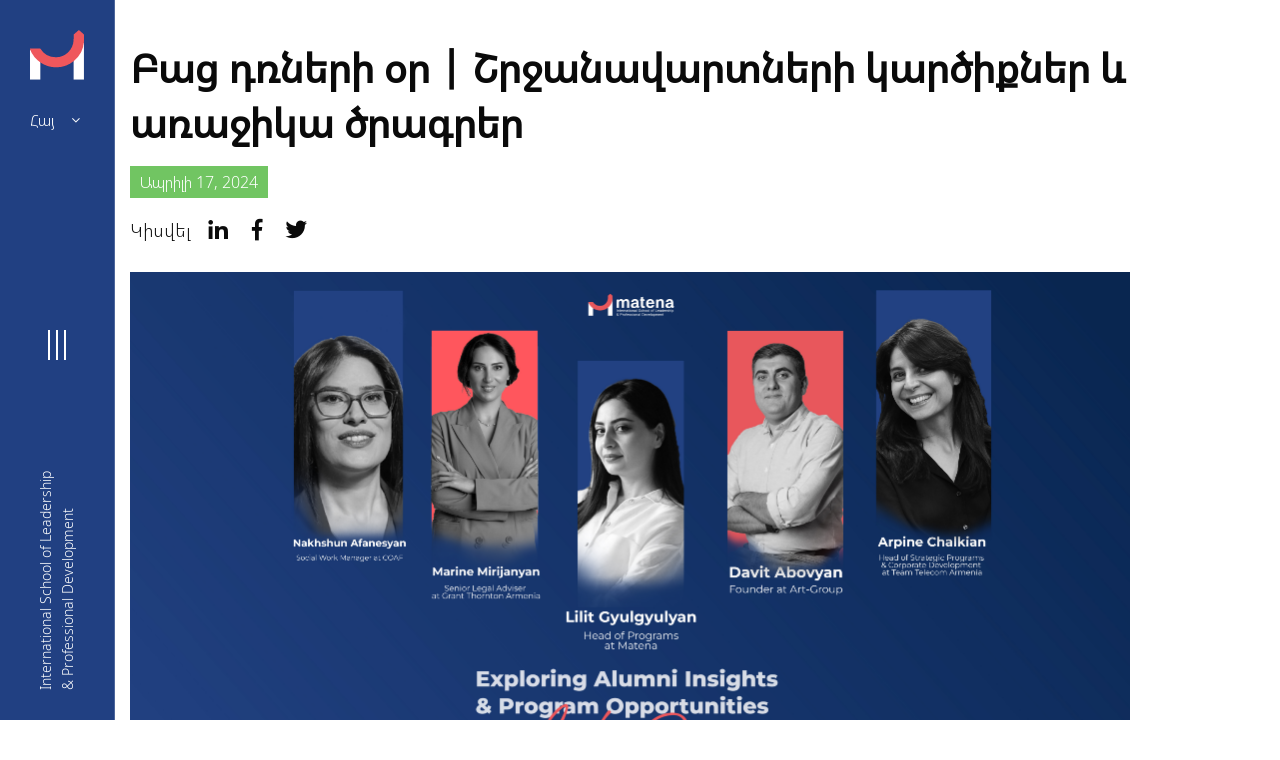

--- FILE ---
content_type: text/html
request_url: https://matena.am/hy/events/info-day-april-17/
body_size: 4439
content:
<!doctype html>
<html data-n-head-ssr>
  <head>
    <title>Բաց դռների օր | Շրջանավարտների կարծիքներ և առաջիկա ծրագրեր</title><meta data-n-head="ssr" charset="utf-8"><meta data-n-head="ssr" name="viewport" content="width=device-width,initial-scale=1"><meta data-n-head="ssr" name="format-detection" content="telephone=no"><meta data-n-head="ssr" name="facebook-domain-verification" content="06do9hjcnadx2t1wdr0u6nl6n7idwi"><meta data-n-head="ssr" data-hid="og:title" name="og:title" content="Բաց դռների օր | Շրջանավարտների կարծիքներ և առաջիկա ծրագրեր"><meta data-n-head="ssr" data-hid="description" name="description" content="Բաց դռների օր | Շրջանավարտների կարծիքներ և առաջիկա ծրագրեր"><meta data-n-head="ssr" data-hid="og:description" name="og:description" content="Բաց դռների օր | Շրջանավարտների կարծիքներ և առաջիկա ծրագրեր"><meta data-n-head="ssr" data-hid="og:image" name="og:image" content="https://app.matena.am/storage"><meta data-n-head="ssr" data-hid="image" name="image" content="https://app.matena.am/storage"><link data-n-head="ssr" rel="icon" type="image/x-icon" href="/favicon.ico"><script data-n-head="ssr" data-hid="gtm-script">window._gtm_init||(window._gtm_init=1,function(t,e,n,a,o){t[n]=1==t[n]||"yes"==e[n]||1==e[n]||1==e.msDoNotTrack||t[a]&&t[a][o]&&t[a][o]()?1:0}(window,navigator,"doNotTrack","external","msTrackingProtectionEnabled"),function(a,o,i,g,m){a[m]={},a._gtm_inject=function(t){var e,n;a.doNotTrack||a[m][t]||(a[m][t]=1,a[g]=a[g]||[],a[g].push({"gtm.start":(new Date).getTime(),event:"gtm.js"}),e=o.getElementsByTagName(i)[0],(n=o.createElement(i)).async=!0,n.src="https://www.googletagmanager.com/gtm.js?id="+t,e.parentNode.insertBefore(n,e))},a._gtm_inject("GTM-T4ZSVZZ")}(window,document,"script","dataLayer","_gtm_ids"))</script><link rel="preload" href="/_nuxt/eb14fba.js" as="script"><link rel="preload" href="/_nuxt/7a63f1c.js" as="script"><link rel="preload" href="/_nuxt/css/180f63d.css" as="style"><link rel="preload" href="/_nuxt/bf67584.js" as="script"><link rel="preload" href="/_nuxt/css/eb5cdc3.css" as="style"><link rel="preload" href="/_nuxt/2692aac.js" as="script"><link rel="stylesheet" href="/_nuxt/css/180f63d.css"><link rel="stylesheet" href="/_nuxt/css/eb5cdc3.css"><link rel="preload" href="/_nuxt/static/1767013213/hy/events/info-day-april-17/state.js" as="script"><link rel="preload" href="/_nuxt/static/1767013213/hy/events/info-day-april-17/payload.js" as="script"><link rel="preload" href="/_nuxt/static/1767013213/manifest.js" as="script">
  </head>
  <body>
    <noscript data-n-head="ssr" data-hid="gtm-noscript" data-pbody="true"><iframe src="https://www.googletagmanager.com/ns.html?id=GTM-T4ZSVZZ&" height="0" width="0" style="display:none;visibility:hidden" title="gtm"></iframe></noscript><div data-server-rendered="true" id="__nuxt"><!----><div id="__layout"><main data-fetch-key="0"><div id="sidebar"><div class="desktop-navbar"><div class="navbar-placeholder"></div> <div class="navbar"><div><a href="/hy" class="nuxt-link-active"><img src="/m-icon.svg" alt="Matena" class="logo-icon"></a> <div><div class="switch"><div class="locales"><!----><div class="current-locale">Հայ <i class="icon-down-arrow"></i></div> <div class="languages"><div><span>Eng</span><!----></div></div></div></div></div></div> <div><i class="icon-hamburger-menu"></i> <div class="horizontal-icon"><div><span>International School of Leadership </span> <span>& Professional Development</span></div></div></div></div></div> <div class="mobile-navbar dark-mode"><div><a href="/hy" class="nuxt-link-active"><img src="/main-logo.svg" alt="Matena"></a></div> <div><div class="hamburger-menu"><span></span> <span></span> <span></span></div></div></div> <div class="mega-menu"><div class="content"><div class="left-block"><div class="logo"><img src="/matena-light-logo.svg" alt="Matena"></div> <div class="main-menu scrollbar"><div class="menu-item"><div class="has-sub"><span>Մենք</span> <i class="icon-plus"></i></div> <!----></div><div class="menu-item"><a href="/hy/programs">Ծրագրեր</a></div><div class="menu-item"><div class="has-sub"><span>Նորություններ</span> <i class="icon-plus"></i></div> <!----></div><div class="menu-item"><a href="/hy/events" class="nuxt-link-active">Միջոցառումներ</a></div><div class="menu-item"><a href="/hy/scholarships">Կրթաթոշակներ</a></div><div class="menu-item"><div class="has-sub"><span>Շրջանավարտներ</span> <i class="icon-plus"></i></div> <!----></div><div class="menu-item"><a href="/hy/lets-connect">Հետադարձ կապ</a></div></div></div> <div class="right-block"><div><div><div class="support-btn"><div class="contribute"><a href="/hy/support-matena"><button class="button light">Աջակցի՛ր Մատենային</button></a></div></div></div> <div class="socials"><ul class="social-pages"><li><a href="https://www.instagram.com/matenaschool/" target="_blank"><i class="icon-instagram"></i><span>Instagram</span></a></li> <li><a href="https://www.facebook.com/MatenaSchool" target="_blank"><i class="icon-facebook"></i><span>Facebook</span></a></li> <li><a href="https://www.linkedin.com/company/matenaedu" target="_blank"><i class="icon-linkedin"></i><span>Linkedin</span></a></li> <li><a href="https://www.twitter.com/MatenaSchool" target="_blank"><i class="icon-twitter"></i><span>Twitter</span></a></li> <li><a href="https://youtube.com/channel/UCyoJ_zk1cOvTgaaSxDZ4Ktw" target="_blank"><i class="icon-youtube"></i><span>Youtube</span></a></li></ul></div></div></div></div></div> <div class="mobile-menu"><div class="content"><div class="main-menu scrollbar"><div class="menu-item"><div class="has-sub"><span>Մենք</span> <i class="icon-plus"></i></div> <!----></div><div class="menu-item"><a href="/hy/programs">Ծրագրեր</a></div><div class="menu-item"><div class="has-sub"><span>Նորություններ</span> <i class="icon-plus"></i></div> <!----></div><div class="menu-item"><a href="/hy/events" class="nuxt-link-active">Միջոցառումներ</a></div><div class="menu-item"><a href="/hy/scholarships">Կրթաթոշակներ</a></div><div class="menu-item"><div class="has-sub"><span>Շրջանավարտներ</span> <i class="icon-plus"></i></div> <!----></div><div class="menu-item"><a href="/hy/lets-connect">Հետադարձ կապ</a></div></div> <div class="mobile-switch"><div class="locales form-field"><label class="radio light-linear"><input type="radio" name="locale"> <span class="checkmark"></span> <span>Eng</span></label><label class="radio light-linear"><input type="radio" name="locale" checked> <span class="checkmark"></span> <span>Հայ</span></label></div></div> <div class="contribute"><a href="/hy/support-matena"><button class="button light">Աջակցի՛ր Մատենային</button></a></div></div> <div class="socials"><ul class="social-pages"><li><a href="https://www.instagram.com/matenaschool/" target="_blank"><i class="icon-instagram"></i><!----></a></li> <li><a href="https://www.facebook.com/MatenaSchool" target="_blank"><i class="icon-facebook"></i><!----></a></li> <li><a href="https://www.linkedin.com/company/matenaedu" target="_blank"><i class="icon-linkedin"></i><!----></a></li> <li><a href="https://www.twitter.com/MatenaSchool" target="_blank"><i class="icon-twitter"></i><!----></a></li> <li><a href="https://youtube.com/channel/UCyoJ_zk1cOvTgaaSxDZ4Ktw" target="_blank"><i class="icon-youtube"></i><!----></a></li></ul></div></div></div> <div class="page"><div class="single-event"><div class="container"><div class="content"><div class="headline"><h1 class="page-title h2">Բաց դռների օր | Շրջանավարտների կարծիքներ և առաջիկա ծրագրեր</h1> <div class="item-date">Ապրիլի 17, 2024</div> <div class="date-share"><div class="item-socials"><ul><li>Կիսվել</li> <li><a href="javascript:void(0)" class="share-network-linkedin"><i class="icon-linkedin"></i></a></li> <li><a href="javascript:void(0)" class="share-network-facebook"><i class="icon-facebook"></i></a></li> <li><a href="javascript:void(0)" class="share-network-twitter"><i class="icon-twitter"></i></a></li></ul></div></div></div> <div><section class="section nb"><div class="image-block"><div><div class="image"><img src="https://app.matena.am/storage/737/info_day_april_info_day_april_info_day_april-(2).jpg" alt></div></div></div></section><section class="section nb"><div class="text-block container"><div><strong>Օրը՝ </strong>Ապրիլի 17 |  <strong>Ժամը՝</strong> 18:30</div><div><strong>Վայրը՝</strong> Մատենա, Բաղրամյան 6<br><br></div><div>Եթե երբևէ մտածել եք «Մատենայում» սովորելու մասին, կամ էլ ունեցել հարցեր, որոնց պատասխանները դեռ չեք գտել, եկե՛ք «Մատենա»՝ միասին Ձեր կրթական ուղին մշակելու և «Բաց դռների օրվան» մասնակցելու համար: <br><br></div><div><strong>Ինչու՞ է կարևոր միջոցառման մասնակցությունը<br></strong><br></div><div><strong> 1. Շրջանավարտների պանելային քննարկում</strong><br><br></div><div>Այս անգամ «Բաց դռների օրն» ուղեկցվելու է մեր շրջանավարտների հետ պանելային քննարկմամբ, որի ընթացքում նրանք կիսվելու են «Մատենայում» անցկացրած իրենց փորձառությամբ, մարտահրավերներով և այն բացառիկ պահերով, որոնք հետագայում մասնագիտական ձեռքբերումների հիմք են դարձել: <br><br></div><div><strong>2. Առաջիկա ծրագրերի ներկայացում<br></strong><br></div><div>Այդ օրը Դուք հնարավորություն կունենաք ծանոթանալու «Մատենայի» առաջիկա ծրագրերին ու ճամբարներին, լսելու մանրամասներ հե՛նց մեր թիմից և զրուցելու շրջանավարտների հետ: <br><br></div><div><strong>3. Նեթվորքինգ, նեթվորքինգ, նեթվորքինգ<br></strong><br></div><div>Կծանոթանաք Ձեր ապագա դասընկերների, «Մատենայի» թիմի և, իհարկե, շրջանավարտների հետ, որոնցից յուրաքանչյուրն իր ոլորտում հասցրել է մեծ փոփոխությունների կերտող դառնալ: <br><br></div><div><strong>4. Ծրագրերին մասնակցելու զեղչի հնարավորություն<br></strong><br></div><div>Մասնակցելով «Բաց դռների օրվան»՝ կրթաթոշակից բացի՝ 10% հավելյալ զեղչ կստանաք:<br><br></div><div><strong>Ո՞ր ծրագրերին ենք անդրադառնալու <br></strong><br></div><div> 1. Ներկա և ապագա առաջնորդների համար նախատեսված «<a href="https://matena.am/hy/program/lpt-7"><strong>Թիմերի և մարդկանց առաջնորդում</strong></a>» երկամսյա ծրագրին, որն անցկացվելու է մայիսի 13-ից հուլիսի 3-ը: </div><div>2. Ռազմավարության ստեղծման ամբողջ շղթան ուսումնասիրող «<a href="https://matena.am/hy/program/spbd-6"><strong>Ռազմավարական պլանավորում և բիզնեսի զարգացում</strong></a>» ծրագրին՝ անցկացվող մայիսի 14-ից հուլիսի 4-ը: </div><div>  3. Մայիսի 21-ից 23-ը Կիպրոսում անցկացվող «<a href="https://matena.am/hy/events/matena-in-cyprus-2"><strong>Առաջնորդությունը գլոբալ միջավայրում</strong></a>» ղեկավարների ուսումնական ճամբարին:<br><br></div><div><strong>Ովքե՞ր են մասնակցելու պանելային քննարկմանը <br></strong><br></div><div>1. <em>Արփինե Չալքյան</em>, «Թիմ Տելեկոմ Արմենիա» ընկերության ռազմավարական ծրագրերի և կորպորատիվ զարգացման ղեկավար<br><br></div><div>2. <em>Նախշուն Աֆանեսյան</em>, «Հայաստանի մանուկներ» բարեգործական հիմնադրամի (ՔՈԱՖ) սոցիալական աշխատանքի ղեկավար <br><br></div><div>3. <em>Դավիթ Աբովյան</em>, Art-Group ընկերության հիմնադիր և տնօրեն<br><br></div><div>4. <em>Մարինե Միրիջանյան</em>, «Գրանթ Թորնթոն» ընկերության ավագ իրավական խորհրդատու<br><br></div><div><strong><em>«Բաց դռների օրվան» մասնակցությունը անվճար է: </em></strong><br><br></div><div>Գրանցվե՛ք ստորև, քանի որ տեղերը սահմանափակ են: <br><br></div><div>Հարցերի դեպքում էլ զանգահարե՛ք <strong>+374 60 67 27 20:</strong></div></div></section><section class="section nb"><div class="event-registration container text-block"><div class="actions"><button class="button default">Գրանցվել <i class="icon-down-arrow-1"></i></button></div> <!----></div></section></div></div></div></div> <!----></div> <footer id="footer"><div class="container"><div class="footer-top"><div class="footer-logo"><a href="/hy" class="nuxt-link-active"><img src="/images/matena-logo.png" alt="" class="logo"></a></div> <a href="/hy/support-matena"><button class="button default">Աջակցի՛ր Մատենային <!----></button></a></div> <div class="footer-nav-bar"><div class="col-5"><h3>Մեր մասին</h3> <ul><li><a href="/hy/about-us">Մեր մասին</a></li><li><a href="/hy/people">Անհատներ</a></li></ul></div><div class="col-5"><h3>Նորություններ</h3> <ul><li><a href="/hy/news">Լրահոս</a></li><li><a href="/hy/matena-in-the-media">Մամուլ</a></li></ul></div><div class="col-5"><h3>էջեր</h3> <ul><li><a href="/hy/programs">Ծրագրեր</a></li><li><a href="/hy/events" class="nuxt-link-active">Միջոցառումներ</a></li><li><a href="/hy/testimonials">Կարծիքներ</a></li></ul></div><!----><div class="col-5"><h3>Կարևոր</h3> <ul><!----><li><a href="/hy/scholarships">Կրթաթոշակներ</a></li><li><a href="/hy/privacy-policy">Գաղտնիության քաղաքականություն</a></li><!----><li><a href="/hy/lets-connect">Հետադարձ կապ</a></li></ul></div></div> <div class="copyright"><div class="item-company">© 2025 Matena. All rights reserved</div> <div class="item-socials"><ul class="social-pages"><li><a href="https://www.instagram.com/matenaschool/" target="_blank"><i class="icon-instagram"></i><span>Instagram</span></a></li> <li><a href="https://www.facebook.com/MatenaSchool" target="_blank"><i class="icon-facebook"></i><span>Facebook</span></a></li> <li><a href="https://www.linkedin.com/company/matenaedu" target="_blank"><i class="icon-linkedin"></i><span>Linkedin</span></a></li> <li><a href="https://www.twitter.com/MatenaSchool" target="_blank"><i class="icon-twitter"></i><span>Twitter</span></a></li> <li><a href="https://youtube.com/channel/UCyoJ_zk1cOvTgaaSxDZ4Ktw" target="_blank"><i class="icon-youtube"></i><span>Youtube</span></a></li></ul></div> <div class="item-powered-by">Powered by WEBS</div></div></div></footer></main></div></div><script defer src="/_nuxt/static/1767013213/hy/events/info-day-april-17/state.js"></script><script src="/_nuxt/eb14fba.js" defer></script><script src="/_nuxt/7a63f1c.js" defer></script><script src="/_nuxt/bf67584.js" defer></script><script src="/_nuxt/2692aac.js" defer></script>
  <script defer src="https://static.cloudflareinsights.com/beacon.min.js/vcd15cbe7772f49c399c6a5babf22c1241717689176015" integrity="sha512-ZpsOmlRQV6y907TI0dKBHq9Md29nnaEIPlkf84rnaERnq6zvWvPUqr2ft8M1aS28oN72PdrCzSjY4U6VaAw1EQ==" data-cf-beacon='{"version":"2024.11.0","token":"d1f80a94b39c4a438946a3602beebc5c","r":1,"server_timing":{"name":{"cfCacheStatus":true,"cfEdge":true,"cfExtPri":true,"cfL4":true,"cfOrigin":true,"cfSpeedBrain":true},"location_startswith":null}}' crossorigin="anonymous"></script>
</body>
</html>


--- FILE ---
content_type: text/css
request_url: https://matena.am/_nuxt/css/180f63d.css
body_size: 9572
content:
.not-found{height:100vh;display:flex;align-items:center;justify-content:center;color:#ef4f4f;text-align:center}.not-found a{color:#ef4f4f;border-bottom:1px solid #ef4f4f}.page-title{font-size:4.75rem;margin-top:0;margin-bottom:60px}@media(max-width:1680px){.page-title{font-size:3.75rem;margin-bottom:2rem}}@media(max-width:1200px){.page-title{font-size:2.5rem;margin-bottom:1.75rem}}@media(max-width:980px){.page-title{font-size:1.5rem;margin-bottom:1.5rem}}.page-title.h2{font-size:3.25rem}@media(max-width:1680px){.page-title.h2{font-size:2.5rem;margin-bottom:1.75rem}}@media(max-width:1200px){.page-title.h2{font-size:2rem;margin-bottom:1.5rem}}@media(max-width:980px){.page-title.h2{font-size:1.25rem;margin-bottom:1.25rem}}.read-more{font-size:1.25rem;color:#214082;border-bottom:1px solid #214082;padding-bottom:10px;display:inline-block}@media(max-width:980px){.read-more{font-size:1rem;padding-bottom:.5rem}}.read-more.light{color:#fff;border-bottom:1px solid #fff}.read-more i{transition:all .2s;display:inline-block}.read-more:hover i{margin-left:5px;transform:rotate(-45deg)}.nuxt-progress{position:fixed;top:0;left:0;right:0;height:2px;width:0;opacity:1;transition:width .1s,opacity .4s;background-color:#000;z-index:999999}.nuxt-progress.nuxt-progress-notransition{transition:none}.nuxt-progress-failed{background-color:red}main{margin-left:auto;margin-right:auto}#sidebar{position:relative;z-index:20}@media(max-width:980px){#sidebar .desktop-navbar{display:none}}#sidebar .mobile-navbar{padding:.75rem 1rem;display:flex;align-items:center;justify-content:space-between;position:fixed;top:0;left:0;right:0;z-index:100;height:66px;transition:all .2s;border-bottom:1px solid hsla(0,0%,100%,.5)}#sidebar .mobile-navbar.dark-mode{background:#214082;border-bottom:1px solid #214082}#sidebar .mobile-navbar.active{border-bottom:1px solid hsla(0,0%,100%,.5)}#sidebar .mobile-navbar .hamburger-menu{width:30px;position:relative}#sidebar .mobile-navbar .hamburger-menu span{display:block;height:2px;background:#fff;transition:all .2s}#sidebar .mobile-navbar .hamburger-menu span:not(:last-child){margin-bottom:6px}#sidebar .mobile-navbar.active .hamburger-menu span{position:absolute;left:0;right:0;top:0;bottom:0;margin:auto;transition:all .2s}#sidebar .mobile-navbar.active .hamburger-menu span:last-child{opacity:0}#sidebar .mobile-navbar.active .hamburger-menu span:first-child{transform:rotate(45deg)}#sidebar .mobile-navbar.active .hamburger-menu span:nth-child(2){transform:rotate(-45deg)}@media(min-width:981px){#sidebar .mobile-navbar{display:none}}#sidebar .navbar-placeholder{background:#214082;z-index:2}#sidebar .navbar,#sidebar .navbar-placeholder{position:fixed;width:115px;left:0;top:0;bottom:0}#sidebar .navbar{padding:30px;z-index:10;border-right:1px solid hsla(0,0%,100%,.2);display:flex;flex-direction:column;justify-content:space-between}#sidebar .navbar>div{flex:0 0 50%}#sidebar .navbar>div:last-child{display:flex;flex-direction:column;justify-content:space-between;align-items:center}#sidebar .navbar .logo-icon{width:100%}#sidebar .navbar .icon-close,#sidebar .navbar .icon-hamburger-menu{font-size:30px;cursor:pointer;color:#fff;transform:translateY(-100%)}#sidebar .navbar .icon-close.icon-close,#sidebar .navbar .icon-hamburger-menu.icon-close{font-size:24px}#sidebar .navbar .horizontal-icon{position:relative;z-index:6;color:#fff;width:44px;font-size:18px}#sidebar .navbar .horizontal-icon div{transform:rotate(-90deg);transform-origin:left;margin-left:22px;margin-bottom:-22px}#sidebar .navbar .horizontal-icon span{white-space:nowrap;line-height:22px}@media(min-width:1200px)and (max-width:1500px){#sidebar .navbar .horizontal-icon{font-size:14px;line-height:18px}}@media(min-width:980px)and (max-width:1200px){#sidebar .navbar .horizontal-icon{font-size:14px;line-height:18px}}.switch{display:flex;justify-content:flex-end;align-items:center;margin-top:2rem;color:#fff}.switch .current-locale{display:flex;align-items:center;justify-content:space-between}.switch .locales{width:80px;position:relative;cursor:pointer}.switch .locales .languages{opacity:0;visibility:hidden;transition:all .2s;position:absolute;width:100%;padding:5px 0}.switch .locales .languages:hover{opacity:1;visibility:visible}.switch .locales .languages>div{background:#fff;padding:5px 0}.switch .locales .languages>div span{display:block;padding:5px 8px;background:#fff;color:#214082}.switch .locales:hover .languages{opacity:1;visibility:visible}.switch .button{height:50px}.mega-menu{position:fixed;top:0;right:0;bottom:0;left:0;z-index:8;background:#214082;transition:all .3s;padding-left:115px;color:#fff;opacity:0;visibility:hidden}@media(max-width:980px){.mega-menu{display:none}}.mega-menu .content{max-width:1525px;display:flex;width:100%;height:100vh}.mega-menu .content>div{flex:0 0 50%}.mega-menu .content .left-block{border-right:1px solid hsla(0,0%,100%,.2)}.mega-menu .content .left-block .logo{padding-top:30px;padding-left:30px;margin-bottom:50px}.mega-menu .content .left-block .logo img{height:55px;width:auto}.mega-menu .content .left-block .main-menu{overflow:auto;max-height:calc(100vh - 135px)}.mega-menu .content .left-block .main-menu .menu-item{padding:30px;border-bottom:1px solid hsla(0,0%,100%,.2);font-size:52px;font-weight:600;line-height:normal}@media(min-width:980px)and (max-width:1680px){.mega-menu .content .left-block .main-menu .menu-item{font-size:2.5rem}}.mega-menu .content .left-block .main-menu .menu-item .has-sub{display:flex;align-items:center;justify-content:space-between;cursor:pointer}.mega-menu .content .left-block .main-menu .menu-item .has-sub i{font-size:30px}.mega-menu .content .left-block .main-menu .menu-item a{color:#fff}.mega-menu .content .left-block .main-menu .menu-item .sub-menu{font-size:20px;margin-top:20px;font-weight:400}.mega-menu .content .left-block .main-menu .menu-item .sub-menu>div:not(:last-child){margin-bottom:1rem}.mega-menu .content .right-block{display:flex;align-items:center;justify-content:center;padding-left:2rem;padding-right:2rem}.mega-menu .content .right-block .support-btn{height:85px;padding-top:30px;margin-bottom:50px;width:100%;justify-content:center;align-items:center}.mega-menu .content .right-block img{max-width:450px;width:100%}@media(min-width:980px)and (max-width:1680px){.mega-menu .content .right-block img{max-width:270px}}.mega-menu .content .right-block .socials{margin-bottom:40px;margin-top:1.5rem}.mega-menu .content .right-block .socials ul{padding:0;margin:0;list-style:none;display:flex;justify-content:flex-end}.mega-menu .content .right-block .socials ul li{margin-left:20px}@media(min-width:980px)and (max-width:1200px){.mega-menu .content .right-block .socials ul li{font-size:.875rem}}.mega-menu .content .right-block .socials a{color:#fff;font-weight:400}.mega-menu.active{opacity:1;visibility:visible}.support-btn{display:flex;justify-content:flex-end;align-items:center}.support-btn .button{height:50px}.social-pages.no-titles span{display:none}.social-pages span{margin-left:.5rem}.mobile-menu{position:fixed;top:0;right:0;bottom:0;left:0;z-index:8;background:#214082;transition:all .3s;color:#fff;opacity:0;visibility:hidden;padding-top:66px;padding-bottom:65px}@media(min-width:981px){.mobile-menu{display:none}}.mobile-menu .main-menu{overflow:auto;max-height:400px}.mobile-menu .main-menu .menu-item{padding:20px 16px;border-bottom:1px solid hsla(0,0%,100%,.2);font-size:18px;font-weight:600;line-height:normal}.mobile-menu .main-menu .menu-item .has-sub{display:flex;align-items:center;justify-content:space-between;cursor:pointer}.mobile-menu .main-menu .menu-item .has-sub i{font-size:20px}.mobile-menu .main-menu .menu-item a{color:#fff}.mobile-menu .main-menu .menu-item .sub-menu{font-size:18px;margin-top:20px;font-weight:400}.mobile-menu .main-menu .menu-item .sub-menu>div:not(:last-child){margin-bottom:1rem}.mobile-menu .contribute{padding:0 1rem}.mobile-menu .socials{position:fixed;bottom:0;left:0;right:0;border-top:1px solid hsla(0,0%,100%,.5);background:#214082;padding:1.25rem 1rem}.mobile-menu .socials ul{padding:0;margin:0;list-style:none;display:flex}.mobile-menu .socials ul li{margin-right:20px}.mobile-menu .socials ul li i{font-size:1.5rem}.mobile-menu .socials a{color:#fff;font-weight:400}.mobile-menu.active{opacity:1;visibility:visible}.mobile-switch{padding:2rem 1rem 0}.mobile-switch .locales{display:flex;align-items:center}.mobile-switch .locales label{margin-right:40px}#footer{background:#f5f5f5;padding-top:24px;padding-bottom:40px}@media(min-width:980px)and (max-width:1680px){#footer{padding-left:130px;padding-right:15px}}@media(max-width:768px){#footer{padding-bottom:1rem}}#footer .footer-top{display:flex;align-items:center;justify-content:space-between;border-bottom:1px solid #c4c4c4;padding-bottom:35px;margin-bottom:40px}@media(max-width:640px){#footer .footer-top{padding-bottom:1.25rem;margin-bottom:1.25rem;display:block}#footer .footer-top .logo{height:41px;width:auto}#footer .footer-top .button{margin-top:1.5rem}}#footer .footer-nav-bar{display:flex;flex-flow:row wrap;justify-content:space-between;border-bottom:1px solid #c4c4c4;padding-bottom:35px;margin-bottom:20px}@media(max-width:768px){#footer .footer-nav-bar{padding-bottom:.25rem}}#footer .footer-nav-bar .col-5{max-width:20%;flex-basis:20%}@media(max-width:768px){#footer .footer-nav-bar .col-5{max-width:100%;flex-basis:100%}}#footer .footer-nav-bar .col-5 h3{padding:0;margin:0 0 1rem}#footer .footer-nav-bar .col-5 ul li{margin-bottom:1rem;font-size:16px}#footer .copyright{display:flex;align-items:center;justify-content:space-between}@media(max-width:768px){#footer .copyright{display:block}#footer .copyright>div{margin-bottom:1.5rem}}#footer .copyright .item-socials ul{display:flex}#footer .copyright .item-socials ul li:not(first-child){margin-left:20px}@media(max-width:768px){#footer .copyright .item-socials ul li:not(first-child){margin-left:0;margin-right:1rem}}#footer .copyright .item-socials ul li a{display:flex;align-items:center}#footer .copyright .item-socials ul li a i{font-size:24px;margin-right:10px}@media(max-width:768px){#footer .copyright .item-socials ul li a span{display:none}}#footer .copyright .item-powered-by{text-align:right}@media(max-width:768px){#footer .copyright .item-powered-by{text-align:left}}.phone-mask-wrapper-lib[data-v-501af2f4]{display:-webkit-box;display:-ms-flexbox;display:flex;-webkit-box-orient:horizontal;-webkit-box-direction:normal;-ms-flex-direction:row;flex-direction:row;-webkit-box-align:center;-ms-flex-align:center;align-items:center;height:40px}.phone-input-lib[data-v-501af2f4]{height:20px}.country-flag-lib[data-v-501af2f4]{margin:0}.single-event{padding-top:40px;margin-bottom:140px}@media(min-width:980px)and (max-width:1680px){.single-event>div{padding-left:130px;padding-right:15px}}@media(max-width:640px){.single-event{padding-top:0;margin-bottom:60px}}.single-event .h2{margin-bottom:1rem}.single-event .headline{margin-bottom:30px}.single-event .event-info{margin-bottom:30px;line-height:normal}.single-event .item-date{margin-bottom:20px;background:#71c562;padding:8px 10px;color:#fff;display:inline-block}.single-event .content{max-width:1000px}.single-event .content .date-share{display:flex;align-items:center;justify-content:space-between}.single-event .content .date-share .item-socials ul{display:flex;align-items:center}.single-event .content .date-share .item-socials ul li{font-size:18px}.single-event .content .date-share .item-socials ul li i{font-size:24px;margin-left:15px;color:#0a0a0a}.single-event .content .date-share.share{margin-top:40px;justify-content:flex-end}.single-page{padding-top:40px;margin-bottom:140px}@media(min-width:980px)and (max-width:1680px){.single-page>div{padding-left:130px;padding-right:15px}}@media(max-width:640px){.single-page{padding-top:0;margin-bottom:60px}}.single-page .h2{margin-bottom:1rem}.single-page .headline{margin-bottom:30px}.single-page .content{max-width:1000px}.single-page .content .date-share{display:flex;align-items:center;justify-content:space-between}.single-page .content .date-share .item-date{color:#214082}.single-page .content .date-share .item-socials ul{display:flex;align-items:center}.single-page .content .date-share .item-socials ul li{font-size:18px}.single-page .content .date-share .item-socials ul li i{font-size:24px;margin-left:15px;color:#0a0a0a}.single-page .content .date-share.share{margin-top:40px;justify-content:flex-end}.program-single{padding-top:40px}@media(max-width:980px){.program-single{padding-top:6rem}}.success-stories-single{padding-top:40px;margin-bottom:140px}@media(max-width:768px){.success-stories-single{padding-top:0;margin-bottom:0}}.success-stories-single .row .col.col-12{flex:0 0 100%}@media(max-width:768px){.success-stories-single .row .col.col-4{flex:0 0 100%!important}}.success-stories-single .row .col.col-4 .item-info{color:#939393}.success-stories-single .row .col.col-4 .item-socials{margin-bottom:1rem}@media(max-width:768px){.success-stories-single .row .col.col-8{flex:0 0 100%!important}}@media(min-width:981px){.page.boxed{max-width:1300px;padding-left:160px}}@media(max-width:980px){.page.boxed{padding-left:15px;padding-right:15px}}.top-bar{border-bottom:1px solid hsla(0,0%,100%,.2);position:relative;z-index:15;height:120px;padding:36px 30px 33px 145px;background:#214082;margin-bottom:30px}@media(max-width:980px){.top-bar{display:none}}.top-bar .content{display:flex;width:100%;max-width:1500px;justify-content:space-between}.top-bar .content .logo img{width:180px;height:auto;position:relative;top:12px}.top-bar .content .switch{color:#fff}.section{margin-bottom:140px}@media(max-width:1500px){.section{margin-bottom:60px}}.section.nb{margin-bottom:0}.section>.dark{background:#214082;padding-top:100px;padding-bottom:100px}@media(max-width:1500px){.section>.dark{padding-top:60px;padding-bottom:60px}}.section>.light-gray{background:#f5f5f5;padding-top:100px;padding-bottom:140px}@media(max-width:1500px){.section>.light-gray{padding-top:60px;padding-bottom:60px}}@media(min-width:981px){.section>div{padding-left:130px;padding-right:130px}}@media(min-width:980px)and (max-width:1680px){.section>div{padding-left:130px;padding-right:15px}}.event-registration .actions{display:flex;justify-content:space-between;align-items:center}.event-registration .row{display:flex;margin-left:-1rem;margin-right:-1rem;flex-wrap:wrap}.event-registration .row.between{justify-content:space-between}.event-registration .row.middle{align-items:center}.event-registration .row .col{flex:1 1 50%;padding-left:1rem;padding-right:1rem}.event-registration .row .col.col-4{flex:0 0 33.33333333%}@media(max-width:640px){.event-registration .row .col,.event-registration .row .col.col-4{flex:0 0 100%}}.event-registration .event-form{position:fixed;left:0;right:0;bottom:0;top:0;z-index:100;background:rgba(0,0,0,.5);animation:fadein .3s;min-height:100vh;padding:30px 115px;overflow:auto}@media(max-width:980px){.event-registration .event-form{padding:2rem 1rem}}.event-registration .event-form .choose-file{position:relative;cursor:pointer}.event-registration .event-form .choose-file .attachment{display:none}.event-registration .event-form .choose-file .input{line-height:28px;padding-right:50px;cursor:pointer;position:relative}.event-registration .event-form .choose-file .input span{display:block;width:100%;overflow:hidden;text-overflow:ellipsis;white-space:nowrap;position:absolute;left:0;right:0;padding:0 50px 0 1rem;font-size:16px}.event-registration .event-form .choose-file i{position:absolute;right:1rem;top:0;bottom:0;margin:auto;width:24px;font-size:24px;height:24px;line-height:24px;text-align:center}.event-registration .event-form .choose-file .icon-close{right:1rem;top:0;font-size:16px}.event-registration .event-form label strong{font-weight:400;font-family:NotoSansArmenian-Regular,NotoSans-Regular}.event-registration .event-form label span{font-family:NotoSansArmenian-Light,NotoSans-Light}.event-registration .event-form .vdp-datepicker__calendar .cell,.event-registration .event-form .vdp-datepicker__calendar header span{color:#214082}.event-registration .event-form .vdp-datepicker__calendar .cell.selected.highlighted{background:#214082;color:#fff}.event-registration .event-form .vdp-datepicker__calendar .cell:not(.blank):not(.disabled).day:hover,.event-registration .event-form .vdp-datepicker__calendar .cell:not(.blank):not(.disabled).month:hover,.event-registration .event-form .vdp-datepicker__calendar .cell:not(.blank):not(.disabled).year:hover{background:#214082;border:1px solid #214082;color:#fff}.event-registration .event-form .vdp-datepicker__calendar .cell.selected{background:#71c562;color:#fff}.event-registration .event-form .form-content{background:#fff;max-width:900px;width:100%;padding:50px 175px;position:relative;margin:30px auto;animation:fadein1 .3s}@media(max-width:980px){.event-registration .event-form .form-content{padding:4rem 1rem 2rem;margin:0 auto}}.event-registration .event-form .form-content .icon-close{position:absolute;right:2rem;top:2rem;font-size:16px;cursor:pointer}.event-registration .event-form .form-content h2{font-size:2rem;margin-top:0;margin-bottom:2rem}@media(max-width:980px){.event-registration .event-form .form-content h2{font-size:1.125rem;margin-bottom:1rem}}.event-registration .event-form .form-content label{font-family:NotoSansArmenian-Regular,NotoSans-Regular;font-weight:600;line-height:normal}.event-registration .event-form .form-content .btns{display:flex;justify-content:flex-end}.event-registration .event-form .form-content .btns .button{margin-left:2rem}.contact-thank-you{width:100%;height:100vh;display:flex;align-items:center;justify-content:center;padding:30px 115px}.contact-thank-you .content{padding:60px 170px;background:#f5f5f5;max-width:900px}.contact-thank-you .content h1{margin-top:0;margin-bottom:1.5rem}.contact-thank-you .content p{margin-top:0;margin-bottom:2rem}.contact-thank-you .content .btn{display:flex;justify-content:flex-end;text-align:right}.course-consultation .content{background-repeat:no-repeat;background-size:cover;background-position:50%;background-image:url(/images/consultation.jpg);padding:120px 60px;color:#fff;line-height:normal}@media(max-width:640px){.course-consultation .content{padding:2rem 1rem}}.course-consultation .content>div{max-width:600px}.course-consultation .content .h2{margin-bottom:2rem}.course-consultation .content .description{margin-bottom:2rem;font-size:1.5rem}@media(max-width:640px){.course-consultation .content .description{font-size:1.125rem;line-height:1.875rem}}.course-consultation .content .contacts{margin-bottom:2rem}.course-consultation .content .contacts>div{display:flex;align-items:center}.course-consultation .content .contacts>div .social-pages{display:flex}.course-consultation .content .contacts>div .social-pages li{margin-right:.5rem}.course-consultation .content .contacts>div:not(:last-child){margin-bottom:1rem}.course-consultation .content .contacts>div a{color:#fff;margin-left:.5rem}.course-consultation .content .contacts>div strong{font-weight:400;font-family:NotoSansArmenian-Regular,NotoSans-Regular}.category-slider .owl-carousel .owl-stage{display:flex}.companies{background:#f5f5f5}.companies .headline p{margin:0}.companies .row{display:flex;flex-wrap:wrap;margin-left:-1rem;margin-right:-1rem}.companies .row .col{padding-left:1rem;padding-right:1rem;margin-bottom:2rem}.companies .row .col.col-4{flex:0 0 33.333333%}@media(max-width:980px){.companies .row .col.col-4{flex:0 0 50%}}@media(max-width:640px){.companies .row .col.col-4{flex:0 0 100%}}.companies .row .col.col-3{flex:0 0 25%}@media(max-width:980px){.companies .row .col.col-3{flex:0 0 50%}}@media(max-width:640px){.companies .row .col.col-3{flex:0 0 100%}}.companies h3{margin-top:0;margin-bottom:20px;font-size:32px;font-family:NotoSansArmenian-Regular,NotoSans-Regular}@media(max-width:640px){.companies h3{font-size:1.5rem}}.company-item .item-image img{width:100%}.company-item .item-title{line-height:24px;margin-top:20px}@media(max-width:640px){.company-item .item-title{font-size:1.125rem}}.events-list{padding-top:40px}.events-list article{margin-bottom:2rem}.events-list article .image{margin-bottom:0}@media(max-width:768px){.events-list{padding-top:0}}.events-list .VuePagination{margin-top:2rem}@media(min-width:1501px){.events-slider{min-height:696px}}.events-slider .owl-stage{display:flex}.events-slider .event-item{display:flex;flex-direction:column;height:100%}.events-slider .event-item .info{flex:1 1 100%;display:flex;flex-direction:column;justify-content:space-between}.experts .experts-filter{display:flex;align-items:center;justify-content:center;padding:0 1rem;margin-bottom:2rem}@media(max-width:480px){.experts .experts-filter{flex-direction:column}}.experts .experts-filter li{margin:0 20px;color:#fff;cursor:pointer;padding-bottom:1rem;white-space:nowrap}@media(max-width:768px){.experts .experts-filter li{text-align:center;margin:0 15px}}@media(max-width:480px){.experts .experts-filter li:not(:last-child){margin-bottom:.5rem}}.experts .experts-filter li.active{font-family:NotoSansArmenian-Regular,NotoSans-Regular;border-bottom:1px solid #fff}.experts .row{display:flex;flex-wrap:wrap;margin-left:-1rem;margin-right:-1rem}.experts .row .col{flex:0 0 33.33333333%;margin-bottom:2rem;padding-left:1rem;padding-right:1rem}@media(max-width:980px){.experts .row .col{flex:0 0 50%}}@media(max-width:640px){.experts .row .col{flex:0 0 100%}}.experts .VuePagination{margin-top:4rem}@media(max-width:768px){.experts .VuePagination{margin-top:2rem}}.our-founders .row{display:flex;flex-wrap:wrap;margin-left:-15px;margin-right:-15px}.our-founders .row .col{flex:0 0 50%;padding-left:15px;padding-right:15px}@media(max-width:768px){.our-founders .row .col{flex:0 0 100%}.our-founders .row .col:not(:last-child){margin-bottom:1rem}}.institutions{background:#f5f5f5}.institutions .headline p{margin:0}.institutions .row{display:flex;flex-wrap:wrap;margin-left:-1rem;margin-right:-1rem}.institutions .row .col{padding-left:1rem;padding-right:1rem;margin-bottom:2rem}.institutions .row .col.col-4{flex:0 0 33.333333%}@media(max-width:980px){.institutions .row .col.col-4{flex:0 0 50%}}@media(max-width:640px){.institutions .row .col.col-4{flex:0 0 100%}}.institutions .row .col.col-3{flex:0 0 25%}@media(max-width:980px){.institutions .row .col.col-3{flex:0 0 50%}}@media(max-width:640px){.institutions .row .col.col-3{flex:0 0 100%}}.institution-item .item-image img{width:100%}.institution-item .item-content{padding:20px 0}.institution-item .item-content .item-title{line-height:24px;margin-bottom:1rem}@media(max-width:640px){.institution-item .item-content .item-title{font-size:.875rem;margin-bottom:.5rem}}.institution-item .item-content .item-country{font-size:24px;color:#214082}@media(max-width:640px){.institution-item .item-content .item-country{font-size:1.125rem}}.news-list{padding-top:40px}.news-list article{margin-bottom:2rem}.news-list article .image{margin-bottom:0}@media(max-width:768px){.news-list{padding-top:0}}.news-list .VuePagination{margin-top:2rem}.news-single .content{max-width:1000px;margin-bottom:140px}.news-single .content img{width:100%}.news-single .content .date-share{display:flex;align-items:center;justify-content:space-between}.news-single .content .date-share .item-date{color:#214082}.news-single .content .date-share .item-socials ul{display:flex;align-items:center}.news-single .content .date-share .item-socials ul li{font-size:18px}.news-single .content .date-share .item-socials ul li i{font-size:24px;margin-left:15px;color:#0a0a0a}.news-single .content .date-share.share{margin-top:40px;justify-content:flex-end}.news-single .row{display:flex;flex-wrap:wrap;margin-left:-1rem;margin-right:-1rem}.news-single .row .col{padding-left:1rem;padding-right:1rem}.news-single .row .col.col-4{flex:0 0 33.3333333%}.news-single .row .col.col-8{flex:0 0 66.6666666%}@media(min-width:1501px){.news-slider{min-height:696px}}.news-slider .owl-stage{display:flex}.news-slider .news-item{display:flex;flex-direction:column;height:100%}.news-slider .news-item .info{flex:1 1 100%;display:flex;flex-direction:column;justify-content:space-between}.peoples{margin-bottom:-2rem}.peoples .row{display:flex;flex-wrap:wrap;margin-left:-1rem;margin-right:-1rem}.peoples .row .col{padding-left:1rem;padding-right:1rem;margin-bottom:2rem;flex:0 0 33.333333%}@media(max-width:980px){.peoples .row .col{flex:0 0 50%}}@media(max-width:640px){.peoples .row .col{flex:0 0 100%;margin-bottom:0}}.programs-list{background:#f5f5f5;padding-bottom:100px;padding-top:40px}@media(max-width:768px){.programs-list{padding-bottom:60px}}.programs-list .row{display:flex;flex-wrap:wrap;margin-left:-1rem;margin-right:-1rem}.programs-list .row .col{padding-left:1rem;padding-right:1rem;margin-bottom:2rem;flex:0 0 50%}@media(max-width:768px){.programs-list .row .col{flex:0 0 100%}}.programs-list .VuePagination{margin-top:2rem}@media(max-width:768px){.programs-list .VuePagination{margin-top:1rem}}.programs-slider.pb-0{padding-bottom:0}.programs-slider .owl-carousel .owl-stage{display:flex}.programs-slider .owl-carousel .owl-stage .owl-item{min-height:100%}@media(min-width:1501px){.programs-slider{min-height:1132px}}.public-media{padding-top:40px}@media(max-width:768px){.public-media{padding-top:0}}.public-media .VuePagination{margin-top:2rem}@media(max-width:768px){.public-media .VuePagination{padding-top:1rem}}.public-media-item{display:flex}@media(max-width:768px){.public-media-item{display:block}.public-media-item:not(:last-child){margin-bottom:1rem}}.public-media-item .image{margin-bottom:30px;flex:0 0 430px;margin-right:2rem}@media(max-width:768px){.public-media-item .image{margin-right:0;margin-bottom:1rem}}.public-media-item .image img{width:100%;-o-object-fit:cover;object-fit:cover}.public-media-item .info{padding-top:1rem}@media(max-width:768px){.public-media-item .info{padding-top:0}}.public-media-item .info .date{color:#214082;margin-bottom:15px}.public-media-item .info .title{font-size:24px;line-height:36px;margin-bottom:20px;font-weight:600}@media(max-width:640px){.public-media-item .info .title{font-size:1.25rem;margin-bottom:12px;line-height:2rem}}.public-media-item .info .description{margin-bottom:30px;line-height:24px}@media(max-width:768px){.public-media-item .info .description{margin-bottom:1rem}}@media(max-width:640px){.public-media-item .info .description{font-size:.875rem;line-height:1.25rem;margin-bottom:1rem}}.success-stories{padding-top:40px}.success-stories article{margin-bottom:2rem}.success-stories article .image{margin-bottom:0}@media(max-width:768px){.success-stories{padding-top:0}}.success-stories .VuePagination{margin-top:2rem}.success-story-item{display:flex}@media(max-width:768px){.success-story-item{flex-wrap:wrap}}.success-story-item .item-image{margin-bottom:30px;flex:0 0 316px;margin-right:2rem}@media(max-width:768px){.success-story-item .item-image{flex:0 0 100%}}.success-story-item .item-image img{width:100%;-o-object-fit:cover;object-fit:cover}@media(max-width:768px){.success-story-item .item{flex:0 0 100%}}.success-story-item .item .item-tags{color:#214082;margin-bottom:15px;display:flex;align-items:center}.success-story-item .item .item-tags .item-tag{padding:6px 10px;background-color:#214082;color:#fff;margin-right:1rem}.success-story-item .item .item-title{font-size:24px;line-height:36px;margin-bottom:20px;font-weight:600}.success-story-item .item .item-info{color:#939393}.success-story-item .item .item-description{margin-bottom:30px;line-height:24px}.our-team .row{display:flex;flex-wrap:wrap;margin-left:-15px;margin-right:-15px}.our-team .row .col{flex:0 0 33.3333333333%;padding-left:1rem;padding-right:1rem;padding-bottom:2rem}@media(max-width:768px){.our-team .row .col{flex:0 0 100%;padding-bottom:1rem}}.section:first-child .about-us{padding-top:40px}@media(max-width:768px){.section:first-child .about-us{padding-top:0}}.about-us .row{display:flex;flex-wrap:wrap;margin-left:-1rem;margin-right:-1rem;justify-content:flex-end}.about-us .row .col{padding-left:1rem;padding-right:1rem;flex:1 1 100%;max-width:50%}@media(max-width:768px){.about-us .row .col.col{max-width:100%;width:100%}}.about-us .row .col h3{font-size:32px;margin-top:0;margin-bottom:20px}@media(max-width:768px){.about-us .row .col h3{font-size:1.125rem;margin-bottom:12px}}.about-us .row .col p{line-height:24px;margin-top:0}@media(max-width:768px){.about-us .row .col p{font-size:.875rem}}.about-us .row .col .button{margin-bottom:1rem}.about-us .row .col .about-img{margin-top:1rem;margin-bottom:1rem}@media(max-width:768px){.about-us .row .col .about-img{margin-top:2rem;margin-right:-1rem}}.about-us .row .col .about-img img{max-width:100%}@media(max-width:1500px){.subscribe .subscribe_container:not(.np){padding-left:0;padding-right:0}}.subscribe .subscribe_container .row{display:flex;justify-content:space-between;margin-left:-1rem;margin-right:-1rem;flex-wrap:wrap}.subscribe .subscribe_container .row .col{max-width:50%;flex-basis:50%;padding-left:1rem;padding-right:1rem}@media(max-width:768px){.subscribe .subscribe_container .row .col{max-width:100%;flex-basis:100%}}@media(max-width:768px){.subscribe .subscribe_container .row .col .description{margin-bottom:2rem}}.subscribe .subscribe_container .row .col .description .title{font-size:24px;line-height:36px;font-weight:600;margin-bottom:20px}@media(max-width:768px){.subscribe .subscribe_container .row .col .description .title{font-size:1.125rem;line-height:1.5rem;margin-bottom:12px}}.subscribe .subscribe_container .row .col .description .content{line-height:24px;white-space:pre-line}.subscribe .subscribe_container .row .col .socials{margin-top:30px}.subscribe .subscribe_container .row .col .socials ul{display:flex;flex-wrap:wrap}.subscribe .subscribe_container .row .col .socials ul li{margin-right:30px;margin-bottom:1rem;font-size:1rem}@media(max-width:1500px){.subscribe .subscribe_container .row .col .socials ul li{font-size:.875rem;margin-right:1rem}}.subscribe .subscribe_container .row .col .socials ul li a{display:flex;align-items:center}.subscribe .subscribe_container .row .col .socials ul li i,.subscribe .subscribe_container .row .col .socials ul li span{color:#214082}.subscribe .subscribe_container .row .col .socials ul li i{font-size:24px}@media(max-width:768px){.subscribe .subscribe_container .row .col .socials ul li span{display:none}}.subscribe .subscribe_container .success-msg{color:#71c562}.subscribe .subscribe_container .error-msg{color:#ef4f4f}.course-admission{background:#f5f5f5;padding-top:140px;padding-bottom:140px}@media(max-width:1500px){.course-admission{padding-top:60px;padding-bottom:60px}}.course-admission .content{max-width:900px;margin-bottom:2rem}.course-admission .content p{margin:0}.course-admission .registration{background:#214082;padding:2.5rem;color:#fff;margin-bottom:2rem}@media(max-width:640px){.course-admission .registration{padding:2rem 1rem}}.course-admission .registration .general-fee{font-size:1.5rem;font-family:NotoSansArmenian-Regular,NotoSans-Regular;margin-bottom:2rem}@media(max-width:640px){.course-admission .registration .general-fee{margin-bottom:1rem;font-size:1.125rem}}.course-admission .registration .course-price{font-size:52px;margin-bottom:2rem}@media(max-width:640px){.course-admission .registration .course-price{font-size:1.5rem;margin-bottom:1.25rem}}.course-admission .registration ul{-moz-columns:2;column-count:2;margin-bottom:2rem}@media(max-width:640px){.course-admission .registration ul{-moz-columns:1;column-count:1;margin-bottom:1rem}}.course-admission .registration ul li{margin-bottom:12px;position:relative;padding-left:20px;line-height:normal;max-width:60%}@media(max-width:1500px){.course-admission .registration ul li{max-width:100%}}@media(max-width:640px){.course-admission .registration ul li{max-width:100%;font-size:.875rem}}.course-admission .registration ul li:before{content:"";display:block;width:8px;height:8px;background:#fff;border-radius:50%;position:absolute;top:5px;left:0}.course-admission .additional-info{margin-bottom:2rem}.course-admission .fee-info{color:#214082;line-height:1.5rem}.course-admission .fee-info i{margin-right:.5rem;font-size:1.5rem;float:left}.course-admission .fee-info a{color:#0051ff;text-decoration:underline;margin-left:5px}.course-participants{line-height:normal}.course-participants .row{display:flex;margin-left:-1rem;margin-right:-1rem;flex-wrap:wrap}.course-participants .row .col{padding-left:1rem;padding-right:1rem;flex:0 0 33.33333%}@media(max-width:640px){.course-participants .row .col{flex:0 0 100%}.course-participants .row .col:not(:last-child){padding-bottom:1rem}}.course-participants i{font-size:115px;display:block;margin:auto auto 10px}@media(max-width:640px){.course-participants i{font-size:70px}}.course-participants p{margin-bottom:0;margin-top:0;white-space:pre-line}.course-modules{padding-top:140px;padding-bottom:140px;background:#214082;color:#fff}@media(max-width:1500px){.course-modules{padding-top:60px;padding-bottom:60px}}.course-modules .modules .module:not(:last-child){margin-bottom:2.5rem}@media(max-width:640px){.course-modules .modules .module:not(:last-child){margin-bottom:1.5rem}}.course-modules .modules .module h3{margin-top:0;margin-bottom:1.5rem;font-size:2rem;font-weight:400;font-family:NotoSansArmenian-Regular,NotoSans-Regular}@media(max-width:640px){.course-modules .modules .module h3{font-size:1.25rem}}.course-modules .modules .module .bullets{display:flex;flex-wrap:wrap}.course-modules .modules .module .bullets li{display:flex;align-items:center;line-height:normal;margin-bottom:.5rem}@media(max-width:640px){.course-modules .modules .module .bullets li{flex:0 0 100%}.course-modules .modules .module .bullets li:not(:last-child){margin-bottom:1rem}}.course-modules .modules .module .bullets li:not(:last-child){margin-right:2rem}.course-modules .modules .module .bullets li i{margin-right:.5rem;font-size:24px}.course-modules .modules .module .module-day{background:#0a2357;padding:30px 30px 20px;margin-top:1.5rem}.course-modules .modules .module .module-day:not(:last-child){margin-bottom:2rem}@media(max-width:640px){.course-modules .modules .module .module-day{padding:1.125rem 1rem;margin-top:.5rem}.course-modules .modules .module .module-day:not(:last-child){margin-bottom:1rem}}.course-modules .modules .module .module-day h3{margin-top:0;margin-bottom:1rem;font-size:1.5rem;font-weight:400;font-family:NotoSansArmenian-Regular,NotoSans-Regular}@media(max-width:640px){.course-modules .modules .module .module-day h3{font-size:1.125rem}}.course-modules .modules .module .module-day .module-experts{display:flex;align-items:center;margin-bottom:1.5rem;line-height:normal}@media(max-width:640px){.course-modules .modules .module .module-day .module-experts{display:inline-block;position:relative;top:3px}}.course-modules .modules .module .module-day .module-experts i{font-size:24px;margin-right:.5rem}@media(max-width:640px){.course-modules .modules .module .module-day .module-experts i{margin-top:3px;display:inline-block}}.course-modules .modules .module .module-day .module-experts strong{font-weight:400;font-family:NotoSansArmenian-Regular,NotoSans-Regular;margin-right:5px}.course-modules .modules .module .module-day .day-options{display:flex;flex-wrap:wrap}.course-modules .modules .module .module-day ul{width:50%}@media(max-width:640px){.course-modules .modules .module .module-day ul{width:100%}}.course-modules .modules .module .module-day ul li{line-height:1.8rem;margin-bottom:12px;display:flex;position:relative;padding-left:20px}.course-modules .modules .module .module-day ul li:before{content:"";display:block;width:8px;height:8px;background:#fff;border-radius:50%;position:absolute;top:7px;left:0}.course-outcomes .options{display:flex;flex-wrap:wrap;margin-left:-1rem;margin-right:-1rem;margin-bottom:2rem;display:none}.course-outcomes .options.active{display:flex}@media(max-width:640px){.course-outcomes .options{margin-bottom:1.125rem}}.course-outcomes ul{width:50%;padding:0 1rem}@media(max-width:640px){.course-outcomes ul{width:100%}}.course-outcomes ul li{position:relative;padding-left:20px;line-height:1.8rem}.course-outcomes ul li:before{content:"";display:block;width:8px;height:8px;background:#0a0a0a;border-radius:50%;position:absolute;top:8px;left:0}.course-overview .content{max-width:900px;line-height:normal}.what-you-get{line-height:normal;background:#f5f5f5;padding-top:140px;padding-bottom:140px}@media(max-width:1500px){.what-you-get{padding-top:60px;padding-bottom:60px}}.what-you-get .row{display:flex;margin-left:-1rem;margin-right:-1rem;flex-wrap:wrap}.what-you-get .row .col{padding-left:1rem;padding-right:1rem;flex:0 0 33.33333%}@media(max-width:640px){.what-you-get .row .col{flex:0 0 100%}.what-you-get .row .col:not(:last-child){padding-bottom:1rem}}.what-you-get .item-icon{font-size:90px;display:block;margin:auto auto 10px}@media(max-width:640px){.what-you-get .item-icon{font-size:70px}}.what-you-get .item-title{margin-top:0;margin-bottom:10px;font-family:NotoSansArmenian-Regular,NotoSans-Regular;font-size:1.5rem}@media(max-width:640px){.what-you-get .item-title{font-size:1.125rem}}.what-you-get .item-description{margin-top:0;margin-bottom:0;font-size:1rem}.section-title{font-size:4.75rem;margin-top:0;margin-bottom:2.5rem}@media(max-width:1680px){.section-title{font-size:3.75rem;margin-bottom:2rem}}@media(max-width:1200px){.section-title{font-size:2.5rem;margin-bottom:1.75rem}}@media(max-width:980px){.section-title{font-size:1.5rem;margin-bottom:1.5rem}}.section-title.h2{font-size:3.25rem}@media(max-width:1680px){.section-title.h2{font-size:2.5rem;margin-bottom:1.75rem}}@media(max-width:1200px){.section-title.h2{font-size:2rem;margin-bottom:1.5rem}}@media(max-width:980px){.section-title.h2{font-size:1.25rem;margin-bottom:1.25rem}}.section-title.headline{display:flex;align-items:flex-end;justify-content:space-between}.section-title.center{text-align:center}.section-title.light{color:#fff}.consultation-form{position:fixed;left:0;right:0;bottom:0;top:0;z-index:100;background:rgba(0,0,0,.5);animation:fadein .3s;min-height:100vh;padding:30px 115px;overflow:auto}@media(max-width:980px){.consultation-form{padding:2rem 1rem}}.consultation-form .form-content{background:#fff;max-width:900px;width:100%;padding:50px 175px;position:relative;margin:30px auto;animation:fadein1 .3s}@media(max-width:980px){.consultation-form .form-content{padding:4rem 1rem 2rem;margin:0 auto}}.consultation-form .form-content .icon-close{position:absolute;right:2rem;top:2rem;font-size:24px;cursor:pointer}.consultation-form .form-content h2{font-size:2rem;margin-top:0;margin-bottom:2rem}@media(max-width:980px){.consultation-form .form-content h2{font-size:1.125rem;margin-bottom:1rem}}.consultation-form .form-content label{font-family:NotoSansArmenian-Regular,NotoSans-Regular;font-weight:600;line-height:normal}.consultation-form .form-content .btns{display:flex;justify-content:flex-end}.consultation-form .form-content .btns .button{margin-left:2rem}.category-item{height:100%;background:#fff;display:flex;flex-direction:column}.category-item .item-image{position:relative}.category-item .item-image .item-date{position:absolute;left:20px;top:20px;padding:8px 10px;background:rgba(10,10,10,.5);color:#fff;font-size:18px;font-family:NotoSansArmenian-Regular,NotoSans-Regular}@media(max-width:640px){.category-item .item-image .item-date{padding:4px 6px;font-size:1rem}}.category-item .item-image img{width:100%}.category-item .item-info{padding:2rem;background:#fff;flex:1 1 100%;display:flex;flex-direction:column;justify-content:space-between}@media(max-width:640px){.category-item .item-info{padding:1rem 1rem 2rem}}.category-item .item-info .item-status{margin-bottom:18px}@media(max-width:640px){.category-item .item-info .item-status{margin-bottom:10px}}.category-item .item-info .item-status span{padding:6px 10px;color:#fff;font-size:14px;display:inline-block}.category-item .item-info .item-status span.soon{background:#ef4f4f}.category-item .item-info .item-status span.open{background:#71c562}.category-item .item-info .item-title{font-size:24px;line-height:36px;font-family:NotoSansArmenian-Regular,NotoSans-Regular;margin-bottom:18px}@media(max-width:640px){.category-item .item-info .item-title{font-size:1.25rem;line-height:1.75rem}}.category-item .item-info .item-options{margin-bottom:18px}.category-item .item-info .item-options .option{display:flex;align-items:center}@media(max-width:640px){.category-item .item-info .item-options .option{font-size:.875rem}}.category-item .item-info .item-options .option:not(:last-child){margin-bottom:12px}.category-item .item-info .item-options .option i{margin-right:10px;font-size:24px}.category-item .item-info .item-excerpt{margin-bottom:1rem;line-height:24px}@media(max-width:640px){.category-item .item-info .item-excerpt{font-size:.875rem;line-height:1.25rem;margin-bottom:1.5rem}}@media(max-width:768px){.event-item:not(:last-child){margin-bottom:1rem}}.event-item.inline{display:flex}@media(max-width:768px){.event-item.inline{display:block}}.event-item.inline .image{flex:0 0 430px;margin-right:2rem}@media(max-width:768px){.event-item.inline .image{margin-right:0}}.event-item.inline .info{padding-top:1rem}.event-item .image{margin-bottom:30px}@media(max-width:768px){.event-item .image{margin-bottom:1rem}}.event-item .image img{width:100%;height:auto;-o-object-fit:cover;object-fit:cover}.event-item .info{display:flex;flex-direction:column}.event-item .info .date{color:#214082;margin-bottom:15px;background:#71c562;padding:8px 10px;color:#fff;display:inline-block}.event-item .info .title{font-size:24px;line-height:normal;margin-bottom:20px;font-weight:600}@media(max-width:640px){.event-item .info .title{font-size:1.25rem;margin-bottom:12px}}.event-item .info .description{margin-bottom:30px;line-height:24px}@media(max-width:768px){.event-item .info .description{margin-bottom:1rem}}@media(max-width:640px){.event-item .info .description{font-size:.875rem;line-height:1.25rem;margin-bottom:1rem}}.experts-item{display:flex;flex-direction:column;height:100%}.experts-item .image{margin-bottom:20px;overflow:hidden;cursor:pointer}.experts-item .image img{width:100%;height:auto;-o-object-fit:cover;object-fit:cover;transition:transform .2s ease}.experts-item .image img:hover{transform:scale(1.1)}.experts-item .content{text-align:center;color:#fff;flex:1 1 auto;display:flex;flex-direction:column;justify-content:space-between}.experts-item .content .name{font-size:32px;margin-bottom:1rem}@media(max-width:768px){.experts-item .content .name{font-size:1.125rem}}.experts-item .content .description{margin-bottom:30px;line-height:24px}@media(max-width:768px){.experts-item .content .description{font-size:.875rem;line-height:1.25rem;margin-bottom:1.5rem}}.experts-item .read-more{cursor:pointer}.people-bio{position:fixed;top:0;bottom:0;left:0;right:0;background:rgba(10,10,10,.5);display:flex;align-items:center;justify-content:center;padding:2rem;z-index:2000;animation:fadein .3s}@media(max-width:1500px){.people-bio{align-items:flex-start;padding:1rem;overflow:auto}}@keyframes fadein{0%{opacity:0}to{opacity:1}}.people-bio .bio-modal{width:100%;max-width:1130px;padding:40px 60px;background:#214082;color:#fff;position:relative;animation:fadein1 .3s}@media(max-width:768px){.people-bio .bio-modal{padding:1rem}}@keyframes fadein1{0%{opacity:0;transform:scale(.9)}to{opacity:1;transform:scale(1)}}.people-bio .bio-modal .item-image{width:220px;margin-bottom:20px}@media(max-width:768px){.people-bio .bio-modal .item-image{width:150px}}.people-bio .bio-modal .item-image img{height:auto;width:100%}.people-bio .bio-modal .item-title{margin-bottom:20px;font-size:34px;font-weight:600}@media(max-width:768px){.people-bio .bio-modal .item-title{font-size:1.5rem}}.people-bio .bio-modal .item-content{margin-bottom:20px;line-height:normal}@media(max-width:768px){.people-bio .bio-modal .item-content{font-size:.875rem;line-height:1.25rem}}.people-bio .bio-modal .right{float:right}@media(max-width:768px){.people-bio .bio-modal .right{float:none}}.people-bio .bio-modal .icon-close{display:block;position:absolute;top:40px;right:60px;font-size:24px;cursor:pointer}@media(max-width:768px){.people-bio .bio-modal .icon-close{top:1rem;right:1rem}}.founder-item .image{position:relative}.founder-item .image img{width:100%}.founder-item .image .content{width:100%;padding:40px 80px;text-align:center;position:absolute;left:0;bottom:0;color:#fff;background:transparent linear-gradient(180deg,rgba(10,10,10,0),rgba(10,10,10,.4549019608) 32%,var(--unnamed-color-0a0a0a)) 0 0 no-repeat padding-box;background:transparent linear-gradient(180deg,rgba(10,10,10,0),rgba(10,10,10,.4549019608) 32%,#0a0a0a) 0 0 no-repeat padding-box}@media(max-width:768px){.founder-item .image .content{padding:1rem;text-align:left}}.founder-item .image .content .name{font-size:32px;line-height:48px;margin-bottom:20px}@media(max-width:768px){.founder-item .image .content .name{font-size:1.25rem;line-height:1.5rem;margin-bottom:12px}}.founder-item .image .content .information{line-height:24px;height:45px}@media(max-width:768px){.founder-item .image .content .information{font-size:.875rem;height:auto}}@media(max-width:768px){.news-item:not(:last-child){margin-bottom:1rem}}.news-item.inline{display:flex}@media(max-width:768px){.news-item.inline{display:block}}.news-item.inline .image{flex:0 0 430px;margin-right:2rem}@media(max-width:768px){.news-item.inline .image{margin-right:0}}.news-item.inline .info{padding-top:1rem}.news-item .image{margin-bottom:30px}@media(max-width:768px){.news-item .image{margin-bottom:1rem}}.news-item .image img{width:100%;height:auto;-o-object-fit:cover;object-fit:cover}.news-item .info{display:flex;flex-direction:column}.news-item .info .date{color:#214082;margin-bottom:15px}@media(max-width:640px){.news-item .info .date{height:14px}}.news-item .info .title{font-size:24px;line-height:normal;margin-bottom:20px;font-weight:600}@media(max-width:640px){.news-item .info .title{font-size:1.25rem;margin-bottom:12px}}.news-item .info .description{margin-bottom:30px;line-height:24px}@media(max-width:768px){.news-item .info .description{margin-bottom:1rem}}@media(max-width:640px){.news-item .info .description{font-size:.875rem;line-height:1.25rem;margin-bottom:1rem}}.people-item{cursor:pointer}.people-item .item-image img{width:100%}.people-item .item-content{padding:20px;text-align:center;color:#214082}@media(max-width:640px){.people-item .item-content{padding:1rem}}.people-item .item-content .item-position{font-size:18px;line-height:27px;margin-bottom:1rem}@media(max-width:640px){.people-item .item-content .item-position{font-size:.875rem;margin-bottom:10px}}.people-item .item-content .item-title{font-size:32px;font-weight:600;margin-bottom:1rem}@media(max-width:640px){.people-item .item-content .item-title{font-size:1.125rem;margin-bottom:10px}}.people-item .item-content .item-company{line-height:24px;color:#0a0a0a}@media(max-width:640px){.people-item .item-content .item-company{font-size:.875rem}}.program-item{height:100%;background:#fff;display:flex;flex-direction:column}.program-item .item-image{position:relative}.program-item .item-image .item-date{position:absolute;left:20px;top:20px;padding:8px 10px;background:rgba(10,10,10,.5);color:#fff;font-size:18px;font-family:NotoSansArmenian-Regular,NotoSans-Regular}@media(max-width:640px){.program-item .item-image .item-date{padding:4px 6px;font-size:1rem}}.program-item .item-image img{width:100%}.program-item .item-info{padding:2rem;background:#fff;flex:1 1 100%;display:flex;flex-direction:column;justify-content:space-between}@media(max-width:640px){.program-item .item-info{padding:1rem 1rem 2rem}}.program-item .item-info .item-status{margin-bottom:18px}@media(max-width:640px){.program-item .item-info .item-status{margin-bottom:10px}}.program-item .item-info .item-status span{padding:6px 10px;color:#fff;font-size:14px;display:inline-block}.program-item .item-info .item-status span.admission-status-0{background:#ef4f4f}.program-item .item-info .item-status span.admission-status-2{background:#71c562}.program-item .item-info .item-status span.admission-status-1{background:#214082}.program-item .item-info .item-title{font-size:24px;line-height:36px;font-family:NotoSansArmenian-Regular,NotoSans-Regular;margin-bottom:18px}@media(max-width:640px){.program-item .item-info .item-title{font-size:1.25rem;line-height:1.75rem}}.program-item .item-info .item-options{margin-bottom:18px}.program-item .item-info .item-options .option{display:flex;align-items:center}@media(max-width:640px){.program-item .item-info .item-options .option{font-size:.875rem}}.program-item .item-info .item-options .option:not(:last-child){margin-bottom:12px}.program-item .item-info .item-options .option i{margin-right:10px;font-size:24px}.program-item .item-info .item-excerpt{margin-bottom:2rem;line-height:24px}@media(max-width:640px){.program-item .item-info .item-excerpt{font-size:.875rem;line-height:1.25rem;margin-bottom:1.5rem}}.team-item .image img{width:100%}.team-item .content{text-align:center;padding:20px 20px 0}@media(max-width:768px){.team-item .content{text-align:left;padding:1rem 0}}.team-item .content .name{color:#214082;font-weight:600;font-size:32px;margin-bottom:1rem}@media(max-width:768px){.team-item .content .name{font-size:1.125rem}}.team-item .content .position{line-height:24px;margin-bottom:1rem}@media(max-width:768px){.team-item .content .position{font-size:.875rem}}.team-item .content .contacts ul{display:flex;align-items:center;justify-content:center}@media(max-width:768px){.team-item .content .contacts ul{justify-content:left}}.team-item .content .contacts ul li i{font-size:24px;margin:0 10px}@media(max-width:768px){.team-item .content .contacts ul li i{margin:0 1rem 0 0}}.admission-form{margin-top:1rem}.admission-form .row{display:flex;margin-left:-1rem;margin-right:-1rem;flex-wrap:wrap}.admission-form .row .col{flex:1 1 50%;padding-left:1rem;padding-right:1rem;padding-bottom:1rem}.admission-form .row .col.col-4{flex:0 0 33.33333333%}@media(max-width:640px){.admission-form .row .col,.admission-form .row .col.col-4{flex:0 0 100%}}.admission-form h4{font-weight:400;font-family:NotoSansArmenian-Regular,NotoSans-Regular;font-size:24px;margin-top:0;margin-bottom:1rem}@media(max-width:640px){.admission-form h4{font-size:1.125rem}}.admission-form .input{color:#fff;font-size:1rem;font-family:NotoSansArmenian-Light,NotoSans-Light;border:1px solid #6483c5}.admission-form .input::-moz-placeholder{color:#fff}.admission-form .input::placeholder{color:#fff}.admission-form .buttons{display:flex}.admission-form .buttons .button{margin-right:2rem}.admission-form label strong{font-weight:400;font-family:NotoSansArmenian-Regular,NotoSans-Regular}.admission-form label span{font-family:NotoSansArmenian-Light,NotoSans-Light}.admission-form .textarea{position:relative}.admission-form .textarea textarea{padding-bottom:2rem}.admission-form .textarea i{position:absolute;right:1px;bottom:1px;line-height:2rem;padding:0 1rem;color:hsla(0,0%,100%,.5);background:#214082}.admission-form .has-error .error{background:#214082}.admission-form .has-error .choose-file .input{color:#ef4f4f}.admission-form .purpose-info ul{-moz-columns:1!important;column-count:1!important;margin-top:1rem!important;margin-bottom:1rem!important}.admission-form .choose-file{position:relative;cursor:pointer}.admission-form .choose-file .attachment{display:none}.admission-form .choose-file .input{line-height:28px;padding-right:50px;cursor:pointer;position:relative}.admission-form .choose-file .input span{display:block;width:100%;overflow:hidden;text-overflow:ellipsis;white-space:nowrap;position:absolute;left:0;right:0;padding:0 50px 0 1rem}.admission-form .choose-file i{position:absolute;right:1rem;top:0;bottom:0;margin:auto;width:24px;font-size:24px;height:24px;line-height:24px;text-align:center}.admission-form .choose-file .icon-close{font-size:16px}.admission-form .vdp-datepicker__calendar .cell,.admission-form .vdp-datepicker__calendar header span{color:#214082}.admission-form .vdp-datepicker__calendar .cell.selected.highlighted{background:#214082;color:#fff}.admission-form .vdp-datepicker__calendar .cell:not(.blank):not(.disabled).day:hover,.admission-form .vdp-datepicker__calendar .cell:not(.blank):not(.disabled).month:hover,.admission-form .vdp-datepicker__calendar .cell:not(.blank):not(.disabled).year:hover{background:#214082;border:1px solid #214082;color:#fff}.admission-form .vdp-datepicker__calendar .cell.selected{background:#71c562;color:#fff}.articles-banner .row{display:flex;flex-wrap:wrap;margin-left:-1rem;margin-right:-1rem}.articles-banner .row .col{padding-left:1rem;padding-right:1rem}.articles-banner .row .col-8{flex:0 0 60%;max-width:60%}@media(max-width:980px){.articles-banner .row .col-8{flex:0 0 100%;max-width:100%}}.articles-banner .row .col-4{flex:0 0 40%;max-width:40%}@media(max-width:980px){.articles-banner .row .col-4{flex:0 0 100%;max-width:100%}}.articles-banner .row .col-12{flex:0 0 100%;max-width:100%}@media(min-width:981px){.articles-banner .row .four-column .right-articles{display:grid;grid-template-columns:1fr 1fr}}@media(max-width:980px){.articles-banner .row .four-column .right-articles .article{min-height:400px}}.articles-banner .article{position:relative}.articles-banner .article-image{width:100%;-o-object-fit:cover;object-fit:cover;display:block;vertical-align:top}.articles-banner .article-date{padding:8px 10px;background:rgba(10,10,10,.5);color:#fff;font-size:16px;position:absolute;top:30px;left:30px}.articles-banner .article-cart{position:absolute;bottom:0;left:0;color:#fff;padding:30px;max-width:60%}@media(max-width:980px){.articles-banner .article-cart{max-width:100%}}.articles-banner .article-cart h2{font-family:NotoSansArmenian-Regular,NotoSans-Regular;font-size:24px;line-height:32px;font-weight:400;margin-bottom:0}@media(max-width:980px){.articles-banner .article-cart h2{font-size:20px}}.articles-banner .article-cart p{font-family:NotoSansArmenian-Light,NotoSans-Light;margin-top:30px;margin-bottom:0}@media(max-width:980px){.articles-banner .article-cart p{margin-top:15px;display:-webkit-box;-webkit-line-clamp:3;-webkit-box-orient:vertical;overflow:hidden}}.articles-banner .article-cart .button{margin-top:30px}.articles-banner .left-articles{height:calc(100vh - 200px);overflow:hidden}@media(max-width:980px){.articles-banner .left-articles{margin-bottom:30px;height:500px}}.articles-banner .left-articles .article{height:calc(100vh - 200px)}@media(max-width:980px){.articles-banner .left-articles .article{height:500px}}.articles-banner .left-articles .article .article-image{height:100%}.articles-banner .right-articles{display:flex;flex-direction:column;justify-content:space-between;grid-gap:30px;gap:30px;height:100%}.articles-banner .right-articles .article{height:50%;min-height:300px}.articles-banner .right-articles .article .article-image{height:100%;position:absolute}.articles-banner .right-articles .article-cart{max-width:80%}.articles-banner .right-articles .article h2{font-size:24px;line-height:32px}@media(max-width:980px){.articles-banner .right-articles .article h2{font-size:20px}}.articles-banner .carousel .next,.articles-banner .carousel .prev{border:1px solid #fff;top:auto;background:transparent;display:flex}.articles-banner .carousel .next:before,.articles-banner .carousel .prev:before{color:#fff}.articles-banner .carousel .prev{left:auto;bottom:30px;right:70px}.articles-banner .carousel .next{bottom:30px;right:30px}.contribute-section{padding-top:140px}@media(max-width:980px){.contribute-section{padding-top:0}}.contribute-section .row{display:flex;flex-wrap:wrap;margin-left:-1rem;margin-right:-1rem}.contribute-section .row .col{padding-left:1rem;padding-right:1rem;margin-bottom:2rem;flex:0 0 50%}@media(max-width:980px){.contribute-section .row .col{flex:0 0 100%}}.contribute-section .row .col .content{line-height:normal}.contribute-section .row .col .content a{color:#ef4f4f}.contribute-section .row .col .share-course{margin-top:2rem}.contribute-section .row .col .share-course ul{display:flex;align-items:center}.contribute-section .row .col .share-course ul li{font-size:18px}.contribute-section .row .col .share-course ul li i{font-size:24px;margin-left:15px;color:#0a0a0a}.contribute-section .row .col .image-block img{max-width:540px;width:100%;height:auto}.lets-connect{display:flex;min-height:100vh;padding-right:0!important}@media(max-width:768px){.lets-connect{display:block}}.lets-connect>div{flex:0 0 50%}.lets-connect>div.left-block{padding:2rem 150px 2rem 145px;display:flex;align-items:center;justify-content:flex-end}@media(max-width:1500px){.lets-connect>div.left-block{padding-right:2rem;padding-left:1rem;padding-top:0}}@media(max-width:768px){.lets-connect>div.left-block{padding:1rem}}.lets-connect>div.left-block .form{width:100%;max-width:550px}.lets-connect>div.left-block .form h1{margin-bottom:20px}.lets-connect>div.left-block .form .subtitle{font-size:24px;line-height:36px;margin-top:0}.lets-connect>div.left-block .success-msg{color:#71c562}.lets-connect>div.left-block .error-msg{color:#ef4f4f}.lets-connect>div.right-block{background:#214082;color:#fff;display:flex;align-items:center;padding-left:115px;padding-right:115px}@media(max-width:1500px){.lets-connect>div.right-block{padding:3rem 1rem 3rem 2rem}}@media(max-width:768px){.lets-connect>div.right-block{padding:3rem 1rem}}.lets-connect>div.right-block .contacts{max-width:460px;color:#fff}.lets-connect>div.right-block .contacts a{color:#fff}.lets-connect>div.right-block .contacts .item-title{font-size:24px;margin-bottom:20px;font-weight:600}@media(max-width:768px){.lets-connect>div.right-block .contacts .item-title{font-size:1.125rem}}.lets-connect>div.right-block .contacts .item-information{line-height:24px;margin-bottom:40px}@media(max-width:768px){.lets-connect>div.right-block .contacts .item-information{margin-bottom:30px}}.lets-connect>div.right-block .contacts .item-address .item-information{display:flex;align-items:center;justify-content:space-between}.lets-connect>div.right-block .contacts .item-phone ul{display:flex;align-items:center}.lets-connect>div.right-block .contacts .item-phone ul li i{font-size:24px;color:#fff;margin-left:1rem}.lets-connect>div.right-block .contacts .item-socials ul{display:flex;flex-wrap:wrap}.lets-connect>div.right-block .contacts .item-socials ul li{margin-bottom:.5rem}.lets-connect>div.right-block .contacts .item-socials ul li:not(:last-child){margin-right:1rem}.lets-connect>div.right-block .contacts .item-socials ul li a{display:flex;align-items:center}.lets-connect>div.right-block .contacts .item-socials ul li i{font-size:24px;color:#fff;margin-right:5px}@media(max-width:768px){.lets-connect>div.right-block .contacts .item-socials ul li span{display:none}}.main-banner{height:100vh;max-height:950px;position:relative;z-index:5}@media(max-width:980px){.main-banner{margin-top:-6rem}}@media(max-width:640px){.main-banner{height:calc(100vh - 66px)}}.main-banner .banner-headline{padding:36px 30px 33px 27px;border-bottom:1px solid hsla(0,0%,100%,.2);position:relative;z-index:15;height:120px}@media(min-width:981px){.main-banner .banner-headline{margin-left:-15px;margin-right:-130px}}@media(min-width:980px)and (max-width:1680px){.main-banner .banner-headline{margin-left:0;margin-right:0}}@media(max-width:980px){.main-banner .banner-headline{display:none}}.main-banner .banner-headline .content{display:flex;width:100%;max-width:1500px;justify-content:space-between}.main-banner .banner-headline .content .logo img{width:180px;height:auto;position:relative;top:12px}.main-banner .banner-headline .content .switch{color:#fff}.main-banner .hero-image{width:100%;height:100vh;max-height:950px;-o-object-fit:cover;object-fit:cover;position:absolute;left:0;right:0;bottom:0;top:0;display:none}@media(min-width:641px){.main-banner .hero-image.desktop-image{display:block}}@media(max-width:640px){.main-banner .hero-image.mobile-image{display:block;height:100%}}.main-banner .container{position:relative;z-index:10;height:calc(100vh - 120px);max-height:830px;display:flex;align-items:flex-end}@media(max-width:980px){.main-banner .container{height:100vh}}@media(max-width:640px){.main-banner .container{height:calc(100vh - 66px)}}.main-banner .container h1{margin-bottom:10%;font-size:7.5rem;margin-top:0;color:#fff;font-weight:400;max-width:70%}@media(max-width:1680px){.main-banner .container h1{font-size:5rem}}@media(max-width:1500px){.main-banner .container h1{font-size:3.5rem}}@media(max-width:1200px){.main-banner .container h1{font-size:3rem}}@media(max-width:768px){.main-banner .container h1{font-size:2.5rem;margin-bottom:2.5rem}}@media(max-width:380px){.main-banner .container h1{font-size:2rem;margin-bottom:2.5rem}}.main-banner .container>div{position:absolute;right:0;bottom:0;width:0;height:0}@media(min-width:980px)and (max-width:1680px){.main-banner .container>div{right:50px}}@media(max-width:980px){.main-banner .container>div{display:none}}.main-banner .container>div>div{color:#fff;display:flex;align-items:center;transform:rotate(-90deg)}.main-banner .container>div>div:before{content:"";display:block;width:80px;flex:0 0 80px;height:1px;background:#fff;margin-right:10px}.page-content{margin-top:2rem;line-height:normal}@media(max-width:768px){.page-content{margin-top:0}}.page-content .h2{margin-bottom:2rem}@media(max-width:768px){.page-content .h2{margin-bottom:1rem}}.page-content .content{max-width:1000px}.section-navigation{margin-bottom:3rem}@media(max-width:640px){.section-navigation{margin-bottom:1.5rem}}.section-navigation ul{display:flex;width:100%;overflow:auto}.section-navigation ul li{position:relative;padding-bottom:10px;border-bottom:1px solid #c4c4c4;cursor:pointer;white-space:nowrap}.section-navigation ul li:not(:last-child){padding-right:2rem}.section-navigation ul li.active{color:#214082;font-family:NotoSansArmenian-Regular,NotoSans-Regular;position:relative}.section-navigation ul li.active:before{content:"";width:100%;max-width:140px;height:1px;background:#214082;position:absolute;bottom:-1px}.social-share{display:flex;align-items:center;justify-content:space-between}.social-share .item-date{color:#214082}.social-share .item-socials ul{display:flex;align-items:center}.social-share .item-socials ul li{font-size:18px}.social-share .item-socials ul li i{font-size:24px;margin-left:15px;color:#0a0a0a}.social-share.share{margin-top:40px;justify-content:flex-end}.two-column{padding-top:40px}@media(max-width:1680px){.two-column{padding-top:0}}.two-column.gray{background:#f5f5f5}.two-column .headline{padding-bottom:2rem}@media(max-width:1680px){.two-column .headline{padding-bottom:0}}.two-column .headline p{margin:0}.two-column .row{display:flex;flex-wrap:wrap;margin-left:-1rem;margin-right:-1rem}.two-column .row .col{padding-left:1rem;padding-right:1rem;margin-bottom:2rem;flex:0 0 33.333333%}@media(max-width:980px){.two-column .row .col{flex:0 0 100%}}.uwc-privacy .row{display:flex;margin-left:-1rem;margin-right:-1rem;flex-wrap:wrap}.uwc-privacy .row .col{flex:1 1 50%;padding-left:1rem;padding-right:1rem;padding-bottom:1rem}.program-heading{margin-bottom:4rem}.program-heading h1{margin-bottom:1.5rem}.program-heading .row{display:flex;margin-left:-1rem;margin-right:-1rem}.program-heading .row.between{justify-content:space-between}.program-heading .row.v-end{align-items:flex-end}.program-heading .row .col{padding-left:1rem;padding-right:1rem}.program-heading .row .col.col-6{width:50%;flex:0 0 50%}@media(max-width:640px){.program-heading .row{display:block}.program-heading .row .col:not(:last-child){padding-bottom:1rem}.program-heading .row .col.col-6{width:100%;flex:0 0 100%}}.program-heading .duration{margin-bottom:2rem}.program-heading .duration .start-end{background:rgba(10,10,10,.5);padding:10px 16px;color:#fff;display:inline-block;font-size:1.125rem}@media(max-width:640px){.program-heading .duration .start-end{font-size:1rem;padding:8px 6px}}.program-heading .duration .admission{color:#fff;padding:8px 6px;display:inline-block;font-size:14px}.program-heading .duration .admission.admission-status-0{background:#ef4f4f}.program-heading .duration .admission.admission-status-2{background:#71c562}.program-heading .duration .admission.admission-status-1{background:#214082}.program-heading .image{margin-bottom:2rem}.program-heading .image img{width:100%;height:auto;-o-object-fit:cover;object-fit:cover}@media(max-width:980px){.program-heading .image img{min-height:auto}}.program-heading .about-course{margin-bottom:2rem}@media(max-width:640px){.program-heading .about-course{margin-bottom:1.25rem}}.program-heading .about-course ul{list-style:none}.program-heading .about-course ul li{display:flex;align-items:center;line-height:normal}.program-heading .about-course ul li i{margin-right:10px;font-size:24px}.program-heading .about-course ul li:not(:last-child){margin-bottom:1rem}.program-heading .registration{margin-bottom:2rem}@media(max-width:640px){.program-heading .registration{margin-bottom:1.25rem}}.program-heading .share-course ul{display:flex;align-items:center}.program-heading .share-course ul li{font-size:18px}.program-heading .share-course ul li i{font-size:24px;margin-left:15px;color:#0a0a0a}#ProgramNavigation1{z-index:1;position:sticky;top:0;background:#f5f5f5}.course-navigation{margin-bottom:3rem}.course-navigation ul{display:flex;margin:0;max-width:100%;overflow:auto}.course-navigation ul::-webkit-scrollbar{height:5px}.course-navigation ul::-webkit-scrollbar-track{background:#f1f1f1}.course-navigation ul::-webkit-scrollbar-thumb{background:#888}.course-navigation ul::-webkit-scrollbar-thumb:hover{background:#555}.course-navigation ul li{white-space:nowrap}.course-navigation ul li:not(:last-child){margin-right:2rem}.course-navigation ul li span{padding:10px 0;display:block;cursor:pointer}.course-navigation ul li.active{color:#214082;font-family:NotoSansArmenian-Regular,NotoSans-Regular}.course-navigation ul li.active span{border-bottom:3px solid #214082}.text-block{margin-bottom:30px;line-height:normal;padding-left:0!important;padding-right:0!important}.text-block a{color:#214082;text-decoration:underline}.single-event .image-block,.single-page .image-block{padding-left:0!important;padding-right:0!important}.image-block .image{margin-bottom:30px}.image-block .image img{width:100%}.image-block .main-image{position:relative}.image-block .main-image img{max-width:100%}.image-block .main-image span{width:30px;height:30px;font-size:24px;border:1px solid #214082;position:absolute;display:flex;align-items:center;justify-content:center;top:0;bottom:0;margin:auto;cursor:pointer;background:#fff;z-index:7}.image-block .main-image span.prev{left:1rem}.image-block .main-image span.next{right:1rem}.image-block .thumb-images{display:flex;flex-wrap:wrap;margin-left:-.5rem;margin-right:-.5rem;margin-top:1rem}.image-block .thumb-images .image{padding:.5rem}@media(max-width:768px){.image-block .thumb-images .image{flex:0 0 33.33333333%;margin-bottom:0}}.image-block .thumb-images .image.active{box-shadow:0 0 3px rgba(0,0,0,.4)}.image-block .thumb-images .image img{width:120px;height:80px;-o-object-fit:cover;object-fit:cover;transition:all .2s}@media(max-width:768px){.image-block .thumb-images .image img{width:100%}}.image-block .carousel .next{right:1rem}.image-block .carousel .prev{left:1rem}.success-stories-single .row{display:flex;flex-wrap:wrap;margin-left:-1rem;margin-right:-1rem}.success-stories-single .row .col{padding-left:1rem;padding-right:1rem}.success-stories-single .row .col.col-4{flex:0 0 33.3333333%}.success-stories-single .row .col.col-4 .member-name{margin-bottom:20px}.success-stories-single .row .col.col-4 .item-tags{color:#214082;margin-bottom:15px;display:flex;align-items:center}.success-stories-single .row .col.col-4 .item-tags .item-tag{padding:6px 10px;background-color:#214082;color:#fff;margin-right:1rem}.success-stories-single .row .col.col-4 .item-image{margin-bottom:30px}.success-stories-single .row .col.col-4 .item-image img{width:100%;-o-object-fit:cover;object-fit:cover}.success-stories-single .row .col.col-4 .item-socials ul{display:flex;align-items:center}.success-stories-single .row .col.col-4 .item-socials ul li{font-size:18px}.success-stories-single .row .col.col-4 .item-socials ul li i{font-size:24px;margin-left:15px;color:#0a0a0a}.success-stories-single .row .col.col-8{flex:0 0 66.6666666%}.embed-block{padding-left:0!important;padding-right:0!important;margin-bottom:2rem}.embed-block iframe{width:100%;height:550px}@media(max-width:768px){.embed-block iframe{height:400px}}.embed-block.boxed{max-width:900px;margin-left:auto;margin-right:auto}

--- FILE ---
content_type: text/css
request_url: https://matena.am/_nuxt/css/eb5cdc3.css
body_size: 2550
content:
*{box-sizing:border-box}body,html{font-size:16px}body{margin:0;font-family:NotoSansArmenian-Light,NotoSans-Light;line-height:1;color:#0a0a0a}@media(max-width:768px){.page{padding-top:6rem}}a{color:#0a0a0a;text-decoration:none}ul{padding:0;margin:0;list-style:none}iframe,img,svg,textarea{vertical-align:top}h1,h2,h3,h4,h5,h6{font-weight:600;font-family:NotoSansArmenian-Regular,NotoSans-Regular;line-height:normal}p{line-height:24px}.scrollbar{overflow:auto}.scrollbar::-webkit-scrollbar{width:3px}.scrollbar::-webkit-scrollbar-track{box-shadow:inset 0 0 5px grey;border-radius:10px}.scrollbar::-webkit-scrollbar-thumb{background:#172c59;border-radius:10px}.scrollbar::-webkit-scrollbar-thumb:hover{background:#494949}@font-face{font-family:NotoSansArmenian-Light;src:url(/_nuxt/fonts/NotoSansArmenian-Light.798e2ba.ttf);font-weight:400;font-style:normal}@font-face{font-family:NotoSansArmenian-Regular;src:url(/_nuxt/fonts/NotoSansArmenian-Regular.0bfc8bc.ttf);font-weight:400;font-style:normal}@font-face{font-family:NotoSans-Light;src:url(/_nuxt/fonts/NotoSans-Light.c9290d4.ttf);font-weight:400;font-style:normal}@font-face{font-family:NotoSans-Regular;src:url(/_nuxt/fonts/NotoSans-Regular.fa11626.ttf);font-weight:400;font-style:normal}@font-face{font-family:icomoon;src:url(/icomoon/fonts/icomoon.eot?k77oe921);src:url(/icomoon/fonts/icomoon.eot?k77oe921#iefix) format("embedded-opentype"),url(/icomoon/fonts/icomoon.ttf?k77oe921) format("truetype"),url(/icomoon/fonts/icomoon.woff?k77oe921) format("woff"),url(/icomoon/fonts/icomoon.svg?k77oe921#icomoon) format("svg");font-weight:400;font-style:normal;font-display:block}[class*=" icon-"],[class^=icon-]{font-family:icomoon!important;speak:never;font-style:normal;font-weight:400;font-feature-settings:normal;font-variant:normal;text-transform:none;line-height:1;-webkit-font-smoothing:antialiased;-moz-osx-font-smoothing:grayscale}.icon-youtube:before{content:""}.icon-eduweekends .path1:before{content:"";color:#214082}.icon-eduweekends .path2:before{content:"";margin-left:-1em;color:#ef484e}.icon-expertise .path1:before{content:"";color:#214082}.icon-expertise .path2:before{content:"";margin-left:-1em;color:#214082}.icon-expertise .path3:before{content:"";margin-left:-1em;color:#214082}.icon-expertise .path4:before{content:"";margin-left:-1em;color:#214082}.icon-expertise .path5:before{content:"";margin-left:-1em;color:#214082}.icon-expertise .path6:before{content:"";margin-left:-1em;color:#ef484e}.icon-expertise-1 .path1:before{content:"";color:#214082}.icon-expertise-1 .path2:before{content:"";margin-left:-1em;color:#ef484e}.icon-networking .path1:before{content:"";color:#214082}.icon-networking .path2:before{content:"";margin-left:-1em;color:#ef575c}.icon-practical-knowledge .path1:before{content:"";color:#ef484e}.icon-practical-knowledge .path2:before{content:"";margin-left:-1em;color:#214082}.icon-certificate .path1:before{content:"";color:#214082}.icon-certificate .path2:before{content:"";margin-left:-1em;color:#214082}.icon-certificate .path3:before{content:"";margin-left:-1em;color:#214082}.icon-certificate .path4:before{content:"";margin-left:-1em;color:#ef484e}.icon-viber:before{content:""}.icon-whatsapp:before{content:""}.icon-arrow:before{content:""}.icon-double-arrow:before{content:""}.icon-attach:before{content:""}.icon-business-owners .path1:before{content:"";color:#214082}.icon-business-owners .path2:before{content:"";margin-left:-1.1806640625em;color:#fff}.icon-business-owners .path3:before{content:"";margin-left:-1.1806640625em;color:#ef575c}.icon-calendar:before{content:""}.icon-certificate1:before{content:""}.icon-close:before{content:""}.icon-down-arrow:before{content:""}.icon-down-arrow-1:before{content:""}.icon-duration:before{content:""}.icon-expert:before{content:""}.icon-facebook:before{content:""}.icon-hamburger-menu:before{content:""}.icon-high-level-business-managers .path1:before{content:"";color:#214082}.icon-high-level-business-managers .path2:before{content:"";margin-left:-1.1806640625em;color:#fff}.icon-high-level-business-managers .path3:before{content:"";margin-left:-1.1806640625em;color:#fff}.icon-high-level-business-managers .path4:before{content:"";margin-left:-1.1806640625em;color:#fff}.icon-high-level-business-managers .path5:before{content:"";margin-left:-1.1806640625em;color:#ef575c}.icon-information:before{content:""}.icon-instagram:before{content:""}.icon-language:before{content:""}.icon-left-arrow:before{content:""}.icon-linkedin:before{content:""}.icon-mail:before{content:""}.icon-middle-level-business-managers .path1:before{content:"";color:#214082}.icon-middle-level-business-managers .path2:before{content:"";margin-left:-1.1806640625em;color:#fff}.icon-middle-level-business-managers .path3:before{content:"";margin-left:-1.1806640625em;color:#fff}.icon-middle-level-business-managers .path4:before{content:"";margin-left:-1.1806640625em;color:#ef575c}.icon-middle-level-business-managers .path5:before{content:"";margin-left:-1.1806640625em;color:#ef575c}.icon-minus:before{content:""}.icon-mouse:before{content:""}.icon-pin:before{content:""}.icon-plus:before{content:""}.icon-right-arrow:before{content:""}.icon-schedule:before{content:""}.icon-twitter:before{content:""}.icon-up-arrow:before{content:""}.icon-user:before{content:""}#auth{min-height:100vh;padding-top:50px;padding-bottom:50px;display:flex;align-items:center;justify-content:center}@media(max-width:768px){#auth{min-height:auto!important}}#auth .auth-form{max-width:400px;width:100%;margin:0 30px}@media(max-width:768px){#auth .auth-form .left-img,#auth .auth-form .right-img{display:none}}#auth .auth-form .logo{text-align:center;margin-bottom:50px;position:relative;z-index:10}#auth .auth-form .logo img{width:170px;height:32px;vertical-align:top}#auth .auth-form .form{box-shadow:0 0 40px 0 hsla(0,0%,49%,.2);padding:30px;position:relative;z-index:10;border-radius:5px}#auth .auth-form .form .form-title{font-size:20px;margin-top:0;margin-bottom:30px;text-align:center}#auth .auth-form .form .button{width:100%}.container{width:100%;padding-left:1rem;padding-right:1rem;margin-left:auto;margin-right:auto;max-width:1360px}.button{height:56px;padding:0 30px;transition:all .2s;border:1px solid transparent;font-size:16px;display:flex;align-items:center}.button:not(.disabled),.button:not(.loading){cursor:pointer}.button.default{background:#214082;color:#fff}.button.default:hover{background:#1c366e}.button.default:active{background:#172c59}.button.linear{background:#fff;color:#214082;border:1px solid #214082}.button.linear:hover{background:#1c366e;color:#fff}.button.linear:active{background:#172c59}.button.light{background:transparent;border:1px solid #fff}.button.light:not(.solid){color:#fff}.button.light.solid,.button.light:not(.solid):hover{background:#fff;color:#214082}.button i{transition:all .2s;position:relative;right:0;font-size:24px}.button:not(.loading):hover i{right:-10px;transform:rotate(-45deg)}.button.loading{position:relative;cursor:default;pointer-events:none}.button.loading:before{z-index:10;background:#214082}.button.loading:after,.button.loading:before{content:"";position:absolute;left:0;right:0;top:0;bottom:0}.button.loading:after{display:block;width:18px;height:18px;margin:auto;border-radius:50%;border-color:#fff transparent;border-style:solid;border-width:2px;animation:load8 1.2s linear infinite;z-index:15}@keyframes load8{0%{transform:rotate(0deg)}to{transform:rotate(1turn)}}.carousel{position:relative}@media(max-width:768px){.carousel.mobile-inline{margin-right:-1rem}}.carousel .next,.carousel .prev{width:30px;height:30px;font-size:24px;border:1px solid #214082;position:absolute;display:flex;align-items:center;justify-content:center;top:0;bottom:0;margin:auto;cursor:pointer;background:#fff;z-index:7}.carousel .next:before,.carousel .prev:before{color:#214082}@media(max-width:768px){.carousel .next,.carousel .prev{display:none}}.carousel .prev{left:-60px}@media(max-width:1680px){.carousel .prev{left:auto;right:4rem;top:1rem;bottom:auto}}.carousel .next{right:-60px}@media(max-width:1680px){.carousel .next{right:1rem;top:1rem;bottom:auto}}.form-field{margin-bottom:20px}.form-field.mb-1{margin-bottom:30px}.form-field label{font-family:NotoSansArmenian-Regular,NotoSans-Regular;margin-bottom:10px;display:block}@media(max-width:640px){.form-field label{font-size:.875rem}}.form-field .input{width:100%;height:50px;font-size:18px;border:1px solid #ddd;padding:10px 15px;outline:none;background:transparent;vertical-align:top;border-radius:0}.form-field select.input option{color:#214082}.form-field textarea.input{height:155px;padding:15px;resize:none}.form-field.has-error{position:relative}.form-field.has-error .input{border:1px solid #ef4f4f;color:#ef4f4f}.form-field.has-error .input::-moz-placeholder{color:#ef4f4f}.form-field.has-error .input::placeholder{color:#ef4f4f}.form-field.has-error .input:focus+.error{opacity:1}.form-field.has-error label{color:#ef4f4f}.form-field.has-error .error{font-size:12px;color:#ef4f4f;position:absolute;bottom:5px;right:5px;background:#fff;padding:3px 5px;margin-bottom:0;opacity:0;transition:all .2s}.form-field.has-error .checkbox .checkmark,.form-field.has-error .radio .checkmark{border:1px solid #ef4f4f}.form-field .radios{padding-top:12px;display:flex;flex-wrap:wrap}.form-field .radios label:not(:last-child){margin-right:2rem}.form-field .radios.has-error,.form-field .radios.has-error label{color:#ef4f4f}.form-field .radio{display:flex;align-items:center;cursor:pointer}.form-field .radio input{display:none}.form-field .radio input:checked+.checkmark{background:#6483c5;box-shadow:inset 0 0 0 4px #214082}.form-field .radio .checkmark{width:24px;height:24px;flex:0 0 24px;border:1px solid #6483c5;border-radius:50%;margin-left:0}.form-field .radio.light input:checked+.checkmark{background:#6483c5;box-shadow:inset 0 0 0 4px #fff}.form-field .radio.light-linear input+.checkmark{border:1px solid #fff}.form-field .radio.light-linear input:checked+.checkmark{background:#fff;box-shadow:inset 0 0 0 4px #214082}.form-field .radio span{margin-left:12px;font-weight:400;white-space:nowrap}.form-field .checkbox{display:flex;align-items:center;cursor:pointer}.form-field .checkbox input{display:none}.form-field .checkbox input:checked+.checkmark{background:#6483c5;box-shadow:inset 0 0 0 4px #214082}.form-field .checkbox .checkmark{width:24px;height:24px;flex:0 0 24px;border:1px solid #6483c5;margin-left:0}.form-field .checkbox.light input:checked+.checkmark{background:#6483c5;box-shadow:inset 0 0 0 4px #fff}.form-field .checkbox.light-linear input+.checkmark{border:1px solid #fff}.form-field .checkbox.light-linear input:checked+.checkmark{background:#fff;box-shadow:inset 0 0 0 4px #214082}.form-field .checkbox span{margin-left:12px;font-weight:400;line-height:normal}.form-field .phone-number{position:relative;right:0;top:0;bottom:0;margin:auto}.form-field .phone-number .phone-flag{position:absolute;right:0;top:0;bottom:0;margin:auto}.VuePagination__count,.VuePagination__pagination-item-next-chunk,.VuePagination__pagination-item-prev-chunk{display:none}.VuePagination__pagination{display:flex;align-items:center}.centered .VuePagination__pagination{justify-content:center}.VuePagination__pagination-item-next-page,.VuePagination__pagination-item-prev-page{width:30px;height:30px;border:1px solid #214082;color:#214082;line-height:30px;text-align:center;font-size:0;font-family:icomoon!important;speak:never;font-style:normal;font-weight:400;font-feature-settings:normal;font-variant:normal;text-transform:none;-webkit-font-smoothing:antialiased;-moz-osx-font-smoothing:grayscale;cursor:pointer}.VuePagination__pagination-item-next-page.disabled,.VuePagination__pagination-item-prev-page.disabled{opacity:.5;cursor:default}.VuePagination__pagination-item-prev-page{margin-right:10px}.VuePagination__pagination-item-next-page{margin-left:10px}.VuePagination__pagination-item-prev-page:before{content:"";font-size:24px}.VuePagination__pagination-item-next-page:before{content:"";font-size:24px}.VuePagination__pagination-item a{color:#214082;cursor:pointer;width:30px;height:30px;line-height:30px;display:block;text-align:center}.VuePagination__pagination-item a.active{color:#ef4f4f;border-bottom:1px solid #ef4f4f}.light-mode .VuePagination__pagination-item-next-page,.light-mode .VuePagination__pagination-item-prev-page{border:1px solid #fff;color:#fff}.light-mode .VuePagination__pagination-item a{color:#fff;cursor:pointer}.thank-you{width:100%;height:100vh;display:flex;align-items:center;justify-content:center;padding:30px 115px}.thank-you .content{padding:60px 170px;background:#f5f5f5;max-width:900px}.thank-you .content h1{margin-top:0;margin-bottom:1.5rem}.thank-you .content p{margin-top:0;margin-bottom:2rem}.thank-you .content .btn{display:flex;justify-content:flex-end;text-align:right}

--- FILE ---
content_type: application/javascript
request_url: https://matena.am/_nuxt/fd5ecce.js
body_size: 2018
content:
(window.webpackJsonp=window.webpackJsonp||[]).push([[23,4,7,8,11,13,14,17,19,20],{2:function(e,t,r){"use strict";function n(e){return n="function"==typeof Symbol&&"symbol"==typeof Symbol.iterator?function(e){return typeof e}:function(e){return e&&"function"==typeof Symbol&&e.constructor===Symbol&&e!==Symbol.prototype?"symbol":typeof e},n(e)}Object.defineProperty(t,"__esModule",{value:!0}),Object.defineProperty(t,"alpha",{enumerable:!0,get:function(){return f.default}}),Object.defineProperty(t,"alphaNum",{enumerable:!0,get:function(){return o.default}}),Object.defineProperty(t,"and",{enumerable:!0,get:function(){return M.default}}),Object.defineProperty(t,"between",{enumerable:!0,get:function(){return c.default}}),Object.defineProperty(t,"decimal",{enumerable:!0,get:function(){return D.default}}),Object.defineProperty(t,"email",{enumerable:!0,get:function(){return d.default}}),t.helpers=void 0,Object.defineProperty(t,"integer",{enumerable:!0,get:function(){return $.default}}),Object.defineProperty(t,"ipAddress",{enumerable:!0,get:function(){return y.default}}),Object.defineProperty(t,"macAddress",{enumerable:!0,get:function(){return v.default}}),Object.defineProperty(t,"maxLength",{enumerable:!0,get:function(){return m.default}}),Object.defineProperty(t,"maxValue",{enumerable:!0,get:function(){return z.default}}),Object.defineProperty(t,"minLength",{enumerable:!0,get:function(){return P.default}}),Object.defineProperty(t,"minValue",{enumerable:!0,get:function(){return A.default}}),Object.defineProperty(t,"not",{enumerable:!0,get:function(){return S.default}}),Object.defineProperty(t,"numeric",{enumerable:!0,get:function(){return l.default}}),Object.defineProperty(t,"or",{enumerable:!0,get:function(){return w.default}}),Object.defineProperty(t,"required",{enumerable:!0,get:function(){return h.default}}),Object.defineProperty(t,"requiredIf",{enumerable:!0,get:function(){return _.default}}),Object.defineProperty(t,"requiredUnless",{enumerable:!0,get:function(){return j.default}}),Object.defineProperty(t,"sameAs",{enumerable:!0,get:function(){return O.default}}),Object.defineProperty(t,"url",{enumerable:!0,get:function(){return x.default}});var f=N(r(755)),o=N(r(758)),l=N(r(759)),c=N(r(760)),d=N(r(761)),y=N(r(762)),v=N(r(763)),m=N(r(764)),P=N(r(765)),h=N(r(766)),_=N(r(767)),j=N(r(768)),O=N(r(769)),x=N(r(770)),w=N(r(771)),M=N(r(772)),S=N(r(773)),A=N(r(774)),z=N(r(775)),$=N(r(776)),D=N(r(777)),k=function(e,t){if(!t&&e&&e.__esModule)return e;if(null===e||"object"!==n(e)&&"function"!=typeof e)return{default:e};var r=L(t);if(r&&r.has(e))return r.get(e);var f={},o=Object.defineProperty&&Object.getOwnPropertyDescriptor;for(var l in e)if("default"!==l&&Object.prototype.hasOwnProperty.call(e,l)){var desc=o?Object.getOwnPropertyDescriptor(e,l):null;desc&&(desc.get||desc.set)?Object.defineProperty(f,l,desc):f[l]=e[l]}f.default=e,r&&r.set(e,f);return f}(r(754));function L(e){if("function"!=typeof WeakMap)return null;var t=new WeakMap,r=new WeakMap;return(L=function(e){return e?r:t})(e)}function N(e){return e&&e.__esModule?e:{default:e}}t.helpers=k},754:function(e,t,r){"use strict";Object.defineProperty(t,"__esModule",{value:!0}),t.req=t.regex=t.ref=t.len=void 0,Object.defineProperty(t,"withParams",{enumerable:!0,get:function(){return f.default}});var n,f=(n=r(756))&&n.__esModule?n:{default:n};function o(e){return o="function"==typeof Symbol&&"symbol"==typeof Symbol.iterator?function(e){return typeof e}:function(e){return e&&"function"==typeof Symbol&&e.constructor===Symbol&&e!==Symbol.prototype?"symbol":typeof e},o(e)}var l=function(e){if(Array.isArray(e))return!!e.length;if(null==e)return!1;if(!1===e)return!0;if(e instanceof Date)return!isNaN(e.getTime());if("object"===o(e)){for(var t in e)return!0;return!1}return!!String(e).length};t.req=l;t.len=function(e){return Array.isArray(e)?e.length:"object"===o(e)?Object.keys(e).length:String(e).length};t.ref=function(e,t,r){return"function"==typeof e?e.call(t,r):r[e]};t.regex=function(e,t){return(0,f.default)({type:e},(function(e){return!l(e)||t.test(e)}))}},755:function(e,t,r){"use strict";Object.defineProperty(t,"__esModule",{value:!0}),t.default=void 0;var n=(0,r(754).regex)("alpha",/^[a-zA-Z]*$/);t.default=n},756:function(e,t,r){"use strict";(function(e){Object.defineProperty(t,"__esModule",{value:!0}),t.default=void 0;var n="web"===e.env.BUILD?r(757).withParams:r(467).withParams;t.default=n}).call(this,r(145))},757:function(e,t,r){"use strict";(function(e){function r(e){return r="function"==typeof Symbol&&"symbol"==typeof Symbol.iterator?function(e){return typeof e}:function(e){return e&&"function"==typeof Symbol&&e.constructor===Symbol&&e!==Symbol.prototype?"symbol":typeof e},r(e)}Object.defineProperty(t,"__esModule",{value:!0}),t.withParams=void 0;var n="undefined"!=typeof window?window:void 0!==e?e:{},f=n.vuelidate?n.vuelidate.withParams:function(e,t){return"object"===r(e)&&void 0!==t?t:e((function(){}))};t.withParams=f}).call(this,r(55))},758:function(e,t,r){"use strict";Object.defineProperty(t,"__esModule",{value:!0}),t.default=void 0;var n=(0,r(754).regex)("alphaNum",/^[a-zA-Z0-9]*$/);t.default=n},759:function(e,t,r){"use strict";Object.defineProperty(t,"__esModule",{value:!0}),t.default=void 0;var n=(0,r(754).regex)("numeric",/^[0-9]*$/);t.default=n},760:function(e,t,r){"use strict";Object.defineProperty(t,"__esModule",{value:!0}),t.default=void 0;var n=r(754);t.default=function(e,t){return(0,n.withParams)({type:"between",min:e,max:t},(function(r){return!(0,n.req)(r)||(!/\s/.test(r)||r instanceof Date)&&+e<=+r&&+t>=+r}))}},761:function(e,t,r){"use strict";Object.defineProperty(t,"__esModule",{value:!0}),t.default=void 0;var n=(0,r(754).regex)("email",/^(?:[A-z0-9!#$%&'*+/=?^_`{|}~-]+(?:\.[A-z0-9!#$%&'*+/=?^_`{|}~-]+)*|"(?:[\x01-\x08\x0b\x0c\x0e-\x1f\x21\x23-\x5b\x5d-\x7f]|[\x01-\x09\x0b\x0c\x0e-\x7f])*")@(?:(?:[a-z0-9](?:[a-z0-9-]*[a-z0-9])?\.)+[a-z0-9]{2,}(?:[a-z0-9-]*[a-z0-9])?|\[(?:(?:25[0-5]|2[0-4][0-9]|[01]?[0-9][0-9]?)\.){3}(?:25[0-5]|2[0-4][0-9]|[01]?[0-9][0-9]?|[a-z0-9-]*[a-z0-9]:(?:[\x01-\x08\x0b\x0c\x0e-\x1f\x21-\x5a\x53-\x7f]|\\[\x01-\x09\x0b\x0c\x0e-\x7f])+)\])$/i);t.default=n},762:function(e,t,r){"use strict";Object.defineProperty(t,"__esModule",{value:!0}),t.default=void 0;var n=r(754),f=(0,n.withParams)({type:"ipAddress"},(function(e){if(!(0,n.req)(e))return!0;if("string"!=typeof e)return!1;var t=e.split(".");return 4===t.length&&t.every(o)}));t.default=f;var o=function(e){if(e.length>3||0===e.length)return!1;if("0"===e[0]&&"0"!==e)return!1;if(!e.match(/^\d+$/))return!1;var t=0|+e;return t>=0&&t<=255}},763:function(e,t,r){"use strict";Object.defineProperty(t,"__esModule",{value:!0}),t.default=void 0;var n=r(754);t.default=function(){var e=arguments.length>0&&void 0!==arguments[0]?arguments[0]:":";return(0,n.withParams)({type:"macAddress"},(function(t){if(!(0,n.req)(t))return!0;if("string"!=typeof t)return!1;var r="string"==typeof e&&""!==e?t.split(e):12===t.length||16===t.length?t.match(/.{2}/g):null;return null!==r&&(6===r.length||8===r.length)&&r.every(f)}))};var f=function(e){return e.toLowerCase().match(/^[0-9a-f]{2}$/)}},764:function(e,t,r){"use strict";Object.defineProperty(t,"__esModule",{value:!0}),t.default=void 0;var n=r(754);t.default=function(e){return(0,n.withParams)({type:"maxLength",max:e},(function(t){return!(0,n.req)(t)||(0,n.len)(t)<=e}))}},765:function(e,t,r){"use strict";Object.defineProperty(t,"__esModule",{value:!0}),t.default=void 0;var n=r(754);t.default=function(e){return(0,n.withParams)({type:"minLength",min:e},(function(t){return!(0,n.req)(t)||(0,n.len)(t)>=e}))}},766:function(e,t,r){"use strict";Object.defineProperty(t,"__esModule",{value:!0}),t.default=void 0;var n=r(754),f=(0,n.withParams)({type:"required"},(function(e){return"string"==typeof e?(0,n.req)(e.trim()):(0,n.req)(e)}));t.default=f},767:function(e,t,r){"use strict";Object.defineProperty(t,"__esModule",{value:!0}),t.default=void 0;var n=r(754);t.default=function(e){return(0,n.withParams)({type:"requiredIf",prop:e},(function(t,r){return!(0,n.ref)(e,this,r)||(0,n.req)(t)}))}},768:function(e,t,r){"use strict";Object.defineProperty(t,"__esModule",{value:!0}),t.default=void 0;var n=r(754);t.default=function(e){return(0,n.withParams)({type:"requiredUnless",prop:e},(function(t,r){return!!(0,n.ref)(e,this,r)||(0,n.req)(t)}))}},769:function(e,t,r){"use strict";Object.defineProperty(t,"__esModule",{value:!0}),t.default=void 0;var n=r(754);t.default=function(e){return(0,n.withParams)({type:"sameAs",eq:e},(function(t,r){return t===(0,n.ref)(e,this,r)}))}},770:function(e,t,r){"use strict";Object.defineProperty(t,"__esModule",{value:!0}),t.default=void 0;var n=(0,r(754).regex)("url",/^(?:(?:(?:https?|ftp):)?\/\/)(?:\S+(?::\S*)?@)?(?:(?!(?:10|127)(?:\.\d{1,3}){3})(?!(?:169\.254|192\.168)(?:\.\d{1,3}){2})(?!172\.(?:1[6-9]|2\d|3[0-1])(?:\.\d{1,3}){2})(?:[1-9]\d?|1\d\d|2[01]\d|22[0-3])(?:\.(?:1?\d{1,2}|2[0-4]\d|25[0-5])){2}(?:\.(?:[1-9]\d?|1\d\d|2[0-4]\d|25[0-4]))|(?:(?:[a-z0-9\u00a1-\uffff][a-z0-9\u00a1-\uffff_-]{0,62})?[a-z0-9\u00a1-\uffff]\.)+(?:[a-z\u00a1-\uffff]{2,}\.?))(?::\d{2,5})?(?:[/?#]\S*)?$/i);t.default=n},771:function(e,t,r){"use strict";Object.defineProperty(t,"__esModule",{value:!0}),t.default=void 0;var n=r(754);t.default=function(){for(var e=arguments.length,t=new Array(e),r=0;r<e;r++)t[r]=arguments[r];return(0,n.withParams)({type:"or"},(function(){for(var e=this,r=arguments.length,n=new Array(r),f=0;f<r;f++)n[f]=arguments[f];return t.length>0&&t.reduce((function(t,r){return t||r.apply(e,n)}),!1)}))}},772:function(e,t,r){"use strict";Object.defineProperty(t,"__esModule",{value:!0}),t.default=void 0;var n=r(754);t.default=function(){for(var e=arguments.length,t=new Array(e),r=0;r<e;r++)t[r]=arguments[r];return(0,n.withParams)({type:"and"},(function(){for(var e=this,r=arguments.length,n=new Array(r),f=0;f<r;f++)n[f]=arguments[f];return t.length>0&&t.reduce((function(t,r){return t&&r.apply(e,n)}),!0)}))}},773:function(e,t,r){"use strict";Object.defineProperty(t,"__esModule",{value:!0}),t.default=void 0;var n=r(754);t.default=function(e){return(0,n.withParams)({type:"not"},(function(t,r){return!(0,n.req)(t)||!e.call(this,t,r)}))}},774:function(e,t,r){"use strict";Object.defineProperty(t,"__esModule",{value:!0}),t.default=void 0;var n=r(754);t.default=function(e){return(0,n.withParams)({type:"minValue",min:e},(function(t){return!(0,n.req)(t)||(!/\s/.test(t)||t instanceof Date)&&+t>=+e}))}},775:function(e,t,r){"use strict";Object.defineProperty(t,"__esModule",{value:!0}),t.default=void 0;var n=r(754);t.default=function(e){return(0,n.withParams)({type:"maxValue",max:e},(function(t){return!(0,n.req)(t)||(!/\s/.test(t)||t instanceof Date)&&+t<=+e}))}},776:function(e,t,r){"use strict";Object.defineProperty(t,"__esModule",{value:!0}),t.default=void 0;var n=(0,r(754).regex)("integer",/(^[0-9]*$)|(^-[0-9]+$)/);t.default=n},777:function(e,t,r){"use strict";Object.defineProperty(t,"__esModule",{value:!0}),t.default=void 0;var n=(0,r(754).regex)("decimal",/^[-]?\d*(\.\d+)?$/);t.default=n}}]);

--- FILE ---
content_type: image/svg+xml
request_url: https://matena.am/m-icon.svg
body_size: 119
content:
<svg xmlns="http://www.w3.org/2000/svg" width="59" height="55" viewBox="0 0 59 55">
  <g id="m-icon" transform="translate(-21 107)">
    <g id="Group_9" data-name="Group 9" transform="translate(68.664 -93.536)">
      <path id="Path_62" data-name="Path 62" d="M1351.392-843.81v41.535h-11.275v-31.579Z" transform="translate(-1340.117 843.81)" fill="#fff"/>
    </g>
    <g id="Group_10" data-name="Group 10" transform="translate(21 -85.209)">
      <path id="Path_63" data-name="Path 63" d="M1218.315-813.6v26.073h-11.279v-33.209Z" transform="translate(-1207.036 820.732)" fill="#fff"/>
    </g>
    <g id="Group_11" data-name="Group 11" transform="translate(21 -107)">
      <path id="Path_64" data-name="Path 64" d="M1266.01-871.232v-3.223l-5.534-4.949-5.68,4.949s-.075,2.908-.094,5.589c-.073,10.632-8.563,19.646-19.089,19.646a20.034,20.034,0,0,1-17.359-9.7h-11.218v.79a30.9,30.9,0,0,0,11.218,14.574,30.13,30.13,0,0,0,17.359,5.49,30.135,30.135,0,0,0,19.182-6.881A30.853,30.853,0,0,0,1266.01-866.5c.058-.781,0-4.732,0-4.732" transform="translate(-1207.036 879.404)" fill="#ef575c"/>
    </g>
  </g>
</svg>


--- FILE ---
content_type: application/javascript
request_url: https://matena.am/_nuxt/static/1767013213/hy/events/info-day-april-17/payload.js
body_size: 17051
content:
__NUXT_JSONP__("/hy/events/info-day-april-17", (function(a,b,c,d,e,f,g,h,i,j,k,l,m,n,o,p,q,r,s,t,u,v,w,x,y,z,A,B,C,D,E,F,G,H,I,J,K,L,M,N,O,P){return {data:[{data:{page:{id:34,title:"Բաց դռների օր | Շրջանավարտների կարծիքներ և առաջիկա ծրագրեր",slug:"info-day-april-17",excerpt:"Ever contemplated pursuing your studies at Matena or have lingering questions? Join us at Matena to co-create your educational pathway and take part in our Info Day.",description:a,content:"[{\"key\": \"SsH8TjCZKGYw9uwp\", \"layout\": \"ImageSection\", \"attributes\": {\"as_slider\": false}}, {\"key\": \"VOqjASfkPK0SinqR\", \"layout\": \"Content\", \"attributes\": {\"contents\": {\"en\": \"\u003Cdiv\u003E📅 \u003Cstrong\u003EDate:\u003C\u002Fstrong\u003E April 17 | 🕡 \u003Cstrong\u003ETime: \u003C\u002Fstrong\u003E18:30\u003Cbr\u003E📍 \u003Cstrong\u003ELocation:\u003C\u002Fstrong\u003E Matena, 6 Baghramyan Ave\u003Cbr\u003E\u003Cbr\u003EEver contemplated pursuing your studies at Matena or have lingering questions? Join us at Matena to co-create your educational pathway and take part in our Info Day.\u003Cbr\u003E\u003Cbr\u003E\u003C\u002Fdiv\u003E\u003Ch1\u003E\u003Cstrong\u003EWhy Attend?\u003C\u002Fstrong\u003E\u003C\u002Fh1\u003E\u003Cdiv\u003E\u003Cbr\u003E\u003Cstrong\u003EEngaging Panel Discussion with Alumni\u003C\u002Fstrong\u003E\u003Cbr\u003E\u003Cbr\u003EInfo Day will feature a dynamic panel discussion with Matena alumni. They will delve into their Matena journey, recounting challenges, standout moments, and how these experiences laid the groundwork for their professional success.\u003Cbr\u003E\u003Cbr\u003E\u003Cstrong\u003EExclusive Preview of Upcoming Programs\u003C\u002Fstrong\u003E\u003Cbr\u003E\u003Cbr\u003ESeize the chance to discover Matena's future programs and bootcamps. Learn about these exciting opportunities directly from our team and engage in discussions with our alumni.\u003Cbr\u003E\u003Cbr\u003E\u003Cstrong\u003EUnparalleled Networking Opportunities\u003C\u002Fstrong\u003E\u003Cbr\u003E\u003Cbr\u003EConnect with future peers, the Matena team, and our accomplished alumni, who have all driven significant change within their sectors.\u003Cbr\u003E\u003Cbr\u003E\u003Cstrong\u003ESpecial Discounts on Programs\u003Cbr\u003E\u003C\u002Fstrong\u003E\u003Cbr\u003E\u003C\u002Fdiv\u003E\u003Cdiv\u003EBy participating in the Info Day, in addition to our scholarship, you will receive an extra 10% discount.\u003C\u002Fdiv\u003E\u003Cdiv\u003E\u003Cbr\u003E\u003C\u002Fdiv\u003E\u003Ch1\u003EFeatured Programs\u003C\u002Fh1\u003E\u003Cdiv\u003E\u003Cbr\u003E1. \\\"\u003Ca href=\\\"https:\u002F\u002Fmatena.am\u002Fprogram\u002Flpt-7\\\"\u003E\u003Cstrong\u003ELeading People and Teams\u003C\u002Fstrong\u003E\u003C\u002Fa\u003E\\\" - A two-month immersive program from May 13 to July 3.\u003Cbr\u003E2. \\\"\u003Ca href=\\\"https:\u002F\u002Fmatena.am\u002Fprogram\u002Fspbd-6\\\"\u003E\u003Cstrong\u003EStrategic Planning and Business Development\u003C\u002Fstrong\u003E\u003C\u002Fa\u003E\\\" - Enhance your strategic acumen from May 14 to July 4.\u003Cbr\u003E3. \\\"\u003Ca href=\\\"https:\u002F\u002Fmatena.am\u002Fevents\u002Fmatena-in-cyprus-2\\\"\u003E\u003Cstrong\u003ELeadership in a Global Environment\u003C\u002Fstrong\u003E\u003C\u002Fa\u003E\\\" - A transformative bootcamp in Cyprus, from May 21 to 23.\u003Cbr\u003E\u003Cbr\u003E\u003C\u002Fdiv\u003E\u003Ch1\u003EPanel Discussion Participants\u003C\u002Fh1\u003E\u003Cdiv\u003E\u003Cbr\u003E\u003Cem\u003EArpine Chalkyan\u003C\u002Fem\u003E, Head of Strategic Programs and Corporate Development at Team Telecom Armenia\u003Cbr\u003E\u003Cbr\u003E\u003Cem\u003ENakhshun Afanesyan\u003C\u002Fem\u003E, Social Work Manager at the \\\"Children of Armenia\\\" Charitable Foundation (COAF)\u003Cbr\u003E\u003Cbr\u003E\u003Cem\u003EDavid Abovyan\u003C\u002Fem\u003E, Founder and Director of Art Group\u003Cbr\u003E\u003Cbr\u003E\u003Cem\u003EMarine Mirijanyan\u003C\u002Fem\u003E, Senior Legal Advisor at Grant Thornton Armenia\u003Cbr\u003E\u003Cbr\u003E\u003Cstrong\u003E\u003Cem\u003EAttendance is free!\u003C\u002Fem\u003E\u003C\u002Fstrong\u003E\u003Cbr\u003E\u003Cbr\u003ERegister now to secure your spot. Availability is limited.\u003Cbr\u003E\u003Cbr\u003EFor inquiries, please call \u003Cstrong\u003E+374 60 67 27 20.\u003C\u002Fstrong\u003E\u003C\u002Fdiv\u003E\", \"hy\": \"\u003Cdiv\u003E\u003Cstrong\u003EՕրը՝ \u003C\u002Fstrong\u003EԱպրիլի 17 |&nbsp; \u003Cstrong\u003EԺամը՝\u003C\u002Fstrong\u003E 18:30\u003C\u002Fdiv\u003E\u003Cdiv\u003E\u003Cstrong\u003EՎայրը՝\u003C\u002Fstrong\u003E Մատենա, Բաղրամյան 6\u003Cbr\u003E\u003Cbr\u003E\u003C\u002Fdiv\u003E\u003Cdiv\u003EԵթե երբևէ մտածել եք «Մատենայում» սովորելու մասին, կամ էլ ունեցել հարցեր, որոնց պատասխանները դեռ չեք գտել, եկե՛ք «Մատենա»՝ միասին Ձեր կրթական ուղին մշակելու և «Բաց դռների օրվան» մասնակցելու համար:&nbsp;\u003Cbr\u003E\u003Cbr\u003E\u003C\u002Fdiv\u003E\u003Cdiv\u003E\u003Cstrong\u003EԻնչու՞ է կարևոր միջոցառման մասնակցությունը\u003Cbr\u003E\u003C\u002Fstrong\u003E\u003Cbr\u003E\u003C\u002Fdiv\u003E\u003Cdiv\u003E\u003Cstrong\u003E&nbsp;1. Շրջանավարտների պանելային քննարկում\u003C\u002Fstrong\u003E\u003Cbr\u003E\u003Cbr\u003E\u003C\u002Fdiv\u003E\u003Cdiv\u003EԱյս անգամ «Բաց դռների օրն» ուղեկցվելու է մեր շրջանավարտների հետ պանելային քննարկմամբ, որի ընթացքում նրանք կիսվելու են «Մատենայում» անցկացրած իրենց փորձառությամբ, մարտահրավերներով և այն բացառիկ պահերով, որոնք հետագայում մասնագիտական ձեռքբերումների հիմք են դարձել:&nbsp;\u003Cbr\u003E\u003Cbr\u003E\u003C\u002Fdiv\u003E\u003Cdiv\u003E\u003Cstrong\u003E2. Առաջիկա ծրագրերի ներկայացում\u003Cbr\u003E\u003C\u002Fstrong\u003E\u003Cbr\u003E\u003C\u002Fdiv\u003E\u003Cdiv\u003EԱյդ օրը Դուք հնարավորություն կունենաք ծանոթանալու «Մատենայի» առաջիկա ծրագրերին ու ճամբարներին, լսելու մանրամասներ հե՛նց մեր թիմից և զրուցելու շրջանավարտների հետ:&nbsp;\u003Cbr\u003E\u003Cbr\u003E\u003C\u002Fdiv\u003E\u003Cdiv\u003E\u003Cstrong\u003E3. Նեթվորքինգ, նեթվորքինգ, նեթվորքինգ\u003Cbr\u003E\u003C\u002Fstrong\u003E\u003Cbr\u003E\u003C\u002Fdiv\u003E\u003Cdiv\u003EԿծանոթանաք Ձեր ապագա դասընկերների, «Մատենայի» թիմի և, իհարկե, շրջանավարտների հետ, որոնցից յուրաքանչյուրն իր ոլորտում հասցրել է մեծ փոփոխությունների կերտող դառնալ:&nbsp;\u003Cbr\u003E\u003Cbr\u003E\u003C\u002Fdiv\u003E\u003Cdiv\u003E\u003Cstrong\u003E4. Ծրագրերին մասնակցելու զեղչի հնարավորություն\u003Cbr\u003E\u003C\u002Fstrong\u003E\u003Cbr\u003E\u003C\u002Fdiv\u003E\u003Cdiv\u003EՄասնակցելով «Բաց դռների օրվան»՝ կրթաթոշակից բացի՝ 10% հավելյալ զեղչ կստանաք:\u003Cbr\u003E\u003Cbr\u003E\u003C\u002Fdiv\u003E\u003Cdiv\u003E\u003Cstrong\u003EՈ՞ր ծրագրերին ենք անդրադառնալու&nbsp;\u003Cbr\u003E\u003C\u002Fstrong\u003E\u003Cbr\u003E\u003C\u002Fdiv\u003E\u003Cdiv\u003E&nbsp;1. Ներկա և ապագա առաջնորդների համար նախատեսված «\u003Ca href=\\\"https:\u002F\u002Fmatena.am\u002Fhy\u002Fprogram\u002Flpt-7\\\"\u003E\u003Cstrong\u003EԹիմերի և մարդկանց առաջնորդում\u003C\u002Fstrong\u003E\u003C\u002Fa\u003E» երկամսյա ծրագրին, որն անցկացվելու է մայիսի 13-ից հուլիսի 3-ը:&nbsp;\u003C\u002Fdiv\u003E\u003Cdiv\u003E2. Ռազմավարության ստեղծման ամբողջ շղթան ուսումնասիրող «\u003Ca href=\\\"https:\u002F\u002Fmatena.am\u002Fhy\u002Fprogram\u002Fspbd-6\\\"\u003E\u003Cstrong\u003EՌազմավարական պլանավորում և բիզնեսի զարգացում\u003C\u002Fstrong\u003E\u003C\u002Fa\u003E» ծրագրին՝ անցկացվող մայիսի 14-ից հուլիսի 4-ը:&nbsp;\u003C\u002Fdiv\u003E\u003Cdiv\u003E&nbsp; 3. Մայիսի 21-ից 23-ը Կիպրոսում անցկացվող «\u003Ca href=\\\"https:\u002F\u002Fmatena.am\u002Fhy\u002Fevents\u002Fmatena-in-cyprus-2\\\"\u003E\u003Cstrong\u003EԱռաջնորդությունը գլոբալ միջավայրում\u003C\u002Fstrong\u003E\u003C\u002Fa\u003E» ղեկավարների ուսումնական ճամբարին:\u003Cbr\u003E\u003Cbr\u003E\u003C\u002Fdiv\u003E\u003Cdiv\u003E\u003Cstrong\u003EՈվքե՞ր են մասնակցելու պանելային քննարկմանը&nbsp;\u003Cbr\u003E\u003C\u002Fstrong\u003E\u003Cbr\u003E\u003C\u002Fdiv\u003E\u003Cdiv\u003E1. \u003Cem\u003EԱրփինե Չալքյան\u003C\u002Fem\u003E, «Թիմ Տելեկոմ Արմենիա» ընկերության ռազմավարական ծրագրերի և կորպորատիվ զարգացման ղեկավար\u003Cbr\u003E\u003Cbr\u003E\u003C\u002Fdiv\u003E\u003Cdiv\u003E2. \u003Cem\u003EՆախշուն Աֆանեսյան\u003C\u002Fem\u003E, «Հայաստանի մանուկներ» բարեգործական հիմնադրամի (ՔՈԱՖ) սոցիալական աշխատանքի ղեկավար&nbsp;\u003Cbr\u003E\u003Cbr\u003E\u003C\u002Fdiv\u003E\u003Cdiv\u003E3. \u003Cem\u003EԴավիթ Աբովյան\u003C\u002Fem\u003E, Art-Group ընկերության հիմնադիր և տնօրեն\u003Cbr\u003E\u003Cbr\u003E\u003C\u002Fdiv\u003E\u003Cdiv\u003E4. \u003Cem\u003EՄարինե Միրիջանյան\u003C\u002Fem\u003E, «Գրանթ Թորնթոն» ընկերության ավագ իրավական խորհրդատու\u003Cbr\u003E\u003Cbr\u003E\u003C\u002Fdiv\u003E\u003Cdiv\u003E\u003Cstrong\u003E\u003Cem\u003E«Բաց դռների օրվան» մասնակցությունը անվճար է: \u003C\u002Fem\u003E\u003C\u002Fstrong\u003E\u003Cbr\u003E\u003Cbr\u003E\u003C\u002Fdiv\u003E\u003Cdiv\u003EԳրանցվե՛ք ստորև, քանի որ տեղերը սահմանափակ են:&nbsp;\u003Cbr\u003E\u003Cbr\u003E\u003C\u002Fdiv\u003E\u003Cdiv\u003EՀարցերի դեպքում էլ զանգահարե՛ք \u003Cstrong\u003E+374 60 67 27 20:\u003C\u002Fstrong\u003E\u003C\u002Fdiv\u003E\", \"ru\": \"\"}}}, {\"key\": \"31o7Qx76HzuqjtZK\", \"layout\": \"EventRegistration\", \"attributes\": {\"cv\": {\"en\": \"\", \"hy\": \"\", \"ru\": \"\"}, \"id\": null, \"male\": {\"en\": \"\", \"hy\": \"\", \"ru\": \"\"}, \"email\": {\"en\": \"E-mail\", \"hy\": \"Էլ.հասցե\", \"ru\": \"\"}, \"phone\": {\"en\": \"Phone\", \"hy\": \"Հեռախոսահամար\", \"ru\": \"\"}, \"title\": {\"en\": \"Register\", \"hy\": \"Գրանցվել\", \"ru\": \"\"}, \"bottom\": false, \"female\": {\"en\": \"\", \"hy\": \"\", \"ru\": \"\"}, \"gender\": {\"en\": \"\", \"hy\": \"\", \"ru\": \"\"}, \"disable\": false, \"student\": {\"en\": \"Student\", \"hy\": \"Ուսանող եմ\", \"ru\": \"\"}, \"comments\": {\"en\": \"Comments\", \"hy\": \"Մեկնաբանություններ\", \"ru\": \"\"}, \"occupied\": {\"en\": \"Occupied\", \"hy\": \"Աշխատում եմ\", \"ru\": \"\"}, \"position\": {\"en\": \"Position\", \"hy\": \"Պաշտոն\", \"ru\": \"\"}, \"last_name\": {\"en\": \"Last name\", \"hy\": \"Ազգանուն\", \"ru\": \"\"}, \"first_name\": {\"en\": \"First name\", \"hy\": \"Անուն\", \"ru\": \"\"}, \"occupation\": {\"en\": \"Occupation\", \"hy\": \"Զբաղվածություն\", \"ru\": \"\"}, \"profession\": {\"en\": \"Profession\", \"hy\": \"Մասնագիտություն\", \"ru\": \"\"}, \"university\": {\"en\": \"University\", \"hy\": \"Համալսարան\", \"ru\": \"\"}, \"unoccupied\": {\"en\": \"Unoccupied\", \"hy\": \"Չեմ աշխատում\", \"ru\": \"\"}, \"description\": {\"en\": \"\", \"hy\": \"\", \"ru\": \"\"}, \"company_name\": {\"en\": \"Company name\", \"hy\": \"Կազմակերպության անուն\", \"ru\": \"\"}, \"date_of_birth\": {\"en\": \"\", \"hy\": \"\", \"ru\": \"\"}, \"additional_fields\": false}}]",image:"https:\u002F\u002Fapp.matena.am\u002Fstorage\u002FrkOWAUKS6NmqXFntqoUjzNGndUXlhMrA52JW43Z7.jpg",date:"Ապրիլի 17, 2024",meta_title:a,meta_description:a,meta_image:i},sections:[{component:"ImageSection",data:{as_slider:f,images:[{url:"https:\u002F\u002Fapp.matena.am\u002Fstorage\u002F737\u002Finfo_day_april_info_day_april_info_day_april-(2).jpg",data:[]}]}},{component:"Content",data:{contents:{en:"\u003Cdiv\u003E📅 \u003Cstrong\u003EDate:\u003C\u002Fstrong\u003E April 17 | 🕡 \u003Cstrong\u003ETime: \u003C\u002Fstrong\u003E18:30\u003Cbr\u003E📍 \u003Cstrong\u003ELocation:\u003C\u002Fstrong\u003E Matena, 6 Baghramyan Ave\u003Cbr\u003E\u003Cbr\u003EEver contemplated pursuing your studies at Matena or have lingering questions? Join us at Matena to co-create your educational pathway and take part in our Info Day.\u003Cbr\u003E\u003Cbr\u003E\u003C\u002Fdiv\u003E\u003Ch1\u003E\u003Cstrong\u003EWhy Attend?\u003C\u002Fstrong\u003E\u003C\u002Fh1\u003E\u003Cdiv\u003E\u003Cbr\u003E\u003Cstrong\u003EEngaging Panel Discussion with Alumni\u003C\u002Fstrong\u003E\u003Cbr\u003E\u003Cbr\u003EInfo Day will feature a dynamic panel discussion with Matena alumni. They will delve into their Matena journey, recounting challenges, standout moments, and how these experiences laid the groundwork for their professional success.\u003Cbr\u003E\u003Cbr\u003E\u003Cstrong\u003EExclusive Preview of Upcoming Programs\u003C\u002Fstrong\u003E\u003Cbr\u003E\u003Cbr\u003ESeize the chance to discover Matena's future programs and bootcamps. Learn about these exciting opportunities directly from our team and engage in discussions with our alumni.\u003Cbr\u003E\u003Cbr\u003E\u003Cstrong\u003EUnparalleled Networking Opportunities\u003C\u002Fstrong\u003E\u003Cbr\u003E\u003Cbr\u003EConnect with future peers, the Matena team, and our accomplished alumni, who have all driven significant change within their sectors.\u003Cbr\u003E\u003Cbr\u003E\u003Cstrong\u003ESpecial Discounts on Programs\u003Cbr\u003E\u003C\u002Fstrong\u003E\u003Cbr\u003E\u003C\u002Fdiv\u003E\u003Cdiv\u003EBy participating in the Info Day, in addition to our scholarship, you will receive an extra 10% discount.\u003C\u002Fdiv\u003E\u003Cdiv\u003E\u003Cbr\u003E\u003C\u002Fdiv\u003E\u003Ch1\u003EFeatured Programs\u003C\u002Fh1\u003E\u003Cdiv\u003E\u003Cbr\u003E1. \"\u003Ca href=\"https:\u002F\u002Fmatena.am\u002Fprogram\u002Flpt-7\"\u003E\u003Cstrong\u003ELeading People and Teams\u003C\u002Fstrong\u003E\u003C\u002Fa\u003E\" - A two-month immersive program from May 13 to July 3.\u003Cbr\u003E2. \"\u003Ca href=\"https:\u002F\u002Fmatena.am\u002Fprogram\u002Fspbd-6\"\u003E\u003Cstrong\u003EStrategic Planning and Business Development\u003C\u002Fstrong\u003E\u003C\u002Fa\u003E\" - Enhance your strategic acumen from May 14 to July 4.\u003Cbr\u003E3. \"\u003Ca href=\"https:\u002F\u002Fmatena.am\u002Fevents\u002Fmatena-in-cyprus-2\"\u003E\u003Cstrong\u003ELeadership in a Global Environment\u003C\u002Fstrong\u003E\u003C\u002Fa\u003E\" - A transformative bootcamp in Cyprus, from May 21 to 23.\u003Cbr\u003E\u003Cbr\u003E\u003C\u002Fdiv\u003E\u003Ch1\u003EPanel Discussion Participants\u003C\u002Fh1\u003E\u003Cdiv\u003E\u003Cbr\u003E\u003Cem\u003EArpine Chalkyan\u003C\u002Fem\u003E, Head of Strategic Programs and Corporate Development at Team Telecom Armenia\u003Cbr\u003E\u003Cbr\u003E\u003Cem\u003ENakhshun Afanesyan\u003C\u002Fem\u003E, Social Work Manager at the \"Children of Armenia\" Charitable Foundation (COAF)\u003Cbr\u003E\u003Cbr\u003E\u003Cem\u003EDavid Abovyan\u003C\u002Fem\u003E, Founder and Director of Art Group\u003Cbr\u003E\u003Cbr\u003E\u003Cem\u003EMarine Mirijanyan\u003C\u002Fem\u003E, Senior Legal Advisor at Grant Thornton Armenia\u003Cbr\u003E\u003Cbr\u003E\u003Cstrong\u003E\u003Cem\u003EAttendance is free!\u003C\u002Fem\u003E\u003C\u002Fstrong\u003E\u003Cbr\u003E\u003Cbr\u003ERegister now to secure your spot. Availability is limited.\u003Cbr\u003E\u003Cbr\u003EFor inquiries, please call \u003Cstrong\u003E+374 60 67 27 20.\u003C\u002Fstrong\u003E\u003C\u002Fdiv\u003E",hy:"\u003Cdiv\u003E\u003Cstrong\u003EՕրը՝ \u003C\u002Fstrong\u003EԱպրիլի 17 |&nbsp; \u003Cstrong\u003EԺամը՝\u003C\u002Fstrong\u003E 18:30\u003C\u002Fdiv\u003E\u003Cdiv\u003E\u003Cstrong\u003EՎայրը՝\u003C\u002Fstrong\u003E Մատենա, Բաղրամյան 6\u003Cbr\u003E\u003Cbr\u003E\u003C\u002Fdiv\u003E\u003Cdiv\u003EԵթե երբևէ մտածել եք «Մատենայում» սովորելու մասին, կամ էլ ունեցել հարցեր, որոնց պատասխանները դեռ չեք գտել, եկե՛ք «Մատենա»՝ միասին Ձեր կրթական ուղին մշակելու և «Բաց դռների օրվան» մասնակցելու համար:&nbsp;\u003Cbr\u003E\u003Cbr\u003E\u003C\u002Fdiv\u003E\u003Cdiv\u003E\u003Cstrong\u003EԻնչու՞ է կարևոր միջոցառման մասնակցությունը\u003Cbr\u003E\u003C\u002Fstrong\u003E\u003Cbr\u003E\u003C\u002Fdiv\u003E\u003Cdiv\u003E\u003Cstrong\u003E&nbsp;1. Շրջանավարտների պանելային քննարկում\u003C\u002Fstrong\u003E\u003Cbr\u003E\u003Cbr\u003E\u003C\u002Fdiv\u003E\u003Cdiv\u003EԱյս անգամ «Բաց դռների օրն» ուղեկցվելու է մեր շրջանավարտների հետ պանելային քննարկմամբ, որի ընթացքում նրանք կիսվելու են «Մատենայում» անցկացրած իրենց փորձառությամբ, մարտահրավերներով և այն բացառիկ պահերով, որոնք հետագայում մասնագիտական ձեռքբերումների հիմք են դարձել:&nbsp;\u003Cbr\u003E\u003Cbr\u003E\u003C\u002Fdiv\u003E\u003Cdiv\u003E\u003Cstrong\u003E2. Առաջիկա ծրագրերի ներկայացում\u003Cbr\u003E\u003C\u002Fstrong\u003E\u003Cbr\u003E\u003C\u002Fdiv\u003E\u003Cdiv\u003EԱյդ օրը Դուք հնարավորություն կունենաք ծանոթանալու «Մատենայի» առաջիկա ծրագրերին ու ճամբարներին, լսելու մանրամասներ հե՛նց մեր թիմից և զրուցելու շրջանավարտների հետ:&nbsp;\u003Cbr\u003E\u003Cbr\u003E\u003C\u002Fdiv\u003E\u003Cdiv\u003E\u003Cstrong\u003E3. Նեթվորքինգ, նեթվորքինգ, նեթվորքինգ\u003Cbr\u003E\u003C\u002Fstrong\u003E\u003Cbr\u003E\u003C\u002Fdiv\u003E\u003Cdiv\u003EԿծանոթանաք Ձեր ապագա դասընկերների, «Մատենայի» թիմի և, իհարկե, շրջանավարտների հետ, որոնցից յուրաքանչյուրն իր ոլորտում հասցրել է մեծ փոփոխությունների կերտող դառնալ:&nbsp;\u003Cbr\u003E\u003Cbr\u003E\u003C\u002Fdiv\u003E\u003Cdiv\u003E\u003Cstrong\u003E4. Ծրագրերին մասնակցելու զեղչի հնարավորություն\u003Cbr\u003E\u003C\u002Fstrong\u003E\u003Cbr\u003E\u003C\u002Fdiv\u003E\u003Cdiv\u003EՄասնակցելով «Բաց դռների օրվան»՝ կրթաթոշակից բացի՝ 10% հավելյալ զեղչ կստանաք:\u003Cbr\u003E\u003Cbr\u003E\u003C\u002Fdiv\u003E\u003Cdiv\u003E\u003Cstrong\u003EՈ՞ր ծրագրերին ենք անդրադառնալու&nbsp;\u003Cbr\u003E\u003C\u002Fstrong\u003E\u003Cbr\u003E\u003C\u002Fdiv\u003E\u003Cdiv\u003E&nbsp;1. Ներկա և ապագա առաջնորդների համար նախատեսված «\u003Ca href=\"https:\u002F\u002Fmatena.am\u002Fhy\u002Fprogram\u002Flpt-7\"\u003E\u003Cstrong\u003EԹիմերի և մարդկանց առաջնորդում\u003C\u002Fstrong\u003E\u003C\u002Fa\u003E» երկամսյա ծրագրին, որն անցկացվելու է մայիսի 13-ից հուլիսի 3-ը:&nbsp;\u003C\u002Fdiv\u003E\u003Cdiv\u003E2. Ռազմավարության ստեղծման ամբողջ շղթան ուսումնասիրող «\u003Ca href=\"https:\u002F\u002Fmatena.am\u002Fhy\u002Fprogram\u002Fspbd-6\"\u003E\u003Cstrong\u003EՌազմավարական պլանավորում և բիզնեսի զարգացում\u003C\u002Fstrong\u003E\u003C\u002Fa\u003E» ծրագրին՝ անցկացվող մայիսի 14-ից հուլիսի 4-ը:&nbsp;\u003C\u002Fdiv\u003E\u003Cdiv\u003E&nbsp; 3. Մայիսի 21-ից 23-ը Կիպրոսում անցկացվող «\u003Ca href=\"https:\u002F\u002Fmatena.am\u002Fhy\u002Fevents\u002Fmatena-in-cyprus-2\"\u003E\u003Cstrong\u003EԱռաջնորդությունը գլոբալ միջավայրում\u003C\u002Fstrong\u003E\u003C\u002Fa\u003E» ղեկավարների ուսումնական ճամբարին:\u003Cbr\u003E\u003Cbr\u003E\u003C\u002Fdiv\u003E\u003Cdiv\u003E\u003Cstrong\u003EՈվքե՞ր են մասնակցելու պանելային քննարկմանը&nbsp;\u003Cbr\u003E\u003C\u002Fstrong\u003E\u003Cbr\u003E\u003C\u002Fdiv\u003E\u003Cdiv\u003E1. \u003Cem\u003EԱրփինե Չալքյան\u003C\u002Fem\u003E, «Թիմ Տելեկոմ Արմենիա» ընկերության ռազմավարական ծրագրերի և կորպորատիվ զարգացման ղեկավար\u003Cbr\u003E\u003Cbr\u003E\u003C\u002Fdiv\u003E\u003Cdiv\u003E2. \u003Cem\u003EՆախշուն Աֆանեսյան\u003C\u002Fem\u003E, «Հայաստանի մանուկներ» բարեգործական հիմնադրամի (ՔՈԱՖ) սոցիալական աշխատանքի ղեկավար&nbsp;\u003Cbr\u003E\u003Cbr\u003E\u003C\u002Fdiv\u003E\u003Cdiv\u003E3. \u003Cem\u003EԴավիթ Աբովյան\u003C\u002Fem\u003E, Art-Group ընկերության հիմնադիր և տնօրեն\u003Cbr\u003E\u003Cbr\u003E\u003C\u002Fdiv\u003E\u003Cdiv\u003E4. \u003Cem\u003EՄարինե Միրիջանյան\u003C\u002Fem\u003E, «Գրանթ Թորնթոն» ընկերության ավագ իրավական խորհրդատու\u003Cbr\u003E\u003Cbr\u003E\u003C\u002Fdiv\u003E\u003Cdiv\u003E\u003Cstrong\u003E\u003Cem\u003E«Բաց դռների օրվան» մասնակցությունը անվճար է: \u003C\u002Fem\u003E\u003C\u002Fstrong\u003E\u003Cbr\u003E\u003Cbr\u003E\u003C\u002Fdiv\u003E\u003Cdiv\u003EԳրանցվե՛ք ստորև, քանի որ տեղերը սահմանափակ են:&nbsp;\u003Cbr\u003E\u003Cbr\u003E\u003C\u002Fdiv\u003E\u003Cdiv\u003EՀարցերի դեպքում էլ զանգահարե՛ք \u003Cstrong\u003E+374 60 67 27 20:\u003C\u002Fstrong\u003E\u003C\u002Fdiv\u003E",ru:a}}},{component:"EventRegistration",data:{cv:{en:a,hy:a,ru:a},id:e,male:{en:a,hy:a,ru:a},email:{en:"E-mail",hy:"Էլ.հասցե",ru:a},phone:{en:"Phone",hy:"Հեռախոսահամար",ru:a},title:{en:"Register",hy:"Գրանցվել",ru:a},bottom:f,female:{en:a,hy:a,ru:a},gender:{en:a,hy:a,ru:a},disable:f,student:{en:"Student",hy:"Ուսանող եմ",ru:a},comments:{en:"Comments",hy:"Մեկնաբանություններ",ru:a},occupied:{en:"Occupied",hy:"Աշխատում եմ",ru:a},position:{en:"Position",hy:"Պաշտոն",ru:a},last_name:{en:"Last name",hy:"Ազգանուն",ru:a},first_name:{en:"First name",hy:"Անուն",ru:a},occupation:{en:"Occupation",hy:"Զբաղվածություն",ru:a},profession:{en:"Profession",hy:"Մասնագիտություն",ru:a},university:{en:"University",hy:"Համալսարան",ru:a},unoccupied:{en:"Unoccupied",hy:"Չեմ աշխատում",ru:a},description:{en:a,hy:a,ru:a},company_name:{en:"Company name",hy:"Կազմակերպության անուն",ru:a},date_of_birth:{en:a,hy:a,ru:a},additional_fields:f}}],articles:{title:"Այլ միջոցառումներ",articles:[{id:48,title:j,slug:"strategic-leadership-2",excerpt:a,description:a,content:"[{\"key\": \"kHlvmuJA7ZwryqxT\", \"layout\": \"ImageSection\", \"attributes\": {\"as_slider\": false}}, {\"key\": \"mkHdaaxYezmQ7l7L\", \"layout\": \"Content\", \"attributes\": {\"contents\": {\"en\": \"\u003Cdiv\u003EStrategic Leadership | Bootcamp in Dilijan\u003Cbr\u003E\u003Cbr\u003EMatena invites you to join an intensive 2-day bootcamp designed for business leaders who want to sharpen their strategic mindset in today’s fast-changing environment.\u003Cbr\u003E\u003Cbr\u003E📍 Dilijan | UWC Campus&nbsp;\u003Cbr\u003E📅 February 7-8\u003Cbr\u003E🌍 Language - Armenian and English (with simultaneous translation)\u003Cbr\u003E\u003Cbr\u003EWhat’s inside:\u003Cbr\u003E\u003Cbr\u003E\u003C\u002Fdiv\u003E\u003Cul\u003E\u003Cli\u003EStrategy frameworks for uncertain times and why strategic leadership matters\u003C\u002Fli\u003E\u003Cli\u003EHow self-awareness strengthens leadership and decision-making\u003C\u002Fli\u003E\u003Cli\u003ECase studies &amp; simulations\u003C\u002Fli\u003E\u003Cli\u003ENetworking with top executives &amp; entrepreneurs\u003C\u002Fli\u003E\u003C\u002Ful\u003E\u003Cdiv\u003E\u003Cbr\u003EWho’s Leading the Way?\u003Cbr\u003E\u003Cbr\u003E‐ Lara Tcholakian - Lecturer at INSEAD and Matena, Co-founder of Amsterdam’s Center for Boards and Leadership Development.\u003Cbr\u003E\u003Cbr\u003E‐ Ruben Hayrapetyan - Co-founder and CEO of Matena International School of Leadership and Professional Development.\u003Cbr\u003E\u003Cbr\u003EWhat’s Included?\u003Cbr\u003E\u003Cbr\u003EFor an investment of 270,000 AMD, you’ll gain not just new strategic insights and leadership skills, but also:&nbsp;\u003Cbr\u003E\u003Cbr\u003E⮕ A cozy overnight stay and meals at Dili Town\u003Cbr\u003E⮕ Comfortable transfer services\u003Cbr\u003E⮕ Plenty of networking moments with like-minded professionals\u003Cbr\u003E\u003Cbr\u003E🔑 For CEOs, senior leaders, and ambitious managers preparing for the next step.\u003Cbr\u003E\u003Cbr\u003E👉 Seats are limited. Don’t miss the chance to step back, rethink, and return with clarity.\u003C\u002Fdiv\u003E\", \"hy\": \"\u003Cdiv\u003EՌազմավարական առաջնորդություն | Ղեկավարների ճամբար Դիլիջանում\u003Cbr\u003E\u003Cbr\u003E«Մատենան» հրավիրում է միանալու երկօրյա ուսումնական ճամբարի՝ բիզնես առաջնորդների համար, որոնք ցանկանում են բարելավել ռազմավարական մտածողությունը այսօրվա արագ փոփոխվող միջավայրում:&nbsp;\u003Cbr\u003E\u003Cbr\u003E📍 Դիլիջան | «UWC Dilijan»-ի կամպուս&nbsp;\u003Cbr\u003E📅 Փետրվարի 7-8\u003Cbr\u003E🌍 Լեզուն՝ հայերեն և անգլերեն (համաժամանկյա թարգմանությամբ)\u003Cbr\u003E\u003Cbr\u003EԻ՞նչ է սպասվում\u003Cbr\u003E\u003Cbr\u003E- Ռազմավարական մոտեցումներ անորոշության պայմաններում, և ինչու է ռազմավարական առաջնորդությունը կարևոր\u003Cbr\u003E- Ինչպես է ինքնաճանաչումը ամրապնդում առաջնորդությունը և որոշումների կայացումը\u003Cbr\u003E- Բիզնես քեյսերի ուումնասիրություններ և սիմուլյացիաներ\u003Cbr\u003E- Նեթվորքինգ առաջատար ղեկավարների և ձեռներեցների հետ\u003Cbr\u003E\u003Cbr\u003EՈվքե՞ր են ուղեկցելու ձեզ այս ճանապարհին\u003Cbr\u003E\u003Cbr\u003E‐ Լարա Չոլաքյան՝ «INSEAD»-ի և «Մատենայի» դասախոս, Ամստերդամի ազատ համալսարանի առաջնորդության զարգացման կենտրոնի համահիմնադիր\u003Cbr\u003E‐ Ռուբեն Հայրապետյան՝ «Մատենայի» համահիմնադիր և տնօրեն\u003Cbr\u003E\u003Cbr\u003EԻ՞նչ է ներառված արժեքում\u003Cbr\u003E\u003Cbr\u003EԿատարելով 270,000 դրամի ներդրում՝ դուք ոչ միայն նոր գիտելիք ու փորձառություն կստանաք, այլև՝\u003Cbr\u003E\u003Cbr\u003E⮕ գիշերակաց և սնունդ «Dili Town» հյուրանոցում,\u003Cbr\u003E⮕ հարմարավետ տեղափոխում,\u003Cbr\u003E⮕ գաղափարակից առաջնորդների հետ նեթվորքինգային հնարավորություններ:\u003Cbr\u003E\u003Cbr\u003EՆախատեսված է տնօրենների, փորձառու ղեկավարների և այն առաջնորդների համար, որոնք պատրաստվում են հաջորդ քայլը կատարել:&nbsp;\u003Cbr\u003E\u003Cbr\u003E👉 Տեղերը սահմանափակ են. մի’ կորցրեք պահը՝ դադար վերցնելու, վերաիմաստավորելու և ավելի պարզ մտքով վերադառնալու:\u003C\u002Fdiv\u003E\", \"ru\": \"\"}}}, {\"key\": \"ieEJhBBViKDtSch6\", \"layout\": \"EventRegistration\", \"attributes\": {\"cv\": {\"en\": \"\", \"hy\": \"\", \"ru\": \"\"}, \"id\": null, \"male\": {\"en\": \"\", \"hy\": \"\", \"ru\": \"\"}, \"email\": {\"en\": \"E-mail\", \"hy\": \"էլ.հասցե\", \"ru\": \"\"}, \"phone\": {\"en\": \"Phone\", \"hy\": \"Հեռախոսահամար\", \"ru\": \"\"}, \"title\": {\"en\": \"Register\", \"hy\": \"Գրանցվել\", \"ru\": \"\"}, \"bottom\": false, \"female\": {\"en\": \"\", \"hy\": \"\", \"ru\": \"\"}, \"gender\": {\"en\": \"\", \"hy\": \"\", \"ru\": \"\"}, \"disable\": false, \"student\": {\"en\": \"Student\", \"hy\": \"Ուսանող եմ\", \"ru\": \"\"}, \"comments\": {\"en\": \"\", \"hy\": \"\", \"ru\": \"\"}, \"occupied\": {\"en\": \"Occupied\", \"hy\": \"Աշխատում եմ\", \"ru\": \"\"}, \"position\": {\"en\": \"Position\", \"hy\": \"Պաշտոն\", \"ru\": \"\"}, \"last_name\": {\"en\": \"Last name\", \"hy\": \"Ազգանուն\", \"ru\": \"\"}, \"first_name\": {\"en\": \"First name\", \"hy\": \"Անուն\", \"ru\": \"\"}, \"occupation\": {\"en\": \"Occupation\", \"hy\": \"Զբաղվածություն\", \"ru\": \"\"}, \"profession\": {\"en\": \"\", \"hy\": \"\", \"ru\": \"\"}, \"university\": {\"en\": \"\", \"hy\": \"\", \"ru\": \"\"}, \"unoccupied\": {\"en\": \"Unoccupied\", \"hy\": \"Չեմ աշխատում\", \"ru\": \"\"}, \"description\": {\"en\": \"\", \"hy\": \"\", \"ru\": \"\"}, \"company_name\": {\"en\": \"Company\", \"hy\": \"Կազմակերպություն\", \"ru\": \"\"}, \"date_of_birth\": {\"en\": \"\", \"hy\": \"\", \"ru\": \"\"}, \"additional_fields\": false}}]",image:"https:\u002F\u002Fapp.matena.am\u002Fstorage\u002FnDfVa97QmMu1OnnVggI8hxslJYzSJketDTsAstBh.jpg",date:"Փետրվարի 7-8",meta_title:j,meta_description:a,meta_image:i},{id:p,title:j,slug:"strategic-leadership",excerpt:a,description:a,content:"[{\"key\": \"baq6wexfvtbp9RHv\", \"layout\": \"ImageSection\", \"attributes\": {\"as_slider\": false}}, {\"key\": \"vA44sa0Ah423lJR8\", \"layout\": \"Content\", \"attributes\": {\"contents\": {\"en\": \"\u003Cdiv\u003EStrategic Leadership | Bootcamp in Dilijan\u003Cbr\u003E\u003Cbr\u003EMatena invites you to join an intensive 2-day bootcamp designed for business leaders who want to sharpen their strategic mindset in today’s fast-changing environment.\u003Cbr\u003E\u003Cbr\u003E📍 Dilijan | UWC Campus&nbsp;\u003Cbr\u003E📅 Novermber 29-30&nbsp;\u003Cbr\u003E🌍 Language - Armenian and English (with simultaneous translation)\u003Cbr\u003E\u003Cbr\u003EWhat’s inside:\u003Cbr\u003E\u003Cbr\u003E\u003C\u002Fdiv\u003E\u003Cul\u003E\u003Cli\u003EStrategy frameworks for uncertain times and why strategic leadership matters\u003C\u002Fli\u003E\u003Cli\u003EHow self-awareness strengthens leadership and decision-making\u003C\u002Fli\u003E\u003Cli\u003ECase studies &amp; simulations\u003C\u002Fli\u003E\u003Cli\u003ENetworking with top executives &amp; entrepreneurs\u003C\u002Fli\u003E\u003C\u002Ful\u003E\u003Cdiv\u003E\u003Cbr\u003EWho’s Leading the Way?\u003Cbr\u003E\u003Cbr\u003E‐ Lara Tcholakian - Lecturer at INSEAD and Matena, Co-founder of Amsterdam’s Center for Boards and Leadership Development.\u003Cbr\u003E\u003Cbr\u003E‐ Ruben Hayrapetyan - Co-founder and CEO of Matena International School of Leadership and Professional Development.\u003Cbr\u003E\u003Cbr\u003EWhat’s Included?\u003Cbr\u003E\u003Cbr\u003EFor an investment of 270,000 AMD, you’ll gain not just new strategic insights and leadership skills, but also:&nbsp;\u003Cbr\u003E\u003Cbr\u003E⮕ A cozy overnight stay and meals at Dili Town\u003Cbr\u003E⮕ Comfortable transfer services\u003Cbr\u003E⮕ Plenty of networking moments with like-minded professionals\u003Cbr\u003E\u003Cbr\u003E🔑 For CEOs, senior leaders, and ambitious managers preparing for the next step.\u003Cbr\u003E\u003Cbr\u003E👉 Seats are limited. Don’t miss the chance to step back, rethink, and return with clarity.\u003C\u002Fdiv\u003E\", \"hy\": \"\u003Cdiv\u003EՌազմավարական առաջնորդություն | Ղեկավարների ճամբար Դիլիջանում\u003Cbr\u003E\u003Cbr\u003E«Մատենան» հրավիրում է միանալու երկօրյա ուսումնական ճամբարի՝ բիզնես առաջնորդների համար, որոնք ցանկանում են բարելավել ռազմավարական մտածողությունը այսօրվա արագ փոփոխվող միջավայրում:&nbsp;\u003Cbr\u003E\u003Cbr\u003E📍 Դիլիջան | «UWC Dilijan»-ի կամպուս&nbsp;\u003Cbr\u003E📅 Նոյեմբերի 29-30&nbsp;\u003Cbr\u003E🌍 Լեզուն՝ հայերեն և անգլերեն (համաժամանկյա թարգմանությամբ)\u003Cbr\u003E\u003Cbr\u003EԻ՞նչ է սպասվում\u003Cbr\u003E\u003Cbr\u003E- Ռազմավարական մոտեցումներ անորոշության պայմաններում, և ինչու է ռազմավարական առաջնորդությունը կարևոր\u003Cbr\u003E- Ինչպես է ինքնաճանաչումը ամրապնդում առաջնորդությունը և որոշումների կայացումը\u003Cbr\u003E- Բիզնես քեյսերի ուումնասիրություններ և սիմուլյացիաներ\u003Cbr\u003E- Նեթվորքինգ առաջատար ղեկավարների և ձեռներեցների հետ\u003Cbr\u003E\u003Cbr\u003EՈվքե՞ր են ուղեկցելու ձեզ այս ճանապարհին\u003Cbr\u003E\u003Cbr\u003E‐ Լարա Չոլաքյան՝ «INSEAD»-ի և «Մատենայի» դասախոս, Ամստերդամի ազատ համալսարանի առաջնորդության զարգացման կենտրոնի համահիմնադիր\u003Cbr\u003E‐ Ռուբեն Հայրապետյան՝ «Մատենայի» համահիմնադիր և տնօրեն\u003Cbr\u003E\u003Cbr\u003EԻ՞նչ է ներառված արժեքում\u003Cbr\u003E\u003Cbr\u003EԿատարելով 270,000 դրամի ներդրում՝ դուք ոչ միայն նոր գիտելիք ու փորձառություն կստանաք, այլև՝\u003Cbr\u003E\u003Cbr\u003E⮕ գիշերակաց և սնունդ «Dili Town» հյուրանոցում,\u003Cbr\u003E⮕ հարմարավետ տեղափոխում,\u003Cbr\u003E⮕ գաղափարակից առաջնորդների հետ նեթվորքինգային հնարավորություններ:\u003Cbr\u003E\u003Cbr\u003EՆախատեսված է տնօրենների, փորձառու ղեկավարների և այն առաջնորդների համար, որոնք պատրաստվում են հաջորդ քայլը կատարել:&nbsp;\u003Cbr\u003E\u003Cbr\u003E👉 Տեղերը սահմանափակ են. մի’ կորցրեք պահը՝ դադար վերցնելու, վերաիմաստավորելու և ավելի պարզ մտքով վերադառնալու:\u003C\u002Fdiv\u003E\", \"ru\": \"\"}}}, {\"key\": \"rbtKLcWmtWhOr8ru\", \"layout\": \"EventRegistration\", \"attributes\": {\"cv\": {\"en\": \"\", \"hy\": \"\", \"ru\": \"\"}, \"id\": null, \"male\": {\"en\": \"\", \"hy\": \"\", \"ru\": \"\"}, \"email\": {\"en\": \"E-mail\", \"hy\": \"Էլ. հասցե\", \"ru\": \"\"}, \"phone\": {\"en\": \"Phone\", \"hy\": \"Հեռախոսահամար\", \"ru\": \"\"}, \"title\": {\"en\": \"\", \"hy\": \"\", \"ru\": \"\"}, \"bottom\": false, \"female\": {\"en\": \"\", \"hy\": \"\", \"ru\": \"\"}, \"gender\": {\"en\": \"\", \"hy\": \"\", \"ru\": \"\"}, \"disable\": false, \"student\": {\"en\": \"Student\", \"hy\": \"Ուսանող եմ\", \"ru\": \"\"}, \"comments\": {\"en\": \"Comments\", \"hy\": \"Մեկնաբանություններ\", \"ru\": \"\"}, \"occupied\": {\"en\": \"Occupied\", \"hy\": \"Աշխատում եմ\", \"ru\": \"\"}, \"position\": {\"en\": \"Position\", \"hy\": \"Պաշտոն\", \"ru\": \"\"}, \"last_name\": {\"en\": \"Last name\", \"hy\": \"Ազգանուն\", \"ru\": \"\"}, \"first_name\": {\"en\": \"First name\", \"hy\": \"Անուն\", \"ru\": \"\"}, \"occupation\": {\"en\": \"Occupation\", \"hy\": \"Զբաղվածություն\", \"ru\": \"\"}, \"profession\": {\"en\": \"Profession\", \"hy\": \"Մասնագիտություն\", \"ru\": \"\"}, \"university\": {\"en\": \"University\", \"hy\": \"Համալսարան\", \"ru\": \"\"}, \"unoccupied\": {\"en\": \"Unoccupied\", \"hy\": \"Չեմ աշխատում\", \"ru\": \"\"}, \"description\": {\"en\": \"\", \"hy\": \"\", \"ru\": \"\"}, \"company_name\": {\"en\": \"Company name\", \"hy\": \"Կազմակերպություն\", \"ru\": \"\"}, \"date_of_birth\": {\"en\": \"\", \"hy\": \"\", \"ru\": \"\"}, \"additional_fields\": false}}]",image:"https:\u002F\u002Fapp.matena.am\u002Fstorage\u002FdB5eqGnRrjKg9OlxvuU8N57UrLN4R44YsPfWXeem.jpg",date:"Նոյեմբերի 29-30",meta_title:a,meta_description:a,meta_image:i},{id:q,title:r,slug:"open-doors-day-2025",excerpt:"Օգոստոսի 7-ին՝ ժամը 19:00-ից, «Մատենան» բացելու է իր դռները շարունակական կրթությամբ հետաքրքրվող ղեկավարների համար:\r\n\r\nԵկե՛ք ուսումնասիրենք, թե ինչպիսին կարող է լինել ձեր կրթական ապագան «Մատենայի» հետ։",description:a,content:"[{\"key\": \"RsicEFyPfmoZvGXD\", \"layout\": \"ImageSection\", \"attributes\": {\"as_slider\": false}}, {\"key\": \"f4BK5fNIvPUrDHOU\", \"layout\": \"Content\", \"attributes\": {\"contents\": {\"en\": \"\u003Cdiv\u003EOn August 7, starting from 19:00, Matena will open its doors to leaders interested in continuing education.\u003Cbr\u003E\u003Cbr\u003ECome explore what your educational future could look like with Matena.\u003Cbr\u003E\u003Cbr\u003E📍 Location: 6 Baghramyan Ave., Yerevan\u003Cbr\u003E\u003Cbr\u003EDuring our Open Doors Day, you will have the opportunity to:\u003Cbr\u003E\u003Cbr\u003E- Learn about our programs and, with the help of our team, choose the one that best fits your goals.\u003Cbr\u003E\u003Cbr\u003E- Connect with Matena’s community of leaders and hear how others have transformed their leadership journey with us.\u003Cbr\u003E\u003Cbr\u003EWhether you’re ready to embark on a new educational journey or simply exploring your options, our doors are open, and we look forward to welcoming you.\u003Cbr\u003E\u003Cbr\u003EParticipation is free.\u003Cbr\u003E\u003Cbr\u003ERegister now and start your journey with Matena.\u003C\u002Fdiv\u003E\", \"hy\": \"\u003Cdiv\u003EՕգոստոսի 7-ին՝ ժամը 19:00-ից, «Մատենան» բացելու է իր դռները շարունակական կրթությամբ հետաքրքրվող ղեկավարների համար:\u003Cbr\u003E\u003Cbr\u003EԵկե՛ք ուսումնասիրենք, թե ինչպիսին կարող է լինել ձեր կրթական ապագան «Մատենայի» հետ։\u003Cbr\u003E\u003Cbr\u003E📍 Վայրը՝ Բաղրամյան 6, Երևան\u003Cbr\u003E\u003Cbr\u003EԲաց դռների օրվա ընթացքում դուք կկարողանաք.&nbsp;\u003Cbr\u003E\u003Cbr\u003E- Ծանոթանալ մեր ծրագրերին և մեր թիմի օգնությամբ ընտրել այն տարբերակը, որն ամենից համապատասխանը կլինի ձեզ:\u003Cbr\u003E\u003Cbr\u003E- Շփվել «Մատենայի»՝ ղեկավարների համայնքի հետ և լսել, թե ինչպես են մյուսները վերափոփոխել առաջնորդության իրենց ուղին մեզ հետ։\u003Cbr\u003E\u003Cbr\u003EԱնկախ այն բանից՝ պատրաստ եք նոր կրթական փորձառության, թե պարզապես ուսումնասիրում եք հնարավորությունները, մեր դռները բաց են, և մենք սիրով սպասում ենք ձեզ։\u003Cbr\u003E\u003Cbr\u003EՄասնակցությունն անվճար է։\u003Cbr\u003E\u003Cbr\u003EԳրանցվե՛ք և սկսե՛ք ձեր ճանապարհը «Մատենայի» հետ:\u003C\u002Fdiv\u003E\", \"ru\": \"\"}}}, {\"key\": \"reqm8xTWCXjdIlik\", \"layout\": \"EventRegistration\", \"attributes\": {\"cv\": {\"en\": \"\", \"hy\": \"\", \"ru\": \"\"}, \"id\": null, \"male\": {\"en\": \"\", \"hy\": \"\", \"ru\": \"\"}, \"email\": {\"en\": \"E-mail\", \"hy\": \"Էլ.հասցե\", \"ru\": \"\"}, \"phone\": {\"en\": \"Phone\", \"hy\": \"Հեռախոսահամար\", \"ru\": \"\"}, \"title\": {\"en\": \"Register\", \"hy\": \"Գրանցվել\", \"ru\": \"\"}, \"bottom\": false, \"female\": {\"en\": \"\", \"hy\": \"\", \"ru\": \"\"}, \"gender\": {\"en\": \"\", \"hy\": \"\", \"ru\": \"\"}, \"disable\": false, \"student\": {\"en\": \"Student\", \"hy\": \"Ուսանող եմ\", \"ru\": \"\"}, \"comments\": {\"en\": \"Comments\", \"hy\": \"Մեկնաբանություններ\", \"ru\": \"\"}, \"occupied\": {\"en\": \"Occupied\", \"hy\": \"Աշխատում եմ\", \"ru\": \"\"}, \"position\": {\"en\": \"Position\", \"hy\": \"Պաշտոն\", \"ru\": \"\"}, \"last_name\": {\"en\": \"Last Name\", \"hy\": \"Ազգանուն\", \"ru\": \"\"}, \"first_name\": {\"en\": \"First Name\", \"hy\": \"Անուն\", \"ru\": \"\"}, \"occupation\": {\"en\": \"Occupation\", \"hy\": \"Զբաղվածություն\", \"ru\": \"\"}, \"profession\": {\"en\": \"Profession\", \"hy\": \"Մասնագիտություն\", \"ru\": \"\"}, \"university\": {\"en\": \"University\", \"hy\": \"Համալսարան\", \"ru\": \"\"}, \"unoccupied\": {\"en\": \"Unoccupied\", \"hy\": \"Չեմ աշխատում\", \"ru\": \"\"}, \"description\": {\"en\": \"\", \"hy\": \"\", \"ru\": \"\"}, \"company_name\": {\"en\": \"Company name\", \"hy\": \"Կազմակերպության անուն\", \"ru\": \"\"}, \"date_of_birth\": {\"en\": \"\", \"hy\": \"\", \"ru\": \"\"}, \"additional_fields\": false}}]",image:"https:\u002F\u002Fapp.matena.am\u002Fstorage\u002Fboc3ZnnLdClHYDjjCmUFJU7QPnueFQ241rJDa9Bx.jpg",date:"Օգոստոսի 7, 2025",meta_title:r,meta_description:"Օգոստոսի 7-ին՝ ժամը 19:00-ից, «Մատենան» բացելու է իր դռները շարունակական կրթությամբ հետաքրքրվող ղեկավարների համար:  Եկե՛ք ուսումնասիրենք, թե ինչպիսին կարող է լինել ձեր կրթական ապագան «Մատենայի» հետ։  📍 Վայրը՝ Բաղրամյան 6, Երևան  Բաց դռների օրվա ընթացքում դուք կկարողանաք.   - Ծանոթանալ մեր ծրագրերին և մեր թիմի օգնությամբ ընտրել այն տարբերակը, որն ամենից համապատասխանը կլինի ձեզ:  - Շփվել «Մատենայի»՝ ղեկավարների համայնքի հետ և լսել, թե ինչպես են մյուսները վերափոփոխել առաջնորդության իրենց ուղին մեզ հետ։  Անկախ այն բանից՝ պատրաստ եք նոր կրթական փորձառության, թե պարզապես ուսումնասիրում եք հնարավորությունները, մեր դռները բաց են, և մենք սիրով սպասում ենք ձեզ։  Մասնակցությունն անվճար է։  Գրանցվե՛ք և սկսե՛ք ձեր ճանապարհը «Մատենայի» հետ:",meta_image:"https:\u002F\u002Fapp.matena.am\u002Fstorage\u002FPlJoQu1TrkfW7opfIVeWGZHwPfAtXpjDz1dsUGkF.jpg"},{id:s,title:t,slug:"leading-change-dilijan",excerpt:a,description:a,content:"[{\"key\": \"O8VyhLA9uNoE3ujj\", \"layout\": \"ImageSection\", \"attributes\": {\"as_slider\": false}}, {\"key\": \"pGzoZV9tjBYoDoYa\", \"layout\": \"Content\", \"attributes\": {\"contents\": {\"en\": \"\u003Cdiv\u003EAugust 2–3 | 📍 UWC Dilijan Campus | 🌍 Language: English (with translation to Armenia)\u003Cbr\u003E\u003Cbr\u003EJoin us this August for a refreshing and powerful 2-day executive bootcamp designed for professionals who want to lead change with more clarity, calm, and confidence.\u003Cbr\u003E\u003Cbr\u003EWhat’s It All About?\u003Cbr\u003E\u003Cbr\u003EToday’s leaders need more than tools - they need the mindset to guide people through uncertainty, resistance, and growth. This program will help you do exactly that.\u003Cbr\u003E\u003Cbr\u003EOver two days, we’ll explore:\u003Cbr\u003E\u003Cbr\u003E✔️︎ Self-awareness in leadership – Notice your own biases, triggers, and how you impact others\u003Cbr\u003E✔️︎ Emotional intelligence &amp; resilience – Stay grounded when things get messy\u003Cbr\u003E✔️︎ Psychological safety – Create a space where people feel safe to speak and grow\u003Cbr\u003E✔️︎ Change management models – Understand what’s behind resistance and how to lead real transformation\u003Cbr\u003E✔️︎ Keeping the momentum – Make sure change sticks\u003Cbr\u003E\u003Cbr\u003EWho’s Leading the Way?\u003Cbr\u003E\u003Cbr\u003E‐ Lara Tcholakian - Lecturer at INSEAD and Matena, Co-founder of Amsterdam’s Center for Boards and Leadership Development\u003Cbr\u003E\u003Cbr\u003E‐ Yuri Zachek - Lecturer at Matena, Global Business Coach and Strategy Consultant for Entrepreneurs and\u003Cbr\u003EExecutives (ex Deloitte Partner, Legal Director at\u003Cbr\u003EAccenture)\u003Cbr\u003E\u003Cbr\u003EWhat’s Included?\u003Cbr\u003E\u003Cbr\u003EFor an investment of 270,000 AMD, you’ll gain not just new insights and skills, but also:&nbsp;\u003Cbr\u003E\u003Cbr\u003E⮕ A cozy overnight stay and meals at Dili Town\u003Cbr\u003E⮕ Comfortable transfer services\u003Cbr\u003E⮕ Plenty of networking moments with like-minded professionals\u003Cbr\u003E\u003Cbr\u003E→ Apply now and let the transformation begin.\u003C\u002Fdiv\u003E\", \"hy\": \"\u003Cdiv\u003E📅 Օգոստոսի 2–3 | 📍 «UWC Dilijan»-ի կամպուս | 🌍 Լեզուն՝ անգլերեն՝ հայերեն թարգմանությամբ\u003Cbr\u003E\u003Cbr\u003EՄիացե՛ք մեզ օգոստոսին՝ ղեկավարների համար նախատեսված 2-օրյա նորարարական և հզոր ճամբարին, որը մշակված է այն մասնագետների համար, որոնք ուզում են առաջնորդել փոփոխությունները հստակությամբ, հավասարակշռությամբ և վստահությամբ։\u003Cbr\u003E\u003Cbr\u003EԻնչի՞ մասին է այս ճամբարը\u003Cbr\u003E\u003Cbr\u003EԺամանակակից առաջնորդները պետք է ոչ միայն հստակ գործիքների տիրապետեն, այլև ունենան համապատասխան մտածողություն՝ մարդկանց առաջնորդելու անորոշության, դիմադրության և աճի միջով։ Այս ծրագիրը կօգնի ձեզ անել հենց դա։\u003Cbr\u003E\u003Cbr\u003EԵրկու օրերի ընթացքում դուք կսովորեք.&nbsp;\u003Cbr\u003E\u003Cbr\u003E✔️ Ինքնաճանաչումն առաջնորդության մեջ. ճանաչե՛ք Ձեր անձնական կողմնակալությունները, խթանները և թե ինչպես կարող եք ներազդել այլոց վրա\u003Cbr\u003E✔️ Հուզական բանականություն և կայունություն. պահպանե՛ք հավասարակշռությունը նույնիսկ ամենաբարդ իրավիճակներում\u003Cbr\u003E✔️ Հոգեբանական անվտանգություն. ստեղծե՛ք միջավայր, որտեղ մարդիկ պաշտպանված կզգան իրենց մտքերն արտահայտելու և զարգանալու համար\u003Cbr\u003E✔️ Փոփոխությունների կառավարման մոդելներ. պարզե՛ք՝ որոնք են դիմադրության պատճառները և ինչպես առաջնորդել իրական վերափոխումը\u003Cbr\u003E✔️ Պահպանե՛ք առաջընթացի թափը. համոզվե՛ք, որ փոփոխությունն ամրապնդվում է\u003Cbr\u003E\u003Cbr\u003EՈվքե՞ր են ուղեկցելու ձեզ այս ճանապարհին\u003Cbr\u003E\u003Cbr\u003E‐ Լարա Չոլաքյան, «INSEAD»-ի և «Մատենայի» դասախոս, Ամստերդամի ազատ համալսարրանի Առաջնորդության Խորհուրդների զարգացման կենտրոնի համահիմնադիր,\u003Cbr\u003E\u003Cbr\u003E‐ Յուրի Զաչեկ, համաշխարհային բիզնես քոուչ և ռազմավարության խորհրդատու ձեռնարկատերերի ու ղեկավարների համար (նախկինում՝ գործընկեր «Deloitte»-ում և իրավական տնօրեն «Accenture»-ում), «Մատենայի» դասախոս:\u003Cbr\u003E\u003Cbr\u003EԻ՞նչ է ներառված արժեքում\u003Cbr\u003E\u003Cbr\u003EԿատարելով 270,000 դրամի ներդրում՝ դուք ոչ միայն նոր գիտելիք ու փորձառություն կստանաք, այլ նաև.&nbsp;\u003Cbr\u003E\u003Cbr\u003E⮕ գիշերակաց և սնունդ «Dili Town» հյուրանոցում,\u003Cbr\u003E⮕ հարմարավետ տեղափոխում,\u003Cbr\u003E⮕ համախոհ մասնագետների հետ նեթվորքինգային հնարավորություններ:\u003Cbr\u003E\u003Cbr\u003E→ Դիմե՛ք հիմա և թո՛ղ վերափոխումը սկսվի:\u003C\u002Fdiv\u003E\", \"ru\": \"\"}}}, {\"key\": \"zy2oDfjAb5QLSLJR\", \"layout\": \"EventRegistration\", \"attributes\": {\"cv\": {\"en\": \"\", \"hy\": \"\", \"ru\": \"\"}, \"id\": null, \"male\": {\"en\": \"\", \"hy\": \"\", \"ru\": \"\"}, \"email\": {\"en\": \"Email\", \"hy\": \"Էլ. հասցե\", \"ru\": \"\"}, \"phone\": {\"en\": \"Phone\", \"hy\": \"Հեռախոսահամար\", \"ru\": \"\"}, \"title\": {\"en\": \"Register\", \"hy\": \"Գրանցվել\", \"ru\": \"\"}, \"bottom\": false, \"female\": {\"en\": \"\", \"hy\": \"\", \"ru\": \"\"}, \"gender\": {\"en\": \"\", \"hy\": \"\", \"ru\": \"\"}, \"disable\": false, \"student\": {\"en\": \"Student\", \"hy\": \"Ուսանող եմ\", \"ru\": \"\"}, \"comments\": {\"en\": \"Comments\", \"hy\": \"Մեկնաբանություններ\", \"ru\": \"\"}, \"occupied\": {\"en\": \"Occupied\", \"hy\": \"Աշխատում եմ\", \"ru\": \"\"}, \"position\": {\"en\": \"Position\", \"hy\": \"Պաշտոն\", \"ru\": \"\"}, \"last_name\": {\"en\": \"Last Name\", \"hy\": \"Ազգանուն\", \"ru\": \"\"}, \"first_name\": {\"en\": \"First Name\", \"hy\": \"Անուն\", \"ru\": \"\"}, \"occupation\": {\"en\": \"Occupation\", \"hy\": \"Զբաղվածություն\", \"ru\": \"\"}, \"profession\": {\"en\": \"Profession\", \"hy\": \"Մասնագիտություն\", \"ru\": \"\"}, \"university\": {\"en\": \"University\", \"hy\": \"Համալսարան\", \"ru\": \"\"}, \"unoccupied\": {\"en\": \"Unoccupied\", \"hy\": \"Չեմ աշխատում \", \"ru\": \"\"}, \"description\": {\"en\": \"\", \"hy\": \"\", \"ru\": \"\"}, \"company_name\": {\"en\": \"Company Name\", \"hy\": \"Կազմակերպության անուն\", \"ru\": \"\"}, \"date_of_birth\": {\"en\": \"\", \"hy\": \"\", \"ru\": \"\"}, \"additional_fields\": false}}]",image:"https:\u002F\u002Fapp.matena.am\u002Fstorage\u002F91s5XrDH7jhLIw2ZZF6TMu6qLN7avMXw1pmXp1yr.jpg",date:"Օգոստոսի 2-3",meta_title:t,meta_description:a,meta_image:"https:\u002F\u002Fapp.matena.am\u002Fstorage\u002FNQ1mqAYwBMblQiDvwtTz4rOEnAPZS2r0CJ58lsqe.jpg"},{id:44,title:u,slug:"finance",excerpt:"Միացե՛ք մեզ Դիլիջանում անցկացվող «Ֆինանսներ առաջնորդների համար» ղեկավարների ճամբարին, որը նախատեսված է ոչ ֆինանսիստ ղեկավարների համար՝ տալու վստահություն, գործիքներ ու խոր գիտելիք ֆինանսական աշխարհում ռազմավարական որոշումներ կայացնելու համար։",description:a,content:"[{\"key\": \"YfQu3DL4pnqSWQDm\", \"layout\": \"ImageSection\", \"attributes\": {\"as_slider\": false}}, {\"key\": \"QgojFK2Jglo5WpTG\", \"layout\": \"Content\", \"attributes\": {\"contents\": {\"en\": \"\u003Cdiv\u003E📍 \u003Cstrong\u003EUWC Dilijan Campus, Armenia\u003C\u002Fstrong\u003E\u003Cbr\u003E🗓 \u003Cstrong\u003EJune 28, 29, + June 30 (3-hour evening session)\u003C\u002Fstrong\u003E\u003Cbr\u003E🗣 \u003Cstrong\u003ELanguages: \u003C\u002Fstrong\u003EArmenian, English (with simultaneous translation into Armenian if needed)\u003Cbr\u003E\u003Cbr\u003EWhether you're growing a business, leading a team, or driving public sector reform, financial thinking is no longer optional for leaders — it's a necessity.\u003Cbr\u003E\u003Cbr\u003EJoin us in Dilijan for the \\\"Finance for Leaders\\\" Bootcamp, a two-day program designed for non-financial executives who want to build confidence, gain essential tools, and deepen their understanding of finance to make strategic decisions with impact.\u003Cbr\u003E\u003Cbr\u003E\u003Cstrong\u003EMeet the experts leading the program:\u003C\u002Fstrong\u003E\u003Cbr\u003E\u003Cbr\u003E- \u003Cstrong\u003EArtashes Karapetyan,\u003C\u002Fstrong\u003E Professor at ESSEC Business School, known for his clear, insightful, and highly applicable research that bridges theory and real-world business practice.\u003Cbr\u003E-\u003Cstrong\u003E Arshavir Minasaryan,\u003C\u002Fstrong\u003E CEO of Wellar Group LLC, who brings finance to life through practical examples grounded in years of executive leadership experience.\u003Cbr\u003E\u003Cbr\u003EOver the course of two immersive days, you will learn to:\u003Cbr\u003E\u003Cbr\u003E✔️ Confidently analyze financial statements\u003Cbr\u003E✔️ Accurately assess performance and risk using key indicators\u003Cbr\u003E✔️ Make informed capital and investment decisions\u003Cbr\u003E✔️ Connect numbers to strategy and turn vision into action\u003Cbr\u003E✔️Research-Based Seminar on the Strategic Importance of Financial Decision-Making for Leaders (Artashes Karapetyan)\u003Cbr\u003E\u003Cbr\u003E\u003Cem\u003ENo prior background in finance is required.\u003Cbr\u003E\u003C\u002Fem\u003E\u003Cbr\u003EExpect a dynamic learning experience in Dilijan, featuring expert-led workshops, hands-on case analysis, valuable peer connections, an inspiring atmosphere, and a lovely evening session at the Matena campus.\u003Cbr\u003E\u003Cbr\u003EFor an investment of \u003Cstrong\u003E270,000 AMD\u003C\u002Fstrong\u003E, you will gain not only invaluable insights and knowledge but also enjoy \u003Cstrong\u003Ecomprehensive amenities\u003C\u002Fstrong\u003E -including an overnight stay in Dili Town, delicious meals, convenient transfer services, and unique networking opportunities.&nbsp;\u003Cbr\u003E\u003Cbr\u003ERegister below.\u003C\u002Fdiv\u003E\", \"hy\": \"\u003Cdiv\u003E\u003Cstrong\u003E📍 «UWC Dilijan»-ի կամպուս, Հայաստան\u003C\u002Fstrong\u003E\u003Cbr\u003E🗓 \u003Cstrong\u003EՀունիսի 28-29, +Հունիսի 30 (3-ժամանոց երեկոյան եսիա Մատենայում)\u003C\u002Fstrong\u003E\u003Cbr\u003E🗣 \u003Cstrong\u003EԼեզուներ՝ \u003C\u002Fstrong\u003EՀայերեն, անգլերեն (ըստ անհրաժեշտության՝ հայերեն համաժամանակյա թարգմանությամբ)\u003Cbr\u003E\u003Cbr\u003EԱնկախ այն բանից՝ բիզնես եք զարգացնում, ղեկավարում եք թիմ կամ իրականացնում բարեփոխումներ պետական համակարգում՝ ֆինանսական մտածողությունը ղեկավարի համար այլևս ընտրություն չէ. այն անհրաժեշտություն է։\u003Cbr\u003E\u003Cbr\u003EՄիացե՛ք մեզ Դիլիջանում անցկացվող «Ֆինանսներ առաջնորդների համար» ղեկավարների ճամբարին, որը նախատեսված է ոչ ֆինանսիստ ղեկավարների համար՝ տալու վստահություն, գործիքներ ու խոր գիտելիք ֆինանսական աշխարհում ռազմավարական որոշումներ կայացնելու համար։\u003Cbr\u003E\u003Cbr\u003E\u003Cstrong\u003EԾրագրի փորձագետներն են.\u003C\u002Fstrong\u003E\u003Cbr\u003E\u003Cbr\u003E-\u003Cstrong\u003E Արտաշես Կարապետյան, \u003C\u002Fstrong\u003EESSEC բիզնես դպրոցի պրոֆեսոր, որի հետազոտության մոտեցումը հստակ է, խորիմաստ և կիրառելի իրական բիզնեսի միջավայրում։\u003Cbr\u003E\u003Cbr\u003E\u003Cstrong\u003E- Արշավիր Մինասարյան,\u003C\u002Fstrong\u003E «Wellar Group LLC»-ի գործադիր տնօրեն, որը ֆինանսական աշխարհը ներկայացնում է գործնական օրինակներով՝ հիմնված իր տարիների կառավարչական փորձի վրա։\u003Cbr\u003E\u003Cbr\u003EԵրկօրյա ճամբարի ընթացքում դուք կսովորեք՝\u003Cbr\u003E\u003Cbr\u003E✔️ հեշտությամբ վերլուծել ֆինանսական հաշվետվությունները,\u003Cbr\u003E✔️ ճշգրիտ գնահատել կատարողականն ու ռիսկերը առանցքային ցուցանիշների կիրառմամբ,\u003Cbr\u003E✔️ կայացնել հիմնավոր որոշումներ կապիտալի կառավարման և ներդրումների ուղղությամբ,\u003Cbr\u003E✔️ կապել թվերն ու ռազմավարությունը տեսլականից գործողությունների անցնելու համար:\u003Cbr\u003E✔️ Հետազոտության վրա հիմնված սեմինար «Առաջնորդների համար ֆինանսական որոշումների կայացման ռազմավարական կարևորություն» թեմայով (Արտաշես Կարապետյան)\u003Cbr\u003E\u003Cbr\u003E\u003Cem\u003EՆախնական ֆինանսական գիտելիքը պարտադիր չէ:\u003C\u002Fem\u003E \u003Cbr\u003E\u003Cbr\u003EԴիլիջանում սպասվում է հագեցած փորձառություն՝ փորձագետների հետ աշխատանք, գործնական քեյսերի վերլուծություն, գործընկեր ղեկավարների հետ արժեքավոր կապերի փոխանակում և ոգեշնչող մթնոլորտ։\u003Cbr\u003E\u003Cbr\u003EԾրագրին մասնակցելու համար \u003Cstrong\u003E270,000 դրամ \u003C\u002Fstrong\u003Eներդրում կատարելով՝ Դուք կստանաք գիտելիք և փորձ, ինչպես նաև կօգտվեք հետևյալ հարմարություններից՝ գիշերակաց «Dili Town»-ում, համեղ ուտեստներ, հարմարավետ տեղափոխում,բացառիկ նեթվորքինգային հնարավորություններ և երեքժամյա բացառիկ սեսիա «Մատենայում»:&nbsp;\u003Cbr\u003E\u003Cbr\u003EԳրանցման հղումը՝ ստորև:\u003C\u002Fdiv\u003E\", \"ru\": \"\"}}}, {\"key\": \"IUBPBXzNF9GRkKLl\", \"layout\": \"EventRegistration\", \"attributes\": {\"cv\": {\"en\": \"\", \"hy\": \"\", \"ru\": \"\"}, \"id\": null, \"male\": {\"en\": \"\", \"hy\": \"\", \"ru\": \"\"}, \"email\": {\"en\": \"E-mail\", \"hy\": \"Էլ.հասցե\", \"ru\": \"\"}, \"phone\": {\"en\": \"Phone\", \"hy\": \"Հեռախոսահամար\", \"ru\": \"\"}, \"title\": {\"en\": \"Register\", \"hy\": \"Գրանցում\", \"ru\": \"\"}, \"bottom\": false, \"female\": {\"en\": \"\", \"hy\": \"\", \"ru\": \"\"}, \"gender\": {\"en\": \"\", \"hy\": \"\", \"ru\": \"\"}, \"disable\": false, \"student\": {\"en\": \"Student\", \"hy\": \"Ուսանող եմ\", \"ru\": \"\"}, \"comments\": {\"en\": \"Comments\", \"hy\": \"Մեկնաբանություններ\", \"ru\": \"\"}, \"occupied\": {\"en\": \"Occupied\", \"hy\": \"Աշխատում եմ\", \"ru\": \"\"}, \"position\": {\"en\": \"Position\", \"hy\": \"Պաշտոն\", \"ru\": \"\"}, \"last_name\": {\"en\": \"Last Name\", \"hy\": \"Ազգանուն\", \"ru\": \"\"}, \"first_name\": {\"en\": \"First Name\", \"hy\": \"Անուն\", \"ru\": \"\"}, \"occupation\": {\"en\": \"Occupation\", \"hy\": \"Զբաղվածություն\", \"ru\": \"\"}, \"profession\": {\"en\": \"Profession\", \"hy\": \"Մասնագիտություն\", \"ru\": \"\"}, \"university\": {\"en\": \"University\", \"hy\": \"Համալսարան\", \"ru\": \"\"}, \"unoccupied\": {\"en\": \"Unoccupied\", \"hy\": \"Չեմ աշխատում\", \"ru\": \"\"}, \"description\": {\"en\": \"\", \"hy\": \"\", \"ru\": \"\"}, \"company_name\": {\"en\": \"Company Name\", \"hy\": \"Կազմակերպության անուն\", \"ru\": \"\"}, \"date_of_birth\": {\"en\": \"\", \"hy\": \"\", \"ru\": \"\"}, \"additional_fields\": false}}]",image:"https:\u002F\u002Fapp.matena.am\u002Fstorage\u002FDJact5exSJcMpCkl9OnTgRAy1ErUh0NVg0u3oZSi.jpg",date:"Հունիսի 28-29",meta_title:u,meta_description:a,meta_image:"https:\u002F\u002Fapp.matena.am\u002Fstorage\u002FrgBDho9kRpV7NFGCuympStv7GVMm8LbMZ9l6jVZ7.jpg"},{id:43,title:k,slug:"emba",excerpt:a,description:a,content:"[{\"key\": \"ViWStoxyrYGon6Ua\", \"layout\": \"ImageSection\", \"attributes\": {\"as_slider\": false}}, {\"key\": \"pwDZ2q2uiz4xChrc\", \"layout\": \"Content\", \"attributes\": {\"contents\": {\"en\": \"\u003Cdiv\u003EImagine continuing your business education through an \u003Cstrong\u003EExecutive MBA\u003C\u002Fstrong\u003E program where you’re taught directly by current and former top executives—CEOs, VPs, and directors—from global giants like \u003Cstrong\u003EBlackRock\u003C\u002Fstrong\u003E,\u003Cstrong\u003E Nvidia, Rakuten, Moderna, IBM, BCG, Oracle, McKinsey, Shell, \u003C\u002Fstrong\u003Eand \u003Cstrong\u003ERenault-Nissan-Mitsubishi\u003C\u002Fstrong\u003E, as they share their exceptional experience with you firsthand.\u003Cbr\u003E\u003Cbr\u003EOver the course of a\u003Cstrong\u003E year and a half\u003C\u002Fstrong\u003E, through a flexible schedule tailored for executives, you’ll significantly enhance nearly every essential skill in business administration — from professional negotiation to digital transformation, from effective financial management to confident public speaking, from navigating conflicts and crises to building sound investment strategies, from applying artificial intelligence to achieving deep self-awareness.\u003Cbr\u003E\u003Cbr\u003ENow, imagine all this happening in \u003Cstrong\u003EArmenia\u003C\u002Fstrong\u003E, while also gaining global leadership experience by studying alongside other executives in \u003Cstrong\u003EGermany, Cyprus, Dubai, \u003C\u002Fstrong\u003Eand\u003Cstrong\u003E China\u003C\u002Fstrong\u003E (at another top-tier university), learning from real-life case studies at leading companies, building trusted international business connections, and graduating from one of the world’s best business schools.\u003Cbr\u003E\u003Cbr\u003EStarting from March, 2026, Germany’s leading business school —\u003Cstrong\u003EESMT Berlin&nbsp;\u003C\u002Fstrong\u003E— and Armenia’s \u003Cstrong\u003EMatena\u003C\u002Fstrong\u003E are together launching a groundbreaking EMBA program that will transform business education standards not only in Armenia but across the entire region.\u003Cbr\u003E\u003Cbr\u003EIf you’re an executive ready to take the next big step in your professional journey and want to learn more about this unique opportunity, register your interest below — we’ll be in touch with all the details.\u003C\u002Fdiv\u003E\", \"hy\": \"\u003Cdiv\u003EՊատկերացրե’ք, որ շարունակում եք բիզնես կրթությունը \u003Cstrong\u003Eղեկավարների MBA\u003C\u002Fstrong\u003E ծրագրով, որտեղ ձեզ դասավանդում են աշխարհի հսկաների՝ \u003Cstrong\u003E«BlackRock»-ի, «Nvidia»-ի, «Rakuten»-ի, «Moderna»-ի, «IBM»-ի, «BCG»-ի, «Oracle»-ի, «McKinsey»-ի, «Shell»-ի, «Renault-Nissan-Mitsubishi»-ի\u003C\u002Fstrong\u003E ներկա ու նախկին տնօրենները, փոխնախագահները և ուղիղ փոխանցում են ձեզ իրենց բացառիկ փորձը: \u003Cbr\u003E\u003Cbr\u003EՄեկուկես տարվա ընթացքում հատուկ ղեկավարների համար նախատեսված ճկուն գրաֆիկով դուք էապես բարելավում եք բիզնեսի կառավարման գրեթե բոլոր անհրաժեշտ հմտությունները՝ պրոֆեսիոնալ կերպով բանակցելուց մինչև ընկերության թվային տրանսֆորմացիա, արդյունավետ ֆինանսական կառավարումից մինչև վստահ հանրային խոսք, կոնֆլիկտներն ու ճգնաժամերը հաղթահարելուց մինչև հիմնավոր ներդրումային ռազմավարություններ, արհեստական բանականության կիրառումից մինչև խորքային ինքնաճանաչում:\u003Cbr\u003E\u003Cbr\u003EԱյժմ պատկերացրե՛ք, որ այդ ամենը տեղի է ունենում \u003Cstrong\u003EՀայաստանում\u003C\u002Fstrong\u003E, սակայն համաշխարհային բիզնես առաջնորդության փորձի համար դուք այլ ղեկավարների հետ միասին նաև սովորում եք \u003Cstrong\u003EԳերմանիայում, Կիպրոսում, Դուբայում և Չինաստանում\u003C\u002Fstrong\u003E (աշխարհի մեկ այլ հեղինակավոր համալսարանում), տեղում ուսումնասիրում առաջատար ընկերությունների կառավարման փորձը, ձեռք բերում վստահելի միջազգային բիզնես կապեր և դառնում աշխարհի լավագույն բիզնես դպրոցներից մեկի շրջանավարտ:\u003Cbr\u003E\u003Cbr\u003E2026 թվականի մարտից սկսած՝ Գերմանիայի առաջատար բիզնես դպրոցը՝ \u003Cstrong\u003E«ESMT Berlin»-ը\u003C\u002Fstrong\u003E, և հայաստանյան \u003Cstrong\u003E«Մատենան»\u003C\u002Fstrong\u003E նախատեսում են միասին իրականացնել բացառիկ EMBA (ղեկավարների MBA) ծրագիր, որը վերափոխելու է բիզնես կրթության ստանդարտները ոչ միայն Հայաստանում, այլև ամբողջ տարածաշրջանում:\u003Cbr\u003E\u003Cbr\u003EԵթե ղեկավար եք և ցանկանում եք Ձեր առաջնորդության ուղու հաջորդ մեծ քայլը կատարել, լրացրե՛ք ներքևում առկա տվյալները, մեր թիմը Ձեզ հետ կապ կհաստատի և կպատմի բոլոր մանրամասները:\u003C\u002Fdiv\u003E\", \"ru\": \"\u003Cdiv\u003EImagine continuing your business education through an Executive MBA program where you’re taught directly by current and former top executives—CEOs, VPs, and directors—from global giants like BlackRock, Nvidia, Rakuten, Moderna, IBM, BCG, Oracle, McKinsey, Shell, and Renault-Nissan-Mitsubishi, as they share their exceptional experience with you firsthand.\u003Cbr\u003E\u003Cbr\u003EOver the course of a year and a half, through a flexible schedule tailored for executives, you’ll significantly enhance nearly every essential skill in business administration—from professional negotiation to digital transformation, from effective financial management to confident public speaking, from navigating conflicts and crises to building sound investment strategies, from applying artificial intelligence to achieving deep self-awareness.\u003Cbr\u003E\u003Cbr\u003ENow, imagine all this happening in Armenia, while also gaining global leadership experience by studying alongside other executives in Germany, Cyprus, Dubai, and China (at another top-tier university), learning from real-life case studies at leading companies, building trusted international business connections, and graduating from one of the world’s best business schools.\u003Cbr\u003E\u003Cbr\u003EStarting this September, Germany’s leading business school—ESMT Berlin—and Armenia’s Matena are together launching a groundbreaking EMBA program that will transform business education standards not only in Armenia but across the entire region.\u003C\u002Fdiv\u003E\"}}}, {\"key\": \"qIwSkWGCr3S9j81V\", \"layout\": \"EventRegistration\", \"attributes\": {\"cv\": {\"en\": \"\", \"hy\": \"\", \"ru\": \"\"}, \"id\": null, \"male\": {\"en\": \"\", \"hy\": \"\", \"ru\": \"\"}, \"email\": {\"en\": \"E-mail\", \"hy\": \"Էլ.հասցե\", \"ru\": \"\"}, \"phone\": {\"en\": \"Phone\", \"hy\": \"Հեռախոսահամար\", \"ru\": \"\"}, \"title\": {\"en\": \"Registration\", \"hy\": \"Գրանցում\", \"ru\": \"\"}, \"bottom\": false, \"female\": {\"en\": \"\", \"hy\": \"\", \"ru\": \"\"}, \"gender\": {\"en\": \"\", \"hy\": \"\", \"ru\": \"\"}, \"disable\": false, \"student\": {\"en\": \"Student\", \"hy\": \"Ուսանող եմ\", \"ru\": \"\"}, \"comments\": {\"en\": \"Comments\", \"hy\": \"Մեկնաբանություններ\", \"ru\": \"\"}, \"occupied\": {\"en\": \"Occupied\", \"hy\": \"Աշխատում եմ\", \"ru\": \"\"}, \"position\": {\"en\": \"Position \", \"hy\": \"Պաշտոն\", \"ru\": \"\"}, \"last_name\": {\"en\": \"Last Name\", \"hy\": \"Ազգանուն\", \"ru\": \"\"}, \"first_name\": {\"en\": \"First Name\", \"hy\": \"Անուն\", \"ru\": \"\"}, \"occupation\": {\"en\": \"Occupation\", \"hy\": \"Զբաղվածություն\", \"ru\": \"\"}, \"profession\": {\"en\": \"Profession\", \"hy\": \"Մասնագիտություն\", \"ru\": \"\"}, \"university\": {\"en\": \"University\", \"hy\": \"Համալսարան\", \"ru\": \"\"}, \"unoccupied\": {\"en\": \"Unoccupied\", \"hy\": \"Չեմ աշխատում\", \"ru\": \"\"}, \"description\": {\"en\": \"\", \"hy\": \"\", \"ru\": \"\"}, \"company_name\": {\"en\": \"Company Name\", \"hy\": \"Կազմակերպության անուն\", \"ru\": \"\"}, \"date_of_birth\": {\"en\": \"\", \"hy\": \"\", \"ru\": \"\"}, \"additional_fields\": false}}]",image:"https:\u002F\u002Fapp.matena.am\u002Fstorage\u002FAqCmgi31bgFLqkp1hf4Q61NOxDCtCYQAG78Le8ha.jpg",date:v,meta_title:a,meta_description:a,meta_image:"https:\u002F\u002Fapp.matena.am\u002Fstorage\u002Ff6DE8bsXNONxWjzk2nasfSenyAKWHgJX1Pb4Kg4u.jpg"},{id:42,title:k,slug:"executive-edu-armenia",excerpt:a,description:a,content:"[{\"key\": \"aRbelKQFAaN7qeBd\", \"layout\": \"ImageSection\", \"attributes\": {\"as_slider\": false}}, {\"key\": \"h5xqRIA3BFHoWVWy\", \"layout\": \"Content\", \"attributes\": {\"contents\": {\"en\": \"\u003Cdiv\u003EImagine continuing your business education through an \u003Cstrong\u003EExecutive MBA\u003C\u002Fstrong\u003E program where you’re taught directly by current and former top executives—CEOs, VPs, and directors—from global giants like \u003Cstrong\u003EBlackRock\u003C\u002Fstrong\u003E,\u003Cstrong\u003E Nvidia, Rakuten, Moderna, IBM, BCG, Oracle, McKinsey, Shell, \u003C\u002Fstrong\u003Eand \u003Cstrong\u003ERenault-Nissan-Mitsubishi\u003C\u002Fstrong\u003E, as they share their exceptional experience with you firsthand.\u003Cbr\u003E\u003Cbr\u003EOver the course of a\u003Cstrong\u003E year and a half\u003C\u002Fstrong\u003E, through a flexible schedule tailored for executives, you’ll significantly enhance nearly every essential skill in business administration—from professional negotiation to digital transformation, from effective financial management to confident public speaking, from navigating conflicts and crises to building sound investment strategies, from applying artificial intelligence to achieving deep self-awareness.\u003Cbr\u003E\u003Cbr\u003ENow, imagine all this happening in \u003Cstrong\u003EArmenia\u003C\u002Fstrong\u003E, while also gaining global leadership experience by studying alongside other executives in \u003Cstrong\u003EGermany, Cyprus, Dubai, \u003C\u002Fstrong\u003Eand\u003Cstrong\u003E China\u003C\u002Fstrong\u003E (at another top-tier university), learning from real-life case studies at leading companies, building trusted international business connections, and graduating from one of the world’s best business schools.\u003Cbr\u003E\u003Cbr\u003EStarting from March, 2026, Germany’s leading business school—\u003Cstrong\u003EESMT Berlin\u003C\u002Fstrong\u003E—and Armenia’s \u003Cstrong\u003EMatena\u003C\u002Fstrong\u003E are together launching a groundbreaking EMBA program that will transform business education standards not only in Armenia but across the entire region.\u003Cbr\u003E\u003Cbr\u003EIf you’re an executive ready to take the next big step in your professional journey and want to learn more about this unique opportunity, register your interest below—we’ll be in touch with all the details.\u003C\u002Fdiv\u003E\", \"hy\": \"\u003Cdiv\u003EՊատկերացրե’ք, որ շարունակում եք բիզնես կրթությունը \u003Cstrong\u003Eղեկավարների MBA\u003C\u002Fstrong\u003E ծրագրով, որտեղ ձեզ դասավանդում են աշխարհի հսկաների՝ \u003Cstrong\u003E«BlackRock»-ի, «Nvidia»-ի, «Rakuten»-ի, «Moderna»-ի, «IBM»-ի, «BCG»-ի, «Oracle»-ի, «McKinsey»-ի, «Shell»-ի, «Renault-Nissan-Mitsubishi»-ի\u003C\u002Fstrong\u003E ներկա ու նախկին տնօրենները, փոխնախագահները և ուղիղ փոխանցում են ձեզ իրենց բացառիկ փորձը: \u003Cbr\u003E\u003Cbr\u003EՄեկուկես տարվա ընթացքում հատուկ ղեկավարների համար նախատեսված ճկուն գրաֆիկով դուք էապես բարելավում եք բիզնեսի կառավարման գրեթե բոլոր անհրաժեշտ հմտությունները՝ պրոֆեսիոնալ կերպով բանակցելուց մինչև ընկերության թվային տրանսֆորմացիա, արդյունավետ ֆինանսական կառավարումից մինչև վստահ հանրային խոսք, կոնֆլիկտներն ու ճգնաժամերը հաղթահարելուց մինչև հիմնավոր ներդրումային ռազմավարություններ, արհեստական բանականության կիրառումից մինչև խորքային ինքնաճանաչում:\u003Cbr\u003E\u003Cbr\u003EԱյժմ պատկերացրե՛ք, որ այդ ամենը տեղի է ունենում \u003Cstrong\u003EՀայաստանում\u003C\u002Fstrong\u003E, սակայն համաշխարհային բիզնես առաջնորդության փորձի համար դուք այլ ղեկավարների հետ միասին նաև սովորում եք \u003Cstrong\u003EԳերմանիայում, Կիպրոսում, Դուբայում և Չինաստանում\u003C\u002Fstrong\u003E (աշխարհի մեկ այլ հեղինակավոր համալսարանում), տեղում ուսումնասիրում առաջատար ընկերությունների կառավարման փորձը, ձեռք բերում վստահելի միջազգային բիզնես կապեր և դառնում աշխարհի լավագույն բիզնես դպրոցներից մեկի շրջանավարտ:\u003Cbr\u003E\u003Cbr\u003EՍկսած 2026 թվականի մարտից՝ Գերմանիայի առաջատար բիզնես դպրոցը՝ \u003Cstrong\u003E«ESMT Berlin»-ը\u003C\u002Fstrong\u003E, և հայաստանյան \u003Cstrong\u003E«Մատենան»\u003C\u002Fstrong\u003E նախատեսում են միասին իրականացնել բացառիկ EMBA (ղեկավարների MBA) ծրագիր, որը վերափոխելու է բիզնես կրթության ստանդարտները ոչ միայն Հայաստանում, այլև ամբողջ տարածաշրջանում:\u003Cbr\u003E\u003Cbr\u003EԵթե ղեկավար եք և ցանկանում եք Ձեր առաջնորդության ուղու հաջորդ մեծ քայլը կատարել, լրացրե՛ք ներքևում առկա տվյալները, մեր թիմը Ձեզ հետ կապ կհաստատի և կպատմի բոլոր մանրամասները:\u003C\u002Fdiv\u003E\", \"ru\": \"\"}}}, {\"key\": \"ef8xQLepowFDK3Ao\", \"layout\": \"EventRegistration\", \"attributes\": {\"cv\": {\"en\": \"\", \"hy\": \"\", \"ru\": \"\"}, \"id\": null, \"male\": {\"en\": \"\", \"hy\": \"\", \"ru\": \"\"}, \"email\": {\"en\": \"Email\", \"hy\": \"էլ.հասցե\", \"ru\": \"\"}, \"phone\": {\"en\": \"Phone\", \"hy\": \"Հեռախոսահամար\", \"ru\": \"\"}, \"title\": {\"en\": \"Registration\", \"hy\": \"Գրանցում\", \"ru\": \"\"}, \"bottom\": false, \"female\": {\"en\": \"\", \"hy\": \"\", \"ru\": \"\"}, \"gender\": {\"en\": \"\", \"hy\": \"\", \"ru\": \"\"}, \"disable\": false, \"student\": {\"en\": \"Student\", \"hy\": \"Ուսանող եմ\", \"ru\": \"\"}, \"comments\": {\"en\": \"Comments\", \"hy\": \"Մեկնաբանություն\", \"ru\": \"\"}, \"occupied\": {\"en\": \"Occupied\", \"hy\": \"Աշխատում եմ\", \"ru\": \"\"}, \"position\": {\"en\": \"Position\", \"hy\": \"Պաշտոն\", \"ru\": \"\"}, \"last_name\": {\"en\": \"Last name\", \"hy\": \"Ազգանուն\", \"ru\": \"\"}, \"first_name\": {\"en\": \"First name\", \"hy\": \"Անուն\", \"ru\": \"\"}, \"occupation\": {\"en\": \"Occupation\", \"hy\": \"Զբաղվածություն\", \"ru\": \"\"}, \"profession\": {\"en\": \"Profession\", \"hy\": \"Մասնագիտություն\", \"ru\": \"\"}, \"university\": {\"en\": \"University\", \"hy\": \"Համալսարան\", \"ru\": \"\"}, \"unoccupied\": {\"en\": \"Unoccupied\", \"hy\": \"Չեմ աշխատում\", \"ru\": \"\"}, \"description\": {\"en\": \"\", \"hy\": \"\", \"ru\": \"\"}, \"company_name\": {\"en\": \"Company name\", \"hy\": \"Կազմակերպության անուն\", \"ru\": \"\"}, \"date_of_birth\": {\"en\": \"\", \"hy\": \"\", \"ru\": \"\"}, \"additional_fields\": false}}]",image:"https:\u002F\u002Fapp.matena.am\u002Fstorage\u002F6mdBCzoPlemia7xh2UdIpiGuN20576SbFLqMOBRp.jpg",date:v,meta_title:k,meta_description:a,meta_image:"https:\u002F\u002Fapp.matena.am\u002Fstorage\u002FgzHZd9kpJ4kmGB2wTrhNIm2VUaIdWWgSLKNSplRG.jpg"},{id:41,title:w,slug:"negotiate-like-a-pro",excerpt:"Imagine the excitement of intense negotiations—a space where every choice shapes the outcome, and strategy is your ultimate tool.\r\n\r\nWelcome to The Eurasia Deal – an unparalleled 3-day simulation, designed by the CEO of the Harvard-Incubated Negotiation Task Force, Arvid Bell. This experience goes beyond traditional learning, immersing you in real-world scenarios that demand sharp strategy, quick thinking, and effective negotiation.",description:a,content:"[{\"key\": \"8UFKzzlXYIclJiSj\", \"layout\": \"ImageSection\", \"attributes\": {\"as_slider\": false}}, {\"key\": \"UCeACqisycWqKPko\", \"layout\": \"Content\", \"attributes\": {\"contents\": {\"en\": \"\u003Cdiv\u003EImagine the excitement of intense negotiations—a space where every choice shapes the outcome, and strategy is your ultimate tool.\u003Cbr\u003E\u003Cbr\u003E\u003C\u002Fdiv\u003E\u003Cdiv\u003EWelcome to \u003Cstrong\u003E\u003Cem\u003EThe Eurasia Deal\u003C\u002Fem\u003E\u003C\u002Fstrong\u003E – an unparalleled 3-day simulation, designed by the CEO of the Harvard-Incubated Negotiation Task Force, Arvid Bell. This experience goes beyond traditional learning, immersing you in real-world scenarios that demand sharp strategy, quick thinking, and effective negotiation.\u003Cbr\u003E\u003Cbr\u003E\u003Cstrong\u003EWhy choose this simulation?\u003C\u002Fstrong\u003E\u003C\u002Fdiv\u003E\u003Cdiv\u003E🔥 A high-energy, action-packed 3-day simulation crafted exclusively for executives\u003Cbr\u003E🔥 Guided by a leader from Negotiation Task Force, ex-Harvard Lecturer\u003Cbr\u003E🔥 A one-of-a-kind chance to elevate your negotiation skills\u003Cbr\u003E\u003Cbr\u003E📅 \u003Cstrong\u003EDate:\u003C\u002Fstrong\u003E December 6-8\u003Cbr\u003E📍 \u003Cstrong\u003ELocation: \u003C\u002Fstrong\u003EMatena, Baghramyan 6 ave.\u003C\u002Fdiv\u003E\u003Cdiv\u003EWhether you're new to the art of negotiation or looking to refine your expertise, this program offers a dynamic, unforgettable journey into dealmaking.\u003Cbr\u003E\u003Cbr\u003E\u003C\u002Fdiv\u003E\u003Cdiv\u003E\u003Cstrong\u003EClaim your spot now for 850,000 AMD – experience negotiation like never before!\u003Cbr\u003E\u003C\u002Fstrong\u003E\u003Cbr\u003E\u003C\u002Fdiv\u003E\u003Cdiv\u003ESpaces are limited. Ready to take the plunge?\u003C\u002Fdiv\u003E\", \"hy\": \"\u003Cdiv\u003EImagine the excitement of intense negotiations—a space where every choice shapes the outcome, and strategy is your ultimate tool.\u003Cbr\u003E\u003Cbr\u003E\u003C\u002Fdiv\u003E\u003Cdiv\u003EWelcome to \u003Cstrong\u003E\u003Cem\u003EThe Eurasia Deal\u003C\u002Fem\u003E\u003C\u002Fstrong\u003E – an unparalleled 3-day simulation, designed by the CEO of the Harvard-Incubated Negotiation Task Force, Arvid Bell. This experience goes beyond traditional learning, immersing you in real-world scenarios that demand sharp strategy, quick thinking, and effective negotiation.\u003Cbr\u003E\u003Cbr\u003E\u003Cstrong\u003EWhy choose this simulation?\u003C\u002Fstrong\u003E\u003C\u002Fdiv\u003E\u003Cdiv\u003E🔥 A high-energy, action-packed 3-day simulation crafted exclusively for executives\u003Cbr\u003E🔥 Guided by a leader from Negotiation Task Force, ex-Harvard Lecturer\u003Cbr\u003E🔥 A one-of-a-kind chance to elevate your negotiation skills\u003Cbr\u003E\u003Cbr\u003E📅 \u003Cstrong\u003EDate:\u003C\u002Fstrong\u003E December 6-8\u003Cbr\u003E📍 \u003Cstrong\u003ELocation: \u003C\u002Fstrong\u003EMatena, Baghramyan 6 ave.\u003C\u002Fdiv\u003E\u003Cdiv\u003EWhether you're new to the art of negotiation or looking to refine your expertise, this program offers a dynamic, unforgettable journey into dealmaking.\u003Cbr\u003E\u003Cbr\u003E\u003C\u002Fdiv\u003E\u003Cdiv\u003E\u003Cstrong\u003EClaim your spot now for 850,000 AMD – experience negotiation like never before!\u003Cbr\u003E\u003C\u002Fstrong\u003E\u003Cbr\u003E\u003C\u002Fdiv\u003E\u003Cdiv\u003ESpaces are limited. Ready to take the plunge?\u003C\u002Fdiv\u003E\", \"ru\": \"\"}}}, {\"key\": \"j2vGOLrK8RiD13Gc\", \"layout\": \"EventRegistration\", \"attributes\": {\"cv\": {\"en\": \"\", \"hy\": \"\", \"ru\": \"\"}, \"id\": null, \"male\": {\"en\": \"\", \"hy\": \"\", \"ru\": \"\"}, \"email\": {\"en\": \"E-mail\", \"hy\": \"Էլ.հասցե\", \"ru\": \"\"}, \"phone\": {\"en\": \"Phone\", \"hy\": \"Հեռախոսահամար\", \"ru\": \"\"}, \"title\": {\"en\": \"Registration\", \"hy\": \"Registration\", \"ru\": \"\"}, \"bottom\": false, \"female\": {\"en\": \"\", \"hy\": \"\", \"ru\": \"\"}, \"gender\": {\"en\": \"\", \"hy\": \"\", \"ru\": \"\"}, \"disable\": false, \"student\": {\"en\": \"Student\", \"hy\": \"Ուսանող եմ\", \"ru\": \"\"}, \"comments\": {\"en\": \"Comments\", \"hy\": \"Մեկնաբանություններ\", \"ru\": \"\"}, \"occupied\": {\"en\": \"Occupied\", \"hy\": \"Աշխատում եմ\", \"ru\": \"\"}, \"position\": {\"en\": \"Position\", \"hy\": \"Պաշտոն\", \"ru\": \"\"}, \"last_name\": {\"en\": \"Last name\", \"hy\": \"Ազգանուն\", \"ru\": \"\"}, \"first_name\": {\"en\": \"First name\", \"hy\": \"Անուն\", \"ru\": \"\"}, \"occupation\": {\"en\": \"Occupation\", \"hy\": \"Զբաղվածություն\", \"ru\": \"\"}, \"profession\": {\"en\": \"Profession\", \"hy\": \"Պաշտոն\", \"ru\": \"\"}, \"university\": {\"en\": \"University\", \"hy\": \"Համալսարան\", \"ru\": \"\"}, \"unoccupied\": {\"en\": \"Unoccupied\", \"hy\": \"Չեմ աշխատում\", \"ru\": \"\"}, \"description\": {\"en\": \"\", \"hy\": \"\", \"ru\": \"\"}, \"company_name\": {\"en\": \"Company name\", \"hy\": \"Կազմակերպություն\", \"ru\": \"\"}, \"date_of_birth\": {\"en\": \"\", \"hy\": \"\", \"ru\": \"\"}, \"additional_fields\": false}}]",image:"https:\u002F\u002Fapp.matena.am\u002Fstorage\u002FQnG96wTMqEtsr2FhCunGugfDd1BjkLigkcjqQwCd.jpg",date:"Դեկտեմբերի 6-8",meta_title:w,meta_description:a,meta_image:"https:\u002F\u002Fapp.matena.am\u002Fstorage\u002Fua14MO4I7GY2L0ZgMjARAVgnmVaZkXw5fpzjMLQf.jpg"},{id:40,title:"[Գրանցումը փակ է] Ինչպե՞ս կատարելագործել Ձեր առաջնորդությունը: Համադրելով անձնական և գործնական աճը",slug:"enhance-your-leadership",excerpt:"Սա եզակի հնարավորություն է Հայաստանում ղեկավարների համար՝ վերանայելու իրենց առաջնորդության ուղին և բացահայտելու աճի ներուժը՝ «Մատենայի» համաշխարհային մակարդակի պրոֆեսորների ուղղորդմամբ՝ «Առաջնորդության խորքային զրույցի» ընթացքում։",description:a,content:"[{\"key\": \"Sw9I7OhIUIDVzfon\", \"layout\": \"ImageSection\", \"attributes\": {\"as_slider\": false}}, {\"key\": \"Uw4kgbu2FiiPc34X\", \"layout\": \"Content\", \"attributes\": {\"contents\": {\"en\": \"\u003Cdiv\u003E[Registration is Closed]&nbsp;\u003Cbr\u003E\u003Cbr\u003EThis is a unique opportunity for executives in Armenia to reflect on their leadership journey and unlock growth potential with guidance from Matena's world-class professors in an exclusive Leadership Insight Session.\u003C\u002Fdiv\u003E\u003Cdiv\u003E\u003Cbr\u003E\u003C\u002Fdiv\u003E\u003Cdiv\u003EOur distinguished global leaders and experts will explore the essential skills that drive successful leadership, bridging the spheres of personal and business growth.\u003C\u002Fdiv\u003E\u003Cdiv\u003E\u003Cbr\u003E\u003C\u002Fdiv\u003E\u003Cul\u003E\u003Cli\u003E\u003Cstrong\u003EWhen\u003C\u002Fstrong\u003E: December 9, 18:30\u003C\u002Fli\u003E\u003Cli\u003E\u003Cstrong\u003EWhere\u003C\u002Fstrong\u003E: 3 Zarobyan St, House-Museum of Aram Khachaturian\u003C\u002Fli\u003E\u003Cli\u003E\u003Cstrong\u003ECost\u003C\u002Fstrong\u003E: Free\u003C\u002Fli\u003E\u003Cli\u003E\u003Cstrong\u003ELanguage\u003C\u002Fstrong\u003E: English\u003C\u002Fli\u003E\u003C\u002Ful\u003E\u003Cdiv\u003E\u003Cbr\u003E\u003C\u002Fdiv\u003E\u003Cdiv\u003E\u003Cstrong\u003EWho Can Attend?\u003C\u002Fstrong\u003E\u003Cbr\u003EThis exclusive, invite-only event for leaders has limited spots. Register now for a chance to be selected, and if chosen, you’ll receive a personal invitation.\u003C\u002Fdiv\u003E\u003Cdiv\u003E\u003Cbr\u003E\u003C\u002Fdiv\u003E\u003Cdiv\u003E\u003Cstrong\u003EJoin us to learn, connect, and be inspired!\u003C\u002Fstrong\u003E\u003C\u002Fdiv\u003E\", \"hy\": \"\u003Cdiv\u003E[Գրանցումը փակ է]&nbsp;\u003Cbr\u003E\u003Cbr\u003EՍա եզակի հնարավորություն է Հայաստանում ղեկավարների համար՝ վերանայելու իրենց առաջնորդության ուղին և բացահայտելու աճի ներուժը՝ «Մատենայի» համաշխարհային կարգի պրոֆեսորների ուղղորդմամբ՝ «Առաջնորդության խորքային զրույցի» ընթացքում։\u003Cbr\u003E\u003Cbr\u003EՄիջոցառման ընթացքում մեր գլոբալ առաջնորդներն ու փորձագետները կքննարկեն արդյունավետ առաջնորդության համար անհրաժեշտ հմտությունները, շաղկապելով բիզնեսի և անձնային աճի ուղղությունները։\u003Cbr\u003E\u003Cbr\u003EԵ՞րբ՝ դեկտեմբերի 9, 18։30\u003Cbr\u003EՈրտե՞ղ՝ Զարոբյան 3 փ,, Արամ Խաչատրյանի տուն-թանգարան\u003Cbr\u003EԱրժեքը՝ անվճար\u003Cbr\u003EԼեզուն՝ անգլերեն\u003Cbr\u003E\u003Cbr\u003EՈվքե՞ր կարող են մասնակցել\u003Cbr\u003E\u003Cbr\u003EԱռաջնորդների համար նախատեսված այս միջոցառումը հրավերով է, իսկ տեղերը՝ սահմանափակ։ Գրանցվե՛ք հիմա: Գրանցումից հետո ընտրված մասնակիցներին կուղարկվի անհատական հրավեր:\u003Cbr\u003E\u003Cbr\u003EՄիացե՛ք մեզ՝ սովորելու, կապեր հաստատելու և ոգեշնչվելու համար։\u003C\u002Fdiv\u003E\", \"ru\": \"\"}}}]",image:"https:\u002F\u002Fapp.matena.am\u002Fstorage\u002F4C89OmODkSSKBM2CBNBkqzK2gyYzaQUBRH9qGfJ1.jpg",date:"Դեկտեմբերի 9, 2024 | 18:30",meta_title:"Ինչպե՞ս կատարելագործել Ձեր առաջնորդությունը: Համադրելով անձնական և գործնական աճը",meta_description:a,meta_image:"https:\u002F\u002Fapp.matena.am\u002Fstorage\u002FvyRY8tsGsIfIWbh4QZ6PsOl0GOI4CwWli5tQUxoP.jpg"},{id:39,title:"MATENA ALUMNI GALA AT MATENADARAN",slug:"alumni-gala",excerpt:"Հուլիսի 29-ին Մատենադարանի դիմաց Մատենայի շրջանավարտների ակումբը կազմակերպում է տարվա ամենագեղեցիկ միջոցառումներից մեկը՝ անմոռանալի բացօթյա գալա-երեկո՝ «Մատենայի» շրջանավարտների և հրավիրյալ հյուրերի մասնակցությամբ:",description:a,content:"[{\"key\": \"YxDBk6h51egkjqbo\", \"layout\": \"ImageSection\", \"attributes\": {\"as_slider\": false}}, {\"key\": \"ATB11pUcRgdZs1w8\", \"layout\": \"Content\", \"attributes\": {\"contents\": {\"en\": \"\u003Cdiv\u003EOn July 29, in front of the Matenadaran, the Matena Alumni Club is organizing one of the most beautiful events of the year: an unforgettable open-air gala evening with the participation of Matena alumni and invited guests.\u003Cbr\u003E\u003Cbr\u003EWe will discuss the importance of truly high-quality education and celebrate the formation of a new culture of education in Armenia, which benefits all of us without exception. We will enjoy all this in the most colorful and warm environment, accompanied by the most beautiful live music.\u003Cbr\u003E\u003Cbr\u003EIn addition to the alumni, many leaders of leading companies and special guests from abroad will be present.\u003C\u002Fdiv\u003E\", \"hy\": \"\u003Cdiv\u003EՀուլիսի 29-ին Մատենադարանի դիմաց Մատենայի շրջանավարտների ակումբը կազմակերպում է տարվա ամենագեղեցիկ միջոցառումներից մեկը՝ անմոռանալի բացօթյա գալա-երեկո՝ «Մատենայի» շրջանավարտների և հրավիրյալ հյուրերի մասնակցությամբ:\u003Cbr\u003E\u003Cbr\u003E\u003C\u002Fdiv\u003E\u003Cdiv\u003EԽոսելու ենք իրական բարձրակարգ կրթության կարևորությունից և տոնելու ենք կրթության նոր մշակույթի ձևավորումը Հայաստանում, որի շահառուները բոլորս ենք՝ առանց բացառության: Այս ամենը վայելելու ենք ամենագունեղ ու ամենաջերմ միջավայրում՝ ամենագեղեցիկ կենդանի երաժշտության ուղեկցությամբ:\u003Cbr\u003E\u003Cbr\u003E\u003C\u002Fdiv\u003E\u003Cdiv\u003EՇրջանավարտներից բացի ներկա են լինելու բազմաթիվ առաջատար ընկերությունների ղեկավարներ, ինչպես նաև հատուկ հյուրեր արտերկրից:\u003C\u002Fdiv\u003E\u003Cdiv\u003E\u003Cbr\u003E\u003C\u002Fdiv\u003E\", \"ru\": \"\"}}}]",image:"https:\u002F\u002Fapp.matena.am\u002Fstorage\u002FJKbE809e4LHYCeYUWJO2J4KmBmhjFpFtggBjjn5i.jpg",date:"Հուլիսի 29",meta_title:"Matena Alumni Gala at Matenadaran",meta_description:a,meta_image:"https:\u002F\u002Fapp.matena.am\u002Fstorage\u002Fp97fLQDXsyMi2n5cJNLZrE12ooJ0rQYpO9TX1VeU.jpg"}]}}}],fetch:{"0":{navigation:{main:f,footer:f}}},mutations:[["SET_MEGA_MENU",[{id:80,name:"Մենք",type:g,value:e,target:b,enabled:c,data:e,children:[{id:8,name:l,type:d,value:x,target:b,enabled:c,data:[],children:[]},{id:81,name:y,type:d,value:z,target:b,enabled:c,data:[],children:[]},{id:82,name:"Գործընկերներ",type:d,value:"partners",target:b,enabled:f,data:[],children:[]}]},{id:133,name:A,type:d,value:B,target:b,enabled:c,data:[],children:[]},{id:83,name:C,type:g,value:e,target:b,enabled:c,data:e,children:[{id:10,name:D,type:d,value:E,target:b,enabled:c,data:[],children:[]},{id:84,name:F,type:d,value:G,target:b,enabled:c,data:[],children:[]}]},{id:109,name:H,type:d,value:I,target:b,enabled:c,data:e,children:[]},{id:143,name:J,type:d,value:K,target:b,enabled:c,data:e,children:[]},{id:11,name:"Շրջանավարտներ",type:g,value:e,target:b,enabled:c,data:[],children:[{id:85,name:"Testimonials",type:d,value:L,target:b,enabled:c,data:[],children:[]},{id:86,name:M,type:d,value:N,target:b,enabled:f,data:[],children:[]}]},{id:87,name:O,type:d,value:P,target:b,enabled:c,data:e,children:[]}]],["SET_FOOTER_MENU",[{id:52,name:l,type:g,value:e,target:b,enabled:c,data:e,children:[{id:53,name:l,type:d,value:x,target:b,enabled:c,data:e,children:[]},{id:54,name:y,type:d,value:z,target:b,enabled:c,data:[],children:[]}]},{id:s,name:C,type:g,value:e,target:b,enabled:c,data:e,children:[{id:q,name:D,type:d,value:E,target:b,enabled:c,data:[],children:[]},{id:p,name:F,type:d,value:G,target:b,enabled:c,data:[],children:[]}]},{id:117,name:"էջեր",type:g,value:e,target:b,enabled:c,data:[],children:[{id:49,name:A,type:d,value:B,target:b,enabled:c,data:e,children:[]},{id:119,name:H,type:d,value:I,target:b,enabled:c,data:[],children:[]},{id:57,name:"Կարծիքներ",type:d,value:L,target:b,enabled:c,data:[],children:[]}]},{id:56,name:"Alumni",type:g,value:e,target:b,enabled:f,data:[],children:[{id:58,name:M,type:d,value:N,target:b,enabled:f,data:[],children:[]}]},{id:59,name:"Կարևոր",type:g,value:e,target:b,enabled:c,data:[],children:[{id:60,name:"Պայմաններ և դրույթներ",type:d,value:"terms-conditions",target:b,enabled:f,data:[],children:[]},{id:140,name:J,type:d,value:K,target:b,enabled:c,data:e,children:[]},{id:61,name:"Գաղտնիության քաղաքականություն",type:d,value:"privacy-policy",target:b,enabled:c,data:[],children:[]},{id:62,name:"ՀՏՀ",type:d,value:"faq",target:b,enabled:f,data:[],children:[]},{id:50,name:O,type:d,value:P,target:b,enabled:c,data:e,children:[]}]}]],["SET_REGIONS",[{locales:["en","hy","ru"],id:{en:1,hy:2,ru:3},name:{en:"Social media",hy:"Սոց․ ցանցեր",ru:"Соц. сети"},template:"Socials",data:{en:{twitter:"https:\u002F\u002Ftwitter.com\u002FMatenaSchool",youtube:m,facebook:n,linkedin:o,instagram:h},hy:{twitter:"https:\u002F\u002Fwww.twitter.com\u002FMatenaSchool",youtube:m,facebook:n,linkedin:o,instagram:h},ru:{twitter:h,youtube:m,facebook:n,linkedin:o,instagram:h}}}]]]}}("","_self",true,"page",null,false,"text","https:\u002F\u002Fwww.instagram.com\u002Fmatenaschool\u002F","https:\u002F\u002Fapp.matena.am\u002Fstorage","Ռազմավարական առաջնորդություն | Ղեկավարների ճամբար Դիլիջանում","EMBA Հայաստանում, որը կվերափոխի տարածաշրջանում բիզնես կրթության ստանդարտները","Մեր մասին","https:\u002F\u002Fyoutube.com\u002Fchannel\u002FUCyoJ_zk1cOvTgaaSxDZ4Ktw","https:\u002F\u002Fwww.facebook.com\u002FMatenaSchool","https:\u002F\u002Fwww.linkedin.com\u002Fcompany\u002Fmatenaedu",47,46,"Բաց դռների օր | Օգոստոսի 7, 2025",45,"Փոփոխությունների առաջնորդում | Ղեկավարների ճամբար Դիլիջանում","Ֆինանսներ առաջնորդների համար | Ղեկավարների ճամբար Դիլիջանում","Մարտ, 2026","Harvard University-Incubated Simulation Game: Negotiate Like a Pro","about-us","Անհատներ","people","Ծրագրեր","programs","Նորություններ","Լրահոս","news","Մամուլ","matena-in-the-media","Միջոցառումներ","events","Կրթաթոշակներ","scholarships","testimonials","Network","network","Հետադարձ կապ","lets-connect")));

--- FILE ---
content_type: application/javascript
request_url: https://matena.am/_nuxt/bf67584.js
body_size: 30863
content:
(window.webpackJsonp=window.webpackJsonp||[]).push([[0],Array(30).concat([function(t,e,n){"use strict";n.r(e);n(630);var r=n(0),component=Object(r.a)({},(function(){return(0,this._self._c)("h2",{staticClass:"section-title"},[this._t("default")],2)}),[],!1,null,null,null);e.default=component.exports},,,function(t,e,n){"use strict";n.r(e);n(525);var r=n(0),component=Object(r.a)({},(function(){return(0,this._self._c)("h1",{staticClass:"page-title"},[this._t("default")],2)}),[],!1,null,null,null);e.default=component.exports},,,,,function(t,e,n){"use strict";n.r(e);var r={props:{arrow:{type:Boolean,default:!0}},methods:{action:function(){this.$emit("action")}}},o=n(0),component=Object(o.a)(r,(function(){var t=this,e=t._self._c;return e("button",{staticClass:"button default",on:{click:t.action}},[t._t("default"),t._v(" "),t.arrow?e("i",{staticClass:"icon-down-arrow-1"}):t._e()],2)}),[],!1,null,null,null);e.default=component.exports},,,,,,,,,,,,,,,,,,,,,function(t,e,n){"use strict";n.r(e);var r={props:{path:{type:String,default:"/"}}},o=(n(526),n(0)),component=Object(o.a)(r,(function(){var t=this,e=t._self._c;return e("nuxt-link",{staticClass:"read-more",attrs:{to:t.localePath(t.path)}},[t._t("default"),t._v(" "),e("i",{staticClass:"icon-down-arrow-1"})],2)}),[],!1,null,null,null);e.default=component.exports},,,,,,,,function(t,e,n){"use strict";n.r(e);var r={props:{component:{type:String,default:"EmptySection"},data:{type:Object,default:function(){return{}}}}},o=(n(608),n(0)),component=Object(o.a)(r,(function(){var t=this,e=t._self._c;return e("section",{staticClass:"section"},[e(t.component,{tag:"component",attrs:{data:t.data}})],1)}),[],!1,null,null,null);e.default=component.exports},,,,function(t,e,n){"use strict";n(524);var r=n(0),component=Object(r.a)({},(function(){var t=this,e=t._self._c;return e("div",{staticClass:"not-found"},[e("div",[e("main-title",[t._v("404"),e("br"),t._v(t._s(t.$t("string.pageNotFound")))]),t._v(" "),e("read-more",{attrs:{path:"/"}},[t._v(t._s(t.$t("string.goToHome")))])],1)])}),[],!1,null,null,null);e.a=component.exports;installComponents(component,{MainTitle:n(33).default,ReadMore:n(59).default})},,,,,,,,,,,,,,,,,,,,,function(t,e,n){"use strict";n.r(e);var r={props:{withTitles:{type:Boolean,default:!0}},computed:{socials:function(){return this.$store.getters.socials(this.$i18n.locale)}}},o=(n(534),n(0)),component=Object(o.a)(r,(function(){var t=this,e=t._self._c;return e("ul",{staticClass:"social-pages"},[t.socials.instagram?e("li",[e("a",{attrs:{href:t.socials.instagram,target:"_blank"}},[e("i",{staticClass:"icon-instagram"}),t.withTitles?e("span",[t._v("Instagram")]):t._e()])]):t._e(),t._v(" "),t.socials.facebook?e("li",[e("a",{attrs:{href:t.socials.facebook,target:"_blank"}},[e("i",{staticClass:"icon-facebook"}),t.withTitles?e("span",[t._v("Facebook")]):t._e()])]):t._e(),t._v(" "),t.socials.linkedin?e("li",[e("a",{attrs:{href:t.socials.linkedin,target:"_blank"}},[e("i",{staticClass:"icon-linkedin"}),t.withTitles?e("span",[t._v("Linkedin")]):t._e()])]):t._e(),t._v(" "),t.socials.twitter?e("li",[e("a",{attrs:{href:t.socials.twitter,target:"_blank"}},[e("i",{staticClass:"icon-twitter"}),t.withTitles?e("span",[t._v("Twitter")]):t._e()])]):t._e(),t._v(" "),t.socials.youtube?e("li",[e("a",{attrs:{href:t.socials.youtube,target:"_blank"}},[e("i",{staticClass:"icon-youtube"}),t.withTitles?e("span",[t._v("Youtube")]):t._e()])]):t._e()])}),[],!1,null,null,null);e.default=component.exports},,,,,,,,,,,,,,,,,,,,,,,,,,,,,,,,,,,,,,,,,,,,,function(t,e,n){"use strict";n.r(e);var r={methods:{action:function(){this.$emit("action")}}},o=n(0),component=Object(o.a)(r,(function(){var t=this;return(0,t._self._c)("button",{staticClass:"button light",on:{click:t.action}},[t._t("default")],2)}),[],!1,null,null,null);e.default=component.exports},,,,,,,,,,,,,,,,,,,,,,,,,,,,,,,,,,,function(t,e,n){"use strict";n.r(e);n(533);var r=n(0),component=Object(r.a)({},(function(){var t=this,e=t._self._c;return e("div",{staticClass:"support-btn"},[e("div",{staticClass:"contribute"},[e("nuxt-link",{attrs:{to:t.localePath("/support-matena")}},[e("light-button",[t._v(t._s(t.$t("button.contribute")))])],1)],1)])}),[],!1,null,null,null);e.default=component.exports;installComponents(component,{LightButton:n(137).default})},,,,,,,,,,,,,,,,,,,,,,,,,,,,,,,,,,,,,,,,,,,,,,,function(t,e,n){},function(t,e,n){},function(t,e,n){},function(t,e,n){},function(t,e,n){},function(t,e,n){},function(t,e,n){},function(t,e,n){},function(t,e,n){},function(t,e,n){},function(t,e,n){},function(t,e,n){},function(t,e,n){},,,,,,,,,,,,,,,,,,,,,,,,,,,,,,,,,,,,,,,,,,,,,,,,,,,,,,,,,,,,,,,,,,,,,,,,,,,,,,,,,,,,,,,,,,,,,,,,,,,,,,,,,,,,,,,,,,,,,,,,,,,,,,,,,,,,,,,,,,,,,,,,,,,function(t,e,n){},function(t,e,n){},function(t,e,n){},function(t,e,n){},function(t,e,n){},function(t,e,n){},function(t,e,n){},function(t,e,n){},function(t,e,n){},function(t,e,n){},function(t,e,n){},function(t,e,n){},function(t,e,n){},function(t,e,n){},function(t,e,n){},function(t,e,n){},function(t,e,n){},function(t,e,n){},function(t,e,n){},function(t,e,n){},function(t,e,n){},function(t,e,n){},function(t,e,n){},function(t,e,n){},function(t,e,n){},function(t,e,n){},function(t,e,n){},function(t,e,n){},function(t,e,n){},function(t,e,n){},function(t,e,n){},function(t,e,n){},function(t,e,n){},function(t,e,n){},function(t,e,n){},function(t,e,n){},function(t,e,n){},function(t,e,n){},function(t,e,n){},function(t,e,n){},function(t,e,n){},function(t,e,n){},function(t,e,n){},function(t,e,n){},function(t,e,n){},function(t,e,n){},function(t,e,n){},function(t,e,n){},function(t,e,n){},function(t,e,n){},function(t,e,n){},function(t,e,n){},function(t,e,n){},function(t,e,n){},function(t,e,n){},function(t,e,n){},function(t,e,n){},function(t,e,n){},function(t,e,n){},function(t,e,n){},function(t,e,n){},function(t,e,n){},function(t,e,n){},function(t,e,n){},function(t,e,n){},function(t,e,n){},function(t,e,n){"use strict";n.r(e);n(11);var r={props:["item"],data:function(){return{active:!1}}},o=n(0),component=Object(o.a)(r,(function(){var t=this,e=t._self._c;return e("div",{staticClass:"menu-item"},["text"===t.item.type?[e("div",{staticClass:"has-sub",on:{click:function(e){t.active=!t.active}}},[e("span",[t._v(t._s(t.item.name))]),t._v(" "),e("i",{class:{"icon-plus":!t.active,"icon-minus":t.active}})]),t._v(" "),t.item.children.length>0&&t.active?e("div",{staticClass:"sub-menu"},t._l(t.item.children,(function(sub,n){return sub.enabled?e("div",{key:n},[e("nuxt-link",{attrs:{to:t.localePath("/"+sub.value)}},[t._v(t._s(sub.name))])],1):t._e()})),0):t._e()]:[e("nuxt-link",{attrs:{to:t.localePath("/"+t.item.value)}},[t._v(t._s(t.item.name))])]],2)}),[],!1,null,null,null);e.default=component.exports},function(t,e,n){"use strict";n.r(e);var r={props:{arrow:{type:Boolean,default:!0}},methods:{action:function(){this.$emit("action")}}},o=n(0),component=Object(o.a)(r,(function(){var t=this,e=t._self._c;return e("button",{staticClass:"button linear",on:{click:t.action}},[t._t("default"),t._v(" "),t.arrow?e("i",{staticClass:"icon-down-arrow-1"}):t._e()],2)}),[],!1,null,null,null);e.default=component.exports},function(t,e,n){"use strict";n.r(e);var r={props:["article"]},o=(n(619),n(0)),component=Object(o.a)(r,(function(){var t=this,e=t._self._c;return e("article",{staticClass:"event-item"},[e("div",{staticClass:"image"},[e("nuxt-link",{attrs:{to:t.localePath("/events/"+t.article.slug)}},[e("img",{attrs:{src:t.article.image,title:t.article.date,alt:t.article.date}})])],1),t._v(" "),e("div",{staticClass:"info"},[e("div",[e("div",{staticClass:"date"},[t._v(t._s(t.article.date))]),t._v(" "),e("div",{staticClass:"title"},[e("nuxt-link",{attrs:{to:t.localePath("/events/"+t.article.slug)}},[t._v(t._s(t.article.title))])],1),t._v(" "),e("div",{staticClass:"description"},[t._v(t._s(t.article.excerpt))])]),t._v(" "),e("div",[e("read-more",{attrs:{path:"/events/"+t.article.slug}},[t._v(t._s(t.$t("button.readMore")))])],1)])])}),[],!1,null,null,null);e.default=component.exports;installComponents(component,{ReadMore:n(59).default})},function(t,e,n){"use strict";n.r(e);var r={props:["article"]},o=(n(623),n(0)),component=Object(o.a)(r,(function(){var t=this,e=t._self._c;return e("article",{staticClass:"news-item"},[e("div",{staticClass:"image"},[e("nuxt-link",{attrs:{to:t.localePath("/news/"+t.article.slug)}},[e("img",{attrs:{src:t.article.image,title:t.article.title,alt:t.article.title}})])],1),t._v(" "),e("div",{staticClass:"info"},[e("div",[e("div",{staticClass:"date"},[t._v(t._s(t.article.date))]),t._v(" "),e("div",{staticClass:"title"},[e("nuxt-link",{attrs:{to:t.localePath("/news/"+t.article.slug)}},[t._v(t._s(t.article.title))])],1),t._v(" "),e("div",{staticClass:"description"},[t._v(t._s(t.article.excerpt))])]),t._v(" "),e("div",[e("read-more",{attrs:{path:"/news/"+t.article.slug}},[t._v(t._s(t.$t("button.readMore")))])],1)])])}),[],!1,null,null,null);e.default=component.exports;installComponents(component,{ReadMore:n(59).default})},function(t,e,n){"use strict";n.r(e);var r={props:["program"],methods:{attrTrans:function(t,e){return t[e]&&t[e][this.$i18n.locale]?t[e][this.$i18n.locale]:""}}},o=(n(625),n(0)),component=Object(o.a)(r,(function(){var t=this,e=t._self._c;return e("article",{staticClass:"program-item"},[e("div",{staticClass:"item-image"},[t.program.start_end?e("span",{staticClass:"item-date"},[t._v(t._s(t.program.start_end))]):t._e(),t._v(" "),e("nuxt-link",{attrs:{to:t.localePath("/program/"+t.program.slug)}},[e("img",{attrs:{src:t.program.image,title:t.program.title,alt:t.program.title}})])],1),t._v(" "),e("div",{staticClass:"item-info"},[e("div",[e("div",{staticClass:"item-status"},[e("span",{class:"admission-status-"+t.program.admission_status},[t._v(t._s(t.program.admission_status_text))])]),t._v(" "),e("div",{staticClass:"item-title"},[e("nuxt-link",{attrs:{to:t.localePath("/program/"+t.program.slug)}},[t._v(t._s(t.program.title))])],1),t._v(" "),e("div",{staticClass:"item-options"},[t.program.duration?e("div",{staticClass:"option"},[e("i",{staticClass:"icon-duration"}),e("span",[t._v(t._s(t.program.duration))])]):t._e(),t._v(" "),t.program.location?e("div",{staticClass:"option"},[e("i",{staticClass:"icon-pin"}),e("span",[t._v(t._s(t.program.location))])]):t._e(),t._v(" "),t._l(t.program.certificates,(function(n,r){return t.program.certificates?e("div",{key:r,staticClass:"option"},[e("i",{staticClass:"icon-certificate1"}),e("span",[t._v(t._s(t.attrTrans(n.attributes,"value")))])]):t._e()}))],2),t._v(" "),e("div",{staticClass:"item-excerpt"},[t._v(t._s(t.program.excerpt))])]),t._v(" "),e("div",{staticClass:"item-action"},[e("read-more",{attrs:{path:"/program/"+t.program.slug}},[t._v(t._s(t.$t("button.learnMore")))])],1)])])}),[],!1,null,null,null);e.default=component.exports;installComponents(component,{ReadMore:n(59).default})},,,,,,,,,,,,,,function(t,e,n){"use strict";var r=n(7),o=(n(25),{fetch:function(){var t=this;return Object(r.a)(regeneratorRuntime.mark((function e(){return regeneratorRuntime.wrap((function(e){for(;;)switch(e.prev=e.next){case 0:return e.next=2,t.$axios.$post("/navigation").then((function(e){t.$store.commit("SET_MEGA_MENU",e.header),t.$store.commit("SET_FOOTER_MENU",e.footer),t.$store.commit("SET_REGIONS",e.regions)}));case 2:case"end":return e.stop()}}),e)})))()},fetchOnServer:!0,data:function(){return{navigation:{main:!1,footer:!1}}},watch:{"$i18n.locale":function(){this.$fetch()}}}),l=(n(529),n(0)),component=Object(l.a)(o,(function(){var t=this,e=t._self._c;return e("main",[e("app-navbar"),t._v(" "),e("Nuxt"),t._v(" "),e("app-footer")],1)}),[],!1,null,null,null);e.a=component.exports;installComponents(component,{AppNavbar:n(673).default,AppFooter:n(678).default})},function(t,e,n){"use strict";n(241),n(28),n(90),n(134),n(50),n(57);var r=n(455),o=n(699),l=n(456),c=n(113),d=n(457),m={name:"PhoneMaskInput",props:{value:{type:[String,Number]},showFlag:{type:Boolean,default:!1},autoDetectCountry:{type:Boolean,default:!1},defaultCountry:{type:String},placeholder:{type:String},flagSize:{type:String,default:"normal"},disabled:{type:Boolean,default:!1},wrapperClass:{type:String,default:"phone-mask-wrapper-lib"},inputClass:{type:String,default:"phone-input-lib"},flagClass:{type:String,default:"country-flag-lib"}},components:{TheMask:r.TheMask,CountryFlag:l.a},data:function(){return{innerValue:this.value,countryCode:"",mask:"*############",defaultMask:"*############",country:"",isValid:!1,plusTokens:{"#":{pattern:/\d/},"*":{pattern:/\d|\+/}}}},computed:{currentNumber:function(){var t=/^\+/.test(this.innerValue)||!this.innerValue?"":"+",e=this.innerValue?this.innerValue.match(/[\d+]/g):null,n=e?e.join(""):"";return this.mask===this.defaultMask?"".concat(t).concat(n):n}},methods:{onInput:function(t){var e=t.match(/[\d+]/g);this.innerValue=e?e.join(""):"",this.updateMaskData(),this.$nextTick((function(){setTimeout(this.setFocusToEnd.bind(this),0)}))},setFocusToEnd:function(){var t=this.$refs.phoneMask.$el.value.length;this.$refs.phoneMask.$el.focus(),this.$refs.phoneMask.$el.setSelectionRange(t,t)},updateMaskData:function(){var t=this.currentNumber,e=this.visitorCountry,n=this.innerValue,r=this.countryCode,l=this.defaultMask,d=this.autoDetectCountry,m=this.defaultCountry,v=Object(o.a)(t);if(!v&&!t){var f=Object(c.a)(m);f&&(v={country:m},d=!1,this.innerValue="+".concat(f.code))}if(v&&!v.country)switch(v.countryCallingCode){case"44":v.country="GB";break;case"1":t.length>4&&(v.country=Object(c.d)(t)?"CA":"US")}else d&&e&&!n?v={country:e}:!v&&t.length>2&&(v={country:Object(c.b)(t)});var _=Object(c.c)(v),h=v&&v.country?v.country.toLowerCase():"";d&&e&&(n||(this.innerValue=_.countryCode),this.visitorCountry=null),_&&_.mask?(this.mask=_.mask,this.country=h,this.countryCode=_.countryCode,this.isValid=!!v&&!!v.isValid&&v.isValid()):r.length>t.length&&(this.mask=l,this.country="",this.countryCode="",this.isValid=!1)}},watch:{currentNumber:function(t){this.$emit("input",t),this.$emit("onValidate",{number:t,isValidByLibPhoneNumberJs:this.isValid,country:this.country})}},beforeMount:function(){if(this.autoDetectCountry){var t=Object(d.a)();this.visitorCountry=t&&t.country?t.country.alpha2:""}this.updateMaskData()},mounted:function(){var t=this;this.$refs.phoneMask.$el.onblur=function(){t.$emit("onBlur")},this.$refs.phoneMask.$el.onfocus=function(){t.$emit("onFocus")}}},v=(n(607),n(0)),component=Object(v.a)(m,(function(){var t=this,e=t._self._c;return e("div",{class:t.wrapperClass},[e("the-mask",{ref:"phoneMask",class:t.inputClass,attrs:{mask:t.mask,value:t.innerValue,tokens:t.plusTokens,placeholder:t.placeholder,disabled:t.disabled,masked:"",type:"tel"},on:{input:t.onInput}}),t._v(" "),t.country&&t.showFlag?e("CountryFlag",{class:t.flagClass,attrs:{country:t.country,size:t.flagSize}}):t._e()],1)}),[],!1,null,"501af2f4",null);e.a=component.exports},function(t,e,n){"use strict";n(57);var r={name:"NuxtLoading",data:function(){return{percent:0,show:!1,canSucceed:!0,reversed:!1,skipTimerCount:0,rtl:!1,throttle:200,duration:5e3,continuous:!1}},computed:{left:function(){return!(!this.continuous&&!this.rtl)&&(this.rtl?this.reversed?"0px":"auto":this.reversed?"auto":"0px")}},beforeDestroy:function(){this.clear()},methods:{clear:function(){clearInterval(this._timer),clearTimeout(this._throttle),this._timer=null},start:function(){var t=this;return this.clear(),this.percent=0,this.reversed=!1,this.skipTimerCount=0,this.canSucceed=!0,this.throttle?this._throttle=setTimeout((function(){return t.startTimer()}),this.throttle):this.startTimer(),this},set:function(t){return this.show=!0,this.canSucceed=!0,this.percent=Math.min(100,Math.max(0,Math.floor(t))),this},get:function(){return this.percent},increase:function(t){return this.percent=Math.min(100,Math.floor(this.percent+t)),this},decrease:function(t){return this.percent=Math.max(0,Math.floor(this.percent-t)),this},pause:function(){return clearInterval(this._timer),this},resume:function(){return this.startTimer(),this},finish:function(){return this.percent=this.reversed?0:100,this.hide(),this},hide:function(){var t=this;return this.clear(),setTimeout((function(){t.show=!1,t.$nextTick((function(){t.percent=0,t.reversed=!1}))}),500),this},fail:function(t){return this.canSucceed=!1,this},startTimer:function(){var t=this;this.show||(this.show=!0),void 0===this._cut&&(this._cut=1e4/Math.floor(this.duration)),this._timer=setInterval((function(){t.skipTimerCount>0?t.skipTimerCount--:(t.reversed?t.decrease(t._cut):t.increase(t._cut),t.continuous&&(t.percent>=100||t.percent<=0)&&(t.skipTimerCount=1,t.reversed=!t.reversed))}),100)}},render:function(t){var e=t(!1);return this.show&&(e=t("div",{staticClass:"nuxt-progress",class:{"nuxt-progress-notransition":this.skipTimerCount>0,"nuxt-progress-failed":!this.canSucceed},style:{width:this.percent+"%",left:this.left}})),e}},o=(n(527),n(0)),component=Object(o.a)(r,undefined,undefined,!1,null,null,null);e.a=component.exports},,,,,,,,,,,,,,,,,,,,,,,,,,,,,,,,,,,,,,,,,,,,,,,,,,,,,,,,,,,,function(t,e,n){"use strict";n(219)},function(t,e,n){"use strict";n(220)},function(t,e,n){"use strict";n(221)},function(t,e,n){"use strict";n(222)},,function(t,e,n){"use strict";n(223)},function(t,e,n){"use strict";n(224)},function(t,e,n){"use strict";n(225)},function(t,e,n){"use strict";n(226)},function(t,e,n){"use strict";n(227)},function(t,e,n){"use strict";n(228)},function(t,e,n){"use strict";n(229)},function(t,e,n){"use strict";n(230)},function(t,e,n){"use strict";n(231)},,,,,,,,,,,,,,,,,,,,,,,,,,,,,,,,,,,,,,,,,,,,,,,,,,,,,,,,,,,,,,,,,,,,,,function(t,e,n){"use strict";n(378)},function(t,e,n){"use strict";n(379)},function(t,e,n){"use strict";n(380)},function(t,e,n){"use strict";n(381)},function(t,e,n){"use strict";n(382)},function(t,e,n){"use strict";n(383)},function(t,e,n){"use strict";n(384)},function(t,e,n){"use strict";n(385)},function(t,e,n){"use strict";n(386)},function(t,e,n){"use strict";n(387)},function(t,e,n){"use strict";n(388)},function(t,e,n){"use strict";n(389)},function(t,e,n){"use strict";n(390)},function(t,e,n){"use strict";n(391)},function(t,e,n){"use strict";n(392)},function(t,e,n){"use strict";n(393)},function(t,e,n){"use strict";n(394)},function(t,e,n){"use strict";n(395)},function(t,e,n){"use strict";n(396)},function(t,e,n){"use strict";n(397)},function(t,e,n){"use strict";n(398)},function(t,e,n){"use strict";n(399)},function(t,e,n){"use strict";n(400)},function(t,e,n){"use strict";n(401)},function(t,e,n){"use strict";n(402)},function(t,e,n){"use strict";n(403)},function(t,e,n){"use strict";n(404)},function(t,e,n){"use strict";n(405)},function(t,e,n){"use strict";n(406)},function(t,e,n){"use strict";n(407)},function(t,e,n){"use strict";n(408)},function(t,e,n){"use strict";n(409)},function(t,e,n){"use strict";n(410)},function(t,e,n){"use strict";n(411)},function(t,e,n){"use strict";n(412)},function(t,e,n){"use strict";n(413)},function(t,e,n){"use strict";n(414)},function(t,e,n){"use strict";n(415)},function(t,e,n){"use strict";n(416)},function(t,e,n){"use strict";n(417)},function(t,e,n){"use strict";n(418)},function(t,e,n){"use strict";n(419)},function(t,e,n){"use strict";n(420)},function(t,e,n){"use strict";n(421)},function(t,e,n){"use strict";n(422)},function(t,e,n){"use strict";n(423)},function(t,e,n){"use strict";n(424)},function(t,e,n){"use strict";n(425)},function(t,e,n){"use strict";n(426)},function(t,e,n){"use strict";n(427)},function(t,e,n){"use strict";n(428)},function(t,e,n){"use strict";n(429)},function(t,e,n){"use strict";n(430)},function(t,e,n){"use strict";n(431)},function(t,e,n){"use strict";n(432)},function(t,e,n){"use strict";n(433)},function(t,e,n){"use strict";n(434)},function(t,e,n){"use strict";n(435)},function(t,e,n){"use strict";n(436)},function(t,e,n){"use strict";n(437)},function(t,e,n){"use strict";n(438)},function(t,e,n){"use strict";n(439)},function(t,e,n){"use strict";n(440)},function(t,e,n){"use strict";n(441)},function(t,e,n){"use strict";n(442)},function(t,e,n){"use strict";n(443)},function(t,e,n){"use strict";n.r(e);n(43);var r={data:function(){return{toggleMenu:!1,toggleMobileMenu:!1,scrollPosition:!1,darkMode:!0}},methods:{closeMegaMenu:function(){this.toggleMenu=!1},closeMobileMenu:function(){this.toggleMobileMenu=!1},toggleMobileNav:function(){this.toggleMobileMenu=!this.toggleMobileMenu},updateScroll:function(){["/","/hy","/ru"].includes(this.$route.path)}},mounted:function(){window.addEventListener("scroll",this.updateScroll)},created:function(){this.darkMode=!["/","/hy","/ru"].includes(this.$route.path)},watch:{$route:function(){this.updateScroll()}}},o=(n(530),n(0)),component=Object(o.a)(r,(function(){var t=this,e=t._self._c;return e("div",{attrs:{id:"sidebar"}},[e("div",{staticClass:"desktop-navbar"},[e("div",{staticClass:"navbar-placeholder"}),t._v(" "),e("div",{staticClass:"navbar"},[e("div",[e("nuxt-link",{directives:[{name:"scroll-to",rawName:"v-scroll-to",value:"body",expression:"'body'"}],attrs:{to:t.localePath("/")}},[e("img",{staticClass:"logo-icon",attrs:{src:"/m-icon.svg",alt:"Matena"}})]),t._v(" "),e("div",[e("lang-switcher")],1)],1),t._v(" "),e("div",[e("i",{class:{"icon-hamburger-menu":!t.toggleMenu,"icon-close":t.toggleMenu},on:{click:function(e){t.toggleMenu=!t.toggleMenu}}}),t._v(" "),e("div",{staticClass:"horizontal-icon"},[e("div",[e("span",[t._v(t._s(t.$t("string.logoTextLine1")))]),t._v(" "),e("span",[t._v(t._s(t.$t("string.logoTextLine2")))])])])])])]),t._v(" "),e("div",{staticClass:"mobile-navbar dark-mode",class:{active:t.toggleMobileMenu}},[e("div",[e("nuxt-link",{directives:[{name:"scroll-to",rawName:"v-scroll-to",value:"body",expression:"'body'"}],attrs:{to:t.localePath("/")}},[e("img",{attrs:{src:"/main-logo.svg",alt:"Matena"}})])],1),t._v(" "),e("div",[e("div",{staticClass:"hamburger-menu",on:{click:t.toggleMobileNav}},[e("span"),t._v(" "),e("span"),t._v(" "),e("span")])])]),t._v(" "),e("mega-menu",{class:{active:t.toggleMenu},on:{close:t.closeMegaMenu}}),t._v(" "),e("mobile-menu",{class:{active:t.toggleMobileMenu},on:{close:t.closeMobileMenu}})],1)}),[],!1,null,null,null);e.default=component.exports;installComponents(component,{LangSwitcher:n(674).default,MegaMenu:n(675).default,MobileMenu:n(676).default})},function(t,e,n){"use strict";n.r(e);var r={data:function(){return{locales:[{code:"en",file:"en.js",text:"Eng"},{code:"hy",file:"hy.js",text:"Հայ"}],localesTest:[{code:"en",file:"en.js",text:"Eng"},{code:"hy",file:"hy.js",text:"Հայ"},{code:"ru",file:"ru.js",text:"Рус"}]}},methods:{changeLocale:function(t){this.$i18n.setLocale(t),this.$axios.setHeader("Accept-Language",t)}},computed:{localesList:function(){return"test.matena.am"==window.location.host?this.localesTest:this.locales}}},o=(n(531),n(0)),component=Object(o.a)(r,(function(){var t=this,e=t._self._c;return e("div",{staticClass:"switch"},[e("div",{staticClass:"locales"},[t._l(t.$i18n.locales,(function(n,r){return n.code===t.$i18n.locale?e("div",{key:r,staticClass:"current-locale"},[t._v(t._s(n.text)+" "),e("i",{staticClass:"icon-down-arrow"})]):t._e()})),t._v(" "),e("div",{staticClass:"languages"},[e("div",t._l(t.$i18n.locales,(function(n,r){return n.code!==t.$i18n.locale?e("span",{key:r,on:{click:function(e){return t.changeLocale(n.code)}}},[t._v(t._s(n.text))]):t._e()})),0)])],2)])}),[],!1,null,null,null);e.default=component.exports},function(t,e,n){"use strict";n.r(e);var r={watch:{$route:function(){this.$emit("close")}},computed:{nav:function(){return this.$store.getters.megaMenu}}},o=(n(532),n(0)),component=Object(o.a)(r,(function(){var t=this,e=t._self._c;return e("div",{staticClass:"mega-menu"},[e("div",{staticClass:"content"},[e("div",{staticClass:"left-block"},[t._m(0),t._v(" "),e("div",{staticClass:"main-menu scrollbar"},t._l(t.nav,(function(t,n){return e("menu-item",{directives:[{name:"show",rawName:"v-show",value:t.enabled,expression:"item.enabled"}],key:n,attrs:{item:t}})})),1)]),t._v(" "),e("div",{staticClass:"right-block"},[e("div",[e("div",[e("support-action")],1),t._v(" "),e("div",{staticClass:"socials"},[e("social-pages")],1)])])])])}),[function(){var t=this._self._c;return t("div",{staticClass:"logo"},[t("img",{attrs:{src:"/matena-light-logo.svg",alt:"Matena"}})])}],!1,null,null,null);e.default=component.exports;installComponents(component,{MenuItem:n(444).default,SupportAction:n(172).default,SocialPages:n(92).default})},function(t,e,n){"use strict";n.r(e);var r={watch:{$route:function(){this.$emit("close")}},computed:{nav:function(){return this.$store.getters.megaMenu}}},o=(n(535),n(0)),component=Object(o.a)(r,(function(){var t=this,e=t._self._c;return e("div",{staticClass:"mobile-menu"},[e("div",{staticClass:"content"},[e("div",{staticClass:"main-menu scrollbar"},t._l(t.nav,(function(n,r){return n.enabled?e("menu-item",{key:r,attrs:{item:n}}):t._e()})),1),t._v(" "),e("mobile-lang-switcher"),t._v(" "),e("div",{staticClass:"contribute"},[e("nuxt-link",{attrs:{to:t.localePath("/support-matena")}},[e("light-button",[t._v(t._s(t.$t("button.contribute")))])],1)],1)],1),t._v(" "),e("div",{staticClass:"socials"},[e("social-pages",{attrs:{withTitles:!1}})],1)])}),[],!1,null,null,null);e.default=component.exports;installComponents(component,{MenuItem:n(444).default,MobileLangSwitcher:n(677).default,LightButton:n(137).default,SocialPages:n(92).default})},function(t,e,n){"use strict";n.r(e);var r={methods:{changeLocale:function(t){this.$i18n.setLocale(t),this.$axios.setHeader("Accept-Language",t)}}},o=(n(536),n(0)),component=Object(o.a)(r,(function(){var t=this,e=t._self._c;return e("div",{staticClass:"mobile-switch"},[e("div",{staticClass:"locales form-field"},t._l(t.$i18n.locales,(function(n,r){return e("label",{key:r,staticClass:"radio light-linear",on:{click:function(e){return t.changeLocale(n.code)}}},[e("input",{attrs:{type:"radio",name:"locale"},domProps:{checked:n.code===t.$i18n.locale}}),t._v(" "),e("span",{staticClass:"checkmark"}),t._v(" "),e("span",[t._v(t._s(n.text))])])})),0)])}),[],!1,null,null,null);e.default=component.exports},function(t,e,n){"use strict";n.r(e);n(11);var r={computed:{year:function(){return(new Date).getFullYear()},nav:function(){return this.$store.getters.footerMenu},socials:function(){return this.$store.getters.socials(this.$i18n.locale)}}},o=(n(537),n(0)),component=Object(o.a)(r,(function(){var t=this,e=t._self._c;return e("footer",{attrs:{id:"footer"}},[e("div",{staticClass:"container"},[e("div",{staticClass:"footer-top"},[e("div",{staticClass:"footer-logo"},[e("nuxt-link",{directives:[{name:"scroll-to",rawName:"v-scroll-to",value:"body",expression:"'body'"}],attrs:{to:t.localePath("/")}},[e("img",{staticClass:"logo",attrs:{src:"/images/matena-logo.png",alt:""}})])],1),t._v(" "),e("nuxt-link",{attrs:{to:t.localePath("/support-matena")}},[e("default-button",{attrs:{arrow:!1}},[t._v(t._s(t.$t("button.contribute")))])],1)],1),t._v(" "),e("div",{staticClass:"footer-nav-bar"},t._l(t.nav,(function(n,r){return n.enabled?e("div",{key:r,staticClass:"col-5"},[e("h3",[t._v(t._s(n.name))]),t._v(" "),n.children.length>0?e("ul",t._l(n.children,(function(link,n){return link.enabled?e("li",{key:n},[e("nuxt-link",{directives:[{name:"scroll-to",rawName:"v-scroll-to",value:"body",expression:"'body'"}],attrs:{to:t.localePath("/"+link.value)}},[t._v(t._s(link.name))])],1):t._e()})),0):t._e()]):t._e()})),0),t._v(" "),e("div",{staticClass:"copyright"},[e("div",{staticClass:"item-company"},[t._v("© "+t._s(t.year)+" "+t._s(t.$t("footer.copyright")))]),t._v(" "),t.socials?e("div",{staticClass:"item-socials"},[e("social-pages")],1):t._e(),t._v(" "),e("div",{staticClass:"item-powered-by"},[t._v("Powered by WEBS")])])])])}),[],!1,null,null,null);e.default=component.exports;installComponents(component,{DefaultButton:n(38).default,SocialPages:n(92).default})},function(t,e,n){"use strict";n.r(e);n(11),n(44),n(42),n(14),n(43);var r=n(2),o={props:["data"],methods:{closeForm:function(){this.toggle=!1},setFile:function(t){var e=document.querySelector("#"+t);this.file=!1,this.form[t]="",e&&(["application/msword","application/vnd.openxmlformats-officedocument.wordprocessingml.document","application/pdf","application/vnd.ms-powerpoint","image/jpg","image/jpeg","image/png"].includes(e.files[0].type)?e.files[0].size/1e3>5e3?(alert("The selected must not be greater than 5000 kilobytes."),e.value=""):this.form[t]=e.files[0]?e.files[0].name:"":(alert("The selected file must be a file of type: .doc, .docx, .pdf, .jpg, .jpeg, .png"),e.value=""))},removeFile:function(t){this.form[t]="";document.querySelector("#"+t).value=""},submit:function(){var t=this;if(console.log(this.data),this.$v.form.$touch(),!this.$v.form.$invalid){this.loading=!0;var e=new FormData;if(this.data.additional_fields){var n=document.querySelector("#cv");e.append("cv",n.files[0]),e.append("additional_fields",!0)}else e.append("additional_fields",!1);e.append("form",JSON.stringify(this.form)),this.$axios.$post("/event-registration",e,{headers:{"Content-Type":"multipart/form-data"}}).then((function(e){t.loading=!1,t.$router.push({path:t.localePath("/events/registration/"+t.$route.params.slug+"/thank-you")})})).catch((function(e){t.loading=!1}))}},trans:function(t,e){return t?t.attributes[e]&&t.attributes[e][this.$i18n.locale]?t.attributes[e][this.$i18n.locale]:"":this.data[e]&&this.data[e][this.$i18n.locale]?this.data[e][this.$i18n.locale]:""}},created:function(){this.form.slug=this.$route.params.slug},data:function(){return{loading:!1,toggle:!1,form:{name:"",surname:"",phone:"+374",email:"",gender:"",birthday:"",occupation:"",university:"",position:"",company:"",profession:"",notes:"",slug:!1}}},validations:{form:{name:{required:r.required,maxLength:Object(r.maxLength)(50)},surname:{required:r.required,maxLength:Object(r.maxLength)(50)},phone:{required:r.required,maxLength:Object(r.maxLength)(50),minLength:Object(r.minLength)(12)},email:{required:r.required,email:r.email,maxLength:Object(r.maxLength)(100)},birthday:{required:Object(r.requiredIf)((function(){return this.data.additional_fields})),maxLength:Object(r.maxLength)(30)},gender:{required:Object(r.requiredIf)((function(){return this.data.additional_fields})),maxLength:Object(r.maxLength)(10)},cv:{required:Object(r.requiredIf)((function(){return this.data.additional_fields}))},occupation:{required:r.required},company:{required:Object(r.requiredIf)((function(){return"Occupied"===this.form.occupation})),maxLength:Object(r.maxLength)(100)},position:{required:Object(r.requiredIf)((function(){return"Occupied"===this.form.occupation})),maxLength:Object(r.maxLength)(100)},university:{required:Object(r.requiredIf)((function(){return"Student"===this.form.occupation})),maxLength:Object(r.maxLength)(100)},profession:{required:Object(r.requiredIf)((function(){return"Student"===this.form.occupation})),maxLength:Object(r.maxLength)(100)}}}},l=(n(611),n(0)),component=Object(l.a)(o,(function(){var t=this,e=t._self._c;return e("div",{staticClass:"event-registration container text-block"},[e("div",{staticClass:"actions"},[e("default-button",{class:{loading:t.loading},on:{action:function(e){t.toggle=!t.toggle}}},[t._v(t._s(t.$t("button.register")))])],1),t._v(" "),t.toggle?e("div",{staticClass:"event-form",on:{click:function(e){return e.target!==e.currentTarget?null:t.closeForm.apply(null,arguments)}}},[e("div",{staticClass:"form-content"},[e("i",{staticClass:"icon-close",on:{click:t.closeForm}}),t._v(" "),e("form",{on:{submit:function(e){return e.preventDefault(),e.stopPropagation(),t.submit.apply(null,arguments)}}},[e("h2",[t._v(t._s(t.title))]),t._v(" "),e("div",{staticClass:"form-field"},[t._v("\n        "+t._s(t.date)+"\n      ")]),t._v(" "),e("div",{staticClass:"row"},[e("div",{staticClass:"col"},[e("div",{staticClass:"form-field",class:{"has-error":t.$v.form.name.$error}},[e("label",[t._v(t._s(t.trans(!1,"first_name"))+"*")]),t._v(" "),e("input",{directives:[{name:"model",rawName:"v-model",value:t.form.name,expression:"form.name"}],staticClass:"input",attrs:{type:"text",maxlength:"50"},domProps:{value:t.form.name},on:{input:function(e){e.target.composing||t.$set(t.form,"name",e.target.value)}}}),t._v(" "),!t.$v.form.name.required&&t.$v.form.name.$dirty?e("span",{staticClass:"error"},[t._v(t._s(t.$t("program.validate.required")))]):t._e(),t._v(" "),!t.$v.form.name.maxLength&&t.$v.form.name.$dirty?e("span",{staticClass:"error"},[t._v(t._s(t.$t("program.validate.maxLength50")))]):t._e()])]),t._v(" "),e("div",{staticClass:"col"},[e("div",{staticClass:"form-field",class:{"has-error":t.$v.form.surname.$error}},[e("label",[t._v(t._s(t.trans(!1,"last_name"))+"*")]),t._v(" "),e("input",{directives:[{name:"model",rawName:"v-model",value:t.form.surname,expression:"form.surname"}],staticClass:"input",attrs:{type:"text",maxlength:"50"},domProps:{value:t.form.surname},on:{input:function(e){e.target.composing||t.$set(t.form,"surname",e.target.value)}}}),t._v(" "),!t.$v.form.surname.required&&t.$v.form.surname.$dirty?e("span",{staticClass:"error"},[t._v(t._s(t.$t("program.validate.required")))]):t._e(),t._v(" "),!t.$v.form.surname.maxLength&&t.$v.form.surname.$dirty?e("span",{staticClass:"error"},[t._v(t._s(t.$t("program.validate.maxLength50")))]):t._e()])])]),t._v(" "),e("div",{staticClass:"row"},[e("div",{staticClass:"col"},[e("div",{staticClass:"form-field",class:{"has-error":t.$v.form.email.$error}},[e("label",[t._v(t._s(t.trans(!1,"email"))+"*")]),t._v(" "),e("input",{directives:[{name:"model",rawName:"v-model",value:t.form.email,expression:"form.email"}],staticClass:"input",attrs:{type:"text",maxlength:"100"},domProps:{value:t.form.email},on:{input:function(e){e.target.composing||t.$set(t.form,"email",e.target.value)}}}),t._v(" "),!t.$v.form.email.required&&t.$v.form.email.$dirty?e("span",{staticClass:"error"},[t._v(t._s(t.$t("program.validate.required")))]):t._e(),t._v(" "),!t.$v.form.email.email&&t.$v.form.email.$dirty?e("span",{staticClass:"error"},[t._v(t._s(t.$t("program.validate.email")))]):t._e(),t._v(" "),!t.$v.form.email.maxLength&&t.$v.form.email.$dirty?e("span",{staticClass:"error"},[t._v(t._s(t.$t("program.validate.maxLength100")))]):t._e()])]),t._v(" "),e("div",{staticClass:"col"},[e("div",{staticClass:"form-field",class:{"has-error":t.$v.form.phone.$error}},[e("label",[t._v(t._s(t.trans(!1,"phone"))+"*")]),t._v(" "),e("div",{staticClass:"phone-number"},[e("phone-mask-input",{attrs:{showFlag:"",inputClass:"input",flagClass:"phone-flag"},model:{value:t.form.phone,callback:function(e){t.$set(t.form,"phone",e)},expression:"form.phone"}}),t._v(" "),!t.$v.form.phone.required&&t.$v.form.phone.$dirty?e("span",{staticClass:"error"},[t._v(t._s(t.$t("program.validate.required")))]):t._e(),t._v(" "),!t.$v.form.phone.maxLength&&t.$v.form.phone.$dirty?e("span",{staticClass:"error"},[t._v(t._s(t.$t("program.validate.maxLength50")))]):t._e()],1)])])]),t._v(" "),t.data.additional_fields?e("div",{staticClass:"row"},[e("div",{staticClass:"col"},[e("div",{staticClass:"form-field",class:{"has-error":t.$v.form.birthday.$error}},[e("label",{domProps:{innerHTML:t._s(t.trans(!1,"date_of_birth")+"*")}}),t._v(" "),e("client-only",[e("datepicker",{attrs:{"input-class":"input"},model:{value:t.form.birthday,callback:function(e){t.$set(t.form,"birthday",e)},expression:"form.birthday"}})],1),t._v(" "),!t.$v.form.birthday.required&&t.$v.form.birthday.$dirty?e("span",{staticClass:"error"},[t._v(t._s(t.$t("program.validate.required")))]):t._e()],1)]),t._v(" "),e("div",{staticClass:"col"},[e("div",{staticClass:"form-field",class:{"has-error":t.$v.form.gender.$error}},[e("label",{domProps:{innerHTML:t._s(t.trans(!1,"gender")+"*")}}),t._v(" "),e("div",{staticClass:"radios"},[e("label",{staticClass:"radio light"},[e("input",{directives:[{name:"model",rawName:"v-model",value:t.form.gender,expression:"form.gender"}],attrs:{type:"radio",value:"male",name:"gender"},domProps:{checked:t._q(t.form.gender,"male")},on:{change:function(e){return t.$set(t.form,"gender","male")}}}),e("span",{staticClass:"checkmark"}),t._v(" "),e("span",[t._v(t._s(t.trans(!1,"male")))])]),t._v(" "),e("label",{staticClass:"radio light"},[e("input",{directives:[{name:"model",rawName:"v-model",value:t.form.gender,expression:"form.gender"}],attrs:{type:"radio",value:"female",name:"gender"},domProps:{checked:t._q(t.form.gender,"female")},on:{change:function(e){return t.$set(t.form,"gender","female")}}}),e("span",{staticClass:"checkmark"}),t._v(" "),e("span",[t._v(t._s(t.trans(!1,"female")))])])])])])]):t._e(),t._v(" "),t.data.additional_fields?e("div",{staticClass:"row"},[e("div",{staticClass:"col"},[e("div",{staticClass:"form-field",class:{"has-error":t.$v.form.cv.$error}},[e("label",{domProps:{innerHTML:t._s(t.trans(!1,"cv")+"*")}}),t._v(" "),e("label",{staticClass:"choose-file"},[e("input",{staticClass:"attachment",attrs:{type:"file",id:"cv"},on:{change:function(e){return t.setFile("cv")}}}),t._v(" "),e("div",{staticClass:"input"},[e("span",[t._v(t._s(t.form.cv?t.form.cv:t.$t("program.admissionForm.noFileChosen")))])]),t._v(" "),t.form.cv?e("i",{staticClass:"icon-close",on:{click:function(e){return e.preventDefault(),e.target!==e.currentTarget?null:t.removeFile("cv")}}}):e("i",{staticClass:"icon-attach"})])])])]):t._e(),t._v(" "),e("div",{staticClass:"row"},[e("div",{staticClass:"col"},[e("div",{staticClass:"form-field",class:{"has-error":t.$v.form.occupation.$error}},[e("label",[t._v(t._s(t.trans(!1,"occupation"))+"*")]),t._v(" "),e("select",{directives:[{name:"model",rawName:"v-model",value:t.form.occupation,expression:"form.occupation"}],staticClass:"input",on:{change:function(e){var n=Array.prototype.filter.call(e.target.options,(function(t){return t.selected})).map((function(t){return"_value"in t?t._value:t.value}));t.$set(t.form,"occupation",e.target.multiple?n:n[0])}}},[e("option",{attrs:{value:"Occupied"}},[t._v(t._s(t.trans(!1,"occupied")))]),t._v(" "),e("option",{attrs:{value:"Unoccupied"}},[t._v(t._s(t.trans(!1,"unoccupied")))]),t._v(" "),e("option",{attrs:{value:"Student"}},[t._v(t._s(t.trans(!1,"student")))])])])])]),t._v(" "),"Occupied"===t.form.occupation?e("div",{staticClass:"row"},[e("div",{staticClass:"col"},[e("div",{staticClass:"form-field",class:{"has-error":t.$v.form.company.$error}},[e("label",[t._v(t._s(t.trans(!1,"company_name"))+"*")]),t._v(" "),e("input",{directives:[{name:"model",rawName:"v-model",value:t.form.company,expression:"form.company"}],staticClass:"input",attrs:{type:"text",maxlength:"100"},domProps:{value:t.form.company},on:{input:function(e){e.target.composing||t.$set(t.form,"company",e.target.value)}}}),t._v(" "),!t.$v.form.surname.required&&t.$v.form.surname.$dirty?e("span",{staticClass:"error"},[t._v(t._s(t.$t("program.validate.required")))]):t._e(),t._v(" "),!t.$v.form.surname.maxLength&&t.$v.form.surname.$dirty?e("span",{staticClass:"error"},[t._v(t._s(t.$t("program.validate.maxLength100")))]):t._e()])])]):t._e(),t._v(" "),"Occupied"===t.form.occupation?e("div",{staticClass:"row"},[e("div",{staticClass:"col"},[e("div",{staticClass:"form-field",class:{"has-error":t.$v.form.position.$error}},[e("label",[t._v(t._s(t.trans(!1,"position"))+"*")]),t._v(" "),e("input",{directives:[{name:"model",rawName:"v-model",value:t.form.position,expression:"form.position"}],staticClass:"input",attrs:{type:"text",maxlength:"100"},domProps:{value:t.form.position},on:{input:function(e){e.target.composing||t.$set(t.form,"position",e.target.value)}}}),t._v(" "),!t.$v.form.surname.required&&t.$v.form.surname.$dirty?e("span",{staticClass:"error"},[t._v(t._s(t.$t("program.validate.required")))]):t._e(),t._v(" "),!t.$v.form.surname.maxLength&&t.$v.form.surname.$dirty?e("span",{staticClass:"error"},[t._v(t._s(t.$t("program.validate.maxLength100")))]):t._e()])])]):t._e(),t._v(" "),"Student"===t.form.occupation?e("div",{staticClass:"row"},[e("div",{staticClass:"col"},[e("div",{staticClass:"form-field",class:{"has-error":t.$v.form.university.$error}},[e("label",[t._v(t._s(t.trans(!1,"university"))+"*")]),t._v(" "),e("input",{directives:[{name:"model",rawName:"v-model",value:t.form.university,expression:"form.university"}],staticClass:"input",attrs:{type:"text",maxlength:"100"},domProps:{value:t.form.university},on:{input:function(e){e.target.composing||t.$set(t.form,"university",e.target.value)}}}),t._v(" "),!t.$v.form.surname.required&&t.$v.form.surname.$dirty?e("span",{staticClass:"error"},[t._v(t._s(t.$t("program.validate.required")))]):t._e(),t._v(" "),!t.$v.form.surname.maxLength&&t.$v.form.surname.$dirty?e("span",{staticClass:"error"},[t._v(t._s(t.$t("program.validate.maxLength100")))]):t._e()])])]):t._e(),t._v(" "),"Student"===t.form.occupation?e("div",{staticClass:"row"},[e("div",{staticClass:"col"},[e("div",{staticClass:"form-field",class:{"has-error":t.$v.form.profession.$error}},[e("label",[t._v(t._s(t.trans(!1,"profession"))+"*")]),t._v(" "),e("input",{directives:[{name:"model",rawName:"v-model",value:t.form.profession,expression:"form.profession"}],staticClass:"input",attrs:{type:"text",maxlength:"100"},domProps:{value:t.form.profession},on:{input:function(e){e.target.composing||t.$set(t.form,"profession",e.target.value)}}}),t._v(" "),!t.$v.form.surname.required&&t.$v.form.surname.$dirty?e("span",{staticClass:"error"},[t._v(t._s(t.$t("program.validate.required")))]):t._e(),t._v(" "),!t.$v.form.surname.maxLength&&t.$v.form.surname.$dirty?e("span",{staticClass:"error"},[t._v(t._s(t.$t("program.validate.maxLength100")))]):t._e()])])]):t._e(),t._v(" "),e("div",{staticClass:"row"},[e("div",{staticClass:"col"},[e("div",{staticClass:"form-field"},[e("label",[t._v(t._s(t.trans(!1,"comments")))]),t._v(" "),e("textarea",{directives:[{name:"model",rawName:"v-model",value:t.form.notes,expression:"form.notes"}],staticClass:"input",domProps:{value:t.form.notes},on:{input:function(e){e.target.composing||t.$set(t.form,"notes",e.target.value)}}})])])]),t._v(" "),e("div",{staticClass:"btns"},[e("linear-button",{attrs:{type:"button",arrow:!1},on:{action:t.closeForm}},[t._v(t._s(t.$t("button.cancel")))]),t._v(" "),e("default-button",{class:{loading:t.loading},attrs:{type:"submit"}},[t._v(t._s(t.$t("button.send")))])],1)])])]):t._e()])}),[],!1,null,null,null);e.default=component.exports;installComponents(component,{DefaultButton:n(38).default,LinearButton:n(445).default})},function(t,e,n){"use strict";n.r(e);var r={props:["category"],methods:{attrTrans:function(t,e){return t[e]&&t[e][this.$i18n.locale]?t[e][this.$i18n.locale]:""}}},o=(n(617),n(0)),component=Object(o.a)(r,(function(){var t=this,e=t._self._c;return e("article",{staticClass:"category-item"},[e("div",{staticClass:"item-image"},[e("nuxt-link",{attrs:{to:t.localePath("/category/"+t.category.slug)}},[e("img",{attrs:{src:t.category.image,title:t.category.title,alt:t.category.title}})])],1),t._v(" "),e("div",{staticClass:"item-info"},[t.category.content?e("div",{staticClass:"item-excerpt"},[t._v(t._s(t.category.content))]):t._e(),t._v(" "),e("div",{staticClass:"item-action"},[e("read-more",{attrs:{path:"/category/"+t.category.slug}},[t._v(t._s(t.$t("button.seeAll")))])],1)])])}),[],!1,null,null,null);e.default=component.exports;installComponents(component,{ReadMore:n(59).default})},function(t,e,n){"use strict";n.r(e);n(694);var r={props:["item"]},o=(n(618),n(0)),component=Object(o.a)(r,(function(){var t=this,e=t._self._c;return e("div",{staticClass:"company-item"},[e("div",{staticClass:"item-image"},[e("img",{attrs:{src:t.item.url,alt:t.item.data.title}})]),t._v(" "),e("div",{staticClass:"item-title"},[e("a",{attrs:{href:t.item.data.link,target:"_blank"}},[t._v(t._s(t.item.data.title))])])])}),[],!1,null,null,null);e.default=component.exports},function(t,e,n){"use strict";n.r(e);n(11);var r={props:["expert"],methods:{showBio:function(){this.$emit("bio",this.expert)}}},o=(n(620),n(0)),component=Object(o.a)(r,(function(){var t=this,e=t._self._c;return e("article",{staticClass:"experts-item"},[e("div",{staticClass:"image"},[e("img",{attrs:{src:t.expert.image,alt:t.expert.name,height:"485px"},on:{click:t.showBio}})]),t._v(" "),e("div",{staticClass:"content"},[e("div",[e("div",{staticClass:"name"},[t._v(t._s(t.expert.name))]),t._v(" "),e("div",{staticClass:"description"},[t._v(t._s(t.expert.position))])]),t._v(" "),e("div",[e("span",{staticClass:"read-more light",on:{click:t.showBio}},[t._v(t._s(t.$t("button.seeMore"))+" "),e("i",{staticClass:"icon-down-arrow-1"})])])])])}),[],!1,null,null,null);e.default=component.exports},function(t,e,n){"use strict";n.r(e);n(11);var r={props:["item"]},o=(n(621),n(0)),component=Object(o.a)(r,(function(){var t=this,e=t._self._c;return e("div",{staticClass:"founder-item"},[e("div",{staticClass:"image"},[t.item.url?e("img",{attrs:{src:t.item.url,alt:t.item.data.name}}):t._e(),t._v(" "),e("div",{staticClass:"content"},[e("div",{staticClass:"name"},[t._v(t._s(t.item.data.name))]),t._v(" "),e("div",{staticClass:"information"},[t._v(t._s(t.item.data.position))])])])])}),[],!1,null,null,null);e.default=component.exports},function(t,e,n){"use strict";n.r(e);var r={props:["item"]},o=(n(622),n(0)),component=Object(o.a)(r,(function(){var t=this,e=t._self._c;return e("div",{staticClass:"institution-item"},[e("div",{staticClass:"item-image"},[e("img",{attrs:{src:t.item.url,alt:t.item.data.title}})]),t._v(" "),e("div",{staticClass:"item-content"},[e("div",{staticClass:"item-title"},[t._v(t._s(t.item.data.title))]),t._v(" "),e("div",{staticClass:"item-country"},[t._v(t._s(t.item.data.country))])])])}),[],!1,null,null,null);e.default=component.exports},function(t,e,n){"use strict";n.r(e);n(11);var r={props:["item"],methods:{}},o=(n(624),n(0)),component=Object(o.a)(r,(function(){var t=this,e=t._self._c;return e("div",{staticClass:"people-item"},[e("div",{staticClass:"item-image"},[e("img",{attrs:{src:t.item.url,alt:t.item.data.name}})]),t._v(" "),e("div",{staticClass:"item-content"},[e("div",{staticClass:"item-position"},[t._v(t._s(t.item.data.position))]),t._v(" "),e("div",{staticClass:"item-title"},[t._v(t._s(t.item.data.name))]),t._v(" "),e("div",{staticClass:"item-company"},[t._v(t._s(t.item.data.university))])])])}),[],!1,null,null,null);e.default=component.exports},function(t,e,n){"use strict";n.r(e);var r={props:["article"]},o=(n(626),n(0)),component=Object(o.a)(r,(function(){var t=this,e=t._self._c;return e("article",{staticClass:"public-media-item"},[e("div",{staticClass:"image"},[e("a",{attrs:{href:t.article.url,target:"_blank"}},[e("img",{attrs:{src:t.article.image,title:t.article.title,alt:t.article.title}})])]),t._v(" "),e("div",{staticClass:"info"},[e("div",{staticClass:"date"},[t._v(t._s(t.article.date))]),t._v(" "),e("div",{staticClass:"title"},[e("a",{attrs:{href:t.article.url,target:"_blank"}},[t._v(t._s(t.article.title))])]),t._v(" "),e("div",{staticClass:"description"},[t._v(t._s(t.article.excerpt))]),t._v(" "),e("a",{staticClass:"read-more",attrs:{href:t.article.url,target:"_blank"}},[t._v(t._s(t.$t("button.seeMore"))+" "),e("i",{staticClass:"icon-down-arrow-1"})])])])}),[],!1,null,null,null);e.default=component.exports},function(t,e,n){"use strict";n.r(e);var r={props:["article"]},o=(n(627),n(0)),component=Object(o.a)(r,(function(){var t=this,e=t._self._c;return e("article",{staticClass:"success-story-item"},[e("div",{staticClass:"item-image"},[e("nuxt-link",{attrs:{to:t.localePath("/testimonials/"+t.article.slug)}},[e("img",{attrs:{src:t.article.image,title:t.article.title,alt:t.article.title}})])],1),t._v(" "),e("div",{staticClass:"item"},[e("div",{staticClass:"item-title"},[e("nuxt-link",{attrs:{to:t.localePath("/testimonials/"+t.article.slug)}},[t._v(t._s(t.article.title))])],1),t._v(" "),e("div",{staticClass:"item-info"},[e("p",[t._v(t._s(t.article.company))]),t._v(" "),e("p",[t._v(t._s(t.article.position))]),t._v(" "),t.article.program?e("p",[t._v(t._s(t.$t("string.program"))+" "+t._s(t.article.program))]):t._e()]),t._v(" "),e("div",{staticClass:"item-description"},[t._v(t._s(t.article.excerpt))]),t._v(" "),e("read-more",{attrs:{path:t.localePath("/testimonials/"+t.article.slug)}},[t._v(t._s(t.$t("button.seeMore")))])],1)])}),[],!1,null,null,null);e.default=component.exports;installComponents(component,{ReadMore:n(59).default})},function(t,e,n){"use strict";n.r(e);n(11);var r={props:["item"]},o=(n(628),n(0)),component=Object(o.a)(r,(function(){var t=this,e=t._self._c;return e("div",{staticClass:"team-item"},[e("div",{staticClass:"image"},[e("img",{attrs:{src:t.item.url,alt:t.item.data.name}})]),t._v(" "),e("div",{staticClass:"content"},[e("div",{staticClass:"name"},[t._v(t._s(t.item.data.name))]),t._v(" "),e("div",{staticClass:"position"},[t._v(t._s(t.item.data.position))]),t._v(" "),e("div",{staticClass:"contacts"},[e("ul",[e("li",[e("a",{attrs:{href:t.item.data.linkedin,target:"_blank"}},[e("i",{staticClass:"icon-linkedin"})])]),t._v(" "),e("li",[e("a",{attrs:{href:"mailto:"+t.item.data.email,target:"_blank"}},[e("i",{staticClass:"icon-mail"})])])])])])])}),[],!1,null,null,null);e.default=component.exports},function(t,e,n){"use strict";n.r(e);n(11);var r={props:["expert"],methods:{close:function(){this.$emit("closeModal")}}},o=(n(629),n(0)),component=Object(o.a)(r,(function(){var t=this,e=t._self._c;return e("div",{staticClass:"people-bio",on:{click:function(e){return e.target!==e.currentTarget?null:t.close.apply(null,arguments)}}},[e("div",{staticClass:"bio-modal"},[e("div",{staticClass:"item-image"},[e("img",{attrs:{src:t.expert.image,alt:t.expert.name,title:t.expert.name,height:"255px"}})]),t._v(" "),e("i",{staticClass:"icon-close",on:{click:function(e){return t.close()}}}),t._v(" "),e("div",{staticClass:"item-title"},[t._v(t._s(t.expert.name))]),t._v(" "),e("div",{staticClass:"item-content",domProps:{innerHTML:t._s(t.expert.bio)}}),t._v(" "),e("default-button",{staticClass:"light solid right",attrs:{arrow:!1},on:{action:function(e){return t.close()}}},[t._v(t._s(t.$t("button.close")))])],1)])}),[],!1,null,null,null);e.default=component.exports;installComponents(component,{DefaultButton:n(38).default})},function(t,e,n){"use strict";n.r(e);var r={props:["data"]},o=(n(642),n(0)),component=Object(o.a)(r,(function(){var t=this,e=t._self._c;return e("div",{staticClass:"news-slider"},[e("div",{staticClass:"container"},[e("section-title",{staticClass:"headline"},[t._v(t._s(t.data.title)+" "),e("read-more",{attrs:{path:"/news"}},[t._v(t._s(t.$t("button.moreArticles")))])],1),t._v(" "),e("client-only",[e("carousel",{staticClass:"carousel mobile-inline",attrs:{margin:32,items:3,dots:!1,nav:!1,merge:!0,responsive:{0:{items:t.data.articles.length>1?1.2:1,margin:16},480:{items:t.data.articles.length>1?1.5:1,margin:16},768:{items:2,margin:16},1300:{items:3}}}},[e("template",{slot:"prev"},[e("span",{staticClass:"prev icon-left-arrow"})]),t._v(" "),t._l(t.data.articles,(function(article,t){return e("news-item",{key:t,attrs:{article:article}})})),t._v(" "),e("template",{slot:"next"},[e("span",{staticClass:"next icon-right-arrow"})])],2)],1)],1)])}),[],!1,null,null,null);e.default=component.exports;installComponents(component,{ReadMore:n(59).default,SectionTitle:n(30).default,NewsItem:n(447).default})},function(t,e,n){"use strict";n.r(e);n(44),n(42),n(14),n(43),n(11),n(57);var r=n(2),o={props:["data"],methods:{closeAdmission:function(){this.$emit("closeAdmission")},setFile:function(t){var e=document.querySelector("#"+t);this.file=!1,this.form[t]="",e&&(["application/msword","application/vnd.openxmlformats-officedocument.wordprocessingml.document","application/pdf","application/vnd.ms-powerpoint","image/jpg","image/jpeg","image/png"].includes(e.files[0].type)?e.files[0].size/1e3>5e3?(alert("The selected must not be greater than 5000 kilobytes."),e.value=""):this.form[t]=e.files[0]?e.files[0].name:"":(alert("The selected file must be a file of type: .doc, .docx, .pdf, .jpg, .jpeg, .png"),e.value=""))},removeFile:function(t){this.form[t]="";document.querySelector("#"+t).value=""},submit:function(){var t=this;if(this.$v.form.$touch(),this.$v.form.$invalid)setTimeout((function(){var e=document.querySelector(".has-error");t.$scrollTo(e,300,{offset:-100})}));else{this.loading=!0;var e=new FormData;if(2===this.data.admission_status){var n=document.querySelector("#cv");e.append("cv",n.files[0])}e.append("form",JSON.stringify(this.form)),this.$axios.post("program/admission",e,{headers:{"Content-Type":"multipart/form-data"}}).then((function(e){t.loading=!1,t.$router.push({path:t.localePath("/program/admission/"+t.$route.params.slug+"/thank-you")})})).catch((function(e){t.loading=!1}))}},trans:function(t,e){return t?t.attributes[e]&&t.attributes[e][this.$i18n.locale]?t.attributes[e][this.$i18n.locale]:"":this.data[e]&&this.data[e][this.$i18n.locale]?this.data[e][this.$i18n.locale]:""}},validations:{form:{firstName:{required:r.required,maxLength:Object(r.maxLength)(50)},lastName:{required:r.required,maxLength:Object(r.maxLength)(50)},birthday:{required:r.required,maxLength:Object(r.maxLength)(30)},gender:{required:r.required,maxLength:Object(r.maxLength)(10)},companyName:{required:r.required,maxLength:Object(r.maxLength)(100)},position:{required:r.required,maxLength:Object(r.maxLength)(100)},purpose:{required:Object(r.requiredIf)((function(){return 2===this.data.admission_status})),maxLength:Object(r.maxLength)(5e3)},cv:{require:Object(r.requiredIf)((function(){return 2===this.data.admission_status}))},email:{required:r.required,email:r.email,maxLength:Object(r.maxLength)(100)},phone:{required:r.required,maxLength:Object(r.maxLength)(30),minLength:Object(r.minLength)(12)}}},data:function(){return{loading:!1,form:{agree:!0,firstName:"",lastName:"",birthday:"",gender:"",companyName:"",position:"",purpose:"",cv:"",citizen1:"",citizen2:"",email:"",howDid:"",howDidOther:"",phone:"+374",slug:""}}},created:function(){this.form.slug=this.$route.params.slug},computed:{isAdmissionOpen:function(){return 2===this.data.admission_status}}},l=(n(657),n(0)),component=Object(l.a)(o,(function(){var t=this,e=t._self._c;return e("div",{staticClass:"admission-form"},[e("form",{on:{submit:function(e){return e.preventDefault(),e.stopPropagation(),t.submit.apply(null,arguments)}}},[e("div",{staticClass:"field-group"},[e("h4",{domProps:{innerHTML:t._s(t.trans(!1,"personal_information"))}}),t._v(" "),e("div",{staticClass:"row"},[e("div",{staticClass:"col"},[e("div",{staticClass:"form-field",class:{"has-error":t.$v.form.firstName.$error}},[e("label",{domProps:{innerHTML:t._s(t.trans(!1,"first_name")+"*")}}),t._v(" "),e("input",{directives:[{name:"model",rawName:"v-model",value:t.form.firstName,expression:"form.firstName"}],staticClass:"input",attrs:{type:"text",maxlength:"50"},domProps:{value:t.form.firstName},on:{input:function(e){e.target.composing||t.$set(t.form,"firstName",e.target.value)}}}),t._v(" "),!t.$v.form.firstName.required&&t.$v.form.firstName.$dirty?e("span",{staticClass:"error"},[t._v(t._s(t.$t("program.validate.required")))]):t._e(),t._v(" "),!t.$v.form.firstName.maxLength&&t.$v.form.firstName.$dirty?e("span",{staticClass:"error"},[t._v(t._s(t.$t("program.validate.maxLength50")))]):t._e()]),t._v(" "),e("div",{staticClass:"form-field",class:{"has-error":t.$v.form.lastName.$error}},[e("label",{domProps:{innerHTML:t._s(t.trans(!1,"last_name")+"*")}}),t._v(" "),e("input",{directives:[{name:"model",rawName:"v-model",value:t.form.lastName,expression:"form.lastName"}],staticClass:"input",attrs:{type:"text",maxlength:"50"},domProps:{value:t.form.lastName},on:{input:function(e){e.target.composing||t.$set(t.form,"lastName",e.target.value)}}}),t._v(" "),!t.$v.form.lastName.required&&t.$v.form.lastName.$dirty?e("span",{staticClass:"error"},[t._v(t._s(t.$t("program.validate.required")))]):t._e(),t._v(" "),!t.$v.form.lastName.maxLength&&t.$v.form.lastName.$dirty?e("span",{staticClass:"error"},[t._v(t._s(t.$t("program.validate.maxLength50")))]):t._e()])]),t._v(" "),e("div",{staticClass:"col"},[e("div",{staticClass:"form-field",class:{"has-error":t.$v.form.birthday.$error}},[e("label",{domProps:{innerHTML:t._s(t.trans(!1,"date_of_birth")+"*")}}),t._v(" "),e("client-only",[e("datepicker",{attrs:{"input-class":"input"},model:{value:t.form.birthday,callback:function(e){t.$set(t.form,"birthday",e)},expression:"form.birthday"}})],1),t._v(" "),!t.$v.form.birthday.required&&t.$v.form.birthday.$dirty?e("span",{staticClass:"error"},[t._v(t._s(t.$t("program.validate.required")))]):t._e()],1),t._v(" "),e("div",{staticClass:"form-field",class:{"has-error":t.$v.form.gender.$error}},[e("label",{domProps:{innerHTML:t._s(t.trans(!1,"gender")+"*")}}),t._v(" "),e("div",{staticClass:"radios"},[e("label",{staticClass:"radio"},[e("input",{directives:[{name:"model",rawName:"v-model",value:t.form.gender,expression:"form.gender"}],attrs:{type:"radio",value:"male",name:"gender"},domProps:{checked:t._q(t.form.gender,"male")},on:{change:function(e){return t.$set(t.form,"gender","male")}}}),e("span",{staticClass:"checkmark"}),t._v(" "),e("span",[t._v(t._s(t.trans(!1,"male")))])]),t._v(" "),e("label",{staticClass:"radio"},[e("input",{directives:[{name:"model",rawName:"v-model",value:t.form.gender,expression:"form.gender"}],attrs:{type:"radio",value:"female",name:"gender"},domProps:{checked:t._q(t.form.gender,"female")},on:{change:function(e){return t.$set(t.form,"gender","female")}}}),e("span",{staticClass:"checkmark"}),t._v(" "),e("span",[t._v(t._s(t.trans(!1,"female")))])])])])])]),t._v(" "),e("div",{staticClass:"row"},[e("div",{staticClass:"col"},[e("div",{staticClass:"form-field",class:{"has-error":t.$v.form.companyName.$error}},[e("label",{domProps:{innerHTML:t._s(t.trans(!1,"companyName")+"*")}}),t._v(" "),e("input",{directives:[{name:"model",rawName:"v-model",value:t.form.companyName,expression:"form.companyName"}],staticClass:"input",attrs:{type:"text",maxlength:"50"},domProps:{value:t.form.companyName},on:{input:function(e){e.target.composing||t.$set(t.form,"companyName",e.target.value)}}}),t._v(" "),!t.$v.form.companyName.required&&t.$v.form.companyName.$dirty?e("span",{staticClass:"error"},[t._v(t._s(t.$t("program.validate.required")))]):t._e(),t._v(" "),!t.$v.form.companyName.maxLength&&t.$v.form.companyName.$dirty?e("span",{staticClass:"error"},[t._v(t._s(t.$t("program.validate.maxLength100")))]):t._e()])]),t._v(" "),e("div",{staticClass:"col"},[e("div",{staticClass:"form-field",class:{"has-error":t.$v.form.position.$error}},[e("label",{domProps:{innerHTML:t._s(t.trans(!1,"position")+"*")}}),t._v(" "),e("input",{directives:[{name:"model",rawName:"v-model",value:t.form.position,expression:"form.position"}],staticClass:"input",attrs:{type:"text",maxlength:"50"},domProps:{value:t.form.position},on:{input:function(e){e.target.composing||t.$set(t.form,"position",e.target.value)}}}),t._v(" "),!t.$v.form.position.required&&t.$v.form.position.$dirty?e("span",{staticClass:"error"},[t._v(t._s(t.$t("program.validate.required")))]):t._e(),t._v(" "),!t.$v.form.position.maxLength&&t.$v.form.position.$dirty?e("span",{staticClass:"error"},[t._v(t._s(t.$t("program.validate.maxLength50")))]):t._e()])])]),t._v(" "),2===t.data.admission_status?e("div",{staticClass:"row"},[e("div",{staticClass:"col"},[e("div",{staticClass:"form-field textarea",class:{"has-error":t.$v.form.purpose.$error}},[e("label",{domProps:{innerHTML:t._s(t.trans(!1,"statement_of_purpose")+"*")}}),t._v(" "),t.data.purpose_lines?e("div",{staticClass:"purpose-info"},[e("ul",t._l(t.data.purpose_lines,(function(option,n){return e("li",{key:n},[t._v(t._s(t.trans(option,"value")))])})),0)]):t._e(),t._v(" "),e("textarea",{directives:[{name:"model",rawName:"v-model",value:t.form.purpose,expression:"form.purpose"}],staticClass:"input",attrs:{maxlength:"5000",placeholder:t.$t("program.admissionForm.typeHere")},domProps:{value:t.form.purpose},on:{input:function(e){e.target.composing||t.$set(t.form,"purpose",e.target.value)}}}),t._v(" "),!t.$v.form.purpose.required&&t.$v.form.purpose.$dirty?e("span",{staticClass:"error"},[t._v(t._s(t.$t("program.validate.required")))]):!t.$v.form.purpose.maxLength&&t.$v.form.purpose.$dirty?e("span",{staticClass:"error"},[t._v(t._s(t.$t("program.validate.maxLength50")))]):e("i",[t._v(t._s(t.$t("program.admissionForm.maxLength")))])])])]):t._e()]),t._v(" "),2===t.data.admission_status?e("div",{staticClass:"field-group"},[e("h4",{domProps:{innerHTML:t._s(t.trans(!1,"files_title"))}}),t._v(" "),e("div",{staticClass:"row"},[e("div",{staticClass:"col"},[e("div",{staticClass:"form-field",class:{"has-error":t.$v.form.cv.$error}},[e("label",{domProps:{innerHTML:t._s(t.trans(!1,"cv")+"*")}}),t._v(" "),e("label",{staticClass:"choose-file"},[e("input",{staticClass:"attachment",attrs:{type:"file",id:"cv"},on:{change:function(e){return t.setFile("cv")}}}),t._v(" "),e("div",{staticClass:"input"},[e("span",[t._v(t._s(t.form.cv?t.form.cv:t.$t("program.admissionForm.noFileChosen")))])]),t._v(" "),t.form.cv?e("i",{staticClass:"icon-close",on:{click:function(e){return e.preventDefault(),e.target!==e.currentTarget?null:t.removeFile("cv")}}}):e("i",{staticClass:"icon-attach"})])])])])]):t._e(),t._v(" "),e("div",{staticClass:"field-group"},[e("h4",{domProps:{innerHTML:t._s(t.trans(!1,"contacts"))}}),t._v(" "),e("div",{staticClass:"row"},[e("div",{staticClass:"col col-4"},[e("div",{staticClass:"form-field",class:{"has-error":t.$v.form.email.$error}},[e("label",{domProps:{innerHTML:t._s(t.trans(!1,"valid_email")+"*")}}),t._v(" "),e("input",{directives:[{name:"model",rawName:"v-model",value:t.form.email,expression:"form.email"}],staticClass:"input",attrs:{type:"text",placeholder:t.$t("string.type"),maxlength:"100"},domProps:{value:t.form.email},on:{input:function(e){e.target.composing||t.$set(t.form,"email",e.target.value)}}}),t._v(" "),!t.$v.form.email.required&&t.$v.form.email.$dirty?e("span",{staticClass:"error"},[t._v(t._s(t.$t("program.validate.required")))]):t._e(),t._v(" "),!t.$v.form.email.email&&t.$v.form.email.$dirty?e("span",{staticClass:"error"},[t._v(t._s(t.$t("program.validate.email")))]):t._e(),t._v(" "),!t.$v.form.email.maxLength&&t.$v.form.email.$dirty?e("span",{staticClass:"error"},[t._v(t._s(t.$t("program.validate.maxLength100")))]):t._e()])]),t._v(" "),e("div",{staticClass:"col col-4"},[e("div",{staticClass:"form-field",class:{"has-error":t.$v.form.phone.$error}},[e("label",{domProps:{innerHTML:t._s(t.trans(!1,"phone_number")+"*")}}),t._v(" "),e("div",{staticClass:"phone-number"},[e("phone-mask-input",{attrs:{showFlag:"",wrapperClass:"wrraper-example",inputClass:"input",flagClass:"phone-flag",placeholder:t.$t("string.type")},model:{value:t.form.phone,callback:function(e){t.$set(t.form,"phone",e)},expression:"form.phone"}})],1)])]),t._v(" "),2===t.data.admission_status?e("div",{staticClass:"col col-4"},[t.data.how_did_options?e("div",{staticClass:"form-field"},[e("label",{domProps:{innerHTML:t._s(t.trans(!1,"how_did"))}}),t._v(" "),e("select",{directives:[{name:"model",rawName:"v-model",value:t.form.howDid,expression:"form.howDid"}],staticClass:"input",on:{change:function(e){var n=Array.prototype.filter.call(e.target.options,(function(t){return t.selected})).map((function(t){return"_value"in t?t._value:t.value}));t.$set(t.form,"howDid",e.target.multiple?n:n[0])}}},[e("option",{attrs:{selected:"",value:""}},[t._v(t._s(t.$t("string.select")))]),t._v(" "),t._l(t.data.how_did_options,(function(option,n){return e("option",{domProps:{value:t.trans(option,"value")}},[t._v(t._s(t.trans(option,"value")))])}))],2)]):t._e(),t._v(" "),"other"===t.form.howDid?e("div",{staticClass:"form-field"},[e("input",{directives:[{name:"model",rawName:"v-model",value:t.form.howDidOther,expression:"form.howDidOther"}],staticClass:"input",attrs:{type:"text"},domProps:{value:t.form.howDidOther},on:{input:function(e){e.target.composing||t.$set(t.form,"howDidOther",e.target.value)}}})]):t._e()]):t._e()])]),t._v(" "),e("div",{staticClass:"row"},[e("div",{staticClass:"col"},[e("div",{staticClass:"buttons"},[e("default-button",{staticClass:"light",attrs:{type:"button",arrow:!1},on:{action:t.closeAdmission}},[t._v(t._s(t.trans(!1,"cta_close")))]),t._v(" "),e("default-button",{staticClass:"light solid",class:["program-"+t.data.program_id,{loading:t.loading}],attrs:{type:"submit"}},[t._v(t._s(t.trans(!1,"cta_send")))])],1)])])])])}),[],!1,null,null,null);e.default=component.exports;installComponents(component,{DefaultButton:n(38).default})},function(t,e,n){"use strict";n.r(e);n(11);var r=n(2),o={methods:{closeForm:function(){this.$emit("closeForm")},submit:function(){var t=this;this.$v.form.$touch(),this.$v.form.$invalid||(this.loading=!0,this.$axios.$post("/program/consultation",this.form).then((function(e){t.loading=!1,t.$router.push({path:t.localePath("/program/consultation/"+t.$route.params.slug+"/thank-you")})})).catch((function(e){t.loading=!1})))}},created:function(){this.form.slug=this.$route.params.slug},data:function(){return{loading:!1,form:{name:"",surname:"",phone:"+374",email:"",type:"",slug:!1}}},validations:{form:{name:{required:r.required,maxLength:Object(r.maxLength)(50)},surname:{required:r.required,maxLength:Object(r.maxLength)(50)},phone:{required:r.required,maxLength:Object(r.maxLength)(50),minLength:Object(r.minLength)(12)},email:{required:r.required,email:r.email,maxLength:Object(r.maxLength)(100)},type:{required:r.required}}}},l=(n(658),n(0)),component=Object(l.a)(o,(function(){var t=this,e=t._self._c;return e("div",{staticClass:"consultation-form",on:{click:function(e){return e.target!==e.currentTarget?null:t.closeForm.apply(null,arguments)}}},[e("div",{staticClass:"form-content"},[e("i",{staticClass:"icon-close",on:{click:t.closeForm}}),t._v(" "),e("form",{on:{submit:function(e){return e.preventDefault(),e.stopPropagation(),t.submit.apply(null,arguments)}}},[e("h2",[t._v(t._s(t.$t("program.consultation.title")))]),t._v(" "),e("div",{staticClass:"form-field",class:{"has-error":t.$v.form.type.$error}},[e("label",[t._v(t._s(t.$t("program.consultation.type")))]),t._v(" "),e("div",{staticClass:"radios"},[e("label",{staticClass:"radio light"},[e("input",{directives:[{name:"model",rawName:"v-model",value:t.form.type,expression:"form.type"}],attrs:{type:"radio",value:"face-to-face",name:"consultation-type"},domProps:{checked:t._q(t.form.type,"face-to-face")},on:{change:function(e){return t.$set(t.form,"type","face-to-face")}}}),e("span",{staticClass:"checkmark"}),t._v(" "),e("span",[t._v(t._s(t.$t("program.consultation.faceToFace")))])]),t._v(" "),e("label",{staticClass:"radio light"},[e("input",{directives:[{name:"model",rawName:"v-model",value:t.form.type,expression:"form.type"}],attrs:{type:"radio",value:"phone-call",name:"consultation-type"},domProps:{checked:t._q(t.form.type,"phone-call")},on:{change:function(e){return t.$set(t.form,"type","phone-call")}}}),e("span",{staticClass:"checkmark"}),t._v(" "),e("span",[t._v(t._s(t.$t("program.consultation.phoneCall")))])])])]),t._v(" "),e("div",{staticClass:"form-field",class:{"has-error":t.$v.form.name.$error}},[e("label",[t._v(t._s(t.$t("program.consultation.name"))+"*")]),t._v(" "),e("input",{directives:[{name:"model",rawName:"v-model",value:t.form.name,expression:"form.name"}],staticClass:"input",attrs:{type:"text",maxlength:"50"},domProps:{value:t.form.name},on:{input:function(e){e.target.composing||t.$set(t.form,"name",e.target.value)}}}),t._v(" "),!t.$v.form.name.required&&t.$v.form.name.$dirty?e("span",{staticClass:"error"},[t._v(t._s(t.$t("program.validate.required")))]):t._e(),t._v(" "),!t.$v.form.name.maxLength&&t.$v.form.name.$dirty?e("span",{staticClass:"error"},[t._v(t._s(t.$t("program.validate.maxLength50")))]):t._e()]),t._v(" "),e("div",{staticClass:"form-field",class:{"has-error":t.$v.form.surname.$error}},[e("label",[t._v(t._s(t.$t("program.consultation.surname"))+"*")]),t._v(" "),e("input",{directives:[{name:"model",rawName:"v-model",value:t.form.surname,expression:"form.surname"}],staticClass:"input",attrs:{type:"text",maxlength:"50"},domProps:{value:t.form.surname},on:{input:function(e){e.target.composing||t.$set(t.form,"surname",e.target.value)}}}),t._v(" "),!t.$v.form.surname.required&&t.$v.form.surname.$dirty?e("span",{staticClass:"error"},[t._v(t._s(t.$t("program.validate.required")))]):t._e(),t._v(" "),!t.$v.form.surname.maxLength&&t.$v.form.surname.$dirty?e("span",{staticClass:"error"},[t._v(t._s(t.$t("program.validate.maxLength50")))]):t._e()]),t._v(" "),e("div",{staticClass:"form-field",class:{"has-error":t.$v.form.phone.$error}},[e("label",[t._v(t._s(t.$t("program.consultation.phone"))+"*")]),t._v(" "),e("div",{staticClass:"phone-number"},[e("phone-mask-input",{attrs:{showFlag:"",inputClass:"input",flagClass:"phone-flag"},model:{value:t.form.phone,callback:function(e){t.$set(t.form,"phone",e)},expression:"form.phone"}}),t._v(" "),!t.$v.form.phone.required&&t.$v.form.phone.$dirty?e("span",{staticClass:"error"},[t._v(t._s(t.$t("program.validate.required")))]):t._e(),t._v(" "),!t.$v.form.phone.maxLength&&t.$v.form.phone.$dirty?e("span",{staticClass:"error"},[t._v(t._s(t.$t("program.validate.maxLength50")))]):t._e()],1)]),t._v(" "),e("div",{staticClass:"form-field",class:{"has-error":t.$v.form.email.$error}},[e("label",[t._v(t._s(t.$t("program.consultation.email"))+"*")]),t._v(" "),e("input",{directives:[{name:"model",rawName:"v-model",value:t.form.email,expression:"form.email"}],staticClass:"input",attrs:{type:"text",maxlength:"100"},domProps:{value:t.form.email},on:{input:function(e){e.target.composing||t.$set(t.form,"email",e.target.value)}}}),t._v(" "),!t.$v.form.email.required&&t.$v.form.email.$dirty?e("span",{staticClass:"error"},[t._v(t._s(t.$t("program.validate.required")))]):t._e(),t._v(" "),!t.$v.form.email.email&&t.$v.form.email.$dirty?e("span",{staticClass:"error"},[t._v(t._s(t.$t("program.validate.email")))]):t._e(),t._v(" "),!t.$v.form.email.maxLength&&t.$v.form.email.$dirty?e("span",{staticClass:"error"},[t._v(t._s(t.$t("program.validate.maxLength100")))]):t._e()]),t._v(" "),e("div",{staticClass:"btns"},[e("linear-button",{attrs:{type:"button",arrow:!1},on:{action:t.closeForm}},[t._v(t._s(t.$t("button.cancel")))]),t._v(" "),e("default-button",{class:{loading:t.loading},attrs:{type:"submit"}},[t._v(t._s(t.$t("button.send")))])],1)])])])}),[],!1,null,null,null);e.default=component.exports;installComponents(component,{LinearButton:n(445).default,DefaultButton:n(38).default})},function(t,e,n){"use strict";n.r(e);n(616);var r=n(0),component=Object(r.a)({},(function(){var t=this,e=t._self._c;return e("div",{staticClass:"top-bar"},[e("div",{staticClass:"content"},[t._m(0),t._v(" "),e("support-action")],1)])}),[function(){var t=this._self._c;return t("div",{staticClass:"logo"},[t("img",{attrs:{src:"/matena-logo.svg",alt:"Matena"}})])}],!1,null,null,null);e.default=component.exports;installComponents(component,{SupportAction:n(172).default})},,,,,,,function(t,e,n){"use strict";n.r(e);var r={name:"SuccessStories"},o=n(0),component=Object(o.a)(r,(function(){var t=this._self._c;return t("div",{staticClass:"page top-space"},[t("app-section",{attrs:{component:"SuccessStories"}})],1)}),[],!1,null,null,null);e.default=component.exports;installComponents(component,{AppSection:n(67).default})},function(t,e,n){"use strict";n.r(e);var r=n(7),o=(n(11),n(25),{asyncData:function(t){return Object(r.a)(regeneratorRuntime.mark((function e(){var n,r,o,l,path;return regeneratorRuntime.wrap((function(e){for(;;)switch(e.prev=e.next){case 0:return t.app,t.params,n=t.store,r=t.$axios,o=t.error,l=t.query,t.i18n,path="uwc-privacy",e.next=4,r.$post("/data/page/"+path,{query:l}).then((function(t){return n.commit("SET_LOCALE",t.locale),n.commit("SET_PAGES",t.pages),t.pages[path]?{data:t.pages[path]}:o({statusCode:404,message:"404"})})).catch((function(t){return o({statusCode:404,message:"404"})}));case 4:return e.abrupt("return",e.sent);case 5:case"end":return e.stop()}}),e)})))()},data:function(){return{data:{page:{},sections:[]}}},watchQuery:!0,head:function(){return{title:this.data.page.seo_title?this.data.page.seo_title:this.data.page.name,meta:[{hid:"og:title",name:"og:title",content:this.data.page.seo_title?this.data.page.seo_title:this.data.page.name},{hid:"description",name:"description",content:this.data.page.seo_description?this.data.page.seo_description:this.data.page.name},{hid:"og:description",name:"og:description",content:this.data.page.seo_description?this.data.page.seo_description:this.data.page.name},{hid:"og:image",name:"og:image",content:this.data.page.seo_image?this.$config.storage_path+this.data.page.seo_image:""},{hid:"image",name:"image",content:this.data.page.seo_image?this.$config.storage_path+this.data.page.seo_image:""}]}}}),l=n(0),component=Object(l.a)(o,(function(){var t=this,e=t._self._c;return e("div",{staticClass:"page"},t._l(t.data.sections,(function(section,t){return e("app-section",{key:t,class:{nb:!section.data.bottom},attrs:{id:section.data.id?section.data.id:section.component+t,data:section.data,component:section.component}})})),1)}),[],!1,null,null,null);e.default=component.exports;installComponents(component,{AppSection:n(67).default})},function(t,e,n){"use strict";n.r(e);var r={methods:{back:function(){this.$router.go(-1),this.$scrollTo("body",0)}}},o=(n(609),n(0)),component=Object(o.a)(r,(function(){var t=this,e=t._self._c;return e("div",{staticClass:"contact-thank-you"},[e("div",{staticClass:"content"},[e("p",[t._v(t._s(t.$t("contactForm.success")))]),t._v(" "),e("div",{staticClass:"btn"},[e("default-button",{attrs:{arrow:!1},on:{action:t.back}},[t._v(t._s(t.$t("button.close")))])],1)])])}),[],!1,null,null,null);e.default=component.exports;installComponents(component,{DefaultButton:n(38).default})},function(t,e,n){"use strict";n.r(e);var r={methods:{back:function(){this.$router.go(-1),this.$scrollTo("body",0)}}},o=n(0),component=Object(o.a)(r,(function(){var t=this,e=t._self._c;return e("div",{staticClass:"thank-you"},[e("div",{staticClass:"content"},[e("h1",[t._v(t._s(t.$t("event.thankYou.title")))]),t._v(" "),e("p",[t._v(t._s(t.$t("event.thankYou.description")))]),t._v(" "),e("div",{staticClass:"btn"},[e("default-button",{attrs:{arrow:!1},on:{action:t.back}},[t._v(t._s(t.$t("button.close")))])],1)])])}),[],!1,null,null,null);e.default=component.exports;installComponents(component,{DefaultButton:n(38).default})},function(t,e,n){"use strict";n.r(e);var r=n(7),o=(n(25),{asyncData:function(t){return Object(r.a)(regeneratorRuntime.mark((function e(){var n,r,o,path;return regeneratorRuntime.wrap((function(e){for(;;)switch(e.prev=e.next){case 0:return n=t.params,t.store,r=t.$axios,o=t.error,path=n.slug,e.next=4,r.$post("/data/category/"+path).then((function(t){return{data:t}})).catch((function(t){return o({statusCode:404,message:"404"})}));case 4:return e.abrupt("return",e.sent);case 5:case"end":return e.stop()}}),e)})))()},watchQuery:!0,computed:{url:function(){return this.$config.baseUrl+this.$route.path}},head:function(){return{title:this.data.page.meta_title?this.data.page.meta_title:this.data.page.title,meta:[{hid:"og:title",name:"og:title",content:this.data.page.meta_title?this.data.page.meta_title:this.data.page.title},{hid:"description",name:"description",content:this.data.page.meta_description?this.data.page.meta_description:this.data.page.title},{hid:"og:description",property:"og:description",content:this.data.page.meta_description?this.data.page.meta_description:this.data.page.title},{hid:"og:image",property:"og:image",content:this.data.page.meta_image?this.data.page.meta_image:this.data.page.image},{hid:"image",name:"image",content:this.data.page.meta_image?this.data.page.meta_image:this.data.page.image}]}}}),l=n(0),component=Object(l.a)(o,(function(){var t=this._self._c;return t("div",{staticClass:"page"},[t("app-section",{class:{nb:!0},attrs:{data:this.data.data,component:"ProgramsList"}})],1)}),[],!1,null,null,null);e.default=component.exports;installComponents(component,{AppSection:n(67).default})},function(t,e,n){"use strict";n.r(e);var r=n(7),o=(n(25),{name:"SinglePage",asyncData:function(t){return Object(r.a)(regeneratorRuntime.mark((function e(){var n,r,o,path;return regeneratorRuntime.wrap((function(e){for(;;)switch(e.prev=e.next){case 0:return n=t.params,t.store,r=t.$axios,o=t.error,path=n.slug,e.next=4,r.$post("/data/events/"+path).then((function(t){return{data:t}})).catch((function(t){return o({statusCode:404,message:"404"})}));case 4:return e.abrupt("return",e.sent);case 5:case"end":return e.stop()}}),e)})))()},data:function(){return{register:!1}},watchQuery:!0,computed:{url:function(){return this.$config.baseUrl+this.$route.path}},methods:{closeForm:function(){this.register=!1}},head:function(){return{title:this.data.page.meta_title?this.data.page.meta_title:this.data.page.title,meta:[{hid:"og:title",name:"og:title",content:this.data.page.meta_title?this.data.page.meta_title:this.data.page.title},{hid:"description",name:"description",content:this.data.page.meta_description?this.data.page.meta_description:this.data.page.title},{hid:"og:description",name:"og:description",content:this.data.page.meta_description?this.data.page.meta_description:this.data.page.title},{hid:"og:image",name:"og:image",content:this.data.page.meta_image?this.data.page.meta_image:this.data.page.image},{hid:"image",name:"image",content:this.data.page.meta_image?this.data.page.meta_image:this.data.page.image}]}}}),l=(n(610),n(0)),component=Object(l.a)(o,(function(){var t=this,e=t._self._c;return e("div",{staticClass:"page"},[e("div",{staticClass:"single-event"},[e("div",{staticClass:"container"},[e("div",{staticClass:"content"},[e("div",{staticClass:"headline"},[e("main-title",{staticClass:"h2"},[t._v(t._s(t.data.page.title))]),t._v(" "),e("div",{staticClass:"item-date"},[t._v(t._s(t.data.page.date?t.data.page.date:""))]),t._v(" "),e("div",{staticClass:"date-share"},[e("div",{staticClass:"item-socials"},[e("ul",[e("li",[t._v(t._s(t.$t("button.share")))]),t._v(" "),e("li",[e("ShareNetwork",{attrs:{network:"linkedin",url:t.url,title:t.data.page.meta_title?t.data.page.meta_title:t.data.page.title,description:t.data.page.meta_description?t.data.page.meta_description:t.data.page.title,media:t.data.page.image}},[e("i",{staticClass:"icon-linkedin"})])],1),t._v(" "),e("li",[e("ShareNetwork",{attrs:{network:"facebook",url:t.url,title:t.data.page.meta_title?t.data.page.meta_title:t.data.page.title,description:t.data.page.meta_description?t.data.page.meta_description:t.data.page.title,media:t.data.page.image}},[e("i",{staticClass:"icon-facebook"})])],1),t._v(" "),e("li",[e("ShareNetwork",{attrs:{network:"twitter",url:t.url,title:t.data.page.meta_title?t.data.page.meta_title:t.data.page.title,description:t.data.page.meta_description?t.data.page.meta_description:t.data.page.title,media:t.data.page.image}},[e("i",{staticClass:"icon-twitter"})])],1)])])])],1),t._v(" "),t.data.sections?e("div",t._l(t.data.sections,(function(section,t){return e("app-section",{key:t,staticClass:"nb",attrs:{data:section.data,component:section.component}})})),1):t._e()])])]),t._v(" "),t.register?e("event-registration",{attrs:{title:t.data.page.title,date:t.data.page.date},on:{closeForm:t.closeForm}}):t._e()],1)}),[],!1,null,null,null);e.default=component.exports;installComponents(component,{MainTitle:n(33).default,AppSection:n(67).default,EventRegistration:n(679).default})},function(t,e,n){"use strict";n.r(e);var r=n(7),o=(n(25),{name:"SinglePage",asyncData:function(t){return Object(r.a)(regeneratorRuntime.mark((function e(){var n,r,o,path;return regeneratorRuntime.wrap((function(e){for(;;)switch(e.prev=e.next){case 0:return n=t.params,t.store,r=t.$axios,o=t.error,path=n.slug,e.next=4,r.$post("/data/news/"+path).then((function(t){return{data:t}})).catch((function(t){return o({statusCode:404,message:"404"})}));case 4:return e.abrupt("return",e.sent);case 5:case"end":return e.stop()}}),e)})))()},watchQuery:!0,computed:{url:function(){return this.$config.baseUrl+this.$route.path}},head:function(){return{title:this.data.page.meta_title?this.data.page.meta_title:this.data.page.title,meta:[{hid:"og:title",name:"og:title",content:this.data.page.meta_title?this.data.page.meta_title:this.data.page.title},{hid:"description",name:"description",content:this.data.page.meta_description?this.data.page.meta_description:this.data.page.title},{hid:"og:description",property:"og:description",content:this.data.page.meta_description?this.data.page.meta_description:this.data.page.title},{hid:"og:image",property:"og:image",content:this.data.page.meta_image?this.data.page.meta_image:this.data.page.image},{hid:"image",name:"image",content:this.data.page.meta_image?this.data.page.meta_image:this.data.page.image}]}}}),l=(n(612),n(0)),component=Object(l.a)(o,(function(){var t=this,e=t._self._c;return e("div",{staticClass:"page"},[e("div",{staticClass:"single-page"},[e("div",{staticClass:"container"},[e("div",{staticClass:"content"},[e("div",{staticClass:"headline"},[e("main-title",{staticClass:"h2"},[t._v(t._s(t.data.page.title))]),t._v(" "),e("div",{staticClass:"date-share"},[e("div",{staticClass:"item-date"},[t._v(t._s(t.data.page.date?t.data.page.date:""))]),t._v(" "),e("div",{staticClass:"item-socials"},[e("ul",[e("li",[t._v(t._s(t.$t("button.share")))]),t._v(" "),e("li",[e("ShareNetwork",{attrs:{network:"linkedin",url:t.url,title:t.data.page.meta_title?t.data.page.meta_title:t.data.page.title,description:t.data.page.meta_description?t.data.page.meta_description:t.data.page.title,media:t.data.page.image}},[e("i",{staticClass:"icon-linkedin"})])],1),t._v(" "),e("li",[e("ShareNetwork",{attrs:{network:"facebook",url:t.url,title:t.data.page.meta_title?t.data.page.meta_title:t.data.page.title,description:t.data.page.meta_description?t.data.page.meta_description:t.data.page.title,media:t.data.page.image}},[e("i",{staticClass:"icon-facebook"})])],1),t._v(" "),e("li",[e("ShareNetwork",{attrs:{network:"twitter",url:t.url,title:t.data.page.meta_title?t.data.page.meta_title:t.data.page.title,description:t.data.page.meta_description?t.data.page.meta_description:t.data.page.title,media:t.data.page.image}},[e("i",{staticClass:"icon-twitter"})])],1)])])])],1),t._v(" "),t.data.sections?e("div",t._l(t.data.sections,(function(section,t){return e("app-section",{key:t,staticClass:"nb",attrs:{data:section.data,component:section.component}})})),1):t._e(),t._v(" "),e("div",{staticClass:"headline"},[e("div",{staticClass:"date-share"},[e("div",{staticClass:"item-date"}),t._v(" "),e("div",{staticClass:"item-socials"},[e("ul",[e("li",[t._v(t._s(t.$t("button.share")))]),t._v(" "),e("li",[e("ShareNetwork",{attrs:{network:"linkedin",url:t.url,title:t.data.page.meta_title?t.data.page.meta_title:t.data.page.title,description:t.data.page.meta_description?t.data.page.meta_description:t.data.page.title,media:t.data.page.image}},[e("i",{staticClass:"icon-linkedin"})])],1),t._v(" "),e("li",[e("ShareNetwork",{attrs:{network:"facebook",url:t.url,title:t.data.page.meta_title?t.data.page.meta_title:t.data.page.title,description:t.data.page.meta_description?t.data.page.meta_description:t.data.page.title,media:t.data.page.image}},[e("i",{staticClass:"icon-facebook"})])],1),t._v(" "),e("li",[e("ShareNetwork",{attrs:{network:"twitter",url:t.url,title:t.data.page.meta_title?t.data.page.meta_title:t.data.page.title,description:t.data.page.meta_description?t.data.page.meta_description:t.data.page.title,media:t.data.page.image}},[e("i",{staticClass:"icon-twitter"})])],1)])])])])])])]),t._v(" "),e("app-section",{attrs:{component:"NewsSlider",data:t.data.articles}}),t._v(" "),e("app-section",{attrs:{component:"Subscribe",data:{title:t.$t("subscribe.title"),hideContent:!0}}})],1)}),[],!1,null,null,null);e.default=component.exports;installComponents(component,{MainTitle:n(33).default,AppSection:n(67).default})},function(t,e,n){"use strict";n.r(e);var r=n(7),o=(n(25),{asyncData:function(t){return Object(r.a)(regeneratorRuntime.mark((function e(){var n,r,o,path;return regeneratorRuntime.wrap((function(e){for(;;)switch(e.prev=e.next){case 0:return n=t.params,t.store,r=t.$axios,o=t.error,path=n.slug,e.next=4,r.$post("/data/program/"+path).then((function(t){return{data:t}})).catch((function(t){return o({statusCode:404,message:"404"})}));case 4:return e.abrupt("return",e.sent);case 5:case"end":return e.stop()}}),e)})))()},watchQuery:!0,data:function(){return{data:{page:{},sections:[]}}},head:function(){return{title:this.data.page.meta_title?this.data.page.meta_title:this.data.page.title,meta:[{hid:"og:title",name:"og:title",content:this.data.page.meta_title?this.data.page.meta_title:this.data.page.title},{hid:"description",name:"description",content:this.data.page.meta_description?this.data.page.meta_description:this.data.page.title},{hid:"og:description",name:"og:description",content:this.data.page.meta_description?this.data.page.meta_description:this.data.page.title},{hid:"og:image",name:"og:image",content:this.data.page.meta_image?this.data.page.meta_image:this.data.page.image},{hid:"image",name:"image",content:this.data.page.meta_image?this.data.page.meta_image:this.data.page.image}]}}}),l=(n(613),n(0)),component=Object(l.a)(o,(function(){var t=this,e=t._self._c;return e("div",{staticClass:"page program-single"},t._l(t.data.sections,(function(section,t){return e("app-section",{key:t,class:{nb:!section.data.bottom},attrs:{id:section.data.id?section.data.id:section.component+t,data:section.data,component:section.component}})})),1)}),[],!1,null,null,null);e.default=component.exports;installComponents(component,{AppSection:n(67).default})},function(t,e,n){"use strict";n.r(e);var r=n(7),o=(n(25),{name:"SinglePage",asyncData:function(t){return Object(r.a)(regeneratorRuntime.mark((function e(){var n,r,o,path;return regeneratorRuntime.wrap((function(e){for(;;)switch(e.prev=e.next){case 0:return n=t.params,t.store,r=t.$axios,o=t.error,path=n.slug,e.next=4,r.$post("/data/testimonials/"+path).then((function(t){return{data:t}})).catch((function(t){return o({statusCode:404,message:"404"})}));case 4:return e.abrupt("return",e.sent);case 5:case"end":return e.stop()}}),e)})))()},watchQuery:!0,computed:{url:function(){return this.$config.baseUrl+this.$route.path}},head:function(){return{title:this.data.page.meta_title?this.data.page.meta_title:this.data.page.title,meta:[{hid:"og:title",name:"og:title",content:this.data.page.meta_title?this.data.page.meta_title:this.data.page.title},{hid:"description",name:"description",content:this.data.page.meta_description?this.data.page.meta_description:this.data.page.title},{hid:"og:description",property:"og:description",content:this.data.page.meta_description?this.data.page.meta_description:this.data.page.title},{hid:"og:image",property:"og:image",content:this.data.page.meta_image?this.data.page.meta_image:this.data.page.image},{hid:"image",name:"image",content:this.data.page.meta_image?this.data.page.meta_image:this.data.page.image}]}}}),l=(n(614),n(0)),component=Object(l.a)(o,(function(){var t=this,e=t._self._c;return e("div",{staticClass:"page"},[e("section",{staticClass:"section"},[e("div",{staticClass:"success-stories-single"},[e("div",{staticClass:"container"},[e("div",{staticClass:"row"},[e("div",{staticClass:"col col-12"},[e("main-title",{staticClass:"h2 member-name"},[t._v(t._s(t.data.page.title))])],1)]),t._v(" "),e("div",{staticClass:"row"},[e("div",{staticClass:"col col-4"},[e("div",{staticClass:"item-image"},[e("img",{attrs:{src:t.data.page.image,alt:t.data.page.title,title:t.data.page.title}})]),t._v(" "),e("div",{staticClass:"item-info"},[e("p",[t._v(t._s(t.data.page.company))]),t._v(" "),e("p",[t._v(t._s(t.data.page.position))])]),t._v(" "),e("div",{staticClass:"item-socials"},[e("ul",[e("li",[t._v(t._s(t.$t("button.share")))]),t._v(" "),e("li",[e("ShareNetwork",{attrs:{network:"linkedin",url:t.url,title:t.data.page.meta_title?t.data.page.meta_title:t.data.page.title,description:t.data.page.meta_description?t.data.page.meta_description:t.data.page.title,media:t.data.page.image}},[e("i",{staticClass:"icon-linkedin"})])],1),t._v(" "),e("li",[e("ShareNetwork",{attrs:{network:"facebook",url:t.url,title:t.data.page.meta_title?t.data.page.meta_title:t.data.page.title,description:t.data.page.meta_description?t.data.page.meta_description:t.data.page.title,media:t.data.page.image}},[e("i",{staticClass:"icon-facebook"})])],1),t._v(" "),e("li",[e("ShareNetwork",{attrs:{network:"twitter",url:t.url,title:t.data.page.meta_title?t.data.page.meta_title:t.data.page.title,description:t.data.page.meta_description?t.data.page.meta_description:t.data.page.title,media:t.data.page.image}},[e("i",{staticClass:"icon-twitter"})])],1)])])]),t._v(" "),e("div",{staticClass:"col col-8"},[t.data.sections?e("div",t._l(t.data.sections,(function(section,t){return e("app-section",{key:t,staticClass:"nb",attrs:{data:section.data,component:section.component}})})),1):t._e()])])])])])])}),[],!1,null,null,null);e.default=component.exports;installComponents(component,{MainTitle:n(33).default,AppSection:n(67).default})},function(t,e,n){"use strict";n.r(e);var r={methods:{back:function(){this.$router.go(-1),this.$scrollTo("body",0)}}},o=n(0),component=Object(o.a)(r,(function(){var t=this,e=t._self._c;return e("div",{staticClass:"thank-you"},[e("div",{staticClass:"content"},[e("h1",[t._v(t._s(t.$t("program.thankYou."+t.$route.params.type+".title")))]),t._v(" "),e("p",[t._v(t._s(t.$t("program.thankYou."+t.$route.params.type+".description")))]),t._v(" "),e("div",{staticClass:"btn"},[e("default-button",{attrs:{arrow:!1},on:{action:t.back}},[t._v(t._s(t.$t("button.close")))])],1)])])}),[],!1,null,null,null);e.default=component.exports;installComponents(component,{DefaultButton:n(38).default})},function(t,e,n){"use strict";n.r(e);var r=n(7),o=(n(11),n(25),{name:"IndexPages",asyncData:function(t){return Object(r.a)(regeneratorRuntime.mark((function e(){var n,r,o,l,c,d,path;return regeneratorRuntime.wrap((function(e){for(;;)switch(e.prev=e.next){case 0:if(t.app,n=t.params,r=t.store,o=t.$axios,l=t.error,c=t.query,d=t.i18n,path=n.slug,void 0===n.slug&&(path="home"),!r.getters.getPage(path)||r.getters.getLocale!==d.locale){e.next=7;break}return e.abrupt("return",{data:r.getters.getPage(path)});case 7:return e.next=9,o.$post("/data/page/"+path,{query:c}).then((function(t){return r.commit("SET_LOCALE",t.locale),r.commit("SET_PAGES",t.pages),t.pages[path]?{data:t.pages[path]}:l({statusCode:404,message:"404"})})).catch((function(t){return l({statusCode:404,message:"404"})}));case 9:return e.abrupt("return",e.sent);case 10:case"end":return e.stop()}}),e)})))()},data:function(){return{data:{page:{},sections:[]}}},watchQuery:!0,head:function(){return{title:this.data.page.seo_title?this.data.page.seo_title:this.data.page.name,meta:[{hid:"og:title",property:"og:title",content:this.data.page.seo_title?this.data.page.seo_title:this.data.page.name},{hid:"description",name:"description",content:this.data.page.seo_description?this.data.page.seo_description:this.data.page.name},{hid:"og:description",property:"og:description",content:this.data.page.seo_description?this.data.page.seo_description:this.data.page.name},{hid:"og:image",property:"og:image",content:this.data.page.seo_image?this.$config.storage_path+this.data.page.seo_image:""},{hid:"image",name:"image",content:this.data.page.seo_image?this.$config.storage_path+this.data.page.seo_image:""}]}}}),l=(n(615),n(0)),component=Object(l.a)(o,(function(){var t=this,e=t._self._c;return e("div",[t.data.header_enabled?e("top-bar"):t._e(),t._v(" "),e("div",{staticClass:"page",class:{boxed:"Boxed layout"===t.data.layout}},t._l(t.data.sections,(function(section,t){return e("app-section",{key:t,class:{nb:!section.data.bottom},attrs:{id:section.data.id?section.data.id:section.component+t,data:section.data,component:section.component}})})),1)],1)}),[],!1,null,null,null);e.default=component.exports;installComponents(component,{TopBar:n(693).default,AppSection:n(67).default})},function(t,e,n){"use strict";n.r(e);var r={props:["data"]},o=(n(631),n(0)),component=Object(o.a)(r,(function(){var t=this,e=t._self._c;return e("div",{staticClass:"about-us"},[e("div",{staticClass:"container"},[e("section-title",[t._v(t._s(t.data.title))]),t._v(" "),e("div",{staticClass:"row"},[t.data.title_first||t.data.content_first?e("div",{staticClass:"col"},[e("h3",[t._v(t._s(t.data.title_first))]),t._v(" "),e("p",[t._v(t._s(t.data.content_first))])]):t._e(),t._v(" "),t.data.title_second||t.data.content_second?e("div",{staticClass:"col"},[e("h3",[t._v(t._s(t.data.title_second))]),t._v(" "),e("p",[t._v(t._s(t.data.content_second))])]):t._e(),t._v(" "),e("div",{staticClass:"col"},[t.data.image?e("div",{staticClass:"about-img"},[e("img",{attrs:{src:t.data.image,alt:""}})]):t._e()]),t._v(" "),t.data.title_fourth||t.data.content_fourth?e("div",{staticClass:"col"},[e("h3",[t._v(t._s(t.data.title_fourth))]),t._v(" "),e("p",[t._v(t._s(t.data.content_fourth))]),t._v(" "),t.data.read_more?e("nuxt-link",{attrs:{to:t.localePath("/about-us")}},[e("default-button",[t._v(t._s(t.$t("button.readMore")))])],1):t._e()],1):t._e()])],1)])}),[],!1,null,null,null);e.default=component.exports;installComponents(component,{SectionTitle:n(30).default,DefaultButton:n(38).default})},function(t,e,n){"use strict";n.r(e);n(22),n(32);var r={props:["data"]},o=(n(632),n(0)),component=Object(o.a)(r,(function(){var t=this,e=t._self._c;return e("div",{staticClass:"articles-banner"},[e("div",{staticClass:"container"},[e("div",{staticClass:"row"},[!0!==t.data.disable_slider?e("div",{staticClass:"col col-8"},[e("div",{staticClass:"left-articles"},[e("carousel",{staticClass:"carousel",attrs:{margin:0,items:1,dots:!1,nav:!1,merge:!0}},[t._l(t.data.articles,(function(article,n){return e("div",{key:n,staticClass:"article article-size__lg"},[e("img",{staticClass:"article-image",attrs:{src:article.url}}),t._v(" "),article.data.date?e("div",{staticClass:"article-date"},[t._v(t._s(article.data.date))]):t._e(),t._v(" "),e("div",{staticClass:"article-cart"},[article.data.title?e("h2",[t._v(t._s(article.data.title))]):t._e(),t._v(" "),article.data.description?e("p",[t._v(t._s(article.data.description))]):t._e(),t._v(" "),article.data.button_link&&article.data.button_text?e("nuxt-link",{attrs:{to:article.data.button_link}},[e("default-button",{staticClass:"light solid",attrs:{type:"button"}},[t._v(t._s(article.data.button_text))])],1):t._e()],1)])})),t._v(" "),e("template",{slot:"prev"},[e("span",{staticClass:"prev icon-left-arrow"})]),t._v(" "),e("template",{slot:"next"},[e("span",{staticClass:"next icon-right-arrow"})])],2)],1)]):t._e(),t._v(" "),e("div",{staticClass:"col",class:{"col-4":!0!==t.data.disable_slider,"col-12 four-column":!0===t.data.disable_slider}},[e("div",{staticClass:"right-articles"},t._l(t.data.right_articles,(function(article,n){return e("div",{key:n,staticClass:"article article-size__sm"},[article.data.button_link&&article.data.button_text?e("nuxt-link",{attrs:{to:article.data.button_link}},[e("img",{staticClass:"article-image",attrs:{src:article.url}}),t._v(" "),article.data.date?e("div",{staticClass:"article-date"},[t._v(t._s(article.data.date))]):t._e(),t._v(" "),e("div",{staticClass:"article-cart"},[article.data.title?e("h2",[t._v(t._s(article.data.title))]):t._e(),t._v(" "),article.data.description?e("p",[t._v(t._s(article.data.description))]):t._e(),t._v(" "),e("default-button",{staticClass:"light solid",attrs:{type:"button"}},[t._v(t._s(article.data.button_text))])],1)]):t._e()],1)})),0)])])])])}),[],!1,null,null,null);e.default=component.exports;installComponents(component,{DefaultButton:n(38).default})},function(t,e,n){"use strict";n.r(e);var r={props:["data"]},o=(n(633),n(0)),component=Object(o.a)(r,(function(){var t=this,e=t._self._c;return e("div",{staticClass:"companies"},[e("div",{staticClass:"container"},[e("h3",[t._v(t._s(t.data.title))]),t._v(" "),e("div",{staticClass:"row"},t._l(t.data.companies,(function(t,n){return e("div",{key:n,staticClass:"col col-3"},[e("company-item",{attrs:{item:t}})],1)})),0)])])}),[],!1,null,null,null);e.default=component.exports;installComponents(component,{CompanyItem:n(681).default})},function(t,e,n){"use strict";n.r(e);n(22),n(32);var r={props:["data"]},o=(n(634),n(0)),component=Object(o.a)(r,(function(){var t=this,e=t._self._c;return e("div",{staticClass:"contribute-section"},[e("div",{staticClass:"container"},[e("div",{staticClass:"row"},[e("div",{staticClass:"col"},[e("main-title",[t._v(t._s(t.data.title))]),t._v(" "),e("div",{staticClass:"content",domProps:{innerHTML:t._s(t.data.content)}}),t._v(" "),e("div",{staticClass:"share-course"},[e("ul",[e("li",[t._v(t._s(t.$t("button.share")))]),t._v(" "),e("li",[e("ShareNetwork",{attrs:{network:"linkedin",url:t.url,title:t.data.seo.title,description:t.data.seo.description,media:t.data.seo.image}},[e("i",{staticClass:"icon-linkedin"})])],1),t._v(" "),e("li",[e("ShareNetwork",{attrs:{network:"facebook",url:t.url,title:t.data.seo.title,description:t.data.seo.description,media:t.data.seo.image}},[e("i",{staticClass:"icon-facebook"})])],1),t._v(" "),e("li",[e("ShareNetwork",{attrs:{network:"twitter",url:t.url,title:t.data.seo.title,description:t.data.seo.description,media:t.data.seo.image}},[e("i",{staticClass:"icon-twitter"})])],1)])])],1),t._v(" "),e("div",{staticClass:"col"},[e("div",{staticClass:"image-block"},[t.data.image?e("img",{attrs:{src:t.data.image,alt:t.data.title}}):t._e()])])])])])}),[],!1,null,null,null);e.default=component.exports;installComponents(component,{MainTitle:n(33).default})},function(t,e,n){"use strict";n.r(e);var main=n(54),r={props:["data"],components:{Pagination:n.n(main).a},data:function(){return{page:1,items:!1,allEvents:!1}},computed:{articles:function(){return this.items?this.items:this.data.articles},allArticles:function(){return this.allEvents?this.allEvents:this.data.allArticles}},created:function(){this.$route.query.page?this.page=this.$route.query.page:this.page=1},methods:{paginate:function(t){this.$router.push({query:{page:this.page}}),this.$scrollTo(this.$refs.eventsList,300),this.load()},load:function(){var t=this;this.$axios.$post("/data/load/events",{page:this.page}).then((function(e){t.items=e.items,t.allEvents=e.all})).catch((function(t){error(t)}))}}},o=(n(635),n(0)),component=Object(o.a)(r,(function(){var t=this,e=t._self._c;return e("div",{ref:"eventsList",staticClass:"events-list"},[e("div",{staticClass:"container"},[e("main-title",[t._v(t._s(t.data.title))]),t._v(" "),t._l(t.articles,(function(article,t){return e("event-item",{key:t,staticClass:"inline",attrs:{article:article}})})),t._v(" "),e("pagination",{attrs:{records:t.data.count,"per-page":6},on:{paginate:t.paginate},model:{value:t.page,callback:function(e){t.page=e},expression:"page"}}),t._v(" "),e("div",t._l(t.data.allArticles,(function(n,r){return e("nuxt-link",{key:r,attrs:{to:t.localePath("/events/"+n)}})})),1)],2)])}),[],!1,null,null,null);e.default=component.exports;installComponents(component,{MainTitle:n(33).default,EventItem:n(446).default})},function(t,e,n){"use strict";n.r(e);var r={props:["data"]},o=(n(636),n(0)),component=Object(o.a)(r,(function(){var t=this,e=t._self._c;return e("div",{staticClass:"events-slider"},[e("div",{staticClass:"container"},[e("section-title",{staticClass:"headline"},[t._v(t._s(t.data.title)+" "),e("read-more",{attrs:{path:"/news"}},[t._v(t._s(t.$t("button.moreArticles")))])],1),t._v(" "),e("client-only",[e("carousel",{staticClass:"carousel mobile-inline",attrs:{margin:32,items:3,dots:!1,nav:!1,merge:!0,responsive:{0:{items:t.data.articles.length>1?1.2:1,margin:16},480:{items:t.data.articles.length>1?1.5:1,margin:16},768:{items:2,margin:16},1300:{items:3}}}},[e("template",{slot:"prev"},[e("span",{staticClass:"prev icon-left-arrow"})]),t._v(" "),t._l(t.data.articles,(function(article,t){return e("event-item",{key:t,attrs:{article:article}})})),t._v(" "),e("template",{slot:"next"},[e("span",{staticClass:"next icon-right-arrow"})])],2)],1)],1)])}),[],!1,null,null,null);e.default=component.exports;installComponents(component,{ReadMore:n(59).default,SectionTitle:n(30).default,EventItem:n(446).default})},function(t,e,n){"use strict";n.r(e);n(241);var main=n(54),r={props:["data"],components:{Pagination:n.n(main).a},data:function(){return{page:1,modal:!1,activeExpert:!1,activeFilter:"all",items:!1,currentCount:!1}},computed:{experts:function(){return this.items?this.items:this.data.experts},count:function(){return this.currentCount?this.currentCount:this.data.count}},methods:{setFilter:function(filter){this.activeFilter=filter,this.page=1,this.paginate()},paginate:function(){var t=this;this.$scrollTo(this.$refs.experts,300),this.$axios.$post("/data/load/experts",{page:this.page,type:this.activeFilter,per_page:this.data.per_page,ids:this.data.selectedExperts}).then((function(e){t.items=e.items,t.currentCount=e.count})).catch((function(t){error(t)}))},showModal:function(t){this.activeExpert=t,this.modal=!0},closeModal:function(){this.modal=!1},trans:function(t){return this.data[t]&&this.data[t][this.$i18n.locale]?this.data[t][this.$i18n.locale]:this.data[t]}}},o=(n(637),n(0)),component=Object(o.a)(r,(function(){var t=this,e=t._self._c;return e("div",{ref:"experts",staticClass:"experts dark"},[e("div",{staticClass:"container"},[e("section-title",{staticClass:"center light"},[t._v(t._s(t.trans("title")))]),t._v(" "),e("div",{staticClass:"experts-list row"},t._l(t.experts,(function(n,r){return e("div",{key:r,staticClass:"col"},[e("expert-item",{attrs:{expert:n},on:{bio:t.showModal}})],1)})),0),t._v(" "),t.count>Number(t.data.per_page)?e("pagination",{staticClass:"light-mode centered",attrs:{records:t.count,"per-page":Number(t.data.per_page)},on:{paginate:t.paginate},model:{value:t.page,callback:function(e){t.page=e},expression:"page"}}):t._e()],1),t._v(" "),t.modal?e("people-modal",{attrs:{expert:t.activeExpert},on:{closeModal:t.closeModal}}):t._e()],1)}),[],!1,null,null,null);e.default=component.exports;installComponents(component,{SectionTitle:n(30).default,ExpertItem:n(682).default,PeopleModal:n(689).default})},function(t,e,n){"use strict";n.r(e);var r={props:["data"]},o=(n(638),n(0)),component=Object(o.a)(r,(function(){var t=this,e=t._self._c;return e("div",{staticClass:"institutions"},[e("div",{staticClass:"container"},[e("div",{staticClass:"row"},t._l(t.data.institutions,(function(t,n){return e("div",{key:n,staticClass:"col col-3"},[e("institution-item",{attrs:{item:t}})],1)})),0)])])}),[],!1,null,null,null);e.default=component.exports;installComponents(component,{InstitutionItem:n(684).default})},function(t,e,n){"use strict";n.r(e);n(22),n(32),n(11),n(44);var r=n(2),o={props:["data"],data:function(){return{loading:!1,success:!1,error:!1,form:{name:"",surname:"",company_position:"",phone:"+374",email:"",message:""}}},computed:{socials:function(){return this.$store.getters.socials(this.$i18n.locale)},phoneNumbers:function(){return this.data.phone?this.data.phone.split(","):[]}},validations:{form:{name:{required:r.required},surname:{required:r.required},company_position:{required:r.required},phone:{required:r.required,minLength:Object(r.minLength)(12)},email:{required:r.required,email:r.email},message:{required:r.required}}},methods:{send:function(){var t=this;this.$v.form.$touch(),this.success=!1,this.error=!1,this.$v.form.$invalid||(this.loading=!0,this.$axios.$post("/lets-connect",this.form).then((function(e){t.loading=!1,t.success=!0,t.form={name:"",surname:"",company_position:"",email:"",phone:"+374",message:""},t.$v.$reset(),t.$router.push({path:t.localePath("/lets-connect/thank-you")})})).catch((function(e){e.response&&500===e.response.status&&(t.error=!0),t.loading=!1,t.alreadySubscribed=!0})))}}},l=(n(639),n(0)),component=Object(l.a)(o,(function(){var t=this,e=t._self._c;return e("div",{staticClass:"lets-connect"},[e("div",{staticClass:"left-block"},[e("form",{staticClass:"form",attrs:{action:""}},[e("main-title",[t._v(t._s(t.data.title))]),t._v(" "),e("p",{staticClass:"subtitle"},[t._v(t._s(t.data.description))]),t._v(" "),e("div",[e("form",{on:{submit:function(e){return!e.type.indexOf("key")&&t._k(e.keyCode,"default",void 0,e.key,void 0)?null:(e.preventDefault(),t.send.apply(null,arguments))}}},[e("div",{staticClass:"form-field",class:{"has-error":t.$v.form.name.$error}},[e("label",[t._v(t._s(t.$t("contactForm.name")))]),t._v(" "),e("input",{directives:[{name:"model",rawName:"v-model",value:t.form.name,expression:"form.name"}],staticClass:"input",attrs:{type:"text"},domProps:{value:t.form.name},on:{input:function(e){e.target.composing||t.$set(t.form,"name",e.target.value)}}}),t._v(" "),!t.$v.form.name.required&&t.$v.form.name.$dirty?e("span",{staticClass:"error"},[t._v(t._s(t.$t("contactForm.validate.required")))]):t._e()]),t._v(" "),e("div",{staticClass:"form-field",class:{"has-error":t.$v.form.surname.$error}},[e("label",[t._v(t._s(t.$t("contactForm.surname")))]),t._v(" "),e("input",{directives:[{name:"model",rawName:"v-model",value:t.form.surname,expression:"form.surname"}],staticClass:"input",attrs:{type:"text"},domProps:{value:t.form.surname},on:{input:function(e){e.target.composing||t.$set(t.form,"surname",e.target.value)}}}),t._v(" "),!t.$v.form.surname.required&&t.$v.form.surname.$dirty?e("span",{staticClass:"error"},[t._v(t._s(t.$t("contactForm.validate.required")))]):t._e()]),t._v(" "),e("div",{staticClass:"form-field",class:{"has-error":t.$v.form.company_position.$error}},[e("label",[t._v(t._s(t.$t("contactForm.company_position")))]),t._v(" "),e("input",{directives:[{name:"model",rawName:"v-model",value:t.form.company_position,expression:"form.company_position"}],staticClass:"input",attrs:{type:"text"},domProps:{value:t.form.company_position},on:{input:function(e){e.target.composing||t.$set(t.form,"company_position",e.target.value)}}}),t._v(" "),!t.$v.form.company_position.required&&t.$v.form.company_position.$dirty?e("span",{staticClass:"error"},[t._v(t._s(t.$t("contactForm.validate.required")))]):t._e()]),t._v(" "),e("div",{staticClass:"form-field",class:{"has-error":t.$v.form.phone.$error}},[e("label",[t._v(t._s(t.$t("contactForm.phone")))]),t._v(" "),e("div",{staticClass:"phone-number"},[e("phone-mask-input",{attrs:{showFlag:"",wrapperClass:"wrraper-example",inputClass:"input",flagClass:"phone-flag",placeholder:t.$t("string.type")},model:{value:t.form.phone,callback:function(e){t.$set(t.form,"phone",e)},expression:"form.phone"}})],1)]),t._v(" "),e("div",{staticClass:"form-field",class:{"has-error":t.$v.form.email.$error}},[e("label",[t._v(t._s(t.$t("contactForm.email")))]),t._v(" "),e("input",{directives:[{name:"model",rawName:"v-model",value:t.form.email,expression:"form.email"}],staticClass:"input",attrs:{type:"text"},domProps:{value:t.form.email},on:{input:function(e){e.target.composing||t.$set(t.form,"email",e.target.value)}}}),t._v(" "),!t.$v.form.email.required&&t.$v.form.email.$dirty?e("span",{staticClass:"error"},[t._v(t._s(t.$t("contactForm.validate.required")))]):t._e(),t._v(" "),!t.$v.form.email.email&&t.$v.form.email.$dirty?e("span",{staticClass:"error"},[t._v(t._s(t.$t("contactForm.validate.email")))]):t._e()]),t._v(" "),e("div",{staticClass:"form-field mb-1",class:{"has-error":t.$v.form.message.$error}},[e("textarea",{directives:[{name:"model",rawName:"v-model",value:t.form.message,expression:"form.message"}],staticClass:"input",attrs:{placeholder:t.$t("contactForm.message")},domProps:{value:t.form.message},on:{input:function(e){e.target.composing||t.$set(t.form,"message",e.target.value)}}}),t._v(" "),!t.$v.form.message.required&&t.$v.form.message.$dirty?e("span",{staticClass:"error"},[t._v(t._s(t.$t("contactForm.validate.required")))]):t._e()]),t._v(" "),t.error?e("div",{staticClass:"form-field"},[e("div",{staticClass:"error-msg"},[t._v(t._s(t.$t("contactForm.error")))])]):t._e(),t._v(" "),e("default-button",{class:{loading:t.loading}},[t._v(t._s(t.$t("contactForm.send")))])],1)])],1)]),t._v(" "),e("div",{staticClass:"right-block"},[e("div",{staticClass:"contacts"},[e("div",{staticClass:"item-company"},[e("div",{staticClass:"item-title"},[t._v(t._s(t.$t("contactForm.contacts.company")))]),t._v(" "),e("div",{staticClass:"item-information",domProps:{innerHTML:t._s(t.data.about)}})]),t._v(" "),e("div",{staticClass:"item-address"},[e("div",{staticClass:"item-title"},[t._v(t._s(t.$t("contactForm.contacts.office")))]),t._v(" "),e("div",{staticClass:"item-information"},[t._v(t._s(t.data.address)+" "),e("a",{staticClass:"read-more light",attrs:{href:t.data.map,target:"_blank"}},[t._v(t._s(t.$t("contactForm.contacts.viewOnMap"))+"  "),e("i",{staticClass:"icon-down-arrow-1"})])])]),t._v(" "),e("div",{staticClass:"item-email"},[e("div",{staticClass:"item-title"},[t._v(t._s(t.$t("contactForm.contacts.email")))]),t._v(" "),e("div",{staticClass:"item-information"},[e("a",{attrs:{href:"mailto:"+t.data.email}},[t._v(t._s(t.data.email))])])]),t._v(" "),e("div",{staticClass:"item-phone"},[e("div",{staticClass:"item-title"},[t._v(t._s(t.$t("contactForm.contacts.phone")))]),t._v(" "),e("div",{staticClass:"item-information"},[e("ul",[t.data.phone?e("li",t._l(t.phoneNumbers,(function(n,r){return e("a",{key:r,attrs:{href:"tel:"+n}},[t._v(t._s(n)+" ")])})),0):t._e(),t._v(" "),t.data.viber?e("li",[e("a",{attrs:{href:"viber://chat?number=+"+t.data.viber}},[e("i",{staticClass:"icon-viber"})])]):t._e(),t._v(" "),t.data.whatsapp?e("li",[e("a",{attrs:{href:"whatsapp://send?phone="+t.data.whatsapp}},[e("i",{staticClass:"icon-whatsapp"})])]):t._e()])])]),t._v(" "),e("div",{staticClass:"item-socials"},[e("div",{staticClass:"item-title"},[t._v(t._s(t.$t("contactForm.contacts.socialMedia")))]),t._v(" "),e("social-pages")],1)])])])}),[],!1,null,null,null);e.default=component.exports;installComponents(component,{MainTitle:n(33).default,DefaultButton:n(38).default,SocialPages:n(92).default})},function(t,e,n){"use strict";n.r(e);var r={props:["data"]},o=(n(640),n(0)),component=Object(o.a)(r,(function(){var t=this,e=t._self._c;return e("div",{staticClass:"main-banner"},[e("div",{staticClass:"banner-headline"},[e("div",{staticClass:"content"},[t._m(0),t._v(" "),e("support-action")],1)]),t._v(" "),t.data.image.desktop?e("img",{staticClass:"hero-image desktop-image",attrs:{src:t.data.image.desktop,alt:""}}):t._e(),t._v(" "),t.data.image.desktop?e("img",{staticClass:"hero-image mobile-image",attrs:{src:t.data.image.mobile,alt:""}}):t._e(),t._v(" "),e("div",{staticClass:"container"},[e("h1",[t._v(t._s(t.data.title))]),t._v(" "),e("div",[e("div",[e("span",[t._v(t._s(t.$t("button.explore")))])])])])])}),[function(){var t=this._self._c;return t("div",{staticClass:"logo"},[t("img",{attrs:{src:"/matena-logo.svg",alt:"Matena"}})])}],!1,null,null,null);e.default=component.exports;installComponents(component,{SupportAction:n(172).default})},function(t,e,n){"use strict";n.r(e);var main=n(54),r={props:["data"],components:{Pagination:n.n(main).a},data:function(){return{page:1,items:!1}},computed:{articles:function(){return this.items?this.items:this.data.articles}},created:function(){this.$route.query.page?this.page=this.$route.query.page:this.page=1},methods:{paginate:function(t){this.$router.push({query:{page:this.page}}),this.$scrollTo(this.$refs.newsList,300),this.load()},load:function(){var t=this;this.$axios.$post("/data/load/news",{page:this.page}).then((function(e){t.items=e})).catch((function(t){error(t)}))}}},o=(n(641),n(0)),component=Object(o.a)(r,(function(){var t=this,e=t._self._c;return e("div",{ref:"newsList",staticClass:"news-list"},[e("div",{staticClass:"container"},[e("main-title",[t._v(t._s(t.data.title))]),t._v(" "),t._l(t.articles,(function(article,t){return e("news-item",{key:t,staticClass:"inline",attrs:{article:article}})})),t._v(" "),e("pagination",{attrs:{records:t.data.count,"per-page":6},on:{paginate:t.paginate},model:{value:t.page,callback:function(e){t.page=e},expression:"page"}})],2)])}),[],!1,null,null,null);e.default=component.exports;installComponents(component,{MainTitle:n(33).default,NewsItem:n(447).default})},function(t,e,n){"use strict";n.r(e);var r={props:["data"]},o=(n(643),n(0)),component=Object(o.a)(r,(function(){var t=this,e=t._self._c;return e("div",{staticClass:"our-founders"},[e("div",{staticClass:"container"},[e("section-title",{staticClass:"h2 center"},[t._v(t._s(t.data.title))]),t._v(" "),e("div",{staticClass:"row"},t._l(t.data.founders,(function(t,n){return e("div",{key:n,staticClass:"col"},[e("founder-item",{attrs:{item:t}})],1)})),0)],1)])}),[],!1,null,null,null);e.default=component.exports;installComponents(component,{SectionTitle:n(30).default,FounderItem:n(683).default})},function(t,e,n){"use strict";n.r(e);var r={props:["data"]},o=(n(644),n(0)),component=Object(o.a)(r,(function(){var t=this,e=t._self._c;return e("div",{staticClass:"our-team"},[e("div",{staticClass:"container"},[e("section-title",{staticClass:"h2 center"},[t._v(t._s(t.data.title))]),t._v(" "),e("div",{staticClass:"row"},t._l(t.data.members,(function(t,n){return e("div",{key:n,staticClass:"col"},[e("team-item",{attrs:{item:t}})],1)})),0)],1)])}),[],!1,null,null,null);e.default=component.exports;installComponents(component,{SectionTitle:n(30).default,TeamItem:n(688).default})},function(t,e,n){"use strict";n.r(e);var r={props:["data"]},o=(n(645),n(0)),component=Object(o.a)(r,(function(){var t=this,e=t._self._c;return e("div",{staticClass:"page-content"},[e("main-title",{staticClass:"h2"},[t._v(t._s(t.data.title))]),t._v(" "),e("div",{staticClass:"content",domProps:{innerHTML:t._s(t.data.content)}})],1)}),[],!1,null,null,null);e.default=component.exports;installComponents(component,{MainTitle:n(33).default})},function(t,e,n){"use strict";n.r(e);var r={props:["data"]},o=(n(646),n(0)),component=Object(o.a)(r,(function(){var t=this,e=t._self._c;return e("div",{staticClass:"peoples"},[e("div",{staticClass:"container"},[e("section-title",{staticClass:"h2"},[t._v(t._s(t.data.title))]),t._v(" "),e("div",{staticClass:"row"},t._l(t.data.members,(function(t,n){return e("div",{key:n,staticClass:"col"},[e("people-item",{attrs:{item:t}})],1)})),0)],1)])}),[],!1,null,null,null);e.default=component.exports;installComponents(component,{SectionTitle:n(30).default,PeopleItem:n(685).default})},function(t,e,n){"use strict";n.r(e);var r={props:["data"]},o=(n(647),n(0)),component=Object(o.a)(r,(function(){var t=this,e=t._self._c;return e("div",{staticClass:"category-slider light-gray"},[e("div",{staticClass:"container"},[e("section-title",{staticClass:"headline"},[t._v(t._s(t.data.title)+" "),e("read-more",{attrs:{path:"/programs"}},[t._v(t._s(t.$t("button.morePrograms")))])],1),t._v(" "),e("client-only",[e("carousel",{staticClass:"carousel",attrs:{margin:32,items:2,dots:!1,autoHeight:!0,nav:!1,merge:!0,responsive:{0:{items:t.data.categories.length>1?1.2:1,margin:16},480:{items:t.data.categories.length>1?1.5:1,margin:16},768:{items:t.data.categories.length>1?1.5:1,margin:16},1100:{items:2}}}},[e("template",{slot:"prev"},[e("span",{staticClass:"prev icon-left-arrow"})]),t._v(" "),t._l(t.data.categories,(function(t,n){return e("category-item",{key:n,attrs:{category:t}})})),t._v(" "),e("template",{slot:"next"},[e("span",{staticClass:"next icon-right-arrow"})])],2)],1)],1)])}),[],!1,null,null,null);e.default=component.exports;installComponents(component,{ReadMore:n(59).default,SectionTitle:n(30).default,CategoryItem:n(680).default})},function(t,e,n){"use strict";n.r(e);var main=n(54),r={props:["data"],components:{Pagination:n.n(main).a},data:function(){return{page:1,items:!1}},created:function(){void 0!==this.$route.query.page&&(this.page=this.$route.query.page)},computed:{programs:function(){return this.items?this.items:this.data.programs}},methods:{paginate:function(t){this.$router.push({query:{page:this.page}}),this.$scrollTo(this.$refs.programs,300),this.load()},load:function(){var t=this;this.$axios.$post("/data/load/programs",{page:this.page,category:this.data.category}).then((function(e){t.items=e})).catch((function(t){error(t)}))},trans:function(t){return this.data[t]&&this.data[t][this.$i18n.locale]?this.data[t][this.$i18n.locale]:""}}},o=(n(648),n(0)),component=Object(o.a)(r,(function(){var t=this,e=t._self._c;return e("div",{ref:"programs",staticClass:"programs-list"},[e("div",{staticClass:"container"},[e("main-title",[t._v(t._s(t.data.title))]),t._v(" "),e("div",{staticClass:"programs"},[e("div",{staticClass:"row"},t._l(t.programs,(function(t,n){return e("div",{key:n,staticClass:"col"},[e("program-item",{attrs:{program:t}})],1)})),0)])],1)])}),[],!1,null,null,null);e.default=component.exports;installComponents(component,{MainTitle:n(33).default,ProgramItem:n(448).default})},function(t,e,n){"use strict";n.r(e);var r={props:["data"]},o=(n(649),n(0)),component=Object(o.a)(r,(function(){var t=this,e=t._self._c;return e("div",{staticClass:"programs-slider light-gray",class:{"pb-0":t.data.padding_bottom}},[e("div",{staticClass:"container"},[e("section-title",{staticClass:"headline"},[t._v(t._s(t.data.title)+" "),e("read-more",{attrs:{path:t.data.see_more}},[t._v(t._s(t.$t("button.morePrograms")))])],1),t._v(" "),e("client-only",[e("carousel",{staticClass:"carousel",attrs:{margin:32,items:2,dots:!1,autoHeight:!0,nav:!1,merge:!0,responsive:{0:{items:t.data.programs.length>1?1.2:1,margin:16},480:{items:t.data.programs.length>1?1.5:1,margin:16},768:{items:t.data.programs.length>1?1.5:1,margin:16},1100:{items:2}}}},[e("template",{slot:"prev"},[e("span",{staticClass:"prev icon-left-arrow"})]),t._v(" "),t._l(t.data.programs,(function(t,n){return e("program-item",{key:n,attrs:{program:t}})})),t._v(" "),e("template",{slot:"next"},[e("span",{staticClass:"next icon-right-arrow"})])],2)],1)],1)])}),[],!1,null,null,null);e.default=component.exports;installComponents(component,{ReadMore:n(59).default,SectionTitle:n(30).default,ProgramItem:n(448).default})},function(t,e,n){"use strict";n.r(e);var main=n(54),r={props:["data"],components:{Pagination:n.n(main).a},data:function(){return{page:1,items:!1}},computed:{articles:function(){return this.items?this.items:this.data.articles}},created:function(){this.$route.query.page?this.page=this.$route.query.page:this.page=1},methods:{paginate:function(t){this.$router.push({query:{page:this.page}}),this.$scrollTo(this.$refs.publicMedia,300),this.load()},load:function(){var t=this;this.$axios.$post("/data/load/public-media",{page:this.page}).then((function(e){t.items=e})).catch((function(t){error(t)}))}}},o=(n(650),n(0)),component=Object(o.a)(r,(function(){var t=this,e=t._self._c;return e("div",{ref:"publicMedia",staticClass:"public-media"},[e("div",{staticClass:"container"},[e("main-title",[t._v(t._s(t.data.title))]),t._v(" "),t._l(t.articles,(function(article,t){return e("public-media-item",{key:t,attrs:{article:article}})})),t._v(" "),e("pagination",{attrs:{records:t.data.count,"per-page":6},on:{paginate:t.paginate},model:{value:t.page,callback:function(e){t.page=e},expression:"page"}})],2)])}),[],!1,null,null,null);e.default=component.exports;installComponents(component,{MainTitle:n(33).default,PublicMediaItem:n(686).default})},function(t,e,n){"use strict";n.r(e);var r={props:["data"],data:function(){return{active:0}}},o=(n(651),n(0)),component=Object(o.a)(r,(function(){var t=this,e=t._self._c;return e("div",{staticClass:"section-navigation"},[e("div",{staticClass:"container"},[e("ul",t._l(t.data.sections,(function(n,r){return e("li",{directives:[{name:"scroll-to",rawName:"v-scroll-to",value:"#"+n.attributes.id,expression:"'#' + item.attributes.id"}],key:r,class:{active:r===t.active},on:{click:function(e){t.active=r}}},[t._v(t._s(n.attributes.label))])})),0)])])}),[],!1,null,null,null);e.default=component.exports},function(t,e,n){"use strict";n.r(e);n(22),n(32),n(14),n(27),n(29),n(180),n(107);var r={props:["data"],computed:{url:function(){return new URL(location.href)}}},o=(n(652),n(0)),component=Object(o.a)(r,(function(){var t=this,e=t._self._c;return e("div",{staticClass:"social-share"},[e("div",{staticClass:"item-socials"},[e("client-only",[e("ul",[e("li",[t._v(t._s(t.$t("button.share")))]),t._v(" "),e("li",[e("ShareNetwork",{attrs:{network:"linkedin",url:t.url,title:t.data.title?t.data.title:"",description:t.data.description?t.data.title:"",media:t.data.image?t.data.title:""}},[e("i",{staticClass:"icon-linkedin"})])],1),t._v(" "),e("li",[e("ShareNetwork",{attrs:{network:"facebook",url:t.url,title:t.data.title?t.data.title:"",description:t.data.description?t.data.title:"",media:t.data.image?t.data.title:""}},[e("i",{staticClass:"icon-facebook"})])],1),t._v(" "),e("li",[e("ShareNetwork",{attrs:{network:"twitter",url:t.url,title:t.data.title?t.data.title:"",description:t.data.description?t.data.title:"",media:t.data.image?t.data.title:""}},[e("i",{staticClass:"icon-twitter"})])],1)])])],1)])}),[],!1,null,null,null);e.default=component.exports},function(t,e,n){"use strict";n.r(e);n(11);var r=n(2),o={props:["data","content"],data:function(){return{loading:!1,success:!1,error:!1,alreadySubscribed:!1,form:{name:"",email:""},speed:45}},validations:{form:{name:{required:r.required},email:{required:r.required,email:r.email}}},methods:{send:function(){var t=this;this.$v.$touch(),this.alreadySubscribed=!1,this.success=!1,this.error=!1,this.$v.$invalid||(this.loading=!0,this.$axios.$post("/subscribe",this.form).then((function(e){t.loading=!1,t.success=!0,t.form={name:"",email:""},t.$v.$reset()})).catch((function(e){500===e.response.status&&(t.error=!0),t.loading=!1,t.alreadySubscribed=!0})))},onComplete1:function(){this.step1=!0},onComplete2:function(){this.step2=!0},onComplete3:function(){this.step3=!0},onComplete4:function(){this.step4=!0}}},l=(n(653),n(0)),component=Object(l.a)(o,(function(){var t=this,e=t._self._c;return e("div",{staticClass:"subscribe"},[e("div",{staticClass:"container"},[e("div",{staticClass:"subscribe_container",class:{np:t.data.hideContent}},[e("section-title",[t._v(t._s(t.data.title))]),t._v(" "),e("div",{staticClass:"row"},[!0!==t.data.hideContent?e("div",{staticClass:"col"},[e("div",{staticClass:"description"},[e("div",{staticClass:"title"},[t._v(t._s(t.data.sub_title))]),t._v(" "),e("div",{staticClass:"content",domProps:{innerHTML:t._s(t.data.content)}})])]):t._e(),t._v(" "),e("div",{staticClass:"col"},[e("div",{staticClass:"form"},[e("form",{on:{submit:function(e){return e.preventDefault(),e.stopPropagation(),t.send.apply(null,arguments)}}},[e("div",{staticClass:"form-field",class:{"has-error":t.$v.form.name.$error}},[e("input",{directives:[{name:"model",rawName:"v-model",value:t.form.name,expression:"form.name"}],staticClass:"input",attrs:{type:"text",placeholder:t.$t("subscribe.name")},domProps:{value:t.form.name},on:{input:function(e){e.target.composing||t.$set(t.form,"name",e.target.value)}}}),t._v(" "),!t.$v.form.name.required&&t.$v.form.name.$dirty?e("span",{staticClass:"error"},[t._v(t._s(t.$t("subscribe.validate.required")))]):t._e()]),t._v(" "),e("div",{staticClass:"form-field",class:{"has-error":t.$v.form.email.$error||t.alreadySubscribed}},[e("input",{directives:[{name:"model",rawName:"v-model",value:t.form.email,expression:"form.email"}],staticClass:"input",attrs:{type:"text",placeholder:t.$t("subscribe.email")},domProps:{value:t.form.email},on:{input:function(e){e.target.composing||t.$set(t.form,"email",e.target.value)}}}),t._v(" "),!t.$v.form.email.required&&t.$v.form.email.$dirty?e("span",{staticClass:"error"},[t._v(t._s(t.$t("subscribe.validate.required")))]):t._e(),t._v(" "),!t.$v.form.email.email&&t.$v.form.email.$dirty?e("span",{staticClass:"error"},[t._v(t._s(t.$t("subscribe.validate.email")))]):t._e(),t._v(" "),t.alreadySubscribed?e("span",{staticClass:"error"},[t._v(t._s(t.$t("subscribe.validate.subscribed")))]):t._e()]),t._v(" "),t.success?e("div",{staticClass:"form-field"},[e("div",{staticClass:"success-msg"},[t._v(t._s(t.$t("subscribe.success")))])]):t._e(),t._v(" "),t.error?e("div",{staticClass:"form-field"},[e("div",{staticClass:"error-msg"},[t._v(t._s(t.$t("subscribe.error")))])]):t._e(),t._v(" "),e("div",{staticClass:"form-field"},[e("default-button",{class:{loading:t.loading}},[t._v(t._s(t.$t("subscribe.send")))])],1)])]),t._v(" "),e("div",{staticClass:"socials"},[e("social-pages")],1)])])],1)])])}),[],!1,null,null,null);e.default=component.exports;installComponents(component,{SectionTitle:n(30).default,DefaultButton:n(38).default,SocialPages:n(92).default})},function(t,e,n){"use strict";n.r(e);var main=n(54),r={props:["data"],components:{Pagination:n.n(main).a},data:function(){return{page:1,items:!1}},computed:{articles:function(){return this.items?this.items:this.data.articles}},created:function(){this.$route.query.page?this.page=this.$route.query.page:this.page=1},methods:{paginate:function(t){this.$router.push({query:{page:this.page}}),this.$scrollTo(this.$refs.newsList,300),this.load()},load:function(){var t=this;this.$axios.$post("/data/load/news",{page:this.page}).then((function(e){t.items=e})).catch((function(t){error(t)}))}}},o=(n(654),n(0)),component=Object(o.a)(r,(function(){var t=this,e=t._self._c;return e("div",{ref:"newsList",staticClass:"success-stories"},[e("div",{staticClass:"container"},[e("main-title",[t._v(t._s(t.data.title))]),t._v(" "),t._l(t.articles,(function(article,t){return e("success-story-item",{key:t,staticClass:"inline",attrs:{article:article}})}))],2)])}),[],!1,null,null,null);e.default=component.exports;installComponents(component,{MainTitle:n(33).default,SuccessStoryItem:n(687).default})},function(t,e,n){"use strict";n.r(e);var r={props:["data"]},o=(n(655),n(0)),component=Object(o.a)(r,(function(){var t=this,e=t._self._c;return e("div",{staticClass:"two-column",class:{gray:t.data.gray}},[e("div",{staticClass:"container"},[e("main-title",[t._v(t._s(t.data.title))]),t._v(" "),e("div",{staticClass:"headline"},[e("div",{staticClass:"row"},[e("div",{staticClass:"col"},[e("p",[t._v("\n            "+t._s(t.data.content_first)+"\n          ")])]),t._v(" "),e("div",{staticClass:"col"},[e("p",[t._v("\n            "+t._s(t.data.content_second)+"\n          ")])])])])],1)])}),[],!1,null,null,null);e.default=component.exports;installComponents(component,{MainTitle:n(33).default})},function(t,e,n){"use strict";n.r(e);var r={props:["data"],methods:{trans:function(t,e){return t?t.attributes[e]&&t.attributes[e][this.$i18n.locale]?t.attributes[e][this.$i18n.locale]:"":this.data[e]&&this.data[e][this.$i18n.locale]?this.data[e][this.$i18n.locale]:""},showAdmission:function(){this.toggleAdmission=!0},closeAdmission:function(){this.toggleAdmission=!1,this.$scrollTo(this.$refs.courseAdmission,300)}},data:function(){return{toggleAdmission:!1}}},o=(n(659),n(0)),component=Object(o.a)(r,(function(){var t=this,e=t._self._c;return e("div",{ref:"courseAdmission",staticClass:"course-admission"},[e("div",{staticClass:"container"},[e("section-title",{staticClass:"h2"},[t._v(t._s(t.trans(!1,"title")))]),t._v(" "),e("div",{staticClass:"content"},[e("p",[t._v(t._s(t.trans(!1,"description")))])]),t._v(" "),e("div",{staticClass:"registration"},[e("div",{staticClass:"general-fee"},[t._v(t._s(t.trans(!1,"general_fee")))]),t._v(" "),e("div",{staticClass:"course-price"},[t._v(t._s(t.trans(!1,"fee_includes")))]),t._v(" "),e("ul",t._l(t.data.options,(function(n,r){return e("li",{key:r},[t._v(t._s(t.trans(n,"value")))])})),0),t._v(" "),e("div",{staticClass:"additional-info"},[e("i",[t._v(t._s(t.trans(!1,"additional_info")))])]),t._v(" "),e("light-button",{directives:[{name:"show",rawName:"v-show",value:!t.toggleAdmission&&t.data.admission_status,expression:"!toggleAdmission && data.admission_status"},{name:"scroll-to",rawName:"v-scroll-to",value:{el:".admission-form",offset:-80},expression:"{el: '.admission-form', offset: -80}"}],staticClass:"light solid",on:{action:t.showAdmission}},[t._v(t._s(t.trans(!1,"cta"))),e("i",{staticClass:"icon-down-arrow-1"})]),t._v(" "),t.toggleAdmission&&0!==t.data.admission_status?e("admission-form",{attrs:{data:t.data},on:{closeAdmission:t.closeAdmission}}):t._e()],1),t._v(" "),t.data.info?t._e():e("div",{staticClass:"fee-info"},[e("i",{staticClass:"icon-information"}),t._v(t._s(t.$t("program.admissionPolicy"))+" "),e("nuxt-link",{attrs:{to:t.localePath("/admission-and-fee-policy")}},[t._v(t._s(t.$t("program.clickHere")))])],1)],1)])}),[],!1,null,null,null);e.default=component.exports;installComponents(component,{SectionTitle:n(30).default,LightButton:n(137).default,AdmissionForm:n(691).default})},function(t,e,n){"use strict";n.r(e);var r={props:["data"],methods:{trans:function(t){return!(!this.data[t]||!this.data[t][this.$i18n.locale])&&this.data[t][this.$i18n.locale]},showConsultation:function(){this.toggleConsultation=!0},closeForm:function(){this.toggleConsultation=!1}},data:function(){return{toggleConsultation:!1}}},o=(n(660),n(0)),component=Object(o.a)(r,(function(){var t=this,e=t._self._c;return e("div",{staticClass:"course-consultation"},[e("div",{staticClass:"container"},[e("div",{staticClass:"content"},[e("div",[e("section-title",{staticClass:"h2"},[t._v(t._s(t.trans("title")))]),t._v(" "),e("div",{staticClass:"description"},[t._v(t._s(t.trans("description")))]),t._v(" "),e("div",{staticClass:"contacts"},[t.data.email?e("div",[e("strong",[t._v("Email:")]),t._v(" "),e("a",{attrs:{href:"mailto:"+t.data.email}},[t._v(t._s(t.data.email))])]):t._e(),t._v(" "),t.data.phone?e("div",[e("strong",[t._v("Tel. number:")]),t._v(" "),e("a",{attrs:{href:"tel:"+t.data.phone}},[t._v(t._s(t.data.phone))])]):t._e(),t._v(" "),e("div",[e("strong",[t._v("Social media:")]),t._v(" "),e("social-pages",{staticClass:"no-titles"})],1)]),t._v(" "),e("div",[e("default-button",{staticClass:"light solid",on:{action:t.showConsultation}},[t._v(t._s(t.$t("button.getConsultation")))])],1)],1)])]),t._v(" "),t.toggleConsultation?e("consultation-form",{on:{closeForm:t.closeForm}}):t._e()],1)}),[],!1,null,null,null);e.default=component.exports;installComponents(component,{SectionTitle:n(30).default,SocialPages:n(92).default,DefaultButton:n(38).default,ConsultationForm:n(692).default})},function(t,e,n){"use strict";n.r(e);n(22),n(32);var r={props:["data"],methods:{trans:function(t){return this.data[t]&&this.data[t][this.$i18n.locale]?this.data[t][this.$i18n.locale]:""},attrTrans:function(t,e){return t[e]&&t[e][this.$i18n.locale]?t[e][this.$i18n.locale]:""}},computed:{url:function(){return this.$config.baseUrl+this.$route.path}}},o=(n(661),n(0)),component=Object(o.a)(r,(function(){var t=this,e=t._self._c;return e("div",{staticClass:"program-heading"},[e("div",{staticClass:"container"},[e("main-title",{staticClass:"h2"},[t._v(t._s(t.trans("title")))]),t._v(" "),e("div",{staticClass:"row between v-end duration"},[e("div",{staticClass:"col"},[t.trans("start_end")?e("span",{staticClass:"start-end"},[t._v(t._s(t.trans("start_end")))]):t._e()]),t._v(" "),e("div",{staticClass:"col"},[e("span",{staticClass:"admission",class:"admission-status-"+t.data.admission_status},[t._v(t._s(t.data.admission_status_text))])])]),t._v(" "),e("div",{staticClass:"image"},[e("img",{attrs:{src:t.data.image,title:t.trans("title"),alt:t.trans("title")}})]),t._v(" "),e("div",{staticClass:"about-course"},[e("div",{staticClass:"row"},[e("div",{staticClass:"col col-6"},[e("ul",[t.trans("duration")?e("li",[e("i",{staticClass:"icon-duration"}),t._v(t._s(t.trans("duration")))]):t._e(),t._v(" "),t.trans("experts")?e("li",[e("i",{staticClass:"icon-expert"}),t._v(t._s(t.trans("experts")))]):t._e(),t._v(" "),t.trans("location")?e("li",[e("i",{staticClass:"icon-pin"}),t._v(t._s(t.trans("location")))]):t._e(),t._v(" "),t.trans("language")?e("li",[e("i",{staticClass:"icon-language"}),t._v(t._s(t.trans("language")))]):t._e(),t._v(" "),t.trans("participants")?e("li",[e("i",{staticClass:"icon-user"}),t._v(t._s(t.trans("participants")))]):t._e()])]),t._v(" "),e("div",{staticClass:"col col-6"},[e("ul",[t.trans("throughout")?e("li",[e("strong",[t._v(t._s(t.trans("throughout_title")))])]):t._e(),t._v(" "),t.trans("throughout")?e("li",[t._v(t._s(t.trans("throughout")))]):t._e(),t._v(" "),t.trans("end_of_course")||t.data.certificates?e("li",[e("strong",[t._v(t._s(t.trans("end_of_course_title")))])]):t._e(),t._v(" "),t.trans("end_of_course")?e("li",[t._v(t._s(t.trans("end_of_course")))]):t._e(),t._v(" "),t._l(t.data.certificates,(function(n,r){return t.data.certificates&&t.attrTrans(n.attributes,"value")?e("li",{key:r},[e("i",{staticClass:"icon-certificate1"}),t._v(t._s(t.attrTrans(n.attributes,"value")))]):t._e()}))],2)])])]),t._v(" "),t.data.admission_status?e("div",{staticClass:"registration"},[e("default-button",{directives:[{name:"scroll-to",rawName:"v-scroll-to",value:{el:"#admission",offset:-40},expression:"{el: '#admission', offset: -40}"}]},[t._v(t._s(t.trans("cta")))])],1):t._e(),t._v(" "),e("div",{staticClass:"share-course"},[e("ul",[e("li",[t._v(t._s(t.$t("button.share")))]),t._v(" "),e("li",[e("ShareNetwork",{attrs:{network:"linkedin",url:t.url,title:t.data.seo.title,description:t.data.seo.description,media:t.data.seo.image}},[e("i",{staticClass:"icon-linkedin"})])],1),t._v(" "),e("li",[e("ShareNetwork",{attrs:{network:"facebook",url:t.url,title:t.data.seo.title,description:t.data.seo.description,media:t.data.seo.image}},[e("i",{staticClass:"icon-facebook"})])],1),t._v(" "),e("li",[e("ShareNetwork",{attrs:{network:"twitter",url:t.url,title:t.data.seo.title,description:t.data.seo.description,media:t.data.seo.image}},[e("i",{staticClass:"icon-twitter"})])],1)])])],1)])}),[],!1,null,null,null);e.default=component.exports;installComponents(component,{MainTitle:n(33).default,DefaultButton:n(38).default})},function(t,e,n){"use strict";n.r(e);var r={props:["data"],methods:{trans:function(t){return this.data[t]&&this.data[t][this.$i18n.locale]?this.data[t][this.$i18n.locale]:""}}},o=(n(662),n(0)),component=Object(o.a)(r,(function(){var t=this,e=t._self._c;return e("div",{staticClass:"course-participants"},[e("div",{staticClass:"container"},[e("section-title",{staticClass:"h2"},[t._v(t._s(t.trans("title")))]),t._v(" "),e("div",{staticClass:"row"},[t.trans("column_1")?e("div",{staticClass:"col"},[t._m(0),t._v(" "),e("p",[t._v(t._s(t.trans("column_1")))])]):t._e(),t._v(" "),t.trans("column_2")?e("div",{staticClass:"col"},[t._m(1),t._v(" "),e("p",[t._v(t._s(t.trans("column_2")))])]):t._e(),t._v(" "),t.trans("column_3")?e("div",{staticClass:"col"},[t._m(2),t._v(" "),e("p",[t._v(t._s(t.trans("column_3")))])]):t._e()])],1)])}),[function(){var t=this._self._c;return t("i",{staticClass:"icon-high-level-business-managers"},[t("span",{staticClass:"path1"}),t("span",{staticClass:"path2"}),t("span",{staticClass:"path3"}),t("span",{staticClass:"path4"}),t("span",{staticClass:"path5"})])},function(){var t=this._self._c;return t("i",{staticClass:"icon-middle-level-business-managers"},[t("span",{staticClass:"path1"}),t("span",{staticClass:"path2"}),t("span",{staticClass:"path3"}),t("span",{staticClass:"path4"}),t("span",{staticClass:"path5"})])},function(){var t=this._self._c;return t("i",{staticClass:"icon-business-owners"},[t("span",{staticClass:"path1"}),t("span",{staticClass:"path2"}),t("span",{staticClass:"path3"})])}],!1,null,null,null);e.default=component.exports;installComponents(component,{SectionTitle:n(30).default})},function(t,e,n){"use strict";n.r(e);n(40);var r={props:["data"],methods:{trans:function(t,e){return t?t.attributes[e]&&t.attributes[e][this.$i18n.locale]?t.attributes[e][this.$i18n.locale]:"":this.data[e]&&this.data[e][this.$i18n.locale]?this.data[e][this.$i18n.locale]:""}}},o=(n(663),n(0)),component=Object(o.a)(r,(function(){var t=this,e=t._self._c;return e("div",{staticClass:"course-modules"},[e("div",{staticClass:"container"},[e("section-title",{staticClass:"h2"},[t._v(t._s(t.trans(!1,"title")))]),t._v(" "),e("div",{staticClass:"modules"},[t._l(t.data.modules,(function(n,r){return e("div",{staticClass:"module"},[t.trans(n,"title")?e("h3",[t._v(t._s(t.trans(n,"title")))]):t._e(),t._v(" "),e("ul",{staticClass:"bullets"},[t.trans(n,"flexibility")?e("li",[e("i",{staticClass:"icon-schedule"}),t._v(" "),e("span",[t._v(t._s(t.trans(n,"flexibility")))])]):t._e(),t._v(" "),t.trans(n,"experts_from")?e("li",[e("i",{staticClass:"icon-expert"}),t._v(" "),e("span",[t._v(t._s(t.trans(n,"experts_from")))])]):t._e(),t._v(" "),t.trans(n,"duration")?e("li",[e("i",{staticClass:"icon-duration"}),t._v(" "),e("span",[t._v(t._s(t.trans(n,"duration")))])]):t._e(),t._v(" "),t.trans(n,"date")?e("li",[e("i",{staticClass:"icon-calendar"}),t._v(" "),e("span",[t._v(t._s(t.trans(n,"date")))])]):t._e(),t._v(" "),t.trans(n,"location")?e("li",[e("i",{staticClass:"icon-pin"}),t._v(" "),e("span",[t._v(t._s(t.trans(n,"location")))])]):t._e()]),t._v(" "),t._l(n.attributes.days,(function(n,r){return e("div",{key:r,staticClass:"module-day"},[t.trans(n,"title")?e("h3",[t._v(t._s(t.trans(n,"title")))]):t._e(),t._v(" "),t.trans(n,"experts")?e("div",{staticClass:"module-experts"},[e("i",{staticClass:"icon-expert"}),t._v(" "),e("strong",[t._v("Experts:")]),t._v(" "),e("span",[t._v(t._s(t.trans(n,"experts")))])]):t._e(),t._v(" "),e("div",{staticClass:"day-options"},[e("ul",t._l(n.attributes.options.slice(0,Math.ceil(n.attributes.options.length/2)),(function(option,n){return e("li",{key:n},[t._v(t._s(t.trans(option,"text")))])})),0),t._v(" "),e("ul",t._l(n.attributes.options.slice(Math.ceil(n.attributes.options.length/2),n.attributes.options.length),(function(option,n){return e("li",{key:n},[t._v(t._s(t.trans(option,"text")))])})),0)])])}))],2)})),t._v(" "),t.data.admission_status?e("light-button",{directives:[{name:"scroll-to",rawName:"v-scroll-to",value:{el:"#admission",offset:40},expression:"{el: '#admission', offset: 40}"}],on:{action:t.toggle}},[t._v(t._s(t.trans(!1,"cta"))),e("i",{staticClass:"icon-down-arrow-1"})]):t._e()],2)],1)])}),[],!1,null,null,null);e.default=component.exports;installComponents(component,{SectionTitle:n(30).default,LightButton:n(137).default})},function(t,e,n){"use strict";n.r(e);var r={props:["data"],data:function(){return{active:0}},methods:{trans:function(t,e){return t.attributes[e]&&t.attributes[e][this.$i18n.locale]?t.attributes[e][this.$i18n.locale]:""}}},o=(n(664),n(0)),component=Object(o.a)(r,(function(){var t=this,e=t._self._c;return e("div",{staticClass:"course-navigation"},[e("div",{staticClass:"container"},[e("ul",t._l(t.data.sections,(function(n,r){return e("li",{directives:[{name:"scroll-to",rawName:"v-scroll-to",value:{el:"#"+n.attributes.section_id,offset:-40},expression:"{el: '#' + item.attributes.section_id, offset: -40}"}],key:r,class:{active:t.active===r},on:{click:function(e){t.active=r}}},[e("span",[t._v(t._s(t.trans(n,"title")))])])})),0)])])}),[],!1,null,null,null);e.default=component.exports},function(t,e,n){"use strict";n.r(e);n(40);var r={props:["data"],methods:{trans:function(t,e){return t?t.attributes[e]&&t.attributes[e][this.$i18n.locale]?t.attributes[e][this.$i18n.locale]:"":this.data[e]&&this.data[e][this.$i18n.locale]?this.data[e][this.$i18n.locale]:""},toggle:function(){this.show=!this.show}},data:function(){return{show:!1}}},o=(n(665),n(0)),component=Object(o.a)(r,(function(){var t=this,e=t._self._c;return e("div",{staticClass:"course-outcomes"},[e("div",{staticClass:"container"},[e("section-title",{staticClass:"h2"},[t._v(t._s(t.trans(!1,"title")))]),t._v(" "),e("div",{staticClass:"options",class:{active:t.show}},[e("ul",t._l(t.data.options.slice(0,Math.ceil(t.data.options.length/2)),(function(n,r){return e("li",{key:r},[t._v(t._s(t.trans(n,"value")))])})),0),t._v(" "),e("ul",t._l(t.data.options.slice(Math.ceil(t.data.options.length/2),t.data.options.length),(function(n,r){return e("li",{key:r},[t._v(t._s(t.trans(n,"value")))])})),0)]),t._v(" "),e("default-button",{directives:[{name:"scroll-to",rawName:"v-scroll-to",value:{el:"#outcomes",offset:-80},expression:"{el: '#outcomes', offset: -80}"}],attrs:{arrow:!t.show},on:{action:t.toggle}},[t._v(t._s(t.show?t.$t("button.close"):t.$t("button.see")))])],1)])}),[],!1,null,null,null);e.default=component.exports;installComponents(component,{SectionTitle:n(30).default,DefaultButton:n(38).default})},function(t,e,n){"use strict";n.r(e);var r={props:["data"],methods:{trans:function(t){return!(!this.data[t]||!this.data[t][this.$i18n.locale])&&this.data[t][this.$i18n.locale]}}},o=(n(666),n(0)),component=Object(o.a)(r,(function(){var t=this,e=t._self._c;return e("div",{staticClass:"course-overview"},[e("div",{staticClass:"container"},[e("section-title",{staticClass:"h2"},[t._v(t._s(t.trans("title")))]),t._v(" "),e("div",{staticClass:"content",domProps:{innerHTML:t._s(t.trans("overview"))}})],1)])}),[],!1,null,null,null);e.default=component.exports;installComponents(component,{SectionTitle:n(30).default})},function(t,e,n){"use strict";n.r(e);var r={props:["data"],data:function(){return{icons:{"expertise-1":'<span class="icon-expertise-1"><span class="path1"></span><span class="path2"></span></span>',"practical-knowledge":'<span class="icon-practical-knowledge"><span class="path1"></span><span class="path2"></span></span>',expertise:'<span class="icon-expertise"><span class="path1"></span><span class="path2"></span><span class="path3"></span><span class="path4"></span><span class="path5"></span><span class="path6"></span></span>',networking:'<span class="icon-networking"><span class="path1"></span><span class="path2"></span></span>',eduweekends:'<span class="icon-eduweekends"><span class="path1"></span><span class="path2"></span></span>',certificate:'<span class="icon-certificate"><span class="path1"></span><span class="path2"></span><span class="path3"></span><span class="path4"></span></span>'}}},methods:{trans:function(t,e){return t?t.attributes[e]&&t.attributes[e][this.$i18n.locale]?t.attributes[e][this.$i18n.locale]:"":this.data[e]&&this.data[e][this.$i18n.locale]?this.data[e][this.$i18n.locale]:""}}},o=(n(667),n(0)),component=Object(o.a)(r,(function(){var t=this,e=t._self._c;return e("div",{staticClass:"what-you-get"},[e("div",{staticClass:"container"},[e("section-title",{staticClass:"h2"},[t._v(t._s(t.trans(!1,"title")))]),t._v(" "),e("div",{staticClass:"row"},t._l(t.data.options,(function(n,r){return e("div",{key:r,staticClass:"col"},[void 0!==t.icons[n.attributes.icon]?e("div",{staticClass:"item-icon",domProps:{innerHTML:t._s(t.icons[n.attributes.icon])}}):t._e(),t._v(" "),t.trans(n,"title")?e("p",{staticClass:"item-title"},[t._v(t._s(t.trans(n,"title")))]):t._e(),t._v(" "),t.trans(n,"sub_title")?e("p",{staticClass:"item-description"},[t._v(t._s(t.trans(n,"sub_title")))]):t._e()])})),0)],1)])}),[],!1,null,null,null);e.default=component.exports;installComponents(component,{SectionTitle:n(30).default})},function(t,e,n){"use strict";n.r(e);var r={props:["data"],methods:{trans:function(t){return this.data[t]&&this.data[t][this.$i18n.locale]?this.data[t][this.$i18n.locale]:""}}},o=(n(668),n(0)),component=Object(o.a)(r,(function(){var t=this;return(0,t._self._c)("div",{staticClass:"text-block container",domProps:{innerHTML:t._s(t.trans("contents"))}})}),[],!1,null,null,null);e.default=component.exports},function(t,e,n){"use strict";n.r(e);var r={props:["data"],data:function(){return{activeIndex:0,touchstartX:null,touchstartY:null,touchendX:null,touchendY:null}},created:function(){},methods:{touchstart:function(t){this.touchstartX=t.changedTouches[0].screenX,this.touchstartY=t.changedTouches[0].screenY},touchend:function(t){this.touchendX=t.changedTouches[0].screenX,this.touchendY=t.changedTouches[0].screenY,this.handleGesture()},setImage:function(t){this.activeIndex=t},prevImage:function(){this.activeIndex>0?this.activeIndex--:this.activeIndex=this.data.images.length-1},nextImage:function(){this.activeIndex<this.data.images.length-1?this.activeIndex++:this.activeIndex=0},handleGesture:function(){this.touchendX<this.touchstartX&&this.nextImage(),this.touchendX>this.touchstartX&&this.prevImage()}}},o=(n(669),n(0)),component=Object(o.a)(r,(function(){var t=this,e=t._self._c;return e("div",{staticClass:"image-block"},[t.data.as_slider?e("div",[e("div",{staticClass:"images"},[e("div",{ref:"images",staticClass:"main-image",on:{touchstart:function(e){return t.touchstart(e)},touchend:function(e){return t.touchend(e)}}},[e("span",{staticClass:"prev icon-left-arrow",on:{click:function(e){return t.prevImage()}}}),t._v(" "),e("span",{staticClass:"next icon-right-arrow",on:{click:function(e){return t.nextImage()}}}),t._v(" "),e("img",{attrs:{src:t.data.images[t.activeIndex].url,alt:""}})])]),t._v(" "),e("div",{staticClass:"thumb-images"},t._l(t.data.images,(function(image,n){return e("div",{key:n,staticClass:"image",class:{active:t.activeIndex===n},on:{mouseenter:function(e){return t.setImage(n)}}},[e("img",{attrs:{src:image.url,alt:""}})])})),0)]):e("div",t._l(t.data.images,(function(image,t){return e("div",{key:t,staticClass:"image"},[e("img",{attrs:{src:image.url,alt:""}})])})),0)])}),[],!1,null,null,null);e.default=component.exports},function(t,e,n){"use strict";n.r(e);n(14),n(27),n(29),n(180),n(107);var r={computed:{url:function(){return new URL(location.href)}}},o=(n(670),n(0)),component=Object(o.a)(r,(function(){var t=this,e=t._self._c;return e("div",{staticClass:"news-single"},[e("div",{staticClass:"container"},[e("div",{staticClass:"content"},[e("main-title",{staticClass:"h2"},[t._v('"Matena" and "Skolkovo" officially became partners')]),t._v(" "),e("div",{staticClass:"date-share"},[e("div",{staticClass:"item-date"},[t._v("08 December 2021")]),t._v(" "),e("div",{staticClass:"item-socials"},[e("ul",[e("li",[t._v(t._s(t.$t("button.share")))]),t._v(" "),e("li",[e("ShareNetwork",{attrs:{network:"linkedin",url:t.url,title:"Say hi to Vite! A brand new, extremely fast development setup for Vue.",description:"This week, I’d like to introduce you to 'Vite', which means 'Fast'. It’s a brand new development setup created by Evan You.",quote:"The hot reload is so fast it\\'s near instant. - Evan You",hashtags:"vuejs,vite"}},[e("i",{staticClass:"icon-linkedin"})])],1),t._v(" "),e("li",[e("ShareNetwork",{attrs:{network:"facebook",url:t.url,title:"Say hi to Vite! A brand new, extremely fast development setup for Vue.",description:"This week, I’d like to introduce you to 'Vite', which means 'Fast'. It’s a brand new development setup created by Evan You.",quote:"The hot reload is so fast it\\'s near instant. - Evan You",hashtags:"vuejs,vite"}},[e("i",{staticClass:"icon-facebook"})])],1),t._v(" "),e("li",[e("ShareNetwork",{attrs:{network:"twitter",url:t.url,title:"Say hi to Vite! A brand new, extremely fast development setup for Vue.",description:"This week, I’d like to introduce you to 'Vite', which means 'Fast'. It’s a brand new development setup created by Evan You.",quote:"The hot reload is so fast it\\'s near instant. - Evan You",hashtags:"vuejs,vite"}},[e("i",{staticClass:"icon-twitter"})])],1)])])]),t._v(" "),e("p",[t._v('Today, on the 6th of December, Y. Levin, the rector of "Skolkovo school of management" and R. Hayrapetyan, the CEO of "Matena international school", have signed a memorandum of understanding, officially recording their cooperation that started months ago.')]),t._v(" "),e("p",[t._v("The parties agreed to deliver joint education programs, trainings and research.")]),t._v(" "),e("p",[t._v("The close cooperation will also enable the mutual engagement of the experts in the joint programs. Matena will actively continue enlarging its partnership network of international advanced education centers and organizations.")]),t._v(" "),e("img",{attrs:{src:"/images/news-1.jpg",alt:""}}),t._v(" "),e("br"),t._v(" "),e("p",[t._v('Today, on the 6th of December, Y. Levin, the rector of "Skolkovo school of management" and R. Hayrapetyan, the CEO of "Matena international school", have signed a memorandum of understanding, officially recording their cooperation that started months ago.')]),t._v(" "),e("p",[t._v("The parties agreed to deliver joint education programs, trainings and research.")]),t._v(" "),e("p",[t._v("The close cooperation will also enable the mutual engagement of the experts in the joint programs. Matena will actively continue enlarging its partnership network of international advanced education centers and organizations.")]),t._v(" "),e("img",{attrs:{src:"/images/news-2.jpg",alt:""}}),t._v(" "),e("br"),t._v(" "),e("br"),t._v(" "),e("img",{attrs:{src:"/images/news-3.jpg",alt:""}}),t._v(" "),e("p",[t._v('Today, on the 6th of December, Y. Levin, the rector of "Skolkovo school of management" and R. Hayrapetyan, the CEO of "Matena international school", have signed a memorandum of understanding, officially recording their cooperation that started months ago.')]),t._v(" "),e("p",[t._v("The parties agreed to deliver joint education programs, trainings and research.")]),t._v(" "),e("p",[t._v("The close cooperation will also enable the mutual engagement of the experts in the joint programs. Matena will actively continue enlarging its partnership network of international advanced education centers and organizations.")]),t._v(" "),e("img",{attrs:{src:"/images/news-4.jpg",alt:""}}),t._v(" "),e("br"),t._v(" "),e("div",{staticClass:"date-share share"},[e("div",{staticClass:"item-socials"},[e("ul",[e("li",[t._v(t._s(t.$t("button.share")))]),t._v(" "),e("li",[e("ShareNetwork",{attrs:{network:"linkedin",url:t.url,title:"Say hi to Vite! A brand new, extremely fast development setup for Vue.",description:"This week, I’d like to introduce you to 'Vite', which means 'Fast'. It’s a brand new development setup created by Evan You.",quote:"The hot reload is so fast it\\'s near instant. - Evan You",hashtags:"vuejs,vite"}},[e("i",{staticClass:"icon-linkedin"})])],1),t._v(" "),e("li",[e("ShareNetwork",{attrs:{network:"facebook",url:t.url,title:"Say hi to Vite! A brand new, extremely fast development setup for Vue.",description:"This week, I’d like to introduce you to 'Vite', which means 'Fast'. It’s a brand new development setup created by Evan You.",quote:"The hot reload is so fast it\\'s near instant. - Evan You",hashtags:"vuejs,vite"}},[e("i",{staticClass:"icon-facebook"})])],1),t._v(" "),e("li",[e("ShareNetwork",{attrs:{network:"twitter",url:t.url,title:"Say hi to Vite! A brand new, extremely fast development setup for Vue.",description:"This week, I’d like to introduce you to 'Vite', which means 'Fast'. It’s a brand new development setup created by Evan You.",quote:"The hot reload is so fast it\\'s near instant. - Evan You",hashtags:"vuejs,vite"}},[e("i",{staticClass:"icon-twitter"})])],1)])])])],1),t._v(" "),e("news-slider")],1)])}),[],!1,null,null,null);e.default=component.exports;installComponents(component,{MainTitle:n(33).default,NewsSlider:n(690).default})},function(t,e,n){"use strict";n.r(e);n(14),n(27),n(29),n(180),n(107);var r={computed:{url:function(){return new URL(location.href)}}},o=(n(671),n(0)),component=Object(o.a)(r,(function(){var t=this,e=t._self._c;return e("div",{staticClass:"success-stories-single"},[e("div",{staticClass:"container"},[e("div",{staticClass:"row"},[e("div",{staticClass:"col col-4"},[e("main-title",{staticClass:"h2 member-name"},[t._v("Դեմիեն Ուիլյամս")]),t._v(" "),t._m(0),t._v(" "),t._m(1),t._v(" "),e("div",{staticClass:"item-socials"},[e("ul",[e("li",[t._v(t._s(t.$t("button.share")))]),t._v(" "),e("li",[e("ShareNetwork",{attrs:{network:"linkedin",url:t.url,title:"Say hi to Vite! A brand new, extremely fast development setup for Vue.",description:"This week, I’d like to introduce you to 'Vite', which means 'Fast'. It’s a brand new development setup created by Evan You.",quote:"The hot reload is so fast it\\'s near instant. - Evan You",hashtags:"vuejs,vite"}},[e("i",{staticClass:"icon-linkedin"})])],1),t._v(" "),e("li",[e("ShareNetwork",{attrs:{network:"facebook",url:t.url,title:"Say hi to Vite! A brand new, extremely fast development setup for Vue.",description:"This week, I’d like to introduce you to 'Vite', which means 'Fast'. It’s a brand new development setup created by Evan You.",quote:"The hot reload is so fast it\\'s near instant. - Evan You",hashtags:"vuejs,vite"}},[e("i",{staticClass:"icon-facebook"})])],1),t._v(" "),e("li",[e("ShareNetwork",{attrs:{network:"twitter",url:t.url,title:"Say hi to Vite! A brand new, extremely fast development setup for Vue.",description:"This week, I’d like to introduce you to 'Vite', which means 'Fast'. It’s a brand new development setup created by Evan You.",quote:"The hot reload is so fast it\\'s near instant. - Evan You",hashtags:"vuejs,vite"}},[e("i",{staticClass:"icon-twitter"})])],1)])])],1),t._v(" "),t._m(2)])])])}),[function(){var t=this,e=t._self._c;return e("div",{staticClass:"item-tags"},[e("div",{staticClass:"item-tag"},[t._v("tagexample")]),t._v(" "),e("div",{staticClass:"item-tag"},[t._v("taglorem")])])},function(){var t=this._self._c;return t("div",{staticClass:"item-image"},[t("img",{attrs:{src:"/images/NoPath - Copy (12).jpg",alt:""}})])},function(){var t=this,e=t._self._c;return e("div",{staticClass:"col col-8"},[e("p",[t._v("Հայտնի է, որ ընթերցողը, կարդալով հասկանալի տեքստ, չի կարողանա կենտրոնանալ տեքստի ձևավորման վրա: Lorem Ipsum օգտագործելը բացատրվում է նրանով, որ այն բաշխում է բառերը քիչ թե շատ իրականի նման, ի տարբերություն «Բովանդակություն, բովանդակություն» սովորական կրկննության, ինչը ընթերցողի համար հասկանալի է: ")]),t._v(" "),e("p",[t._v("Շատ համակարգչային տպագրական ծրագրեր և ինտերնետային էջերի խմբագրիչներ այն օգտագործում են որպես իրենց ստանդարտ տեքստային մոդել, և հետևապես, ինտերնետում Lorem Ipsum-ի որոնման արդյունքում կարելի է հայտնաբերել էջեր, որոնք դեռ նոր են կերտվում: Ժամանակի ընթացքում ձևավորվել են Lorem Ipsum-ի տարբեր վերսիաներ` երբեմն ներառելով պատահական տեքստեր, երբեմն էլ հատուկ իմաստ (հումոր և նմանատիպ բովանդակություն): ")]),t._v(" "),e("p",[t._v("Կան Lorem Ipsum-ի շատ տարբերակներ, սակայն շատերը աղավաղվել են տարաբնույթ, երբեմն նույնիսկ լատիներենից շատ հեռու և անհավանական բառերի և հումորի ավելացման արդյունքում: Եթե ուզում եք օգտագործել Lorem Ipsum, ապա երևի չեք ցանկանա, որ այն պարունակի ինչ-որ թաքնված հումոր տեքստի միջնամասում: ")]),t._v(" "),e("p",[t._v("Ինտերնետում բոլոր Lorem Ipsum արտադրիչները հակված են կրկնել նույն տեքստը մինչև ցանկալի ծավալի լրացումը. այնինչ իսկականը այս արտադրիչն է: Այն օգտագործում է լատիներենի շուրջ 200 բառ` դրանք համադրելով նախադասության հնարավոր շարադասությունների հետ, որպեսզի արտադրի ճշմարիտ Lorem Ipsum: Արտադրված Lorem Ipsum-ը, արդյունքում չունի կրկնություններ, հումորային բովանդակություն կամ այլ անիրական բառեր: ")]),t._v(" "),e("p",[t._v("Հակառակ ընդհանուր պատկերացմանը` Lorem Ipsum-ը այդքան էլ պատահական հավաքված տեքստ չէ: Այս տեքստի արմատները հասնում են Ք.ա. 45թ. դասական լատինական գրականություն. այն 2000 տարեկան է: Ռիչարդ ՄքՔլինտոքը` Վիրջինիայի Համպդեն-Սիդնեյ քոլեջում լատիներենի մի դասախոս` ուսումնասիրելով Lorem Ipsum տեքստի ամենատարօրինակ բառերից մեկը` consectetur-ը, և այն որոնելով դասական գրականության մեջ` բացահայտեց դրա իսկական աղբյուրը: ")]),t._v(" "),e("p",[t._v("Lorem Ipsum-ը տպագրության և տպագրական արդյունաբերության համար նախատեսված մոդելային տեքստ է: Սկսած 1500-ականներից` Lorem Ipsum-ը հանդիսացել է տպագրական արդյունաբերության ստանդարտ մոդելային տեքստ, ինչը մի անհայտ տպագրիչի կողմից տարբեր տառատեսակների օրինակների գիրք ստեղծելու ջանքերի արդյունք է: ")]),t._v(" "),e("p",[t._v("Այս տեքստը ոչ միայն կարողացել է գոյատևել հինգ դարաշրջան, այլև ներառվել է էլեկտրոնային տպագրության մեջ` մնալով էապես անփոփոխ: Այն հայտնի է դարձել 1960-ականներին Lorem Ipsum բովանդակող Letraset էջերի թողարկման արդյունքում, իսկ ավելի ուշ համակարգչային տպագրության այնպիսի ծրագրերի թողարկման հետևանքով, ինչպիսին է Aldus PageMaker-ը, որը ներառում է Lorem Ipsum-ի տարատեսակներ:")])])}],!1,null,null,null);e.default=component.exports;installComponents(component,{MainTitle:n(33).default})},function(t,e,n){"use strict";n.r(e);var r={props:["data"]},o=(n(672),n(0)),component=Object(o.a)(r,(function(){var t=this;return(0,t._self._c)("div",{staticClass:"embed-block",class:{boxed:t.data.boxed_layout},domProps:{innerHTML:t._s(t.data.embed)}})}),[],!1,null,null,null);e.default=component.exports},function(t,e,n){"use strict";n.r(e);n(11);var r=n(7),o=(n(25),n(57),n(2)),l={data:function(){return{loading:!1,sent:!1,form1:{name:"",email:"",phone:""},form2:{question1:null,question2:null,question3:null,question4:null,question5:null,note:"",question6:null,question7:null,name:"",date:""},form3:{question1:null,question2:null,name:"",phone:""}}},validations:{form1:{name:{required:o.required},email:{required:o.required},phone:{required:o.required}},form2:{question1:{required:o.required},question2:{required:o.required},question3:{required:o.required},question4:{required:o.required},question5:{required:o.required},question6:{required:o.required},question7:{required:o.required},name:{required:o.required},date:{required:o.required}},form3:{question1:{required:o.required},question2:{required:o.required},name:{required:o.required},phone:{required:o.required}}},methods:{send:function(){var t=this;return Object(r.a)(regeneratorRuntime.mark((function e(){var n;return regeneratorRuntime.wrap((function(e){for(;;)switch(e.prev=e.next){case 0:t.$v.$touch(),t.$v.$invalid?(n=document.querySelector(".has-error"),t.$scrollTo(n,300,{offset:-100})):(t.loading=!0,t.$axios.post("uwc-submit",{data:{form1:t.form1,form2:t.form2,form3:t.form3}}).then((function(e){t.loading=!1,t.sent=!0,setTimeout((function(){t.$router.push(t.localePath("/"))}),1500)})).catch((function(e){t.loading=!1})));case 2:case"end":return e.stop()}}),e)})))()}}},c=n(0),component=Object(c.a)(l,(function(){var t=this,e=t._self._c;return e("div",{staticClass:"page-content uwc-privacy"},[e("div",{staticClass:"container"},[e("div",{staticClass:"content"},[e("div",{ref:"screenshot"},[t._m(0),t._v(" "),t._m(1),t._v(" "),e("div",{staticClass:"block"},[e("div",{staticClass:"row"},[e("div",{staticClass:"col"},[e("div",{staticClass:"form-field",class:{"has-error":t.$v.form1.name.$error}},[e("label",{attrs:{for:""}},[t._v("Full name, surname (as per passport)")]),t._v(" "),e("input",{directives:[{name:"model",rawName:"v-model",value:t.form1.name,expression:"form1.name"}],staticClass:"input",attrs:{type:"text"},domProps:{value:t.form1.name},on:{input:function(e){e.target.composing||t.$set(t.form1,"name",e.target.value)}}}),t._v(" "),!t.$v.form1.name.required&&t.$v.form1.name.$dirty?e("span",{staticClass:"error"},[t._v(t._s(t.$t("program.validate.required")))]):t._e(),t._v(" "),!t.$v.form1.name.maxLength&&t.$v.form1.name.$dirty?e("span",{staticClass:"error"},[t._v(t._s(t.$t("program.validate.maxLength50")))]):t._e()]),t._v(" "),e("div",{staticClass:"form-field",class:{"has-error":t.$v.form1.email.$error}},[e("label",{attrs:{for:""}},[t._v("Email address")]),t._v(" "),e("input",{directives:[{name:"model",rawName:"v-model",value:t.form1.email,expression:"form1.email"}],staticClass:"input",attrs:{type:"text"},domProps:{value:t.form1.email},on:{input:function(e){e.target.composing||t.$set(t.form1,"email",e.target.value)}}}),t._v(" "),!t.$v.form1.email.required&&t.$v.form1.email.$dirty?e("span",{staticClass:"error"},[t._v(t._s(t.$t("program.validate.required")))]):t._e(),t._v(" "),!t.$v.form1.email.email&&t.$v.form1.email.$dirty?e("span",{staticClass:"error"},[t._v(t._s(t.$t("program.validate.email")))]):t._e(),t._v(" "),!t.$v.form1.email.maxLength&&t.$v.form1.email.$dirty?e("span",{staticClass:"error"},[t._v(t._s(t.$t("program.validate.maxLength100")))]):t._e()]),t._v(" "),e("div",{staticClass:"form-field",class:{"has-error":t.$v.form1.phone.$error}},[e("label",{attrs:{for:""}},[t._v("Phone number՝")]),t._v(" "),e("input",{directives:[{name:"model",rawName:"v-model",value:t.form1.phone,expression:"form1.phone"}],staticClass:"input",attrs:{type:"text"},domProps:{value:t.form1.phone},on:{input:function(e){e.target.composing||t.$set(t.form1,"phone",e.target.value)}}}),t._v(" "),!t.$v.form1.phone.required&&t.$v.form1.name.$dirty?e("span",{staticClass:"error"},[t._v(t._s(t.$t("program.validate.required")))]):t._e(),t._v(" "),!t.$v.form1.phone.maxLength&&t.$v.form1.phone.$dirty?e("span",{staticClass:"error"},[t._v(t._s(t.$t("program.validate.maxLength50")))]):t._e()])]),t._v(" "),e("div",{staticClass:"col"})])]),t._v(" "),e("div",{staticClass:"block"},[t._m(2),t._v(" "),e("div",{staticClass:"form-field"},[e("ul",[e("li",[e("p",[t._v("\n                                   Have you ever been convicted in a Court of Law or prosecuted in any\ncountry, or are there any pending court cases that involve you?\n                                ")]),t._v(" "),e("div",{staticClass:"radios",class:{"has-error":t.$v.form2.question1.$error}},[e("label",{staticClass:"checkbox"},[e("input",{directives:[{name:"model",rawName:"v-model",value:t.form2.question1,expression:"form2.question1"}],attrs:{type:"radio",name:"options1",value:"Այո"},domProps:{checked:t._q(t.form2.question1,"Այո")},on:{change:function(e){return t.$set(t.form2,"question1","Այո")}}}),t._v(" "),e("span",{staticClass:"checkmark"}),t._v(" "),e("span",[t._v("Yes")])]),t._v(" "),e("label",{staticClass:"checkbox"},[e("input",{directives:[{name:"model",rawName:"v-model",value:t.form2.question1,expression:"form2.question1"}],attrs:{type:"radio",name:"options1",value:"Ոչ"},domProps:{checked:t._q(t.form2.question1,"Ոչ")},on:{change:function(e){return t.$set(t.form2,"question1","Ոչ")}}}),t._v(" "),e("span",{staticClass:"checkmark"}),t._v(" "),e("span",[t._v("No")])])])]),t._v(" "),e("li",[e("p",[t._v("\nHave you ever been dismissed, or have left voluntarily, any institution\nfollowing accusations of inappropriate behaviour with a student or minor?/\n                                ")]),t._v(" "),e("div",{staticClass:"radios",class:{"has-error":t.$v.form2.question2.$error}},[e("label",{staticClass:"checkbox"},[e("input",{directives:[{name:"model",rawName:"v-model",value:t.form2.question2,expression:"form2.question2"}],attrs:{type:"radio",name:"options2",value:"Այո"},domProps:{checked:t._q(t.form2.question2,"Այո")},on:{change:function(e){return t.$set(t.form2,"question2","Այո")}}}),t._v(" "),e("span",{staticClass:"checkmark"}),t._v(" "),e("span",[t._v("Yes")])]),t._v(" "),e("label",{staticClass:"checkbox"},[e("input",{directives:[{name:"model",rawName:"v-model",value:t.form2.question2,expression:"form2.question2"}],attrs:{type:"radio",name:"options2",value:"Ոչ"},domProps:{checked:t._q(t.form2.question2,"Ոչ")},on:{change:function(e){return t.$set(t.form2,"question2","Ոչ")}}}),t._v(" "),e("span",{staticClass:"checkmark"}),t._v(" "),e("span",[t._v("No")])])])]),t._v(" "),e("li",[e("p",[t._v("\nHave you ever been prohibited from working with minors?\n                                ")]),t._v(" "),e("div",{staticClass:"radios",class:{"has-error":t.$v.form2.question3.$error}},[e("label",{staticClass:"checkbox"},[e("input",{directives:[{name:"model",rawName:"v-model",value:t.form2.question3,expression:"form2.question3"}],attrs:{type:"radio",name:"options3",value:"Այո"},domProps:{checked:t._q(t.form2.question3,"Այո")},on:{change:function(e){return t.$set(t.form2,"question3","Այո")}}}),t._v(" "),e("span",{staticClass:"checkmark"}),t._v(" "),e("span",[t._v("Yes")])]),t._v(" "),e("label",{staticClass:"checkbox"},[e("input",{directives:[{name:"model",rawName:"v-model",value:t.form2.question3,expression:"form2.question3"}],attrs:{type:"radio",name:"options3",value:"Ոչ"},domProps:{checked:t._q(t.form2.question3,"Ոչ")},on:{change:function(e){return t.$set(t.form2,"question3","Ոչ")}}}),t._v(" "),e("span",{staticClass:"checkmark"}),t._v(" "),e("span",[t._v("No")])])])]),t._v(" "),e("li",[e("p",[t._v("\nHave you ever been convicted of any offence involving sexual, child,\nphysical or drug abuse, or fraud or dishonesty?/\n                                ")]),t._v(" "),e("div",{staticClass:"radios",class:{"has-error":t.$v.form2.question4.$error}},[e("label",{staticClass:"checkbox"},[e("input",{directives:[{name:"model",rawName:"v-model",value:t.form2.question4,expression:"form2.question4"}],attrs:{type:"radio",name:"options4",value:"Այո"},domProps:{checked:t._q(t.form2.question4,"Այո")},on:{change:function(e){return t.$set(t.form2,"question4","Այո")}}}),t._v(" "),e("span",{staticClass:"checkmark"}),t._v(" "),e("span",[t._v("Yes")])]),t._v(" "),e("label",{staticClass:"checkbox"},[e("input",{directives:[{name:"model",rawName:"v-model",value:t.form2.question4,expression:"form2.question4"}],attrs:{type:"radio",name:"options4",value:"Ոչ"},domProps:{checked:t._q(t.form2.question4,"Ոչ")},on:{change:function(e){return t.$set(t.form2,"question4","Ոչ")}}}),t._v(" "),e("span",{staticClass:"checkmark"}),t._v(" "),e("span",[t._v("No")])])])]),t._v(" "),e("li",[e("p",[t._v("\nDo you have any disease that would preclude your contact with minors?/\n                                ")]),t._v(" "),e("div",{staticClass:"radios",class:{"has-error":t.$v.form2.question5.$error}},[e("label",{staticClass:"checkbox"},[e("input",{directives:[{name:"model",rawName:"v-model",value:t.form2.question5,expression:"form2.question5"}],attrs:{type:"radio",name:"options5",value:"Այո"},domProps:{checked:t._q(t.form2.question5,"Այո")},on:{change:function(e){return t.$set(t.form2,"question5","Այո")}}}),t._v(" "),e("span",{staticClass:"checkmark"}),t._v(" "),e("span",[t._v("Yes")])]),t._v(" "),e("label",{staticClass:"checkbox"},[e("input",{directives:[{name:"model",rawName:"v-model",value:t.form2.question5,expression:"form2.question5"}],attrs:{type:"radio",name:"options5",value:"Ոչ"},domProps:{checked:t._q(t.form2.question5,"Ոչ")},on:{change:function(e){return t.$set(t.form2,"question5","Ոչ")}}}),t._v(" "),e("span",{staticClass:"checkmark"}),t._v(" "),e("span",[t._v("No")])])])])])]),t._v(" "),e("div",{staticClass:"form-field"},[e("label",[t._v("If your answer was “Yes” to any of the questions above, please give details")]),t._v(" "),e("textarea",{directives:[{name:"model",rawName:"v-model",value:t.form2.note,expression:"form2.note"}],staticClass:"input",domProps:{value:t.form2.note},on:{input:function(e){e.target.composing||t.$set(t.form2,"note",e.target.value)}}})]),t._v(" "),e("div",{staticClass:"form-field"},[e("ul",[e("li",[e("p",[t._v("\nI declare that to the best of my knowledge, the particulars provided are true.\n                                ")]),t._v(" "),e("div",{staticClass:"radios",class:{"has-error":t.$v.form2.question6.$error}},[e("label",{staticClass:"checkbox"},[e("input",{directives:[{name:"model",rawName:"v-model",value:t.form2.question6,expression:"form2.question6"}],attrs:{type:"radio",name:"options6",value:"Այո"},domProps:{checked:t._q(t.form2.question6,"Այո")},on:{change:function(e){return t.$set(t.form2,"question6","Այո")}}}),t._v(" "),e("span",{staticClass:"checkmark"}),t._v(" "),e("span",[t._v("Yes")])]),t._v(" "),e("label",{staticClass:"checkbox"},[e("input",{directives:[{name:"model",rawName:"v-model",value:t.form2.question6,expression:"form2.question6"}],attrs:{type:"radio",name:"options6",value:"Ոչ"},domProps:{checked:t._q(t.form2.question6,"Ոչ")},on:{change:function(e){return t.$set(t.form2,"question6","Ոչ")}}}),t._v(" "),e("span",{staticClass:"checkmark"}),t._v(" "),e("span",[t._v("No")])])])]),t._v(" "),e("li",[e("p",[t._v("\nI understand that I can be held liable for providing false and inaccurate information.\n                                ")]),t._v(" "),e("div",{staticClass:"radios",class:{"has-error":t.$v.form2.question7.$error}},[e("label",{staticClass:"checkbox"},[e("input",{directives:[{name:"model",rawName:"v-model",value:t.form2.question7,expression:"form2.question7"}],attrs:{type:"radio",name:"options7",value:"Այո"},domProps:{checked:t._q(t.form2.question7,"Այո")},on:{change:function(e){return t.$set(t.form2,"question7","Այո")}}}),t._v(" "),e("span",{staticClass:"checkmark"}),t._v(" "),e("span",[t._v("Yes")])]),t._v(" "),e("label",{staticClass:"checkbox"},[e("input",{directives:[{name:"model",rawName:"v-model",value:t.form2.question7,expression:"form2.question7"}],attrs:{type:"radio",name:"options7",value:"Ոչ"},domProps:{checked:t._q(t.form2.question7,"Ոչ")},on:{change:function(e){return t.$set(t.form2,"question7","Ոչ")}}}),t._v(" "),e("span",{staticClass:"checkmark"}),t._v(" "),e("span",[t._v("No")])])])])])])]),t._v(" "),e("div",{staticClass:"block"},[e("div",{staticClass:"row"},[e("div",{staticClass:"col"},[e("div",{staticClass:"form-field",class:{"has-error":t.$v.form2.name.$error}},[e("label",{attrs:{for:""}},[t._v("Full name, surname (as per passport)")]),t._v(" "),e("input",{directives:[{name:"model",rawName:"v-model",value:t.form2.name,expression:"form2.name"}],staticClass:"input",attrs:{type:"text"},domProps:{value:t.form2.name},on:{input:function(e){e.target.composing||t.$set(t.form2,"name",e.target.value)}}}),t._v(" "),!t.$v.form2.name.required&&t.$v.form2.name.$dirty?e("span",{staticClass:"error"},[t._v(t._s(t.$t("program.validate.required")))]):t._e(),t._v(" "),!t.$v.form2.name.maxLength&&t.$v.form2.name.$dirty?e("span",{staticClass:"error"},[t._v(t._s(t.$t("program.validate.maxLength50")))]):t._e()]),t._v(" "),e("div",{staticClass:"form-field",class:{"has-error":t.$v.form2.date.$error}},[e("label",{attrs:{for:""}},[t._v("Date")]),t._v(" "),e("input",{directives:[{name:"model",rawName:"v-model",value:t.form2.date,expression:"form2.date"}],staticClass:"input",attrs:{type:"text"},domProps:{value:t.form2.date},on:{input:function(e){e.target.composing||t.$set(t.form2,"date",e.target.value)}}}),t._v(" "),!t.$v.form2.date.required&&t.$v.form2.date.$dirty?e("span",{staticClass:"error"},[t._v(t._s(t.$t("program.validate.required")))]):t._e(),t._v(" "),!t.$v.form2.date.maxLength&&t.$v.form2.date.$dirty?e("span",{staticClass:"error"},[t._v(t._s(t.$t("program.validate.maxLength50")))]):t._e()])]),t._v(" "),e("div",{staticClass:"col"})])]),t._v(" "),t._m(3),t._v(" "),t._m(4),t._v(" "),t._m(5),t._v(" "),e("div",{staticClass:"block"},[e("div",{staticClass:"form-field"},[e("ul",[e("li",[e("p",[t._v("\n                                    I have read, understood and duly and truly completed the Declaration\n                                ")]),t._v(" "),e("div",{staticClass:"radios",class:{"has-error":t.$v.form3.question1.$error}},[e("label",{staticClass:"checkbox"},[e("input",{directives:[{name:"model",rawName:"v-model",value:t.form3.question1,expression:"form3.question1"}],attrs:{type:"radio",name:"options8",value:"Այո"},domProps:{checked:t._q(t.form3.question1,"Այո")},on:{change:function(e){return t.$set(t.form3,"question1","Այո")}}}),t._v(" "),e("span",{staticClass:"checkmark"}),t._v(" "),e("span",[t._v("Yes")])]),t._v(" "),e("label",{staticClass:"checkbox"},[e("input",{directives:[{name:"model",rawName:"v-model",value:t.form3.question1,expression:"form3.question1"}],attrs:{type:"radio",name:"options8",value:"Ոչ"},domProps:{checked:t._q(t.form3.question1,"Ոչ")},on:{change:function(e){return t.$set(t.form3,"question1","Ոչ")}}}),t._v(" "),e("span",{staticClass:"checkmark"}),t._v(" "),e("span",[t._v("No")])])])]),t._v(" "),e("li",[e("p",[t._v("\n                                    I have read, understood and agree to comply with the provisions of the Agreement\n                                ")]),t._v(" "),e("div",{staticClass:"radios",class:{"has-error":t.$v.form3.question2.$error}},[e("label",{staticClass:"checkbox"},[e("input",{directives:[{name:"model",rawName:"v-model",value:t.form3.question2,expression:"form3.question2"}],attrs:{type:"radio",name:"options9",value:"Այո"},domProps:{checked:t._q(t.form3.question2,"Այո")},on:{change:function(e){return t.$set(t.form3,"question2","Այո")}}}),t._v(" "),e("span",{staticClass:"checkmark"}),t._v(" "),e("span",[t._v("Yes")])]),t._v(" "),e("label",{staticClass:"checkbox"},[e("input",{directives:[{name:"model",rawName:"v-model",value:t.form3.question2,expression:"form3.question2"}],attrs:{type:"radio",name:"options9",value:"Ոչ"},domProps:{checked:t._q(t.form3.question2,"Ոչ")},on:{change:function(e){return t.$set(t.form3,"question2","Ոչ")}}}),t._v(" "),e("span",{staticClass:"checkmark"}),t._v(" "),e("span",[t._v("No")])])])])])])]),t._v(" "),e("div",{staticClass:"block"},[e("div",{staticClass:"row"},[e("div",{staticClass:"col"},[e("div",{staticClass:"form-field",class:{"has-error":t.$v.form3.name.$error}},[e("label",{attrs:{for:""}},[t._v("Full name, surname (as per passport)")]),t._v(" "),e("input",{directives:[{name:"model",rawName:"v-model",value:t.form3.name,expression:"form3.name"}],staticClass:"input",attrs:{type:"text"},domProps:{value:t.form3.name},on:{input:function(e){e.target.composing||t.$set(t.form3,"name",e.target.value)}}}),t._v(" "),!t.$v.form3.name.required&&t.$v.form3.name.$dirty?e("span",{staticClass:"error"},[t._v(t._s(t.$t("program.validate.required")))]):t._e(),t._v(" "),!t.$v.form3.name.maxLength&&t.$v.form3.name.$dirty?e("span",{staticClass:"error"},[t._v(t._s(t.$t("program.validate.maxLength50")))]):t._e()]),t._v(" "),e("div",{staticClass:"form-field",class:{"has-error":t.$v.form3.phone.$error}},[e("label",{attrs:{for:""}},[t._v("Date")]),t._v(" "),e("input",{directives:[{name:"model",rawName:"v-model",value:t.form3.phone,expression:"form3.phone"}],staticClass:"input",attrs:{type:"text"},domProps:{value:t.form3.phone},on:{input:function(e){e.target.composing||t.$set(t.form3,"phone",e.target.value)}}}),t._v(" "),!t.$v.form3.phone.required&&t.$v.form3.phone.$dirty?e("span",{staticClass:"error"},[t._v(t._s(t.$t("program.validate.required")))]):t._e(),t._v(" "),!t.$v.form3.phone.maxLength&&t.$v.form3.phone.$dirty?e("span",{staticClass:"error"},[t._v(t._s(t.$t("program.validate.maxLength50")))]):t._e()])]),t._v(" "),e("div",{staticClass:"col"})])])]),t._v(" "),t.sent?e("div",{staticClass:"block"},[t._v("\n                    Thank you.\n                ")]):e("div",{staticClass:"block"},[e("button",{staticClass:"button",class:{loading:t.loading},on:{click:t.send}},[t._v("Send")])])])])])}),[function(){var t=this,e=t._self._c;return e("div",{staticClass:"block"},[e("p",[t._v("\nVisitors Agreement of the program conducted by Matena international school of leadership and\nprofessional development (registration number՝ 264.120.1200705, registered on 20 th of\nOctober 2021, TIN 00244697, address – 6 Baghramyan Ave., Yerevan, Armenia), (hereinafter\nMatena) in the campus of "),e("strong",[t._v("DILIJAN INTERNATIONAL SCHOOL OF ARMENIA\nFoundation")]),t._v(", non-profit organisation, established and existing in accordance with the laws of the\nRepublic of Armenia, located at: 7 Getapnya Street, 3903 Dilijan, Armenia(hereinafter - UWC\nDilijan College)\n                    ")])])},function(){var t=this,e=t._self._c;return e("div",{staticClass:"block"},[e("p",[e("strong",[t._v("VISITOR’S SELF-DECLARATION")]),t._v("\nBy completing and submitting this form I am agreeing that UWC Dilijan College may use my\ndata for the purpose of screening and monitoring visitors, or deciding in allowing or refusing\naccess to campus in accordance with the Law of the RA on Personal Data Protection.\n                    ")])])},function(){var t=this._self._c;return t("p",[t("strong",[this._v("DECLARATION")])])},function(){var t=this,e=t._self._c;return e("div",{staticClass:"block"},[e("p",[e("strong",[t._v("VISITORS AGREEMENT")]),t._v("\nWe hope you have an enjoyable and rewarding time at our College. In keeping with our mission\nand values, we believe that every child and young person, regardless of age, as well as the\nCollege staff and other College community members have at all times and in all situations a right\nto be safe and protected, and we are committed to safeguarding and protecting our community\nmembers from harm.\n                    ")])])},function(){var t=this,e=t._self._c;return e("div",{staticClass:"block"},[e("p",[e("strong",[t._v("CAMPUS ENTRY AND EXIT")]),t._v("\nEvery time you enter or leave the campus, please present your pass to the security team. Please\ndo not give your pass to third parties and do not facilitate the entry of third parties to the campus.\n                    ")])])},function(){var t=this,e=t._self._c;return e("div",{staticClass:"block"},[e("p",[e("strong",[t._v("VISITOR GUIDELINES FOR CONDUCT")])]),t._v(" "),e("ul",[e("li",[e("p",[t._v("UWC Dilijan supports a culture of reciprocal respect; all communications should be\npositive, respectful and invitational")])]),t._v(" "),e("li",[e("p",[t._v("\n                                Visitors must display their visitor’s pass prominently at all times\n                            ")])]),t._v(" "),e("li",[e("p",[t._v("\nUnder no condition can a visitor enter a room, where a student is living, even if the\nstudent has invited you.\n                            ")])]),t._v(" "),e("li",[e("p",[t._v("\nPlease ask for permission from UWC Dilijan before taking any photos or videos; we\nask you not to take photos of students and children on campus, or staff members and\nany images from the College may only be used for personal purposes, no images may\nbe posted publicly via social media or other channels, if they contain images of\nstudents and children on campus, or staff members\n                            ")])]),t._v(" "),e("li",[e("p",[t._v("\nVisitors may use toilets designated for visitors only\n                            ")])]),t._v(" "),e("li",[e("p",[t._v("\nVisitors must not take personal information from any student nor give personal\ninformation to any student including contact details and social media profile. Any\nother personal or sensitive information that visitors may become privy to during their\nvisit must not be taken away or used in any form\n                            ")])]),t._v(" "),e("li",[e("p",[t._v("\nWhen communicating with students or other children on campus, please always make\nsure you can be seen by others\n                            ")])]),t._v(" "),e("li",[e("p",[t._v("\nVisitors may not inappropriately touch any student (a handshake is acceptable) or\ninvade their personal space\n                            ")])]),t._v(" "),e("li",[e("p",[t._v("\nVisitors must not respond to physical contact from any student, unless the student is a\nfamily member or a friend\n                            ")])]),t._v(" "),e("li",[e("p",[t._v("\nVisitors must report any suspicious or unacceptable behavior including physical or\nverbal abuse by and/or between any student or adult\nVisitors should be aware that verbal interaction with any student may be interpreted\nby them as offensive or inappropriate, even if not your intention\n                            ")])]),t._v(" "),e("li",[e("p",[t._v("\nVisitors cannot use alcoholic beverages or forbidden substances on campus. Please do\nnot take any food out of the cafeteria or coffee break areas.\n                            ")])])]),t._v(" "),e("p",[e("strong",[t._v("HEALTH AND SAFETY")])]),t._v(" "),e("p",[t._v("\n                        We are committed to providing a safe and clean campus. Therefore, please note\n                    ")]),t._v(" "),e("ul",[e("li",[e("p",[t._v("\n                                The College security can refuse a visitor entry to campus or can at any time ask the\nvisitor to leave the campus.\n                            ")])]),t._v(" "),e("li",[e("p",[t._v("\nAccess of cars to campus is limited; if you require physical assistance, please let the\ngate know in advance and we will provide electronic vehicles.\nIf your medical condition requires you to use any kind of medicine while you are\non campus, please do it privately and make sure no medicine is left behind.\n                            ")])]),t._v(" "),e("li",[e("p",[t._v("\nWe also ask all visitors to report any safety or environmental hazards, accidents, incidents\nor near misses to your host or by email to s.hakobyan@uwcdilija.am\n                            ")])])]),t._v(" "),e("p",[e("strong",[t._v("SMOKING (VAPING)")]),t._v("\nUWCD operates a strict no smoking policy and this includes the grounds, as well as the\nbuildings.\n                    ")]),t._v(" "),e("p",[e("strong",[t._v("IP")]),t._v("\nWe wish to preserve our students’ and teachers’ intellectual property. Therefore, we would ask\nyou to refrain from taking photos/videos in the Art Classroom.\n                    ")]),t._v(" "),e("p",[e("strong",[t._v("FIRE ALARM")]),t._v("\nWith the help of the College staff member, please familiarize yourself with the emergency\nevacuation signage displayed throughout the campus, a copy of which is available on request; in\nthe event of an alarm, please follow signs to the nearest exit.\n                    ")]),t._v(" "),e("p",[e("strong",[t._v("SECURITY AND SURVEILLANCE")]),t._v("\nCCTV cameras are located throughout the campus recording images for crime prevention and\npublic safety.\n                    ")]),t._v(" "),e("p",[e("strong",[t._v("CONTACTS")]),t._v("\nIf you have any questions or concerns about safeguarding or require assistance while on\nplease talk with the Matena staff member who organized your visit\n                    ")]),t._v(" "),e("p",[t._v("\nIn case of any damage (including to property) caused during your stay, the College would be\nrequired to ask you to compensate it.\n                    ")]),t._v(" "),e("p",[t._v("\n                        We hope you understand that all the above is conditioned by the College’s duty of care towards\nits students and staff.\n                    ")])])}],!1,null,null,null);e.default=component.exports},function(t,e,n){"use strict";n.r(e);n(11);var r=n(7),o=(n(25),n(57),n(2)),l={data:function(){return{loading:!1,sent:!1,form1:{name:"",email:"",phone:""},form2:{question1:null,question2:null,question3:null,question4:null,question5:null,note:"",question6:null,question7:null,name:"",date:""},form3:{question1:null,question2:null,name:"",phone:""}}},validations:{form1:{name:{required:o.required},email:{required:o.required},phone:{required:o.required}},form2:{question1:{required:o.required},question2:{required:o.required},question3:{required:o.required},question4:{required:o.required},question5:{required:o.required},question6:{required:o.required},question7:{required:o.required},name:{required:o.required},date:{required:o.required}},form3:{question1:{required:o.required},question2:{required:o.required},name:{required:o.required},phone:{required:o.required}}},methods:{send:function(){var t=this;return Object(r.a)(regeneratorRuntime.mark((function e(){var n;return regeneratorRuntime.wrap((function(e){for(;;)switch(e.prev=e.next){case 0:t.$v.$touch(),t.$v.$invalid?(n=document.querySelector(".has-error"),t.$scrollTo(n,300,{offset:-100})):(t.loading=!0,t.$axios.post("uwc-submit",{data:{form1:t.form1,form2:t.form2,form3:t.form3}}).then((function(e){t.loading=!1,t.sent=!0,setTimeout((function(){t.$router.push(t.localePath("/"))}),1500)})).catch((function(e){t.loading=!1})));case 2:case"end":return e.stop()}}),e)})))()}}},c=n(0),component=Object(c.a)(l,(function(){var t=this,e=t._self._c;return e("div",{staticClass:"page-content uwc-privacy"},[e("div",{staticClass:"container"},[e("div",{staticClass:"content"},[e("div",{ref:"screenshot"},[t._m(0),t._v(" "),t._m(1),t._v(" "),e("div",{staticClass:"block"},[e("div",{staticClass:"row"},[e("div",{staticClass:"col"},[e("div",{staticClass:"form-field",class:{"has-error":t.$v.form1.name.$error}},[e("label",{attrs:{for:""}},[t._v("Անուն, ազգանուն (ինչպես անձնագրում)")]),t._v(" "),e("input",{directives:[{name:"model",rawName:"v-model",value:t.form1.name,expression:"form1.name"}],staticClass:"input",attrs:{type:"text"},domProps:{value:t.form1.name},on:{input:function(e){e.target.composing||t.$set(t.form1,"name",e.target.value)}}}),t._v(" "),!t.$v.form1.name.required&&t.$v.form1.name.$dirty?e("span",{staticClass:"error"},[t._v(t._s(t.$t("program.validate.required")))]):t._e(),t._v(" "),!t.$v.form1.name.maxLength&&t.$v.form1.name.$dirty?e("span",{staticClass:"error"},[t._v(t._s(t.$t("program.validate.maxLength50")))]):t._e()]),t._v(" "),e("div",{staticClass:"form-field",class:{"has-error":t.$v.form1.email.$error}},[e("label",{attrs:{for:""}},[t._v("Էլեկտրոնային հասցե՝")]),t._v(" "),e("input",{directives:[{name:"model",rawName:"v-model",value:t.form1.email,expression:"form1.email"}],staticClass:"input",attrs:{type:"text"},domProps:{value:t.form1.email},on:{input:function(e){e.target.composing||t.$set(t.form1,"email",e.target.value)}}}),t._v(" "),!t.$v.form1.email.required&&t.$v.form1.email.$dirty?e("span",{staticClass:"error"},[t._v(t._s(t.$t("program.validate.required")))]):t._e(),t._v(" "),!t.$v.form1.email.email&&t.$v.form1.email.$dirty?e("span",{staticClass:"error"},[t._v(t._s(t.$t("program.validate.email")))]):t._e(),t._v(" "),!t.$v.form1.email.maxLength&&t.$v.form1.email.$dirty?e("span",{staticClass:"error"},[t._v(t._s(t.$t("program.validate.maxLength100")))]):t._e()]),t._v(" "),e("div",{staticClass:"form-field",class:{"has-error":t.$v.form1.phone.$error}},[e("label",{attrs:{for:""}},[t._v("Հեռախոս՝")]),t._v(" "),e("input",{directives:[{name:"model",rawName:"v-model",value:t.form1.phone,expression:"form1.phone"}],staticClass:"input",attrs:{type:"text"},domProps:{value:t.form1.phone},on:{input:function(e){e.target.composing||t.$set(t.form1,"phone",e.target.value)}}}),t._v(" "),!t.$v.form1.phone.required&&t.$v.form1.name.$dirty?e("span",{staticClass:"error"},[t._v(t._s(t.$t("program.validate.required")))]):t._e(),t._v(" "),!t.$v.form1.phone.maxLength&&t.$v.form1.phone.$dirty?e("span",{staticClass:"error"},[t._v(t._s(t.$t("program.validate.maxLength50")))]):t._e()])]),t._v(" "),e("div",{staticClass:"col"})])]),t._v(" "),e("div",{staticClass:"block"},[t._m(2),t._v(" "),e("div",{staticClass:"form-field"},[e("ul",[e("li",[e("p",[t._v("\nԴուք երբևէ դատապարտվե՞լ եք կամ դատական\nկարգով հետապնդվե՞լ եք որևէ երկրում: Ներգրավվա՞ծ\nեք արդյոք որևէ ընթացիկ դատական գործում:\n                                ")]),t._v(" "),e("div",{staticClass:"radios",class:{"has-error":t.$v.form2.question1.$error}},[e("label",{staticClass:"checkbox"},[e("input",{directives:[{name:"model",rawName:"v-model",value:t.form2.question1,expression:"form2.question1"}],attrs:{type:"radio",name:"options1",value:"Այո"},domProps:{checked:t._q(t.form2.question1,"Այո")},on:{change:function(e){return t.$set(t.form2,"question1","Այո")}}}),t._v(" "),e("span",{staticClass:"checkmark"}),t._v(" "),e("span",[t._v("Այո")])]),t._v(" "),e("label",{staticClass:"checkbox"},[e("input",{directives:[{name:"model",rawName:"v-model",value:t.form2.question1,expression:"form2.question1"}],attrs:{type:"radio",name:"options1",value:"Ոչ"},domProps:{checked:t._q(t.form2.question1,"Ոչ")},on:{change:function(e){return t.$set(t.form2,"question1","Ոչ")}}}),t._v(" "),e("span",{staticClass:"checkmark"}),t._v(" "),e("span",[t._v("Ոչ")])])])]),t._v(" "),e("li",[e("p",[t._v("\nԴուք երբևէ հեռացվե՞լ եք կամ սեփական ցանկությամբ\nհեռացե՞լ եք որևէ կազմակերպությունից ուսանողի կամ\nանչափահասի հանդեպ անպատշաճ վարքի համար\nմեղադրանքի հետևանքով:\n                                ")]),t._v(" "),e("div",{staticClass:"radios",class:{"has-error":t.$v.form2.question2.$error}},[e("label",{staticClass:"checkbox"},[e("input",{directives:[{name:"model",rawName:"v-model",value:t.form2.question2,expression:"form2.question2"}],attrs:{type:"radio",name:"options2",value:"Այո"},domProps:{checked:t._q(t.form2.question2,"Այո")},on:{change:function(e){return t.$set(t.form2,"question2","Այո")}}}),t._v(" "),e("span",{staticClass:"checkmark"}),t._v(" "),e("span",[t._v("Այո")])]),t._v(" "),e("label",{staticClass:"checkbox"},[e("input",{directives:[{name:"model",rawName:"v-model",value:t.form2.question2,expression:"form2.question2"}],attrs:{type:"radio",name:"options2",value:"Ոչ"},domProps:{checked:t._q(t.form2.question2,"Ոչ")},on:{change:function(e){return t.$set(t.form2,"question2","Ոչ")}}}),t._v(" "),e("span",{staticClass:"checkmark"}),t._v(" "),e("span",[t._v("Ոչ")])])])]),t._v(" "),e("li",[e("p",[t._v("\nՁեզ երբևէ արգելվե՞լ է աշխատել\nանչափահասների հետ:\n                                ")]),t._v(" "),e("div",{staticClass:"radios",class:{"has-error":t.$v.form2.question3.$error}},[e("label",{staticClass:"checkbox"},[e("input",{directives:[{name:"model",rawName:"v-model",value:t.form2.question3,expression:"form2.question3"}],attrs:{type:"radio",name:"options3",value:"Այո"},domProps:{checked:t._q(t.form2.question3,"Այո")},on:{change:function(e){return t.$set(t.form2,"question3","Այո")}}}),t._v(" "),e("span",{staticClass:"checkmark"}),t._v(" "),e("span",[t._v("Այո")])]),t._v(" "),e("label",{staticClass:"checkbox"},[e("input",{directives:[{name:"model",rawName:"v-model",value:t.form2.question3,expression:"form2.question3"}],attrs:{type:"radio",name:"options3",value:"Ոչ"},domProps:{checked:t._q(t.form2.question3,"Ոչ")},on:{change:function(e){return t.$set(t.form2,"question3","Ոչ")}}}),t._v(" "),e("span",{staticClass:"checkmark"}),t._v(" "),e("span",[t._v("Ոչ")])])])]),t._v(" "),e("li",[e("p",[t._v("\nԴուք երբևէ մեղադրվե՞լ եք թմրանյութերի\nօգտագործում, սեռական կամ ֆիզիկական բռնություն,\nերեխաների նկատմամբ բռնություն,\nխարդախություն կամ խաբեություն\nներառող որևէ իրավախախտման համար:\n                                ")]),t._v(" "),e("div",{staticClass:"radios",class:{"has-error":t.$v.form2.question4.$error}},[e("label",{staticClass:"checkbox"},[e("input",{directives:[{name:"model",rawName:"v-model",value:t.form2.question4,expression:"form2.question4"}],attrs:{type:"radio",name:"options4",value:"Այո"},domProps:{checked:t._q(t.form2.question4,"Այո")},on:{change:function(e){return t.$set(t.form2,"question4","Այո")}}}),t._v(" "),e("span",{staticClass:"checkmark"}),t._v(" "),e("span",[t._v("Այո")])]),t._v(" "),e("label",{staticClass:"checkbox"},[e("input",{directives:[{name:"model",rawName:"v-model",value:t.form2.question4,expression:"form2.question4"}],attrs:{type:"radio",name:"options4",value:"Ոչ"},domProps:{checked:t._q(t.form2.question4,"Ոչ")},on:{change:function(e){return t.$set(t.form2,"question4","Ոչ")}}}),t._v(" "),e("span",{staticClass:"checkmark"}),t._v(" "),e("span",[t._v("Ոչ")])])])]),t._v(" "),e("li",[e("p",[t._v("\nԴուք ունե՞ք որևէ հիվանդություն, որը Ձեզ թույլ չի\nտալիս շփում ունենալ անչափահասների հետ:\n                                ")]),t._v(" "),e("div",{staticClass:"radios",class:{"has-error":t.$v.form2.question5.$error}},[e("label",{staticClass:"checkbox"},[e("input",{directives:[{name:"model",rawName:"v-model",value:t.form2.question5,expression:"form2.question5"}],attrs:{type:"radio",name:"options5",value:"Այո"},domProps:{checked:t._q(t.form2.question5,"Այո")},on:{change:function(e){return t.$set(t.form2,"question5","Այո")}}}),t._v(" "),e("span",{staticClass:"checkmark"}),t._v(" "),e("span",[t._v("Այո")])]),t._v(" "),e("label",{staticClass:"checkbox"},[e("input",{directives:[{name:"model",rawName:"v-model",value:t.form2.question5,expression:"form2.question5"}],attrs:{type:"radio",name:"options5",value:"Ոչ"},domProps:{checked:t._q(t.form2.question5,"Ոչ")},on:{change:function(e){return t.$set(t.form2,"question5","Ոչ")}}}),t._v(" "),e("span",{staticClass:"checkmark"}),t._v(" "),e("span",[t._v("Ոչ")])])])])])]),t._v(" "),e("div",{staticClass:"form-field"},[e("label",[t._v("Եթե հարցերից որևէ մեկին պատասխանել եք «այո», խնդրում ենք մանրամասնել")]),t._v(" "),e("textarea",{directives:[{name:"model",rawName:"v-model",value:t.form2.note,expression:"form2.note"}],staticClass:"input",domProps:{value:t.form2.note},on:{input:function(e){e.target.composing||t.$set(t.form2,"note",e.target.value)}}})]),t._v(" "),e("div",{staticClass:"form-field"},[e("ul",[e("li",[e("p",[t._v("\nԵս հաստատում եմ, որ ըստ իմ ունեցած տվյալների, բոլոր\nվերոնշյալ տեղեկությունները ճիշտ են:\n                                ")]),t._v(" "),e("div",{staticClass:"radios",class:{"has-error":t.$v.form2.question6.$error}},[e("label",{staticClass:"checkbox"},[e("input",{directives:[{name:"model",rawName:"v-model",value:t.form2.question6,expression:"form2.question6"}],attrs:{type:"radio",name:"options6",value:"Այո"},domProps:{checked:t._q(t.form2.question6,"Այո")},on:{change:function(e){return t.$set(t.form2,"question6","Այո")}}}),t._v(" "),e("span",{staticClass:"checkmark"}),t._v(" "),e("span",[t._v("Այո")])]),t._v(" "),e("label",{staticClass:"checkbox"},[e("input",{directives:[{name:"model",rawName:"v-model",value:t.form2.question6,expression:"form2.question6"}],attrs:{type:"radio",name:"options6",value:"Ոչ"},domProps:{checked:t._q(t.form2.question6,"Ոչ")},on:{change:function(e){return t.$set(t.form2,"question6","Ոչ")}}}),t._v(" "),e("span",{staticClass:"checkmark"}),t._v(" "),e("span",[t._v("Ոչ")])])])]),t._v(" "),e("li",[e("p",[t._v("\nՀասկանում եմ, որ կարող եմ պատասխանատվության կրել\nկեղծ կամ ոչ ճշգրիտ տեղեկությունների տրամադրման\nհամար:\n                                ")]),t._v(" "),e("div",{staticClass:"radios",class:{"has-error":t.$v.form2.question7.$error}},[e("label",{staticClass:"checkbox"},[e("input",{directives:[{name:"model",rawName:"v-model",value:t.form2.question7,expression:"form2.question7"}],attrs:{type:"radio",name:"options7",value:"Այո"},domProps:{checked:t._q(t.form2.question7,"Այո")},on:{change:function(e){return t.$set(t.form2,"question7","Այո")}}}),t._v(" "),e("span",{staticClass:"checkmark"}),t._v(" "),e("span",[t._v("Այո")])]),t._v(" "),e("label",{staticClass:"checkbox"},[e("input",{directives:[{name:"model",rawName:"v-model",value:t.form2.question7,expression:"form2.question7"}],attrs:{type:"radio",name:"options7",value:"Ոչ"},domProps:{checked:t._q(t.form2.question7,"Ոչ")},on:{change:function(e){return t.$set(t.form2,"question7","Ոչ")}}}),t._v(" "),e("span",{staticClass:"checkmark"}),t._v(" "),e("span",[t._v("Ոչ")])])])])])])]),t._v(" "),e("div",{staticClass:"block"},[e("div",{staticClass:"row"},[e("div",{staticClass:"col"},[e("div",{staticClass:"form-field",class:{"has-error":t.$v.form2.name.$error}},[e("label",{attrs:{for:""}},[t._v("Անուն, ազգանուն (ինչպես անձնագրում)")]),t._v(" "),e("input",{directives:[{name:"model",rawName:"v-model",value:t.form2.name,expression:"form2.name"}],staticClass:"input",attrs:{type:"text"},domProps:{value:t.form2.name},on:{input:function(e){e.target.composing||t.$set(t.form2,"name",e.target.value)}}}),t._v(" "),!t.$v.form2.name.required&&t.$v.form2.name.$dirty?e("span",{staticClass:"error"},[t._v(t._s(t.$t("program.validate.required")))]):t._e(),t._v(" "),!t.$v.form2.name.maxLength&&t.$v.form2.name.$dirty?e("span",{staticClass:"error"},[t._v(t._s(t.$t("program.validate.maxLength50")))]):t._e()]),t._v(" "),e("div",{staticClass:"form-field",class:{"has-error":t.$v.form2.date.$error}},[e("label",{attrs:{for:""}},[t._v("Ամսաթիվ")]),t._v(" "),e("input",{directives:[{name:"model",rawName:"v-model",value:t.form2.date,expression:"form2.date"}],staticClass:"input",attrs:{type:"text"},domProps:{value:t.form2.date},on:{input:function(e){e.target.composing||t.$set(t.form2,"date",e.target.value)}}}),t._v(" "),!t.$v.form2.date.required&&t.$v.form2.date.$dirty?e("span",{staticClass:"error"},[t._v(t._s(t.$t("program.validate.required")))]):t._e(),t._v(" "),!t.$v.form2.date.maxLength&&t.$v.form2.date.$dirty?e("span",{staticClass:"error"},[t._v(t._s(t.$t("program.validate.maxLength50")))]):t._e()])]),t._v(" "),e("div",{staticClass:"col"})])]),t._v(" "),t._m(3),t._v(" "),t._m(4),t._v(" "),t._m(5),t._v(" "),e("div",{staticClass:"block"},[e("div",{staticClass:"form-field"},[e("ul",[e("li",[e("p",[t._v("\nԵս կարդացել, հասկացել և պատշաճ և հավաստի կերպով լրացրել եմ Հայտարարությունը\n                                ")]),t._v(" "),e("div",{staticClass:"radios",class:{"has-error":t.$v.form3.question1.$error}},[e("label",{staticClass:"checkbox"},[e("input",{directives:[{name:"model",rawName:"v-model",value:t.form3.question1,expression:"form3.question1"}],attrs:{type:"radio",name:"options8",value:"Այո"},domProps:{checked:t._q(t.form3.question1,"Այո")},on:{change:function(e){return t.$set(t.form3,"question1","Այո")}}}),t._v(" "),e("span",{staticClass:"checkmark"}),t._v(" "),e("span",[t._v("Այո")])]),t._v(" "),e("label",{staticClass:"checkbox"},[e("input",{directives:[{name:"model",rawName:"v-model",value:t.form3.question1,expression:"form3.question1"}],attrs:{type:"radio",name:"options8",value:"Ոչ"},domProps:{checked:t._q(t.form3.question1,"Ոչ")},on:{change:function(e){return t.$set(t.form3,"question1","Ոչ")}}}),t._v(" "),e("span",{staticClass:"checkmark"}),t._v(" "),e("span",[t._v("Ոչ")])])])]),t._v(" "),e("li",[e("p",[t._v("\nԵս կարդացել, հասկացել և պարտավորվում եմ պահպանել\nՀամաձայնությամբ սահմանված պահանջները և դրույթները\n                                ")]),t._v(" "),e("div",{staticClass:"radios",class:{"has-error":t.$v.form3.question2.$error}},[e("label",{staticClass:"checkbox"},[e("input",{directives:[{name:"model",rawName:"v-model",value:t.form3.question2,expression:"form3.question2"}],attrs:{type:"radio",name:"options9",value:"Այո"},domProps:{checked:t._q(t.form3.question2,"Այո")},on:{change:function(e){return t.$set(t.form3,"question2","Այո")}}}),t._v(" "),e("span",{staticClass:"checkmark"}),t._v(" "),e("span",[t._v("Այո")])]),t._v(" "),e("label",{staticClass:"checkbox"},[e("input",{directives:[{name:"model",rawName:"v-model",value:t.form3.question2,expression:"form3.question2"}],attrs:{type:"radio",name:"options9",value:"Ոչ"},domProps:{checked:t._q(t.form3.question2,"Ոչ")},on:{change:function(e){return t.$set(t.form3,"question2","Ոչ")}}}),t._v(" "),e("span",{staticClass:"checkmark"}),t._v(" "),e("span",[t._v("Ոչ")])])])])])])]),t._v(" "),e("div",{staticClass:"block"},[e("div",{staticClass:"row"},[e("div",{staticClass:"col"},[e("div",{staticClass:"form-field",class:{"has-error":t.$v.form3.name.$error}},[e("label",{attrs:{for:""}},[t._v("Անուն, ազգանուն (ինչպես անձնագրում)")]),t._v(" "),e("input",{directives:[{name:"model",rawName:"v-model",value:t.form3.name,expression:"form3.name"}],staticClass:"input",attrs:{type:"text"},domProps:{value:t.form3.name},on:{input:function(e){e.target.composing||t.$set(t.form3,"name",e.target.value)}}}),t._v(" "),!t.$v.form3.name.required&&t.$v.form3.name.$dirty?e("span",{staticClass:"error"},[t._v(t._s(t.$t("program.validate.required")))]):t._e(),t._v(" "),!t.$v.form3.name.maxLength&&t.$v.form3.name.$dirty?e("span",{staticClass:"error"},[t._v(t._s(t.$t("program.validate.maxLength50")))]):t._e()]),t._v(" "),e("div",{staticClass:"form-field",class:{"has-error":t.$v.form3.phone.$error}},[e("label",{attrs:{for:""}},[t._v("Ամսաթիվ")]),t._v(" "),e("input",{directives:[{name:"model",rawName:"v-model",value:t.form3.phone,expression:"form3.phone"}],staticClass:"input",attrs:{type:"text"},domProps:{value:t.form3.phone},on:{input:function(e){e.target.composing||t.$set(t.form3,"phone",e.target.value)}}}),t._v(" "),!t.$v.form3.phone.required&&t.$v.form3.phone.$dirty?e("span",{staticClass:"error"},[t._v(t._s(t.$t("program.validate.required")))]):t._e(),t._v(" "),!t.$v.form3.phone.maxLength&&t.$v.form3.phone.$dirty?e("span",{staticClass:"error"},[t._v(t._s(t.$t("program.validate.maxLength50")))]):t._e()])]),t._v(" "),e("div",{staticClass:"col"})])])]),t._v(" "),t.sent?e("div",{staticClass:"block"},[t._v("\n                    Շնորհակալություն։\n                ")]):e("div",{staticClass:"block"},[e("button",{staticClass:"button",class:{loading:t.loading},on:{click:t.send}},[t._v("Ուղարկել")])])])])])}),[function(){var t=this._self._c;return t("div",{staticClass:"block"},[t("p",[this._v("\n«Մատենա» առաջնորդության և մասնագիտական զարգացման\nդպրոց» ՓԲ ընկերության (գրանցման համար՝ 264.120.1200705,\nգրանցված՝ 20-ը հոկտեմբերի, 2021թ․, ՀՎՀՀ՝ 00244697, հասցե՝ ՀՀ,\nԵրևան, Բաղրամյան պողոտա 6), (այսուհետ՝ «Մատենա») կողմից\n«ԴԻԼԻՋԱՆ ԻՆԹԵՐՆԵՅՇՆԼ ՍՔՈՒԼ ՕՖ ԱՐՄԵՆԻԱ» Հիմնադրամի,\n(շահույթ չհետապնդող կազմակերպություն, հիմնադրված և գործող ՀՀ\nօրենսդրության համաձայն, հաշվառման հասցե՝ ՀՀ, ք. Դիլիջան, 3903,\nԳետափնյա 7) (այսուհետ՝ «UWC Դիլիջան դպրոց») տարածքում\nկազմակերպվող դասընթացին այցելուների համաձայնագիր\n                    ")])])},function(){var t=this,e=t._self._c;return e("div",{staticClass:"block"},[e("p",[e("strong",[t._v("ԱՅՑԵԼՈՒԻ ՀԱՅՏԱՐԱՐՈՒԹՅՈՒՆ")]),t._v("\nԼրացնելով և հաստատելով սույն ձևաթուղթը՝ ես համաձայնում եմ, որ\nUWC Դիլիջան դպրոցը կարող է օգտագործել իմ տվյալները\nայցելուների սկրինինգի և մոնիթորինգի, ինչպես նաև դպրոցի\nտարածք մուտքը թույլ տալու կամ մերժելու վերաբերյալ որոշման\nկայացման նպատակով՝ համաձայն ՀՀ անձնական տվյալների\nպաշտպանության մասին օրենքի:\n                    ")])])},function(){var t=this._self._c;return t("p",[t("strong",[this._v("ԱՅՑԵԼՈՒԻ ՀԱՅՏԱՐԱՐՈՒԹՅՈՒՆ")])])},function(){var t=this,e=t._self._c;return e("div",{staticClass:"block"},[e("p",[e("strong",[t._v("ՀԱՄԱՁԱՅՆՈՒԹՅՈՒՆ ԱՅՑԵԼՈՒԻ ՀԵՏ")]),t._v("\nՄենք հույս ունենք, որ Դուք լավ ժամանակ կանցկացնեք մեր\nդպրոցում: Համաձայն մեր առաքելությանն ու արժեքներին՝ մենք\nհամարում ենք, որ յուրաքանչյուր երեխա և երիտասարդ` անկախ\nտարիքից, ինչպես նաև Դպրոցի աշխատակազմն ու մեր հանրույթի այլ\nանդամները մշտապես և ամեն իրավիճակում ունեն անվտանգ և\nպաշտպանված լինելու իրավունք: Մենք պարտավոր ենք պահպանել և\nպաշտպանել մեր հանրույթի անդամներին ցանկացած տեսակի\nվնասից:\n                    ")])])},function(){var t=this,e=t._self._c;return e("div",{staticClass:"block"},[e("p",[e("strong",[t._v("ԵԼՈՒՄՈՒՏ ԿԱՄՊՈՒՍ")]),t._v("\nԱմեն անգամ կամպուս ելումուտ գործելիս խնդրում ենք\nանվտանգության աշխատակիցներին ներկայացնել Ձեր\nանցագիր: Խնդրում ենք անցագիր չփոխանցել երրորդ անձանց և\nչաջակցել երրորդ անձանց կամպուս մուտգ գործելուն:\n                    ")])])},function(){var t=this,e=t._self._c;return e("div",{staticClass:"block"},[e("p",[e("strong",[t._v("ԱՅՑԵԼՈՒՆԵՐԻ ՎԱՐՔԻ ԿԱՆՈՆՆԵՐ")])]),t._v(" "),e("ul",[e("li",[e("p",[t._v("UWC Դիլիջանը պահպանում է փոխադարձ հարգանքի մշակույթ: Բոլոր շփումները պետք է լինեն դրական, հարգալից և ինքնակամ։")])]),t._v(" "),e("li",[e("p",[t._v("\n                                Այցելուները պետք է մշտապես տեսանելի պահեն իրենց\nանցաթղթերը:\n                            ")])]),t._v(" "),e("li",[e("p",[t._v("\nԱյցելուները որևէ պարագայում չեն կարող այցելել այն\nսենյակները, որտեղ սովորողները բնակվում են, թեկուզ և\nսովորողն ինքը հրավիրի Ձեղ:\n                            ")])]),t._v(" "),e("li",[e("p",[t._v("\nPԼուսանկարելու կամ տեսագրություն վարելու համար\nպահանջվում է UWC Դիլիջանի թույլտվությունը: Խնդրում ենք\nՁեզ չլուսանկարել սովորողիներին, երեխաներին կամ\nանձնակազմի անդամներին: Դպրոցում արված\nբոլոր լուսանկարները կարելի է օգտագործել միայն\nանձնական նպատակներով, արգելվում է տարածել դրանք\nսոցիալական ցանցերում կամ այլ ալիքներով, եթե այդպիսի\nնկարները պարունակում են սովորողների, երեխաների կամ\nանձնակազմի պատկերներ:\n                            ")])]),t._v(" "),e("li",[e("p",[t._v("\nԱյցելուները կարող են օգտվել միայն այցելուների համար\nնախատեսված զուգարաններից:\n                            ")])]),t._v(" "),e("li",[e("p",[t._v("\nԱյցելուները չպետք է սովորողներից ստանան կամ նրանց\nտրամադրեն անձնական տեղեկություններ, այդ թվում\nկոնտակտային տվյալներ և սոցիալական ցանցերում էջերի\nտվյալներ: Այցելության ընթացքում հանգամանքների բերումով\nայցելուին հայտնի դարձած ցանկացած այլ\nանձնական կամ գաղտնի տեղեկություն չի կարող\nօգտագործվել դպրոցի տարածքից կամ որևէ ձևով:\n                            ")])]),t._v(" "),e("li",[e("p",[t._v("\nԴպրոցի տարածքում սովորողների կամ այլ երեխաների հետ\nշփվելիս խնդրում ենք համոզվել, որ Դուք տեսանելի եք այլ\nմարդկանց համար:\n                            ")])]),t._v(" "),e("li",[e("p",[t._v("\nԱյցելուները չպետք է անպատշաճ կերպով դիպչեն սովորողներին\n(ընդունելի է ձեռք սեղմելը) կամ խախտեն նրանց անձնական\nտարածությունը:\n                            ")])]),t._v(" "),e("li",[e("p",[t._v("\nԱյցելուները չպետք է պատասխանեն սովորողի կողմից\nնախաձեռնված ֆիզիկական կոնտակտին այն դեպքում, եթե\nտվյալ սովորողը չի հանդիսանում այցելուի ընտանիքի անդամը\nկամ ընկերը:\n                            ")])]),t._v(" "),e("li",[e("p",[t._v("\nԱյցելուները պետք է հայտնեն սովորողի կամ մեծահասակի\nցանկացած կասկածելի կամ անընդունելի վարքի, այդ թվում\nֆիզիկական կամ վերբալ բռնության մասին:\n                            ")])]),t._v(" "),e("li",[e("p",[t._v("\nԱյցելուները պետք է տեղյակ լինեն, որ սովորողի հետ վերբալ\nշփումը կարող է նրա կողմից ընկալվել որպես վիրավորական կամ\nանպատշաճ, նույնիսկ նման մտադրության բացակայության\nդեպքում:\n                            ")])]),t._v(" "),e("li",[e("p",[t._v("\nԿամպուսի տարածքում արգելվում է օգտագործել ալկոհոլային\nխմիչքներ կամ արգելված նյութեր: Խնդրում ենք նաև ճաշարանից\nկամ ընդմիջումների համար նախատեսված տարածքներից\nուտելիք չհանել:\n                            ")])])]),t._v(" "),e("p",[e("strong",[t._v("ԱՌՈՂՋՈՒԹՅՈՒՆ ԵՎ ԱՆՎՏԱՆԳՈՒԹՅՈՒՆ")])]),t._v(" "),e("p",[t._v("\nՄենք պարտավոր ենք դպրոցում պահպանել անվտանգություն\nև մաքրություն: Այս պատճառով, խնդրում ենք հաշվի առնել.\n                    ")]),t._v(" "),e("ul",[e("li",[e("p",[t._v("\nԴպրոցի անվտանգությունը ապահովող անձինք կարող են թույլ\nչտալ այցելուին մուտք գործել դպրոցի տարածք կամ կարող են\nխնդրել այցելուին լքել այն:\n                            ")])]),t._v(" "),e("li",[e("p",[t._v("\nԴպրոցի տարածք ավտոմեքենաների մուտքի\n\nհնարավորությունը սահմանափակ է: Եթե Դուք\nտեղաշարժման հարցում աջակցության կարիք ունեք,\nխնդրում ենք նախապես տեղեկացնել մեզ, և մենք Ձեզ\nկտրամադրենք տեղաշարժման էլեկտրոնային միջոց:\n                            ")])]),t._v(" "),e("li",[e("p",[t._v("\nԵթե Ձեր առողջական վիճակը պահանջում է դեղամիջոցների\nընդունում դպրոցի այցելության ժամանակահատվածում,\nխնդրում ենք մեկուսանալ դեղամիջոցն ընդունելիս և դպրոցի\nտարածքում դեղամիջոց չթողնել:\n                            ")])]),t._v(" "),e("li",[e("p",[t._v("\nԱնվտանգությանը կամ արտաքին միջավայրին սպառնացող\nվտանգների, դժբախտ պատահարների, վտանգավոր կամ\nպոտենցիալ վտանգ հանդիսացող իրադարձությունների մասին\nխնդրում ենք տեղեկացնել Ձեզ ընդունող անձին կամ գրել հետևյալ\nէլ. հասցեին. s.hakobyan@uwcdilijan.am\n                            ")])])]),t._v(" "),e("p",[e("strong",[t._v("ԾԽԵԼՈՒ (VAPING-Ի) ՄԱՍԻՆ")]),t._v("\nUWC Դիլիջանում-ում ծխելը խստիվ արգելված է՝ ինչպես ներսում,\nայնպես էլ դպրոցի ողջ տարածքում։\n                    ")]),t._v(" "),e("p",[e("strong",[t._v("ՄՏԱՎՈՐ ՍԵՓԱԿԱՆՈՒԹՅԱՆ ԻՐԱՎՈՒՆՔԻ ՊԱՇՏՊԱՆՈՒԹՅՈՒՆ")]),t._v("\nԴպրոցը պետք է ապահովի սովորողների և ուսուցիչների մտավոր\nսեփականության իրավունքի պաշտպանությունը: Այդ պատճառով\nԱրվեստի դասասենյակում նկարահանումները արգելված են:\n                    ")]),t._v(" "),e("p",[e("strong",[t._v("ՀՐԴԵՀԻ ԱԶԴԱՐԱՐՈՒՄ")]),t._v("\nԸնդունող անձի օգնությամբ, ծանոթացե՛ք արտակարգ իրավիճակում\nէվակուացիայի սխեմաներին, որոնք տեղադրված են դպրոցի ողջ\nտարածքով մեկ: Ցանկության դեպքում կարող եք ստանալ\nէվակուացիայի սխեմայի պատճենը: Ազդանշանի դեպքում խնդրում\nենք հետևել մոտակա ելքը ցույց տվող նշաններին:\n                    ")]),t._v(" "),e("p",[e("strong",[t._v("ԱՆՎՏԱՆԳՈՒԹՅՈՒՆ ԵՎ ՀՍԿՈՂՈՒԹՅՈՒՆ")]),t._v("\nՀանցագործությունների կանխարգելման և հանրային\n\nանվտանգության ապահովման նպատակով ամբողջ\n\nդպրոցի տարածքով մեկ\nտեղադրված են տեսագրող տեսախցիկներ:\n                    ")]),t._v(" "),e("p",[e("strong",[t._v("ԿՈՆՏԱԿՏԱՅԻՆ ՏՎՅԱԼՆԵՐ")]),t._v("\nԵթե ունեք հարցեր կամ դիտողություններ, խնդրում ենք կապվել\nՄատենայի անձնակազմի հետ\n                    ")]),t._v(" "),e("p",[t._v("\nՁեր այցելության ընթացքում ցանկացած վնաս պատճառելու դեպքում,\nայդ թվում՝ գույքին, Դպրոցը ստիպված կլինի պահանջել\nփոխհատուցել այդ վնասը:\nՀուսանք, Դուք հասկանում եք, որ բոլոր նշված պահանջները\nպայմանվորված են Դպրոցի պարտավորությունով հոգալու իր\nսովորողների և անձնակազմի համար:\n                    ")])])}],!1,null,null,null);e.default=component.exports},function(t,e,n){"use strict";n.r(e);var r=n(0),component=Object(r.a)({},(function(){var t=this._self._c;return t("div",{staticClass:"page top-space"},[t("app-section",{attrs:{component:"SuccessStoriesSingle"}})],1)}),[],!1,null,null,null);e.default=component.exports;installComponents(component,{AppSection:n(67).default})},function(t,e,n){"use strict";n.r(e);var r=n(0),component=Object(r.a)({},(function(){return(0,this._self._c)("div",{staticClass:"empty"})}),[],!1,null,null,null);e.default=component.exports},function(t,e,n){"use strict";n.r(e);n(656);var r=n(0),component=Object(r.a)({},(function(){var t=this._self._c;return t("div",{staticClass:"page-content uwc-privacy"},[t("uwc-"+this.$i18n.locale,{tag:"component"})],1)}),[],!1,null,null,null);e.default=component.exports}])]);

--- FILE ---
content_type: image/svg+xml
request_url: https://matena.am/main-logo.svg
body_size: 5093
content:
<svg xmlns="http://www.w3.org/2000/svg" width="151" height="41" viewBox="0 0 151 41">
  <g id="matena-logo" transform="translate(-316 -118)">
    <g id="Group_12" data-name="Group 12" transform="translate(316 118)">
      <g id="Group_1" data-name="Group 1" transform="translate(49.661 9.5)">
        <path id="Path_1" data-name="Path 1" d="M1421.775-836.836v9.512h-3.9v-8.689c0-2.927-.7-3.75-2.409-3.75-1.646,0-2.9,1.4-2.9,3.933v8.506h-3.9v-8.689c0-2.652-.64-3.75-2.347-3.75-1.737,0-2.927,1.463-2.927,3.9v8.536h-3.9v-14.43l2.936-.693.722,1.922a5.077,5.077,0,0,1,4.268-2.347,4.785,4.785,0,0,1,4.268,2.652,5.857,5.857,0,0,1,4.725-2.652c3.354,0,5.365,1.951,5.365,6.036" transform="translate(-1399.49 842.872)" fill="#fff"/>
      </g>
      <g id="Group_2" data-name="Group 2" transform="translate(74.856 9.501)">
        <path id="Path_2" data-name="Path 2" d="M1512.176-829.206l-1.768,2.126a3.046,3.046,0,0,1-3.17-2.042,5.347,5.347,0,0,1-4.6,2.1c-3.658,0-5.518-1.555-5.518-4.451,0-3.171,2.56-4.451,6.737-4.908l2.927-.305c-.122-2.774-1.037-3.323-2.53-3.323a2.519,2.519,0,0,0-2.683,2.439h-3.841c.183-3.323,2.957-5.3,6.646-5.3,4.055,0,6.311,2.256,6.311,6.585v4.969c0,.853.3,1.219.854,1.219Zm-5.4-4.4v-.7l-2.53.3c-1.677.183-3.049.793-3.049,2.317a2,2,0,0,0,2.2,2.1c2.195,0,3.384-1.433,3.384-4.024" transform="translate(-1497.116 842.872)" fill="#fff"/>
      </g>
      <g id="Group_3" data-name="Group 3" transform="translate(135.94 9.501)">
        <path id="Path_3" data-name="Path 3" d="M1748.89-829.206l-1.768,2.126a3.046,3.046,0,0,1-3.171-2.042,5.346,5.346,0,0,1-4.6,2.1c-3.658,0-5.518-1.555-5.518-4.451,0-3.171,2.561-4.451,6.737-4.908l2.927-.305c-.122-2.774-1.037-3.323-2.53-3.323a2.519,2.519,0,0,0-2.683,2.439h-3.841c.183-3.323,2.957-5.3,6.646-5.3,4.054,0,6.31,2.256,6.31,6.585v4.969c0,.853.305,1.219.854,1.219Zm-5.4-4.4v-.7l-2.53.3c-1.677.183-3.049.793-3.049,2.317a2,2,0,0,0,2.195,2.1c2.2,0,3.384-1.433,3.384-4.024" transform="translate(-1733.83 842.872)" fill="#fff"/>
      </g>
      <g id="Group_4" data-name="Group 4" transform="translate(91.254 5.501)">
        <path id="Path_4" data-name="Path 4" d="M1567.6-841.486a10.017,10.017,0,0,0,1.219-.091v2.957a20.818,20.818,0,0,1-2.256.122c-3.567,0-4.6-1.341-4.6-4.817v-7.713h-1.312v-2.835h1.312v-3.475l3.9-.762v4.237h1.922l1.036,2.835h-2.933l-.024,7.378c0,1.616.275,2.164,1.738,2.164" transform="translate(-1560.649 858.101)" fill="#fff"/>
      </g>
      <g id="Group_5" data-name="Group 5" transform="translate(101.662 9.501)">
        <path id="Path_5" data-name="Path 5" d="M1615.414-834.306h-10.335c.122,2.988,1.284,4.33,3.2,4.33,1.555,0,2.8-.611,3.079-2.287h3.964c-.671,3.353-3.354,5.244-6.951,5.244-4.634,0-7.377-3.079-7.377-7.927,0-4.817,2.835-7.926,7.408-7.926,4.481,0,7.286,3.353,7.012,8.566m-10.3-2.347h6.341c-.092-2.134-1.281-3.445-3.048-3.445-1.891,0-3.14,1.28-3.293,3.445" transform="translate(-1600.994 842.872)" fill="#fff"/>
      </g>
      <g id="Group_6" data-name="Group 6" transform="translate(119.415 9.53)">
        <path id="Path_6" data-name="Path 6" d="M1683.284-836.749v9.512h-3.9v-8.688c0-2.927-.853-3.963-2.561-3.963-1.921,0-3.079,1.646-3.079,4.115v8.536h-3.9v-14.337l2.813-.74.845,1.876a5.423,5.423,0,0,1,4.42-2.317c3.384,0,5.365,1.86,5.365,6.006" transform="translate(-1669.84 842.755)" fill="#fff"/>
      </g>
      <g id="Group_7" data-name="Group 7" transform="translate(49.529 28.676)">
        <path id="Path_7" data-name="Path 7" d="M1399.223-768.676h.472v4.234h-.472Z" transform="translate(-1399.223 768.737)" fill="#fff"/>
        <path id="Path_8" data-name="Path 8" d="M1408.053-763.042v1.918h-.472v-1.8c0-.677-.254-.9-.678-.9a.864.864,0,0,0-.816.95v1.748h-.472v-3.024h.442l.018.46a1.094,1.094,0,0,1,.955-.514C1407.623-764.2,1408.053-763.9,1408.053-763.042Z" transform="translate(-1403.964 765.419)" fill="#fff"/>
        <path id="Path_9" data-name="Path 9" d="M1419.239-763.664a1.585,1.585,0,0,0,.224-.018v.387a2.972,2.972,0,0,1-.315.018c-.575,0-.756-.278-.756-.913v-1.772h-.435v-.357h.435v-.72l.472-.091v.81h.6v.357h-.6v1.785C1418.864-763.815,1418.937-763.664,1419.239-763.664Z" transform="translate(-1413.119 767.59)" fill="#fff"/>
        <path id="Path_10" data-name="Path 10" d="M1429.9-762.569h-2.183c.024.7.308,1.113.883,1.113a.74.74,0,0,0,.81-.629h.46a1.2,1.2,0,0,1-1.276,1c-.9,0-1.385-.641-1.385-1.573a1.4,1.4,0,0,1,1.379-1.573C1429.42-764.226,1429.934-763.6,1429.9-762.569Zm-2.178-.345h1.682c-.012-.563-.3-.937-.817-.937S1427.757-763.476,1427.72-762.914Z" transform="translate(-1419.98 765.436)" fill="#fff"/>
        <path id="Path_11" data-name="Path 11" d="M1443.184-764v.405a.883.883,0,0,0-.986.943v1.676h-.472V-764h.442l.018.508A1.038,1.038,0,0,1,1443.184-764Z" transform="translate(-1430.75 765.268)" fill="#fff"/>
        <path id="Path_12" data-name="Path 12" d="M1453.319-763.042v1.918h-.472v-1.8c0-.677-.254-.9-.677-.9a.864.864,0,0,0-.817.95v1.748h-.472v-3.024h.441l.018.46a1.094,1.094,0,0,1,.955-.514C1452.89-764.2,1453.319-763.9,1453.319-763.042Z" transform="translate(-1437.541 765.419)" fill="#fff"/>
        <path id="Path_13" data-name="Path 13" d="M1467.254-761.522v.381a1.39,1.39,0,0,1-.3.042.428.428,0,0,1-.472-.435l-.006-.091a1.119,1.119,0,0,1-1,.545c-.708,0-1.058-.321-1.058-.883,0-.726.732-.9,1.391-.956l.647-.055c-.036-.78-.351-.871-.732-.871a.666.666,0,0,0-.732.671h-.466a1.1,1.1,0,0,1,1.21-1.052c.714,0,1.192.357,1.192,1.306v1.21c0,.163.072.218.169.218A.451.451,0,0,0,1467.254-761.522Zm-.8-.919v-.187l-.587.048c-.5.042-.95.163-.95.6,0,.375.272.539.611.539A.89.89,0,0,0,1466.455-762.441Z" transform="translate(-1447.581 765.436)" fill="#fff"/>
        <path id="Path_14" data-name="Path 14" d="M1478.977-763.664a1.583,1.583,0,0,0,.224-.018v.387a2.969,2.969,0,0,1-.314.018c-.575,0-.757-.278-.757-.913v-1.772h-.435v-.357h.435v-.72l.472-.091v.81h.6v.357h-.6v1.785C1478.6-763.815,1478.675-763.664,1478.977-763.664Z" transform="translate(-1457.43 767.59)" fill="#fff"/>
        <path id="Path_15" data-name="Path 15" d="M1487.647-768.676h.527v.563h-.527Zm.024,1.21h.472v3.024h-.472Z" transform="translate(-1464.812 768.737)" fill="#fff"/>
        <path id="Path_16" data-name="Path 16" d="M1493.759-762.653a1.407,1.407,0,0,1,1.41-1.573,1.416,1.416,0,0,1,1.421,1.573,1.419,1.419,0,0,1-1.421,1.573A1.407,1.407,0,0,1,1493.759-762.653Zm2.328,0c0-.684-.339-1.18-.919-1.18s-.907.5-.907,1.18c0,.7.327,1.186.907,1.186S1496.088-761.97,1496.088-762.653Z" transform="translate(-1469.345 765.436)" fill="#fff"/>
        <path id="Path_17" data-name="Path 17" d="M1511.277-763.042v1.918h-.472v-1.8c0-.677-.254-.9-.677-.9a.864.864,0,0,0-.817.95v1.748h-.472v-3.024h.441l.018.46a1.094,1.094,0,0,1,.956-.514C1510.848-764.2,1511.277-763.9,1511.277-763.042Z" transform="translate(-1480.532 765.419)" fill="#fff"/>
        <path id="Path_18" data-name="Path 18" d="M1525.212-761.522v.381a1.388,1.388,0,0,1-.3.042.428.428,0,0,1-.472-.435l-.006-.091a1.119,1.119,0,0,1-1,.545c-.708,0-1.059-.321-1.059-.883,0-.726.732-.9,1.391-.956l.647-.055c-.036-.78-.351-.871-.732-.871a.667.667,0,0,0-.732.671h-.466a1.1,1.1,0,0,1,1.209-1.052c.714,0,1.192.357,1.192,1.306v1.21c0,.163.073.218.169.218A.449.449,0,0,0,1525.212-761.522Zm-.8-.919v-.187l-.587.048c-.5.042-.95.163-.95.6,0,.375.272.539.611.539A.891.891,0,0,0,1524.414-762.441Z" transform="translate(-1490.572 765.436)" fill="#fff"/>
        <path id="Path_19" data-name="Path 19" d="M1537.367-768.676v3.635c0,.254.175.224.345.188v.393c-.5.127-.817-.018-.817-.5v-3.72Z" transform="translate(-1501.342 768.737)" fill="#fff"/>
        <path id="Path_20" data-name="Path 20" d="M1550.055-765.971h.484c0,.683.472,1,1.143,1,.6,0,1.053-.321,1.053-.847,0-1.258-2.625-.176-2.625-1.905,0-.768.629-1.192,1.518-1.192a1.285,1.285,0,0,1,1.458,1.3h-.49c-.006-.6-.375-.9-1.016-.9-.581,0-.962.3-.962.792,0,1.168,2.619.139,2.619,1.863,0,.811-.665,1.295-1.573,1.295C1550.684-764.556,1550.055-765.058,1550.055-765.971Z" transform="translate(-1511.103 768.911)" fill="#fff"/>
        <path id="Path_21" data-name="Path 21" d="M1565.838-762.653a1.412,1.412,0,0,1,1.415-1.573,1.2,1.2,0,0,1,1.289,1.022h-.478a.762.762,0,0,0-.811-.635c-.6,0-.907.526-.907,1.186s.321,1.186.907,1.186a.757.757,0,0,0,.811-.66h.478a1.2,1.2,0,0,1-1.289,1.047A1.412,1.412,0,0,1,1565.838-762.653Z" transform="translate(-1522.81 765.436)" fill="#fff"/>
        <path id="Path_22" data-name="Path 22" d="M1582.678-766.36v1.917h-.472v-1.8c0-.677-.254-.895-.678-.895a.866.866,0,0,0-.817.956v1.742h-.472v-4.234h.472v1.651a1.086,1.086,0,0,1,.944-.5C1582.248-767.521,1582.678-767.218,1582.678-766.36Z" transform="translate(-1533.493 768.737)" fill="#fff"/>
        <path id="Path_23" data-name="Path 23" d="M1593.588-762.653a1.407,1.407,0,0,1,1.41-1.573,1.416,1.416,0,0,1,1.421,1.573,1.419,1.419,0,0,1-1.421,1.573A1.407,1.407,0,0,1,1593.588-762.653Zm2.329,0c0-.684-.339-1.18-.919-1.18s-.907.5-.907,1.18c0,.7.327,1.186.907,1.186S1595.917-761.97,1595.917-762.653Z" transform="translate(-1543.394 765.436)" fill="#fff"/>
        <path id="Path_24" data-name="Path 24" d="M1608.013-762.653a1.407,1.407,0,0,1,1.409-1.573,1.416,1.416,0,0,1,1.421,1.573,1.419,1.419,0,0,1-1.421,1.573A1.407,1.407,0,0,1,1608.013-762.653Zm2.329,0c0-.684-.339-1.18-.919-1.18s-.907.5-.907,1.18c0,.7.327,1.186.907,1.186S1610.342-761.97,1610.342-762.653Z" transform="translate(-1554.094 765.436)" fill="#fff"/>
        <path id="Path_25" data-name="Path 25" d="M1623.566-768.676v3.635c0,.254.175.224.345.188v.393c-.5.127-.817-.018-.817-.5v-3.72Z" transform="translate(-1565.28 768.737)" fill="#fff"/>
        <path id="Path_26" data-name="Path 26" d="M1636.254-762.653a1.407,1.407,0,0,1,1.409-1.573,1.416,1.416,0,0,1,1.422,1.573,1.419,1.419,0,0,1-1.422,1.573A1.407,1.407,0,0,1,1636.254-762.653Zm2.328,0c0-.684-.339-1.18-.919-1.18s-.908.5-.908,1.18c0,.7.327,1.186.908,1.186S1638.583-761.97,1638.583-762.653Z" transform="translate(-1575.042 765.436)" fill="#fff"/>
        <path id="Path_27" data-name="Path 27" d="M1651.37-767.916v.345h.653v.357h-.653v2.667h-.472v-2.667h-.454v-.357h.454v-.327c0-.611.255-.919.8-.919a1.63,1.63,0,0,1,.333.036v.363a1.605,1.605,0,0,0-.266-.024C1651.461-768.442,1651.37-768.285,1651.37-767.916Z" transform="translate(-1585.567 768.841)" fill="#fff"/>
        <path id="Path_28" data-name="Path 28" d="M1669.33-764.865v.423h-2.516v-4.234h.472v3.811Z" transform="translate(-1597.709 768.737)" fill="#fff"/>
        <path id="Path_29" data-name="Path 29" d="M1681.752-762.569h-2.184c.024.7.309,1.113.883,1.113a.74.74,0,0,0,.81-.629h.46a1.2,1.2,0,0,1-1.276,1c-.9,0-1.385-.641-1.385-1.573a1.4,1.4,0,0,1,1.379-1.573C1681.275-764.226,1681.789-763.6,1681.752-762.569Zm-2.177-.345h1.681c-.012-.563-.3-.937-.817-.937S1679.611-763.476,1679.575-762.914Z" transform="translate(-1606.794 765.436)" fill="#fff"/>
        <path id="Path_30" data-name="Path 30" d="M1695.972-761.522v.381a1.392,1.392,0,0,1-.3.042.428.428,0,0,1-.472-.435l-.006-.091a1.118,1.118,0,0,1-1,.545c-.708,0-1.058-.321-1.058-.883,0-.726.732-.9,1.391-.956l.647-.055c-.036-.78-.351-.871-.732-.871a.667.667,0,0,0-.732.671h-.466a1.1,1.1,0,0,1,1.21-1.052c.714,0,1.192.357,1.192,1.306v1.21c0,.163.073.218.169.218A.453.453,0,0,0,1695.972-761.522Zm-.8-.919v-.187l-.587.048c-.5.042-.95.163-.95.6,0,.375.272.539.611.539A.89.89,0,0,0,1695.173-762.441Z" transform="translate(-1617.233 765.436)" fill="#fff"/>
        <path id="Path_31" data-name="Path 31" d="M1709.944-768.676v4.234h-.442l-.018-.5a1.064,1.064,0,0,1-.986.556c-.817,0-1.313-.666-1.313-1.573s.5-1.573,1.313-1.573a1.066,1.066,0,0,1,.974.544v-1.694Zm-.454,2.722c0-.647-.3-1.192-.9-1.192s-.9.544-.9,1.192.3,1.2.9,1.2S1709.49-765.307,1709.49-765.954Z" transform="translate(-1627.655 768.737)" fill="#fff"/>
        <path id="Path_32" data-name="Path 32" d="M1724.63-762.569h-2.184c.025.7.309,1.113.883,1.113a.74.74,0,0,0,.81-.629h.46a1.2,1.2,0,0,1-1.276,1c-.9,0-1.385-.641-1.385-1.573a1.4,1.4,0,0,1,1.379-1.573C1724.152-764.226,1724.666-763.6,1724.63-762.569Zm-2.177-.345h1.681c-.012-.563-.3-.937-.817-.937S1722.489-763.476,1722.453-762.914Z" transform="translate(-1638.598 765.436)" fill="#fff"/>
        <path id="Path_33" data-name="Path 33" d="M1737.939-764v.405a.883.883,0,0,0-.986.943v1.676h-.472V-764h.442l.018.508A1.038,1.038,0,0,1,1737.939-764Z" transform="translate(-1649.385 765.268)" fill="#fff"/>
        <path id="Path_34" data-name="Path 34" d="M1744.7-762.085h.472c0,.424.3.629.768.629.393,0,.708-.193.708-.538,0-.9-1.887-.1-1.887-1.355,0-.562.5-.877,1.113-.877.672,0,1.131.339,1.131.907h-.466c0-.369-.284-.532-.671-.532-.363,0-.629.163-.629.466,0,.8,1.887.073,1.887,1.355,0,.587-.508.95-1.186.95C1745.178-761.081,1744.7-761.432,1744.7-762.085Z" transform="translate(-1655.482 765.436)" fill="#fff"/>
        <path id="Path_35" data-name="Path 35" d="M1760.651-766.36v1.917h-.472v-1.8c0-.677-.254-.895-.677-.895a.866.866,0,0,0-.817.956v1.742h-.472v-4.234h.472v1.651a1.085,1.085,0,0,1,.943-.5C1760.221-767.521,1760.651-767.218,1760.651-766.36Z" transform="translate(-1665.505 768.737)" fill="#fff"/>
        <path id="Path_36" data-name="Path 36" d="M1772.217-768.676h.526v.563h-.526Zm.024,1.21h.472v3.024h-.472Z" transform="translate(-1675.893 768.737)" fill="#fff"/>
        <path id="Path_37" data-name="Path 37" d="M1781.556-762.653c0,.907-.5,1.573-1.319,1.573a1.066,1.066,0,0,1-.968-.532v1.682h-.472v-4.234h.442l.018.49a1.06,1.06,0,0,1,.98-.55C1781.059-764.226,1781.556-763.561,1781.556-762.653Zm-.508,0c0-.647-.3-1.21-.9-1.21s-.9.562-.9,1.21.308,1.186.9,1.186S1781.047-762.006,1781.047-762.653Z" transform="translate(-1680.773 765.436)" fill="#fff"/>
      </g>
      <g id="Group_8" data-name="Group 8" transform="translate(49.438 35.496)">
        <path id="Path_38" data-name="Path 38" d="M1401.75-738.341q-.145-.154-.309-.345a1.866,1.866,0,0,1-1.215.405c-.919,0-1.355-.5-1.355-1.089,0-.544.429-.865.9-1.143-.424-.466-.635-.744-.635-1.113a1.067,1.067,0,0,1,1.137-1.01,1.084,1.084,0,0,1,1.186,1c0,.563-.508.883-1.028,1.18l.145.157c.157.169.5.538.859.932a2.388,2.388,0,0,0,.236-1.119h.484a2.529,2.529,0,0,1-.4,1.464c.242.26.472.5.647.683Zm-.6-.666-.986-1.082c-.042-.048-.084-.091-.127-.139-.369.23-.665.478-.665.846,0,.393.333.69.859.69A1.363,1.363,0,0,0,1401.145-739.007Zm-.98-1.742c.423-.248.786-.5.786-.889a.615.615,0,0,0-.684-.611.6.6,0,0,0-.635.623A1.658,1.658,0,0,0,1400.166-740.749Z" transform="translate(-1398.871 742.636)" fill="#fff"/>
        <path id="Path_39" data-name="Path 39" d="M1426.151-741.2c0,.829-.6,1.222-1.458,1.222h-.925v1.809h-.472V-742.4h1.409C1425.564-742.4,1426.151-742.02,1426.151-741.2Zm-.508,0c0-.538-.327-.8-.95-.8h-.925v1.615h.925C1425.316-740.381,1425.643-740.659,1425.643-741.2Z" transform="translate(-1416.988 742.462)" fill="#fff"/>
        <path id="Path_40" data-name="Path 40" d="M1438.687-737.723v.406a.883.883,0,0,0-.986.943v1.676h-.472v-3.024h.442l.018.508A1.038,1.038,0,0,1,1438.687-737.723Z" transform="translate(-1427.323 738.993)" fill="#fff"/>
        <path id="Path_41" data-name="Path 41" d="M1445.331-736.378a1.407,1.407,0,0,1,1.409-1.573,1.416,1.416,0,0,1,1.421,1.573,1.419,1.419,0,0,1-1.421,1.573A1.407,1.407,0,0,1,1445.331-736.378Zm2.329,0c0-.684-.339-1.18-.919-1.18s-.907.5-.907,1.18c0,.7.327,1.185.907,1.185S1447.66-735.695,1447.66-736.378Z" transform="translate(-1433.333 739.161)" fill="#fff"/>
        <path id="Path_42" data-name="Path 42" d="M1460.448-741.641v.345h.653v.357h-.653v2.667h-.472v-2.667h-.454v-.357h.454v-.327c0-.611.254-.919.8-.919a1.629,1.629,0,0,1,.332.036v.363a1.611,1.611,0,0,0-.266-.024C1460.539-742.167,1460.448-742.01,1460.448-741.641Z" transform="translate(-1443.859 742.566)" fill="#fff"/>
        <path id="Path_43" data-name="Path 43" d="M1470.528-736.294h-2.183c.024.7.308,1.113.883,1.113a.74.74,0,0,0,.81-.629h.46a1.2,1.2,0,0,1-1.276,1c-.9,0-1.385-.641-1.385-1.573a1.4,1.4,0,0,1,1.379-1.573C1470.05-737.951,1470.564-737.322,1470.528-736.294Zm-2.177-.345h1.682c-.012-.562-.3-.937-.816-.937S1468.387-737.2,1468.35-736.639Z" transform="translate(-1450.026 739.161)" fill="#fff"/>
        <path id="Path_44" data-name="Path 44" d="M1481.84-735.81h.472c0,.423.3.629.768.629.393,0,.708-.193.708-.538,0-.9-1.887-.1-1.887-1.355,0-.562.5-.877,1.113-.877.671,0,1.131.339,1.131.907h-.466c0-.369-.284-.532-.671-.532-.363,0-.629.163-.629.466,0,.8,1.887.072,1.887,1.355,0,.587-.508.95-1.185.95C1482.318-734.806,1481.84-735.156,1481.84-735.81Z" transform="translate(-1460.413 739.161)" fill="#fff"/>
        <path id="Path_45" data-name="Path 45" d="M1494.883-735.81h.472c0,.423.3.629.768.629.393,0,.708-.193.708-.538,0-.9-1.887-.1-1.887-1.355,0-.562.5-.877,1.113-.877.671,0,1.131.339,1.131.907h-.466c0-.369-.284-.532-.671-.532-.363,0-.629.163-.629.466,0,.8,1.887.072,1.887,1.355,0,.587-.508.95-1.185.95C1495.361-734.806,1494.883-735.156,1494.883-735.81Z" transform="translate(-1470.088 739.161)" fill="#fff"/>
        <path id="Path_46" data-name="Path 46" d="M1508.325-742.4h.526v.562h-.526Zm.024,1.21h.472v3.024h-.472Z" transform="translate(-1480.059 742.462)" fill="#fff"/>
        <path id="Path_47" data-name="Path 47" d="M1514.46-736.378a1.407,1.407,0,0,1,1.41-1.573,1.416,1.416,0,0,1,1.421,1.573,1.419,1.419,0,0,1-1.421,1.573A1.407,1.407,0,0,1,1514.46-736.378Zm2.329,0c0-.684-.339-1.18-.919-1.18s-.907.5-.907,1.18c0,.7.327,1.185.907,1.185S1516.789-735.695,1516.789-736.378Z" transform="translate(-1484.609 739.161)" fill="#fff"/>
        <path id="Path_48" data-name="Path 48" d="M1531.979-736.767v1.917h-.472v-1.8c0-.677-.254-.9-.677-.9a.864.864,0,0,0-.817.95v1.748h-.472v-3.024h.442l.018.46a1.1,1.1,0,0,1,.956-.514C1531.549-737.928,1531.979-737.626,1531.979-736.767Z" transform="translate(-1495.796 739.144)" fill="#fff"/>
        <path id="Path_49" data-name="Path 49" d="M1545.913-735.247v.381a1.392,1.392,0,0,1-.3.042.428.428,0,0,1-.472-.435l-.006-.091a1.119,1.119,0,0,1-1,.544c-.707,0-1.058-.321-1.058-.883,0-.726.732-.9,1.391-.956l.647-.055c-.036-.78-.351-.871-.732-.871a.667.667,0,0,0-.732.672h-.466a1.1,1.1,0,0,1,1.21-1.053c.713,0,1.192.357,1.192,1.306v1.21c0,.164.073.218.169.218A.46.46,0,0,0,1545.913-735.247Zm-.8-.92v-.187l-.587.048c-.5.042-.949.164-.949.605,0,.375.272.538.611.538A.891.891,0,0,0,1545.115-736.167Z" transform="translate(-1505.835 739.161)" fill="#fff"/>
        <path id="Path_50" data-name="Path 50" d="M1558.068-742.4v3.635c0,.254.175.224.345.188v.393c-.5.127-.817-.018-.817-.5v-3.72Z" transform="translate(-1516.606 742.462)" fill="#fff"/>
        <path id="Path_51" data-name="Path 51" d="M1574.63-740.284a1.89,1.89,0,0,1-2.045,2.117h-1.361V-742.4h1.367A1.886,1.886,0,0,1,1574.63-740.284Zm-.5,0c0-1.089-.538-1.694-1.525-1.694h-.907v3.387h.9C1573.6-738.59,1574.128-739.22,1574.128-740.284Z" transform="translate(-1526.715 742.462)" fill="#fff"/>
        <path id="Path_52" data-name="Path 52" d="M1590.753-736.294h-2.183c.024.7.308,1.113.883,1.113a.74.74,0,0,0,.81-.629h.46a1.2,1.2,0,0,1-1.276,1c-.9,0-1.385-.641-1.385-1.573a1.4,1.4,0,0,1,1.379-1.573C1590.276-737.951,1590.79-737.322,1590.753-736.294Zm-2.177-.345h1.682c-.012-.562-.3-.937-.817-.937S1588.612-737.2,1588.576-736.639Z" transform="translate(-1539.204 739.161)" fill="#fff"/>
        <path id="Path_53" data-name="Path 53" d="M1603.474-737.717l-1.089,3.024h-.526l-1.083-3.024h.508l.841,2.534.841-2.534Z" transform="translate(-1548.635 738.987)" fill="#fff"/>
        <path id="Path_54" data-name="Path 54" d="M1616.184-736.294H1614c.024.7.308,1.113.883,1.113a.74.74,0,0,0,.81-.629h.46a1.2,1.2,0,0,1-1.276,1c-.9,0-1.385-.641-1.385-1.573a1.4,1.4,0,0,1,1.379-1.573C1615.706-737.951,1616.22-737.322,1616.184-736.294Zm-2.178-.345h1.681c-.012-.562-.3-.937-.816-.937S1614.043-737.2,1614.006-736.639Z" transform="translate(-1558.067 739.161)" fill="#fff"/>
        <path id="Path_55" data-name="Path 55" d="M1628.507-742.4v3.635c0,.254.175.224.345.188v.393c-.5.127-.817-.018-.817-.5v-3.72Z" transform="translate(-1568.854 742.462)" fill="#fff"/>
        <path id="Path_56" data-name="Path 56" d="M1634.662-736.378a1.407,1.407,0,0,1,1.409-1.573,1.416,1.416,0,0,1,1.422,1.573,1.419,1.419,0,0,1-1.422,1.573A1.407,1.407,0,0,1,1634.662-736.378Zm2.329,0c0-.684-.339-1.18-.919-1.18s-.907.5-.907,1.18c0,.7.327,1.185.907,1.185S1636.991-735.695,1636.991-736.378Z" transform="translate(-1573.77 739.161)" fill="#fff"/>
        <path id="Path_57" data-name="Path 57" d="M1652.5-736.378c0,.907-.5,1.573-1.319,1.573a1.066,1.066,0,0,1-.968-.532v1.682h-.472v-4.234h.441l.018.49a1.06,1.06,0,0,1,.98-.55C1652.005-737.951,1652.5-737.286,1652.5-736.378Zm-.508,0c0-.647-.3-1.21-.9-1.21s-.9.563-.9,1.21.308,1.185.9,1.185S1651.993-735.731,1651.993-736.378Z" transform="translate(-1584.956 739.161)" fill="#fff"/>
        <path id="Path_58" data-name="Path 58" d="M1668.826-736.767v1.924h-.472v-1.809c0-.677-.194-.883-.665-.883a.877.877,0,0,0-.781.955v1.736h-.472v-1.809c0-.526-.163-.883-.635-.883a.875.875,0,0,0-.81.937v1.754h-.472v-3.031h.441l.018.472a1.044,1.044,0,0,1,.913-.526.9.9,0,0,1,.889.629,1.14,1.14,0,0,1,.986-.629C1668.385-737.928,1668.826-737.626,1668.826-736.767Z" transform="translate(-1595.917 739.144)" fill="#fff"/>
        <path id="Path_59" data-name="Path 59" d="M1687.584-736.294H1685.4c.024.7.309,1.113.883,1.113a.74.74,0,0,0,.81-.629h.46a1.2,1.2,0,0,1-1.276,1c-.9,0-1.385-.641-1.385-1.573a1.4,1.4,0,0,1,1.379-1.573C1687.107-737.951,1687.621-737.322,1687.584-736.294Zm-2.177-.345h1.682c-.012-.562-.3-.937-.817-.937S1685.443-737.2,1685.407-736.639Z" transform="translate(-1611.029 739.161)" fill="#fff"/>
        <path id="Path_60" data-name="Path 60" d="M1701.521-736.767v1.917h-.472v-1.8c0-.677-.254-.9-.677-.9a.864.864,0,0,0-.817.95v1.748h-.472v-3.024h.442l.018.46a1.094,1.094,0,0,1,.955-.514C1701.092-737.928,1701.521-737.626,1701.521-736.767Z" transform="translate(-1621.555 739.144)" fill="#fff"/>
        <path id="Path_61" data-name="Path 61" d="M1712.731-737.389a1.588,1.588,0,0,0,.224-.018v.387a3,3,0,0,1-.315.018c-.574,0-.756-.278-.756-.913v-1.772h-.436v-.357h.436v-.72l.472-.091v.81h.6v.357h-.6v1.784C1712.356-737.54,1712.429-737.389,1712.731-737.389Z" transform="translate(-1630.727 741.315)" fill="#fff"/>
      </g>
      <g id="Group_9" data-name="Group 9" transform="translate(34.343 9.368)">
        <path id="Path_62" data-name="Path 62" d="M1348.187-843.81v29.727h-8.07v-22.6Z" transform="translate(-1340.117 843.81)" fill="#fff"/>
      </g>
      <g id="Group_10" data-name="Group 10" transform="translate(0 15.328)">
        <path id="Path_63" data-name="Path 63" d="M1215.109-815.625v18.661h-8.073v-23.768Z" transform="translate(-1207.036 820.732)" fill="#fff"/>
      </g>
      <g id="Group_11" data-name="Group 11">
        <path id="Path_64" data-name="Path 64" d="M1249.473-873.582v-2.3l-3.982-3.526-4.088,3.526s-.054,2.071-.067,3.981A14.01,14.01,0,0,1,1227.6-857.9a14.446,14.446,0,0,1-12.492-6.913h-8.072v.563a22.042,22.042,0,0,0,8.072,10.382,21.833,21.833,0,0,0,12.492,3.911,21.82,21.82,0,0,0,13.8-4.9,21.91,21.91,0,0,0,8.07-15.351c.042-.557,0-3.371,0-3.371" transform="translate(-1207.036 879.404)" fill="#ef575c"/>
      </g>
    </g>
  </g>
</svg>


--- FILE ---
content_type: image/svg+xml
request_url: https://matena.am/matena-light-logo.svg
body_size: 4961
content:
<svg xmlns="http://www.w3.org/2000/svg" width="158" height="55" viewBox="0 0 158 55">
  <g id="matena-logo" transform="translate(-383.316 -125.512)">
    <g id="Group_12" data-name="Group 12" transform="translate(383.316 125.512)">
      <g id="Group_1" data-name="Group 1" transform="translate(0.481 6.214)">
        <path id="Path_1" data-name="Path 1" d="M1434.089-833.5v14.768h-6.058v-13.489c0-4.544-1.089-5.822-3.739-5.822-2.556,0-4.5,2.177-4.5,6.106v13.205h-6.058v-13.489c0-4.118-.994-5.822-3.644-5.822-2.7,0-4.544,2.272-4.544,6.058v13.253h-6.058v-22.4l4.559-1.076,1.12,2.985a7.882,7.882,0,0,1,6.626-3.644,7.43,7.43,0,0,1,6.626,4.117,9.093,9.093,0,0,1,7.336-4.117c5.206,0,8.33,3.029,8.33,9.371" transform="translate(-1399.49 842.872)" fill="#fff"/>
      </g>
      <g id="Group_2" data-name="Group 2" transform="translate(39.655 6.215)">
        <path id="Path_2" data-name="Path 2" d="M1520.5-821.655l-2.745,3.3c-2.6,0-4.213-1.183-4.922-3.171-1.373,1.893-3.644,3.266-7.147,3.266-5.68,0-8.567-2.414-8.567-6.91,0-4.923,3.975-6.911,10.46-7.62l4.544-.474c-.189-4.307-1.609-5.159-3.928-5.159a3.911,3.911,0,0,0-4.165,3.786h-5.964c.284-5.159,4.591-8.236,10.318-8.236,6.3,0,9.8,3.5,9.8,10.223v7.715c0,1.325.473,1.893,1.326,1.893Zm-8.378-6.829v-1.089l-3.928.473c-2.6.284-4.733,1.231-4.733,3.6a3.112,3.112,0,0,0,3.408,3.266c3.407,0,5.253-2.224,5.253-6.247" transform="translate(-1497.116 842.872)" fill="#fff"/>
      </g>
      <g id="Group_3" data-name="Group 3" transform="translate(134.619 6.215)">
        <path id="Path_3" data-name="Path 3" d="M1757.211-821.655l-2.745,3.3c-2.6,0-4.213-1.183-4.922-3.171-1.373,1.893-3.644,3.266-7.147,3.266-5.68,0-8.567-2.414-8.567-6.91,0-4.923,3.975-6.911,10.46-7.62l4.544-.474c-.189-4.307-1.609-5.159-3.928-5.159a3.911,3.911,0,0,0-4.166,3.786h-5.964c.284-5.159,4.591-8.236,10.318-8.236,6.295,0,9.8,3.5,9.8,10.223v7.715c0,1.325.474,1.893,1.325,1.893Zm-8.377-6.829v-1.089l-3.928.473c-2.6.284-4.733,1.231-4.733,3.6a3.112,3.112,0,0,0,3.408,3.266c3.408,0,5.254-2.224,5.254-6.247" transform="translate(-1733.83 842.872)" fill="#fff"/>
      </g>
      <g id="Group_4" data-name="Group 4" transform="translate(65.144 0)">
        <path id="Path_4" data-name="Path 4" d="M1571.443-832.305a15.568,15.568,0,0,0,1.893-.142v4.591a32.341,32.341,0,0,1-3.5.189c-5.538,0-7.147-2.082-7.147-7.478V-847.12h-2.037v-4.4h2.037v-5.4l6.058-1.183v6.579h2.984l1.608,4.4h-4.554l-.038,11.454c0,2.508.426,3.36,2.7,3.36" transform="translate(-1560.649 858.101)" fill="#fff"/>
      </g>
      <g id="Group_5" data-name="Group 5" transform="translate(81.328 6.215)">
        <path id="Path_5" data-name="Path 5" d="M1623.382-829.572h-16.045c.189,4.638,1.994,6.722,4.97,6.722,2.414,0,4.354-.948,4.78-3.551h6.154c-1.042,5.206-5.207,8.141-10.792,8.141-7.194,0-11.454-4.781-11.454-12.306,0-7.478,4.4-12.306,11.5-12.306,6.957,0,11.311,5.206,10.886,13.3m-16-3.644h9.845c-.142-3.313-1.988-5.349-4.732-5.349-2.936,0-4.876,1.988-5.112,5.349" transform="translate(-1600.994 842.872)" fill="#fff"/>
      </g>
      <g id="Group_6" data-name="Group 6" transform="translate(108.897 6.261)">
        <path id="Path_6" data-name="Path 6" d="M1690.713-833.431v14.768h-6.058v-13.489c0-4.544-1.325-6.153-3.976-6.153-2.982,0-4.781,2.555-4.781,6.389v13.253h-6.058v-22.258l4.368-1.149,1.312,2.913a8.42,8.42,0,0,1,6.863-3.6c5.254,0,8.33,2.888,8.33,9.324" transform="translate(-1669.84 842.755)" fill="#fff"/>
      </g>
      <g id="Group_7" data-name="Group 7" transform="translate(0.141 35.893)">
        <path id="Path_7" data-name="Path 7" d="M1399.223-768.676h.733v6.573h-.733Z" transform="translate(-1399.223 768.77)" fill="#fff"/>
        <path id="Path_8" data-name="Path 8" d="M1409.4-762.4v2.977h-.732v-2.8c0-1.052-.4-1.39-1.052-1.39a1.341,1.341,0,0,0-1.268,1.474v2.714h-.733v-4.7h.686l.029.714a1.7,1.7,0,0,1,1.484-.8C1408.733-764.2,1409.4-763.734,1409.4-762.4Z" transform="translate(-1403.052 766.091)" fill="#fff"/>
        <path id="Path_9" data-name="Path 9" d="M1419.948-761.749a2.453,2.453,0,0,0,.348-.029v.6a4.675,4.675,0,0,1-.488.029c-.892,0-1.174-.432-1.174-1.418v-2.752h-.676v-.554h.676v-1.117l.733-.141v1.258h.93v.554h-.93v2.771C1419.366-761.984,1419.478-761.749,1419.948-761.749Z" transform="translate(-1410.446 767.844)" fill="#fff"/>
        <path id="Path_10" data-name="Path 10" d="M1431.385-761.653H1428c.038,1.08.479,1.728,1.371,1.728a1.148,1.148,0,0,0,1.258-.977h.714a1.864,1.864,0,0,1-1.982,1.559c-1.4,0-2.151-1-2.151-2.442a2.181,2.181,0,0,1,2.141-2.442C1430.643-764.226,1431.442-763.249,1431.385-761.653Zm-3.381-.535h2.611c-.019-.873-.46-1.455-1.268-1.455S1428.061-763.062,1428-762.188Z" transform="translate(-1415.987 766.104)" fill="#fff"/>
        <path id="Path_11" data-name="Path 11" d="M1443.989-764v.629a1.371,1.371,0,0,0-1.53,1.465v2.6h-.733V-764h.685l.028.789A1.612,1.612,0,0,1,1443.989-764Z" transform="translate(-1424.685 765.969)" fill="#fff"/>
        <path id="Path_12" data-name="Path 12" d="M1454.667-762.4v2.977h-.733v-2.8c0-1.052-.395-1.39-1.052-1.39a1.341,1.341,0,0,0-1.268,1.474v2.714h-.733v-4.7h.686l.028.714a1.7,1.7,0,0,1,1.484-.8C1454-764.2,1454.667-763.734,1454.667-762.4Z" transform="translate(-1430.17 766.091)" fill="#fff"/>
        <path id="Path_13" data-name="Path 13" d="M1468.822-760.028v.591a2.165,2.165,0,0,1-.46.066.665.665,0,0,1-.732-.676l-.01-.141a1.737,1.737,0,0,1-1.559.846c-1.1,0-1.643-.5-1.643-1.371,0-1.127,1.136-1.4,2.16-1.484l1-.085c-.056-1.211-.545-1.352-1.136-1.352a1.035,1.035,0,0,0-1.136,1.042h-.723a1.711,1.711,0,0,1,1.878-1.634c1.108,0,1.85.554,1.85,2.028v1.878c0,.253.112.338.263.338A.705.705,0,0,0,1468.822-760.028Zm-1.24-1.427v-.291l-.911.075c-.779.066-1.474.253-1.474.939,0,.582.423.836.949.836A1.383,1.383,0,0,0,1467.582-761.456Z" transform="translate(-1438.278 766.104)" fill="#fff"/>
        <path id="Path_14" data-name="Path 14" d="M1479.686-761.749a2.447,2.447,0,0,0,.348-.029v.6a4.662,4.662,0,0,1-.488.029c-.892,0-1.174-.432-1.174-1.418v-2.752h-.676v-.554h.676v-1.117l.733-.141v1.258h.93v.554h-.93v2.771C1479.1-761.984,1479.216-761.749,1479.686-761.749Z" transform="translate(-1446.167 767.844)" fill="#fff"/>
        <path id="Path_15" data-name="Path 15" d="M1487.647-768.676h.818v.873h-.818Zm.038,1.878h.733v4.7h-.733Z" transform="translate(-1452.121 768.77)" fill="#fff"/>
        <path id="Path_16" data-name="Path 16" d="M1493.759-761.784a2.185,2.185,0,0,1,2.188-2.442,2.2,2.2,0,0,1,2.207,2.442,2.2,2.2,0,0,1-2.207,2.442A2.185,2.185,0,0,1,1493.759-761.784Zm3.615,0c0-1.061-.526-1.831-1.427-1.831s-1.409.77-1.409,1.831c0,1.089.507,1.841,1.409,1.841S1497.374-760.723,1497.374-761.784Z" transform="translate(-1455.776 766.104)" fill="#fff"/>
        <path id="Path_17" data-name="Path 17" d="M1512.625-762.4v2.977h-.733v-2.8c0-1.052-.394-1.39-1.051-1.39a1.341,1.341,0,0,0-1.268,1.474v2.714h-.732v-4.7h.685l.028.714a1.7,1.7,0,0,1,1.484-.8C1511.958-764.2,1512.625-763.734,1512.625-762.4Z" transform="translate(-1464.798 766.091)" fill="#fff"/>
        <path id="Path_18" data-name="Path 18" d="M1526.78-760.028v.591a2.162,2.162,0,0,1-.46.066.665.665,0,0,1-.733-.676l-.009-.141a1.737,1.737,0,0,1-1.559.846c-1.1,0-1.644-.5-1.644-1.371,0-1.127,1.136-1.4,2.16-1.484l1-.085c-.056-1.211-.545-1.352-1.136-1.352a1.035,1.035,0,0,0-1.136,1.042h-.723a1.711,1.711,0,0,1,1.878-1.634c1.108,0,1.851.554,1.851,2.028v1.878c0,.253.112.338.262.338A.7.7,0,0,0,1526.78-760.028Zm-1.24-1.427v-.291l-.911.075c-.779.066-1.474.253-1.474.939,0,.582.423.836.949.836A1.382,1.382,0,0,0,1525.54-761.456Z" transform="translate(-1472.894 766.104)" fill="#fff"/>
        <path id="Path_19" data-name="Path 19" d="M1537.628-768.676v5.644c0,.395.272.348.535.291v.611c-.78.2-1.268-.028-1.268-.77v-5.776Z" transform="translate(-1481.583 768.77)" fill="#fff"/>
        <path id="Path_20" data-name="Path 20" d="M1550.055-764.347h.751c0,1.061.732,1.559,1.775,1.559.939,0,1.634-.5,1.634-1.315,0-1.953-4.076-.273-4.076-2.958,0-1.193.976-1.85,2.357-1.85a2,2,0,0,1,2.263,2.019H1554c-.009-.929-.583-1.39-1.578-1.39-.9,0-1.493.46-1.493,1.23,0,1.813,4.066.216,4.066,2.892,0,1.259-1.033,2.01-2.442,2.01C1551.032-762.149,1550.055-762.929,1550.055-764.347Z" transform="translate(-1489.452 768.911)" fill="#fff"/>
        <path id="Path_21" data-name="Path 21" d="M1565.838-761.784a2.192,2.192,0,0,1,2.2-2.442,1.858,1.858,0,0,1,2,1.587h-.742a1.183,1.183,0,0,0-1.259-.986c-.939,0-1.408.817-1.408,1.841s.5,1.841,1.408,1.841a1.175,1.175,0,0,0,1.259-1.024h.742a1.863,1.863,0,0,1-2,1.625A2.192,2.192,0,0,1,1565.838-761.784Z" transform="translate(-1498.895 766.104)" fill="#fff"/>
        <path id="Path_22" data-name="Path 22" d="M1584.025-765.08v2.977h-.732v-2.8c0-1.052-.4-1.39-1.052-1.39a1.344,1.344,0,0,0-1.268,1.484v2.7h-.733v-6.573h.733v2.564a1.685,1.685,0,0,1,1.465-.77C1583.358-766.883,1584.025-766.413,1584.025-765.08Z" transform="translate(-1507.51 768.77)" fill="#fff"/>
        <path id="Path_23" data-name="Path 23" d="M1593.588-761.784a2.185,2.185,0,0,1,2.188-2.442,2.2,2.2,0,0,1,2.207,2.442,2.2,2.2,0,0,1-2.207,2.442A2.185,2.185,0,0,1,1593.588-761.784Zm3.615,0c0-1.061-.526-1.831-1.427-1.831s-1.409.77-1.409,1.831c0,1.089.507,1.841,1.409,1.841S1597.2-760.723,1597.2-761.784Z" transform="translate(-1515.495 766.104)" fill="#fff"/>
        <path id="Path_24" data-name="Path 24" d="M1608.013-761.784a2.185,2.185,0,0,1,2.188-2.442,2.2,2.2,0,0,1,2.207,2.442,2.2,2.2,0,0,1-2.207,2.442A2.185,2.185,0,0,1,1608.013-761.784Zm3.615,0c0-1.061-.526-1.831-1.427-1.831s-1.409.77-1.409,1.831c0,1.089.507,1.841,1.409,1.841S1611.628-760.723,1611.628-761.784Z" transform="translate(-1524.124 766.104)" fill="#fff"/>
        <path id="Path_25" data-name="Path 25" d="M1623.827-768.676v5.644c0,.395.272.348.535.291v.611c-.779.2-1.268-.028-1.268-.77v-5.776Z" transform="translate(-1533.15 768.77)" fill="#fff"/>
        <path id="Path_26" data-name="Path 26" d="M1636.254-761.784a2.185,2.185,0,0,1,2.188-2.442,2.2,2.2,0,0,1,2.207,2.442,2.2,2.2,0,0,1-2.207,2.442A2.185,2.185,0,0,1,1636.254-761.784Zm3.615,0c0-1.061-.526-1.831-1.427-1.831s-1.409.77-1.409,1.831c0,1.089.507,1.841,1.409,1.841S1639.87-760.723,1639.87-761.784Z" transform="translate(-1541.019 766.104)" fill="#fff"/>
        <path id="Path_27" data-name="Path 27" d="M1651.881-767.418v.535h1.014v.554h-1.014v4.141h-.733v-4.141h-.7v-.554h.7v-.507c0-.949.4-1.427,1.249-1.427a2.535,2.535,0,0,1,.516.057v.563a2.477,2.477,0,0,0-.413-.038C1652.022-768.235,1651.881-767.991,1651.881-767.418Z" transform="translate(-1549.51 768.855)" fill="#fff"/>
        <path id="Path_28" data-name="Path 28" d="M1670.721-762.76v.657h-3.907v-6.573h.733v5.916Z" transform="translate(-1559.301 768.77)" fill="#fff"/>
        <path id="Path_29" data-name="Path 29" d="M1683.24-761.653h-3.39c.038,1.08.479,1.728,1.371,1.728a1.149,1.149,0,0,0,1.258-.977h.714a1.863,1.863,0,0,1-1.981,1.559c-1.4,0-2.151-1-2.151-2.442a2.181,2.181,0,0,1,2.141-2.442C1682.5-764.226,1683.3-763.249,1683.24-761.653Zm-3.38-.535h2.611c-.019-.873-.46-1.455-1.268-1.455S1679.915-763.062,1679.859-762.188Z" transform="translate(-1566.626 766.104)" fill="#fff"/>
        <path id="Path_30" data-name="Path 30" d="M1697.54-760.028v.591a2.166,2.166,0,0,1-.46.066.665.665,0,0,1-.733-.676l-.01-.141a1.737,1.737,0,0,1-1.559.846c-1.1,0-1.643-.5-1.643-1.371,0-1.127,1.136-1.4,2.16-1.484l1-.085c-.056-1.211-.544-1.352-1.136-1.352a1.035,1.035,0,0,0-1.136,1.042h-.723a1.711,1.711,0,0,1,1.878-1.634c1.109,0,1.85.554,1.85,2.028v1.878c0,.253.113.338.263.338A.7.7,0,0,0,1697.54-760.028Zm-1.24-1.427v-.291l-.911.075c-.779.066-1.474.253-1.474.939,0,.582.423.836.948.836A1.382,1.382,0,0,0,1696.3-761.456Z" transform="translate(-1575.045 766.104)" fill="#fff"/>
        <path id="Path_31" data-name="Path 31" d="M1711.468-768.676v6.573h-.686l-.028-.77a1.652,1.652,0,0,1-1.531.864c-1.268,0-2.038-1.033-2.038-2.442s.77-2.442,2.038-2.442a1.655,1.655,0,0,1,1.511.845v-2.629Zm-.7,4.226c0-1.005-.47-1.85-1.4-1.85s-1.4.845-1.4,1.85.469,1.869,1.4,1.869S1710.764-763.445,1710.764-764.45Z" transform="translate(-1583.451 768.77)" fill="#fff"/>
        <path id="Path_32" data-name="Path 32" d="M1726.117-761.653h-3.39c.038,1.08.479,1.728,1.371,1.728a1.149,1.149,0,0,0,1.258-.977h.714a1.863,1.863,0,0,1-1.981,1.559c-1.4,0-2.151-1-2.151-2.442a2.181,2.181,0,0,1,2.142-2.442C1725.375-764.226,1726.174-763.249,1726.117-761.653Zm-3.38-.535h2.611c-.019-.873-.46-1.455-1.268-1.455S1722.793-763.062,1722.737-762.188Z" transform="translate(-1592.228 766.104)" fill="#fff"/>
        <path id="Path_33" data-name="Path 33" d="M1738.744-764v.629a1.371,1.371,0,0,0-1.53,1.465v2.6h-.733V-764h.686l.028.789A1.611,1.611,0,0,1,1738.744-764Z" transform="translate(-1600.94 765.969)" fill="#fff"/>
        <path id="Path_34" data-name="Path 34" d="M1744.7-760.9h.733c0,.658.469.977,1.193.977.61,0,1.1-.3,1.1-.836,0-1.4-2.93-.15-2.93-2.1,0-.873.77-1.362,1.728-1.362,1.042,0,1.756.526,1.756,1.408h-.723c0-.573-.441-.826-1.042-.826-.564,0-.977.253-.977.723,0,1.239,2.93.113,2.93,2.1,0,.911-.789,1.475-1.841,1.475C1745.442-759.343,1744.7-759.887,1744.7-760.9Z" transform="translate(-1605.864 766.104)" fill="#fff"/>
        <path id="Path_35" data-name="Path 35" d="M1762-765.08v2.977h-.732v-2.8c0-1.052-.395-1.39-1.052-1.39a1.344,1.344,0,0,0-1.268,1.484v2.7h-.733v-6.573h.733v2.564a1.684,1.684,0,0,1,1.464-.77C1761.331-766.883,1762-766.413,1762-765.08Z" transform="translate(-1613.959 768.77)" fill="#fff"/>
        <path id="Path_36" data-name="Path 36" d="M1772.217-768.676h.817v.873h-.817Zm.038,1.878h.732v4.7h-.732Z" transform="translate(-1622.348 768.77)" fill="#fff"/>
        <path id="Path_37" data-name="Path 37" d="M1783.08-761.784c0,1.409-.77,2.442-2.048,2.442a1.655,1.655,0,0,1-1.5-.827v2.611h-.732v-6.574h.686l.028.761a1.646,1.646,0,0,1,1.521-.854C1782.309-764.226,1783.08-763.193,1783.08-761.784Zm-.789,0c0-1.005-.47-1.878-1.4-1.878s-1.4.873-1.4,1.878.479,1.841,1.4,1.841S1782.291-760.78,1782.291-761.784Z" transform="translate(-1626.29 766.104)" fill="#fff"/>
      </g>
      <g id="Group_8" data-name="Group 8" transform="translate(0 46.454)">
        <path id="Path_38" data-name="Path 38" d="M1403.342-735.968q-.225-.239-.48-.535a2.9,2.9,0,0,1-1.887.629c-1.428,0-2.1-.78-2.1-1.691,0-.845.667-1.343,1.39-1.775-.657-.723-.986-1.155-.986-1.728a1.657,1.657,0,0,1,1.765-1.568,1.683,1.683,0,0,1,1.841,1.55c0,.873-.789,1.371-1.6,1.831l.225.244c.244.263.77.836,1.333,1.446a3.712,3.712,0,0,0,.367-1.737h.751a3.927,3.927,0,0,1-.62,2.273c.375.4.732.779,1,1.061ZM1402.4-737l-1.531-1.681c-.066-.075-.131-.141-.2-.216-.573.357-1.033.742-1.033,1.314,0,.611.517,1.071,1.334,1.071A2.115,2.115,0,0,0,1402.4-737Zm-1.521-2.7c.657-.385,1.221-.77,1.221-1.38a.955.955,0,0,0-1.062-.949.937.937,0,0,0-.986.968A2.575,2.575,0,0,0,1400.881-739.706Z" transform="translate(-1398.871 742.636)" fill="#fff"/>
        <path id="Path_39" data-name="Path 39" d="M1427.729-740.532c0,1.286-.93,1.9-2.263,1.9h-1.437v2.808h-.733V-742.4h2.188C1426.818-742.4,1427.729-741.81,1427.729-740.532Zm-.789,0c0-.836-.507-1.24-1.475-1.24h-1.437v2.507h1.437C1426.433-739.265,1426.94-739.7,1426.94-740.532Z" transform="translate(-1413.503 742.495)" fill="#fff"/>
        <path id="Path_40" data-name="Path 40" d="M1439.492-737.721v.629a1.371,1.371,0,0,0-1.53,1.465v2.6h-.733v-4.7h.686l.028.789A1.61,1.61,0,0,1,1439.492-737.721Z" transform="translate(-1421.85 739.694)" fill="#fff"/>
        <path id="Path_41" data-name="Path 41" d="M1445.331-735.509a2.185,2.185,0,0,1,2.188-2.442,2.2,2.2,0,0,1,2.207,2.442,2.2,2.2,0,0,1-2.207,2.442A2.185,2.185,0,0,1,1445.331-735.509Zm3.615,0c0-1.061-.526-1.831-1.427-1.831s-1.409.77-1.409,1.831c0,1.089.507,1.84,1.409,1.84S1448.947-734.448,1448.947-735.509Z" transform="translate(-1426.703 739.83)" fill="#fff"/>
        <path id="Path_42" data-name="Path 42" d="M1460.959-741.143v.535h1.015v.554h-1.015v4.141h-.732v-4.141h-.7v-.554h.7v-.507c0-.949.4-1.427,1.249-1.427a2.539,2.539,0,0,1,.516.057v.563a2.482,2.482,0,0,0-.413-.038C1461.1-741.96,1460.959-741.716,1460.959-741.143Z" transform="translate(-1435.204 742.58)" fill="#fff"/>
        <path id="Path_43" data-name="Path 43" d="M1472.015-735.378h-3.39c.037,1.08.479,1.728,1.371,1.728a1.149,1.149,0,0,0,1.258-.977h.714a1.863,1.863,0,0,1-1.981,1.559c-1.4,0-2.151-1-2.151-2.442a2.181,2.181,0,0,1,2.142-2.442C1471.273-737.951,1472.072-736.974,1472.015-735.378Zm-3.381-.535h2.611c-.018-.873-.46-1.455-1.267-1.455S1468.691-736.787,1468.634-735.913Z" transform="translate(-1440.185 739.83)" fill="#fff"/>
        <path id="Path_44" data-name="Path 44" d="M1481.84-734.627h.733c0,.658.47.977,1.193.977.61,0,1.1-.3,1.1-.836,0-1.4-2.93-.15-2.93-2.1,0-.873.77-1.362,1.728-1.362,1.042,0,1.756.526,1.756,1.409h-.723c0-.573-.442-.826-1.042-.826-.563,0-.976.253-.976.723,0,1.239,2.93.112,2.93,2.1,0,.911-.789,1.475-1.841,1.475C1482.582-733.068,1481.84-733.612,1481.84-734.627Z" transform="translate(-1448.574 739.83)" fill="#fff"/>
        <path id="Path_45" data-name="Path 45" d="M1494.883-734.627h.733c0,.658.469.977,1.193.977.61,0,1.1-.3,1.1-.836,0-1.4-2.93-.15-2.93-2.1,0-.873.77-1.362,1.728-1.362,1.042,0,1.756.526,1.756,1.409h-.723c0-.573-.441-.826-1.042-.826-.563,0-.976.253-.976.723,0,1.239,2.93.112,2.93,2.1,0,.911-.789,1.475-1.84,1.475C1495.625-733.068,1494.883-733.612,1494.883-734.627Z" transform="translate(-1456.388 739.83)" fill="#fff"/>
        <path id="Path_46" data-name="Path 46" d="M1508.325-742.4h.817v.873h-.817Zm.038,1.878h.732v4.7h-.732Z" transform="translate(-1464.44 742.495)" fill="#fff"/>
        <path id="Path_47" data-name="Path 47" d="M1514.46-735.509a2.185,2.185,0,0,1,2.188-2.442,2.2,2.2,0,0,1,2.207,2.442,2.2,2.2,0,0,1-2.207,2.442A2.185,2.185,0,0,1,1514.46-735.509Zm3.616,0c0-1.061-.526-1.831-1.427-1.831s-1.409.77-1.409,1.831c0,1.089.507,1.84,1.409,1.84S1518.076-734.448,1518.076-735.509Z" transform="translate(-1468.115 739.83)" fill="#fff"/>
        <path id="Path_48" data-name="Path 48" d="M1533.326-736.125v2.977h-.733v-2.8c0-1.052-.395-1.39-1.052-1.39a1.341,1.341,0,0,0-1.268,1.474v2.714h-.733v-4.7h.686l.028.714a1.7,1.7,0,0,1,1.483-.8C1532.659-737.928,1533.326-737.458,1533.326-736.125Z" transform="translate(-1477.15 739.816)" fill="#fff"/>
        <path id="Path_49" data-name="Path 49" d="M1547.481-733.753v.591a2.165,2.165,0,0,1-.46.066.665.665,0,0,1-.733-.676l-.01-.141a1.737,1.737,0,0,1-1.559.845c-1.1,0-1.643-.5-1.643-1.371,0-1.127,1.136-1.4,2.16-1.484l1-.085c-.057-1.212-.545-1.352-1.136-1.352a1.035,1.035,0,0,0-1.136,1.043h-.724a1.711,1.711,0,0,1,1.879-1.634c1.108,0,1.85.554,1.85,2.028v1.878c0,.254.113.339.263.339A.712.712,0,0,0,1547.481-733.753Zm-1.24-1.428v-.291l-.911.075c-.779.066-1.474.254-1.474.939,0,.582.422.836.948.836A1.383,1.383,0,0,0,1546.241-735.181Z" transform="translate(-1485.258 739.83)" fill="#fff"/>
        <path id="Path_50" data-name="Path 50" d="M1558.329-742.4v5.644c0,.395.272.348.535.291v.611c-.78.2-1.268-.028-1.268-.77V-742.4Z" transform="translate(-1493.956 742.495)" fill="#fff"/>
        <path id="Path_51" data-name="Path 51" d="M1576.512-739.115a2.934,2.934,0,0,1-3.174,3.287h-2.113V-742.4h2.122C1575.357-742.4,1576.512-741.228,1576.512-739.115Zm-.779,0c0-1.69-.836-2.629-2.367-2.629h-1.408v5.259h1.4C1574.916-736.485,1575.733-737.462,1575.733-739.115Z" transform="translate(-1502.121 742.495)" fill="#fff"/>
        <path id="Path_52" data-name="Path 52" d="M1592.241-735.378h-3.39c.038,1.08.479,1.728,1.371,1.728a1.149,1.149,0,0,0,1.258-.977h.714a1.863,1.863,0,0,1-1.981,1.559c-1.4,0-2.151-1-2.151-2.442a2.181,2.181,0,0,1,2.141-2.442C1591.5-737.951,1592.3-736.974,1592.241-735.378Zm-3.38-.535h2.61c-.018-.873-.46-1.455-1.268-1.455S1588.916-736.787,1588.86-735.913Z" transform="translate(-1512.207 739.83)" fill="#fff"/>
        <path id="Path_53" data-name="Path 53" d="M1604.965-737.717l-1.69,4.7h-.817l-1.681-4.7h.789l1.305,3.935,1.305-3.935Z" transform="translate(-1519.824 739.689)" fill="#fff"/>
        <path id="Path_54" data-name="Path 54" d="M1617.671-735.378h-3.39c.038,1.08.479,1.728,1.371,1.728a1.149,1.149,0,0,0,1.258-.977h.714a1.864,1.864,0,0,1-1.982,1.559c-1.4,0-2.151-1-2.151-2.442a2.181,2.181,0,0,1,2.142-2.442C1616.929-737.951,1617.728-736.974,1617.671-735.378Zm-3.381-.535h2.611c-.018-.873-.46-1.455-1.267-1.455S1614.347-736.787,1614.29-735.913Z" transform="translate(-1527.441 739.83)" fill="#fff"/>
        <path id="Path_55" data-name="Path 55" d="M1628.768-742.4v5.644c0,.395.272.348.535.291v.611c-.779.2-1.268-.028-1.268-.77V-742.4Z" transform="translate(-1536.153 742.495)" fill="#fff"/>
        <path id="Path_56" data-name="Path 56" d="M1634.662-735.509a2.185,2.185,0,0,1,2.188-2.442,2.2,2.2,0,0,1,2.207,2.442,2.2,2.2,0,0,1-2.207,2.442A2.185,2.185,0,0,1,1634.662-735.509Zm3.615,0c0-1.061-.526-1.831-1.427-1.831s-1.409.77-1.409,1.831c0,1.089.507,1.84,1.409,1.84S1638.278-734.448,1638.278-735.509Z" transform="translate(-1540.123 739.83)" fill="#fff"/>
        <path id="Path_57" data-name="Path 57" d="M1654.026-735.509c0,1.408-.77,2.442-2.047,2.442a1.655,1.655,0,0,1-1.5-.827v2.611h-.732v-6.574h.686l.028.761a1.646,1.646,0,0,1,1.521-.854C1653.255-737.951,1654.026-736.918,1654.026-735.509Zm-.789,0c0-1.005-.469-1.878-1.4-1.878s-1.4.873-1.4,1.878.479,1.84,1.4,1.84S1653.237-734.5,1653.237-735.509Z" transform="translate(-1549.158 739.83)" fill="#fff"/>
        <path id="Path_58" data-name="Path 58" d="M1671.206-736.125v2.987h-.732v-2.808c0-1.052-.3-1.371-1.033-1.371a1.361,1.361,0,0,0-1.212,1.483v2.7h-.732v-2.808c0-.817-.253-1.371-.986-1.371a1.359,1.359,0,0,0-1.258,1.455v2.724h-.732v-4.705h.685l.028.733a1.62,1.62,0,0,1,1.418-.817,1.4,1.4,0,0,1,1.38.977,1.77,1.77,0,0,1,1.531-.977C1670.521-737.928,1671.206-737.458,1671.206-736.125Z" transform="translate(-1558.01 739.816)" fill="#fff"/>
        <path id="Path_59" data-name="Path 59" d="M1689.072-735.378h-3.39c.037,1.08.479,1.728,1.371,1.728a1.15,1.15,0,0,0,1.259-.977h.714a1.863,1.863,0,0,1-1.981,1.559c-1.4,0-2.151-1-2.151-2.442a2.181,2.181,0,0,1,2.141-2.442C1688.33-737.951,1689.128-736.974,1689.072-735.378Zm-3.38-.535h2.61c-.018-.873-.46-1.455-1.268-1.455S1685.748-736.787,1685.691-735.913Z" transform="translate(-1570.214 739.83)" fill="#fff"/>
        <path id="Path_60" data-name="Path 60" d="M1702.869-736.125v2.977h-.732v-2.8c0-1.052-.395-1.39-1.052-1.39a1.341,1.341,0,0,0-1.268,1.474v2.714h-.733v-4.7h.686l.028.714a1.7,1.7,0,0,1,1.483-.8C1702.2-737.928,1702.869-737.458,1702.869-736.125Z" transform="translate(-1578.716 739.816)" fill="#fff"/>
        <path id="Path_61" data-name="Path 61" d="M1713.44-735.474a2.445,2.445,0,0,0,.348-.028v.6a4.643,4.643,0,0,1-.488.028c-.892,0-1.174-.432-1.174-1.418v-2.752h-.676v-.554h.676v-1.117l.733-.141v1.258h.93v.554h-.93v2.771C1712.858-735.709,1712.97-735.474,1713.44-735.474Z" transform="translate(-1586.123 741.569)" fill="#fff"/>
      </g>
    </g>
  </g>
</svg>


--- FILE ---
content_type: application/javascript
request_url: https://matena.am/_nuxt/static/1767013213/hy/payload.js
body_size: 179979
content:
__NUXT_JSONP__("/hy", (function(a,b,c,d,e,f,g,h,i,j,k,l,m,n,o,p,q,r,s,t,u,v,w,x,y,z,A,B,C,D,E,F,G,H,I,J,K,L,M,N,O,P,Q,R,S,T,U,V,W,X,Y,Z,_,$,aa,ab,ac,ad,ae,af,ag,ah,ai,aj,ak,al,am,an,ao,ap,aq,ar,as,at,au,av,aw,ax,ay,az,aA,aB,aC,aD,aE,aF,aG,aH,aI,aJ,aK,aL,aM,aN,aO,aP,aQ,aR,aS,aT,aU,aV,aW,aX,aY,aZ,a_,a$,ba,bb,bc,bd,be,bf,bg,bh,bi,bj,bk,bl,bm,bn,bo,bp,bq,br,bs,bt,bu,bv,bw,bx,by,bz,bA,bB,bC,bD,bE,bF,bG,bH,bI,bJ,bK,bL,bM,bN,bO,bP,bQ,bR,bS,bT,bU,bV,bW,bX,bY,bZ,b_,b$,ca,cb,cc,cd,ce,cf,cg,ch,ci,cj,ck,cl,cm,cn,co,cp,cq,cr,cs,ct,cu,cv,cw,cx,cy,cz,cA,cB,cC,cD,cE,cF,cG,cH,cI,cJ,cK,cL,cM,cN,cO,cP,cQ,cR,cS,cT,cU,cV,cW,cX,cY,cZ,c_,c$,da,db,dc,dd,de,df,dg,dh,di,dj,dk,dl,dm,dn,do0,dp,dq,dr,ds,dt,du,dv,dw,dx,dy,dz,dA,dB,dC,dD,dE,dF,dG,dH,dI,dJ,dK,dL,dM,dN,dO,dP,dQ,dR,dS,dT,dU,dV,dW,dX,dY,dZ,d_,d$,ea,eb,ec,ed,ee,ef,eg,eh,ei,ej,ek,el,em,en,eo,ep,eq,er,es,et,eu,ev,ew,ex,ey,ez,eA,eB,eC,eD,eE,eF,eG,eH,eI,eJ,eK,eL,eM,eN,eO,eP,eQ,eR,eS,eT,eU,eV,eW,eX,eY,eZ,e_,e$,fa,fb,fc,fd,fe,ff,fg,fh,fi,fj,fk,fl,fm,fn,fo,fp,fq,fr,fs,ft,fu,fv,fw,fx,fy,fz,fA,fB,fC,fD,fE,fF,fG,fH,fI,fJ,fK,fL,fM,fN,fO,fP,fQ,fR,fS,fT,fU,fV,fW,fX,fY,fZ,f_,f$,ga,gb,gc,gd,ge,gf,gg,gh,gi,gj,gk,gl,gm,gn,go,gp,gq,gr,gs,gt,gu,gv,gw,gx,gy,gz,gA,gB,gC,gD,gE,gF,gG,gH,gI,gJ,gK,gL,gM,gN,gO,gP,gQ,gR,gS,gT,gU,gV,gW,gX,gY,gZ,g_,g$,ha,hb,hc,hd,he,hf,hg,hh,hi,hj,hk,hl,hm,hn,ho,hp,hq,hr,hs,ht,hu,hv,hw,hx,hy,hz,hA,hB,hC,hD,hE,hF,hG,hH,hI,hJ,hK,hL,hM,hN,hO,hP,hQ,hR,hS,hT,hU,hV,hW,hX,hY,hZ,h_,h$,ia,ib,ic,id,ie,if0,ig,ih,ii,ij,ik,il,im,in0,io,ip,iq,ir,is,it,iu,iv,iw,ix,iy,iz,iA,iB,iC,iD,iE,iF,iG,iH,iI,iJ,iK,iL,iM,iN,iO,iP,iQ,iR,iS,iT,iU,iV,iW,iX,iY,iZ,i_,i$,ja,jb,jc,jd,je,jf,jg,jh,ji,jj,jk,jl,jm,jn,jo,jp,jq,jr,js,jt,ju,jv,jw,jx,jy,jz,jA,jB,jC,jD,jE,jF,jG,jH,jI,jJ,jK,jL,jM,jN,jO,jP,jQ,jR,jS,jT,jU,jV,jW,jX,jY,jZ,j_,j$,ka,kb,kc,kd,ke,kf,kg,kh,ki,kj,kk,kl,km,kn,ko,kp,kq,kr,ks,kt,ku,kv,kw,kx,ky,kz,kA,kB,kC,kD,kE,kF,kG,kH,kI,kJ,kK,kL,kM,kN,kO,kP,kQ,kR,kS,kT,kU,kV,kW,kX,kY,kZ,k_,k$,la,lb,lc,ld,le,lf,lg,lh,li,lj,lk,ll,lm,ln,lo,lp,lq,lr,ls,lt,lu,lv,lw,lx,ly,lz,lA,lB,lC,lD,lE,lF,lG,lH,lI,lJ,lK,lL,lM,lN,lO,lP,lQ,lR,lS,lT,lU,lV,lW,lX,lY,lZ,l_,l$,ma,mb,mc,md,me,mf,mg,mh,mi,mj,mk,ml,mm,mn,mo,mp,mq,mr,ms,mt,mu,mv,mw,mx,my,mz,mA,mB,mC,mD,mE,mF,mG,mH,mI,mJ,mK,mL,mM,mN,mO,mP,mQ,mR,mS,mT,mU,mV,mW,mX,mY,mZ,m_,m$,na,nb,nc,nd,ne,nf,ng,nh,ni,nj,nk,nl,nm,nn,no,np,nq,nr,ns,nt,nu,nv,nw,nx,ny,nz,nA,nB,nC,nD,nE,nF,nG,nH,nI,nJ,nK,nL,nM,nN,nO,nP,nQ,nR,nS,nT,nU,nV,nW,nX,nY,nZ,n_,n$,oa,ob,oc,od,oe,of,og,oh,oi,oj,ok,ol,om,on,oo,op,oq,or,os,ot,ou,ov,ow,ox,oy,oz,oA,oB,oC,oD,oE,oF,oG,oH,oI,oJ,oK,oL,oM,oN,oO,oP,oQ,oR,oS,oT,oU,oV,oW,oX,oY,oZ,o_,o$,pa,pb,pc,pd,pe,pf,pg,ph,pi,pj,pk,pl,pm,pn,po,pp,pq,pr,ps,pt,pu,pv,pw,px,py,pz,pA,pB,pC,pD,pE,pF,pG,pH,pI,pJ,pK,pL,pM,pN,pO,pP,pQ,pR,pS,pT,pU,pV,pW,pX,pY,pZ,p_,p$,qa,qb,qc,qd,qe,qf,qg,qh,qi,qj,qk,ql,qm,qn,qo,qp,qq,qr,qs,qt,qu,qv,qw,qx,qy,qz,qA,qB,qC,qD,qE,qF,qG,qH,qI,qJ,qK,qL,qM,qN,qO,qP,qQ,qR,qS,qT,qU,qV,qW,qX,qY,qZ,q_,q$,ra,rb,rc,rd,re,rf,rg,rh,ri,rj,rk,rl,rm,rn,ro,rp,rq,rr,rs,rt,ru,rv,rw,rx,ry,rz,rA,rB,rC,rD,rE,rF,rG,rH,rI,rJ,rK,rL,rM,rN,rO,rP,rQ,rR,rS,rT,rU,rV,rW,rX,rY,rZ,r_,r$,sa,sb,sc,sd,se,sf,sg,sh,si,sj,sk,sl,sm,sn,so,sp,sq,sr,ss,st,su,sv,sw,sx,sy,sz,sA,sB,sC,sD,sE,sF,sG,sH,sI,sJ,sK,sL,sM,sN,sO,sP,sQ,sR,sS,sT,sU,sV,sW,sX,sY,sZ,s_,s$,ta,tb,tc,td,te,tf,tg,th,ti,tj,tk,tl,tm,tn,to,tp,tq,tr,ts,tt,tu,tv,tw,tx,ty,tz,tA,tB,tC,tD,tE,tF,tG,tH,tI,tJ,tK,tL,tM,tN,tO,tP,tQ,tR,tS,tT,tU,tV,tW,tX,tY,tZ,t_,t$,ua,ub,uc,ud,ue,uf,ug,uh,ui,uj,uk,ul,um,un,uo,up,uq,ur,us,ut,uu,uv,uw,ux,uy,uz,uA,uB,uC,uD,uE,uF,uG,uH,uI,uJ,uK,uL,uM,uN,uO,uP,uQ,uR,uS,uT,uU,uV,uW,uX,uY,uZ,u_,u$,va,vb,vc,vd,ve,vf,vg,vh,vi,vj,vk,vl,vm,vn,vo,vp,vq,vr,vs,vt,vu,vv,vw,vx,vy,vz,vA,vB,vC,vD,vE,vF,vG,vH,vI,vJ,vK,vL,vM,vN,vO,vP,vQ,vR,vS,vT,vU,vV,vW,vX,vY,vZ,v_,v$,wa,wb,wc,wd,we,wf,wg,wh,wi,wj,wk,wl,wm,wn,wo,wp,wq,wr,ws,wt,wu,wv,ww,wx,wy,wz,wA,wB,wC,wD,wE,wF,wG,wH,wI,wJ,wK,wL,wM,wN,wO,wP,wQ,wR,wS,wT,wU,wV,wW,wX,wY,wZ,w_,w$,xa,xb,xc,xd,xe,xf,xg,xh,xi,xj,xk,xl,xm,xn,xo,xp,xq,xr,xs,xt,xu,xv,xw,xx,xy,xz,xA,xB,xC,xD,xE,xF,xG,xH,xI,xJ,xK,xL,xM,xN,xO,xP,xQ,xR,xS,xT,xU,xV,xW,xX,xY,xZ,x_,x$,ya,yb,yc,yd,ye,yf,yg,yh,yi,yj,yk,yl,ym,yn,yo,yp,yq,yr,ys,yt,yu,yv,yw,yx,yy,yz,yA,yB,yC,yD,yE,yF,yG,yH,yI,yJ,yK,yL,yM,yN,yO,yP,yQ,yR,yS,yT,yU,yV,yW,yX,yY,yZ,y_,y$,za,zb,zc,zd,ze,zf,zg,zh,zi,zj,zk,zl,zm,zn,zo,zp,zq,zr,zs,zt,zu,zv,zw,zx,zy,zz,zA,zB,zC,zD,zE,zF,zG,zH,zI,zJ,zK,zL,zM,zN,zO,zP,zQ,zR,zS,zT,zU,zV,zW,zX,zY,zZ,z_,z$,Aa,Ab,Ac,Ad,Ae,Af,Ag,Ah,Ai,Aj,Ak,Al,Am,An,Ao,Ap,Aq,Ar,As,At,Au,Av,Aw,Ax,Ay,Az,AA,AB,AC,AD,AE,AF,AG,AH,AI,AJ,AK,AL,AM,AN,AO,AP,AQ,AR,AS,AT,AU,AV,AW,AX,AY,AZ,A_,A$,Ba,Bb,Bc,Bd,Be,Bf,Bg,Bh,Bi,Bj,Bk,Bl,Bm,Bn,Bo,Bp,Bq,Br,Bs,Bt,Bu,Bv,Bw,Bx,By,Bz,BA,BB,BC,BD,BE,BF,BG,BH,BI,BJ,BK,BL,BM,BN,BO,BP,BQ,BR,BS,BT,BU,BV,BW,BX,BY,BZ,B_,B$,Ca,Cb,Cc,Cd,Ce,Cf,Cg,Ch,Ci,Cj,Ck,Cl,Cm,Cn,Co,Cp,Cq,Cr,Cs,Ct,Cu,Cv,Cw,Cx,Cy,Cz,CA,CB,CC,CD,CE,CF,CG,CH,CI,CJ,CK,CL,CM,CN,CO,CP,CQ,CR,CS,CT,CU,CV,CW,CX,CY,CZ,C_,C$,Da,Db,Dc,Dd,De,Df,Dg,Dh,Di,Dj,Dk,Dl,Dm,Dn,Do,Dp,Dq,Dr,Ds,Dt,Du,Dv,Dw,Dx,Dy,Dz,DA,DB,DC,DD,DE,DF,DG,DH,DI,DJ,DK,DL,DM,DN,DO,DP,DQ,DR,DS,DT,DU,DV,DW,DX,DY,DZ,D_,D$,Ea,Eb,Ec,Ed,Ee,Ef,Eg,Eh,Ei,Ej,Ek,El,Em,En,Eo,Ep,Eq,Er,Es,Et,Eu,Ev,Ew,Ex,Ey,Ez,EA,EB,EC,ED,EE,EF,EG,EH,EI,EJ,EK,EL,EM,EN,EO,EP,EQ,ER,ES,ET,EU,EV,EW,EX,EY,EZ,E_,E$,Fa,Fb,Fc,Fd,Fe,Ff,Fg,Fh,Fi,Fj,Fk,Fl,Fm,Fn,Fo,Fp,Fq,Fr,Fs,Ft,Fu,Fv,Fw,Fx,Fy,Fz,FA,FB,FC,FD,FE,FF,FG,FH,FI,FJ,FK,FL,FM,FN,FO,FP,FQ,FR,FS,FT,FU,FV,FW,FX,FY,FZ,F_,F$,Ga,Gb,Gc,Gd,Ge,Gf,Gg,Gh,Gi,Gj,Gk,Gl,Gm,Gn,Go,Gp,Gq,Gr,Gs,Gt,Gu,Gv,Gw,Gx,Gy,Gz,GA,GB,GC,GD,GE,GF,GG,GH,GI,GJ,GK,GL,GM,GN,GO,GP,GQ,GR,GS,GT,GU,GV,GW,GX,GY,GZ,G_,G$,Ha,Hb,Hc,Hd,He,Hf,Hg,Hh,Hi,Hj,Hk,Hl,Hm,Hn,Ho,Hp,Hq,Hr,Hs,Ht,Hu,Hv,Hw,Hx,Hy,Hz,HA,HB,HC,HD,HE,HF,HG,HH,HI,HJ,HK,HL,HM,HN,HO,HP,HQ,HR,HS,HT,HU,HV,HW,HX,HY,HZ,H_,H$,Ia,Ib,Ic,Id,Ie,If,Ig,Ih,Ii,Ij,Ik,Il,Im,In,Io,Ip,Iq,Ir,Is,It,Iu,Iv,Iw,Ix,Iy,Iz,IA,IB,IC,ID,IE,IF,IG,IH,II,IJ,IK,IL,IM,IN,IO,IP,IQ,IR,IS,IT,IU,IV,IW,IX,IY,IZ,I_,I$,Ja,Jb,Jc,Jd,Je,Jf,Jg,Jh,Ji,Jj,Jk,Jl,Jm,Jn,Jo,Jp,Jq,Jr,Js,Jt,Ju,Jv,Jw,Jx,Jy,Jz,JA,JB,JC,JD,JE,JF,JG,JH,JI,JJ,JK,JL,JM,JN,JO,JP,JQ,JR,JS,JT,JU,JV,JW,JX,JY,JZ,J_,J$,Ka,Kb,Kc,Kd,Ke,Kf,Kg,Kh,Ki,Kj,Kk,Kl,Km,Kn,Ko,Kp,Kq,Kr,Ks,Kt,Ku,Kv,Kw,Kx,Ky,Kz,KA,KB,KC,KD,KE,KF,KG,KH,KI,KJ,KK,KL,KM,KN,KO,KP,KQ,KR,KS,KT,KU,KV,KW,KX,KY,KZ,K_,K$,La,Lb,Lc,Ld,Le,Lf,Lg,Lh,Li,Lj,Lk,Ll,Lm,Ln,Lo,Lp,Lq,Lr,Ls,Lt,Lu,Lv,Lw,Lx,Ly,Lz,LA,LB,LC,LD,LE,LF,LG,LH,LI,LJ,LK,LL,LM,LN,LO,LP,LQ,LR,LS,LT,LU,LV,LW,LX,LY,LZ,L_,L$,Ma,Mb,Mc,Md,Me,Mf,Mg,Mh,Mi,Mj,Mk,Ml,Mm,Mn,Mo,Mp,Mq,Mr,Ms,Mt,Mu,Mv,Mw,Mx,My,Mz,MA,MB,MC,MD,ME,MF,MG,MH,MI,MJ,MK,ML,MM,MN,MO,MP,MQ,MR,MS,MT,MU,MV,MW,MX,MY,MZ,M_,M$,Na,Nb,Nc,Nd,Ne,Nf,Ng,Nh,Ni,Nj,Nk,Nl,Nm,Nn,No,Np,Nq,Nr,Ns,Nt,Nu,Nv,Nw,Nx,Ny,Nz,NA,NB,NC,ND,NE,NF,NG,NH,NI,NJ,NK,NL,NM,NN,NO,NP,NQ,NR,NS,NT,NU,NV,NW,NX,NY,NZ,N_,N$,Oa,Ob,Oc,Od,Oe,Of,Og,Oh,Oi,Oj,Ok,Ol,Om,On,Oo,Op,Oq,Or,Os,Ot,Ou,Ov,Ow,Ox,Oy,Oz,OA,OB,OC,OD,OE,OF,OG,OH,OI,OJ,OK,OL,OM,ON,OO,OP,OQ,OR,OS,OT,OU,OV,OW,OX,OY,OZ,O_,O$,Pa,Pb,Pc,Pd,Pe,Pf,Pg,Ph,Pi,Pj,Pk,Pl,Pm,Pn,Po,Pp,Pq,Pr,Ps,Pt,Pu,Pv,Pw,Px,Py,Pz,PA,PB,PC,PD,PE,PF,PG,PH,PI,PJ,PK,PL,PM,PN,PO,PP,PQ,PR,PS,PT,PU,PV,PW,PX,PY,PZ,P_,P$,Qa,Qb,Qc,Qd,Qe,Qf,Qg,Qh,Qi,Qj,Qk,Ql,Qm,Qn,Qo,Qp,Qq,Qr,Qs,Qt,Qu,Qv,Qw,Qx,Qy,Qz,QA,QB,QC,QD,QE,QF,QG,QH,QI,QJ,QK,QL,QM,QN,QO,QP,QQ,QR,QS,QT,QU,QV,QW,QX,QY,QZ,Q_,Q$,Ra,Rb,Rc,Rd,Re,Rf,Rg,Rh,Ri,Rj,Rk,Rl,Rm,Rn,Ro,Rp,Rq,Rr,Rs,Rt,Ru,Rv,Rw,Rx,Ry,Rz,RA,RB,RC,RD,RE,RF,RG,RH,RI,RJ,RK,RL,RM,RN,RO,RP,RQ,RR,RS,RT,RU,RV,RW,RX,RY,RZ,R_,R$,Sa,Sb,Sc,Sd,Se,Sf,Sg,Sh,Si,Sj,Sk,Sl,Sm,Sn,So,Sp,Sq,Sr,Ss,St,Su,Sv,Sw,Sx,Sy,Sz,SA,SB,SC,SD,SE,SF,SG,SH,SI,SJ,SK,SL,SM,SN,SO,SP,SQ,SR,SS,ST,SU,SV,SW,SX,SY,SZ,S_,S$,Ta,Tb,Tc,Td,Te,Tf,Tg,Th,Ti,Tj,Tk,Tl,Tm,Tn,To,Tp,Tq,Tr,Ts,Tt,Tu,Tv,Tw,Tx,Ty,Tz,TA,TB,TC,TD,TE,TF,TG,TH,TI,TJ,TK,TL,TM,TN,TO,TP,TQ,TR,TS,TT,TU,TV,TW,TX,TY,TZ,T_,T$,Ua,Ub,Uc,Ud,Ue,Uf,Ug,Uh,Ui,Uj,Uk,Ul,Um,Un,Uo,Up,Uq,Ur,Us,Ut,Uu,Uv,Uw,Ux,Uy,Uz,UA,UB,UC,UD,UE,UF,UG,UH,UI,UJ,UK,UL,UM,UN,UO,UP,UQ,UR,US,UT,UU,UV,UW,UX,UY,UZ,U_,U$,Va,Vb,Vc,Vd,Ve,Vf,Vg,Vh,Vi,Vj,Vk,Vl,Vm,Vn,Vo,Vp,Vq,Vr,Vs,Vt,Vu,Vv,Vw,Vx,Vy,Vz,VA,VB,VC,VD,VE,VF,VG,VH,VI,VJ,VK,VL,VM,VN,VO,VP,VQ,VR,VS,VT,VU,VV,VW,VX,VY,VZ,V_,V$,Wa,Wb,Wc,Wd,We,Wf,Wg,Wh,Wi,Wj,Wk,Wl,Wm,Wn,Wo,Wp,Wq,Wr,Ws,Wt,Wu,Wv,Ww,Wx,Wy,Wz,WA,WB,WC,WD,WE,WF,WG,WH,WI,WJ,WK,WL,WM,WN,WO,WP,WQ,WR,WS,WT,WU,WV,WW,WX,WY,WZ,W_,W$,Xa,Xb,Xc,Xd,Xe,Xf,Xg,Xh,Xi,Xj,Xk,Xl,Xm,Xn,Xo,Xp,Xq,Xr,Xs,Xt,Xu,Xv,Xw,Xx,Xy,Xz,XA,XB,XC,XD,XE,XF,XG,XH,XI,XJ,XK,XL,XM,XN,XO,XP,XQ,XR,XS,XT,XU,XV,XW,XX,XY,XZ,X_,X$,Ya,Yb,Yc,Yd,Ye,Yf,Yg,Yh,Yi,Yj,Yk,Yl){Sg.page={id:gX,created_at:"2021-11-24T08:47:24.000000Z",updated_at:"2023-10-11T07:06:18.000000Z",name:"Գլխավոր",slug:Sh,locale:fz,template:eb,seo_title:"Մատենա առաջնորդության և մասնագիտական զարգացման միջազգային դպրոց",seo_description:"Մասնագիտական հմտությունների և առաջնորդության կարողությունների զարգացման հնարավորություններ նրանց համար, ովքեր իրենց ոլորտներում մշտապես ձգտում են կատարելագործման և գերազանցության:",seo_image:"XWEfLBFStH1N5WKjvcZf9DUSLJogi4jzagWk8Fhq.jpg",locale_parent_id:Ab,parent_id:d,preview_token:d,published:M,draft_parent_id:d,path:Si,media:[{id:295,model_type:dI,model_id:gX,uuid:"9d3d171b-ee6b-436f-ac8c-875c069bfe27",collection_name:"desktop_image_BhFOVzWncigUx2JV",name:"Main banner 2",file_name:"Main-banner-2.jpg",mime_type:ec,disk:I,conversions_disk:I,size:210820,manipulations:[],custom_properties:[],generated_conversions:[],responsive_images:[],order_column:M,created_at:Sj,updated_at:Sj,original_url:"https:\u002F\u002Fapp.matena.am\u002Fstorage\u002F295\u002FMain-banner-2.jpg",preview_url:a},{id:298,model_type:dI,model_id:gX,uuid:"8ff74b5c-5ef3-4696-8070-95a2e751e1ec",collection_name:"mobile_image_BhFOVzWncigUx2JV",name:"Untitled-2",file_name:"Untitled-2.jpg",mime_type:ec,disk:I,conversions_disk:I,size:159350,manipulations:[],custom_properties:[],generated_conversions:[],responsive_images:[],order_column:M,created_at:Sk,updated_at:Sk,original_url:"https:\u002F\u002Fapp.matena.am\u002Fstorage\u002F298\u002FUntitled-2.jpg",preview_url:a},{id:308,model_type:dI,model_id:gX,uuid:"b90ec711-5599-435d-82b2-37b84a79b4f9",collection_name:"image_GVodjTcmAWevJjWx",name:"Matena-team",file_name:Sl,mime_type:ec,disk:I,conversions_disk:I,size:Sm,manipulations:[],custom_properties:[],generated_conversions:[],responsive_images:[],order_column:M,created_at:Sn,updated_at:Sn,original_url:So,preview_url:a},{id:628,model_type:dI,model_id:gX,uuid:"a67df852-a121-4616-b33b-f49a89f08309",collection_name:CS,name:"Artboard 23_14x-100",file_name:"Artboard-23_14x-100.jpg",mime_type:ec,disk:I,conversions_disk:I,size:266878,manipulations:[],custom_properties:{date:rB,title:j_,button_link:Sp,button_text:j,description:Sq},generated_conversions:[],responsive_images:[],order_column:et,created_at:FS,updated_at:CT,original_url:Sr,preview_url:a},{id:629,model_type:dI,model_id:gX,uuid:"5e513ab2-4822-4035-83f0-25fba063d16a",collection_name:CS,name:"Artboard 23_24x-100",file_name:"Artboard-23_24x-100.jpg",mime_type:ec,disk:I,conversions_disk:I,size:338303,manipulations:[],custom_properties:{date:rB,title:bI,button_link:Ss,button_text:j,description:St},generated_conversions:[],responsive_images:[],order_column:oQ,created_at:FS,updated_at:CT,original_url:Su,preview_url:a},{id:630,model_type:dI,model_id:gX,uuid:"171f7b7e-ab24-418b-a828-e5b564ff790b",collection_name:CS,name:"Artboard 234x-100",file_name:"Artboard-234x-100.jpg",mime_type:ec,disk:I,conversions_disk:I,size:322043,manipulations:[],custom_properties:{date:rB,title:e_,button_link:Sv,button_text:j,description:Sw},generated_conversions:[],responsive_images:[],order_column:pG,created_at:FS,updated_at:CT,original_url:Sx,preview_url:a},{id:756,model_type:dI,model_id:gX,uuid:"50aae496-cbd2-4872-84ab-15f92114c0d6",collection_name:CS,name:"harvard web.4",file_name:"harvard-web.4.jpg",mime_type:ec,disk:I,conversions_disk:I,size:3160064,manipulations:[],custom_properties:{date:fB,title:fu,button_link:CU,button_text:kh,description:Sy},generated_conversions:[],responsive_images:[],order_column:M,created_at:CT,updated_at:"2024-10-21T08:56:38.000000Z",original_url:Sz,preview_url:a},{id:792,model_type:dI,model_id:gX,uuid:"71323301-5f34-4c87-a0bb-9c20799825a5",collection_name:CV,name:"mek",file_name:"mek.jpg",mime_type:ec,disk:I,conversions_disk:I,size:312031,manipulations:[],custom_properties:{title:bI,button_link:SA,button_text:kh},generated_conversions:[],responsive_images:[],order_column:et,created_at:FT,updated_at:SB,original_url:SC,preview_url:a},{id:793,model_type:dI,model_id:gX,uuid:"981856a8-8251-47b3-9200-4b10ac889d29",collection_name:CV,name:"ereq",file_name:"ereq.jpg",mime_type:ec,disk:I,conversions_disk:I,size:314174,manipulations:[],custom_properties:{title:Ac,button_link:SD,button_text:kh},generated_conversions:[],responsive_images:[],order_column:M,created_at:FT,updated_at:"2025-11-25T08:50:50.000000Z",original_url:SE,preview_url:a},{id:794,model_type:dI,model_id:gX,uuid:"9e80769f-c03a-4ec6-8476-226c63c5f8cd",collection_name:CV,name:"erku",file_name:"erku.jpg",mime_type:ec,disk:I,conversions_disk:I,size:288611,manipulations:[],custom_properties:{title:e_,button_link:SF,button_text:kh},generated_conversions:[],responsive_images:[],order_column:oQ,created_at:FT,updated_at:SB,original_url:SG,preview_url:a},{id:834,model_type:dI,model_id:gX,uuid:"753e38f6-cd26-4283-b992-9aa748147a6a",collection_name:CV,name:"nor-dce",file_name:"nor-dce.jpg",mime_type:ec,disk:I,conversions_disk:I,size:461763,manipulations:[],custom_properties:{title:d,button_link:CU,button_text:kh},generated_conversions:[],responsive_images:[],order_column:pG,created_at:SH,updated_at:SH,original_url:SI,preview_url:a}],locale_parent:{id:Ab,created_at:"2021-11-24T08:46:56.000000Z",updated_at:"2024-10-28T13:44:18.000000Z",name:"Home",slug:Sh,locale:gY,template:eb,seo_title:"Matena International School of Leadership and Professional Development",seo_description:"International school for those who permanently pursue improvement and excellence in their professional fields  ",seo_image:"BxLpgDWy3Drv5DpB6Jb7MumUMNHKNPHYuXaYmiIT.jpg",locale_parent_id:d,parent_id:d,preview_token:d,published:M,draft_parent_id:d,path:Si,parent:d,locale_parent:d}};Sg.layout=eb;Sg.header_enabled=e;Sg.sections=[{component:"ArticlesBanner",data:{id:d,bottom:e,disable:c,disable_slider:e,articles:[{url:Sz,data:{date:fB,title:fu,button_link:CU,button_text:kh,description:Sy}},{url:Sr,data:{date:rB,title:j_,button_link:Sp,button_text:j,description:Sq}},{url:Su,data:{date:rB,title:bI,button_link:Ss,button_text:j,description:St}},{url:Sx,data:{date:rB,title:e_,button_link:Sv,button_text:j,description:Sw}}],right_articles:[{url:SE,data:{title:Ac,button_link:SD,button_text:kh}},{url:SC,data:{title:bI,button_link:SA,button_text:kh}},{url:SG,data:{title:e_,button_link:SF,button_text:kh}},{url:SI,data:{title:d,button_link:CU,button_text:kh}}]}},{component:"NewsSlider",data:{id:d,count:"10",title:Ad,bottom:e,disable:c,articles:[{id:FU,title:Ae,slug:SJ,excerpt:a,content:SK,image:SL,date:SM,meta_title:Ae,meta_description:a,meta_image:SN},{id:CW,title:CX,slug:SO,excerpt:SP,content:SQ,image:SR,date:SS,meta_title:CX,meta_description:ST,meta_image:SU},{id:FV,title:SV,slug:SW,excerpt:SX,content:SY,image:SZ,date:S_,meta_title:S$,meta_description:Ta,meta_image:Tb},{id:FW,title:CY,slug:Tc,excerpt:CZ,content:Td,image:Te,date:Tf,meta_title:CY,meta_description:CZ,meta_image:Tg},{id:Th,title:C_,slug:Ti,excerpt:Tj,content:Tk,image:Tl,date:Tm,meta_title:C_,meta_description:Tn,meta_image:To},{id:C$,title:rC,slug:Tp,excerpt:rC,content:Tq,image:Tr,date:Ts,meta_title:rC,meta_description:a,meta_image:Tt},{id:FX,title:Tu,slug:"matena-efmd",excerpt:"Մեծ հպարտությամբ տեղեկացնում ենք, որ «Մատենա» առաջնորդության դպրոցը դարձել է մենեջմենթի ոլորտի Եվրոպայի ամենահեղինակավոր կառույցի՝ Մենեջմենթի զարգացման եվրոպական հիմնադրամի («EFMD») անդամ:",content:"[{\"key\": \"wsjpEj6MpM8AP7zz\", \"layout\": \"ImageSection\", \"attributes\": {\"as_slider\": false}}, {\"key\": \"pntvvMKUXHnHEWN1\", \"layout\": \"Content\", \"attributes\": {\"contents\": {\"en\": \"\u003Cdiv\u003EWe are proud to announce that Matena Leadership School has become a member of the European Foundation for Management Development (EFMD), Europe’s most prestigious organization in the field of management.\u003Cbr\u003E\u003Cbr\u003E\u003C\u002Fdiv\u003E\u003Cdiv\u003EEFMD, which includes not only the most renowned business schools but also prominent organizations such as Mercedes-Benz, L’Oréal, and Siemens, welcomes its first member from Armenia, with no representation yet from several other countries in the region.\u003Cbr\u003E\u003Cbr\u003E\u003C\u002Fdiv\u003E\u003Cdiv\u003EMatena earned this honor with the endorsement of the presidents of two of Europe’s top business schools—ESMT Berlin and IE University—who highlighted the global quality of Matena’s educational programs, as well as its strong and reliable community of students and partners.\u003Cbr\u003E\u003Cbr\u003E\u003C\u002Fdiv\u003E\u003Cdiv\u003EJoining EFMD opens new opportunities for Matena through collaboration, the highest standards of educational quality, and global best practices, further strengthening our mission of sharing excellence while ensuring Matena’s contribution and impact within EFMD’s powerful network.\u003C\u002Fdiv\u003E\", \"hy\": \"\u003Cdiv\u003EՄեծ հպարտությամբ տեղեկացնում ենք, որ «Մատենա» առաջնորդության դպրոցը դարձել է մենեջմենթի ոլորտի Եվրոպայի ամենահեղինակավոր կառույցի՝ Մենեջմենթի զարգացման եվրոպական հիմնադրամի («EFMD») անդամ:&nbsp;\u003Cbr\u003E\u003Cbr\u003E\u003C\u002Fdiv\u003E\u003Cdiv\u003EԱսոցիացիան, որին բացի ամենանշանավոր բիզնես դպրոցներից անդամակցում են նաև այնպիսի կազմակերպություններ, ինչպիսիք են «Mercedes-Benz»-ը, «L’Oréal»-ը, «Siemens»-ը, դիմավորում է Հայաստանից իր առաջին անդամին՝ դեռևս չունենալով ներկայացվածություն տարածաշրջանի մի շարք այլ երկրներից:\u003Cbr\u003E\u003Cbr\u003E\u003C\u002Fdiv\u003E\u003Cdiv\u003E«Մատենան» այս պատվին արժանացել է Եվրոպայի լավագույն բիզնես դպրոցներից 2-ի՝ «ESMT Berlin»-ի և «IE University»-ի նախագահների երաշխավորությամբ, որոնք հատկապես ընդգծել են «Մատենայի» կրթական ծրագրերի համաշխարհային կարգը, ինչպես նաև ուսանողների և գործընկերների հզոր ու վստահելի համայնքի առկայությունը:\u003Cbr\u003E\u003Cbr\u003E\u003C\u002Fdiv\u003E\u003Cdiv\u003E«EFMD»-ին միանալը «Մատենայի» համար բացում է համագործակցության, կրթության որակի ամենաբարձր ստանդարտների և համաշխարհային լավագույն փորձի նոր հնարավորություններ, որոնք էլ ավելի կամրացնեն գերազանցությունը տարածելու մեր առաքելությունը՝ միաժամանակ ապահովելով նաև «Մատենայի» ներդրումն ու նպաստը «EFMD»-ի հզոր ցանցում։\u003C\u002Fdiv\u003E\", \"ru\": \"\"}}}]",image:"https:\u002F\u002Fapp.matena.am\u002Fstorage\u002F1k0rGg6nQcTbvJ28FQ0rRyUH5CDBFu0g419lR9y5.jpg",date:"05 Նոյեմբեր 2024",meta_title:Tu,meta_description:a,meta_image:"https:\u002F\u002Fapp.matena.am\u002Fstorage\u002FPBZ9RtSULpU3x3br5ieqEXw2FS2DedrIzXbXgtWY.jpg"},{id:70,title:Tv,slug:"early-bird",excerpt:a,content:"[{\"key\": \"T9OpQe9qX3fF8DKu\", \"layout\": \"ImageSection\", \"attributes\": {\"as_slider\": false}}, {\"key\": \"ds2KFXTLqphHW82f\", \"layout\": \"Content\", \"attributes\": {\"contents\": {\"en\": \"\u003Cdiv\u003EAs the year comes to a close, Matena is excited to announce a unique opportunity for aspiring leaders and business professionals. Our Early Bird Registration is now officially open for two of our most transformative programs—\\\"\u003Cem\u003ELeading People and Teams\\\"\u003C\u002Fem\u003E and \\\"\u003Cem\u003EStrategic Planning and Business\\\" Development\u003C\u002Fem\u003E.&nbsp;\u003Cbr\u003E\u003Cbr\u003EThis is your chance to enhance your leadership and strategic skills in 2024 with a head start.\u003Cbr\u003E\u003Cbr\u003E\u003C\u002Fdiv\u003E\u003Cdiv\u003EHere’s why you should act now:\u003Cbr\u003E\u003Cbr\u003E\u003C\u002Fdiv\u003E\u003Cdiv\u003E\u003Cstrong\u003E1. Personalized Consulting Session\u003C\u002Fstrong\u003E\u003Cbr\u003EEarly Bird registrants will receive a one-hour personalized consulting session, where you'll get tailored insights into your specific business challenges. This one-on-one session with our experts will provide you with actionable strategies to apply directly to your professional context.\u003Cbr\u003E\u003Cbr\u003E\u003C\u002Fdiv\u003E\u003Cdiv\u003E\u003Cstrong\u003E2. Priority Enrollment\u003C\u002Fstrong\u003E\u003Cbr\u003EDue to the high demand for these programs, spots fill up quickly. By securing your place early, you ensure priority enrollment, avoiding any last-minute rush or unavailability.\u003Cbr\u003E\u003Cbr\u003E\u003C\u002Fdiv\u003E\u003Cdiv\u003E\u003Cstrong\u003E3. Flexible Payment Options\u003C\u002Fstrong\u003E\u003Cbr\u003ETo make these programs even more accessible, Early Bird participants will benefit from extended payment options. Spread the cost over four months instead of two, easing your financial planning while investing in your future.\u003Cbr\u003E\u003Cbr\u003E\u003C\u002Fdiv\u003E\u003Cdiv\u003E\u003Cstrong\u003EImportant Dates\u003Cbr\u003E\u003C\u002Fstrong\u003E\u003Cbr\u003EMark your calendars: Early Bird Registration is open from \u003Cstrong\u003EOctober 23 to November 18\u003C\u002Fstrong\u003E. Don’t miss this limited-time opportunity to kickstart your professional development journey with Matena.\u003Cbr\u003E\u003Cbr\u003E\u003C\u002Fdiv\u003E\u003Cdiv\u003EStart your Matenian story today by registering for:\u003Cbr\u003E🚀 Leading People and Teams - \u003Ca href=\\\"https:\u002F\u002Fmatena.am\u002Fprogram\u002Flpt-9\\\"\u003Ehttps:\u002F\u002Fmatena.am\u002Fprogram\u002Flpt-9\u003C\u002Fa\u003E\u003Cbr\u003E🚀Strategic Planning and Business Development - \u003Ca href=\\\"https:\u002F\u002Ftest.matena.am\u002Fprogram\u002Fspbd-8\\\"\u003Ehttps:\u002F\u002Fmatena.am\u002Fprogram\u002Fspbd-8\u003C\u002Fa\u003E\u003Cbr\u003E\u003Cbr\u003E\u003C\u002Fdiv\u003E\", \"hy\": \"\u003Cdiv\u003E«Մատենան» տարվա ավարտին ընդառաջ ներկայացնում է հատուկ հնարավորություն՝ վաղ («Early Bird») գրանցում մեր առաջիկա երկու ծրագրերի համար՝\u003C\u002Fdiv\u003E\u003Cdiv\u003E«Թիմերի և մարդկանց առաջնորդում»՝ \u003Ca href=\\\"https:\u002F\u002Fl.facebook.com\u002Fl.php?u=https%3A%2F%2Fmatena.am%2Fhy%2Fprogram%2Flpt-9%3Ffbclid%3DIwZXh0bgNhZW0CMTAAAR3YOntLpcm70eht6qe2nYEafggK_ob9tEapxmoygUPa3Ls8Of9ccfMB_Ds_aem_vbrbzB6E0ytnptwWxFAv6w&amp;h=AT1C0gaLlQdcUex41-eyG0CyzBizo71QG4mG-unPAzYCmz6PJ2xEb7HJ-U7nNFX5GWKAG0jPIXitSTajFiL0A9eDVwqg6D7SRTAk_bIrTW7GrHaxgdeoSBOJZcdP98cAkscciA2G3g&amp;__tn__=-UK-R&amp;c[0]=[base64]\\\"\u003E\u003Cstrong\u003Ehttps:\u002F\u002Fmatena.am\u002Fhy\u002Fprogram\u002Flpt-9\u003C\u002Fstrong\u003E\u003C\u002Fa\u003E\u003C\u002Fdiv\u003E\u003Cdiv\u003E«Ռազմավարական պլանավորում և բիզնեսի զարգացում»՝ \u003Ca href=\\\"https:\u002F\u002Fmatena.am\u002Fhy\u002Fprogram\u002Fspbd-8?fbclid=IwZXh0bgNhZW0CMTAAAR2DHaQ2xrJVoffxbH1dS2Y1QSG8CRGh9FphRDNAtwlj4hjgxANn2eHMflo_aem_DZXCJd0QE6ZMLqzdUNLWbw\\\"\u003E\u003Cstrong\u003Ehttps:\u002F\u002Fmatena.am\u002Fhy\u002Fprogram\u002Fspbd-8\u003C\u002Fstrong\u003E\u003C\u002Fa\u003E\u003Cstrong\u003E\u003Cbr\u003E\u003C\u002Fstrong\u003E\u003Cbr\u003E\u003C\u002Fdiv\u003E\u003Cdiv\u003EԻ՞նչ առավելություններ է ընձեռում վաղ գրանցումը.\u003Cbr\u003E\u003Cbr\u003E\u003C\u002Fdiv\u003E\u003Cdiv\u003E- Մեկժամյա անհատական խորհրդատվություն. ստացե՛ք հատուկ Ձեր բիզնես խնդրին վերաբերող հարցերի քննարկման հնարավորություն «Մատենայի» փորձագետի հետ:&nbsp;\u003C\u002Fdiv\u003E\u003Cdiv\u003E- Առաջնահերթ մասնակցություն. ամրագրե’ք խմբում Ձեր տեղը նախապես դիմորդների մեծ քանակի պայմաններում:\u003C\u002Fdiv\u003E\u003Cdiv\u003E- Վճարման ճկուն տարբերակ. 2 ամսվա փոխարեն՝ 4 ամսվա ընթացքում կատարե՛ք ծրագրի մասնակցության վճարումը:&nbsp;\u003C\u002Fdiv\u003E\u003Cdiv\u003E&nbsp;\u003Cbr\u003EԳրանցվե՛ք հոկտեմբերի 23-ից նոյեմբերի 18-ն ընկած ժամանակահատվածում՝ այս բացառիկ հնարավորությունից օգտվելու համար: &nbsp;\u003Cbr\u003E\u003Cbr\u003E\u003C\u002Fdiv\u003E\u003Cdiv\u003EՄի՛ սպասեք և սկսե՛ք Ձեր մատենայական պատմությունը այսօր:\u003C\u002Fdiv\u003E\", \"ru\": \"\"}}}]",image:"https:\u002F\u002Fapp.matena.am\u002Fstorage\u002FVCdD2qosJSXqcRGWJbzb82QHcXL5gkgojSOBg4w6.jpg",date:"24 Հոկտեմբեր 2024",meta_title:Tv,meta_description:a,meta_image:"https:\u002F\u002Fapp.matena.am\u002Fstorage\u002FDOlpwRsDA1PYJtjxHJVDHajE6aE4sJ5etfp8qKis.jpg"},{id:Tw,title:Tx,slug:"fireside-chat-arvid-bell",excerpt:"Matena recently held an inspiring fireside chat at Adobe Armenia, featuring Dr. Arvid Bell, founder and CEO of the Harvard University-incubated Negotiation Task Force (NTF). Dr. Bell’s insights captivated our community and partners, shedding light on how mastering negotiation can be a transformative tool in both business and personal arenas.",content:"[{\"key\": \"MGfkmQ4kZayttdwA\", \"layout\": \"ImageSection\", \"attributes\": {\"as_slider\": false}}, {\"key\": \"8Yk0ddyyt4BH4nmY\", \"layout\": \"Content\", \"attributes\": {\"contents\": {\"en\": \"\u003Cdiv\u003EMatena recently held an inspiring fireside chat at Adobe Armenia, featuring Dr. Arvid Bell, founder and CEO of the Harvard University-incubated Negotiation Task Force (NTF). Dr. Bell’s insights captivated our community and partners, shedding light on how mastering negotiation can be a transformative tool in both business and personal arenas.\u003Cbr\u003E\u003Cbr\u003E\u003C\u002Fdiv\u003E\u003Cdiv\u003EDr. Bell emphasized that negotiation is more than just a skill—it's a vital tool for shaping decisions, influencing outcomes, and driving success in our everyday lives. Whether navigating complex business deals or handling personal challenges, negotiation plays a key role in communication, collaboration, and creating opportunities.\u003Cbr\u003E\u003Cbr\u003E\u003C\u002Fdiv\u003E\u003Cdiv\u003EThrough his deep expertise, Dr. Bell demonstrated how strategic thinking, effective communication, and relationship-building are crucial components of successful negotiation. His approach resonated strongly with all attendees, highlighting the transformative potential of negotiation as more than just a transactional tool, but a game-changer in achieving impactful outcomes in any domain.\u003Cbr\u003E\u003Cbr\u003E\u003C\u002Fdiv\u003E\u003Cdiv\u003EThe fireside chat left a lasting impression on participants, reinforcing the importance of negotiation as an essential asset in today’s dynamic world.\u003C\u002Fdiv\u003E\", \"hy\": \"\u003Cdiv\u003EՕրեր առաջ «Adobe Armenia»-ում անցկացրինք ոգեշնչող մի հանդիպում «fireside chat» ձևաչափով, որի ընթացքում մեզ հետ էր Հարվարդի համալսարանում ստեղծված «Negotiation Task Force»-ի հիմնադիր և տնօրեն դոկտոր Արվիդ Բելը։ Նրա գաղափարները մեծ տպավորություն գործեցին մեր համայնքի և գործընկերների վրա՝ բացահայտելով, թե ինչպես կարող է բանակցությունների արվեստին տիրապետելը վերափոխել թե՛ բիզնես, թե՛ անձնական ուղիները։\u003Cbr\u003E\u003Cbr\u003E\u003C\u002Fdiv\u003E\u003Cdiv\u003EԿայացնել որոշումներ, ազդել արդյունքների վրա և փոխել մեր կյանքը. բանակցություններն ավելին են, քան պարզապես հմտությունները. դրանք փոխում են ամբողջ խաղը:\u003C\u002Fdiv\u003E\", \"ru\": \"\"}}}]",image:"https:\u002F\u002Fapp.matena.am\u002Fstorage\u002FiTNoa2i4UwqLFVoNinNvYfB9QNq2KDnATRucjxyN.jpg",date:"10 Հոկտեմբեր 2024",meta_title:Tx,meta_description:a,meta_image:"https:\u002F\u002Fapp.matena.am\u002Fstorage\u002FtPfiCzI3vszCaJZbi0joGdMi9V0nmxysZCbTeMnP.jpg"},{id:68,title:Ty,slug:"noubar-afeyan-at-matena",excerpt:"Նուբար Աֆեյանի՝ «Մատենայում» անցկացրած 3-ժամյա աննախադեպ հանդիպման յուրահատկությունը միայն այն չէր, որ նա մեր ժամանակի ամենանշանավոր ձեռնարկատերերից մեկն է՝ լինելով «Moderna»-ի համահիմնադիր ու տնօրեն և «Flagship Pioneering»-ի հիմնադիր ու նախագահ, կամ այն, որ նա հինգ ամիս առաջ Մասաչուսեթսի տեխնոլոգիական ինստիտուտում («MIT») հանդես եկավ ավարտական արարողության հիմնական ուղերձով՝ պատիվ, որը տրվում է աշխարհի հազվագյուտ մարդկանց:",content:"[{\"key\": \"dJlHvzxS79K3XuKp\", \"layout\": \"ImageSection\", \"attributes\": {\"as_slider\": false}}, {\"key\": \"5JqHOYeRTnSgMSr7\", \"layout\": \"Content\", \"attributes\": {\"contents\": {\"en\": \"\u003Cdiv\u003EWhat made Noubar Afeyan’s 3-hour extensive session at Matena unique wasn’t simply that he is one of the most prominent entrepreneurs of our time, serving as the co-founder and chairman of Moderna and the founder and CEO of Flagship Pioneering, nor that he delivered a commencement address at MIT—which he did just five months ago, a prestigious honor granted to only a rare few in the world.\u003Cbr\u003E\u003Cbr\u003E\u003C\u002Fdiv\u003E\u003Cdiv\u003EIt was the cosmic breadth of his reasoning, moving beyond his well-known achievements as an entrepreneur. What stood out was his ability to navigate between scientific precision and philosophical depth, tackling subjects that ranged from the microcosmic structure of a cell to the existential questions about the meaning of life.\u003Cbr\u003E\u003Cbr\u003E\u003C\u002Fdiv\u003E\u003Cdiv\u003EOne defining aspect of his talk was the balance between esoteric and exoteric reasoning. He explained complex scientific concepts, such as the importance of data, while also delving into the intangible aspects of innovation—faith and intuition. For Afeyan, faith becomes crucial when navigating uncertainty in areas where data is either unavailable or unreliable.\u003Cbr\u003E\u003Cbr\u003E\u003C\u002Fdiv\u003E\u003Cdiv\u003EAnother highlight was his discussion of “paranoid optimism”, a concept that speaks to the dual nature successful entrepreneurs must embody. Entrepreneurs, he suggested, should be paranoid—constantly questioning and preparing for the unknown—yet also optimistic about their ability to create value from uncertainty.\u003C\u002Fdiv\u003E\u003Cdiv\u003EFinally, a core message of his session was the potential that lies in uncertainty. For companies and even states, Afeyan argued, the greatest opportunities for creating competitive advantages arise from embracing and systematically working with uncertainty, especially in areas where others have yet to explore.\u003Cbr\u003E\u003Cbr\u003E\u003C\u002Fdiv\u003E\u003Cdiv\u003EHis session resonated deeply with the Matena alumni, encouraging them to embrace both data and faith, fear and optimism, as they work to transform challenges into opportunities for innovation and leadership.\u003C\u002Fdiv\u003E\", \"hy\": \"\u003Cdiv\u003EՆուբար Աֆեյանի՝ «Մատենայում» անցկացրած 3-ժամյա աննախադեպ հանդիպման յուրահատկությունը միայն այն չէր, որ նա մեր ժամանակի ամենանշանավոր ձեռնարկատերերից մեկն է՝ լինելով «Moderna»-ի համահիմնադիր ու տնօրեն և «Flagship Pioneering»-ի հիմնադիր ու նախագահ, կամ այն, որ նա հինգ ամիս առաջ Մասաչուսեթսի տեխնոլոգիական ինստիտուտում («MIT») հանդես եկավ ավարտական արարողության հիմնական ուղերձով՝ պատիվ, որը տրվում է աշխարհի հազվագյուտ մարդկանց:\u003Cbr\u003E\u003Cbr\u003E\u003C\u002Fdiv\u003E\u003Cdiv\u003EՅուրահատկությունը դատողությունների տիեզերական լայնությունն էր, որը տարածվում էր իր արդեն հայտնի ձեռնարկատիրական հաջողությունների սահմաններից դուրս։ Առանձնապես արժեքավոր էր նրա կարողությունը՝ համատեղելու գիտական ճշգրտությունը և փիլիսոփայական խորությունը՝ խոսելով ամենատարբեր թեմաների մասին՝ սկսած բջջի մանրակազմ կառուցվածքից մինչև կյանքի իմաստի գոյաբանական հարցեր:\u003Cbr\u003E\u003Cbr\u003E\u003C\u002Fdiv\u003E\u003Cdiv\u003EՆրա հետ հանդիպման բնութագրիչ կողմերից մեկն էլ նուրբ հավասարակշռությունն էր էզոթերիկ և էկզոթերիկ մտածողությունների միջև: Նա բացատրեց գիտական մի շարք բարդ հասկացություններ, ինչպիսիք են տվյալների կարևորությունը, բայց նաև խոսեց նորարարության անտեսանելի կողմերի՝ հավատքի և ինտուիցիայի մասին: Աֆեյանի խոսքով՝ հավատքը դառնում է առանցքային անորոշության պայմաններում, երբ տվյալները հասանելի կամ հուսալի չեն:\u003Cbr\u003E\u003Cbr\u003E\u003C\u002Fdiv\u003E\u003Cdiv\u003EՀանդիպման կարևոր կետերից մեկը «պարանոյիկ լավատեսության» քննարկումն էր՝ մի գաղափար, որը հաջողակ ձեռնարկատերերի բնույթից անմասն չի կարող մնալ: Աֆեյանը նշեց, որ ձեռնարկատերերը պետք է լինեն «պարանոյիկ»՝ մշտապես կասկածելու և պատրաստվելու անհայտին, բայց միաժամանակ նաև լավատես՝ անորոշությունից արժեք ստեղծելու իրենց կարողության առումով:\u003Cbr\u003E\u003Cbr\u003E\u003C\u002Fdiv\u003E\u003Cdiv\u003EԻ վերջո, նրա ելույթի հիմնական ուղերձն այն էր, որ անորոշության մեջ մեծ հնարավորություններ են թաքնված: Աֆեյանի կարծիքով ընկերությունների և նույնիսկ պետությունների համար մրցակցային առավելություններ ստեղծելու ամենամեծ հնարավորությունները ծագում են, երբ մարդիկ ընդունում և համակարգված աշխատում են անորոշության հետ՝ հատկապես այն ոլորտներում, որոնք ուրիշները դեռ չեն հասցրել բացահայտել:\u003Cbr\u003E\u003Cbr\u003E\u003C\u002Fdiv\u003E\u003Cdiv\u003EՆրա ելույթը խոր ազդեցություն թողեց «Մատենայի» շրջանավարտների վրա՝ նրանց ոգեշնչելով համատեղել ինչպես տվյալները, այնպես էլ հավատքը, վախը և լավատեսությունը՝ վերափոխելով մարտահրավերները նորարարության և առաջնորդության հնարավորությունների:\u003C\u002Fdiv\u003E\", \"ru\": \"\"}}}]",image:"https:\u002F\u002Fapp.matena.am\u002Fstorage\u002Fxv9GWwHnA32JaT6JzJeYygcwvFRxdiylGB0XRfsq.jpg",date:"08 Հոկտեմբեր 2024",meta_title:Ty,meta_description:a,meta_image:"https:\u002F\u002Fapp.matena.am\u002Fstorage\u002F8jFaxSdAiuUM20NnmHwVNEgKECGV4dCUaiMVwp4a.jpg"}]}},{component:Tz,data:{id:d,count:d,title:Da,bottom:e,status:d,disable:c,see_more:TA,padding_bottom:c,programs:[{id:pH,title:FY,slug:FZ,content:[{key:bN,layout:O,attributes:{id:d,cta:{en:k,hy:Db,ru:m},title:{en:Dc,hy:lm,ru:iK},bottom:c,disable:c,experts:{en:pI,hy:pJ,ru:fN},duration:{en:fj,hy:bO,ru:fO},end_date:bP,language:{en:pK,hy:pL,ru:fP},location:{en:pM,hy:gZ,ru:fQ},admission:e,start_end:{en:F_,hy:rD,ru:Dd},start_date:bQ,throughout:{en:De,hy:Df,ru:fR},certificate:{en:bR,hy:D,ru:D},participants:{en:a,hy:a,ru:eZ},end_of_course:{en:a,hy:a,ru:a},throughout_title:{en:P,hy:Q,ru:bS},end_of_course_title:{en:R,hy:S,ru:bT}}},{key:bU,layout:T,attributes:{bottom:c,disable:c,sections:[{key:bV,layout:f,attributes:{title:{en:z,hy:q,ru:E},section_id:r}},{key:bW,layout:f,attributes:{title:{en:s,hy:U,ru:F},section_id:t}},{key:dN,layout:f,attributes:{title:{en:u,hy:v,ru:bX},section_id:B}},{key:bY,layout:f,attributes:{title:{en:V,hy:W,ru:bZ},section_id:w}},{key:b_,layout:f,attributes:{title:{en:A,hy:X,ru:b$},section_id:x}},{key:ca,layout:f,attributes:{title:{en:i,hy:p,ru:G},section_id:y}},{key:Dg,layout:f,attributes:{title:{en:cb,hy:cc,ru:a},section_id:C}}]}},{key:cd,layout:Y,attributes:{id:r,title:{en:z,hy:q,ru:E},bottom:e,content:{en:{key:d,layout:d,attributes:[]},hy:{key:d,layout:d,attributes:[]},ru:{key:d,layout:d,attributes:[]}},disable:c,overview:{en:Dh,hy:Di,ru:iL}}},{key:ce,layout:Z,attributes:{id:t,title:{en:s,hy:_,ru:F},bottom:e,disable:c,column_1:{en:pN,hy:pO,ru:iM},column_2:{en:a,hy:a,ru:a},column_3:{en:pP,hy:pQ,ru:iN}}},{key:dO,layout:$,attributes:{id:B,title:{en:u,hy:v,ru:cf},bottom:c,disable:c,options:[{key:dP,layout:b,attributes:{icon:aa,title:{en:dJ,hy:ek,ru:cg},sub_title:{en:el,hy:em,ru:ch}}},{key:dQ,layout:b,attributes:{icon:ab,title:{en:ac,hy:ci,ru:cj},sub_title:{en:pR,hy:pS,ru:ck}}},{key:iO,layout:b,attributes:{icon:fS,title:{en:pT,hy:pU,ru:fT},sub_title:{en:pV,hy:pW,ru:fU}}},{key:dR,layout:b,attributes:{icon:ad,title:{en:o,hy:o,ru:cl},sub_title:{en:bF,hy:pX,ru:cm}}},{key:d_,layout:b,attributes:{icon:bt,title:{en:dS,hy:dS,ru:fV},sub_title:{en:pY,hy:pZ,ru:fW}}},{key:dT,layout:b,attributes:{icon:n,title:{en:fX,hy:fY,ru:fZ},sub_title:{en:p_,hy:p$,ru:f_}}}]}},{key:cn,layout:ae,attributes:{id:w,cta:{en:k,hy:j,ru:m},title:{en:bu,hy:af,ru:co},bottom:e,disable:c,modules:[{key:eu,layout:h,attributes:{date:{en:F$,hy:Ga,ru:ki},days:[{key:qa,layout:g,attributes:{title:{en:a,hy:ej,ru:a},experts:{en:Dj,hy:Dk,ru:a},options:[{key:qb,layout:b,attributes:{text:{en:qc,hy:qd,ru:a}}},{key:Dl,layout:b,attributes:{text:{en:Dm,hy:Dn,ru:a}}},{key:Do,layout:b,attributes:{text:{en:qe,hy:qf,ru:a}}},{key:Dp,layout:b,attributes:{text:{en:qg,hy:qh,ru:a}}},{key:Dq,layout:b,attributes:{text:{en:qi,hy:qj,ru:a}}},{key:Dr,layout:b,attributes:{text:{en:qk,hy:ql,ru:a}}},{key:Ds,layout:b,attributes:{text:{en:qm,hy:qn,ru:a}}},{key:Dt,layout:b,attributes:{text:{en:qo,hy:qp,ru:a}}},{key:Du,layout:b,attributes:{text:{en:qq,hy:qr,ru:a}}},{key:Dv,layout:b,attributes:{text:{en:Dw,hy:qs,ru:a}}},{key:Dx,layout:b,attributes:{text:{en:qt,hy:qu,ru:a}}},{key:Dy,layout:b,attributes:{text:{en:qv,hy:qw,ru:a}}},{key:Dz,layout:b,attributes:{text:{en:qx,hy:qy,ru:a}}},{key:DA,layout:b,attributes:{text:{en:qz,hy:qA,ru:a}}},{key:DB,layout:b,attributes:{text:{en:DC,hy:DD,ru:a}}}]}}],title:{en:DE,hy:DF,ru:f$},duration:{en:a,hy:a,ru:bJ},location:{en:ga,hy:gb,ru:ev},flexibility:{en:a,hy:a,ru:a},experts_from:{en:DG,hy:DH,ru:eo}}},{key:ew,layout:h,attributes:{date:{en:Gb,hy:Gc,ru:kj},days:[{key:gc,layout:g,attributes:{title:{en:a,hy:a,ru:cp},experts:{en:DI,hy:DJ,ru:gd},options:[{key:DK,layout:b,attributes:{text:{en:DL,hy:DM,ru:a}}},{key:DN,layout:b,attributes:{text:{en:DO,hy:DP,ru:a}}},{key:iP,layout:b,attributes:{text:{en:DQ,hy:DR,ru:kk}}},{key:kl,layout:b,attributes:{text:{en:DS,hy:DT,ru:km}}},{key:kn,layout:b,attributes:{text:{en:DU,hy:DV,ru:ko}}},{key:kp,layout:b,attributes:{text:{en:DW,hy:qB,ru:kq}}},{key:kr,layout:b,attributes:{text:{en:ks,hy:fL,ru:iQ}}}]}}],title:{en:DX,hy:DY,ru:ge},duration:{en:a,hy:a,ru:eA},location:{en:ed,hy:bL,ru:gf},flexibility:{en:a,hy:a,ru:a},experts_from:{en:fv,hy:fq,ru:fw}}},{key:ex,layout:h,attributes:{date:{en:Gd,hy:Ge,ru:kt},days:[{key:gg,layout:g,attributes:{title:{en:a,hy:a,ru:cp},experts:{en:qC,hy:qD,ru:d$},options:[{key:DZ,layout:b,attributes:{text:{en:D_,hy:qE,ru:a}}},{key:D$,layout:b,attributes:{text:{en:Ea,hy:Eb,ru:a}}},{key:gh,layout:b,attributes:{text:{en:qF,hy:qG,ru:iR}}},{key:gi,layout:b,attributes:{text:{en:qH,hy:qI,ru:iS}}},{key:iT,layout:b,attributes:{text:{en:qJ,hy:qK,ru:iU}}}]}}],title:{en:Ec,hy:Ed,ru:gj},duration:{en:a,hy:a,ru:bJ},location:{en:qL,hy:qM,ru:gk},flexibility:{en:a,hy:a,ru:a},experts_from:{en:qN,hy:qO,ru:eo}}},{key:eB,layout:h,attributes:{date:{en:a,hy:a,ru:a},days:[{key:eC,layout:g,attributes:{title:{en:a,hy:a,ru:a},experts:{en:qP,hy:qQ,ru:iV},options:[{key:gl,layout:b,attributes:{text:{en:qR,hy:qS,ru:iW}}},{key:gm,layout:b,attributes:{text:{en:qT,hy:qU,ru:iX}}},{key:gn,layout:b,attributes:{text:{en:qV,hy:qW,ru:iY}}}]}}],title:{en:ef,hy:eg,ru:eD},duration:{en:a,hy:a,ru:go},location:{en:a,hy:a,ru:a},flexibility:{en:a,hy:a,ru:a},experts_from:{en:gp,hy:gq,ru:gr}}},{key:eE,layout:h,attributes:{date:{en:a,hy:a,ru:a},days:[],title:{en:qX,hy:qY,ru:eF},duration:{en:a,hy:a,ru:eA},location:{en:a,hy:a,ru:a},flexibility:{en:K,hy:L,ru:bG},experts_from:{en:a,hy:a,ru:a}}}]}},{key:cq,layout:ag,attributes:{id:x,cta:{en:cr,hy:cs,ru:ct},title:{en:A,hy:bv,ru:cu},bottom:e,disable:c,options:[{key:gs,layout:b,attributes:{value:{en:Ee,hy:Ef,ru:iZ}}},{key:gt,layout:b,attributes:{value:{en:qZ,hy:q_,ru:i_}}},{key:gu,layout:b,attributes:{value:{en:q$,hy:ra,ru:i$}}},{key:gv,layout:b,attributes:{value:{en:rb,hy:rc,ru:ja}}},{key:gw,layout:b,attributes:{value:{en:rd,hy:re,ru:jb}}},{key:gx,layout:b,attributes:{value:{en:rf,hy:rg,ru:jc}}},{key:gy,layout:b,attributes:{value:{en:Eg,hy:Eh,ru:jd}}},{key:rh,layout:b,attributes:{value:{en:Ei,hy:Ej,ru:a}}},{key:Ek,layout:b,attributes:{value:{en:El,hy:Em,ru:a}}},{key:gz,layout:b,attributes:{value:{en:ri,hy:rj,ru:je}}}]}},{key:cv,layout:i,attributes:{id:y,title:{en:i,hy:p,ru:G},bottom:c,disable:c,experts:cw,per_page:En,selectedExperts:Eo}},{key:cx,layout:ah,attributes:{cv:{en:ai,hy:aj,ru:cy},id:C,cta:{en:k,hy:j,ru:m},fee:H,info:c,male:{en:ak,hy:al,ru:cz},agree:{en:dK,hy:dL,ru:cA},title:{en:bw,hy:am,ru:cB},bottom:c,female:{en:an,hy:ao,ru:cC},gender:{en:ap,hy:aq,ru:cD},diploma:{en:ar,hy:as,ru:cE},disable:c,how_did:{en:fg,hy:fh,ru:cF},options:[{key:cG,layout:b,attributes:{value:{en:rk,hy:rl,ru:gA}}},{key:fA,layout:b,attributes:{value:{en:ef,hy:eg,ru:gB}}},{key:gC,layout:b,attributes:{value:{en:ku,hy:fL,ru:gD}}},{key:cH,layout:b,attributes:{value:{en:gE,hy:gF,ru:gG}}},{key:gH,layout:b,attributes:{value:{en:gI,hy:gJ,ru:gK}}},{key:gL,layout:b,attributes:{value:{en:fk,hy:gM,ru:gN}}},{key:gO,layout:b,attributes:{value:{en:jf,hy:rm,ru:gP}}}],contacts:{en:at,hy:au,ru:cI},cta_send:{en:av,hy:aw,ru:cJ},position:{en:ax,hy:bx,ru:cK},cta_close:{en:ay,hy:az,ru:cL},last_name:{en:aA,hy:aB,ru:cM},first_name:{en:aC,hy:aD,ru:cN},companyName:{en:by,hy:bz,ru:dU},description:{en:aE,hy:cO,ru:jg},files_title:{en:aF,hy:aG,ru:cP},general_fee:{en:Ep,hy:Eq,ru:jh},valid_email:{en:aH,hy:aI,ru:cQ},fee_includes:{en:H,hy:cR,ru:cS},phone_number:{en:aJ,hy:aK,ru:cT},citizenship_1:{en:aL,hy:aM,ru:cU},citizenship_2:{en:aN,hy:aO,ru:cV},date_of_birth:{en:aP,hy:aQ,ru:cW},passport_scan:{en:aR,hy:aS,ru:cX},purpose_lines:[{key:cY,layout:b,attributes:{value:{en:aT,hy:aU,ru:cZ}}},{key:c_,layout:b,attributes:{value:{en:aV,hy:aW,ru:c$}}},{key:da,layout:b,attributes:{value:{en:aX,hy:aY,ru:db}}}],additional_info:{en:rn,hy:ro,ru:a},how_did_options:[{key:dc,layout:b,attributes:{value:{en:aZ,hy:a_,ru:dd}}},{key:de,layout:b,attributes:{value:{en:a$,hy:ba,ru:df}}},{key:dg,layout:b,attributes:{value:{en:bb,hy:bc,ru:dh}}},{key:di,layout:b,attributes:{value:{en:bd,hy:be,ru:dj}}},{key:dk,layout:b,attributes:{value:{en:bf,hy:bg,ru:dl}}},{key:dm,layout:b,attributes:{value:{en:bA,hy:bB,ru:dV}}},{key:dn,layout:b,attributes:{value:{en:bh,hy:bi,ru:do0}}},{key:dp,layout:b,attributes:{value:{en:l,hy:l,ru:l}}},{key:dW,layout:b,attributes:{value:{en:N,hy:bj,ru:dq}}},{key:dX,layout:b,attributes:{value:{en:bk,hy:bl,ru:dr}}},{key:dY,layout:b,attributes:{value:{en:bm,hy:bn,ru:ds}}}],personal_information:{en:bo,hy:bp,ru:dt},statement_of_purpose:{en:bq,hy:br,ru:du}}},{key:dv,layout:dw,attributes:{id:dx,email:bM,phone:dy,title:{en:dz,hy:dA,ru:dB},bottom:e,disable:e,twitter:bH,facebook:bD,linkedin:dC,instagram:bC,description:{en:dD,hy:dE,ru:dZ}}}],excerpt:oR,start_end:rD,duration:bO,location:gZ,certificates:[{key:dF,layout:n,attributes:{value:{en:dG,hy:bs,ru:dH}}},{key:gQ,layout:n,attributes:{value:{en:rp,hy:rq,ru:gR}}}],admission_status:et,admission_status_text:fB,meta_title:lm,meta_description:oR,meta_image:Gf,image:Gg,date:rE},{id:rF,title:fu,slug:Gh,content:[{key:ln,layout:O,attributes:{id:d,cta:{en:k,hy:j,ru:a},title:{en:rG,hy:fu,ru:a},bottom:c,disable:c,experts:{en:a,hy:a,ru:a},duration:{en:fj,hy:bO,ru:a},language:{en:Af,hy:Ag,ru:a},location:{en:fl,hy:bE,ru:a},start_end:{en:Gi,hy:Gj,ru:a},throughout:{en:Ah,hy:Ai,ru:a},participants:{en:a,hy:a,ru:a},end_of_course:{en:a,hy:a,ru:a},throughout_title:{en:P,hy:Q,ru:a},end_of_course_title:{en:R,hy:S,ru:a}}},{key:lo,layout:T,attributes:{bottom:c,disable:c,sections:[{key:lp,layout:f,attributes:{title:{en:z,hy:q,ru:a},section_id:r}},{key:lq,layout:f,attributes:{title:{en:s,hy:U,ru:a},section_id:t}},{key:lr,layout:f,attributes:{title:{en:u,hy:v,ru:a},section_id:B}},{key:ls,layout:f,attributes:{title:{en:V,hy:W,ru:a},section_id:w}},{key:lt,layout:f,attributes:{title:{en:A,hy:X,ru:a},section_id:x}},{key:lu,layout:f,attributes:{title:{en:i,hy:p,ru:a},section_id:y}},{key:lv,layout:f,attributes:{title:{en:cb,hy:cc,ru:a},section_id:C}}]}},{key:lw,layout:Y,attributes:{id:r,title:{en:z,hy:q,ru:a},bottom:e,disable:c,overview:{en:Er,hy:Es,ru:a}}},{key:lx,layout:Z,attributes:{id:t,title:{en:s,hy:_,ru:a},bottom:e,disable:c,column_1:{en:rH,hy:rI,ru:a},column_2:{en:a,hy:a,ru:a},column_3:{en:a,hy:a,ru:a}}},{key:ly,layout:$,attributes:{id:B,title:{en:u,hy:v,ru:a},bottom:c,disable:c,options:[{key:lz,layout:b,attributes:{icon:aa,title:{en:lA,hy:kv,ru:a},sub_title:{en:rJ,hy:lB,ru:a}}},{key:lC,layout:b,attributes:{icon:ab,title:{en:ac,hy:lD,ru:a},sub_title:{en:lE,hy:lF,ru:a}}},{key:lG,layout:b,attributes:{icon:ad,title:{en:o,hy:o,ru:a},sub_title:{en:bF,hy:lH,ru:a}}},{key:Aj,layout:b,attributes:{icon:bt,title:{en:J,hy:Ak,ru:a},sub_title:{en:gS,hy:en,ru:a}}},{key:lI,layout:b,attributes:{icon:n,title:{en:ee,hy:lJ,ru:a},sub_title:{en:lK,hy:lL,ru:a}}}]}},{key:lM,layout:ae,attributes:{id:w,cta:{en:k,hy:j,ru:a},title:{en:bu,hy:af,ru:a},bottom:c,disable:c,modules:[{key:oS,layout:h,attributes:{date:{en:Gk,hy:Gl,ru:a},days:[{key:oT,layout:g,attributes:{title:{en:a,hy:a,ru:a},experts:{en:j$,hy:ka,ru:a},options:[{key:oU,layout:b,attributes:{text:{en:Al,hy:Am,ru:a}}},{key:oV,layout:b,attributes:{text:{en:An,hy:Ao,ru:a}}},{key:rr,layout:b,attributes:{text:{en:Ap,hy:Aq,ru:a}}},{key:rs,layout:b,attributes:{text:{en:Ar,hy:As,ru:a}}},{key:Et,layout:b,attributes:{text:{en:At,hy:Au,ru:a}}}]}},{key:oW,layout:g,attributes:{title:{en:a,hy:a,ru:a},experts:{en:j$,hy:ka,ru:a},options:[{key:oX,layout:b,attributes:{text:{en:Av,hy:Aw,ru:a}}},{key:oY,layout:b,attributes:{text:{en:Ax,hy:Ay,ru:a}}}]}}],title:{en:Az,hy:AA,ru:a},duration:{en:a,hy:a,ru:a},location:{en:ed,hy:bL,ru:a},flexibility:{en:a,hy:a,ru:a},experts_from:{en:a,hy:a,ru:a}}},{key:lN,layout:h,attributes:{date:{en:Gm,hy:Gn,ru:a},days:[{key:lO,layout:g,attributes:{title:{en:a,hy:a,ru:a},experts:{en:AB,hy:Go,ru:a},options:[{key:lP,layout:b,attributes:{text:{en:AC,hy:AD,ru:a}}},{key:lQ,layout:b,attributes:{text:{en:Gp,hy:fL,ru:a}}}]}}],title:{en:Gq,hy:Gr,ru:a},duration:{en:a,hy:a,ru:a},location:{en:rK,hy:Gs,ru:a},flexibility:{en:a,hy:a,ru:a},experts_from:{en:a,hy:a,ru:a}}},{key:oZ,layout:h,attributes:{date:{en:Gt,hy:Gu,ru:a},days:[{key:o_,layout:g,attributes:{title:{en:a,hy:a,ru:a},experts:{en:fC,hy:fD,ru:a},options:[{key:o$,layout:b,attributes:{text:{en:rL,hy:rM,ru:a}}},{key:rt,layout:b,attributes:{text:{en:rN,hy:rO,ru:a}}},{key:Gv,layout:b,attributes:{text:{en:rP,hy:rQ,ru:a}}}]}},{key:Gw,layout:g,attributes:{title:{en:a,hy:a,ru:a},experts:{en:fC,hy:fD,ru:a},options:[{key:Gx,layout:b,attributes:{text:{en:rR,hy:rS,ru:a}}},{key:Gy,layout:b,attributes:{text:{en:rT,hy:Gz,ru:a}}},{key:GA,layout:b,attributes:{text:{en:rU,hy:rV,ru:a}}}]}},{key:GB,layout:g,attributes:{title:{en:a,hy:a,ru:a},experts:{en:fC,hy:fD,ru:a},options:[{key:GC,layout:b,attributes:{text:{en:rW,hy:rX,ru:a}}},{key:GD,layout:b,attributes:{text:{en:rY,hy:rZ,ru:a}}},{key:GE,layout:b,attributes:{text:{en:GF,hy:r_,ru:a}}}]}}],title:{en:Eu,hy:GG,ru:a},duration:{en:a,hy:a,ru:a},location:{en:ed,hy:bL,ru:a},flexibility:{en:a,hy:a,ru:a},experts_from:{en:a,hy:a,ru:a}}}]}},{key:lR,layout:ag,attributes:{id:x,title:{en:A,hy:bv,ru:a},bottom:e,disable:c,options:[{key:lS,layout:b,attributes:{value:{en:r$,hy:sa,ru:a}}},{key:lT,layout:b,attributes:{value:{en:sb,hy:sc,ru:a}}},{key:lU,layout:b,attributes:{value:{en:sd,hy:se,ru:a}}},{key:lV,layout:b,attributes:{value:{en:sf,hy:sg,ru:a}}},{key:lW,layout:b,attributes:{value:{en:sh,hy:si,ru:a}}},{key:sj,layout:b,attributes:{value:{en:sk,hy:sl,ru:a}}},{key:lX,layout:b,attributes:{value:{en:sm,hy:sn,ru:a}}},{key:lY,layout:b,attributes:{value:{en:so,hy:sp,ru:a}}},{key:sq,layout:b,attributes:{value:{en:sr,hy:ss,ru:a}}},{key:st,layout:b,attributes:{value:{en:su,hy:sv,ru:a}}}]}},{key:lZ,layout:i,attributes:{id:y,title:{en:i,hy:p,ru:a},bottom:c,disable:c,per_page:bK,selectedExperts:AE}},{key:l_,layout:ah,attributes:{cv:{en:ai,hy:aj,ru:a},id:C,cta:{en:k,hy:j,ru:a},info:c,male:{en:ak,hy:al,ru:a},agree:{en:dK,hy:dL,ru:a},title:{en:bw,hy:am,ru:a},bottom:c,female:{en:an,hy:ao,ru:a},gender:{en:ap,hy:aq,ru:a},diploma:{en:ar,hy:as,ru:a},disable:c,how_did:{en:ey,hy:ez,ru:a},options:[{key:pa,layout:b,attributes:{value:{en:AF,hy:AG,ru:a}}},{key:pb,layout:b,attributes:{value:{en:AH,hy:AI,ru:a}}},{key:pc,layout:b,attributes:{value:{en:AJ,hy:AK,ru:a}}},{key:pd,layout:b,attributes:{value:{en:AL,hy:AM,ru:a}}}],contacts:{en:at,hy:au,ru:a},cta_send:{en:av,hy:aw,ru:a},position:{en:ax,hy:bx,ru:a},cta_close:{en:ay,hy:az,ru:a},last_name:{en:aA,hy:aB,ru:a},first_name:{en:aC,hy:aD,ru:a},companyName:{en:by,hy:bz,ru:a},description:{en:aE,hy:l$,ru:a},files_title:{en:aF,hy:aG,ru:a},general_fee:{en:ru,hy:rv,ru:a},valid_email:{en:aH,hy:aI,ru:a},fee_includes:{en:pe,hy:pf,ru:a},phone_number:{en:aJ,hy:aK,ru:a},citizenship_1:{en:aL,hy:aM,ru:a},citizenship_2:{en:aN,hy:aO,ru:a},date_of_birth:{en:aP,hy:aQ,ru:a},passport_scan:{en:aR,hy:aS,ru:a},purpose_lines:[{key:ma,layout:b,attributes:{value:{en:aT,hy:aU,ru:a}}},{key:mb,layout:b,attributes:{value:{en:aV,hy:aW,ru:a}}},{key:mc,layout:b,attributes:{value:{en:aX,hy:aY,ru:a}}}],additional_info:{en:a,hy:a,ru:a},how_did_options:[{key:md,layout:b,attributes:{value:{en:aZ,hy:a_,ru:a}}},{key:me,layout:b,attributes:{value:{en:a$,hy:ba,ru:a}}},{key:mf,layout:b,attributes:{value:{en:bb,hy:bc,ru:a}}},{key:mg,layout:b,attributes:{value:{en:bd,hy:be,ru:a}}},{key:mh,layout:b,attributes:{value:{en:bf,hy:bg,ru:a}}},{key:mi,layout:b,attributes:{value:{en:bA,hy:bB,ru:a}}},{key:mj,layout:b,attributes:{value:{en:bh,hy:bi,ru:a}}},{key:mk,layout:b,attributes:{value:{en:l,hy:l,ru:a}}},{key:ml,layout:b,attributes:{value:{en:N,hy:bj,ru:a}}},{key:mm,layout:b,attributes:{value:{en:bk,hy:bl,ru:a}}},{key:mn,layout:b,attributes:{value:{en:bm,hy:bn,ru:a}}}],personal_information:{en:bo,hy:bp,ru:a},statement_of_purpose:{en:bq,hy:br,ru:a}}}],excerpt:Ev,start_end:GH,duration:bO,location:bL,certificates:[{key:mo,layout:n,attributes:{value:{en:mp,hy:bs,ru:a}}}],admission_status:et,admission_status_text:fB,meta_title:fu,meta_description:sw,meta_image:GI,image:GJ,date:rE},{id:AN,title:Ac,slug:GK,content:[{key:ln,layout:O,attributes:{id:d,cta:{en:k,hy:j,ru:a},title:{en:jy,hy:jy,ru:jy},bottom:c,disable:c,experts:{en:sx,hy:sx,ru:a},duration:{en:fj,hy:bO,ru:a},language:{en:a,hy:a,ru:a},location:{en:fl,hy:bE,ru:a},start_end:{en:GL,hy:GM,ru:a},throughout:{en:GN,hy:GO,ru:a},participants:{en:a,hy:a,ru:a},end_of_course:{en:a,hy:a,ru:a},throughout_title:{en:P,hy:Q,ru:a},end_of_course_title:{en:R,hy:S,ru:a}}},{key:lo,layout:T,attributes:{bottom:c,disable:c,sections:[{key:lp,layout:f,attributes:{title:{en:z,hy:q,ru:a},section_id:r}},{key:lq,layout:f,attributes:{title:{en:s,hy:U,ru:a},section_id:t}},{key:lr,layout:f,attributes:{title:{en:u,hy:v,ru:a},section_id:B}},{key:ls,layout:f,attributes:{title:{en:V,hy:W,ru:a},section_id:w}},{key:lt,layout:f,attributes:{title:{en:A,hy:X,ru:a},section_id:x}},{key:lu,layout:f,attributes:{title:{en:i,hy:p,ru:a},section_id:y}},{key:lv,layout:f,attributes:{title:{en:cb,hy:cc,ru:a},section_id:C}}]}},{key:lw,layout:Y,attributes:{id:r,title:{en:z,hy:q,ru:a},bottom:e,disable:c,overview:{en:sy,hy:sy,ru:a}}},{key:lx,layout:Z,attributes:{id:t,title:{en:s,hy:_,ru:a},bottom:e,disable:c,column_1:{en:sz,hy:sz,ru:a},column_2:{en:a,hy:a,ru:a},column_3:{en:a,hy:a,ru:a}}},{key:ly,layout:$,attributes:{id:B,title:{en:u,hy:v,ru:a},bottom:c,disable:c,options:[{key:lz,layout:b,attributes:{icon:aa,title:{en:lA,hy:kv,ru:a},sub_title:{en:GP,hy:lB,ru:a}}},{key:lC,layout:b,attributes:{icon:ab,title:{en:ac,hy:lD,ru:a},sub_title:{en:lE,hy:lF,ru:a}}},{key:lG,layout:b,attributes:{icon:ad,title:{en:o,hy:o,ru:a},sub_title:{en:bF,hy:lH,ru:a}}},{key:lI,layout:b,attributes:{icon:n,title:{en:ee,hy:lJ,ru:a},sub_title:{en:lK,hy:lL,ru:a}}}]}},{key:lM,layout:ae,attributes:{id:w,cta:{en:k,hy:j,ru:a},title:{en:bu,hy:af,ru:a},bottom:c,disable:c,modules:[{key:oS,layout:h,attributes:{date:{en:a,hy:a,ru:a},days:[{key:oT,layout:g,attributes:{title:{en:a,hy:a,ru:a},experts:{en:sA,hy:sB,ru:a},options:[{key:oU,layout:b,attributes:{text:{en:GQ,hy:GR,ru:a}}},{key:oV,layout:b,attributes:{text:{en:GS,hy:GT,ru:a}}},{key:rr,layout:b,attributes:{text:{en:GU,hy:GV,ru:a}}},{key:rs,layout:b,attributes:{text:{en:GW,hy:GX,ru:a}}}]}},{key:oW,layout:g,attributes:{title:{en:a,hy:a,ru:a},experts:{en:sA,hy:sB,ru:a},options:[{key:oX,layout:b,attributes:{text:{en:GY,hy:GZ,ru:a}}},{key:oY,layout:b,attributes:{text:{en:G_,hy:G$,ru:a}}},{key:Ha,layout:b,attributes:{text:{en:Hb,hy:Hc,ru:a}}},{key:Hd,layout:b,attributes:{text:{en:He,hy:Hf,ru:a}}}]}}],title:{en:sC,hy:sC,ru:a},duration:{en:jz,hy:jz,ru:a},location:{en:ed,hy:bL,ru:a},flexibility:{en:a,hy:a,ru:a},experts_from:{en:a,hy:a,ru:a}}},{key:lN,layout:h,attributes:{date:{en:a,hy:a,ru:a},days:[{key:lO,layout:g,attributes:{title:{en:a,hy:a,ru:a},experts:{en:sD,hy:sE,ru:a},options:[{key:lP,layout:b,attributes:{text:{en:sF,hy:sF,ru:a}}},{key:lQ,layout:b,attributes:{text:{en:sG,hy:sG,ru:a}}},{key:sH,layout:b,attributes:{text:{en:sI,hy:sI,ru:a}}},{key:Hg,layout:b,attributes:{text:{en:sJ,hy:sJ,ru:a}}}]}},{key:sK,layout:g,attributes:{title:{en:a,hy:a,ru:a},experts:{en:sD,hy:sE,ru:a},options:[{key:sL,layout:b,attributes:{text:{en:Hh,hy:Hi,ru:a}}},{key:sM,layout:b,attributes:{text:{en:sN,hy:sN,ru:a}}},{key:sO,layout:b,attributes:{text:{en:sP,hy:sP,ru:a}}}]}}],title:{en:sQ,hy:sQ,ru:a},duration:{en:jz,hy:Hj,ru:a},location:{en:rK,hy:Hk,ru:a},flexibility:{en:a,hy:a,ru:a},experts_from:{en:a,hy:a,ru:a}}},{key:oZ,layout:h,attributes:{date:{en:a,hy:a,ru:a},days:[{key:o_,layout:g,attributes:{title:{en:a,hy:a,ru:a},experts:{en:sR,hy:sS,ru:a},options:[{key:o$,layout:b,attributes:{text:{en:sT,hy:sT,ru:a}}},{key:rt,layout:b,attributes:{text:{en:sU,hy:sU,ru:a}}},{key:Hl,layout:b,attributes:{text:{en:sV,hy:sV,ru:a}}},{key:Hm,layout:b,attributes:{text:{en:sW,hy:sW,ru:a}}}]}},{key:Hn,layout:g,attributes:{title:{en:a,hy:a,ru:a},experts:{en:sR,hy:sS,ru:a},options:[{key:Ho,layout:b,attributes:{text:{en:sX,hy:sX,ru:a}}},{key:Hp,layout:b,attributes:{text:{en:sY,hy:sY,ru:a}}},{key:Hq,layout:b,attributes:{text:{en:sZ,hy:sZ,ru:a}}},{key:Hr,layout:b,attributes:{text:{en:s_,hy:s_,ru:a}}}]}}],title:{en:s$,hy:s$,ru:a},duration:{en:jz,hy:Hs,ru:a},location:{en:ed,hy:bL,ru:a},flexibility:{en:a,hy:a,ru:a},experts_from:{en:a,hy:a,ru:a}}}]}},{key:lR,layout:ag,attributes:{id:x,title:{en:A,hy:bv,ru:a},bottom:e,disable:c,options:[{key:lS,layout:b,attributes:{value:{en:Ht,hy:Hu,ru:a}}},{key:lT,layout:b,attributes:{value:{en:ta,hy:ta,ru:a}}},{key:lU,layout:b,attributes:{value:{en:tb,hy:tb,ru:a}}},{key:lV,layout:b,attributes:{value:{en:tc,hy:tc,ru:a}}},{key:lW,layout:b,attributes:{value:{en:td,hy:td,ru:a}}},{key:lX,layout:b,attributes:{value:{en:Hv,hy:Hw,ru:a}}},{key:lY,layout:b,attributes:{value:{en:Hx,hy:Hy,ru:a}}},{key:Hz,layout:b,attributes:{value:{en:HA,hy:HB,ru:a}}},{key:HC,layout:b,attributes:{value:{en:HD,hy:HE,ru:a}}},{key:HF,layout:b,attributes:{value:{en:HG,hy:HH,ru:a}}},{key:HI,layout:b,attributes:{value:{en:te,hy:te,ru:a}}},{key:HJ,layout:b,attributes:{value:{en:tf,hy:tf,ru:a}}},{key:HK,layout:b,attributes:{value:{en:HL,hy:HM,ru:a}}},{key:HN,layout:b,attributes:{value:{en:tg,hy:tg,ru:a}}},{key:HO,layout:b,attributes:{value:{en:th,hy:th,ru:a}}},{key:HP,layout:b,attributes:{value:{en:HQ,hy:HR,ru:a}}},{key:HS,layout:b,attributes:{value:{en:HT,hy:HU,ru:a}}},{key:HV,layout:b,attributes:{value:{en:ti,hy:ti,ru:a}}},{key:HW,layout:b,attributes:{value:{en:HX,hy:HY,ru:a}}},{key:HZ,layout:b,attributes:{value:{en:tj,hy:tj,ru:a}}},{key:H_,layout:b,attributes:{value:{en:H$,hy:a,ru:a}}},{key:Ia,layout:b,attributes:{value:{en:Ib,hy:Ic,ru:a}}},{key:Id,layout:b,attributes:{value:{en:Ie,hy:If,ru:a}}},{key:Ig,layout:b,attributes:{value:{en:Ih,hy:Ii,ru:a}}},{key:Ij,layout:b,attributes:{value:{en:Ik,hy:Il,ru:a}}}]}},{key:lZ,layout:i,attributes:{id:y,title:{en:i,hy:p,ru:a},bottom:c,disable:c,per_page:Im,selectedExperts:In}},{key:l_,layout:ah,attributes:{cv:{en:ai,hy:aj,ru:a},id:C,cta:{en:k,hy:j,ru:a},info:c,male:{en:ak,hy:al,ru:a},agree:{en:dK,hy:dL,ru:a},title:{en:bw,hy:am,ru:a},bottom:c,female:{en:an,hy:ao,ru:a},gender:{en:ap,hy:aq,ru:a},diploma:{en:ar,hy:as,ru:a},disable:c,how_did:{en:ey,hy:ez,ru:a},options:[{key:pa,layout:b,attributes:{value:{en:Io,hy:Ip,ru:a}}},{key:pb,layout:b,attributes:{value:{en:tk,hy:tk,ru:a}}},{key:pc,layout:b,attributes:{value:{en:fk,hy:fk,ru:a}}},{key:pd,layout:b,attributes:{value:{en:jf,hy:jf,ru:a}}}],contacts:{en:at,hy:au,ru:a},cta_send:{en:av,hy:aw,ru:a},position:{en:ax,hy:bx,ru:a},cta_close:{en:ay,hy:az,ru:a},last_name:{en:aA,hy:aB,ru:a},first_name:{en:aC,hy:aD,ru:a},companyName:{en:by,hy:bz,ru:a},description:{en:aE,hy:l$,ru:a},files_title:{en:aF,hy:aG,ru:a},general_fee:{en:ru,hy:rv,ru:a},valid_email:{en:aH,hy:aI,ru:a},fee_includes:{en:pe,hy:pf,ru:a},phone_number:{en:aJ,hy:aK,ru:a},citizenship_1:{en:aL,hy:aM,ru:a},citizenship_2:{en:aN,hy:aO,ru:a},date_of_birth:{en:aP,hy:aQ,ru:a},passport_scan:{en:aR,hy:aS,ru:a},purpose_lines:[{key:ma,layout:b,attributes:{value:{en:aT,hy:aU,ru:a}}},{key:mb,layout:b,attributes:{value:{en:aV,hy:aW,ru:a}}},{key:mc,layout:b,attributes:{value:{en:aX,hy:aY,ru:a}}}],additional_info:{en:a,hy:a,ru:a},how_did_options:[{key:md,layout:b,attributes:{value:{en:aZ,hy:a_,ru:a}}},{key:me,layout:b,attributes:{value:{en:a$,hy:ba,ru:a}}},{key:mf,layout:b,attributes:{value:{en:bb,hy:bc,ru:a}}},{key:mg,layout:b,attributes:{value:{en:bd,hy:be,ru:a}}},{key:mh,layout:b,attributes:{value:{en:bf,hy:bg,ru:a}}},{key:mi,layout:b,attributes:{value:{en:bA,hy:bB,ru:a}}},{key:mj,layout:b,attributes:{value:{en:bh,hy:bi,ru:a}}},{key:mk,layout:b,attributes:{value:{en:l,hy:l,ru:a}}},{key:ml,layout:b,attributes:{value:{en:N,hy:bj,ru:a}}},{key:mm,layout:b,attributes:{value:{en:bk,hy:bl,ru:a}}},{key:mn,layout:b,attributes:{value:{en:bm,hy:bn,ru:a}}}],personal_information:{en:bo,hy:bp,ru:a},statement_of_purpose:{en:bq,hy:br,ru:a}}}],excerpt:tl,start_end:Iq,duration:bO,location:bL,certificates:[{key:mo,layout:n,attributes:{value:{en:mp,hy:bs,ru:a}}}],admission_status:et,admission_status_text:fB,meta_title:jy,meta_description:tl,meta_image:Ir,image:Is,date:It},{id:AO,title:bI,slug:Iu,content:[{key:bN,layout:O,attributes:{id:d,cta:{en:k,hy:j,ru:m},title:{en:g_,hy:bI,ru:g$},bottom:c,disable:c,experts:{en:a,hy:a,ru:a},duration:{en:kb,hy:fm,ru:ha},end_date:bP,language:{en:pg,hy:ph,ru:eG},location:{en:fl,hy:bE,ru:hb},admission:e,start_end:{en:Iv,hy:Iw,ru:a},start_date:bQ,throughout:{en:mq,hy:mr,ru:hc},certificate:{en:bR,hy:D,ru:D},participants:{en:a,hy:a,ru:a},end_of_course:{en:a,hy:a,ru:a},throughout_title:{en:P,hy:Q,ru:bS},end_of_course_title:{en:R,hy:S,ru:bT}}},{key:bU,layout:T,attributes:{bottom:c,disable:c,sections:[{key:bV,layout:f,attributes:{title:{en:z,hy:q,ru:E},section_id:r}},{key:bW,layout:f,attributes:{title:{en:s,hy:U,ru:F},section_id:t}},{key:dN,layout:f,attributes:{title:{en:u,hy:v,ru:bX},section_id:B}},{key:bY,layout:f,attributes:{title:{en:V,hy:W,ru:bZ},section_id:w}},{key:b_,layout:f,attributes:{title:{en:A,hy:X,ru:b$},section_id:x}},{key:ca,layout:f,attributes:{title:{en:i,hy:p,ru:G},section_id:y}},{key:eq,layout:f,attributes:{title:{en:cb,hy:cc,ru:er},section_id:C}}]}},{key:cd,layout:Y,attributes:{id:r,title:{en:z,hy:q,ru:E},bottom:e,content:{en:{key:d,layout:d,attributes:[]},hy:{key:d,layout:d,attributes:[]},ru:{key:d,layout:d,attributes:[]}},disable:c,overview:{en:hd,hy:he,ru:hf}}},{key:ce,layout:Z,attributes:{id:t,title:{en:s,hy:_,ru:F},bottom:e,disable:c,column_1:{en:hg,hy:hh,ru:hi},column_2:{en:hj,hy:hk,ru:hl},column_3:{en:a,hy:a,ru:a}}},{key:dO,layout:$,attributes:{id:B,title:{en:u,hy:v,ru:cf},bottom:c,disable:c,options:[{key:dP,layout:b,attributes:{icon:aa,title:{en:dJ,hy:ek,ru:cg},sub_title:{en:el,hy:em,ru:ch}}},{key:dQ,layout:b,attributes:{icon:ab,title:{en:ac,hy:ci,ru:cj},sub_title:{en:hm,hy:hn,ru:ck}}},{key:dR,layout:b,attributes:{icon:ad,title:{en:o,hy:o,ru:cl},sub_title:{en:bF,hy:eh,ru:cm}}},{key:d_,layout:b,attributes:{icon:bt,title:{en:J,hy:J,ru:J},sub_title:{en:fE,hy:en,ru:eQ}}},{key:dT,layout:b,attributes:{icon:n,title:{en:ee,hy:eH,ru:eI},sub_title:{en:eR,hy:eJ,ru:eK}}}]}},{key:cn,layout:ae,attributes:{id:w,cta:{en:k,hy:j,ru:m},title:{en:bu,hy:af,ru:co},bottom:e,disable:c,modules:[{key:ho,layout:h,attributes:{date:{en:a,hy:a,ru:a},days:[{key:hp,layout:g,attributes:{title:{en:Ew,hy:Ex,ru:a},experts:{en:a,hy:a,ru:a},options:[{key:hq,layout:b,attributes:{text:{en:Ey,hy:AP,ru:a}}},{key:kc,layout:b,attributes:{text:{en:Ez,hy:EA,ru:a}}},{key:hr,layout:b,attributes:{text:{en:EB,hy:EC,ru:a}}},{key:hs,layout:b,attributes:{text:{en:ms,hy:mt,ru:a}}}]}}],title:{en:a,hy:a,ru:a},duration:{en:a,hy:a,ru:a},location:{en:a,hy:a,ru:a},flexibility:{en:a,hy:a,ru:a},experts_from:{en:a,hy:a,ru:a}}},{key:ht,layout:h,attributes:{date:{en:a,hy:a,ru:a},days:[{key:hu,layout:g,attributes:{title:{en:AQ,hy:AR,ru:a},experts:{en:a,hy:a,ru:a},options:[{key:hv,layout:b,attributes:{text:{en:AS,hy:AT,ru:a}}},{key:hw,layout:b,attributes:{text:{en:mu,hy:mv,ru:a}}},{key:hx,layout:b,attributes:{text:{en:mw,hy:AU,ru:a}}},{key:AV,layout:b,attributes:{text:{en:AW,hy:AX,ru:a}}},{key:AY,layout:b,attributes:{text:{en:AZ,hy:pi,ru:a}}}]}}],title:{en:a,hy:a,ru:a},duration:{en:a,hy:a,ru:a},location:{en:a,hy:a,ru:a},flexibility:{en:a,hy:a,ru:a},experts_from:{en:a,hy:a,ru:a}}},{key:hy,layout:h,attributes:{date:{en:a,hy:a,ru:a},days:[{key:hz,layout:g,attributes:{title:{en:A_,hy:A$,ru:a},experts:{en:a,hy:a,ru:a},options:[{key:hA,layout:b,attributes:{text:{en:pj,hy:pk,ru:a}}},{key:hB,layout:b,attributes:{text:{en:Ba,hy:Bb,ru:a}}},{key:hC,layout:b,attributes:{text:{en:Bc,hy:Bd,ru:a}}},{key:hD,layout:b,attributes:{text:{en:Be,hy:Bf,ru:a}}},{key:hE,layout:b,attributes:{text:{en:pl,hy:pm,ru:a}}},{key:Bg,layout:b,attributes:{text:{en:jA,hy:Bh,ru:a}}}]}}],title:{en:a,hy:a,ru:a},duration:{en:a,hy:a,ru:a},location:{en:a,hy:a,ru:a},flexibility:{en:a,hy:a,ru:a},experts_from:{en:a,hy:a,ru:a}}},{key:hF,layout:h,attributes:{date:{en:a,hy:a,ru:a},days:[{key:hG,layout:g,attributes:{title:{en:ED,hy:EE,ru:a},experts:{en:a,hy:a,ru:a},options:[{key:hH,layout:b,attributes:{text:{en:EF,hy:EG,ru:a}}},{key:hI,layout:b,attributes:{text:{en:ji,hy:jj,ru:a}}},{key:hJ,layout:b,attributes:{text:{en:Bi,hy:mx,ru:a}}}]}}],title:{en:a,hy:a,ru:a},duration:{en:a,hy:a,ru:a},location:{en:a,hy:a,ru:a},flexibility:{en:a,hy:a,ru:a},experts_from:{en:a,hy:a,ru:a}}},{key:hK,layout:h,attributes:{date:{en:a,hy:a,ru:a},days:[],title:{en:hL,hy:hM,ru:a},duration:{en:e$,hy:fa,ru:a},location:{en:a,hy:a,ru:a},flexibility:{en:K,hy:L,ru:a},experts_from:{en:a,hy:a,ru:a}}}]}},{key:cq,layout:ag,attributes:{id:x,cta:{en:cr,hy:cs,ru:ct},title:{en:A,hy:bv,ru:cu},bottom:e,disable:c,options:[{key:hN,layout:b,attributes:{value:{en:tm,hy:tn,ru:a}}},{key:hO,layout:b,attributes:{value:{en:hP,hy:hQ,ru:a}}},{key:pn,layout:b,attributes:{value:{en:po,hy:pp,ru:a}}},{key:hR,layout:b,attributes:{value:{en:hS,hy:hT,ru:a}}},{key:hU,layout:b,attributes:{value:{en:hV,hy:hW,ru:a}}},{key:hX,layout:b,attributes:{value:{en:hY,hy:hZ,ru:a}}},{key:h_,layout:b,attributes:{value:{en:h$,hy:ia,ru:a}}},{key:ib,layout:b,attributes:{value:{en:ic,hy:id,ru:a}}},{key:ie,layout:b,attributes:{value:{en:if0,hy:ig,ru:a}}},{key:ih,layout:b,attributes:{value:{en:ii,hy:ij,ru:a}}},{key:ik,layout:b,attributes:{value:{en:il,hy:im,ru:a}}}]}},{key:cv,layout:i,attributes:{id:y,title:{en:i,hy:p,ru:G},bottom:c,disable:c,experts:cw,per_page:bK,selectedExperts:Bj}},{key:cx,layout:ah,attributes:{cv:{en:ai,hy:aj,ru:cy},id:C,cta:{en:k,hy:j,ru:m},fee:H,info:c,male:{en:ak,hy:al,ru:cz},agree:{en:a,hy:a,ru:cA},title:{en:bw,hy:am,ru:cB},bottom:c,female:{en:an,hy:ao,ru:cC},gender:{en:ap,hy:aq,ru:cD},diploma:{en:ar,hy:as,ru:cE},disable:c,how_did:{en:ey,hy:ez,ru:cF},options:[{key:cG,layout:b,attributes:{value:{en:pq,hy:pr,ru:eL}}},{key:cH,layout:b,attributes:{value:{en:eS,hy:eT,ru:eM}}},{key:eN,layout:b,attributes:{value:{en:eU,hy:eV,ru:eO}}}],contacts:{en:at,hy:au,ru:cI},cta_send:{en:av,hy:aw,ru:cJ},position:{en:ax,hy:bx,ru:cK},cta_close:{en:ay,hy:az,ru:cL},last_name:{en:aA,hy:aB,ru:cM},first_name:{en:aC,hy:aD,ru:cN},companyName:{en:by,hy:bz,ru:dU},description:{en:aE,hy:cO,ru:es},files_title:{en:aF,hy:aG,ru:cP},general_fee:{en:to,hy:tp,ru:eP},valid_email:{en:aH,hy:aI,ru:cQ},fee_includes:{en:H,hy:cR,ru:cS},phone_number:{en:aJ,hy:aK,ru:cT},citizenship_1:{en:aL,hy:aM,ru:cU},citizenship_2:{en:aN,hy:aO,ru:cV},date_of_birth:{en:aP,hy:aQ,ru:cW},passport_scan:{en:aR,hy:aS,ru:cX},purpose_lines:[{key:cY,layout:b,attributes:{value:{en:aT,hy:aU,ru:cZ}}},{key:c_,layout:b,attributes:{value:{en:aV,hy:aW,ru:c$}}},{key:da,layout:b,attributes:{value:{en:aX,hy:aY,ru:db}}}],additional_info:{en:a,hy:a,ru:a},how_did_options:[{key:dc,layout:b,attributes:{value:{en:aZ,hy:a_,ru:dd}}},{key:de,layout:b,attributes:{value:{en:a$,hy:ba,ru:df}}},{key:dg,layout:b,attributes:{value:{en:bb,hy:bc,ru:dh}}},{key:di,layout:b,attributes:{value:{en:bd,hy:be,ru:dj}}},{key:dk,layout:b,attributes:{value:{en:bf,hy:bg,ru:dl}}},{key:dm,layout:b,attributes:{value:{en:bA,hy:bB,ru:dV}}},{key:dn,layout:b,attributes:{value:{en:bh,hy:bi,ru:do0}}},{key:dp,layout:b,attributes:{value:{en:l,hy:l,ru:l}}},{key:dW,layout:b,attributes:{value:{en:N,hy:bj,ru:dq}}},{key:dX,layout:b,attributes:{value:{en:bk,hy:bl,ru:dr}}},{key:dY,layout:b,attributes:{value:{en:bm,hy:bn,ru:ds}}}],personal_information:{en:bo,hy:bp,ru:dt},statement_of_purpose:{en:bq,hy:br,ru:du}}},{key:dv,layout:dw,attributes:{id:dx,email:bM,phone:dy,title:{en:dz,hy:dA,ru:dB},bottom:e,disable:e,twitter:bH,facebook:bD,linkedin:dC,instagram:bC,description:{en:dD,hy:dE,ru:dZ}}}],excerpt:in0,start_end:Ix,duration:fm,location:bE,certificates:[{key:dF,layout:n,attributes:{value:{en:dG,hy:bs,ru:dH}}}],admission_status:et,admission_status_text:fB,meta_title:bI,meta_description:a,meta_image:Iy,image:Iz,date:tq},{id:IA,title:e_,slug:IB,content:[{key:bN,layout:O,attributes:{id:d,cta:{en:k,hy:j,ru:m},title:{en:kw,hy:kx,ru:io},bottom:c,disable:c,experts:{en:a,hy:a,ru:a},duration:{en:kb,hy:fm,ru:ip},end_date:bP,language:{en:ky,hy:kz,ru:eG},location:{en:kA,hy:kB,ru:iq},admission:e,start_end:{en:IC,hy:tr,ru:a},start_date:bQ,throughout:{en:kC,hy:kD,ru:ir},certificate:{en:bR,hy:D,ru:D},participants:{en:a,hy:a,ru:a},end_of_course:{en:a,hy:a,ru:a},throughout_title:{en:P,hy:Q,ru:bS},end_of_course_title:{en:R,hy:S,ru:bT}}},{key:bU,layout:T,attributes:{bottom:c,disable:c,sections:[{key:bV,layout:f,attributes:{title:{en:z,hy:q,ru:E},section_id:r}},{key:bW,layout:f,attributes:{title:{en:s,hy:U,ru:F},section_id:t}},{key:dN,layout:f,attributes:{title:{en:u,hy:v,ru:bX},section_id:B}},{key:bY,layout:f,attributes:{title:{en:V,hy:W,ru:bZ},section_id:w}},{key:b_,layout:f,attributes:{title:{en:A,hy:X,ru:b$},section_id:x}},{key:ca,layout:f,attributes:{title:{en:i,hy:p,ru:G},section_id:y}},{key:eq,layout:f,attributes:{title:{en:cb,hy:cc,ru:er},section_id:C}}]}},{key:cd,layout:Y,attributes:{id:r,title:{en:z,hy:q,ru:E},bottom:e,content:{en:{key:d,layout:d,attributes:[]},hy:{key:d,layout:d,attributes:[]},ru:{key:d,layout:d,attributes:[]}},disable:c,overview:{en:kE,hy:kF,ru:is}}},{key:ce,layout:Z,attributes:{id:t,title:{en:s,hy:_,ru:F},bottom:e,disable:c,column_1:{en:kG,hy:kH,ru:it},column_2:{en:kI,hy:kJ,ru:a},column_3:{en:kK,hy:kL,ru:iu}}},{key:dO,layout:$,attributes:{id:B,title:{en:u,hy:v,ru:cf},bottom:c,disable:c,options:[{key:dP,layout:b,attributes:{icon:aa,title:{en:dJ,hy:kM,ru:cg},sub_title:{en:kd,hy:kN,ru:ch}}},{key:dQ,layout:b,attributes:{icon:ab,title:{en:ac,hy:ci,ru:cj},sub_title:{en:fM,hy:fn,ru:ck}}},{key:dR,layout:b,attributes:{icon:ad,title:{en:o,hy:o,ru:cl},sub_title:{en:bF,hy:eh,ru:cm}}},{key:d_,layout:b,attributes:{icon:bt,title:{en:J,hy:J,ru:J},sub_title:{en:gS,hy:en,ru:eQ}}},{key:dT,layout:b,attributes:{icon:n,title:{en:ee,hy:eH,ru:eI},sub_title:{en:eR,hy:eJ,ru:eK}}}]}},{key:cn,layout:ae,attributes:{id:w,cta:{en:k,hy:j,ru:m},title:{en:bu,hy:af,ru:co},bottom:e,disable:c,modules:[{key:eu,layout:h,attributes:{date:{en:a,hy:a,ru:dM},days:[{key:eW,layout:g,attributes:{title:{en:ts,hy:tt,ru:iv},experts:{en:a,hy:a,ru:a},options:[{key:iw,layout:b,attributes:{text:{en:tu,hy:tv,ru:ix}}},{key:iy,layout:b,attributes:{text:{en:kO,hy:ps,ru:iz}}},{key:Bk,layout:b,attributes:{text:{en:Bl,hy:Bm,ru:a}}},{key:Bn,layout:b,attributes:{text:{en:Bo,hy:Bp,ru:a}}}]}}],title:{en:a,hy:a,ru:a},duration:{en:a,hy:a,ru:bJ},location:{en:a,hy:a,ru:ev},flexibility:{en:a,hy:a,ru:a},experts_from:{en:a,hy:a,ru:a}}},{key:ew,layout:h,attributes:{date:{en:a,hy:a,ru:dM},days:[{key:eX,layout:g,attributes:{title:{en:tw,hy:tx,ru:iA},experts:{en:a,hy:a,ru:a},options:[{key:fi,layout:b,attributes:{text:{en:Bq,hy:Br,ru:iB}}},{key:my,layout:b,attributes:{text:{en:ty,hy:tz,ru:a}}},{key:Bs,layout:b,attributes:{text:{en:Bt,hy:Bu,ru:a}}},{key:Bv,layout:b,attributes:{text:{en:Bw,hy:Bx,ru:a}}}]}}],title:{en:a,hy:a,ru:a},duration:{en:a,hy:a,ru:a},location:{en:a,hy:a,ru:a},flexibility:{en:a,hy:a,ru:a},experts_from:{en:a,hy:a,ru:a}}},{key:ex,layout:h,attributes:{date:{en:a,hy:a,ru:dM},days:[{key:eY,layout:g,attributes:{title:{en:tA,hy:tB,ru:iC},experts:{en:a,hy:a,ru:a},options:[{key:By,layout:b,attributes:{text:{en:Bz,hy:BA,ru:a}}},{key:BB,layout:b,attributes:{text:{en:BC,hy:BD,ru:a}}},{key:BE,layout:b,attributes:{text:{en:BF,hy:BG,ru:a}}}]}}],title:{en:a,hy:a,ru:a},duration:{en:a,hy:a,ru:a},location:{en:a,hy:a,ru:a},flexibility:{en:a,hy:a,ru:a},experts_from:{en:a,hy:a,ru:a}}},{key:ke,layout:h,attributes:{date:{en:a,hy:a,ru:a},days:[{key:kf,layout:g,attributes:{title:{en:tC,hy:tD,ru:a},experts:{en:a,hy:a,ru:a},options:[{key:kg,layout:b,attributes:{text:{en:kP,hy:jk,ru:a}}},{key:rw,layout:b,attributes:{text:{en:ks,hy:tE,ru:a}}}]}}],title:{en:a,hy:a,ru:a},duration:{en:a,hy:a,ru:a},location:{en:a,hy:a,ru:a},flexibility:{en:a,hy:a,ru:a},experts_from:{en:a,hy:a,ru:a}}},{key:eB,layout:h,attributes:{date:{en:a,hy:a,ru:a},days:[{key:eC,layout:g,attributes:{title:{en:a,hy:a,ru:a},experts:{en:ID,hy:IE,ru:jl},options:[{key:kQ,layout:b,attributes:{text:{en:jm,hy:jn,ru:a}}}]}}],title:{en:ef,hy:eg,ru:eD},duration:{en:a,hy:a,ru:jo},location:{en:a,hy:a,ru:a},flexibility:{en:a,hy:a,ru:a},experts_from:{en:a,hy:a,ru:a}}},{key:eE,layout:h,attributes:{date:{en:a,hy:a,ru:a},days:[],title:{en:fo,hy:fp,ru:eF},duration:{en:e$,hy:fa,ru:jp},location:{en:a,hy:a,ru:a},flexibility:{en:K,hy:L,ru:bG},experts_from:{en:a,hy:a,ru:a}}}]}},{key:cq,layout:ag,attributes:{id:x,cta:{en:cr,hy:cs,ru:ct},title:{en:A,hy:bv,ru:cu},bottom:e,disable:c,options:[{key:iD,layout:b,attributes:{value:{en:kR,hy:jq,ru:a}}},{key:iE,layout:b,attributes:{value:{en:kS,hy:kT,ru:a}}},{key:iF,layout:b,attributes:{value:{en:kU,hy:kV,ru:a}}},{key:iG,layout:b,attributes:{value:{en:kW,hy:kX,ru:a}}},{key:iH,layout:b,attributes:{value:{en:kY,hy:kZ,ru:a}}},{key:jr,layout:b,attributes:{value:{en:k_,hy:k$,ru:a}}},{key:js,layout:b,attributes:{value:{en:la,hy:lb,ru:a}}},{key:jt,layout:b,attributes:{value:{en:lc,hy:ld,ru:a}}},{key:ju,layout:b,attributes:{value:{en:jv,hy:le,ru:a}}},{key:jw,layout:b,attributes:{value:{en:lf,hy:lg,ru:a}}},{key:jx,layout:b,attributes:{value:{en:lh,hy:li,ru:a}}}]}},{key:cv,layout:i,attributes:{id:y,title:{en:i,hy:p,ru:G},bottom:c,disable:c,experts:cw,per_page:bK,selectedExperts:IF}},{key:cx,layout:ah,attributes:{cv:{en:ai,hy:aj,ru:cy},id:C,cta:{en:k,hy:j,ru:m},fee:H,info:c,male:{en:ak,hy:al,ru:cz},agree:{en:dK,hy:dL,ru:cA},title:{en:bw,hy:am,ru:cB},bottom:c,female:{en:an,hy:ao,ru:cC},gender:{en:ap,hy:aq,ru:cD},diploma:{en:ar,hy:as,ru:cE},disable:c,how_did:{en:ey,hy:ez,ru:cF},options:[{key:cG,layout:b,attributes:{value:{en:pt,hy:pu,ru:eL}}},{key:cH,layout:b,attributes:{value:{en:eS,hy:eT,ru:eM}}},{key:eN,layout:b,attributes:{value:{en:eU,hy:eV,ru:eO}}}],contacts:{en:at,hy:au,ru:cI},cta_send:{en:av,hy:aw,ru:cJ},position:{en:ax,hy:bx,ru:cK},cta_close:{en:ay,hy:az,ru:cL},last_name:{en:aA,hy:aB,ru:cM},first_name:{en:aC,hy:aD,ru:cN},companyName:{en:by,hy:bz,ru:dU},description:{en:aE,hy:cO,ru:es},files_title:{en:aF,hy:aG,ru:cP},general_fee:{en:to,hy:tp,ru:eP},valid_email:{en:aH,hy:aI,ru:cQ},fee_includes:{en:H,hy:cR,ru:cS},phone_number:{en:aJ,hy:aK,ru:cT},citizenship_1:{en:aL,hy:aM,ru:cU},citizenship_2:{en:aN,hy:aO,ru:cV},date_of_birth:{en:aP,hy:aQ,ru:cW},passport_scan:{en:aR,hy:aS,ru:cX},purpose_lines:[{key:cY,layout:b,attributes:{value:{en:aT,hy:aU,ru:cZ}}},{key:c_,layout:b,attributes:{value:{en:aV,hy:aW,ru:c$}}},{key:da,layout:b,attributes:{value:{en:aX,hy:aY,ru:db}}}],additional_info:{en:a,hy:a,ru:a},how_did_options:[{key:dc,layout:b,attributes:{value:{en:aZ,hy:a_,ru:dd}}},{key:de,layout:b,attributes:{value:{en:a$,hy:ba,ru:df}}},{key:dg,layout:b,attributes:{value:{en:bb,hy:bc,ru:dh}}},{key:di,layout:b,attributes:{value:{en:bd,hy:be,ru:dj}}},{key:dk,layout:b,attributes:{value:{en:bf,hy:bg,ru:dl}}},{key:dm,layout:b,attributes:{value:{en:bA,hy:bB,ru:dV}}},{key:dn,layout:b,attributes:{value:{en:bh,hy:bi,ru:do0}}},{key:dp,layout:b,attributes:{value:{en:l,hy:l,ru:l}}},{key:dW,layout:b,attributes:{value:{en:N,hy:bj,ru:dq}}},{key:dX,layout:b,attributes:{value:{en:bk,hy:bl,ru:dr}}},{key:dY,layout:b,attributes:{value:{en:bm,hy:bn,ru:ds}}}],personal_information:{en:bo,hy:bp,ru:dt},statement_of_purpose:{en:bq,hy:br,ru:du}}},{key:dv,layout:dw,attributes:{id:dx,email:bM,phone:dy,title:{en:dz,hy:dA,ru:dB},bottom:e,disable:e,twitter:bH,facebook:bD,linkedin:dC,instagram:bC,description:{en:dD,hy:dE,ru:dZ}}}],excerpt:fx,start_end:tr,duration:fm,location:bE,certificates:[{key:dF,layout:n,attributes:{value:{en:dG,hy:bs,ru:dH}}}],admission_status:et,admission_status_text:fB,meta_title:e_,meta_description:fx,meta_image:IG,image:IH,date:tq},{id:gT,title:iI,slug:II,content:[{key:bN,layout:O,attributes:{id:d,cta:{en:k,hy:j,ru:m},title:{en:tF,hy:tG,ru:iK},bottom:c,disable:c,experts:{en:mz,hy:mA,ru:fN},duration:{en:fj,hy:bO,ru:fO},end_date:bP,language:{en:mB,hy:mC,ru:fP},location:{en:mD,hy:fF,ru:fQ},admission:e,start_end:{en:IJ,hy:tH,ru:tI},start_date:bQ,throughout:{en:mE,hy:mF,ru:fR},certificate:{en:bR,hy:D,ru:D},participants:{en:mG,hy:eZ,ru:eZ},end_of_course:{en:a,hy:a,ru:a},throughout_title:{en:P,hy:Q,ru:bS},end_of_course_title:{en:R,hy:S,ru:bT}}},{key:bU,layout:T,attributes:{bottom:c,disable:c,sections:[{key:bV,layout:f,attributes:{title:{en:z,hy:q,ru:E},section_id:r}},{key:bW,layout:f,attributes:{title:{en:s,hy:U,ru:F},section_id:t}},{key:dN,layout:f,attributes:{title:{en:u,hy:v,ru:bX},section_id:B}},{key:bY,layout:f,attributes:{title:{en:V,hy:W,ru:bZ},section_id:w}},{key:b_,layout:f,attributes:{title:{en:A,hy:X,ru:b$},section_id:x}},{key:ca,layout:f,attributes:{title:{en:i,hy:p,ru:G},section_id:y}}]}},{key:cd,layout:Y,attributes:{id:r,title:{en:z,hy:q,ru:E},bottom:e,content:{en:{key:d,layout:d,attributes:[]},hy:{key:d,layout:d,attributes:[]},ru:{key:d,layout:d,attributes:[]}},disable:c,overview:{en:tJ,hy:tK,ru:iL}}},{key:ce,layout:Z,attributes:{id:t,title:{en:s,hy:_,ru:F},bottom:e,disable:c,column_1:{en:tL,hy:tM,ru:iM},column_2:{en:a,hy:a,ru:a},column_3:{en:tN,hy:tO,ru:iN}}},{key:dO,layout:$,attributes:{id:B,title:{en:u,hy:v,ru:cf},bottom:c,disable:c,options:[{key:dP,layout:b,attributes:{icon:aa,title:{en:dJ,hy:ek,ru:cg},sub_title:{en:el,hy:em,ru:ch}}},{key:dQ,layout:b,attributes:{icon:ab,title:{en:ac,hy:ci,ru:cj},sub_title:{en:IK,hy:fn,ru:ck}}},{key:iO,layout:b,attributes:{icon:fS,title:{en:mH,hy:mI,ru:fT},sub_title:{en:mJ,hy:mK,ru:fU}}},{key:dR,layout:b,attributes:{icon:ad,title:{en:o,hy:o,ru:cl},sub_title:{en:tP,hy:eh,ru:cm}}},{key:d_,layout:b,attributes:{icon:bt,title:{en:dS,hy:dS,ru:fV},sub_title:{en:mL,hy:mM,ru:fW}}},{key:dT,layout:b,attributes:{icon:n,title:{en:fX,hy:fY,ru:fZ},sub_title:{en:mN,hy:mO,ru:f_}}}]}},{key:cn,layout:ae,attributes:{id:w,cta:{en:k,hy:j,ru:m},title:{en:bu,hy:af,ru:co},bottom:e,disable:c,modules:[{key:eu,layout:h,attributes:{date:{en:IL,hy:IM,ru:ki},days:[{key:jB,layout:g,attributes:{title:{en:tQ,hy:ej,ru:fb},experts:{en:fc,hy:fd,ru:d$},options:[{key:jC,layout:b,attributes:{text:{en:tR,hy:tS,ru:mP}}},{key:jD,layout:b,attributes:{text:{en:tT,hy:tU,ru:jE}}},{key:jF,layout:b,attributes:{text:{en:fG,hy:tV,ru:fG}}},{key:jG,layout:b,attributes:{text:{en:tW,hy:tX,ru:jH}}},{key:mQ,layout:b,attributes:{text:{en:tY,hy:tZ,ru:mR}}},{key:mS,layout:b,attributes:{text:{en:t_,hy:t$,ru:mT}}},{key:mU,layout:b,attributes:{text:{en:ua,hy:ub,ru:mV}}},{key:mW,layout:b,attributes:{text:{en:uc,hy:ud,ru:mX}}},{key:ue,layout:b,attributes:{text:{en:uf,hy:ug,ru:uh}}},{key:ui,layout:b,attributes:{text:{en:uj,hy:uk,ru:ul}}}]}},{key:eW,layout:g,attributes:{title:{en:um,hy:ei,ru:cp},experts:{en:fc,hy:fd,ru:d$},options:[{key:jI,layout:b,attributes:{text:{en:un,hy:uo,ru:jJ}}},{key:jK,layout:b,attributes:{text:{en:up,hy:uq,ru:jL}}},{key:jM,layout:b,attributes:{text:{en:ur,hy:us,ru:jN}}},{key:jO,layout:b,attributes:{text:{en:ut,hy:uu,ru:jP}}},{key:jQ,layout:b,attributes:{text:{en:uv,hy:uw,ru:jR}}},{key:ux,layout:b,attributes:{text:{en:uy,hy:uz,ru:uA}}},{key:uB,layout:b,attributes:{text:{en:uC,hy:uD,ru:uE}}},{key:uF,layout:b,attributes:{text:{en:uG,hy:uH,ru:IN}}},{key:uI,layout:b,attributes:{text:{en:uJ,hy:uK,ru:uL}}},{key:uM,layout:b,attributes:{text:{en:uN,hy:uO,ru:uP}}},{key:uQ,layout:b,attributes:{text:{en:uR,hy:uS,ru:uT}}}]}}],title:{en:mY,hy:mZ,ru:f$},duration:{en:fH,hy:fI,ru:bJ},location:{en:ga,hy:gb,ru:ev},flexibility:{en:a,hy:a,ru:a},experts_from:{en:fJ,hy:fK,ru:eo}}},{key:ew,layout:h,attributes:{date:{en:IO,hy:IP,ru:kj},days:[{key:eX,layout:g,attributes:{title:{en:IQ,hy:IR,ru:m_},experts:{en:uU,hy:uV,ru:gd},options:[{key:fi,layout:b,attributes:{text:{en:uW,hy:uX,ru:uY}}},{key:m$,layout:b,attributes:{text:{en:uZ,hy:u_,ru:u$}}},{key:na,layout:b,attributes:{text:{en:va,hy:vb,ru:vc}}},{key:nb,layout:b,attributes:{text:{en:vd,hy:ve,ru:nc}}},{key:vf,layout:b,attributes:{text:{en:vg,hy:vh,ru:IS}}},{key:vi,layout:b,attributes:{text:{en:nd,hy:ne,ru:iQ}}}]}},{key:gc,layout:g,attributes:{title:{en:IT,hy:ei,ru:cp},experts:{en:uU,hy:uV,ru:gd},options:[{key:nf,layout:b,attributes:{text:{en:IU,hy:IV,ru:vj}}},{key:ng,layout:b,attributes:{text:{en:vk,hy:vl,ru:vm}}},{key:iP,layout:b,attributes:{text:{en:vn,hy:IW,ru:kk}}},{key:kl,layout:b,attributes:{text:{en:vo,hy:vp,ru:km}}},{key:kn,layout:b,attributes:{text:{en:vq,hy:vr,ru:ko}}},{key:kp,layout:b,attributes:{text:{en:vs,hy:vt,ru:kq}}},{key:kr,layout:b,attributes:{text:{en:nd,hy:ne,ru:iQ}}}]}},{key:jS,layout:g,attributes:{title:{en:IX,hy:gU,ru:jT},experts:{en:IY,hy:IZ,ru:vu},options:[{key:nh,layout:b,attributes:{text:{en:I_,hy:I$,ru:vv}}},{key:vw,layout:b,attributes:{text:{en:vx,hy:vy,ru:Ja}}},{key:ni,layout:b,attributes:{text:{en:vz,hy:vA,ru:vB}}},{key:nj,layout:b,attributes:{text:{en:vC,hy:vD,ru:vE}}},{key:vF,layout:b,attributes:{text:{en:vG,hy:vH,ru:vI}}},{key:vJ,layout:b,attributes:{text:{en:Jb,hy:Jc,ru:vK}}}]}}],title:{en:nk,hy:nl,ru:ge},duration:{en:gV,hy:gW,ru:eA},location:{en:ed,hy:bL,ru:gf},flexibility:{en:a,hy:a,ru:a},experts_from:{en:fv,hy:fq,ru:fw}}},{key:ex,layout:h,attributes:{date:{en:Jd,hy:Je,ru:kt},days:[{key:eY,layout:g,attributes:{title:{en:vL,hy:ej,ru:fb},experts:{en:fc,hy:fd,ru:d$},options:[{key:jU,layout:b,attributes:{text:{en:vM,hy:vN,ru:nm}}},{key:nn,layout:b,attributes:{text:{en:vO,hy:vP,ru:vQ}}},{key:no,layout:b,attributes:{text:{en:vR,hy:vS,ru:vT}}},{key:vU,layout:b,attributes:{text:{en:vV,hy:vW,ru:vX}}},{key:vY,layout:b,attributes:{text:{en:vZ,hy:v_,ru:v$}}},{key:wa,layout:b,attributes:{text:{en:wb,hy:wc,ru:wd}}},{key:we,layout:b,attributes:{text:{en:wf,hy:wg,ru:wh}}},{key:wi,layout:b,attributes:{text:{en:wj,hy:wk,ru:wl}}},{key:wm,layout:b,attributes:{text:{en:wn,hy:wo,ru:wp}}},{key:wq,layout:b,attributes:{text:{en:wr,hy:ws,ru:wt}}},{key:wu,layout:b,attributes:{text:{en:wv,hy:ww,ru:wx}}},{key:wy,layout:b,attributes:{text:{en:wz,hy:wA,ru:wB}}},{key:wC,layout:b,attributes:{text:{en:wD,hy:wE,ru:wF}}}]}},{key:gg,layout:g,attributes:{title:{en:np,hy:ei,ru:cp},experts:{en:fc,hy:fd,ru:d$},options:[{key:gh,layout:b,attributes:{text:{en:wG,hy:wH,ru:iR}}},{key:gi,layout:b,attributes:{text:{en:wI,hy:wJ,ru:iS}}},{key:iT,layout:b,attributes:{text:{en:wK,hy:wL,ru:iU}}},{key:wM,layout:b,attributes:{text:{en:wN,hy:wO,ru:wP}}},{key:wQ,layout:b,attributes:{text:{en:wR,hy:wS,ru:wT}}},{key:wU,layout:b,attributes:{text:{en:wV,hy:wW,ru:wX}}},{key:wY,layout:b,attributes:{text:{en:wZ,hy:w_,ru:w$}}},{key:xa,layout:b,attributes:{text:{en:xb,hy:xc,ru:xd}}},{key:xe,layout:b,attributes:{text:{en:xf,hy:xg,ru:xh}}},{key:xi,layout:b,attributes:{text:{en:xj,hy:xk,ru:xl}}}]}}],title:{en:nq,hy:nr,ru:gj},duration:{en:fH,hy:fI,ru:bJ},location:{en:ns,hy:nt,ru:gk},flexibility:{en:a,hy:a,ru:a},experts_from:{en:fJ,hy:fK,ru:eo}}},{key:eB,layout:h,attributes:{date:{en:fe,hy:fe,ru:a},days:[{key:eC,layout:g,attributes:{title:{en:a,hy:a,ru:a},experts:{en:xm,hy:xn,ru:iV},options:[{key:gl,layout:b,attributes:{text:{en:xo,hy:Jf,ru:iW}}},{key:gm,layout:b,attributes:{text:{en:xp,hy:Jg,ru:iX}}},{key:gn,layout:b,attributes:{text:{en:xq,hy:xr,ru:iY}}}]}}],title:{en:ef,hy:eg,ru:eD},duration:{en:nu,hy:nv,ru:go},location:{en:fe,hy:fe,ru:a},flexibility:{en:a,hy:a,ru:a},experts_from:{en:gp,hy:gq,ru:gr}}},{key:eE,layout:h,attributes:{date:{en:a,hy:a,ru:a},days:[],title:{en:fo,hy:fp,ru:eF},duration:{en:gV,hy:gW,ru:eA},location:{en:a,hy:a,ru:a},flexibility:{en:K,hy:L,ru:bG},experts_from:{en:a,hy:a,ru:a}}},{key:nw,layout:h,attributes:{date:{en:a,hy:a,ru:a},days:[],title:{en:nx,hy:ny,ru:nz},duration:{en:nA,hy:nB,ru:nC},location:{en:a,hy:a,ru:a},flexibility:{en:K,hy:L,ru:bG},experts_from:{en:a,hy:a,ru:a}}},{key:nD,layout:h,attributes:{date:{en:a,hy:a,ru:a},days:[],title:{en:nE,hy:nF,ru:nG},duration:{en:nH,hy:nI,ru:nJ},location:{en:a,hy:a,ru:a},flexibility:{en:K,hy:L,ru:bG},experts_from:{en:a,hy:a,ru:a}}}]}},{key:cq,layout:ag,attributes:{id:x,cta:{en:cr,hy:cs,ru:ct},title:{en:A,hy:bv,ru:cu},bottom:e,disable:c,options:[{key:gs,layout:b,attributes:{value:{en:xs,hy:xt,ru:iZ}}},{key:gt,layout:b,attributes:{value:{en:xu,hy:xv,ru:i_}}},{key:gu,layout:b,attributes:{value:{en:xw,hy:xx,ru:i$}}},{key:gv,layout:b,attributes:{value:{en:xy,hy:xz,ru:ja}}},{key:gw,layout:b,attributes:{value:{en:xA,hy:xB,ru:jb}}},{key:gx,layout:b,attributes:{value:{en:xC,hy:xD,ru:jc}}},{key:gy,layout:b,attributes:{value:{en:xE,hy:xF,ru:jd}}},{key:jV,layout:b,attributes:{value:{en:xG,hy:xH,ru:nK}}},{key:jW,layout:b,attributes:{value:{en:xI,hy:xJ,ru:nL}}},{key:gz,layout:b,attributes:{value:{en:xK,hy:xL,ru:je}}},{key:nM,layout:b,attributes:{value:{en:xM,hy:xN,ru:xO}}},{key:nN,layout:b,attributes:{value:{en:xP,hy:xQ,ru:xR}}},{key:xS,layout:b,attributes:{value:{en:xT,hy:xU,ru:xV}}},{key:xW,layout:b,attributes:{value:{en:xX,hy:xY,ru:xZ}}},{key:x_,layout:b,attributes:{value:{en:x$,hy:ya,ru:yb}}},{key:yc,layout:b,attributes:{value:{en:yd,hy:ye,ru:yf}}},{key:yg,layout:b,attributes:{value:{en:yh,hy:yi,ru:yj}}},{key:yk,layout:b,attributes:{value:{en:yl,hy:ym,ru:yn}}},{key:yo,layout:b,attributes:{value:{en:yp,hy:yq,ru:yr}}},{key:ys,layout:b,attributes:{value:{en:yt,hy:yu,ru:yv}}},{key:yw,layout:b,attributes:{value:{en:yx,hy:yy,ru:yz}}},{key:yA,layout:b,attributes:{value:{en:yB,hy:yC,ru:yD}}},{key:yE,layout:b,attributes:{value:{en:yF,hy:yG,ru:yH}}},{key:yI,layout:b,attributes:{value:{en:yJ,hy:yK,ru:yL}}},{key:yM,layout:b,attributes:{value:{en:yN,hy:yO,ru:yP}}},{key:yQ,layout:b,attributes:{value:{en:yR,hy:yS,ru:yT}}},{key:yU,layout:b,attributes:{value:{en:yV,hy:yW,ru:yX}}},{key:yY,layout:b,attributes:{value:{en:yZ,hy:y_,ru:y$}}},{key:za,layout:b,attributes:{value:{en:zb,hy:zc,ru:zd}}},{key:ze,layout:b,attributes:{value:{en:zf,hy:zg,ru:zh}}},{key:zi,layout:b,attributes:{value:{en:zj,hy:zk,ru:zl}}},{key:zm,layout:b,attributes:{value:{en:zn,hy:zo,ru:zp}}},{key:zq,layout:b,attributes:{value:{en:nO,hy:zr,ru:nP}}}]}},{key:cv,layout:i,attributes:{id:y,title:{en:i,hy:p,ru:G},bottom:c,disable:c,experts:cw,per_page:bK,selectedExperts:Jh}},{key:cx,layout:ah,attributes:{cv:{en:ai,hy:aj,ru:cy},id:C,cta:{en:k,hy:j,ru:m},fee:H,info:c,male:{en:ak,hy:al,ru:cz},agree:{en:dK,hy:dL,ru:cA},title:{en:bw,hy:am,ru:cB},bottom:c,female:{en:an,hy:ao,ru:cC},gender:{en:ap,hy:aq,ru:cD},diploma:{en:ar,hy:as,ru:cE},disable:c,how_did:{en:fg,hy:fh,ru:cF},options:[{key:cG,layout:b,attributes:{value:{en:nQ,hy:nR,ru:gA}}},{key:fA,layout:b,attributes:{value:{en:nS,hy:nT,ru:gB}}},{key:gC,layout:b,attributes:{value:{en:nU,hy:nV,ru:gD}}},{key:nW,layout:b,attributes:{value:{en:nX,hy:nY,ru:nZ}}},{key:n_,layout:b,attributes:{value:{en:n$,hy:oa,ru:ob}}},{key:cH,layout:b,attributes:{value:{en:gE,hy:gF,ru:gG}}},{key:gH,layout:b,attributes:{value:{en:gI,hy:gJ,ru:gK}}},{key:gL,layout:b,attributes:{value:{en:fk,hy:gM,ru:gN}}},{key:oc,layout:b,attributes:{value:{en:od,hy:oe,ru:of}}},{key:og,layout:b,attributes:{value:{en:oh,hy:oi,ru:oj}}},{key:ok,layout:b,attributes:{value:{en:ol,hy:om,ru:on}}},{key:gO,layout:b,attributes:{value:{en:oo,hy:op,ru:gP}}}],contacts:{en:at,hy:au,ru:cI},cta_send:{en:av,hy:aw,ru:cJ},position:{en:ax,hy:bx,ru:cK},cta_close:{en:ay,hy:az,ru:cL},last_name:{en:aA,hy:aB,ru:cM},first_name:{en:aC,hy:aD,ru:cN},companyName:{en:by,hy:bz,ru:dU},description:{en:aE,hy:cO,ru:jg},files_title:{en:aF,hy:aG,ru:cP},general_fee:{en:zs,hy:zt,ru:jh},valid_email:{en:aH,hy:aI,ru:cQ},fee_includes:{en:H,hy:cR,ru:cS},phone_number:{en:aJ,hy:aK,ru:cT},citizenship_1:{en:aL,hy:aM,ru:cU},citizenship_2:{en:aN,hy:aO,ru:cV},date_of_birth:{en:aP,hy:aQ,ru:cW},passport_scan:{en:aR,hy:aS,ru:cX},purpose_lines:[{key:cY,layout:b,attributes:{value:{en:aT,hy:aU,ru:cZ}}},{key:c_,layout:b,attributes:{value:{en:aV,hy:aW,ru:c$}}},{key:da,layout:b,attributes:{value:{en:aX,hy:aY,ru:db}}}],additional_info:{en:a,hy:a,ru:a},how_did_options:[{key:dc,layout:b,attributes:{value:{en:aZ,hy:a_,ru:dd}}},{key:de,layout:b,attributes:{value:{en:a$,hy:ba,ru:df}}},{key:dg,layout:b,attributes:{value:{en:bb,hy:bc,ru:dh}}},{key:di,layout:b,attributes:{value:{en:bd,hy:be,ru:dj}}},{key:dk,layout:b,attributes:{value:{en:bf,hy:bg,ru:dl}}},{key:dm,layout:b,attributes:{value:{en:bA,hy:bB,ru:dV}}},{key:dn,layout:b,attributes:{value:{en:bh,hy:bi,ru:do0}}},{key:dp,layout:b,attributes:{value:{en:l,hy:l,ru:l}}},{key:dW,layout:b,attributes:{value:{en:N,hy:bj,ru:dq}}},{key:dX,layout:b,attributes:{value:{en:bk,hy:bl,ru:dr}}},{key:dY,layout:b,attributes:{value:{en:bm,hy:bn,ru:ds}}}],personal_information:{en:bo,hy:bp,ru:dt},statement_of_purpose:{en:bq,hy:br,ru:du}}},{key:dv,layout:dw,attributes:{id:dx,email:bM,phone:dy,title:{en:dz,hy:dA,ru:dB},bottom:e,disable:e,twitter:bH,facebook:bD,linkedin:dC,instagram:bC,description:{en:dD,hy:dE,ru:dZ}}}],excerpt:zu,start_end:tH,duration:bO,location:fF,certificates:[{key:dF,layout:n,attributes:{value:{en:dG,hy:bs,ru:dH}}},{key:gQ,layout:n,attributes:{value:{en:oq,hy:or,ru:gR}}}],admission_status:ea,admission_status_text:fy,meta_title:zv,meta_description:Ji,meta_image:Jj,image:Jk,date:Jl},{id:Jm,title:Jn,slug:Jo,content:[{key:bN,layout:O,attributes:{id:d,cta:{en:k,hy:j,ru:m},title:{en:Jp,hy:Jq,ru:Jr},bottom:c,disable:c,experts:{en:mz,hy:mA,ru:fN},duration:{en:fj,hy:bO,ru:fO},end_date:bP,language:{en:mB,hy:mC,ru:fP},location:{en:mD,hy:fF,ru:fQ},admission:e,start_end:{en:Js,hy:zw,ru:Jt},start_date:bQ,throughout:{en:mE,hy:mF,ru:fR},certificate:{en:bR,hy:D,ru:D},participants:{en:mG,hy:eZ,ru:eZ},end_of_course:{en:Ju,hy:Jv,ru:Jw},throughout_title:{en:P,hy:Q,ru:bS},end_of_course_title:{en:R,hy:S,ru:bT}}},{key:bU,layout:T,attributes:{bottom:c,disable:c,sections:[{key:bV,layout:f,attributes:{title:{en:z,hy:q,ru:E},section_id:r}},{key:bW,layout:f,attributes:{title:{en:s,hy:U,ru:F},section_id:t}},{key:Jx,layout:f,attributes:{title:{en:u,hy:v,ru:bX},section_id:zx}},{key:bY,layout:f,attributes:{title:{en:V,hy:W,ru:bZ},section_id:w}},{key:b_,layout:f,attributes:{title:{en:A,hy:X,ru:b$},section_id:x}},{key:ca,layout:f,attributes:{title:{en:i,hy:p,ru:G},section_id:y}}]}},{key:cd,layout:Y,attributes:{id:r,title:{en:Jy,hy:q,ru:E},bottom:e,content:{en:{key:d,layout:d,attributes:[]},hy:{key:d,layout:d,attributes:[]},ru:{key:d,layout:d,attributes:[]}},disable:c,overview:{en:Jz,hy:JA,ru:JB}}},{key:ce,layout:Z,attributes:{id:t,title:{en:s,hy:_,ru:F},bottom:e,disable:c,column_1:{en:JC,hy:JD,ru:JE},column_2:{en:JF,hy:JG,ru:JH},column_3:{en:JI,hy:JJ,ru:JK}}},{key:JL,layout:$,attributes:{id:zx,title:{en:u,hy:v,ru:cf},bottom:c,disable:c,options:[{key:JM,layout:b,attributes:{icon:aa,title:{en:dJ,hy:ek,ru:cg},value:{en:os,hy:os,ru:os},sub_title:{en:el,hy:em,ru:ch}}},{key:JN,layout:b,attributes:{icon:ab,title:{en:ac,hy:ci,ru:cj},value:{en:ot,hy:ot,ru:ot},sub_title:{en:JO,hy:fn,ru:ck}}},{key:JP,layout:b,attributes:{icon:fS,title:{en:mH,hy:mI,ru:fT},value:{en:ou,hy:ou,ru:ou},sub_title:{en:mJ,hy:mK,ru:fU}}},{key:JQ,layout:b,attributes:{icon:ad,title:{en:o,hy:o,ru:cl},value:{en:o,hy:o,ru:o},sub_title:{en:tP,hy:eh,ru:cm}}},{key:JR,layout:b,attributes:{icon:bt,title:{en:dS,hy:dS,ru:fV},value:{en:dS,hy:dS,ru:dS},sub_title:{en:mL,hy:mM,ru:fW}}},{key:JS,layout:b,attributes:{icon:n,title:{en:fX,hy:fY,ru:fZ},value:{en:ov,hy:ov,ru:ov},sub_title:{en:mN,hy:mO,ru:f_}}}]}},{key:cn,layout:ae,attributes:{id:w,cta:{en:k,hy:j,ru:m},title:{en:JT,hy:af,ru:co},bottom:e,disable:c,modules:[{key:eu,layout:h,attributes:{date:{en:JU,hy:JV,ru:JW},days:[{key:jB,layout:g,attributes:{title:{en:JX,hy:ej,ru:fb},experts:{en:jX,hy:jY,ru:jZ},options:[{key:jC,layout:b,attributes:{text:{en:JY,hy:JZ,ru:J_}}},{key:jD,layout:b,attributes:{text:{en:J$,hy:Ka,ru:jE}}},{key:jF,layout:b,attributes:{text:{en:Kb,hy:Kc,ru:fG}}},{key:jG,layout:b,attributes:{text:{en:Kd,hy:Ke,ru:jH}}}]}},{key:eW,layout:g,attributes:{title:{en:Kf,hy:ei,ru:cp},experts:{en:jX,hy:jY,ru:jZ},options:[{key:jI,layout:b,attributes:{text:{en:Kg,hy:Kh,ru:jJ}}},{key:jK,layout:b,attributes:{text:{en:Ki,hy:Kj,ru:jL}}},{key:jM,layout:b,attributes:{text:{en:Kk,hy:Kl,ru:jN}}},{key:jO,layout:b,attributes:{text:{en:Km,hy:Kn,ru:jP}}},{key:jQ,layout:b,attributes:{text:{en:Ko,hy:Kp,ru:jR}}}]}}],title:{en:mY,hy:mZ,ru:f$},duration:{en:fH,hy:fI,ru:bJ},location:{en:ga,hy:gb,ru:ev},flexibility:{en:a,hy:a,ru:a},experts_from:{en:fJ,hy:fK,ru:eo}}},{key:ew,layout:h,attributes:{date:{en:Kq,hy:Kr,ru:Ks},days:[{key:eX,layout:g,attributes:{title:{en:Kt,hy:Ku,ru:Kv},experts:{en:Kw,hy:Kx,ru:Ky},options:[{key:fi,layout:b,attributes:{text:{en:Kz,hy:KA,ru:KB}}},{key:m$,layout:b,attributes:{text:{en:KC,hy:KD,ru:KE}}},{key:na,layout:b,attributes:{text:{en:KF,hy:KG,ru:KH}}},{key:nb,layout:b,attributes:{text:{en:KI,hy:KJ,ru:nc}}}]}},{key:gc,layout:g,attributes:{title:{en:KK,hy:ei,ru:cp},experts:{en:KL,hy:KM,ru:KN},options:[{key:nf,layout:b,attributes:{text:{en:KO,hy:KP,ru:KQ}}},{key:ng,layout:b,attributes:{text:{en:KR,hy:KS,ru:KT}}},{key:iP,layout:b,attributes:{text:{en:KU,hy:KV,ru:KW}}}]}},{key:jS,layout:g,attributes:{title:{en:KX,hy:gU,ru:jT},experts:{en:KY,hy:KZ,ru:K_},options:[{key:nh,layout:b,attributes:{text:{en:K$,hy:La,ru:Lb}}},{key:vw,layout:b,attributes:{text:{en:Lc,hy:Ld,ru:Le}}},{key:ni,layout:b,attributes:{text:{en:Lf,hy:Lg,ru:Lh}}},{key:nj,layout:b,attributes:{text:{en:Li,hy:Lj,ru:Lk}}}]}}],title:{en:nk,hy:nl,ru:ge},duration:{en:Ll,hy:Lm,ru:Ln},location:{en:ed,hy:bL,ru:gf},flexibility:{en:a,hy:a,ru:a},experts_from:{en:fv,hy:fq,ru:fw}}},{key:ex,layout:h,attributes:{date:{en:Lo,hy:Lp,ru:Lq},days:[{key:eY,layout:g,attributes:{title:{en:Lr,hy:ej,ru:fb},experts:{en:jX,hy:jY,ru:jZ},options:[{key:jU,layout:b,attributes:{text:{en:Ls,hy:Lt,ru:Lu}}},{key:nn,layout:b,attributes:{text:{en:Lv,hy:Lw,ru:Lx}}},{key:no,layout:b,attributes:{text:{en:Ly,hy:Lz,ru:LA}}}]}},{key:gg,layout:g,attributes:{title:{en:np,hy:ei,ru:cp},experts:{en:jX,hy:jY,ru:jZ},options:[{key:gh,layout:b,attributes:{text:{en:LB,hy:LC,ru:LD}}},{key:gi,layout:b,attributes:{text:{en:LE,hy:LF,ru:LG}}}]}}],title:{en:nq,hy:nr,ru:gj},duration:{en:fH,hy:fI,ru:bJ},location:{en:ns,hy:nt,ru:gk},flexibility:{en:a,hy:a,ru:a},experts_from:{en:fJ,hy:fK,ru:eo}}},{key:eB,layout:h,attributes:{date:{en:fe,hy:fe,ru:a},days:[{key:eC,layout:g,attributes:{title:{en:a,hy:a,ru:a},experts:{en:LH,hy:LI,ru:LJ},options:[{key:gl,layout:b,attributes:{text:{en:LK,hy:LL,ru:LM}}},{key:gm,layout:b,attributes:{text:{en:LN,hy:LO,ru:LP}}},{key:gn,layout:b,attributes:{text:{en:LQ,hy:LR,ru:LS}}}]}}],title:{en:ef,hy:eg,ru:eD},duration:{en:nu,hy:nv,ru:go},location:{en:fe,hy:fe,ru:a},flexibility:{en:a,hy:a,ru:a},experts_from:{en:gp,hy:gq,ru:gr}}},{key:eE,layout:h,attributes:{date:{en:a,hy:a,ru:a},days:[],title:{en:fo,hy:fp,ru:eF},duration:{en:gV,hy:gW,ru:eA},location:{en:a,hy:a,ru:a},flexibility:{en:K,hy:L,ru:bG},experts_from:{en:a,hy:a,ru:a}}},{key:nw,layout:h,attributes:{date:{en:a,hy:a,ru:a},days:[],title:{en:nx,hy:ny,ru:nz},duration:{en:nA,hy:nB,ru:nC},location:{en:a,hy:a,ru:a},flexibility:{en:K,hy:L,ru:bG},experts_from:{en:a,hy:a,ru:a}}},{key:nD,layout:h,attributes:{date:{en:a,hy:a,ru:a},days:[],title:{en:nE,hy:nF,ru:nG},duration:{en:nH,hy:nI,ru:nJ},location:{en:a,hy:a,ru:a},flexibility:{en:K,hy:L,ru:bG},experts_from:{en:a,hy:a,ru:a}}}]}},{key:cq,layout:ag,attributes:{id:x,cta:{en:cr,hy:cs,ru:ct},title:{en:LT,hy:LU,ru:cu},bottom:e,disable:c,options:[{key:gs,layout:b,attributes:{value:{en:LV,hy:LW,ru:LX}}},{key:gt,layout:b,attributes:{value:{en:LY,hy:LZ,ru:L_}}},{key:gu,layout:b,attributes:{value:{en:L$,hy:Ma,ru:Mb}}},{key:gv,layout:b,attributes:{value:{en:Mc,hy:Md,ru:Me}}},{key:gw,layout:b,attributes:{value:{en:Mf,hy:Mg,ru:Mh}}},{key:gx,layout:b,attributes:{value:{en:Mi,hy:Mj,ru:Mk}}},{key:gy,layout:b,attributes:{value:{en:Ml,hy:Mm,ru:Mn}}},{key:jV,layout:b,attributes:{value:{en:Mo,hy:Mp,ru:Mq}}},{key:jW,layout:b,attributes:{value:{en:Mr,hy:Ms,ru:Mt}}},{key:gz,layout:b,attributes:{value:{en:Mu,hy:Mv,ru:a}}},{key:nM,layout:b,attributes:{value:{en:Mw,hy:Mx,ru:My}}},{key:nN,layout:b,attributes:{value:{en:nO,hy:Mz,ru:nP}}}]}},{key:cv,layout:i,attributes:{id:y,title:{en:i,hy:p,ru:G},bottom:c,disable:c,experts:cw,per_page:bK,selectedExperts:MA}},{key:cx,layout:ah,attributes:{cv:{en:ai,hy:aj,ru:cy},id:C,cta:{en:k,hy:j,ru:m},fee:H,info:c,male:{en:ak,hy:al,ru:cz},agree:{en:dK,hy:dL,ru:cA},title:{en:MB,hy:am,ru:cB},bottom:c,female:{en:an,hy:ao,ru:cC},gender:{en:ap,hy:aq,ru:cD},diploma:{en:ar,hy:as,ru:cE},disable:c,how_did:{en:fg,hy:fh,ru:cF},options:[{key:cG,layout:b,attributes:{value:{en:nQ,hy:nR,ru:gA}}},{key:fA,layout:b,attributes:{value:{en:nS,hy:nT,ru:gB}}},{key:gC,layout:b,attributes:{value:{en:nU,hy:nV,ru:gD}}},{key:nW,layout:b,attributes:{value:{en:nX,hy:nY,ru:nZ}}},{key:n_,layout:b,attributes:{value:{en:n$,hy:oa,ru:ob}}},{key:cH,layout:b,attributes:{value:{en:gE,hy:gF,ru:gG}}},{key:gH,layout:b,attributes:{value:{en:gI,hy:gJ,ru:gK}}},{key:gL,layout:b,attributes:{value:{en:fk,hy:gM,ru:gN}}},{key:oc,layout:b,attributes:{value:{en:od,hy:oe,ru:of}}},{key:og,layout:b,attributes:{value:{en:oh,hy:oi,ru:oj}}},{key:ok,layout:b,attributes:{value:{en:ol,hy:om,ru:on}}},{key:gO,layout:b,attributes:{value:{en:oo,hy:op,ru:gP}}}],contacts:{en:at,hy:au,ru:cI},cta_send:{en:av,hy:aw,ru:cJ},position:{en:ax,hy:MC,ru:cK},cta_close:{en:ay,hy:az,ru:cL},last_name:{en:aA,hy:aB,ru:cM},first_name:{en:aC,hy:aD,ru:cN},companyName:{en:MD,hy:ME,ru:MF},description:{en:aE,hy:cO,ru:jg},files_title:{en:aF,hy:aG,ru:cP},general_fee:{en:MG,hy:MH,ru:MI},valid_email:{en:aH,hy:aI,ru:cQ},company_name:{en:ow,hy:ow,ru:ow},fee_includes:{en:H,hy:cR,ru:cS},phone_number:{en:aJ,hy:aK,ru:cT},citizenship_1:{en:aL,hy:aM,ru:cU},citizenship_2:{en:aN,hy:aO,ru:cV},date_of_birth:{en:aP,hy:aQ,ru:cW},passport_scan:{en:aR,hy:aS,ru:cX},purpose_lines:[{key:cY,layout:b,attributes:{value:{en:aT,hy:aU,ru:cZ}}},{key:c_,layout:b,attributes:{value:{en:aV,hy:aW,ru:c$}}},{key:da,layout:b,attributes:{value:{en:aX,hy:aY,ru:db}}}],additional_info:{en:a,hy:a,ru:a},how_did_options:[{key:dc,layout:b,attributes:{value:{en:aZ,hy:a_,ru:dd}}},{key:de,layout:b,attributes:{value:{en:a$,hy:ba,ru:df}}},{key:dg,layout:b,attributes:{value:{en:bb,hy:bc,ru:dh}}},{key:di,layout:b,attributes:{value:{en:bd,hy:be,ru:dj}}},{key:dk,layout:b,attributes:{value:{en:bf,hy:bg,ru:dl}}},{key:dm,layout:b,attributes:{value:{en:MJ,hy:MK,ru:ML}}},{key:dn,layout:b,attributes:{value:{en:bh,hy:bi,ru:do0}}},{key:dp,layout:b,attributes:{value:{en:l,hy:MM,ru:l}}},{key:MN,layout:b,attributes:{value:{en:N,hy:bj,ru:dq}}},{key:MO,layout:b,attributes:{value:{en:bk,hy:bl,ru:dr}}},{key:MP,layout:b,attributes:{value:{en:bm,hy:bn,ru:ds}}}],personal_information:{en:bo,hy:bp,ru:dt},statement_of_purpose:{en:bq,hy:br,ru:du}}},{key:dv,layout:dw,attributes:{id:dx,email:bM,phone:dy,title:{en:dz,hy:dA,ru:dB},bottom:e,disable:e,twitter:bH,facebook:bD,linkedin:dC,instagram:bC,description:{en:dD,hy:dE,ru:MQ}}}],excerpt:MR,start_end:zw,duration:bO,location:fF,certificates:[{key:dF,layout:n,attributes:{value:{en:dG,hy:bs,ru:dH}}},{key:gQ,layout:n,attributes:{value:{en:oq,hy:or,ru:gR}}}],admission_status:ea,admission_status_text:fy,meta_title:MS,meta_description:MT,meta_image:MU,image:MV,date:MW},{id:MX,title:iI,slug:MY,content:[{key:bN,layout:O,attributes:{id:d,cta:{en:k,hy:j,ru:m},title:{en:tF,hy:tG,ru:iK},bottom:c,disable:c,experts:{en:mz,hy:mA,ru:fN},duration:{en:fj,hy:bO,ru:fO},end_date:bP,language:{en:mB,hy:mC,ru:fP},location:{en:mD,hy:fF,ru:fQ},admission:e,start_end:{en:MZ,hy:zy,ru:M_},start_date:bQ,throughout:{en:mE,hy:mF,ru:fR},certificate:{en:bR,hy:D,ru:D},participants:{en:mG,hy:eZ,ru:eZ},end_of_course:{en:a,hy:a,ru:a},throughout_title:{en:P,hy:Q,ru:bS},end_of_course_title:{en:R,hy:S,ru:bT}}},{key:bU,layout:T,attributes:{bottom:c,disable:c,sections:[{key:bV,layout:f,attributes:{title:{en:z,hy:q,ru:E},section_id:r}},{key:bW,layout:f,attributes:{title:{en:s,hy:U,ru:F},section_id:t}},{key:dN,layout:f,attributes:{title:{en:u,hy:v,ru:bX},section_id:B}},{key:bY,layout:f,attributes:{title:{en:V,hy:W,ru:bZ},section_id:w}},{key:b_,layout:f,attributes:{title:{en:A,hy:X,ru:b$},section_id:x}},{key:ca,layout:f,attributes:{title:{en:i,hy:p,ru:G},section_id:y}},{key:eq,layout:f,attributes:{title:{en:cb,hy:cc,ru:er},section_id:C}}]}},{key:cd,layout:Y,attributes:{id:r,title:{en:z,hy:q,ru:E},bottom:e,content:{en:{key:d,layout:d,attributes:[]},hy:{key:d,layout:d,attributes:[]},ru:{key:d,layout:d,attributes:[]}},disable:c,overview:{en:tJ,hy:tK,ru:iL}}},{key:ce,layout:Z,attributes:{id:t,title:{en:s,hy:_,ru:F},bottom:e,disable:c,column_1:{en:tL,hy:tM,ru:iM},column_2:{en:a,hy:a,ru:a},column_3:{en:tN,hy:tO,ru:iN}}},{key:dO,layout:$,attributes:{id:B,title:{en:u,hy:v,ru:cf},bottom:c,disable:c,options:[{key:dP,layout:b,attributes:{icon:aa,title:{en:dJ,hy:ek,ru:cg},sub_title:{en:el,hy:em,ru:ch}}},{key:dQ,layout:b,attributes:{icon:ab,title:{en:ac,hy:ci,ru:cj},sub_title:{en:fM,hy:fn,ru:ck}}},{key:iO,layout:b,attributes:{icon:fS,title:{en:mH,hy:mI,ru:fT},sub_title:{en:mJ,hy:mK,ru:fU}}},{key:dR,layout:b,attributes:{icon:ad,title:{en:o,hy:o,ru:cl},sub_title:{en:bF,hy:eh,ru:cm}}},{key:d_,layout:b,attributes:{icon:bt,title:{en:dS,hy:dS,ru:fV},sub_title:{en:mL,hy:mM,ru:fW}}},{key:dT,layout:b,attributes:{icon:n,title:{en:fX,hy:fY,ru:fZ},sub_title:{en:mN,hy:mO,ru:f_}}}]}},{key:cn,layout:ae,attributes:{id:w,cta:{en:k,hy:j,ru:m},title:{en:bu,hy:af,ru:co},bottom:e,disable:c,modules:[{key:eu,layout:h,attributes:{date:{en:M$,hy:Na,ru:Nb},days:[{key:jB,layout:g,attributes:{title:{en:tQ,hy:ej,ru:fb},experts:{en:fc,hy:fd,ru:d$},options:[{key:jC,layout:b,attributes:{text:{en:tR,hy:tS,ru:mP}}},{key:jD,layout:b,attributes:{text:{en:tT,hy:tU,ru:jE}}},{key:jF,layout:b,attributes:{text:{en:fG,hy:tV,ru:fG}}},{key:jG,layout:b,attributes:{text:{en:tW,hy:tX,ru:jH}}},{key:mQ,layout:b,attributes:{text:{en:tY,hy:tZ,ru:mR}}},{key:mS,layout:b,attributes:{text:{en:t_,hy:t$,ru:mT}}},{key:mU,layout:b,attributes:{text:{en:ua,hy:ub,ru:mV}}},{key:mW,layout:b,attributes:{text:{en:uc,hy:ud,ru:mX}}},{key:ue,layout:b,attributes:{text:{en:uf,hy:ug,ru:uh}}},{key:ui,layout:b,attributes:{text:{en:uj,hy:uk,ru:ul}}}]}},{key:eW,layout:g,attributes:{title:{en:um,hy:ei,ru:cp},experts:{en:fc,hy:fd,ru:d$},options:[{key:jI,layout:b,attributes:{text:{en:un,hy:uo,ru:jJ}}},{key:jK,layout:b,attributes:{text:{en:up,hy:uq,ru:jL}}},{key:jM,layout:b,attributes:{text:{en:ur,hy:us,ru:jN}}},{key:jO,layout:b,attributes:{text:{en:ut,hy:uu,ru:jP}}},{key:jQ,layout:b,attributes:{text:{en:uv,hy:uw,ru:jR}}},{key:ux,layout:b,attributes:{text:{en:uy,hy:uz,ru:uA}}},{key:uB,layout:b,attributes:{text:{en:uC,hy:uD,ru:uE}}},{key:uF,layout:b,attributes:{text:{en:uG,hy:uH,ru:Nc}}},{key:uI,layout:b,attributes:{text:{en:uJ,hy:uK,ru:uL}}},{key:uM,layout:b,attributes:{text:{en:uN,hy:uO,ru:uP}}},{key:uQ,layout:b,attributes:{text:{en:uR,hy:uS,ru:uT}}}]}}],title:{en:mY,hy:mZ,ru:f$},duration:{en:fH,hy:fI,ru:bJ},location:{en:ga,hy:gb,ru:ev},flexibility:{en:a,hy:a,ru:a},experts_from:{en:fJ,hy:fK,ru:eo}}},{key:ew,layout:h,attributes:{date:{en:Nd,hy:Ne,ru:Nf},days:[{key:eX,layout:g,attributes:{title:{en:Ng,hy:ej,ru:m_},experts:{en:Nh,hy:Ni,ru:Nj},options:[{key:fi,layout:b,attributes:{text:{en:uW,hy:uX,ru:uY}}},{key:m$,layout:b,attributes:{text:{en:uZ,hy:u_,ru:u$}}},{key:na,layout:b,attributes:{text:{en:va,hy:vb,ru:vc}}},{key:nb,layout:b,attributes:{text:{en:vd,hy:ve,ru:nc}}},{key:vf,layout:b,attributes:{text:{en:vk,hy:vl,ru:a}}},{key:vi,layout:b,attributes:{text:{en:vn,hy:Nk,ru:a}}},{key:Nl,layout:b,attributes:{text:{en:vo,hy:vp,ru:a}}},{key:Nm,layout:b,attributes:{text:{en:vq,hy:vr,ru:a}}}]}},{key:gc,layout:g,attributes:{title:{en:Nn,hy:ei,ru:cp},experts:{en:No,hy:Np,ru:Nq},options:[{key:Nr,layout:b,attributes:{text:{en:vx,hy:vy,ru:a}}},{key:Ns,layout:b,attributes:{text:{en:vz,hy:vA,ru:a}}},{key:Nt,layout:b,attributes:{text:{en:vC,hy:vD,ru:a}}},{key:Nu,layout:b,attributes:{text:{en:vG,hy:vH,ru:a}}},{key:Nv,layout:b,attributes:{text:{en:vg,hy:vh,ru:a}}}]}},{key:jS,layout:g,attributes:{title:{en:Nw,hy:gU,ru:jT},experts:{en:Nx,hy:Ny,ru:Nz},options:[{key:NA,layout:b,attributes:{text:{en:vs,hy:vt,ru:a}}},{key:NB,layout:b,attributes:{text:{en:nd,hy:ne,ru:a}}},{key:NC,layout:b,attributes:{text:{en:ND,hy:NE,ru:a}}}]}}],title:{en:nk,hy:nl,ru:ge},duration:{en:gV,hy:gW,ru:eA},location:{en:ed,hy:bL,ru:gf},flexibility:{en:a,hy:a,ru:a},experts_from:{en:fv,hy:fq,ru:fw}}},{key:ex,layout:h,attributes:{date:{en:NF,hy:NG,ru:NH},days:[{key:eY,layout:g,attributes:{title:{en:vL,hy:ej,ru:fb},experts:{en:fc,hy:fd,ru:d$},options:[{key:jU,layout:b,attributes:{text:{en:vM,hy:vN,ru:nm}}},{key:nn,layout:b,attributes:{text:{en:vO,hy:vP,ru:vQ}}},{key:no,layout:b,attributes:{text:{en:vR,hy:vS,ru:vT}}},{key:vU,layout:b,attributes:{text:{en:vV,hy:vW,ru:vX}}},{key:vY,layout:b,attributes:{text:{en:vZ,hy:v_,ru:v$}}},{key:wa,layout:b,attributes:{text:{en:wb,hy:wc,ru:wd}}},{key:we,layout:b,attributes:{text:{en:wf,hy:wg,ru:wh}}},{key:wi,layout:b,attributes:{text:{en:wj,hy:wk,ru:wl}}},{key:wm,layout:b,attributes:{text:{en:wn,hy:wo,ru:wp}}},{key:wq,layout:b,attributes:{text:{en:wr,hy:ws,ru:wt}}},{key:wu,layout:b,attributes:{text:{en:wv,hy:ww,ru:wx}}},{key:wy,layout:b,attributes:{text:{en:wz,hy:wA,ru:wB}}},{key:wC,layout:b,attributes:{text:{en:wD,hy:wE,ru:wF}}}]}},{key:gg,layout:g,attributes:{title:{en:np,hy:ei,ru:cp},experts:{en:fc,hy:fd,ru:d$},options:[{key:gh,layout:b,attributes:{text:{en:wG,hy:wH,ru:iR}}},{key:gi,layout:b,attributes:{text:{en:wI,hy:wJ,ru:iS}}},{key:iT,layout:b,attributes:{text:{en:wK,hy:wL,ru:iU}}},{key:wM,layout:b,attributes:{text:{en:wN,hy:wO,ru:wP}}},{key:wQ,layout:b,attributes:{text:{en:wR,hy:wS,ru:wT}}},{key:wU,layout:b,attributes:{text:{en:wV,hy:wW,ru:wX}}},{key:wY,layout:b,attributes:{text:{en:wZ,hy:w_,ru:w$}}},{key:xa,layout:b,attributes:{text:{en:xb,hy:xc,ru:xd}}},{key:xe,layout:b,attributes:{text:{en:xf,hy:xg,ru:xh}}},{key:xi,layout:b,attributes:{text:{en:xj,hy:xk,ru:xl}}}]}}],title:{en:nq,hy:nr,ru:gj},duration:{en:fH,hy:fI,ru:bJ},location:{en:ns,hy:nt,ru:gk},flexibility:{en:a,hy:a,ru:a},experts_from:{en:fJ,hy:fK,ru:eo}}},{key:eB,layout:h,attributes:{date:{en:a,hy:a,ru:a},days:[{key:eC,layout:g,attributes:{title:{en:a,hy:a,ru:a},experts:{en:xm,hy:xn,ru:iV},options:[{key:gl,layout:b,attributes:{text:{en:xo,hy:NI,ru:iW}}},{key:gm,layout:b,attributes:{text:{en:xp,hy:NJ,ru:iX}}},{key:gn,layout:b,attributes:{text:{en:xq,hy:xr,ru:iY}}}]}}],title:{en:ef,hy:eg,ru:eD},duration:{en:nu,hy:nv,ru:go},location:{en:a,hy:a,ru:a},flexibility:{en:a,hy:a,ru:a},experts_from:{en:gp,hy:gq,ru:gr}}},{key:eE,layout:h,attributes:{date:{en:a,hy:a,ru:a},days:[],title:{en:fo,hy:fp,ru:eF},duration:{en:gV,hy:gW,ru:eA},location:{en:a,hy:a,ru:a},flexibility:{en:K,hy:L,ru:bG},experts_from:{en:a,hy:a,ru:a}}},{key:nw,layout:h,attributes:{date:{en:a,hy:a,ru:a},days:[],title:{en:nx,hy:ny,ru:nz},duration:{en:nA,hy:nB,ru:nC},location:{en:a,hy:a,ru:a},flexibility:{en:K,hy:L,ru:bG},experts_from:{en:a,hy:a,ru:a}}},{key:nD,layout:h,attributes:{date:{en:a,hy:a,ru:a},days:[],title:{en:nE,hy:nF,ru:nG},duration:{en:nH,hy:nI,ru:nJ},location:{en:a,hy:a,ru:a},flexibility:{en:K,hy:L,ru:bG},experts_from:{en:a,hy:a,ru:a}}}]}},{key:cq,layout:ag,attributes:{id:x,cta:{en:cr,hy:cs,ru:ct},title:{en:A,hy:bv,ru:cu},bottom:e,disable:c,options:[{key:gs,layout:b,attributes:{value:{en:xs,hy:xt,ru:iZ}}},{key:gt,layout:b,attributes:{value:{en:xu,hy:xv,ru:i_}}},{key:gu,layout:b,attributes:{value:{en:xw,hy:xx,ru:i$}}},{key:gv,layout:b,attributes:{value:{en:xy,hy:xz,ru:ja}}},{key:gw,layout:b,attributes:{value:{en:xA,hy:xB,ru:jb}}},{key:gx,layout:b,attributes:{value:{en:xC,hy:xD,ru:jc}}},{key:gy,layout:b,attributes:{value:{en:xE,hy:xF,ru:jd}}},{key:jV,layout:b,attributes:{value:{en:xG,hy:xH,ru:nK}}},{key:jW,layout:b,attributes:{value:{en:xI,hy:xJ,ru:nL}}},{key:gz,layout:b,attributes:{value:{en:xK,hy:xL,ru:je}}},{key:nM,layout:b,attributes:{value:{en:xM,hy:xN,ru:xO}}},{key:nN,layout:b,attributes:{value:{en:xP,hy:xQ,ru:xR}}},{key:xS,layout:b,attributes:{value:{en:xT,hy:xU,ru:xV}}},{key:xW,layout:b,attributes:{value:{en:xX,hy:xY,ru:xZ}}},{key:x_,layout:b,attributes:{value:{en:x$,hy:ya,ru:yb}}},{key:yc,layout:b,attributes:{value:{en:yd,hy:ye,ru:yf}}},{key:yg,layout:b,attributes:{value:{en:yh,hy:yi,ru:yj}}},{key:yk,layout:b,attributes:{value:{en:yl,hy:ym,ru:yn}}},{key:yo,layout:b,attributes:{value:{en:yp,hy:yq,ru:yr}}},{key:ys,layout:b,attributes:{value:{en:yt,hy:yu,ru:yv}}},{key:yw,layout:b,attributes:{value:{en:yx,hy:yy,ru:yz}}},{key:yA,layout:b,attributes:{value:{en:yB,hy:yC,ru:yD}}},{key:yE,layout:b,attributes:{value:{en:yF,hy:yG,ru:yH}}},{key:yI,layout:b,attributes:{value:{en:yJ,hy:yK,ru:yL}}},{key:yM,layout:b,attributes:{value:{en:yN,hy:yO,ru:yP}}},{key:yQ,layout:b,attributes:{value:{en:yR,hy:yS,ru:yT}}},{key:yU,layout:b,attributes:{value:{en:yV,hy:yW,ru:yX}}},{key:yY,layout:b,attributes:{value:{en:yZ,hy:y_,ru:y$}}},{key:za,layout:b,attributes:{value:{en:zb,hy:zc,ru:zd}}},{key:ze,layout:b,attributes:{value:{en:zf,hy:zg,ru:zh}}},{key:zi,layout:b,attributes:{value:{en:zj,hy:zk,ru:zl}}},{key:zm,layout:b,attributes:{value:{en:zn,hy:zo,ru:zp}}},{key:zq,layout:b,attributes:{value:{en:nO,hy:zr,ru:nP}}}]}},{key:cv,layout:i,attributes:{id:y,title:{en:i,hy:p,ru:G},bottom:c,disable:c,experts:cw,per_page:bK,selectedExperts:NK}},{key:cx,layout:ah,attributes:{cv:{en:ai,hy:aj,ru:cy},id:C,cta:{en:k,hy:j,ru:m},fee:H,info:c,male:{en:ak,hy:al,ru:cz},agree:{en:dK,hy:dL,ru:cA},title:{en:bw,hy:am,ru:cB},bottom:c,female:{en:an,hy:ao,ru:cC},gender:{en:ap,hy:aq,ru:cD},diploma:{en:ar,hy:as,ru:cE},disable:c,how_did:{en:fg,hy:fh,ru:cF},options:[{key:cG,layout:b,attributes:{value:{en:nQ,hy:nR,ru:gA}}},{key:fA,layout:b,attributes:{value:{en:nS,hy:nT,ru:gB}}},{key:gC,layout:b,attributes:{value:{en:nU,hy:nV,ru:gD}}},{key:nW,layout:b,attributes:{value:{en:nX,hy:nY,ru:nZ}}},{key:n_,layout:b,attributes:{value:{en:n$,hy:oa,ru:ob}}},{key:cH,layout:b,attributes:{value:{en:gE,hy:gF,ru:gG}}},{key:gH,layout:b,attributes:{value:{en:gI,hy:gJ,ru:gK}}},{key:gL,layout:b,attributes:{value:{en:fk,hy:gM,ru:gN}}},{key:oc,layout:b,attributes:{value:{en:od,hy:oe,ru:of}}},{key:og,layout:b,attributes:{value:{en:oh,hy:oi,ru:oj}}},{key:ok,layout:b,attributes:{value:{en:ol,hy:om,ru:on}}},{key:gO,layout:b,attributes:{value:{en:oo,hy:op,ru:gP}}}],contacts:{en:at,hy:au,ru:cI},cta_send:{en:av,hy:aw,ru:cJ},position:{en:ax,hy:bx,ru:cK},cta_close:{en:ay,hy:az,ru:cL},last_name:{en:aA,hy:aB,ru:cM},first_name:{en:aC,hy:aD,ru:cN},companyName:{en:by,hy:bz,ru:dU},description:{en:aE,hy:cO,ru:es},files_title:{en:aF,hy:aG,ru:cP},general_fee:{en:zs,hy:zt,ru:jh},valid_email:{en:aH,hy:aI,ru:cQ},fee_includes:{en:H,hy:cR,ru:cS},phone_number:{en:aJ,hy:aK,ru:cT},citizenship_1:{en:aL,hy:aM,ru:cU},citizenship_2:{en:aN,hy:aO,ru:cV},date_of_birth:{en:aP,hy:aQ,ru:cW},passport_scan:{en:aR,hy:aS,ru:cX},purpose_lines:[{key:cY,layout:b,attributes:{value:{en:aT,hy:aU,ru:cZ}}},{key:c_,layout:b,attributes:{value:{en:aV,hy:aW,ru:c$}}},{key:da,layout:b,attributes:{value:{en:aX,hy:aY,ru:db}}}],additional_info:{en:a,hy:a,ru:a},how_did_options:[{key:dc,layout:b,attributes:{value:{en:aZ,hy:a_,ru:dd}}},{key:de,layout:b,attributes:{value:{en:a$,hy:ba,ru:df}}},{key:dg,layout:b,attributes:{value:{en:bb,hy:bc,ru:dh}}},{key:di,layout:b,attributes:{value:{en:bd,hy:be,ru:dj}}},{key:dk,layout:b,attributes:{value:{en:bf,hy:bg,ru:dl}}},{key:dm,layout:b,attributes:{value:{en:bA,hy:bB,ru:dV}}},{key:dn,layout:b,attributes:{value:{en:bh,hy:bi,ru:do0}}},{key:dp,layout:b,attributes:{value:{en:l,hy:l,ru:l}}},{key:dW,layout:b,attributes:{value:{en:N,hy:bj,ru:dq}}},{key:dX,layout:b,attributes:{value:{en:bk,hy:bl,ru:dr}}},{key:dY,layout:b,attributes:{value:{en:bm,hy:bn,ru:ds}}}],personal_information:{en:bo,hy:bp,ru:dt},statement_of_purpose:{en:bq,hy:br,ru:du}}},{key:dv,layout:dw,attributes:{id:dx,email:bM,phone:dy,title:{en:dz,hy:dA,ru:dB},bottom:e,disable:e,twitter:bH,facebook:bD,linkedin:dC,instagram:bC,description:{en:dD,hy:dE,ru:dZ}}}],excerpt:zu,start_end:zy,duration:bO,location:fF,certificates:[{key:dF,layout:n,attributes:{value:{en:dG,hy:bs,ru:dH}}},{key:gQ,layout:n,attributes:{value:{en:oq,hy:or,ru:gR}}}],admission_status:ea,admission_status_text:fy,meta_title:zv,meta_description:NL,meta_image:NM,image:NN,date:NO},{id:BH,title:ox,slug:NP,content:[{key:bN,layout:O,attributes:{id:d,cta:{en:k,hy:j,ru:m},title:{en:NQ,hy:ox,ru:io},bottom:c,disable:c,experts:{en:a,hy:a,ru:a},duration:{en:NR,hy:zz,ru:ip},end_date:bP,language:{en:oy,hy:oz,ru:eG},location:{en:NS,hy:zA,ru:iq},admission:e,start_end:{en:NT,hy:zB,ru:NU},start_date:bQ,throughout:{en:NV,hy:NW,ru:ir},certificate:{en:bR,hy:D,ru:D},participants:{en:a,hy:a,ru:a},end_of_course:{en:a,hy:a,ru:a},throughout_title:{en:P,hy:Q,ru:bS},end_of_course_title:{en:R,hy:S,ru:bT}}},{key:bU,layout:T,attributes:{bottom:c,disable:c,sections:[{key:bV,layout:f,attributes:{title:{en:z,hy:q,ru:E},section_id:r}},{key:bW,layout:f,attributes:{title:{en:s,hy:U,ru:F},section_id:t}},{key:dN,layout:f,attributes:{title:{en:u,hy:v,ru:bX},section_id:B}},{key:bY,layout:f,attributes:{title:{en:V,hy:W,ru:bZ},section_id:w}},{key:b_,layout:f,attributes:{title:{en:A,hy:X,ru:b$},section_id:x}},{key:ca,layout:f,attributes:{title:{en:i,hy:p,ru:G},section_id:y}},{key:eq,layout:f,attributes:{title:{en:cb,hy:cc,ru:er},section_id:C}}]}},{key:cd,layout:Y,attributes:{id:r,title:{en:z,hy:q,ru:E},bottom:e,content:{en:{key:d,layout:d,attributes:[]},hy:{key:d,layout:d,attributes:[]},ru:{key:d,layout:d,attributes:[]}},disable:c,overview:{en:NX,hy:NY,ru:is}}},{key:ce,layout:Z,attributes:{id:t,title:{en:s,hy:_,ru:F},bottom:e,disable:c,column_1:{en:NZ,hy:N_,ru:it},column_2:{en:a,hy:a,ru:a},column_3:{en:N$,hy:Oa,ru:iu}}},{key:dO,layout:$,attributes:{id:B,title:{en:u,hy:v,ru:cf},bottom:c,disable:c,options:[{key:dP,layout:b,attributes:{icon:aa,title:{en:dJ,hy:ek,ru:cg},sub_title:{en:el,hy:em,ru:ch}}},{key:dQ,layout:b,attributes:{icon:ab,title:{en:ac,hy:ci,ru:cj},sub_title:{en:fM,hy:fn,ru:ck}}},{key:dR,layout:b,attributes:{icon:ad,title:{en:o,hy:o,ru:cl},sub_title:{en:bF,hy:eh,ru:cm}}},{key:d_,layout:b,attributes:{icon:bt,title:{en:J,hy:J,ru:J},sub_title:{en:fE,hy:en,ru:eQ}}},{key:dT,layout:b,attributes:{icon:n,title:{en:ee,hy:eH,ru:eI},sub_title:{en:eR,hy:eJ,ru:eK}}}]}},{key:cn,layout:ae,attributes:{id:w,cta:{en:k,hy:j,ru:m},title:{en:bu,hy:af,ru:co},bottom:e,disable:c,modules:[{key:eu,layout:h,attributes:{date:{en:oA,hy:oB,ru:dM},days:[{key:eW,layout:g,attributes:{title:{en:Ob,hy:Oc,ru:iv},experts:{en:a,hy:a,ru:a},options:[{key:iw,layout:b,attributes:{text:{en:Od,hy:Oe,ru:ix}}},{key:iy,layout:b,attributes:{text:{en:Of,hy:BI,ru:iz}}},{key:BJ,layout:b,attributes:{text:{en:Og,hy:BK,ru:BL}}}]}}],title:{en:a,hy:a,ru:a},duration:{en:a,hy:a,ru:bJ},location:{en:a,hy:a,ru:ev},flexibility:{en:a,hy:a,ru:a},experts_from:{en:a,hy:a,ru:a}}},{key:ew,layout:h,attributes:{date:{en:oA,hy:oB,ru:dM},days:[{key:eX,layout:g,attributes:{title:{en:Oh,hy:Oi,ru:iA},experts:{en:a,hy:a,ru:a},options:[{key:fi,layout:b,attributes:{text:{en:Oj,hy:BM,ru:iB}}},{key:BN,layout:b,attributes:{text:{en:Ok,hy:Ol,ru:BO}}},{key:Om,layout:b,attributes:{text:{en:On,hy:Oo,ru:Op}}},{key:Oq,layout:b,attributes:{text:{en:Or,hy:Os,ru:Ot}}},{key:Ou,layout:b,attributes:{text:{en:Ov,hy:Ow,ru:Ox}}}]}}],title:{en:a,hy:a,ru:a},duration:{en:a,hy:a,ru:a},location:{en:a,hy:a,ru:a},flexibility:{en:a,hy:a,ru:a},experts_from:{en:a,hy:a,ru:a}}},{key:ex,layout:h,attributes:{date:{en:oA,hy:oB,ru:dM},days:[{key:eY,layout:g,attributes:{title:{en:Oy,hy:Oz,ru:iC},experts:{en:a,hy:a,ru:a},options:[{key:BP,layout:b,attributes:{text:{en:OA,hy:OB,ru:a}}},{key:BQ,layout:b,attributes:{text:{en:OC,hy:jk,ru:a}}},{key:BR,layout:b,attributes:{text:{en:BS,hy:OD,ru:BT}}},{key:BU,layout:b,attributes:{text:{en:OE,hy:OF,ru:a}}}]}}],title:{en:a,hy:a,ru:a},duration:{en:a,hy:a,ru:a},location:{en:a,hy:a,ru:a},flexibility:{en:a,hy:a,ru:a},experts_from:{en:a,hy:a,ru:a}}},{key:eB,layout:h,attributes:{date:{en:a,hy:a,ru:a},days:[{key:eC,layout:g,attributes:{title:{en:a,hy:a,ru:a},experts:{en:BV,hy:BW,ru:jl},options:[{key:OG,layout:b,attributes:{text:{en:jm,hy:jn,ru:OH}}},{key:OI,layout:b,attributes:{text:{en:BX,hy:BY,ru:OJ}}}]}}],title:{en:ef,hy:eg,ru:eD},duration:{en:OK,hy:OL,ru:jo},location:{en:a,hy:a,ru:a},flexibility:{en:a,hy:a,ru:a},experts_from:{en:a,hy:a,ru:a}}},{key:eE,layout:h,attributes:{date:{en:a,hy:a,ru:a},days:[],title:{en:fo,hy:fp,ru:eF},duration:{en:OM,hy:ON,ru:jp},location:{en:a,hy:a,ru:a},flexibility:{en:K,hy:L,ru:bG},experts_from:{en:a,hy:a,ru:a}}}]}},{key:cq,layout:ag,attributes:{id:x,cta:{en:cr,hy:cs,ru:ct},title:{en:A,hy:bv,ru:cu},bottom:e,disable:c,options:[{key:iD,layout:b,attributes:{value:{en:OO,hy:OP,ru:a}}},{key:iE,layout:b,attributes:{value:{en:OQ,hy:OR,ru:a}}},{key:iF,layout:b,attributes:{value:{en:jv,hy:OS,ru:a}}},{key:iG,layout:b,attributes:{value:{en:OT,hy:OU,ru:a}}},{key:iH,layout:b,attributes:{value:{en:OV,hy:OW,ru:a}}},{key:jr,layout:b,attributes:{value:{en:OX,hy:jq,ru:a}}},{key:js,layout:b,attributes:{value:{en:OY,hy:OZ,ru:a}}},{key:jt,layout:b,attributes:{value:{en:O_,hy:O$,ru:a}}},{key:Pa,layout:b,attributes:{value:{en:Pb,hy:Pc,ru:a}}},{key:ju,layout:b,attributes:{value:{en:Pd,hy:Pe,ru:a}}},{key:jw,layout:b,attributes:{value:{en:Pf,hy:Pg,ru:a}}},{key:jx,layout:b,attributes:{value:{en:Ph,hy:Pi,ru:a}}},{key:Pj,layout:b,attributes:{value:{en:Pk,hy:Pl,ru:a}}}]}},{key:cv,layout:i,attributes:{id:y,title:{en:i,hy:p,ru:G},bottom:c,disable:c,experts:cw,per_page:bK,selectedExperts:Pm}},{key:cx,layout:ah,attributes:{cv:{en:ai,hy:aj,ru:cy},id:C,cta:{en:k,hy:j,ru:m},fee:H,info:c,male:{en:ak,hy:al,ru:cz},agree:{en:dK,hy:dL,ru:cA},title:{en:bw,hy:am,ru:cB},bottom:c,female:{en:an,hy:ao,ru:cC},gender:{en:ap,hy:aq,ru:cD},diploma:{en:ar,hy:as,ru:cE},disable:c,how_did:{en:fg,hy:fh,ru:cF},options:[{key:cG,layout:b,attributes:{value:{en:zC,hy:zD,ru:eL}}},{key:fA,layout:b,attributes:{value:{en:Pn,hy:Po,ru:Pp}}},{key:cH,layout:b,attributes:{value:{en:eS,hy:eT,ru:eM}}},{key:eN,layout:b,attributes:{value:{en:eU,hy:eV,ru:eO}}}],contacts:{en:at,hy:au,ru:cI},cta_send:{en:av,hy:aw,ru:cJ},position:{en:ax,hy:bx,ru:cK},cta_close:{en:ay,hy:az,ru:cL},last_name:{en:aA,hy:aB,ru:cM},first_name:{en:aC,hy:aD,ru:cN},companyName:{en:by,hy:bz,ru:dU},description:{en:aE,hy:cO,ru:es},files_title:{en:aF,hy:aG,ru:cP},general_fee:{en:fr,hy:fs,ru:eP},valid_email:{en:aH,hy:aI,ru:cQ},fee_includes:{en:H,hy:cR,ru:cS},phone_number:{en:aJ,hy:aK,ru:cT},citizenship_1:{en:aL,hy:aM,ru:cU},citizenship_2:{en:aN,hy:aO,ru:cV},date_of_birth:{en:aP,hy:aQ,ru:cW},passport_scan:{en:aR,hy:aS,ru:cX},purpose_lines:[{key:cY,layout:b,attributes:{value:{en:aT,hy:aU,ru:cZ}}},{key:c_,layout:b,attributes:{value:{en:aV,hy:aW,ru:c$}}},{key:da,layout:b,attributes:{value:{en:aX,hy:aY,ru:db}}}],additional_info:{en:a,hy:a,ru:a},how_did_options:[{key:dc,layout:b,attributes:{value:{en:aZ,hy:a_,ru:dd}}},{key:de,layout:b,attributes:{value:{en:a$,hy:ba,ru:df}}},{key:dg,layout:b,attributes:{value:{en:bb,hy:bc,ru:dh}}},{key:di,layout:b,attributes:{value:{en:bd,hy:be,ru:dj}}},{key:dk,layout:b,attributes:{value:{en:bf,hy:bg,ru:dl}}},{key:dm,layout:b,attributes:{value:{en:bA,hy:bB,ru:dV}}},{key:dn,layout:b,attributes:{value:{en:bh,hy:bi,ru:do0}}},{key:dp,layout:b,attributes:{value:{en:l,hy:l,ru:l}}},{key:dW,layout:b,attributes:{value:{en:N,hy:bj,ru:dq}}},{key:dX,layout:b,attributes:{value:{en:bk,hy:bl,ru:dr}}},{key:dY,layout:b,attributes:{value:{en:bm,hy:bn,ru:ds}}}],personal_information:{en:bo,hy:bp,ru:dt},statement_of_purpose:{en:bq,hy:br,ru:du}}},{key:dv,layout:dw,attributes:{id:dx,email:bM,phone:dy,title:{en:dz,hy:dA,ru:dB},bottom:e,disable:e,twitter:bH,facebook:bD,linkedin:dC,instagram:bC,description:{en:dD,hy:dE,ru:dZ}}}],excerpt:zE,start_end:zB,duration:zz,location:zA,certificates:[{key:dF,layout:n,attributes:{value:{en:dG,hy:bs,ru:dH}}}],admission_status:ea,admission_status_text:fy,meta_title:ox,meta_description:zE,meta_image:Pq,image:Pr,date:Ps},{id:EH,title:bI,slug:Pt,content:[{key:bN,layout:O,attributes:{id:d,cta:{en:k,hy:j,ru:m},title:{en:g_,hy:bI,ru:g$},bottom:c,disable:c,experts:{en:a,hy:a,ru:a},duration:{en:Pu,hy:zF,ru:ha},end_date:bP,language:{en:oy,hy:oz,ru:eG},location:{en:fl,hy:bE,ru:hb},admission:e,start_end:{en:Pv,hy:zG,ru:EI},start_date:bQ,throughout:{en:Pw,hy:Px,ru:hc},certificate:{en:bR,hy:D,ru:D},participants:{en:a,hy:a,ru:a},end_of_course:{en:a,hy:a,ru:a},throughout_title:{en:P,hy:Q,ru:bS},end_of_course_title:{en:R,hy:S,ru:bT}}},{key:bU,layout:T,attributes:{bottom:c,disable:c,sections:[{key:bV,layout:f,attributes:{title:{en:z,hy:q,ru:E},section_id:r}},{key:bW,layout:f,attributes:{title:{en:s,hy:U,ru:F},section_id:t}},{key:dN,layout:f,attributes:{title:{en:u,hy:v,ru:bX},section_id:B}},{key:bY,layout:f,attributes:{title:{en:V,hy:W,ru:bZ},section_id:w}},{key:b_,layout:f,attributes:{title:{en:A,hy:X,ru:b$},section_id:x}},{key:ca,layout:f,attributes:{title:{en:i,hy:p,ru:G},section_id:y}},{key:eq,layout:f,attributes:{title:{en:cb,hy:cc,ru:er},section_id:C}}]}},{key:cd,layout:Y,attributes:{id:r,title:{en:z,hy:q,ru:E},bottom:e,content:{en:{key:d,layout:d,attributes:[]},hy:{key:d,layout:d,attributes:[]},ru:{key:d,layout:d,attributes:[]}},disable:c,overview:{en:hd,hy:he,ru:hf}}},{key:ce,layout:Z,attributes:{id:t,title:{en:s,hy:_,ru:F},bottom:e,disable:c,column_1:{en:hg,hy:hh,ru:hi},column_2:{en:hj,hy:hk,ru:hl},column_3:{en:a,hy:a,ru:a}}},{key:dO,layout:$,attributes:{id:B,title:{en:u,hy:v,ru:cf},bottom:c,disable:c,options:[{key:dP,layout:b,attributes:{icon:aa,title:{en:dJ,hy:ek,ru:cg},sub_title:{en:el,hy:em,ru:ch}}},{key:dQ,layout:b,attributes:{icon:ab,title:{en:ac,hy:ci,ru:cj},sub_title:{en:hm,hy:hn,ru:ck}}},{key:dR,layout:b,attributes:{icon:ad,title:{en:o,hy:o,ru:cl},sub_title:{en:bF,hy:eh,ru:cm}}},{key:d_,layout:b,attributes:{icon:bt,title:{en:J,hy:J,ru:J},sub_title:{en:fE,hy:en,ru:eQ}}},{key:dT,layout:b,attributes:{icon:n,title:{en:ee,hy:eH,ru:eI},sub_title:{en:eR,hy:eJ,ru:eK}}}]}},{key:cn,layout:ae,attributes:{id:w,cta:{en:k,hy:j,ru:m},title:{en:bu,hy:af,ru:co},bottom:e,disable:c,modules:[{key:ho,layout:h,attributes:{date:{en:a,hy:a,ru:a},days:[{key:hp,layout:g,attributes:{title:{en:EJ,hy:EK,ru:a},experts:{en:a,hy:a,ru:a},options:[{key:pv,layout:b,attributes:{text:{en:EL,hy:EM,ru:a}}},{key:hq,layout:b,attributes:{text:{en:EN,hy:EO,ru:a}}},{key:hr,layout:b,attributes:{text:{en:EP,hy:EQ,ru:a}}},{key:hs,layout:b,attributes:{text:{en:mu,hy:mv,ru:a}}},{key:oC,layout:b,attributes:{text:{en:mw,hy:ER,ru:a}}}]}}],title:{en:a,hy:a,ru:a},duration:{en:a,hy:a,ru:a},location:{en:a,hy:a,ru:a},flexibility:{en:a,hy:a,ru:a},experts_from:{en:a,hy:a,ru:a}}},{key:ht,layout:h,attributes:{date:{en:a,hy:a,ru:a},days:[{key:hu,layout:g,attributes:{title:{en:oD,hy:oE,ru:a},experts:{en:a,hy:a,ru:a},options:[{key:hv,layout:b,attributes:{text:{en:ES,hy:ET,ru:a}}},{key:oF,layout:b,attributes:{text:{en:EU,hy:EV,ru:a}}},{key:hw,layout:b,attributes:{text:{en:BZ,hy:B_,ru:a}}},{key:hx,layout:b,attributes:{text:{en:EW,hy:EX,ru:a}}},{key:EY,layout:b,attributes:{text:{en:EZ,hy:B$,ru:a}}}]}}],title:{en:a,hy:a,ru:a},duration:{en:a,hy:a,ru:a},location:{en:a,hy:a,ru:a},flexibility:{en:a,hy:a,ru:a},experts_from:{en:a,hy:a,ru:a}}},{key:hy,layout:h,attributes:{date:{en:a,hy:a,ru:a},days:[{key:hz,layout:g,attributes:{title:{en:Py,hy:Pz,ru:a},experts:{en:a,hy:a,ru:a},options:[{key:hA,layout:b,attributes:{text:{en:oG,hy:oH,ru:a}}},{key:hB,layout:b,attributes:{text:{en:ji,hy:jj,ru:a}}},{key:hC,layout:b,attributes:{text:{en:pw,hy:oI,ru:a}}},{key:hD,layout:b,attributes:{text:{en:oJ,hy:oK,ru:a}}},{key:hE,layout:b,attributes:{text:{en:E_,hy:E$,ru:a}}}]}}],title:{en:a,hy:a,ru:a},duration:{en:a,hy:a,ru:a},location:{en:a,hy:a,ru:a},flexibility:{en:a,hy:a,ru:a},experts_from:{en:a,hy:a,ru:a}}},{key:hF,layout:h,attributes:{date:{en:a,hy:a,ru:a},days:[{key:hG,layout:g,attributes:{title:{en:PA,hy:PB,ru:a},experts:{en:a,hy:a,ru:a},options:[{key:hH,layout:b,attributes:{text:{en:pj,hy:pk,ru:a}}},{key:hI,layout:b,attributes:{text:{en:Fa,hy:Fb,ru:a}}},{key:hJ,layout:b,attributes:{text:{en:PC,hy:PD,ru:a}}},{key:lj,layout:b,attributes:{text:{en:PE,hy:PF,ru:a}}},{key:Fc,layout:b,attributes:{text:{en:pl,hy:pm,ru:a}}},{key:PG,layout:b,attributes:{text:{en:jA,hy:jA,ru:a}}}]}}],title:{en:a,hy:a,ru:a},duration:{en:a,hy:a,ru:a},location:{en:a,hy:a,ru:a},flexibility:{en:a,hy:a,ru:a},experts_from:{en:a,hy:a,ru:a}}},{key:hK,layout:h,attributes:{date:{en:a,hy:a,ru:a},days:[],title:{en:hL,hy:hM,ru:a},duration:{en:e$,hy:fa,ru:a},location:{en:a,hy:a,ru:a},flexibility:{en:K,hy:L,ru:a},experts_from:{en:a,hy:a,ru:a}}}]}},{key:cq,layout:ag,attributes:{id:x,cta:{en:cr,hy:cs,ru:ct},title:{en:A,hy:bv,ru:cu},bottom:e,disable:c,options:[{key:hN,layout:b,attributes:{value:{en:px,hy:py,ru:a}}},{key:hO,layout:b,attributes:{value:{en:hP,hy:hQ,ru:a}}},{key:hR,layout:b,attributes:{value:{en:hS,hy:hT,ru:a}}},{key:hU,layout:b,attributes:{value:{en:hV,hy:hW,ru:a}}},{key:hX,layout:b,attributes:{value:{en:hY,hy:hZ,ru:a}}},{key:h_,layout:b,attributes:{value:{en:h$,hy:ia,ru:a}}},{key:ib,layout:b,attributes:{value:{en:ic,hy:id,ru:a}}},{key:ie,layout:b,attributes:{value:{en:if0,hy:ig,ru:a}}},{key:Fd,layout:b,attributes:{value:{en:Fe,hy:Ff,ru:a}}},{key:ih,layout:b,attributes:{value:{en:ii,hy:ij,ru:a}}},{key:oL,layout:b,attributes:{value:{en:oM,hy:oN,ru:a}}},{key:ik,layout:b,attributes:{value:{en:il,hy:im,ru:a}}}]}},{key:cv,layout:i,attributes:{id:y,title:{en:i,hy:p,ru:G},bottom:c,disable:c,experts:cw,per_page:bK,selectedExperts:PH}},{key:cx,layout:ah,attributes:{cv:{en:ai,hy:aj,ru:cy},id:C,cta:{en:k,hy:j,ru:m},fee:H,info:c,male:{en:ak,hy:al,ru:cz},agree:{en:dK,hy:dL,ru:cA},title:{en:bw,hy:am,ru:cB},bottom:c,female:{en:an,hy:ao,ru:cC},gender:{en:ap,hy:aq,ru:cD},diploma:{en:ar,hy:as,ru:cE},disable:c,how_did:{en:fg,hy:fh,ru:cF},options:[{key:cG,layout:b,attributes:{value:{en:zC,hy:zD,ru:eL}}},{key:cH,layout:b,attributes:{value:{en:eS,hy:eT,ru:eM}}},{key:eN,layout:b,attributes:{value:{en:eU,hy:eV,ru:eO}}}],contacts:{en:at,hy:au,ru:cI},cta_send:{en:av,hy:aw,ru:cJ},position:{en:ax,hy:bx,ru:cK},cta_close:{en:ay,hy:az,ru:cL},last_name:{en:aA,hy:aB,ru:cM},first_name:{en:aC,hy:aD,ru:cN},companyName:{en:by,hy:bz,ru:dU},description:{en:aE,hy:cO,ru:es},files_title:{en:aF,hy:aG,ru:cP},general_fee:{en:fr,hy:fs,ru:eP},valid_email:{en:aH,hy:aI,ru:cQ},fee_includes:{en:H,hy:cR,ru:cS},phone_number:{en:aJ,hy:aK,ru:cT},citizenship_1:{en:aL,hy:aM,ru:cU},citizenship_2:{en:aN,hy:aO,ru:cV},date_of_birth:{en:aP,hy:aQ,ru:cW},passport_scan:{en:aR,hy:aS,ru:cX},purpose_lines:[{key:cY,layout:b,attributes:{value:{en:aT,hy:aU,ru:cZ}}},{key:c_,layout:b,attributes:{value:{en:aV,hy:aW,ru:c$}}},{key:da,layout:b,attributes:{value:{en:aX,hy:aY,ru:db}}}],additional_info:{en:a,hy:a,ru:a},how_did_options:[{key:dc,layout:b,attributes:{value:{en:aZ,hy:a_,ru:dd}}},{key:de,layout:b,attributes:{value:{en:a$,hy:ba,ru:df}}},{key:dg,layout:b,attributes:{value:{en:bb,hy:bc,ru:dh}}},{key:di,layout:b,attributes:{value:{en:bd,hy:be,ru:dj}}},{key:dk,layout:b,attributes:{value:{en:bf,hy:bg,ru:dl}}},{key:dm,layout:b,attributes:{value:{en:bA,hy:bB,ru:dV}}},{key:dn,layout:b,attributes:{value:{en:bh,hy:bi,ru:do0}}},{key:dp,layout:b,attributes:{value:{en:l,hy:l,ru:l}}},{key:dW,layout:b,attributes:{value:{en:N,hy:bj,ru:dq}}},{key:dX,layout:b,attributes:{value:{en:bk,hy:bl,ru:dr}}},{key:dY,layout:b,attributes:{value:{en:bm,hy:bn,ru:ds}}}],personal_information:{en:bo,hy:bp,ru:dt},statement_of_purpose:{en:bq,hy:br,ru:du}}},{key:dv,layout:dw,attributes:{id:dx,email:bM,phone:dy,title:{en:dz,hy:dA,ru:dB},bottom:e,disable:e,twitter:bH,facebook:bD,linkedin:dC,instagram:bC,description:{en:dD,hy:dE,ru:dZ}}}],excerpt:in0,start_end:zG,duration:zF,location:bE,certificates:[{key:dF,layout:n,attributes:{value:{en:dG,hy:bs,ru:dH}}}],admission_status:ea,admission_status_text:pz,meta_title:bI,meta_description:a,meta_image:PI,image:PJ,date:PK}]}},{component:TB,data:{id:d,title:zH,bottom:e,disable:c,read_more:e,title_first:TC,title_fourth:TD,title_second:TE,content_first:TF,title_content:TG,content_fourth:TG,content_second:"Մատենայի առաքելությունն է գիտելիքի կուտակման և համաշխարհային առաջավոր փորձի տարածման միջոցով նպաստել մասնագիտական հմտությունների և առաջնորդության կարողությունների զարգացմանը՝ նրանց համար, ովքեր իրենց մասնագիտական ոլորտներում մշտապես ձգտում են կատարելագործման և գերազանցության:",image:So}},{component:"Subscribe",data:{id:d,title:"Բաժանորդագրվել",bottom:e,content:"Մենք բարձր ենք գնահատում Ձեր հետաքրքրվածությունը որակյալ կրթական ծրագրերով: Բաժանորդագրվեք լրահոսին և տեղեկացեք մեր նորությունների մասին։\n\nԼավագույն մաղթանքներով՝\nՄատենա թիմ",disable:c,twitter:bH,facebook:bD,linkedin:Ca,instagram:bC,sub_title:"Հարգելի՛ այցելու,",hide_content:c}}];return {data:[{data:Sg}],fetch:{"0":{navigation:{main:c,footer:c}}},mutations:[["SET_LOCALE",fz],["SET_PAGES",{"about-us":{page:{id:gT,created_at:"2021-11-24T08:48:08.000000Z",updated_at:"2023-12-08T06:07:10.000000Z",name:zH,slug:Fg,locale:fz,template:eb,seo_title:d,seo_description:d,seo_image:d,locale_parent_id:TH,parent_id:d,preview_token:d,published:M,draft_parent_id:d,path:TI,media:[{id:177,model_type:dI,model_id:gT,uuid:"d115837e-747a-404a-96a5-bd4fe92a51c5",collection_name:TJ,name:"Ruben Vardanyan",file_name:"Ruben-Vardanyan.jpg",mime_type:ec,disk:I,conversions_disk:I,size:98256,manipulations:[],custom_properties:{name:TK,position:TL},generated_conversions:[],responsive_images:[],order_column:M,created_at:Cb,updated_at:"2022-01-24T14:47:32.000000Z",original_url:TM,preview_url:a},{id:178,model_type:dI,model_id:gT,uuid:"fa624510-29d6-4486-96c8-30cb6a472c48",collection_name:TJ,name:"Ruben Hayrapetyan-1",file_name:"Ruben-Hayrapetyan-1.jpg",mime_type:ec,disk:I,conversions_disk:I,size:250993,manipulations:[],custom_properties:{name:Fh,position:TN},generated_conversions:[],responsive_images:[],order_column:et,created_at:Cb,updated_at:"2022-01-16T09:13:50.000000Z",original_url:TO,preview_url:a},{id:179,model_type:dI,model_id:gT,uuid:"16469e59-abc7-4fe3-9382-abe3c4199997",collection_name:pA,name:"Ruben Hayrapetyan",file_name:"Ruben-Hayrapetyan.png",mime_type:Fi,disk:I,conversions_disk:I,size:273309,manipulations:[],custom_properties:{name:Fh,email:TP,linkedin:TQ,position:TR},generated_conversions:[],responsive_images:[],order_column:M,created_at:Cb,updated_at:"2022-01-24T14:13:06.000000Z",original_url:TS,preview_url:a},{id:180,model_type:dI,model_id:gT,uuid:"32880392-0111-4641-b859-6e5d93f31b8a",collection_name:pA,name:"Tigran Mnatsakanyan",file_name:"Tigran-Mnatsakanyan.png",mime_type:Fi,disk:I,conversions_disk:I,size:260401,manipulations:[],custom_properties:{name:TT,email:d,linkedin:d,position:TU},generated_conversions:[],responsive_images:[],order_column:et,created_at:Cb,updated_at:"2022-07-15T09:44:52.000000Z",original_url:TV,preview_url:a},{id:181,model_type:dI,model_id:gT,uuid:"66b57ef3-0a7c-4c06-ad6b-83a37093739c",collection_name:pA,name:"Lilit Gyulgyulyan",file_name:"Lilit-Gyulgyulyan.png",mime_type:Fi,disk:I,conversions_disk:I,size:248648,manipulations:[],custom_properties:{name:TW,email:TX,linkedin:TY,position:TZ},generated_conversions:[],responsive_images:[],order_column:oQ,created_at:Cb,updated_at:Fj,original_url:T_,preview_url:a},{id:291,model_type:dI,model_id:gT,uuid:"2ec559da-e5f3-43bf-9b5b-80ac8ff46b27",collection_name:"image_G5vCEerFk1Hf0KFD",name:"Matena team",file_name:Sl,mime_type:ec,disk:I,conversions_disk:I,size:Sm,manipulations:[],custom_properties:[],generated_conversions:[],responsive_images:[],order_column:M,created_at:T$,updated_at:T$,original_url:Ua,preview_url:a},{id:482,model_type:dI,model_id:gT,uuid:"191d3938-3e9c-4bce-a986-4047c2f8fe69",collection_name:pA,name:"8377C6F0-8BCC-4E44-A67A-2F12B20CC065",file_name:"8377C6F0-8BCC-4E44-A67A-2F12B20CC065.jpg",mime_type:ec,disk:I,conversions_disk:I,size:233389,manipulations:[],custom_properties:{name:Ub,email:Uc,linkedin:Ud,position:Fk},generated_conversions:[],responsive_images:[],order_column:pG,created_at:PL,updated_at:Fj,original_url:Ue,preview_url:a},{id:483,model_type:dI,model_id:gT,uuid:"4bc8caa1-48ec-43f2-8552-6e1fa9a5d984",collection_name:pA,name:"B120A1BA-DCC6-4384-85FD-8CA5E4FB388E",file_name:"B120A1BA-DCC6-4384-85FD-8CA5E4FB388E.png",mime_type:Fi,disk:I,conversions_disk:I,size:328297,manipulations:[],custom_properties:{name:Uf,email:Ug,linkedin:d,position:Uh},generated_conversions:[],responsive_images:[],order_column:zI,created_at:PL,updated_at:Fj,original_url:Ui,preview_url:a},{id:484,model_type:dI,model_id:gT,uuid:"9932f9c4-0db0-4067-a5a9-c0a6bcdc846f",collection_name:pA,name:"1EE9493C-1711-4E99-B190-20365152D25C",file_name:"1EE9493C-1711-4E99-B190-20365152D25C.jpg",mime_type:ec,disk:I,conversions_disk:I,size:192971,manipulations:[],custom_properties:{name:Uj,email:Uk,linkedin:Ul,position:Fk},generated_conversions:[],responsive_images:[],order_column:Cc,created_at:PL,updated_at:Fj,original_url:Um,preview_url:a},{id:721,model_type:dI,model_id:gT,uuid:"55bea3e9-0721-47cb-b8db-e94b8d714aa3",collection_name:pA,name:"Artboard 1_3@4x-100",file_name:"Artboard-1_3@4x-100.jpg",mime_type:ec,disk:I,conversions_disk:I,size:2329338,manipulations:[],custom_properties:{name:Un,email:Uo,linkedin:Up,position:Uq},generated_conversions:[],responsive_images:[],order_column:Fl,created_at:Ur,updated_at:Us,original_url:Ut,preview_url:a},{id:722,model_type:dI,model_id:gT,uuid:"d53ed7dd-43b7-4f95-a61e-c17e398e4026",collection_name:pA,name:"Artboard 1_2@4x-100",file_name:"Artboard-1_2@4x-100.jpg",mime_type:ec,disk:I,conversions_disk:I,size:2264599,manipulations:[],custom_properties:{name:Uu,email:Uv,linkedin:Uw,position:Ux},generated_conversions:[],responsive_images:[],order_column:zJ,created_at:Ur,updated_at:Us,original_url:Uy,preview_url:a}],locale_parent:{id:TH,created_at:"2021-11-24T08:47:54.000000Z",updated_at:"2024-09-10T06:20:04.000000Z",name:"About Us",slug:Fg,locale:gY,template:eb,seo_title:"About Matena International School",seo_description:"Our founders & our team",seo_image:"lIKNX62Y2xoGrLkXpg3RZWmvNdeiz6JVJR2PRoMU.jpg",locale_parent_id:d,parent_id:d,preview_token:d,published:M,draft_parent_id:d,path:TI,parent:d,locale_parent:d}},layout:eb,header_enabled:c,sections:[{component:TB,data:{id:d,title:zH,bottom:e,disable:c,read_more:c,title_first:TC,title_fourth:TD,title_second:TE,content_first:TF,content_fourth:"Համատեղելով միջազգային գործընկերների հետ համագործակցությունը և տեղական լավագույն մասնագետների փորձն ու գիտելիքները՝ Մատենան ձգտում է դառնալ մասնագիտական կրթության առաջատար կենտրոններից մեկն ինչպես Հայաստանում, այնպես էլ տարածաշրջանում:",content_second:"«Մատենայի» առաքելությունն է գիտելիքի կուտակման և համաշխարհային առաջավոր փորձի տարածման միջոցով նպաստել մասնագիտական հմտությունների և առաջնորդության կարողությունների զարգացմանը՝ նրանց համար, ովքեր իրենց մասնագիտական ոլորտներում մշտապես ձգտում են կատարելագործման և գերազանցության:",image:Ua}},{component:"OurFounders",data:{id:d,title:"Հիմնադիրները",bottom:e,disable:c,founders:[{url:TM,data:{name:TK,position:TL}},{url:TO,data:{name:Fh,position:TN}}]}},{component:"OurTeam",data:{id:d,title:"Թիմը",bottom:e,disable:c,members:[{url:TS,data:{name:Fh,email:TP,linkedin:TQ,position:TR}},{url:TV,data:{name:TT,email:d,linkedin:d,position:TU}},{url:T_,data:{name:TW,email:TX,linkedin:TY,position:TZ}},{url:Ue,data:{name:Ub,email:Uc,linkedin:Ud,position:Fk}},{url:Ui,data:{name:Uf,email:Ug,linkedin:d,position:Uh}},{url:Um,data:{name:Uj,email:Uk,linkedin:Ul,position:Fk}},{url:Ut,data:{name:Un,email:Uo,linkedin:Up,position:Uq}},{url:Uy,data:{name:Uu,email:Uv,linkedin:Uw,position:Ux}}]}}]},"active-programs":{page:{id:FV,created_at:"2023-05-17T13:29:04.000000Z",updated_at:"2023-05-17T13:30:43.000000Z",name:Uz,slug:"active-programs",locale:fz,template:eb,seo_title:d,seo_description:d,seo_image:d,locale_parent_id:d,parent_id:d,preview_token:d,published:M,draft_parent_id:d,path:"\u002Factive-programs",locale_parent:d,parent:d},layout:eb,header_enabled:c,sections:[{component:PM,data:{id:UA,title:Uz,bottom:c,status:UB,disable:c,count:zK,qqq:[],programs:[{id:pH,title:FY,slug:FZ,content:[{key:bN,layout:O,attributes:{id:d,cta:{en:k,hy:Db,ru:m},title:{en:Dc,hy:lm,ru:iK},bottom:c,disable:c,experts:{en:pI,hy:pJ,ru:fN},duration:{en:fj,hy:bO,ru:fO},end_date:bP,language:{en:pK,hy:pL,ru:fP},location:{en:pM,hy:gZ,ru:fQ},admission:e,start_end:{en:F_,hy:rD,ru:Dd},start_date:bQ,throughout:{en:De,hy:Df,ru:fR},certificate:{en:bR,hy:D,ru:D},participants:{en:a,hy:a,ru:eZ},end_of_course:{en:a,hy:a,ru:a},throughout_title:{en:P,hy:Q,ru:bS},end_of_course_title:{en:R,hy:S,ru:bT}}},{key:bU,layout:T,attributes:{bottom:c,disable:c,sections:[{key:bV,layout:f,attributes:{title:{en:z,hy:q,ru:E},section_id:r}},{key:bW,layout:f,attributes:{title:{en:s,hy:U,ru:F},section_id:t}},{key:dN,layout:f,attributes:{title:{en:u,hy:v,ru:bX},section_id:B}},{key:bY,layout:f,attributes:{title:{en:V,hy:W,ru:bZ},section_id:w}},{key:b_,layout:f,attributes:{title:{en:A,hy:X,ru:b$},section_id:x}},{key:ca,layout:f,attributes:{title:{en:i,hy:p,ru:G},section_id:y}},{key:Dg,layout:f,attributes:{title:{en:cb,hy:cc,ru:a},section_id:C}}]}},{key:cd,layout:Y,attributes:{id:r,title:{en:z,hy:q,ru:E},bottom:e,content:{en:{key:d,layout:d,attributes:[]},hy:{key:d,layout:d,attributes:[]},ru:{key:d,layout:d,attributes:[]}},disable:c,overview:{en:Dh,hy:Di,ru:iL}}},{key:ce,layout:Z,attributes:{id:t,title:{en:s,hy:_,ru:F},bottom:e,disable:c,column_1:{en:pN,hy:pO,ru:iM},column_2:{en:a,hy:a,ru:a},column_3:{en:pP,hy:pQ,ru:iN}}},{key:dO,layout:$,attributes:{id:B,title:{en:u,hy:v,ru:cf},bottom:c,disable:c,options:[{key:dP,layout:b,attributes:{icon:aa,title:{en:dJ,hy:ek,ru:cg},sub_title:{en:el,hy:em,ru:ch}}},{key:dQ,layout:b,attributes:{icon:ab,title:{en:ac,hy:ci,ru:cj},sub_title:{en:pR,hy:pS,ru:ck}}},{key:iO,layout:b,attributes:{icon:fS,title:{en:pT,hy:pU,ru:fT},sub_title:{en:pV,hy:pW,ru:fU}}},{key:dR,layout:b,attributes:{icon:ad,title:{en:o,hy:o,ru:cl},sub_title:{en:bF,hy:pX,ru:cm}}},{key:d_,layout:b,attributes:{icon:bt,title:{en:dS,hy:dS,ru:fV},sub_title:{en:pY,hy:pZ,ru:fW}}},{key:dT,layout:b,attributes:{icon:n,title:{en:fX,hy:fY,ru:fZ},sub_title:{en:p_,hy:p$,ru:f_}}}]}},{key:cn,layout:ae,attributes:{id:w,cta:{en:k,hy:j,ru:m},title:{en:bu,hy:af,ru:co},bottom:e,disable:c,modules:[{key:eu,layout:h,attributes:{date:{en:F$,hy:Ga,ru:ki},days:[{key:qa,layout:g,attributes:{title:{en:a,hy:ej,ru:a},experts:{en:Dj,hy:Dk,ru:a},options:[{key:qb,layout:b,attributes:{text:{en:qc,hy:qd,ru:a}}},{key:Dl,layout:b,attributes:{text:{en:Dm,hy:Dn,ru:a}}},{key:Do,layout:b,attributes:{text:{en:qe,hy:qf,ru:a}}},{key:Dp,layout:b,attributes:{text:{en:qg,hy:qh,ru:a}}},{key:Dq,layout:b,attributes:{text:{en:qi,hy:qj,ru:a}}},{key:Dr,layout:b,attributes:{text:{en:qk,hy:ql,ru:a}}},{key:Ds,layout:b,attributes:{text:{en:qm,hy:qn,ru:a}}},{key:Dt,layout:b,attributes:{text:{en:qo,hy:qp,ru:a}}},{key:Du,layout:b,attributes:{text:{en:qq,hy:qr,ru:a}}},{key:Dv,layout:b,attributes:{text:{en:Dw,hy:qs,ru:a}}},{key:Dx,layout:b,attributes:{text:{en:qt,hy:qu,ru:a}}},{key:Dy,layout:b,attributes:{text:{en:qv,hy:qw,ru:a}}},{key:Dz,layout:b,attributes:{text:{en:qx,hy:qy,ru:a}}},{key:DA,layout:b,attributes:{text:{en:qz,hy:qA,ru:a}}},{key:DB,layout:b,attributes:{text:{en:DC,hy:DD,ru:a}}}]}}],title:{en:DE,hy:DF,ru:f$},duration:{en:a,hy:a,ru:bJ},location:{en:ga,hy:gb,ru:ev},flexibility:{en:a,hy:a,ru:a},experts_from:{en:DG,hy:DH,ru:eo}}},{key:ew,layout:h,attributes:{date:{en:Gb,hy:Gc,ru:kj},days:[{key:gc,layout:g,attributes:{title:{en:a,hy:a,ru:cp},experts:{en:DI,hy:DJ,ru:gd},options:[{key:DK,layout:b,attributes:{text:{en:DL,hy:DM,ru:a}}},{key:DN,layout:b,attributes:{text:{en:DO,hy:DP,ru:a}}},{key:iP,layout:b,attributes:{text:{en:DQ,hy:DR,ru:kk}}},{key:kl,layout:b,attributes:{text:{en:DS,hy:DT,ru:km}}},{key:kn,layout:b,attributes:{text:{en:DU,hy:DV,ru:ko}}},{key:kp,layout:b,attributes:{text:{en:DW,hy:qB,ru:kq}}},{key:kr,layout:b,attributes:{text:{en:ks,hy:fL,ru:iQ}}}]}}],title:{en:DX,hy:DY,ru:ge},duration:{en:a,hy:a,ru:eA},location:{en:ed,hy:bL,ru:gf},flexibility:{en:a,hy:a,ru:a},experts_from:{en:fv,hy:fq,ru:fw}}},{key:ex,layout:h,attributes:{date:{en:Gd,hy:Ge,ru:kt},days:[{key:gg,layout:g,attributes:{title:{en:a,hy:a,ru:cp},experts:{en:qC,hy:qD,ru:d$},options:[{key:DZ,layout:b,attributes:{text:{en:D_,hy:qE,ru:a}}},{key:D$,layout:b,attributes:{text:{en:Ea,hy:Eb,ru:a}}},{key:gh,layout:b,attributes:{text:{en:qF,hy:qG,ru:iR}}},{key:gi,layout:b,attributes:{text:{en:qH,hy:qI,ru:iS}}},{key:iT,layout:b,attributes:{text:{en:qJ,hy:qK,ru:iU}}}]}}],title:{en:Ec,hy:Ed,ru:gj},duration:{en:a,hy:a,ru:bJ},location:{en:qL,hy:qM,ru:gk},flexibility:{en:a,hy:a,ru:a},experts_from:{en:qN,hy:qO,ru:eo}}},{key:eB,layout:h,attributes:{date:{en:a,hy:a,ru:a},days:[{key:eC,layout:g,attributes:{title:{en:a,hy:a,ru:a},experts:{en:qP,hy:qQ,ru:iV},options:[{key:gl,layout:b,attributes:{text:{en:qR,hy:qS,ru:iW}}},{key:gm,layout:b,attributes:{text:{en:qT,hy:qU,ru:iX}}},{key:gn,layout:b,attributes:{text:{en:qV,hy:qW,ru:iY}}}]}}],title:{en:ef,hy:eg,ru:eD},duration:{en:a,hy:a,ru:go},location:{en:a,hy:a,ru:a},flexibility:{en:a,hy:a,ru:a},experts_from:{en:gp,hy:gq,ru:gr}}},{key:eE,layout:h,attributes:{date:{en:a,hy:a,ru:a},days:[],title:{en:qX,hy:qY,ru:eF},duration:{en:a,hy:a,ru:eA},location:{en:a,hy:a,ru:a},flexibility:{en:K,hy:L,ru:bG},experts_from:{en:a,hy:a,ru:a}}}]}},{key:cq,layout:ag,attributes:{id:x,cta:{en:cr,hy:cs,ru:ct},title:{en:A,hy:bv,ru:cu},bottom:e,disable:c,options:[{key:gs,layout:b,attributes:{value:{en:Ee,hy:Ef,ru:iZ}}},{key:gt,layout:b,attributes:{value:{en:qZ,hy:q_,ru:i_}}},{key:gu,layout:b,attributes:{value:{en:q$,hy:ra,ru:i$}}},{key:gv,layout:b,attributes:{value:{en:rb,hy:rc,ru:ja}}},{key:gw,layout:b,attributes:{value:{en:rd,hy:re,ru:jb}}},{key:gx,layout:b,attributes:{value:{en:rf,hy:rg,ru:jc}}},{key:gy,layout:b,attributes:{value:{en:Eg,hy:Eh,ru:jd}}},{key:rh,layout:b,attributes:{value:{en:Ei,hy:Ej,ru:a}}},{key:Ek,layout:b,attributes:{value:{en:El,hy:Em,ru:a}}},{key:gz,layout:b,attributes:{value:{en:ri,hy:rj,ru:je}}}]}},{key:cv,layout:i,attributes:{id:y,title:{en:i,hy:p,ru:G},bottom:c,disable:c,experts:cw,per_page:En,selectedExperts:Eo}},{key:cx,layout:ah,attributes:{cv:{en:ai,hy:aj,ru:cy},id:C,cta:{en:k,hy:j,ru:m},fee:H,info:c,male:{en:ak,hy:al,ru:cz},agree:{en:dK,hy:dL,ru:cA},title:{en:bw,hy:am,ru:cB},bottom:c,female:{en:an,hy:ao,ru:cC},gender:{en:ap,hy:aq,ru:cD},diploma:{en:ar,hy:as,ru:cE},disable:c,how_did:{en:fg,hy:fh,ru:cF},options:[{key:cG,layout:b,attributes:{value:{en:rk,hy:rl,ru:gA}}},{key:fA,layout:b,attributes:{value:{en:ef,hy:eg,ru:gB}}},{key:gC,layout:b,attributes:{value:{en:ku,hy:fL,ru:gD}}},{key:cH,layout:b,attributes:{value:{en:gE,hy:gF,ru:gG}}},{key:gH,layout:b,attributes:{value:{en:gI,hy:gJ,ru:gK}}},{key:gL,layout:b,attributes:{value:{en:fk,hy:gM,ru:gN}}},{key:gO,layout:b,attributes:{value:{en:jf,hy:rm,ru:gP}}}],contacts:{en:at,hy:au,ru:cI},cta_send:{en:av,hy:aw,ru:cJ},position:{en:ax,hy:bx,ru:cK},cta_close:{en:ay,hy:az,ru:cL},last_name:{en:aA,hy:aB,ru:cM},first_name:{en:aC,hy:aD,ru:cN},companyName:{en:by,hy:bz,ru:dU},description:{en:aE,hy:cO,ru:jg},files_title:{en:aF,hy:aG,ru:cP},general_fee:{en:Ep,hy:Eq,ru:jh},valid_email:{en:aH,hy:aI,ru:cQ},fee_includes:{en:H,hy:cR,ru:cS},phone_number:{en:aJ,hy:aK,ru:cT},citizenship_1:{en:aL,hy:aM,ru:cU},citizenship_2:{en:aN,hy:aO,ru:cV},date_of_birth:{en:aP,hy:aQ,ru:cW},passport_scan:{en:aR,hy:aS,ru:cX},purpose_lines:[{key:cY,layout:b,attributes:{value:{en:aT,hy:aU,ru:cZ}}},{key:c_,layout:b,attributes:{value:{en:aV,hy:aW,ru:c$}}},{key:da,layout:b,attributes:{value:{en:aX,hy:aY,ru:db}}}],additional_info:{en:rn,hy:ro,ru:a},how_did_options:[{key:dc,layout:b,attributes:{value:{en:aZ,hy:a_,ru:dd}}},{key:de,layout:b,attributes:{value:{en:a$,hy:ba,ru:df}}},{key:dg,layout:b,attributes:{value:{en:bb,hy:bc,ru:dh}}},{key:di,layout:b,attributes:{value:{en:bd,hy:be,ru:dj}}},{key:dk,layout:b,attributes:{value:{en:bf,hy:bg,ru:dl}}},{key:dm,layout:b,attributes:{value:{en:bA,hy:bB,ru:dV}}},{key:dn,layout:b,attributes:{value:{en:bh,hy:bi,ru:do0}}},{key:dp,layout:b,attributes:{value:{en:l,hy:l,ru:l}}},{key:dW,layout:b,attributes:{value:{en:N,hy:bj,ru:dq}}},{key:dX,layout:b,attributes:{value:{en:bk,hy:bl,ru:dr}}},{key:dY,layout:b,attributes:{value:{en:bm,hy:bn,ru:ds}}}],personal_information:{en:bo,hy:bp,ru:dt},statement_of_purpose:{en:bq,hy:br,ru:du}}},{key:dv,layout:dw,attributes:{id:dx,email:bM,phone:dy,title:{en:dz,hy:dA,ru:dB},bottom:e,disable:e,twitter:bH,facebook:bD,linkedin:dC,instagram:bC,description:{en:dD,hy:dE,ru:dZ}}}],excerpt:oR,start_end:rD,duration:bO,location:gZ,certificates:[{key:dF,layout:n,attributes:{value:{en:dG,hy:bs,ru:dH}}},{key:gQ,layout:n,attributes:{value:{en:rp,hy:rq,ru:gR}}}],admission_status:et,admission_status_text:fB,meta_title:lm,meta_description:oR,meta_image:Gf,image:Gg,date:rE},{id:rF,title:fu,slug:Gh,content:[{key:ln,layout:O,attributes:{id:d,cta:{en:k,hy:j,ru:a},title:{en:rG,hy:fu,ru:a},bottom:c,disable:c,experts:{en:a,hy:a,ru:a},duration:{en:fj,hy:bO,ru:a},language:{en:Af,hy:Ag,ru:a},location:{en:fl,hy:bE,ru:a},start_end:{en:Gi,hy:Gj,ru:a},throughout:{en:Ah,hy:Ai,ru:a},participants:{en:a,hy:a,ru:a},end_of_course:{en:a,hy:a,ru:a},throughout_title:{en:P,hy:Q,ru:a},end_of_course_title:{en:R,hy:S,ru:a}}},{key:lo,layout:T,attributes:{bottom:c,disable:c,sections:[{key:lp,layout:f,attributes:{title:{en:z,hy:q,ru:a},section_id:r}},{key:lq,layout:f,attributes:{title:{en:s,hy:U,ru:a},section_id:t}},{key:lr,layout:f,attributes:{title:{en:u,hy:v,ru:a},section_id:B}},{key:ls,layout:f,attributes:{title:{en:V,hy:W,ru:a},section_id:w}},{key:lt,layout:f,attributes:{title:{en:A,hy:X,ru:a},section_id:x}},{key:lu,layout:f,attributes:{title:{en:i,hy:p,ru:a},section_id:y}},{key:lv,layout:f,attributes:{title:{en:cb,hy:cc,ru:a},section_id:C}}]}},{key:lw,layout:Y,attributes:{id:r,title:{en:z,hy:q,ru:a},bottom:e,disable:c,overview:{en:Er,hy:Es,ru:a}}},{key:lx,layout:Z,attributes:{id:t,title:{en:s,hy:_,ru:a},bottom:e,disable:c,column_1:{en:rH,hy:rI,ru:a},column_2:{en:a,hy:a,ru:a},column_3:{en:a,hy:a,ru:a}}},{key:ly,layout:$,attributes:{id:B,title:{en:u,hy:v,ru:a},bottom:c,disable:c,options:[{key:lz,layout:b,attributes:{icon:aa,title:{en:lA,hy:kv,ru:a},sub_title:{en:rJ,hy:lB,ru:a}}},{key:lC,layout:b,attributes:{icon:ab,title:{en:ac,hy:lD,ru:a},sub_title:{en:lE,hy:lF,ru:a}}},{key:lG,layout:b,attributes:{icon:ad,title:{en:o,hy:o,ru:a},sub_title:{en:bF,hy:lH,ru:a}}},{key:Aj,layout:b,attributes:{icon:bt,title:{en:J,hy:Ak,ru:a},sub_title:{en:gS,hy:en,ru:a}}},{key:lI,layout:b,attributes:{icon:n,title:{en:ee,hy:lJ,ru:a},sub_title:{en:lK,hy:lL,ru:a}}}]}},{key:lM,layout:ae,attributes:{id:w,cta:{en:k,hy:j,ru:a},title:{en:bu,hy:af,ru:a},bottom:c,disable:c,modules:[{key:oS,layout:h,attributes:{date:{en:Gk,hy:Gl,ru:a},days:[{key:oT,layout:g,attributes:{title:{en:a,hy:a,ru:a},experts:{en:j$,hy:ka,ru:a},options:[{key:oU,layout:b,attributes:{text:{en:Al,hy:Am,ru:a}}},{key:oV,layout:b,attributes:{text:{en:An,hy:Ao,ru:a}}},{key:rr,layout:b,attributes:{text:{en:Ap,hy:Aq,ru:a}}},{key:rs,layout:b,attributes:{text:{en:Ar,hy:As,ru:a}}},{key:Et,layout:b,attributes:{text:{en:At,hy:Au,ru:a}}}]}},{key:oW,layout:g,attributes:{title:{en:a,hy:a,ru:a},experts:{en:j$,hy:ka,ru:a},options:[{key:oX,layout:b,attributes:{text:{en:Av,hy:Aw,ru:a}}},{key:oY,layout:b,attributes:{text:{en:Ax,hy:Ay,ru:a}}}]}}],title:{en:Az,hy:AA,ru:a},duration:{en:a,hy:a,ru:a},location:{en:ed,hy:bL,ru:a},flexibility:{en:a,hy:a,ru:a},experts_from:{en:a,hy:a,ru:a}}},{key:lN,layout:h,attributes:{date:{en:Gm,hy:Gn,ru:a},days:[{key:lO,layout:g,attributes:{title:{en:a,hy:a,ru:a},experts:{en:AB,hy:Go,ru:a},options:[{key:lP,layout:b,attributes:{text:{en:AC,hy:AD,ru:a}}},{key:lQ,layout:b,attributes:{text:{en:Gp,hy:fL,ru:a}}}]}}],title:{en:Gq,hy:Gr,ru:a},duration:{en:a,hy:a,ru:a},location:{en:rK,hy:Gs,ru:a},flexibility:{en:a,hy:a,ru:a},experts_from:{en:a,hy:a,ru:a}}},{key:oZ,layout:h,attributes:{date:{en:Gt,hy:Gu,ru:a},days:[{key:o_,layout:g,attributes:{title:{en:a,hy:a,ru:a},experts:{en:fC,hy:fD,ru:a},options:[{key:o$,layout:b,attributes:{text:{en:rL,hy:rM,ru:a}}},{key:rt,layout:b,attributes:{text:{en:rN,hy:rO,ru:a}}},{key:Gv,layout:b,attributes:{text:{en:rP,hy:rQ,ru:a}}}]}},{key:Gw,layout:g,attributes:{title:{en:a,hy:a,ru:a},experts:{en:fC,hy:fD,ru:a},options:[{key:Gx,layout:b,attributes:{text:{en:rR,hy:rS,ru:a}}},{key:Gy,layout:b,attributes:{text:{en:rT,hy:Gz,ru:a}}},{key:GA,layout:b,attributes:{text:{en:rU,hy:rV,ru:a}}}]}},{key:GB,layout:g,attributes:{title:{en:a,hy:a,ru:a},experts:{en:fC,hy:fD,ru:a},options:[{key:GC,layout:b,attributes:{text:{en:rW,hy:rX,ru:a}}},{key:GD,layout:b,attributes:{text:{en:rY,hy:rZ,ru:a}}},{key:GE,layout:b,attributes:{text:{en:GF,hy:r_,ru:a}}}]}}],title:{en:Eu,hy:GG,ru:a},duration:{en:a,hy:a,ru:a},location:{en:ed,hy:bL,ru:a},flexibility:{en:a,hy:a,ru:a},experts_from:{en:a,hy:a,ru:a}}}]}},{key:lR,layout:ag,attributes:{id:x,title:{en:A,hy:bv,ru:a},bottom:e,disable:c,options:[{key:lS,layout:b,attributes:{value:{en:r$,hy:sa,ru:a}}},{key:lT,layout:b,attributes:{value:{en:sb,hy:sc,ru:a}}},{key:lU,layout:b,attributes:{value:{en:sd,hy:se,ru:a}}},{key:lV,layout:b,attributes:{value:{en:sf,hy:sg,ru:a}}},{key:lW,layout:b,attributes:{value:{en:sh,hy:si,ru:a}}},{key:sj,layout:b,attributes:{value:{en:sk,hy:sl,ru:a}}},{key:lX,layout:b,attributes:{value:{en:sm,hy:sn,ru:a}}},{key:lY,layout:b,attributes:{value:{en:so,hy:sp,ru:a}}},{key:sq,layout:b,attributes:{value:{en:sr,hy:ss,ru:a}}},{key:st,layout:b,attributes:{value:{en:su,hy:sv,ru:a}}}]}},{key:lZ,layout:i,attributes:{id:y,title:{en:i,hy:p,ru:a},bottom:c,disable:c,per_page:bK,selectedExperts:AE}},{key:l_,layout:ah,attributes:{cv:{en:ai,hy:aj,ru:a},id:C,cta:{en:k,hy:j,ru:a},info:c,male:{en:ak,hy:al,ru:a},agree:{en:dK,hy:dL,ru:a},title:{en:bw,hy:am,ru:a},bottom:c,female:{en:an,hy:ao,ru:a},gender:{en:ap,hy:aq,ru:a},diploma:{en:ar,hy:as,ru:a},disable:c,how_did:{en:ey,hy:ez,ru:a},options:[{key:pa,layout:b,attributes:{value:{en:AF,hy:AG,ru:a}}},{key:pb,layout:b,attributes:{value:{en:AH,hy:AI,ru:a}}},{key:pc,layout:b,attributes:{value:{en:AJ,hy:AK,ru:a}}},{key:pd,layout:b,attributes:{value:{en:AL,hy:AM,ru:a}}}],contacts:{en:at,hy:au,ru:a},cta_send:{en:av,hy:aw,ru:a},position:{en:ax,hy:bx,ru:a},cta_close:{en:ay,hy:az,ru:a},last_name:{en:aA,hy:aB,ru:a},first_name:{en:aC,hy:aD,ru:a},companyName:{en:by,hy:bz,ru:a},description:{en:aE,hy:l$,ru:a},files_title:{en:aF,hy:aG,ru:a},general_fee:{en:ru,hy:rv,ru:a},valid_email:{en:aH,hy:aI,ru:a},fee_includes:{en:pe,hy:pf,ru:a},phone_number:{en:aJ,hy:aK,ru:a},citizenship_1:{en:aL,hy:aM,ru:a},citizenship_2:{en:aN,hy:aO,ru:a},date_of_birth:{en:aP,hy:aQ,ru:a},passport_scan:{en:aR,hy:aS,ru:a},purpose_lines:[{key:ma,layout:b,attributes:{value:{en:aT,hy:aU,ru:a}}},{key:mb,layout:b,attributes:{value:{en:aV,hy:aW,ru:a}}},{key:mc,layout:b,attributes:{value:{en:aX,hy:aY,ru:a}}}],additional_info:{en:a,hy:a,ru:a},how_did_options:[{key:md,layout:b,attributes:{value:{en:aZ,hy:a_,ru:a}}},{key:me,layout:b,attributes:{value:{en:a$,hy:ba,ru:a}}},{key:mf,layout:b,attributes:{value:{en:bb,hy:bc,ru:a}}},{key:mg,layout:b,attributes:{value:{en:bd,hy:be,ru:a}}},{key:mh,layout:b,attributes:{value:{en:bf,hy:bg,ru:a}}},{key:mi,layout:b,attributes:{value:{en:bA,hy:bB,ru:a}}},{key:mj,layout:b,attributes:{value:{en:bh,hy:bi,ru:a}}},{key:mk,layout:b,attributes:{value:{en:l,hy:l,ru:a}}},{key:ml,layout:b,attributes:{value:{en:N,hy:bj,ru:a}}},{key:mm,layout:b,attributes:{value:{en:bk,hy:bl,ru:a}}},{key:mn,layout:b,attributes:{value:{en:bm,hy:bn,ru:a}}}],personal_information:{en:bo,hy:bp,ru:a},statement_of_purpose:{en:bq,hy:br,ru:a}}}],excerpt:Ev,start_end:GH,duration:bO,location:bL,certificates:[{key:mo,layout:n,attributes:{value:{en:mp,hy:bs,ru:a}}}],admission_status:et,admission_status_text:fB,meta_title:fu,meta_description:sw,meta_image:GI,image:GJ,date:rE},{id:AN,title:Ac,slug:GK,content:[{key:ln,layout:O,attributes:{id:d,cta:{en:k,hy:j,ru:a},title:{en:jy,hy:jy,ru:jy},bottom:c,disable:c,experts:{en:sx,hy:sx,ru:a},duration:{en:fj,hy:bO,ru:a},language:{en:a,hy:a,ru:a},location:{en:fl,hy:bE,ru:a},start_end:{en:GL,hy:GM,ru:a},throughout:{en:GN,hy:GO,ru:a},participants:{en:a,hy:a,ru:a},end_of_course:{en:a,hy:a,ru:a},throughout_title:{en:P,hy:Q,ru:a},end_of_course_title:{en:R,hy:S,ru:a}}},{key:lo,layout:T,attributes:{bottom:c,disable:c,sections:[{key:lp,layout:f,attributes:{title:{en:z,hy:q,ru:a},section_id:r}},{key:lq,layout:f,attributes:{title:{en:s,hy:U,ru:a},section_id:t}},{key:lr,layout:f,attributes:{title:{en:u,hy:v,ru:a},section_id:B}},{key:ls,layout:f,attributes:{title:{en:V,hy:W,ru:a},section_id:w}},{key:lt,layout:f,attributes:{title:{en:A,hy:X,ru:a},section_id:x}},{key:lu,layout:f,attributes:{title:{en:i,hy:p,ru:a},section_id:y}},{key:lv,layout:f,attributes:{title:{en:cb,hy:cc,ru:a},section_id:C}}]}},{key:lw,layout:Y,attributes:{id:r,title:{en:z,hy:q,ru:a},bottom:e,disable:c,overview:{en:sy,hy:sy,ru:a}}},{key:lx,layout:Z,attributes:{id:t,title:{en:s,hy:_,ru:a},bottom:e,disable:c,column_1:{en:sz,hy:sz,ru:a},column_2:{en:a,hy:a,ru:a},column_3:{en:a,hy:a,ru:a}}},{key:ly,layout:$,attributes:{id:B,title:{en:u,hy:v,ru:a},bottom:c,disable:c,options:[{key:lz,layout:b,attributes:{icon:aa,title:{en:lA,hy:kv,ru:a},sub_title:{en:GP,hy:lB,ru:a}}},{key:lC,layout:b,attributes:{icon:ab,title:{en:ac,hy:lD,ru:a},sub_title:{en:lE,hy:lF,ru:a}}},{key:lG,layout:b,attributes:{icon:ad,title:{en:o,hy:o,ru:a},sub_title:{en:bF,hy:lH,ru:a}}},{key:lI,layout:b,attributes:{icon:n,title:{en:ee,hy:lJ,ru:a},sub_title:{en:lK,hy:lL,ru:a}}}]}},{key:lM,layout:ae,attributes:{id:w,cta:{en:k,hy:j,ru:a},title:{en:bu,hy:af,ru:a},bottom:c,disable:c,modules:[{key:oS,layout:h,attributes:{date:{en:a,hy:a,ru:a},days:[{key:oT,layout:g,attributes:{title:{en:a,hy:a,ru:a},experts:{en:sA,hy:sB,ru:a},options:[{key:oU,layout:b,attributes:{text:{en:GQ,hy:GR,ru:a}}},{key:oV,layout:b,attributes:{text:{en:GS,hy:GT,ru:a}}},{key:rr,layout:b,attributes:{text:{en:GU,hy:GV,ru:a}}},{key:rs,layout:b,attributes:{text:{en:GW,hy:GX,ru:a}}}]}},{key:oW,layout:g,attributes:{title:{en:a,hy:a,ru:a},experts:{en:sA,hy:sB,ru:a},options:[{key:oX,layout:b,attributes:{text:{en:GY,hy:GZ,ru:a}}},{key:oY,layout:b,attributes:{text:{en:G_,hy:G$,ru:a}}},{key:Ha,layout:b,attributes:{text:{en:Hb,hy:Hc,ru:a}}},{key:Hd,layout:b,attributes:{text:{en:He,hy:Hf,ru:a}}}]}}],title:{en:sC,hy:sC,ru:a},duration:{en:jz,hy:jz,ru:a},location:{en:ed,hy:bL,ru:a},flexibility:{en:a,hy:a,ru:a},experts_from:{en:a,hy:a,ru:a}}},{key:lN,layout:h,attributes:{date:{en:a,hy:a,ru:a},days:[{key:lO,layout:g,attributes:{title:{en:a,hy:a,ru:a},experts:{en:sD,hy:sE,ru:a},options:[{key:lP,layout:b,attributes:{text:{en:sF,hy:sF,ru:a}}},{key:lQ,layout:b,attributes:{text:{en:sG,hy:sG,ru:a}}},{key:sH,layout:b,attributes:{text:{en:sI,hy:sI,ru:a}}},{key:Hg,layout:b,attributes:{text:{en:sJ,hy:sJ,ru:a}}}]}},{key:sK,layout:g,attributes:{title:{en:a,hy:a,ru:a},experts:{en:sD,hy:sE,ru:a},options:[{key:sL,layout:b,attributes:{text:{en:Hh,hy:Hi,ru:a}}},{key:sM,layout:b,attributes:{text:{en:sN,hy:sN,ru:a}}},{key:sO,layout:b,attributes:{text:{en:sP,hy:sP,ru:a}}}]}}],title:{en:sQ,hy:sQ,ru:a},duration:{en:jz,hy:Hj,ru:a},location:{en:rK,hy:Hk,ru:a},flexibility:{en:a,hy:a,ru:a},experts_from:{en:a,hy:a,ru:a}}},{key:oZ,layout:h,attributes:{date:{en:a,hy:a,ru:a},days:[{key:o_,layout:g,attributes:{title:{en:a,hy:a,ru:a},experts:{en:sR,hy:sS,ru:a},options:[{key:o$,layout:b,attributes:{text:{en:sT,hy:sT,ru:a}}},{key:rt,layout:b,attributes:{text:{en:sU,hy:sU,ru:a}}},{key:Hl,layout:b,attributes:{text:{en:sV,hy:sV,ru:a}}},{key:Hm,layout:b,attributes:{text:{en:sW,hy:sW,ru:a}}}]}},{key:Hn,layout:g,attributes:{title:{en:a,hy:a,ru:a},experts:{en:sR,hy:sS,ru:a},options:[{key:Ho,layout:b,attributes:{text:{en:sX,hy:sX,ru:a}}},{key:Hp,layout:b,attributes:{text:{en:sY,hy:sY,ru:a}}},{key:Hq,layout:b,attributes:{text:{en:sZ,hy:sZ,ru:a}}},{key:Hr,layout:b,attributes:{text:{en:s_,hy:s_,ru:a}}}]}}],title:{en:s$,hy:s$,ru:a},duration:{en:jz,hy:Hs,ru:a},location:{en:ed,hy:bL,ru:a},flexibility:{en:a,hy:a,ru:a},experts_from:{en:a,hy:a,ru:a}}}]}},{key:lR,layout:ag,attributes:{id:x,title:{en:A,hy:bv,ru:a},bottom:e,disable:c,options:[{key:lS,layout:b,attributes:{value:{en:Ht,hy:Hu,ru:a}}},{key:lT,layout:b,attributes:{value:{en:ta,hy:ta,ru:a}}},{key:lU,layout:b,attributes:{value:{en:tb,hy:tb,ru:a}}},{key:lV,layout:b,attributes:{value:{en:tc,hy:tc,ru:a}}},{key:lW,layout:b,attributes:{value:{en:td,hy:td,ru:a}}},{key:lX,layout:b,attributes:{value:{en:Hv,hy:Hw,ru:a}}},{key:lY,layout:b,attributes:{value:{en:Hx,hy:Hy,ru:a}}},{key:Hz,layout:b,attributes:{value:{en:HA,hy:HB,ru:a}}},{key:HC,layout:b,attributes:{value:{en:HD,hy:HE,ru:a}}},{key:HF,layout:b,attributes:{value:{en:HG,hy:HH,ru:a}}},{key:HI,layout:b,attributes:{value:{en:te,hy:te,ru:a}}},{key:HJ,layout:b,attributes:{value:{en:tf,hy:tf,ru:a}}},{key:HK,layout:b,attributes:{value:{en:HL,hy:HM,ru:a}}},{key:HN,layout:b,attributes:{value:{en:tg,hy:tg,ru:a}}},{key:HO,layout:b,attributes:{value:{en:th,hy:th,ru:a}}},{key:HP,layout:b,attributes:{value:{en:HQ,hy:HR,ru:a}}},{key:HS,layout:b,attributes:{value:{en:HT,hy:HU,ru:a}}},{key:HV,layout:b,attributes:{value:{en:ti,hy:ti,ru:a}}},{key:HW,layout:b,attributes:{value:{en:HX,hy:HY,ru:a}}},{key:HZ,layout:b,attributes:{value:{en:tj,hy:tj,ru:a}}},{key:H_,layout:b,attributes:{value:{en:H$,hy:a,ru:a}}},{key:Ia,layout:b,attributes:{value:{en:Ib,hy:Ic,ru:a}}},{key:Id,layout:b,attributes:{value:{en:Ie,hy:If,ru:a}}},{key:Ig,layout:b,attributes:{value:{en:Ih,hy:Ii,ru:a}}},{key:Ij,layout:b,attributes:{value:{en:Ik,hy:Il,ru:a}}}]}},{key:lZ,layout:i,attributes:{id:y,title:{en:i,hy:p,ru:a},bottom:c,disable:c,per_page:Im,selectedExperts:In}},{key:l_,layout:ah,attributes:{cv:{en:ai,hy:aj,ru:a},id:C,cta:{en:k,hy:j,ru:a},info:c,male:{en:ak,hy:al,ru:a},agree:{en:dK,hy:dL,ru:a},title:{en:bw,hy:am,ru:a},bottom:c,female:{en:an,hy:ao,ru:a},gender:{en:ap,hy:aq,ru:a},diploma:{en:ar,hy:as,ru:a},disable:c,how_did:{en:ey,hy:ez,ru:a},options:[{key:pa,layout:b,attributes:{value:{en:Io,hy:Ip,ru:a}}},{key:pb,layout:b,attributes:{value:{en:tk,hy:tk,ru:a}}},{key:pc,layout:b,attributes:{value:{en:fk,hy:fk,ru:a}}},{key:pd,layout:b,attributes:{value:{en:jf,hy:jf,ru:a}}}],contacts:{en:at,hy:au,ru:a},cta_send:{en:av,hy:aw,ru:a},position:{en:ax,hy:bx,ru:a},cta_close:{en:ay,hy:az,ru:a},last_name:{en:aA,hy:aB,ru:a},first_name:{en:aC,hy:aD,ru:a},companyName:{en:by,hy:bz,ru:a},description:{en:aE,hy:l$,ru:a},files_title:{en:aF,hy:aG,ru:a},general_fee:{en:ru,hy:rv,ru:a},valid_email:{en:aH,hy:aI,ru:a},fee_includes:{en:pe,hy:pf,ru:a},phone_number:{en:aJ,hy:aK,ru:a},citizenship_1:{en:aL,hy:aM,ru:a},citizenship_2:{en:aN,hy:aO,ru:a},date_of_birth:{en:aP,hy:aQ,ru:a},passport_scan:{en:aR,hy:aS,ru:a},purpose_lines:[{key:ma,layout:b,attributes:{value:{en:aT,hy:aU,ru:a}}},{key:mb,layout:b,attributes:{value:{en:aV,hy:aW,ru:a}}},{key:mc,layout:b,attributes:{value:{en:aX,hy:aY,ru:a}}}],additional_info:{en:a,hy:a,ru:a},how_did_options:[{key:md,layout:b,attributes:{value:{en:aZ,hy:a_,ru:a}}},{key:me,layout:b,attributes:{value:{en:a$,hy:ba,ru:a}}},{key:mf,layout:b,attributes:{value:{en:bb,hy:bc,ru:a}}},{key:mg,layout:b,attributes:{value:{en:bd,hy:be,ru:a}}},{key:mh,layout:b,attributes:{value:{en:bf,hy:bg,ru:a}}},{key:mi,layout:b,attributes:{value:{en:bA,hy:bB,ru:a}}},{key:mj,layout:b,attributes:{value:{en:bh,hy:bi,ru:a}}},{key:mk,layout:b,attributes:{value:{en:l,hy:l,ru:a}}},{key:ml,layout:b,attributes:{value:{en:N,hy:bj,ru:a}}},{key:mm,layout:b,attributes:{value:{en:bk,hy:bl,ru:a}}},{key:mn,layout:b,attributes:{value:{en:bm,hy:bn,ru:a}}}],personal_information:{en:bo,hy:bp,ru:a},statement_of_purpose:{en:bq,hy:br,ru:a}}}],excerpt:tl,start_end:Iq,duration:bO,location:bL,certificates:[{key:mo,layout:n,attributes:{value:{en:mp,hy:bs,ru:a}}}],admission_status:et,admission_status_text:fB,meta_title:jy,meta_description:tl,meta_image:Ir,image:Is,date:It},{id:AO,title:bI,slug:Iu,content:[{key:bN,layout:O,attributes:{id:d,cta:{en:k,hy:j,ru:m},title:{en:g_,hy:bI,ru:g$},bottom:c,disable:c,experts:{en:a,hy:a,ru:a},duration:{en:kb,hy:fm,ru:ha},end_date:bP,language:{en:pg,hy:ph,ru:eG},location:{en:fl,hy:bE,ru:hb},admission:e,start_end:{en:Iv,hy:Iw,ru:a},start_date:bQ,throughout:{en:mq,hy:mr,ru:hc},certificate:{en:bR,hy:D,ru:D},participants:{en:a,hy:a,ru:a},end_of_course:{en:a,hy:a,ru:a},throughout_title:{en:P,hy:Q,ru:bS},end_of_course_title:{en:R,hy:S,ru:bT}}},{key:bU,layout:T,attributes:{bottom:c,disable:c,sections:[{key:bV,layout:f,attributes:{title:{en:z,hy:q,ru:E},section_id:r}},{key:bW,layout:f,attributes:{title:{en:s,hy:U,ru:F},section_id:t}},{key:dN,layout:f,attributes:{title:{en:u,hy:v,ru:bX},section_id:B}},{key:bY,layout:f,attributes:{title:{en:V,hy:W,ru:bZ},section_id:w}},{key:b_,layout:f,attributes:{title:{en:A,hy:X,ru:b$},section_id:x}},{key:ca,layout:f,attributes:{title:{en:i,hy:p,ru:G},section_id:y}},{key:eq,layout:f,attributes:{title:{en:cb,hy:cc,ru:er},section_id:C}}]}},{key:cd,layout:Y,attributes:{id:r,title:{en:z,hy:q,ru:E},bottom:e,content:{en:{key:d,layout:d,attributes:[]},hy:{key:d,layout:d,attributes:[]},ru:{key:d,layout:d,attributes:[]}},disable:c,overview:{en:hd,hy:he,ru:hf}}},{key:ce,layout:Z,attributes:{id:t,title:{en:s,hy:_,ru:F},bottom:e,disable:c,column_1:{en:hg,hy:hh,ru:hi},column_2:{en:hj,hy:hk,ru:hl},column_3:{en:a,hy:a,ru:a}}},{key:dO,layout:$,attributes:{id:B,title:{en:u,hy:v,ru:cf},bottom:c,disable:c,options:[{key:dP,layout:b,attributes:{icon:aa,title:{en:dJ,hy:ek,ru:cg},sub_title:{en:el,hy:em,ru:ch}}},{key:dQ,layout:b,attributes:{icon:ab,title:{en:ac,hy:ci,ru:cj},sub_title:{en:hm,hy:hn,ru:ck}}},{key:dR,layout:b,attributes:{icon:ad,title:{en:o,hy:o,ru:cl},sub_title:{en:bF,hy:eh,ru:cm}}},{key:d_,layout:b,attributes:{icon:bt,title:{en:J,hy:J,ru:J},sub_title:{en:fE,hy:en,ru:eQ}}},{key:dT,layout:b,attributes:{icon:n,title:{en:ee,hy:eH,ru:eI},sub_title:{en:eR,hy:eJ,ru:eK}}}]}},{key:cn,layout:ae,attributes:{id:w,cta:{en:k,hy:j,ru:m},title:{en:bu,hy:af,ru:co},bottom:e,disable:c,modules:[{key:ho,layout:h,attributes:{date:{en:a,hy:a,ru:a},days:[{key:hp,layout:g,attributes:{title:{en:Ew,hy:Ex,ru:a},experts:{en:a,hy:a,ru:a},options:[{key:hq,layout:b,attributes:{text:{en:Ey,hy:AP,ru:a}}},{key:kc,layout:b,attributes:{text:{en:Ez,hy:EA,ru:a}}},{key:hr,layout:b,attributes:{text:{en:EB,hy:EC,ru:a}}},{key:hs,layout:b,attributes:{text:{en:ms,hy:mt,ru:a}}}]}}],title:{en:a,hy:a,ru:a},duration:{en:a,hy:a,ru:a},location:{en:a,hy:a,ru:a},flexibility:{en:a,hy:a,ru:a},experts_from:{en:a,hy:a,ru:a}}},{key:ht,layout:h,attributes:{date:{en:a,hy:a,ru:a},days:[{key:hu,layout:g,attributes:{title:{en:AQ,hy:AR,ru:a},experts:{en:a,hy:a,ru:a},options:[{key:hv,layout:b,attributes:{text:{en:AS,hy:AT,ru:a}}},{key:hw,layout:b,attributes:{text:{en:mu,hy:mv,ru:a}}},{key:hx,layout:b,attributes:{text:{en:mw,hy:AU,ru:a}}},{key:AV,layout:b,attributes:{text:{en:AW,hy:AX,ru:a}}},{key:AY,layout:b,attributes:{text:{en:AZ,hy:pi,ru:a}}}]}}],title:{en:a,hy:a,ru:a},duration:{en:a,hy:a,ru:a},location:{en:a,hy:a,ru:a},flexibility:{en:a,hy:a,ru:a},experts_from:{en:a,hy:a,ru:a}}},{key:hy,layout:h,attributes:{date:{en:a,hy:a,ru:a},days:[{key:hz,layout:g,attributes:{title:{en:A_,hy:A$,ru:a},experts:{en:a,hy:a,ru:a},options:[{key:hA,layout:b,attributes:{text:{en:pj,hy:pk,ru:a}}},{key:hB,layout:b,attributes:{text:{en:Ba,hy:Bb,ru:a}}},{key:hC,layout:b,attributes:{text:{en:Bc,hy:Bd,ru:a}}},{key:hD,layout:b,attributes:{text:{en:Be,hy:Bf,ru:a}}},{key:hE,layout:b,attributes:{text:{en:pl,hy:pm,ru:a}}},{key:Bg,layout:b,attributes:{text:{en:jA,hy:Bh,ru:a}}}]}}],title:{en:a,hy:a,ru:a},duration:{en:a,hy:a,ru:a},location:{en:a,hy:a,ru:a},flexibility:{en:a,hy:a,ru:a},experts_from:{en:a,hy:a,ru:a}}},{key:hF,layout:h,attributes:{date:{en:a,hy:a,ru:a},days:[{key:hG,layout:g,attributes:{title:{en:ED,hy:EE,ru:a},experts:{en:a,hy:a,ru:a},options:[{key:hH,layout:b,attributes:{text:{en:EF,hy:EG,ru:a}}},{key:hI,layout:b,attributes:{text:{en:ji,hy:jj,ru:a}}},{key:hJ,layout:b,attributes:{text:{en:Bi,hy:mx,ru:a}}}]}}],title:{en:a,hy:a,ru:a},duration:{en:a,hy:a,ru:a},location:{en:a,hy:a,ru:a},flexibility:{en:a,hy:a,ru:a},experts_from:{en:a,hy:a,ru:a}}},{key:hK,layout:h,attributes:{date:{en:a,hy:a,ru:a},days:[],title:{en:hL,hy:hM,ru:a},duration:{en:e$,hy:fa,ru:a},location:{en:a,hy:a,ru:a},flexibility:{en:K,hy:L,ru:a},experts_from:{en:a,hy:a,ru:a}}}]}},{key:cq,layout:ag,attributes:{id:x,cta:{en:cr,hy:cs,ru:ct},title:{en:A,hy:bv,ru:cu},bottom:e,disable:c,options:[{key:hN,layout:b,attributes:{value:{en:tm,hy:tn,ru:a}}},{key:hO,layout:b,attributes:{value:{en:hP,hy:hQ,ru:a}}},{key:pn,layout:b,attributes:{value:{en:po,hy:pp,ru:a}}},{key:hR,layout:b,attributes:{value:{en:hS,hy:hT,ru:a}}},{key:hU,layout:b,attributes:{value:{en:hV,hy:hW,ru:a}}},{key:hX,layout:b,attributes:{value:{en:hY,hy:hZ,ru:a}}},{key:h_,layout:b,attributes:{value:{en:h$,hy:ia,ru:a}}},{key:ib,layout:b,attributes:{value:{en:ic,hy:id,ru:a}}},{key:ie,layout:b,attributes:{value:{en:if0,hy:ig,ru:a}}},{key:ih,layout:b,attributes:{value:{en:ii,hy:ij,ru:a}}},{key:ik,layout:b,attributes:{value:{en:il,hy:im,ru:a}}}]}},{key:cv,layout:i,attributes:{id:y,title:{en:i,hy:p,ru:G},bottom:c,disable:c,experts:cw,per_page:bK,selectedExperts:Bj}},{key:cx,layout:ah,attributes:{cv:{en:ai,hy:aj,ru:cy},id:C,cta:{en:k,hy:j,ru:m},fee:H,info:c,male:{en:ak,hy:al,ru:cz},agree:{en:a,hy:a,ru:cA},title:{en:bw,hy:am,ru:cB},bottom:c,female:{en:an,hy:ao,ru:cC},gender:{en:ap,hy:aq,ru:cD},diploma:{en:ar,hy:as,ru:cE},disable:c,how_did:{en:ey,hy:ez,ru:cF},options:[{key:cG,layout:b,attributes:{value:{en:pq,hy:pr,ru:eL}}},{key:cH,layout:b,attributes:{value:{en:eS,hy:eT,ru:eM}}},{key:eN,layout:b,attributes:{value:{en:eU,hy:eV,ru:eO}}}],contacts:{en:at,hy:au,ru:cI},cta_send:{en:av,hy:aw,ru:cJ},position:{en:ax,hy:bx,ru:cK},cta_close:{en:ay,hy:az,ru:cL},last_name:{en:aA,hy:aB,ru:cM},first_name:{en:aC,hy:aD,ru:cN},companyName:{en:by,hy:bz,ru:dU},description:{en:aE,hy:cO,ru:es},files_title:{en:aF,hy:aG,ru:cP},general_fee:{en:to,hy:tp,ru:eP},valid_email:{en:aH,hy:aI,ru:cQ},fee_includes:{en:H,hy:cR,ru:cS},phone_number:{en:aJ,hy:aK,ru:cT},citizenship_1:{en:aL,hy:aM,ru:cU},citizenship_2:{en:aN,hy:aO,ru:cV},date_of_birth:{en:aP,hy:aQ,ru:cW},passport_scan:{en:aR,hy:aS,ru:cX},purpose_lines:[{key:cY,layout:b,attributes:{value:{en:aT,hy:aU,ru:cZ}}},{key:c_,layout:b,attributes:{value:{en:aV,hy:aW,ru:c$}}},{key:da,layout:b,attributes:{value:{en:aX,hy:aY,ru:db}}}],additional_info:{en:a,hy:a,ru:a},how_did_options:[{key:dc,layout:b,attributes:{value:{en:aZ,hy:a_,ru:dd}}},{key:de,layout:b,attributes:{value:{en:a$,hy:ba,ru:df}}},{key:dg,layout:b,attributes:{value:{en:bb,hy:bc,ru:dh}}},{key:di,layout:b,attributes:{value:{en:bd,hy:be,ru:dj}}},{key:dk,layout:b,attributes:{value:{en:bf,hy:bg,ru:dl}}},{key:dm,layout:b,attributes:{value:{en:bA,hy:bB,ru:dV}}},{key:dn,layout:b,attributes:{value:{en:bh,hy:bi,ru:do0}}},{key:dp,layout:b,attributes:{value:{en:l,hy:l,ru:l}}},{key:dW,layout:b,attributes:{value:{en:N,hy:bj,ru:dq}}},{key:dX,layout:b,attributes:{value:{en:bk,hy:bl,ru:dr}}},{key:dY,layout:b,attributes:{value:{en:bm,hy:bn,ru:ds}}}],personal_information:{en:bo,hy:bp,ru:dt},statement_of_purpose:{en:bq,hy:br,ru:du}}},{key:dv,layout:dw,attributes:{id:dx,email:bM,phone:dy,title:{en:dz,hy:dA,ru:dB},bottom:e,disable:e,twitter:bH,facebook:bD,linkedin:dC,instagram:bC,description:{en:dD,hy:dE,ru:dZ}}}],excerpt:in0,start_end:Ix,duration:fm,location:bE,certificates:[{key:dF,layout:n,attributes:{value:{en:dG,hy:bs,ru:dH}}}],admission_status:et,admission_status_text:fB,meta_title:bI,meta_description:a,meta_image:Iy,image:Iz,date:tq},{id:IA,title:e_,slug:IB,content:[{key:bN,layout:O,attributes:{id:d,cta:{en:k,hy:j,ru:m},title:{en:kw,hy:kx,ru:io},bottom:c,disable:c,experts:{en:a,hy:a,ru:a},duration:{en:kb,hy:fm,ru:ip},end_date:bP,language:{en:ky,hy:kz,ru:eG},location:{en:kA,hy:kB,ru:iq},admission:e,start_end:{en:IC,hy:tr,ru:a},start_date:bQ,throughout:{en:kC,hy:kD,ru:ir},certificate:{en:bR,hy:D,ru:D},participants:{en:a,hy:a,ru:a},end_of_course:{en:a,hy:a,ru:a},throughout_title:{en:P,hy:Q,ru:bS},end_of_course_title:{en:R,hy:S,ru:bT}}},{key:bU,layout:T,attributes:{bottom:c,disable:c,sections:[{key:bV,layout:f,attributes:{title:{en:z,hy:q,ru:E},section_id:r}},{key:bW,layout:f,attributes:{title:{en:s,hy:U,ru:F},section_id:t}},{key:dN,layout:f,attributes:{title:{en:u,hy:v,ru:bX},section_id:B}},{key:bY,layout:f,attributes:{title:{en:V,hy:W,ru:bZ},section_id:w}},{key:b_,layout:f,attributes:{title:{en:A,hy:X,ru:b$},section_id:x}},{key:ca,layout:f,attributes:{title:{en:i,hy:p,ru:G},section_id:y}},{key:eq,layout:f,attributes:{title:{en:cb,hy:cc,ru:er},section_id:C}}]}},{key:cd,layout:Y,attributes:{id:r,title:{en:z,hy:q,ru:E},bottom:e,content:{en:{key:d,layout:d,attributes:[]},hy:{key:d,layout:d,attributes:[]},ru:{key:d,layout:d,attributes:[]}},disable:c,overview:{en:kE,hy:kF,ru:is}}},{key:ce,layout:Z,attributes:{id:t,title:{en:s,hy:_,ru:F},bottom:e,disable:c,column_1:{en:kG,hy:kH,ru:it},column_2:{en:kI,hy:kJ,ru:a},column_3:{en:kK,hy:kL,ru:iu}}},{key:dO,layout:$,attributes:{id:B,title:{en:u,hy:v,ru:cf},bottom:c,disable:c,options:[{key:dP,layout:b,attributes:{icon:aa,title:{en:dJ,hy:kM,ru:cg},sub_title:{en:kd,hy:kN,ru:ch}}},{key:dQ,layout:b,attributes:{icon:ab,title:{en:ac,hy:ci,ru:cj},sub_title:{en:fM,hy:fn,ru:ck}}},{key:dR,layout:b,attributes:{icon:ad,title:{en:o,hy:o,ru:cl},sub_title:{en:bF,hy:eh,ru:cm}}},{key:d_,layout:b,attributes:{icon:bt,title:{en:J,hy:J,ru:J},sub_title:{en:gS,hy:en,ru:eQ}}},{key:dT,layout:b,attributes:{icon:n,title:{en:ee,hy:eH,ru:eI},sub_title:{en:eR,hy:eJ,ru:eK}}}]}},{key:cn,layout:ae,attributes:{id:w,cta:{en:k,hy:j,ru:m},title:{en:bu,hy:af,ru:co},bottom:e,disable:c,modules:[{key:eu,layout:h,attributes:{date:{en:a,hy:a,ru:dM},days:[{key:eW,layout:g,attributes:{title:{en:ts,hy:tt,ru:iv},experts:{en:a,hy:a,ru:a},options:[{key:iw,layout:b,attributes:{text:{en:tu,hy:tv,ru:ix}}},{key:iy,layout:b,attributes:{text:{en:kO,hy:ps,ru:iz}}},{key:Bk,layout:b,attributes:{text:{en:Bl,hy:Bm,ru:a}}},{key:Bn,layout:b,attributes:{text:{en:Bo,hy:Bp,ru:a}}}]}}],title:{en:a,hy:a,ru:a},duration:{en:a,hy:a,ru:bJ},location:{en:a,hy:a,ru:ev},flexibility:{en:a,hy:a,ru:a},experts_from:{en:a,hy:a,ru:a}}},{key:ew,layout:h,attributes:{date:{en:a,hy:a,ru:dM},days:[{key:eX,layout:g,attributes:{title:{en:tw,hy:tx,ru:iA},experts:{en:a,hy:a,ru:a},options:[{key:fi,layout:b,attributes:{text:{en:Bq,hy:Br,ru:iB}}},{key:my,layout:b,attributes:{text:{en:ty,hy:tz,ru:a}}},{key:Bs,layout:b,attributes:{text:{en:Bt,hy:Bu,ru:a}}},{key:Bv,layout:b,attributes:{text:{en:Bw,hy:Bx,ru:a}}}]}}],title:{en:a,hy:a,ru:a},duration:{en:a,hy:a,ru:a},location:{en:a,hy:a,ru:a},flexibility:{en:a,hy:a,ru:a},experts_from:{en:a,hy:a,ru:a}}},{key:ex,layout:h,attributes:{date:{en:a,hy:a,ru:dM},days:[{key:eY,layout:g,attributes:{title:{en:tA,hy:tB,ru:iC},experts:{en:a,hy:a,ru:a},options:[{key:By,layout:b,attributes:{text:{en:Bz,hy:BA,ru:a}}},{key:BB,layout:b,attributes:{text:{en:BC,hy:BD,ru:a}}},{key:BE,layout:b,attributes:{text:{en:BF,hy:BG,ru:a}}}]}}],title:{en:a,hy:a,ru:a},duration:{en:a,hy:a,ru:a},location:{en:a,hy:a,ru:a},flexibility:{en:a,hy:a,ru:a},experts_from:{en:a,hy:a,ru:a}}},{key:ke,layout:h,attributes:{date:{en:a,hy:a,ru:a},days:[{key:kf,layout:g,attributes:{title:{en:tC,hy:tD,ru:a},experts:{en:a,hy:a,ru:a},options:[{key:kg,layout:b,attributes:{text:{en:kP,hy:jk,ru:a}}},{key:rw,layout:b,attributes:{text:{en:ks,hy:tE,ru:a}}}]}}],title:{en:a,hy:a,ru:a},duration:{en:a,hy:a,ru:a},location:{en:a,hy:a,ru:a},flexibility:{en:a,hy:a,ru:a},experts_from:{en:a,hy:a,ru:a}}},{key:eB,layout:h,attributes:{date:{en:a,hy:a,ru:a},days:[{key:eC,layout:g,attributes:{title:{en:a,hy:a,ru:a},experts:{en:ID,hy:IE,ru:jl},options:[{key:kQ,layout:b,attributes:{text:{en:jm,hy:jn,ru:a}}}]}}],title:{en:ef,hy:eg,ru:eD},duration:{en:a,hy:a,ru:jo},location:{en:a,hy:a,ru:a},flexibility:{en:a,hy:a,ru:a},experts_from:{en:a,hy:a,ru:a}}},{key:eE,layout:h,attributes:{date:{en:a,hy:a,ru:a},days:[],title:{en:fo,hy:fp,ru:eF},duration:{en:e$,hy:fa,ru:jp},location:{en:a,hy:a,ru:a},flexibility:{en:K,hy:L,ru:bG},experts_from:{en:a,hy:a,ru:a}}}]}},{key:cq,layout:ag,attributes:{id:x,cta:{en:cr,hy:cs,ru:ct},title:{en:A,hy:bv,ru:cu},bottom:e,disable:c,options:[{key:iD,layout:b,attributes:{value:{en:kR,hy:jq,ru:a}}},{key:iE,layout:b,attributes:{value:{en:kS,hy:kT,ru:a}}},{key:iF,layout:b,attributes:{value:{en:kU,hy:kV,ru:a}}},{key:iG,layout:b,attributes:{value:{en:kW,hy:kX,ru:a}}},{key:iH,layout:b,attributes:{value:{en:kY,hy:kZ,ru:a}}},{key:jr,layout:b,attributes:{value:{en:k_,hy:k$,ru:a}}},{key:js,layout:b,attributes:{value:{en:la,hy:lb,ru:a}}},{key:jt,layout:b,attributes:{value:{en:lc,hy:ld,ru:a}}},{key:ju,layout:b,attributes:{value:{en:jv,hy:le,ru:a}}},{key:jw,layout:b,attributes:{value:{en:lf,hy:lg,ru:a}}},{key:jx,layout:b,attributes:{value:{en:lh,hy:li,ru:a}}}]}},{key:cv,layout:i,attributes:{id:y,title:{en:i,hy:p,ru:G},bottom:c,disable:c,experts:cw,per_page:bK,selectedExperts:IF}},{key:cx,layout:ah,attributes:{cv:{en:ai,hy:aj,ru:cy},id:C,cta:{en:k,hy:j,ru:m},fee:H,info:c,male:{en:ak,hy:al,ru:cz},agree:{en:dK,hy:dL,ru:cA},title:{en:bw,hy:am,ru:cB},bottom:c,female:{en:an,hy:ao,ru:cC},gender:{en:ap,hy:aq,ru:cD},diploma:{en:ar,hy:as,ru:cE},disable:c,how_did:{en:ey,hy:ez,ru:cF},options:[{key:cG,layout:b,attributes:{value:{en:pt,hy:pu,ru:eL}}},{key:cH,layout:b,attributes:{value:{en:eS,hy:eT,ru:eM}}},{key:eN,layout:b,attributes:{value:{en:eU,hy:eV,ru:eO}}}],contacts:{en:at,hy:au,ru:cI},cta_send:{en:av,hy:aw,ru:cJ},position:{en:ax,hy:bx,ru:cK},cta_close:{en:ay,hy:az,ru:cL},last_name:{en:aA,hy:aB,ru:cM},first_name:{en:aC,hy:aD,ru:cN},companyName:{en:by,hy:bz,ru:dU},description:{en:aE,hy:cO,ru:es},files_title:{en:aF,hy:aG,ru:cP},general_fee:{en:to,hy:tp,ru:eP},valid_email:{en:aH,hy:aI,ru:cQ},fee_includes:{en:H,hy:cR,ru:cS},phone_number:{en:aJ,hy:aK,ru:cT},citizenship_1:{en:aL,hy:aM,ru:cU},citizenship_2:{en:aN,hy:aO,ru:cV},date_of_birth:{en:aP,hy:aQ,ru:cW},passport_scan:{en:aR,hy:aS,ru:cX},purpose_lines:[{key:cY,layout:b,attributes:{value:{en:aT,hy:aU,ru:cZ}}},{key:c_,layout:b,attributes:{value:{en:aV,hy:aW,ru:c$}}},{key:da,layout:b,attributes:{value:{en:aX,hy:aY,ru:db}}}],additional_info:{en:a,hy:a,ru:a},how_did_options:[{key:dc,layout:b,attributes:{value:{en:aZ,hy:a_,ru:dd}}},{key:de,layout:b,attributes:{value:{en:a$,hy:ba,ru:df}}},{key:dg,layout:b,attributes:{value:{en:bb,hy:bc,ru:dh}}},{key:di,layout:b,attributes:{value:{en:bd,hy:be,ru:dj}}},{key:dk,layout:b,attributes:{value:{en:bf,hy:bg,ru:dl}}},{key:dm,layout:b,attributes:{value:{en:bA,hy:bB,ru:dV}}},{key:dn,layout:b,attributes:{value:{en:bh,hy:bi,ru:do0}}},{key:dp,layout:b,attributes:{value:{en:l,hy:l,ru:l}}},{key:dW,layout:b,attributes:{value:{en:N,hy:bj,ru:dq}}},{key:dX,layout:b,attributes:{value:{en:bk,hy:bl,ru:dr}}},{key:dY,layout:b,attributes:{value:{en:bm,hy:bn,ru:ds}}}],personal_information:{en:bo,hy:bp,ru:dt},statement_of_purpose:{en:bq,hy:br,ru:du}}},{key:dv,layout:dw,attributes:{id:dx,email:bM,phone:dy,title:{en:dz,hy:dA,ru:dB},bottom:e,disable:e,twitter:bH,facebook:bD,linkedin:dC,instagram:bC,description:{en:dD,hy:dE,ru:dZ}}}],excerpt:fx,start_end:tr,duration:fm,location:bE,certificates:[{key:dF,layout:n,attributes:{value:{en:dG,hy:bs,ru:dH}}}],admission_status:et,admission_status_text:fB,meta_title:e_,meta_description:fx,meta_image:IG,image:IH,date:tq}]}}]},"admission-and-fee-policy":{page:{id:55,created_at:"2022-01-16T07:44:12.000000Z",updated_at:"2022-01-31T08:46:32.000000Z",name:UC,slug:UD,locale:fz,template:pB,seo_title:d,seo_description:d,seo_image:d,locale_parent_id:Fm,parent_id:d,preview_token:d,published:M,draft_parent_id:d,path:UE,locale_parent:{id:Fm,created_at:"2022-01-16T07:44:05.000000Z",updated_at:"2022-05-18T06:36:39.000000Z",name:"Fee Policy",slug:UD,locale:gY,template:pB,seo_title:d,seo_description:d,seo_image:d,locale_parent_id:d,parent_id:d,preview_token:d,published:M,draft_parent_id:d,path:UE,parent:d,locale_parent:d}},layout:pB,header_enabled:c,sections:[{component:Fn,data:{id:d,title:UC,bottom:e,content:"\u003Cdiv\u003E\u003Cstrong\u003E1. ՆԵՐԱԾՈՒԹՅՈՒՆ&nbsp;\u003C\u002Fstrong\u003E\u003C\u002Fdiv\u003E\u003Cdiv\u003E&nbsp;1.1. «Մատենա» առաջնորդության և մասնագիտական զարգացման միջազգային դպրոցը (Մատենա) հավատարիմ է ուսանողներին գանձվող վարձավճարների չափի արդար և թափանցիկ քաղաքականությանը\u003C\u002Fdiv\u003E\u003Cdiv\u003E1.2. Այս կանոնակարգը վերաբերում է Մատենայում սովորող ուսանողներին:&nbsp;\u003C\u002Fdiv\u003E\u003Cdiv\u003E1.3. Ընդունելով առաջարկը կամ գրանցվելով որևէ ծրագրի՝ ուսանողները համաձայնում են պահպանել սույն կանոնակարգի պայմանները:&nbsp;\u003C\u002Fdiv\u003E\u003Cdiv\u003E1.4. Միայն ընդունելության գրասենյակն է իրավասու տրամադրել վերջնական հայտարարություն Մատենայի վարձավճարների վերաբերյալ: Ոչ լիազորված անձնակազմի կողմից տրամադրված վարձավճարների մասին բոլոր այլ տեղեկություններն ունեն միայն խորհրդատվական բնույթ և պարտադիր չեն Մատենայի համար: Ուսանողները կամ անձնակազմը, որոնք պահանջում են վարձավճարների չափի վերջնական հաստատում, պետք է դիմեն ընդունելության գրասենյակ՝ admission@matena.am հասցեով:&nbsp;\u003C\u002Fdiv\u003E\u003Cdiv\u003E1.5. Մատենայի վարձավճարները վերանայվում են յուրաքանչյուր ծրագրի ավարտից հետո և հրապարակվում են Մատենայի կայքում www.matena.am հասցեով:\u003Cbr\u003E\u003Cbr\u003E\u003C\u002Fdiv\u003E\u003Cdiv\u003E\u003Cstrong\u003E2. ԾՐԱԳՐԻ ԱՐԺԵՔԸ\u003C\u002Fstrong\u003E\u003C\u002Fdiv\u003E\u003Cdiv\u003E&nbsp;2.1. Յուրաքանչյուր ծրագրի արժեքը&nbsp; որոշվում է առանձին և հրապարակվում է ծրագրի էջում՝ www.matena.am հասցեով:\u003C\u002Fdiv\u003E\u003Cdiv\u003E2.2. Ծրագրի վճարները ներառում են բոլոր պարտադիր ուղևորությունների և բնակության ծախսերը, որոնք առանձին չեն հաշվարկվում (եթե այլ բան սահմանված չէ www.matena.am կայքի ծրագրի էջում):\u003C\u002Fdiv\u003E\u003Cdiv\u003E2.3. Ծրագրի վերջնական արժեքը ներառվում է Մատենայի կողմից ուղարկվող առաջարկի նամակում:\u003Cbr\u003E\u003Cbr\u003E\u003C\u002Fdiv\u003E\u003Cdiv\u003E\u003Cstrong\u003E3. ՎԱՐՁԱՎՃԱՐԸ ՎՃԱՐԵԼՈՒ ՈՒՍԱՆՈՂԻ ՊԱՏԱՍԽԱՆԱՏՎՈՒԹՅՈՒՆ\u003C\u002Fstrong\u003E\u003C\u002Fdiv\u003E\u003Cdiv\u003E&nbsp;3.1. Ուսանողներն անձամբ են պատասխանատվություն կրում իրենց վարձավճարների վճարման համար իրենց ուսումնական ծրագրի ողջ ընթացքում, նույնիսկ եթե նրանք ունեն հովանավորչական պայմանագիր իրենց գործատուի հետ, կամ պայմանավորվել են, որ Մատենան իրենց անունից վճարումները կստանա ուսանողական վարկ տրամադրող բանկից կամ վարկային կազմակերպությունից:\u003C\u002Fdiv\u003E\u003Cdiv\u003E3.2. Եթե հովանավորը չվճարի, կամ ուսանողական վարկը կամ կրթաթոշակը չեղարկվի, ուսանողը անմիջապես պարտավոր է վճարել վարձավճարը:\u003C\u002Fdiv\u003E\u003Cdiv\u003E3.3. Ուսանողները պարտավոր են վճարել վարձավճարը մինչև իրենց ուսումնական ծրագրի մեկնարկի ամսաթիվը: Ուսանողները, ովքեր չեն վճարի իրենց վճարները ժամանակին, կենթարկվեն պատժամիջոցների, որոնք կարող են ներառել գրանցման դադարեցում:\u003Cbr\u003E\u003Cbr\u003E\u003C\u002Fdiv\u003E\u003Cdiv\u003E\u003Cstrong\u003E4. ՀԱՇՎԻՐՆԵՐ ԵՎ ՎՃԱՐՈՒՄՆԵՐ\u003C\u002Fstrong\u003E\u003C\u002Fdiv\u003E\u003Cdiv\u003E&nbsp;4.1. Ուսանողներին վճարման հաշիվն ուղարկվում է ծրագիրը սկսվելուց առնվազն մեկ շաբաթ առաջ: Հաշիվը ամբողջությամբ վճարվում է մինչև ծրագրի մեկնարկը:\u003C\u002Fdiv\u003E\u003Cdiv\u003E4.2. Այն դեպքում, երբ բանկային ծախսերի պատճառով վարձավճարը ոչ ամբողջությամբ է վճարվել, ուսանողից կպահանջվի լրացնել պակասուրդը:\u003Cbr\u003E\u003Cbr\u003E\u003C\u002Fdiv\u003E\u003Cdiv\u003E\u003Cstrong\u003E5. ՎՃԱՐՄԱՆ ՄԵԹԻԿ\u003C\u002Fstrong\u003E\u003C\u002Fdiv\u003E\u003Cdiv\u003E&nbsp;5.1. Մատենան կանխիկ վճարում չի ընդունում։\u003C\u002Fdiv\u003E\u003Cdiv\u003E5.2. Վճարումները կարող են կատարվել բանկային փոխանցման միջոցով` Մատենայի կողմից նշված բանկային հաշվին:\u003C\u002Fdiv\u003E\u003Cdiv\u003E5.3. Մատենան իրեն իրավունք է վերապահում մերժելու կամ չընդունելու ցանկացած ֆինանսական գործարք, որտեղ վճարման սկզբնաղբյուրը հնարավոր չէ նույնականացնել կամ հաստատել:\u003C\u002Fdiv\u003E\u003Cdiv\u003E5.4. Դուք պետք է նշեք ձեր անունը, ուսանողի համարը և ծրագրի կոդը (կներառվեն վճարման հաշվում): Խնդրում ենք համոզվել, որ փոխանցումը ներառում է ձեր սեփական բանկի և միջնորդ բանկի կողմից պահվելիք ցանկացած վճար (եթե կիրառելի է): Ցանկացած ավելցուկային վճար կվերադարձվի ստացողին ըստ պահանջի: Վճարումը փոխանցելուց հետո, խնդրում ենք admission@matena.am էլեկտրոնային հասցեին ուղարկել փոխանցումը հավաստող փաստաթղթերը, ուղեկցող նամակում նշելով ձեր լրիվ անունը և ուսանողի համարը:\u003Cbr\u003E\u003Cbr\u003E\u003C\u002Fdiv\u003E\u003Cdiv\u003E\u003Cstrong\u003E6. ՉԵՂԱՐԿՄԱՆ ԵՎ ՀՐԱԺԱՐՄԱՆ ԻՐԱՎՈՒՆՔՆԵՐԸ\u003C\u002Fstrong\u003E\u003C\u002Fdiv\u003E\u003Cdiv\u003E&nbsp;6.1. Ծրագրի մեկնարկի ամսաթվից հինգ աշխատանքային օր առաջ կարող եք չեղարկել ձեր առաջարկի ընդունումը և պահանջել փոխհատուցում, եթե վճարումն արդեն կատարվել է:\u003C\u002Fdiv\u003E\u003Cdiv\u003E6.2. Եթե ցանկանում եք չեղարկել ձեր ընդունելությունը, խնդրում ենք գրավոր դիմել admission@matena.am հասցեով:\u003C\u002Fdiv\u003E\u003Cdiv\u003E6.3. Վճարման չեղարկումը նաև նշանակում է ձեր որոշումը՝ հրաժարվելու ձեր հաստատված տեղից Մատենայի դասընթացում, որին դիմել եք: Չեղարկվելուց հետո երաշխիք չկա, որ մենք կկարողանանք վերականգնել ձեր տեղը, քանի որ այն կարող է տրվել հերթացուցակում գտնվող մեկ այլ դիմորդի:\u003Cbr\u003E\u003Cbr\u003E\u003C\u002Fdiv\u003E\u003Cdiv\u003E\u003Cstrong\u003E7. ԳՈՒՄԱՐԻ ՎԵՐԱԴԱՐՁԻ ԻՐԱՎՈՒՆՔ\u003C\u002Fstrong\u003E\u003C\u002Fdiv\u003E\u003Cdiv\u003E&nbsp;7.1. 6.1-ում նշված ժամկետի ավարտից հետո Մատենան չի վերադարձնում վճարները, բացառությամբ որոշ բացառիկ հանգամանքների:\u003C\u002Fdiv\u003E\u003Cdiv\u003E7.2. 7.1 կետում նշված բացառիկ հանգամանքներում ուսանողը կունենա փոխհատուցման իրավունք.\u003C\u002Fdiv\u003E\u003Cdiv\u003E1) ծանր հիվանդության պատճառով, որն անհնարին է դարձնում ուսանողի ուսման շարունակությունը.\u003C\u002Fdiv\u003E\u003Cdiv\u003E2) ծնողի կամ խնամակալի, ամուսնու կամ երեխայի մահվան պատճառով.\u003C\u002Fdiv\u003E\u003Cdiv\u003E7.3. Եթե ուսանողը դադարեցնում է ուսումը 7.2-ում նկարագրված հանգամանքների պատճառով, փոխհատուցումը վճարվում է հետևյալ համամասնություններով.\u003C\u002Fdiv\u003E\u003Cdiv\u003E1) 75%-ը, եթե ուսանողը հրաժարվում է մինչև ծրագրի առաջին շաբաթվա ավարտը.\u003C\u002Fdiv\u003E\u003Cdiv\u003E2) 50%, եթե ուսանողը հրաժարվում է առաջին շաբաթվա ավարտից հետո, բայց մինչև երրորդ շաբաթվա սկիզբը.\u003C\u002Fdiv\u003E\u003Cdiv\u003E3) 25%, եթե ուսանողը հրաժարվում է երրորդ շաբաթվա սկզբից, բայց մինչև չորրորդ շաբաթվա սկիզբը:\u003C\u002Fdiv\u003E\u003Cdiv\u003E7.4. Այն դեպքում, երբ դասընթացը չեղարկվում է Մատենայի կողմից, գումարի ամբողջական փոխհատուցումն ավտոմատ կերպով կկատարվի բոլոր ուսանողներին:\u003Cbr\u003E\u003Cbr\u003E\u003C\u002Fdiv\u003E\u003Cdiv\u003E\u003Cstrong\u003E8. ԳՈՒՄԱՐՆԵՐԻ ԵՏՎԵՐԱԴԱՐՁ\u003C\u002Fstrong\u003E\u003C\u002Fdiv\u003E\u003Cdiv\u003E&nbsp;8.1. Մենք կփոխհատուցենք ցանկացած վերադարձի ենթակա գումար առանց անհարկի ուշացման 14 աշխատանքային օրվա ընթացքում՝ չեղարկման մասին ծանուցումն ստանալուց և ամբողջական տեղեկատվությանը տիրապետելուց հետո:\u003C\u002Fdiv\u003E\u003Cdiv\u003E8.2. Հրաժարվող ուսանողները պետք է նախ ներկայացնեն համապատասխան ձևաթուղթ admission@matena.am հասցեով։\u003C\u002Fdiv\u003E\u003Cdiv\u003E8.3. Փոխհատուցման հարցումները, որոնք հիմնված են 7.2-ում նկարագրված հանգամանքների վրա, պետք է ուղեկցվեն փաստաթղթային ապացույցներով, ինչպիսիք են բժշկական կամ մահվան վկայականը:\u003C\u002Fdiv\u003E\u003Cdiv\u003E8.4. Եթե ուսանողը Մատենայի նկատմամբ որևէ այլ չմարված պարտք ունի, ապա այն կպահվի վերադարձման ենթակա գումարից:\u003C\u002Fdiv\u003E\u003Cdiv\u003E8.5. Բոլոր վերադարձերը կատարվում են ստացված արժույթով: Գումարի վերադարձը կատարվում է բանկային փոխանցմամբ:\u003C\u002Fdiv\u003E\u003Cdiv\u003E8.6. Ուսանողից բացի այլ անձի կողմից կատարված վճարումները չեն կարող վերադարձվել ուսանողին, այլ պետք է վերադարձվեն փոխանցողին:\u003C\u002Fdiv\u003E\u003Cdiv\u003E8.7. Եթե վճարումը բաժանվել է մեկից ավելի վճարողների միջև, ապա ցանկացած վերադարձ կկատարվի նույն համամասնությամբ, ինչ սկզբնական բաժանումը:\u003C\u002Fdiv\u003E\u003Cdiv\u003E8.8. Բանկային միջնորդավճարները Մատենայի կողմից կարող են պահվել փոխանցվող գումարից, եթե գումարի վերադարձն իրականացվում է արտասահմանում և այլ արժույթով, քան ՀՀ դրամը:\u003Cbr\u003E\u003Cbr\u003E\u003C\u002Fdiv\u003E\u003Cdiv\u003E\u003Cstrong\u003E9. ԲՈՂՈՔՆԵՐ\u003C\u002Fstrong\u003E\u003C\u002Fdiv\u003E\u003Cdiv\u003E&nbsp;Եթե ձեզ չի գոհացնում ձեզանից գանձված վարձավճարների, վճարման պայմանների, վերադարձի կամ չվճարելու վերաբերյալ, կամ սահմանված պատժամիջոցների վերաբերյալ ընդունված որոշումները, կարող եք գրավոր բողոք ներկայացնել info@matena.am էլ.\u003Cbr\u003E\u003Cbr\u003E\u003C\u002Fdiv\u003E\u003Cdiv\u003E\u003Cstrong\u003E10. ՕԳՏԱԿԱՐ ԿՈՆՏԱԿՏՆԵՐ\u003C\u002Fstrong\u003E\u003C\u002Fdiv\u003E\u003Cdiv\u003E&nbsp;Վարձավճարների վճարման, վերջնաժամկետների և այլնի վերաբերյալ հարցերի դեպքում դիմեք՝ admission@matena.am\u003Cbr\u003E\u003Cbr\u003E\u003C\u002Fdiv\u003E\u003Cdiv\u003EՁեր ուսանողական տվյալների վերաբերյալ հարցումների համար դիմեք՝ admission@matena.am\u003C\u002Fdiv\u003E\u003Cdiv\u003E&nbsp;\u003C\u002Fdiv\u003E",disable:c}}]},"closed-programs":{page:{id:FU,created_at:"2023-05-17T13:32:58.000000Z",updated_at:"2023-05-17T13:33:21.000000Z",name:UF,slug:Fo,locale:fz,template:eb,seo_title:d,seo_description:d,seo_image:d,locale_parent_id:CW,parent_id:d,preview_token:d,published:M,draft_parent_id:d,path:PN,locale_parent:{id:CW,created_at:"2023-05-17T13:32:10.000000Z",updated_at:"2023-05-17T13:32:31.000000Z",name:"Closed programs",slug:Fo,locale:gY,template:eb,seo_title:d,seo_description:d,seo_image:d,locale_parent_id:d,parent_id:d,preview_token:d,published:M,draft_parent_id:d,path:PN,parent:d,locale_parent:d}},layout:eb,header_enabled:c,sections:[{component:PM,data:{id:Fo,title:UF,bottom:c,status:UG,disable:c,count:zK,qqq:[],programs:[{id:gT,title:iI,slug:II,content:[{key:bN,layout:O,attributes:{id:d,cta:{en:k,hy:j,ru:m},title:{en:tF,hy:tG,ru:iK},bottom:c,disable:c,experts:{en:mz,hy:mA,ru:fN},duration:{en:fj,hy:bO,ru:fO},end_date:bP,language:{en:mB,hy:mC,ru:fP},location:{en:mD,hy:fF,ru:fQ},admission:e,start_end:{en:IJ,hy:tH,ru:tI},start_date:bQ,throughout:{en:mE,hy:mF,ru:fR},certificate:{en:bR,hy:D,ru:D},participants:{en:mG,hy:eZ,ru:eZ},end_of_course:{en:a,hy:a,ru:a},throughout_title:{en:P,hy:Q,ru:bS},end_of_course_title:{en:R,hy:S,ru:bT}}},{key:bU,layout:T,attributes:{bottom:c,disable:c,sections:[{key:bV,layout:f,attributes:{title:{en:z,hy:q,ru:E},section_id:r}},{key:bW,layout:f,attributes:{title:{en:s,hy:U,ru:F},section_id:t}},{key:dN,layout:f,attributes:{title:{en:u,hy:v,ru:bX},section_id:B}},{key:bY,layout:f,attributes:{title:{en:V,hy:W,ru:bZ},section_id:w}},{key:b_,layout:f,attributes:{title:{en:A,hy:X,ru:b$},section_id:x}},{key:ca,layout:f,attributes:{title:{en:i,hy:p,ru:G},section_id:y}}]}},{key:cd,layout:Y,attributes:{id:r,title:{en:z,hy:q,ru:E},bottom:e,content:{en:{key:d,layout:d,attributes:[]},hy:{key:d,layout:d,attributes:[]},ru:{key:d,layout:d,attributes:[]}},disable:c,overview:{en:tJ,hy:tK,ru:iL}}},{key:ce,layout:Z,attributes:{id:t,title:{en:s,hy:_,ru:F},bottom:e,disable:c,column_1:{en:tL,hy:tM,ru:iM},column_2:{en:a,hy:a,ru:a},column_3:{en:tN,hy:tO,ru:iN}}},{key:dO,layout:$,attributes:{id:B,title:{en:u,hy:v,ru:cf},bottom:c,disable:c,options:[{key:dP,layout:b,attributes:{icon:aa,title:{en:dJ,hy:ek,ru:cg},sub_title:{en:el,hy:em,ru:ch}}},{key:dQ,layout:b,attributes:{icon:ab,title:{en:ac,hy:ci,ru:cj},sub_title:{en:IK,hy:fn,ru:ck}}},{key:iO,layout:b,attributes:{icon:fS,title:{en:mH,hy:mI,ru:fT},sub_title:{en:mJ,hy:mK,ru:fU}}},{key:dR,layout:b,attributes:{icon:ad,title:{en:o,hy:o,ru:cl},sub_title:{en:tP,hy:eh,ru:cm}}},{key:d_,layout:b,attributes:{icon:bt,title:{en:dS,hy:dS,ru:fV},sub_title:{en:mL,hy:mM,ru:fW}}},{key:dT,layout:b,attributes:{icon:n,title:{en:fX,hy:fY,ru:fZ},sub_title:{en:mN,hy:mO,ru:f_}}}]}},{key:cn,layout:ae,attributes:{id:w,cta:{en:k,hy:j,ru:m},title:{en:bu,hy:af,ru:co},bottom:e,disable:c,modules:[{key:eu,layout:h,attributes:{date:{en:IL,hy:IM,ru:ki},days:[{key:jB,layout:g,attributes:{title:{en:tQ,hy:ej,ru:fb},experts:{en:fc,hy:fd,ru:d$},options:[{key:jC,layout:b,attributes:{text:{en:tR,hy:tS,ru:mP}}},{key:jD,layout:b,attributes:{text:{en:tT,hy:tU,ru:jE}}},{key:jF,layout:b,attributes:{text:{en:fG,hy:tV,ru:fG}}},{key:jG,layout:b,attributes:{text:{en:tW,hy:tX,ru:jH}}},{key:mQ,layout:b,attributes:{text:{en:tY,hy:tZ,ru:mR}}},{key:mS,layout:b,attributes:{text:{en:t_,hy:t$,ru:mT}}},{key:mU,layout:b,attributes:{text:{en:ua,hy:ub,ru:mV}}},{key:mW,layout:b,attributes:{text:{en:uc,hy:ud,ru:mX}}},{key:ue,layout:b,attributes:{text:{en:uf,hy:ug,ru:uh}}},{key:ui,layout:b,attributes:{text:{en:uj,hy:uk,ru:ul}}}]}},{key:eW,layout:g,attributes:{title:{en:um,hy:ei,ru:cp},experts:{en:fc,hy:fd,ru:d$},options:[{key:jI,layout:b,attributes:{text:{en:un,hy:uo,ru:jJ}}},{key:jK,layout:b,attributes:{text:{en:up,hy:uq,ru:jL}}},{key:jM,layout:b,attributes:{text:{en:ur,hy:us,ru:jN}}},{key:jO,layout:b,attributes:{text:{en:ut,hy:uu,ru:jP}}},{key:jQ,layout:b,attributes:{text:{en:uv,hy:uw,ru:jR}}},{key:ux,layout:b,attributes:{text:{en:uy,hy:uz,ru:uA}}},{key:uB,layout:b,attributes:{text:{en:uC,hy:uD,ru:uE}}},{key:uF,layout:b,attributes:{text:{en:uG,hy:uH,ru:IN}}},{key:uI,layout:b,attributes:{text:{en:uJ,hy:uK,ru:uL}}},{key:uM,layout:b,attributes:{text:{en:uN,hy:uO,ru:uP}}},{key:uQ,layout:b,attributes:{text:{en:uR,hy:uS,ru:uT}}}]}}],title:{en:mY,hy:mZ,ru:f$},duration:{en:fH,hy:fI,ru:bJ},location:{en:ga,hy:gb,ru:ev},flexibility:{en:a,hy:a,ru:a},experts_from:{en:fJ,hy:fK,ru:eo}}},{key:ew,layout:h,attributes:{date:{en:IO,hy:IP,ru:kj},days:[{key:eX,layout:g,attributes:{title:{en:IQ,hy:IR,ru:m_},experts:{en:uU,hy:uV,ru:gd},options:[{key:fi,layout:b,attributes:{text:{en:uW,hy:uX,ru:uY}}},{key:m$,layout:b,attributes:{text:{en:uZ,hy:u_,ru:u$}}},{key:na,layout:b,attributes:{text:{en:va,hy:vb,ru:vc}}},{key:nb,layout:b,attributes:{text:{en:vd,hy:ve,ru:nc}}},{key:vf,layout:b,attributes:{text:{en:vg,hy:vh,ru:IS}}},{key:vi,layout:b,attributes:{text:{en:nd,hy:ne,ru:iQ}}}]}},{key:gc,layout:g,attributes:{title:{en:IT,hy:ei,ru:cp},experts:{en:uU,hy:uV,ru:gd},options:[{key:nf,layout:b,attributes:{text:{en:IU,hy:IV,ru:vj}}},{key:ng,layout:b,attributes:{text:{en:vk,hy:vl,ru:vm}}},{key:iP,layout:b,attributes:{text:{en:vn,hy:IW,ru:kk}}},{key:kl,layout:b,attributes:{text:{en:vo,hy:vp,ru:km}}},{key:kn,layout:b,attributes:{text:{en:vq,hy:vr,ru:ko}}},{key:kp,layout:b,attributes:{text:{en:vs,hy:vt,ru:kq}}},{key:kr,layout:b,attributes:{text:{en:nd,hy:ne,ru:iQ}}}]}},{key:jS,layout:g,attributes:{title:{en:IX,hy:gU,ru:jT},experts:{en:IY,hy:IZ,ru:vu},options:[{key:nh,layout:b,attributes:{text:{en:I_,hy:I$,ru:vv}}},{key:vw,layout:b,attributes:{text:{en:vx,hy:vy,ru:Ja}}},{key:ni,layout:b,attributes:{text:{en:vz,hy:vA,ru:vB}}},{key:nj,layout:b,attributes:{text:{en:vC,hy:vD,ru:vE}}},{key:vF,layout:b,attributes:{text:{en:vG,hy:vH,ru:vI}}},{key:vJ,layout:b,attributes:{text:{en:Jb,hy:Jc,ru:vK}}}]}}],title:{en:nk,hy:nl,ru:ge},duration:{en:gV,hy:gW,ru:eA},location:{en:ed,hy:bL,ru:gf},flexibility:{en:a,hy:a,ru:a},experts_from:{en:fv,hy:fq,ru:fw}}},{key:ex,layout:h,attributes:{date:{en:Jd,hy:Je,ru:kt},days:[{key:eY,layout:g,attributes:{title:{en:vL,hy:ej,ru:fb},experts:{en:fc,hy:fd,ru:d$},options:[{key:jU,layout:b,attributes:{text:{en:vM,hy:vN,ru:nm}}},{key:nn,layout:b,attributes:{text:{en:vO,hy:vP,ru:vQ}}},{key:no,layout:b,attributes:{text:{en:vR,hy:vS,ru:vT}}},{key:vU,layout:b,attributes:{text:{en:vV,hy:vW,ru:vX}}},{key:vY,layout:b,attributes:{text:{en:vZ,hy:v_,ru:v$}}},{key:wa,layout:b,attributes:{text:{en:wb,hy:wc,ru:wd}}},{key:we,layout:b,attributes:{text:{en:wf,hy:wg,ru:wh}}},{key:wi,layout:b,attributes:{text:{en:wj,hy:wk,ru:wl}}},{key:wm,layout:b,attributes:{text:{en:wn,hy:wo,ru:wp}}},{key:wq,layout:b,attributes:{text:{en:wr,hy:ws,ru:wt}}},{key:wu,layout:b,attributes:{text:{en:wv,hy:ww,ru:wx}}},{key:wy,layout:b,attributes:{text:{en:wz,hy:wA,ru:wB}}},{key:wC,layout:b,attributes:{text:{en:wD,hy:wE,ru:wF}}}]}},{key:gg,layout:g,attributes:{title:{en:np,hy:ei,ru:cp},experts:{en:fc,hy:fd,ru:d$},options:[{key:gh,layout:b,attributes:{text:{en:wG,hy:wH,ru:iR}}},{key:gi,layout:b,attributes:{text:{en:wI,hy:wJ,ru:iS}}},{key:iT,layout:b,attributes:{text:{en:wK,hy:wL,ru:iU}}},{key:wM,layout:b,attributes:{text:{en:wN,hy:wO,ru:wP}}},{key:wQ,layout:b,attributes:{text:{en:wR,hy:wS,ru:wT}}},{key:wU,layout:b,attributes:{text:{en:wV,hy:wW,ru:wX}}},{key:wY,layout:b,attributes:{text:{en:wZ,hy:w_,ru:w$}}},{key:xa,layout:b,attributes:{text:{en:xb,hy:xc,ru:xd}}},{key:xe,layout:b,attributes:{text:{en:xf,hy:xg,ru:xh}}},{key:xi,layout:b,attributes:{text:{en:xj,hy:xk,ru:xl}}}]}}],title:{en:nq,hy:nr,ru:gj},duration:{en:fH,hy:fI,ru:bJ},location:{en:ns,hy:nt,ru:gk},flexibility:{en:a,hy:a,ru:a},experts_from:{en:fJ,hy:fK,ru:eo}}},{key:eB,layout:h,attributes:{date:{en:fe,hy:fe,ru:a},days:[{key:eC,layout:g,attributes:{title:{en:a,hy:a,ru:a},experts:{en:xm,hy:xn,ru:iV},options:[{key:gl,layout:b,attributes:{text:{en:xo,hy:Jf,ru:iW}}},{key:gm,layout:b,attributes:{text:{en:xp,hy:Jg,ru:iX}}},{key:gn,layout:b,attributes:{text:{en:xq,hy:xr,ru:iY}}}]}}],title:{en:ef,hy:eg,ru:eD},duration:{en:nu,hy:nv,ru:go},location:{en:fe,hy:fe,ru:a},flexibility:{en:a,hy:a,ru:a},experts_from:{en:gp,hy:gq,ru:gr}}},{key:eE,layout:h,attributes:{date:{en:a,hy:a,ru:a},days:[],title:{en:fo,hy:fp,ru:eF},duration:{en:gV,hy:gW,ru:eA},location:{en:a,hy:a,ru:a},flexibility:{en:K,hy:L,ru:bG},experts_from:{en:a,hy:a,ru:a}}},{key:nw,layout:h,attributes:{date:{en:a,hy:a,ru:a},days:[],title:{en:nx,hy:ny,ru:nz},duration:{en:nA,hy:nB,ru:nC},location:{en:a,hy:a,ru:a},flexibility:{en:K,hy:L,ru:bG},experts_from:{en:a,hy:a,ru:a}}},{key:nD,layout:h,attributes:{date:{en:a,hy:a,ru:a},days:[],title:{en:nE,hy:nF,ru:nG},duration:{en:nH,hy:nI,ru:nJ},location:{en:a,hy:a,ru:a},flexibility:{en:K,hy:L,ru:bG},experts_from:{en:a,hy:a,ru:a}}}]}},{key:cq,layout:ag,attributes:{id:x,cta:{en:cr,hy:cs,ru:ct},title:{en:A,hy:bv,ru:cu},bottom:e,disable:c,options:[{key:gs,layout:b,attributes:{value:{en:xs,hy:xt,ru:iZ}}},{key:gt,layout:b,attributes:{value:{en:xu,hy:xv,ru:i_}}},{key:gu,layout:b,attributes:{value:{en:xw,hy:xx,ru:i$}}},{key:gv,layout:b,attributes:{value:{en:xy,hy:xz,ru:ja}}},{key:gw,layout:b,attributes:{value:{en:xA,hy:xB,ru:jb}}},{key:gx,layout:b,attributes:{value:{en:xC,hy:xD,ru:jc}}},{key:gy,layout:b,attributes:{value:{en:xE,hy:xF,ru:jd}}},{key:jV,layout:b,attributes:{value:{en:xG,hy:xH,ru:nK}}},{key:jW,layout:b,attributes:{value:{en:xI,hy:xJ,ru:nL}}},{key:gz,layout:b,attributes:{value:{en:xK,hy:xL,ru:je}}},{key:nM,layout:b,attributes:{value:{en:xM,hy:xN,ru:xO}}},{key:nN,layout:b,attributes:{value:{en:xP,hy:xQ,ru:xR}}},{key:xS,layout:b,attributes:{value:{en:xT,hy:xU,ru:xV}}},{key:xW,layout:b,attributes:{value:{en:xX,hy:xY,ru:xZ}}},{key:x_,layout:b,attributes:{value:{en:x$,hy:ya,ru:yb}}},{key:yc,layout:b,attributes:{value:{en:yd,hy:ye,ru:yf}}},{key:yg,layout:b,attributes:{value:{en:yh,hy:yi,ru:yj}}},{key:yk,layout:b,attributes:{value:{en:yl,hy:ym,ru:yn}}},{key:yo,layout:b,attributes:{value:{en:yp,hy:yq,ru:yr}}},{key:ys,layout:b,attributes:{value:{en:yt,hy:yu,ru:yv}}},{key:yw,layout:b,attributes:{value:{en:yx,hy:yy,ru:yz}}},{key:yA,layout:b,attributes:{value:{en:yB,hy:yC,ru:yD}}},{key:yE,layout:b,attributes:{value:{en:yF,hy:yG,ru:yH}}},{key:yI,layout:b,attributes:{value:{en:yJ,hy:yK,ru:yL}}},{key:yM,layout:b,attributes:{value:{en:yN,hy:yO,ru:yP}}},{key:yQ,layout:b,attributes:{value:{en:yR,hy:yS,ru:yT}}},{key:yU,layout:b,attributes:{value:{en:yV,hy:yW,ru:yX}}},{key:yY,layout:b,attributes:{value:{en:yZ,hy:y_,ru:y$}}},{key:za,layout:b,attributes:{value:{en:zb,hy:zc,ru:zd}}},{key:ze,layout:b,attributes:{value:{en:zf,hy:zg,ru:zh}}},{key:zi,layout:b,attributes:{value:{en:zj,hy:zk,ru:zl}}},{key:zm,layout:b,attributes:{value:{en:zn,hy:zo,ru:zp}}},{key:zq,layout:b,attributes:{value:{en:nO,hy:zr,ru:nP}}}]}},{key:cv,layout:i,attributes:{id:y,title:{en:i,hy:p,ru:G},bottom:c,disable:c,experts:cw,per_page:bK,selectedExperts:Jh}},{key:cx,layout:ah,attributes:{cv:{en:ai,hy:aj,ru:cy},id:C,cta:{en:k,hy:j,ru:m},fee:H,info:c,male:{en:ak,hy:al,ru:cz},agree:{en:dK,hy:dL,ru:cA},title:{en:bw,hy:am,ru:cB},bottom:c,female:{en:an,hy:ao,ru:cC},gender:{en:ap,hy:aq,ru:cD},diploma:{en:ar,hy:as,ru:cE},disable:c,how_did:{en:fg,hy:fh,ru:cF},options:[{key:cG,layout:b,attributes:{value:{en:nQ,hy:nR,ru:gA}}},{key:fA,layout:b,attributes:{value:{en:nS,hy:nT,ru:gB}}},{key:gC,layout:b,attributes:{value:{en:nU,hy:nV,ru:gD}}},{key:nW,layout:b,attributes:{value:{en:nX,hy:nY,ru:nZ}}},{key:n_,layout:b,attributes:{value:{en:n$,hy:oa,ru:ob}}},{key:cH,layout:b,attributes:{value:{en:gE,hy:gF,ru:gG}}},{key:gH,layout:b,attributes:{value:{en:gI,hy:gJ,ru:gK}}},{key:gL,layout:b,attributes:{value:{en:fk,hy:gM,ru:gN}}},{key:oc,layout:b,attributes:{value:{en:od,hy:oe,ru:of}}},{key:og,layout:b,attributes:{value:{en:oh,hy:oi,ru:oj}}},{key:ok,layout:b,attributes:{value:{en:ol,hy:om,ru:on}}},{key:gO,layout:b,attributes:{value:{en:oo,hy:op,ru:gP}}}],contacts:{en:at,hy:au,ru:cI},cta_send:{en:av,hy:aw,ru:cJ},position:{en:ax,hy:bx,ru:cK},cta_close:{en:ay,hy:az,ru:cL},last_name:{en:aA,hy:aB,ru:cM},first_name:{en:aC,hy:aD,ru:cN},companyName:{en:by,hy:bz,ru:dU},description:{en:aE,hy:cO,ru:jg},files_title:{en:aF,hy:aG,ru:cP},general_fee:{en:zs,hy:zt,ru:jh},valid_email:{en:aH,hy:aI,ru:cQ},fee_includes:{en:H,hy:cR,ru:cS},phone_number:{en:aJ,hy:aK,ru:cT},citizenship_1:{en:aL,hy:aM,ru:cU},citizenship_2:{en:aN,hy:aO,ru:cV},date_of_birth:{en:aP,hy:aQ,ru:cW},passport_scan:{en:aR,hy:aS,ru:cX},purpose_lines:[{key:cY,layout:b,attributes:{value:{en:aT,hy:aU,ru:cZ}}},{key:c_,layout:b,attributes:{value:{en:aV,hy:aW,ru:c$}}},{key:da,layout:b,attributes:{value:{en:aX,hy:aY,ru:db}}}],additional_info:{en:a,hy:a,ru:a},how_did_options:[{key:dc,layout:b,attributes:{value:{en:aZ,hy:a_,ru:dd}}},{key:de,layout:b,attributes:{value:{en:a$,hy:ba,ru:df}}},{key:dg,layout:b,attributes:{value:{en:bb,hy:bc,ru:dh}}},{key:di,layout:b,attributes:{value:{en:bd,hy:be,ru:dj}}},{key:dk,layout:b,attributes:{value:{en:bf,hy:bg,ru:dl}}},{key:dm,layout:b,attributes:{value:{en:bA,hy:bB,ru:dV}}},{key:dn,layout:b,attributes:{value:{en:bh,hy:bi,ru:do0}}},{key:dp,layout:b,attributes:{value:{en:l,hy:l,ru:l}}},{key:dW,layout:b,attributes:{value:{en:N,hy:bj,ru:dq}}},{key:dX,layout:b,attributes:{value:{en:bk,hy:bl,ru:dr}}},{key:dY,layout:b,attributes:{value:{en:bm,hy:bn,ru:ds}}}],personal_information:{en:bo,hy:bp,ru:dt},statement_of_purpose:{en:bq,hy:br,ru:du}}},{key:dv,layout:dw,attributes:{id:dx,email:bM,phone:dy,title:{en:dz,hy:dA,ru:dB},bottom:e,disable:e,twitter:bH,facebook:bD,linkedin:dC,instagram:bC,description:{en:dD,hy:dE,ru:dZ}}}],excerpt:zu,start_end:tH,duration:bO,location:fF,certificates:[{key:dF,layout:n,attributes:{value:{en:dG,hy:bs,ru:dH}}},{key:gQ,layout:n,attributes:{value:{en:oq,hy:or,ru:gR}}}],admission_status:ea,admission_status_text:fy,meta_title:zv,meta_description:Ji,meta_image:Jj,image:Jk,date:Jl},{id:Jm,title:Jn,slug:Jo,content:[{key:bN,layout:O,attributes:{id:d,cta:{en:k,hy:j,ru:m},title:{en:Jp,hy:Jq,ru:Jr},bottom:c,disable:c,experts:{en:mz,hy:mA,ru:fN},duration:{en:fj,hy:bO,ru:fO},end_date:bP,language:{en:mB,hy:mC,ru:fP},location:{en:mD,hy:fF,ru:fQ},admission:e,start_end:{en:Js,hy:zw,ru:Jt},start_date:bQ,throughout:{en:mE,hy:mF,ru:fR},certificate:{en:bR,hy:D,ru:D},participants:{en:mG,hy:eZ,ru:eZ},end_of_course:{en:Ju,hy:Jv,ru:Jw},throughout_title:{en:P,hy:Q,ru:bS},end_of_course_title:{en:R,hy:S,ru:bT}}},{key:bU,layout:T,attributes:{bottom:c,disable:c,sections:[{key:bV,layout:f,attributes:{title:{en:z,hy:q,ru:E},section_id:r}},{key:bW,layout:f,attributes:{title:{en:s,hy:U,ru:F},section_id:t}},{key:Jx,layout:f,attributes:{title:{en:u,hy:v,ru:bX},section_id:zx}},{key:bY,layout:f,attributes:{title:{en:V,hy:W,ru:bZ},section_id:w}},{key:b_,layout:f,attributes:{title:{en:A,hy:X,ru:b$},section_id:x}},{key:ca,layout:f,attributes:{title:{en:i,hy:p,ru:G},section_id:y}}]}},{key:cd,layout:Y,attributes:{id:r,title:{en:Jy,hy:q,ru:E},bottom:e,content:{en:{key:d,layout:d,attributes:[]},hy:{key:d,layout:d,attributes:[]},ru:{key:d,layout:d,attributes:[]}},disable:c,overview:{en:Jz,hy:JA,ru:JB}}},{key:ce,layout:Z,attributes:{id:t,title:{en:s,hy:_,ru:F},bottom:e,disable:c,column_1:{en:JC,hy:JD,ru:JE},column_2:{en:JF,hy:JG,ru:JH},column_3:{en:JI,hy:JJ,ru:JK}}},{key:JL,layout:$,attributes:{id:zx,title:{en:u,hy:v,ru:cf},bottom:c,disable:c,options:[{key:JM,layout:b,attributes:{icon:aa,title:{en:dJ,hy:ek,ru:cg},value:{en:os,hy:os,ru:os},sub_title:{en:el,hy:em,ru:ch}}},{key:JN,layout:b,attributes:{icon:ab,title:{en:ac,hy:ci,ru:cj},value:{en:ot,hy:ot,ru:ot},sub_title:{en:JO,hy:fn,ru:ck}}},{key:JP,layout:b,attributes:{icon:fS,title:{en:mH,hy:mI,ru:fT},value:{en:ou,hy:ou,ru:ou},sub_title:{en:mJ,hy:mK,ru:fU}}},{key:JQ,layout:b,attributes:{icon:ad,title:{en:o,hy:o,ru:cl},value:{en:o,hy:o,ru:o},sub_title:{en:tP,hy:eh,ru:cm}}},{key:JR,layout:b,attributes:{icon:bt,title:{en:dS,hy:dS,ru:fV},value:{en:dS,hy:dS,ru:dS},sub_title:{en:mL,hy:mM,ru:fW}}},{key:JS,layout:b,attributes:{icon:n,title:{en:fX,hy:fY,ru:fZ},value:{en:ov,hy:ov,ru:ov},sub_title:{en:mN,hy:mO,ru:f_}}}]}},{key:cn,layout:ae,attributes:{id:w,cta:{en:k,hy:j,ru:m},title:{en:JT,hy:af,ru:co},bottom:e,disable:c,modules:[{key:eu,layout:h,attributes:{date:{en:JU,hy:JV,ru:JW},days:[{key:jB,layout:g,attributes:{title:{en:JX,hy:ej,ru:fb},experts:{en:jX,hy:jY,ru:jZ},options:[{key:jC,layout:b,attributes:{text:{en:JY,hy:JZ,ru:J_}}},{key:jD,layout:b,attributes:{text:{en:J$,hy:Ka,ru:jE}}},{key:jF,layout:b,attributes:{text:{en:Kb,hy:Kc,ru:fG}}},{key:jG,layout:b,attributes:{text:{en:Kd,hy:Ke,ru:jH}}}]}},{key:eW,layout:g,attributes:{title:{en:Kf,hy:ei,ru:cp},experts:{en:jX,hy:jY,ru:jZ},options:[{key:jI,layout:b,attributes:{text:{en:Kg,hy:Kh,ru:jJ}}},{key:jK,layout:b,attributes:{text:{en:Ki,hy:Kj,ru:jL}}},{key:jM,layout:b,attributes:{text:{en:Kk,hy:Kl,ru:jN}}},{key:jO,layout:b,attributes:{text:{en:Km,hy:Kn,ru:jP}}},{key:jQ,layout:b,attributes:{text:{en:Ko,hy:Kp,ru:jR}}}]}}],title:{en:mY,hy:mZ,ru:f$},duration:{en:fH,hy:fI,ru:bJ},location:{en:ga,hy:gb,ru:ev},flexibility:{en:a,hy:a,ru:a},experts_from:{en:fJ,hy:fK,ru:eo}}},{key:ew,layout:h,attributes:{date:{en:Kq,hy:Kr,ru:Ks},days:[{key:eX,layout:g,attributes:{title:{en:Kt,hy:Ku,ru:Kv},experts:{en:Kw,hy:Kx,ru:Ky},options:[{key:fi,layout:b,attributes:{text:{en:Kz,hy:KA,ru:KB}}},{key:m$,layout:b,attributes:{text:{en:KC,hy:KD,ru:KE}}},{key:na,layout:b,attributes:{text:{en:KF,hy:KG,ru:KH}}},{key:nb,layout:b,attributes:{text:{en:KI,hy:KJ,ru:nc}}}]}},{key:gc,layout:g,attributes:{title:{en:KK,hy:ei,ru:cp},experts:{en:KL,hy:KM,ru:KN},options:[{key:nf,layout:b,attributes:{text:{en:KO,hy:KP,ru:KQ}}},{key:ng,layout:b,attributes:{text:{en:KR,hy:KS,ru:KT}}},{key:iP,layout:b,attributes:{text:{en:KU,hy:KV,ru:KW}}}]}},{key:jS,layout:g,attributes:{title:{en:KX,hy:gU,ru:jT},experts:{en:KY,hy:KZ,ru:K_},options:[{key:nh,layout:b,attributes:{text:{en:K$,hy:La,ru:Lb}}},{key:vw,layout:b,attributes:{text:{en:Lc,hy:Ld,ru:Le}}},{key:ni,layout:b,attributes:{text:{en:Lf,hy:Lg,ru:Lh}}},{key:nj,layout:b,attributes:{text:{en:Li,hy:Lj,ru:Lk}}}]}}],title:{en:nk,hy:nl,ru:ge},duration:{en:Ll,hy:Lm,ru:Ln},location:{en:ed,hy:bL,ru:gf},flexibility:{en:a,hy:a,ru:a},experts_from:{en:fv,hy:fq,ru:fw}}},{key:ex,layout:h,attributes:{date:{en:Lo,hy:Lp,ru:Lq},days:[{key:eY,layout:g,attributes:{title:{en:Lr,hy:ej,ru:fb},experts:{en:jX,hy:jY,ru:jZ},options:[{key:jU,layout:b,attributes:{text:{en:Ls,hy:Lt,ru:Lu}}},{key:nn,layout:b,attributes:{text:{en:Lv,hy:Lw,ru:Lx}}},{key:no,layout:b,attributes:{text:{en:Ly,hy:Lz,ru:LA}}}]}},{key:gg,layout:g,attributes:{title:{en:np,hy:ei,ru:cp},experts:{en:jX,hy:jY,ru:jZ},options:[{key:gh,layout:b,attributes:{text:{en:LB,hy:LC,ru:LD}}},{key:gi,layout:b,attributes:{text:{en:LE,hy:LF,ru:LG}}}]}}],title:{en:nq,hy:nr,ru:gj},duration:{en:fH,hy:fI,ru:bJ},location:{en:ns,hy:nt,ru:gk},flexibility:{en:a,hy:a,ru:a},experts_from:{en:fJ,hy:fK,ru:eo}}},{key:eB,layout:h,attributes:{date:{en:fe,hy:fe,ru:a},days:[{key:eC,layout:g,attributes:{title:{en:a,hy:a,ru:a},experts:{en:LH,hy:LI,ru:LJ},options:[{key:gl,layout:b,attributes:{text:{en:LK,hy:LL,ru:LM}}},{key:gm,layout:b,attributes:{text:{en:LN,hy:LO,ru:LP}}},{key:gn,layout:b,attributes:{text:{en:LQ,hy:LR,ru:LS}}}]}}],title:{en:ef,hy:eg,ru:eD},duration:{en:nu,hy:nv,ru:go},location:{en:fe,hy:fe,ru:a},flexibility:{en:a,hy:a,ru:a},experts_from:{en:gp,hy:gq,ru:gr}}},{key:eE,layout:h,attributes:{date:{en:a,hy:a,ru:a},days:[],title:{en:fo,hy:fp,ru:eF},duration:{en:gV,hy:gW,ru:eA},location:{en:a,hy:a,ru:a},flexibility:{en:K,hy:L,ru:bG},experts_from:{en:a,hy:a,ru:a}}},{key:nw,layout:h,attributes:{date:{en:a,hy:a,ru:a},days:[],title:{en:nx,hy:ny,ru:nz},duration:{en:nA,hy:nB,ru:nC},location:{en:a,hy:a,ru:a},flexibility:{en:K,hy:L,ru:bG},experts_from:{en:a,hy:a,ru:a}}},{key:nD,layout:h,attributes:{date:{en:a,hy:a,ru:a},days:[],title:{en:nE,hy:nF,ru:nG},duration:{en:nH,hy:nI,ru:nJ},location:{en:a,hy:a,ru:a},flexibility:{en:K,hy:L,ru:bG},experts_from:{en:a,hy:a,ru:a}}}]}},{key:cq,layout:ag,attributes:{id:x,cta:{en:cr,hy:cs,ru:ct},title:{en:LT,hy:LU,ru:cu},bottom:e,disable:c,options:[{key:gs,layout:b,attributes:{value:{en:LV,hy:LW,ru:LX}}},{key:gt,layout:b,attributes:{value:{en:LY,hy:LZ,ru:L_}}},{key:gu,layout:b,attributes:{value:{en:L$,hy:Ma,ru:Mb}}},{key:gv,layout:b,attributes:{value:{en:Mc,hy:Md,ru:Me}}},{key:gw,layout:b,attributes:{value:{en:Mf,hy:Mg,ru:Mh}}},{key:gx,layout:b,attributes:{value:{en:Mi,hy:Mj,ru:Mk}}},{key:gy,layout:b,attributes:{value:{en:Ml,hy:Mm,ru:Mn}}},{key:jV,layout:b,attributes:{value:{en:Mo,hy:Mp,ru:Mq}}},{key:jW,layout:b,attributes:{value:{en:Mr,hy:Ms,ru:Mt}}},{key:gz,layout:b,attributes:{value:{en:Mu,hy:Mv,ru:a}}},{key:nM,layout:b,attributes:{value:{en:Mw,hy:Mx,ru:My}}},{key:nN,layout:b,attributes:{value:{en:nO,hy:Mz,ru:nP}}}]}},{key:cv,layout:i,attributes:{id:y,title:{en:i,hy:p,ru:G},bottom:c,disable:c,experts:cw,per_page:bK,selectedExperts:MA}},{key:cx,layout:ah,attributes:{cv:{en:ai,hy:aj,ru:cy},id:C,cta:{en:k,hy:j,ru:m},fee:H,info:c,male:{en:ak,hy:al,ru:cz},agree:{en:dK,hy:dL,ru:cA},title:{en:MB,hy:am,ru:cB},bottom:c,female:{en:an,hy:ao,ru:cC},gender:{en:ap,hy:aq,ru:cD},diploma:{en:ar,hy:as,ru:cE},disable:c,how_did:{en:fg,hy:fh,ru:cF},options:[{key:cG,layout:b,attributes:{value:{en:nQ,hy:nR,ru:gA}}},{key:fA,layout:b,attributes:{value:{en:nS,hy:nT,ru:gB}}},{key:gC,layout:b,attributes:{value:{en:nU,hy:nV,ru:gD}}},{key:nW,layout:b,attributes:{value:{en:nX,hy:nY,ru:nZ}}},{key:n_,layout:b,attributes:{value:{en:n$,hy:oa,ru:ob}}},{key:cH,layout:b,attributes:{value:{en:gE,hy:gF,ru:gG}}},{key:gH,layout:b,attributes:{value:{en:gI,hy:gJ,ru:gK}}},{key:gL,layout:b,attributes:{value:{en:fk,hy:gM,ru:gN}}},{key:oc,layout:b,attributes:{value:{en:od,hy:oe,ru:of}}},{key:og,layout:b,attributes:{value:{en:oh,hy:oi,ru:oj}}},{key:ok,layout:b,attributes:{value:{en:ol,hy:om,ru:on}}},{key:gO,layout:b,attributes:{value:{en:oo,hy:op,ru:gP}}}],contacts:{en:at,hy:au,ru:cI},cta_send:{en:av,hy:aw,ru:cJ},position:{en:ax,hy:MC,ru:cK},cta_close:{en:ay,hy:az,ru:cL},last_name:{en:aA,hy:aB,ru:cM},first_name:{en:aC,hy:aD,ru:cN},companyName:{en:MD,hy:ME,ru:MF},description:{en:aE,hy:cO,ru:jg},files_title:{en:aF,hy:aG,ru:cP},general_fee:{en:MG,hy:MH,ru:MI},valid_email:{en:aH,hy:aI,ru:cQ},company_name:{en:ow,hy:ow,ru:ow},fee_includes:{en:H,hy:cR,ru:cS},phone_number:{en:aJ,hy:aK,ru:cT},citizenship_1:{en:aL,hy:aM,ru:cU},citizenship_2:{en:aN,hy:aO,ru:cV},date_of_birth:{en:aP,hy:aQ,ru:cW},passport_scan:{en:aR,hy:aS,ru:cX},purpose_lines:[{key:cY,layout:b,attributes:{value:{en:aT,hy:aU,ru:cZ}}},{key:c_,layout:b,attributes:{value:{en:aV,hy:aW,ru:c$}}},{key:da,layout:b,attributes:{value:{en:aX,hy:aY,ru:db}}}],additional_info:{en:a,hy:a,ru:a},how_did_options:[{key:dc,layout:b,attributes:{value:{en:aZ,hy:a_,ru:dd}}},{key:de,layout:b,attributes:{value:{en:a$,hy:ba,ru:df}}},{key:dg,layout:b,attributes:{value:{en:bb,hy:bc,ru:dh}}},{key:di,layout:b,attributes:{value:{en:bd,hy:be,ru:dj}}},{key:dk,layout:b,attributes:{value:{en:bf,hy:bg,ru:dl}}},{key:dm,layout:b,attributes:{value:{en:MJ,hy:MK,ru:ML}}},{key:dn,layout:b,attributes:{value:{en:bh,hy:bi,ru:do0}}},{key:dp,layout:b,attributes:{value:{en:l,hy:MM,ru:l}}},{key:MN,layout:b,attributes:{value:{en:N,hy:bj,ru:dq}}},{key:MO,layout:b,attributes:{value:{en:bk,hy:bl,ru:dr}}},{key:MP,layout:b,attributes:{value:{en:bm,hy:bn,ru:ds}}}],personal_information:{en:bo,hy:bp,ru:dt},statement_of_purpose:{en:bq,hy:br,ru:du}}},{key:dv,layout:dw,attributes:{id:dx,email:bM,phone:dy,title:{en:dz,hy:dA,ru:dB},bottom:e,disable:e,twitter:bH,facebook:bD,linkedin:dC,instagram:bC,description:{en:dD,hy:dE,ru:MQ}}}],excerpt:MR,start_end:zw,duration:bO,location:fF,certificates:[{key:dF,layout:n,attributes:{value:{en:dG,hy:bs,ru:dH}}},{key:gQ,layout:n,attributes:{value:{en:oq,hy:or,ru:gR}}}],admission_status:ea,admission_status_text:fy,meta_title:MS,meta_description:MT,meta_image:MU,image:MV,date:MW},{id:MX,title:iI,slug:MY,content:[{key:bN,layout:O,attributes:{id:d,cta:{en:k,hy:j,ru:m},title:{en:tF,hy:tG,ru:iK},bottom:c,disable:c,experts:{en:mz,hy:mA,ru:fN},duration:{en:fj,hy:bO,ru:fO},end_date:bP,language:{en:mB,hy:mC,ru:fP},location:{en:mD,hy:fF,ru:fQ},admission:e,start_end:{en:MZ,hy:zy,ru:M_},start_date:bQ,throughout:{en:mE,hy:mF,ru:fR},certificate:{en:bR,hy:D,ru:D},participants:{en:mG,hy:eZ,ru:eZ},end_of_course:{en:a,hy:a,ru:a},throughout_title:{en:P,hy:Q,ru:bS},end_of_course_title:{en:R,hy:S,ru:bT}}},{key:bU,layout:T,attributes:{bottom:c,disable:c,sections:[{key:bV,layout:f,attributes:{title:{en:z,hy:q,ru:E},section_id:r}},{key:bW,layout:f,attributes:{title:{en:s,hy:U,ru:F},section_id:t}},{key:dN,layout:f,attributes:{title:{en:u,hy:v,ru:bX},section_id:B}},{key:bY,layout:f,attributes:{title:{en:V,hy:W,ru:bZ},section_id:w}},{key:b_,layout:f,attributes:{title:{en:A,hy:X,ru:b$},section_id:x}},{key:ca,layout:f,attributes:{title:{en:i,hy:p,ru:G},section_id:y}},{key:eq,layout:f,attributes:{title:{en:cb,hy:cc,ru:er},section_id:C}}]}},{key:cd,layout:Y,attributes:{id:r,title:{en:z,hy:q,ru:E},bottom:e,content:{en:{key:d,layout:d,attributes:[]},hy:{key:d,layout:d,attributes:[]},ru:{key:d,layout:d,attributes:[]}},disable:c,overview:{en:tJ,hy:tK,ru:iL}}},{key:ce,layout:Z,attributes:{id:t,title:{en:s,hy:_,ru:F},bottom:e,disable:c,column_1:{en:tL,hy:tM,ru:iM},column_2:{en:a,hy:a,ru:a},column_3:{en:tN,hy:tO,ru:iN}}},{key:dO,layout:$,attributes:{id:B,title:{en:u,hy:v,ru:cf},bottom:c,disable:c,options:[{key:dP,layout:b,attributes:{icon:aa,title:{en:dJ,hy:ek,ru:cg},sub_title:{en:el,hy:em,ru:ch}}},{key:dQ,layout:b,attributes:{icon:ab,title:{en:ac,hy:ci,ru:cj},sub_title:{en:fM,hy:fn,ru:ck}}},{key:iO,layout:b,attributes:{icon:fS,title:{en:mH,hy:mI,ru:fT},sub_title:{en:mJ,hy:mK,ru:fU}}},{key:dR,layout:b,attributes:{icon:ad,title:{en:o,hy:o,ru:cl},sub_title:{en:bF,hy:eh,ru:cm}}},{key:d_,layout:b,attributes:{icon:bt,title:{en:dS,hy:dS,ru:fV},sub_title:{en:mL,hy:mM,ru:fW}}},{key:dT,layout:b,attributes:{icon:n,title:{en:fX,hy:fY,ru:fZ},sub_title:{en:mN,hy:mO,ru:f_}}}]}},{key:cn,layout:ae,attributes:{id:w,cta:{en:k,hy:j,ru:m},title:{en:bu,hy:af,ru:co},bottom:e,disable:c,modules:[{key:eu,layout:h,attributes:{date:{en:M$,hy:Na,ru:Nb},days:[{key:jB,layout:g,attributes:{title:{en:tQ,hy:ej,ru:fb},experts:{en:fc,hy:fd,ru:d$},options:[{key:jC,layout:b,attributes:{text:{en:tR,hy:tS,ru:mP}}},{key:jD,layout:b,attributes:{text:{en:tT,hy:tU,ru:jE}}},{key:jF,layout:b,attributes:{text:{en:fG,hy:tV,ru:fG}}},{key:jG,layout:b,attributes:{text:{en:tW,hy:tX,ru:jH}}},{key:mQ,layout:b,attributes:{text:{en:tY,hy:tZ,ru:mR}}},{key:mS,layout:b,attributes:{text:{en:t_,hy:t$,ru:mT}}},{key:mU,layout:b,attributes:{text:{en:ua,hy:ub,ru:mV}}},{key:mW,layout:b,attributes:{text:{en:uc,hy:ud,ru:mX}}},{key:ue,layout:b,attributes:{text:{en:uf,hy:ug,ru:uh}}},{key:ui,layout:b,attributes:{text:{en:uj,hy:uk,ru:ul}}}]}},{key:eW,layout:g,attributes:{title:{en:um,hy:ei,ru:cp},experts:{en:fc,hy:fd,ru:d$},options:[{key:jI,layout:b,attributes:{text:{en:un,hy:uo,ru:jJ}}},{key:jK,layout:b,attributes:{text:{en:up,hy:uq,ru:jL}}},{key:jM,layout:b,attributes:{text:{en:ur,hy:us,ru:jN}}},{key:jO,layout:b,attributes:{text:{en:ut,hy:uu,ru:jP}}},{key:jQ,layout:b,attributes:{text:{en:uv,hy:uw,ru:jR}}},{key:ux,layout:b,attributes:{text:{en:uy,hy:uz,ru:uA}}},{key:uB,layout:b,attributes:{text:{en:uC,hy:uD,ru:uE}}},{key:uF,layout:b,attributes:{text:{en:uG,hy:uH,ru:Nc}}},{key:uI,layout:b,attributes:{text:{en:uJ,hy:uK,ru:uL}}},{key:uM,layout:b,attributes:{text:{en:uN,hy:uO,ru:uP}}},{key:uQ,layout:b,attributes:{text:{en:uR,hy:uS,ru:uT}}}]}}],title:{en:mY,hy:mZ,ru:f$},duration:{en:fH,hy:fI,ru:bJ},location:{en:ga,hy:gb,ru:ev},flexibility:{en:a,hy:a,ru:a},experts_from:{en:fJ,hy:fK,ru:eo}}},{key:ew,layout:h,attributes:{date:{en:Nd,hy:Ne,ru:Nf},days:[{key:eX,layout:g,attributes:{title:{en:Ng,hy:ej,ru:m_},experts:{en:Nh,hy:Ni,ru:Nj},options:[{key:fi,layout:b,attributes:{text:{en:uW,hy:uX,ru:uY}}},{key:m$,layout:b,attributes:{text:{en:uZ,hy:u_,ru:u$}}},{key:na,layout:b,attributes:{text:{en:va,hy:vb,ru:vc}}},{key:nb,layout:b,attributes:{text:{en:vd,hy:ve,ru:nc}}},{key:vf,layout:b,attributes:{text:{en:vk,hy:vl,ru:a}}},{key:vi,layout:b,attributes:{text:{en:vn,hy:Nk,ru:a}}},{key:Nl,layout:b,attributes:{text:{en:vo,hy:vp,ru:a}}},{key:Nm,layout:b,attributes:{text:{en:vq,hy:vr,ru:a}}}]}},{key:gc,layout:g,attributes:{title:{en:Nn,hy:ei,ru:cp},experts:{en:No,hy:Np,ru:Nq},options:[{key:Nr,layout:b,attributes:{text:{en:vx,hy:vy,ru:a}}},{key:Ns,layout:b,attributes:{text:{en:vz,hy:vA,ru:a}}},{key:Nt,layout:b,attributes:{text:{en:vC,hy:vD,ru:a}}},{key:Nu,layout:b,attributes:{text:{en:vG,hy:vH,ru:a}}},{key:Nv,layout:b,attributes:{text:{en:vg,hy:vh,ru:a}}}]}},{key:jS,layout:g,attributes:{title:{en:Nw,hy:gU,ru:jT},experts:{en:Nx,hy:Ny,ru:Nz},options:[{key:NA,layout:b,attributes:{text:{en:vs,hy:vt,ru:a}}},{key:NB,layout:b,attributes:{text:{en:nd,hy:ne,ru:a}}},{key:NC,layout:b,attributes:{text:{en:ND,hy:NE,ru:a}}}]}}],title:{en:nk,hy:nl,ru:ge},duration:{en:gV,hy:gW,ru:eA},location:{en:ed,hy:bL,ru:gf},flexibility:{en:a,hy:a,ru:a},experts_from:{en:fv,hy:fq,ru:fw}}},{key:ex,layout:h,attributes:{date:{en:NF,hy:NG,ru:NH},days:[{key:eY,layout:g,attributes:{title:{en:vL,hy:ej,ru:fb},experts:{en:fc,hy:fd,ru:d$},options:[{key:jU,layout:b,attributes:{text:{en:vM,hy:vN,ru:nm}}},{key:nn,layout:b,attributes:{text:{en:vO,hy:vP,ru:vQ}}},{key:no,layout:b,attributes:{text:{en:vR,hy:vS,ru:vT}}},{key:vU,layout:b,attributes:{text:{en:vV,hy:vW,ru:vX}}},{key:vY,layout:b,attributes:{text:{en:vZ,hy:v_,ru:v$}}},{key:wa,layout:b,attributes:{text:{en:wb,hy:wc,ru:wd}}},{key:we,layout:b,attributes:{text:{en:wf,hy:wg,ru:wh}}},{key:wi,layout:b,attributes:{text:{en:wj,hy:wk,ru:wl}}},{key:wm,layout:b,attributes:{text:{en:wn,hy:wo,ru:wp}}},{key:wq,layout:b,attributes:{text:{en:wr,hy:ws,ru:wt}}},{key:wu,layout:b,attributes:{text:{en:wv,hy:ww,ru:wx}}},{key:wy,layout:b,attributes:{text:{en:wz,hy:wA,ru:wB}}},{key:wC,layout:b,attributes:{text:{en:wD,hy:wE,ru:wF}}}]}},{key:gg,layout:g,attributes:{title:{en:np,hy:ei,ru:cp},experts:{en:fc,hy:fd,ru:d$},options:[{key:gh,layout:b,attributes:{text:{en:wG,hy:wH,ru:iR}}},{key:gi,layout:b,attributes:{text:{en:wI,hy:wJ,ru:iS}}},{key:iT,layout:b,attributes:{text:{en:wK,hy:wL,ru:iU}}},{key:wM,layout:b,attributes:{text:{en:wN,hy:wO,ru:wP}}},{key:wQ,layout:b,attributes:{text:{en:wR,hy:wS,ru:wT}}},{key:wU,layout:b,attributes:{text:{en:wV,hy:wW,ru:wX}}},{key:wY,layout:b,attributes:{text:{en:wZ,hy:w_,ru:w$}}},{key:xa,layout:b,attributes:{text:{en:xb,hy:xc,ru:xd}}},{key:xe,layout:b,attributes:{text:{en:xf,hy:xg,ru:xh}}},{key:xi,layout:b,attributes:{text:{en:xj,hy:xk,ru:xl}}}]}}],title:{en:nq,hy:nr,ru:gj},duration:{en:fH,hy:fI,ru:bJ},location:{en:ns,hy:nt,ru:gk},flexibility:{en:a,hy:a,ru:a},experts_from:{en:fJ,hy:fK,ru:eo}}},{key:eB,layout:h,attributes:{date:{en:a,hy:a,ru:a},days:[{key:eC,layout:g,attributes:{title:{en:a,hy:a,ru:a},experts:{en:xm,hy:xn,ru:iV},options:[{key:gl,layout:b,attributes:{text:{en:xo,hy:NI,ru:iW}}},{key:gm,layout:b,attributes:{text:{en:xp,hy:NJ,ru:iX}}},{key:gn,layout:b,attributes:{text:{en:xq,hy:xr,ru:iY}}}]}}],title:{en:ef,hy:eg,ru:eD},duration:{en:nu,hy:nv,ru:go},location:{en:a,hy:a,ru:a},flexibility:{en:a,hy:a,ru:a},experts_from:{en:gp,hy:gq,ru:gr}}},{key:eE,layout:h,attributes:{date:{en:a,hy:a,ru:a},days:[],title:{en:fo,hy:fp,ru:eF},duration:{en:gV,hy:gW,ru:eA},location:{en:a,hy:a,ru:a},flexibility:{en:K,hy:L,ru:bG},experts_from:{en:a,hy:a,ru:a}}},{key:nw,layout:h,attributes:{date:{en:a,hy:a,ru:a},days:[],title:{en:nx,hy:ny,ru:nz},duration:{en:nA,hy:nB,ru:nC},location:{en:a,hy:a,ru:a},flexibility:{en:K,hy:L,ru:bG},experts_from:{en:a,hy:a,ru:a}}},{key:nD,layout:h,attributes:{date:{en:a,hy:a,ru:a},days:[],title:{en:nE,hy:nF,ru:nG},duration:{en:nH,hy:nI,ru:nJ},location:{en:a,hy:a,ru:a},flexibility:{en:K,hy:L,ru:bG},experts_from:{en:a,hy:a,ru:a}}}]}},{key:cq,layout:ag,attributes:{id:x,cta:{en:cr,hy:cs,ru:ct},title:{en:A,hy:bv,ru:cu},bottom:e,disable:c,options:[{key:gs,layout:b,attributes:{value:{en:xs,hy:xt,ru:iZ}}},{key:gt,layout:b,attributes:{value:{en:xu,hy:xv,ru:i_}}},{key:gu,layout:b,attributes:{value:{en:xw,hy:xx,ru:i$}}},{key:gv,layout:b,attributes:{value:{en:xy,hy:xz,ru:ja}}},{key:gw,layout:b,attributes:{value:{en:xA,hy:xB,ru:jb}}},{key:gx,layout:b,attributes:{value:{en:xC,hy:xD,ru:jc}}},{key:gy,layout:b,attributes:{value:{en:xE,hy:xF,ru:jd}}},{key:jV,layout:b,attributes:{value:{en:xG,hy:xH,ru:nK}}},{key:jW,layout:b,attributes:{value:{en:xI,hy:xJ,ru:nL}}},{key:gz,layout:b,attributes:{value:{en:xK,hy:xL,ru:je}}},{key:nM,layout:b,attributes:{value:{en:xM,hy:xN,ru:xO}}},{key:nN,layout:b,attributes:{value:{en:xP,hy:xQ,ru:xR}}},{key:xS,layout:b,attributes:{value:{en:xT,hy:xU,ru:xV}}},{key:xW,layout:b,attributes:{value:{en:xX,hy:xY,ru:xZ}}},{key:x_,layout:b,attributes:{value:{en:x$,hy:ya,ru:yb}}},{key:yc,layout:b,attributes:{value:{en:yd,hy:ye,ru:yf}}},{key:yg,layout:b,attributes:{value:{en:yh,hy:yi,ru:yj}}},{key:yk,layout:b,attributes:{value:{en:yl,hy:ym,ru:yn}}},{key:yo,layout:b,attributes:{value:{en:yp,hy:yq,ru:yr}}},{key:ys,layout:b,attributes:{value:{en:yt,hy:yu,ru:yv}}},{key:yw,layout:b,attributes:{value:{en:yx,hy:yy,ru:yz}}},{key:yA,layout:b,attributes:{value:{en:yB,hy:yC,ru:yD}}},{key:yE,layout:b,attributes:{value:{en:yF,hy:yG,ru:yH}}},{key:yI,layout:b,attributes:{value:{en:yJ,hy:yK,ru:yL}}},{key:yM,layout:b,attributes:{value:{en:yN,hy:yO,ru:yP}}},{key:yQ,layout:b,attributes:{value:{en:yR,hy:yS,ru:yT}}},{key:yU,layout:b,attributes:{value:{en:yV,hy:yW,ru:yX}}},{key:yY,layout:b,attributes:{value:{en:yZ,hy:y_,ru:y$}}},{key:za,layout:b,attributes:{value:{en:zb,hy:zc,ru:zd}}},{key:ze,layout:b,attributes:{value:{en:zf,hy:zg,ru:zh}}},{key:zi,layout:b,attributes:{value:{en:zj,hy:zk,ru:zl}}},{key:zm,layout:b,attributes:{value:{en:zn,hy:zo,ru:zp}}},{key:zq,layout:b,attributes:{value:{en:nO,hy:zr,ru:nP}}}]}},{key:cv,layout:i,attributes:{id:y,title:{en:i,hy:p,ru:G},bottom:c,disable:c,experts:cw,per_page:bK,selectedExperts:NK}},{key:cx,layout:ah,attributes:{cv:{en:ai,hy:aj,ru:cy},id:C,cta:{en:k,hy:j,ru:m},fee:H,info:c,male:{en:ak,hy:al,ru:cz},agree:{en:dK,hy:dL,ru:cA},title:{en:bw,hy:am,ru:cB},bottom:c,female:{en:an,hy:ao,ru:cC},gender:{en:ap,hy:aq,ru:cD},diploma:{en:ar,hy:as,ru:cE},disable:c,how_did:{en:fg,hy:fh,ru:cF},options:[{key:cG,layout:b,attributes:{value:{en:nQ,hy:nR,ru:gA}}},{key:fA,layout:b,attributes:{value:{en:nS,hy:nT,ru:gB}}},{key:gC,layout:b,attributes:{value:{en:nU,hy:nV,ru:gD}}},{key:nW,layout:b,attributes:{value:{en:nX,hy:nY,ru:nZ}}},{key:n_,layout:b,attributes:{value:{en:n$,hy:oa,ru:ob}}},{key:cH,layout:b,attributes:{value:{en:gE,hy:gF,ru:gG}}},{key:gH,layout:b,attributes:{value:{en:gI,hy:gJ,ru:gK}}},{key:gL,layout:b,attributes:{value:{en:fk,hy:gM,ru:gN}}},{key:oc,layout:b,attributes:{value:{en:od,hy:oe,ru:of}}},{key:og,layout:b,attributes:{value:{en:oh,hy:oi,ru:oj}}},{key:ok,layout:b,attributes:{value:{en:ol,hy:om,ru:on}}},{key:gO,layout:b,attributes:{value:{en:oo,hy:op,ru:gP}}}],contacts:{en:at,hy:au,ru:cI},cta_send:{en:av,hy:aw,ru:cJ},position:{en:ax,hy:bx,ru:cK},cta_close:{en:ay,hy:az,ru:cL},last_name:{en:aA,hy:aB,ru:cM},first_name:{en:aC,hy:aD,ru:cN},companyName:{en:by,hy:bz,ru:dU},description:{en:aE,hy:cO,ru:es},files_title:{en:aF,hy:aG,ru:cP},general_fee:{en:zs,hy:zt,ru:jh},valid_email:{en:aH,hy:aI,ru:cQ},fee_includes:{en:H,hy:cR,ru:cS},phone_number:{en:aJ,hy:aK,ru:cT},citizenship_1:{en:aL,hy:aM,ru:cU},citizenship_2:{en:aN,hy:aO,ru:cV},date_of_birth:{en:aP,hy:aQ,ru:cW},passport_scan:{en:aR,hy:aS,ru:cX},purpose_lines:[{key:cY,layout:b,attributes:{value:{en:aT,hy:aU,ru:cZ}}},{key:c_,layout:b,attributes:{value:{en:aV,hy:aW,ru:c$}}},{key:da,layout:b,attributes:{value:{en:aX,hy:aY,ru:db}}}],additional_info:{en:a,hy:a,ru:a},how_did_options:[{key:dc,layout:b,attributes:{value:{en:aZ,hy:a_,ru:dd}}},{key:de,layout:b,attributes:{value:{en:a$,hy:ba,ru:df}}},{key:dg,layout:b,attributes:{value:{en:bb,hy:bc,ru:dh}}},{key:di,layout:b,attributes:{value:{en:bd,hy:be,ru:dj}}},{key:dk,layout:b,attributes:{value:{en:bf,hy:bg,ru:dl}}},{key:dm,layout:b,attributes:{value:{en:bA,hy:bB,ru:dV}}},{key:dn,layout:b,attributes:{value:{en:bh,hy:bi,ru:do0}}},{key:dp,layout:b,attributes:{value:{en:l,hy:l,ru:l}}},{key:dW,layout:b,attributes:{value:{en:N,hy:bj,ru:dq}}},{key:dX,layout:b,attributes:{value:{en:bk,hy:bl,ru:dr}}},{key:dY,layout:b,attributes:{value:{en:bm,hy:bn,ru:ds}}}],personal_information:{en:bo,hy:bp,ru:dt},statement_of_purpose:{en:bq,hy:br,ru:du}}},{key:dv,layout:dw,attributes:{id:dx,email:bM,phone:dy,title:{en:dz,hy:dA,ru:dB},bottom:e,disable:e,twitter:bH,facebook:bD,linkedin:dC,instagram:bC,description:{en:dD,hy:dE,ru:dZ}}}],excerpt:zu,start_end:zy,duration:bO,location:fF,certificates:[{key:dF,layout:n,attributes:{value:{en:dG,hy:bs,ru:dH}}},{key:gQ,layout:n,attributes:{value:{en:oq,hy:or,ru:gR}}}],admission_status:ea,admission_status_text:fy,meta_title:zv,meta_description:NL,meta_image:NM,image:NN,date:NO},{id:BH,title:ox,slug:NP,content:[{key:bN,layout:O,attributes:{id:d,cta:{en:k,hy:j,ru:m},title:{en:NQ,hy:ox,ru:io},bottom:c,disable:c,experts:{en:a,hy:a,ru:a},duration:{en:NR,hy:zz,ru:ip},end_date:bP,language:{en:oy,hy:oz,ru:eG},location:{en:NS,hy:zA,ru:iq},admission:e,start_end:{en:NT,hy:zB,ru:NU},start_date:bQ,throughout:{en:NV,hy:NW,ru:ir},certificate:{en:bR,hy:D,ru:D},participants:{en:a,hy:a,ru:a},end_of_course:{en:a,hy:a,ru:a},throughout_title:{en:P,hy:Q,ru:bS},end_of_course_title:{en:R,hy:S,ru:bT}}},{key:bU,layout:T,attributes:{bottom:c,disable:c,sections:[{key:bV,layout:f,attributes:{title:{en:z,hy:q,ru:E},section_id:r}},{key:bW,layout:f,attributes:{title:{en:s,hy:U,ru:F},section_id:t}},{key:dN,layout:f,attributes:{title:{en:u,hy:v,ru:bX},section_id:B}},{key:bY,layout:f,attributes:{title:{en:V,hy:W,ru:bZ},section_id:w}},{key:b_,layout:f,attributes:{title:{en:A,hy:X,ru:b$},section_id:x}},{key:ca,layout:f,attributes:{title:{en:i,hy:p,ru:G},section_id:y}},{key:eq,layout:f,attributes:{title:{en:cb,hy:cc,ru:er},section_id:C}}]}},{key:cd,layout:Y,attributes:{id:r,title:{en:z,hy:q,ru:E},bottom:e,content:{en:{key:d,layout:d,attributes:[]},hy:{key:d,layout:d,attributes:[]},ru:{key:d,layout:d,attributes:[]}},disable:c,overview:{en:NX,hy:NY,ru:is}}},{key:ce,layout:Z,attributes:{id:t,title:{en:s,hy:_,ru:F},bottom:e,disable:c,column_1:{en:NZ,hy:N_,ru:it},column_2:{en:a,hy:a,ru:a},column_3:{en:N$,hy:Oa,ru:iu}}},{key:dO,layout:$,attributes:{id:B,title:{en:u,hy:v,ru:cf},bottom:c,disable:c,options:[{key:dP,layout:b,attributes:{icon:aa,title:{en:dJ,hy:ek,ru:cg},sub_title:{en:el,hy:em,ru:ch}}},{key:dQ,layout:b,attributes:{icon:ab,title:{en:ac,hy:ci,ru:cj},sub_title:{en:fM,hy:fn,ru:ck}}},{key:dR,layout:b,attributes:{icon:ad,title:{en:o,hy:o,ru:cl},sub_title:{en:bF,hy:eh,ru:cm}}},{key:d_,layout:b,attributes:{icon:bt,title:{en:J,hy:J,ru:J},sub_title:{en:fE,hy:en,ru:eQ}}},{key:dT,layout:b,attributes:{icon:n,title:{en:ee,hy:eH,ru:eI},sub_title:{en:eR,hy:eJ,ru:eK}}}]}},{key:cn,layout:ae,attributes:{id:w,cta:{en:k,hy:j,ru:m},title:{en:bu,hy:af,ru:co},bottom:e,disable:c,modules:[{key:eu,layout:h,attributes:{date:{en:oA,hy:oB,ru:dM},days:[{key:eW,layout:g,attributes:{title:{en:Ob,hy:Oc,ru:iv},experts:{en:a,hy:a,ru:a},options:[{key:iw,layout:b,attributes:{text:{en:Od,hy:Oe,ru:ix}}},{key:iy,layout:b,attributes:{text:{en:Of,hy:BI,ru:iz}}},{key:BJ,layout:b,attributes:{text:{en:Og,hy:BK,ru:BL}}}]}}],title:{en:a,hy:a,ru:a},duration:{en:a,hy:a,ru:bJ},location:{en:a,hy:a,ru:ev},flexibility:{en:a,hy:a,ru:a},experts_from:{en:a,hy:a,ru:a}}},{key:ew,layout:h,attributes:{date:{en:oA,hy:oB,ru:dM},days:[{key:eX,layout:g,attributes:{title:{en:Oh,hy:Oi,ru:iA},experts:{en:a,hy:a,ru:a},options:[{key:fi,layout:b,attributes:{text:{en:Oj,hy:BM,ru:iB}}},{key:BN,layout:b,attributes:{text:{en:Ok,hy:Ol,ru:BO}}},{key:Om,layout:b,attributes:{text:{en:On,hy:Oo,ru:Op}}},{key:Oq,layout:b,attributes:{text:{en:Or,hy:Os,ru:Ot}}},{key:Ou,layout:b,attributes:{text:{en:Ov,hy:Ow,ru:Ox}}}]}}],title:{en:a,hy:a,ru:a},duration:{en:a,hy:a,ru:a},location:{en:a,hy:a,ru:a},flexibility:{en:a,hy:a,ru:a},experts_from:{en:a,hy:a,ru:a}}},{key:ex,layout:h,attributes:{date:{en:oA,hy:oB,ru:dM},days:[{key:eY,layout:g,attributes:{title:{en:Oy,hy:Oz,ru:iC},experts:{en:a,hy:a,ru:a},options:[{key:BP,layout:b,attributes:{text:{en:OA,hy:OB,ru:a}}},{key:BQ,layout:b,attributes:{text:{en:OC,hy:jk,ru:a}}},{key:BR,layout:b,attributes:{text:{en:BS,hy:OD,ru:BT}}},{key:BU,layout:b,attributes:{text:{en:OE,hy:OF,ru:a}}}]}}],title:{en:a,hy:a,ru:a},duration:{en:a,hy:a,ru:a},location:{en:a,hy:a,ru:a},flexibility:{en:a,hy:a,ru:a},experts_from:{en:a,hy:a,ru:a}}},{key:eB,layout:h,attributes:{date:{en:a,hy:a,ru:a},days:[{key:eC,layout:g,attributes:{title:{en:a,hy:a,ru:a},experts:{en:BV,hy:BW,ru:jl},options:[{key:OG,layout:b,attributes:{text:{en:jm,hy:jn,ru:OH}}},{key:OI,layout:b,attributes:{text:{en:BX,hy:BY,ru:OJ}}}]}}],title:{en:ef,hy:eg,ru:eD},duration:{en:OK,hy:OL,ru:jo},location:{en:a,hy:a,ru:a},flexibility:{en:a,hy:a,ru:a},experts_from:{en:a,hy:a,ru:a}}},{key:eE,layout:h,attributes:{date:{en:a,hy:a,ru:a},days:[],title:{en:fo,hy:fp,ru:eF},duration:{en:OM,hy:ON,ru:jp},location:{en:a,hy:a,ru:a},flexibility:{en:K,hy:L,ru:bG},experts_from:{en:a,hy:a,ru:a}}}]}},{key:cq,layout:ag,attributes:{id:x,cta:{en:cr,hy:cs,ru:ct},title:{en:A,hy:bv,ru:cu},bottom:e,disable:c,options:[{key:iD,layout:b,attributes:{value:{en:OO,hy:OP,ru:a}}},{key:iE,layout:b,attributes:{value:{en:OQ,hy:OR,ru:a}}},{key:iF,layout:b,attributes:{value:{en:jv,hy:OS,ru:a}}},{key:iG,layout:b,attributes:{value:{en:OT,hy:OU,ru:a}}},{key:iH,layout:b,attributes:{value:{en:OV,hy:OW,ru:a}}},{key:jr,layout:b,attributes:{value:{en:OX,hy:jq,ru:a}}},{key:js,layout:b,attributes:{value:{en:OY,hy:OZ,ru:a}}},{key:jt,layout:b,attributes:{value:{en:O_,hy:O$,ru:a}}},{key:Pa,layout:b,attributes:{value:{en:Pb,hy:Pc,ru:a}}},{key:ju,layout:b,attributes:{value:{en:Pd,hy:Pe,ru:a}}},{key:jw,layout:b,attributes:{value:{en:Pf,hy:Pg,ru:a}}},{key:jx,layout:b,attributes:{value:{en:Ph,hy:Pi,ru:a}}},{key:Pj,layout:b,attributes:{value:{en:Pk,hy:Pl,ru:a}}}]}},{key:cv,layout:i,attributes:{id:y,title:{en:i,hy:p,ru:G},bottom:c,disable:c,experts:cw,per_page:bK,selectedExperts:Pm}},{key:cx,layout:ah,attributes:{cv:{en:ai,hy:aj,ru:cy},id:C,cta:{en:k,hy:j,ru:m},fee:H,info:c,male:{en:ak,hy:al,ru:cz},agree:{en:dK,hy:dL,ru:cA},title:{en:bw,hy:am,ru:cB},bottom:c,female:{en:an,hy:ao,ru:cC},gender:{en:ap,hy:aq,ru:cD},diploma:{en:ar,hy:as,ru:cE},disable:c,how_did:{en:fg,hy:fh,ru:cF},options:[{key:cG,layout:b,attributes:{value:{en:zC,hy:zD,ru:eL}}},{key:fA,layout:b,attributes:{value:{en:Pn,hy:Po,ru:Pp}}},{key:cH,layout:b,attributes:{value:{en:eS,hy:eT,ru:eM}}},{key:eN,layout:b,attributes:{value:{en:eU,hy:eV,ru:eO}}}],contacts:{en:at,hy:au,ru:cI},cta_send:{en:av,hy:aw,ru:cJ},position:{en:ax,hy:bx,ru:cK},cta_close:{en:ay,hy:az,ru:cL},last_name:{en:aA,hy:aB,ru:cM},first_name:{en:aC,hy:aD,ru:cN},companyName:{en:by,hy:bz,ru:dU},description:{en:aE,hy:cO,ru:es},files_title:{en:aF,hy:aG,ru:cP},general_fee:{en:fr,hy:fs,ru:eP},valid_email:{en:aH,hy:aI,ru:cQ},fee_includes:{en:H,hy:cR,ru:cS},phone_number:{en:aJ,hy:aK,ru:cT},citizenship_1:{en:aL,hy:aM,ru:cU},citizenship_2:{en:aN,hy:aO,ru:cV},date_of_birth:{en:aP,hy:aQ,ru:cW},passport_scan:{en:aR,hy:aS,ru:cX},purpose_lines:[{key:cY,layout:b,attributes:{value:{en:aT,hy:aU,ru:cZ}}},{key:c_,layout:b,attributes:{value:{en:aV,hy:aW,ru:c$}}},{key:da,layout:b,attributes:{value:{en:aX,hy:aY,ru:db}}}],additional_info:{en:a,hy:a,ru:a},how_did_options:[{key:dc,layout:b,attributes:{value:{en:aZ,hy:a_,ru:dd}}},{key:de,layout:b,attributes:{value:{en:a$,hy:ba,ru:df}}},{key:dg,layout:b,attributes:{value:{en:bb,hy:bc,ru:dh}}},{key:di,layout:b,attributes:{value:{en:bd,hy:be,ru:dj}}},{key:dk,layout:b,attributes:{value:{en:bf,hy:bg,ru:dl}}},{key:dm,layout:b,attributes:{value:{en:bA,hy:bB,ru:dV}}},{key:dn,layout:b,attributes:{value:{en:bh,hy:bi,ru:do0}}},{key:dp,layout:b,attributes:{value:{en:l,hy:l,ru:l}}},{key:dW,layout:b,attributes:{value:{en:N,hy:bj,ru:dq}}},{key:dX,layout:b,attributes:{value:{en:bk,hy:bl,ru:dr}}},{key:dY,layout:b,attributes:{value:{en:bm,hy:bn,ru:ds}}}],personal_information:{en:bo,hy:bp,ru:dt},statement_of_purpose:{en:bq,hy:br,ru:du}}},{key:dv,layout:dw,attributes:{id:dx,email:bM,phone:dy,title:{en:dz,hy:dA,ru:dB},bottom:e,disable:e,twitter:bH,facebook:bD,linkedin:dC,instagram:bC,description:{en:dD,hy:dE,ru:dZ}}}],excerpt:zE,start_end:zB,duration:zz,location:zA,certificates:[{key:dF,layout:n,attributes:{value:{en:dG,hy:bs,ru:dH}}}],admission_status:ea,admission_status_text:fy,meta_title:ox,meta_description:zE,meta_image:Pq,image:Pr,date:Ps},{id:EH,title:bI,slug:Pt,content:[{key:bN,layout:O,attributes:{id:d,cta:{en:k,hy:j,ru:m},title:{en:g_,hy:bI,ru:g$},bottom:c,disable:c,experts:{en:a,hy:a,ru:a},duration:{en:Pu,hy:zF,ru:ha},end_date:bP,language:{en:oy,hy:oz,ru:eG},location:{en:fl,hy:bE,ru:hb},admission:e,start_end:{en:Pv,hy:zG,ru:EI},start_date:bQ,throughout:{en:Pw,hy:Px,ru:hc},certificate:{en:bR,hy:D,ru:D},participants:{en:a,hy:a,ru:a},end_of_course:{en:a,hy:a,ru:a},throughout_title:{en:P,hy:Q,ru:bS},end_of_course_title:{en:R,hy:S,ru:bT}}},{key:bU,layout:T,attributes:{bottom:c,disable:c,sections:[{key:bV,layout:f,attributes:{title:{en:z,hy:q,ru:E},section_id:r}},{key:bW,layout:f,attributes:{title:{en:s,hy:U,ru:F},section_id:t}},{key:dN,layout:f,attributes:{title:{en:u,hy:v,ru:bX},section_id:B}},{key:bY,layout:f,attributes:{title:{en:V,hy:W,ru:bZ},section_id:w}},{key:b_,layout:f,attributes:{title:{en:A,hy:X,ru:b$},section_id:x}},{key:ca,layout:f,attributes:{title:{en:i,hy:p,ru:G},section_id:y}},{key:eq,layout:f,attributes:{title:{en:cb,hy:cc,ru:er},section_id:C}}]}},{key:cd,layout:Y,attributes:{id:r,title:{en:z,hy:q,ru:E},bottom:e,content:{en:{key:d,layout:d,attributes:[]},hy:{key:d,layout:d,attributes:[]},ru:{key:d,layout:d,attributes:[]}},disable:c,overview:{en:hd,hy:he,ru:hf}}},{key:ce,layout:Z,attributes:{id:t,title:{en:s,hy:_,ru:F},bottom:e,disable:c,column_1:{en:hg,hy:hh,ru:hi},column_2:{en:hj,hy:hk,ru:hl},column_3:{en:a,hy:a,ru:a}}},{key:dO,layout:$,attributes:{id:B,title:{en:u,hy:v,ru:cf},bottom:c,disable:c,options:[{key:dP,layout:b,attributes:{icon:aa,title:{en:dJ,hy:ek,ru:cg},sub_title:{en:el,hy:em,ru:ch}}},{key:dQ,layout:b,attributes:{icon:ab,title:{en:ac,hy:ci,ru:cj},sub_title:{en:hm,hy:hn,ru:ck}}},{key:dR,layout:b,attributes:{icon:ad,title:{en:o,hy:o,ru:cl},sub_title:{en:bF,hy:eh,ru:cm}}},{key:d_,layout:b,attributes:{icon:bt,title:{en:J,hy:J,ru:J},sub_title:{en:fE,hy:en,ru:eQ}}},{key:dT,layout:b,attributes:{icon:n,title:{en:ee,hy:eH,ru:eI},sub_title:{en:eR,hy:eJ,ru:eK}}}]}},{key:cn,layout:ae,attributes:{id:w,cta:{en:k,hy:j,ru:m},title:{en:bu,hy:af,ru:co},bottom:e,disable:c,modules:[{key:ho,layout:h,attributes:{date:{en:a,hy:a,ru:a},days:[{key:hp,layout:g,attributes:{title:{en:EJ,hy:EK,ru:a},experts:{en:a,hy:a,ru:a},options:[{key:pv,layout:b,attributes:{text:{en:EL,hy:EM,ru:a}}},{key:hq,layout:b,attributes:{text:{en:EN,hy:EO,ru:a}}},{key:hr,layout:b,attributes:{text:{en:EP,hy:EQ,ru:a}}},{key:hs,layout:b,attributes:{text:{en:mu,hy:mv,ru:a}}},{key:oC,layout:b,attributes:{text:{en:mw,hy:ER,ru:a}}}]}}],title:{en:a,hy:a,ru:a},duration:{en:a,hy:a,ru:a},location:{en:a,hy:a,ru:a},flexibility:{en:a,hy:a,ru:a},experts_from:{en:a,hy:a,ru:a}}},{key:ht,layout:h,attributes:{date:{en:a,hy:a,ru:a},days:[{key:hu,layout:g,attributes:{title:{en:oD,hy:oE,ru:a},experts:{en:a,hy:a,ru:a},options:[{key:hv,layout:b,attributes:{text:{en:ES,hy:ET,ru:a}}},{key:oF,layout:b,attributes:{text:{en:EU,hy:EV,ru:a}}},{key:hw,layout:b,attributes:{text:{en:BZ,hy:B_,ru:a}}},{key:hx,layout:b,attributes:{text:{en:EW,hy:EX,ru:a}}},{key:EY,layout:b,attributes:{text:{en:EZ,hy:B$,ru:a}}}]}}],title:{en:a,hy:a,ru:a},duration:{en:a,hy:a,ru:a},location:{en:a,hy:a,ru:a},flexibility:{en:a,hy:a,ru:a},experts_from:{en:a,hy:a,ru:a}}},{key:hy,layout:h,attributes:{date:{en:a,hy:a,ru:a},days:[{key:hz,layout:g,attributes:{title:{en:Py,hy:Pz,ru:a},experts:{en:a,hy:a,ru:a},options:[{key:hA,layout:b,attributes:{text:{en:oG,hy:oH,ru:a}}},{key:hB,layout:b,attributes:{text:{en:ji,hy:jj,ru:a}}},{key:hC,layout:b,attributes:{text:{en:pw,hy:oI,ru:a}}},{key:hD,layout:b,attributes:{text:{en:oJ,hy:oK,ru:a}}},{key:hE,layout:b,attributes:{text:{en:E_,hy:E$,ru:a}}}]}}],title:{en:a,hy:a,ru:a},duration:{en:a,hy:a,ru:a},location:{en:a,hy:a,ru:a},flexibility:{en:a,hy:a,ru:a},experts_from:{en:a,hy:a,ru:a}}},{key:hF,layout:h,attributes:{date:{en:a,hy:a,ru:a},days:[{key:hG,layout:g,attributes:{title:{en:PA,hy:PB,ru:a},experts:{en:a,hy:a,ru:a},options:[{key:hH,layout:b,attributes:{text:{en:pj,hy:pk,ru:a}}},{key:hI,layout:b,attributes:{text:{en:Fa,hy:Fb,ru:a}}},{key:hJ,layout:b,attributes:{text:{en:PC,hy:PD,ru:a}}},{key:lj,layout:b,attributes:{text:{en:PE,hy:PF,ru:a}}},{key:Fc,layout:b,attributes:{text:{en:pl,hy:pm,ru:a}}},{key:PG,layout:b,attributes:{text:{en:jA,hy:jA,ru:a}}}]}}],title:{en:a,hy:a,ru:a},duration:{en:a,hy:a,ru:a},location:{en:a,hy:a,ru:a},flexibility:{en:a,hy:a,ru:a},experts_from:{en:a,hy:a,ru:a}}},{key:hK,layout:h,attributes:{date:{en:a,hy:a,ru:a},days:[],title:{en:hL,hy:hM,ru:a},duration:{en:e$,hy:fa,ru:a},location:{en:a,hy:a,ru:a},flexibility:{en:K,hy:L,ru:a},experts_from:{en:a,hy:a,ru:a}}}]}},{key:cq,layout:ag,attributes:{id:x,cta:{en:cr,hy:cs,ru:ct},title:{en:A,hy:bv,ru:cu},bottom:e,disable:c,options:[{key:hN,layout:b,attributes:{value:{en:px,hy:py,ru:a}}},{key:hO,layout:b,attributes:{value:{en:hP,hy:hQ,ru:a}}},{key:hR,layout:b,attributes:{value:{en:hS,hy:hT,ru:a}}},{key:hU,layout:b,attributes:{value:{en:hV,hy:hW,ru:a}}},{key:hX,layout:b,attributes:{value:{en:hY,hy:hZ,ru:a}}},{key:h_,layout:b,attributes:{value:{en:h$,hy:ia,ru:a}}},{key:ib,layout:b,attributes:{value:{en:ic,hy:id,ru:a}}},{key:ie,layout:b,attributes:{value:{en:if0,hy:ig,ru:a}}},{key:Fd,layout:b,attributes:{value:{en:Fe,hy:Ff,ru:a}}},{key:ih,layout:b,attributes:{value:{en:ii,hy:ij,ru:a}}},{key:oL,layout:b,attributes:{value:{en:oM,hy:oN,ru:a}}},{key:ik,layout:b,attributes:{value:{en:il,hy:im,ru:a}}}]}},{key:cv,layout:i,attributes:{id:y,title:{en:i,hy:p,ru:G},bottom:c,disable:c,experts:cw,per_page:bK,selectedExperts:PH}},{key:cx,layout:ah,attributes:{cv:{en:ai,hy:aj,ru:cy},id:C,cta:{en:k,hy:j,ru:m},fee:H,info:c,male:{en:ak,hy:al,ru:cz},agree:{en:dK,hy:dL,ru:cA},title:{en:bw,hy:am,ru:cB},bottom:c,female:{en:an,hy:ao,ru:cC},gender:{en:ap,hy:aq,ru:cD},diploma:{en:ar,hy:as,ru:cE},disable:c,how_did:{en:fg,hy:fh,ru:cF},options:[{key:cG,layout:b,attributes:{value:{en:zC,hy:zD,ru:eL}}},{key:cH,layout:b,attributes:{value:{en:eS,hy:eT,ru:eM}}},{key:eN,layout:b,attributes:{value:{en:eU,hy:eV,ru:eO}}}],contacts:{en:at,hy:au,ru:cI},cta_send:{en:av,hy:aw,ru:cJ},position:{en:ax,hy:bx,ru:cK},cta_close:{en:ay,hy:az,ru:cL},last_name:{en:aA,hy:aB,ru:cM},first_name:{en:aC,hy:aD,ru:cN},companyName:{en:by,hy:bz,ru:dU},description:{en:aE,hy:cO,ru:es},files_title:{en:aF,hy:aG,ru:cP},general_fee:{en:fr,hy:fs,ru:eP},valid_email:{en:aH,hy:aI,ru:cQ},fee_includes:{en:H,hy:cR,ru:cS},phone_number:{en:aJ,hy:aK,ru:cT},citizenship_1:{en:aL,hy:aM,ru:cU},citizenship_2:{en:aN,hy:aO,ru:cV},date_of_birth:{en:aP,hy:aQ,ru:cW},passport_scan:{en:aR,hy:aS,ru:cX},purpose_lines:[{key:cY,layout:b,attributes:{value:{en:aT,hy:aU,ru:cZ}}},{key:c_,layout:b,attributes:{value:{en:aV,hy:aW,ru:c$}}},{key:da,layout:b,attributes:{value:{en:aX,hy:aY,ru:db}}}],additional_info:{en:a,hy:a,ru:a},how_did_options:[{key:dc,layout:b,attributes:{value:{en:aZ,hy:a_,ru:dd}}},{key:de,layout:b,attributes:{value:{en:a$,hy:ba,ru:df}}},{key:dg,layout:b,attributes:{value:{en:bb,hy:bc,ru:dh}}},{key:di,layout:b,attributes:{value:{en:bd,hy:be,ru:dj}}},{key:dk,layout:b,attributes:{value:{en:bf,hy:bg,ru:dl}}},{key:dm,layout:b,attributes:{value:{en:bA,hy:bB,ru:dV}}},{key:dn,layout:b,attributes:{value:{en:bh,hy:bi,ru:do0}}},{key:dp,layout:b,attributes:{value:{en:l,hy:l,ru:l}}},{key:dW,layout:b,attributes:{value:{en:N,hy:bj,ru:dq}}},{key:dX,layout:b,attributes:{value:{en:bk,hy:bl,ru:dr}}},{key:dY,layout:b,attributes:{value:{en:bm,hy:bn,ru:ds}}}],personal_information:{en:bo,hy:bp,ru:dt},statement_of_purpose:{en:bq,hy:br,ru:du}}},{key:dv,layout:dw,attributes:{id:dx,email:bM,phone:dy,title:{en:dz,hy:dA,ru:dB},bottom:e,disable:e,twitter:bH,facebook:bD,linkedin:dC,instagram:bC,description:{en:dD,hy:dE,ru:dZ}}}],excerpt:in0,start_end:zG,duration:zF,location:bE,certificates:[{key:dF,layout:n,attributes:{value:{en:dG,hy:bs,ru:dH}}}],admission_status:ea,admission_status_text:pz,meta_title:bI,meta_description:a,meta_image:PI,image:PJ,date:PK},{id:21,title:bI,slug:"leading-people-and-teams-2",content:[{key:bN,layout:O,attributes:{id:d,cta:{en:k,hy:j,ru:m},title:{en:g_,hy:bI,ru:g$},bottom:c,disable:c,experts:{en:a,hy:a,ru:a},duration:{en:Cd,hy:pC,ru:ha},end_date:bP,language:{en:oy,hy:oz,ru:eG},location:{en:fl,hy:bE,ru:hb},admission:e,start_end:{en:"October 31 – December 14 ",hy:UH,ru:EI},start_date:bQ,throughout:{en:mq,hy:mr,ru:hc},certificate:{en:bR,hy:D,ru:D},participants:{en:a,hy:a,ru:a},end_of_course:{en:a,hy:a,ru:a},throughout_title:{en:P,hy:Q,ru:bS},end_of_course_title:{en:R,hy:S,ru:bT}}},{key:bU,layout:T,attributes:{bottom:c,disable:c,sections:[{key:bV,layout:f,attributes:{title:{en:z,hy:q,ru:E},section_id:r}},{key:bW,layout:f,attributes:{title:{en:s,hy:U,ru:F},section_id:t}},{key:dN,layout:f,attributes:{title:{en:u,hy:v,ru:bX},section_id:B}},{key:bY,layout:f,attributes:{title:{en:V,hy:W,ru:bZ},section_id:w}},{key:b_,layout:f,attributes:{title:{en:A,hy:X,ru:b$},section_id:x}},{key:ca,layout:f,attributes:{title:{en:i,hy:p,ru:G},section_id:y}},{key:eq,layout:f,attributes:{title:{en:cb,hy:cc,ru:er},section_id:C}}]}},{key:cd,layout:Y,attributes:{id:r,title:{en:z,hy:q,ru:E},bottom:e,content:{en:{key:d,layout:d,attributes:[]},hy:{key:d,layout:d,attributes:[]},ru:{key:d,layout:d,attributes:[]}},disable:c,overview:{en:hd,hy:he,ru:hf}}},{key:ce,layout:Z,attributes:{id:t,title:{en:s,hy:_,ru:F},bottom:e,disable:c,column_1:{en:hg,hy:hh,ru:hi},column_2:{en:hj,hy:hk,ru:hl},column_3:{en:a,hy:a,ru:a}}},{key:dO,layout:$,attributes:{id:B,title:{en:u,hy:v,ru:cf},bottom:c,disable:c,options:[{key:dP,layout:b,attributes:{icon:aa,title:{en:dJ,hy:ek,ru:cg},sub_title:{en:el,hy:em,ru:ch}}},{key:dQ,layout:b,attributes:{icon:ab,title:{en:ac,hy:ci,ru:cj},sub_title:{en:hm,hy:hn,ru:ck}}},{key:dR,layout:b,attributes:{icon:ad,title:{en:o,hy:o,ru:cl},sub_title:{en:bF,hy:eh,ru:cm}}},{key:d_,layout:b,attributes:{icon:bt,title:{en:J,hy:J,ru:J},sub_title:{en:fE,hy:en,ru:eQ}}},{key:dT,layout:b,attributes:{icon:n,title:{en:ee,hy:eH,ru:eI},sub_title:{en:eR,hy:eJ,ru:eK}}}]}},{key:cn,layout:ae,attributes:{id:w,cta:{en:k,hy:j,ru:m},title:{en:bu,hy:af,ru:co},bottom:e,disable:c,modules:[{key:ho,layout:h,attributes:{date:{en:a,hy:a,ru:a},days:[{key:hp,layout:g,attributes:{title:{en:EJ,hy:EK,ru:a},experts:{en:a,hy:a,ru:a},options:[{key:pv,layout:b,attributes:{text:{en:EL,hy:EM,ru:a}}},{key:hq,layout:b,attributes:{text:{en:EN,hy:EO,ru:a}}},{key:kc,layout:b,attributes:{text:{en:PO,hy:PP,ru:a}}},{key:hr,layout:b,attributes:{text:{en:EP,hy:EQ,ru:a}}},{key:hs,layout:b,attributes:{text:{en:mu,hy:mv,ru:a}}},{key:oC,layout:b,attributes:{text:{en:mw,hy:ER,ru:a}}}]}}],title:{en:a,hy:a,ru:a},duration:{en:a,hy:a,ru:a},location:{en:a,hy:a,ru:a},flexibility:{en:a,hy:a,ru:a},experts_from:{en:a,hy:a,ru:a}}},{key:ht,layout:h,attributes:{date:{en:a,hy:a,ru:a},days:[{key:hu,layout:g,attributes:{title:{en:oD,hy:oE,ru:a},experts:{en:a,hy:a,ru:a},options:[{key:hv,layout:b,attributes:{text:{en:ES,hy:ET,ru:a}}},{key:oF,layout:b,attributes:{text:{en:EU,hy:EV,ru:a}}},{key:hw,layout:b,attributes:{text:{en:BZ,hy:B_,ru:a}}},{key:hx,layout:b,attributes:{text:{en:EW,hy:EX,ru:a}}},{key:EY,layout:b,attributes:{text:{en:EZ,hy:B$,ru:a}}}]}}],title:{en:a,hy:a,ru:a},duration:{en:a,hy:a,ru:a},location:{en:a,hy:a,ru:a},flexibility:{en:a,hy:a,ru:a},experts_from:{en:a,hy:a,ru:a}}},{key:hy,layout:h,attributes:{date:{en:a,hy:a,ru:a},days:[{key:hz,layout:g,attributes:{title:{en:"Module 3: Leadership and Motivation ",hy:zL,ru:a},experts:{en:a,hy:a,ru:a},options:[{key:hA,layout:b,attributes:{text:{en:"Dealing with people. Leader's role  ",hy:zM,ru:a}}},{key:hB,layout:b,attributes:{text:{en:zN,hy:"Աշխատանքային կյանքի որակի բարձրացում  ",ru:a}}},{key:hC,layout:b,attributes:{text:{en:"Managing resistance ",hy:"Դիմադրության հաղթահարում ",ru:a}}},{key:hD,layout:b,attributes:{text:{en:"Communication through coaching and mentoring  ",hy:zO,ru:a}}},{key:hE,layout:b,attributes:{text:{en:zP,hy:zQ,ru:a}}},{key:zR,layout:b,attributes:{text:{en:jA,hy:zS,ru:a}}}]}}],title:{en:a,hy:a,ru:a},duration:{en:a,hy:a,ru:a},location:{en:a,hy:a,ru:a},flexibility:{en:a,hy:a,ru:a},experts_from:{en:a,hy:a,ru:a}}},{key:hF,layout:h,attributes:{date:{en:a,hy:a,ru:a},days:[{key:hG,layout:g,attributes:{title:{en:zT,hy:zU,ru:a},experts:{en:a,hy:a,ru:a},options:[{key:hH,layout:b,attributes:{text:{en:oG,hy:oH,ru:a}}},{key:hI,layout:b,attributes:{text:{en:ji,hy:jj,ru:a}}},{key:hJ,layout:b,attributes:{text:{en:"Identifying the training and development needs for a team",hy:oI,ru:a}}},{key:lj,layout:b,attributes:{text:{en:oJ,hy:oK,ru:a}}},{key:Fc,layout:b,attributes:{text:{en:E_,hy:E$,ru:a}}}]}}],title:{en:a,hy:a,ru:a},duration:{en:a,hy:a,ru:a},location:{en:a,hy:a,ru:a},flexibility:{en:a,hy:a,ru:a},experts_from:{en:a,hy:a,ru:a}}},{key:hK,layout:h,attributes:{date:{en:a,hy:a,ru:a},days:[],title:{en:hL,hy:hM,ru:a},duration:{en:e$,hy:fa,ru:a},location:{en:a,hy:a,ru:a},flexibility:{en:K,hy:L,ru:a},experts_from:{en:a,hy:a,ru:a}}}]}},{key:cq,layout:ag,attributes:{id:x,cta:{en:cr,hy:cs,ru:ct},title:{en:A,hy:bv,ru:cu},bottom:e,disable:c,options:[{key:hN,layout:b,attributes:{value:{en:px,hy:py,ru:a}}},{key:hO,layout:b,attributes:{value:{en:hP,hy:hQ,ru:a}}},{key:hR,layout:b,attributes:{value:{en:hS,hy:hT,ru:a}}},{key:hU,layout:b,attributes:{value:{en:hV,hy:hW,ru:a}}},{key:hX,layout:b,attributes:{value:{en:hY,hy:hZ,ru:a}}},{key:h_,layout:b,attributes:{value:{en:h$,hy:ia,ru:a}}},{key:ib,layout:b,attributes:{value:{en:ic,hy:id,ru:a}}},{key:ie,layout:b,attributes:{value:{en:if0,hy:ig,ru:a}}},{key:Fd,layout:b,attributes:{value:{en:Fe,hy:Ff,ru:a}}},{key:ih,layout:b,attributes:{value:{en:ii,hy:ij,ru:a}}},{key:oL,layout:b,attributes:{value:{en:oM,hy:oN,ru:a}}},{key:ik,layout:b,attributes:{value:{en:il,hy:im,ru:a}}}]}},{key:cv,layout:i,attributes:{id:y,title:{en:i,hy:p,ru:G},bottom:c,disable:c,experts:cw,per_page:bK,selectedExperts:"[\"29\",\"13\",\"8\",\"34\",\"35\",\"37\",\"36\",\"38\"]"}},{key:cx,layout:ah,attributes:{cv:{en:ai,hy:aj,ru:cy},id:C,cta:{en:k,hy:j,ru:m},fee:H,info:c,male:{en:ak,hy:al,ru:cz},agree:{en:a,hy:a,ru:cA},title:{en:bw,hy:am,ru:cB},bottom:c,female:{en:an,hy:ao,ru:cC},gender:{en:ap,hy:aq,ru:cD},diploma:{en:ar,hy:as,ru:cE},disable:c,how_did:{en:fg,hy:fh,ru:cF},options:[{key:cG,layout:b,attributes:{value:{en:Ce,hy:Cf,ru:eL}}},{key:cH,layout:b,attributes:{value:{en:eS,hy:eT,ru:eM}}},{key:eN,layout:b,attributes:{value:{en:eU,hy:eV,ru:eO}}}],contacts:{en:at,hy:au,ru:cI},cta_send:{en:av,hy:aw,ru:cJ},position:{en:ax,hy:bx,ru:cK},cta_close:{en:ay,hy:az,ru:cL},last_name:{en:aA,hy:aB,ru:cM},first_name:{en:aC,hy:aD,ru:cN},companyName:{en:by,hy:bz,ru:dU},description:{en:aE,hy:cO,ru:es},files_title:{en:aF,hy:aG,ru:cP},general_fee:{en:fr,hy:fs,ru:eP},valid_email:{en:aH,hy:aI,ru:cQ},fee_includes:{en:H,hy:cR,ru:cS},phone_number:{en:aJ,hy:aK,ru:cT},citizenship_1:{en:aL,hy:aM,ru:cU},citizenship_2:{en:aN,hy:aO,ru:cV},date_of_birth:{en:aP,hy:aQ,ru:cW},passport_scan:{en:aR,hy:aS,ru:cX},purpose_lines:[{key:cY,layout:b,attributes:{value:{en:aT,hy:aU,ru:cZ}}},{key:c_,layout:b,attributes:{value:{en:aV,hy:aW,ru:c$}}},{key:da,layout:b,attributes:{value:{en:aX,hy:aY,ru:db}}}],additional_info:{en:a,hy:a,ru:a},how_did_options:[{key:dc,layout:b,attributes:{value:{en:aZ,hy:a_,ru:dd}}},{key:de,layout:b,attributes:{value:{en:a$,hy:ba,ru:df}}},{key:dg,layout:b,attributes:{value:{en:bb,hy:bc,ru:dh}}},{key:di,layout:b,attributes:{value:{en:bd,hy:be,ru:dj}}},{key:dk,layout:b,attributes:{value:{en:bf,hy:bg,ru:dl}}},{key:dm,layout:b,attributes:{value:{en:bA,hy:bB,ru:dV}}},{key:dn,layout:b,attributes:{value:{en:bh,hy:bi,ru:do0}}},{key:dp,layout:b,attributes:{value:{en:l,hy:l,ru:l}}},{key:dW,layout:b,attributes:{value:{en:N,hy:bj,ru:dq}}},{key:dX,layout:b,attributes:{value:{en:bk,hy:bl,ru:dr}}},{key:dY,layout:b,attributes:{value:{en:bm,hy:bn,ru:ds}}}],personal_information:{en:bo,hy:bp,ru:dt},statement_of_purpose:{en:bq,hy:br,ru:du}}},{key:dv,layout:dw,attributes:{id:dx,email:bM,phone:dy,title:{en:dz,hy:dA,ru:dB},bottom:e,disable:c,twitter:bH,facebook:bD,linkedin:dC,instagram:bC,description:{en:dD,hy:dE,ru:dZ}}}],excerpt:in0,start_end:UH,duration:pC,location:bE,certificates:[{key:dF,layout:n,attributes:{value:{en:dG,hy:bs,ru:dH}}}],admission_status:ea,admission_status_text:pz,meta_title:bI,meta_description:a,meta_image:pD,image:"https:\u002F\u002Fapp.matena.am\u002Fstorage\u002FS5hfSSJDEM8y21uTwXo4INdDoSAKMLMeF16bC0gl.jpg",date:"07 Սեպտեմբեր 2022"},{id:22,title:j_,slug:"data-driven-strategy-executive-program-1",content:[{key:bN,layout:O,attributes:{id:d,cta:{en:k,hy:j,ru:m},title:{en:PQ,hy:j_,ru:iK},bottom:c,disable:c,experts:{en:pI,hy:pJ,ru:fN},duration:{en:fj,hy:bO,ru:fO},end_date:bP,language:{en:pK,hy:pL,ru:fP},location:{en:pM,hy:gZ,ru:fQ},admission:e,start_end:{en:"December 9 - February 18",hy:UI,ru:tI},start_date:bQ,throughout:{en:PR,hy:PS,ru:fR},certificate:{en:bR,hy:D,ru:D},participants:{en:a,hy:a,ru:eZ},end_of_course:{en:a,hy:a,ru:a},throughout_title:{en:P,hy:Q,ru:bS},end_of_course_title:{en:R,hy:S,ru:bT}}},{key:bU,layout:T,attributes:{bottom:c,disable:c,sections:[{key:bV,layout:f,attributes:{title:{en:z,hy:q,ru:E},section_id:r}},{key:bW,layout:f,attributes:{title:{en:s,hy:U,ru:F},section_id:t}},{key:dN,layout:f,attributes:{title:{en:u,hy:v,ru:bX},section_id:B}},{key:bY,layout:f,attributes:{title:{en:V,hy:W,ru:bZ},section_id:w}},{key:b_,layout:f,attributes:{title:{en:A,hy:X,ru:b$},section_id:x}},{key:ca,layout:f,attributes:{title:{en:i,hy:p,ru:G},section_id:y}}]}},{key:cd,layout:Y,attributes:{id:r,title:{en:z,hy:q,ru:E},bottom:e,content:{en:{key:d,layout:d,attributes:[]},hy:{key:d,layout:d,attributes:[]},ru:{key:d,layout:d,attributes:[]}},disable:c,overview:{en:PT,hy:PU,ru:iL}}},{key:ce,layout:Z,attributes:{id:t,title:{en:s,hy:_,ru:F},bottom:e,disable:c,column_1:{en:pN,hy:pO,ru:iM},column_2:{en:a,hy:a,ru:a},column_3:{en:pP,hy:pQ,ru:iN}}},{key:dO,layout:$,attributes:{id:B,title:{en:u,hy:v,ru:cf},bottom:c,disable:c,options:[{key:dP,layout:b,attributes:{icon:aa,title:{en:dJ,hy:ek,ru:cg},sub_title:{en:el,hy:em,ru:ch}}},{key:dQ,layout:b,attributes:{icon:ab,title:{en:ac,hy:ci,ru:cj},sub_title:{en:pR,hy:pS,ru:ck}}},{key:iO,layout:b,attributes:{icon:fS,title:{en:pT,hy:pU,ru:fT},sub_title:{en:pV,hy:pW,ru:fU}}},{key:dR,layout:b,attributes:{icon:ad,title:{en:o,hy:o,ru:cl},sub_title:{en:bF,hy:pX,ru:cm}}},{key:d_,layout:b,attributes:{icon:bt,title:{en:dS,hy:dS,ru:fV},sub_title:{en:pY,hy:pZ,ru:fW}}},{key:dT,layout:b,attributes:{icon:bt,title:{en:fX,hy:fY,ru:fZ},sub_title:{en:p_,hy:p$,ru:f_}}}]}},{key:cn,layout:ae,attributes:{id:w,cta:{en:k,hy:j,ru:m},title:{en:bu,hy:af,ru:co},bottom:e,disable:c,modules:[{key:eu,layout:h,attributes:{date:{en:"December 9-12 ",hy:"Դեկտեմբերի 9-12 ",ru:ki},days:[{key:qa,layout:g,attributes:{title:{en:zV,hy:ej,ru:a},experts:{en:PV,hy:PW,ru:a},options:[{key:qb,layout:b,attributes:{text:{en:qc,hy:qd,ru:a}}}]}},{key:jB,layout:g,attributes:{title:{en:oO,hy:ei,ru:fb},experts:{en:UJ,hy:UK,ru:d$},options:[{key:jC,layout:b,attributes:{text:{en:PX,hy:PY,ru:mP}}},{key:jD,layout:b,attributes:{text:{en:qe,hy:qf,ru:jE}}},{key:jF,layout:b,attributes:{text:{en:qg,hy:qh,ru:fG}}},{key:jG,layout:b,attributes:{text:{en:qi,hy:qj,ru:jH}}},{key:mQ,layout:b,attributes:{text:{en:qk,hy:ql,ru:mR}}},{key:mS,layout:b,attributes:{text:{en:qm,hy:qn,ru:mT}}},{key:mU,layout:b,attributes:{text:{en:qo,hy:qp,ru:mV}}},{key:mW,layout:b,attributes:{text:{en:qq,hy:qr,ru:mX}}}]}},{key:eW,layout:g,attributes:{title:{en:zW,hy:gU,ru:cp},experts:{en:UJ,hy:UK,ru:d$},options:[{key:jI,layout:b,attributes:{text:{en:PZ,hy:qs,ru:jJ}}},{key:jK,layout:b,attributes:{text:{en:qt,hy:qu,ru:jL}}},{key:jM,layout:b,attributes:{text:{en:qv,hy:qw,ru:jN}}},{key:jO,layout:b,attributes:{text:{en:qx,hy:qy,ru:jP}}},{key:jQ,layout:b,attributes:{text:{en:qz,hy:qA,ru:jR}}}]}},{key:P_,layout:g,attributes:{title:{en:P$,hy:Qa,ru:a},experts:{en:Qb,hy:Qc,ru:a},options:[{key:Qd,layout:b,attributes:{text:{en:Qe,hy:Qf,ru:a}}},{key:Qg,layout:b,attributes:{text:{en:Qh,hy:Qi,ru:a}}}]}}],title:{en:Qj,hy:Qk,ru:f$},duration:{en:a,hy:a,ru:bJ},location:{en:ed,hy:bL,ru:ev},flexibility:{en:a,hy:a,ru:a},experts_from:{en:Ql,hy:Qm,ru:eo}}},{key:ew,layout:h,attributes:{date:{en:"January 20-22 ",hy:"Հունվարի 20-22",ru:kj},days:[{key:eX,layout:g,attributes:{title:{en:Qn,hy:ej,ru:m_},experts:{en:"Arpi Karapetyan (Facilitator)",hy:"Արփի Կարապետյան (ֆասիլիտատոր)",ru:gd},options:[{key:Qo,layout:b,attributes:{text:{en:ku,hy:fL,ru:a}}}]}},{key:gc,layout:g,attributes:{title:{en:oO,hy:ei,ru:cp},experts:{en:rx,hy:pE,ru:gd},options:[{key:nf,layout:b,attributes:{text:{en:Qp,hy:Qq,ru:vj}}},{key:ng,layout:b,attributes:{text:{en:Qr,hy:Qs,ru:vm}}},{key:iP,layout:b,attributes:{text:{en:Qt,hy:Qu,ru:kk}}},{key:kl,layout:b,attributes:{text:{en:Qv,hy:Qw,ru:km}}},{key:kn,layout:b,attributes:{text:{en:Qx,hy:Qy,ru:ko}}},{key:kp,layout:b,attributes:{text:{en:Qz,hy:QA,ru:kq}}},{key:kr,layout:b,attributes:{text:{en:QB,hy:QC,ru:iQ}}}]}},{key:jS,layout:g,attributes:{title:{en:zW,hy:gU,ru:jT},experts:{en:rx,hy:pE,ru:vu},options:[{key:nh,layout:b,attributes:{text:{en:QD,hy:QE,ru:vv}}},{key:QF,layout:b,attributes:{text:{en:QG,hy:QH,ru:a}}},{key:ni,layout:b,attributes:{text:{en:QI,hy:qB,ru:vB}}},{key:nj,layout:b,attributes:{text:{en:QJ,hy:QK,ru:vE}}},{key:vF,layout:b,attributes:{text:{en:QL,hy:QM,ru:vI}}},{key:vJ,layout:b,attributes:{text:{en:QN,hy:QO,ru:vK}}},{key:QP,layout:b,attributes:{text:{en:QQ,hy:QR,ru:a}}}]}}],title:{en:QS,hy:QT,ru:ge},duration:{en:a,hy:a,ru:eA},location:{en:ga,hy:gb,ru:gf},flexibility:{en:a,hy:a,ru:a},experts_from:{en:fv,hy:fq,ru:fw}}},{key:ex,layout:h,attributes:{date:{en:"February 17-18 ",hy:"Փետրվարի 17-18",ru:kt},days:[{key:eY,layout:g,attributes:{title:{en:zV,hy:ej,ru:fb},experts:{en:a,hy:a,ru:d$},options:[{key:jU,layout:b,attributes:{text:{en:QU,hy:qE,ru:nm}}}]}},{key:gg,layout:g,attributes:{title:{en:oO,hy:ei,ru:cp},experts:{en:qC,hy:qD,ru:d$},options:[{key:gh,layout:b,attributes:{text:{en:qF,hy:qG,ru:iR}}},{key:gi,layout:b,attributes:{text:{en:qH,hy:qI,ru:iS}}},{key:iT,layout:b,attributes:{text:{en:qJ,hy:qK,ru:iU}}}]}}],title:{en:QV,hy:QW,ru:gj},duration:{en:a,hy:a,ru:bJ},location:{en:qL,hy:qM,ru:gk},flexibility:{en:a,hy:a,ru:a},experts_from:{en:qN,hy:qO,ru:eo}}},{key:eB,layout:h,attributes:{date:{en:a,hy:a,ru:a},days:[{key:eC,layout:g,attributes:{title:{en:a,hy:a,ru:a},experts:{en:qP,hy:qQ,ru:iV},options:[{key:gl,layout:b,attributes:{text:{en:qR,hy:qS,ru:iW}}},{key:gm,layout:b,attributes:{text:{en:qT,hy:qU,ru:iX}}},{key:gn,layout:b,attributes:{text:{en:qV,hy:qW,ru:iY}}}]}}],title:{en:ef,hy:eg,ru:eD},duration:{en:a,hy:a,ru:go},location:{en:a,hy:a,ru:a},flexibility:{en:a,hy:a,ru:a},experts_from:{en:gp,hy:gq,ru:gr}}},{key:eE,layout:h,attributes:{date:{en:a,hy:a,ru:a},days:[],title:{en:qX,hy:qY,ru:eF},duration:{en:a,hy:a,ru:eA},location:{en:a,hy:a,ru:a},flexibility:{en:K,hy:L,ru:bG},experts_from:{en:a,hy:a,ru:a}}}]}},{key:cq,layout:ag,attributes:{id:x,cta:{en:cr,hy:cs,ru:ct},title:{en:A,hy:bv,ru:cu},bottom:e,disable:c,options:[{key:gs,layout:b,attributes:{value:{en:QX,hy:QY,ru:iZ}}},{key:gt,layout:b,attributes:{value:{en:qZ,hy:q_,ru:i_}}},{key:gu,layout:b,attributes:{value:{en:q$,hy:ra,ru:i$}}},{key:gv,layout:b,attributes:{value:{en:rb,hy:rc,ru:ja}}},{key:gw,layout:b,attributes:{value:{en:rd,hy:re,ru:jb}}},{key:gx,layout:b,attributes:{value:{en:rf,hy:rg,ru:jc}}},{key:gy,layout:b,attributes:{value:{en:QZ,hy:Q_,ru:jd}}},{key:jV,layout:b,attributes:{value:{en:Q$,hy:Ra,ru:nK}}},{key:jW,layout:b,attributes:{value:{en:Rb,hy:Rc,ru:nL}}},{key:rh,layout:b,attributes:{value:{en:Rd,hy:Re,ru:a}}},{key:gz,layout:b,attributes:{value:{en:ri,hy:rj,ru:je}}}]}},{key:cv,layout:i,attributes:{id:y,title:{en:i,hy:p,ru:G},bottom:c,disable:c,experts:cw,per_page:bK,selectedExperts:"[\"42\",\"39\",\"11\",\"29\",\"28\",\"8\",\"26\",\"40\",\"41\"]"}},{key:cx,layout:ah,attributes:{cv:{en:ai,hy:aj,ru:cy},id:C,cta:{en:k,hy:j,ru:m},fee:H,info:c,male:{en:ak,hy:al,ru:cz},agree:{en:dK,hy:dL,ru:cA},title:{en:bw,hy:am,ru:cB},bottom:c,female:{en:an,hy:ao,ru:cC},gender:{en:ap,hy:aq,ru:cD},diploma:{en:ar,hy:as,ru:cE},disable:c,how_did:{en:fg,hy:fh,ru:cF},options:[{key:cG,layout:b,attributes:{value:{en:rk,hy:rl,ru:gA}}},{key:fA,layout:b,attributes:{value:{en:ef,hy:eg,ru:gB}}},{key:gC,layout:b,attributes:{value:{en:Rf,hy:Rg,ru:gD}}},{key:cH,layout:b,attributes:{value:{en:gE,hy:gF,ru:gG}}},{key:gH,layout:b,attributes:{value:{en:gI,hy:gJ,ru:gK}}},{key:gL,layout:b,attributes:{value:{en:fk,hy:gM,ru:gN}}},{key:gO,layout:b,attributes:{value:{en:jf,hy:rm,ru:gP}}}],contacts:{en:at,hy:au,ru:cI},cta_send:{en:av,hy:aw,ru:cJ},position:{en:ax,hy:bx,ru:cK},cta_close:{en:ay,hy:az,ru:cL},last_name:{en:aA,hy:aB,ru:cM},first_name:{en:aC,hy:aD,ru:cN},companyName:{en:by,hy:bz,ru:dU},description:{en:aE,hy:cO,ru:jg},files_title:{en:aF,hy:aG,ru:cP},general_fee:{en:Rh,hy:Ri,ru:jh},valid_email:{en:aH,hy:aI,ru:cQ},fee_includes:{en:H,hy:cR,ru:cS},phone_number:{en:aJ,hy:aK,ru:cT},citizenship_1:{en:aL,hy:aM,ru:cU},citizenship_2:{en:aN,hy:aO,ru:cV},date_of_birth:{en:aP,hy:aQ,ru:cW},passport_scan:{en:aR,hy:aS,ru:cX},purpose_lines:[{key:cY,layout:b,attributes:{value:{en:aT,hy:aU,ru:cZ}}},{key:c_,layout:b,attributes:{value:{en:aV,hy:aW,ru:c$}}},{key:da,layout:b,attributes:{value:{en:aX,hy:aY,ru:db}}}],additional_info:{en:rn,hy:ro,ru:a},how_did_options:[{key:dc,layout:b,attributes:{value:{en:aZ,hy:a_,ru:dd}}},{key:de,layout:b,attributes:{value:{en:a$,hy:ba,ru:df}}},{key:dg,layout:b,attributes:{value:{en:bb,hy:bc,ru:dh}}},{key:di,layout:b,attributes:{value:{en:bd,hy:be,ru:dj}}},{key:dk,layout:b,attributes:{value:{en:bf,hy:bg,ru:dl}}},{key:dm,layout:b,attributes:{value:{en:bA,hy:bB,ru:dV}}},{key:dn,layout:b,attributes:{value:{en:bh,hy:bi,ru:do0}}},{key:dp,layout:b,attributes:{value:{en:l,hy:l,ru:l}}},{key:dW,layout:b,attributes:{value:{en:N,hy:bj,ru:dq}}},{key:dX,layout:b,attributes:{value:{en:bk,hy:bl,ru:dr}}},{key:dY,layout:b,attributes:{value:{en:bm,hy:bn,ru:ds}}}],personal_information:{en:bo,hy:bp,ru:dt},statement_of_purpose:{en:bq,hy:br,ru:du}}},{key:dv,layout:dw,attributes:{id:dx,email:bM,phone:dy,title:{en:dz,hy:dA,ru:dB},bottom:e,disable:e,twitter:bH,facebook:bD,linkedin:dC,instagram:bC,description:{en:dD,hy:dE,ru:dZ}}}],excerpt:Rj,start_end:UI,duration:bO,location:gZ,certificates:[{key:dF,layout:n,attributes:{value:{en:dG,hy:bs,ru:dH}}},{key:gQ,layout:n,attributes:{value:{en:rp,hy:rq,ru:gR}}}],admission_status:ea,admission_status_text:pz,meta_title:j_,meta_description:Rk,meta_image:Rl,image:Rm,date:"20 Սեպտեմբեր 2022"},{id:23,title:e_,slug:"strategic-planning-and-business-development",content:[{key:bN,layout:O,attributes:{id:d,cta:{en:k,hy:j,ru:m},title:{en:kw,hy:kx,ru:io},bottom:c,disable:c,experts:{en:a,hy:a,ru:a},duration:{en:kb,hy:fm,ru:ip},end_date:bP,language:{en:ky,hy:kz,ru:eG},location:{en:kA,hy:kB,ru:iq},admission:e,start_end:{en:"February 28 – April 20",hy:UL,ru:a},start_date:bQ,throughout:{en:kC,hy:kD,ru:ir},certificate:{en:bR,hy:D,ru:D},participants:{en:a,hy:a,ru:a},end_of_course:{en:a,hy:a,ru:a},throughout_title:{en:P,hy:Q,ru:bS},end_of_course_title:{en:R,hy:S,ru:bT}}},{key:bU,layout:T,attributes:{bottom:c,disable:c,sections:[{key:bV,layout:f,attributes:{title:{en:z,hy:q,ru:E},section_id:r}},{key:bW,layout:f,attributes:{title:{en:s,hy:U,ru:F},section_id:t}},{key:dN,layout:f,attributes:{title:{en:u,hy:v,ru:bX},section_id:B}},{key:bY,layout:f,attributes:{title:{en:V,hy:W,ru:bZ},section_id:w}},{key:b_,layout:f,attributes:{title:{en:A,hy:X,ru:b$},section_id:x}},{key:ca,layout:f,attributes:{title:{en:i,hy:p,ru:G},section_id:y}},{key:eq,layout:f,attributes:{title:{en:cb,hy:cc,ru:er},section_id:C}}]}},{key:cd,layout:Y,attributes:{id:r,title:{en:z,hy:q,ru:E},bottom:e,content:{en:{key:d,layout:d,attributes:[]},hy:{key:d,layout:d,attributes:[]},ru:{key:d,layout:d,attributes:[]}},disable:c,overview:{en:kE,hy:kF,ru:is}}},{key:ce,layout:Z,attributes:{id:t,title:{en:s,hy:_,ru:F},bottom:e,disable:c,column_1:{en:kG,hy:kH,ru:it},column_2:{en:kI,hy:kJ,ru:a},column_3:{en:kK,hy:kL,ru:iu}}},{key:dO,layout:$,attributes:{id:B,title:{en:u,hy:v,ru:cf},bottom:c,disable:c,options:[{key:dP,layout:b,attributes:{icon:aa,title:{en:dJ,hy:kM,ru:cg},sub_title:{en:kd,hy:kN,ru:ch}}},{key:dQ,layout:b,attributes:{icon:ab,title:{en:ac,hy:ci,ru:cj},sub_title:{en:fM,hy:fn,ru:ck}}},{key:dR,layout:b,attributes:{icon:ad,title:{en:o,hy:o,ru:cl},sub_title:{en:bF,hy:eh,ru:cm}}},{key:d_,layout:b,attributes:{icon:bt,title:{en:J,hy:J,ru:J},sub_title:{en:gS,hy:en,ru:eQ}}},{key:dT,layout:b,attributes:{icon:n,title:{en:ee,hy:eH,ru:eI},sub_title:{en:eR,hy:eJ,ru:eK}}}]}},{key:cn,layout:ae,attributes:{id:w,cta:{en:k,hy:j,ru:m},title:{en:bu,hy:af,ru:co},bottom:e,disable:c,modules:[{key:eu,layout:h,attributes:{date:{en:a,hy:a,ru:dM},days:[{key:eW,layout:g,attributes:{title:{en:Fp,hy:Fq,ru:iv},experts:{en:a,hy:a,ru:a},options:[{key:iw,layout:b,attributes:{text:{en:UM,hy:UN,ru:ix}}},{key:iy,layout:b,attributes:{text:{en:UO,hy:UP,ru:iz}}},{key:BJ,layout:b,attributes:{text:{en:UQ,hy:UR,ru:BL}}}]}}],title:{en:a,hy:a,ru:a},duration:{en:a,hy:a,ru:bJ},location:{en:a,hy:a,ru:ev},flexibility:{en:a,hy:a,ru:a},experts_from:{en:a,hy:a,ru:a}}},{key:ew,layout:h,attributes:{date:{en:a,hy:a,ru:dM},days:[{key:eX,layout:g,attributes:{title:{en:Fr,hy:Fs,ru:iA},experts:{en:a,hy:a,ru:a},options:[{key:fi,layout:b,attributes:{text:{en:kO,hy:ps,ru:iB}}},{key:BN,layout:b,attributes:{text:{en:US,hy:BI,ru:BO}}}]}}],title:{en:a,hy:a,ru:a},duration:{en:a,hy:a,ru:a},location:{en:a,hy:a,ru:a},flexibility:{en:a,hy:a,ru:a},experts_from:{en:a,hy:a,ru:a}}},{key:ex,layout:h,attributes:{date:{en:a,hy:a,ru:dM},days:[{key:eY,layout:g,attributes:{title:{en:UT,hy:UU,ru:iC},experts:{en:a,hy:a,ru:a},options:[{key:BP,layout:b,attributes:{text:{en:UV,hy:UW,ru:a}}},{key:BQ,layout:b,attributes:{text:{en:UX,hy:BM,ru:a}}},{key:BR,layout:b,attributes:{text:{en:UY,hy:Ft,ru:BT}}},{key:BU,layout:b,attributes:{text:{en:Fu,hy:Cg,ru:a}}},{key:zX,layout:b,attributes:{text:{en:Fv,hy:ry,ru:a}}}]}}],title:{en:a,hy:a,ru:a},duration:{en:a,hy:a,ru:a},location:{en:a,hy:a,ru:a},flexibility:{en:a,hy:a,ru:a},experts_from:{en:a,hy:a,ru:a}}},{key:ke,layout:h,attributes:{date:{en:a,hy:a,ru:a},days:[{key:kf,layout:g,attributes:{title:{en:UZ,hy:U_,ru:a},experts:{en:a,hy:a,ru:a},options:[{key:kg,layout:b,attributes:{text:{en:kP,hy:jk,ru:a}}},{key:U$,layout:b,attributes:{text:{en:Va,hy:BK,ru:a}}},{key:Vb,layout:b,attributes:{text:{en:Rn,hy:Fw,ru:a}}},{key:Vc,layout:b,attributes:{text:{en:Vd,hy:Ve,ru:a}}}]}}],title:{en:a,hy:a,ru:a},duration:{en:a,hy:a,ru:a},location:{en:a,hy:a,ru:a},flexibility:{en:a,hy:a,ru:a},experts_from:{en:a,hy:a,ru:a}}},{key:eB,layout:h,attributes:{date:{en:a,hy:a,ru:a},days:[{key:eC,layout:g,attributes:{title:{en:a,hy:a,ru:a},experts:{en:BV,hy:BW,ru:jl},options:[{key:kQ,layout:b,attributes:{text:{en:jm,hy:jn,ru:a}}},{key:Vf,layout:b,attributes:{text:{en:BX,hy:BY,ru:a}}}]}}],title:{en:ef,hy:eg,ru:eD},duration:{en:a,hy:a,ru:jo},location:{en:a,hy:a,ru:a},flexibility:{en:a,hy:a,ru:a},experts_from:{en:a,hy:a,ru:a}}},{key:eE,layout:h,attributes:{date:{en:a,hy:a,ru:a},days:[],title:{en:fo,hy:fp,ru:eF},duration:{en:e$,hy:fa,ru:jp},location:{en:a,hy:a,ru:a},flexibility:{en:K,hy:L,ru:bG},experts_from:{en:a,hy:a,ru:a}}}]}},{key:cq,layout:ag,attributes:{id:x,cta:{en:cr,hy:cs,ru:ct},title:{en:A,hy:bv,ru:cu},bottom:e,disable:c,options:[{key:iD,layout:b,attributes:{value:{en:kR,hy:jq,ru:a}}},{key:iE,layout:b,attributes:{value:{en:kS,hy:kT,ru:a}}},{key:iF,layout:b,attributes:{value:{en:kU,hy:kV,ru:a}}},{key:iG,layout:b,attributes:{value:{en:kW,hy:kX,ru:a}}},{key:iH,layout:b,attributes:{value:{en:kY,hy:kZ,ru:a}}},{key:jr,layout:b,attributes:{value:{en:k_,hy:k$,ru:a}}},{key:js,layout:b,attributes:{value:{en:la,hy:lb,ru:a}}},{key:jt,layout:b,attributes:{value:{en:lc,hy:ld,ru:a}}},{key:ju,layout:b,attributes:{value:{en:jv,hy:le,ru:a}}},{key:jw,layout:b,attributes:{value:{en:lf,hy:lg,ru:a}}},{key:jx,layout:b,attributes:{value:{en:lh,hy:li,ru:a}}}]}},{key:cv,layout:i,attributes:{id:y,title:{en:i,hy:p,ru:G},bottom:c,disable:c,experts:cw,per_page:bK,selectedExperts:"[\"32\",\"28\",\"33\",\"26\",\"31\",\"43\",\"44\",\"45\"]"}},{key:cx,layout:ah,attributes:{cv:{en:ai,hy:aj,ru:cy},id:C,cta:{en:k,hy:j,ru:m},fee:H,info:c,male:{en:ak,hy:al,ru:cz},agree:{en:dK,hy:dL,ru:cA},title:{en:bw,hy:am,ru:cB},bottom:c,female:{en:an,hy:ao,ru:cC},gender:{en:ap,hy:aq,ru:cD},diploma:{en:ar,hy:as,ru:cE},disable:c,how_did:{en:ey,hy:ez,ru:cF},options:[{key:cG,layout:b,attributes:{value:{en:pt,hy:pu,ru:eL}}},{key:cH,layout:b,attributes:{value:{en:eS,hy:eT,ru:eM}}},{key:eN,layout:b,attributes:{value:{en:eU,hy:eV,ru:eO}}}],contacts:{en:at,hy:au,ru:cI},cta_send:{en:av,hy:aw,ru:cJ},position:{en:ax,hy:bx,ru:cK},cta_close:{en:ay,hy:az,ru:cL},last_name:{en:aA,hy:aB,ru:cM},first_name:{en:aC,hy:aD,ru:cN},companyName:{en:by,hy:bz,ru:dU},description:{en:aE,hy:cO,ru:es},files_title:{en:aF,hy:aG,ru:cP},general_fee:{en:fr,hy:fs,ru:eP},valid_email:{en:aH,hy:aI,ru:cQ},fee_includes:{en:H,hy:cR,ru:cS},phone_number:{en:aJ,hy:aK,ru:cT},citizenship_1:{en:aL,hy:aM,ru:cU},citizenship_2:{en:aN,hy:aO,ru:cV},date_of_birth:{en:aP,hy:aQ,ru:cW},passport_scan:{en:aR,hy:aS,ru:cX},purpose_lines:[{key:cY,layout:b,attributes:{value:{en:aT,hy:aU,ru:cZ}}},{key:c_,layout:b,attributes:{value:{en:aV,hy:aW,ru:c$}}},{key:da,layout:b,attributes:{value:{en:aX,hy:aY,ru:db}}}],additional_info:{en:a,hy:a,ru:a},how_did_options:[{key:dc,layout:b,attributes:{value:{en:aZ,hy:a_,ru:dd}}},{key:de,layout:b,attributes:{value:{en:a$,hy:ba,ru:df}}},{key:dg,layout:b,attributes:{value:{en:bb,hy:bc,ru:dh}}},{key:di,layout:b,attributes:{value:{en:bd,hy:be,ru:dj}}},{key:dk,layout:b,attributes:{value:{en:bf,hy:bg,ru:dl}}},{key:dm,layout:b,attributes:{value:{en:bA,hy:bB,ru:dV}}},{key:dn,layout:b,attributes:{value:{en:bh,hy:bi,ru:do0}}},{key:dp,layout:b,attributes:{value:{en:l,hy:l,ru:l}}},{key:dW,layout:b,attributes:{value:{en:N,hy:bj,ru:dq}}},{key:dX,layout:b,attributes:{value:{en:bk,hy:bl,ru:dr}}},{key:dY,layout:b,attributes:{value:{en:bm,hy:bn,ru:ds}}}],personal_information:{en:bo,hy:bp,ru:dt},statement_of_purpose:{en:bq,hy:br,ru:du}}},{key:dv,layout:dw,attributes:{id:dx,email:bM,phone:dy,title:{en:dz,hy:dA,ru:dB},bottom:e,disable:e,twitter:bH,facebook:bD,linkedin:dC,instagram:bC,description:{en:dD,hy:dE,ru:dZ}}}],excerpt:fx,start_end:UL,duration:fm,location:bE,certificates:[{key:dF,layout:n,attributes:{value:{en:dG,hy:bs,ru:dH}}}],admission_status:ea,admission_status_text:fy,meta_title:e_,meta_description:fx,meta_image:rz,image:"https:\u002F\u002Fapp.matena.am\u002Fstorage\u002FLcvPidzJ6E4NegqBCCwje2a9Q0vQuGLjQYrvJxq0.jpg",date:"26 Սեպտեմբեր 2022"},{id:Ro,title:bI,slug:"leading-people-and-teams-3",content:[{key:bN,layout:O,attributes:{id:d,cta:{en:k,hy:j,ru:m},title:{en:g_,hy:bI,ru:g$},bottom:c,disable:c,experts:{en:a,hy:a,ru:a},duration:{en:Cd,hy:pC,ru:ha},end_date:bP,language:{en:oy,hy:oz,ru:eG},location:{en:fl,hy:bE,ru:hb},admission:e,start_end:{en:"February 13 - April 10",hy:Rp,ru:a},start_date:bQ,throughout:{en:Vg,hy:Vh,ru:hc},certificate:{en:bR,hy:D,ru:D},participants:{en:a,hy:a,ru:a},end_of_course:{en:a,hy:a,ru:a},throughout_title:{en:P,hy:Q,ru:bS},end_of_course_title:{en:R,hy:S,ru:bT}}},{key:bU,layout:T,attributes:{bottom:c,disable:c,sections:[{key:bV,layout:f,attributes:{title:{en:z,hy:q,ru:E},section_id:r}},{key:bW,layout:f,attributes:{title:{en:s,hy:U,ru:F},section_id:t}},{key:dN,layout:f,attributes:{title:{en:u,hy:v,ru:bX},section_id:B}},{key:bY,layout:f,attributes:{title:{en:V,hy:W,ru:bZ},section_id:w}},{key:b_,layout:f,attributes:{title:{en:A,hy:X,ru:b$},section_id:x}},{key:ca,layout:f,attributes:{title:{en:i,hy:p,ru:G},section_id:y}},{key:eq,layout:f,attributes:{title:{en:cb,hy:cc,ru:er},section_id:C}}]}},{key:cd,layout:Y,attributes:{id:r,title:{en:z,hy:q,ru:E},bottom:e,content:{en:{key:d,layout:d,attributes:[]},hy:{key:d,layout:d,attributes:[]},ru:{key:d,layout:d,attributes:[]}},disable:c,overview:{en:hd,hy:he,ru:hf}}},{key:ce,layout:Z,attributes:{id:t,title:{en:s,hy:_,ru:F},bottom:e,disable:c,column_1:{en:hg,hy:hh,ru:hi},column_2:{en:hj,hy:hk,ru:hl},column_3:{en:a,hy:a,ru:a}}},{key:dO,layout:$,attributes:{id:B,title:{en:u,hy:v,ru:cf},bottom:c,disable:c,options:[{key:dP,layout:b,attributes:{icon:aa,title:{en:dJ,hy:ek,ru:cg},sub_title:{en:el,hy:em,ru:ch}}},{key:dQ,layout:b,attributes:{icon:ab,title:{en:ac,hy:ci,ru:cj},sub_title:{en:hm,hy:hn,ru:ck}}},{key:dR,layout:b,attributes:{icon:ad,title:{en:o,hy:o,ru:cl},sub_title:{en:bF,hy:eh,ru:cm}}},{key:d_,layout:b,attributes:{icon:bt,title:{en:J,hy:J,ru:J},sub_title:{en:fE,hy:en,ru:eQ}}},{key:dT,layout:b,attributes:{icon:n,title:{en:ee,hy:eH,ru:eI},sub_title:{en:eR,hy:eJ,ru:eK}}}]}},{key:cn,layout:ae,attributes:{id:w,cta:{en:k,hy:j,ru:m},title:{en:bu,hy:af,ru:co},bottom:e,disable:c,modules:[{key:ho,layout:h,attributes:{date:{en:a,hy:a,ru:a},days:[{key:hp,layout:g,attributes:{title:{en:Fx,hy:Fy,ru:a},experts:{en:a,hy:a,ru:a},options:[{key:pv,layout:b,attributes:{text:{en:Fz,hy:FA,ru:a}}},{key:hq,layout:b,attributes:{text:{en:Vi,hy:Vj,ru:a}}},{key:kc,layout:b,attributes:{text:{en:PO,hy:PP,ru:a}}},{key:hr,layout:b,attributes:{text:{en:Ch,hy:Ci,ru:a}}},{key:hs,layout:b,attributes:{text:{en:Cj,hy:Ck,ru:a}}},{key:oC,layout:b,attributes:{text:{en:Cl,hy:Cm,ru:a}}}]}}],title:{en:a,hy:a,ru:a},duration:{en:a,hy:a,ru:a},location:{en:a,hy:a,ru:a},flexibility:{en:a,hy:a,ru:a},experts_from:{en:a,hy:a,ru:a}}},{key:ht,layout:h,attributes:{date:{en:a,hy:a,ru:a},days:[{key:hu,layout:g,attributes:{title:{en:oD,hy:oE,ru:a},experts:{en:a,hy:a,ru:a},options:[{key:hv,layout:b,attributes:{text:{en:Cn,hy:Co,ru:a}}},{key:oF,layout:b,attributes:{text:{en:Cp,hy:Cq,ru:a}}},{key:hw,layout:b,attributes:{text:{en:ms,hy:mt,ru:a}}},{key:hx,layout:b,attributes:{text:{en:Cr,hy:mx,ru:a}}}]}}],title:{en:a,hy:a,ru:a},duration:{en:a,hy:a,ru:a},location:{en:a,hy:a,ru:a},flexibility:{en:a,hy:a,ru:a},experts_from:{en:a,hy:a,ru:a}}},{key:hy,layout:h,attributes:{date:{en:a,hy:a,ru:a},days:[{key:hz,layout:g,attributes:{title:{en:Cs,hy:zL,ru:a},experts:{en:a,hy:a,ru:a},options:[{key:hA,layout:b,attributes:{text:{en:Ct,hy:zM,ru:a}}},{key:hB,layout:b,attributes:{text:{en:Cu,hy:Cv,ru:a}}},{key:hC,layout:b,attributes:{text:{en:Cw,hy:Cx,ru:a}}},{key:hD,layout:b,attributes:{text:{en:Cy,hy:Cz,ru:a}}},{key:hE,layout:b,attributes:{text:{en:zP,hy:zQ,ru:a}}},{key:zR,layout:b,attributes:{text:{en:zN,hy:CA,ru:a}}},{key:CB,layout:b,attributes:{text:{en:CC,hy:zO,ru:a}}},{key:CD,layout:b,attributes:{text:{en:CE,hy:zS,ru:a}}}]}}],title:{en:a,hy:a,ru:a},duration:{en:a,hy:a,ru:a},location:{en:a,hy:a,ru:a},flexibility:{en:a,hy:a,ru:a},experts_from:{en:a,hy:a,ru:a}}},{key:hF,layout:h,attributes:{date:{en:a,hy:a,ru:a},days:[{key:hG,layout:g,attributes:{title:{en:zT,hy:zU,ru:a},experts:{en:a,hy:a,ru:a},options:[{key:hH,layout:b,attributes:{text:{en:oG,hy:oH,ru:a}}},{key:hI,layout:b,attributes:{text:{en:ji,hy:jj,ru:a}}},{key:hJ,layout:b,attributes:{text:{en:pw,hy:oI,ru:a}}},{key:lj,layout:b,attributes:{text:{en:oJ,hy:oK,ru:a}}}]}}],title:{en:a,hy:a,ru:a},duration:{en:a,hy:a,ru:a},location:{en:a,hy:a,ru:a},flexibility:{en:a,hy:a,ru:a},experts_from:{en:a,hy:a,ru:a}}},{key:hK,layout:h,attributes:{date:{en:a,hy:a,ru:a},days:[],title:{en:hL,hy:hM,ru:a},duration:{en:e$,hy:fa,ru:a},location:{en:a,hy:a,ru:a},flexibility:{en:K,hy:L,ru:a},experts_from:{en:a,hy:a,ru:a}}}]}},{key:cq,layout:ag,attributes:{id:x,cta:{en:cr,hy:cs,ru:ct},title:{en:A,hy:bv,ru:cu},bottom:e,disable:c,options:[{key:hN,layout:b,attributes:{value:{en:px,hy:py,ru:a}}},{key:hO,layout:b,attributes:{value:{en:hP,hy:hQ,ru:a}}},{key:hR,layout:b,attributes:{value:{en:hS,hy:hT,ru:a}}},{key:hU,layout:b,attributes:{value:{en:hV,hy:hW,ru:a}}},{key:hX,layout:b,attributes:{value:{en:hY,hy:hZ,ru:a}}},{key:h_,layout:b,attributes:{value:{en:h$,hy:ia,ru:a}}},{key:ib,layout:b,attributes:{value:{en:ic,hy:id,ru:a}}},{key:ie,layout:b,attributes:{value:{en:if0,hy:ig,ru:a}}},{key:ih,layout:b,attributes:{value:{en:ii,hy:ij,ru:a}}},{key:oL,layout:b,attributes:{value:{en:oM,hy:oN,ru:a}}},{key:ik,layout:b,attributes:{value:{en:il,hy:im,ru:a}}}]}},{key:cv,layout:i,attributes:{id:y,title:{en:i,hy:p,ru:G},bottom:c,disable:c,experts:cw,per_page:bK,selectedExperts:Vk}},{key:cx,layout:ah,attributes:{cv:{en:ai,hy:aj,ru:cy},id:C,cta:{en:k,hy:j,ru:m},fee:H,info:c,male:{en:ak,hy:al,ru:cz},agree:{en:a,hy:a,ru:cA},title:{en:bw,hy:am,ru:cB},bottom:c,female:{en:an,hy:ao,ru:cC},gender:{en:ap,hy:aq,ru:cD},diploma:{en:ar,hy:as,ru:cE},disable:c,how_did:{en:ey,hy:ez,ru:cF},options:[{key:cG,layout:b,attributes:{value:{en:Ce,hy:Cf,ru:eL}}},{key:cH,layout:b,attributes:{value:{en:eS,hy:eT,ru:eM}}},{key:eN,layout:b,attributes:{value:{en:eU,hy:eV,ru:eO}}}],contacts:{en:at,hy:au,ru:cI},cta_send:{en:av,hy:aw,ru:cJ},position:{en:ax,hy:bx,ru:cK},cta_close:{en:ay,hy:az,ru:cL},last_name:{en:aA,hy:aB,ru:cM},first_name:{en:aC,hy:aD,ru:cN},companyName:{en:by,hy:bz,ru:dU},description:{en:aE,hy:cO,ru:es},files_title:{en:aF,hy:aG,ru:cP},general_fee:{en:fr,hy:fs,ru:eP},valid_email:{en:aH,hy:aI,ru:cQ},fee_includes:{en:H,hy:cR,ru:cS},phone_number:{en:aJ,hy:aK,ru:cT},citizenship_1:{en:aL,hy:aM,ru:cU},citizenship_2:{en:aN,hy:aO,ru:cV},date_of_birth:{en:aP,hy:aQ,ru:cW},passport_scan:{en:aR,hy:aS,ru:cX},purpose_lines:[{key:cY,layout:b,attributes:{value:{en:aT,hy:aU,ru:cZ}}},{key:c_,layout:b,attributes:{value:{en:aV,hy:aW,ru:c$}}},{key:da,layout:b,attributes:{value:{en:aX,hy:aY,ru:db}}}],additional_info:{en:a,hy:a,ru:a},how_did_options:[{key:dc,layout:b,attributes:{value:{en:aZ,hy:a_,ru:dd}}},{key:de,layout:b,attributes:{value:{en:a$,hy:ba,ru:df}}},{key:dg,layout:b,attributes:{value:{en:bb,hy:bc,ru:dh}}},{key:di,layout:b,attributes:{value:{en:bd,hy:be,ru:dj}}},{key:dk,layout:b,attributes:{value:{en:bf,hy:bg,ru:dl}}},{key:dm,layout:b,attributes:{value:{en:bA,hy:bB,ru:dV}}},{key:dn,layout:b,attributes:{value:{en:bh,hy:bi,ru:do0}}},{key:dp,layout:b,attributes:{value:{en:l,hy:l,ru:l}}},{key:dW,layout:b,attributes:{value:{en:N,hy:bj,ru:dq}}},{key:dX,layout:b,attributes:{value:{en:bk,hy:bl,ru:dr}}},{key:dY,layout:b,attributes:{value:{en:bm,hy:bn,ru:ds}}}],personal_information:{en:bo,hy:bp,ru:dt},statement_of_purpose:{en:bq,hy:br,ru:du}}},{key:dv,layout:dw,attributes:{id:dx,email:bM,phone:dy,title:{en:dz,hy:dA,ru:dB},bottom:e,disable:e,twitter:bH,facebook:bD,linkedin:dC,instagram:bC,description:{en:dD,hy:dE,ru:dZ}}}],excerpt:in0,start_end:Rp,duration:Rp,location:bE,certificates:[{key:dF,layout:n,attributes:{value:{en:dG,hy:bs,ru:dH}}}],admission_status:ea,admission_status_text:fy,meta_title:bI,meta_description:a,meta_image:pD,image:"https:\u002F\u002Fapp.matena.am\u002Fstorage\u002F0QiDZGvVDe18UOJdO0ibRuwCBbc5sLB9TJme66zf.jpg",date:"18 Նոյեմբեր 2022"},{id:26,title:fu,slug:"dealmaking-in-complex-environments",content:[{key:ln,layout:O,attributes:{id:d,cta:{en:k,hy:j,ru:a},title:{en:rG,hy:fu,ru:a},bottom:c,disable:c,experts:{en:a,hy:a,ru:a},duration:{en:"3 days",hy:Vl,ru:a},language:{en:"English",hy:"Անգլերեն",ru:a},location:{en:ed,hy:bL,ru:a},start_end:{en:"April 21 – April 23",hy:Vm,ru:a},throughout:{en:"Simulation game | International experts | Group discussions",hy:"Սիմուլյացիոն խաղ | Միջազգային փորձագետներ | Խմբային աշխատանքներ",ru:a},participants:{en:a,hy:a,ru:a},end_of_course:{en:a,hy:a,ru:a},throughout_title:{en:P,hy:Q,ru:a},end_of_course_title:{en:R,hy:S,ru:a}}},{key:lo,layout:T,attributes:{bottom:c,disable:c,sections:[{key:lp,layout:f,attributes:{title:{en:z,hy:q,ru:a},section_id:r}},{key:lq,layout:f,attributes:{title:{en:s,hy:U,ru:a},section_id:t}},{key:lr,layout:f,attributes:{title:{en:u,hy:v,ru:a},section_id:B}},{key:ls,layout:f,attributes:{title:{en:V,hy:W,ru:a},section_id:w}},{key:lt,layout:f,attributes:{title:{en:A,hy:X,ru:a},section_id:x}},{key:lu,layout:f,attributes:{title:{en:i,hy:p,ru:a},section_id:y}},{key:lv,layout:f,attributes:{title:{en:cb,hy:cc,ru:a},section_id:C}}]}},{key:lw,layout:Y,attributes:{id:r,title:{en:z,hy:q,ru:a},bottom:e,disable:c,overview:{en:"\u003Cdiv\u003EIn cooperation with the Negotiation Task Force (NTF) of the Davis Center for Russian and Eurasian Studies at Harvard University, Matena is launching an executive program with the aim of enhancing the negotiation and dealmaking skills of the top-level executives. The program features exercises that simulate the real-world dynamics and complexities of competitive bidding processes.\u003Cbr\u003E\u003Cbr\u003E-Harvard Negotiation Method\u003C\u002Fdiv\u003E\u003Cdiv\u003E-Real-Life Simulations\u003C\u002Fdiv\u003E\u003Cdiv\u003E-Experts from Matena and The Negotiation Task Force (NTF) of Harvard’s Davis Center for Russian and Eurasian Studies\u003C\u002Fdiv\u003E",hy:"\u003Cdiv\u003E«Մատենան» Հարվարդի համալսարանի ռուսական և եվրասիական հետազոտությունների Դեյվիսի կենտրոնի «Negotiation Task Force»-ի հետ համագործակցությամբ սկսում է ղեկավարների մասնագիտական զարգացման ծրագիր՝ որն ուղղված է բարձր օղակի ղեկավարների բանակցություններ վարելու և գործարքներ կնքելու հմտությունների զարգացմանը: Ծրագիրը ներառում է իրական կյանքի սիմուլյացիոն վարժություններ:&nbsp;\u003Cbr\u003E\u003Cbr\u003E- Հարվարդի բանակցային մեթոդ&nbsp;\u003C\u002Fdiv\u003E\u003Cdiv\u003E- Իրական կյանքի սիմուլյացիոն վարժություններ&nbsp;\u003C\u002Fdiv\u003E\u003Cdiv\u003E-Մատենայի և Հարվարդի համալսարանի ռուսական և եվրասիական հետազոտությունների Դեյվիսի կենտրոնի «Negotiation Task Force»-ի փորձագետներ&nbsp;\u003C\u002Fdiv\u003E",ru:a}}},{key:lx,layout:Z,attributes:{id:t,title:{en:s,hy:_,ru:a},bottom:e,disable:c,column_1:{en:rH,hy:rI,ru:a},column_2:{en:a,hy:a,ru:a},column_3:{en:a,hy:a,ru:a}}},{key:ly,layout:$,attributes:{id:B,title:{en:u,hy:v,ru:a},bottom:c,disable:c,options:[{key:lz,layout:b,attributes:{icon:aa,title:{en:lA,hy:kv,ru:a},sub_title:{en:rJ,hy:lB,ru:a}}},{key:lC,layout:b,attributes:{icon:ab,title:{en:ac,hy:lD,ru:a},sub_title:{en:lE,hy:lF,ru:a}}},{key:lG,layout:b,attributes:{icon:ad,title:{en:o,hy:o,ru:a},sub_title:{en:bF,hy:lH,ru:a}}},{key:lI,layout:b,attributes:{icon:n,title:{en:ee,hy:lJ,ru:a},sub_title:{en:lK,hy:lL,ru:a}}}]}},{key:lM,layout:ae,attributes:{id:w,cta:{en:k,hy:j,ru:a},title:{en:bu,hy:af,ru:a},bottom:c,disable:c,modules:[{key:lN,layout:h,attributes:{date:{en:Vn,hy:Vo,ru:a},days:[{key:lO,layout:g,attributes:{title:{en:a,hy:a,ru:a},experts:{en:fC,hy:fD,ru:a},options:[{key:lP,layout:b,attributes:{text:{en:rL,hy:rM,ru:a}}},{key:lQ,layout:b,attributes:{text:{en:rN,hy:rO,ru:a}}},{key:sH,layout:b,attributes:{text:{en:rP,hy:rQ,ru:a}}}]}},{key:sK,layout:g,attributes:{title:{en:a,hy:a,ru:a},experts:{en:fC,hy:fD,ru:a},options:[{key:sL,layout:b,attributes:{text:{en:rR,hy:rS,ru:a}}},{key:sM,layout:b,attributes:{text:{en:rU,hy:rV,ru:a}}},{key:sO,layout:b,attributes:{text:{en:rT,hy:Rq,ru:a}}}]}},{key:Rr,layout:g,attributes:{title:{en:a,hy:a,ru:a},experts:{en:fC,hy:fD,ru:a},options:[{key:Rs,layout:b,attributes:{text:{en:rW,hy:rX,ru:a}}},{key:Rt,layout:b,attributes:{text:{en:rY,hy:rZ,ru:a}}},{key:Ru,layout:b,attributes:{text:{en:Rv,hy:r_,ru:a}}}]}}],title:{en:Eu,hy:"Հարվարդի բազմակողմ բանակցությունների վարժություններ ",ru:a},duration:{en:a,hy:a,ru:a},location:{en:ed,hy:bL,ru:a},flexibility:{en:a,hy:a,ru:a},experts_from:{en:a,hy:a,ru:a}}}]}},{key:lR,layout:ag,attributes:{id:x,title:{en:A,hy:bv,ru:a},bottom:e,disable:c,options:[{key:lS,layout:b,attributes:{value:{en:r$,hy:sa,ru:a}}},{key:lT,layout:b,attributes:{value:{en:sb,hy:sc,ru:a}}},{key:lU,layout:b,attributes:{value:{en:sd,hy:se,ru:a}}},{key:lV,layout:b,attributes:{value:{en:sf,hy:sg,ru:a}}},{key:lW,layout:b,attributes:{value:{en:sh,hy:si,ru:a}}},{key:sj,layout:b,attributes:{value:{en:sk,hy:sl,ru:a}}},{key:lX,layout:b,attributes:{value:{en:sm,hy:sn,ru:a}}},{key:lY,layout:b,attributes:{value:{en:so,hy:sp,ru:a}}},{key:sq,layout:b,attributes:{value:{en:sr,hy:ss,ru:a}}},{key:st,layout:b,attributes:{value:{en:su,hy:sv,ru:a}}}]}},{key:lZ,layout:i,attributes:{id:y,title:{en:i,hy:p,ru:a},bottom:c,disable:c,per_page:bK,selectedExperts:"[\"22\",\"46\"]"}},{key:l_,layout:ah,attributes:{cv:{en:ai,hy:aj,ru:a},id:C,cta:{en:k,hy:j,ru:a},info:c,male:{en:ak,hy:al,ru:a},agree:{en:dK,hy:dL,ru:a},title:{en:bw,hy:am,ru:a},bottom:c,female:{en:an,hy:ao,ru:a},gender:{en:ap,hy:aq,ru:a},diploma:{en:ar,hy:as,ru:a},disable:c,how_did:{en:ey,hy:ez,ru:a},options:[],contacts:{en:at,hy:au,ru:a},cta_send:{en:av,hy:aw,ru:a},position:{en:ax,hy:bx,ru:a},cta_close:{en:ay,hy:az,ru:a},last_name:{en:aA,hy:aB,ru:a},first_name:{en:aC,hy:aD,ru:a},companyName:{en:by,hy:bz,ru:a},description:{en:aE,hy:l$,ru:a},files_title:{en:aF,hy:aG,ru:a},general_fee:{en:"General fee: 1,200,000 AMD. Matena provides up to 400,000 AMD scholarship.",hy:"Վարձավճար՝ 1,200,000 ՀՀ դրամ: Մատենան տրամադրում է մինչև 400,000 դրամ կրթաթոշակ։",ru:a},valid_email:{en:aH,hy:aI,ru:a},fee_includes:{en:a,hy:a,ru:a},phone_number:{en:aJ,hy:aK,ru:a},citizenship_1:{en:aL,hy:aM,ru:a},citizenship_2:{en:aN,hy:aO,ru:a},date_of_birth:{en:aP,hy:aQ,ru:a},passport_scan:{en:aR,hy:aS,ru:a},purpose_lines:[{key:ma,layout:b,attributes:{value:{en:aT,hy:aU,ru:a}}},{key:mb,layout:b,attributes:{value:{en:aV,hy:aW,ru:a}}},{key:mc,layout:b,attributes:{value:{en:aX,hy:aY,ru:a}}}],additional_info:{en:a,hy:a,ru:a},how_did_options:[{key:md,layout:b,attributes:{value:{en:aZ,hy:a_,ru:a}}},{key:me,layout:b,attributes:{value:{en:a$,hy:ba,ru:a}}},{key:mf,layout:b,attributes:{value:{en:bb,hy:bc,ru:a}}},{key:mg,layout:b,attributes:{value:{en:bd,hy:be,ru:a}}},{key:mh,layout:b,attributes:{value:{en:bf,hy:bg,ru:a}}},{key:mi,layout:b,attributes:{value:{en:bA,hy:bB,ru:a}}},{key:mj,layout:b,attributes:{value:{en:bh,hy:bi,ru:a}}},{key:mk,layout:b,attributes:{value:{en:l,hy:l,ru:a}}},{key:ml,layout:b,attributes:{value:{en:N,hy:bj,ru:a}}},{key:mm,layout:b,attributes:{value:{en:bk,hy:bl,ru:a}}},{key:mn,layout:b,attributes:{value:{en:bm,hy:bn,ru:a}}}],personal_information:{en:bo,hy:bp,ru:a},statement_of_purpose:{en:bq,hy:br,ru:a}}}],excerpt:"«Մատենան» Հարվարդի համալսարանի ռուսական և եվրասիական հետազոտությունների Դեյվիսի կենտրոնի «Negotiation Task Force»-ի հետ համագործակցությամբ սկսում է ղեկավարների մասնագիտական զարգացման ծրագիր՝ որն ուղղված է բարձր օղակի ղեկավարների բանակցություններ վարելու և գործարքներ կնքելու հմտությունների զարգացմանը: Ծրագիրը ներառում է իրական կյանքի սիմուլյացիոն վարժություններ:",start_end:Vm,duration:Vl,location:bL,certificates:[{key:mo,layout:n,attributes:{value:{en:mp,hy:bs,ru:a}}}],admission_status:ea,admission_status_text:zY,meta_title:fu,meta_description:sw,meta_image:Vp,image:"https:\u002F\u002Fapp.matena.am\u002Fstorage\u002FvUK88QW5lq0aLozLGjJ7Gunk5YYrQ9D7T5nVZrmF.jpg",date:"26 Դեկտեմբեր 2022"},{id:FB,title:j_,slug:"data-driven-strategy-executive-program-2",content:[{key:bN,layout:O,attributes:{id:d,cta:{en:k,hy:j,ru:m},title:{en:PQ,hy:j_,ru:iK},bottom:c,disable:c,experts:{en:pI,hy:pJ,ru:fN},duration:{en:fj,hy:bO,ru:fO},end_date:bP,language:{en:pK,hy:pL,ru:fP},location:{en:pM,hy:gZ,ru:fQ},admission:e,start_end:{en:a,hy:a,ru:tI},start_date:bQ,throughout:{en:PR,hy:PS,ru:fR},certificate:{en:bR,hy:D,ru:D},participants:{en:a,hy:a,ru:eZ},end_of_course:{en:a,hy:a,ru:a},throughout_title:{en:P,hy:Q,ru:bS},end_of_course_title:{en:R,hy:S,ru:bT}}},{key:bU,layout:T,attributes:{bottom:c,disable:c,sections:[{key:bV,layout:f,attributes:{title:{en:z,hy:q,ru:E},section_id:r}},{key:bW,layout:f,attributes:{title:{en:s,hy:U,ru:F},section_id:t}},{key:dN,layout:f,attributes:{title:{en:u,hy:v,ru:bX},section_id:B}},{key:bY,layout:f,attributes:{title:{en:V,hy:W,ru:bZ},section_id:w}},{key:b_,layout:f,attributes:{title:{en:A,hy:X,ru:b$},section_id:x}},{key:ca,layout:f,attributes:{title:{en:i,hy:p,ru:G},section_id:y}}]}},{key:cd,layout:Y,attributes:{id:r,title:{en:z,hy:q,ru:E},bottom:e,content:{en:{key:d,layout:d,attributes:[]},hy:{key:d,layout:d,attributes:[]},ru:{key:d,layout:d,attributes:[]}},disable:c,overview:{en:PT,hy:PU,ru:iL}}},{key:ce,layout:Z,attributes:{id:t,title:{en:s,hy:_,ru:F},bottom:e,disable:c,column_1:{en:pN,hy:pO,ru:iM},column_2:{en:a,hy:a,ru:a},column_3:{en:pP,hy:pQ,ru:iN}}},{key:dO,layout:$,attributes:{id:B,title:{en:u,hy:v,ru:cf},bottom:c,disable:c,options:[{key:dP,layout:b,attributes:{icon:aa,title:{en:dJ,hy:ek,ru:cg},sub_title:{en:el,hy:em,ru:ch}}},{key:dQ,layout:b,attributes:{icon:ab,title:{en:ac,hy:ci,ru:cj},sub_title:{en:pR,hy:pS,ru:ck}}},{key:iO,layout:b,attributes:{icon:fS,title:{en:pT,hy:pU,ru:fT},sub_title:{en:pV,hy:pW,ru:fU}}},{key:dR,layout:b,attributes:{icon:ad,title:{en:o,hy:o,ru:cl},sub_title:{en:bF,hy:pX,ru:cm}}},{key:d_,layout:b,attributes:{icon:bt,title:{en:dS,hy:dS,ru:fV},sub_title:{en:pY,hy:pZ,ru:fW}}},{key:dT,layout:b,attributes:{icon:bt,title:{en:fX,hy:fY,ru:fZ},sub_title:{en:p_,hy:p$,ru:f_}}}]}},{key:cn,layout:ae,attributes:{id:w,cta:{en:k,hy:j,ru:m},title:{en:bu,hy:af,ru:co},bottom:e,disable:c,modules:[{key:eu,layout:h,attributes:{date:{en:a,hy:a,ru:ki},days:[{key:qa,layout:g,attributes:{title:{en:zV,hy:ej,ru:a},experts:{en:Vq,hy:Vr,ru:a},options:[{key:qb,layout:b,attributes:{text:{en:qc,hy:qd,ru:a}}}]}},{key:jB,layout:g,attributes:{title:{en:oO,hy:ei,ru:fb},experts:{en:FC,hy:FD,ru:d$},options:[{key:jC,layout:b,attributes:{text:{en:PX,hy:PY,ru:mP}}},{key:jD,layout:b,attributes:{text:{en:qe,hy:qf,ru:jE}}},{key:jF,layout:b,attributes:{text:{en:qg,hy:qh,ru:fG}}},{key:jG,layout:b,attributes:{text:{en:qi,hy:qj,ru:jH}}},{key:mQ,layout:b,attributes:{text:{en:qk,hy:ql,ru:mR}}},{key:mS,layout:b,attributes:{text:{en:qm,hy:qn,ru:mT}}},{key:mU,layout:b,attributes:{text:{en:qo,hy:qp,ru:mV}}},{key:mW,layout:b,attributes:{text:{en:qq,hy:qr,ru:mX}}}]}},{key:eW,layout:g,attributes:{title:{en:zW,hy:gU,ru:cp},experts:{en:FC,hy:FD,ru:d$},options:[{key:jI,layout:b,attributes:{text:{en:PZ,hy:qs,ru:jJ}}},{key:jK,layout:b,attributes:{text:{en:qt,hy:qu,ru:jL}}},{key:jM,layout:b,attributes:{text:{en:qv,hy:qw,ru:jN}}},{key:jO,layout:b,attributes:{text:{en:qx,hy:qy,ru:jP}}},{key:jQ,layout:b,attributes:{text:{en:qz,hy:qA,ru:jR}}}]}},{key:P_,layout:g,attributes:{title:{en:P$,hy:Qa,ru:a},experts:{en:Qb,hy:Qc,ru:a},options:[{key:Qd,layout:b,attributes:{text:{en:Qe,hy:Qf,ru:a}}},{key:Qg,layout:b,attributes:{text:{en:Qh,hy:Qi,ru:a}}}]}}],title:{en:Qj,hy:Qk,ru:f$},duration:{en:a,hy:a,ru:bJ},location:{en:ed,hy:bL,ru:ev},flexibility:{en:a,hy:a,ru:a},experts_from:{en:Ql,hy:Qm,ru:eo}}},{key:ew,layout:h,attributes:{date:{en:a,hy:a,ru:kj},days:[{key:eX,layout:g,attributes:{title:{en:Qn,hy:ej,ru:m_},experts:{en:PV,hy:PW,ru:gd},options:[{key:Qo,layout:b,attributes:{text:{en:ku,hy:fL,ru:a}}}]}},{key:gc,layout:g,attributes:{title:{en:oO,hy:ei,ru:cp},experts:{en:rx,hy:pE,ru:gd},options:[{key:nf,layout:b,attributes:{text:{en:Qp,hy:Qq,ru:vj}}},{key:ng,layout:b,attributes:{text:{en:Qr,hy:Qs,ru:vm}}},{key:iP,layout:b,attributes:{text:{en:Qt,hy:Qu,ru:kk}}},{key:kl,layout:b,attributes:{text:{en:Qv,hy:Qw,ru:km}}},{key:kn,layout:b,attributes:{text:{en:Qx,hy:Qy,ru:ko}}},{key:kp,layout:b,attributes:{text:{en:Qz,hy:QA,ru:kq}}},{key:kr,layout:b,attributes:{text:{en:QB,hy:QC,ru:iQ}}}]}},{key:jS,layout:g,attributes:{title:{en:zW,hy:gU,ru:jT},experts:{en:rx,hy:pE,ru:vu},options:[{key:nh,layout:b,attributes:{text:{en:QD,hy:QE,ru:vv}}},{key:QF,layout:b,attributes:{text:{en:QG,hy:QH,ru:a}}},{key:ni,layout:b,attributes:{text:{en:QI,hy:qB,ru:vB}}},{key:nj,layout:b,attributes:{text:{en:QJ,hy:QK,ru:vE}}},{key:vF,layout:b,attributes:{text:{en:QL,hy:QM,ru:vI}}},{key:vJ,layout:b,attributes:{text:{en:QN,hy:QO,ru:vK}}},{key:QP,layout:b,attributes:{text:{en:QQ,hy:QR,ru:a}}}]}}],title:{en:QS,hy:QT,ru:ge},duration:{en:a,hy:a,ru:eA},location:{en:ga,hy:gb,ru:gf},flexibility:{en:a,hy:a,ru:a},experts_from:{en:fv,hy:fq,ru:fw}}},{key:ex,layout:h,attributes:{date:{en:a,hy:a,ru:kt},days:[{key:eY,layout:g,attributes:{title:{en:zV,hy:ej,ru:fb},experts:{en:a,hy:a,ru:d$},options:[{key:jU,layout:b,attributes:{text:{en:QU,hy:qE,ru:nm}}}]}},{key:gg,layout:g,attributes:{title:{en:oO,hy:ei,ru:cp},experts:{en:qC,hy:qD,ru:d$},options:[{key:gh,layout:b,attributes:{text:{en:qF,hy:qG,ru:iR}}},{key:gi,layout:b,attributes:{text:{en:qH,hy:qI,ru:iS}}},{key:iT,layout:b,attributes:{text:{en:qJ,hy:qK,ru:iU}}}]}}],title:{en:QV,hy:QW,ru:gj},duration:{en:a,hy:a,ru:bJ},location:{en:qL,hy:qM,ru:gk},flexibility:{en:a,hy:a,ru:a},experts_from:{en:qN,hy:qO,ru:eo}}},{key:eB,layout:h,attributes:{date:{en:a,hy:a,ru:a},days:[{key:eC,layout:g,attributes:{title:{en:a,hy:a,ru:a},experts:{en:qP,hy:qQ,ru:iV},options:[{key:gl,layout:b,attributes:{text:{en:qR,hy:qS,ru:iW}}},{key:gm,layout:b,attributes:{text:{en:qT,hy:qU,ru:iX}}},{key:gn,layout:b,attributes:{text:{en:qV,hy:qW,ru:iY}}}]}}],title:{en:ef,hy:eg,ru:eD},duration:{en:a,hy:a,ru:go},location:{en:a,hy:a,ru:a},flexibility:{en:a,hy:a,ru:a},experts_from:{en:gp,hy:gq,ru:gr}}},{key:eE,layout:h,attributes:{date:{en:a,hy:a,ru:a},days:[],title:{en:qX,hy:qY,ru:eF},duration:{en:a,hy:a,ru:eA},location:{en:a,hy:a,ru:a},flexibility:{en:K,hy:L,ru:bG},experts_from:{en:a,hy:a,ru:a}}}]}},{key:cq,layout:ag,attributes:{id:x,cta:{en:cr,hy:cs,ru:ct},title:{en:A,hy:bv,ru:cu},bottom:e,disable:c,options:[{key:gs,layout:b,attributes:{value:{en:QX,hy:QY,ru:iZ}}},{key:gt,layout:b,attributes:{value:{en:qZ,hy:q_,ru:i_}}},{key:gu,layout:b,attributes:{value:{en:q$,hy:ra,ru:i$}}},{key:gv,layout:b,attributes:{value:{en:rb,hy:rc,ru:ja}}},{key:gw,layout:b,attributes:{value:{en:rd,hy:re,ru:jb}}},{key:gx,layout:b,attributes:{value:{en:rf,hy:rg,ru:jc}}},{key:gy,layout:b,attributes:{value:{en:QZ,hy:Q_,ru:jd}}},{key:jV,layout:b,attributes:{value:{en:Q$,hy:Ra,ru:nK}}},{key:jW,layout:b,attributes:{value:{en:Rb,hy:Rc,ru:nL}}},{key:rh,layout:b,attributes:{value:{en:Rd,hy:Re,ru:a}}},{key:gz,layout:b,attributes:{value:{en:ri,hy:rj,ru:je}}}]}},{key:cv,layout:i,attributes:{id:y,title:{en:i,hy:p,ru:G},bottom:c,disable:c,experts:cw,per_page:bK,selectedExperts:"[\"42\",\"11\",\"29\",\"28\",\"8\",\"26\",\"40\",\"41\",\"51\",\"47\"]"}},{key:cx,layout:ah,attributes:{cv:{en:ai,hy:aj,ru:cy},id:C,cta:{en:k,hy:j,ru:m},fee:H,info:c,male:{en:ak,hy:al,ru:cz},agree:{en:dK,hy:dL,ru:cA},title:{en:bw,hy:am,ru:cB},bottom:c,female:{en:an,hy:ao,ru:cC},gender:{en:ap,hy:aq,ru:cD},diploma:{en:ar,hy:as,ru:cE},disable:c,how_did:{en:fg,hy:fh,ru:cF},options:[{key:cG,layout:b,attributes:{value:{en:rk,hy:rl,ru:gA}}},{key:fA,layout:b,attributes:{value:{en:ef,hy:eg,ru:gB}}},{key:gC,layout:b,attributes:{value:{en:Rf,hy:Rg,ru:gD}}},{key:cH,layout:b,attributes:{value:{en:gE,hy:gF,ru:gG}}},{key:gH,layout:b,attributes:{value:{en:gI,hy:gJ,ru:gK}}},{key:gL,layout:b,attributes:{value:{en:fk,hy:gM,ru:gN}}},{key:gO,layout:b,attributes:{value:{en:jf,hy:rm,ru:gP}}}],contacts:{en:at,hy:au,ru:cI},cta_send:{en:av,hy:aw,ru:cJ},position:{en:ax,hy:bx,ru:cK},cta_close:{en:ay,hy:az,ru:cL},last_name:{en:aA,hy:aB,ru:cM},first_name:{en:aC,hy:aD,ru:cN},companyName:{en:by,hy:bz,ru:dU},description:{en:aE,hy:cO,ru:jg},files_title:{en:aF,hy:aG,ru:cP},general_fee:{en:Rh,hy:Ri,ru:jh},valid_email:{en:aH,hy:aI,ru:cQ},fee_includes:{en:H,hy:cR,ru:cS},phone_number:{en:aJ,hy:aK,ru:cT},citizenship_1:{en:aL,hy:aM,ru:cU},citizenship_2:{en:aN,hy:aO,ru:cV},date_of_birth:{en:aP,hy:aQ,ru:cW},passport_scan:{en:aR,hy:aS,ru:cX},purpose_lines:[{key:cY,layout:b,attributes:{value:{en:aT,hy:aU,ru:cZ}}},{key:c_,layout:b,attributes:{value:{en:aV,hy:aW,ru:c$}}},{key:da,layout:b,attributes:{value:{en:aX,hy:aY,ru:db}}}],additional_info:{en:rn,hy:ro,ru:a},how_did_options:[{key:dc,layout:b,attributes:{value:{en:aZ,hy:a_,ru:dd}}},{key:de,layout:b,attributes:{value:{en:a$,hy:ba,ru:df}}},{key:dg,layout:b,attributes:{value:{en:bb,hy:bc,ru:dh}}},{key:di,layout:b,attributes:{value:{en:bd,hy:be,ru:dj}}},{key:dk,layout:b,attributes:{value:{en:bf,hy:bg,ru:dl}}},{key:dm,layout:b,attributes:{value:{en:bA,hy:bB,ru:dV}}},{key:dn,layout:b,attributes:{value:{en:bh,hy:bi,ru:do0}}},{key:dp,layout:b,attributes:{value:{en:l,hy:l,ru:l}}},{key:dW,layout:b,attributes:{value:{en:N,hy:bj,ru:dq}}},{key:dX,layout:b,attributes:{value:{en:bk,hy:bl,ru:dr}}},{key:dY,layout:b,attributes:{value:{en:bm,hy:bn,ru:ds}}}],personal_information:{en:bo,hy:bp,ru:dt},statement_of_purpose:{en:bq,hy:br,ru:du}}},{key:dv,layout:dw,attributes:{id:dx,email:bM,phone:dy,title:{en:dz,hy:dA,ru:dB},bottom:e,disable:e,twitter:bH,facebook:bD,linkedin:dC,instagram:bC,description:{en:dD,hy:dE,ru:dZ}}}],excerpt:Rj,start_end:a,duration:bO,location:gZ,certificates:[{key:dF,layout:n,attributes:{value:{en:dG,hy:bs,ru:dH}}},{key:gQ,layout:n,attributes:{value:{en:rp,hy:rq,ru:gR}}}],admission_status:ea,admission_status_text:zY,meta_title:j_,meta_description:Rk,meta_image:Rl,image:Rm,date:"16 Հունվար 2023"},{id:Rw,title:bI,slug:"leading-people-and-teams-3-1",content:[{key:bN,layout:O,attributes:{id:d,cta:{en:CF,hy:zZ,ru:m},title:{en:g_,hy:bI,ru:g$},bottom:c,disable:c,experts:{en:a,hy:a,ru:a},duration:{en:Cd,hy:pC,ru:ha},end_date:bP,language:{en:oy,hy:oz,ru:eG},location:{en:fl,hy:bE,ru:hb},admission:e,start_end:{en:a,hy:a,ru:a},start_date:bQ,throughout:{en:Vg,hy:Vh,ru:hc},certificate:{en:bR,hy:D,ru:D},participants:{en:a,hy:a,ru:a},end_of_course:{en:a,hy:a,ru:a},throughout_title:{en:P,hy:Q,ru:bS},end_of_course_title:{en:R,hy:S,ru:bT}}},{key:bU,layout:T,attributes:{bottom:c,disable:c,sections:[{key:bV,layout:f,attributes:{title:{en:z,hy:q,ru:E},section_id:r}},{key:bW,layout:f,attributes:{title:{en:s,hy:U,ru:F},section_id:t}},{key:dN,layout:f,attributes:{title:{en:u,hy:v,ru:bX},section_id:B}},{key:bY,layout:f,attributes:{title:{en:V,hy:W,ru:bZ},section_id:w}},{key:b_,layout:f,attributes:{title:{en:A,hy:X,ru:b$},section_id:x}},{key:ca,layout:f,attributes:{title:{en:i,hy:p,ru:G},section_id:y}},{key:eq,layout:f,attributes:{title:{en:cb,hy:cc,ru:er},section_id:C}}]}},{key:cd,layout:Y,attributes:{id:r,title:{en:z,hy:q,ru:E},bottom:e,content:{en:{key:d,layout:d,attributes:[]},hy:{key:d,layout:d,attributes:[]},ru:{key:d,layout:d,attributes:[]}},disable:c,overview:{en:hd,hy:he,ru:hf}}},{key:ce,layout:Z,attributes:{id:t,title:{en:s,hy:_,ru:F},bottom:e,disable:c,column_1:{en:hg,hy:hh,ru:hi},column_2:{en:hj,hy:hk,ru:hl},column_3:{en:a,hy:a,ru:a}}},{key:dO,layout:$,attributes:{id:B,title:{en:u,hy:v,ru:cf},bottom:c,disable:c,options:[{key:dP,layout:b,attributes:{icon:aa,title:{en:dJ,hy:ek,ru:cg},sub_title:{en:el,hy:em,ru:ch}}},{key:dQ,layout:b,attributes:{icon:ab,title:{en:ac,hy:ci,ru:cj},sub_title:{en:hm,hy:hn,ru:ck}}},{key:dR,layout:b,attributes:{icon:ad,title:{en:o,hy:o,ru:cl},sub_title:{en:bF,hy:eh,ru:cm}}},{key:d_,layout:b,attributes:{icon:bt,title:{en:J,hy:J,ru:J},sub_title:{en:fE,hy:en,ru:eQ}}},{key:dT,layout:b,attributes:{icon:n,title:{en:ee,hy:eH,ru:eI},sub_title:{en:eR,hy:eJ,ru:eK}}}]}},{key:cn,layout:ae,attributes:{id:w,cta:{en:CF,hy:zZ,ru:m},title:{en:bu,hy:af,ru:co},bottom:e,disable:c,modules:[{key:ho,layout:h,attributes:{date:{en:a,hy:a,ru:a},days:[{key:hp,layout:g,attributes:{title:{en:Fx,hy:Fy,ru:a},experts:{en:a,hy:a,ru:a},options:[{key:pv,layout:b,attributes:{text:{en:Fz,hy:FA,ru:a}}},{key:hq,layout:b,attributes:{text:{en:Vi,hy:Vj,ru:a}}},{key:kc,layout:b,attributes:{text:{en:PO,hy:PP,ru:a}}},{key:hr,layout:b,attributes:{text:{en:Ch,hy:Ci,ru:a}}},{key:hs,layout:b,attributes:{text:{en:Cj,hy:Ck,ru:a}}},{key:oC,layout:b,attributes:{text:{en:Cl,hy:Cm,ru:a}}}]}}],title:{en:a,hy:a,ru:a},duration:{en:a,hy:a,ru:a},location:{en:a,hy:a,ru:a},flexibility:{en:a,hy:a,ru:a},experts_from:{en:a,hy:a,ru:a}}},{key:ht,layout:h,attributes:{date:{en:a,hy:a,ru:a},days:[{key:hu,layout:g,attributes:{title:{en:oD,hy:oE,ru:a},experts:{en:a,hy:a,ru:a},options:[{key:hv,layout:b,attributes:{text:{en:Cn,hy:Co,ru:a}}},{key:oF,layout:b,attributes:{text:{en:Cp,hy:Cq,ru:a}}},{key:hw,layout:b,attributes:{text:{en:ms,hy:mt,ru:a}}},{key:hx,layout:b,attributes:{text:{en:Cr,hy:mx,ru:a}}}]}}],title:{en:a,hy:a,ru:a},duration:{en:a,hy:a,ru:a},location:{en:a,hy:a,ru:a},flexibility:{en:a,hy:a,ru:a},experts_from:{en:a,hy:a,ru:a}}},{key:hy,layout:h,attributes:{date:{en:a,hy:a,ru:a},days:[{key:hz,layout:g,attributes:{title:{en:Cs,hy:zL,ru:a},experts:{en:a,hy:a,ru:a},options:[{key:hA,layout:b,attributes:{text:{en:Ct,hy:zM,ru:a}}},{key:hB,layout:b,attributes:{text:{en:Cu,hy:Cv,ru:a}}},{key:hC,layout:b,attributes:{text:{en:Cw,hy:Cx,ru:a}}},{key:hD,layout:b,attributes:{text:{en:Cy,hy:Cz,ru:a}}},{key:hE,layout:b,attributes:{text:{en:zP,hy:zQ,ru:a}}},{key:zR,layout:b,attributes:{text:{en:zN,hy:CA,ru:a}}},{key:CB,layout:b,attributes:{text:{en:CC,hy:zO,ru:a}}},{key:CD,layout:b,attributes:{text:{en:CE,hy:zS,ru:a}}}]}}],title:{en:a,hy:a,ru:a},duration:{en:a,hy:a,ru:a},location:{en:a,hy:a,ru:a},flexibility:{en:a,hy:a,ru:a},experts_from:{en:a,hy:a,ru:a}}},{key:hF,layout:h,attributes:{date:{en:a,hy:a,ru:a},days:[{key:hG,layout:g,attributes:{title:{en:zT,hy:zU,ru:a},experts:{en:a,hy:a,ru:a},options:[{key:hH,layout:b,attributes:{text:{en:oG,hy:oH,ru:a}}},{key:hI,layout:b,attributes:{text:{en:ji,hy:jj,ru:a}}},{key:hJ,layout:b,attributes:{text:{en:pw,hy:oI,ru:a}}},{key:lj,layout:b,attributes:{text:{en:oJ,hy:oK,ru:a}}}]}}],title:{en:a,hy:a,ru:a},duration:{en:a,hy:a,ru:a},location:{en:a,hy:a,ru:a},flexibility:{en:a,hy:a,ru:a},experts_from:{en:a,hy:a,ru:a}}},{key:hK,layout:h,attributes:{date:{en:a,hy:a,ru:a},days:[],title:{en:hL,hy:hM,ru:a},duration:{en:e$,hy:fa,ru:a},location:{en:a,hy:a,ru:a},flexibility:{en:K,hy:L,ru:a},experts_from:{en:a,hy:a,ru:a}}}]}},{key:cq,layout:ag,attributes:{id:x,cta:{en:cr,hy:cs,ru:ct},title:{en:A,hy:bv,ru:cu},bottom:e,disable:c,options:[{key:hN,layout:b,attributes:{value:{en:px,hy:py,ru:a}}},{key:hO,layout:b,attributes:{value:{en:hP,hy:hQ,ru:a}}},{key:hR,layout:b,attributes:{value:{en:hS,hy:hT,ru:a}}},{key:hU,layout:b,attributes:{value:{en:hV,hy:hW,ru:a}}},{key:hX,layout:b,attributes:{value:{en:hY,hy:hZ,ru:a}}},{key:h_,layout:b,attributes:{value:{en:h$,hy:ia,ru:a}}},{key:ib,layout:b,attributes:{value:{en:ic,hy:id,ru:a}}},{key:ie,layout:b,attributes:{value:{en:if0,hy:ig,ru:a}}},{key:ih,layout:b,attributes:{value:{en:ii,hy:ij,ru:a}}},{key:oL,layout:b,attributes:{value:{en:oM,hy:oN,ru:a}}},{key:ik,layout:b,attributes:{value:{en:il,hy:im,ru:a}}}]}},{key:cv,layout:i,attributes:{id:y,title:{en:i,hy:p,ru:G},bottom:c,disable:c,experts:cw,per_page:bK,selectedExperts:Vk}},{key:cx,layout:ah,attributes:{cv:{en:ai,hy:aj,ru:cy},id:C,cta:{en:CF,hy:zZ,ru:m},fee:H,info:c,male:{en:ak,hy:al,ru:cz},agree:{en:a,hy:a,ru:cA},title:{en:bw,hy:am,ru:cB},bottom:c,female:{en:an,hy:ao,ru:cC},gender:{en:ap,hy:aq,ru:cD},diploma:{en:ar,hy:as,ru:cE},disable:c,how_did:{en:ey,hy:ez,ru:cF},options:[{key:cG,layout:b,attributes:{value:{en:Ce,hy:Cf,ru:eL}}},{key:cH,layout:b,attributes:{value:{en:eS,hy:eT,ru:eM}}},{key:eN,layout:b,attributes:{value:{en:eU,hy:eV,ru:eO}}}],contacts:{en:at,hy:au,ru:cI},cta_send:{en:av,hy:aw,ru:cJ},position:{en:ax,hy:bx,ru:cK},cta_close:{en:ay,hy:az,ru:cL},last_name:{en:aA,hy:aB,ru:cM},first_name:{en:aC,hy:aD,ru:cN},companyName:{en:by,hy:bz,ru:dU},description:{en:aE,hy:cO,ru:es},files_title:{en:aF,hy:aG,ru:cP},general_fee:{en:fr,hy:fs,ru:eP},valid_email:{en:aH,hy:aI,ru:cQ},fee_includes:{en:H,hy:cR,ru:cS},phone_number:{en:aJ,hy:aK,ru:cT},citizenship_1:{en:aL,hy:aM,ru:cU},citizenship_2:{en:aN,hy:aO,ru:cV},date_of_birth:{en:aP,hy:aQ,ru:cW},passport_scan:{en:aR,hy:aS,ru:cX},purpose_lines:[{key:cY,layout:b,attributes:{value:{en:aT,hy:aU,ru:cZ}}},{key:c_,layout:b,attributes:{value:{en:aV,hy:aW,ru:c$}}},{key:da,layout:b,attributes:{value:{en:aX,hy:aY,ru:db}}}],additional_info:{en:a,hy:a,ru:a},how_did_options:[{key:dc,layout:b,attributes:{value:{en:aZ,hy:a_,ru:dd}}},{key:de,layout:b,attributes:{value:{en:a$,hy:ba,ru:df}}},{key:dg,layout:b,attributes:{value:{en:bb,hy:bc,ru:dh}}},{key:di,layout:b,attributes:{value:{en:bd,hy:be,ru:dj}}},{key:dk,layout:b,attributes:{value:{en:bf,hy:bg,ru:dl}}},{key:dm,layout:b,attributes:{value:{en:bA,hy:bB,ru:dV}}},{key:dn,layout:b,attributes:{value:{en:bh,hy:bi,ru:do0}}},{key:dp,layout:b,attributes:{value:{en:l,hy:l,ru:l}}},{key:dW,layout:b,attributes:{value:{en:N,hy:bj,ru:dq}}},{key:dX,layout:b,attributes:{value:{en:bk,hy:bl,ru:dr}}},{key:dY,layout:b,attributes:{value:{en:bm,hy:bn,ru:ds}}}],personal_information:{en:bo,hy:bp,ru:dt},statement_of_purpose:{en:bq,hy:br,ru:du}}},{key:dv,layout:dw,attributes:{id:dx,email:bM,phone:dy,title:{en:dz,hy:dA,ru:dB},bottom:e,disable:e,twitter:bH,facebook:bD,linkedin:dC,instagram:bC,description:{en:dD,hy:dE,ru:dZ}}}],excerpt:in0,start_end:a,duration:a,location:bE,certificates:[{key:dF,layout:n,attributes:{value:{en:dG,hy:bs,ru:dH}}}],admission_status:ea,admission_status_text:fy,meta_title:bI,meta_description:a,meta_image:pD,image:"https:\u002F\u002Fapp.matena.am\u002Fstorage\u002Fv942lGPp6qN0gBvpeDkjw7yN7iQUYsIQzaQNmMhf.jpg",date:"14 Փետրվար 2023"},{id:FE,title:j_,slug:"data-driven-strategy-executive-program-2-1",content:[{key:bN,layout:O,attributes:{id:d,cta:{en:k,hy:j,ru:m},title:{en:PQ,hy:j_,ru:iK},bottom:c,disable:c,experts:{en:pI,hy:pJ,ru:fN},duration:{en:fj,hy:bO,ru:fO},end_date:bP,language:{en:pK,hy:pL,ru:fP},location:{en:pM,hy:gZ,ru:fQ},admission:e,start_end:{en:"March 31 - June 10",hy:"Մարտի 31 - Հունիսի 10",ru:tI},start_date:bQ,throughout:{en:PR,hy:PS,ru:fR},certificate:{en:bR,hy:D,ru:D},participants:{en:a,hy:a,ru:eZ},end_of_course:{en:a,hy:a,ru:a},throughout_title:{en:P,hy:Q,ru:bS},end_of_course_title:{en:R,hy:S,ru:bT}}},{key:bU,layout:T,attributes:{bottom:c,disable:c,sections:[{key:bV,layout:f,attributes:{title:{en:z,hy:q,ru:E},section_id:r}},{key:bW,layout:f,attributes:{title:{en:s,hy:U,ru:F},section_id:t}},{key:dN,layout:f,attributes:{title:{en:u,hy:v,ru:bX},section_id:B}},{key:bY,layout:f,attributes:{title:{en:V,hy:W,ru:bZ},section_id:w}},{key:b_,layout:f,attributes:{title:{en:A,hy:X,ru:b$},section_id:x}},{key:ca,layout:f,attributes:{title:{en:i,hy:p,ru:G},section_id:y}}]}},{key:cd,layout:Y,attributes:{id:r,title:{en:z,hy:q,ru:E},bottom:e,content:{en:{key:d,layout:d,attributes:[]},hy:{key:d,layout:d,attributes:[]},ru:{key:d,layout:d,attributes:[]}},disable:c,overview:{en:PT,hy:PU,ru:iL}}},{key:ce,layout:Z,attributes:{id:t,title:{en:s,hy:_,ru:F},bottom:e,disable:c,column_1:{en:pN,hy:pO,ru:iM},column_2:{en:a,hy:a,ru:a},column_3:{en:pP,hy:pQ,ru:iN}}},{key:dO,layout:$,attributes:{id:B,title:{en:u,hy:v,ru:cf},bottom:c,disable:c,options:[{key:dP,layout:b,attributes:{icon:aa,title:{en:dJ,hy:ek,ru:cg},sub_title:{en:el,hy:em,ru:ch}}},{key:dQ,layout:b,attributes:{icon:ab,title:{en:ac,hy:ci,ru:cj},sub_title:{en:pR,hy:pS,ru:ck}}},{key:iO,layout:b,attributes:{icon:fS,title:{en:pT,hy:pU,ru:fT},sub_title:{en:pV,hy:pW,ru:fU}}},{key:dR,layout:b,attributes:{icon:ad,title:{en:o,hy:o,ru:cl},sub_title:{en:bF,hy:pX,ru:cm}}},{key:d_,layout:b,attributes:{icon:bt,title:{en:dS,hy:dS,ru:fV},sub_title:{en:pY,hy:pZ,ru:fW}}},{key:dT,layout:b,attributes:{icon:bt,title:{en:fX,hy:fY,ru:fZ},sub_title:{en:p_,hy:p$,ru:f_}}}]}},{key:cn,layout:ae,attributes:{id:w,cta:{en:k,hy:j,ru:m},title:{en:bu,hy:af,ru:co},bottom:e,disable:c,modules:[{key:eu,layout:h,attributes:{date:{en:"March 31 - April 3",hy:"Մարտի 31 - Ապրիլի 3",ru:ki},days:[{key:qa,layout:g,attributes:{title:{en:zV,hy:ej,ru:a},experts:{en:Vq,hy:Vr,ru:a},options:[{key:qb,layout:b,attributes:{text:{en:qc,hy:qd,ru:a}}}]}},{key:jB,layout:g,attributes:{title:{en:oO,hy:ei,ru:fb},experts:{en:FC,hy:FD,ru:d$},options:[{key:jC,layout:b,attributes:{text:{en:PX,hy:PY,ru:mP}}},{key:jD,layout:b,attributes:{text:{en:qe,hy:qf,ru:jE}}},{key:jF,layout:b,attributes:{text:{en:qg,hy:qh,ru:fG}}},{key:jG,layout:b,attributes:{text:{en:qi,hy:qj,ru:jH}}},{key:mQ,layout:b,attributes:{text:{en:qk,hy:ql,ru:mR}}},{key:mS,layout:b,attributes:{text:{en:qm,hy:qn,ru:mT}}},{key:mU,layout:b,attributes:{text:{en:qo,hy:qp,ru:mV}}},{key:mW,layout:b,attributes:{text:{en:qq,hy:qr,ru:mX}}}]}},{key:eW,layout:g,attributes:{title:{en:zW,hy:gU,ru:cp},experts:{en:FC,hy:FD,ru:d$},options:[{key:jI,layout:b,attributes:{text:{en:PZ,hy:qs,ru:jJ}}},{key:jK,layout:b,attributes:{text:{en:qt,hy:qu,ru:jL}}},{key:jM,layout:b,attributes:{text:{en:qv,hy:qw,ru:jN}}},{key:jO,layout:b,attributes:{text:{en:qx,hy:qy,ru:jP}}},{key:jQ,layout:b,attributes:{text:{en:qz,hy:qA,ru:jR}}}]}},{key:P_,layout:g,attributes:{title:{en:P$,hy:Qa,ru:a},experts:{en:Qb,hy:Qc,ru:a},options:[{key:Qd,layout:b,attributes:{text:{en:Qe,hy:Qf,ru:a}}},{key:Qg,layout:b,attributes:{text:{en:Qh,hy:Qi,ru:a}}}]}}],title:{en:Qj,hy:Qk,ru:f$},duration:{en:a,hy:a,ru:bJ},location:{en:ed,hy:bL,ru:ev},flexibility:{en:a,hy:a,ru:a},experts_from:{en:Ql,hy:Qm,ru:eo}}},{key:ew,layout:h,attributes:{date:{en:"May 12 - 14",hy:"Մայիսի 12 - 14",ru:kj},days:[{key:eX,layout:g,attributes:{title:{en:Qn,hy:ej,ru:m_},experts:{en:PV,hy:PW,ru:gd},options:[{key:Qo,layout:b,attributes:{text:{en:ku,hy:fL,ru:a}}}]}},{key:gc,layout:g,attributes:{title:{en:oO,hy:ei,ru:cp},experts:{en:rx,hy:pE,ru:gd},options:[{key:nf,layout:b,attributes:{text:{en:Qp,hy:Qq,ru:vj}}},{key:ng,layout:b,attributes:{text:{en:Qr,hy:Qs,ru:vm}}},{key:iP,layout:b,attributes:{text:{en:Qt,hy:Qu,ru:kk}}},{key:kl,layout:b,attributes:{text:{en:Qv,hy:Qw,ru:km}}},{key:kn,layout:b,attributes:{text:{en:Qx,hy:Qy,ru:ko}}},{key:kp,layout:b,attributes:{text:{en:Qz,hy:QA,ru:kq}}},{key:kr,layout:b,attributes:{text:{en:QB,hy:QC,ru:iQ}}}]}},{key:jS,layout:g,attributes:{title:{en:zW,hy:gU,ru:jT},experts:{en:rx,hy:pE,ru:vu},options:[{key:nh,layout:b,attributes:{text:{en:QD,hy:QE,ru:vv}}},{key:QF,layout:b,attributes:{text:{en:QG,hy:QH,ru:a}}},{key:ni,layout:b,attributes:{text:{en:QI,hy:qB,ru:vB}}},{key:nj,layout:b,attributes:{text:{en:QJ,hy:QK,ru:vE}}},{key:vF,layout:b,attributes:{text:{en:QL,hy:QM,ru:vI}}},{key:vJ,layout:b,attributes:{text:{en:QN,hy:QO,ru:vK}}},{key:QP,layout:b,attributes:{text:{en:QQ,hy:QR,ru:a}}}]}}],title:{en:QS,hy:QT,ru:ge},duration:{en:a,hy:a,ru:eA},location:{en:ga,hy:gb,ru:gf},flexibility:{en:a,hy:a,ru:a},experts_from:{en:fv,hy:fq,ru:fw}}},{key:ex,layout:h,attributes:{date:{en:"June 9 - 10 ",hy:"Հունիսի 9 - 10",ru:kt},days:[{key:eY,layout:g,attributes:{title:{en:zV,hy:ej,ru:fb},experts:{en:a,hy:a,ru:d$},options:[{key:jU,layout:b,attributes:{text:{en:QU,hy:qE,ru:nm}}}]}},{key:gg,layout:g,attributes:{title:{en:oO,hy:ei,ru:cp},experts:{en:qC,hy:qD,ru:d$},options:[{key:gh,layout:b,attributes:{text:{en:qF,hy:qG,ru:iR}}},{key:gi,layout:b,attributes:{text:{en:qH,hy:qI,ru:iS}}},{key:iT,layout:b,attributes:{text:{en:qJ,hy:qK,ru:iU}}}]}}],title:{en:QV,hy:QW,ru:gj},duration:{en:a,hy:a,ru:bJ},location:{en:qL,hy:qM,ru:gk},flexibility:{en:a,hy:a,ru:a},experts_from:{en:qN,hy:qO,ru:eo}}},{key:eB,layout:h,attributes:{date:{en:a,hy:a,ru:a},days:[{key:eC,layout:g,attributes:{title:{en:a,hy:a,ru:a},experts:{en:qP,hy:qQ,ru:iV},options:[{key:gl,layout:b,attributes:{text:{en:qR,hy:qS,ru:iW}}},{key:gm,layout:b,attributes:{text:{en:qT,hy:qU,ru:iX}}},{key:gn,layout:b,attributes:{text:{en:qV,hy:qW,ru:iY}}}]}}],title:{en:ef,hy:eg,ru:eD},duration:{en:a,hy:a,ru:go},location:{en:a,hy:a,ru:a},flexibility:{en:a,hy:a,ru:a},experts_from:{en:gp,hy:gq,ru:gr}}},{key:eE,layout:h,attributes:{date:{en:a,hy:a,ru:a},days:[],title:{en:qX,hy:qY,ru:eF},duration:{en:a,hy:a,ru:eA},location:{en:a,hy:a,ru:a},flexibility:{en:K,hy:L,ru:bG},experts_from:{en:a,hy:a,ru:a}}}]}},{key:cq,layout:ag,attributes:{id:x,cta:{en:cr,hy:cs,ru:ct},title:{en:A,hy:bv,ru:cu},bottom:e,disable:c,options:[{key:gs,layout:b,attributes:{value:{en:QX,hy:QY,ru:iZ}}},{key:gt,layout:b,attributes:{value:{en:qZ,hy:q_,ru:i_}}},{key:gu,layout:b,attributes:{value:{en:q$,hy:ra,ru:i$}}},{key:gv,layout:b,attributes:{value:{en:rb,hy:rc,ru:ja}}},{key:gw,layout:b,attributes:{value:{en:rd,hy:re,ru:jb}}},{key:gx,layout:b,attributes:{value:{en:rf,hy:rg,ru:jc}}},{key:gy,layout:b,attributes:{value:{en:QZ,hy:Q_,ru:jd}}},{key:jV,layout:b,attributes:{value:{en:Q$,hy:Ra,ru:nK}}},{key:jW,layout:b,attributes:{value:{en:Rb,hy:Rc,ru:nL}}},{key:rh,layout:b,attributes:{value:{en:Rd,hy:Re,ru:a}}},{key:gz,layout:b,attributes:{value:{en:ri,hy:rj,ru:je}}}]}},{key:cv,layout:i,attributes:{id:y,title:{en:i,hy:p,ru:G},bottom:c,disable:c,experts:cw,per_page:bK,selectedExperts:"[\"42\",\"11\",\"29\",\"28\",\"8\",\"26\",\"40\",\"41\",\"47\"]"}},{key:cx,layout:ah,attributes:{cv:{en:ai,hy:aj,ru:cy},id:C,cta:{en:k,hy:j,ru:m},fee:H,info:c,male:{en:ak,hy:al,ru:cz},agree:{en:dK,hy:dL,ru:cA},title:{en:bw,hy:am,ru:cB},bottom:c,female:{en:an,hy:ao,ru:cC},gender:{en:ap,hy:aq,ru:cD},diploma:{en:ar,hy:as,ru:cE},disable:c,how_did:{en:fg,hy:fh,ru:cF},options:[{key:cG,layout:b,attributes:{value:{en:rk,hy:rl,ru:gA}}},{key:fA,layout:b,attributes:{value:{en:ef,hy:eg,ru:gB}}},{key:gC,layout:b,attributes:{value:{en:Rf,hy:Rg,ru:gD}}},{key:cH,layout:b,attributes:{value:{en:gE,hy:gF,ru:gG}}},{key:gH,layout:b,attributes:{value:{en:gI,hy:gJ,ru:gK}}},{key:gL,layout:b,attributes:{value:{en:fk,hy:gM,ru:gN}}},{key:gO,layout:b,attributes:{value:{en:jf,hy:rm,ru:gP}}}],contacts:{en:at,hy:au,ru:cI},cta_send:{en:av,hy:aw,ru:cJ},position:{en:ax,hy:bx,ru:cK},cta_close:{en:ay,hy:az,ru:cL},last_name:{en:aA,hy:aB,ru:cM},first_name:{en:aC,hy:aD,ru:cN},companyName:{en:by,hy:bz,ru:dU},description:{en:aE,hy:cO,ru:jg},files_title:{en:aF,hy:aG,ru:cP},general_fee:{en:Rh,hy:Ri,ru:jh},valid_email:{en:aH,hy:aI,ru:cQ},fee_includes:{en:H,hy:cR,ru:cS},phone_number:{en:aJ,hy:aK,ru:cT},citizenship_1:{en:aL,hy:aM,ru:cU},citizenship_2:{en:aN,hy:aO,ru:cV},date_of_birth:{en:aP,hy:aQ,ru:cW},passport_scan:{en:aR,hy:aS,ru:cX},purpose_lines:[{key:cY,layout:b,attributes:{value:{en:aT,hy:aU,ru:cZ}}},{key:c_,layout:b,attributes:{value:{en:aV,hy:aW,ru:c$}}},{key:da,layout:b,attributes:{value:{en:aX,hy:aY,ru:db}}}],additional_info:{en:rn,hy:ro,ru:a},how_did_options:[{key:dc,layout:b,attributes:{value:{en:aZ,hy:a_,ru:dd}}},{key:de,layout:b,attributes:{value:{en:a$,hy:ba,ru:df}}},{key:dg,layout:b,attributes:{value:{en:bb,hy:bc,ru:dh}}},{key:di,layout:b,attributes:{value:{en:bd,hy:be,ru:dj}}},{key:dk,layout:b,attributes:{value:{en:bf,hy:bg,ru:dl}}},{key:dm,layout:b,attributes:{value:{en:bA,hy:bB,ru:dV}}},{key:dn,layout:b,attributes:{value:{en:bh,hy:bi,ru:do0}}},{key:dp,layout:b,attributes:{value:{en:l,hy:l,ru:l}}},{key:dW,layout:b,attributes:{value:{en:N,hy:bj,ru:dq}}},{key:dX,layout:b,attributes:{value:{en:bk,hy:bl,ru:dr}}},{key:dY,layout:b,attributes:{value:{en:bm,hy:bn,ru:ds}}}],personal_information:{en:bo,hy:bp,ru:dt},statement_of_purpose:{en:bq,hy:br,ru:du}}},{key:dv,layout:dw,attributes:{id:dx,email:bM,phone:dy,title:{en:dz,hy:dA,ru:dB},bottom:e,disable:e,twitter:bH,facebook:bD,linkedin:dC,instagram:bC,description:{en:dD,hy:dE,ru:dZ}}}],excerpt:Rj,start_end:a,duration:bO,location:gZ,certificates:[{key:dF,layout:n,attributes:{value:{en:dG,hy:bs,ru:dH}}},{key:gQ,layout:n,attributes:{value:{en:rp,hy:rq,ru:gR}}}],admission_status:ea,admission_status_text:pz,meta_title:j_,meta_description:Rk,meta_image:Rl,image:Rm,date:"27 Փետրվար 2023"},{id:30,title:e_,slug:"strategic-planning-and-business-development-1-0",content:[{key:bN,layout:O,attributes:{id:d,cta:{en:CF,hy:zZ,ru:m},title:{en:kw,hy:kx,ru:io},bottom:c,disable:c,experts:{en:a,hy:a,ru:a},duration:{en:kb,hy:fm,ru:ip},end_date:bP,language:{en:ky,hy:kz,ru:eG},location:{en:kA,hy:kB,ru:iq},admission:e,start_end:{en:a,hy:a,ru:a},start_date:bQ,throughout:{en:kC,hy:kD,ru:ir},certificate:{en:bR,hy:D,ru:D},participants:{en:a,hy:a,ru:a},end_of_course:{en:a,hy:a,ru:a},throughout_title:{en:P,hy:Q,ru:bS},end_of_course_title:{en:R,hy:S,ru:bT}}},{key:bU,layout:T,attributes:{bottom:c,disable:c,sections:[{key:bV,layout:f,attributes:{title:{en:z,hy:q,ru:E},section_id:r}},{key:bW,layout:f,attributes:{title:{en:s,hy:U,ru:F},section_id:t}},{key:dN,layout:f,attributes:{title:{en:u,hy:v,ru:bX},section_id:B}},{key:bY,layout:f,attributes:{title:{en:V,hy:W,ru:bZ},section_id:w}},{key:b_,layout:f,attributes:{title:{en:A,hy:X,ru:b$},section_id:x}},{key:ca,layout:f,attributes:{title:{en:i,hy:p,ru:G},section_id:y}},{key:eq,layout:f,attributes:{title:{en:cb,hy:cc,ru:er},section_id:C}}]}},{key:cd,layout:Y,attributes:{id:r,title:{en:z,hy:q,ru:E},bottom:e,content:{en:{key:d,layout:d,attributes:[]},hy:{key:d,layout:d,attributes:[]},ru:{key:d,layout:d,attributes:[]}},disable:c,overview:{en:kE,hy:kF,ru:is}}},{key:ce,layout:Z,attributes:{id:t,title:{en:s,hy:_,ru:F},bottom:e,disable:c,column_1:{en:kG,hy:kH,ru:it},column_2:{en:kI,hy:kJ,ru:a},column_3:{en:kK,hy:kL,ru:iu}}},{key:dO,layout:$,attributes:{id:B,title:{en:u,hy:v,ru:cf},bottom:c,disable:c,options:[{key:dP,layout:b,attributes:{icon:aa,title:{en:dJ,hy:kM,ru:cg},sub_title:{en:kd,hy:kN,ru:ch}}},{key:dQ,layout:b,attributes:{icon:ab,title:{en:ac,hy:ci,ru:cj},sub_title:{en:fM,hy:fn,ru:ck}}},{key:dR,layout:b,attributes:{icon:ad,title:{en:o,hy:o,ru:cl},sub_title:{en:bF,hy:eh,ru:cm}}},{key:d_,layout:b,attributes:{icon:bt,title:{en:J,hy:J,ru:J},sub_title:{en:gS,hy:en,ru:eQ}}},{key:dT,layout:b,attributes:{icon:n,title:{en:ee,hy:eH,ru:eI},sub_title:{en:eR,hy:eJ,ru:eK}}}]}},{key:cn,layout:ae,attributes:{id:w,cta:{en:CF,hy:zZ,ru:m},title:{en:bu,hy:af,ru:co},bottom:e,disable:c,modules:[{key:eu,layout:h,attributes:{date:{en:a,hy:a,ru:dM},days:[{key:eW,layout:g,attributes:{title:{en:Fp,hy:Fq,ru:iv},experts:{en:a,hy:a,ru:a},options:[{key:iw,layout:b,attributes:{text:{en:UM,hy:UN,ru:ix}}},{key:iy,layout:b,attributes:{text:{en:UO,hy:UP,ru:iz}}},{key:BJ,layout:b,attributes:{text:{en:UQ,hy:UR,ru:BL}}}]}}],title:{en:a,hy:a,ru:a},duration:{en:a,hy:a,ru:bJ},location:{en:a,hy:a,ru:ev},flexibility:{en:a,hy:a,ru:a},experts_from:{en:a,hy:a,ru:a}}},{key:ew,layout:h,attributes:{date:{en:a,hy:a,ru:dM},days:[{key:eX,layout:g,attributes:{title:{en:Fr,hy:Fs,ru:iA},experts:{en:a,hy:a,ru:a},options:[{key:fi,layout:b,attributes:{text:{en:kO,hy:ps,ru:iB}}},{key:BN,layout:b,attributes:{text:{en:US,hy:BI,ru:BO}}}]}}],title:{en:a,hy:a,ru:a},duration:{en:a,hy:a,ru:a},location:{en:a,hy:a,ru:a},flexibility:{en:a,hy:a,ru:a},experts_from:{en:a,hy:a,ru:a}}},{key:ex,layout:h,attributes:{date:{en:a,hy:a,ru:dM},days:[{key:eY,layout:g,attributes:{title:{en:UT,hy:UU,ru:iC},experts:{en:a,hy:a,ru:a},options:[{key:BP,layout:b,attributes:{text:{en:UV,hy:UW,ru:a}}},{key:BQ,layout:b,attributes:{text:{en:UX,hy:BM,ru:a}}},{key:BR,layout:b,attributes:{text:{en:UY,hy:Ft,ru:BT}}},{key:BU,layout:b,attributes:{text:{en:Fu,hy:Cg,ru:a}}},{key:zX,layout:b,attributes:{text:{en:Fv,hy:ry,ru:a}}}]}}],title:{en:a,hy:a,ru:a},duration:{en:a,hy:a,ru:a},location:{en:a,hy:a,ru:a},flexibility:{en:a,hy:a,ru:a},experts_from:{en:a,hy:a,ru:a}}},{key:ke,layout:h,attributes:{date:{en:a,hy:a,ru:a},days:[{key:kf,layout:g,attributes:{title:{en:UZ,hy:U_,ru:a},experts:{en:a,hy:a,ru:a},options:[{key:kg,layout:b,attributes:{text:{en:kP,hy:jk,ru:a}}},{key:U$,layout:b,attributes:{text:{en:Va,hy:BK,ru:a}}},{key:Vb,layout:b,attributes:{text:{en:Rn,hy:Fw,ru:a}}},{key:Vc,layout:b,attributes:{text:{en:Vd,hy:Ve,ru:a}}}]}}],title:{en:a,hy:a,ru:a},duration:{en:a,hy:a,ru:a},location:{en:a,hy:a,ru:a},flexibility:{en:a,hy:a,ru:a},experts_from:{en:a,hy:a,ru:a}}},{key:eB,layout:h,attributes:{date:{en:a,hy:a,ru:a},days:[{key:eC,layout:g,attributes:{title:{en:a,hy:a,ru:a},experts:{en:BV,hy:BW,ru:jl},options:[{key:kQ,layout:b,attributes:{text:{en:jm,hy:jn,ru:a}}},{key:Vf,layout:b,attributes:{text:{en:BX,hy:BY,ru:a}}}]}}],title:{en:ef,hy:eg,ru:eD},duration:{en:a,hy:a,ru:jo},location:{en:a,hy:a,ru:a},flexibility:{en:a,hy:a,ru:a},experts_from:{en:a,hy:a,ru:a}}},{key:eE,layout:h,attributes:{date:{en:a,hy:a,ru:a},days:[],title:{en:fo,hy:fp,ru:eF},duration:{en:e$,hy:fa,ru:jp},location:{en:a,hy:a,ru:a},flexibility:{en:K,hy:L,ru:bG},experts_from:{en:a,hy:a,ru:a}}}]}},{key:cq,layout:ag,attributes:{id:x,cta:{en:cr,hy:cs,ru:ct},title:{en:A,hy:bv,ru:cu},bottom:e,disable:c,options:[{key:iD,layout:b,attributes:{value:{en:kR,hy:jq,ru:a}}},{key:iE,layout:b,attributes:{value:{en:kS,hy:kT,ru:a}}},{key:iF,layout:b,attributes:{value:{en:kU,hy:kV,ru:a}}},{key:iG,layout:b,attributes:{value:{en:kW,hy:kX,ru:a}}},{key:iH,layout:b,attributes:{value:{en:kY,hy:kZ,ru:a}}},{key:jr,layout:b,attributes:{value:{en:k_,hy:k$,ru:a}}},{key:js,layout:b,attributes:{value:{en:la,hy:lb,ru:a}}},{key:jt,layout:b,attributes:{value:{en:lc,hy:ld,ru:a}}},{key:ju,layout:b,attributes:{value:{en:jv,hy:le,ru:a}}},{key:jw,layout:b,attributes:{value:{en:lf,hy:lg,ru:a}}},{key:jx,layout:b,attributes:{value:{en:lh,hy:li,ru:a}}}]}},{key:cv,layout:i,attributes:{id:y,title:{en:i,hy:p,ru:G},bottom:c,disable:c,experts:cw,per_page:bK,selectedExperts:"[\"32\",\"28\",\"26\",\"31\",\"43\",\"44\",\"45\"]"}},{key:cx,layout:ah,attributes:{cv:{en:ai,hy:aj,ru:cy},id:C,cta:{en:"Pre-registration",hy:zZ,ru:m},fee:H,info:c,male:{en:ak,hy:al,ru:cz},agree:{en:dK,hy:dL,ru:cA},title:{en:bw,hy:am,ru:cB},bottom:c,female:{en:an,hy:ao,ru:cC},gender:{en:ap,hy:aq,ru:cD},diploma:{en:ar,hy:as,ru:cE},disable:c,how_did:{en:ey,hy:ez,ru:cF},options:[{key:cG,layout:b,attributes:{value:{en:pt,hy:pu,ru:eL}}},{key:cH,layout:b,attributes:{value:{en:eS,hy:eT,ru:eM}}},{key:eN,layout:b,attributes:{value:{en:eU,hy:eV,ru:eO}}}],contacts:{en:at,hy:au,ru:cI},cta_send:{en:av,hy:aw,ru:cJ},position:{en:ax,hy:bx,ru:cK},cta_close:{en:ay,hy:az,ru:cL},last_name:{en:aA,hy:aB,ru:cM},first_name:{en:aC,hy:aD,ru:cN},companyName:{en:by,hy:bz,ru:dU},description:{en:aE,hy:cO,ru:es},files_title:{en:aF,hy:aG,ru:cP},general_fee:{en:fr,hy:fs,ru:eP},valid_email:{en:aH,hy:aI,ru:cQ},fee_includes:{en:H,hy:cR,ru:cS},phone_number:{en:aJ,hy:aK,ru:cT},citizenship_1:{en:aL,hy:aM,ru:cU},citizenship_2:{en:aN,hy:aO,ru:cV},date_of_birth:{en:aP,hy:aQ,ru:cW},passport_scan:{en:aR,hy:aS,ru:cX},purpose_lines:[{key:cY,layout:b,attributes:{value:{en:aT,hy:aU,ru:cZ}}},{key:c_,layout:b,attributes:{value:{en:aV,hy:aW,ru:c$}}},{key:da,layout:b,attributes:{value:{en:aX,hy:aY,ru:db}}}],additional_info:{en:a,hy:a,ru:a},how_did_options:[{key:dc,layout:b,attributes:{value:{en:aZ,hy:a_,ru:dd}}},{key:de,layout:b,attributes:{value:{en:a$,hy:ba,ru:df}}},{key:dg,layout:b,attributes:{value:{en:bb,hy:bc,ru:dh}}},{key:di,layout:b,attributes:{value:{en:bd,hy:be,ru:dj}}},{key:dk,layout:b,attributes:{value:{en:bf,hy:bg,ru:dl}}},{key:dm,layout:b,attributes:{value:{en:bA,hy:bB,ru:dV}}},{key:dn,layout:b,attributes:{value:{en:bh,hy:bi,ru:do0}}},{key:dp,layout:b,attributes:{value:{en:l,hy:l,ru:l}}},{key:dW,layout:b,attributes:{value:{en:N,hy:bj,ru:dq}}},{key:dX,layout:b,attributes:{value:{en:bk,hy:bl,ru:dr}}},{key:dY,layout:b,attributes:{value:{en:bm,hy:bn,ru:ds}}}],personal_information:{en:bo,hy:bp,ru:dt},statement_of_purpose:{en:bq,hy:br,ru:du}}},{key:dv,layout:dw,attributes:{id:dx,email:bM,phone:dy,title:{en:dz,hy:dA,ru:dB},bottom:e,disable:e,twitter:bH,facebook:bD,linkedin:dC,instagram:bC,description:{en:dD,hy:dE,ru:dZ}}}],excerpt:fx,start_end:a,duration:fm,location:bE,certificates:[{key:dF,layout:n,attributes:{value:{en:dG,hy:bs,ru:dH}}}],admission_status:ea,admission_status_text:fy,meta_title:e_,meta_description:fx,meta_image:rz,image:"https:\u002F\u002Fapp.matena.am\u002Fstorage\u002FdTwqKFlAXabrkRx6wDkGXVXuIPEKHs8ajFK0WOTu.jpg",date:"03 Մարտ 2023"},{id:31,title:fu,slug:"dealmaking-in-complex-environments-1",content:[{key:ln,layout:O,attributes:{id:d,cta:{en:k,hy:j,ru:a},title:{en:rG,hy:fu,ru:a},bottom:c,disable:c,experts:{en:a,hy:a,ru:a},duration:{en:Vs,hy:FF,ru:a},language:{en:Af,hy:Ag,ru:a},location:{en:fl,hy:bE,ru:a},start_end:{en:"February 24 – April 23",hy:Vt,ru:a},throughout:{en:Ah,hy:Ai,ru:a},participants:{en:a,hy:a,ru:a},end_of_course:{en:a,hy:a,ru:a},throughout_title:{en:P,hy:Q,ru:a},end_of_course_title:{en:R,hy:S,ru:a}}},{key:lo,layout:T,attributes:{bottom:c,disable:c,sections:[{key:lp,layout:f,attributes:{title:{en:z,hy:q,ru:a},section_id:r}},{key:lq,layout:f,attributes:{title:{en:s,hy:U,ru:a},section_id:t}},{key:lr,layout:f,attributes:{title:{en:u,hy:v,ru:a},section_id:B}},{key:ls,layout:f,attributes:{title:{en:V,hy:W,ru:a},section_id:w}},{key:lt,layout:f,attributes:{title:{en:A,hy:X,ru:a},section_id:x}},{key:lu,layout:f,attributes:{title:{en:i,hy:p,ru:a},section_id:y}},{key:lv,layout:f,attributes:{title:{en:cb,hy:cc,ru:a},section_id:C}}]}},{key:lw,layout:Y,attributes:{id:r,title:{en:z,hy:q,ru:a},bottom:e,disable:c,overview:{en:"\u003Cdiv\u003EIn cooperation with the Negotiation Task Force (NTF) of the Davis Center for Russian and Eurasian Studies at Harvard University, Matena is launching an executive program with the aim of enhancing the negotiation and dealmaking skills of the top-level executives. The program includes two intensive, 3-day modules over two months and features exercises that simulate the real-world dynamics and complexities of competitive bidding processes.\u003Cbr\u003E\u003Cbr\u003E-Harvard Negotiation Method\u003C\u002Fdiv\u003E\u003Cdiv\u003E-Real-Life Simulations\u003C\u002Fdiv\u003E\u003Cdiv\u003E-Experts from Matena and The Negotiation Task Force (NTF) of Harvard’s Davis Center for Russian and Eurasian Studies\u003C\u002Fdiv\u003E",hy:"\u003Cdiv\u003E«Մատենան» Հարվարդի համալսարանի ռուսական և եվրասիական հետազոտությունների Դեյվիսի կենտրոնի «Negotiation Task Force»-ի հետ համագործակցությամբ սկսում է ղեկավարների մասնագիտական զարգացման ծրագիր՝ որն ուղղված է բարձր օղակի ղեկավարների բանակցություններ վարելու և գործարքներ կնքելու հմտությունների զարգացմանը: Երկամսյա ծրագիրը ներառում է երկու ինտենսիվ, 3-օրյա մոդուլներ և իրական կյանքի սիմուլյացիոն վարժություններ:&nbsp;\u003Cbr\u003E\u003Cbr\u003E- Հարվարդի բանակցային մեթոդ&nbsp;\u003C\u002Fdiv\u003E\u003Cdiv\u003E- Իրական կյանքի սիմուլյացիոն վարժություններ&nbsp;\u003C\u002Fdiv\u003E\u003Cdiv\u003E-Մատենայի և Հարվարդի համալսարանի ռուսական և եվրասիական հետազոտությունների Դեյվիսի կենտրոնի «Negotiation Task Force»-ի փորձագետներ&nbsp;\u003C\u002Fdiv\u003E",ru:a}}},{key:lx,layout:Z,attributes:{id:t,title:{en:s,hy:_,ru:a},bottom:e,disable:c,column_1:{en:rH,hy:rI,ru:a},column_2:{en:a,hy:a,ru:a},column_3:{en:a,hy:a,ru:a}}},{key:ly,layout:$,attributes:{id:B,title:{en:u,hy:v,ru:a},bottom:c,disable:c,options:[{key:lz,layout:b,attributes:{icon:aa,title:{en:lA,hy:kv,ru:a},sub_title:{en:rJ,hy:lB,ru:a}}},{key:lC,layout:b,attributes:{icon:ab,title:{en:ac,hy:lD,ru:a},sub_title:{en:lE,hy:lF,ru:a}}},{key:lG,layout:b,attributes:{icon:ad,title:{en:o,hy:o,ru:a},sub_title:{en:bF,hy:lH,ru:a}}},{key:Aj,layout:b,attributes:{icon:bt,title:{en:J,hy:Ak,ru:a},sub_title:{en:gS,hy:en,ru:a}}},{key:lI,layout:b,attributes:{icon:n,title:{en:ee,hy:lJ,ru:a},sub_title:{en:lK,hy:lL,ru:a}}}]}},{key:lM,layout:ae,attributes:{id:w,cta:{en:k,hy:j,ru:a},title:{en:bu,hy:af,ru:a},bottom:c,disable:c,modules:[{key:oS,layout:h,attributes:{date:{en:"February 24-26",hy:"Փետրվարի 24-26 ",ru:a},days:[{key:oT,layout:g,attributes:{title:{en:a,hy:a,ru:a},experts:{en:j$,hy:ka,ru:a},options:[{key:oU,layout:b,attributes:{text:{en:Al,hy:Am,ru:a}}},{key:oV,layout:b,attributes:{text:{en:An,hy:Ao,ru:a}}}]}},{key:"f21Q3KLdSqtvwUfD",layout:g,attributes:{title:{en:a,hy:a,ru:a},experts:{en:j$,hy:ka,ru:a},options:[{key:"d0doBZGju8E7c3wN",layout:b,attributes:{text:{en:Ap,hy:Aq,ru:a}}},{key:"VOmDR0xLagk7jyCQ",layout:b,attributes:{text:{en:Ar,hy:As,ru:a}}},{key:"Aaa3FyjQnrf9JdkL",layout:b,attributes:{text:{en:At,hy:Au,ru:a}}}]}},{key:oW,layout:g,attributes:{title:{en:a,hy:a,ru:a},experts:{en:j$,hy:ka,ru:a},options:[{key:oX,layout:b,attributes:{text:{en:Av,hy:Aw,ru:a}}},{key:oY,layout:b,attributes:{text:{en:Ax,hy:Ay,ru:a}}}]}}],title:{en:Az,hy:AA,ru:a},duration:{en:a,hy:a,ru:a},location:{en:ed,hy:bL,ru:a},flexibility:{en:a,hy:a,ru:a},experts_from:{en:a,hy:a,ru:a}}},{key:lN,layout:h,attributes:{date:{en:Vn,hy:Vo,ru:a},days:[{key:lO,layout:g,attributes:{title:{en:a,hy:a,ru:a},experts:{en:fC,hy:fD,ru:a},options:[{key:lP,layout:b,attributes:{text:{en:rL,hy:rM,ru:a}}},{key:lQ,layout:b,attributes:{text:{en:rN,hy:rO,ru:a}}},{key:sH,layout:b,attributes:{text:{en:rP,hy:rQ,ru:a}}}]}},{key:sK,layout:g,attributes:{title:{en:a,hy:a,ru:a},experts:{en:fC,hy:fD,ru:a},options:[{key:sL,layout:b,attributes:{text:{en:rR,hy:rS,ru:a}}},{key:sM,layout:b,attributes:{text:{en:rU,hy:rV,ru:a}}},{key:sO,layout:b,attributes:{text:{en:rT,hy:Rq,ru:a}}}]}},{key:Rr,layout:g,attributes:{title:{en:a,hy:a,ru:a},experts:{en:fC,hy:fD,ru:a},options:[{key:Rs,layout:b,attributes:{text:{en:rW,hy:rX,ru:a}}},{key:Rt,layout:b,attributes:{text:{en:rY,hy:rZ,ru:a}}},{key:Ru,layout:b,attributes:{text:{en:Rv,hy:r_,ru:a}}}]}}],title:{en:Vu,hy:Vv,ru:a},duration:{en:a,hy:a,ru:a},location:{en:ed,hy:bL,ru:a},flexibility:{en:a,hy:a,ru:a},experts_from:{en:a,hy:a,ru:a}}},{key:oZ,layout:h,attributes:{date:{en:a,hy:a,ru:a},days:[{key:o_,layout:g,attributes:{title:{en:a,hy:a,ru:a},experts:{en:AB,hy:Vw,ru:a},options:[{key:o$,layout:b,attributes:{text:{en:AC,hy:AD,ru:a}}}]}}],title:{en:Vx,hy:Vy,ru:a},duration:{en:a,hy:a,ru:a},location:{en:a,hy:a,ru:a},flexibility:{en:a,hy:a,ru:a},experts_from:{en:a,hy:a,ru:a}}}]}},{key:lR,layout:ag,attributes:{id:x,title:{en:A,hy:bv,ru:a},bottom:e,disable:c,options:[{key:lS,layout:b,attributes:{value:{en:r$,hy:sa,ru:a}}},{key:lT,layout:b,attributes:{value:{en:sb,hy:sc,ru:a}}},{key:lU,layout:b,attributes:{value:{en:sd,hy:se,ru:a}}},{key:lV,layout:b,attributes:{value:{en:sf,hy:sg,ru:a}}},{key:lW,layout:b,attributes:{value:{en:sh,hy:si,ru:a}}},{key:sj,layout:b,attributes:{value:{en:sk,hy:sl,ru:a}}},{key:lX,layout:b,attributes:{value:{en:sm,hy:sn,ru:a}}},{key:lY,layout:b,attributes:{value:{en:so,hy:sp,ru:a}}},{key:sq,layout:b,attributes:{value:{en:sr,hy:ss,ru:a}}},{key:st,layout:b,attributes:{value:{en:su,hy:sv,ru:a}}}]}},{key:lZ,layout:i,attributes:{id:y,title:{en:i,hy:p,ru:a},bottom:c,disable:c,per_page:bK,selectedExperts:AE}},{key:l_,layout:ah,attributes:{cv:{en:ai,hy:aj,ru:a},id:C,cta:{en:k,hy:j,ru:a},info:c,male:{en:ak,hy:al,ru:a},agree:{en:dK,hy:dL,ru:a},title:{en:bw,hy:am,ru:a},bottom:c,female:{en:an,hy:ao,ru:a},gender:{en:ap,hy:aq,ru:a},diploma:{en:ar,hy:as,ru:a},disable:c,how_did:{en:ey,hy:ez,ru:a},options:[{key:pa,layout:b,attributes:{value:{en:AF,hy:AG,ru:a}}},{key:pb,layout:b,attributes:{value:{en:AH,hy:AI,ru:a}}},{key:pc,layout:b,attributes:{value:{en:AJ,hy:AK,ru:a}}},{key:pd,layout:b,attributes:{value:{en:AL,hy:AM,ru:a}}}],contacts:{en:at,hy:au,ru:a},cta_send:{en:av,hy:aw,ru:a},position:{en:ax,hy:bx,ru:a},cta_close:{en:ay,hy:az,ru:a},last_name:{en:aA,hy:aB,ru:a},first_name:{en:aC,hy:aD,ru:a},companyName:{en:by,hy:bz,ru:a},description:{en:aE,hy:l$,ru:a},files_title:{en:aF,hy:aG,ru:a},general_fee:{en:"General fee: 2,200,000 AMD. ",hy:"Վարձավճար՝ 2,200,000 ՀՀ դրամ:",ru:a},valid_email:{en:aH,hy:aI,ru:a},fee_includes:{en:pe,hy:pf,ru:a},phone_number:{en:aJ,hy:aK,ru:a},citizenship_1:{en:aL,hy:aM,ru:a},citizenship_2:{en:aN,hy:aO,ru:a},date_of_birth:{en:aP,hy:aQ,ru:a},passport_scan:{en:aR,hy:aS,ru:a},purpose_lines:[{key:ma,layout:b,attributes:{value:{en:aT,hy:aU,ru:a}}},{key:mb,layout:b,attributes:{value:{en:aV,hy:aW,ru:a}}},{key:mc,layout:b,attributes:{value:{en:aX,hy:aY,ru:a}}}],additional_info:{en:"Special fee for applying to the first cohort of the program: 1,520,000 AMD. Fee for teams (3 or more participants): 1,400,000 AMD per participant. ",hy:"Ծրագրի առաջին հոսքին դիմելու դեպքում՝ հատուկ վարձավճար՝ 1,520,000 դրամ: Թիմերի համար (3 և ավել մասնակիցներ)` 1,400,000 ՀՀ դրամ յուրաքանչյուր մասնակցի համար: ",ru:a},how_did_options:[{key:md,layout:b,attributes:{value:{en:aZ,hy:a_,ru:a}}},{key:me,layout:b,attributes:{value:{en:a$,hy:ba,ru:a}}},{key:mf,layout:b,attributes:{value:{en:bb,hy:bc,ru:a}}},{key:mg,layout:b,attributes:{value:{en:bd,hy:be,ru:a}}},{key:mh,layout:b,attributes:{value:{en:bf,hy:bg,ru:a}}},{key:mi,layout:b,attributes:{value:{en:bA,hy:bB,ru:a}}},{key:mj,layout:b,attributes:{value:{en:bh,hy:bi,ru:a}}},{key:mk,layout:b,attributes:{value:{en:l,hy:l,ru:a}}},{key:ml,layout:b,attributes:{value:{en:N,hy:bj,ru:a}}},{key:mm,layout:b,attributes:{value:{en:bk,hy:bl,ru:a}}},{key:mn,layout:b,attributes:{value:{en:bm,hy:bn,ru:a}}}],personal_information:{en:bo,hy:bp,ru:a},statement_of_purpose:{en:bq,hy:br,ru:a}}}],excerpt:"«Մատենան» Հարվարդի համալսարանի ռուսական և եվրասիական հետազոտությունների Դեյվիսի կենտրոնի «Negotiation Task Force»-ի հետ համագործակցությամբ սկսում է ղեկավարների մասնագիտական զարգացման ծրագիր՝ որն ուղղված է բարձր օղակի ղեկավարների բանակցություններ վարելու և գործարքներ կնքելու հմտությունների զարգացմանը: Երկամսյա ծրագիրը ներառում է երկու ինտենսիվ, 3-օրյա մոդուլներ և իրական կյանքի սիմուլյացիոն վարժություններ:",start_end:Vt,duration:FF,location:bE,certificates:[{key:mo,layout:n,attributes:{value:{en:mp,hy:bs,ru:a}}}],admission_status:ea,admission_status_text:fy,meta_title:fu,meta_description:sw,meta_image:Vp,image:"https:\u002F\u002Fapp.matena.am\u002Fstorage\u002FnufGWFGrO2q2U7MSSHgwIyBzkekNUCiqXDknlSdq.jpg",date:"07 Մարտ 2023"},{id:zK,title:bI,slug:"leading-people-and-teams-4",content:[{key:bN,layout:O,attributes:{id:d,cta:{en:k,hy:j,ru:m},title:{en:g_,hy:bI,ru:g$},bottom:c,disable:c,experts:{en:a,hy:a,ru:a},duration:{en:Cd,hy:pC,ru:ha},end_date:bP,language:{en:pg,hy:ph,ru:eG},location:{en:fl,hy:bE,ru:hb},admission:e,start_end:{en:"May 15 - July 1",hy:Vz,ru:a},start_date:bQ,throughout:{en:mq,hy:mr,ru:hc},certificate:{en:bR,hy:D,ru:D},participants:{en:a,hy:a,ru:a},end_of_course:{en:a,hy:a,ru:a},throughout_title:{en:P,hy:Q,ru:bS},end_of_course_title:{en:R,hy:S,ru:bT}}},{key:bU,layout:T,attributes:{bottom:c,disable:c,sections:[{key:bV,layout:f,attributes:{title:{en:z,hy:q,ru:E},section_id:r}},{key:bW,layout:f,attributes:{title:{en:s,hy:U,ru:F},section_id:t}},{key:dN,layout:f,attributes:{title:{en:u,hy:v,ru:bX},section_id:B}},{key:bY,layout:f,attributes:{title:{en:V,hy:W,ru:bZ},section_id:w}},{key:b_,layout:f,attributes:{title:{en:A,hy:X,ru:b$},section_id:x}},{key:ca,layout:f,attributes:{title:{en:i,hy:p,ru:G},section_id:y}},{key:eq,layout:f,attributes:{title:{en:cb,hy:cc,ru:er},section_id:C}}]}},{key:cd,layout:Y,attributes:{id:r,title:{en:z,hy:q,ru:E},bottom:e,content:{en:{key:d,layout:d,attributes:[]},hy:{key:d,layout:d,attributes:[]},ru:{key:d,layout:d,attributes:[]}},disable:c,overview:{en:hd,hy:he,ru:hf}}},{key:ce,layout:Z,attributes:{id:t,title:{en:s,hy:_,ru:F},bottom:e,disable:c,column_1:{en:hg,hy:hh,ru:hi},column_2:{en:hj,hy:hk,ru:hl},column_3:{en:a,hy:a,ru:a}}},{key:dO,layout:$,attributes:{id:B,title:{en:u,hy:v,ru:cf},bottom:c,disable:c,options:[{key:dP,layout:b,attributes:{icon:aa,title:{en:dJ,hy:ek,ru:cg},sub_title:{en:el,hy:em,ru:ch}}},{key:dQ,layout:b,attributes:{icon:ab,title:{en:ac,hy:ci,ru:cj},sub_title:{en:hm,hy:hn,ru:ck}}},{key:dR,layout:b,attributes:{icon:ad,title:{en:o,hy:o,ru:cl},sub_title:{en:bF,hy:eh,ru:cm}}},{key:d_,layout:b,attributes:{icon:bt,title:{en:J,hy:J,ru:J},sub_title:{en:fE,hy:en,ru:eQ}}},{key:dT,layout:b,attributes:{icon:n,title:{en:ee,hy:eH,ru:eI},sub_title:{en:eR,hy:eJ,ru:eK}}}]}},{key:cn,layout:ae,attributes:{id:w,cta:{en:k,hy:j,ru:m},title:{en:bu,hy:af,ru:co},bottom:e,disable:c,modules:[{key:ho,layout:h,attributes:{date:{en:a,hy:a,ru:a},days:[{key:hp,layout:g,attributes:{title:{en:Fx,hy:Fy,ru:a},experts:{en:a,hy:a,ru:a},options:[{key:pv,layout:b,attributes:{text:{en:Fz,hy:FA,ru:a}}},{key:hq,layout:b,attributes:{text:{en:Rx,hy:Ry,ru:a}}},{key:kc,layout:b,attributes:{text:{en:Rz,hy:pi,ru:a}}},{key:hr,layout:b,attributes:{text:{en:Ch,hy:Ci,ru:a}}},{key:hs,layout:b,attributes:{text:{en:Cj,hy:Ck,ru:a}}},{key:oC,layout:b,attributes:{text:{en:Cl,hy:Cm,ru:a}}}]}}],title:{en:a,hy:a,ru:a},duration:{en:a,hy:a,ru:a},location:{en:a,hy:a,ru:a},flexibility:{en:a,hy:a,ru:a},experts_from:{en:a,hy:a,ru:a}}},{key:ht,layout:h,attributes:{date:{en:a,hy:a,ru:a},days:[{key:hu,layout:g,attributes:{title:{en:oD,hy:oE,ru:a},experts:{en:a,hy:a,ru:a},options:[{key:hv,layout:b,attributes:{text:{en:Cn,hy:Co,ru:a}}},{key:oF,layout:b,attributes:{text:{en:Cp,hy:Cq,ru:a}}},{key:hw,layout:b,attributes:{text:{en:ms,hy:mt,ru:a}}},{key:hx,layout:b,attributes:{text:{en:Cr,hy:mx,ru:a}}}]}}],title:{en:a,hy:a,ru:a},duration:{en:a,hy:a,ru:a},location:{en:a,hy:a,ru:a},flexibility:{en:a,hy:a,ru:a},experts_from:{en:a,hy:a,ru:a}}},{key:hy,layout:h,attributes:{date:{en:a,hy:a,ru:a},days:[{key:hz,layout:g,attributes:{title:{en:Cs,hy:zL,ru:a},experts:{en:a,hy:a,ru:a},options:[{key:hA,layout:b,attributes:{text:{en:Ct,hy:zM,ru:a}}},{key:hB,layout:b,attributes:{text:{en:Cu,hy:Cv,ru:a}}},{key:hC,layout:b,attributes:{text:{en:Cw,hy:Cx,ru:a}}},{key:hD,layout:b,attributes:{text:{en:Cy,hy:Cz,ru:a}}},{key:hE,layout:b,attributes:{text:{en:zP,hy:zQ,ru:a}}},{key:zR,layout:b,attributes:{text:{en:zN,hy:CA,ru:a}}},{key:CB,layout:b,attributes:{text:{en:CC,hy:zO,ru:a}}},{key:CD,layout:b,attributes:{text:{en:CE,hy:zS,ru:a}}}]}}],title:{en:a,hy:a,ru:a},duration:{en:a,hy:a,ru:a},location:{en:a,hy:a,ru:a},flexibility:{en:a,hy:a,ru:a},experts_from:{en:a,hy:a,ru:a}}},{key:hF,layout:h,attributes:{date:{en:a,hy:a,ru:a},days:[{key:hG,layout:g,attributes:{title:{en:zT,hy:zU,ru:a},experts:{en:a,hy:a,ru:a},options:[{key:hH,layout:b,attributes:{text:{en:oG,hy:oH,ru:a}}},{key:hI,layout:b,attributes:{text:{en:ji,hy:jj,ru:a}}},{key:hJ,layout:b,attributes:{text:{en:pw,hy:oI,ru:a}}},{key:lj,layout:b,attributes:{text:{en:oJ,hy:oK,ru:a}}}]}}],title:{en:a,hy:a,ru:a},duration:{en:a,hy:a,ru:a},location:{en:a,hy:a,ru:a},flexibility:{en:a,hy:a,ru:a},experts_from:{en:a,hy:a,ru:a}}},{key:hK,layout:h,attributes:{date:{en:a,hy:a,ru:a},days:[],title:{en:hL,hy:hM,ru:a},duration:{en:e$,hy:fa,ru:a},location:{en:a,hy:a,ru:a},flexibility:{en:K,hy:L,ru:a},experts_from:{en:a,hy:a,ru:a}}}]}},{key:cq,layout:ag,attributes:{id:x,cta:{en:cr,hy:cs,ru:ct},title:{en:A,hy:bv,ru:cu},bottom:e,disable:c,options:[{key:hN,layout:b,attributes:{value:{en:px,hy:py,ru:a}}},{key:hO,layout:b,attributes:{value:{en:hP,hy:hQ,ru:a}}},{key:pn,layout:b,attributes:{value:{en:po,hy:pp,ru:a}}},{key:hR,layout:b,attributes:{value:{en:hS,hy:hT,ru:a}}},{key:hU,layout:b,attributes:{value:{en:hV,hy:hW,ru:a}}},{key:hX,layout:b,attributes:{value:{en:hY,hy:hZ,ru:a}}},{key:h_,layout:b,attributes:{value:{en:h$,hy:ia,ru:a}}},{key:ib,layout:b,attributes:{value:{en:ic,hy:id,ru:a}}},{key:ie,layout:b,attributes:{value:{en:if0,hy:ig,ru:a}}},{key:ih,layout:b,attributes:{value:{en:ii,hy:ij,ru:a}}},{key:oL,layout:b,attributes:{value:{en:oM,hy:oN,ru:a}}},{key:ik,layout:b,attributes:{value:{en:il,hy:im,ru:a}}}]}},{key:cv,layout:i,attributes:{id:y,title:{en:i,hy:p,ru:G},bottom:c,disable:c,experts:cw,per_page:bK,selectedExperts:VA}},{key:cx,layout:ah,attributes:{cv:{en:ai,hy:aj,ru:cy},id:C,cta:{en:k,hy:j,ru:m},fee:H,info:c,male:{en:ak,hy:al,ru:cz},agree:{en:a,hy:a,ru:cA},title:{en:bw,hy:am,ru:cB},bottom:c,female:{en:an,hy:ao,ru:cC},gender:{en:ap,hy:aq,ru:cD},diploma:{en:ar,hy:as,ru:cE},disable:c,how_did:{en:ey,hy:ez,ru:cF},options:[{key:cG,layout:b,attributes:{value:{en:Ce,hy:Cf,ru:eL}}},{key:cH,layout:b,attributes:{value:{en:eS,hy:eT,ru:eM}}},{key:eN,layout:b,attributes:{value:{en:eU,hy:eV,ru:eO}}}],contacts:{en:at,hy:au,ru:cI},cta_send:{en:av,hy:aw,ru:cJ},position:{en:ax,hy:bx,ru:cK},cta_close:{en:ay,hy:az,ru:cL},last_name:{en:aA,hy:aB,ru:cM},first_name:{en:aC,hy:aD,ru:cN},companyName:{en:by,hy:bz,ru:dU},description:{en:aE,hy:cO,ru:es},files_title:{en:aF,hy:aG,ru:cP},general_fee:{en:fr,hy:fs,ru:eP},valid_email:{en:aH,hy:aI,ru:cQ},fee_includes:{en:H,hy:cR,ru:cS},phone_number:{en:aJ,hy:aK,ru:cT},citizenship_1:{en:aL,hy:aM,ru:cU},citizenship_2:{en:aN,hy:aO,ru:cV},date_of_birth:{en:aP,hy:aQ,ru:cW},passport_scan:{en:aR,hy:aS,ru:cX},purpose_lines:[{key:cY,layout:b,attributes:{value:{en:aT,hy:aU,ru:cZ}}},{key:c_,layout:b,attributes:{value:{en:aV,hy:aW,ru:c$}}},{key:da,layout:b,attributes:{value:{en:aX,hy:aY,ru:db}}}],additional_info:{en:a,hy:a,ru:a},how_did_options:[{key:dc,layout:b,attributes:{value:{en:aZ,hy:a_,ru:dd}}},{key:de,layout:b,attributes:{value:{en:a$,hy:ba,ru:df}}},{key:dg,layout:b,attributes:{value:{en:bb,hy:bc,ru:dh}}},{key:di,layout:b,attributes:{value:{en:bd,hy:be,ru:dj}}},{key:dk,layout:b,attributes:{value:{en:bf,hy:bg,ru:dl}}},{key:dm,layout:b,attributes:{value:{en:bA,hy:bB,ru:dV}}},{key:dn,layout:b,attributes:{value:{en:bh,hy:bi,ru:do0}}},{key:dp,layout:b,attributes:{value:{en:l,hy:l,ru:l}}},{key:dW,layout:b,attributes:{value:{en:N,hy:bj,ru:dq}}},{key:dX,layout:b,attributes:{value:{en:bk,hy:bl,ru:dr}}},{key:dY,layout:b,attributes:{value:{en:bm,hy:bn,ru:ds}}}],personal_information:{en:bo,hy:bp,ru:dt},statement_of_purpose:{en:bq,hy:br,ru:du}}},{key:dv,layout:dw,attributes:{id:dx,email:bM,phone:dy,title:{en:dz,hy:dA,ru:dB},bottom:e,disable:e,twitter:bH,facebook:bD,linkedin:dC,instagram:bC,description:{en:dD,hy:dE,ru:dZ}}}],excerpt:in0,start_end:Vz,duration:pC,location:bE,certificates:[{key:dF,layout:n,attributes:{value:{en:dG,hy:bs,ru:dH}}}],admission_status:ea,admission_status_text:zY,meta_title:bI,meta_description:a,meta_image:pD,image:"https:\u002F\u002Fapp.matena.am\u002Fstorage\u002FYlRQAaofaYZ1khwllM1kUs1Bu4HbNZWc3S8ByzPF.jpg",date:"12 Ապրիլ 2023"},{id:34,title:e_,slug:"strategic-planning-and-business-development-2",content:[{key:bN,layout:O,attributes:{id:d,cta:{en:k,hy:j,ru:m},title:{en:kw,hy:kx,ru:io},bottom:c,disable:c,experts:{en:a,hy:a,ru:a},duration:{en:CG,hy:lk,ru:ip},end_date:bP,language:{en:ky,hy:kz,ru:eG},location:{en:kA,hy:kB,ru:iq},admission:e,start_end:{en:"May 16 - July 1",hy:VB,ru:a},start_date:bQ,throughout:{en:kC,hy:kD,ru:ir},certificate:{en:bR,hy:D,ru:D},participants:{en:a,hy:a,ru:a},end_of_course:{en:a,hy:a,ru:a},throughout_title:{en:P,hy:Q,ru:bS},end_of_course_title:{en:R,hy:S,ru:bT}}},{key:bU,layout:T,attributes:{bottom:c,disable:c,sections:[{key:bV,layout:f,attributes:{title:{en:z,hy:q,ru:E},section_id:r}},{key:bW,layout:f,attributes:{title:{en:s,hy:U,ru:F},section_id:t}},{key:dN,layout:f,attributes:{title:{en:u,hy:v,ru:bX},section_id:B}},{key:bY,layout:f,attributes:{title:{en:V,hy:W,ru:bZ},section_id:w}},{key:b_,layout:f,attributes:{title:{en:A,hy:X,ru:b$},section_id:x}},{key:ca,layout:f,attributes:{title:{en:i,hy:p,ru:G},section_id:y}},{key:eq,layout:f,attributes:{title:{en:cb,hy:cc,ru:er},section_id:C}}]}},{key:cd,layout:Y,attributes:{id:r,title:{en:z,hy:q,ru:E},bottom:e,content:{en:{key:d,layout:d,attributes:[]},hy:{key:d,layout:d,attributes:[]},ru:{key:d,layout:d,attributes:[]}},disable:c,overview:{en:kE,hy:kF,ru:is}}},{key:ce,layout:Z,attributes:{id:t,title:{en:s,hy:_,ru:F},bottom:e,disable:c,column_1:{en:kG,hy:kH,ru:it},column_2:{en:kI,hy:kJ,ru:a},column_3:{en:kK,hy:kL,ru:iu}}},{key:dO,layout:$,attributes:{id:B,title:{en:u,hy:v,ru:cf},bottom:c,disable:c,options:[{key:dP,layout:b,attributes:{icon:aa,title:{en:dJ,hy:kM,ru:cg},sub_title:{en:kd,hy:kN,ru:ch}}},{key:dQ,layout:b,attributes:{icon:ab,title:{en:ac,hy:ci,ru:cj},sub_title:{en:fM,hy:fn,ru:ck}}},{key:dR,layout:b,attributes:{icon:ad,title:{en:o,hy:o,ru:cl},sub_title:{en:bF,hy:eh,ru:cm}}},{key:d_,layout:b,attributes:{icon:bt,title:{en:J,hy:J,ru:J},sub_title:{en:gS,hy:en,ru:eQ}}},{key:dT,layout:b,attributes:{icon:n,title:{en:ee,hy:eH,ru:eI},sub_title:{en:eR,hy:eJ,ru:eK}}}]}},{key:cn,layout:ae,attributes:{id:w,cta:{en:k,hy:j,ru:m},title:{en:bu,hy:af,ru:co},bottom:e,disable:c,modules:[{key:eu,layout:h,attributes:{date:{en:a,hy:a,ru:dM},days:[{key:eW,layout:g,attributes:{title:{en:Fp,hy:Fq,ru:iv},experts:{en:a,hy:a,ru:a},options:[{key:iw,layout:b,attributes:{text:{en:ku,hy:fL,ru:ix}}},{key:iy,layout:b,attributes:{text:{en:VC,hy:VD,ru:iz}}}]}}],title:{en:a,hy:a,ru:a},duration:{en:a,hy:a,ru:bJ},location:{en:a,hy:a,ru:ev},flexibility:{en:a,hy:a,ru:a},experts_from:{en:a,hy:a,ru:a}}},{key:ew,layout:h,attributes:{date:{en:a,hy:a,ru:dM},days:[{key:eX,layout:g,attributes:{title:{en:Fr,hy:Fs,ru:iA},experts:{en:a,hy:a,ru:a},options:[{key:fi,layout:b,attributes:{text:{en:VE,hy:VF,ru:iB}}},{key:my,layout:b,attributes:{text:{en:kO,hy:VG,ru:a}}}]}}],title:{en:a,hy:a,ru:a},duration:{en:a,hy:a,ru:a},location:{en:a,hy:a,ru:a},flexibility:{en:a,hy:a,ru:a},experts_from:{en:a,hy:a,ru:a}}},{key:ex,layout:h,attributes:{date:{en:a,hy:a,ru:dM},days:[{key:eY,layout:g,attributes:{title:{en:VH,hy:VI,ru:iC},experts:{en:a,hy:a,ru:a},options:[{key:zX,layout:b,attributes:{text:{en:Fv,hy:ry,ru:a}}},{key:z_,layout:b,attributes:{text:{en:VJ,hy:VK,ru:a}}},{key:FG,layout:b,attributes:{text:{en:VL,hy:Fw,ru:a}}}]}}],title:{en:a,hy:a,ru:a},duration:{en:a,hy:a,ru:a},location:{en:a,hy:a,ru:a},flexibility:{en:a,hy:a,ru:a},experts_from:{en:a,hy:a,ru:a}}},{key:ke,layout:h,attributes:{date:{en:a,hy:a,ru:a},days:[{key:kf,layout:g,attributes:{title:{en:VM,hy:VN,ru:a},experts:{en:a,hy:a,ru:a},options:[{key:kg,layout:b,attributes:{text:{en:kP,hy:jk,ru:a}}},{key:z$,layout:b,attributes:{text:{en:BS,hy:Ft,ru:a}}},{key:FH,layout:b,attributes:{text:{en:Fu,hy:Cg,ru:a}}}]}}],title:{en:a,hy:a,ru:a},duration:{en:a,hy:a,ru:a},location:{en:a,hy:a,ru:a},flexibility:{en:a,hy:a,ru:a},experts_from:{en:a,hy:a,ru:a}}},{key:eB,layout:h,attributes:{date:{en:a,hy:a,ru:a},days:[{key:eC,layout:g,attributes:{title:{en:a,hy:a,ru:a},experts:{en:CH,hy:CI,ru:jl},options:[{key:kQ,layout:b,attributes:{text:{en:jm,hy:jn,ru:a}}},{key:CJ,layout:b,attributes:{text:{en:CK,hy:CL,ru:a}}},{key:RA,layout:b,attributes:{text:{en:RB,hy:RC,ru:a}}}]}}],title:{en:ef,hy:eg,ru:eD},duration:{en:a,hy:a,ru:jo},location:{en:a,hy:a,ru:a},flexibility:{en:a,hy:a,ru:a},experts_from:{en:a,hy:a,ru:a}}},{key:eE,layout:h,attributes:{date:{en:a,hy:a,ru:a},days:[],title:{en:fo,hy:fp,ru:eF},duration:{en:e$,hy:fa,ru:jp},location:{en:a,hy:a,ru:a},flexibility:{en:K,hy:L,ru:bG},experts_from:{en:a,hy:a,ru:a}}}]}},{key:cq,layout:ag,attributes:{id:x,cta:{en:cr,hy:cs,ru:ct},title:{en:A,hy:bv,ru:cu},bottom:e,disable:c,options:[{key:iD,layout:b,attributes:{value:{en:kR,hy:jq,ru:a}}},{key:iE,layout:b,attributes:{value:{en:kS,hy:kT,ru:a}}},{key:iF,layout:b,attributes:{value:{en:kU,hy:kV,ru:a}}},{key:iG,layout:b,attributes:{value:{en:kW,hy:kX,ru:a}}},{key:iH,layout:b,attributes:{value:{en:kY,hy:kZ,ru:a}}},{key:jr,layout:b,attributes:{value:{en:k_,hy:k$,ru:a}}},{key:js,layout:b,attributes:{value:{en:la,hy:lb,ru:a}}},{key:jt,layout:b,attributes:{value:{en:lc,hy:ld,ru:a}}},{key:ju,layout:b,attributes:{value:{en:jv,hy:le,ru:a}}},{key:jw,layout:b,attributes:{value:{en:lf,hy:lg,ru:a}}},{key:jx,layout:b,attributes:{value:{en:lh,hy:li,ru:a}}}]}},{key:cv,layout:i,attributes:{id:y,title:{en:i,hy:p,ru:G},bottom:c,disable:c,experts:cw,per_page:bK,selectedExperts:VO}},{key:cx,layout:ah,attributes:{cv:{en:ai,hy:aj,ru:cy},id:C,cta:{en:k,hy:j,ru:m},fee:H,info:c,male:{en:ak,hy:al,ru:cz},agree:{en:dK,hy:dL,ru:cA},title:{en:bw,hy:am,ru:cB},bottom:c,female:{en:an,hy:ao,ru:cC},gender:{en:ap,hy:aq,ru:cD},diploma:{en:ar,hy:as,ru:cE},disable:c,how_did:{en:ey,hy:ez,ru:cF},options:[{key:cG,layout:b,attributes:{value:{en:pq,hy:pr,ru:eL}}},{key:cH,layout:b,attributes:{value:{en:eS,hy:eT,ru:eM}}},{key:eN,layout:b,attributes:{value:{en:eU,hy:eV,ru:eO}}}],contacts:{en:at,hy:au,ru:cI},cta_send:{en:av,hy:aw,ru:cJ},position:{en:ax,hy:bx,ru:cK},cta_close:{en:ay,hy:az,ru:cL},last_name:{en:aA,hy:aB,ru:cM},first_name:{en:aC,hy:aD,ru:cN},companyName:{en:by,hy:bz,ru:dU},description:{en:aE,hy:cO,ru:es},files_title:{en:aF,hy:aG,ru:cP},general_fee:{en:fr,hy:fs,ru:eP},valid_email:{en:aH,hy:aI,ru:cQ},fee_includes:{en:H,hy:cR,ru:cS},phone_number:{en:aJ,hy:aK,ru:cT},citizenship_1:{en:aL,hy:aM,ru:cU},citizenship_2:{en:aN,hy:aO,ru:cV},date_of_birth:{en:aP,hy:aQ,ru:cW},passport_scan:{en:aR,hy:aS,ru:cX},purpose_lines:[{key:cY,layout:b,attributes:{value:{en:aT,hy:aU,ru:cZ}}},{key:c_,layout:b,attributes:{value:{en:aV,hy:aW,ru:c$}}},{key:da,layout:b,attributes:{value:{en:aX,hy:aY,ru:db}}}],additional_info:{en:a,hy:a,ru:a},how_did_options:[{key:dc,layout:b,attributes:{value:{en:aZ,hy:a_,ru:dd}}},{key:de,layout:b,attributes:{value:{en:a$,hy:ba,ru:df}}},{key:dg,layout:b,attributes:{value:{en:bb,hy:bc,ru:dh}}},{key:di,layout:b,attributes:{value:{en:bd,hy:be,ru:dj}}},{key:dk,layout:b,attributes:{value:{en:bf,hy:bg,ru:dl}}},{key:dm,layout:b,attributes:{value:{en:bA,hy:bB,ru:dV}}},{key:dn,layout:b,attributes:{value:{en:bh,hy:bi,ru:do0}}},{key:dp,layout:b,attributes:{value:{en:l,hy:l,ru:l}}},{key:dW,layout:b,attributes:{value:{en:N,hy:bj,ru:dq}}},{key:dX,layout:b,attributes:{value:{en:bk,hy:bl,ru:dr}}},{key:dY,layout:b,attributes:{value:{en:bm,hy:bn,ru:ds}}}],personal_information:{en:bo,hy:bp,ru:dt},statement_of_purpose:{en:bq,hy:br,ru:du}}},{key:dv,layout:dw,attributes:{id:dx,email:bM,phone:dy,title:{en:dz,hy:dA,ru:dB},bottom:e,disable:e,twitter:bH,facebook:bD,linkedin:dC,instagram:bC,description:{en:dD,hy:dE,ru:dZ}}}],excerpt:fx,start_end:VB,duration:lk,location:bE,certificates:[{key:dF,layout:n,attributes:{value:{en:dG,hy:bs,ru:dH}}}],admission_status:ea,admission_status_text:zY,meta_title:e_,meta_description:fx,meta_image:rz,image:"https:\u002F\u002Fapp.matena.am\u002Fstorage\u002FTMBhLrwFiOn0A9FHTbAanUEIpj4F0kh5tuvdPkYb.jpg",date:"14 Ապրիլ 2023"},{id:35,title:bI,slug:"leading-people-and-teams-5",content:[{key:bN,layout:O,attributes:{id:d,cta:{en:k,hy:j,ru:m},title:{en:g_,hy:bI,ru:g$},bottom:c,disable:c,experts:{en:a,hy:a,ru:a},duration:{en:Cd,hy:pC,ru:ha},end_date:bP,language:{en:pg,hy:ph,ru:eG},location:{en:fl,hy:bE,ru:hb},admission:e,start_end:{en:a,hy:a,ru:a},start_date:bQ,throughout:{en:mq,hy:mr,ru:hc},certificate:{en:bR,hy:D,ru:D},participants:{en:a,hy:a,ru:a},end_of_course:{en:a,hy:a,ru:a},throughout_title:{en:P,hy:Q,ru:bS},end_of_course_title:{en:R,hy:S,ru:bT}}},{key:bU,layout:T,attributes:{bottom:c,disable:c,sections:[{key:bV,layout:f,attributes:{title:{en:z,hy:q,ru:E},section_id:r}},{key:bW,layout:f,attributes:{title:{en:s,hy:U,ru:F},section_id:t}},{key:dN,layout:f,attributes:{title:{en:u,hy:v,ru:bX},section_id:B}},{key:bY,layout:f,attributes:{title:{en:V,hy:W,ru:bZ},section_id:w}},{key:b_,layout:f,attributes:{title:{en:A,hy:X,ru:b$},section_id:x}},{key:ca,layout:f,attributes:{title:{en:i,hy:p,ru:G},section_id:y}},{key:eq,layout:f,attributes:{title:{en:cb,hy:cc,ru:er},section_id:C}}]}},{key:cd,layout:Y,attributes:{id:r,title:{en:z,hy:q,ru:E},bottom:e,content:{en:{key:d,layout:d,attributes:[]},hy:{key:d,layout:d,attributes:[]},ru:{key:d,layout:d,attributes:[]}},disable:c,overview:{en:hd,hy:he,ru:hf}}},{key:ce,layout:Z,attributes:{id:t,title:{en:s,hy:_,ru:F},bottom:e,disable:c,column_1:{en:hg,hy:hh,ru:hi},column_2:{en:hj,hy:hk,ru:hl},column_3:{en:a,hy:a,ru:a}}},{key:dO,layout:$,attributes:{id:B,title:{en:u,hy:v,ru:cf},bottom:c,disable:c,options:[{key:dP,layout:b,attributes:{icon:aa,title:{en:dJ,hy:ek,ru:cg},sub_title:{en:el,hy:em,ru:ch}}},{key:dQ,layout:b,attributes:{icon:ab,title:{en:ac,hy:ci,ru:cj},sub_title:{en:hm,hy:hn,ru:ck}}},{key:dR,layout:b,attributes:{icon:ad,title:{en:o,hy:o,ru:cl},sub_title:{en:bF,hy:eh,ru:cm}}},{key:d_,layout:b,attributes:{icon:bt,title:{en:J,hy:J,ru:J},sub_title:{en:fE,hy:en,ru:eQ}}},{key:dT,layout:b,attributes:{icon:n,title:{en:ee,hy:eH,ru:eI},sub_title:{en:eR,hy:eJ,ru:eK}}}]}},{key:cn,layout:ae,attributes:{id:w,cta:{en:k,hy:j,ru:m},title:{en:bu,hy:af,ru:co},bottom:e,disable:c,modules:[{key:ho,layout:h,attributes:{date:{en:a,hy:a,ru:a},days:[{key:hp,layout:g,attributes:{title:{en:Fx,hy:Fy,ru:a},experts:{en:a,hy:a,ru:a},options:[{key:pv,layout:b,attributes:{text:{en:Fz,hy:FA,ru:a}}},{key:hq,layout:b,attributes:{text:{en:Rx,hy:Ry,ru:a}}},{key:kc,layout:b,attributes:{text:{en:Rz,hy:pi,ru:a}}},{key:hr,layout:b,attributes:{text:{en:Ch,hy:Ci,ru:a}}},{key:hs,layout:b,attributes:{text:{en:Cj,hy:Ck,ru:a}}},{key:oC,layout:b,attributes:{text:{en:Cl,hy:Cm,ru:a}}}]}}],title:{en:a,hy:a,ru:a},duration:{en:a,hy:a,ru:a},location:{en:a,hy:a,ru:a},flexibility:{en:a,hy:a,ru:a},experts_from:{en:a,hy:a,ru:a}}},{key:ht,layout:h,attributes:{date:{en:a,hy:a,ru:a},days:[{key:hu,layout:g,attributes:{title:{en:oD,hy:oE,ru:a},experts:{en:a,hy:a,ru:a},options:[{key:hv,layout:b,attributes:{text:{en:Cn,hy:Co,ru:a}}},{key:oF,layout:b,attributes:{text:{en:Cp,hy:Cq,ru:a}}},{key:hw,layout:b,attributes:{text:{en:ms,hy:mt,ru:a}}},{key:hx,layout:b,attributes:{text:{en:Cr,hy:mx,ru:a}}}]}}],title:{en:a,hy:a,ru:a},duration:{en:a,hy:a,ru:a},location:{en:a,hy:a,ru:a},flexibility:{en:a,hy:a,ru:a},experts_from:{en:a,hy:a,ru:a}}},{key:hy,layout:h,attributes:{date:{en:a,hy:a,ru:a},days:[{key:hz,layout:g,attributes:{title:{en:Cs,hy:zL,ru:a},experts:{en:a,hy:a,ru:a},options:[{key:hA,layout:b,attributes:{text:{en:Ct,hy:zM,ru:a}}},{key:hB,layout:b,attributes:{text:{en:Cu,hy:Cv,ru:a}}},{key:hC,layout:b,attributes:{text:{en:Cw,hy:Cx,ru:a}}},{key:hD,layout:b,attributes:{text:{en:Cy,hy:Cz,ru:a}}},{key:hE,layout:b,attributes:{text:{en:zP,hy:zQ,ru:a}}},{key:zR,layout:b,attributes:{text:{en:zN,hy:CA,ru:a}}},{key:CB,layout:b,attributes:{text:{en:CC,hy:zO,ru:a}}},{key:CD,layout:b,attributes:{text:{en:CE,hy:zS,ru:a}}}]}}],title:{en:a,hy:a,ru:a},duration:{en:a,hy:a,ru:a},location:{en:a,hy:a,ru:a},flexibility:{en:a,hy:a,ru:a},experts_from:{en:a,hy:a,ru:a}}},{key:hF,layout:h,attributes:{date:{en:a,hy:a,ru:a},days:[{key:hG,layout:g,attributes:{title:{en:zT,hy:zU,ru:a},experts:{en:a,hy:a,ru:a},options:[{key:hH,layout:b,attributes:{text:{en:oG,hy:oH,ru:a}}},{key:hI,layout:b,attributes:{text:{en:ji,hy:jj,ru:a}}},{key:hJ,layout:b,attributes:{text:{en:pw,hy:oI,ru:a}}},{key:lj,layout:b,attributes:{text:{en:oJ,hy:oK,ru:a}}}]}}],title:{en:a,hy:a,ru:a},duration:{en:a,hy:a,ru:a},location:{en:a,hy:a,ru:a},flexibility:{en:a,hy:a,ru:a},experts_from:{en:a,hy:a,ru:a}}},{key:hK,layout:h,attributes:{date:{en:a,hy:a,ru:a},days:[],title:{en:hL,hy:hM,ru:a},duration:{en:e$,hy:fa,ru:a},location:{en:a,hy:a,ru:a},flexibility:{en:K,hy:L,ru:a},experts_from:{en:a,hy:a,ru:a}}}]}},{key:cq,layout:ag,attributes:{id:x,cta:{en:cr,hy:cs,ru:ct},title:{en:A,hy:bv,ru:cu},bottom:e,disable:c,options:[{key:hN,layout:b,attributes:{value:{en:px,hy:py,ru:a}}},{key:hO,layout:b,attributes:{value:{en:hP,hy:hQ,ru:a}}},{key:pn,layout:b,attributes:{value:{en:po,hy:pp,ru:a}}},{key:hR,layout:b,attributes:{value:{en:hS,hy:hT,ru:a}}},{key:hU,layout:b,attributes:{value:{en:hV,hy:hW,ru:a}}},{key:hX,layout:b,attributes:{value:{en:hY,hy:hZ,ru:a}}},{key:h_,layout:b,attributes:{value:{en:h$,hy:ia,ru:a}}},{key:ib,layout:b,attributes:{value:{en:ic,hy:id,ru:a}}},{key:ie,layout:b,attributes:{value:{en:if0,hy:ig,ru:a}}},{key:ih,layout:b,attributes:{value:{en:ii,hy:ij,ru:a}}},{key:oL,layout:b,attributes:{value:{en:oM,hy:oN,ru:a}}},{key:ik,layout:b,attributes:{value:{en:il,hy:im,ru:a}}}]}},{key:cv,layout:i,attributes:{id:y,title:{en:i,hy:p,ru:G},bottom:c,disable:c,experts:cw,per_page:bK,selectedExperts:VA}},{key:cx,layout:ah,attributes:{cv:{en:ai,hy:aj,ru:cy},id:C,cta:{en:k,hy:j,ru:m},fee:H,info:c,male:{en:ak,hy:al,ru:cz},agree:{en:a,hy:a,ru:cA},title:{en:bw,hy:am,ru:cB},bottom:c,female:{en:an,hy:ao,ru:cC},gender:{en:ap,hy:aq,ru:cD},diploma:{en:ar,hy:as,ru:cE},disable:c,how_did:{en:ey,hy:ez,ru:cF},options:[{key:cG,layout:b,attributes:{value:{en:Ce,hy:Cf,ru:eL}}},{key:cH,layout:b,attributes:{value:{en:eS,hy:eT,ru:eM}}},{key:eN,layout:b,attributes:{value:{en:eU,hy:eV,ru:eO}}}],contacts:{en:at,hy:au,ru:cI},cta_send:{en:av,hy:aw,ru:cJ},position:{en:ax,hy:bx,ru:cK},cta_close:{en:ay,hy:az,ru:cL},last_name:{en:aA,hy:aB,ru:cM},first_name:{en:aC,hy:aD,ru:cN},companyName:{en:by,hy:bz,ru:dU},description:{en:aE,hy:cO,ru:es},files_title:{en:aF,hy:aG,ru:cP},general_fee:{en:fr,hy:fs,ru:eP},valid_email:{en:aH,hy:aI,ru:cQ},fee_includes:{en:H,hy:cR,ru:cS},phone_number:{en:aJ,hy:aK,ru:cT},citizenship_1:{en:aL,hy:aM,ru:cU},citizenship_2:{en:aN,hy:aO,ru:cV},date_of_birth:{en:aP,hy:aQ,ru:cW},passport_scan:{en:aR,hy:aS,ru:cX},purpose_lines:[{key:cY,layout:b,attributes:{value:{en:aT,hy:aU,ru:cZ}}},{key:c_,layout:b,attributes:{value:{en:aV,hy:aW,ru:c$}}},{key:da,layout:b,attributes:{value:{en:aX,hy:aY,ru:db}}}],additional_info:{en:a,hy:a,ru:a},how_did_options:[{key:dc,layout:b,attributes:{value:{en:aZ,hy:a_,ru:dd}}},{key:de,layout:b,attributes:{value:{en:a$,hy:ba,ru:df}}},{key:dg,layout:b,attributes:{value:{en:bb,hy:bc,ru:dh}}},{key:di,layout:b,attributes:{value:{en:bd,hy:be,ru:dj}}},{key:dk,layout:b,attributes:{value:{en:bf,hy:bg,ru:dl}}},{key:dm,layout:b,attributes:{value:{en:bA,hy:bB,ru:dV}}},{key:dn,layout:b,attributes:{value:{en:bh,hy:bi,ru:do0}}},{key:dp,layout:b,attributes:{value:{en:l,hy:l,ru:l}}},{key:dW,layout:b,attributes:{value:{en:N,hy:bj,ru:dq}}},{key:dX,layout:b,attributes:{value:{en:bk,hy:bl,ru:dr}}},{key:dY,layout:b,attributes:{value:{en:bm,hy:bn,ru:ds}}}],personal_information:{en:bo,hy:bp,ru:dt},statement_of_purpose:{en:bq,hy:br,ru:du}}},{key:dv,layout:dw,attributes:{id:dx,email:bM,phone:dy,title:{en:dz,hy:dA,ru:dB},bottom:e,disable:e,twitter:bH,facebook:bD,linkedin:dC,instagram:bC,description:{en:dD,hy:dE,ru:dZ}}}],excerpt:in0,start_end:a,duration:pC,location:bE,certificates:[{key:dF,layout:n,attributes:{value:{en:dG,hy:bs,ru:dH}}}],admission_status:ea,admission_status_text:pz,meta_title:bI,meta_description:a,meta_image:pD,image:"https:\u002F\u002Fapp.matena.am\u002Fstorage\u002FclKXOqINkltOls98ySovNZbNtfIzQznfzvquCmyT.jpg",date:RD},{id:36,title:e_,slug:"strategic-planning-and-business-development-3",content:[{key:bN,layout:O,attributes:{id:d,cta:{en:k,hy:j,ru:m},title:{en:kw,hy:kx,ru:io},bottom:c,disable:c,experts:{en:a,hy:a,ru:a},duration:{en:CG,hy:lk,ru:ip},end_date:bP,language:{en:ky,hy:kz,ru:eG},location:{en:kA,hy:kB,ru:iq},admission:e,start_end:{en:a,hy:a,ru:a},start_date:bQ,throughout:{en:kC,hy:kD,ru:ir},certificate:{en:bR,hy:D,ru:D},participants:{en:a,hy:a,ru:a},end_of_course:{en:a,hy:a,ru:a},throughout_title:{en:P,hy:Q,ru:bS},end_of_course_title:{en:R,hy:S,ru:bT}}},{key:bU,layout:T,attributes:{bottom:c,disable:c,sections:[{key:bV,layout:f,attributes:{title:{en:z,hy:q,ru:E},section_id:r}},{key:bW,layout:f,attributes:{title:{en:s,hy:U,ru:F},section_id:t}},{key:dN,layout:f,attributes:{title:{en:u,hy:v,ru:bX},section_id:B}},{key:bY,layout:f,attributes:{title:{en:V,hy:W,ru:bZ},section_id:w}},{key:b_,layout:f,attributes:{title:{en:A,hy:X,ru:b$},section_id:x}},{key:ca,layout:f,attributes:{title:{en:i,hy:p,ru:G},section_id:y}},{key:eq,layout:f,attributes:{title:{en:cb,hy:cc,ru:er},section_id:C}}]}},{key:cd,layout:Y,attributes:{id:r,title:{en:z,hy:q,ru:E},bottom:e,content:{en:{key:d,layout:d,attributes:[]},hy:{key:d,layout:d,attributes:[]},ru:{key:d,layout:d,attributes:[]}},disable:c,overview:{en:kE,hy:kF,ru:is}}},{key:ce,layout:Z,attributes:{id:t,title:{en:s,hy:_,ru:F},bottom:e,disable:c,column_1:{en:kG,hy:kH,ru:it},column_2:{en:kI,hy:kJ,ru:a},column_3:{en:kK,hy:kL,ru:iu}}},{key:dO,layout:$,attributes:{id:B,title:{en:u,hy:v,ru:cf},bottom:c,disable:c,options:[{key:dP,layout:b,attributes:{icon:aa,title:{en:dJ,hy:kM,ru:cg},sub_title:{en:kd,hy:kN,ru:ch}}},{key:dQ,layout:b,attributes:{icon:ab,title:{en:ac,hy:ci,ru:cj},sub_title:{en:fM,hy:fn,ru:ck}}},{key:dR,layout:b,attributes:{icon:ad,title:{en:o,hy:o,ru:cl},sub_title:{en:bF,hy:eh,ru:cm}}},{key:d_,layout:b,attributes:{icon:bt,title:{en:J,hy:J,ru:J},sub_title:{en:gS,hy:en,ru:eQ}}},{key:dT,layout:b,attributes:{icon:n,title:{en:ee,hy:eH,ru:eI},sub_title:{en:eR,hy:eJ,ru:eK}}}]}},{key:cn,layout:ae,attributes:{id:w,cta:{en:k,hy:j,ru:m},title:{en:bu,hy:af,ru:co},bottom:e,disable:c,modules:[{key:eu,layout:h,attributes:{date:{en:a,hy:a,ru:dM},days:[{key:eW,layout:g,attributes:{title:{en:Fp,hy:Fq,ru:iv},experts:{en:a,hy:a,ru:a},options:[{key:iw,layout:b,attributes:{text:{en:ku,hy:fL,ru:ix}}},{key:iy,layout:b,attributes:{text:{en:VC,hy:VD,ru:iz}}}]}}],title:{en:a,hy:a,ru:a},duration:{en:a,hy:a,ru:bJ},location:{en:a,hy:a,ru:ev},flexibility:{en:a,hy:a,ru:a},experts_from:{en:a,hy:a,ru:a}}},{key:ew,layout:h,attributes:{date:{en:a,hy:a,ru:dM},days:[{key:eX,layout:g,attributes:{title:{en:Fr,hy:Fs,ru:iA},experts:{en:a,hy:a,ru:a},options:[{key:fi,layout:b,attributes:{text:{en:VE,hy:VF,ru:iB}}},{key:my,layout:b,attributes:{text:{en:kO,hy:VG,ru:a}}}]}}],title:{en:a,hy:a,ru:a},duration:{en:a,hy:a,ru:a},location:{en:a,hy:a,ru:a},flexibility:{en:a,hy:a,ru:a},experts_from:{en:a,hy:a,ru:a}}},{key:ex,layout:h,attributes:{date:{en:a,hy:a,ru:dM},days:[{key:eY,layout:g,attributes:{title:{en:VH,hy:VI,ru:iC},experts:{en:a,hy:a,ru:a},options:[{key:zX,layout:b,attributes:{text:{en:Fv,hy:ry,ru:a}}},{key:z_,layout:b,attributes:{text:{en:VJ,hy:VK,ru:a}}},{key:FG,layout:b,attributes:{text:{en:VL,hy:Fw,ru:a}}}]}}],title:{en:a,hy:a,ru:a},duration:{en:a,hy:a,ru:a},location:{en:a,hy:a,ru:a},flexibility:{en:a,hy:a,ru:a},experts_from:{en:a,hy:a,ru:a}}},{key:ke,layout:h,attributes:{date:{en:a,hy:a,ru:a},days:[{key:kf,layout:g,attributes:{title:{en:VM,hy:VN,ru:a},experts:{en:a,hy:a,ru:a},options:[{key:kg,layout:b,attributes:{text:{en:kP,hy:jk,ru:a}}},{key:z$,layout:b,attributes:{text:{en:BS,hy:Ft,ru:a}}},{key:FH,layout:b,attributes:{text:{en:Fu,hy:Cg,ru:a}}}]}}],title:{en:a,hy:a,ru:a},duration:{en:a,hy:a,ru:a},location:{en:a,hy:a,ru:a},flexibility:{en:a,hy:a,ru:a},experts_from:{en:a,hy:a,ru:a}}},{key:eB,layout:h,attributes:{date:{en:a,hy:a,ru:a},days:[{key:eC,layout:g,attributes:{title:{en:a,hy:a,ru:a},experts:{en:CH,hy:CI,ru:jl},options:[{key:kQ,layout:b,attributes:{text:{en:jm,hy:jn,ru:a}}},{key:CJ,layout:b,attributes:{text:{en:CK,hy:CL,ru:a}}},{key:RA,layout:b,attributes:{text:{en:RB,hy:RC,ru:a}}}]}}],title:{en:ef,hy:eg,ru:eD},duration:{en:a,hy:a,ru:jo},location:{en:a,hy:a,ru:a},flexibility:{en:a,hy:a,ru:a},experts_from:{en:a,hy:a,ru:a}}},{key:eE,layout:h,attributes:{date:{en:a,hy:a,ru:a},days:[],title:{en:fo,hy:fp,ru:eF},duration:{en:e$,hy:fa,ru:jp},location:{en:a,hy:a,ru:a},flexibility:{en:K,hy:L,ru:bG},experts_from:{en:a,hy:a,ru:a}}}]}},{key:cq,layout:ag,attributes:{id:x,cta:{en:cr,hy:cs,ru:ct},title:{en:A,hy:bv,ru:cu},bottom:e,disable:c,options:[{key:iD,layout:b,attributes:{value:{en:kR,hy:jq,ru:a}}},{key:iE,layout:b,attributes:{value:{en:kS,hy:kT,ru:a}}},{key:iF,layout:b,attributes:{value:{en:kU,hy:kV,ru:a}}},{key:iG,layout:b,attributes:{value:{en:kW,hy:kX,ru:a}}},{key:iH,layout:b,attributes:{value:{en:kY,hy:kZ,ru:a}}},{key:jr,layout:b,attributes:{value:{en:k_,hy:k$,ru:a}}},{key:js,layout:b,attributes:{value:{en:la,hy:lb,ru:a}}},{key:jt,layout:b,attributes:{value:{en:lc,hy:ld,ru:a}}},{key:ju,layout:b,attributes:{value:{en:jv,hy:le,ru:a}}},{key:jw,layout:b,attributes:{value:{en:lf,hy:lg,ru:a}}},{key:jx,layout:b,attributes:{value:{en:lh,hy:li,ru:a}}}]}},{key:cv,layout:i,attributes:{id:y,title:{en:i,hy:p,ru:G},bottom:c,disable:c,experts:cw,per_page:bK,selectedExperts:VO}},{key:cx,layout:ah,attributes:{cv:{en:ai,hy:aj,ru:cy},id:C,cta:{en:k,hy:j,ru:m},fee:H,info:c,male:{en:ak,hy:al,ru:cz},agree:{en:dK,hy:dL,ru:cA},title:{en:bw,hy:am,ru:cB},bottom:c,female:{en:an,hy:ao,ru:cC},gender:{en:ap,hy:aq,ru:cD},diploma:{en:ar,hy:as,ru:cE},disable:c,how_did:{en:ey,hy:ez,ru:cF},options:[{key:cG,layout:b,attributes:{value:{en:pq,hy:pr,ru:eL}}},{key:cH,layout:b,attributes:{value:{en:eS,hy:eT,ru:eM}}},{key:eN,layout:b,attributes:{value:{en:eU,hy:eV,ru:eO}}}],contacts:{en:at,hy:au,ru:cI},cta_send:{en:av,hy:aw,ru:cJ},position:{en:ax,hy:bx,ru:cK},cta_close:{en:ay,hy:az,ru:cL},last_name:{en:aA,hy:aB,ru:cM},first_name:{en:aC,hy:aD,ru:cN},companyName:{en:by,hy:bz,ru:dU},description:{en:aE,hy:cO,ru:es},files_title:{en:aF,hy:aG,ru:cP},general_fee:{en:fr,hy:fs,ru:eP},valid_email:{en:aH,hy:aI,ru:cQ},fee_includes:{en:H,hy:cR,ru:cS},phone_number:{en:aJ,hy:aK,ru:cT},citizenship_1:{en:aL,hy:aM,ru:cU},citizenship_2:{en:aN,hy:aO,ru:cV},date_of_birth:{en:aP,hy:aQ,ru:cW},passport_scan:{en:aR,hy:aS,ru:cX},purpose_lines:[{key:cY,layout:b,attributes:{value:{en:aT,hy:aU,ru:cZ}}},{key:c_,layout:b,attributes:{value:{en:aV,hy:aW,ru:c$}}},{key:da,layout:b,attributes:{value:{en:aX,hy:aY,ru:db}}}],additional_info:{en:a,hy:a,ru:a},how_did_options:[{key:dc,layout:b,attributes:{value:{en:aZ,hy:a_,ru:dd}}},{key:de,layout:b,attributes:{value:{en:a$,hy:ba,ru:df}}},{key:dg,layout:b,attributes:{value:{en:bb,hy:bc,ru:dh}}},{key:di,layout:b,attributes:{value:{en:bd,hy:be,ru:dj}}},{key:dk,layout:b,attributes:{value:{en:bf,hy:bg,ru:dl}}},{key:dm,layout:b,attributes:{value:{en:bA,hy:bB,ru:dV}}},{key:dn,layout:b,attributes:{value:{en:bh,hy:bi,ru:do0}}},{key:dp,layout:b,attributes:{value:{en:l,hy:l,ru:l}}},{key:dW,layout:b,attributes:{value:{en:N,hy:bj,ru:dq}}},{key:dX,layout:b,attributes:{value:{en:bk,hy:bl,ru:dr}}},{key:dY,layout:b,attributes:{value:{en:bm,hy:bn,ru:ds}}}],personal_information:{en:bo,hy:bp,ru:dt},statement_of_purpose:{en:bq,hy:br,ru:du}}},{key:dv,layout:dw,attributes:{id:dx,email:bM,phone:dy,title:{en:dz,hy:dA,ru:dB},bottom:e,disable:e,twitter:bH,facebook:bD,linkedin:dC,instagram:bC,description:{en:dD,hy:dE,ru:dZ}}}],excerpt:fx,start_end:a,duration:lk,location:bE,certificates:[{key:dF,layout:n,attributes:{value:{en:dG,hy:bs,ru:dH}}}],admission_status:ea,admission_status_text:pz,meta_title:e_,meta_description:fx,meta_image:rz,image:"https:\u002F\u002Fapp.matena.am\u002Fstorage\u002Fo1Uxeyx9MC3R85GqS7D87mAH3auc0ZOGwN6NnXlQ.jpg",date:RD},{id:VP,title:fu,slug:"dealmaking-in-complex-environments-2",content:[{key:ln,layout:O,attributes:{id:d,cta:{en:k,hy:j,ru:a},title:{en:rG,hy:fu,ru:a},bottom:c,disable:c,experts:{en:a,hy:a,ru:a},duration:{en:Vs,hy:FF,ru:a},language:{en:Af,hy:Ag,ru:a},location:{en:fl,hy:bE,ru:a},start_end:{en:"November 25 - January 14",hy:VQ,ru:a},throughout:{en:Ah,hy:Ai,ru:a},participants:{en:a,hy:a,ru:a},end_of_course:{en:a,hy:a,ru:a},throughout_title:{en:P,hy:Q,ru:a},end_of_course_title:{en:R,hy:S,ru:a}}},{key:lo,layout:T,attributes:{bottom:c,disable:c,sections:[{key:lp,layout:f,attributes:{title:{en:z,hy:q,ru:a},section_id:r}},{key:lq,layout:f,attributes:{title:{en:s,hy:U,ru:a},section_id:t}},{key:lr,layout:f,attributes:{title:{en:u,hy:v,ru:a},section_id:B}},{key:ls,layout:f,attributes:{title:{en:V,hy:W,ru:a},section_id:w}},{key:lt,layout:f,attributes:{title:{en:A,hy:X,ru:a},section_id:x}},{key:lu,layout:f,attributes:{title:{en:i,hy:p,ru:a},section_id:y}},{key:lv,layout:f,attributes:{title:{en:cb,hy:cc,ru:a},section_id:C}}]}},{key:lw,layout:Y,attributes:{id:r,title:{en:z,hy:q,ru:a},bottom:e,disable:c,overview:{en:Er,hy:Es,ru:a}}},{key:lx,layout:Z,attributes:{id:t,title:{en:s,hy:_,ru:a},bottom:e,disable:c,column_1:{en:rH,hy:rI,ru:a},column_2:{en:a,hy:a,ru:a},column_3:{en:a,hy:a,ru:a}}},{key:ly,layout:$,attributes:{id:B,title:{en:u,hy:v,ru:a},bottom:c,disable:c,options:[{key:lz,layout:b,attributes:{icon:aa,title:{en:lA,hy:kv,ru:a},sub_title:{en:rJ,hy:lB,ru:a}}},{key:lC,layout:b,attributes:{icon:ab,title:{en:ac,hy:lD,ru:a},sub_title:{en:lE,hy:lF,ru:a}}},{key:lG,layout:b,attributes:{icon:ad,title:{en:o,hy:o,ru:a},sub_title:{en:bF,hy:lH,ru:a}}},{key:Aj,layout:b,attributes:{icon:bt,title:{en:J,hy:Ak,ru:a},sub_title:{en:gS,hy:en,ru:a}}},{key:lI,layout:b,attributes:{icon:n,title:{en:ee,hy:lJ,ru:a},sub_title:{en:lK,hy:lL,ru:a}}}]}},{key:lM,layout:ae,attributes:{id:w,cta:{en:k,hy:j,ru:a},title:{en:bu,hy:af,ru:a},bottom:c,disable:c,modules:[{key:oS,layout:h,attributes:{date:{en:"November 25-26, 2023",hy:"Նոյեմբեր 25-26, 2023",ru:a},days:[{key:oT,layout:g,attributes:{title:{en:a,hy:a,ru:a},experts:{en:j$,hy:ka,ru:a},options:[{key:oU,layout:b,attributes:{text:{en:Al,hy:Am,ru:a}}},{key:oV,layout:b,attributes:{text:{en:An,hy:Ao,ru:a}}},{key:rr,layout:b,attributes:{text:{en:Ap,hy:Aq,ru:a}}},{key:rs,layout:b,attributes:{text:{en:Ar,hy:As,ru:a}}},{key:Et,layout:b,attributes:{text:{en:At,hy:Au,ru:a}}}]}},{key:oW,layout:g,attributes:{title:{en:a,hy:a,ru:a},experts:{en:j$,hy:ka,ru:a},options:[{key:oX,layout:b,attributes:{text:{en:Av,hy:Aw,ru:a}}},{key:oY,layout:b,attributes:{text:{en:Ax,hy:Ay,ru:a}}}]}}],title:{en:Az,hy:AA,ru:a},duration:{en:a,hy:a,ru:a},location:{en:ed,hy:bL,ru:a},flexibility:{en:a,hy:a,ru:a},experts_from:{en:a,hy:a,ru:a}}},{key:lN,layout:h,attributes:{date:{en:"December 15-17, 2023",hy:"Դեկտեմբեր 15-17, 2023",ru:a},days:[{key:lO,layout:g,attributes:{title:{en:a,hy:a,ru:a},experts:{en:fC,hy:fD,ru:a},options:[{key:lP,layout:b,attributes:{text:{en:rL,hy:rM,ru:a}}},{key:lQ,layout:b,attributes:{text:{en:rN,hy:rO,ru:a}}},{key:sH,layout:b,attributes:{text:{en:rP,hy:rQ,ru:a}}}]}},{key:sK,layout:g,attributes:{title:{en:a,hy:a,ru:a},experts:{en:fC,hy:fD,ru:a},options:[{key:sL,layout:b,attributes:{text:{en:rR,hy:rS,ru:a}}},{key:sM,layout:b,attributes:{text:{en:rU,hy:rV,ru:a}}},{key:sO,layout:b,attributes:{text:{en:rT,hy:Rq,ru:a}}}]}},{key:Rr,layout:g,attributes:{title:{en:a,hy:a,ru:a},experts:{en:fC,hy:fD,ru:a},options:[{key:Rs,layout:b,attributes:{text:{en:rW,hy:rX,ru:a}}},{key:Rt,layout:b,attributes:{text:{en:rY,hy:rZ,ru:a}}},{key:Ru,layout:b,attributes:{text:{en:Rv,hy:r_,ru:a}}}]}}],title:{en:Vu,hy:Vv,ru:a},duration:{en:a,hy:a,ru:a},location:{en:ed,hy:bL,ru:a},flexibility:{en:a,hy:a,ru:a},experts_from:{en:a,hy:a,ru:a}}},{key:oZ,layout:h,attributes:{date:{en:"January 13-14, 2024",hy:"Հունվար 13-14, 2024",ru:a},days:[{key:o_,layout:g,attributes:{title:{en:a,hy:a,ru:a},experts:{en:AB,hy:Vw,ru:a},options:[{key:o$,layout:b,attributes:{text:{en:AC,hy:AD,ru:a}}},{key:rt,layout:b,attributes:{text:{en:ku,hy:fL,ru:a}}}]}}],title:{en:Vx,hy:Vy,ru:a},duration:{en:a,hy:a,ru:a},location:{en:fE,hy:en,ru:a},flexibility:{en:a,hy:a,ru:a},experts_from:{en:a,hy:a,ru:a}}}]}},{key:lR,layout:ag,attributes:{id:x,title:{en:A,hy:bv,ru:a},bottom:e,disable:c,options:[{key:lS,layout:b,attributes:{value:{en:r$,hy:sa,ru:a}}},{key:lT,layout:b,attributes:{value:{en:sb,hy:sc,ru:a}}},{key:lU,layout:b,attributes:{value:{en:sd,hy:se,ru:a}}},{key:lV,layout:b,attributes:{value:{en:sf,hy:sg,ru:a}}},{key:lW,layout:b,attributes:{value:{en:sh,hy:si,ru:a}}},{key:sj,layout:b,attributes:{value:{en:sk,hy:sl,ru:a}}},{key:lX,layout:b,attributes:{value:{en:sm,hy:sn,ru:a}}},{key:lY,layout:b,attributes:{value:{en:so,hy:sp,ru:a}}},{key:sq,layout:b,attributes:{value:{en:sr,hy:ss,ru:a}}},{key:st,layout:b,attributes:{value:{en:su,hy:sv,ru:a}}}]}},{key:lZ,layout:i,attributes:{id:y,title:{en:i,hy:p,ru:a},bottom:c,disable:c,per_page:bK,selectedExperts:AE}},{key:l_,layout:ah,attributes:{cv:{en:ai,hy:aj,ru:a},id:C,cta:{en:k,hy:j,ru:a},info:c,male:{en:ak,hy:al,ru:a},agree:{en:dK,hy:dL,ru:a},title:{en:bw,hy:am,ru:a},bottom:c,female:{en:an,hy:ao,ru:a},gender:{en:ap,hy:aq,ru:a},diploma:{en:ar,hy:as,ru:a},disable:c,how_did:{en:ey,hy:ez,ru:a},options:[{key:pa,layout:b,attributes:{value:{en:AF,hy:AG,ru:a}}},{key:pb,layout:b,attributes:{value:{en:AH,hy:AI,ru:a}}},{key:pc,layout:b,attributes:{value:{en:AJ,hy:AK,ru:a}}},{key:pd,layout:b,attributes:{value:{en:AL,hy:AM,ru:a}}}],contacts:{en:at,hy:au,ru:a},cta_send:{en:av,hy:aw,ru:a},position:{en:ax,hy:bx,ru:a},cta_close:{en:ay,hy:az,ru:a},last_name:{en:aA,hy:aB,ru:a},first_name:{en:aC,hy:aD,ru:a},companyName:{en:by,hy:bz,ru:a},description:{en:aE,hy:l$,ru:a},files_title:{en:aF,hy:aG,ru:a},general_fee:{en:ru,hy:rv,ru:a},valid_email:{en:aH,hy:aI,ru:a},fee_includes:{en:pe,hy:pf,ru:a},phone_number:{en:aJ,hy:aK,ru:a},citizenship_1:{en:aL,hy:aM,ru:a},citizenship_2:{en:aN,hy:aO,ru:a},date_of_birth:{en:aP,hy:aQ,ru:a},passport_scan:{en:aR,hy:aS,ru:a},purpose_lines:[{key:ma,layout:b,attributes:{value:{en:aT,hy:aU,ru:a}}},{key:mb,layout:b,attributes:{value:{en:aV,hy:aW,ru:a}}},{key:mc,layout:b,attributes:{value:{en:aX,hy:aY,ru:a}}}],additional_info:{en:a,hy:a,ru:a},how_did_options:[{key:md,layout:b,attributes:{value:{en:aZ,hy:a_,ru:a}}},{key:me,layout:b,attributes:{value:{en:a$,hy:ba,ru:a}}},{key:mf,layout:b,attributes:{value:{en:bb,hy:bc,ru:a}}},{key:mg,layout:b,attributes:{value:{en:bd,hy:be,ru:a}}},{key:mh,layout:b,attributes:{value:{en:bf,hy:bg,ru:a}}},{key:mi,layout:b,attributes:{value:{en:bA,hy:bB,ru:a}}},{key:mj,layout:b,attributes:{value:{en:bh,hy:bi,ru:a}}},{key:mk,layout:b,attributes:{value:{en:l,hy:l,ru:a}}},{key:ml,layout:b,attributes:{value:{en:N,hy:bj,ru:a}}},{key:mm,layout:b,attributes:{value:{en:bk,hy:bl,ru:a}}},{key:mn,layout:b,attributes:{value:{en:bm,hy:bn,ru:a}}}],personal_information:{en:bo,hy:bp,ru:a},statement_of_purpose:{en:bq,hy:br,ru:a}}}],excerpt:Ev,start_end:VQ,duration:FF,location:bE,certificates:[{key:mo,layout:n,attributes:{value:{en:mp,hy:bs,ru:a}}}],admission_status:ea,admission_status_text:zY,meta_title:fu,meta_description:sw,meta_image:"https:\u002F\u002Fapp.matena.am\u002Fstorage\u002FXvFddIxfVeYXV1pBmQ9fi7kUXtzSYCr9zRoQ8nc6.jpg",image:"https:\u002F\u002Fapp.matena.am\u002Fstorage\u002FTHvzyXB5ZRZq6S8CKNgE7d00hyc412w15mU5giZI.jpg",date:RD},{id:38,title:e_,slug:"spbd-3",content:[{key:bN,layout:O,attributes:{id:d,cta:{en:k,hy:j,ru:m},title:{en:kw,hy:kx,ru:io},bottom:c,disable:c,experts:{en:a,hy:a,ru:a},duration:{en:kb,hy:fm,ru:ip},end_date:bP,language:{en:ky,hy:kz,ru:eG},location:{en:kA,hy:kB,ru:iq},admission:e,start_end:{en:"October 5 - November 28",hy:VR,ru:a},start_date:bQ,throughout:{en:kC,hy:kD,ru:ir},certificate:{en:bR,hy:D,ru:D},participants:{en:a,hy:a,ru:a},end_of_course:{en:a,hy:a,ru:a},throughout_title:{en:P,hy:Q,ru:bS},end_of_course_title:{en:R,hy:S,ru:bT}}},{key:bU,layout:T,attributes:{bottom:c,disable:c,sections:[{key:bV,layout:f,attributes:{title:{en:z,hy:q,ru:E},section_id:r}},{key:bW,layout:f,attributes:{title:{en:s,hy:U,ru:F},section_id:t}},{key:dN,layout:f,attributes:{title:{en:u,hy:v,ru:bX},section_id:B}},{key:bY,layout:f,attributes:{title:{en:V,hy:W,ru:bZ},section_id:w}},{key:b_,layout:f,attributes:{title:{en:A,hy:X,ru:b$},section_id:x}},{key:ca,layout:f,attributes:{title:{en:i,hy:p,ru:G},section_id:y}},{key:eq,layout:f,attributes:{title:{en:cb,hy:cc,ru:er},section_id:C}}]}},{key:cd,layout:Y,attributes:{id:r,title:{en:z,hy:q,ru:E},bottom:e,content:{en:{key:d,layout:d,attributes:[]},hy:{key:d,layout:d,attributes:[]},ru:{key:d,layout:d,attributes:[]}},disable:c,overview:{en:kE,hy:kF,ru:is}}},{key:ce,layout:Z,attributes:{id:t,title:{en:s,hy:_,ru:F},bottom:e,disable:c,column_1:{en:kG,hy:kH,ru:it},column_2:{en:kI,hy:kJ,ru:a},column_3:{en:kK,hy:kL,ru:iu}}},{key:dO,layout:$,attributes:{id:B,title:{en:u,hy:v,ru:cf},bottom:c,disable:c,options:[{key:dP,layout:b,attributes:{icon:aa,title:{en:dJ,hy:kM,ru:cg},sub_title:{en:kd,hy:kN,ru:ch}}},{key:dQ,layout:b,attributes:{icon:ab,title:{en:ac,hy:ci,ru:cj},sub_title:{en:fM,hy:fn,ru:ck}}},{key:dR,layout:b,attributes:{icon:ad,title:{en:o,hy:o,ru:cl},sub_title:{en:bF,hy:eh,ru:cm}}},{key:d_,layout:b,attributes:{icon:bt,title:{en:J,hy:J,ru:J},sub_title:{en:gS,hy:en,ru:eQ}}},{key:dT,layout:b,attributes:{icon:n,title:{en:ee,hy:eH,ru:eI},sub_title:{en:eR,hy:eJ,ru:eK}}}]}},{key:cn,layout:ae,attributes:{id:w,cta:{en:k,hy:j,ru:m},title:{en:bu,hy:af,ru:co},bottom:e,disable:c,modules:[{key:eu,layout:h,attributes:{date:{en:a,hy:a,ru:dM},days:[{key:eW,layout:g,attributes:{title:{en:ts,hy:tt,ru:iv},experts:{en:a,hy:a,ru:a},options:[{key:iw,layout:b,attributes:{text:{en:tu,hy:tv,ru:ix}}},{key:iy,layout:b,attributes:{text:{en:kO,hy:ps,ru:iz}}}]}}],title:{en:a,hy:a,ru:a},duration:{en:a,hy:a,ru:bJ},location:{en:a,hy:a,ru:ev},flexibility:{en:a,hy:a,ru:a},experts_from:{en:a,hy:a,ru:a}}},{key:ew,layout:h,attributes:{date:{en:a,hy:a,ru:dM},days:[{key:eX,layout:g,attributes:{title:{en:tw,hy:tx,ru:iA},experts:{en:a,hy:a,ru:a},options:[{key:fi,layout:b,attributes:{text:{en:"Sketching strategy ",hy:"Ռազմավարության նախագծում ",ru:iB}}},{key:my,layout:b,attributes:{text:{en:ty,hy:tz,ru:a}}},{key:VS,layout:b,attributes:{text:{en:Rn,hy:"Մարքեթինգի և բրենդինգի ռազմավարությունների մշակում՝ հիմք ընդունելով վարքագծային գիտություններով հիմնավորված մոտեցումները ",ru:a}}}]}}],title:{en:a,hy:a,ru:a},duration:{en:a,hy:a,ru:a},location:{en:a,hy:a,ru:a},flexibility:{en:a,hy:a,ru:a},experts_from:{en:a,hy:a,ru:a}}},{key:ex,layout:h,attributes:{date:{en:a,hy:a,ru:dM},days:[{key:eY,layout:g,attributes:{title:{en:tA,hy:tB,ru:iC},experts:{en:a,hy:a,ru:a},options:[{key:zX,layout:b,attributes:{text:{en:"Using AI to solve business problems ",hy:"Արհեստական բանականությունը՝ բիզնես խնդիրներ լուծելիս  ",ru:a}}},{key:z_,layout:b,attributes:{text:{en:RE,hy:ry,ru:a}}},{key:FG,layout:b,attributes:{text:{en:"Financial analysis and evaluation: uncovering the core of corporate finance ",hy:"Ֆինանսական վերլուծություն և գնահատում․ բացահայտելով կորպորատիվ ֆինանսների լեզուն  ",ru:a}}}]}}],title:{en:a,hy:a,ru:a},duration:{en:a,hy:a,ru:a},location:{en:a,hy:a,ru:a},flexibility:{en:a,hy:a,ru:a},experts_from:{en:a,hy:a,ru:a}}},{key:ke,layout:h,attributes:{date:{en:a,hy:a,ru:a},days:[{key:kf,layout:g,attributes:{title:{en:tC,hy:tD,ru:a},experts:{en:a,hy:a,ru:a},options:[{key:kg,layout:b,attributes:{text:{en:kP,hy:jk,ru:a}}},{key:z$,layout:b,attributes:{text:{en:RF,hy:RG,ru:a}}},{key:FH,layout:b,attributes:{text:{en:"Alignment of the organizational structure to the strategy ",hy:Cg,ru:a}}},{key:rw,layout:b,attributes:{text:{en:ks,hy:tE,ru:a}}}]}}],title:{en:a,hy:a,ru:a},duration:{en:a,hy:a,ru:a},location:{en:a,hy:a,ru:a},flexibility:{en:a,hy:a,ru:a},experts_from:{en:a,hy:a,ru:a}}},{key:eB,layout:h,attributes:{date:{en:a,hy:a,ru:a},days:[{key:eC,layout:g,attributes:{title:{en:a,hy:a,ru:a},experts:{en:CH,hy:CI,ru:jl},options:[{key:kQ,layout:b,attributes:{text:{en:jm,hy:jn,ru:a}}},{key:CJ,layout:b,attributes:{text:{en:CK,hy:CL,ru:a}}},{key:RA,layout:b,attributes:{text:{en:RB,hy:RC,ru:a}}}]}}],title:{en:ef,hy:eg,ru:eD},duration:{en:a,hy:a,ru:jo},location:{en:a,hy:a,ru:a},flexibility:{en:a,hy:a,ru:a},experts_from:{en:a,hy:a,ru:a}}},{key:eE,layout:h,attributes:{date:{en:a,hy:a,ru:a},days:[],title:{en:fo,hy:fp,ru:eF},duration:{en:e$,hy:fa,ru:jp},location:{en:a,hy:a,ru:a},flexibility:{en:K,hy:L,ru:bG},experts_from:{en:a,hy:a,ru:a}}}]}},{key:cq,layout:ag,attributes:{id:x,cta:{en:cr,hy:cs,ru:ct},title:{en:A,hy:bv,ru:cu},bottom:e,disable:c,options:[{key:iD,layout:b,attributes:{value:{en:kR,hy:jq,ru:a}}},{key:iE,layout:b,attributes:{value:{en:kS,hy:kT,ru:a}}},{key:iF,layout:b,attributes:{value:{en:kU,hy:kV,ru:a}}},{key:iG,layout:b,attributes:{value:{en:kW,hy:kX,ru:a}}},{key:iH,layout:b,attributes:{value:{en:kY,hy:kZ,ru:a}}},{key:jr,layout:b,attributes:{value:{en:k_,hy:k$,ru:a}}},{key:js,layout:b,attributes:{value:{en:la,hy:lb,ru:a}}},{key:jt,layout:b,attributes:{value:{en:lc,hy:ld,ru:a}}},{key:ju,layout:b,attributes:{value:{en:jv,hy:le,ru:a}}},{key:jw,layout:b,attributes:{value:{en:lf,hy:lg,ru:a}}},{key:jx,layout:b,attributes:{value:{en:lh,hy:li,ru:a}}}]}},{key:cv,layout:i,attributes:{id:y,title:{en:i,hy:p,ru:G},bottom:c,disable:c,experts:cw,per_page:bK,selectedExperts:"[\"28\",\"26\",\"31\",\"43\",\"44\",\"48\",\"49\",\"50\",\"52\",\"45\"]"}},{key:cx,layout:ah,attributes:{cv:{en:ai,hy:aj,ru:cy},id:C,cta:{en:k,hy:j,ru:m},fee:H,info:c,male:{en:ak,hy:al,ru:cz},agree:{en:dK,hy:dL,ru:cA},title:{en:bw,hy:am,ru:cB},bottom:c,female:{en:an,hy:ao,ru:cC},gender:{en:ap,hy:aq,ru:cD},diploma:{en:ar,hy:as,ru:cE},disable:c,how_did:{en:ey,hy:ez,ru:cF},options:[{key:cG,layout:b,attributes:{value:{en:pt,hy:pu,ru:eL}}},{key:cH,layout:b,attributes:{value:{en:eS,hy:eT,ru:eM}}},{key:eN,layout:b,attributes:{value:{en:eU,hy:eV,ru:eO}}}],contacts:{en:at,hy:au,ru:cI},cta_send:{en:av,hy:aw,ru:cJ},position:{en:ax,hy:bx,ru:cK},cta_close:{en:ay,hy:az,ru:cL},last_name:{en:aA,hy:aB,ru:cM},first_name:{en:aC,hy:aD,ru:cN},companyName:{en:by,hy:bz,ru:dU},description:{en:aE,hy:cO,ru:es},files_title:{en:aF,hy:aG,ru:cP},general_fee:{en:fr,hy:fs,ru:eP},valid_email:{en:aH,hy:aI,ru:cQ},fee_includes:{en:H,hy:cR,ru:cS},phone_number:{en:aJ,hy:aK,ru:cT},citizenship_1:{en:aL,hy:aM,ru:cU},citizenship_2:{en:aN,hy:aO,ru:cV},date_of_birth:{en:aP,hy:aQ,ru:cW},passport_scan:{en:aR,hy:aS,ru:cX},purpose_lines:[{key:cY,layout:b,attributes:{value:{en:aT,hy:aU,ru:cZ}}},{key:c_,layout:b,attributes:{value:{en:aV,hy:aW,ru:c$}}},{key:da,layout:b,attributes:{value:{en:aX,hy:aY,ru:db}}}],additional_info:{en:a,hy:a,ru:a},how_did_options:[{key:dc,layout:b,attributes:{value:{en:aZ,hy:a_,ru:dd}}},{key:de,layout:b,attributes:{value:{en:a$,hy:ba,ru:df}}},{key:dg,layout:b,attributes:{value:{en:bb,hy:bc,ru:dh}}},{key:di,layout:b,attributes:{value:{en:bd,hy:be,ru:dj}}},{key:dk,layout:b,attributes:{value:{en:bf,hy:bg,ru:dl}}},{key:dm,layout:b,attributes:{value:{en:bA,hy:bB,ru:dV}}},{key:dn,layout:b,attributes:{value:{en:bh,hy:bi,ru:do0}}},{key:dp,layout:b,attributes:{value:{en:l,hy:l,ru:l}}},{key:dW,layout:b,attributes:{value:{en:N,hy:bj,ru:dq}}},{key:dX,layout:b,attributes:{value:{en:bk,hy:bl,ru:dr}}},{key:dY,layout:b,attributes:{value:{en:bm,hy:bn,ru:ds}}}],personal_information:{en:bo,hy:bp,ru:dt},statement_of_purpose:{en:bq,hy:br,ru:du}}},{key:dv,layout:dw,attributes:{id:dx,email:bM,phone:dy,title:{en:dz,hy:dA,ru:dB},bottom:e,disable:e,twitter:bH,facebook:bD,linkedin:dC,instagram:bC,description:{en:dD,hy:dE,ru:dZ}}}],excerpt:fx,start_end:VR,duration:fm,location:bE,certificates:[{key:dF,layout:n,attributes:{value:{en:dG,hy:bs,ru:dH}}}],admission_status:ea,admission_status_text:fy,meta_title:e_,meta_description:fx,meta_image:rz,image:RH,date:"06 Հունիս 2023"},{id:ft,title:bI,slug:"lpt-5",content:[{key:bN,layout:O,attributes:{id:d,cta:{en:k,hy:j,ru:m},title:{en:g_,hy:bI,ru:g$},bottom:c,disable:c,experts:{en:a,hy:a,ru:a},duration:{en:CG,hy:lk,ru:ha},end_date:bP,language:{en:pg,hy:ph,ru:eG},location:{en:fl,hy:bE,ru:hb},admission:e,start_end:{en:"October 4 - November 22",hy:VT,ru:a},start_date:bQ,throughout:{en:mq,hy:mr,ru:hc},certificate:{en:bR,hy:D,ru:D},participants:{en:a,hy:a,ru:a},end_of_course:{en:a,hy:a,ru:a},throughout_title:{en:P,hy:Q,ru:bS},end_of_course_title:{en:R,hy:S,ru:bT}}},{key:bU,layout:T,attributes:{bottom:c,disable:c,sections:[{key:bV,layout:f,attributes:{title:{en:z,hy:q,ru:E},section_id:r}},{key:bW,layout:f,attributes:{title:{en:s,hy:U,ru:F},section_id:t}},{key:dN,layout:f,attributes:{title:{en:u,hy:v,ru:bX},section_id:B}},{key:bY,layout:f,attributes:{title:{en:V,hy:W,ru:bZ},section_id:w}},{key:b_,layout:f,attributes:{title:{en:A,hy:X,ru:b$},section_id:x}},{key:ca,layout:f,attributes:{title:{en:i,hy:p,ru:G},section_id:y}},{key:eq,layout:f,attributes:{title:{en:cb,hy:cc,ru:er},section_id:C}}]}},{key:cd,layout:Y,attributes:{id:r,title:{en:z,hy:q,ru:E},bottom:e,content:{en:{key:d,layout:d,attributes:[]},hy:{key:d,layout:d,attributes:[]},ru:{key:d,layout:d,attributes:[]}},disable:c,overview:{en:hd,hy:he,ru:hf}}},{key:ce,layout:Z,attributes:{id:t,title:{en:s,hy:_,ru:F},bottom:e,disable:c,column_1:{en:hg,hy:hh,ru:hi},column_2:{en:hj,hy:hk,ru:hl},column_3:{en:a,hy:a,ru:a}}},{key:dO,layout:$,attributes:{id:B,title:{en:u,hy:v,ru:cf},bottom:c,disable:c,options:[{key:dP,layout:b,attributes:{icon:aa,title:{en:dJ,hy:ek,ru:cg},sub_title:{en:el,hy:em,ru:ch}}},{key:dQ,layout:b,attributes:{icon:ab,title:{en:ac,hy:ci,ru:cj},sub_title:{en:hm,hy:hn,ru:ck}}},{key:dR,layout:b,attributes:{icon:ad,title:{en:o,hy:o,ru:cl},sub_title:{en:bF,hy:eh,ru:cm}}},{key:d_,layout:b,attributes:{icon:bt,title:{en:J,hy:J,ru:J},sub_title:{en:fE,hy:en,ru:eQ}}},{key:dT,layout:b,attributes:{icon:n,title:{en:ee,hy:eH,ru:eI},sub_title:{en:eR,hy:eJ,ru:eK}}}]}},{key:cn,layout:ae,attributes:{id:w,cta:{en:k,hy:j,ru:m},title:{en:bu,hy:af,ru:co},bottom:e,disable:c,modules:[{key:ho,layout:h,attributes:{date:{en:a,hy:a,ru:a},days:[{key:hp,layout:g,attributes:{title:{en:"Module 1: Team Dynamics. Developing Culture ",hy:"Մոդուլ 1․ Թիմերի դինամիկա։ Մշակույթի ձևավորում և զարգացում ",ru:a},experts:{en:a,hy:a,ru:a},options:[{key:hq,layout:b,attributes:{text:{en:Rx,hy:Ry,ru:a}}},{key:kc,layout:b,attributes:{text:{en:Rz,hy:pi,ru:a}}},{key:hr,layout:b,attributes:{text:{en:Ch,hy:Ci,ru:a}}},{key:hs,layout:b,attributes:{text:{en:Cj,hy:Ck,ru:a}}},{key:oC,layout:b,attributes:{text:{en:Cl,hy:Cm,ru:a}}}]}}],title:{en:a,hy:a,ru:a},duration:{en:a,hy:a,ru:a},location:{en:a,hy:a,ru:a},flexibility:{en:a,hy:a,ru:a},experts_from:{en:a,hy:a,ru:a}}},{key:ht,layout:h,attributes:{date:{en:a,hy:a,ru:a},days:[{key:hu,layout:g,attributes:{title:{en:oD,hy:oE,ru:a},experts:{en:a,hy:a,ru:a},options:[{key:hv,layout:b,attributes:{text:{en:Cn,hy:Co,ru:a}}},{key:oF,layout:b,attributes:{text:{en:Cp,hy:Cq,ru:a}}},{key:hw,layout:b,attributes:{text:{en:ms,hy:mt,ru:a}}},{key:hx,layout:b,attributes:{text:{en:Cr,hy:mx,ru:a}}}]}}],title:{en:a,hy:a,ru:a},duration:{en:a,hy:a,ru:a},location:{en:a,hy:a,ru:a},flexibility:{en:a,hy:a,ru:a},experts_from:{en:a,hy:a,ru:a}}},{key:hy,layout:h,attributes:{date:{en:a,hy:a,ru:a},days:[{key:hz,layout:g,attributes:{title:{en:Cs,hy:zL,ru:a},experts:{en:a,hy:a,ru:a},options:[{key:hA,layout:b,attributes:{text:{en:Ct,hy:zM,ru:a}}},{key:hB,layout:b,attributes:{text:{en:Cu,hy:Cv,ru:a}}},{key:hC,layout:b,attributes:{text:{en:Cw,hy:Cx,ru:a}}},{key:hD,layout:b,attributes:{text:{en:Cy,hy:Cz,ru:a}}},{key:hE,layout:b,attributes:{text:{en:zP,hy:zQ,ru:a}}},{key:zR,layout:b,attributes:{text:{en:zN,hy:CA,ru:a}}},{key:CB,layout:b,attributes:{text:{en:CC,hy:zO,ru:a}}},{key:CD,layout:b,attributes:{text:{en:CE,hy:zS,ru:a}}},{key:"PuVOCBmPyLuiSGIa",layout:b,attributes:{text:{en:"Leading trough a mission-based strategy",hy:"Առաջնորդում առաքելության վրա հիմնված ռազմավարությամբ",ru:a}}}]}}],title:{en:a,hy:a,ru:a},duration:{en:a,hy:a,ru:a},location:{en:a,hy:a,ru:a},flexibility:{en:a,hy:a,ru:a},experts_from:{en:a,hy:a,ru:a}}},{key:hF,layout:h,attributes:{date:{en:a,hy:a,ru:a},days:[{key:hG,layout:g,attributes:{title:{en:zT,hy:zU,ru:a},experts:{en:a,hy:a,ru:a},options:[{key:hH,layout:b,attributes:{text:{en:oG,hy:oH,ru:a}}},{key:hI,layout:b,attributes:{text:{en:ji,hy:jj,ru:a}}},{key:hJ,layout:b,attributes:{text:{en:pw,hy:oI,ru:a}}},{key:lj,layout:b,attributes:{text:{en:oJ,hy:oK,ru:a}}}]}}],title:{en:a,hy:a,ru:a},duration:{en:a,hy:a,ru:a},location:{en:a,hy:a,ru:a},flexibility:{en:a,hy:a,ru:a},experts_from:{en:a,hy:a,ru:a}}},{key:hK,layout:h,attributes:{date:{en:a,hy:a,ru:a},days:[],title:{en:hL,hy:hM,ru:a},duration:{en:e$,hy:fa,ru:a},location:{en:a,hy:a,ru:a},flexibility:{en:K,hy:L,ru:a},experts_from:{en:a,hy:a,ru:a}}}]}},{key:cq,layout:ag,attributes:{id:x,cta:{en:cr,hy:cs,ru:ct},title:{en:A,hy:bv,ru:cu},bottom:e,disable:c,options:[{key:hN,layout:b,attributes:{value:{en:tm,hy:tn,ru:a}}},{key:hO,layout:b,attributes:{value:{en:hP,hy:hQ,ru:a}}},{key:pn,layout:b,attributes:{value:{en:po,hy:pp,ru:a}}},{key:hR,layout:b,attributes:{value:{en:hS,hy:hT,ru:a}}},{key:hU,layout:b,attributes:{value:{en:hV,hy:hW,ru:a}}},{key:hX,layout:b,attributes:{value:{en:hY,hy:hZ,ru:a}}},{key:h_,layout:b,attributes:{value:{en:h$,hy:ia,ru:a}}},{key:ib,layout:b,attributes:{value:{en:ic,hy:id,ru:a}}},{key:ie,layout:b,attributes:{value:{en:if0,hy:ig,ru:a}}},{key:ih,layout:b,attributes:{value:{en:ii,hy:ij,ru:a}}},{key:oL,layout:b,attributes:{value:{en:oM,hy:oN,ru:a}}},{key:ik,layout:b,attributes:{value:{en:il,hy:im,ru:a}}}]}},{key:cv,layout:i,attributes:{id:y,title:{en:i,hy:p,ru:G},bottom:c,disable:c,experts:cw,per_page:bK,selectedExperts:"[\"29\",\"13\",\"8\",\"34\",\"35\",\"5\",\"48\",\"53\"]"}},{key:cx,layout:ah,attributes:{cv:{en:ai,hy:aj,ru:cy},id:C,cta:{en:k,hy:j,ru:m},fee:H,info:c,male:{en:ak,hy:al,ru:cz},agree:{en:a,hy:a,ru:cA},title:{en:bw,hy:am,ru:cB},bottom:c,female:{en:an,hy:ao,ru:cC},gender:{en:ap,hy:aq,ru:cD},diploma:{en:ar,hy:as,ru:cE},disable:c,how_did:{en:ey,hy:ez,ru:cF},options:[{key:cG,layout:b,attributes:{value:{en:pq,hy:pr,ru:eL}}},{key:cH,layout:b,attributes:{value:{en:eS,hy:eT,ru:eM}}},{key:eN,layout:b,attributes:{value:{en:eU,hy:eV,ru:eO}}}],contacts:{en:at,hy:au,ru:cI},cta_send:{en:av,hy:aw,ru:cJ},position:{en:ax,hy:bx,ru:cK},cta_close:{en:ay,hy:az,ru:cL},last_name:{en:aA,hy:aB,ru:cM},first_name:{en:aC,hy:aD,ru:cN},companyName:{en:by,hy:bz,ru:dU},description:{en:aE,hy:cO,ru:es},files_title:{en:aF,hy:aG,ru:cP},general_fee:{en:fr,hy:fs,ru:eP},valid_email:{en:aH,hy:aI,ru:cQ},fee_includes:{en:H,hy:cR,ru:cS},phone_number:{en:aJ,hy:aK,ru:cT},citizenship_1:{en:aL,hy:aM,ru:cU},citizenship_2:{en:aN,hy:aO,ru:cV},date_of_birth:{en:aP,hy:aQ,ru:cW},passport_scan:{en:aR,hy:aS,ru:cX},purpose_lines:[{key:cY,layout:b,attributes:{value:{en:aT,hy:aU,ru:cZ}}},{key:c_,layout:b,attributes:{value:{en:aV,hy:aW,ru:c$}}},{key:da,layout:b,attributes:{value:{en:aX,hy:aY,ru:db}}}],additional_info:{en:a,hy:a,ru:a},how_did_options:[{key:dc,layout:b,attributes:{value:{en:aZ,hy:a_,ru:dd}}},{key:de,layout:b,attributes:{value:{en:a$,hy:ba,ru:df}}},{key:dg,layout:b,attributes:{value:{en:bb,hy:bc,ru:dh}}},{key:di,layout:b,attributes:{value:{en:bd,hy:be,ru:dj}}},{key:dk,layout:b,attributes:{value:{en:bf,hy:bg,ru:dl}}},{key:dm,layout:b,attributes:{value:{en:bA,hy:bB,ru:dV}}},{key:dn,layout:b,attributes:{value:{en:bh,hy:bi,ru:do0}}},{key:dp,layout:b,attributes:{value:{en:l,hy:l,ru:l}}},{key:dW,layout:b,attributes:{value:{en:N,hy:bj,ru:dq}}},{key:dX,layout:b,attributes:{value:{en:bk,hy:bl,ru:dr}}},{key:dY,layout:b,attributes:{value:{en:bm,hy:bn,ru:ds}}}],personal_information:{en:bo,hy:bp,ru:dt},statement_of_purpose:{en:bq,hy:br,ru:du}}},{key:dv,layout:dw,attributes:{id:dx,email:bM,phone:dy,title:{en:dz,hy:dA,ru:dB},bottom:e,disable:e,twitter:bH,facebook:bD,linkedin:dC,instagram:bC,description:{en:dD,hy:dE,ru:dZ}}}],excerpt:in0,start_end:VT,duration:lk,location:bE,certificates:[{key:dF,layout:n,attributes:{value:{en:dG,hy:bs,ru:dH}}}],admission_status:ea,admission_status_text:fy,meta_title:bI,meta_description:a,meta_image:pD,image:RI,date:"08 Հունիս 2023"},{id:42,title:VU,slug:"digital-shift",content:[{key:bN,layout:O,attributes:{id:d,cta:{en:k,hy:j,ru:m},title:{en:"Digital Shift: Executive Program",hy:"Digital Shift. ղեկավարների մասնագիտական զարգացման ծրագիր ",ru:io},bottom:c,disable:c,experts:{en:a,hy:a,ru:a},duration:{en:"102 hours",hy:VV,ru:ip},end_date:bP,language:{en:"Russian, English (simultaneous translation into Armenian if needed) ",hy:"Ռուսերեն, Անգլերեն (թարգմանություն դեպի հայերեն անհրաժեշտության դեպքում) ",ru:eG},location:{en:"In Yerevan ",hy:"Երևանում ",ru:iq},admission:e,start_end:{en:"October 19 - January 13",hy:VW,ru:a},start_date:bQ,throughout:{en:"Intensive courses | Masterclasses | Case studies | Company visits | Individual consultations",hy:"Ինտենսիվ դասընթացներ | Վարպետության դասեր  | Case study | Շրջայցեր կազմակերպություններում | Անհատական խորհրդատվություն ",ru:ir},certificate:{en:bR,hy:D,ru:D},participants:{en:a,hy:a,ru:a},end_of_course:{en:a,hy:a,ru:a},throughout_title:{en:P,hy:Q,ru:bS},end_of_course_title:{en:R,hy:S,ru:bT}}},{key:bU,layout:T,attributes:{bottom:c,disable:c,sections:[{key:bV,layout:f,attributes:{title:{en:z,hy:q,ru:E},section_id:r}},{key:bW,layout:f,attributes:{title:{en:s,hy:U,ru:F},section_id:t}},{key:dN,layout:f,attributes:{title:{en:u,hy:v,ru:bX},section_id:B}},{key:bY,layout:f,attributes:{title:{en:V,hy:W,ru:bZ},section_id:w}},{key:b_,layout:f,attributes:{title:{en:A,hy:X,ru:b$},section_id:x}},{key:ca,layout:f,attributes:{title:{en:i,hy:p,ru:G},section_id:y}},{key:eq,layout:f,attributes:{title:{en:cb,hy:cc,ru:er},section_id:C}}]}},{key:cd,layout:Y,attributes:{id:r,title:{en:z,hy:q,ru:E},bottom:e,content:{en:{key:d,layout:d,attributes:[]},hy:{key:d,layout:d,attributes:[]},ru:{key:d,layout:d,attributes:[]}},disable:c,overview:{en:"\u003Cdiv\u003EDigital Shift is not just an educational program, it is a comprehensive tool for digital transformation in your business, which will increase operational efficiency and profitability. Developed by experts with decades of experience in consulting, marketing and IT, the program provides an in-depth understanding of the digital context, practical skills and specific tools to build your own digital infrastructure and data-driven governance.&nbsp;\u003C\u002Fdiv\u003E",hy:"\u003Cdiv\u003EDigital Shift-ը պարզապես կրթական ծրագիր չէ, այլ ձեր բիզնեսի թվային փոխակերպման համար անհրաժեշտ համապարփակ գործիք, որը կբարձրացնի օպերացիոն արդյունավետությունն ու շահութաբերությունը: Խորհրդատվության, շուկայագիտության և ՏՏ ոլորտներում տասնամյակների փորձ ունեցող փորձագետների կողմից մշակված այս ծրագիրը տալիս է թվային համատեքստի, գործնական հմտությունների և նպատակային գործիքների մասին խորը գիտելիքներ, որոնց շնորհիվ կարող եք կառուցել ձեր սեփական թվային ենթակառուցվածքը և իրականացնել տվյալների վրա հիմնված կառավարում:&nbsp;\u003C\u002Fdiv\u003E",ru:is}}},{key:ce,layout:Z,attributes:{id:t,title:{en:s,hy:_,ru:F},bottom:e,disable:c,column_1:{en:"- Business owners, CEOs, CDTOs and top managers",hy:"- Կազմակերպությունների սեփականատերերի, բարձր օղակի ղեկավարների և Թվային փոխակերպման տնօրենների ",ru:it},column_2:{en:a,hy:a,ru:a},column_3:{en:a,hy:a,ru:iu}}},{key:dO,layout:$,attributes:{id:B,title:{en:u,hy:v,ru:cf},bottom:c,disable:c,options:[{key:dP,layout:b,attributes:{icon:aa,title:{en:"International Expertise",hy:kv,ru:cg},sub_title:{en:kd,hy:"տարիների գործնական և դասավանդման փորձ ունեցող փորձագետների կողմից ",ru:ch}}},{key:dQ,layout:b,attributes:{icon:ab,title:{en:ac,hy:ci,ru:cj},sub_title:{en:fM,hy:"որոնք ձեռք կբերեք ֆորմալ և ոչ ֆորմալ մեթոդներով՝ աշխատելով անհատական ծրագրի շրջանակում ",ru:ck}}},{key:dR,layout:b,attributes:{icon:ad,title:{en:o,hy:o,ru:cl},sub_title:{en:bF,hy:"ձեր խմբակիցների և այլ շրջանավարտների հետ ",ru:cm}}},{key:dT,layout:b,attributes:{icon:n,title:{en:ee,hy:eH,ru:eI},sub_title:{en:"by Matena",hy:eJ,ru:eK}}}]}},{key:cn,layout:ae,attributes:{id:w,cta:{en:k,hy:j,ru:m},title:{en:bu,hy:af,ru:co},bottom:e,disable:c,modules:[{key:eu,layout:h,attributes:{date:{en:"October 19-21",hy:"Հոկտեմբերի 19-21",ru:dM},days:[{key:eW,layout:g,attributes:{title:{en:"Module 1: Digital business model: the context of digital transformation",hy:"Մոդուլ 1. Թվային բիզնես մոդելը. թվային վերափոխման համատեքստը ",ru:iv},experts:{en:"Nikolay Verkhovsky, Igor Kirichenko, Sergey Rozum, Alexander Domanitsky, ",hy:"Նիկոլայ Վերխովսկի, Սերգեյ Ռոզում, Ալեքսանդր Դոմանիցկի",ru:a},options:[{key:iw,layout:b,attributes:{text:{en:"Introduction to the context of digital transformation  ",hy:"Ծանոթացում թվային փոխակերպման համատեքստին ",ru:ix}}},{key:iy,layout:b,attributes:{text:{en:"Current digital transformation agenda, elements of digital transformation",hy:"Ժամանակակից թվային վերափոխման օրակարգը ու տարրերը  ",ru:iz}}},{key:"1J7Ym3v65lency9C",layout:b,attributes:{text:{en:"The role of CDTO ",hy:"Թվային փոխակերպման գծով տնօրենի դերը ",ru:a}}},{key:"xwXoTMlB0p1LZGUQ",layout:b,attributes:{text:{en:"Digital-lean optimization ",hy:"Թվային Lean մոդելի օպտիմիզացիան ",ru:a}}},{key:"dUj6T7J5t5RQlrwS",layout:b,attributes:{text:{en:"The concept of the service business model ",hy:"Ծառայությունների մատուցման բիզնես մոդելի հայեցակարգը ",ru:a}}},{key:"ECPZV5t7ZV7THpvD",layout:b,attributes:{text:{en:"Customer-oriented organization and service design (CJM, blueprint and JTBD tools) ",hy:"Հաճախորդակենտրոն կազմակերպությունն ու ծառայությունների ձևավորումը (CJM, նախագիծ և JTBD գործիքներ) ",ru:a}}},{key:"BbJMpNhxwnQM4Hyq",layout:b,attributes:{text:{en:"From business to ecosystem ",hy:"Բիզնեսից մինչև էկոհամակարգ ",ru:a}}},{key:"2ui4SAc9XJglDLTM",layout:b,attributes:{text:{en:VX,hy:VX,ru:a}}}]}}],title:{en:a,hy:a,ru:a},duration:{en:a,hy:a,ru:bJ},location:{en:ed,hy:bL,ru:ev},flexibility:{en:a,hy:a,ru:a},experts_from:{en:a,hy:a,ru:a}}},{key:ew,layout:h,attributes:{date:{en:"November 16-18",hy:"Նոյեմբերի 16-18",ru:dM},days:[{key:eX,layout:g,attributes:{title:{en:"Module 2: Digital asset of the company: data driven management",hy:"Մոդուլ 2. Կազմակերպության թվային ակտիվները. Տվյալների վրա հիմվնված կառավարում ",ru:iA},experts:{en:"Yuri Klochko, Ara Abrahamyan, Leonid Zhukov, Armen Bagdasaryan",hy:"Յուրի Կլոչկո, Արա Աբրահամյան, Լեոնիդ Ժուկով, Արմեն Բաղդասարյան ",ru:a},options:[{key:fi,layout:b,attributes:{text:{en:"Data management and building Data governance ",hy:"Տվյալների վրա հիմնված կառավարումը և տվյալների կառավարման համակարգի ձևավորումը ",ru:iB}}},{key:my,layout:b,attributes:{text:{en:"Data science and its application in business, data science and AI ",hy:"Տվյալագիտությունը և դրա կիրառությունը բիզնեսում, տվյալագիտությունն ու արհեստական բանականությունը ",ru:a}}},{key:VS,layout:b,attributes:{text:{en:"Data management strategies: data platform and data quality ",hy:"Տվյալների կառավարման ռազմավարությունները, հարթակները և տվյալների որակը ",ru:a}}},{key:"HdCwWEM81GUWlZ7M",layout:b,attributes:{text:{en:"IT-architecture of the company: from monolith to microservices ",hy:"Կազմակերպության ՏՏ ճարտարապետությունը. մոնոլիտայինից մինչև միկրոսերվիսներ ",ru:a}}},{key:"ntZO2pE48kPAIUZA",layout:b,attributes:{text:{en:"Cyber security in the company, modern threats ",hy:"Կիբեր անվտանգությունը կազմակերպություններում, ժամանակակից սպառնալիքներ ",ru:a}}}]}}],title:{en:a,hy:a,ru:a},duration:{en:a,hy:a,ru:a},location:{en:ed,hy:bL,ru:a},flexibility:{en:a,hy:a,ru:a},experts_from:{en:a,hy:a,ru:a}}},{key:ex,layout:h,attributes:{date:{en:"December 15-17",hy:"Դեկտեմբերի 15-17",ru:dM},days:[{key:eY,layout:g,attributes:{title:{en:"Module 3: Digital company: organizational transformation ",hy:"Մոդուլ 3. Թվային կազմակերպություններ. կազմակերպական փոխակերպում ",ru:iC},experts:{en:"Roman Rabichnovich, Alexey Makin, Victoria Krasnova, Alevtina Tinas, Andrey Dukhovny",hy:"Ռոման Ռաբինովիչ, Ալեքսեյ Մակին, Վիկտորյա Կրասնովա, Ալևտինա Տինաս, Անդրեյ Դուխովնի ",ru:a},options:[{key:zX,layout:b,attributes:{text:{en:"Methodology of the product approach and ways of its implementation in business ",hy:"Ըստ պրոդուկտների մոտեցման մեթոդաբանությունը և դրա կիրառման ձևերը բիզնեսում ",ru:a}}},{key:z_,layout:b,attributes:{text:{en:"The company as a conveyor for the creation of products ",hy:"Կազմակերպությունը որպես պրոդուկտների ստեղծման հարահոս ",ru:a}}},{key:FG,layout:b,attributes:{text:{en:"Company data-office: functions, organization and management ",hy:"Կազմակերպության տվյալների կառավարման գրասենյակը. գործառույթները, կազմակերպումը և կառավարումը  ",ru:a}}},{key:"9aK9veXcyy1LOorI",layout:b,attributes:{text:{en:"Case-study: Data quality management in companies ",hy:"Case-study. տվյալների որակի կառավարումը կազմակերպություններում ",ru:a}}},{key:"evOhTosxpX5xomAc",layout:b,attributes:{text:{en:"Unit-economics: calculation of a business model in the context of cohorts and product efficiency metrics ",hy:"Unit-economics. բիզնես մոդելի հաշվարկը խմբերի համատեքստում և պրոդուկտի արդյունավետության չափումները  ",ru:a}}}]}}],title:{en:a,hy:a,ru:a},duration:{en:a,hy:a,ru:a},location:{en:ed,hy:bL,ru:a},flexibility:{en:a,hy:a,ru:a},experts_from:{en:a,hy:a,ru:a}}},{key:ke,layout:h,attributes:{date:{en:"January 11-13",hy:"Հունվարի 11-13",ru:a},days:[{key:kf,layout:g,attributes:{title:{en:VY,hy:VY,ru:a},experts:{en:"Alexey Makin, Oleg Bunin",hy:"Ալեքսեյ Մակին, Օլեգ Բունին ",ru:a},options:[{key:kg,layout:b,attributes:{text:{en:"Product-oriented company culture ",hy:"Կազմակերպության պրոդուկտակենտրոն մշակույթը ",ru:a}}},{key:z$,layout:b,attributes:{text:{en:"Agile VS traditional management approach ",hy:"«Аgile» և ավանդական կառավարման մոտեցումների տարբերությունները ",ru:a}}},{key:FH,layout:b,attributes:{text:{en:"Building a tech brand: HR strategies and attracting \"digital talent\"",hy:"Տեխնոլոգիական բրենդի կառուցումը. մարդկային ռեսուրսների ռազմավարությունները և «թվային տաղանդների» ներգրավումը ",ru:a}}},{key:rw,layout:b,attributes:{text:{en:"Presentation of projects of digital transformation of the company and formative expertise ",hy:"Կազմակերպության թվային փոխակերպման ծրագրերի ներկայացում և ուղղորդող հետադարձ կապ ",ru:a}}}]}}],title:{en:a,hy:a,ru:a},duration:{en:a,hy:a,ru:a},location:{en:ed,hy:bL,ru:a},flexibility:{en:a,hy:a,ru:a},experts_from:{en:a,hy:a,ru:a}}}]}},{key:cq,layout:ag,attributes:{id:x,cta:{en:cr,hy:cs,ru:ct},title:{en:A,hy:bv,ru:cu},bottom:e,disable:c,options:[{key:iD,layout:b,attributes:{value:{en:"Digital mindset. A new vision of digital transformation which helps you reduce risk and increase turnover in unstable economy, as well as new opportunities for your company in the digital age",hy:"Թվային մտածողություն. թվային փոխակերպման նոր տեսլական, որը կօգնի ձեզ նվազեցնել ռիսկերը և մեծացնել շրջանառությունը անկայուն տնտեսական պայմաններում, ինչպես նաև նոր հնարավորություններ կստեղծի ձեր կազմակերպության համար թվային դարաշրջանում: ",ru:a}}},{key:iE,layout:b,attributes:{value:{en:"Visionary thinking. The ability to see new money for the company, to make non-standard decisions for which there were no resources before",hy:"Հեռատես մտածելակերպ. կազմակերպության համար նոր գումարներ վաստակելու հնարավորությունները նկատելու կարողություն, ոչ ստանդարտ որոշումներ կայացնելու կարողություն, որոնց համար նախկինում ռեսուրսները բացակայում էին: ",ru:a}}},{key:iF,layout:b,attributes:{value:{en:"Move to another level. Understanding how to carry out digital transformation as quick as possible for business processes ",hy:"Վերելք դեպի նոր մակարդակ. հասկանալ, թե ինչպես բիզնես գործընթացների համար թվային փոխակերպումն իրականացնել հնարավորինս արագ: ",ru:a}}},{key:iG,layout:b,attributes:{value:{en:"Increasing the transparency of the company economy. The ability to pre-calculate the return funds in the transformation of investments",hy:"Մեծացնել կազմակերպության տնտեսության թափանցիկությունը: Ներդրումների թվայնացման արդյունքում գումարի վերադարձը նախահաշվարկելու կարողություն: ",ru:a}}},{key:iH,layout:b,attributes:{value:{en:"Networking. Immersion in the environment of a strong community of digital transformation practitioners: mentoring, feedback, potential partners and team",hy:"Գործնական կապեր. ներգրավվածություն թվային փոխակերպումն իրականացնողների հզոր համայնքում. մենթորություն, հետադարձ կապ, հավանական գործընկերներ և թիմ:  ",ru:a}}}]}},{key:cv,layout:i,attributes:{id:y,title:{en:i,hy:p,ru:G},bottom:c,disable:c,experts:cw,per_page:bK,selectedExperts:"[\"29\",\"51\",\"30\",\"48\",\"54\",\"55\",\"56\",\"60\",\"61\",\"63\",\"62\",\"57\",\"59\",\"64\"]"}},{key:cx,layout:ah,attributes:{cv:{en:ai,hy:aj,ru:cy},id:C,cta:{en:k,hy:j,ru:m},fee:H,info:c,male:{en:ak,hy:al,ru:cz},agree:{en:dK,hy:dL,ru:cA},title:{en:bw,hy:am,ru:cB},bottom:c,female:{en:an,hy:ao,ru:cC},gender:{en:ap,hy:aq,ru:cD},diploma:{en:ar,hy:as,ru:cE},disable:c,how_did:{en:ey,hy:ez,ru:cF},options:[{key:cG,layout:b,attributes:{value:{en:"Lectures from leading experts",hy:"Դասախոսություններ առաջատար փորձագետներից ",ru:eL}}},{key:cH,layout:b,attributes:{value:{en:VZ,hy:VZ,ru:eM}}},{key:eN,layout:b,attributes:{value:{en:"Expert support and support for project work",hy:"Մասնագիտական աջակցություն և աջակցություն նախագծերի աշխատանքների համար ",ru:eO}}},{key:"6AcxsB7puzvrzIOC",layout:b,attributes:{value:{en:"Electives",hy:"Կամընտրական դասեր ",ru:a}}},{key:"tr6SGbciKzAj4gvj",layout:b,attributes:{value:{en:"Digital café and networking",hy:"Թվային սրճարան և նեթվորքինգ ",ru:a}}},{key:"1a3Qp170AmCCLB3w",layout:b,attributes:{value:{en:"Inter-module support and individual consultations for participants",hy:"Միջմոդուլային աջակցություն և անհատական խորհրդատվություն մասնակիցներին ",ru:a}}}],contacts:{en:at,hy:au,ru:cI},cta_send:{en:av,hy:aw,ru:cJ},position:{en:ax,hy:bx,ru:cK},cta_close:{en:ay,hy:az,ru:cL},last_name:{en:aA,hy:aB,ru:cM},first_name:{en:aC,hy:aD,ru:cN},companyName:{en:by,hy:bz,ru:dU},description:{en:aE,hy:cO,ru:es},files_title:{en:aF,hy:aG,ru:cP},general_fee:{en:"General fee: 1,860,000 AMD. Matena provides up to 300,000 AMD scholarship.",hy:"Վարձավճար՝ 1,860,000 ՀՀ դրամ: Մատենան տրամադրում է մինչև 300,000 դրամ կրթաթոշակ:",ru:eP},valid_email:{en:aH,hy:aI,ru:cQ},fee_includes:{en:H,hy:cR,ru:cS},phone_number:{en:aJ,hy:aK,ru:cT},citizenship_1:{en:aL,hy:aM,ru:cU},citizenship_2:{en:aN,hy:aO,ru:cV},date_of_birth:{en:aP,hy:aQ,ru:cW},passport_scan:{en:aR,hy:aS,ru:cX},purpose_lines:[{key:cY,layout:b,attributes:{value:{en:aT,hy:aU,ru:cZ}}},{key:c_,layout:b,attributes:{value:{en:aV,hy:aW,ru:c$}}},{key:da,layout:b,attributes:{value:{en:aX,hy:aY,ru:db}}}],additional_info:{en:a,hy:a,ru:a},how_did_options:[{key:dc,layout:b,attributes:{value:{en:aZ,hy:a_,ru:dd}}},{key:de,layout:b,attributes:{value:{en:a$,hy:ba,ru:df}}},{key:dg,layout:b,attributes:{value:{en:bb,hy:bc,ru:dh}}},{key:di,layout:b,attributes:{value:{en:bd,hy:be,ru:dj}}},{key:dk,layout:b,attributes:{value:{en:bf,hy:bg,ru:dl}}},{key:dm,layout:b,attributes:{value:{en:bA,hy:bB,ru:dV}}},{key:dn,layout:b,attributes:{value:{en:bh,hy:bi,ru:do0}}},{key:dp,layout:b,attributes:{value:{en:l,hy:l,ru:l}}},{key:dW,layout:b,attributes:{value:{en:N,hy:bj,ru:dq}}},{key:dX,layout:b,attributes:{value:{en:bk,hy:bl,ru:dr}}},{key:dY,layout:b,attributes:{value:{en:bm,hy:bn,ru:ds}}}],personal_information:{en:bo,hy:bp,ru:dt},statement_of_purpose:{en:bq,hy:br,ru:du}}},{key:dv,layout:dw,attributes:{id:dx,email:bM,phone:dy,title:{en:dz,hy:dA,ru:dB},bottom:e,disable:e,twitter:bH,facebook:bD,linkedin:dC,instagram:bC,description:{en:dD,hy:dE,ru:dZ}}}],excerpt:V_,start_end:VW,duration:VV,location:"Երևանում",certificates:[{key:dF,layout:n,attributes:{value:{en:dG,hy:bs,ru:dH}}}],admission_status:ea,admission_status_text:fy,meta_title:VU,meta_description:V_,meta_image:"https:\u002F\u002Fapp.matena.am\u002Fstorage\u002FXJQmm55cmyKj5AqoZkImp91HW5QM4v3OddR3ZdUB.jpg",image:"https:\u002F\u002Fapp.matena.am\u002Fstorage\u002F09lQtC2bSX4eRpbcXZi0EiPwUmL4JEvmllQqOnwQ.jpg",date:"20 Հունիս 2023"},{id:V$,title:bI,slug:"lpt-7",content:[{key:bN,layout:O,attributes:{id:d,cta:{en:k,hy:j,ru:m},title:{en:g_,hy:bI,ru:g$},bottom:c,disable:c,experts:{en:a,hy:a,ru:a},duration:{en:CG,hy:lk,ru:ha},end_date:bP,language:{en:pg,hy:ph,ru:eG},location:{en:fl,hy:bE,ru:hb},admission:e,start_end:{en:"May 13, 2024 - July 3, 2024",hy:Wa,ru:a},start_date:bQ,throughout:{en:mq,hy:mr,ru:hc},certificate:{en:bR,hy:D,ru:D},participants:{en:a,hy:a,ru:a},end_of_course:{en:a,hy:a,ru:a},throughout_title:{en:P,hy:Q,ru:bS},end_of_course_title:{en:R,hy:S,ru:bT}}},{key:bU,layout:T,attributes:{bottom:c,disable:c,sections:[{key:bV,layout:f,attributes:{title:{en:z,hy:q,ru:E},section_id:r}},{key:bW,layout:f,attributes:{title:{en:s,hy:U,ru:F},section_id:t}},{key:dN,layout:f,attributes:{title:{en:u,hy:v,ru:bX},section_id:B}},{key:bY,layout:f,attributes:{title:{en:V,hy:W,ru:bZ},section_id:w}},{key:b_,layout:f,attributes:{title:{en:A,hy:X,ru:b$},section_id:x}},{key:ca,layout:f,attributes:{title:{en:i,hy:p,ru:G},section_id:y}},{key:eq,layout:f,attributes:{title:{en:cb,hy:cc,ru:er},section_id:C}}]}},{key:cd,layout:Y,attributes:{id:r,title:{en:z,hy:q,ru:E},bottom:e,content:{en:{key:d,layout:d,attributes:[]},hy:{key:d,layout:d,attributes:[]},ru:{key:d,layout:d,attributes:[]}},disable:c,overview:{en:hd,hy:he,ru:hf}}},{key:ce,layout:Z,attributes:{id:t,title:{en:s,hy:_,ru:F},bottom:e,disable:c,column_1:{en:hg,hy:hh,ru:hi},column_2:{en:hj,hy:hk,ru:hl},column_3:{en:a,hy:a,ru:a}}},{key:dO,layout:$,attributes:{id:B,title:{en:u,hy:v,ru:cf},bottom:c,disable:c,options:[{key:dP,layout:b,attributes:{icon:aa,title:{en:dJ,hy:ek,ru:cg},sub_title:{en:el,hy:em,ru:ch}}},{key:dQ,layout:b,attributes:{icon:ab,title:{en:ac,hy:ci,ru:cj},sub_title:{en:hm,hy:hn,ru:ck}}},{key:dR,layout:b,attributes:{icon:ad,title:{en:o,hy:o,ru:cl},sub_title:{en:bF,hy:eh,ru:cm}}},{key:d_,layout:b,attributes:{icon:bt,title:{en:J,hy:J,ru:J},sub_title:{en:fE,hy:en,ru:eQ}}},{key:dT,layout:b,attributes:{icon:n,title:{en:ee,hy:eH,ru:eI},sub_title:{en:eR,hy:eJ,ru:eK}}}]}},{key:cn,layout:ae,attributes:{id:w,cta:{en:k,hy:j,ru:m},title:{en:bu,hy:af,ru:co},bottom:e,disable:c,modules:[{key:ho,layout:h,attributes:{date:{en:a,hy:a,ru:a},days:[{key:hp,layout:g,attributes:{title:{en:"Module 1: Strategic Leadership: Aligning to the Goals",hy:"Մոդուլ 1․ Ռազմավարական առաջնորդություն",ru:a},experts:{en:a,hy:a,ru:a},options:[{key:hq,layout:b,attributes:{text:{en:"Developing strategic leadership approach",hy:AP,ru:a}}},{key:kc,layout:b,attributes:{text:{en:"Performance evaluation",hy:"Թիմի արդյունավետության գնահատում",ru:a}}},{key:hr,layout:b,attributes:{text:{en:"Giving effective feedback",hy:"Արդյունավետ հետադարձ կապ",ru:a}}},{key:hs,layout:b,attributes:{text:{en:"Managing talent and career",hy:"Տաղանդների և կարիերայի կառավարում",ru:a}}}]}}],title:{en:a,hy:a,ru:a},duration:{en:a,hy:a,ru:a},location:{en:a,hy:a,ru:a},flexibility:{en:a,hy:a,ru:a},experts_from:{en:a,hy:a,ru:a}}},{key:ht,layout:h,attributes:{date:{en:a,hy:a,ru:a},days:[{key:hu,layout:g,attributes:{title:{en:AQ,hy:AR,ru:a},experts:{en:a,hy:a,ru:a},options:[{key:hv,layout:b,attributes:{text:{en:AS,hy:AT,ru:a}}},{key:hw,layout:b,attributes:{text:{en:mu,hy:mv,ru:a}}},{key:hx,layout:b,attributes:{text:{en:mw,hy:AU,ru:a}}},{key:AV,layout:b,attributes:{text:{en:AW,hy:AX,ru:a}}},{key:AY,layout:b,attributes:{text:{en:AZ,hy:pi,ru:a}}}]}}],title:{en:a,hy:a,ru:a},duration:{en:a,hy:a,ru:a},location:{en:a,hy:a,ru:a},flexibility:{en:a,hy:a,ru:a},experts_from:{en:a,hy:a,ru:a}}},{key:hy,layout:h,attributes:{date:{en:a,hy:a,ru:a},days:[{key:hz,layout:g,attributes:{title:{en:A_,hy:A$,ru:a},experts:{en:a,hy:a,ru:a},options:[{key:hA,layout:b,attributes:{text:{en:pj,hy:pk,ru:a}}},{key:hB,layout:b,attributes:{text:{en:Ba,hy:Bb,ru:a}}},{key:hC,layout:b,attributes:{text:{en:Bc,hy:Bd,ru:a}}},{key:hD,layout:b,attributes:{text:{en:Be,hy:Bf,ru:a}}},{key:hE,layout:b,attributes:{text:{en:pl,hy:pm,ru:a}}},{key:"ki06IEpOQDExrqkX",layout:b,attributes:{text:{en:Fa,hy:Fb,ru:a}}},{key:Bg,layout:b,attributes:{text:{en:jA,hy:Bh,ru:a}}}]}}],title:{en:a,hy:a,ru:a},duration:{en:a,hy:a,ru:a},location:{en:a,hy:a,ru:a},flexibility:{en:a,hy:a,ru:a},experts_from:{en:a,hy:a,ru:a}}},{key:hF,layout:h,attributes:{date:{en:a,hy:a,ru:a},days:[{key:hG,layout:g,attributes:{title:{en:"Module 4: From Leadership to Actions: Building a Reliable System",hy:"Մոդուլ 4. Առաջնորդությունից մինչև գործողություններ",ru:a},experts:{en:a,hy:a,ru:a},options:[{key:hH,layout:b,attributes:{text:{en:"The need for delegation",hy:"Պատվիրակման անհրաժեշտությունը",ru:a}}},{key:hI,layout:b,attributes:{text:{en:"Stages of delegating effectively",hy:"Արդյունավետ պատվիրակման փուլերը",ru:a}}},{key:hJ,layout:b,attributes:{text:{en:BZ,hy:B_,ru:a}}},{key:lj,layout:b,attributes:{text:{en:Bi,hy:B$,ru:a}}}]}}],title:{en:a,hy:a,ru:a},duration:{en:a,hy:a,ru:a},location:{en:a,hy:a,ru:a},flexibility:{en:a,hy:a,ru:a},experts_from:{en:a,hy:a,ru:a}}},{key:hK,layout:h,attributes:{date:{en:a,hy:a,ru:a},days:[],title:{en:hL,hy:hM,ru:a},duration:{en:e$,hy:fa,ru:a},location:{en:a,hy:a,ru:a},flexibility:{en:K,hy:L,ru:a},experts_from:{en:a,hy:a,ru:a}}}]}},{key:cq,layout:ag,attributes:{id:x,cta:{en:cr,hy:cs,ru:ct},title:{en:A,hy:bv,ru:cu},bottom:e,disable:c,options:[{key:hN,layout:b,attributes:{value:{en:tm,hy:tn,ru:a}}},{key:hO,layout:b,attributes:{value:{en:hP,hy:hQ,ru:a}}},{key:pn,layout:b,attributes:{value:{en:po,hy:pp,ru:a}}},{key:hR,layout:b,attributes:{value:{en:hS,hy:hT,ru:a}}},{key:hU,layout:b,attributes:{value:{en:hV,hy:hW,ru:a}}},{key:hX,layout:b,attributes:{value:{en:hY,hy:hZ,ru:a}}},{key:h_,layout:b,attributes:{value:{en:h$,hy:ia,ru:a}}},{key:ib,layout:b,attributes:{value:{en:ic,hy:id,ru:a}}},{key:ie,layout:b,attributes:{value:{en:if0,hy:ig,ru:a}}},{key:ih,layout:b,attributes:{value:{en:ii,hy:ij,ru:a}}},{key:ik,layout:b,attributes:{value:{en:il,hy:im,ru:a}}}]}},{key:cv,layout:i,attributes:{id:y,title:{en:i,hy:p,ru:G},bottom:c,disable:c,experts:cw,per_page:bK,selectedExperts:Bj}},{key:cx,layout:ah,attributes:{cv:{en:ai,hy:aj,ru:cy},id:C,cta:{en:k,hy:j,ru:m},fee:H,info:c,male:{en:ak,hy:al,ru:cz},agree:{en:a,hy:a,ru:cA},title:{en:bw,hy:am,ru:cB},bottom:c,female:{en:an,hy:ao,ru:cC},gender:{en:ap,hy:aq,ru:cD},diploma:{en:ar,hy:as,ru:cE},disable:c,how_did:{en:ey,hy:ez,ru:cF},options:[{key:cG,layout:b,attributes:{value:{en:pq,hy:pr,ru:eL}}},{key:cH,layout:b,attributes:{value:{en:eS,hy:eT,ru:eM}}},{key:eN,layout:b,attributes:{value:{en:eU,hy:eV,ru:eO}}}],contacts:{en:at,hy:au,ru:cI},cta_send:{en:av,hy:aw,ru:cJ},position:{en:ax,hy:bx,ru:cK},cta_close:{en:ay,hy:az,ru:cL},last_name:{en:aA,hy:aB,ru:cM},first_name:{en:aC,hy:aD,ru:cN},companyName:{en:by,hy:bz,ru:dU},description:{en:aE,hy:cO,ru:es},files_title:{en:aF,hy:aG,ru:cP},general_fee:{en:fr,hy:fs,ru:eP},valid_email:{en:aH,hy:aI,ru:cQ},fee_includes:{en:H,hy:cR,ru:cS},phone_number:{en:aJ,hy:aK,ru:cT},citizenship_1:{en:aL,hy:aM,ru:cU},citizenship_2:{en:aN,hy:aO,ru:cV},date_of_birth:{en:aP,hy:aQ,ru:cW},passport_scan:{en:aR,hy:aS,ru:cX},purpose_lines:[{key:cY,layout:b,attributes:{value:{en:aT,hy:aU,ru:cZ}}},{key:c_,layout:b,attributes:{value:{en:aV,hy:aW,ru:c$}}},{key:da,layout:b,attributes:{value:{en:aX,hy:aY,ru:db}}}],additional_info:{en:a,hy:a,ru:a},how_did_options:[{key:dc,layout:b,attributes:{value:{en:aZ,hy:a_,ru:dd}}},{key:de,layout:b,attributes:{value:{en:a$,hy:ba,ru:df}}},{key:dg,layout:b,attributes:{value:{en:bb,hy:bc,ru:dh}}},{key:di,layout:b,attributes:{value:{en:bd,hy:be,ru:dj}}},{key:dk,layout:b,attributes:{value:{en:bf,hy:bg,ru:dl}}},{key:dm,layout:b,attributes:{value:{en:bA,hy:bB,ru:dV}}},{key:dn,layout:b,attributes:{value:{en:bh,hy:bi,ru:do0}}},{key:dp,layout:b,attributes:{value:{en:l,hy:l,ru:l}}},{key:dW,layout:b,attributes:{value:{en:N,hy:bj,ru:dq}}},{key:dX,layout:b,attributes:{value:{en:bk,hy:bl,ru:dr}}},{key:dY,layout:b,attributes:{value:{en:bm,hy:bn,ru:ds}}}],personal_information:{en:bo,hy:bp,ru:dt},statement_of_purpose:{en:bq,hy:br,ru:du}}},{key:dv,layout:dw,attributes:{id:dx,email:bM,phone:dy,title:{en:dz,hy:dA,ru:dB},bottom:e,disable:e,twitter:bH,facebook:bD,linkedin:dC,instagram:bC,description:{en:dD,hy:dE,ru:dZ}}}],excerpt:in0,start_end:Wa,duration:lk,location:bE,certificates:[{key:dF,layout:n,attributes:{value:{en:dG,hy:bs,ru:dH}}}],admission_status:ea,admission_status_text:"Գրանցումը բաց է:",meta_title:bI,meta_description:a,meta_image:pD,image:RI,date:RJ},{id:51,title:e_,slug:"spbd-6",content:[{key:bN,layout:O,attributes:{id:d,cta:{en:k,hy:j,ru:m},title:{en:kw,hy:kx,ru:io},bottom:c,disable:c,experts:{en:a,hy:a,ru:a},duration:{en:kb,hy:fm,ru:ip},end_date:bP,language:{en:ky,hy:kz,ru:eG},location:{en:kA,hy:kB,ru:iq},admission:e,start_end:{en:"May 14, 2024 - July 4, 2024",hy:Wb,ru:a},start_date:bQ,throughout:{en:kC,hy:kD,ru:ir},certificate:{en:bR,hy:D,ru:D},participants:{en:a,hy:a,ru:a},end_of_course:{en:a,hy:a,ru:a},throughout_title:{en:P,hy:Q,ru:bS},end_of_course_title:{en:R,hy:S,ru:bT}}},{key:bU,layout:T,attributes:{bottom:c,disable:c,sections:[{key:bV,layout:f,attributes:{title:{en:z,hy:q,ru:E},section_id:r}},{key:bW,layout:f,attributes:{title:{en:s,hy:U,ru:F},section_id:t}},{key:dN,layout:f,attributes:{title:{en:u,hy:v,ru:bX},section_id:B}},{key:bY,layout:f,attributes:{title:{en:V,hy:W,ru:bZ},section_id:w}},{key:b_,layout:f,attributes:{title:{en:A,hy:X,ru:b$},section_id:x}},{key:ca,layout:f,attributes:{title:{en:i,hy:p,ru:G},section_id:y}},{key:eq,layout:f,attributes:{title:{en:cb,hy:cc,ru:er},section_id:C}}]}},{key:cd,layout:Y,attributes:{id:r,title:{en:z,hy:q,ru:E},bottom:e,content:{en:{key:d,layout:d,attributes:[]},hy:{key:d,layout:d,attributes:[]},ru:{key:d,layout:d,attributes:[]}},disable:c,overview:{en:kE,hy:kF,ru:is}}},{key:ce,layout:Z,attributes:{id:t,title:{en:s,hy:_,ru:F},bottom:e,disable:c,column_1:{en:kG,hy:kH,ru:it},column_2:{en:kI,hy:kJ,ru:a},column_3:{en:kK,hy:kL,ru:iu}}},{key:dO,layout:$,attributes:{id:B,title:{en:u,hy:v,ru:cf},bottom:c,disable:c,options:[{key:dP,layout:b,attributes:{icon:aa,title:{en:dJ,hy:kM,ru:cg},sub_title:{en:kd,hy:kN,ru:ch}}},{key:dQ,layout:b,attributes:{icon:ab,title:{en:ac,hy:ci,ru:cj},sub_title:{en:fM,hy:fn,ru:ck}}},{key:dR,layout:b,attributes:{icon:ad,title:{en:o,hy:o,ru:cl},sub_title:{en:bF,hy:eh,ru:cm}}},{key:d_,layout:b,attributes:{icon:bt,title:{en:J,hy:J,ru:J},sub_title:{en:gS,hy:en,ru:eQ}}},{key:dT,layout:b,attributes:{icon:n,title:{en:ee,hy:eH,ru:eI},sub_title:{en:eR,hy:eJ,ru:eK}}}]}},{key:cn,layout:ae,attributes:{id:w,cta:{en:k,hy:j,ru:m},title:{en:bu,hy:af,ru:co},bottom:e,disable:c,modules:[{key:eu,layout:h,attributes:{date:{en:a,hy:a,ru:dM},days:[{key:eW,layout:g,attributes:{title:{en:ts,hy:tt,ru:iv},experts:{en:a,hy:a,ru:a},options:[{key:iw,layout:b,attributes:{text:{en:tu,hy:tv,ru:ix}}},{key:iy,layout:b,attributes:{text:{en:kO,hy:ps,ru:iz}}},{key:Bk,layout:b,attributes:{text:{en:Bl,hy:Bm,ru:a}}},{key:Bn,layout:b,attributes:{text:{en:Bo,hy:Bp,ru:a}}}]}}],title:{en:a,hy:a,ru:a},duration:{en:a,hy:a,ru:bJ},location:{en:a,hy:a,ru:ev},flexibility:{en:a,hy:a,ru:a},experts_from:{en:a,hy:a,ru:a}}},{key:ew,layout:h,attributes:{date:{en:a,hy:a,ru:dM},days:[{key:eX,layout:g,attributes:{title:{en:tw,hy:tx,ru:iA},experts:{en:a,hy:a,ru:a},options:[{key:fi,layout:b,attributes:{text:{en:Bq,hy:Br,ru:iB}}},{key:my,layout:b,attributes:{text:{en:ty,hy:tz,ru:a}}},{key:Bs,layout:b,attributes:{text:{en:Bt,hy:Bu,ru:a}}},{key:Bv,layout:b,attributes:{text:{en:Bw,hy:Bx,ru:a}}}]}}],title:{en:a,hy:a,ru:a},duration:{en:a,hy:a,ru:a},location:{en:a,hy:a,ru:a},flexibility:{en:a,hy:a,ru:a},experts_from:{en:a,hy:a,ru:a}}},{key:ex,layout:h,attributes:{date:{en:a,hy:a,ru:dM},days:[{key:eY,layout:g,attributes:{title:{en:tA,hy:tB,ru:iC},experts:{en:a,hy:a,ru:a},options:[{key:z_,layout:b,attributes:{text:{en:RE,hy:ry,ru:a}}},{key:By,layout:b,attributes:{text:{en:Bz,hy:BA,ru:a}}},{key:BB,layout:b,attributes:{text:{en:BC,hy:BD,ru:a}}},{key:BE,layout:b,attributes:{text:{en:BF,hy:BG,ru:a}}}]}}],title:{en:a,hy:a,ru:a},duration:{en:a,hy:a,ru:a},location:{en:a,hy:a,ru:a},flexibility:{en:a,hy:a,ru:a},experts_from:{en:a,hy:a,ru:a}}},{key:ke,layout:h,attributes:{date:{en:a,hy:a,ru:a},days:[{key:kf,layout:g,attributes:{title:{en:tC,hy:tD,ru:a},experts:{en:a,hy:a,ru:a},options:[{key:kg,layout:b,attributes:{text:{en:kP,hy:jk,ru:a}}},{key:z$,layout:b,attributes:{text:{en:RF,hy:RG,ru:a}}},{key:Wc,layout:b,attributes:{text:{en:Wd,hy:We,ru:a}}},{key:rw,layout:b,attributes:{text:{en:ks,hy:tE,ru:a}}}]}}],title:{en:a,hy:a,ru:a},duration:{en:a,hy:a,ru:a},location:{en:a,hy:a,ru:a},flexibility:{en:a,hy:a,ru:a},experts_from:{en:a,hy:a,ru:a}}},{key:eB,layout:h,attributes:{date:{en:a,hy:a,ru:a},days:[{key:eC,layout:g,attributes:{title:{en:a,hy:a,ru:a},experts:{en:CH,hy:CI,ru:jl},options:[{key:kQ,layout:b,attributes:{text:{en:jm,hy:jn,ru:a}}},{key:CJ,layout:b,attributes:{text:{en:CK,hy:CL,ru:a}}}]}}],title:{en:ef,hy:eg,ru:eD},duration:{en:a,hy:a,ru:jo},location:{en:a,hy:a,ru:a},flexibility:{en:a,hy:a,ru:a},experts_from:{en:a,hy:a,ru:a}}},{key:eE,layout:h,attributes:{date:{en:a,hy:a,ru:a},days:[],title:{en:fo,hy:fp,ru:eF},duration:{en:e$,hy:fa,ru:jp},location:{en:a,hy:a,ru:a},flexibility:{en:K,hy:L,ru:bG},experts_from:{en:a,hy:a,ru:a}}}]}},{key:cq,layout:ag,attributes:{id:x,cta:{en:cr,hy:cs,ru:ct},title:{en:A,hy:bv,ru:cu},bottom:e,disable:c,options:[{key:iD,layout:b,attributes:{value:{en:kR,hy:jq,ru:a}}},{key:iE,layout:b,attributes:{value:{en:kS,hy:kT,ru:a}}},{key:iF,layout:b,attributes:{value:{en:kU,hy:kV,ru:a}}},{key:iG,layout:b,attributes:{value:{en:kW,hy:kX,ru:a}}},{key:iH,layout:b,attributes:{value:{en:kY,hy:kZ,ru:a}}},{key:jr,layout:b,attributes:{value:{en:k_,hy:k$,ru:a}}},{key:js,layout:b,attributes:{value:{en:la,hy:lb,ru:a}}},{key:jt,layout:b,attributes:{value:{en:lc,hy:ld,ru:a}}},{key:ju,layout:b,attributes:{value:{en:jv,hy:le,ru:a}}},{key:jw,layout:b,attributes:{value:{en:lf,hy:lg,ru:a}}},{key:jx,layout:b,attributes:{value:{en:lh,hy:li,ru:a}}}]}},{key:cv,layout:i,attributes:{id:y,title:{en:i,hy:p,ru:G},bottom:c,disable:c,experts:cw,per_page:bK,selectedExperts:"[\"28\",\"26\",\"31\",\"44\",\"49\",\"50\",\"66\",\"68\",\"69\"]"}},{key:cx,layout:ah,attributes:{cv:{en:ai,hy:aj,ru:cy},id:C,cta:{en:k,hy:j,ru:m},fee:H,info:c,male:{en:ak,hy:al,ru:cz},agree:{en:dK,hy:dL,ru:cA},title:{en:bw,hy:am,ru:cB},bottom:c,female:{en:an,hy:ao,ru:cC},gender:{en:ap,hy:aq,ru:cD},diploma:{en:ar,hy:as,ru:cE},disable:c,how_did:{en:ey,hy:ez,ru:cF},options:[{key:cG,layout:b,attributes:{value:{en:pt,hy:pu,ru:eL}}},{key:cH,layout:b,attributes:{value:{en:eS,hy:eT,ru:eM}}},{key:eN,layout:b,attributes:{value:{en:eU,hy:eV,ru:eO}}}],contacts:{en:at,hy:au,ru:cI},cta_send:{en:av,hy:aw,ru:cJ},position:{en:ax,hy:bx,ru:cK},cta_close:{en:ay,hy:az,ru:cL},last_name:{en:aA,hy:aB,ru:cM},first_name:{en:aC,hy:aD,ru:cN},companyName:{en:by,hy:bz,ru:dU},description:{en:aE,hy:cO,ru:es},files_title:{en:aF,hy:aG,ru:cP},general_fee:{en:fr,hy:fs,ru:eP},valid_email:{en:aH,hy:aI,ru:cQ},fee_includes:{en:H,hy:cR,ru:cS},phone_number:{en:aJ,hy:aK,ru:cT},citizenship_1:{en:aL,hy:aM,ru:cU},citizenship_2:{en:aN,hy:aO,ru:cV},date_of_birth:{en:aP,hy:aQ,ru:cW},passport_scan:{en:aR,hy:aS,ru:cX},purpose_lines:[{key:cY,layout:b,attributes:{value:{en:aT,hy:aU,ru:cZ}}},{key:c_,layout:b,attributes:{value:{en:aV,hy:aW,ru:c$}}},{key:da,layout:b,attributes:{value:{en:aX,hy:aY,ru:db}}}],additional_info:{en:a,hy:a,ru:a},how_did_options:[{key:dc,layout:b,attributes:{value:{en:aZ,hy:a_,ru:dd}}},{key:de,layout:b,attributes:{value:{en:a$,hy:ba,ru:df}}},{key:dg,layout:b,attributes:{value:{en:bb,hy:bc,ru:dh}}},{key:di,layout:b,attributes:{value:{en:bd,hy:be,ru:dj}}},{key:dk,layout:b,attributes:{value:{en:bf,hy:bg,ru:dl}}},{key:dm,layout:b,attributes:{value:{en:bA,hy:bB,ru:dV}}},{key:dn,layout:b,attributes:{value:{en:bh,hy:bi,ru:do0}}},{key:dp,layout:b,attributes:{value:{en:l,hy:l,ru:l}}},{key:dW,layout:b,attributes:{value:{en:N,hy:bj,ru:dq}}},{key:dX,layout:b,attributes:{value:{en:bk,hy:bl,ru:dr}}},{key:dY,layout:b,attributes:{value:{en:bm,hy:bn,ru:ds}}}],personal_information:{en:bo,hy:bp,ru:dt},statement_of_purpose:{en:bq,hy:br,ru:du}}},{key:dv,layout:dw,attributes:{id:dx,email:bM,phone:dy,title:{en:dz,hy:dA,ru:dB},bottom:e,disable:e,twitter:bH,facebook:bD,linkedin:dC,instagram:bC,description:{en:dD,hy:dE,ru:dZ}}}],excerpt:fx,start_end:Wb,duration:fm,location:bE,certificates:[{key:dF,layout:n,attributes:{value:{en:dG,hy:bs,ru:dH}}}],admission_status:ea,admission_status_text:fB,meta_title:e_,meta_description:fx,meta_image:rz,image:RH,date:RJ},{id:Wf,title:lm,slug:"slide-executive-program-2",content:[{key:bN,layout:O,attributes:{id:d,cta:{en:k,hy:Db,ru:m},title:{en:Dc,hy:lm,ru:iK},bottom:c,disable:c,experts:{en:pI,hy:pJ,ru:fN},duration:{en:fj,hy:bO,ru:fO},end_date:bP,language:{en:pK,hy:pL,ru:fP},location:{en:pM,hy:gZ,ru:fQ},admission:e,start_end:{en:"September 20, 2024 - December 4, 2024",hy:Wg,ru:Dd},start_date:bQ,throughout:{en:De,hy:Df,ru:fR},certificate:{en:bR,hy:D,ru:D},participants:{en:a,hy:a,ru:eZ},end_of_course:{en:a,hy:a,ru:a},throughout_title:{en:P,hy:Q,ru:bS},end_of_course_title:{en:R,hy:S,ru:bT}}},{key:bU,layout:T,attributes:{bottom:c,disable:c,sections:[{key:bV,layout:f,attributes:{title:{en:z,hy:q,ru:E},section_id:r}},{key:bW,layout:f,attributes:{title:{en:s,hy:U,ru:F},section_id:t}},{key:dN,layout:f,attributes:{title:{en:u,hy:v,ru:bX},section_id:B}},{key:bY,layout:f,attributes:{title:{en:V,hy:W,ru:bZ},section_id:w}},{key:b_,layout:f,attributes:{title:{en:A,hy:X,ru:b$},section_id:x}},{key:ca,layout:f,attributes:{title:{en:i,hy:p,ru:G},section_id:y}},{key:Dg,layout:f,attributes:{title:{en:cb,hy:cc,ru:a},section_id:C}}]}},{key:cd,layout:Y,attributes:{id:r,title:{en:z,hy:q,ru:E},bottom:e,content:{en:{key:d,layout:d,attributes:[]},hy:{key:d,layout:d,attributes:[]},ru:{key:d,layout:d,attributes:[]}},disable:c,overview:{en:Dh,hy:Di,ru:iL}}},{key:ce,layout:Z,attributes:{id:t,title:{en:s,hy:_,ru:F},bottom:e,disable:c,column_1:{en:pN,hy:pO,ru:iM},column_2:{en:a,hy:a,ru:a},column_3:{en:pP,hy:pQ,ru:iN}}},{key:dO,layout:$,attributes:{id:B,title:{en:u,hy:v,ru:cf},bottom:c,disable:c,options:[{key:dP,layout:b,attributes:{icon:aa,title:{en:dJ,hy:ek,ru:cg},sub_title:{en:el,hy:em,ru:ch}}},{key:dQ,layout:b,attributes:{icon:ab,title:{en:ac,hy:ci,ru:cj},sub_title:{en:pR,hy:pS,ru:ck}}},{key:iO,layout:b,attributes:{icon:fS,title:{en:pT,hy:pU,ru:fT},sub_title:{en:pV,hy:pW,ru:fU}}},{key:dR,layout:b,attributes:{icon:ad,title:{en:o,hy:o,ru:cl},sub_title:{en:bF,hy:pX,ru:cm}}},{key:d_,layout:b,attributes:{icon:bt,title:{en:dS,hy:dS,ru:fV},sub_title:{en:pY,hy:pZ,ru:fW}}},{key:dT,layout:b,attributes:{icon:n,title:{en:fX,hy:fY,ru:fZ},sub_title:{en:p_,hy:p$,ru:f_}}}]}},{key:cn,layout:ae,attributes:{id:w,cta:{en:k,hy:j,ru:m},title:{en:bu,hy:af,ru:co},bottom:e,disable:c,modules:[{key:eu,layout:h,attributes:{date:{en:"September 20-22",hy:"Սեպտեմբերի 20-22",ru:ki},days:[{key:qa,layout:g,attributes:{title:{en:a,hy:ej,ru:a},experts:{en:Dj,hy:Dk,ru:a},options:[{key:qb,layout:b,attributes:{text:{en:qc,hy:qd,ru:a}}},{key:Dl,layout:b,attributes:{text:{en:Dm,hy:Dn,ru:a}}},{key:Do,layout:b,attributes:{text:{en:qe,hy:qf,ru:a}}},{key:Dp,layout:b,attributes:{text:{en:qg,hy:qh,ru:a}}},{key:Dq,layout:b,attributes:{text:{en:qi,hy:qj,ru:a}}},{key:Dr,layout:b,attributes:{text:{en:qk,hy:ql,ru:a}}},{key:Ds,layout:b,attributes:{text:{en:qm,hy:qn,ru:a}}},{key:Dt,layout:b,attributes:{text:{en:qo,hy:qp,ru:a}}},{key:Du,layout:b,attributes:{text:{en:qq,hy:qr,ru:a}}},{key:Dv,layout:b,attributes:{text:{en:Dw,hy:qs,ru:a}}},{key:Dx,layout:b,attributes:{text:{en:qt,hy:qu,ru:a}}},{key:Dy,layout:b,attributes:{text:{en:qv,hy:qw,ru:a}}},{key:Dz,layout:b,attributes:{text:{en:qx,hy:qy,ru:a}}},{key:DA,layout:b,attributes:{text:{en:qz,hy:qA,ru:a}}},{key:DB,layout:b,attributes:{text:{en:DC,hy:DD,ru:a}}}]}}],title:{en:DE,hy:DF,ru:f$},duration:{en:a,hy:a,ru:bJ},location:{en:ga,hy:gb,ru:ev},flexibility:{en:a,hy:a,ru:a},experts_from:{en:DG,hy:DH,ru:eo}}},{key:ew,layout:h,attributes:{date:{en:"November 1-3 (tentative)",hy:"Նոյեմբերի 1-3 (ենթակա է հստակեցման)",ru:kj},days:[{key:gc,layout:g,attributes:{title:{en:a,hy:a,ru:cp},experts:{en:DI,hy:DJ,ru:gd},options:[{key:DK,layout:b,attributes:{text:{en:DL,hy:DM,ru:a}}},{key:DN,layout:b,attributes:{text:{en:DO,hy:DP,ru:a}}},{key:iP,layout:b,attributes:{text:{en:DQ,hy:DR,ru:kk}}},{key:kl,layout:b,attributes:{text:{en:DS,hy:DT,ru:km}}},{key:kn,layout:b,attributes:{text:{en:DU,hy:DV,ru:ko}}},{key:kp,layout:b,attributes:{text:{en:DW,hy:qB,ru:kq}}},{key:kr,layout:b,attributes:{text:{en:ks,hy:fL,ru:iQ}}}]}}],title:{en:DX,hy:DY,ru:ge},duration:{en:a,hy:a,ru:eA},location:{en:ed,hy:bL,ru:gf},flexibility:{en:a,hy:a,ru:a},experts_from:{en:fv,hy:fq,ru:fw}}},{key:ex,layout:h,attributes:{date:{en:"December 2-4",hy:"Դեկտեմբերի 2-4",ru:kt},days:[{key:gg,layout:g,attributes:{title:{en:a,hy:a,ru:cp},experts:{en:qC,hy:qD,ru:d$},options:[{key:DZ,layout:b,attributes:{text:{en:D_,hy:qE,ru:a}}},{key:D$,layout:b,attributes:{text:{en:Ea,hy:Eb,ru:a}}},{key:gh,layout:b,attributes:{text:{en:qF,hy:qG,ru:iR}}},{key:gi,layout:b,attributes:{text:{en:qH,hy:qI,ru:iS}}},{key:iT,layout:b,attributes:{text:{en:qJ,hy:qK,ru:iU}}}]}}],title:{en:Ec,hy:Ed,ru:gj},duration:{en:a,hy:a,ru:bJ},location:{en:qL,hy:qM,ru:gk},flexibility:{en:a,hy:a,ru:a},experts_from:{en:qN,hy:qO,ru:eo}}},{key:eB,layout:h,attributes:{date:{en:a,hy:a,ru:a},days:[{key:eC,layout:g,attributes:{title:{en:a,hy:a,ru:a},experts:{en:qP,hy:qQ,ru:iV},options:[{key:gl,layout:b,attributes:{text:{en:qR,hy:qS,ru:iW}}},{key:gm,layout:b,attributes:{text:{en:qT,hy:qU,ru:iX}}},{key:gn,layout:b,attributes:{text:{en:qV,hy:qW,ru:iY}}}]}}],title:{en:ef,hy:eg,ru:eD},duration:{en:a,hy:a,ru:go},location:{en:a,hy:a,ru:a},flexibility:{en:a,hy:a,ru:a},experts_from:{en:gp,hy:gq,ru:gr}}},{key:eE,layout:h,attributes:{date:{en:a,hy:a,ru:a},days:[],title:{en:qX,hy:qY,ru:eF},duration:{en:a,hy:a,ru:eA},location:{en:a,hy:a,ru:a},flexibility:{en:K,hy:L,ru:bG},experts_from:{en:a,hy:a,ru:a}}}]}},{key:cq,layout:ag,attributes:{id:x,cta:{en:cr,hy:cs,ru:ct},title:{en:A,hy:bv,ru:cu},bottom:e,disable:c,options:[{key:gs,layout:b,attributes:{value:{en:Ee,hy:Ef,ru:iZ}}},{key:gt,layout:b,attributes:{value:{en:qZ,hy:q_,ru:i_}}},{key:gu,layout:b,attributes:{value:{en:q$,hy:ra,ru:i$}}},{key:gv,layout:b,attributes:{value:{en:rb,hy:rc,ru:ja}}},{key:gw,layout:b,attributes:{value:{en:rd,hy:re,ru:jb}}},{key:gx,layout:b,attributes:{value:{en:rf,hy:rg,ru:jc}}},{key:gy,layout:b,attributes:{value:{en:Eg,hy:Eh,ru:jd}}},{key:rh,layout:b,attributes:{value:{en:Ei,hy:Ej,ru:a}}},{key:Ek,layout:b,attributes:{value:{en:El,hy:Em,ru:a}}},{key:gz,layout:b,attributes:{value:{en:ri,hy:rj,ru:je}}}]}},{key:cv,layout:i,attributes:{id:y,title:{en:i,hy:p,ru:G},bottom:c,disable:c,experts:cw,per_page:En,selectedExperts:Eo}},{key:cx,layout:ah,attributes:{cv:{en:ai,hy:aj,ru:cy},id:C,cta:{en:k,hy:j,ru:m},fee:H,info:c,male:{en:ak,hy:al,ru:cz},agree:{en:dK,hy:dL,ru:cA},title:{en:bw,hy:am,ru:cB},bottom:c,female:{en:an,hy:ao,ru:cC},gender:{en:ap,hy:aq,ru:cD},diploma:{en:ar,hy:as,ru:cE},disable:c,how_did:{en:fg,hy:fh,ru:cF},options:[{key:cG,layout:b,attributes:{value:{en:rk,hy:rl,ru:gA}}},{key:fA,layout:b,attributes:{value:{en:ef,hy:eg,ru:gB}}},{key:gC,layout:b,attributes:{value:{en:ku,hy:fL,ru:gD}}},{key:cH,layout:b,attributes:{value:{en:gE,hy:gF,ru:gG}}},{key:gH,layout:b,attributes:{value:{en:gI,hy:gJ,ru:gK}}},{key:gL,layout:b,attributes:{value:{en:fk,hy:gM,ru:gN}}},{key:gO,layout:b,attributes:{value:{en:jf,hy:rm,ru:gP}}}],contacts:{en:at,hy:au,ru:cI},cta_send:{en:av,hy:aw,ru:cJ},position:{en:ax,hy:bx,ru:cK},cta_close:{en:ay,hy:az,ru:cL},last_name:{en:aA,hy:aB,ru:cM},first_name:{en:aC,hy:aD,ru:cN},companyName:{en:by,hy:bz,ru:dU},description:{en:aE,hy:cO,ru:jg},files_title:{en:aF,hy:aG,ru:cP},general_fee:{en:Ep,hy:Eq,ru:jh},valid_email:{en:aH,hy:aI,ru:cQ},fee_includes:{en:H,hy:cR,ru:cS},phone_number:{en:aJ,hy:aK,ru:cT},citizenship_1:{en:aL,hy:aM,ru:cU},citizenship_2:{en:aN,hy:aO,ru:cV},date_of_birth:{en:aP,hy:aQ,ru:cW},passport_scan:{en:aR,hy:aS,ru:cX},purpose_lines:[{key:cY,layout:b,attributes:{value:{en:aT,hy:aU,ru:cZ}}},{key:c_,layout:b,attributes:{value:{en:aV,hy:aW,ru:c$}}},{key:da,layout:b,attributes:{value:{en:aX,hy:aY,ru:db}}}],additional_info:{en:rn,hy:ro,ru:a},how_did_options:[{key:dc,layout:b,attributes:{value:{en:aZ,hy:a_,ru:dd}}},{key:de,layout:b,attributes:{value:{en:a$,hy:ba,ru:df}}},{key:dg,layout:b,attributes:{value:{en:bb,hy:bc,ru:dh}}},{key:di,layout:b,attributes:{value:{en:bd,hy:be,ru:dj}}},{key:dk,layout:b,attributes:{value:{en:bf,hy:bg,ru:dl}}},{key:dm,layout:b,attributes:{value:{en:bA,hy:bB,ru:dV}}},{key:dn,layout:b,attributes:{value:{en:bh,hy:bi,ru:do0}}},{key:dp,layout:b,attributes:{value:{en:l,hy:l,ru:l}}},{key:dW,layout:b,attributes:{value:{en:N,hy:bj,ru:dq}}},{key:dX,layout:b,attributes:{value:{en:bk,hy:bl,ru:dr}}},{key:dY,layout:b,attributes:{value:{en:bm,hy:bn,ru:ds}}}],personal_information:{en:bo,hy:bp,ru:dt},statement_of_purpose:{en:bq,hy:br,ru:du}}},{key:dv,layout:dw,attributes:{id:dx,email:bM,phone:dy,title:{en:dz,hy:dA,ru:dB},bottom:e,disable:e,twitter:bH,facebook:bD,linkedin:dC,instagram:bC,description:{en:dD,hy:dE,ru:dZ}}}],excerpt:oR,start_end:Wg,duration:bO,location:gZ,certificates:[{key:dF,layout:n,attributes:{value:{en:dG,hy:bs,ru:dH}}},{key:gQ,layout:n,attributes:{value:{en:rp,hy:rq,ru:gR}}}],admission_status:ea,admission_status_text:a,meta_title:lm,meta_description:oR,meta_image:"https:\u002F\u002Fapp.matena.am\u002Fstorage\u002F7VaL82AEvpOjbT2UMLdTpzgk2ohBN30EpmDmGDp9.jpg",image:"https:\u002F\u002Fapp.matena.am\u002Fstorage\u002F6eerQndEs37tvzLtBZXdjqyzsmTXQZqvCqBCDsmP.jpg",date:RJ},{id:RK,title:bI,slug:"lpt-8",content:[{key:bN,layout:O,attributes:{id:d,cta:{en:k,hy:j,ru:m},title:{en:g_,hy:bI,ru:g$},bottom:c,disable:c,experts:{en:a,hy:a,ru:a},duration:{en:CG,hy:lk,ru:ha},end_date:bP,language:{en:pg,hy:ph,ru:eG},location:{en:fl,hy:bE,ru:hb},admission:e,start_end:{en:"October 7 - November 25",hy:Wh,ru:a},start_date:bQ,throughout:{en:mq,hy:mr,ru:hc},certificate:{en:bR,hy:D,ru:D},participants:{en:a,hy:a,ru:a},end_of_course:{en:a,hy:a,ru:a},throughout_title:{en:P,hy:Q,ru:bS},end_of_course_title:{en:R,hy:S,ru:bT}}},{key:bU,layout:T,attributes:{bottom:c,disable:c,sections:[{key:bV,layout:f,attributes:{title:{en:z,hy:q,ru:E},section_id:r}},{key:bW,layout:f,attributes:{title:{en:s,hy:U,ru:F},section_id:t}},{key:dN,layout:f,attributes:{title:{en:u,hy:v,ru:bX},section_id:B}},{key:bY,layout:f,attributes:{title:{en:V,hy:W,ru:bZ},section_id:w}},{key:b_,layout:f,attributes:{title:{en:A,hy:X,ru:b$},section_id:x}},{key:ca,layout:f,attributes:{title:{en:i,hy:p,ru:G},section_id:y}},{key:eq,layout:f,attributes:{title:{en:cb,hy:cc,ru:er},section_id:C}}]}},{key:cd,layout:Y,attributes:{id:r,title:{en:z,hy:q,ru:E},bottom:e,content:{en:{key:d,layout:d,attributes:[]},hy:{key:d,layout:d,attributes:[]},ru:{key:d,layout:d,attributes:[]}},disable:c,overview:{en:hd,hy:he,ru:hf}}},{key:ce,layout:Z,attributes:{id:t,title:{en:s,hy:_,ru:F},bottom:e,disable:c,column_1:{en:hg,hy:hh,ru:hi},column_2:{en:hj,hy:hk,ru:hl},column_3:{en:a,hy:a,ru:a}}},{key:dO,layout:$,attributes:{id:B,title:{en:u,hy:v,ru:cf},bottom:c,disable:c,options:[{key:dP,layout:b,attributes:{icon:aa,title:{en:dJ,hy:ek,ru:cg},sub_title:{en:el,hy:em,ru:ch}}},{key:dQ,layout:b,attributes:{icon:ab,title:{en:ac,hy:ci,ru:cj},sub_title:{en:hm,hy:hn,ru:ck}}},{key:dR,layout:b,attributes:{icon:ad,title:{en:o,hy:o,ru:cl},sub_title:{en:bF,hy:eh,ru:cm}}},{key:d_,layout:b,attributes:{icon:bt,title:{en:J,hy:J,ru:J},sub_title:{en:fE,hy:en,ru:eQ}}},{key:dT,layout:b,attributes:{icon:n,title:{en:ee,hy:eH,ru:eI},sub_title:{en:eR,hy:eJ,ru:eK}}}]}},{key:cn,layout:ae,attributes:{id:w,cta:{en:k,hy:j,ru:m},title:{en:bu,hy:af,ru:co},bottom:e,disable:c,modules:[{key:ho,layout:h,attributes:{date:{en:a,hy:a,ru:a},days:[{key:hp,layout:g,attributes:{title:{en:Ew,hy:Ex,ru:a},experts:{en:a,hy:a,ru:a},options:[{key:hq,layout:b,attributes:{text:{en:Ey,hy:AP,ru:a}}},{key:kc,layout:b,attributes:{text:{en:Ez,hy:EA,ru:a}}},{key:hr,layout:b,attributes:{text:{en:EB,hy:EC,ru:a}}},{key:hs,layout:b,attributes:{text:{en:ms,hy:mt,ru:a}}}]}}],title:{en:a,hy:a,ru:a},duration:{en:a,hy:a,ru:a},location:{en:a,hy:a,ru:a},flexibility:{en:a,hy:a,ru:a},experts_from:{en:a,hy:a,ru:a}}},{key:ht,layout:h,attributes:{date:{en:a,hy:a,ru:a},days:[{key:hu,layout:g,attributes:{title:{en:AQ,hy:AR,ru:a},experts:{en:a,hy:a,ru:a},options:[{key:hv,layout:b,attributes:{text:{en:AS,hy:AT,ru:a}}},{key:hw,layout:b,attributes:{text:{en:mu,hy:mv,ru:a}}},{key:hx,layout:b,attributes:{text:{en:mw,hy:AU,ru:a}}},{key:AV,layout:b,attributes:{text:{en:AW,hy:AX,ru:a}}},{key:AY,layout:b,attributes:{text:{en:AZ,hy:pi,ru:a}}}]}}],title:{en:a,hy:a,ru:a},duration:{en:a,hy:a,ru:a},location:{en:a,hy:a,ru:a},flexibility:{en:a,hy:a,ru:a},experts_from:{en:a,hy:a,ru:a}}},{key:hy,layout:h,attributes:{date:{en:a,hy:a,ru:a},days:[{key:hz,layout:g,attributes:{title:{en:A_,hy:A$,ru:a},experts:{en:a,hy:a,ru:a},options:[{key:hA,layout:b,attributes:{text:{en:pj,hy:pk,ru:a}}},{key:hB,layout:b,attributes:{text:{en:Ba,hy:Bb,ru:a}}},{key:hC,layout:b,attributes:{text:{en:Bc,hy:Bd,ru:a}}},{key:hD,layout:b,attributes:{text:{en:Be,hy:Bf,ru:a}}},{key:hE,layout:b,attributes:{text:{en:pl,hy:pm,ru:a}}},{key:Bg,layout:b,attributes:{text:{en:jA,hy:Bh,ru:a}}}]}}],title:{en:a,hy:a,ru:a},duration:{en:a,hy:a,ru:a},location:{en:a,hy:a,ru:a},flexibility:{en:a,hy:a,ru:a},experts_from:{en:a,hy:a,ru:a}}},{key:hF,layout:h,attributes:{date:{en:a,hy:a,ru:a},days:[{key:hG,layout:g,attributes:{title:{en:ED,hy:EE,ru:a},experts:{en:a,hy:a,ru:a},options:[{key:hH,layout:b,attributes:{text:{en:EF,hy:EG,ru:a}}},{key:hI,layout:b,attributes:{text:{en:ji,hy:jj,ru:a}}},{key:hJ,layout:b,attributes:{text:{en:Bi,hy:mx,ru:a}}}]}}],title:{en:a,hy:a,ru:a},duration:{en:a,hy:a,ru:a},location:{en:a,hy:a,ru:a},flexibility:{en:a,hy:a,ru:a},experts_from:{en:a,hy:a,ru:a}}},{key:hK,layout:h,attributes:{date:{en:a,hy:a,ru:a},days:[],title:{en:hL,hy:hM,ru:a},duration:{en:e$,hy:fa,ru:a},location:{en:a,hy:a,ru:a},flexibility:{en:K,hy:L,ru:a},experts_from:{en:a,hy:a,ru:a}}}]}},{key:cq,layout:ag,attributes:{id:x,cta:{en:cr,hy:cs,ru:ct},title:{en:A,hy:bv,ru:cu},bottom:e,disable:c,options:[{key:hN,layout:b,attributes:{value:{en:tm,hy:tn,ru:a}}},{key:hO,layout:b,attributes:{value:{en:hP,hy:hQ,ru:a}}},{key:pn,layout:b,attributes:{value:{en:po,hy:pp,ru:a}}},{key:hR,layout:b,attributes:{value:{en:hS,hy:hT,ru:a}}},{key:hU,layout:b,attributes:{value:{en:hV,hy:hW,ru:a}}},{key:hX,layout:b,attributes:{value:{en:hY,hy:hZ,ru:a}}},{key:h_,layout:b,attributes:{value:{en:h$,hy:ia,ru:a}}},{key:ib,layout:b,attributes:{value:{en:ic,hy:id,ru:a}}},{key:ie,layout:b,attributes:{value:{en:if0,hy:ig,ru:a}}},{key:ih,layout:b,attributes:{value:{en:ii,hy:ij,ru:a}}},{key:ik,layout:b,attributes:{value:{en:il,hy:im,ru:a}}}]}},{key:cv,layout:i,attributes:{id:y,title:{en:i,hy:p,ru:G},bottom:c,disable:c,experts:cw,per_page:bK,selectedExperts:Bj}},{key:cx,layout:ah,attributes:{cv:{en:ai,hy:aj,ru:cy},id:C,cta:{en:k,hy:j,ru:m},fee:H,info:c,male:{en:ak,hy:al,ru:cz},agree:{en:a,hy:a,ru:cA},title:{en:bw,hy:am,ru:cB},bottom:c,female:{en:an,hy:ao,ru:cC},gender:{en:ap,hy:aq,ru:cD},diploma:{en:ar,hy:as,ru:cE},disable:c,how_did:{en:ey,hy:ez,ru:cF},options:[{key:cG,layout:b,attributes:{value:{en:pq,hy:pr,ru:eL}}},{key:cH,layout:b,attributes:{value:{en:eS,hy:eT,ru:eM}}},{key:eN,layout:b,attributes:{value:{en:eU,hy:eV,ru:eO}}}],contacts:{en:at,hy:au,ru:cI},cta_send:{en:av,hy:aw,ru:cJ},position:{en:ax,hy:bx,ru:cK},cta_close:{en:ay,hy:az,ru:cL},last_name:{en:aA,hy:aB,ru:cM},first_name:{en:aC,hy:aD,ru:cN},companyName:{en:by,hy:bz,ru:dU},description:{en:aE,hy:cO,ru:es},files_title:{en:aF,hy:aG,ru:cP},general_fee:{en:fr,hy:fs,ru:eP},valid_email:{en:aH,hy:aI,ru:cQ},fee_includes:{en:H,hy:cR,ru:cS},phone_number:{en:aJ,hy:aK,ru:cT},citizenship_1:{en:aL,hy:aM,ru:cU},citizenship_2:{en:aN,hy:aO,ru:cV},date_of_birth:{en:aP,hy:aQ,ru:cW},passport_scan:{en:aR,hy:aS,ru:cX},purpose_lines:[{key:cY,layout:b,attributes:{value:{en:aT,hy:aU,ru:cZ}}},{key:c_,layout:b,attributes:{value:{en:aV,hy:aW,ru:c$}}},{key:da,layout:b,attributes:{value:{en:aX,hy:aY,ru:db}}}],additional_info:{en:a,hy:a,ru:a},how_did_options:[{key:dc,layout:b,attributes:{value:{en:aZ,hy:a_,ru:dd}}},{key:de,layout:b,attributes:{value:{en:a$,hy:ba,ru:df}}},{key:dg,layout:b,attributes:{value:{en:bb,hy:bc,ru:dh}}},{key:di,layout:b,attributes:{value:{en:bd,hy:be,ru:dj}}},{key:dk,layout:b,attributes:{value:{en:bf,hy:bg,ru:dl}}},{key:dm,layout:b,attributes:{value:{en:bA,hy:bB,ru:dV}}},{key:dn,layout:b,attributes:{value:{en:bh,hy:bi,ru:do0}}},{key:dp,layout:b,attributes:{value:{en:l,hy:l,ru:l}}},{key:dW,layout:b,attributes:{value:{en:N,hy:bj,ru:dq}}},{key:dX,layout:b,attributes:{value:{en:bk,hy:bl,ru:dr}}},{key:dY,layout:b,attributes:{value:{en:bm,hy:bn,ru:ds}}}],personal_information:{en:bo,hy:bp,ru:dt},statement_of_purpose:{en:bq,hy:br,ru:du}}},{key:dv,layout:dw,attributes:{id:dx,email:bM,phone:dy,title:{en:dz,hy:dA,ru:dB},bottom:e,disable:e,twitter:bH,facebook:bD,linkedin:dC,instagram:bC,description:{en:dD,hy:dE,ru:dZ}}}],excerpt:in0,start_end:Wh,duration:lk,location:bE,certificates:[{key:dF,layout:n,attributes:{value:{en:dG,hy:bs,ru:dH}}}],admission_status:ea,admission_status_text:a,meta_title:bI,meta_description:a,meta_image:pD,image:RI,date:Wi},{id:Fm,title:e_,slug:"spbd-7",content:[{key:bN,layout:O,attributes:{id:d,cta:{en:k,hy:j,ru:m},title:{en:kw,hy:kx,ru:io},bottom:c,disable:c,experts:{en:a,hy:a,ru:a},duration:{en:kb,hy:fm,ru:ip},end_date:bP,language:{en:ky,hy:kz,ru:eG},location:{en:kA,hy:kB,ru:iq},admission:e,start_end:{en:"October 8 - November 26",hy:Wj,ru:a},start_date:bQ,throughout:{en:kC,hy:kD,ru:ir},certificate:{en:bR,hy:D,ru:D},participants:{en:a,hy:a,ru:a},end_of_course:{en:a,hy:a,ru:a},throughout_title:{en:P,hy:Q,ru:bS},end_of_course_title:{en:R,hy:S,ru:bT}}},{key:bU,layout:T,attributes:{bottom:c,disable:c,sections:[{key:bV,layout:f,attributes:{title:{en:z,hy:q,ru:E},section_id:r}},{key:bW,layout:f,attributes:{title:{en:s,hy:U,ru:F},section_id:t}},{key:dN,layout:f,attributes:{title:{en:u,hy:v,ru:bX},section_id:B}},{key:bY,layout:f,attributes:{title:{en:V,hy:W,ru:bZ},section_id:w}},{key:b_,layout:f,attributes:{title:{en:A,hy:X,ru:b$},section_id:x}},{key:ca,layout:f,attributes:{title:{en:i,hy:p,ru:G},section_id:y}},{key:eq,layout:f,attributes:{title:{en:cb,hy:cc,ru:er},section_id:C}}]}},{key:cd,layout:Y,attributes:{id:r,title:{en:z,hy:q,ru:E},bottom:e,content:{en:{key:d,layout:d,attributes:[]},hy:{key:d,layout:d,attributes:[]},ru:{key:d,layout:d,attributes:[]}},disable:c,overview:{en:kE,hy:kF,ru:is}}},{key:ce,layout:Z,attributes:{id:t,title:{en:s,hy:_,ru:F},bottom:e,disable:c,column_1:{en:kG,hy:kH,ru:it},column_2:{en:kI,hy:kJ,ru:a},column_3:{en:kK,hy:kL,ru:iu}}},{key:dO,layout:$,attributes:{id:B,title:{en:u,hy:v,ru:cf},bottom:c,disable:c,options:[{key:dP,layout:b,attributes:{icon:aa,title:{en:dJ,hy:kM,ru:cg},sub_title:{en:kd,hy:kN,ru:ch}}},{key:dQ,layout:b,attributes:{icon:ab,title:{en:ac,hy:ci,ru:cj},sub_title:{en:fM,hy:fn,ru:ck}}},{key:dR,layout:b,attributes:{icon:ad,title:{en:o,hy:o,ru:cl},sub_title:{en:bF,hy:eh,ru:cm}}},{key:d_,layout:b,attributes:{icon:bt,title:{en:J,hy:J,ru:J},sub_title:{en:gS,hy:en,ru:eQ}}},{key:dT,layout:b,attributes:{icon:n,title:{en:ee,hy:eH,ru:eI},sub_title:{en:eR,hy:eJ,ru:eK}}}]}},{key:cn,layout:ae,attributes:{id:w,cta:{en:k,hy:j,ru:m},title:{en:bu,hy:af,ru:co},bottom:e,disable:c,modules:[{key:eu,layout:h,attributes:{date:{en:a,hy:a,ru:dM},days:[{key:eW,layout:g,attributes:{title:{en:ts,hy:tt,ru:iv},experts:{en:a,hy:a,ru:a},options:[{key:iw,layout:b,attributes:{text:{en:tu,hy:tv,ru:ix}}},{key:iy,layout:b,attributes:{text:{en:kO,hy:ps,ru:iz}}},{key:Bk,layout:b,attributes:{text:{en:Bl,hy:Bm,ru:a}}},{key:Bn,layout:b,attributes:{text:{en:Bo,hy:Bp,ru:a}}}]}}],title:{en:a,hy:a,ru:a},duration:{en:a,hy:a,ru:bJ},location:{en:a,hy:a,ru:ev},flexibility:{en:a,hy:a,ru:a},experts_from:{en:a,hy:a,ru:a}}},{key:ew,layout:h,attributes:{date:{en:a,hy:a,ru:dM},days:[{key:eX,layout:g,attributes:{title:{en:tw,hy:tx,ru:iA},experts:{en:a,hy:a,ru:a},options:[{key:fi,layout:b,attributes:{text:{en:Bq,hy:Br,ru:iB}}},{key:my,layout:b,attributes:{text:{en:ty,hy:tz,ru:a}}},{key:Bs,layout:b,attributes:{text:{en:Bt,hy:Bu,ru:a}}},{key:Bv,layout:b,attributes:{text:{en:Bw,hy:Bx,ru:a}}}]}}],title:{en:a,hy:a,ru:a},duration:{en:a,hy:a,ru:a},location:{en:a,hy:a,ru:a},flexibility:{en:a,hy:a,ru:a},experts_from:{en:a,hy:a,ru:a}}},{key:ex,layout:h,attributes:{date:{en:a,hy:a,ru:dM},days:[{key:eY,layout:g,attributes:{title:{en:tA,hy:tB,ru:iC},experts:{en:a,hy:a,ru:a},options:[{key:z_,layout:b,attributes:{text:{en:RE,hy:ry,ru:a}}},{key:By,layout:b,attributes:{text:{en:Bz,hy:BA,ru:a}}},{key:BB,layout:b,attributes:{text:{en:BC,hy:BD,ru:a}}},{key:BE,layout:b,attributes:{text:{en:BF,hy:BG,ru:a}}}]}}],title:{en:a,hy:a,ru:a},duration:{en:a,hy:a,ru:a},location:{en:a,hy:a,ru:a},flexibility:{en:a,hy:a,ru:a},experts_from:{en:a,hy:a,ru:a}}},{key:ke,layout:h,attributes:{date:{en:a,hy:a,ru:a},days:[{key:kf,layout:g,attributes:{title:{en:tC,hy:tD,ru:a},experts:{en:a,hy:a,ru:a},options:[{key:kg,layout:b,attributes:{text:{en:kP,hy:jk,ru:a}}},{key:z$,layout:b,attributes:{text:{en:RF,hy:RG,ru:a}}},{key:Wc,layout:b,attributes:{text:{en:Wd,hy:We,ru:a}}},{key:rw,layout:b,attributes:{text:{en:ks,hy:tE,ru:a}}}]}}],title:{en:a,hy:a,ru:a},duration:{en:a,hy:a,ru:a},location:{en:a,hy:a,ru:a},flexibility:{en:a,hy:a,ru:a},experts_from:{en:a,hy:a,ru:a}}},{key:eB,layout:h,attributes:{date:{en:a,hy:a,ru:a},days:[{key:eC,layout:g,attributes:{title:{en:a,hy:a,ru:a},experts:{en:CH,hy:CI,ru:jl},options:[{key:kQ,layout:b,attributes:{text:{en:jm,hy:jn,ru:a}}},{key:CJ,layout:b,attributes:{text:{en:CK,hy:CL,ru:a}}}]}}],title:{en:ef,hy:eg,ru:eD},duration:{en:a,hy:a,ru:jo},location:{en:a,hy:a,ru:a},flexibility:{en:a,hy:a,ru:a},experts_from:{en:a,hy:a,ru:a}}},{key:eE,layout:h,attributes:{date:{en:a,hy:a,ru:a},days:[],title:{en:fo,hy:fp,ru:eF},duration:{en:e$,hy:fa,ru:jp},location:{en:a,hy:a,ru:a},flexibility:{en:K,hy:L,ru:bG},experts_from:{en:a,hy:a,ru:a}}}]}},{key:cq,layout:ag,attributes:{id:x,cta:{en:cr,hy:cs,ru:ct},title:{en:A,hy:bv,ru:cu},bottom:e,disable:c,options:[{key:iD,layout:b,attributes:{value:{en:kR,hy:jq,ru:a}}},{key:iE,layout:b,attributes:{value:{en:kS,hy:kT,ru:a}}},{key:iF,layout:b,attributes:{value:{en:kU,hy:kV,ru:a}}},{key:iG,layout:b,attributes:{value:{en:kW,hy:kX,ru:a}}},{key:iH,layout:b,attributes:{value:{en:kY,hy:kZ,ru:a}}},{key:jr,layout:b,attributes:{value:{en:k_,hy:k$,ru:a}}},{key:js,layout:b,attributes:{value:{en:la,hy:lb,ru:a}}},{key:jt,layout:b,attributes:{value:{en:lc,hy:ld,ru:a}}},{key:ju,layout:b,attributes:{value:{en:jv,hy:le,ru:a}}},{key:jw,layout:b,attributes:{value:{en:lf,hy:lg,ru:a}}},{key:jx,layout:b,attributes:{value:{en:lh,hy:li,ru:a}}}]}},{key:cv,layout:i,attributes:{id:y,title:{en:i,hy:p,ru:G},bottom:c,disable:c,experts:cw,per_page:bK,selectedExperts:"[\"28\",\"26\",\"31\",\"49\",\"50\",\"66\",\"68\",\"69\",\"70\"]"}},{key:cx,layout:ah,attributes:{cv:{en:ai,hy:aj,ru:cy},id:C,cta:{en:k,hy:j,ru:m},fee:H,info:c,male:{en:ak,hy:al,ru:cz},agree:{en:dK,hy:dL,ru:cA},title:{en:bw,hy:am,ru:cB},bottom:c,female:{en:an,hy:ao,ru:cC},gender:{en:ap,hy:aq,ru:cD},diploma:{en:ar,hy:as,ru:cE},disable:c,how_did:{en:ey,hy:ez,ru:cF},options:[{key:cG,layout:b,attributes:{value:{en:pt,hy:pu,ru:eL}}},{key:cH,layout:b,attributes:{value:{en:eS,hy:eT,ru:eM}}},{key:eN,layout:b,attributes:{value:{en:eU,hy:eV,ru:eO}}}],contacts:{en:at,hy:au,ru:cI},cta_send:{en:av,hy:aw,ru:cJ},position:{en:ax,hy:bx,ru:cK},cta_close:{en:ay,hy:az,ru:cL},last_name:{en:aA,hy:aB,ru:cM},first_name:{en:aC,hy:aD,ru:cN},companyName:{en:by,hy:bz,ru:dU},description:{en:aE,hy:cO,ru:es},files_title:{en:aF,hy:aG,ru:cP},general_fee:{en:fr,hy:fs,ru:eP},valid_email:{en:aH,hy:aI,ru:cQ},fee_includes:{en:H,hy:cR,ru:cS},phone_number:{en:aJ,hy:aK,ru:cT},citizenship_1:{en:aL,hy:aM,ru:cU},citizenship_2:{en:aN,hy:aO,ru:cV},date_of_birth:{en:aP,hy:aQ,ru:cW},passport_scan:{en:aR,hy:aS,ru:cX},purpose_lines:[{key:cY,layout:b,attributes:{value:{en:aT,hy:aU,ru:cZ}}},{key:c_,layout:b,attributes:{value:{en:aV,hy:aW,ru:c$}}},{key:da,layout:b,attributes:{value:{en:aX,hy:aY,ru:db}}}],additional_info:{en:a,hy:a,ru:a},how_did_options:[{key:dc,layout:b,attributes:{value:{en:aZ,hy:a_,ru:dd}}},{key:de,layout:b,attributes:{value:{en:a$,hy:ba,ru:df}}},{key:dg,layout:b,attributes:{value:{en:bb,hy:bc,ru:dh}}},{key:di,layout:b,attributes:{value:{en:bd,hy:be,ru:dj}}},{key:dk,layout:b,attributes:{value:{en:bf,hy:bg,ru:dl}}},{key:dm,layout:b,attributes:{value:{en:bA,hy:bB,ru:dV}}},{key:dn,layout:b,attributes:{value:{en:bh,hy:bi,ru:do0}}},{key:dp,layout:b,attributes:{value:{en:l,hy:l,ru:l}}},{key:dW,layout:b,attributes:{value:{en:N,hy:bj,ru:dq}}},{key:dX,layout:b,attributes:{value:{en:bk,hy:bl,ru:dr}}},{key:dY,layout:b,attributes:{value:{en:bm,hy:bn,ru:ds}}}],personal_information:{en:bo,hy:bp,ru:dt},statement_of_purpose:{en:bq,hy:br,ru:du}}},{key:dv,layout:dw,attributes:{id:dx,email:bM,phone:dy,title:{en:dz,hy:dA,ru:dB},bottom:e,disable:e,twitter:bH,facebook:bD,linkedin:dC,instagram:bC,description:{en:dD,hy:dE,ru:dZ}}}],excerpt:fx,start_end:Wj,duration:fm,location:bE,certificates:[{key:dF,layout:n,attributes:{value:{en:dG,hy:bs,ru:dH}}}],admission_status:ea,admission_status_text:a,meta_title:e_,meta_description:fx,meta_image:rz,image:RH,date:Wi}]}}]},events:{page:{id:AO,created_at:"2022-03-19T08:56:43.000000Z",updated_at:"2022-03-19T08:58:53.000000Z",name:Wk,slug:CM,locale:fz,template:eb,seo_title:d,seo_description:d,seo_image:d,locale_parent_id:AN,parent_id:d,preview_token:d,published:M,draft_parent_id:d,path:Wl,locale_parent:{id:AN,created_at:"2022-03-19T08:56:35.000000Z",updated_at:"2022-03-19T08:58:39.000000Z",name:Wk,slug:CM,locale:gY,template:eb,seo_title:d,seo_description:d,seo_image:d,locale_parent_id:d,parent_id:d,preview_token:d,published:M,draft_parent_id:d,path:Wl,parent:d,locale_parent:d}},layout:eb,header_enabled:c,sections:[{component:"EventsList",data:{id:CM,title:RL,bottom:e,disable:c,count:Wm,articles:[{id:48,title:RM,slug:Wn,excerpt:a,description:a,content:"[{\"key\": \"kHlvmuJA7ZwryqxT\", \"layout\": \"ImageSection\", \"attributes\": {\"as_slider\": false}}, {\"key\": \"mkHdaaxYezmQ7l7L\", \"layout\": \"Content\", \"attributes\": {\"contents\": {\"en\": \"\u003Cdiv\u003EStrategic Leadership | Bootcamp in Dilijan\u003Cbr\u003E\u003Cbr\u003EMatena invites you to join an intensive 2-day bootcamp designed for business leaders who want to sharpen their strategic mindset in today’s fast-changing environment.\u003Cbr\u003E\u003Cbr\u003E📍 Dilijan | UWC Campus&nbsp;\u003Cbr\u003E📅 February 7-8\u003Cbr\u003E🌍 Language - Armenian and English (with simultaneous translation)\u003Cbr\u003E\u003Cbr\u003EWhat’s inside:\u003Cbr\u003E\u003Cbr\u003E\u003C\u002Fdiv\u003E\u003Cul\u003E\u003Cli\u003EStrategy frameworks for uncertain times and why strategic leadership matters\u003C\u002Fli\u003E\u003Cli\u003EHow self-awareness strengthens leadership and decision-making\u003C\u002Fli\u003E\u003Cli\u003ECase studies &amp; simulations\u003C\u002Fli\u003E\u003Cli\u003ENetworking with top executives &amp; entrepreneurs\u003C\u002Fli\u003E\u003C\u002Ful\u003E\u003Cdiv\u003E\u003Cbr\u003EWho’s Leading the Way?\u003Cbr\u003E\u003Cbr\u003E‐ Lara Tcholakian - Lecturer at INSEAD and Matena, Co-founder of Amsterdam’s Center for Boards and Leadership Development.\u003Cbr\u003E\u003Cbr\u003E‐ Ruben Hayrapetyan - Co-founder and CEO of Matena International School of Leadership and Professional Development.\u003Cbr\u003E\u003Cbr\u003EWhat’s Included?\u003Cbr\u003E\u003Cbr\u003EFor an investment of 270,000 AMD, you’ll gain not just new strategic insights and leadership skills, but also:&nbsp;\u003Cbr\u003E\u003Cbr\u003E⮕ A cozy overnight stay and meals at Dili Town\u003Cbr\u003E⮕ Comfortable transfer services\u003Cbr\u003E⮕ Plenty of networking moments with like-minded professionals\u003Cbr\u003E\u003Cbr\u003E🔑 For CEOs, senior leaders, and ambitious managers preparing for the next step.\u003Cbr\u003E\u003Cbr\u003E👉 Seats are limited. Don’t miss the chance to step back, rethink, and return with clarity.\u003C\u002Fdiv\u003E\", \"hy\": \"\u003Cdiv\u003EՌազմավարական առաջնորդություն | Ղեկավարների ճամբար Դիլիջանում\u003Cbr\u003E\u003Cbr\u003E«Մատենան» հրավիրում է միանալու երկօրյա ուսումնական ճամբարի՝ բիզնես առաջնորդների համար, որոնք ցանկանում են բարելավել ռազմավարական մտածողությունը այսօրվա արագ փոփոխվող միջավայրում:&nbsp;\u003Cbr\u003E\u003Cbr\u003E📍 Դիլիջան | «UWC Dilijan»-ի կամպուս&nbsp;\u003Cbr\u003E📅 Փետրվարի 7-8\u003Cbr\u003E🌍 Լեզուն՝ հայերեն և անգլերեն (համաժամանկյա թարգմանությամբ)\u003Cbr\u003E\u003Cbr\u003EԻ՞նչ է սպասվում\u003Cbr\u003E\u003Cbr\u003E- Ռազմավարական մոտեցումներ անորոշության պայմաններում, և ինչու է ռազմավարական առաջնորդությունը կարևոր\u003Cbr\u003E- Ինչպես է ինքնաճանաչումը ամրապնդում առաջնորդությունը և որոշումների կայացումը\u003Cbr\u003E- Բիզնես քեյսերի ուումնասիրություններ և սիմուլյացիաներ\u003Cbr\u003E- Նեթվորքինգ առաջատար ղեկավարների և ձեռներեցների հետ\u003Cbr\u003E\u003Cbr\u003EՈվքե՞ր են ուղեկցելու ձեզ այս ճանապարհին\u003Cbr\u003E\u003Cbr\u003E‐ Լարա Չոլաքյան՝ «INSEAD»-ի և «Մատենայի» դասախոս, Ամստերդամի ազատ համալսարանի առաջնորդության զարգացման կենտրոնի համահիմնադիր\u003Cbr\u003E‐ Ռուբեն Հայրապետյան՝ «Մատենայի» համահիմնադիր և տնօրեն\u003Cbr\u003E\u003Cbr\u003EԻ՞նչ է ներառված արժեքում\u003Cbr\u003E\u003Cbr\u003EԿատարելով 270,000 դրամի ներդրում՝ դուք ոչ միայն նոր գիտելիք ու փորձառություն կստանաք, այլև՝\u003Cbr\u003E\u003Cbr\u003E⮕ գիշերակաց և սնունդ «Dili Town» հյուրանոցում,\u003Cbr\u003E⮕ հարմարավետ տեղափոխում,\u003Cbr\u003E⮕ գաղափարակից առաջնորդների հետ նեթվորքինգային հնարավորություններ:\u003Cbr\u003E\u003Cbr\u003EՆախատեսված է տնօրենների, փորձառու ղեկավարների և այն առաջնորդների համար, որոնք պատրաստվում են հաջորդ քայլը կատարել:&nbsp;\u003Cbr\u003E\u003Cbr\u003E👉 Տեղերը սահմանափակ են. մի’ կորցրեք պահը՝ դադար վերցնելու, վերաիմաստավորելու և ավելի պարզ մտքով վերադառնալու:\u003C\u002Fdiv\u003E\", \"ru\": \"\"}}}, {\"key\": \"ieEJhBBViKDtSch6\", \"layout\": \"EventRegistration\", \"attributes\": {\"cv\": {\"en\": \"\", \"hy\": \"\", \"ru\": \"\"}, \"id\": null, \"male\": {\"en\": \"\", \"hy\": \"\", \"ru\": \"\"}, \"email\": {\"en\": \"E-mail\", \"hy\": \"էլ.հասցե\", \"ru\": \"\"}, \"phone\": {\"en\": \"Phone\", \"hy\": \"Հեռախոսահամար\", \"ru\": \"\"}, \"title\": {\"en\": \"Register\", \"hy\": \"Գրանցվել\", \"ru\": \"\"}, \"bottom\": false, \"female\": {\"en\": \"\", \"hy\": \"\", \"ru\": \"\"}, \"gender\": {\"en\": \"\", \"hy\": \"\", \"ru\": \"\"}, \"disable\": false, \"student\": {\"en\": \"Student\", \"hy\": \"Ուսանող եմ\", \"ru\": \"\"}, \"comments\": {\"en\": \"\", \"hy\": \"\", \"ru\": \"\"}, \"occupied\": {\"en\": \"Occupied\", \"hy\": \"Աշխատում եմ\", \"ru\": \"\"}, \"position\": {\"en\": \"Position\", \"hy\": \"Պաշտոն\", \"ru\": \"\"}, \"last_name\": {\"en\": \"Last name\", \"hy\": \"Ազգանուն\", \"ru\": \"\"}, \"first_name\": {\"en\": \"First name\", \"hy\": \"Անուն\", \"ru\": \"\"}, \"occupation\": {\"en\": \"Occupation\", \"hy\": \"Զբաղվածություն\", \"ru\": \"\"}, \"profession\": {\"en\": \"\", \"hy\": \"\", \"ru\": \"\"}, \"university\": {\"en\": \"\", \"hy\": \"\", \"ru\": \"\"}, \"unoccupied\": {\"en\": \"Unoccupied\", \"hy\": \"Չեմ աշխատում\", \"ru\": \"\"}, \"description\": {\"en\": \"\", \"hy\": \"\", \"ru\": \"\"}, \"company_name\": {\"en\": \"Company\", \"hy\": \"Կազմակերպություն\", \"ru\": \"\"}, \"date_of_birth\": {\"en\": \"\", \"hy\": \"\", \"ru\": \"\"}, \"additional_fields\": false}}]",image:"https:\u002F\u002Fapp.matena.am\u002Fstorage\u002FnDfVa97QmMu1OnnVggI8hxslJYzSJketDTsAstBh.jpg",date:"Փետրվարի 7-8",meta_title:RM,meta_description:a,meta_image:RN},{id:RO,title:RM,slug:Wo,excerpt:a,description:a,content:"[{\"key\": \"baq6wexfvtbp9RHv\", \"layout\": \"ImageSection\", \"attributes\": {\"as_slider\": false}}, {\"key\": \"vA44sa0Ah423lJR8\", \"layout\": \"Content\", \"attributes\": {\"contents\": {\"en\": \"\u003Cdiv\u003EStrategic Leadership | Bootcamp in Dilijan\u003Cbr\u003E\u003Cbr\u003EMatena invites you to join an intensive 2-day bootcamp designed for business leaders who want to sharpen their strategic mindset in today’s fast-changing environment.\u003Cbr\u003E\u003Cbr\u003E📍 Dilijan | UWC Campus&nbsp;\u003Cbr\u003E📅 Novermber 29-30&nbsp;\u003Cbr\u003E🌍 Language - Armenian and English (with simultaneous translation)\u003Cbr\u003E\u003Cbr\u003EWhat’s inside:\u003Cbr\u003E\u003Cbr\u003E\u003C\u002Fdiv\u003E\u003Cul\u003E\u003Cli\u003EStrategy frameworks for uncertain times and why strategic leadership matters\u003C\u002Fli\u003E\u003Cli\u003EHow self-awareness strengthens leadership and decision-making\u003C\u002Fli\u003E\u003Cli\u003ECase studies &amp; simulations\u003C\u002Fli\u003E\u003Cli\u003ENetworking with top executives &amp; entrepreneurs\u003C\u002Fli\u003E\u003C\u002Ful\u003E\u003Cdiv\u003E\u003Cbr\u003EWho’s Leading the Way?\u003Cbr\u003E\u003Cbr\u003E‐ Lara Tcholakian - Lecturer at INSEAD and Matena, Co-founder of Amsterdam’s Center for Boards and Leadership Development.\u003Cbr\u003E\u003Cbr\u003E‐ Ruben Hayrapetyan - Co-founder and CEO of Matena International School of Leadership and Professional Development.\u003Cbr\u003E\u003Cbr\u003EWhat’s Included?\u003Cbr\u003E\u003Cbr\u003EFor an investment of 270,000 AMD, you’ll gain not just new strategic insights and leadership skills, but also:&nbsp;\u003Cbr\u003E\u003Cbr\u003E⮕ A cozy overnight stay and meals at Dili Town\u003Cbr\u003E⮕ Comfortable transfer services\u003Cbr\u003E⮕ Plenty of networking moments with like-minded professionals\u003Cbr\u003E\u003Cbr\u003E🔑 For CEOs, senior leaders, and ambitious managers preparing for the next step.\u003Cbr\u003E\u003Cbr\u003E👉 Seats are limited. Don’t miss the chance to step back, rethink, and return with clarity.\u003C\u002Fdiv\u003E\", \"hy\": \"\u003Cdiv\u003EՌազմավարական առաջնորդություն | Ղեկավարների ճամբար Դիլիջանում\u003Cbr\u003E\u003Cbr\u003E«Մատենան» հրավիրում է միանալու երկօրյա ուսումնական ճամբարի՝ բիզնես առաջնորդների համար, որոնք ցանկանում են բարելավել ռազմավարական մտածողությունը այսօրվա արագ փոփոխվող միջավայրում:&nbsp;\u003Cbr\u003E\u003Cbr\u003E📍 Դիլիջան | «UWC Dilijan»-ի կամպուս&nbsp;\u003Cbr\u003E📅 Նոյեմբերի 29-30&nbsp;\u003Cbr\u003E🌍 Լեզուն՝ հայերեն և անգլերեն (համաժամանկյա թարգմանությամբ)\u003Cbr\u003E\u003Cbr\u003EԻ՞նչ է սպասվում\u003Cbr\u003E\u003Cbr\u003E- Ռազմավարական մոտեցումներ անորոշության պայմաններում, և ինչու է ռազմավարական առաջնորդությունը կարևոր\u003Cbr\u003E- Ինչպես է ինքնաճանաչումը ամրապնդում առաջնորդությունը և որոշումների կայացումը\u003Cbr\u003E- Բիզնես քեյսերի ուումնասիրություններ և սիմուլյացիաներ\u003Cbr\u003E- Նեթվորքինգ առաջատար ղեկավարների և ձեռներեցների հետ\u003Cbr\u003E\u003Cbr\u003EՈվքե՞ր են ուղեկցելու ձեզ այս ճանապարհին\u003Cbr\u003E\u003Cbr\u003E‐ Լարա Չոլաքյան՝ «INSEAD»-ի և «Մատենայի» դասախոս, Ամստերդամի ազատ համալսարանի առաջնորդության զարգացման կենտրոնի համահիմնադիր\u003Cbr\u003E‐ Ռուբեն Հայրապետյան՝ «Մատենայի» համահիմնադիր և տնօրեն\u003Cbr\u003E\u003Cbr\u003EԻ՞նչ է ներառված արժեքում\u003Cbr\u003E\u003Cbr\u003EԿատարելով 270,000 դրամի ներդրում՝ դուք ոչ միայն նոր գիտելիք ու փորձառություն կստանաք, այլև՝\u003Cbr\u003E\u003Cbr\u003E⮕ գիշերակաց և սնունդ «Dili Town» հյուրանոցում,\u003Cbr\u003E⮕ հարմարավետ տեղափոխում,\u003Cbr\u003E⮕ գաղափարակից առաջնորդների հետ նեթվորքինգային հնարավորություններ:\u003Cbr\u003E\u003Cbr\u003EՆախատեսված է տնօրենների, փորձառու ղեկավարների և այն առաջնորդների համար, որոնք պատրաստվում են հաջորդ քայլը կատարել:&nbsp;\u003Cbr\u003E\u003Cbr\u003E👉 Տեղերը սահմանափակ են. մի’ կորցրեք պահը՝ դադար վերցնելու, վերաիմաստավորելու և ավելի պարզ մտքով վերադառնալու:\u003C\u002Fdiv\u003E\", \"ru\": \"\"}}}, {\"key\": \"rbtKLcWmtWhOr8ru\", \"layout\": \"EventRegistration\", \"attributes\": {\"cv\": {\"en\": \"\", \"hy\": \"\", \"ru\": \"\"}, \"id\": null, \"male\": {\"en\": \"\", \"hy\": \"\", \"ru\": \"\"}, \"email\": {\"en\": \"E-mail\", \"hy\": \"Էլ. հասցե\", \"ru\": \"\"}, \"phone\": {\"en\": \"Phone\", \"hy\": \"Հեռախոսահամար\", \"ru\": \"\"}, \"title\": {\"en\": \"\", \"hy\": \"\", \"ru\": \"\"}, \"bottom\": false, \"female\": {\"en\": \"\", \"hy\": \"\", \"ru\": \"\"}, \"gender\": {\"en\": \"\", \"hy\": \"\", \"ru\": \"\"}, \"disable\": false, \"student\": {\"en\": \"Student\", \"hy\": \"Ուսանող եմ\", \"ru\": \"\"}, \"comments\": {\"en\": \"Comments\", \"hy\": \"Մեկնաբանություններ\", \"ru\": \"\"}, \"occupied\": {\"en\": \"Occupied\", \"hy\": \"Աշխատում եմ\", \"ru\": \"\"}, \"position\": {\"en\": \"Position\", \"hy\": \"Պաշտոն\", \"ru\": \"\"}, \"last_name\": {\"en\": \"Last name\", \"hy\": \"Ազգանուն\", \"ru\": \"\"}, \"first_name\": {\"en\": \"First name\", \"hy\": \"Անուն\", \"ru\": \"\"}, \"occupation\": {\"en\": \"Occupation\", \"hy\": \"Զբաղվածություն\", \"ru\": \"\"}, \"profession\": {\"en\": \"Profession\", \"hy\": \"Մասնագիտություն\", \"ru\": \"\"}, \"university\": {\"en\": \"University\", \"hy\": \"Համալսարան\", \"ru\": \"\"}, \"unoccupied\": {\"en\": \"Unoccupied\", \"hy\": \"Չեմ աշխատում\", \"ru\": \"\"}, \"description\": {\"en\": \"\", \"hy\": \"\", \"ru\": \"\"}, \"company_name\": {\"en\": \"Company name\", \"hy\": \"Կազմակերպություն\", \"ru\": \"\"}, \"date_of_birth\": {\"en\": \"\", \"hy\": \"\", \"ru\": \"\"}, \"additional_fields\": false}}]",image:"https:\u002F\u002Fapp.matena.am\u002Fstorage\u002FdB5eqGnRrjKg9OlxvuU8N57UrLN4R44YsPfWXeem.jpg",date:"Նոյեմբերի 29-30",meta_title:a,meta_description:a,meta_image:RN},{id:Wp,title:Wq,slug:Wr,excerpt:"Օգոստոսի 7-ին՝ ժամը 19:00-ից, «Մատենան» բացելու է իր դռները շարունակական կրթությամբ հետաքրքրվող ղեկավարների համար:\r\n\r\nԵկե՛ք ուսումնասիրենք, թե ինչպիսին կարող է լինել ձեր կրթական ապագան «Մատենայի» հետ։",description:a,content:"[{\"key\": \"RsicEFyPfmoZvGXD\", \"layout\": \"ImageSection\", \"attributes\": {\"as_slider\": false}}, {\"key\": \"f4BK5fNIvPUrDHOU\", \"layout\": \"Content\", \"attributes\": {\"contents\": {\"en\": \"\u003Cdiv\u003EOn August 7, starting from 19:00, Matena will open its doors to leaders interested in continuing education.\u003Cbr\u003E\u003Cbr\u003ECome explore what your educational future could look like with Matena.\u003Cbr\u003E\u003Cbr\u003E📍 Location: 6 Baghramyan Ave., Yerevan\u003Cbr\u003E\u003Cbr\u003EDuring our Open Doors Day, you will have the opportunity to:\u003Cbr\u003E\u003Cbr\u003E- Learn about our programs and, with the help of our team, choose the one that best fits your goals.\u003Cbr\u003E\u003Cbr\u003E- Connect with Matena’s community of leaders and hear how others have transformed their leadership journey with us.\u003Cbr\u003E\u003Cbr\u003EWhether you’re ready to embark on a new educational journey or simply exploring your options, our doors are open, and we look forward to welcoming you.\u003Cbr\u003E\u003Cbr\u003EParticipation is free.\u003Cbr\u003E\u003Cbr\u003ERegister now and start your journey with Matena.\u003C\u002Fdiv\u003E\", \"hy\": \"\u003Cdiv\u003EՕգոստոսի 7-ին՝ ժամը 19:00-ից, «Մատենան» բացելու է իր դռները շարունակական կրթությամբ հետաքրքրվող ղեկավարների համար:\u003Cbr\u003E\u003Cbr\u003EԵկե՛ք ուսումնասիրենք, թե ինչպիսին կարող է լինել ձեր կրթական ապագան «Մատենայի» հետ։\u003Cbr\u003E\u003Cbr\u003E📍 Վայրը՝ Բաղրամյան 6, Երևան\u003Cbr\u003E\u003Cbr\u003EԲաց դռների օրվա ընթացքում դուք կկարողանաք.&nbsp;\u003Cbr\u003E\u003Cbr\u003E- Ծանոթանալ մեր ծրագրերին և մեր թիմի օգնությամբ ընտրել այն տարբերակը, որն ամենից համապատասխանը կլինի ձեզ:\u003Cbr\u003E\u003Cbr\u003E- Շփվել «Մատենայի»՝ ղեկավարների համայնքի հետ և լսել, թե ինչպես են մյուսները վերափոփոխել առաջնորդության իրենց ուղին մեզ հետ։\u003Cbr\u003E\u003Cbr\u003EԱնկախ այն բանից՝ պատրաստ եք նոր կրթական փորձառության, թե պարզապես ուսումնասիրում եք հնարավորությունները, մեր դռները բաց են, և մենք սիրով սպասում ենք ձեզ։\u003Cbr\u003E\u003Cbr\u003EՄասնակցությունն անվճար է։\u003Cbr\u003E\u003Cbr\u003EԳրանցվե՛ք և սկսե՛ք ձեր ճանապարհը «Մատենայի» հետ:\u003C\u002Fdiv\u003E\", \"ru\": \"\"}}}, {\"key\": \"reqm8xTWCXjdIlik\", \"layout\": \"EventRegistration\", \"attributes\": {\"cv\": {\"en\": \"\", \"hy\": \"\", \"ru\": \"\"}, \"id\": null, \"male\": {\"en\": \"\", \"hy\": \"\", \"ru\": \"\"}, \"email\": {\"en\": \"E-mail\", \"hy\": \"Էլ.հասցե\", \"ru\": \"\"}, \"phone\": {\"en\": \"Phone\", \"hy\": \"Հեռախոսահամար\", \"ru\": \"\"}, \"title\": {\"en\": \"Register\", \"hy\": \"Գրանցվել\", \"ru\": \"\"}, \"bottom\": false, \"female\": {\"en\": \"\", \"hy\": \"\", \"ru\": \"\"}, \"gender\": {\"en\": \"\", \"hy\": \"\", \"ru\": \"\"}, \"disable\": false, \"student\": {\"en\": \"Student\", \"hy\": \"Ուսանող եմ\", \"ru\": \"\"}, \"comments\": {\"en\": \"Comments\", \"hy\": \"Մեկնաբանություններ\", \"ru\": \"\"}, \"occupied\": {\"en\": \"Occupied\", \"hy\": \"Աշխատում եմ\", \"ru\": \"\"}, \"position\": {\"en\": \"Position\", \"hy\": \"Պաշտոն\", \"ru\": \"\"}, \"last_name\": {\"en\": \"Last Name\", \"hy\": \"Ազգանուն\", \"ru\": \"\"}, \"first_name\": {\"en\": \"First Name\", \"hy\": \"Անուն\", \"ru\": \"\"}, \"occupation\": {\"en\": \"Occupation\", \"hy\": \"Զբաղվածություն\", \"ru\": \"\"}, \"profession\": {\"en\": \"Profession\", \"hy\": \"Մասնագիտություն\", \"ru\": \"\"}, \"university\": {\"en\": \"University\", \"hy\": \"Համալսարան\", \"ru\": \"\"}, \"unoccupied\": {\"en\": \"Unoccupied\", \"hy\": \"Չեմ աշխատում\", \"ru\": \"\"}, \"description\": {\"en\": \"\", \"hy\": \"\", \"ru\": \"\"}, \"company_name\": {\"en\": \"Company name\", \"hy\": \"Կազմակերպության անուն\", \"ru\": \"\"}, \"date_of_birth\": {\"en\": \"\", \"hy\": \"\", \"ru\": \"\"}, \"additional_fields\": false}}]",image:"https:\u002F\u002Fapp.matena.am\u002Fstorage\u002Fboc3ZnnLdClHYDjjCmUFJU7QPnueFQ241rJDa9Bx.jpg",date:"Օգոստոսի 7, 2025",meta_title:Wq,meta_description:"Օգոստոսի 7-ին՝ ժամը 19:00-ից, «Մատենան» բացելու է իր դռները շարունակական կրթությամբ հետաքրքրվող ղեկավարների համար:  Եկե՛ք ուսումնասիրենք, թե ինչպիսին կարող է լինել ձեր կրթական ապագան «Մատենայի» հետ։  📍 Վայրը՝ Բաղրամյան 6, Երևան  Բաց դռների օրվա ընթացքում դուք կկարողանաք.   - Ծանոթանալ մեր ծրագրերին և մեր թիմի օգնությամբ ընտրել այն տարբերակը, որն ամենից համապատասխանը կլինի ձեզ:  - Շփվել «Մատենայի»՝ ղեկավարների համայնքի հետ և լսել, թե ինչպես են մյուսները վերափոփոխել առաջնորդության իրենց ուղին մեզ հետ։  Անկախ այն բանից՝ պատրաստ եք նոր կրթական փորձառության, թե պարզապես ուսումնասիրում եք հնարավորությունները, մեր դռները բաց են, և մենք սիրով սպասում ենք ձեզ։  Մասնակցությունն անվճար է։  Գրանցվե՛ք և սկսե՛ք ձեր ճանապարհը «Մատենայի» հետ:",meta_image:"https:\u002F\u002Fapp.matena.am\u002Fstorage\u002FPlJoQu1TrkfW7opfIVeWGZHwPfAtXpjDz1dsUGkF.jpg"},{id:RP,title:Ws,slug:Wt,excerpt:a,description:a,content:"[{\"key\": \"O8VyhLA9uNoE3ujj\", \"layout\": \"ImageSection\", \"attributes\": {\"as_slider\": false}}, {\"key\": \"pGzoZV9tjBYoDoYa\", \"layout\": \"Content\", \"attributes\": {\"contents\": {\"en\": \"\u003Cdiv\u003EAugust 2–3 | 📍 UWC Dilijan Campus | 🌍 Language: English (with translation to Armenia)\u003Cbr\u003E\u003Cbr\u003EJoin us this August for a refreshing and powerful 2-day executive bootcamp designed for professionals who want to lead change with more clarity, calm, and confidence.\u003Cbr\u003E\u003Cbr\u003EWhat’s It All About?\u003Cbr\u003E\u003Cbr\u003EToday’s leaders need more than tools - they need the mindset to guide people through uncertainty, resistance, and growth. This program will help you do exactly that.\u003Cbr\u003E\u003Cbr\u003EOver two days, we’ll explore:\u003Cbr\u003E\u003Cbr\u003E✔️︎ Self-awareness in leadership – Notice your own biases, triggers, and how you impact others\u003Cbr\u003E✔️︎ Emotional intelligence &amp; resilience – Stay grounded when things get messy\u003Cbr\u003E✔️︎ Psychological safety – Create a space where people feel safe to speak and grow\u003Cbr\u003E✔️︎ Change management models – Understand what’s behind resistance and how to lead real transformation\u003Cbr\u003E✔️︎ Keeping the momentum – Make sure change sticks\u003Cbr\u003E\u003Cbr\u003EWho’s Leading the Way?\u003Cbr\u003E\u003Cbr\u003E‐ Lara Tcholakian - Lecturer at INSEAD and Matena, Co-founder of Amsterdam’s Center for Boards and Leadership Development\u003Cbr\u003E\u003Cbr\u003E‐ Yuri Zachek - Lecturer at Matena, Global Business Coach and Strategy Consultant for Entrepreneurs and\u003Cbr\u003EExecutives (ex Deloitte Partner, Legal Director at\u003Cbr\u003EAccenture)\u003Cbr\u003E\u003Cbr\u003EWhat’s Included?\u003Cbr\u003E\u003Cbr\u003EFor an investment of 270,000 AMD, you’ll gain not just new insights and skills, but also:&nbsp;\u003Cbr\u003E\u003Cbr\u003E⮕ A cozy overnight stay and meals at Dili Town\u003Cbr\u003E⮕ Comfortable transfer services\u003Cbr\u003E⮕ Plenty of networking moments with like-minded professionals\u003Cbr\u003E\u003Cbr\u003E→ Apply now and let the transformation begin.\u003C\u002Fdiv\u003E\", \"hy\": \"\u003Cdiv\u003E📅 Օգոստոսի 2–3 | 📍 «UWC Dilijan»-ի կամպուս | 🌍 Լեզուն՝ անգլերեն՝ հայերեն թարգմանությամբ\u003Cbr\u003E\u003Cbr\u003EՄիացե՛ք մեզ օգոստոսին՝ ղեկավարների համար նախատեսված 2-օրյա նորարարական և հզոր ճամբարին, որը մշակված է այն մասնագետների համար, որոնք ուզում են առաջնորդել փոփոխությունները հստակությամբ, հավասարակշռությամբ և վստահությամբ։\u003Cbr\u003E\u003Cbr\u003EԻնչի՞ մասին է այս ճամբարը\u003Cbr\u003E\u003Cbr\u003EԺամանակակից առաջնորդները պետք է ոչ միայն հստակ գործիքների տիրապետեն, այլև ունենան համապատասխան մտածողություն՝ մարդկանց առաջնորդելու անորոշության, դիմադրության և աճի միջով։ Այս ծրագիրը կօգնի ձեզ անել հենց դա։\u003Cbr\u003E\u003Cbr\u003EԵրկու օրերի ընթացքում դուք կսովորեք.&nbsp;\u003Cbr\u003E\u003Cbr\u003E✔️ Ինքնաճանաչումն առաջնորդության մեջ. ճանաչե՛ք Ձեր անձնական կողմնակալությունները, խթանները և թե ինչպես կարող եք ներազդել այլոց վրա\u003Cbr\u003E✔️ Հուզական բանականություն և կայունություն. պահպանե՛ք հավասարակշռությունը նույնիսկ ամենաբարդ իրավիճակներում\u003Cbr\u003E✔️ Հոգեբանական անվտանգություն. ստեղծե՛ք միջավայր, որտեղ մարդիկ պաշտպանված կզգան իրենց մտքերն արտահայտելու և զարգանալու համար\u003Cbr\u003E✔️ Փոփոխությունների կառավարման մոդելներ. պարզե՛ք՝ որոնք են դիմադրության պատճառները և ինչպես առաջնորդել իրական վերափոխումը\u003Cbr\u003E✔️ Պահպանե՛ք առաջընթացի թափը. համոզվե՛ք, որ փոփոխությունն ամրապնդվում է\u003Cbr\u003E\u003Cbr\u003EՈվքե՞ր են ուղեկցելու ձեզ այս ճանապարհին\u003Cbr\u003E\u003Cbr\u003E‐ Լարա Չոլաքյան, «INSEAD»-ի և «Մատենայի» դասախոս, Ամստերդամի ազատ համալսարրանի Առաջնորդության Խորհուրդների զարգացման կենտրոնի համահիմնադիր,\u003Cbr\u003E\u003Cbr\u003E‐ Յուրի Զաչեկ, համաշխարհային բիզնես քոուչ և ռազմավարության խորհրդատու ձեռնարկատերերի ու ղեկավարների համար (նախկինում՝ գործընկեր «Deloitte»-ում և իրավական տնօրեն «Accenture»-ում), «Մատենայի» դասախոս:\u003Cbr\u003E\u003Cbr\u003EԻ՞նչ է ներառված արժեքում\u003Cbr\u003E\u003Cbr\u003EԿատարելով 270,000 դրամի ներդրում՝ դուք ոչ միայն նոր գիտելիք ու փորձառություն կստանաք, այլ նաև.&nbsp;\u003Cbr\u003E\u003Cbr\u003E⮕ գիշերակաց և սնունդ «Dili Town» հյուրանոցում,\u003Cbr\u003E⮕ հարմարավետ տեղափոխում,\u003Cbr\u003E⮕ համախոհ մասնագետների հետ նեթվորքինգային հնարավորություններ:\u003Cbr\u003E\u003Cbr\u003E→ Դիմե՛ք հիմա և թո՛ղ վերափոխումը սկսվի:\u003C\u002Fdiv\u003E\", \"ru\": \"\"}}}, {\"key\": \"zy2oDfjAb5QLSLJR\", \"layout\": \"EventRegistration\", \"attributes\": {\"cv\": {\"en\": \"\", \"hy\": \"\", \"ru\": \"\"}, \"id\": null, \"male\": {\"en\": \"\", \"hy\": \"\", \"ru\": \"\"}, \"email\": {\"en\": \"Email\", \"hy\": \"Էլ. հասցե\", \"ru\": \"\"}, \"phone\": {\"en\": \"Phone\", \"hy\": \"Հեռախոսահամար\", \"ru\": \"\"}, \"title\": {\"en\": \"Register\", \"hy\": \"Գրանցվել\", \"ru\": \"\"}, \"bottom\": false, \"female\": {\"en\": \"\", \"hy\": \"\", \"ru\": \"\"}, \"gender\": {\"en\": \"\", \"hy\": \"\", \"ru\": \"\"}, \"disable\": false, \"student\": {\"en\": \"Student\", \"hy\": \"Ուսանող եմ\", \"ru\": \"\"}, \"comments\": {\"en\": \"Comments\", \"hy\": \"Մեկնաբանություններ\", \"ru\": \"\"}, \"occupied\": {\"en\": \"Occupied\", \"hy\": \"Աշխատում եմ\", \"ru\": \"\"}, \"position\": {\"en\": \"Position\", \"hy\": \"Պաշտոն\", \"ru\": \"\"}, \"last_name\": {\"en\": \"Last Name\", \"hy\": \"Ազգանուն\", \"ru\": \"\"}, \"first_name\": {\"en\": \"First Name\", \"hy\": \"Անուն\", \"ru\": \"\"}, \"occupation\": {\"en\": \"Occupation\", \"hy\": \"Զբաղվածություն\", \"ru\": \"\"}, \"profession\": {\"en\": \"Profession\", \"hy\": \"Մասնագիտություն\", \"ru\": \"\"}, \"university\": {\"en\": \"University\", \"hy\": \"Համալսարան\", \"ru\": \"\"}, \"unoccupied\": {\"en\": \"Unoccupied\", \"hy\": \"Չեմ աշխատում \", \"ru\": \"\"}, \"description\": {\"en\": \"\", \"hy\": \"\", \"ru\": \"\"}, \"company_name\": {\"en\": \"Company Name\", \"hy\": \"Կազմակերպության անուն\", \"ru\": \"\"}, \"date_of_birth\": {\"en\": \"\", \"hy\": \"\", \"ru\": \"\"}, \"additional_fields\": false}}]",image:"https:\u002F\u002Fapp.matena.am\u002Fstorage\u002F91s5XrDH7jhLIw2ZZF6TMu6qLN7avMXw1pmXp1yr.jpg",date:"Օգոստոսի 2-3",meta_title:Ws,meta_description:a,meta_image:"https:\u002F\u002Fapp.matena.am\u002Fstorage\u002FNQ1mqAYwBMblQiDvwtTz4rOEnAPZS2r0CJ58lsqe.jpg"},{id:Wm,title:Wu,slug:Wv,excerpt:"Միացե՛ք մեզ Դիլիջանում անցկացվող «Ֆինանսներ առաջնորդների համար» ղեկավարների ճամբարին, որը նախատեսված է ոչ ֆինանսիստ ղեկավարների համար՝ տալու վստահություն, գործիքներ ու խոր գիտելիք ֆինանսական աշխարհում ռազմավարական որոշումներ կայացնելու համար։",description:a,content:"[{\"key\": \"YfQu3DL4pnqSWQDm\", \"layout\": \"ImageSection\", \"attributes\": {\"as_slider\": false}}, {\"key\": \"QgojFK2Jglo5WpTG\", \"layout\": \"Content\", \"attributes\": {\"contents\": {\"en\": \"\u003Cdiv\u003E📍 \u003Cstrong\u003EUWC Dilijan Campus, Armenia\u003C\u002Fstrong\u003E\u003Cbr\u003E🗓 \u003Cstrong\u003EJune 28, 29, + June 30 (3-hour evening session)\u003C\u002Fstrong\u003E\u003Cbr\u003E🗣 \u003Cstrong\u003ELanguages: \u003C\u002Fstrong\u003EArmenian, English (with simultaneous translation into Armenian if needed)\u003Cbr\u003E\u003Cbr\u003EWhether you're growing a business, leading a team, or driving public sector reform, financial thinking is no longer optional for leaders — it's a necessity.\u003Cbr\u003E\u003Cbr\u003EJoin us in Dilijan for the \\\"Finance for Leaders\\\" Bootcamp, a two-day program designed for non-financial executives who want to build confidence, gain essential tools, and deepen their understanding of finance to make strategic decisions with impact.\u003Cbr\u003E\u003Cbr\u003E\u003Cstrong\u003EMeet the experts leading the program:\u003C\u002Fstrong\u003E\u003Cbr\u003E\u003Cbr\u003E- \u003Cstrong\u003EArtashes Karapetyan,\u003C\u002Fstrong\u003E Professor at ESSEC Business School, known for his clear, insightful, and highly applicable research that bridges theory and real-world business practice.\u003Cbr\u003E-\u003Cstrong\u003E Arshavir Minasaryan,\u003C\u002Fstrong\u003E CEO of Wellar Group LLC, who brings finance to life through practical examples grounded in years of executive leadership experience.\u003Cbr\u003E\u003Cbr\u003EOver the course of two immersive days, you will learn to:\u003Cbr\u003E\u003Cbr\u003E✔️ Confidently analyze financial statements\u003Cbr\u003E✔️ Accurately assess performance and risk using key indicators\u003Cbr\u003E✔️ Make informed capital and investment decisions\u003Cbr\u003E✔️ Connect numbers to strategy and turn vision into action\u003Cbr\u003E✔️Research-Based Seminar on the Strategic Importance of Financial Decision-Making for Leaders (Artashes Karapetyan)\u003Cbr\u003E\u003Cbr\u003E\u003Cem\u003ENo prior background in finance is required.\u003Cbr\u003E\u003C\u002Fem\u003E\u003Cbr\u003EExpect a dynamic learning experience in Dilijan, featuring expert-led workshops, hands-on case analysis, valuable peer connections, an inspiring atmosphere, and a lovely evening session at the Matena campus.\u003Cbr\u003E\u003Cbr\u003EFor an investment of \u003Cstrong\u003E270,000 AMD\u003C\u002Fstrong\u003E, you will gain not only invaluable insights and knowledge but also enjoy \u003Cstrong\u003Ecomprehensive amenities\u003C\u002Fstrong\u003E -including an overnight stay in Dili Town, delicious meals, convenient transfer services, and unique networking opportunities.&nbsp;\u003Cbr\u003E\u003Cbr\u003ERegister below.\u003C\u002Fdiv\u003E\", \"hy\": \"\u003Cdiv\u003E\u003Cstrong\u003E📍 «UWC Dilijan»-ի կամպուս, Հայաստան\u003C\u002Fstrong\u003E\u003Cbr\u003E🗓 \u003Cstrong\u003EՀունիսի 28-29, +Հունիսի 30 (3-ժամանոց երեկոյան եսիա Մատենայում)\u003C\u002Fstrong\u003E\u003Cbr\u003E🗣 \u003Cstrong\u003EԼեզուներ՝ \u003C\u002Fstrong\u003EՀայերեն, անգլերեն (ըստ անհրաժեշտության՝ հայերեն համաժամանակյա թարգմանությամբ)\u003Cbr\u003E\u003Cbr\u003EԱնկախ այն բանից՝ բիզնես եք զարգացնում, ղեկավարում եք թիմ կամ իրականացնում բարեփոխումներ պետական համակարգում՝ ֆինանսական մտածողությունը ղեկավարի համար այլևս ընտրություն չէ. այն անհրաժեշտություն է։\u003Cbr\u003E\u003Cbr\u003EՄիացե՛ք մեզ Դիլիջանում անցկացվող «Ֆինանսներ առաջնորդների համար» ղեկավարների ճամբարին, որը նախատեսված է ոչ ֆինանսիստ ղեկավարների համար՝ տալու վստահություն, գործիքներ ու խոր գիտելիք ֆինանսական աշխարհում ռազմավարական որոշումներ կայացնելու համար։\u003Cbr\u003E\u003Cbr\u003E\u003Cstrong\u003EԾրագրի փորձագետներն են.\u003C\u002Fstrong\u003E\u003Cbr\u003E\u003Cbr\u003E-\u003Cstrong\u003E Արտաշես Կարապետյան, \u003C\u002Fstrong\u003EESSEC բիզնես դպրոցի պրոֆեսոր, որի հետազոտության մոտեցումը հստակ է, խորիմաստ և կիրառելի իրական բիզնեսի միջավայրում։\u003Cbr\u003E\u003Cbr\u003E\u003Cstrong\u003E- Արշավիր Մինասարյան,\u003C\u002Fstrong\u003E «Wellar Group LLC»-ի գործադիր տնօրեն, որը ֆինանսական աշխարհը ներկայացնում է գործնական օրինակներով՝ հիմնված իր տարիների կառավարչական փորձի վրա։\u003Cbr\u003E\u003Cbr\u003EԵրկօրյա ճամբարի ընթացքում դուք կսովորեք՝\u003Cbr\u003E\u003Cbr\u003E✔️ հեշտությամբ վերլուծել ֆինանսական հաշվետվությունները,\u003Cbr\u003E✔️ ճշգրիտ գնահատել կատարողականն ու ռիսկերը առանցքային ցուցանիշների կիրառմամբ,\u003Cbr\u003E✔️ կայացնել հիմնավոր որոշումներ կապիտալի կառավարման և ներդրումների ուղղությամբ,\u003Cbr\u003E✔️ կապել թվերն ու ռազմավարությունը տեսլականից գործողությունների անցնելու համար:\u003Cbr\u003E✔️ Հետազոտության վրա հիմնված սեմինար «Առաջնորդների համար ֆինանսական որոշումների կայացման ռազմավարական կարևորություն» թեմայով (Արտաշես Կարապետյան)\u003Cbr\u003E\u003Cbr\u003E\u003Cem\u003EՆախնական ֆինանսական գիտելիքը պարտադիր չէ:\u003C\u002Fem\u003E \u003Cbr\u003E\u003Cbr\u003EԴիլիջանում սպասվում է հագեցած փորձառություն՝ փորձագետների հետ աշխատանք, գործնական քեյսերի վերլուծություն, գործընկեր ղեկավարների հետ արժեքավոր կապերի փոխանակում և ոգեշնչող մթնոլորտ։\u003Cbr\u003E\u003Cbr\u003EԾրագրին մասնակցելու համար \u003Cstrong\u003E270,000 դրամ \u003C\u002Fstrong\u003Eներդրում կատարելով՝ Դուք կստանաք գիտելիք և փորձ, ինչպես նաև կօգտվեք հետևյալ հարմարություններից՝ գիշերակաց «Dili Town»-ում, համեղ ուտեստներ, հարմարավետ տեղափոխում,բացառիկ նեթվորքինգային հնարավորություններ և երեքժամյա բացառիկ սեսիա «Մատենայում»:&nbsp;\u003Cbr\u003E\u003Cbr\u003EԳրանցման հղումը՝ ստորև:\u003C\u002Fdiv\u003E\", \"ru\": \"\"}}}, {\"key\": \"IUBPBXzNF9GRkKLl\", \"layout\": \"EventRegistration\", \"attributes\": {\"cv\": {\"en\": \"\", \"hy\": \"\", \"ru\": \"\"}, \"id\": null, \"male\": {\"en\": \"\", \"hy\": \"\", \"ru\": \"\"}, \"email\": {\"en\": \"E-mail\", \"hy\": \"Էլ.հասցե\", \"ru\": \"\"}, \"phone\": {\"en\": \"Phone\", \"hy\": \"Հեռախոսահամար\", \"ru\": \"\"}, \"title\": {\"en\": \"Register\", \"hy\": \"Գրանցում\", \"ru\": \"\"}, \"bottom\": false, \"female\": {\"en\": \"\", \"hy\": \"\", \"ru\": \"\"}, \"gender\": {\"en\": \"\", \"hy\": \"\", \"ru\": \"\"}, \"disable\": false, \"student\": {\"en\": \"Student\", \"hy\": \"Ուսանող եմ\", \"ru\": \"\"}, \"comments\": {\"en\": \"Comments\", \"hy\": \"Մեկնաբանություններ\", \"ru\": \"\"}, \"occupied\": {\"en\": \"Occupied\", \"hy\": \"Աշխատում եմ\", \"ru\": \"\"}, \"position\": {\"en\": \"Position\", \"hy\": \"Պաշտոն\", \"ru\": \"\"}, \"last_name\": {\"en\": \"Last Name\", \"hy\": \"Ազգանուն\", \"ru\": \"\"}, \"first_name\": {\"en\": \"First Name\", \"hy\": \"Անուն\", \"ru\": \"\"}, \"occupation\": {\"en\": \"Occupation\", \"hy\": \"Զբաղվածություն\", \"ru\": \"\"}, \"profession\": {\"en\": \"Profession\", \"hy\": \"Մասնագիտություն\", \"ru\": \"\"}, \"university\": {\"en\": \"University\", \"hy\": \"Համալսարան\", \"ru\": \"\"}, \"unoccupied\": {\"en\": \"Unoccupied\", \"hy\": \"Չեմ աշխատում\", \"ru\": \"\"}, \"description\": {\"en\": \"\", \"hy\": \"\", \"ru\": \"\"}, \"company_name\": {\"en\": \"Company Name\", \"hy\": \"Կազմակերպության անուն\", \"ru\": \"\"}, \"date_of_birth\": {\"en\": \"\", \"hy\": \"\", \"ru\": \"\"}, \"additional_fields\": false}}]",image:"https:\u002F\u002Fapp.matena.am\u002Fstorage\u002FDJact5exSJcMpCkl9OnTgRAy1ErUh0NVg0u3oZSi.jpg",date:"Հունիսի 28-29",meta_title:Wu,meta_description:a,meta_image:"https:\u002F\u002Fapp.matena.am\u002Fstorage\u002FrgBDho9kRpV7NFGCuympStv7GVMm8LbMZ9l6jVZ7.jpg"},{id:Ww,title:Ae,slug:Wx,excerpt:a,description:a,content:"[{\"key\": \"ViWStoxyrYGon6Ua\", \"layout\": \"ImageSection\", \"attributes\": {\"as_slider\": false}}, {\"key\": \"pwDZ2q2uiz4xChrc\", \"layout\": \"Content\", \"attributes\": {\"contents\": {\"en\": \"\u003Cdiv\u003EImagine continuing your business education through an \u003Cstrong\u003EExecutive MBA\u003C\u002Fstrong\u003E program where you’re taught directly by current and former top executives—CEOs, VPs, and directors—from global giants like \u003Cstrong\u003EBlackRock\u003C\u002Fstrong\u003E,\u003Cstrong\u003E Nvidia, Rakuten, Moderna, IBM, BCG, Oracle, McKinsey, Shell, \u003C\u002Fstrong\u003Eand \u003Cstrong\u003ERenault-Nissan-Mitsubishi\u003C\u002Fstrong\u003E, as they share their exceptional experience with you firsthand.\u003Cbr\u003E\u003Cbr\u003EOver the course of a\u003Cstrong\u003E year and a half\u003C\u002Fstrong\u003E, through a flexible schedule tailored for executives, you’ll significantly enhance nearly every essential skill in business administration — from professional negotiation to digital transformation, from effective financial management to confident public speaking, from navigating conflicts and crises to building sound investment strategies, from applying artificial intelligence to achieving deep self-awareness.\u003Cbr\u003E\u003Cbr\u003ENow, imagine all this happening in \u003Cstrong\u003EArmenia\u003C\u002Fstrong\u003E, while also gaining global leadership experience by studying alongside other executives in \u003Cstrong\u003EGermany, Cyprus, Dubai, \u003C\u002Fstrong\u003Eand\u003Cstrong\u003E China\u003C\u002Fstrong\u003E (at another top-tier university), learning from real-life case studies at leading companies, building trusted international business connections, and graduating from one of the world’s best business schools.\u003Cbr\u003E\u003Cbr\u003EStarting from March, 2026, Germany’s leading business school —\u003Cstrong\u003EESMT Berlin&nbsp;\u003C\u002Fstrong\u003E— and Armenia’s \u003Cstrong\u003EMatena\u003C\u002Fstrong\u003E are together launching a groundbreaking EMBA program that will transform business education standards not only in Armenia but across the entire region.\u003Cbr\u003E\u003Cbr\u003EIf you’re an executive ready to take the next big step in your professional journey and want to learn more about this unique opportunity, register your interest below — we’ll be in touch with all the details.\u003C\u002Fdiv\u003E\", \"hy\": \"\u003Cdiv\u003EՊատկերացրե’ք, որ շարունակում եք բիզնես կրթությունը \u003Cstrong\u003Eղեկավարների MBA\u003C\u002Fstrong\u003E ծրագրով, որտեղ ձեզ դասավանդում են աշխարհի հսկաների՝ \u003Cstrong\u003E«BlackRock»-ի, «Nvidia»-ի, «Rakuten»-ի, «Moderna»-ի, «IBM»-ի, «BCG»-ի, «Oracle»-ի, «McKinsey»-ի, «Shell»-ի, «Renault-Nissan-Mitsubishi»-ի\u003C\u002Fstrong\u003E ներկա ու նախկին տնօրենները, փոխնախագահները և ուղիղ փոխանցում են ձեզ իրենց բացառիկ փորձը: \u003Cbr\u003E\u003Cbr\u003EՄեկուկես տարվա ընթացքում հատուկ ղեկավարների համար նախատեսված ճկուն գրաֆիկով դուք էապես բարելավում եք բիզնեսի կառավարման գրեթե բոլոր անհրաժեշտ հմտությունները՝ պրոֆեսիոնալ կերպով բանակցելուց մինչև ընկերության թվային տրանսֆորմացիա, արդյունավետ ֆինանսական կառավարումից մինչև վստահ հանրային խոսք, կոնֆլիկտներն ու ճգնաժամերը հաղթահարելուց մինչև հիմնավոր ներդրումային ռազմավարություններ, արհեստական բանականության կիրառումից մինչև խորքային ինքնաճանաչում:\u003Cbr\u003E\u003Cbr\u003EԱյժմ պատկերացրե՛ք, որ այդ ամենը տեղի է ունենում \u003Cstrong\u003EՀայաստանում\u003C\u002Fstrong\u003E, սակայն համաշխարհային բիզնես առաջնորդության փորձի համար դուք այլ ղեկավարների հետ միասին նաև սովորում եք \u003Cstrong\u003EԳերմանիայում, Կիպրոսում, Դուբայում և Չինաստանում\u003C\u002Fstrong\u003E (աշխարհի մեկ այլ հեղինակավոր համալսարանում), տեղում ուսումնասիրում առաջատար ընկերությունների կառավարման փորձը, ձեռք բերում վստահելի միջազգային բիզնես կապեր և դառնում աշխարհի լավագույն բիզնես դպրոցներից մեկի շրջանավարտ:\u003Cbr\u003E\u003Cbr\u003E2026 թվականի մարտից սկսած՝ Գերմանիայի առաջատար բիզնես դպրոցը՝ \u003Cstrong\u003E«ESMT Berlin»-ը\u003C\u002Fstrong\u003E, և հայաստանյան \u003Cstrong\u003E«Մատենան»\u003C\u002Fstrong\u003E նախատեսում են միասին իրականացնել բացառիկ EMBA (ղեկավարների MBA) ծրագիր, որը վերափոխելու է բիզնես կրթության ստանդարտները ոչ միայն Հայաստանում, այլև ամբողջ տարածաշրջանում:\u003Cbr\u003E\u003Cbr\u003EԵթե ղեկավար եք և ցանկանում եք Ձեր առաջնորդության ուղու հաջորդ մեծ քայլը կատարել, լրացրե՛ք ներքևում առկա տվյալները, մեր թիմը Ձեզ հետ կապ կհաստատի և կպատմի բոլոր մանրամասները:\u003C\u002Fdiv\u003E\", \"ru\": \"\u003Cdiv\u003EImagine continuing your business education through an Executive MBA program where you’re taught directly by current and former top executives—CEOs, VPs, and directors—from global giants like BlackRock, Nvidia, Rakuten, Moderna, IBM, BCG, Oracle, McKinsey, Shell, and Renault-Nissan-Mitsubishi, as they share their exceptional experience with you firsthand.\u003Cbr\u003E\u003Cbr\u003EOver the course of a year and a half, through a flexible schedule tailored for executives, you’ll significantly enhance nearly every essential skill in business administration—from professional negotiation to digital transformation, from effective financial management to confident public speaking, from navigating conflicts and crises to building sound investment strategies, from applying artificial intelligence to achieving deep self-awareness.\u003Cbr\u003E\u003Cbr\u003ENow, imagine all this happening in Armenia, while also gaining global leadership experience by studying alongside other executives in Germany, Cyprus, Dubai, and China (at another top-tier university), learning from real-life case studies at leading companies, building trusted international business connections, and graduating from one of the world’s best business schools.\u003Cbr\u003E\u003Cbr\u003EStarting this September, Germany’s leading business school—ESMT Berlin—and Armenia’s Matena are together launching a groundbreaking EMBA program that will transform business education standards not only in Armenia but across the entire region.\u003C\u002Fdiv\u003E\"}}}, {\"key\": \"qIwSkWGCr3S9j81V\", \"layout\": \"EventRegistration\", \"attributes\": {\"cv\": {\"en\": \"\", \"hy\": \"\", \"ru\": \"\"}, \"id\": null, \"male\": {\"en\": \"\", \"hy\": \"\", \"ru\": \"\"}, \"email\": {\"en\": \"E-mail\", \"hy\": \"Էլ.հասցե\", \"ru\": \"\"}, \"phone\": {\"en\": \"Phone\", \"hy\": \"Հեռախոսահամար\", \"ru\": \"\"}, \"title\": {\"en\": \"Registration\", \"hy\": \"Գրանցում\", \"ru\": \"\"}, \"bottom\": false, \"female\": {\"en\": \"\", \"hy\": \"\", \"ru\": \"\"}, \"gender\": {\"en\": \"\", \"hy\": \"\", \"ru\": \"\"}, \"disable\": false, \"student\": {\"en\": \"Student\", \"hy\": \"Ուսանող եմ\", \"ru\": \"\"}, \"comments\": {\"en\": \"Comments\", \"hy\": \"Մեկնաբանություններ\", \"ru\": \"\"}, \"occupied\": {\"en\": \"Occupied\", \"hy\": \"Աշխատում եմ\", \"ru\": \"\"}, \"position\": {\"en\": \"Position \", \"hy\": \"Պաշտոն\", \"ru\": \"\"}, \"last_name\": {\"en\": \"Last Name\", \"hy\": \"Ազգանուն\", \"ru\": \"\"}, \"first_name\": {\"en\": \"First Name\", \"hy\": \"Անուն\", \"ru\": \"\"}, \"occupation\": {\"en\": \"Occupation\", \"hy\": \"Զբաղվածություն\", \"ru\": \"\"}, \"profession\": {\"en\": \"Profession\", \"hy\": \"Մասնագիտություն\", \"ru\": \"\"}, \"university\": {\"en\": \"University\", \"hy\": \"Համալսարան\", \"ru\": \"\"}, \"unoccupied\": {\"en\": \"Unoccupied\", \"hy\": \"Չեմ աշխատում\", \"ru\": \"\"}, \"description\": {\"en\": \"\", \"hy\": \"\", \"ru\": \"\"}, \"company_name\": {\"en\": \"Company Name\", \"hy\": \"Կազմակերպության անուն\", \"ru\": \"\"}, \"date_of_birth\": {\"en\": \"\", \"hy\": \"\", \"ru\": \"\"}, \"additional_fields\": false}}]",image:"https:\u002F\u002Fapp.matena.am\u002Fstorage\u002FAqCmgi31bgFLqkp1hf4Q61NOxDCtCYQAG78Le8ha.jpg",date:"Մարտ, 2026",meta_title:a,meta_description:a,meta_image:"https:\u002F\u002Fapp.matena.am\u002Fstorage\u002Ff6DE8bsXNONxWjzk2nasfSenyAKWHgJX1Pb4Kg4u.jpg"}],allArticles:["info-session-leading-change","orthomoecular-medicine-seminar-ii","meeting-with-alumni-sharing-experience","how-to-lead-people-and-succeed","meeting-discussion-with-matena-experts-and-alumni","successful-strategy-how-to-set-a-game-changing-mission-and-vision","strategy-leadership-results-open-lecture","matena-icdt-meeting","digital-transformation-and-culture-in-companies","how-to-resolve-conflicts-in-difficult-conditions","what-managers-should-know-about-finance","meeting-with-esmt-berlin-matena-alumni","boost-your-negotiation-skills","leadership-and-motivation","open-day-at-matena","leaders-as-enablers-of-strategy-and-change","digital-shift-presentation","leadership-and-motivation-2","strategic-approaches-to-digital-product-creation","executive-hackathon","presenting-data-driven-strategy","matena-in-cyprus-2","presenting-dealmaking-in-complex-environments","open-day-at-matena-1","slide-program","info-session-team-alumni","tourism-leaders","ai-powered-strategy","leadership-refreshment","info-day-april-17","tourism-leaders-matena","info-day-08-24","leadership-excellence","digital-product-prototyping","alumni-gala","enhance-your-leadership","negotiate-like-a-pro","executive-edu-armenia",Wx,Wv,Wt,Wr,Wo,Wn]}}]},home:Sg,"lets-connect":{page:{id:25,created_at:"2021-11-24T08:51:26.000000Z",updated_at:"2022-02-17T11:33:15.000000Z",name:CN,slug:FI,locale:fz,template:eb,seo_title:CN,seo_description:"Լրացրեք ստորև բերված ձևը, և մենք հնարավորինս շուտ կկապվենք Ձեզ հետ։",seo_image:"DUTYyc4ayvtGQCdqfWLM7qW7zMUVsR6DYiz3BV0Q.jpg",locale_parent_id:Ro,parent_id:d,preview_token:d,published:M,draft_parent_id:d,path:Wy,locale_parent:{id:Ro,created_at:"2021-11-24T08:51:09.000000Z",updated_at:"2022-02-17T11:33:31.000000Z",name:Wz,slug:FI,locale:gY,template:eb,seo_title:Wz,seo_description:"Fill out the form below and we'll get back to you as soon as possible.",seo_image:"VXlENYLmvKEpGOy96TLOrPx8mHQkbsj5D44mOXup.jpg",locale_parent_id:d,parent_id:d,preview_token:d,published:M,draft_parent_id:d,path:Wy,parent:d,locale_parent:d}},layout:eb,header_enabled:c,sections:[{component:"LetsConnect",data:{id:d,map:"https:\u002F\u002Fwww.google.com\u002Fmaps\u002Fplace\u002FMatena+International+School+of+Leadership+and+Professional+Development\u002F@40.1897378,44.513517,15z\u002Fdata=!4m5!3m4!1s0x0:0x287f59138d12a06!8m2!3d40.1897378!4d44.513517",about:"Matena\u003Cbr\u003EInternational School of Leadership & Professional Development",email:bM,phone:"+37460672720",title:CN,viber:d,bottom:c,address:"Բաղրամյան 6, Երևան, Հայաստան, 0019",disable:c,twitter:bH,facebook:bD,linkedin:Ca,whatsapp:d,instagram:bC,description:"Գրեք մեզ Ձեր հարցերը"}}]},"matena-in-the-media":{page:{id:VP,created_at:"2022-01-12T08:47:48.000000Z",updated_at:"2022-01-27T13:14:26.000000Z",name:FJ,slug:FK,locale:fz,template:eb,seo_title:d,seo_description:d,seo_image:d,locale_parent_id:FE,parent_id:d,preview_token:d,published:M,draft_parent_id:d,path:WA,locale_parent:{id:FE,created_at:"2022-01-12T08:04:50.000000Z",updated_at:"2022-01-27T13:13:57.000000Z",name:N,slug:FK,locale:gY,template:eb,seo_title:d,seo_description:d,seo_image:d,locale_parent_id:d,parent_id:d,preview_token:d,published:M,draft_parent_id:d,path:WA,parent:d,locale_parent:d}},layout:eb,header_enabled:c,sections:[{component:"PublicMedia",data:{id:d,title:FJ,bottom:e,disable:c,count:zI,articles:[{id:Cc,title:"Հիմնադիրներ Ռուբեն Վարդանյանի և Ռուբեն Հայրապետյանի հարցազրույցը Repat Riarch-ին [Հայերեն]",url:"https:\u002F\u002Fwww.youtube.com\u002Fwatch?fbclid=IwAR0hEOS-9SfMY_A_jEtPxRqcKQaGGPuae21P5RDNWrqpQp8YZ7K1gUnvRik&v=TLDG3IS6DrA&feature=youtu.be",excerpt:"Մատենա. առաջնորդության բանաձևը\r\n«Սովորեցնողները պետք է լինեն լավագույնները, իսկ լավագույնները պետք է լինեն սովորեցնող»",image:"https:\u002F\u002Fapp.matena.am\u002Fstorage\u002FSeHAZwAe1I85Rip7MQ0X90guj3qlrTkSUS14WC0K.jpg"},{id:zI,title:"Ռուբեն Հայրապետյանի հարցազրույցը Tiv 1 ալիքին [Հայերեն]",url:"https:\u002F\u002Fwww.youtube.com\u002Fwatch?v=hdQMV10Zr0k",excerpt:"Համայնքների ղեկավարների, ավագանու անդամների և համայնքային այլ պաշտոնյաների համար համար նախատեսված «ՀՀ համայնքների արդյունավետ կառավարում ծրագրի մասին»:",image:"https:\u002F\u002Fapp.matena.am\u002Fstorage\u002FJOnLH2QXFgiIjJgm7RPChbfGgTjamQUQ60uq3jGK.png"},{id:pG,title:"Լրացնել կրթական ոլորտի բացերը, Հայաստան բերել աշխարհի առաջատար փորձը [Armenpress, Հայերեն]",url:"https:\u002F\u002Farmenpress.am\u002Farm\u002Fnews\u002F1080366.html",excerpt:"«Մատենա» միջազգային դպրոցի համահիմնադիր, տնօրեն Ռուբեն Հայրապետյանը և ակադեմիական տնօրեն Տիգրան Մնացականյանը մանրամասներ ներկայացրին միջազգային դպրոցի ծրագրերից՝ նշելով, որ «Մատենա»-ն եկել է լրացնելու կրթական ոլորտի բացերը և Հայաստան բերելու աշխարհի առաջատար փորձը, ձեռքբերումներն ու համագործակցությունը:",image:"https:\u002F\u002Fapp.matena.am\u002Fstorage\u002FNJnepGA7Y7JfI4YdcfqcfGZ9YpHt90EnXQvpzFt7.jpg"},{id:oQ,title:"Ռուբեն Հայրապետյանի հարցազրույցը Բաղրամյան 6 ալիքին [Ռուսերեն]",url:"https:\u002F\u002Fyoutu.be\u002FbbsdruiZXfs?t=84",excerpt:"Նոր մշակվող ծրագրերի, դպրոցի մրցակցային առավելությունների, նոր գործընկերների և այլնի մասին:",image:"https:\u002F\u002Fapp.matena.am\u002Fstorage\u002FfeYiMnJiyVVs9LYzlHThWkjuUDqQUYpKtYuHX2M5.png"},{id:M,title:"Մատենա, նոր կրթական հաստատություն Հայաստանում [CivilNet, Անգլերեն]",url:"https:\u002F\u002Fwww.youtube.com\u002Fwatch?v=_9ujd4rfqwk&t=1s",excerpt:"«Matena»-ի համահիմնադիր և տնօրեն Ռուբեն Հայրապետյանը, ինչպես նաև «Սկոլկովո» մոսկովյան կառավարման դպրոցի ռեկտոր Յուրի Լևինը ներկայացնում են, թե ինչպիսի կրթություն է առաջարկվելու և ինչ օգուտներ է քաղելու Հայաստանը դրանից:",image:"https:\u002F\u002Fapp.matena.am\u002Fstorage\u002Ff8lz6HRjCA5dox6Tia8WSLMl2lHgasFizHdX0GUh.jpg"}]}}]},news:{page:{id:EH,created_at:WB,updated_at:WB,name:Ad,slug:FL,locale:fz,template:eb,seo_title:d,seo_description:d,seo_image:d,locale_parent_id:BH,parent_id:d,preview_token:d,published:M,draft_parent_id:d,path:WC,locale_parent:{id:BH,created_at:"2021-11-24T08:49:32.000000Z",updated_at:"2022-01-27T11:32:38.000000Z",name:"News",slug:FL,locale:gY,template:eb,seo_title:d,seo_description:d,seo_image:d,locale_parent_id:d,parent_id:d,preview_token:d,published:M,draft_parent_id:d,path:WC,parent:d,locale_parent:d}},layout:eb,header_enabled:c,sections:[{component:"NewsList",data:{id:d,title:Ad,bottom:e,disable:c,count:pH,articles:[{id:FU,title:Ae,slug:SJ,excerpt:a,content:SK,image:SL,date:SM,meta_title:Ae,meta_description:a,meta_image:SN},{id:CW,title:CX,slug:SO,excerpt:SP,content:SQ,image:SR,date:SS,meta_title:CX,meta_description:ST,meta_image:SU},{id:FV,title:SV,slug:SW,excerpt:SX,content:SY,image:SZ,date:S_,meta_title:S$,meta_description:Ta,meta_image:Tb},{id:FW,title:CY,slug:Tc,excerpt:CZ,content:Td,image:Te,date:Tf,meta_title:CY,meta_description:CZ,meta_image:Tg},{id:Th,title:C_,slug:Ti,excerpt:Tj,content:Tk,image:Tl,date:Tm,meta_title:C_,meta_description:Tn,meta_image:To},{id:C$,title:rC,slug:Tp,excerpt:rC,content:Tq,image:Tr,date:Ts,meta_title:rC,meta_description:a,meta_image:Tt}]}}]},partners:{page:{id:Ww,created_at:"2022-01-12T08:48:32.000000Z",updated_at:"2022-01-31T12:35:25.000000Z",name:WD,slug:RQ,locale:fz,template:eb,seo_title:d,seo_description:d,seo_image:d,locale_parent_id:Rw,parent_id:d,preview_token:"FMqrVtHHFScBONHD9XA4",published:ea,draft_parent_id:d,path:WE,media:[],locale_parent:{id:Rw,created_at:"2022-01-12T08:04:30.000000Z",updated_at:"2022-01-25T09:16:34.000000Z",name:WD,slug:RQ,locale:gY,template:eb,seo_title:d,seo_description:d,seo_image:d,locale_parent_id:d,parent_id:d,preview_token:"CzZyIaXMJkcFczKbx8UU",published:ea,draft_parent_id:d,path:WE,parent:d,locale_parent:d}},layout:eb,header_enabled:c,sections:[{component:RR,data:{id:d,gray:e,title:"Գործընկեր կրթական հաստատուտթյուններ",bottom:c,disable:c,content_first:"Ստեղծման պահից առ այսօր Մատենան շարունակում է ընդլայնել իր գործընկերային ցանցը՝ համագործակցելով համաշխարհային մի շարք հեղինակավոր կրթական հաստատությունների հետ։",content_second:"Մեր ակադեմիական գործընկերների հետ համատեղ իրականացվող ծրագրերը մեզ տալիս են հնարավարություն իրականացնել մեր առաքելությունը․ դառնալ ամենապահանջված մասնագիտական դպրոցներից մեկը տարածաշրջանում։"}},{component:"Institutions",data:{id:d,title:d,bottom:c,disable:c,institutions:[]}},{component:RR,data:{id:d,gray:e,title:"Գործընկեր կազմակերպություններ",bottom:c,disable:c,content_first:"Մատենան համագործակցում է հայկական տարբեր ընկերությունների հետ և ձգտում զարգացնել վերջիններիս աշխատակիցների մասնագիտական և առաջնորդական որակները։",content_second:"Մասնավոր ընկերություններից բացի մենք նաև համագործակցում ենք պետական մարմինների հետ և առաջարկում կառավարման հմտությունների զարգացման հատուկ ծրագրեր նրանց համար, ովքեր ունեն իրենց համայնքներում արդյունավետ փոփոխություններ կատարելու մոտիվացիա:"}},{component:WF,data:{id:d,title:"Banks",bottom:c,disable:c,companies:[]}},{component:WF,data:{id:d,title:"IT Companies",bottom:c,disable:c,companies:[]}}]},people:{page:{id:ft,created_at:"2022-01-12T08:48:05.000000Z",updated_at:WG,name:FM,slug:FN,locale:fz,template:eb,seo_title:d,seo_description:d,seo_image:"f0KNdWPKxaTTmJh9QrT9aUzo1mynRr6YTDksGrju.jpg",locale_parent_id:FB,parent_id:d,preview_token:d,published:M,draft_parent_id:d,path:WH,media:[{id:209,model_type:dI,model_id:ft,uuid:"b483e5f6-aa6b-4c3a-982d-a79930858f83",collection_name:ll,name:RS,file_name:"Արտո-Մինասյան.jpg",mime_type:ec,disk:I,conversions_disk:I,size:106017,manipulations:[],custom_properties:{name:RS,position:a,university:WI},generated_conversions:[],responsive_images:[],order_column:M,created_at:iJ,updated_at:"2022-01-25T08:38:43.000000Z",original_url:WJ,preview_url:a},{id:210,model_type:dI,model_id:ft,uuid:"81bf0d70-427b-4540-a7c9-bcb8e9d79949",collection_name:ll,name:RT,file_name:"Իմանգալի-Տասմագամբետով.jpg",mime_type:ec,disk:I,conversions_disk:I,size:75513,manipulations:[],custom_properties:{name:RT,position:a,university:WK},generated_conversions:[],responsive_images:[],order_column:oQ,created_at:iJ,updated_at:WL,original_url:WM,preview_url:a},{id:211,model_type:dI,model_id:ft,uuid:"7a0e20b6-2941-45b0-bda4-97a59bc5c9a2",collection_name:ll,name:RU,file_name:"Կառլ-Յոհանսոն.jpg",mime_type:ec,disk:I,conversions_disk:I,size:117205,manipulations:[],custom_properties:{name:RU,position:a,university:WN},generated_conversions:[],responsive_images:[],order_column:pG,created_at:iJ,updated_at:WL,original_url:WO,preview_url:a},{id:212,model_type:dI,model_id:ft,uuid:"b0870c14-dcff-4e6e-b035-f5ec4f563bd6",collection_name:ll,name:RV,file_name:"Հովհաննես-Ավոյան.jpg",mime_type:ec,disk:I,conversions_disk:I,size:77324,manipulations:[],custom_properties:{name:RV,position:a,university:WP},generated_conversions:[],responsive_images:[],order_column:zI,created_at:iJ,updated_at:"2022-03-28T11:42:54.000000Z",original_url:WQ,preview_url:a},{id:213,model_type:dI,model_id:ft,uuid:"4cfa9ed4-a164-40ce-9cd7-84ceba91f2ab",collection_name:ll,name:RW,file_name:"Մարտա-Ալբերտ.jpg",mime_type:ec,disk:I,conversions_disk:I,size:98666,manipulations:[],custom_properties:{name:RW,position:a,university:WR},generated_conversions:[],responsive_images:[],order_column:Cc,created_at:iJ,updated_at:WS,original_url:WT,preview_url:a},{id:214,model_type:dI,model_id:ft,uuid:"d3ec7f29-8315-43a3-a538-fa54a2f8baa7",collection_name:ll,name:RX,file_name:"Նատալիա-Ֆիշման.jpg",mime_type:ec,disk:I,conversions_disk:I,size:92559,manipulations:[],custom_properties:{name:RX,position:a,university:WU},generated_conversions:[],responsive_images:[],order_column:Fl,created_at:iJ,updated_at:WS,original_url:WV,preview_url:a},{id:216,model_type:dI,model_id:ft,uuid:"54f3568c-ea28-4766-962a-193c2b567c5d",collection_name:ll,name:RY,file_name:"Տիգրան-Խուդավերդյան.jpg",mime_type:ec,disk:I,conversions_disk:I,size:76107,manipulations:[],custom_properties:{name:RY,position:a,university:WW},generated_conversions:[],responsive_images:[],order_column:Ab,created_at:iJ,updated_at:"2022-11-09T08:50:22.000000Z",original_url:WX,preview_url:a},{id:217,model_type:dI,model_id:ft,uuid:"5826bad9-7025-4686-84cc-0aab465396a7",collection_name:oP,name:"Danica Purg",file_name:"Danica-Purg.jpg",mime_type:ec,disk:I,conversions_disk:I,size:95663,manipulations:[],custom_properties:{name:WY,position:a,university:WZ},generated_conversions:[],responsive_images:[],order_column:M,created_at:iJ,updated_at:"2022-03-28T08:10:11.000000Z",original_url:W_,preview_url:a},{id:218,model_type:dI,model_id:ft,uuid:"50b4343a-ede3-43b9-b6dc-37252190d1f9",collection_name:oP,name:"Evgeny Kaganer",file_name:"Evgeny-Kaganer.jpg",mime_type:ec,disk:I,conversions_disk:I,size:104096,manipulations:[],custom_properties:{name:W$,position:a,university:Xa},generated_conversions:[],responsive_images:[],order_column:et,created_at:iJ,updated_at:Xb,original_url:Xc,preview_url:a},{id:219,model_type:dI,model_id:ft,uuid:"9e68e4fb-31c5-48b2-939b-034896b6064c",collection_name:oP,name:"Manfred Kets de Vries",file_name:"Manfred-Kets-de-Vries.jpg",mime_type:ec,disk:I,conversions_disk:I,size:81848,manipulations:[],custom_properties:{name:Xd,position:a,university:Xe},generated_conversions:[],responsive_images:[],order_column:oQ,created_at:iJ,updated_at:FO,original_url:Xf,preview_url:a},{id:220,model_type:dI,model_id:ft,uuid:"0925a79a-c6ac-4dbe-828b-a5c03a302338",collection_name:oP,name:"Mikhail Pogosyan",file_name:"Mikhail-Pogosyan.jpg",mime_type:ec,disk:I,conversions_disk:I,size:100626,manipulations:[],custom_properties:{name:Xg,position:a,university:Xh},generated_conversions:[],responsive_images:[],order_column:pG,created_at:iJ,updated_at:FO,original_url:Xi,preview_url:a},{id:221,model_type:dI,model_id:ft,uuid:"4360221e-ff39-4fb5-b7b7-93cfa7189ad7",collection_name:oP,name:"Pierre Gurdjian",file_name:"Pierre-Gurdjian.jpg",mime_type:ec,disk:I,conversions_disk:I,size:93978,manipulations:[],custom_properties:{name:Xj,position:a,university:Xk},generated_conversions:[],responsive_images:[],order_column:zI,created_at:iJ,updated_at:FO,original_url:Xl,preview_url:a},{id:222,model_type:dI,model_id:ft,uuid:"ab5ad5ce-466b-4816-b921-940c29401c95",collection_name:oP,name:rx,file_name:"Ruben-Enikolopov.jpg",mime_type:ec,disk:I,conversions_disk:I,size:90466,manipulations:[],custom_properties:{name:pE,position:a,university:Xm},generated_conversions:[],responsive_images:[],order_column:Cc,created_at:iJ,updated_at:Xb,original_url:Xn,preview_url:a},{id:223,model_type:dI,model_id:ft,uuid:"184108e0-5aff-4702-b7fe-c688980cc526",collection_name:oP,name:"Santiago Iñiguez de Onzoño",file_name:"Santiago-Iñiguez-de-Onzoño.jpg",mime_type:ec,disk:I,conversions_disk:I,size:75188,manipulations:[],custom_properties:{name:Xo,position:a,university:Xp},generated_conversions:[],responsive_images:[],order_column:Fl,created_at:iJ,updated_at:FO,original_url:Xq,preview_url:a},{id:224,model_type:dI,model_id:ft,uuid:"2a0bbddc-134f-4464-8994-71834aadf972",collection_name:oP,name:"Vladimir-Mau",file_name:"Vladimir-Mau.jpg",mime_type:ec,disk:I,conversions_disk:I,size:79204,manipulations:[],custom_properties:{name:Xr,position:a,university:Xs},generated_conversions:[],responsive_images:[],order_column:Ab,created_at:"2022-01-25T08:20:19.000000Z",updated_at:RZ,original_url:Xt,preview_url:a},{id:267,model_type:dI,model_id:ft,uuid:"a97594e6-e4b3-4e6e-841d-745c4abffc53",collection_name:ll,name:"Georges Kepenekian blue",file_name:"Georges-Kepenekian-blue.jpg",mime_type:ec,disk:I,conversions_disk:I,size:112503,manipulations:[],custom_properties:{name:Xu,university:Xv},generated_conversions:[],responsive_images:[],order_column:et,created_at:Xw,updated_at:Xw,original_url:Xx,preview_url:a},{id:331,model_type:dI,model_id:ft,uuid:"2bd5ac56-8c74-4cae-a52d-058750194dfb",collection_name:oP,name:"Susanna-Karakhanyan",file_name:"Susanna-Karakhanyan.jpg",mime_type:ec,disk:I,conversions_disk:I,size:95343,manipulations:[],custom_properties:{name:Xy,university:Xz},generated_conversions:[],responsive_images:[],order_column:zJ,created_at:RZ,updated_at:RZ,original_url:XA,preview_url:a},{id:334,model_type:dI,model_id:ft,uuid:"d359913e-bffc-443f-9909-fe892fe10e17",collection_name:ll,name:"Veronika Zonabend (2)",file_name:"Veronika-Zonabend-(2).jpg",mime_type:ec,disk:I,conversions_disk:I,size:133454,manipulations:[],custom_properties:{name:XB,university:XC},generated_conversions:[],responsive_images:[],order_column:zJ,created_at:XD,updated_at:XD,original_url:XE,preview_url:a},{id:653,model_type:dI,model_id:ft,uuid:"86f4dec7-6dc2-49ad-9a4d-5cd2f5dd4761",collection_name:ll,name:"Artboard 20@4x-100",file_name:"Artboard-20@4x-100.jpg",mime_type:ec,disk:I,conversions_disk:I,size:1589516,manipulations:[],custom_properties:{name:XF,university:XG},generated_conversions:[],responsive_images:[],order_column:gX,created_at:WG,updated_at:"2023-07-13T14:05:15.000000Z",original_url:XH,preview_url:a}],locale_parent:{id:FB,created_at:"2022-01-12T08:03:51.000000Z",updated_at:"2023-07-13T11:59:52.000000Z",name:"Matena people",slug:FN,locale:gY,template:eb,seo_title:"Experts & Board Members",seo_description:"Individuals with outstanding professional experience and abilities",seo_image:"LNNBM9JafimNC9MnzadNfGsDqQwdge7AX7f3pFiX.jpg",locale_parent_id:d,parent_id:d,preview_token:d,published:M,draft_parent_id:d,path:WH,parent:d,locale_parent:d}},layout:eb,header_enabled:c,sections:[{component:RR,data:{id:d,gray:c,title:FM,bottom:c,disable:c,title_first:d,title_second:d,content_first:"Դպրոցի միջազգային համայնքը կազմված է մասնագիտական անգնահատելի փորձ և կարողություններ ունեցող անձանցից, ովքեր իրենց մեծ ներդրումն են ունենում դպրոցի զարգացման գործում։",content_second:"Ստորև կարող եք ծանոթանալ մեր միջազգային խորհրդի, միջազգային ակադեմիական խորհրդի  և փորձագետների մեծ ցանցի անդամների հետ, ովքեր խորապես նվիրված են Մատենայ  առաքելությանը, նախաձեռնություններին և մեծ ներդրում ունեն դպրոցի զարգացման գործում:"}},{component:"SectionNavigation",data:{id:d,bottom:c,disable:c,sections:[{key:"sXeOKQ2uFkYUktqp",layout:f,attributes:{id:XI,label:XJ}},{key:"r0Ryb90GYidZ2ymm",layout:f,attributes:{id:XK,label:XL}},{key:"MUFvIGtbWYFIJTnf",layout:f,attributes:{id:XM,label:p}}]}},{component:XN,data:{id:XI,title:XJ,bottom:e,disable:c,members:[{url:WJ,data:{name:RS,position:a,university:WI}},{url:Xx,data:{name:Xu,university:Xv}},{url:WM,data:{name:RT,position:a,university:WK}},{url:WO,data:{name:RU,position:a,university:WN}},{url:WQ,data:{name:RV,position:a,university:WP}},{url:WT,data:{name:RW,position:a,university:WR}},{url:WV,data:{name:RX,position:a,university:WU}},{url:XE,data:{name:XB,university:XC}},{url:WX,data:{name:RY,position:a,university:WW}},{url:XH,data:{name:XF,university:XG}}]}},{component:XN,data:{id:XK,title:XL,bottom:e,disable:c,members:[{url:W_,data:{name:WY,position:a,university:WZ}},{url:Xc,data:{name:W$,position:a,university:Xa}},{url:Xf,data:{name:Xd,position:a,university:Xe}},{url:Xi,data:{name:Xg,position:a,university:Xh}},{url:Xl,data:{name:Xj,position:a,university:Xk}},{url:Xn,data:{name:pE,position:a,university:Xm}},{url:Xq,data:{name:Xo,position:a,university:Xp}},{url:XA,data:{name:Xy,university:Xz}},{url:Xt,data:{name:Xr,position:a,university:Xs}}]}},{component:i,data:{id:XM,title:"Ծրագրերի փորձագետներ",bottom:c,disable:c,per_page:Ab,selectedExperts:[],filters:[{id:M,title:fq},{id:et,title:Aa}],count:Tw,experts:[{id:20,name:"Աբրահամ Արտաշեսյան",position:"Համայնքների ֆինանսիստների միավորման (ՀՖՄ) փոխնախագահ",bio:"\u003Cdiv\u003EԱբրահամ Արտաշեսյանը Համայնքների ֆինանսիստների միավորման (ՀՖՄ) փոխնախագահն է։ 2006 թվականից սկսած համակարգել և ղեկավարել է բազմաթիվ ծրագրեր ՀՖՄ-ում: 2017 թվականից ՀՖՄ միջազգային հարաբերությունների կոմիտեի ղեկավարն է և կազմակերպության ներկայացուցիչը մի քանի հարթակներում, այդ թվում՝ ԵՄ Արևելյան գործընկերության Քաղաքացիական հասարակության ֆորումի Հայաստանի ազգային պլատֆորմում:&nbsp;\u003C\u002Fdiv\u003E",type:{id:et,publish:M,title:{en:CO,hy:Aa,ru:CP},created_at:CQ,updated_at:CR},image:"https:\u002F\u002Fapp.matena.am\u002Fstorage\u002Fxzzi4kW0amCyMnAc9tRpIL74oKhsMvRDfMKNDE3W.jpg"},{id:FB,name:"Ալ Եսայան",position:"IntelinAir-ի համահիմնադիր, վարչության անդամ",bio:"\u003Cdiv\u003EԱլ Եսայանը IntelinAir-ի համահիմնադիրն է: Մինչ այդ, նա եղել է IconApps Inc.-ի համահիմնադիրն ու գործադիր տնօրենը, Opera Solutions-ի միջազգային արտադրանքի ղեկավարը, Integrien Co.-ի համահիմնադիրն ու գործադիր տնօրենը, որը հետագայում ձեռք է բերել VMware ընկերությունը, համահիմնադրել է CreationPoint Systems-ը։\u003Cbr\u003E\u003Cbr\u003EՈւնի MBA աստիճան Pepperdine համալսարանում, բակալավրի աստիճան Oklahoma&nbsp; համալսարանում։\u003C\u002Fdiv\u003E",type:{id:M,publish:M,title:{en:fv,hy:fq,ru:fw},created_at:FP,updated_at:FQ},image:"https:\u002F\u002Fapp.matena.am\u002Fstorage\u002FkQ0B61TGD561lREteffqe8mCVT6KXRtgjUYx29JN.jpg"},{id:AO,name:"Ալեքսեյ Մակին",position:"«RedMadRobot»-ի գլխավոր տնօրեն",bio:"\u003Cdiv\u003EԱլեքսեյ Մակինը «RedMadRobot»-ի գլխավոր տնօրենն է և պատասխանատու է կազմակերպության զարգացման ծրագրի ու ռազմավարության համար՝ ստեղծելով նոր պրոդուկտներ ու ծառայություններ և մուտք գործելով նոր շուկաներ։ Գործունեության ոլորտներն են․ կազմակերպությունների կառավարման փոխակերպումը և թվային փոխակերպումն ու անցումը թվային ռելսերի։&nbsp;\u003C\u002Fdiv\u003E",type:{id:et,publish:M,title:{en:CO,hy:Aa,ru:CP},created_at:CQ,updated_at:CR},image:"https:\u002F\u002Fapp.matena.am\u002Fstorage\u002FeubRf6pb8ubz2nGrkCI3V48fcG02J81IP3TxMIGC.jpg"},{id:XO,name:"Ալևտինա Տինաս",position:"Տվյալների կառավարման բաժնի ղեկավար, CDO, Tele2, T2 RTK Holding",bio:"\u003Cdiv\u003EԱլվևինա Տինասը ֆինանսական, արտադրական և հեռահաղորդակցման միջազգային և ռուսական կազմակերպություններում ավելի քան տասնհինգ տարվա փորձ ունի։&nbsp;\u003Cbr\u003E\u003Cbr\u003E\u003C\u002Fdiv\u003E\u003Cdiv\u003EՆա մեծ հաջողությամբ իրականացրել է խոշոր միջազգային նախագծեր տվյալների համախմբման և բարձրորակ տվյալներով վերլուծական տվյալների հարթակների ստեղծման ոլորտում։ Ալևտինան նաև հանդես է գալիս որպես խոսնակ տվյալների կառավարմանը նվիրված խորհրդաժողովներին։ &nbsp;\u003C\u002Fdiv\u003E",type:{id:et,publish:M,title:{en:CO,hy:Aa,ru:CP},created_at:CQ,updated_at:CR},image:"https:\u002F\u002Fapp.matena.am\u002Fstorage\u002FTLM3tOE662pJvI8bpoQ78t5Iw5kqwgk5p42Egxl9.jpg"},{id:RK,name:"Ալեքսանդր Լարիոնով",position:"«Lost Report Inc»-ի գործադիր տնօրեն և հիմնադիր, «BSSL» ընկերության հիմնադիր",bio:"\u003Cdiv\u003EԱլեքսանդրը մաթեմատիկայի և հոգեբանության մեծ փորձ ունեցող ձեռնարկատեր է: Նա ղեկավարում է «BSSL» և «Lost Report» ընկերությունները, որոնք մասնագիտացված են կորպորատիվ հարցումների, բիզնես սոցիոմետրիայի, կազմակերպական և HR խորհրդատվության մեջ: Ընկերությունների առաջնային նպատակն է հիմնավորել կառավարչական որոշումների կայացումը, որոնք հիմնված են հարցումների տվյալների վրա՝ օգտագործելով մշակման ժամանակակից մեթոդները:&nbsp;\u003Cbr\u003E\u003Cbr\u003E1997 թվականից մինչև 2019 թվականը Ալեքսանդրը գործնական դասախոսություններ է անցկացրել Մոսկվայի Լոմոնոսովի անվան պետական համալսարանի հոգեբանության ամբիոնում՝ «Հոգեդիագնոստիկայի հիմունքներ» դասընթացի վերաբերյալ:\u003C\u002Fdiv\u003E",type:{id:M,publish:M,title:{en:fv,hy:fq,ru:fw},created_at:FP,updated_at:FQ},image:"https:\u002F\u002Fapp.matena.am\u002Fstorage\u002Fj5glTUR9FqzEETSeQTAuTS1VxNTeZnaOtDgmbOU0.jpg"},{id:32,name:"Ալեքսանդր Մեթերիսյան",position:"Teneo, գործադիր տնօրեն",bio:"\u003Cdiv\u003EԱլեքսանդր Մեթերիսյանն ունի պետական մարմինների հետ փոխհարաբերությունների և կորպորատիվ ռազմավարության բացառիկ փորձ։ Խորհրդատվություն է տրամադրել բազմաթիվ հայտնի կազմակերպությունների բարձրագույն ղեկավարությանը ռազմավարական քաղաքականության և կարգավորիչ խնդիրների լուծման վերաբերյալ:\u003C\u002Fdiv\u003E\u003Cdiv\u003EԱյդ ընկերություններից են՝ Uber, Expedia Group, Intuit, Coca-Cola, Black Rock Metal, Altasciences, Synapse, Axon Public Safety, ArcelorMittal, Shoppers Drug Mart և GlaxoSmithKline:\u003Cbr\u003E\u003Cbr\u003E\u003C\u002Fdiv\u003E\u003Cdiv\u003EՆախքան Teneo-ին միանալը՝ Ալեքսանդրը եղել է HATLEY Strategy Advisors-ի գործընկերը, որը Teneo-ն ձեռք բերեց 2020 թվականին։&nbsp; Նա ղեկավարում էր կառավարության հետ կապերի խումբը, որը խորհրդատվություն էր տալիս հաճախորդներին ինչպես Քվեբեկի նահանգում, այնպես էլ Օտտավայում՝ դաշնային մակարդակով:\u003C\u002Fdiv\u003E\u003Cdiv\u003EԱվելի վաղ Ալեքսանդրը աշխատել է Օտտավայում՝ Կանադայի արտաքին գործերի և ներգաղթի նախարարությունում: Ներկայումս նա երկրի առաջխաղացման ազգային մարմին հանդիսացող Enterprise Armenia-ի Կանադայի ներկայացուցիչն է։\u003Cbr\u003E\u003Cbr\u003E\u003C\u002Fdiv\u003E",type:{id:M,publish:M,title:{en:fv,hy:fq,ru:fw},created_at:FP,updated_at:FQ},image:"https:\u002F\u002Fapp.matena.am\u002Fstorage\u002FHmm5EZnmXED3SefDOjaKvY5YJ3iRPCOocC4Zj89P.png"},{id:XP,name:"Անդրեյ Դուխովնի",position:"Մի քանի ստարթափերի մենթոր և խորհրդատու",bio:"\u003Cdiv\u003EԱնդրեյ Դուխովնին տասից ավելի տարիների փորձ ունի ֆինանսական, արհեստական բանականության, մեքենայական ուսուցման և տեղեկատվական տեխնոլոգիաների ոլորտներում։&nbsp;\u003Cbr\u003E\u003Cbr\u003E\u003C\u002Fdiv\u003E\u003Cdiv\u003EՆա 100+ արհեստական բանականության և մեքենայական ուսուցման նախագծերի համար ստեղծել է շարունակական զարգացման, կիրառման և մշտադիտարկման շղթաներ։&nbsp;\u003Cbr\u003E\u003Cbr\u003E\u003C\u002Fdiv\u003E\u003Cdiv\u003EԱնդրեյը մի քանի ստարտափերի մենթոր և խորհրդատու է։&nbsp;\u003C\u002Fdiv\u003E",type:{id:et,publish:M,title:{en:CO,hy:Aa,ru:CP},created_at:CQ,updated_at:CR},image:"https:\u002F\u002Fapp.matena.am\u002Fstorage\u002F3XCqTpSg9bEaN7DwX3CiqlUBeYWdoYMLRrhrYDo1.jpg"},{id:et,name:"Անդրեյ Շարոնով",position:"Պրոֆեսոր, Սկոլկովո կառավարման դպրոց",bio:"\u003Cdiv\u003EԱնդրեյ Շարոնովը միացել է Սկոլկովոյի թիմին 2013 թ․-ին՝ թողնելով տնտեսական քաղաքականության հարցերով Մոսկվայի փոխքաղաքապետի պաշտոնը: &nbsp;\u003Cbr\u003E\u003Cbr\u003E\u003C\u002Fdiv\u003E\u003Cdiv\u003E1989-1991 թվականներին եղել է ԽՍՀՄ ազգային պատգամավոր,&nbsp; մինչև 1996թ․&nbsp; ղեկավարել է Ռուսաստանի Դաշնության Երիտասարդների հարցերով հանձնաժողովը: &nbsp;\u003Cbr\u003E\u003Cbr\u003E\u003C\u002Fdiv\u003E\u003Cdiv\u003E1996-2007 թվականներին աշխատել է Տնտեսական զարգացման և առևտրի նախարարությունում որպես վարչության ղեկավար և նախարարի տեղակալ։\u003Cbr\u003E\u003Cbr\u003E2007-2010թթ․ զբաղեցրել է&nbsp; «Տրոյկա Դիալոգ»&nbsp; ներդրումային ընկերության գործադիր տնօրենի և տնօրենների խորհրդի նախագահի պաշտոնները: Անդրեյ Շարոնովը պարգևատրվել է Պատվո շքանշանով և համարվում է ՌԴ-ի պատվավոր տնտեսագետ,&nbsp; 2003, 2008 և 2018 թվականներին շնորհակալագրեր է ստացել ՌԴ նախագահի կողմից։ &nbsp;\u003C\u002Fdiv\u003E",type:{id:et,publish:M,title:{en:CO,hy:Aa,ru:CP},created_at:CQ,updated_at:CR},image:"https:\u002F\u002Fapp.matena.am\u002Fstorage\u002FlaoBCm6encPArt7ssKrGve1Febk9Eeu4w4AnxPru.jpg"},{id:FE,name:"Արա Աբրահամյան",position:"Տեխնոլոգիական գծով ղեկավար",bio:"\u003Cdiv\u003EԱրա Աբրահամյանը մի շարք կազմակերպությունների ավագ տեխնոլոգիական ղեկավար, խորհրդատու և խորհրդի անդամ է: Այդ կազմակերպությունների թվում են արհեստական բանականությամբ և մեքենայական ուսուցմամբ զբաղվող Cognaize&nbsp; ընկերությունը, որը խոր ուսուցման միջոցով ոչ համակարգված փաստաթղթերից ստեղծում է գործնական վերլուծական տվյալներ, և WeProfit-ը, որը ծրագրային ապահովման մշակման հարթակ է։\u003Cbr\u003E\u003Cbr\u003EՏեխնոլոգիական&nbsp; ռիսկերի բնագավառի առաջնորդ, գերմանական «Deutsche Bank»-ում երկարամյա ղեկավարման փորձ ունեցող, Erste Group-ի՝ ավստրիական խոշորագույն բանկային խմբի թվային տրանսֆորմացիայի նախկին տնօրեն, խորհրդի անդամ&nbsp; Արա Աբրահամյանը նաև անկախ խորհրդատու է, որն օգնում է ընկերություններին իրենց թվային փոխակերման ճանապարհին: &nbsp;\u003Cbr\u003E\u003Cbr\u003EՆա տեղեկատվական տեխնոլոգիաների և արհեստական բանականության բնագավառում գիտությունների թեկնածու է։\u003C\u002Fdiv\u003E",type:{id:M,publish:M,title:{en:fv,hy:fq,ru:fw},created_at:FP,updated_at:FQ},image:"https:\u002F\u002Fapp.matena.am\u002Fstorage\u002FSyhazU7PtKBSwayCupw1phEMtp6uhyE5EHSSj4Yi.jpg"}]}}]},"privacy-policy":{page:{id:RP,created_at:"2022-01-12T08:48:46.000000Z",updated_at:"2022-01-25T09:40:58.000000Z",name:XQ,slug:R_,locale:fz,template:pB,seo_title:d,seo_description:d,seo_image:d,locale_parent_id:zK,parent_id:d,preview_token:d,published:M,draft_parent_id:d,path:XR,locale_parent:{id:zK,created_at:"2022-01-12T08:14:19.000000Z",updated_at:"2022-01-25T09:40:34.000000Z",name:"Privacy Policy",slug:R_,locale:gY,template:eb,seo_title:d,seo_description:d,seo_image:d,locale_parent_id:d,parent_id:d,preview_token:d,published:M,draft_parent_id:d,path:XR,parent:d,locale_parent:d}},layout:pB,header_enabled:c,sections:[{component:Fn,data:{id:d,title:"ԳԱՂՏՆԻՈՒԹՅԱՆ ՔԱՂԱՔԱԿԱՆՈՒԹՅՈՒՆ",bottom:e,content:"\u003Cdiv\u003EՍույն Գաղտնիության քաղաքականությունը («Քաղաքականություն») վերաբերում է այն ողջ տեղեկատվությանը, որը կարող է տրամադրվել «Մատենա» առաջնորդության և մասնագիտական զարգացման միջազգային դպրոց» ՓԲԸ-ին («Մատենա»)&nbsp; \u003Ca href=\"https:\u002F\u002Fmatena.am\"\u003Ehttps:\u002F\u002Fmatena.am\u003C\u002Fa\u003E&nbsp; կայքն («Կայք») օգտագործելիս և պարզաբանում է այն եղանակները, որոնցով Մատենան կարող է օգտագործել այդպիսի տեղեկատվությունը: Այն նաև տեղեկացնում է Օգտատիրոջ իրավունքների մասին, ինչպես օգտվել այդ իրավունքներից և ինչպես կապ հաստատել Մատենայի հետ: Մատենան հարգում է Օգտատերերի գաղտնիությունը և պարտավորվում է պաշտպանել նրանց Անձնական տվյալները:\u003C\u002Fdiv\u003E\u003Cdiv\u003E&nbsp;\u003C\u002Fdiv\u003E\u003Cdiv\u003E\u003Cstrong\u003EI.&nbsp; &nbsp; &nbsp; &nbsp; ՍԱՀՄԱՆՈՒՄՆԵՐ ԵՎ ՀԱՍԿԱՑՈՒԹՅՈՒՆՆԵՐ\u003C\u002Fstrong\u003E\u003C\u002Fdiv\u003E\u003Cdiv\u003E&nbsp;\u003C\u002Fdiv\u003E\u003Cdiv\u003E1.1.&nbsp; &nbsp; Սույն քաղաքականության տեքստում օգտագործվում են հետևյալ հասկացությունները.\u003C\u002Fdiv\u003E\u003Cdiv\u003E&nbsp;\u003C\u002Fdiv\u003E\u003Cdiv\u003E1.1.1.&nbsp; «Cookie» – գործիք, որը պարունակում է տեղեկատվություն նախկինում Կայք կատարած այցելությունների վերաբերյալ,\u003C\u002Fdiv\u003E\u003Cdiv\u003E1.1.2.&nbsp; «Անձնական տվյալներ» — որոշակի կամ որոշված ֆիզիկական անձին (Անձնական տվյալների սուբյեկտ) ուղղակիորեն կամ անուղղակիորեն վերաբերող ցանկացած տեղեկություն, որի ներքո սույն Քաղաքականության նպատակներից ելնելով հասկացվում է՝\u003C\u002Fdiv\u003E\u003Cdiv\u003Ea)&nbsp; &nbsp; &nbsp; &nbsp;տեղեկատվություն, որն ինքնաշխատ կերպով տրամադրվում է Կայքն օգտագործելիս.\u003C\u002Fdiv\u003E\u003Cdiv\u003E•&nbsp; &nbsp; &nbsp; &nbsp; &nbsp;IP-հասցեն, Կայք այցելելու աղբյուրը և որոնման կամ գովազդի մասին տեղեկատվություն,\u003C\u002Fdiv\u003E\u003Cdiv\u003E•&nbsp; &nbsp; &nbsp; &nbsp; &nbsp;օգտատիրոջ սարքի տվյալները (մասնավորապես՝ էկրանի կետայնությունը, դիտարկչի տարբերակը և այլ հատկանիշներ, որոնք բնութագրում են օգտատիրոջ սարքը),\u003C\u002Fdiv\u003E\u003Cdiv\u003E•&nbsp; &nbsp; &nbsp; &nbsp; &nbsp;օգտատիրոջ կողմից Կայքի էջում կատարված կտտոցները, սեղմումները, որոշակի դաշտերի լրացումը, էջի այցելությունները, պաստառների վրա գտնվող տվյալները և տեսանյութերի դիտումները,\u003C\u002Fdiv\u003E\u003Cdiv\u003E•&nbsp; &nbsp; &nbsp; &nbsp; &nbsp;լսարանի սեգմենտը բնութագրող տեղեկատվությունը,\u003C\u002Fdiv\u003E\u003Cdiv\u003E•&nbsp; &nbsp; &nbsp; &nbsp; &nbsp;գործընթացի պարամետրերը,\u003C\u002Fdiv\u003E\u003Cdiv\u003E•&nbsp; &nbsp; &nbsp; &nbsp; &nbsp;այցելության ժամի և տևողության վերաբերյալ տեղեկատվությունը,\u003C\u002Fdiv\u003E\u003Cdiv\u003E•&nbsp; &nbsp; &nbsp; &nbsp; &nbsp;օգտատիրոջ՝ «Cookie»-ում պահվող նույնարկիչները:\u003C\u002Fdiv\u003E\u003Cdiv\u003Eb)&nbsp; &nbsp; &nbsp; &nbsp;տեղեկատվություն, որը լրացվում է օգտատիրոջ կողմից Կայքին միանալու համար.\u003C\u002Fdiv\u003E\u003Cdiv\u003E•&nbsp; &nbsp; &nbsp; &nbsp; &nbsp;օգտատիրոջ անունը, ազգանունը,\u003C\u002Fdiv\u003E\u003Cdiv\u003E•&nbsp; &nbsp; &nbsp; &nbsp; &nbsp;օգտատիրոջ անձնագիրը;\u003C\u002Fdiv\u003E\u003Cdiv\u003E•&nbsp; &nbsp; &nbsp; &nbsp; &nbsp;օգտատիրոջ սեռը;\u003C\u002Fdiv\u003E\u003Cdiv\u003E•&nbsp; &nbsp; &nbsp; &nbsp; &nbsp;օգտատիրոջ ծննդյան տվյալները;\u003C\u002Fdiv\u003E\u003Cdiv\u003E•&nbsp; &nbsp; &nbsp; &nbsp; &nbsp;օգտատիրոջ էլ. հասցեն,\u003C\u002Fdiv\u003E\u003Cdiv\u003E•&nbsp; &nbsp; &nbsp; &nbsp; &nbsp;օգտատիրոջ հեռախոսի համարը,\u003C\u002Fdiv\u003E\u003Cdiv\u003E•&nbsp; &nbsp; &nbsp; &nbsp; &nbsp;օգտատիրոջ մտադրությունների նամակը;\u003C\u002Fdiv\u003E\u003Cdiv\u003E•&nbsp; &nbsp; &nbsp; &nbsp; &nbsp;Օգտատիրոջ ինքնակենսագրականը;\u003C\u002Fdiv\u003E\u003Cdiv\u003E•&nbsp; &nbsp; &nbsp; &nbsp; &nbsp;օգտատիրոջ բնակության երկիրը:\u003C\u002Fdiv\u003E\u003Cdiv\u003E•&nbsp; &nbsp; &nbsp; &nbsp; &nbsp;օգտատիրոջ աշխատանքի վայրն ու մասնագիտությունը:\u003C\u002Fdiv\u003E\u003Cdiv\u003E1.1.3.&nbsp; «Անձնական տվյալների մշակում» —&nbsp; անկախ իրականացման ձևից և եղանակից (այդ թվում՝ ավտոմատացված, տեխնիկական ցանկացած միջոցներ կիրառելու կամ առանց դրանց) ցանկացած գործողություն կամ գործողությունների խումբ, որը կապված է Անձնական տվյալները հավաքելու կամ ամրագրելու կամ մուտքագրելու կամ համակարգելու կամ կազմակերպելու կամ պահպանելու կամ օգտագործելու կամ վերափոխելու կամ վերականգնելու կամ փոխանցելու կամ ուղղելու կամ ուղեփակելու կամ ոչնչացնելու կամ այլ գործողություններ կատարելու հետ՝ հիմք ընդունելով կիրառելի օրենսդրությունը,\u003C\u002Fdiv\u003E\u003Cdiv\u003E1.1.4.&nbsp; «Անձնական տվյալների գաղտնիությունը» — Մատենայի համար պարտադիր պահանջ կանխել Անձնական տվյալների կանխամտածված բացահայտումը Անձնական տվյալների սուբյեկտի համաձայնության կամ այլ օրինական հիմքի բացակայության պայմաններում,\u003C\u002Fdiv\u003E\u003Cdiv\u003E1.1.5.&nbsp; «օգտատեր» — Անձնական տվյալների սուբյեկտ, որը համացանցի միջոցով ունի Կայքի հասանելիություն և օգտվում է Կայքից իր նպատակներից ելնելով,\u003C\u002Fdiv\u003E\u003Cdiv\u003E1.1.6.&nbsp; «IP արձանագրություն» — IP արձանագրության հիման վրա ստեղծված համակարգչային ցանցի միավորի եզակի ցանցային հասցե:&nbsp; &nbsp; &nbsp;\u003C\u002Fdiv\u003E\u003Cdiv\u003E&nbsp;\u003C\u002Fdiv\u003E\u003Cdiv\u003E\u003Cstrong\u003EII.&nbsp; &nbsp; &nbsp; &nbsp;ԱՆՁՆԱԿԱՆ ՏՎՅԱԼՆԵՐԻ ՄՇԱԿՄԱՆ ՀԱՄԱՁԱՅՆՈՒԹՅՈՒՆԸ\u003C\u002Fstrong\u003E\u003C\u002Fdiv\u003E\u003Cdiv\u003E&nbsp;\u003C\u002Fdiv\u003E\u003Cdiv\u003E1.1.&nbsp; &nbsp; Առաջնորդվելով իր կամքով և շահերով օգտատերը Կայքից օգտվելիս տալիս է Մատենային համաձայնություն իր Անձնական տվյալների ավտոմատացված մշակման նպատակով:\u003C\u002Fdiv\u003E\u003Cdiv\u003E1.2.&nbsp; &nbsp; Անձնական տվյալների մշակման համաձայնությունն ուժի մեջ է մտնում, երբ օգտատերը մուտք է գործում Կայք և (կամ) լրացնում է նման տվյալները և շարունակում է ուժի մեջ մնալ մինչև համաձայնության հետ կանչելը: Կայքից օգտվելը նշանակում է, որ օգտատերը համաձայնվել է այս Քաղաքականության և Անձնական տվյալների մշակման պայմանների հետ:\u003C\u002Fdiv\u003E\u003Cdiv\u003E1.3.&nbsp; &nbsp; Այս համաձայնությունը կարող է ետ կանչվել՝ ուղարկելով Անձնական տվյալների մշակումը դադարեցնելու վերաբերյալ գրավոր ծանուցում Մատենայի հասցեով՝ համաձայն «Կոնտակտային տեղեկատվություն» բաժնում նշված տվյալների:\u003C\u002Fdiv\u003E\u003Cdiv\u003E1.4.&nbsp; &nbsp; Այն դեպքում, երբ օգտատերը չի համաձայնվում այս Քաղաքականության պայմանների հետ, նա պետք է անմիջապես դադարեցնի Կայքի օգտագործումը:\u003C\u002Fdiv\u003E\u003Cdiv\u003E&nbsp;\u003C\u002Fdiv\u003E\u003Cdiv\u003E\u003Cstrong\u003EIII.&nbsp; &nbsp; &nbsp;ԱՆՁՆԱԿԱՆ ՏՎՅԱԼՆԵՐԻ ՄՇԱԿՈՒՄԸ\u003C\u002Fstrong\u003E\u003C\u002Fdiv\u003E\u003Cdiv\u003E&nbsp;\u003C\u002Fdiv\u003E\u003Cdiv\u003E1.5.&nbsp; &nbsp; Մատենան իրավասու է իրականացնել Անձնական տվյալների մշակումը հետևյալ նպատակներով.\u003C\u002Fdiv\u003E\u003Cdiv\u003Ea)&nbsp; &nbsp; &nbsp; &nbsp;անձի ինքնության ստուգում մինչև Կայքին տրամադրված նյութերի վերաբերյալ համաձայնության ստացումը,\u003C\u002Fdiv\u003E\u003Cdiv\u003Eb)&nbsp; &nbsp; &nbsp; &nbsp;օգտատիրոջ հետ վերջինիս կողմից տրամադրված տեղեկատվության առնչությամբ կապի հաստատում,\u003C\u002Fdiv\u003E\u003Cdiv\u003Ec)&nbsp; &nbsp; &nbsp; &nbsp;օգտատիրոջ տրամադրված նյութերի հեղինակ կամ նախագծող նշել,\u003C\u002Fdiv\u003E\u003Cdiv\u003Ed)&nbsp; &nbsp; &nbsp; &nbsp;ուսումնասիրել օգտատիրոջ հայտերը և ապահովել վերջինիս հետ անհապաղ կապի հաստատումը,\u003C\u002Fdiv\u003E\u003Cdiv\u003Ee)&nbsp; &nbsp; &nbsp; &nbsp;ապահովել օգտատիրոջ կողմից Կայքից օգտվելիս անհատականացված որոնման հնարավորությունը,\u003C\u002Fdiv\u003E\u003Cdiv\u003Ef)&nbsp; &nbsp; &nbsp; &nbsp; տարածել այն տեղեկագրերը, որոնց օգտատերը բաժանորդագրվել է, ինչպես նաև ծանուցել Մատենայի կողմից կազմակերպված միջոցառումների վերաբերյալ,\u003C\u002Fdiv\u003E\u003Cdiv\u003Eg)&nbsp; &nbsp; &nbsp; &nbsp;բացահայտել օգտատիրոջ նախասիրությունները, անհատականացումը և բարելավել Կայքի հարմարավետությունը,\u003C\u002Fdiv\u003E\u003Cdiv\u003Eh)&nbsp; &nbsp; &nbsp; &nbsp;ստեղծել Կայքի օգտատերերի վերաբերյալ մանրամասն վիճակագրություն:\u003C\u002Fdiv\u003E\u003Cdiv\u003E1.6.&nbsp; &nbsp; Մատենան չպետք է իրականացնի օգտատիրոջ կողմից տրամադրված Անձնական տվյալների մշակումը այլ նպատակներով, որոնք վերը շարադրված չեն և չեն բխում կիրառելի օրենսդրությունից:\u003C\u002Fdiv\u003E\u003Cdiv\u003E1.7.&nbsp; &nbsp; Մատենան պարտավոր է պահպանել օգտատիրոջ կողմից տրամադրված Անձնական տվյալները այնքան ժամանակ, որքան անհրաժեշտ է Անձնական տվյալների մշակման նպատակների իրականացման համար:\u003C\u002Fdiv\u003E\u003Cdiv\u003E1.8.&nbsp; &nbsp; Oգտագործողի նախասիրությունները, անհատականացումը բացահայտելու և Կայքի հարմարավետությունը բարելավելու նպատակով օգտագործվում են ‘Cookie’ գործիքները: Եթե օգտատերը չի ցանկանում օգտվել ‘Cookie’ գործիքներից, նա կարող է փոփոխություն կատարել դիտարկչի կարգավորումներ բաժնից: Օգտատերը տեղեկացված է, որ ‘Cookie’-ի դեակտիվացումը կարող է հանգեցնել Կայք մուտք գործելու անհնարինությանը:\u003C\u002Fdiv\u003E\u003Cdiv\u003E1.9.&nbsp; &nbsp; Անձնական տվյալների մշակումն իրականացվում է հատուկ web ծրագրերի միջոցով՝ Google Analytics (Google Analytics Privacy Policy) և Yandex.Metrica (Yandex.Metrica Privacy Policy)՝ համաձայն իրենց կանոնների, որոնց հղումը տրված է ստորև: Օգտատերը սույնով տալիս է իր համաձայնությունը վերոհիշյալ Անձնական տվյալները Google ՍՊԸ-ին (ՌԴ, ք. Մոսկվա, 115035, Բալչուգ փող., տուն 7) և Yandex ՍՊԸ-ին (ՌԴ, ք. Մոսկվա, 119034, Լեֆ Տոլստոյի փող., տուն 16) փոխանցելու համար, այդ թվում՝ միջպետական փոխանցման համար: Անձնական տվյալների միջպետական փոխանցումը պետք է կատարվի համաձայն կիրառելի օրենսդրության պայմանով, որ Անձնական տվյալների բավարար պաշտպանության մակարդակը ապահովված է:\u003C\u002Fdiv\u003E\u003Cdiv\u003E1.10. &nbsp; Դուք կարող եք հրաժարվել Google Analytics-ի կողմից being tracked&nbsp; որոշակի սարքի վրա որևէ դիտարկիչում՝ ներբեռնելով և տեղադրելով այդ բրաուզերի համար Google Analytics-ից հրաժարման հավելումը, որը հասանելի է հետևյալ հղումով:\u003C\u002Fdiv\u003E\u003Cdiv\u003E&nbsp;\u003C\u002Fdiv\u003E\u003Cdiv\u003E1.11. &nbsp; Դուք կարող եք հրաժարվել Yandex.Metrica -ի կողմից being tracked&nbsp; որոշակի սարքի վրա որևէ դիտարկիչում՝ ներբեռնելով և տեղադրելով այդ բրաուզերի համար Yandex.Metrica -ից հրաժարման հավելումը, որը հասանելի է հետևյալ հղումով:\u003C\u002Fdiv\u003E\u003Cdiv\u003E&nbsp;\u003C\u002Fdiv\u003E\u003Cdiv\u003E1.12. &nbsp; Մատենան պարտավոր է պահպանել օգտատիրոջ կողմից տրամադրված Անձնական տվյալների գաղտնիությունը՝ համաձայն կիրառելի օրենսդրության:\u003C\u002Fdiv\u003E\u003Cdiv\u003E1.13. &nbsp; Օգտատիրոջ Անձնական տվյալները կարող են փոխանցվել իրավասու պետական մարմիններին բացառապես օրենսդրությամբ սահմանված դեպքերում և կարգով:\u003C\u002Fdiv\u003E\u003Cdiv\u003E&nbsp;\u003C\u002Fdiv\u003E\u003Cdiv\u003E\u003Cstrong\u003EIV.&nbsp; &nbsp; &nbsp;ՌԵՄԱՐՔԵԹԻՆԳԻ ԹԵԳԵՐ\u003C\u002Fstrong\u003E\u003C\u002Fdiv\u003E\u003Cdiv\u003E&nbsp;\u003C\u002Fdiv\u003E\u003Cdiv\u003E1.14. &nbsp; Կայքն օգտագործում է Google-ի, Twitter-ի, Linkedin-ի և Facebook-ի ռեմարքեթինգի ծառայությունները կամ թեգերը՝ կայքի այցելուներին վերը թվարկվախ երրորդ կողմի հարթակներում գովազ ցուցադելու նպատակով: Թեգերի կամ cookie-ների օգնությամբ այս ռեմարքեթինգային ծառայությունները թույլ են տալիս Matena-ին գովազդել մեր կայքը այն այցելուներին, ովքեր հնարավոր է այցելել են Կայքը: Սա կարող է լինել գովազդի տեսքով Google-ի որոնման արդյունքների էջում, Google Display Network-ի կայքում կամ որևէ տեղ Facebook-ում, Linkedin-ում կամ Twitter-ում:\u003C\u002Fdiv\u003E\u003Cdiv\u003E1.15. &nbsp; Երրորդ կողմի վաճառողները, այդ թվում՝ Google-ը, Facebook-ը, Linkedin-ը և Twitter-ը, օգտագործում են cookie-ներ (կամ նմանատիպ տեխնոլոգիաներ)՝ կայքում ինչ-որ մեկի նախկին գործունեության վրա հիմնված գովազդ ցուցադրելու համար, և որպես այդպիսին՝ Օգտատիրոջ անձնական տվյալները կարող են հավաքվել և օգտագործվել այդ երրորդ կողմերի կողմից՝ իրենց գաղտնիության քաղաքականությանը համապատասխամ: Օգտատիրոջ պարտականությունն է կարդալ այդ համապատասխան քաղաքականությունը:\u003C\u002Fdiv\u003E\u003Cdiv\u003E1.16. &nbsp; Դուք կարող եք հրաժարվել ռեմարքեթինգինց այցելելով հետևյալ հղումներով՝\u003C\u002Fdiv\u003E\u003Cdiv\u003E•&nbsp; &nbsp; &nbsp; &nbsp; &nbsp;\u003Ca href=\"https:\u002F\u002Fsupport.google.com\u002Fads\u002Fanswer\u002F2662922?hl=en\"\u003EGoogle\u003C\u002Fa\u003E\u003C\u002Fdiv\u003E\u003Cdiv\u003E•&nbsp; &nbsp; &nbsp; &nbsp; &nbsp;\u003Ca href=\"https:\u002F\u002Fwww.facebook.com\u002Fsettings\u002F?tab=ads&amp;refsrc=https%3A%2F%2Fm.facebook.com%2Fads%2Fwebsite_custom_audiences%2F&amp;_rdr\"\u003EFacebook\u003C\u002Fa\u003E &nbsp;\u003C\u002Fdiv\u003E\u003Cdiv\u003E•&nbsp; &nbsp; &nbsp; &nbsp; &nbsp;\u003Ca href=\"https:\u002F\u002Fhelp.twitter.com\u002Fen\u002Fsafety-and-security\u002Fprivacy-controls-for-tailored-ads\"\u003ETwitter\u003C\u002Fa\u003E\u003C\u002Fdiv\u003E\u003Cdiv\u003E•&nbsp; &nbsp; &nbsp; &nbsp; &nbsp;\u003Ca href=\"https:\u002F\u002Fwww.linkedin.com\u002Fhelp\u002Flinkedin\u002Fanswer\u002F62931\u002Fmanage-advertising-preferences?lang=en\"\u003ELinkedIn\u003C\u002Fa\u003E\u003C\u002Fdiv\u003E\u003Cdiv\u003E&nbsp;\u003C\u002Fdiv\u003E\u003Cdiv\u003E&nbsp;\u003C\u002Fdiv\u003E\u003Cdiv\u003E\u003Cstrong\u003EV.&nbsp; &nbsp; &nbsp; &nbsp;ՕԳՏԱՏԻՐՈՋ ԻՐԱՎՈՒՆՔՆԵՐԸ\u003C\u002Fstrong\u003E\u003C\u002Fdiv\u003E\u003Cdiv\u003E&nbsp;\u003C\u002Fdiv\u003E\u003Cdiv\u003E1.17. &nbsp; Անձնական տվյալները փոխանցելիս, ինչպես նաև քանի դեռ Մատենան իրականացնում է Անձնական տվյալների մշակումը, Կայքի օգտատերը՝ որպես Անձնական տվյալների սուբյեկտ, կարող է իրացնել հետևյալ իրավունքները, մասնավորապես՝\u003C\u002Fdiv\u003E\u003Cdiv\u003E•&nbsp; &nbsp; &nbsp; &nbsp; &nbsp;Հասանելիության իրավունք – Օգտատերն իրավասու է Մատենայից հայցել իր մասին առկա տեղեկատվության պատճենը,\u003C\u002Fdiv\u003E\u003Cdiv\u003E•&nbsp; &nbsp; &nbsp; &nbsp; &nbsp;Ուղղման իրավունք – Օգտատերն իրավասու է Մատենայի մոտ առկա իր մասին ոչ հավաստի կամ ոչ լիարժեք տեղեկատվությունն ուղղել,\u003C\u002Fdiv\u003E\u003Cdiv\u003E•&nbsp; &nbsp; &nbsp; &nbsp; &nbsp;Ոչնչացնելու իրավունք – Օգտատերն իրավասու է որոշ դեպքերում Մատենայից պահանջել իր մասին առկա տվյալները հեռացնել (վերացնել),\u003C\u002Fdiv\u003E\u003Cdiv\u003E•&nbsp; &nbsp; &nbsp; &nbsp; &nbsp;Տվյալների մշակման դադարեցման իրավունք – Որոշակի պայմանների առկայության դեպքում Օգտատերն իրավունք ունի պահանջել դադարեցնել տվյալների մշակումը,\u003C\u002Fdiv\u003E\u003Cdiv\u003E•&nbsp; &nbsp; &nbsp; &nbsp; &nbsp;Փոխանցման իրավունք – Օգտատերն իրավունք ունի պահանջել Մատենայի մոտ առկա իր մասին տվյալների փոխանցումն այլ կազմակերպության,\u003C\u002Fdiv\u003E\u003Cdiv\u003E•&nbsp; &nbsp; &nbsp; &nbsp; &nbsp;Առարկելու իրավունք – Օգտատերն իրավասու է առարկել մշակման որոշակի եղանակների դեմ կամ պահանջել դադարեցնել կամ սահմանափակել իր Անձնական տվյալների մշակումը:\u003C\u002Fdiv\u003E\u003Cdiv\u003E1.18. &nbsp; Այս իրավունքներն իրացնելիս օգտատերը պետք է կապ հաստատի Մատենայի հետ՝ համաձայն «Կոնտակտային տեղեկատվություն» բաժնում նշված տվյալների: Այն դեպքում, երբ Մատենան մերժում է տրամադրված Անձնական տվյալներին մուտք տալը, Մատենան պարտավոր է օգտատիրոջը ներկայացնել պատճառաբանված մերժում:\u003C\u002Fdiv\u003E\u003Cdiv\u003E1.19. &nbsp; Այն դեպքում, երբ օգտատերը չի համաձայնվում Մատենայի կողմից Անձնական տվյալներին մուտք տալու վերաբերյալ մերժմանը, վերջինս կարող է հայց ներկայացնել Մատենայի դեմ՝ ուղարկելով գրավոր բողոք «Կոնտակտային տեղեկատվություն» բաժնում նշված տվյալներով:\u003C\u002Fdiv\u003E\u003Cdiv\u003E&nbsp;\u003C\u002Fdiv\u003E\u003Cdiv\u003E\u003Cstrong\u003EVI.&nbsp; &nbsp; &nbsp;ԱՆՎՏԱՆԳՈՒԹՅՈՒՆԸ ԵՎ ՊԱՏԱՍԽԱՆԱՏՎՈՒԹՅՈՒՆԸ\u003C\u002Fstrong\u003E\u003C\u002Fdiv\u003E\u003Cdiv\u003E&nbsp;\u003C\u002Fdiv\u003E\u003Cdiv\u003E1.20. &nbsp; Մատենան ձեռնարկում է բոլոր անհրաժեշտ իրավական, կազմակերպչական և տեխնիկական միջոցները երրորդ անձանց անօրինական գործողություններից, անօրինական կամ անհարկի հասանելիությունից&nbsp; Անձնական տվյալների պաշտպանության համար:\u003C\u002Fdiv\u003E\u003Cdiv\u003E1.21. &nbsp; Մատենան պատասխանատու է օգտատիրոջ Անձնական տվյալների կանխամտածված տարածումից օրենքով սահմանված կարգով, բացառությամբ սույն Քաղաքականության 3.5. և 3.6. հոդվածներում նախատեսված դեպքերի:\u003C\u002Fdiv\u003E\u003Cdiv\u003E1.22. &nbsp; Մատենան պատասխանատու չէ Անձնական տվյալների կորստի կամ բացահայտման համար, եթե՝ այդ տեղեկատվությունը.\u003C\u002Fdiv\u003E\u003Cdiv\u003E1.22.1. հայտնվել է հանրային տիրույթում նախքան կորելը կամ բացահայտվելը,\u003C\u002Fdiv\u003E\u003Cdiv\u003E1.22.2. ինքնուրույն ստացվել է երրորդ անձանց կողմից,\u003C\u002Fdiv\u003E\u003Cdiv\u003E1.22.3. ստացվել է երրորդ անձանց կողմից Կայքի ֆայլերին չթույլատրված հասանելիության հետևանքով,\u003C\u002Fdiv\u003E\u003Cdiv\u003E1.22.4. բացահայտվել է օգտատիրոջ համաձայնությամբ:\u003C\u002Fdiv\u003E\u003Cdiv\u003E1.23. &nbsp; Օգտատերը պատասխանատու է տրամադրված Անձնական տվյալների օրինականության, ճշգրտության և հավաստիության համար՝ համաձայն կիրառելի օրենսդրության:\u003C\u002Fdiv\u003E\u003Cdiv\u003E&nbsp;\u003C\u002Fdiv\u003E\u003Cdiv\u003E\u003Cstrong\u003EVII.&nbsp; &nbsp; ԱՅԼ ՊԱՅՄԱՆՆԵՐ\u003C\u002Fstrong\u003E\u003C\u002Fdiv\u003E\u003Cdiv\u003E&nbsp;\u003C\u002Fdiv\u003E\u003Cdiv\u003E1.24. &nbsp; հարգել մարդու իրավունքները;\u003C\u002Fdiv\u003E\u003Cdiv\u003E1.25. &nbsp; մշակել Օգտատիրոջ հետ կապված Անձնական տվյալները օրինական, արդար և թափանցիկ կերպով;\u003C\u002Fdiv\u003E\u003Cdiv\u003E1.26. &nbsp; Հավաքել Անձնական տվյալները սահմանված, բացահայտ և օրինական նպատակների համար և չմշակել այդ նպատակների հետ անհամատեղելի ձևով;\u003C\u002Fdiv\u003E\u003Cdiv\u003E1.27. &nbsp; Ապահովել, որ Անձնական տվյալները համարժեք են, համապատասխան, սահմանափակ և պահվում են այնպիսի ձևով, որը թույլ է տալիս Օգտատիրոջ նույնականացումը ոչ ավելի, քան անհրաժեշտ է՝ կապված այն նպատակների հետ, որոնց համար դրանք մշակվում են;\u003C\u002Fdiv\u003E\u003Cdiv\u003E1.28. &nbsp; Ձեռնարկել բոլոր ողջամիտ քայլերը՝ ապահովելու համար, որ Անձնական տվյալները, որոնք սխալ են, հաշվի առնելով այն նպատակները, որոնց համար դրանք մշակվում են, ջնջվեն կամ անհապաղ ուղղվեն;\u003C\u002Fdiv\u003E\u003Cdiv\u003E1.29. &nbsp; Դադարեցնել Օգտատիրոջ Անձնական տվյալների մշակումը և ոչնչացնել դրանք Օգտատիրոջ կողմից համաձայնության հավուր պատշաճի հետկանչման դեպքում;\u003C\u002Fdiv\u003E\u003Cdiv\u003E1.30. &nbsp; Ապահովել, որ Օգտատիրոջ Անձնական տվյալները մշակվեն այնպես, որ ապահովի Անձնական տվյալների համապատասխան անվտանգությունը, ներառյալ պաշտպանությունը չարտոնված և (կամ) անօրինական մշակումից և պատահական կորստից, ոչնչացումից կամ վնասից՝ օգտագործելով համապատասխան տեխնիկական և (կամ) կազմակերպչական միջոցներ;\u003C\u002Fdiv\u003E\u003Cdiv\u003E1.31. &nbsp; Անմիջապես տեղեկացնել Օգտատիրոջը Անձնական տվյալների արտահոսքի մասին;\u003C\u002Fdiv\u003E\u003Cdiv\u003E1.32. &nbsp; Պատշաճ կերպով արձագանքել, երբ Օգտատերը փորձում է օգտվել Օգտատիրոջ՝ մուտքի, ուղղման և\u002Fկամ առարկության օրենսդրական իրավունքներից;\u003C\u002Fdiv\u003E\u003Cdiv\u003E1.33. &nbsp; Չփոխանցեք Օգտատիրոջ Անձնական տվյալները երրորդ անձանց առանց Օգտատիրոջ նախնական գրավոր համաձայնության, բացառությամբ գործող օրենքով կամ Գաղտնիության քաղաքականությամբ նախատեսված դեպքերի:\u003C\u002Fdiv\u003E\u003Cdiv\u003E&nbsp;\u003C\u002Fdiv\u003E\u003Cdiv\u003E\u003Cstrong\u003EVIII. &nbsp; ԿՈՆՏԱԿՏԱՅԻՆ ՏԵՂԵԿԱՏՎՈՒԹՅՈՒՆ\u003C\u002Fstrong\u003E\u003C\u002Fdiv\u003E\u003Cdiv\u003E&nbsp;\u003C\u002Fdiv\u003E\u003Cdiv\u003E1.34. &nbsp; Մատենայի հետ կարող եք կապ հաստատել հետևյալ էլեկտրոնային հասցեով՝ info@matena.am\u003C\u002Fdiv\u003E\u003Cdiv\u003E&nbsp;\u003C\u002Fdiv\u003E\u003Cdiv\u003E\u003Cstrong\u003E&nbsp;\u003C\u002Fstrong\u003E\u003C\u002Fdiv\u003E\u003Cdiv\u003E\u003Cstrong\u003EIX.&nbsp; &nbsp; &nbsp;ԵԶՐԱՓԱԿԻՉ ԴՐՈՒՅԹՆԵՐ\u003C\u002Fstrong\u003E\u003C\u002Fdiv\u003E\u003Cdiv\u003E&nbsp;\u003C\u002Fdiv\u003E\u003Cdiv\u003E1.35. &nbsp; Սույն Քաղաքականությունը վերաբերում է բացառապես Կայքին: Մատենան չի վերահսկում և պատասխանատու չէ այն կայքերի համար, որոնց Օգտատերը կարող է վերահասցեագրվել՝ Կայքում առկա հղումներին հետևելով:\u003C\u002Fdiv\u003E\u003Cdiv\u003E1.36. &nbsp; Սույն Քաղաքականությունը կարգավորվում է Հայաստանի Հանրապետության օրենսդրությամբ:\u003C\u002Fdiv\u003E\u003Cdiv\u003E1.37. &nbsp; Մատենան կարող է ցանկացած ժամանակ առանց Օգտատիրոջ համաձայնության փոփոխել սույն Քաղաքականությունը:\u003C\u002Fdiv\u003E\u003Cdiv\u003E1.38. &nbsp; Քաղաքականության փոփոխված տարբերակն ուժի մեջ է մտնում Կայքում հրապարակվելու պահից, եթե այլ բան նախատեսված չէ փոփոխված քաղաքականությամբ:\u003C\u002Fdiv\u003E\u003Cdiv\u003E1.39. &nbsp; Օգտատերն իրավասու է ստանալ պարզաբանումներ իր Անձնական տվյալների մշակման վերաբերյալ՝ գրավոր կամ էլեկտրոնային եղանակով դիմելով Մատենային՝ համաձայն «Կոնտակտային տեղեկատվություն» բաժնում ամրագրված տվյալների:\u003C\u002Fdiv\u003E",disable:c}}]},programs:{page:{id:FW,created_at:"2023-05-17T13:09:47.000000Z",updated_at:"2023-05-31T07:34:57.000000Z",name:Da,slug:R$,locale:fz,template:eb,seo_title:"Մասնագիտական զարգացման միջազգային ծրագրեր",seo_description:"Վերջին միտումները, լավագույն փորձը և ռազմավարությունները, որոնք կօգնեն Ձեզ մասնագիտական զարգացման գործում։",seo_image:"3LugGWE0vx7fGcU8xF52zYDjVNf6gDvJ6B3jCbP9.jpg",locale_parent_id:d,parent_id:d,preview_token:d,published:M,draft_parent_id:d,path:TA,locale_parent:d,parent:d},layout:eb,header_enabled:c,sections:[{component:PM,data:{id:UA,title:"Ընդունելությունը բաց է",bottom:c,status:UB,disable:c,count:zK,qqq:[],programs:[{id:pH,title:FY,slug:FZ,content:[{key:bN,layout:O,attributes:{id:d,cta:{en:k,hy:Db,ru:m},title:{en:Dc,hy:lm,ru:iK},bottom:c,disable:c,experts:{en:pI,hy:pJ,ru:fN},duration:{en:fj,hy:bO,ru:fO},end_date:bP,language:{en:pK,hy:pL,ru:fP},location:{en:pM,hy:gZ,ru:fQ},admission:e,start_end:{en:F_,hy:rD,ru:Dd},start_date:bQ,throughout:{en:De,hy:Df,ru:fR},certificate:{en:bR,hy:D,ru:D},participants:{en:a,hy:a,ru:eZ},end_of_course:{en:a,hy:a,ru:a},throughout_title:{en:P,hy:Q,ru:bS},end_of_course_title:{en:R,hy:S,ru:bT}}},{key:bU,layout:T,attributes:{bottom:c,disable:c,sections:[{key:bV,layout:f,attributes:{title:{en:z,hy:q,ru:E},section_id:r}},{key:bW,layout:f,attributes:{title:{en:s,hy:U,ru:F},section_id:t}},{key:dN,layout:f,attributes:{title:{en:u,hy:v,ru:bX},section_id:B}},{key:bY,layout:f,attributes:{title:{en:V,hy:W,ru:bZ},section_id:w}},{key:b_,layout:f,attributes:{title:{en:A,hy:X,ru:b$},section_id:x}},{key:ca,layout:f,attributes:{title:{en:i,hy:p,ru:G},section_id:y}},{key:Dg,layout:f,attributes:{title:{en:cb,hy:cc,ru:a},section_id:C}}]}},{key:cd,layout:Y,attributes:{id:r,title:{en:z,hy:q,ru:E},bottom:e,content:{en:{key:d,layout:d,attributes:[]},hy:{key:d,layout:d,attributes:[]},ru:{key:d,layout:d,attributes:[]}},disable:c,overview:{en:Dh,hy:Di,ru:iL}}},{key:ce,layout:Z,attributes:{id:t,title:{en:s,hy:_,ru:F},bottom:e,disable:c,column_1:{en:pN,hy:pO,ru:iM},column_2:{en:a,hy:a,ru:a},column_3:{en:pP,hy:pQ,ru:iN}}},{key:dO,layout:$,attributes:{id:B,title:{en:u,hy:v,ru:cf},bottom:c,disable:c,options:[{key:dP,layout:b,attributes:{icon:aa,title:{en:dJ,hy:ek,ru:cg},sub_title:{en:el,hy:em,ru:ch}}},{key:dQ,layout:b,attributes:{icon:ab,title:{en:ac,hy:ci,ru:cj},sub_title:{en:pR,hy:pS,ru:ck}}},{key:iO,layout:b,attributes:{icon:fS,title:{en:pT,hy:pU,ru:fT},sub_title:{en:pV,hy:pW,ru:fU}}},{key:dR,layout:b,attributes:{icon:ad,title:{en:o,hy:o,ru:cl},sub_title:{en:bF,hy:pX,ru:cm}}},{key:d_,layout:b,attributes:{icon:bt,title:{en:dS,hy:dS,ru:fV},sub_title:{en:pY,hy:pZ,ru:fW}}},{key:dT,layout:b,attributes:{icon:n,title:{en:fX,hy:fY,ru:fZ},sub_title:{en:p_,hy:p$,ru:f_}}}]}},{key:cn,layout:ae,attributes:{id:w,cta:{en:k,hy:j,ru:m},title:{en:bu,hy:af,ru:co},bottom:e,disable:c,modules:[{key:eu,layout:h,attributes:{date:{en:F$,hy:Ga,ru:ki},days:[{key:qa,layout:g,attributes:{title:{en:a,hy:ej,ru:a},experts:{en:Dj,hy:Dk,ru:a},options:[{key:qb,layout:b,attributes:{text:{en:qc,hy:qd,ru:a}}},{key:Dl,layout:b,attributes:{text:{en:Dm,hy:Dn,ru:a}}},{key:Do,layout:b,attributes:{text:{en:qe,hy:qf,ru:a}}},{key:Dp,layout:b,attributes:{text:{en:qg,hy:qh,ru:a}}},{key:Dq,layout:b,attributes:{text:{en:qi,hy:qj,ru:a}}},{key:Dr,layout:b,attributes:{text:{en:qk,hy:ql,ru:a}}},{key:Ds,layout:b,attributes:{text:{en:qm,hy:qn,ru:a}}},{key:Dt,layout:b,attributes:{text:{en:qo,hy:qp,ru:a}}},{key:Du,layout:b,attributes:{text:{en:qq,hy:qr,ru:a}}},{key:Dv,layout:b,attributes:{text:{en:Dw,hy:qs,ru:a}}},{key:Dx,layout:b,attributes:{text:{en:qt,hy:qu,ru:a}}},{key:Dy,layout:b,attributes:{text:{en:qv,hy:qw,ru:a}}},{key:Dz,layout:b,attributes:{text:{en:qx,hy:qy,ru:a}}},{key:DA,layout:b,attributes:{text:{en:qz,hy:qA,ru:a}}},{key:DB,layout:b,attributes:{text:{en:DC,hy:DD,ru:a}}}]}}],title:{en:DE,hy:DF,ru:f$},duration:{en:a,hy:a,ru:bJ},location:{en:ga,hy:gb,ru:ev},flexibility:{en:a,hy:a,ru:a},experts_from:{en:DG,hy:DH,ru:eo}}},{key:ew,layout:h,attributes:{date:{en:Gb,hy:Gc,ru:kj},days:[{key:gc,layout:g,attributes:{title:{en:a,hy:a,ru:cp},experts:{en:DI,hy:DJ,ru:gd},options:[{key:DK,layout:b,attributes:{text:{en:DL,hy:DM,ru:a}}},{key:DN,layout:b,attributes:{text:{en:DO,hy:DP,ru:a}}},{key:iP,layout:b,attributes:{text:{en:DQ,hy:DR,ru:kk}}},{key:kl,layout:b,attributes:{text:{en:DS,hy:DT,ru:km}}},{key:kn,layout:b,attributes:{text:{en:DU,hy:DV,ru:ko}}},{key:kp,layout:b,attributes:{text:{en:DW,hy:qB,ru:kq}}},{key:kr,layout:b,attributes:{text:{en:ks,hy:fL,ru:iQ}}}]}}],title:{en:DX,hy:DY,ru:ge},duration:{en:a,hy:a,ru:eA},location:{en:ed,hy:bL,ru:gf},flexibility:{en:a,hy:a,ru:a},experts_from:{en:fv,hy:fq,ru:fw}}},{key:ex,layout:h,attributes:{date:{en:Gd,hy:Ge,ru:kt},days:[{key:gg,layout:g,attributes:{title:{en:a,hy:a,ru:cp},experts:{en:qC,hy:qD,ru:d$},options:[{key:DZ,layout:b,attributes:{text:{en:D_,hy:qE,ru:a}}},{key:D$,layout:b,attributes:{text:{en:Ea,hy:Eb,ru:a}}},{key:gh,layout:b,attributes:{text:{en:qF,hy:qG,ru:iR}}},{key:gi,layout:b,attributes:{text:{en:qH,hy:qI,ru:iS}}},{key:iT,layout:b,attributes:{text:{en:qJ,hy:qK,ru:iU}}}]}}],title:{en:Ec,hy:Ed,ru:gj},duration:{en:a,hy:a,ru:bJ},location:{en:qL,hy:qM,ru:gk},flexibility:{en:a,hy:a,ru:a},experts_from:{en:qN,hy:qO,ru:eo}}},{key:eB,layout:h,attributes:{date:{en:a,hy:a,ru:a},days:[{key:eC,layout:g,attributes:{title:{en:a,hy:a,ru:a},experts:{en:qP,hy:qQ,ru:iV},options:[{key:gl,layout:b,attributes:{text:{en:qR,hy:qS,ru:iW}}},{key:gm,layout:b,attributes:{text:{en:qT,hy:qU,ru:iX}}},{key:gn,layout:b,attributes:{text:{en:qV,hy:qW,ru:iY}}}]}}],title:{en:ef,hy:eg,ru:eD},duration:{en:a,hy:a,ru:go},location:{en:a,hy:a,ru:a},flexibility:{en:a,hy:a,ru:a},experts_from:{en:gp,hy:gq,ru:gr}}},{key:eE,layout:h,attributes:{date:{en:a,hy:a,ru:a},days:[],title:{en:qX,hy:qY,ru:eF},duration:{en:a,hy:a,ru:eA},location:{en:a,hy:a,ru:a},flexibility:{en:K,hy:L,ru:bG},experts_from:{en:a,hy:a,ru:a}}}]}},{key:cq,layout:ag,attributes:{id:x,cta:{en:cr,hy:cs,ru:ct},title:{en:A,hy:bv,ru:cu},bottom:e,disable:c,options:[{key:gs,layout:b,attributes:{value:{en:Ee,hy:Ef,ru:iZ}}},{key:gt,layout:b,attributes:{value:{en:qZ,hy:q_,ru:i_}}},{key:gu,layout:b,attributes:{value:{en:q$,hy:ra,ru:i$}}},{key:gv,layout:b,attributes:{value:{en:rb,hy:rc,ru:ja}}},{key:gw,layout:b,attributes:{value:{en:rd,hy:re,ru:jb}}},{key:gx,layout:b,attributes:{value:{en:rf,hy:rg,ru:jc}}},{key:gy,layout:b,attributes:{value:{en:Eg,hy:Eh,ru:jd}}},{key:rh,layout:b,attributes:{value:{en:Ei,hy:Ej,ru:a}}},{key:Ek,layout:b,attributes:{value:{en:El,hy:Em,ru:a}}},{key:gz,layout:b,attributes:{value:{en:ri,hy:rj,ru:je}}}]}},{key:cv,layout:i,attributes:{id:y,title:{en:i,hy:p,ru:G},bottom:c,disable:c,experts:cw,per_page:En,selectedExperts:Eo}},{key:cx,layout:ah,attributes:{cv:{en:ai,hy:aj,ru:cy},id:C,cta:{en:k,hy:j,ru:m},fee:H,info:c,male:{en:ak,hy:al,ru:cz},agree:{en:dK,hy:dL,ru:cA},title:{en:bw,hy:am,ru:cB},bottom:c,female:{en:an,hy:ao,ru:cC},gender:{en:ap,hy:aq,ru:cD},diploma:{en:ar,hy:as,ru:cE},disable:c,how_did:{en:fg,hy:fh,ru:cF},options:[{key:cG,layout:b,attributes:{value:{en:rk,hy:rl,ru:gA}}},{key:fA,layout:b,attributes:{value:{en:ef,hy:eg,ru:gB}}},{key:gC,layout:b,attributes:{value:{en:ku,hy:fL,ru:gD}}},{key:cH,layout:b,attributes:{value:{en:gE,hy:gF,ru:gG}}},{key:gH,layout:b,attributes:{value:{en:gI,hy:gJ,ru:gK}}},{key:gL,layout:b,attributes:{value:{en:fk,hy:gM,ru:gN}}},{key:gO,layout:b,attributes:{value:{en:jf,hy:rm,ru:gP}}}],contacts:{en:at,hy:au,ru:cI},cta_send:{en:av,hy:aw,ru:cJ},position:{en:ax,hy:bx,ru:cK},cta_close:{en:ay,hy:az,ru:cL},last_name:{en:aA,hy:aB,ru:cM},first_name:{en:aC,hy:aD,ru:cN},companyName:{en:by,hy:bz,ru:dU},description:{en:aE,hy:cO,ru:jg},files_title:{en:aF,hy:aG,ru:cP},general_fee:{en:Ep,hy:Eq,ru:jh},valid_email:{en:aH,hy:aI,ru:cQ},fee_includes:{en:H,hy:cR,ru:cS},phone_number:{en:aJ,hy:aK,ru:cT},citizenship_1:{en:aL,hy:aM,ru:cU},citizenship_2:{en:aN,hy:aO,ru:cV},date_of_birth:{en:aP,hy:aQ,ru:cW},passport_scan:{en:aR,hy:aS,ru:cX},purpose_lines:[{key:cY,layout:b,attributes:{value:{en:aT,hy:aU,ru:cZ}}},{key:c_,layout:b,attributes:{value:{en:aV,hy:aW,ru:c$}}},{key:da,layout:b,attributes:{value:{en:aX,hy:aY,ru:db}}}],additional_info:{en:rn,hy:ro,ru:a},how_did_options:[{key:dc,layout:b,attributes:{value:{en:aZ,hy:a_,ru:dd}}},{key:de,layout:b,attributes:{value:{en:a$,hy:ba,ru:df}}},{key:dg,layout:b,attributes:{value:{en:bb,hy:bc,ru:dh}}},{key:di,layout:b,attributes:{value:{en:bd,hy:be,ru:dj}}},{key:dk,layout:b,attributes:{value:{en:bf,hy:bg,ru:dl}}},{key:dm,layout:b,attributes:{value:{en:bA,hy:bB,ru:dV}}},{key:dn,layout:b,attributes:{value:{en:bh,hy:bi,ru:do0}}},{key:dp,layout:b,attributes:{value:{en:l,hy:l,ru:l}}},{key:dW,layout:b,attributes:{value:{en:N,hy:bj,ru:dq}}},{key:dX,layout:b,attributes:{value:{en:bk,hy:bl,ru:dr}}},{key:dY,layout:b,attributes:{value:{en:bm,hy:bn,ru:ds}}}],personal_information:{en:bo,hy:bp,ru:dt},statement_of_purpose:{en:bq,hy:br,ru:du}}},{key:dv,layout:dw,attributes:{id:dx,email:bM,phone:dy,title:{en:dz,hy:dA,ru:dB},bottom:e,disable:e,twitter:bH,facebook:bD,linkedin:dC,instagram:bC,description:{en:dD,hy:dE,ru:dZ}}}],excerpt:oR,start_end:rD,duration:bO,location:gZ,certificates:[{key:dF,layout:n,attributes:{value:{en:dG,hy:bs,ru:dH}}},{key:gQ,layout:n,attributes:{value:{en:rp,hy:rq,ru:gR}}}],admission_status:et,admission_status_text:fB,meta_title:lm,meta_description:oR,meta_image:Gf,image:Gg,date:rE},{id:rF,title:fu,slug:Gh,content:[{key:ln,layout:O,attributes:{id:d,cta:{en:k,hy:j,ru:a},title:{en:rG,hy:fu,ru:a},bottom:c,disable:c,experts:{en:a,hy:a,ru:a},duration:{en:fj,hy:bO,ru:a},language:{en:Af,hy:Ag,ru:a},location:{en:fl,hy:bE,ru:a},start_end:{en:Gi,hy:Gj,ru:a},throughout:{en:Ah,hy:Ai,ru:a},participants:{en:a,hy:a,ru:a},end_of_course:{en:a,hy:a,ru:a},throughout_title:{en:P,hy:Q,ru:a},end_of_course_title:{en:R,hy:S,ru:a}}},{key:lo,layout:T,attributes:{bottom:c,disable:c,sections:[{key:lp,layout:f,attributes:{title:{en:z,hy:q,ru:a},section_id:r}},{key:lq,layout:f,attributes:{title:{en:s,hy:U,ru:a},section_id:t}},{key:lr,layout:f,attributes:{title:{en:u,hy:v,ru:a},section_id:B}},{key:ls,layout:f,attributes:{title:{en:V,hy:W,ru:a},section_id:w}},{key:lt,layout:f,attributes:{title:{en:A,hy:X,ru:a},section_id:x}},{key:lu,layout:f,attributes:{title:{en:i,hy:p,ru:a},section_id:y}},{key:lv,layout:f,attributes:{title:{en:cb,hy:cc,ru:a},section_id:C}}]}},{key:lw,layout:Y,attributes:{id:r,title:{en:z,hy:q,ru:a},bottom:e,disable:c,overview:{en:Er,hy:Es,ru:a}}},{key:lx,layout:Z,attributes:{id:t,title:{en:s,hy:_,ru:a},bottom:e,disable:c,column_1:{en:rH,hy:rI,ru:a},column_2:{en:a,hy:a,ru:a},column_3:{en:a,hy:a,ru:a}}},{key:ly,layout:$,attributes:{id:B,title:{en:u,hy:v,ru:a},bottom:c,disable:c,options:[{key:lz,layout:b,attributes:{icon:aa,title:{en:lA,hy:kv,ru:a},sub_title:{en:rJ,hy:lB,ru:a}}},{key:lC,layout:b,attributes:{icon:ab,title:{en:ac,hy:lD,ru:a},sub_title:{en:lE,hy:lF,ru:a}}},{key:lG,layout:b,attributes:{icon:ad,title:{en:o,hy:o,ru:a},sub_title:{en:bF,hy:lH,ru:a}}},{key:Aj,layout:b,attributes:{icon:bt,title:{en:J,hy:Ak,ru:a},sub_title:{en:gS,hy:en,ru:a}}},{key:lI,layout:b,attributes:{icon:n,title:{en:ee,hy:lJ,ru:a},sub_title:{en:lK,hy:lL,ru:a}}}]}},{key:lM,layout:ae,attributes:{id:w,cta:{en:k,hy:j,ru:a},title:{en:bu,hy:af,ru:a},bottom:c,disable:c,modules:[{key:oS,layout:h,attributes:{date:{en:Gk,hy:Gl,ru:a},days:[{key:oT,layout:g,attributes:{title:{en:a,hy:a,ru:a},experts:{en:j$,hy:ka,ru:a},options:[{key:oU,layout:b,attributes:{text:{en:Al,hy:Am,ru:a}}},{key:oV,layout:b,attributes:{text:{en:An,hy:Ao,ru:a}}},{key:rr,layout:b,attributes:{text:{en:Ap,hy:Aq,ru:a}}},{key:rs,layout:b,attributes:{text:{en:Ar,hy:As,ru:a}}},{key:Et,layout:b,attributes:{text:{en:At,hy:Au,ru:a}}}]}},{key:oW,layout:g,attributes:{title:{en:a,hy:a,ru:a},experts:{en:j$,hy:ka,ru:a},options:[{key:oX,layout:b,attributes:{text:{en:Av,hy:Aw,ru:a}}},{key:oY,layout:b,attributes:{text:{en:Ax,hy:Ay,ru:a}}}]}}],title:{en:Az,hy:AA,ru:a},duration:{en:a,hy:a,ru:a},location:{en:ed,hy:bL,ru:a},flexibility:{en:a,hy:a,ru:a},experts_from:{en:a,hy:a,ru:a}}},{key:lN,layout:h,attributes:{date:{en:Gm,hy:Gn,ru:a},days:[{key:lO,layout:g,attributes:{title:{en:a,hy:a,ru:a},experts:{en:AB,hy:Go,ru:a},options:[{key:lP,layout:b,attributes:{text:{en:AC,hy:AD,ru:a}}},{key:lQ,layout:b,attributes:{text:{en:Gp,hy:fL,ru:a}}}]}}],title:{en:Gq,hy:Gr,ru:a},duration:{en:a,hy:a,ru:a},location:{en:rK,hy:Gs,ru:a},flexibility:{en:a,hy:a,ru:a},experts_from:{en:a,hy:a,ru:a}}},{key:oZ,layout:h,attributes:{date:{en:Gt,hy:Gu,ru:a},days:[{key:o_,layout:g,attributes:{title:{en:a,hy:a,ru:a},experts:{en:fC,hy:fD,ru:a},options:[{key:o$,layout:b,attributes:{text:{en:rL,hy:rM,ru:a}}},{key:rt,layout:b,attributes:{text:{en:rN,hy:rO,ru:a}}},{key:Gv,layout:b,attributes:{text:{en:rP,hy:rQ,ru:a}}}]}},{key:Gw,layout:g,attributes:{title:{en:a,hy:a,ru:a},experts:{en:fC,hy:fD,ru:a},options:[{key:Gx,layout:b,attributes:{text:{en:rR,hy:rS,ru:a}}},{key:Gy,layout:b,attributes:{text:{en:rT,hy:Gz,ru:a}}},{key:GA,layout:b,attributes:{text:{en:rU,hy:rV,ru:a}}}]}},{key:GB,layout:g,attributes:{title:{en:a,hy:a,ru:a},experts:{en:fC,hy:fD,ru:a},options:[{key:GC,layout:b,attributes:{text:{en:rW,hy:rX,ru:a}}},{key:GD,layout:b,attributes:{text:{en:rY,hy:rZ,ru:a}}},{key:GE,layout:b,attributes:{text:{en:GF,hy:r_,ru:a}}}]}}],title:{en:Eu,hy:GG,ru:a},duration:{en:a,hy:a,ru:a},location:{en:ed,hy:bL,ru:a},flexibility:{en:a,hy:a,ru:a},experts_from:{en:a,hy:a,ru:a}}}]}},{key:lR,layout:ag,attributes:{id:x,title:{en:A,hy:bv,ru:a},bottom:e,disable:c,options:[{key:lS,layout:b,attributes:{value:{en:r$,hy:sa,ru:a}}},{key:lT,layout:b,attributes:{value:{en:sb,hy:sc,ru:a}}},{key:lU,layout:b,attributes:{value:{en:sd,hy:se,ru:a}}},{key:lV,layout:b,attributes:{value:{en:sf,hy:sg,ru:a}}},{key:lW,layout:b,attributes:{value:{en:sh,hy:si,ru:a}}},{key:sj,layout:b,attributes:{value:{en:sk,hy:sl,ru:a}}},{key:lX,layout:b,attributes:{value:{en:sm,hy:sn,ru:a}}},{key:lY,layout:b,attributes:{value:{en:so,hy:sp,ru:a}}},{key:sq,layout:b,attributes:{value:{en:sr,hy:ss,ru:a}}},{key:st,layout:b,attributes:{value:{en:su,hy:sv,ru:a}}}]}},{key:lZ,layout:i,attributes:{id:y,title:{en:i,hy:p,ru:a},bottom:c,disable:c,per_page:bK,selectedExperts:AE}},{key:l_,layout:ah,attributes:{cv:{en:ai,hy:aj,ru:a},id:C,cta:{en:k,hy:j,ru:a},info:c,male:{en:ak,hy:al,ru:a},agree:{en:dK,hy:dL,ru:a},title:{en:bw,hy:am,ru:a},bottom:c,female:{en:an,hy:ao,ru:a},gender:{en:ap,hy:aq,ru:a},diploma:{en:ar,hy:as,ru:a},disable:c,how_did:{en:ey,hy:ez,ru:a},options:[{key:pa,layout:b,attributes:{value:{en:AF,hy:AG,ru:a}}},{key:pb,layout:b,attributes:{value:{en:AH,hy:AI,ru:a}}},{key:pc,layout:b,attributes:{value:{en:AJ,hy:AK,ru:a}}},{key:pd,layout:b,attributes:{value:{en:AL,hy:AM,ru:a}}}],contacts:{en:at,hy:au,ru:a},cta_send:{en:av,hy:aw,ru:a},position:{en:ax,hy:bx,ru:a},cta_close:{en:ay,hy:az,ru:a},last_name:{en:aA,hy:aB,ru:a},first_name:{en:aC,hy:aD,ru:a},companyName:{en:by,hy:bz,ru:a},description:{en:aE,hy:l$,ru:a},files_title:{en:aF,hy:aG,ru:a},general_fee:{en:ru,hy:rv,ru:a},valid_email:{en:aH,hy:aI,ru:a},fee_includes:{en:pe,hy:pf,ru:a},phone_number:{en:aJ,hy:aK,ru:a},citizenship_1:{en:aL,hy:aM,ru:a},citizenship_2:{en:aN,hy:aO,ru:a},date_of_birth:{en:aP,hy:aQ,ru:a},passport_scan:{en:aR,hy:aS,ru:a},purpose_lines:[{key:ma,layout:b,attributes:{value:{en:aT,hy:aU,ru:a}}},{key:mb,layout:b,attributes:{value:{en:aV,hy:aW,ru:a}}},{key:mc,layout:b,attributes:{value:{en:aX,hy:aY,ru:a}}}],additional_info:{en:a,hy:a,ru:a},how_did_options:[{key:md,layout:b,attributes:{value:{en:aZ,hy:a_,ru:a}}},{key:me,layout:b,attributes:{value:{en:a$,hy:ba,ru:a}}},{key:mf,layout:b,attributes:{value:{en:bb,hy:bc,ru:a}}},{key:mg,layout:b,attributes:{value:{en:bd,hy:be,ru:a}}},{key:mh,layout:b,attributes:{value:{en:bf,hy:bg,ru:a}}},{key:mi,layout:b,attributes:{value:{en:bA,hy:bB,ru:a}}},{key:mj,layout:b,attributes:{value:{en:bh,hy:bi,ru:a}}},{key:mk,layout:b,attributes:{value:{en:l,hy:l,ru:a}}},{key:ml,layout:b,attributes:{value:{en:N,hy:bj,ru:a}}},{key:mm,layout:b,attributes:{value:{en:bk,hy:bl,ru:a}}},{key:mn,layout:b,attributes:{value:{en:bm,hy:bn,ru:a}}}],personal_information:{en:bo,hy:bp,ru:a},statement_of_purpose:{en:bq,hy:br,ru:a}}}],excerpt:Ev,start_end:GH,duration:bO,location:bL,certificates:[{key:mo,layout:n,attributes:{value:{en:mp,hy:bs,ru:a}}}],admission_status:et,admission_status_text:fB,meta_title:fu,meta_description:sw,meta_image:GI,image:GJ,date:rE},{id:AN,title:Ac,slug:GK,content:[{key:ln,layout:O,attributes:{id:d,cta:{en:k,hy:j,ru:a},title:{en:jy,hy:jy,ru:jy},bottom:c,disable:c,experts:{en:sx,hy:sx,ru:a},duration:{en:fj,hy:bO,ru:a},language:{en:a,hy:a,ru:a},location:{en:fl,hy:bE,ru:a},start_end:{en:GL,hy:GM,ru:a},throughout:{en:GN,hy:GO,ru:a},participants:{en:a,hy:a,ru:a},end_of_course:{en:a,hy:a,ru:a},throughout_title:{en:P,hy:Q,ru:a},end_of_course_title:{en:R,hy:S,ru:a}}},{key:lo,layout:T,attributes:{bottom:c,disable:c,sections:[{key:lp,layout:f,attributes:{title:{en:z,hy:q,ru:a},section_id:r}},{key:lq,layout:f,attributes:{title:{en:s,hy:U,ru:a},section_id:t}},{key:lr,layout:f,attributes:{title:{en:u,hy:v,ru:a},section_id:B}},{key:ls,layout:f,attributes:{title:{en:V,hy:W,ru:a},section_id:w}},{key:lt,layout:f,attributes:{title:{en:A,hy:X,ru:a},section_id:x}},{key:lu,layout:f,attributes:{title:{en:i,hy:p,ru:a},section_id:y}},{key:lv,layout:f,attributes:{title:{en:cb,hy:cc,ru:a},section_id:C}}]}},{key:lw,layout:Y,attributes:{id:r,title:{en:z,hy:q,ru:a},bottom:e,disable:c,overview:{en:sy,hy:sy,ru:a}}},{key:lx,layout:Z,attributes:{id:t,title:{en:s,hy:_,ru:a},bottom:e,disable:c,column_1:{en:sz,hy:sz,ru:a},column_2:{en:a,hy:a,ru:a},column_3:{en:a,hy:a,ru:a}}},{key:ly,layout:$,attributes:{id:B,title:{en:u,hy:v,ru:a},bottom:c,disable:c,options:[{key:lz,layout:b,attributes:{icon:aa,title:{en:lA,hy:kv,ru:a},sub_title:{en:GP,hy:lB,ru:a}}},{key:lC,layout:b,attributes:{icon:ab,title:{en:ac,hy:lD,ru:a},sub_title:{en:lE,hy:lF,ru:a}}},{key:lG,layout:b,attributes:{icon:ad,title:{en:o,hy:o,ru:a},sub_title:{en:bF,hy:lH,ru:a}}},{key:lI,layout:b,attributes:{icon:n,title:{en:ee,hy:lJ,ru:a},sub_title:{en:lK,hy:lL,ru:a}}}]}},{key:lM,layout:ae,attributes:{id:w,cta:{en:k,hy:j,ru:a},title:{en:bu,hy:af,ru:a},bottom:c,disable:c,modules:[{key:oS,layout:h,attributes:{date:{en:a,hy:a,ru:a},days:[{key:oT,layout:g,attributes:{title:{en:a,hy:a,ru:a},experts:{en:sA,hy:sB,ru:a},options:[{key:oU,layout:b,attributes:{text:{en:GQ,hy:GR,ru:a}}},{key:oV,layout:b,attributes:{text:{en:GS,hy:GT,ru:a}}},{key:rr,layout:b,attributes:{text:{en:GU,hy:GV,ru:a}}},{key:rs,layout:b,attributes:{text:{en:GW,hy:GX,ru:a}}}]}},{key:oW,layout:g,attributes:{title:{en:a,hy:a,ru:a},experts:{en:sA,hy:sB,ru:a},options:[{key:oX,layout:b,attributes:{text:{en:GY,hy:GZ,ru:a}}},{key:oY,layout:b,attributes:{text:{en:G_,hy:G$,ru:a}}},{key:Ha,layout:b,attributes:{text:{en:Hb,hy:Hc,ru:a}}},{key:Hd,layout:b,attributes:{text:{en:He,hy:Hf,ru:a}}}]}}],title:{en:sC,hy:sC,ru:a},duration:{en:jz,hy:jz,ru:a},location:{en:ed,hy:bL,ru:a},flexibility:{en:a,hy:a,ru:a},experts_from:{en:a,hy:a,ru:a}}},{key:lN,layout:h,attributes:{date:{en:a,hy:a,ru:a},days:[{key:lO,layout:g,attributes:{title:{en:a,hy:a,ru:a},experts:{en:sD,hy:sE,ru:a},options:[{key:lP,layout:b,attributes:{text:{en:sF,hy:sF,ru:a}}},{key:lQ,layout:b,attributes:{text:{en:sG,hy:sG,ru:a}}},{key:sH,layout:b,attributes:{text:{en:sI,hy:sI,ru:a}}},{key:Hg,layout:b,attributes:{text:{en:sJ,hy:sJ,ru:a}}}]}},{key:sK,layout:g,attributes:{title:{en:a,hy:a,ru:a},experts:{en:sD,hy:sE,ru:a},options:[{key:sL,layout:b,attributes:{text:{en:Hh,hy:Hi,ru:a}}},{key:sM,layout:b,attributes:{text:{en:sN,hy:sN,ru:a}}},{key:sO,layout:b,attributes:{text:{en:sP,hy:sP,ru:a}}}]}}],title:{en:sQ,hy:sQ,ru:a},duration:{en:jz,hy:Hj,ru:a},location:{en:rK,hy:Hk,ru:a},flexibility:{en:a,hy:a,ru:a},experts_from:{en:a,hy:a,ru:a}}},{key:oZ,layout:h,attributes:{date:{en:a,hy:a,ru:a},days:[{key:o_,layout:g,attributes:{title:{en:a,hy:a,ru:a},experts:{en:sR,hy:sS,ru:a},options:[{key:o$,layout:b,attributes:{text:{en:sT,hy:sT,ru:a}}},{key:rt,layout:b,attributes:{text:{en:sU,hy:sU,ru:a}}},{key:Hl,layout:b,attributes:{text:{en:sV,hy:sV,ru:a}}},{key:Hm,layout:b,attributes:{text:{en:sW,hy:sW,ru:a}}}]}},{key:Hn,layout:g,attributes:{title:{en:a,hy:a,ru:a},experts:{en:sR,hy:sS,ru:a},options:[{key:Ho,layout:b,attributes:{text:{en:sX,hy:sX,ru:a}}},{key:Hp,layout:b,attributes:{text:{en:sY,hy:sY,ru:a}}},{key:Hq,layout:b,attributes:{text:{en:sZ,hy:sZ,ru:a}}},{key:Hr,layout:b,attributes:{text:{en:s_,hy:s_,ru:a}}}]}}],title:{en:s$,hy:s$,ru:a},duration:{en:jz,hy:Hs,ru:a},location:{en:ed,hy:bL,ru:a},flexibility:{en:a,hy:a,ru:a},experts_from:{en:a,hy:a,ru:a}}}]}},{key:lR,layout:ag,attributes:{id:x,title:{en:A,hy:bv,ru:a},bottom:e,disable:c,options:[{key:lS,layout:b,attributes:{value:{en:Ht,hy:Hu,ru:a}}},{key:lT,layout:b,attributes:{value:{en:ta,hy:ta,ru:a}}},{key:lU,layout:b,attributes:{value:{en:tb,hy:tb,ru:a}}},{key:lV,layout:b,attributes:{value:{en:tc,hy:tc,ru:a}}},{key:lW,layout:b,attributes:{value:{en:td,hy:td,ru:a}}},{key:lX,layout:b,attributes:{value:{en:Hv,hy:Hw,ru:a}}},{key:lY,layout:b,attributes:{value:{en:Hx,hy:Hy,ru:a}}},{key:Hz,layout:b,attributes:{value:{en:HA,hy:HB,ru:a}}},{key:HC,layout:b,attributes:{value:{en:HD,hy:HE,ru:a}}},{key:HF,layout:b,attributes:{value:{en:HG,hy:HH,ru:a}}},{key:HI,layout:b,attributes:{value:{en:te,hy:te,ru:a}}},{key:HJ,layout:b,attributes:{value:{en:tf,hy:tf,ru:a}}},{key:HK,layout:b,attributes:{value:{en:HL,hy:HM,ru:a}}},{key:HN,layout:b,attributes:{value:{en:tg,hy:tg,ru:a}}},{key:HO,layout:b,attributes:{value:{en:th,hy:th,ru:a}}},{key:HP,layout:b,attributes:{value:{en:HQ,hy:HR,ru:a}}},{key:HS,layout:b,attributes:{value:{en:HT,hy:HU,ru:a}}},{key:HV,layout:b,attributes:{value:{en:ti,hy:ti,ru:a}}},{key:HW,layout:b,attributes:{value:{en:HX,hy:HY,ru:a}}},{key:HZ,layout:b,attributes:{value:{en:tj,hy:tj,ru:a}}},{key:H_,layout:b,attributes:{value:{en:H$,hy:a,ru:a}}},{key:Ia,layout:b,attributes:{value:{en:Ib,hy:Ic,ru:a}}},{key:Id,layout:b,attributes:{value:{en:Ie,hy:If,ru:a}}},{key:Ig,layout:b,attributes:{value:{en:Ih,hy:Ii,ru:a}}},{key:Ij,layout:b,attributes:{value:{en:Ik,hy:Il,ru:a}}}]}},{key:lZ,layout:i,attributes:{id:y,title:{en:i,hy:p,ru:a},bottom:c,disable:c,per_page:Im,selectedExperts:In}},{key:l_,layout:ah,attributes:{cv:{en:ai,hy:aj,ru:a},id:C,cta:{en:k,hy:j,ru:a},info:c,male:{en:ak,hy:al,ru:a},agree:{en:dK,hy:dL,ru:a},title:{en:bw,hy:am,ru:a},bottom:c,female:{en:an,hy:ao,ru:a},gender:{en:ap,hy:aq,ru:a},diploma:{en:ar,hy:as,ru:a},disable:c,how_did:{en:ey,hy:ez,ru:a},options:[{key:pa,layout:b,attributes:{value:{en:Io,hy:Ip,ru:a}}},{key:pb,layout:b,attributes:{value:{en:tk,hy:tk,ru:a}}},{key:pc,layout:b,attributes:{value:{en:fk,hy:fk,ru:a}}},{key:pd,layout:b,attributes:{value:{en:jf,hy:jf,ru:a}}}],contacts:{en:at,hy:au,ru:a},cta_send:{en:av,hy:aw,ru:a},position:{en:ax,hy:bx,ru:a},cta_close:{en:ay,hy:az,ru:a},last_name:{en:aA,hy:aB,ru:a},first_name:{en:aC,hy:aD,ru:a},companyName:{en:by,hy:bz,ru:a},description:{en:aE,hy:l$,ru:a},files_title:{en:aF,hy:aG,ru:a},general_fee:{en:ru,hy:rv,ru:a},valid_email:{en:aH,hy:aI,ru:a},fee_includes:{en:pe,hy:pf,ru:a},phone_number:{en:aJ,hy:aK,ru:a},citizenship_1:{en:aL,hy:aM,ru:a},citizenship_2:{en:aN,hy:aO,ru:a},date_of_birth:{en:aP,hy:aQ,ru:a},passport_scan:{en:aR,hy:aS,ru:a},purpose_lines:[{key:ma,layout:b,attributes:{value:{en:aT,hy:aU,ru:a}}},{key:mb,layout:b,attributes:{value:{en:aV,hy:aW,ru:a}}},{key:mc,layout:b,attributes:{value:{en:aX,hy:aY,ru:a}}}],additional_info:{en:a,hy:a,ru:a},how_did_options:[{key:md,layout:b,attributes:{value:{en:aZ,hy:a_,ru:a}}},{key:me,layout:b,attributes:{value:{en:a$,hy:ba,ru:a}}},{key:mf,layout:b,attributes:{value:{en:bb,hy:bc,ru:a}}},{key:mg,layout:b,attributes:{value:{en:bd,hy:be,ru:a}}},{key:mh,layout:b,attributes:{value:{en:bf,hy:bg,ru:a}}},{key:mi,layout:b,attributes:{value:{en:bA,hy:bB,ru:a}}},{key:mj,layout:b,attributes:{value:{en:bh,hy:bi,ru:a}}},{key:mk,layout:b,attributes:{value:{en:l,hy:l,ru:a}}},{key:ml,layout:b,attributes:{value:{en:N,hy:bj,ru:a}}},{key:mm,layout:b,attributes:{value:{en:bk,hy:bl,ru:a}}},{key:mn,layout:b,attributes:{value:{en:bm,hy:bn,ru:a}}}],personal_information:{en:bo,hy:bp,ru:a},statement_of_purpose:{en:bq,hy:br,ru:a}}}],excerpt:tl,start_end:Iq,duration:bO,location:bL,certificates:[{key:mo,layout:n,attributes:{value:{en:mp,hy:bs,ru:a}}}],admission_status:et,admission_status_text:fB,meta_title:jy,meta_description:tl,meta_image:Ir,image:Is,date:It},{id:AO,title:bI,slug:Iu,content:[{key:bN,layout:O,attributes:{id:d,cta:{en:k,hy:j,ru:m},title:{en:g_,hy:bI,ru:g$},bottom:c,disable:c,experts:{en:a,hy:a,ru:a},duration:{en:kb,hy:fm,ru:ha},end_date:bP,language:{en:pg,hy:ph,ru:eG},location:{en:fl,hy:bE,ru:hb},admission:e,start_end:{en:Iv,hy:Iw,ru:a},start_date:bQ,throughout:{en:mq,hy:mr,ru:hc},certificate:{en:bR,hy:D,ru:D},participants:{en:a,hy:a,ru:a},end_of_course:{en:a,hy:a,ru:a},throughout_title:{en:P,hy:Q,ru:bS},end_of_course_title:{en:R,hy:S,ru:bT}}},{key:bU,layout:T,attributes:{bottom:c,disable:c,sections:[{key:bV,layout:f,attributes:{title:{en:z,hy:q,ru:E},section_id:r}},{key:bW,layout:f,attributes:{title:{en:s,hy:U,ru:F},section_id:t}},{key:dN,layout:f,attributes:{title:{en:u,hy:v,ru:bX},section_id:B}},{key:bY,layout:f,attributes:{title:{en:V,hy:W,ru:bZ},section_id:w}},{key:b_,layout:f,attributes:{title:{en:A,hy:X,ru:b$},section_id:x}},{key:ca,layout:f,attributes:{title:{en:i,hy:p,ru:G},section_id:y}},{key:eq,layout:f,attributes:{title:{en:cb,hy:cc,ru:er},section_id:C}}]}},{key:cd,layout:Y,attributes:{id:r,title:{en:z,hy:q,ru:E},bottom:e,content:{en:{key:d,layout:d,attributes:[]},hy:{key:d,layout:d,attributes:[]},ru:{key:d,layout:d,attributes:[]}},disable:c,overview:{en:hd,hy:he,ru:hf}}},{key:ce,layout:Z,attributes:{id:t,title:{en:s,hy:_,ru:F},bottom:e,disable:c,column_1:{en:hg,hy:hh,ru:hi},column_2:{en:hj,hy:hk,ru:hl},column_3:{en:a,hy:a,ru:a}}},{key:dO,layout:$,attributes:{id:B,title:{en:u,hy:v,ru:cf},bottom:c,disable:c,options:[{key:dP,layout:b,attributes:{icon:aa,title:{en:dJ,hy:ek,ru:cg},sub_title:{en:el,hy:em,ru:ch}}},{key:dQ,layout:b,attributes:{icon:ab,title:{en:ac,hy:ci,ru:cj},sub_title:{en:hm,hy:hn,ru:ck}}},{key:dR,layout:b,attributes:{icon:ad,title:{en:o,hy:o,ru:cl},sub_title:{en:bF,hy:eh,ru:cm}}},{key:d_,layout:b,attributes:{icon:bt,title:{en:J,hy:J,ru:J},sub_title:{en:fE,hy:en,ru:eQ}}},{key:dT,layout:b,attributes:{icon:n,title:{en:ee,hy:eH,ru:eI},sub_title:{en:eR,hy:eJ,ru:eK}}}]}},{key:cn,layout:ae,attributes:{id:w,cta:{en:k,hy:j,ru:m},title:{en:bu,hy:af,ru:co},bottom:e,disable:c,modules:[{key:ho,layout:h,attributes:{date:{en:a,hy:a,ru:a},days:[{key:hp,layout:g,attributes:{title:{en:Ew,hy:Ex,ru:a},experts:{en:a,hy:a,ru:a},options:[{key:hq,layout:b,attributes:{text:{en:Ey,hy:AP,ru:a}}},{key:kc,layout:b,attributes:{text:{en:Ez,hy:EA,ru:a}}},{key:hr,layout:b,attributes:{text:{en:EB,hy:EC,ru:a}}},{key:hs,layout:b,attributes:{text:{en:ms,hy:mt,ru:a}}}]}}],title:{en:a,hy:a,ru:a},duration:{en:a,hy:a,ru:a},location:{en:a,hy:a,ru:a},flexibility:{en:a,hy:a,ru:a},experts_from:{en:a,hy:a,ru:a}}},{key:ht,layout:h,attributes:{date:{en:a,hy:a,ru:a},days:[{key:hu,layout:g,attributes:{title:{en:AQ,hy:AR,ru:a},experts:{en:a,hy:a,ru:a},options:[{key:hv,layout:b,attributes:{text:{en:AS,hy:AT,ru:a}}},{key:hw,layout:b,attributes:{text:{en:mu,hy:mv,ru:a}}},{key:hx,layout:b,attributes:{text:{en:mw,hy:AU,ru:a}}},{key:AV,layout:b,attributes:{text:{en:AW,hy:AX,ru:a}}},{key:AY,layout:b,attributes:{text:{en:AZ,hy:pi,ru:a}}}]}}],title:{en:a,hy:a,ru:a},duration:{en:a,hy:a,ru:a},location:{en:a,hy:a,ru:a},flexibility:{en:a,hy:a,ru:a},experts_from:{en:a,hy:a,ru:a}}},{key:hy,layout:h,attributes:{date:{en:a,hy:a,ru:a},days:[{key:hz,layout:g,attributes:{title:{en:A_,hy:A$,ru:a},experts:{en:a,hy:a,ru:a},options:[{key:hA,layout:b,attributes:{text:{en:pj,hy:pk,ru:a}}},{key:hB,layout:b,attributes:{text:{en:Ba,hy:Bb,ru:a}}},{key:hC,layout:b,attributes:{text:{en:Bc,hy:Bd,ru:a}}},{key:hD,layout:b,attributes:{text:{en:Be,hy:Bf,ru:a}}},{key:hE,layout:b,attributes:{text:{en:pl,hy:pm,ru:a}}},{key:Bg,layout:b,attributes:{text:{en:jA,hy:Bh,ru:a}}}]}}],title:{en:a,hy:a,ru:a},duration:{en:a,hy:a,ru:a},location:{en:a,hy:a,ru:a},flexibility:{en:a,hy:a,ru:a},experts_from:{en:a,hy:a,ru:a}}},{key:hF,layout:h,attributes:{date:{en:a,hy:a,ru:a},days:[{key:hG,layout:g,attributes:{title:{en:ED,hy:EE,ru:a},experts:{en:a,hy:a,ru:a},options:[{key:hH,layout:b,attributes:{text:{en:EF,hy:EG,ru:a}}},{key:hI,layout:b,attributes:{text:{en:ji,hy:jj,ru:a}}},{key:hJ,layout:b,attributes:{text:{en:Bi,hy:mx,ru:a}}}]}}],title:{en:a,hy:a,ru:a},duration:{en:a,hy:a,ru:a},location:{en:a,hy:a,ru:a},flexibility:{en:a,hy:a,ru:a},experts_from:{en:a,hy:a,ru:a}}},{key:hK,layout:h,attributes:{date:{en:a,hy:a,ru:a},days:[],title:{en:hL,hy:hM,ru:a},duration:{en:e$,hy:fa,ru:a},location:{en:a,hy:a,ru:a},flexibility:{en:K,hy:L,ru:a},experts_from:{en:a,hy:a,ru:a}}}]}},{key:cq,layout:ag,attributes:{id:x,cta:{en:cr,hy:cs,ru:ct},title:{en:A,hy:bv,ru:cu},bottom:e,disable:c,options:[{key:hN,layout:b,attributes:{value:{en:tm,hy:tn,ru:a}}},{key:hO,layout:b,attributes:{value:{en:hP,hy:hQ,ru:a}}},{key:pn,layout:b,attributes:{value:{en:po,hy:pp,ru:a}}},{key:hR,layout:b,attributes:{value:{en:hS,hy:hT,ru:a}}},{key:hU,layout:b,attributes:{value:{en:hV,hy:hW,ru:a}}},{key:hX,layout:b,attributes:{value:{en:hY,hy:hZ,ru:a}}},{key:h_,layout:b,attributes:{value:{en:h$,hy:ia,ru:a}}},{key:ib,layout:b,attributes:{value:{en:ic,hy:id,ru:a}}},{key:ie,layout:b,attributes:{value:{en:if0,hy:ig,ru:a}}},{key:ih,layout:b,attributes:{value:{en:ii,hy:ij,ru:a}}},{key:ik,layout:b,attributes:{value:{en:il,hy:im,ru:a}}}]}},{key:cv,layout:i,attributes:{id:y,title:{en:i,hy:p,ru:G},bottom:c,disable:c,experts:cw,per_page:bK,selectedExperts:Bj}},{key:cx,layout:ah,attributes:{cv:{en:ai,hy:aj,ru:cy},id:C,cta:{en:k,hy:j,ru:m},fee:H,info:c,male:{en:ak,hy:al,ru:cz},agree:{en:a,hy:a,ru:cA},title:{en:bw,hy:am,ru:cB},bottom:c,female:{en:an,hy:ao,ru:cC},gender:{en:ap,hy:aq,ru:cD},diploma:{en:ar,hy:as,ru:cE},disable:c,how_did:{en:ey,hy:ez,ru:cF},options:[{key:cG,layout:b,attributes:{value:{en:pq,hy:pr,ru:eL}}},{key:cH,layout:b,attributes:{value:{en:eS,hy:eT,ru:eM}}},{key:eN,layout:b,attributes:{value:{en:eU,hy:eV,ru:eO}}}],contacts:{en:at,hy:au,ru:cI},cta_send:{en:av,hy:aw,ru:cJ},position:{en:ax,hy:bx,ru:cK},cta_close:{en:ay,hy:az,ru:cL},last_name:{en:aA,hy:aB,ru:cM},first_name:{en:aC,hy:aD,ru:cN},companyName:{en:by,hy:bz,ru:dU},description:{en:aE,hy:cO,ru:es},files_title:{en:aF,hy:aG,ru:cP},general_fee:{en:to,hy:tp,ru:eP},valid_email:{en:aH,hy:aI,ru:cQ},fee_includes:{en:H,hy:cR,ru:cS},phone_number:{en:aJ,hy:aK,ru:cT},citizenship_1:{en:aL,hy:aM,ru:cU},citizenship_2:{en:aN,hy:aO,ru:cV},date_of_birth:{en:aP,hy:aQ,ru:cW},passport_scan:{en:aR,hy:aS,ru:cX},purpose_lines:[{key:cY,layout:b,attributes:{value:{en:aT,hy:aU,ru:cZ}}},{key:c_,layout:b,attributes:{value:{en:aV,hy:aW,ru:c$}}},{key:da,layout:b,attributes:{value:{en:aX,hy:aY,ru:db}}}],additional_info:{en:a,hy:a,ru:a},how_did_options:[{key:dc,layout:b,attributes:{value:{en:aZ,hy:a_,ru:dd}}},{key:de,layout:b,attributes:{value:{en:a$,hy:ba,ru:df}}},{key:dg,layout:b,attributes:{value:{en:bb,hy:bc,ru:dh}}},{key:di,layout:b,attributes:{value:{en:bd,hy:be,ru:dj}}},{key:dk,layout:b,attributes:{value:{en:bf,hy:bg,ru:dl}}},{key:dm,layout:b,attributes:{value:{en:bA,hy:bB,ru:dV}}},{key:dn,layout:b,attributes:{value:{en:bh,hy:bi,ru:do0}}},{key:dp,layout:b,attributes:{value:{en:l,hy:l,ru:l}}},{key:dW,layout:b,attributes:{value:{en:N,hy:bj,ru:dq}}},{key:dX,layout:b,attributes:{value:{en:bk,hy:bl,ru:dr}}},{key:dY,layout:b,attributes:{value:{en:bm,hy:bn,ru:ds}}}],personal_information:{en:bo,hy:bp,ru:dt},statement_of_purpose:{en:bq,hy:br,ru:du}}},{key:dv,layout:dw,attributes:{id:dx,email:bM,phone:dy,title:{en:dz,hy:dA,ru:dB},bottom:e,disable:e,twitter:bH,facebook:bD,linkedin:dC,instagram:bC,description:{en:dD,hy:dE,ru:dZ}}}],excerpt:in0,start_end:Ix,duration:fm,location:bE,certificates:[{key:dF,layout:n,attributes:{value:{en:dG,hy:bs,ru:dH}}}],admission_status:et,admission_status_text:fB,meta_title:bI,meta_description:a,meta_image:Iy,image:Iz,date:tq},{id:IA,title:e_,slug:IB,content:[{key:bN,layout:O,attributes:{id:d,cta:{en:k,hy:j,ru:m},title:{en:kw,hy:kx,ru:io},bottom:c,disable:c,experts:{en:a,hy:a,ru:a},duration:{en:kb,hy:fm,ru:ip},end_date:bP,language:{en:ky,hy:kz,ru:eG},location:{en:kA,hy:kB,ru:iq},admission:e,start_end:{en:IC,hy:tr,ru:a},start_date:bQ,throughout:{en:kC,hy:kD,ru:ir},certificate:{en:bR,hy:D,ru:D},participants:{en:a,hy:a,ru:a},end_of_course:{en:a,hy:a,ru:a},throughout_title:{en:P,hy:Q,ru:bS},end_of_course_title:{en:R,hy:S,ru:bT}}},{key:bU,layout:T,attributes:{bottom:c,disable:c,sections:[{key:bV,layout:f,attributes:{title:{en:z,hy:q,ru:E},section_id:r}},{key:bW,layout:f,attributes:{title:{en:s,hy:U,ru:F},section_id:t}},{key:dN,layout:f,attributes:{title:{en:u,hy:v,ru:bX},section_id:B}},{key:bY,layout:f,attributes:{title:{en:V,hy:W,ru:bZ},section_id:w}},{key:b_,layout:f,attributes:{title:{en:A,hy:X,ru:b$},section_id:x}},{key:ca,layout:f,attributes:{title:{en:i,hy:p,ru:G},section_id:y}},{key:eq,layout:f,attributes:{title:{en:cb,hy:cc,ru:er},section_id:C}}]}},{key:cd,layout:Y,attributes:{id:r,title:{en:z,hy:q,ru:E},bottom:e,content:{en:{key:d,layout:d,attributes:[]},hy:{key:d,layout:d,attributes:[]},ru:{key:d,layout:d,attributes:[]}},disable:c,overview:{en:kE,hy:kF,ru:is}}},{key:ce,layout:Z,attributes:{id:t,title:{en:s,hy:_,ru:F},bottom:e,disable:c,column_1:{en:kG,hy:kH,ru:it},column_2:{en:kI,hy:kJ,ru:a},column_3:{en:kK,hy:kL,ru:iu}}},{key:dO,layout:$,attributes:{id:B,title:{en:u,hy:v,ru:cf},bottom:c,disable:c,options:[{key:dP,layout:b,attributes:{icon:aa,title:{en:dJ,hy:kM,ru:cg},sub_title:{en:kd,hy:kN,ru:ch}}},{key:dQ,layout:b,attributes:{icon:ab,title:{en:ac,hy:ci,ru:cj},sub_title:{en:fM,hy:fn,ru:ck}}},{key:dR,layout:b,attributes:{icon:ad,title:{en:o,hy:o,ru:cl},sub_title:{en:bF,hy:eh,ru:cm}}},{key:d_,layout:b,attributes:{icon:bt,title:{en:J,hy:J,ru:J},sub_title:{en:gS,hy:en,ru:eQ}}},{key:dT,layout:b,attributes:{icon:n,title:{en:ee,hy:eH,ru:eI},sub_title:{en:eR,hy:eJ,ru:eK}}}]}},{key:cn,layout:ae,attributes:{id:w,cta:{en:k,hy:j,ru:m},title:{en:bu,hy:af,ru:co},bottom:e,disable:c,modules:[{key:eu,layout:h,attributes:{date:{en:a,hy:a,ru:dM},days:[{key:eW,layout:g,attributes:{title:{en:ts,hy:tt,ru:iv},experts:{en:a,hy:a,ru:a},options:[{key:iw,layout:b,attributes:{text:{en:tu,hy:tv,ru:ix}}},{key:iy,layout:b,attributes:{text:{en:kO,hy:ps,ru:iz}}},{key:Bk,layout:b,attributes:{text:{en:Bl,hy:Bm,ru:a}}},{key:Bn,layout:b,attributes:{text:{en:Bo,hy:Bp,ru:a}}}]}}],title:{en:a,hy:a,ru:a},duration:{en:a,hy:a,ru:bJ},location:{en:a,hy:a,ru:ev},flexibility:{en:a,hy:a,ru:a},experts_from:{en:a,hy:a,ru:a}}},{key:ew,layout:h,attributes:{date:{en:a,hy:a,ru:dM},days:[{key:eX,layout:g,attributes:{title:{en:tw,hy:tx,ru:iA},experts:{en:a,hy:a,ru:a},options:[{key:fi,layout:b,attributes:{text:{en:Bq,hy:Br,ru:iB}}},{key:my,layout:b,attributes:{text:{en:ty,hy:tz,ru:a}}},{key:Bs,layout:b,attributes:{text:{en:Bt,hy:Bu,ru:a}}},{key:Bv,layout:b,attributes:{text:{en:Bw,hy:Bx,ru:a}}}]}}],title:{en:a,hy:a,ru:a},duration:{en:a,hy:a,ru:a},location:{en:a,hy:a,ru:a},flexibility:{en:a,hy:a,ru:a},experts_from:{en:a,hy:a,ru:a}}},{key:ex,layout:h,attributes:{date:{en:a,hy:a,ru:dM},days:[{key:eY,layout:g,attributes:{title:{en:tA,hy:tB,ru:iC},experts:{en:a,hy:a,ru:a},options:[{key:By,layout:b,attributes:{text:{en:Bz,hy:BA,ru:a}}},{key:BB,layout:b,attributes:{text:{en:BC,hy:BD,ru:a}}},{key:BE,layout:b,attributes:{text:{en:BF,hy:BG,ru:a}}}]}}],title:{en:a,hy:a,ru:a},duration:{en:a,hy:a,ru:a},location:{en:a,hy:a,ru:a},flexibility:{en:a,hy:a,ru:a},experts_from:{en:a,hy:a,ru:a}}},{key:ke,layout:h,attributes:{date:{en:a,hy:a,ru:a},days:[{key:kf,layout:g,attributes:{title:{en:tC,hy:tD,ru:a},experts:{en:a,hy:a,ru:a},options:[{key:kg,layout:b,attributes:{text:{en:kP,hy:jk,ru:a}}},{key:rw,layout:b,attributes:{text:{en:ks,hy:tE,ru:a}}}]}}],title:{en:a,hy:a,ru:a},duration:{en:a,hy:a,ru:a},location:{en:a,hy:a,ru:a},flexibility:{en:a,hy:a,ru:a},experts_from:{en:a,hy:a,ru:a}}},{key:eB,layout:h,attributes:{date:{en:a,hy:a,ru:a},days:[{key:eC,layout:g,attributes:{title:{en:a,hy:a,ru:a},experts:{en:ID,hy:IE,ru:jl},options:[{key:kQ,layout:b,attributes:{text:{en:jm,hy:jn,ru:a}}}]}}],title:{en:ef,hy:eg,ru:eD},duration:{en:a,hy:a,ru:jo},location:{en:a,hy:a,ru:a},flexibility:{en:a,hy:a,ru:a},experts_from:{en:a,hy:a,ru:a}}},{key:eE,layout:h,attributes:{date:{en:a,hy:a,ru:a},days:[],title:{en:fo,hy:fp,ru:eF},duration:{en:e$,hy:fa,ru:jp},location:{en:a,hy:a,ru:a},flexibility:{en:K,hy:L,ru:bG},experts_from:{en:a,hy:a,ru:a}}}]}},{key:cq,layout:ag,attributes:{id:x,cta:{en:cr,hy:cs,ru:ct},title:{en:A,hy:bv,ru:cu},bottom:e,disable:c,options:[{key:iD,layout:b,attributes:{value:{en:kR,hy:jq,ru:a}}},{key:iE,layout:b,attributes:{value:{en:kS,hy:kT,ru:a}}},{key:iF,layout:b,attributes:{value:{en:kU,hy:kV,ru:a}}},{key:iG,layout:b,attributes:{value:{en:kW,hy:kX,ru:a}}},{key:iH,layout:b,attributes:{value:{en:kY,hy:kZ,ru:a}}},{key:jr,layout:b,attributes:{value:{en:k_,hy:k$,ru:a}}},{key:js,layout:b,attributes:{value:{en:la,hy:lb,ru:a}}},{key:jt,layout:b,attributes:{value:{en:lc,hy:ld,ru:a}}},{key:ju,layout:b,attributes:{value:{en:jv,hy:le,ru:a}}},{key:jw,layout:b,attributes:{value:{en:lf,hy:lg,ru:a}}},{key:jx,layout:b,attributes:{value:{en:lh,hy:li,ru:a}}}]}},{key:cv,layout:i,attributes:{id:y,title:{en:i,hy:p,ru:G},bottom:c,disable:c,experts:cw,per_page:bK,selectedExperts:IF}},{key:cx,layout:ah,attributes:{cv:{en:ai,hy:aj,ru:cy},id:C,cta:{en:k,hy:j,ru:m},fee:H,info:c,male:{en:ak,hy:al,ru:cz},agree:{en:dK,hy:dL,ru:cA},title:{en:bw,hy:am,ru:cB},bottom:c,female:{en:an,hy:ao,ru:cC},gender:{en:ap,hy:aq,ru:cD},diploma:{en:ar,hy:as,ru:cE},disable:c,how_did:{en:ey,hy:ez,ru:cF},options:[{key:cG,layout:b,attributes:{value:{en:pt,hy:pu,ru:eL}}},{key:cH,layout:b,attributes:{value:{en:eS,hy:eT,ru:eM}}},{key:eN,layout:b,attributes:{value:{en:eU,hy:eV,ru:eO}}}],contacts:{en:at,hy:au,ru:cI},cta_send:{en:av,hy:aw,ru:cJ},position:{en:ax,hy:bx,ru:cK},cta_close:{en:ay,hy:az,ru:cL},last_name:{en:aA,hy:aB,ru:cM},first_name:{en:aC,hy:aD,ru:cN},companyName:{en:by,hy:bz,ru:dU},description:{en:aE,hy:cO,ru:es},files_title:{en:aF,hy:aG,ru:cP},general_fee:{en:to,hy:tp,ru:eP},valid_email:{en:aH,hy:aI,ru:cQ},fee_includes:{en:H,hy:cR,ru:cS},phone_number:{en:aJ,hy:aK,ru:cT},citizenship_1:{en:aL,hy:aM,ru:cU},citizenship_2:{en:aN,hy:aO,ru:cV},date_of_birth:{en:aP,hy:aQ,ru:cW},passport_scan:{en:aR,hy:aS,ru:cX},purpose_lines:[{key:cY,layout:b,attributes:{value:{en:aT,hy:aU,ru:cZ}}},{key:c_,layout:b,attributes:{value:{en:aV,hy:aW,ru:c$}}},{key:da,layout:b,attributes:{value:{en:aX,hy:aY,ru:db}}}],additional_info:{en:a,hy:a,ru:a},how_did_options:[{key:dc,layout:b,attributes:{value:{en:aZ,hy:a_,ru:dd}}},{key:de,layout:b,attributes:{value:{en:a$,hy:ba,ru:df}}},{key:dg,layout:b,attributes:{value:{en:bb,hy:bc,ru:dh}}},{key:di,layout:b,attributes:{value:{en:bd,hy:be,ru:dj}}},{key:dk,layout:b,attributes:{value:{en:bf,hy:bg,ru:dl}}},{key:dm,layout:b,attributes:{value:{en:bA,hy:bB,ru:dV}}},{key:dn,layout:b,attributes:{value:{en:bh,hy:bi,ru:do0}}},{key:dp,layout:b,attributes:{value:{en:l,hy:l,ru:l}}},{key:dW,layout:b,attributes:{value:{en:N,hy:bj,ru:dq}}},{key:dX,layout:b,attributes:{value:{en:bk,hy:bl,ru:dr}}},{key:dY,layout:b,attributes:{value:{en:bm,hy:bn,ru:ds}}}],personal_information:{en:bo,hy:bp,ru:dt},statement_of_purpose:{en:bq,hy:br,ru:du}}},{key:dv,layout:dw,attributes:{id:dx,email:bM,phone:dy,title:{en:dz,hy:dA,ru:dB},bottom:e,disable:e,twitter:bH,facebook:bD,linkedin:dC,instagram:bC,description:{en:dD,hy:dE,ru:dZ}}}],excerpt:fx,start_end:tr,duration:fm,location:bE,certificates:[{key:dF,layout:n,attributes:{value:{en:dG,hy:bs,ru:dH}}}],admission_status:et,admission_status_text:fB,meta_title:e_,meta_description:fx,meta_image:IG,image:IH,date:tq}]}},{component:Tz,data:{id:Fo,count:"5",title:zY,bottom:c,status:UG,disable:c,see_more:PN,padding_bottom:c,programs:[{id:gT,title:iI,slug:II,content:[{key:bN,layout:O,attributes:{id:d,cta:{en:k,hy:j,ru:m},title:{en:tF,hy:tG,ru:iK},bottom:c,disable:c,experts:{en:mz,hy:mA,ru:fN},duration:{en:fj,hy:bO,ru:fO},end_date:bP,language:{en:mB,hy:mC,ru:fP},location:{en:mD,hy:fF,ru:fQ},admission:e,start_end:{en:IJ,hy:tH,ru:tI},start_date:bQ,throughout:{en:mE,hy:mF,ru:fR},certificate:{en:bR,hy:D,ru:D},participants:{en:mG,hy:eZ,ru:eZ},end_of_course:{en:a,hy:a,ru:a},throughout_title:{en:P,hy:Q,ru:bS},end_of_course_title:{en:R,hy:S,ru:bT}}},{key:bU,layout:T,attributes:{bottom:c,disable:c,sections:[{key:bV,layout:f,attributes:{title:{en:z,hy:q,ru:E},section_id:r}},{key:bW,layout:f,attributes:{title:{en:s,hy:U,ru:F},section_id:t}},{key:dN,layout:f,attributes:{title:{en:u,hy:v,ru:bX},section_id:B}},{key:bY,layout:f,attributes:{title:{en:V,hy:W,ru:bZ},section_id:w}},{key:b_,layout:f,attributes:{title:{en:A,hy:X,ru:b$},section_id:x}},{key:ca,layout:f,attributes:{title:{en:i,hy:p,ru:G},section_id:y}}]}},{key:cd,layout:Y,attributes:{id:r,title:{en:z,hy:q,ru:E},bottom:e,content:{en:{key:d,layout:d,attributes:[]},hy:{key:d,layout:d,attributes:[]},ru:{key:d,layout:d,attributes:[]}},disable:c,overview:{en:tJ,hy:tK,ru:iL}}},{key:ce,layout:Z,attributes:{id:t,title:{en:s,hy:_,ru:F},bottom:e,disable:c,column_1:{en:tL,hy:tM,ru:iM},column_2:{en:a,hy:a,ru:a},column_3:{en:tN,hy:tO,ru:iN}}},{key:dO,layout:$,attributes:{id:B,title:{en:u,hy:v,ru:cf},bottom:c,disable:c,options:[{key:dP,layout:b,attributes:{icon:aa,title:{en:dJ,hy:ek,ru:cg},sub_title:{en:el,hy:em,ru:ch}}},{key:dQ,layout:b,attributes:{icon:ab,title:{en:ac,hy:ci,ru:cj},sub_title:{en:IK,hy:fn,ru:ck}}},{key:iO,layout:b,attributes:{icon:fS,title:{en:mH,hy:mI,ru:fT},sub_title:{en:mJ,hy:mK,ru:fU}}},{key:dR,layout:b,attributes:{icon:ad,title:{en:o,hy:o,ru:cl},sub_title:{en:tP,hy:eh,ru:cm}}},{key:d_,layout:b,attributes:{icon:bt,title:{en:dS,hy:dS,ru:fV},sub_title:{en:mL,hy:mM,ru:fW}}},{key:dT,layout:b,attributes:{icon:n,title:{en:fX,hy:fY,ru:fZ},sub_title:{en:mN,hy:mO,ru:f_}}}]}},{key:cn,layout:ae,attributes:{id:w,cta:{en:k,hy:j,ru:m},title:{en:bu,hy:af,ru:co},bottom:e,disable:c,modules:[{key:eu,layout:h,attributes:{date:{en:IL,hy:IM,ru:ki},days:[{key:jB,layout:g,attributes:{title:{en:tQ,hy:ej,ru:fb},experts:{en:fc,hy:fd,ru:d$},options:[{key:jC,layout:b,attributes:{text:{en:tR,hy:tS,ru:mP}}},{key:jD,layout:b,attributes:{text:{en:tT,hy:tU,ru:jE}}},{key:jF,layout:b,attributes:{text:{en:fG,hy:tV,ru:fG}}},{key:jG,layout:b,attributes:{text:{en:tW,hy:tX,ru:jH}}},{key:mQ,layout:b,attributes:{text:{en:tY,hy:tZ,ru:mR}}},{key:mS,layout:b,attributes:{text:{en:t_,hy:t$,ru:mT}}},{key:mU,layout:b,attributes:{text:{en:ua,hy:ub,ru:mV}}},{key:mW,layout:b,attributes:{text:{en:uc,hy:ud,ru:mX}}},{key:ue,layout:b,attributes:{text:{en:uf,hy:ug,ru:uh}}},{key:ui,layout:b,attributes:{text:{en:uj,hy:uk,ru:ul}}}]}},{key:eW,layout:g,attributes:{title:{en:um,hy:ei,ru:cp},experts:{en:fc,hy:fd,ru:d$},options:[{key:jI,layout:b,attributes:{text:{en:un,hy:uo,ru:jJ}}},{key:jK,layout:b,attributes:{text:{en:up,hy:uq,ru:jL}}},{key:jM,layout:b,attributes:{text:{en:ur,hy:us,ru:jN}}},{key:jO,layout:b,attributes:{text:{en:ut,hy:uu,ru:jP}}},{key:jQ,layout:b,attributes:{text:{en:uv,hy:uw,ru:jR}}},{key:ux,layout:b,attributes:{text:{en:uy,hy:uz,ru:uA}}},{key:uB,layout:b,attributes:{text:{en:uC,hy:uD,ru:uE}}},{key:uF,layout:b,attributes:{text:{en:uG,hy:uH,ru:IN}}},{key:uI,layout:b,attributes:{text:{en:uJ,hy:uK,ru:uL}}},{key:uM,layout:b,attributes:{text:{en:uN,hy:uO,ru:uP}}},{key:uQ,layout:b,attributes:{text:{en:uR,hy:uS,ru:uT}}}]}}],title:{en:mY,hy:mZ,ru:f$},duration:{en:fH,hy:fI,ru:bJ},location:{en:ga,hy:gb,ru:ev},flexibility:{en:a,hy:a,ru:a},experts_from:{en:fJ,hy:fK,ru:eo}}},{key:ew,layout:h,attributes:{date:{en:IO,hy:IP,ru:kj},days:[{key:eX,layout:g,attributes:{title:{en:IQ,hy:IR,ru:m_},experts:{en:uU,hy:uV,ru:gd},options:[{key:fi,layout:b,attributes:{text:{en:uW,hy:uX,ru:uY}}},{key:m$,layout:b,attributes:{text:{en:uZ,hy:u_,ru:u$}}},{key:na,layout:b,attributes:{text:{en:va,hy:vb,ru:vc}}},{key:nb,layout:b,attributes:{text:{en:vd,hy:ve,ru:nc}}},{key:vf,layout:b,attributes:{text:{en:vg,hy:vh,ru:IS}}},{key:vi,layout:b,attributes:{text:{en:nd,hy:ne,ru:iQ}}}]}},{key:gc,layout:g,attributes:{title:{en:IT,hy:ei,ru:cp},experts:{en:uU,hy:uV,ru:gd},options:[{key:nf,layout:b,attributes:{text:{en:IU,hy:IV,ru:vj}}},{key:ng,layout:b,attributes:{text:{en:vk,hy:vl,ru:vm}}},{key:iP,layout:b,attributes:{text:{en:vn,hy:IW,ru:kk}}},{key:kl,layout:b,attributes:{text:{en:vo,hy:vp,ru:km}}},{key:kn,layout:b,attributes:{text:{en:vq,hy:vr,ru:ko}}},{key:kp,layout:b,attributes:{text:{en:vs,hy:vt,ru:kq}}},{key:kr,layout:b,attributes:{text:{en:nd,hy:ne,ru:iQ}}}]}},{key:jS,layout:g,attributes:{title:{en:IX,hy:gU,ru:jT},experts:{en:IY,hy:IZ,ru:vu},options:[{key:nh,layout:b,attributes:{text:{en:I_,hy:I$,ru:vv}}},{key:vw,layout:b,attributes:{text:{en:vx,hy:vy,ru:Ja}}},{key:ni,layout:b,attributes:{text:{en:vz,hy:vA,ru:vB}}},{key:nj,layout:b,attributes:{text:{en:vC,hy:vD,ru:vE}}},{key:vF,layout:b,attributes:{text:{en:vG,hy:vH,ru:vI}}},{key:vJ,layout:b,attributes:{text:{en:Jb,hy:Jc,ru:vK}}}]}}],title:{en:nk,hy:nl,ru:ge},duration:{en:gV,hy:gW,ru:eA},location:{en:ed,hy:bL,ru:gf},flexibility:{en:a,hy:a,ru:a},experts_from:{en:fv,hy:fq,ru:fw}}},{key:ex,layout:h,attributes:{date:{en:Jd,hy:Je,ru:kt},days:[{key:eY,layout:g,attributes:{title:{en:vL,hy:ej,ru:fb},experts:{en:fc,hy:fd,ru:d$},options:[{key:jU,layout:b,attributes:{text:{en:vM,hy:vN,ru:nm}}},{key:nn,layout:b,attributes:{text:{en:vO,hy:vP,ru:vQ}}},{key:no,layout:b,attributes:{text:{en:vR,hy:vS,ru:vT}}},{key:vU,layout:b,attributes:{text:{en:vV,hy:vW,ru:vX}}},{key:vY,layout:b,attributes:{text:{en:vZ,hy:v_,ru:v$}}},{key:wa,layout:b,attributes:{text:{en:wb,hy:wc,ru:wd}}},{key:we,layout:b,attributes:{text:{en:wf,hy:wg,ru:wh}}},{key:wi,layout:b,attributes:{text:{en:wj,hy:wk,ru:wl}}},{key:wm,layout:b,attributes:{text:{en:wn,hy:wo,ru:wp}}},{key:wq,layout:b,attributes:{text:{en:wr,hy:ws,ru:wt}}},{key:wu,layout:b,attributes:{text:{en:wv,hy:ww,ru:wx}}},{key:wy,layout:b,attributes:{text:{en:wz,hy:wA,ru:wB}}},{key:wC,layout:b,attributes:{text:{en:wD,hy:wE,ru:wF}}}]}},{key:gg,layout:g,attributes:{title:{en:np,hy:ei,ru:cp},experts:{en:fc,hy:fd,ru:d$},options:[{key:gh,layout:b,attributes:{text:{en:wG,hy:wH,ru:iR}}},{key:gi,layout:b,attributes:{text:{en:wI,hy:wJ,ru:iS}}},{key:iT,layout:b,attributes:{text:{en:wK,hy:wL,ru:iU}}},{key:wM,layout:b,attributes:{text:{en:wN,hy:wO,ru:wP}}},{key:wQ,layout:b,attributes:{text:{en:wR,hy:wS,ru:wT}}},{key:wU,layout:b,attributes:{text:{en:wV,hy:wW,ru:wX}}},{key:wY,layout:b,attributes:{text:{en:wZ,hy:w_,ru:w$}}},{key:xa,layout:b,attributes:{text:{en:xb,hy:xc,ru:xd}}},{key:xe,layout:b,attributes:{text:{en:xf,hy:xg,ru:xh}}},{key:xi,layout:b,attributes:{text:{en:xj,hy:xk,ru:xl}}}]}}],title:{en:nq,hy:nr,ru:gj},duration:{en:fH,hy:fI,ru:bJ},location:{en:ns,hy:nt,ru:gk},flexibility:{en:a,hy:a,ru:a},experts_from:{en:fJ,hy:fK,ru:eo}}},{key:eB,layout:h,attributes:{date:{en:fe,hy:fe,ru:a},days:[{key:eC,layout:g,attributes:{title:{en:a,hy:a,ru:a},experts:{en:xm,hy:xn,ru:iV},options:[{key:gl,layout:b,attributes:{text:{en:xo,hy:Jf,ru:iW}}},{key:gm,layout:b,attributes:{text:{en:xp,hy:Jg,ru:iX}}},{key:gn,layout:b,attributes:{text:{en:xq,hy:xr,ru:iY}}}]}}],title:{en:ef,hy:eg,ru:eD},duration:{en:nu,hy:nv,ru:go},location:{en:fe,hy:fe,ru:a},flexibility:{en:a,hy:a,ru:a},experts_from:{en:gp,hy:gq,ru:gr}}},{key:eE,layout:h,attributes:{date:{en:a,hy:a,ru:a},days:[],title:{en:fo,hy:fp,ru:eF},duration:{en:gV,hy:gW,ru:eA},location:{en:a,hy:a,ru:a},flexibility:{en:K,hy:L,ru:bG},experts_from:{en:a,hy:a,ru:a}}},{key:nw,layout:h,attributes:{date:{en:a,hy:a,ru:a},days:[],title:{en:nx,hy:ny,ru:nz},duration:{en:nA,hy:nB,ru:nC},location:{en:a,hy:a,ru:a},flexibility:{en:K,hy:L,ru:bG},experts_from:{en:a,hy:a,ru:a}}},{key:nD,layout:h,attributes:{date:{en:a,hy:a,ru:a},days:[],title:{en:nE,hy:nF,ru:nG},duration:{en:nH,hy:nI,ru:nJ},location:{en:a,hy:a,ru:a},flexibility:{en:K,hy:L,ru:bG},experts_from:{en:a,hy:a,ru:a}}}]}},{key:cq,layout:ag,attributes:{id:x,cta:{en:cr,hy:cs,ru:ct},title:{en:A,hy:bv,ru:cu},bottom:e,disable:c,options:[{key:gs,layout:b,attributes:{value:{en:xs,hy:xt,ru:iZ}}},{key:gt,layout:b,attributes:{value:{en:xu,hy:xv,ru:i_}}},{key:gu,layout:b,attributes:{value:{en:xw,hy:xx,ru:i$}}},{key:gv,layout:b,attributes:{value:{en:xy,hy:xz,ru:ja}}},{key:gw,layout:b,attributes:{value:{en:xA,hy:xB,ru:jb}}},{key:gx,layout:b,attributes:{value:{en:xC,hy:xD,ru:jc}}},{key:gy,layout:b,attributes:{value:{en:xE,hy:xF,ru:jd}}},{key:jV,layout:b,attributes:{value:{en:xG,hy:xH,ru:nK}}},{key:jW,layout:b,attributes:{value:{en:xI,hy:xJ,ru:nL}}},{key:gz,layout:b,attributes:{value:{en:xK,hy:xL,ru:je}}},{key:nM,layout:b,attributes:{value:{en:xM,hy:xN,ru:xO}}},{key:nN,layout:b,attributes:{value:{en:xP,hy:xQ,ru:xR}}},{key:xS,layout:b,attributes:{value:{en:xT,hy:xU,ru:xV}}},{key:xW,layout:b,attributes:{value:{en:xX,hy:xY,ru:xZ}}},{key:x_,layout:b,attributes:{value:{en:x$,hy:ya,ru:yb}}},{key:yc,layout:b,attributes:{value:{en:yd,hy:ye,ru:yf}}},{key:yg,layout:b,attributes:{value:{en:yh,hy:yi,ru:yj}}},{key:yk,layout:b,attributes:{value:{en:yl,hy:ym,ru:yn}}},{key:yo,layout:b,attributes:{value:{en:yp,hy:yq,ru:yr}}},{key:ys,layout:b,attributes:{value:{en:yt,hy:yu,ru:yv}}},{key:yw,layout:b,attributes:{value:{en:yx,hy:yy,ru:yz}}},{key:yA,layout:b,attributes:{value:{en:yB,hy:yC,ru:yD}}},{key:yE,layout:b,attributes:{value:{en:yF,hy:yG,ru:yH}}},{key:yI,layout:b,attributes:{value:{en:yJ,hy:yK,ru:yL}}},{key:yM,layout:b,attributes:{value:{en:yN,hy:yO,ru:yP}}},{key:yQ,layout:b,attributes:{value:{en:yR,hy:yS,ru:yT}}},{key:yU,layout:b,attributes:{value:{en:yV,hy:yW,ru:yX}}},{key:yY,layout:b,attributes:{value:{en:yZ,hy:y_,ru:y$}}},{key:za,layout:b,attributes:{value:{en:zb,hy:zc,ru:zd}}},{key:ze,layout:b,attributes:{value:{en:zf,hy:zg,ru:zh}}},{key:zi,layout:b,attributes:{value:{en:zj,hy:zk,ru:zl}}},{key:zm,layout:b,attributes:{value:{en:zn,hy:zo,ru:zp}}},{key:zq,layout:b,attributes:{value:{en:nO,hy:zr,ru:nP}}}]}},{key:cv,layout:i,attributes:{id:y,title:{en:i,hy:p,ru:G},bottom:c,disable:c,experts:cw,per_page:bK,selectedExperts:Jh}},{key:cx,layout:ah,attributes:{cv:{en:ai,hy:aj,ru:cy},id:C,cta:{en:k,hy:j,ru:m},fee:H,info:c,male:{en:ak,hy:al,ru:cz},agree:{en:dK,hy:dL,ru:cA},title:{en:bw,hy:am,ru:cB},bottom:c,female:{en:an,hy:ao,ru:cC},gender:{en:ap,hy:aq,ru:cD},diploma:{en:ar,hy:as,ru:cE},disable:c,how_did:{en:fg,hy:fh,ru:cF},options:[{key:cG,layout:b,attributes:{value:{en:nQ,hy:nR,ru:gA}}},{key:fA,layout:b,attributes:{value:{en:nS,hy:nT,ru:gB}}},{key:gC,layout:b,attributes:{value:{en:nU,hy:nV,ru:gD}}},{key:nW,layout:b,attributes:{value:{en:nX,hy:nY,ru:nZ}}},{key:n_,layout:b,attributes:{value:{en:n$,hy:oa,ru:ob}}},{key:cH,layout:b,attributes:{value:{en:gE,hy:gF,ru:gG}}},{key:gH,layout:b,attributes:{value:{en:gI,hy:gJ,ru:gK}}},{key:gL,layout:b,attributes:{value:{en:fk,hy:gM,ru:gN}}},{key:oc,layout:b,attributes:{value:{en:od,hy:oe,ru:of}}},{key:og,layout:b,attributes:{value:{en:oh,hy:oi,ru:oj}}},{key:ok,layout:b,attributes:{value:{en:ol,hy:om,ru:on}}},{key:gO,layout:b,attributes:{value:{en:oo,hy:op,ru:gP}}}],contacts:{en:at,hy:au,ru:cI},cta_send:{en:av,hy:aw,ru:cJ},position:{en:ax,hy:bx,ru:cK},cta_close:{en:ay,hy:az,ru:cL},last_name:{en:aA,hy:aB,ru:cM},first_name:{en:aC,hy:aD,ru:cN},companyName:{en:by,hy:bz,ru:dU},description:{en:aE,hy:cO,ru:jg},files_title:{en:aF,hy:aG,ru:cP},general_fee:{en:zs,hy:zt,ru:jh},valid_email:{en:aH,hy:aI,ru:cQ},fee_includes:{en:H,hy:cR,ru:cS},phone_number:{en:aJ,hy:aK,ru:cT},citizenship_1:{en:aL,hy:aM,ru:cU},citizenship_2:{en:aN,hy:aO,ru:cV},date_of_birth:{en:aP,hy:aQ,ru:cW},passport_scan:{en:aR,hy:aS,ru:cX},purpose_lines:[{key:cY,layout:b,attributes:{value:{en:aT,hy:aU,ru:cZ}}},{key:c_,layout:b,attributes:{value:{en:aV,hy:aW,ru:c$}}},{key:da,layout:b,attributes:{value:{en:aX,hy:aY,ru:db}}}],additional_info:{en:a,hy:a,ru:a},how_did_options:[{key:dc,layout:b,attributes:{value:{en:aZ,hy:a_,ru:dd}}},{key:de,layout:b,attributes:{value:{en:a$,hy:ba,ru:df}}},{key:dg,layout:b,attributes:{value:{en:bb,hy:bc,ru:dh}}},{key:di,layout:b,attributes:{value:{en:bd,hy:be,ru:dj}}},{key:dk,layout:b,attributes:{value:{en:bf,hy:bg,ru:dl}}},{key:dm,layout:b,attributes:{value:{en:bA,hy:bB,ru:dV}}},{key:dn,layout:b,attributes:{value:{en:bh,hy:bi,ru:do0}}},{key:dp,layout:b,attributes:{value:{en:l,hy:l,ru:l}}},{key:dW,layout:b,attributes:{value:{en:N,hy:bj,ru:dq}}},{key:dX,layout:b,attributes:{value:{en:bk,hy:bl,ru:dr}}},{key:dY,layout:b,attributes:{value:{en:bm,hy:bn,ru:ds}}}],personal_information:{en:bo,hy:bp,ru:dt},statement_of_purpose:{en:bq,hy:br,ru:du}}},{key:dv,layout:dw,attributes:{id:dx,email:bM,phone:dy,title:{en:dz,hy:dA,ru:dB},bottom:e,disable:e,twitter:bH,facebook:bD,linkedin:dC,instagram:bC,description:{en:dD,hy:dE,ru:dZ}}}],excerpt:zu,start_end:tH,duration:bO,location:fF,certificates:[{key:dF,layout:n,attributes:{value:{en:dG,hy:bs,ru:dH}}},{key:gQ,layout:n,attributes:{value:{en:oq,hy:or,ru:gR}}}],admission_status:ea,admission_status_text:fy,meta_title:zv,meta_description:Ji,meta_image:Jj,image:Jk,date:Jl},{id:Jm,title:Jn,slug:Jo,content:[{key:bN,layout:O,attributes:{id:d,cta:{en:k,hy:j,ru:m},title:{en:Jp,hy:Jq,ru:Jr},bottom:c,disable:c,experts:{en:mz,hy:mA,ru:fN},duration:{en:fj,hy:bO,ru:fO},end_date:bP,language:{en:mB,hy:mC,ru:fP},location:{en:mD,hy:fF,ru:fQ},admission:e,start_end:{en:Js,hy:zw,ru:Jt},start_date:bQ,throughout:{en:mE,hy:mF,ru:fR},certificate:{en:bR,hy:D,ru:D},participants:{en:mG,hy:eZ,ru:eZ},end_of_course:{en:Ju,hy:Jv,ru:Jw},throughout_title:{en:P,hy:Q,ru:bS},end_of_course_title:{en:R,hy:S,ru:bT}}},{key:bU,layout:T,attributes:{bottom:c,disable:c,sections:[{key:bV,layout:f,attributes:{title:{en:z,hy:q,ru:E},section_id:r}},{key:bW,layout:f,attributes:{title:{en:s,hy:U,ru:F},section_id:t}},{key:Jx,layout:f,attributes:{title:{en:u,hy:v,ru:bX},section_id:zx}},{key:bY,layout:f,attributes:{title:{en:V,hy:W,ru:bZ},section_id:w}},{key:b_,layout:f,attributes:{title:{en:A,hy:X,ru:b$},section_id:x}},{key:ca,layout:f,attributes:{title:{en:i,hy:p,ru:G},section_id:y}}]}},{key:cd,layout:Y,attributes:{id:r,title:{en:Jy,hy:q,ru:E},bottom:e,content:{en:{key:d,layout:d,attributes:[]},hy:{key:d,layout:d,attributes:[]},ru:{key:d,layout:d,attributes:[]}},disable:c,overview:{en:Jz,hy:JA,ru:JB}}},{key:ce,layout:Z,attributes:{id:t,title:{en:s,hy:_,ru:F},bottom:e,disable:c,column_1:{en:JC,hy:JD,ru:JE},column_2:{en:JF,hy:JG,ru:JH},column_3:{en:JI,hy:JJ,ru:JK}}},{key:JL,layout:$,attributes:{id:zx,title:{en:u,hy:v,ru:cf},bottom:c,disable:c,options:[{key:JM,layout:b,attributes:{icon:aa,title:{en:dJ,hy:ek,ru:cg},value:{en:os,hy:os,ru:os},sub_title:{en:el,hy:em,ru:ch}}},{key:JN,layout:b,attributes:{icon:ab,title:{en:ac,hy:ci,ru:cj},value:{en:ot,hy:ot,ru:ot},sub_title:{en:JO,hy:fn,ru:ck}}},{key:JP,layout:b,attributes:{icon:fS,title:{en:mH,hy:mI,ru:fT},value:{en:ou,hy:ou,ru:ou},sub_title:{en:mJ,hy:mK,ru:fU}}},{key:JQ,layout:b,attributes:{icon:ad,title:{en:o,hy:o,ru:cl},value:{en:o,hy:o,ru:o},sub_title:{en:tP,hy:eh,ru:cm}}},{key:JR,layout:b,attributes:{icon:bt,title:{en:dS,hy:dS,ru:fV},value:{en:dS,hy:dS,ru:dS},sub_title:{en:mL,hy:mM,ru:fW}}},{key:JS,layout:b,attributes:{icon:n,title:{en:fX,hy:fY,ru:fZ},value:{en:ov,hy:ov,ru:ov},sub_title:{en:mN,hy:mO,ru:f_}}}]}},{key:cn,layout:ae,attributes:{id:w,cta:{en:k,hy:j,ru:m},title:{en:JT,hy:af,ru:co},bottom:e,disable:c,modules:[{key:eu,layout:h,attributes:{date:{en:JU,hy:JV,ru:JW},days:[{key:jB,layout:g,attributes:{title:{en:JX,hy:ej,ru:fb},experts:{en:jX,hy:jY,ru:jZ},options:[{key:jC,layout:b,attributes:{text:{en:JY,hy:JZ,ru:J_}}},{key:jD,layout:b,attributes:{text:{en:J$,hy:Ka,ru:jE}}},{key:jF,layout:b,attributes:{text:{en:Kb,hy:Kc,ru:fG}}},{key:jG,layout:b,attributes:{text:{en:Kd,hy:Ke,ru:jH}}}]}},{key:eW,layout:g,attributes:{title:{en:Kf,hy:ei,ru:cp},experts:{en:jX,hy:jY,ru:jZ},options:[{key:jI,layout:b,attributes:{text:{en:Kg,hy:Kh,ru:jJ}}},{key:jK,layout:b,attributes:{text:{en:Ki,hy:Kj,ru:jL}}},{key:jM,layout:b,attributes:{text:{en:Kk,hy:Kl,ru:jN}}},{key:jO,layout:b,attributes:{text:{en:Km,hy:Kn,ru:jP}}},{key:jQ,layout:b,attributes:{text:{en:Ko,hy:Kp,ru:jR}}}]}}],title:{en:mY,hy:mZ,ru:f$},duration:{en:fH,hy:fI,ru:bJ},location:{en:ga,hy:gb,ru:ev},flexibility:{en:a,hy:a,ru:a},experts_from:{en:fJ,hy:fK,ru:eo}}},{key:ew,layout:h,attributes:{date:{en:Kq,hy:Kr,ru:Ks},days:[{key:eX,layout:g,attributes:{title:{en:Kt,hy:Ku,ru:Kv},experts:{en:Kw,hy:Kx,ru:Ky},options:[{key:fi,layout:b,attributes:{text:{en:Kz,hy:KA,ru:KB}}},{key:m$,layout:b,attributes:{text:{en:KC,hy:KD,ru:KE}}},{key:na,layout:b,attributes:{text:{en:KF,hy:KG,ru:KH}}},{key:nb,layout:b,attributes:{text:{en:KI,hy:KJ,ru:nc}}}]}},{key:gc,layout:g,attributes:{title:{en:KK,hy:ei,ru:cp},experts:{en:KL,hy:KM,ru:KN},options:[{key:nf,layout:b,attributes:{text:{en:KO,hy:KP,ru:KQ}}},{key:ng,layout:b,attributes:{text:{en:KR,hy:KS,ru:KT}}},{key:iP,layout:b,attributes:{text:{en:KU,hy:KV,ru:KW}}}]}},{key:jS,layout:g,attributes:{title:{en:KX,hy:gU,ru:jT},experts:{en:KY,hy:KZ,ru:K_},options:[{key:nh,layout:b,attributes:{text:{en:K$,hy:La,ru:Lb}}},{key:vw,layout:b,attributes:{text:{en:Lc,hy:Ld,ru:Le}}},{key:ni,layout:b,attributes:{text:{en:Lf,hy:Lg,ru:Lh}}},{key:nj,layout:b,attributes:{text:{en:Li,hy:Lj,ru:Lk}}}]}}],title:{en:nk,hy:nl,ru:ge},duration:{en:Ll,hy:Lm,ru:Ln},location:{en:ed,hy:bL,ru:gf},flexibility:{en:a,hy:a,ru:a},experts_from:{en:fv,hy:fq,ru:fw}}},{key:ex,layout:h,attributes:{date:{en:Lo,hy:Lp,ru:Lq},days:[{key:eY,layout:g,attributes:{title:{en:Lr,hy:ej,ru:fb},experts:{en:jX,hy:jY,ru:jZ},options:[{key:jU,layout:b,attributes:{text:{en:Ls,hy:Lt,ru:Lu}}},{key:nn,layout:b,attributes:{text:{en:Lv,hy:Lw,ru:Lx}}},{key:no,layout:b,attributes:{text:{en:Ly,hy:Lz,ru:LA}}}]}},{key:gg,layout:g,attributes:{title:{en:np,hy:ei,ru:cp},experts:{en:jX,hy:jY,ru:jZ},options:[{key:gh,layout:b,attributes:{text:{en:LB,hy:LC,ru:LD}}},{key:gi,layout:b,attributes:{text:{en:LE,hy:LF,ru:LG}}}]}}],title:{en:nq,hy:nr,ru:gj},duration:{en:fH,hy:fI,ru:bJ},location:{en:ns,hy:nt,ru:gk},flexibility:{en:a,hy:a,ru:a},experts_from:{en:fJ,hy:fK,ru:eo}}},{key:eB,layout:h,attributes:{date:{en:fe,hy:fe,ru:a},days:[{key:eC,layout:g,attributes:{title:{en:a,hy:a,ru:a},experts:{en:LH,hy:LI,ru:LJ},options:[{key:gl,layout:b,attributes:{text:{en:LK,hy:LL,ru:LM}}},{key:gm,layout:b,attributes:{text:{en:LN,hy:LO,ru:LP}}},{key:gn,layout:b,attributes:{text:{en:LQ,hy:LR,ru:LS}}}]}}],title:{en:ef,hy:eg,ru:eD},duration:{en:nu,hy:nv,ru:go},location:{en:fe,hy:fe,ru:a},flexibility:{en:a,hy:a,ru:a},experts_from:{en:gp,hy:gq,ru:gr}}},{key:eE,layout:h,attributes:{date:{en:a,hy:a,ru:a},days:[],title:{en:fo,hy:fp,ru:eF},duration:{en:gV,hy:gW,ru:eA},location:{en:a,hy:a,ru:a},flexibility:{en:K,hy:L,ru:bG},experts_from:{en:a,hy:a,ru:a}}},{key:nw,layout:h,attributes:{date:{en:a,hy:a,ru:a},days:[],title:{en:nx,hy:ny,ru:nz},duration:{en:nA,hy:nB,ru:nC},location:{en:a,hy:a,ru:a},flexibility:{en:K,hy:L,ru:bG},experts_from:{en:a,hy:a,ru:a}}},{key:nD,layout:h,attributes:{date:{en:a,hy:a,ru:a},days:[],title:{en:nE,hy:nF,ru:nG},duration:{en:nH,hy:nI,ru:nJ},location:{en:a,hy:a,ru:a},flexibility:{en:K,hy:L,ru:bG},experts_from:{en:a,hy:a,ru:a}}}]}},{key:cq,layout:ag,attributes:{id:x,cta:{en:cr,hy:cs,ru:ct},title:{en:LT,hy:LU,ru:cu},bottom:e,disable:c,options:[{key:gs,layout:b,attributes:{value:{en:LV,hy:LW,ru:LX}}},{key:gt,layout:b,attributes:{value:{en:LY,hy:LZ,ru:L_}}},{key:gu,layout:b,attributes:{value:{en:L$,hy:Ma,ru:Mb}}},{key:gv,layout:b,attributes:{value:{en:Mc,hy:Md,ru:Me}}},{key:gw,layout:b,attributes:{value:{en:Mf,hy:Mg,ru:Mh}}},{key:gx,layout:b,attributes:{value:{en:Mi,hy:Mj,ru:Mk}}},{key:gy,layout:b,attributes:{value:{en:Ml,hy:Mm,ru:Mn}}},{key:jV,layout:b,attributes:{value:{en:Mo,hy:Mp,ru:Mq}}},{key:jW,layout:b,attributes:{value:{en:Mr,hy:Ms,ru:Mt}}},{key:gz,layout:b,attributes:{value:{en:Mu,hy:Mv,ru:a}}},{key:nM,layout:b,attributes:{value:{en:Mw,hy:Mx,ru:My}}},{key:nN,layout:b,attributes:{value:{en:nO,hy:Mz,ru:nP}}}]}},{key:cv,layout:i,attributes:{id:y,title:{en:i,hy:p,ru:G},bottom:c,disable:c,experts:cw,per_page:bK,selectedExperts:MA}},{key:cx,layout:ah,attributes:{cv:{en:ai,hy:aj,ru:cy},id:C,cta:{en:k,hy:j,ru:m},fee:H,info:c,male:{en:ak,hy:al,ru:cz},agree:{en:dK,hy:dL,ru:cA},title:{en:MB,hy:am,ru:cB},bottom:c,female:{en:an,hy:ao,ru:cC},gender:{en:ap,hy:aq,ru:cD},diploma:{en:ar,hy:as,ru:cE},disable:c,how_did:{en:fg,hy:fh,ru:cF},options:[{key:cG,layout:b,attributes:{value:{en:nQ,hy:nR,ru:gA}}},{key:fA,layout:b,attributes:{value:{en:nS,hy:nT,ru:gB}}},{key:gC,layout:b,attributes:{value:{en:nU,hy:nV,ru:gD}}},{key:nW,layout:b,attributes:{value:{en:nX,hy:nY,ru:nZ}}},{key:n_,layout:b,attributes:{value:{en:n$,hy:oa,ru:ob}}},{key:cH,layout:b,attributes:{value:{en:gE,hy:gF,ru:gG}}},{key:gH,layout:b,attributes:{value:{en:gI,hy:gJ,ru:gK}}},{key:gL,layout:b,attributes:{value:{en:fk,hy:gM,ru:gN}}},{key:oc,layout:b,attributes:{value:{en:od,hy:oe,ru:of}}},{key:og,layout:b,attributes:{value:{en:oh,hy:oi,ru:oj}}},{key:ok,layout:b,attributes:{value:{en:ol,hy:om,ru:on}}},{key:gO,layout:b,attributes:{value:{en:oo,hy:op,ru:gP}}}],contacts:{en:at,hy:au,ru:cI},cta_send:{en:av,hy:aw,ru:cJ},position:{en:ax,hy:MC,ru:cK},cta_close:{en:ay,hy:az,ru:cL},last_name:{en:aA,hy:aB,ru:cM},first_name:{en:aC,hy:aD,ru:cN},companyName:{en:MD,hy:ME,ru:MF},description:{en:aE,hy:cO,ru:jg},files_title:{en:aF,hy:aG,ru:cP},general_fee:{en:MG,hy:MH,ru:MI},valid_email:{en:aH,hy:aI,ru:cQ},company_name:{en:ow,hy:ow,ru:ow},fee_includes:{en:H,hy:cR,ru:cS},phone_number:{en:aJ,hy:aK,ru:cT},citizenship_1:{en:aL,hy:aM,ru:cU},citizenship_2:{en:aN,hy:aO,ru:cV},date_of_birth:{en:aP,hy:aQ,ru:cW},passport_scan:{en:aR,hy:aS,ru:cX},purpose_lines:[{key:cY,layout:b,attributes:{value:{en:aT,hy:aU,ru:cZ}}},{key:c_,layout:b,attributes:{value:{en:aV,hy:aW,ru:c$}}},{key:da,layout:b,attributes:{value:{en:aX,hy:aY,ru:db}}}],additional_info:{en:a,hy:a,ru:a},how_did_options:[{key:dc,layout:b,attributes:{value:{en:aZ,hy:a_,ru:dd}}},{key:de,layout:b,attributes:{value:{en:a$,hy:ba,ru:df}}},{key:dg,layout:b,attributes:{value:{en:bb,hy:bc,ru:dh}}},{key:di,layout:b,attributes:{value:{en:bd,hy:be,ru:dj}}},{key:dk,layout:b,attributes:{value:{en:bf,hy:bg,ru:dl}}},{key:dm,layout:b,attributes:{value:{en:MJ,hy:MK,ru:ML}}},{key:dn,layout:b,attributes:{value:{en:bh,hy:bi,ru:do0}}},{key:dp,layout:b,attributes:{value:{en:l,hy:MM,ru:l}}},{key:MN,layout:b,attributes:{value:{en:N,hy:bj,ru:dq}}},{key:MO,layout:b,attributes:{value:{en:bk,hy:bl,ru:dr}}},{key:MP,layout:b,attributes:{value:{en:bm,hy:bn,ru:ds}}}],personal_information:{en:bo,hy:bp,ru:dt},statement_of_purpose:{en:bq,hy:br,ru:du}}},{key:dv,layout:dw,attributes:{id:dx,email:bM,phone:dy,title:{en:dz,hy:dA,ru:dB},bottom:e,disable:e,twitter:bH,facebook:bD,linkedin:dC,instagram:bC,description:{en:dD,hy:dE,ru:MQ}}}],excerpt:MR,start_end:zw,duration:bO,location:fF,certificates:[{key:dF,layout:n,attributes:{value:{en:dG,hy:bs,ru:dH}}},{key:gQ,layout:n,attributes:{value:{en:oq,hy:or,ru:gR}}}],admission_status:ea,admission_status_text:fy,meta_title:MS,meta_description:MT,meta_image:MU,image:MV,date:MW},{id:MX,title:iI,slug:MY,content:[{key:bN,layout:O,attributes:{id:d,cta:{en:k,hy:j,ru:m},title:{en:tF,hy:tG,ru:iK},bottom:c,disable:c,experts:{en:mz,hy:mA,ru:fN},duration:{en:fj,hy:bO,ru:fO},end_date:bP,language:{en:mB,hy:mC,ru:fP},location:{en:mD,hy:fF,ru:fQ},admission:e,start_end:{en:MZ,hy:zy,ru:M_},start_date:bQ,throughout:{en:mE,hy:mF,ru:fR},certificate:{en:bR,hy:D,ru:D},participants:{en:mG,hy:eZ,ru:eZ},end_of_course:{en:a,hy:a,ru:a},throughout_title:{en:P,hy:Q,ru:bS},end_of_course_title:{en:R,hy:S,ru:bT}}},{key:bU,layout:T,attributes:{bottom:c,disable:c,sections:[{key:bV,layout:f,attributes:{title:{en:z,hy:q,ru:E},section_id:r}},{key:bW,layout:f,attributes:{title:{en:s,hy:U,ru:F},section_id:t}},{key:dN,layout:f,attributes:{title:{en:u,hy:v,ru:bX},section_id:B}},{key:bY,layout:f,attributes:{title:{en:V,hy:W,ru:bZ},section_id:w}},{key:b_,layout:f,attributes:{title:{en:A,hy:X,ru:b$},section_id:x}},{key:ca,layout:f,attributes:{title:{en:i,hy:p,ru:G},section_id:y}},{key:eq,layout:f,attributes:{title:{en:cb,hy:cc,ru:er},section_id:C}}]}},{key:cd,layout:Y,attributes:{id:r,title:{en:z,hy:q,ru:E},bottom:e,content:{en:{key:d,layout:d,attributes:[]},hy:{key:d,layout:d,attributes:[]},ru:{key:d,layout:d,attributes:[]}},disable:c,overview:{en:tJ,hy:tK,ru:iL}}},{key:ce,layout:Z,attributes:{id:t,title:{en:s,hy:_,ru:F},bottom:e,disable:c,column_1:{en:tL,hy:tM,ru:iM},column_2:{en:a,hy:a,ru:a},column_3:{en:tN,hy:tO,ru:iN}}},{key:dO,layout:$,attributes:{id:B,title:{en:u,hy:v,ru:cf},bottom:c,disable:c,options:[{key:dP,layout:b,attributes:{icon:aa,title:{en:dJ,hy:ek,ru:cg},sub_title:{en:el,hy:em,ru:ch}}},{key:dQ,layout:b,attributes:{icon:ab,title:{en:ac,hy:ci,ru:cj},sub_title:{en:fM,hy:fn,ru:ck}}},{key:iO,layout:b,attributes:{icon:fS,title:{en:mH,hy:mI,ru:fT},sub_title:{en:mJ,hy:mK,ru:fU}}},{key:dR,layout:b,attributes:{icon:ad,title:{en:o,hy:o,ru:cl},sub_title:{en:bF,hy:eh,ru:cm}}},{key:d_,layout:b,attributes:{icon:bt,title:{en:dS,hy:dS,ru:fV},sub_title:{en:mL,hy:mM,ru:fW}}},{key:dT,layout:b,attributes:{icon:n,title:{en:fX,hy:fY,ru:fZ},sub_title:{en:mN,hy:mO,ru:f_}}}]}},{key:cn,layout:ae,attributes:{id:w,cta:{en:k,hy:j,ru:m},title:{en:bu,hy:af,ru:co},bottom:e,disable:c,modules:[{key:eu,layout:h,attributes:{date:{en:M$,hy:Na,ru:Nb},days:[{key:jB,layout:g,attributes:{title:{en:tQ,hy:ej,ru:fb},experts:{en:fc,hy:fd,ru:d$},options:[{key:jC,layout:b,attributes:{text:{en:tR,hy:tS,ru:mP}}},{key:jD,layout:b,attributes:{text:{en:tT,hy:tU,ru:jE}}},{key:jF,layout:b,attributes:{text:{en:fG,hy:tV,ru:fG}}},{key:jG,layout:b,attributes:{text:{en:tW,hy:tX,ru:jH}}},{key:mQ,layout:b,attributes:{text:{en:tY,hy:tZ,ru:mR}}},{key:mS,layout:b,attributes:{text:{en:t_,hy:t$,ru:mT}}},{key:mU,layout:b,attributes:{text:{en:ua,hy:ub,ru:mV}}},{key:mW,layout:b,attributes:{text:{en:uc,hy:ud,ru:mX}}},{key:ue,layout:b,attributes:{text:{en:uf,hy:ug,ru:uh}}},{key:ui,layout:b,attributes:{text:{en:uj,hy:uk,ru:ul}}}]}},{key:eW,layout:g,attributes:{title:{en:um,hy:ei,ru:cp},experts:{en:fc,hy:fd,ru:d$},options:[{key:jI,layout:b,attributes:{text:{en:un,hy:uo,ru:jJ}}},{key:jK,layout:b,attributes:{text:{en:up,hy:uq,ru:jL}}},{key:jM,layout:b,attributes:{text:{en:ur,hy:us,ru:jN}}},{key:jO,layout:b,attributes:{text:{en:ut,hy:uu,ru:jP}}},{key:jQ,layout:b,attributes:{text:{en:uv,hy:uw,ru:jR}}},{key:ux,layout:b,attributes:{text:{en:uy,hy:uz,ru:uA}}},{key:uB,layout:b,attributes:{text:{en:uC,hy:uD,ru:uE}}},{key:uF,layout:b,attributes:{text:{en:uG,hy:uH,ru:Nc}}},{key:uI,layout:b,attributes:{text:{en:uJ,hy:uK,ru:uL}}},{key:uM,layout:b,attributes:{text:{en:uN,hy:uO,ru:uP}}},{key:uQ,layout:b,attributes:{text:{en:uR,hy:uS,ru:uT}}}]}}],title:{en:mY,hy:mZ,ru:f$},duration:{en:fH,hy:fI,ru:bJ},location:{en:ga,hy:gb,ru:ev},flexibility:{en:a,hy:a,ru:a},experts_from:{en:fJ,hy:fK,ru:eo}}},{key:ew,layout:h,attributes:{date:{en:Nd,hy:Ne,ru:Nf},days:[{key:eX,layout:g,attributes:{title:{en:Ng,hy:ej,ru:m_},experts:{en:Nh,hy:Ni,ru:Nj},options:[{key:fi,layout:b,attributes:{text:{en:uW,hy:uX,ru:uY}}},{key:m$,layout:b,attributes:{text:{en:uZ,hy:u_,ru:u$}}},{key:na,layout:b,attributes:{text:{en:va,hy:vb,ru:vc}}},{key:nb,layout:b,attributes:{text:{en:vd,hy:ve,ru:nc}}},{key:vf,layout:b,attributes:{text:{en:vk,hy:vl,ru:a}}},{key:vi,layout:b,attributes:{text:{en:vn,hy:Nk,ru:a}}},{key:Nl,layout:b,attributes:{text:{en:vo,hy:vp,ru:a}}},{key:Nm,layout:b,attributes:{text:{en:vq,hy:vr,ru:a}}}]}},{key:gc,layout:g,attributes:{title:{en:Nn,hy:ei,ru:cp},experts:{en:No,hy:Np,ru:Nq},options:[{key:Nr,layout:b,attributes:{text:{en:vx,hy:vy,ru:a}}},{key:Ns,layout:b,attributes:{text:{en:vz,hy:vA,ru:a}}},{key:Nt,layout:b,attributes:{text:{en:vC,hy:vD,ru:a}}},{key:Nu,layout:b,attributes:{text:{en:vG,hy:vH,ru:a}}},{key:Nv,layout:b,attributes:{text:{en:vg,hy:vh,ru:a}}}]}},{key:jS,layout:g,attributes:{title:{en:Nw,hy:gU,ru:jT},experts:{en:Nx,hy:Ny,ru:Nz},options:[{key:NA,layout:b,attributes:{text:{en:vs,hy:vt,ru:a}}},{key:NB,layout:b,attributes:{text:{en:nd,hy:ne,ru:a}}},{key:NC,layout:b,attributes:{text:{en:ND,hy:NE,ru:a}}}]}}],title:{en:nk,hy:nl,ru:ge},duration:{en:gV,hy:gW,ru:eA},location:{en:ed,hy:bL,ru:gf},flexibility:{en:a,hy:a,ru:a},experts_from:{en:fv,hy:fq,ru:fw}}},{key:ex,layout:h,attributes:{date:{en:NF,hy:NG,ru:NH},days:[{key:eY,layout:g,attributes:{title:{en:vL,hy:ej,ru:fb},experts:{en:fc,hy:fd,ru:d$},options:[{key:jU,layout:b,attributes:{text:{en:vM,hy:vN,ru:nm}}},{key:nn,layout:b,attributes:{text:{en:vO,hy:vP,ru:vQ}}},{key:no,layout:b,attributes:{text:{en:vR,hy:vS,ru:vT}}},{key:vU,layout:b,attributes:{text:{en:vV,hy:vW,ru:vX}}},{key:vY,layout:b,attributes:{text:{en:vZ,hy:v_,ru:v$}}},{key:wa,layout:b,attributes:{text:{en:wb,hy:wc,ru:wd}}},{key:we,layout:b,attributes:{text:{en:wf,hy:wg,ru:wh}}},{key:wi,layout:b,attributes:{text:{en:wj,hy:wk,ru:wl}}},{key:wm,layout:b,attributes:{text:{en:wn,hy:wo,ru:wp}}},{key:wq,layout:b,attributes:{text:{en:wr,hy:ws,ru:wt}}},{key:wu,layout:b,attributes:{text:{en:wv,hy:ww,ru:wx}}},{key:wy,layout:b,attributes:{text:{en:wz,hy:wA,ru:wB}}},{key:wC,layout:b,attributes:{text:{en:wD,hy:wE,ru:wF}}}]}},{key:gg,layout:g,attributes:{title:{en:np,hy:ei,ru:cp},experts:{en:fc,hy:fd,ru:d$},options:[{key:gh,layout:b,attributes:{text:{en:wG,hy:wH,ru:iR}}},{key:gi,layout:b,attributes:{text:{en:wI,hy:wJ,ru:iS}}},{key:iT,layout:b,attributes:{text:{en:wK,hy:wL,ru:iU}}},{key:wM,layout:b,attributes:{text:{en:wN,hy:wO,ru:wP}}},{key:wQ,layout:b,attributes:{text:{en:wR,hy:wS,ru:wT}}},{key:wU,layout:b,attributes:{text:{en:wV,hy:wW,ru:wX}}},{key:wY,layout:b,attributes:{text:{en:wZ,hy:w_,ru:w$}}},{key:xa,layout:b,attributes:{text:{en:xb,hy:xc,ru:xd}}},{key:xe,layout:b,attributes:{text:{en:xf,hy:xg,ru:xh}}},{key:xi,layout:b,attributes:{text:{en:xj,hy:xk,ru:xl}}}]}}],title:{en:nq,hy:nr,ru:gj},duration:{en:fH,hy:fI,ru:bJ},location:{en:ns,hy:nt,ru:gk},flexibility:{en:a,hy:a,ru:a},experts_from:{en:fJ,hy:fK,ru:eo}}},{key:eB,layout:h,attributes:{date:{en:a,hy:a,ru:a},days:[{key:eC,layout:g,attributes:{title:{en:a,hy:a,ru:a},experts:{en:xm,hy:xn,ru:iV},options:[{key:gl,layout:b,attributes:{text:{en:xo,hy:NI,ru:iW}}},{key:gm,layout:b,attributes:{text:{en:xp,hy:NJ,ru:iX}}},{key:gn,layout:b,attributes:{text:{en:xq,hy:xr,ru:iY}}}]}}],title:{en:ef,hy:eg,ru:eD},duration:{en:nu,hy:nv,ru:go},location:{en:a,hy:a,ru:a},flexibility:{en:a,hy:a,ru:a},experts_from:{en:gp,hy:gq,ru:gr}}},{key:eE,layout:h,attributes:{date:{en:a,hy:a,ru:a},days:[],title:{en:fo,hy:fp,ru:eF},duration:{en:gV,hy:gW,ru:eA},location:{en:a,hy:a,ru:a},flexibility:{en:K,hy:L,ru:bG},experts_from:{en:a,hy:a,ru:a}}},{key:nw,layout:h,attributes:{date:{en:a,hy:a,ru:a},days:[],title:{en:nx,hy:ny,ru:nz},duration:{en:nA,hy:nB,ru:nC},location:{en:a,hy:a,ru:a},flexibility:{en:K,hy:L,ru:bG},experts_from:{en:a,hy:a,ru:a}}},{key:nD,layout:h,attributes:{date:{en:a,hy:a,ru:a},days:[],title:{en:nE,hy:nF,ru:nG},duration:{en:nH,hy:nI,ru:nJ},location:{en:a,hy:a,ru:a},flexibility:{en:K,hy:L,ru:bG},experts_from:{en:a,hy:a,ru:a}}}]}},{key:cq,layout:ag,attributes:{id:x,cta:{en:cr,hy:cs,ru:ct},title:{en:A,hy:bv,ru:cu},bottom:e,disable:c,options:[{key:gs,layout:b,attributes:{value:{en:xs,hy:xt,ru:iZ}}},{key:gt,layout:b,attributes:{value:{en:xu,hy:xv,ru:i_}}},{key:gu,layout:b,attributes:{value:{en:xw,hy:xx,ru:i$}}},{key:gv,layout:b,attributes:{value:{en:xy,hy:xz,ru:ja}}},{key:gw,layout:b,attributes:{value:{en:xA,hy:xB,ru:jb}}},{key:gx,layout:b,attributes:{value:{en:xC,hy:xD,ru:jc}}},{key:gy,layout:b,attributes:{value:{en:xE,hy:xF,ru:jd}}},{key:jV,layout:b,attributes:{value:{en:xG,hy:xH,ru:nK}}},{key:jW,layout:b,attributes:{value:{en:xI,hy:xJ,ru:nL}}},{key:gz,layout:b,attributes:{value:{en:xK,hy:xL,ru:je}}},{key:nM,layout:b,attributes:{value:{en:xM,hy:xN,ru:xO}}},{key:nN,layout:b,attributes:{value:{en:xP,hy:xQ,ru:xR}}},{key:xS,layout:b,attributes:{value:{en:xT,hy:xU,ru:xV}}},{key:xW,layout:b,attributes:{value:{en:xX,hy:xY,ru:xZ}}},{key:x_,layout:b,attributes:{value:{en:x$,hy:ya,ru:yb}}},{key:yc,layout:b,attributes:{value:{en:yd,hy:ye,ru:yf}}},{key:yg,layout:b,attributes:{value:{en:yh,hy:yi,ru:yj}}},{key:yk,layout:b,attributes:{value:{en:yl,hy:ym,ru:yn}}},{key:yo,layout:b,attributes:{value:{en:yp,hy:yq,ru:yr}}},{key:ys,layout:b,attributes:{value:{en:yt,hy:yu,ru:yv}}},{key:yw,layout:b,attributes:{value:{en:yx,hy:yy,ru:yz}}},{key:yA,layout:b,attributes:{value:{en:yB,hy:yC,ru:yD}}},{key:yE,layout:b,attributes:{value:{en:yF,hy:yG,ru:yH}}},{key:yI,layout:b,attributes:{value:{en:yJ,hy:yK,ru:yL}}},{key:yM,layout:b,attributes:{value:{en:yN,hy:yO,ru:yP}}},{key:yQ,layout:b,attributes:{value:{en:yR,hy:yS,ru:yT}}},{key:yU,layout:b,attributes:{value:{en:yV,hy:yW,ru:yX}}},{key:yY,layout:b,attributes:{value:{en:yZ,hy:y_,ru:y$}}},{key:za,layout:b,attributes:{value:{en:zb,hy:zc,ru:zd}}},{key:ze,layout:b,attributes:{value:{en:zf,hy:zg,ru:zh}}},{key:zi,layout:b,attributes:{value:{en:zj,hy:zk,ru:zl}}},{key:zm,layout:b,attributes:{value:{en:zn,hy:zo,ru:zp}}},{key:zq,layout:b,attributes:{value:{en:nO,hy:zr,ru:nP}}}]}},{key:cv,layout:i,attributes:{id:y,title:{en:i,hy:p,ru:G},bottom:c,disable:c,experts:cw,per_page:bK,selectedExperts:NK}},{key:cx,layout:ah,attributes:{cv:{en:ai,hy:aj,ru:cy},id:C,cta:{en:k,hy:j,ru:m},fee:H,info:c,male:{en:ak,hy:al,ru:cz},agree:{en:dK,hy:dL,ru:cA},title:{en:bw,hy:am,ru:cB},bottom:c,female:{en:an,hy:ao,ru:cC},gender:{en:ap,hy:aq,ru:cD},diploma:{en:ar,hy:as,ru:cE},disable:c,how_did:{en:fg,hy:fh,ru:cF},options:[{key:cG,layout:b,attributes:{value:{en:nQ,hy:nR,ru:gA}}},{key:fA,layout:b,attributes:{value:{en:nS,hy:nT,ru:gB}}},{key:gC,layout:b,attributes:{value:{en:nU,hy:nV,ru:gD}}},{key:nW,layout:b,attributes:{value:{en:nX,hy:nY,ru:nZ}}},{key:n_,layout:b,attributes:{value:{en:n$,hy:oa,ru:ob}}},{key:cH,layout:b,attributes:{value:{en:gE,hy:gF,ru:gG}}},{key:gH,layout:b,attributes:{value:{en:gI,hy:gJ,ru:gK}}},{key:gL,layout:b,attributes:{value:{en:fk,hy:gM,ru:gN}}},{key:oc,layout:b,attributes:{value:{en:od,hy:oe,ru:of}}},{key:og,layout:b,attributes:{value:{en:oh,hy:oi,ru:oj}}},{key:ok,layout:b,attributes:{value:{en:ol,hy:om,ru:on}}},{key:gO,layout:b,attributes:{value:{en:oo,hy:op,ru:gP}}}],contacts:{en:at,hy:au,ru:cI},cta_send:{en:av,hy:aw,ru:cJ},position:{en:ax,hy:bx,ru:cK},cta_close:{en:ay,hy:az,ru:cL},last_name:{en:aA,hy:aB,ru:cM},first_name:{en:aC,hy:aD,ru:cN},companyName:{en:by,hy:bz,ru:dU},description:{en:aE,hy:cO,ru:es},files_title:{en:aF,hy:aG,ru:cP},general_fee:{en:zs,hy:zt,ru:jh},valid_email:{en:aH,hy:aI,ru:cQ},fee_includes:{en:H,hy:cR,ru:cS},phone_number:{en:aJ,hy:aK,ru:cT},citizenship_1:{en:aL,hy:aM,ru:cU},citizenship_2:{en:aN,hy:aO,ru:cV},date_of_birth:{en:aP,hy:aQ,ru:cW},passport_scan:{en:aR,hy:aS,ru:cX},purpose_lines:[{key:cY,layout:b,attributes:{value:{en:aT,hy:aU,ru:cZ}}},{key:c_,layout:b,attributes:{value:{en:aV,hy:aW,ru:c$}}},{key:da,layout:b,attributes:{value:{en:aX,hy:aY,ru:db}}}],additional_info:{en:a,hy:a,ru:a},how_did_options:[{key:dc,layout:b,attributes:{value:{en:aZ,hy:a_,ru:dd}}},{key:de,layout:b,attributes:{value:{en:a$,hy:ba,ru:df}}},{key:dg,layout:b,attributes:{value:{en:bb,hy:bc,ru:dh}}},{key:di,layout:b,attributes:{value:{en:bd,hy:be,ru:dj}}},{key:dk,layout:b,attributes:{value:{en:bf,hy:bg,ru:dl}}},{key:dm,layout:b,attributes:{value:{en:bA,hy:bB,ru:dV}}},{key:dn,layout:b,attributes:{value:{en:bh,hy:bi,ru:do0}}},{key:dp,layout:b,attributes:{value:{en:l,hy:l,ru:l}}},{key:dW,layout:b,attributes:{value:{en:N,hy:bj,ru:dq}}},{key:dX,layout:b,attributes:{value:{en:bk,hy:bl,ru:dr}}},{key:dY,layout:b,attributes:{value:{en:bm,hy:bn,ru:ds}}}],personal_information:{en:bo,hy:bp,ru:dt},statement_of_purpose:{en:bq,hy:br,ru:du}}},{key:dv,layout:dw,attributes:{id:dx,email:bM,phone:dy,title:{en:dz,hy:dA,ru:dB},bottom:e,disable:e,twitter:bH,facebook:bD,linkedin:dC,instagram:bC,description:{en:dD,hy:dE,ru:dZ}}}],excerpt:zu,start_end:zy,duration:bO,location:fF,certificates:[{key:dF,layout:n,attributes:{value:{en:dG,hy:bs,ru:dH}}},{key:gQ,layout:n,attributes:{value:{en:oq,hy:or,ru:gR}}}],admission_status:ea,admission_status_text:fy,meta_title:zv,meta_description:NL,meta_image:NM,image:NN,date:NO},{id:BH,title:ox,slug:NP,content:[{key:bN,layout:O,attributes:{id:d,cta:{en:k,hy:j,ru:m},title:{en:NQ,hy:ox,ru:io},bottom:c,disable:c,experts:{en:a,hy:a,ru:a},duration:{en:NR,hy:zz,ru:ip},end_date:bP,language:{en:oy,hy:oz,ru:eG},location:{en:NS,hy:zA,ru:iq},admission:e,start_end:{en:NT,hy:zB,ru:NU},start_date:bQ,throughout:{en:NV,hy:NW,ru:ir},certificate:{en:bR,hy:D,ru:D},participants:{en:a,hy:a,ru:a},end_of_course:{en:a,hy:a,ru:a},throughout_title:{en:P,hy:Q,ru:bS},end_of_course_title:{en:R,hy:S,ru:bT}}},{key:bU,layout:T,attributes:{bottom:c,disable:c,sections:[{key:bV,layout:f,attributes:{title:{en:z,hy:q,ru:E},section_id:r}},{key:bW,layout:f,attributes:{title:{en:s,hy:U,ru:F},section_id:t}},{key:dN,layout:f,attributes:{title:{en:u,hy:v,ru:bX},section_id:B}},{key:bY,layout:f,attributes:{title:{en:V,hy:W,ru:bZ},section_id:w}},{key:b_,layout:f,attributes:{title:{en:A,hy:X,ru:b$},section_id:x}},{key:ca,layout:f,attributes:{title:{en:i,hy:p,ru:G},section_id:y}},{key:eq,layout:f,attributes:{title:{en:cb,hy:cc,ru:er},section_id:C}}]}},{key:cd,layout:Y,attributes:{id:r,title:{en:z,hy:q,ru:E},bottom:e,content:{en:{key:d,layout:d,attributes:[]},hy:{key:d,layout:d,attributes:[]},ru:{key:d,layout:d,attributes:[]}},disable:c,overview:{en:NX,hy:NY,ru:is}}},{key:ce,layout:Z,attributes:{id:t,title:{en:s,hy:_,ru:F},bottom:e,disable:c,column_1:{en:NZ,hy:N_,ru:it},column_2:{en:a,hy:a,ru:a},column_3:{en:N$,hy:Oa,ru:iu}}},{key:dO,layout:$,attributes:{id:B,title:{en:u,hy:v,ru:cf},bottom:c,disable:c,options:[{key:dP,layout:b,attributes:{icon:aa,title:{en:dJ,hy:ek,ru:cg},sub_title:{en:el,hy:em,ru:ch}}},{key:dQ,layout:b,attributes:{icon:ab,title:{en:ac,hy:ci,ru:cj},sub_title:{en:fM,hy:fn,ru:ck}}},{key:dR,layout:b,attributes:{icon:ad,title:{en:o,hy:o,ru:cl},sub_title:{en:bF,hy:eh,ru:cm}}},{key:d_,layout:b,attributes:{icon:bt,title:{en:J,hy:J,ru:J},sub_title:{en:fE,hy:en,ru:eQ}}},{key:dT,layout:b,attributes:{icon:n,title:{en:ee,hy:eH,ru:eI},sub_title:{en:eR,hy:eJ,ru:eK}}}]}},{key:cn,layout:ae,attributes:{id:w,cta:{en:k,hy:j,ru:m},title:{en:bu,hy:af,ru:co},bottom:e,disable:c,modules:[{key:eu,layout:h,attributes:{date:{en:oA,hy:oB,ru:dM},days:[{key:eW,layout:g,attributes:{title:{en:Ob,hy:Oc,ru:iv},experts:{en:a,hy:a,ru:a},options:[{key:iw,layout:b,attributes:{text:{en:Od,hy:Oe,ru:ix}}},{key:iy,layout:b,attributes:{text:{en:Of,hy:BI,ru:iz}}},{key:BJ,layout:b,attributes:{text:{en:Og,hy:BK,ru:BL}}}]}}],title:{en:a,hy:a,ru:a},duration:{en:a,hy:a,ru:bJ},location:{en:a,hy:a,ru:ev},flexibility:{en:a,hy:a,ru:a},experts_from:{en:a,hy:a,ru:a}}},{key:ew,layout:h,attributes:{date:{en:oA,hy:oB,ru:dM},days:[{key:eX,layout:g,attributes:{title:{en:Oh,hy:Oi,ru:iA},experts:{en:a,hy:a,ru:a},options:[{key:fi,layout:b,attributes:{text:{en:Oj,hy:BM,ru:iB}}},{key:BN,layout:b,attributes:{text:{en:Ok,hy:Ol,ru:BO}}},{key:Om,layout:b,attributes:{text:{en:On,hy:Oo,ru:Op}}},{key:Oq,layout:b,attributes:{text:{en:Or,hy:Os,ru:Ot}}},{key:Ou,layout:b,attributes:{text:{en:Ov,hy:Ow,ru:Ox}}}]}}],title:{en:a,hy:a,ru:a},duration:{en:a,hy:a,ru:a},location:{en:a,hy:a,ru:a},flexibility:{en:a,hy:a,ru:a},experts_from:{en:a,hy:a,ru:a}}},{key:ex,layout:h,attributes:{date:{en:oA,hy:oB,ru:dM},days:[{key:eY,layout:g,attributes:{title:{en:Oy,hy:Oz,ru:iC},experts:{en:a,hy:a,ru:a},options:[{key:BP,layout:b,attributes:{text:{en:OA,hy:OB,ru:a}}},{key:BQ,layout:b,attributes:{text:{en:OC,hy:jk,ru:a}}},{key:BR,layout:b,attributes:{text:{en:BS,hy:OD,ru:BT}}},{key:BU,layout:b,attributes:{text:{en:OE,hy:OF,ru:a}}}]}}],title:{en:a,hy:a,ru:a},duration:{en:a,hy:a,ru:a},location:{en:a,hy:a,ru:a},flexibility:{en:a,hy:a,ru:a},experts_from:{en:a,hy:a,ru:a}}},{key:eB,layout:h,attributes:{date:{en:a,hy:a,ru:a},days:[{key:eC,layout:g,attributes:{title:{en:a,hy:a,ru:a},experts:{en:BV,hy:BW,ru:jl},options:[{key:OG,layout:b,attributes:{text:{en:jm,hy:jn,ru:OH}}},{key:OI,layout:b,attributes:{text:{en:BX,hy:BY,ru:OJ}}}]}}],title:{en:ef,hy:eg,ru:eD},duration:{en:OK,hy:OL,ru:jo},location:{en:a,hy:a,ru:a},flexibility:{en:a,hy:a,ru:a},experts_from:{en:a,hy:a,ru:a}}},{key:eE,layout:h,attributes:{date:{en:a,hy:a,ru:a},days:[],title:{en:fo,hy:fp,ru:eF},duration:{en:OM,hy:ON,ru:jp},location:{en:a,hy:a,ru:a},flexibility:{en:K,hy:L,ru:bG},experts_from:{en:a,hy:a,ru:a}}}]}},{key:cq,layout:ag,attributes:{id:x,cta:{en:cr,hy:cs,ru:ct},title:{en:A,hy:bv,ru:cu},bottom:e,disable:c,options:[{key:iD,layout:b,attributes:{value:{en:OO,hy:OP,ru:a}}},{key:iE,layout:b,attributes:{value:{en:OQ,hy:OR,ru:a}}},{key:iF,layout:b,attributes:{value:{en:jv,hy:OS,ru:a}}},{key:iG,layout:b,attributes:{value:{en:OT,hy:OU,ru:a}}},{key:iH,layout:b,attributes:{value:{en:OV,hy:OW,ru:a}}},{key:jr,layout:b,attributes:{value:{en:OX,hy:jq,ru:a}}},{key:js,layout:b,attributes:{value:{en:OY,hy:OZ,ru:a}}},{key:jt,layout:b,attributes:{value:{en:O_,hy:O$,ru:a}}},{key:Pa,layout:b,attributes:{value:{en:Pb,hy:Pc,ru:a}}},{key:ju,layout:b,attributes:{value:{en:Pd,hy:Pe,ru:a}}},{key:jw,layout:b,attributes:{value:{en:Pf,hy:Pg,ru:a}}},{key:jx,layout:b,attributes:{value:{en:Ph,hy:Pi,ru:a}}},{key:Pj,layout:b,attributes:{value:{en:Pk,hy:Pl,ru:a}}}]}},{key:cv,layout:i,attributes:{id:y,title:{en:i,hy:p,ru:G},bottom:c,disable:c,experts:cw,per_page:bK,selectedExperts:Pm}},{key:cx,layout:ah,attributes:{cv:{en:ai,hy:aj,ru:cy},id:C,cta:{en:k,hy:j,ru:m},fee:H,info:c,male:{en:ak,hy:al,ru:cz},agree:{en:dK,hy:dL,ru:cA},title:{en:bw,hy:am,ru:cB},bottom:c,female:{en:an,hy:ao,ru:cC},gender:{en:ap,hy:aq,ru:cD},diploma:{en:ar,hy:as,ru:cE},disable:c,how_did:{en:fg,hy:fh,ru:cF},options:[{key:cG,layout:b,attributes:{value:{en:zC,hy:zD,ru:eL}}},{key:fA,layout:b,attributes:{value:{en:Pn,hy:Po,ru:Pp}}},{key:cH,layout:b,attributes:{value:{en:eS,hy:eT,ru:eM}}},{key:eN,layout:b,attributes:{value:{en:eU,hy:eV,ru:eO}}}],contacts:{en:at,hy:au,ru:cI},cta_send:{en:av,hy:aw,ru:cJ},position:{en:ax,hy:bx,ru:cK},cta_close:{en:ay,hy:az,ru:cL},last_name:{en:aA,hy:aB,ru:cM},first_name:{en:aC,hy:aD,ru:cN},companyName:{en:by,hy:bz,ru:dU},description:{en:aE,hy:cO,ru:es},files_title:{en:aF,hy:aG,ru:cP},general_fee:{en:fr,hy:fs,ru:eP},valid_email:{en:aH,hy:aI,ru:cQ},fee_includes:{en:H,hy:cR,ru:cS},phone_number:{en:aJ,hy:aK,ru:cT},citizenship_1:{en:aL,hy:aM,ru:cU},citizenship_2:{en:aN,hy:aO,ru:cV},date_of_birth:{en:aP,hy:aQ,ru:cW},passport_scan:{en:aR,hy:aS,ru:cX},purpose_lines:[{key:cY,layout:b,attributes:{value:{en:aT,hy:aU,ru:cZ}}},{key:c_,layout:b,attributes:{value:{en:aV,hy:aW,ru:c$}}},{key:da,layout:b,attributes:{value:{en:aX,hy:aY,ru:db}}}],additional_info:{en:a,hy:a,ru:a},how_did_options:[{key:dc,layout:b,attributes:{value:{en:aZ,hy:a_,ru:dd}}},{key:de,layout:b,attributes:{value:{en:a$,hy:ba,ru:df}}},{key:dg,layout:b,attributes:{value:{en:bb,hy:bc,ru:dh}}},{key:di,layout:b,attributes:{value:{en:bd,hy:be,ru:dj}}},{key:dk,layout:b,attributes:{value:{en:bf,hy:bg,ru:dl}}},{key:dm,layout:b,attributes:{value:{en:bA,hy:bB,ru:dV}}},{key:dn,layout:b,attributes:{value:{en:bh,hy:bi,ru:do0}}},{key:dp,layout:b,attributes:{value:{en:l,hy:l,ru:l}}},{key:dW,layout:b,attributes:{value:{en:N,hy:bj,ru:dq}}},{key:dX,layout:b,attributes:{value:{en:bk,hy:bl,ru:dr}}},{key:dY,layout:b,attributes:{value:{en:bm,hy:bn,ru:ds}}}],personal_information:{en:bo,hy:bp,ru:dt},statement_of_purpose:{en:bq,hy:br,ru:du}}},{key:dv,layout:dw,attributes:{id:dx,email:bM,phone:dy,title:{en:dz,hy:dA,ru:dB},bottom:e,disable:e,twitter:bH,facebook:bD,linkedin:dC,instagram:bC,description:{en:dD,hy:dE,ru:dZ}}}],excerpt:zE,start_end:zB,duration:zz,location:zA,certificates:[{key:dF,layout:n,attributes:{value:{en:dG,hy:bs,ru:dH}}}],admission_status:ea,admission_status_text:fy,meta_title:ox,meta_description:zE,meta_image:Pq,image:Pr,date:Ps},{id:EH,title:bI,slug:Pt,content:[{key:bN,layout:O,attributes:{id:d,cta:{en:k,hy:j,ru:m},title:{en:g_,hy:bI,ru:g$},bottom:c,disable:c,experts:{en:a,hy:a,ru:a},duration:{en:Pu,hy:zF,ru:ha},end_date:bP,language:{en:oy,hy:oz,ru:eG},location:{en:fl,hy:bE,ru:hb},admission:e,start_end:{en:Pv,hy:zG,ru:EI},start_date:bQ,throughout:{en:Pw,hy:Px,ru:hc},certificate:{en:bR,hy:D,ru:D},participants:{en:a,hy:a,ru:a},end_of_course:{en:a,hy:a,ru:a},throughout_title:{en:P,hy:Q,ru:bS},end_of_course_title:{en:R,hy:S,ru:bT}}},{key:bU,layout:T,attributes:{bottom:c,disable:c,sections:[{key:bV,layout:f,attributes:{title:{en:z,hy:q,ru:E},section_id:r}},{key:bW,layout:f,attributes:{title:{en:s,hy:U,ru:F},section_id:t}},{key:dN,layout:f,attributes:{title:{en:u,hy:v,ru:bX},section_id:B}},{key:bY,layout:f,attributes:{title:{en:V,hy:W,ru:bZ},section_id:w}},{key:b_,layout:f,attributes:{title:{en:A,hy:X,ru:b$},section_id:x}},{key:ca,layout:f,attributes:{title:{en:i,hy:p,ru:G},section_id:y}},{key:eq,layout:f,attributes:{title:{en:cb,hy:cc,ru:er},section_id:C}}]}},{key:cd,layout:Y,attributes:{id:r,title:{en:z,hy:q,ru:E},bottom:e,content:{en:{key:d,layout:d,attributes:[]},hy:{key:d,layout:d,attributes:[]},ru:{key:d,layout:d,attributes:[]}},disable:c,overview:{en:hd,hy:he,ru:hf}}},{key:ce,layout:Z,attributes:{id:t,title:{en:s,hy:_,ru:F},bottom:e,disable:c,column_1:{en:hg,hy:hh,ru:hi},column_2:{en:hj,hy:hk,ru:hl},column_3:{en:a,hy:a,ru:a}}},{key:dO,layout:$,attributes:{id:B,title:{en:u,hy:v,ru:cf},bottom:c,disable:c,options:[{key:dP,layout:b,attributes:{icon:aa,title:{en:dJ,hy:ek,ru:cg},sub_title:{en:el,hy:em,ru:ch}}},{key:dQ,layout:b,attributes:{icon:ab,title:{en:ac,hy:ci,ru:cj},sub_title:{en:hm,hy:hn,ru:ck}}},{key:dR,layout:b,attributes:{icon:ad,title:{en:o,hy:o,ru:cl},sub_title:{en:bF,hy:eh,ru:cm}}},{key:d_,layout:b,attributes:{icon:bt,title:{en:J,hy:J,ru:J},sub_title:{en:fE,hy:en,ru:eQ}}},{key:dT,layout:b,attributes:{icon:n,title:{en:ee,hy:eH,ru:eI},sub_title:{en:eR,hy:eJ,ru:eK}}}]}},{key:cn,layout:ae,attributes:{id:w,cta:{en:k,hy:j,ru:m},title:{en:bu,hy:af,ru:co},bottom:e,disable:c,modules:[{key:ho,layout:h,attributes:{date:{en:a,hy:a,ru:a},days:[{key:hp,layout:g,attributes:{title:{en:EJ,hy:EK,ru:a},experts:{en:a,hy:a,ru:a},options:[{key:pv,layout:b,attributes:{text:{en:EL,hy:EM,ru:a}}},{key:hq,layout:b,attributes:{text:{en:EN,hy:EO,ru:a}}},{key:hr,layout:b,attributes:{text:{en:EP,hy:EQ,ru:a}}},{key:hs,layout:b,attributes:{text:{en:mu,hy:mv,ru:a}}},{key:oC,layout:b,attributes:{text:{en:mw,hy:ER,ru:a}}}]}}],title:{en:a,hy:a,ru:a},duration:{en:a,hy:a,ru:a},location:{en:a,hy:a,ru:a},flexibility:{en:a,hy:a,ru:a},experts_from:{en:a,hy:a,ru:a}}},{key:ht,layout:h,attributes:{date:{en:a,hy:a,ru:a},days:[{key:hu,layout:g,attributes:{title:{en:oD,hy:oE,ru:a},experts:{en:a,hy:a,ru:a},options:[{key:hv,layout:b,attributes:{text:{en:ES,hy:ET,ru:a}}},{key:oF,layout:b,attributes:{text:{en:EU,hy:EV,ru:a}}},{key:hw,layout:b,attributes:{text:{en:BZ,hy:B_,ru:a}}},{key:hx,layout:b,attributes:{text:{en:EW,hy:EX,ru:a}}},{key:EY,layout:b,attributes:{text:{en:EZ,hy:B$,ru:a}}}]}}],title:{en:a,hy:a,ru:a},duration:{en:a,hy:a,ru:a},location:{en:a,hy:a,ru:a},flexibility:{en:a,hy:a,ru:a},experts_from:{en:a,hy:a,ru:a}}},{key:hy,layout:h,attributes:{date:{en:a,hy:a,ru:a},days:[{key:hz,layout:g,attributes:{title:{en:Py,hy:Pz,ru:a},experts:{en:a,hy:a,ru:a},options:[{key:hA,layout:b,attributes:{text:{en:oG,hy:oH,ru:a}}},{key:hB,layout:b,attributes:{text:{en:ji,hy:jj,ru:a}}},{key:hC,layout:b,attributes:{text:{en:pw,hy:oI,ru:a}}},{key:hD,layout:b,attributes:{text:{en:oJ,hy:oK,ru:a}}},{key:hE,layout:b,attributes:{text:{en:E_,hy:E$,ru:a}}}]}}],title:{en:a,hy:a,ru:a},duration:{en:a,hy:a,ru:a},location:{en:a,hy:a,ru:a},flexibility:{en:a,hy:a,ru:a},experts_from:{en:a,hy:a,ru:a}}},{key:hF,layout:h,attributes:{date:{en:a,hy:a,ru:a},days:[{key:hG,layout:g,attributes:{title:{en:PA,hy:PB,ru:a},experts:{en:a,hy:a,ru:a},options:[{key:hH,layout:b,attributes:{text:{en:pj,hy:pk,ru:a}}},{key:hI,layout:b,attributes:{text:{en:Fa,hy:Fb,ru:a}}},{key:hJ,layout:b,attributes:{text:{en:PC,hy:PD,ru:a}}},{key:lj,layout:b,attributes:{text:{en:PE,hy:PF,ru:a}}},{key:Fc,layout:b,attributes:{text:{en:pl,hy:pm,ru:a}}},{key:PG,layout:b,attributes:{text:{en:jA,hy:jA,ru:a}}}]}}],title:{en:a,hy:a,ru:a},duration:{en:a,hy:a,ru:a},location:{en:a,hy:a,ru:a},flexibility:{en:a,hy:a,ru:a},experts_from:{en:a,hy:a,ru:a}}},{key:hK,layout:h,attributes:{date:{en:a,hy:a,ru:a},days:[],title:{en:hL,hy:hM,ru:a},duration:{en:e$,hy:fa,ru:a},location:{en:a,hy:a,ru:a},flexibility:{en:K,hy:L,ru:a},experts_from:{en:a,hy:a,ru:a}}}]}},{key:cq,layout:ag,attributes:{id:x,cta:{en:cr,hy:cs,ru:ct},title:{en:A,hy:bv,ru:cu},bottom:e,disable:c,options:[{key:hN,layout:b,attributes:{value:{en:px,hy:py,ru:a}}},{key:hO,layout:b,attributes:{value:{en:hP,hy:hQ,ru:a}}},{key:hR,layout:b,attributes:{value:{en:hS,hy:hT,ru:a}}},{key:hU,layout:b,attributes:{value:{en:hV,hy:hW,ru:a}}},{key:hX,layout:b,attributes:{value:{en:hY,hy:hZ,ru:a}}},{key:h_,layout:b,attributes:{value:{en:h$,hy:ia,ru:a}}},{key:ib,layout:b,attributes:{value:{en:ic,hy:id,ru:a}}},{key:ie,layout:b,attributes:{value:{en:if0,hy:ig,ru:a}}},{key:Fd,layout:b,attributes:{value:{en:Fe,hy:Ff,ru:a}}},{key:ih,layout:b,attributes:{value:{en:ii,hy:ij,ru:a}}},{key:oL,layout:b,attributes:{value:{en:oM,hy:oN,ru:a}}},{key:ik,layout:b,attributes:{value:{en:il,hy:im,ru:a}}}]}},{key:cv,layout:i,attributes:{id:y,title:{en:i,hy:p,ru:G},bottom:c,disable:c,experts:cw,per_page:bK,selectedExperts:PH}},{key:cx,layout:ah,attributes:{cv:{en:ai,hy:aj,ru:cy},id:C,cta:{en:k,hy:j,ru:m},fee:H,info:c,male:{en:ak,hy:al,ru:cz},agree:{en:dK,hy:dL,ru:cA},title:{en:bw,hy:am,ru:cB},bottom:c,female:{en:an,hy:ao,ru:cC},gender:{en:ap,hy:aq,ru:cD},diploma:{en:ar,hy:as,ru:cE},disable:c,how_did:{en:fg,hy:fh,ru:cF},options:[{key:cG,layout:b,attributes:{value:{en:zC,hy:zD,ru:eL}}},{key:cH,layout:b,attributes:{value:{en:eS,hy:eT,ru:eM}}},{key:eN,layout:b,attributes:{value:{en:eU,hy:eV,ru:eO}}}],contacts:{en:at,hy:au,ru:cI},cta_send:{en:av,hy:aw,ru:cJ},position:{en:ax,hy:bx,ru:cK},cta_close:{en:ay,hy:az,ru:cL},last_name:{en:aA,hy:aB,ru:cM},first_name:{en:aC,hy:aD,ru:cN},companyName:{en:by,hy:bz,ru:dU},description:{en:aE,hy:cO,ru:es},files_title:{en:aF,hy:aG,ru:cP},general_fee:{en:fr,hy:fs,ru:eP},valid_email:{en:aH,hy:aI,ru:cQ},fee_includes:{en:H,hy:cR,ru:cS},phone_number:{en:aJ,hy:aK,ru:cT},citizenship_1:{en:aL,hy:aM,ru:cU},citizenship_2:{en:aN,hy:aO,ru:cV},date_of_birth:{en:aP,hy:aQ,ru:cW},passport_scan:{en:aR,hy:aS,ru:cX},purpose_lines:[{key:cY,layout:b,attributes:{value:{en:aT,hy:aU,ru:cZ}}},{key:c_,layout:b,attributes:{value:{en:aV,hy:aW,ru:c$}}},{key:da,layout:b,attributes:{value:{en:aX,hy:aY,ru:db}}}],additional_info:{en:a,hy:a,ru:a},how_did_options:[{key:dc,layout:b,attributes:{value:{en:aZ,hy:a_,ru:dd}}},{key:de,layout:b,attributes:{value:{en:a$,hy:ba,ru:df}}},{key:dg,layout:b,attributes:{value:{en:bb,hy:bc,ru:dh}}},{key:di,layout:b,attributes:{value:{en:bd,hy:be,ru:dj}}},{key:dk,layout:b,attributes:{value:{en:bf,hy:bg,ru:dl}}},{key:dm,layout:b,attributes:{value:{en:bA,hy:bB,ru:dV}}},{key:dn,layout:b,attributes:{value:{en:bh,hy:bi,ru:do0}}},{key:dp,layout:b,attributes:{value:{en:l,hy:l,ru:l}}},{key:dW,layout:b,attributes:{value:{en:N,hy:bj,ru:dq}}},{key:dX,layout:b,attributes:{value:{en:bk,hy:bl,ru:dr}}},{key:dY,layout:b,attributes:{value:{en:bm,hy:bn,ru:ds}}}],personal_information:{en:bo,hy:bp,ru:dt},statement_of_purpose:{en:bq,hy:br,ru:du}}},{key:dv,layout:dw,attributes:{id:dx,email:bM,phone:dy,title:{en:dz,hy:dA,ru:dB},bottom:e,disable:e,twitter:bH,facebook:bD,linkedin:dC,instagram:bC,description:{en:dD,hy:dE,ru:dZ}}}],excerpt:in0,start_end:zG,duration:zF,location:bE,certificates:[{key:dF,layout:n,attributes:{value:{en:dG,hy:bs,ru:dH}}}],admission_status:ea,admission_status_text:pz,meta_title:bI,meta_description:a,meta_image:PI,image:PJ,date:PK}]}}]},scholarships:{page:{id:C$,created_at:"2023-05-16T08:00:18.000000Z",updated_at:"2025-01-22T11:12:16.000000Z",name:Sa,slug:FR,locale:fz,template:pB,seo_title:d,seo_description:d,seo_image:XS,locale_parent_id:FX,parent_id:d,preview_token:d,published:M,draft_parent_id:d,path:XT,media:[{id:822,model_type:dI,model_id:C$,uuid:"a754b1ef-5337-40bb-948a-82ba5a65a72d",collection_name:"image_cNjR2Sqs4LYKoIda",name:"website scholarship",file_name:"website-scholarship.jpg",mime_type:ec,disk:I,conversions_disk:I,size:685450,manipulations:[],custom_properties:[],generated_conversions:[],responsive_images:[],order_column:M,created_at:XU,updated_at:XU,original_url:XV,preview_url:a}],locale_parent:{id:FX,created_at:"2023-05-16T08:00:06.000000Z",updated_at:"2025-01-22T11:11:41.000000Z",name:"Scholarships",slug:FR,locale:gY,template:pB,seo_title:d,seo_description:d,seo_image:"nP8vxnbM8DuNyE8sI7lNu0TtaaUfpRYd8EOGxoPT.jpg",locale_parent_id:d,parent_id:d,preview_token:d,published:M,draft_parent_id:d,path:XT,parent:d,locale_parent:d}},layout:pB,header_enabled:c,sections:[{component:Fn,data:{id:d,title:"Մեծ կրթաթոշակներ՝ «Մատենայի» գործընկերներից",bottom:c,content:d,disable:c}},{component:"SocialShare",data:{id:d,title:d,disable:c,description:d,image:XS}},{component:"ImageSection",data:{as_slider:c,images:[{url:XV,data:[]}],disable:c}},{component:Fn,data:{id:d,title:d,bottom:e,content:"\u003Cdiv\u003EՈւրախությամբ հայտնում ենք, որ «Մատենայի» շրջանավարտների ղեկավարած ընկերություններն այսուհետ կրթաթոշակներ կտրամադրեն սոցիալական մեծ ազդեցություն ունեցող ոլորտների առաջնորդների համար՝ հիմք դնելով բարձրակարգ կրթության հասանելիության ապահովման արդյունավետ մոդելի և Հայաստանի համար նոր մշակույթի ձևավորմանը:\u003Cbr\u003E\u003Cbr\u003E\u003C\u002Fdiv\u003E\u003Cdiv\u003EՍեփական օրինակով շոշափելով «Մատենայի» բարձրորակ կրթական ծրագրերի իրական ազդեցությունը՝ մեր շրջանավարտների ղեկավարած ընկերությունները միանում են «Գերազանցությունը տարածելու» առաքելությանը՝ հնարավորություն ընձեռելով առանցքային ոլորտների առաջնորդներին դառնալ ավելի ուժեղ և նոր շունչ հաղորդել իրենց ղեկավարած կառույցների ու թիմերի գործունեությանը:\u003Cbr\u003E\u003Cbr\u003E\u003C\u002Fdiv\u003E\u003Cdiv\u003EԿրթաթոշակներն աստիճանաբար հասանելի կլինեն միայն կրթության, գիտության, բժշկության և մշակույթի ոլորտների, ինչպես նաև հանրային ծառայության համակարգի առաջնորդների համար:\u003Cbr\u003E\u003Cbr\u003E✔︎Կրթաթոշակներ բժշկության ոլորտի առաջնորդների համար\u003Cstrong\u003E\u003Cbr\u003E\u003Cbr\u003E\u003C\u002Fstrong\u003E«Նաիրի Ինշուրանսը», արձագանքելով «Կրթաթոշակներ շրջանավարտների ղեկավարած ընկերություններից» նախաձեռնությանը, այսուհետ մեծ կրթաթոշակներ կտրամադրի բժշկության ոլորտի ղեկավարների համար։\u003Cbr\u003E\u003Cbr\u003EԱյդ կրթաթոշակների շնորհիվ բժշկության ոլորտի առաջնորդները կկարողանան դիմել «Մատենայի» բոլոր ծրագրերին և ընդունվելու դեպքում վճարել վարձի ընդամենը 7%-ը:\u003Cbr\u003E\u003Cbr\u003EԱռաջնահերթությունը տրվելու է նեղ մասնագիտացում ունեցող բժիշկ-առաջնորդներին, որոնք աշխատում են հիվանդանոցներում և անմիջական ազդեցություն ունեն բժշկական ծառայությունների կազմակերպման վրա։\u003Cbr\u003E\u003Cbr\u003E✔︎Կրթաթոշակներ հանրային ծառայության համակարգի առաջնորդների համար\u003Cbr\u003E\u003Cbr\u003E«Սիրիուս Կապիտալը» ևս, արձագանքելով «Կրթաթոշակներ շրջանավարտների ղեկավարած ընկերություններից» նախաձեռնությանը, կրթաթոշակներ է տրամադրելու հանրային ծառայության համակարգի ղեկավարների համար։\u003Cbr\u003E\u003Cbr\u003E\u003C\u002Fdiv\u003E\u003Cdiv\u003EՀանրային հատվածի ղեկավարները հնարավորություն կունենան դիմելու «Մատենայի ծրագրերին» և ընդունվելու դեպքում վճարելու ամբողջ վճարի 15%-ը:\u003Cbr\u003E\u003Cbr\u003E✔︎Դիմումի գործընթաց\u003Cstrong\u003E\u003Cbr\u003E\u003C\u002Fstrong\u003E\u003Cbr\u003E\u003C\u002Fdiv\u003E\u003Cdiv\u003EԿրթաթոշակի տրամադրման մասին որոշումը կկայացվի «Մատենայի» և «Նաիրի Ինշուրանսի»\u002F«Սիրիուս Կապիտալի» համատեղ մրցութային հանձնաժողովի կողմից՝ հիմք ընդունելով.\u003Cbr\u003E\u003Cbr\u003E☑️մոտիվացիոն նամակը (ծրագրին դիմելու նպատակը՝ հստակ նշելով նախընտրած կրթաթոշակին հավակնելու հանգամանքը),\u003Cbr\u003E☑️բանավոր զրույցը:&nbsp;\u003C\u002Fdiv\u003E\u003Cdiv\u003E\u003Cbr\u003EԿրթաթոշակին հավակնելու համար անհրաժեշտ է դիմել համապատասխան ծրագրին դրա մեկնարկից առնվազն երկու շաբաթ առաջ:\u003Cbr\u003E\u003Cbr\u003E\u003C\u002Fdiv\u003E\u003Cdiv\u003E✔︎Իմանալ ավելին և դիմել\u003Cstrong\u003E\u003Cbr\u003E\u003C\u002Fstrong\u003E\u003Cbr\u003E\u003C\u002Fdiv\u003E\u003Cdiv\u003E«Մատենայի» ծրագրերին մանրամասն ծանոթանալու և դիմելու համար անցե՛ք հետևյալ հղումով՝ \u003Ca href=\"https:\u002F\u002Fmatena.am\u002Fhy\u002Fprograms\"\u003Ehttps:\u002F\u002Fmatena.am\u002Fhy\u002Fprograms\u003C\u002Fa\u003E:\u003C\u002Fdiv\u003E",disable:c}}]},"support-matena":{page:{id:rF,created_at:"2022-02-10T11:02:48.000000Z",updated_at:Sb,name:Sc,slug:XW,locale:fz,template:eb,seo_title:XX,seo_description:d,seo_image:"ZXYmUo5ipLiWkobtDKdR2xEva8i6VNifS9spEOHH.jpg",locale_parent_id:pH,parent_id:d,preview_token:d,published:M,draft_parent_id:d,path:XY,media:[{id:306,model_type:dI,model_id:rF,uuid:"e8d7bfa6-f529-4b86-9149-e33b3775234d",collection_name:"image_eTh3KBnXFjMF6gPp",name:"Աջակցիր դպրոցին",file_name:"Աջակցիր-դպրոցին.jpg",mime_type:ec,disk:I,conversions_disk:I,size:224708,manipulations:[],custom_properties:[],generated_conversions:[],responsive_images:[],order_column:M,created_at:Sb,updated_at:Sb,original_url:XZ,preview_url:a}],locale_parent:{id:pH,created_at:"2022-02-10T07:04:49.000000Z",updated_at:"2022-05-18T11:53:21.000000Z",name:X_,slug:XW,locale:gY,template:eb,seo_title:X_,seo_description:d,seo_image:"kdcZNQDpkfpNqOWouYGlzBfW5SRldjlVgazlx98X.jpg",locale_parent_id:d,parent_id:d,preview_token:d,published:M,draft_parent_id:d,path:XY,parent:d,locale_parent:d}},layout:eb,header_enabled:c,sections:[{component:"Contribute",data:{id:d,title:Sc,bottom:e,content:"\u003Cdiv\u003EԲաժինը բոլոր նրանց համար է, ովքեր կարևորելով որակյալ մասնագիտական կրթության և առաջնորդների պատրաստման նշանակությունը Հայաստանի համար, ցանկանում են աջակցել Մատենա միջազգային դպրոցին՝ այդպիսով նպաստելով համաշխարհային կարգի մասնագիտական կրթական հաստատության կայացմանը, որը շղթայական ազդեցությամբ կխթանի ամբողջ համակարգի աստիճանական բարեփոխմանը Հայաստանում:\u003Cbr\u003E\u003Cbr\u003EՄատենային արդեն աջակցել են անհատ գործարարներ, կազմակերպություններ և պարզապես մարդիկ, որոնք կիսում են Մատենայի կարևորագույն առաքելությունը և նրա մեծ համայնքի առանցքային մասնիկն են դարձել:\u003Cbr\u003E\u003Cbr\u003EԱջակցության պայմաններին ծանոթանալու համար կարող եք կապ հաստատել \u003Ca href=\"mailto:info@matena.am\"\u003Einfo@matena.am\u003C\u002Fa\u003E էլեկտրոնային հասցեի միջոցով կամ զանգահարել \u003Ca href=\"tel:+37460672720\"\u003E+37460672720\u003C\u002Fa\u003E հեռախոսահամարին:\u003C\u002Fdiv\u003E",contribute:Sc,image:XZ,seo:{title:XX,description:d,image:"https:\u002F\u002Fapp.matena.am\u002Fstorage\u002FZXYmUo5ipLiWkobtDKdR2xEva8i6VNifS9spEOHH.jpg"},disable:c}}]},testimonials:{page:{id:RO,created_at:"2022-01-12T08:49:02.000000Z",updated_at:"2022-07-07T08:37:22.000000Z",name:Sd,slug:Se,locale:fz,template:eb,seo_title:d,seo_description:d,seo_image:d,locale_parent_id:d,parent_id:d,preview_token:"NUDvYiBKSqBeaCwVuMFE",published:M,draft_parent_id:d,path:"\u002Ftestimonials",locale_parent:d,parent:d},layout:eb,header_enabled:c,sections:[{component:"SuccessStories",data:{id:d,title:Sd,bottom:e,disable:c,count:zJ,articles:[{id:zJ,title:X$,slug:"harutyun-muradyan",program:iI,position:"Co-Founder & CEO",company:"Simply Technologies",excerpt:"Շատ դժվար է թերագնահատել շարունակական կրթության դերը ներկայիս արագ փոփոխվող աշխարհում, բայց երբեմն հեշտ չէ ընտրել արդյունավետ ուսուցման լավագույն ձևաչափը: \r\nԵրեք ամիս առաջ սկսեցի մասնակցությունս ղեկավարների համար նախատեսված «Փոփոխությունների առաջնորդում» ծրագրում։",content:"[{\"key\": \"TqYYiGuWRb4dlkpt\", \"layout\": \"Content\", \"attributes\": {\"contents\": {\"en\": \"\u003Cdiv\u003E\u003Cstrong\u003EProgram: Leading Change\u003Cbr\u003E\u003C\u002Fstrong\u003E\u003Cbr\u003EIt is very difficult to underestimate the role of lifelong learning in the current fast-changing world, but sometimes it is not easy to choose the best format for effective learning.\u003C\u002Fdiv\u003E\u003Cdiv\u003EThree months ago, I started the “Leading Change: Joint International Executive Program for Business Managers” organized by Matena International School of Leadership and Professional Development .&nbsp;\u003Cbr\u003E\u003Cbr\u003E\u003C\u002Fdiv\u003E\u003Cdiv\u003EI would like to share some details about my great experience:\u003Cbr\u003E- The overall program was a great mixture of theoretical knowledge and practical tools to apply to my daily work\u003Cbr\u003E- World-class tutors and experts from all over the world\u003Cbr\u003E- Well-organized classrooms, online tools, communication, and logistics\u003Cbr\u003E- The best classmates from whom you can learn a lot even during coffee breaks.\u003Cbr\u003E\u003Cbr\u003E\u003C\u002Fdiv\u003E\", \"hy\": \"\u003Cdiv\u003E\u003Cstrong\u003EԾրագիրը՝ Leading Change\u003Cbr\u003E\u003C\u002Fstrong\u003E\u003Cbr\u003EՇատ դժվար է թերագնահատել շարունակական կրթության դերը ներկայիս արագ փոփոխվող աշխարհում, բայց երբեմն հեշտ չէ ընտրել արդյունավետ ուսուցման լավագույն ձևաչափը:&nbsp; Երեք ամիս առաջ սկսեցի մասնակցությունս ղեկավարների համար նախատեսված «Փոփոխությունների առաջնորդում» ծրագրում։ \u003Cbr\u003E\u003Cbr\u003E\u003Cstrong\u003EԿցանկանայի կիսվել ստացածս հրաշալի փորձի որոշ մանրամասներով․ \u003C\u002Fstrong\u003E\u003Cbr\u003E- Ծրագիրը տեսական գիտելիք և գործնական հմտություններ փոխանցող հիանալի համակցություն էր, որոնք կիրառելու եմ ամենօրյա աշխատանքում։&nbsp;\u003Cbr\u003E- Դասավանդում էին համաշխարհային կարգի փորձագետներ ողջ աշխարհից։&nbsp;\u003Cbr\u003E- Ապահովված էր կազմակերպչական բարձր մակարդակ՝ լավ կազմակերպված դասասենյակներից մինչև առցանց գործիքներ, հաղորդակցություն և լոգիստիկա։&nbsp;\u003Cbr\u003E-Հրաշալի խմբակիցներ, որոնցից նույնիսկ սուրճի ընդմիջումների ժամանակ կարելի է շատ բան սովորել։\u003C\u002Fdiv\u003E\", \"ru\": \"\"}}}]",image:"https:\u002F\u002Fapp.matena.am\u002Fstorage\u002FLaBNpxr3rrFqXdnCcDKY3CXpBsKSjkimg3E1XUcv.jpg",date:rA,meta_title:X$,meta_description:"Հարություն Մուրադյանը Leading Change ծրագրի մասին",meta_image:"https:\u002F\u002Fapp.matena.am\u002Fstorage\u002FQWwkrGeaqarUZfe1SvnxMzHufyxBu3ZE4wHEmJVM.jpg"},{id:Fl,title:Ya,slug:"grigori-martirosyan",program:iI,position:"Senior Manager, (Software Engineering)",company:"Adobe",excerpt:"Դա գործնական, մտածելու տեղիք տվող ծրագիր էր, որը ոգեշնչեց ինձ և ստիպեց շատ ավելի ազդեցիկ զգալ` կարողանալով անմիջապես կիրառել դասերի ընթացքում ստացած նոր մեթոդները։\r\nԲացի այդ, ինձ դուր եկան ներկայացման ոճը և խմբային համագործակցությունը։",content:"[{\"key\": \"mZQZvjjBtY0MTaN0\", \"layout\": \"Content\", \"attributes\": {\"contents\": {\"en\": \"\u003Cdiv\u003E\u003Cstrong\u003EProgram: Leading Change\u003C\u002Fstrong\u003E\u003Cbr\u003E\u003Cbr\u003EIt was with great pleasure and great expectations that I decided to participate in this joint program from Matena and SKOLKOVO school.\u003Cbr\u003E\u003Cbr\u003E\u003C\u002Fdiv\u003E\u003Cdiv\u003EThis was a hands-on, thought-provoking program that inspired me and made me feel much more influential with many actionable takeaways I could apply immediately. In addition, I enjoyed the presentation style and group collaboration.&nbsp;\u003Cbr\u003E\u003Cbr\u003E\u003C\u002Fdiv\u003E\u003Cdiv\u003ECourses with world-class experts and the exchange of experience with my classmates, who are top-level managers from various local and international companies, have given me a huge opportunity for my professional growth. Thank you!&nbsp;\u003C\u002Fdiv\u003E\", \"hy\": \"\u003Cdiv\u003E\u003Cstrong\u003EԾրագիրը՝ Leading Change\u003C\u002Fstrong\u003E\u003Cbr\u003E\u003Cbr\u003EՄեծ հաճույքով և մեծ ակնկալիքներով որոշեցի մասնակցել «Մատենայի» և «Սկոլկովոյի» համատեղ այս ծրագրին: Դա գործնական, մտածելու տեղիք տվող ծրագիր էր, որը ոգեշնչեց ինձ և ստիպեց շատ ավելի ազդեցիկ զգալ` կարողանալով անմիջապես կիրառել դասերի ընթացքում ստացած նոր մեթոդները։ Բացի այդ, ինձ դուր եկան ներկայացման ոճը և խմբային համագործակցությունը։ &nbsp;\u003Cbr\u003E\u003Cbr\u003EՀամաշխարհային կարգի փորձագետների կողմից դասավանդվող դասընթացները և փորձի փոխանակումը խմբակիցներիս հետ, ովքեր տարբեր տեղական և միջազգային ընկերությունների բարձրաստիճան ղեկավարներ են, մասնագիտական աճի մեծ հնարավորություն տվեցին ինձ: Շնորհակալություն։\u003C\u002Fdiv\u003E\", \"ru\": \"\"}}}]",image:"https:\u002F\u002Fapp.matena.am\u002Fstorage\u002FoPGv4BMN26zRmeqrXNfR61JbwXeNscKtDZatFh1L.jpg",date:rA,meta_title:Ya,meta_description:"Գրիգորի Մարտիրոսյանը Leading Change ծրագրի մասին",meta_image:"https:\u002F\u002Fapp.matena.am\u002Fstorage\u002Fp2HqIW7G8mztDA87djD34o4MiJfh8EVdkD5ksDLD.jpg"},{id:Cc,title:Yb,slug:"tatevik-janoyan",program:iI,position:"Head of HR, Board member",company:Yc,excerpt:"Կարծում եմ՝ ծրագիրը բոլոր մասնակիցների համար տրանսֆորմացիոն էր և գերազանցեց շատերի սպասելիքները:",content:"[{\"key\": \"zXWO8SGBAioIXfQ9\", \"layout\": \"Content\", \"attributes\": {\"contents\": {\"en\": \"\u003Cdiv\u003E\u003Cstrong\u003EProgram: Leading Change\u003C\u002Fstrong\u003E\u003Cbr\u003E\u003Cbr\u003EThe&nbsp; \\\"Leading Change\\\" joint program by Matena and SKOLKOVO schools not only helped in professional development and acquisition of practical skills in the field of leadership, but also gave a very important opportunity to meet and communicate with well-known Armenian and international experts, who have achieved great success in different parts of the world, who very willingly&nbsp; passed on their experience , success stories and leadership secrets.\u003Cbr\u003E\u003Cbr\u003E\u003C\u002Fdiv\u003E\u003Cdiv\u003EI think the program was transformational for most of the&nbsp; participants and exceeded expectations.\u003C\u002Fdiv\u003E\u003Cdiv\u003E\u003Cbr\u003E\u003C\u002Fdiv\u003E\u003Cdiv\u003EI am very glad that there is such an environment in Evocabank where changes and innovations are welcomed and encouraged, therefore, I am very excited to try to apply my new knowledge and skills. Three managers took part in the program, and we will have participants also in other programs.&nbsp;\u003C\u002Fdiv\u003E\", \"hy\": \"\u003Cdiv\u003E\u003Cstrong\u003EԾրագիրը՝ Leading Change\u003C\u002Fstrong\u003E\u003Cbr\u003E\u003Cbr\u003E«Մատենա» և «Սկոլկովո» դպրոցների «Leading Change» համատեղ ծրագիրը ոչ միայն օգնեց առաջնորդության ոլորտում մասնագիտական զարգացմանը և գործնական հմտությունների ձեռբերմանը, այլև տվեց շատ կարևոր հնարավորություն&nbsp; ճանաչելու և հաղորդակցվելու աշխարհի տարբեր երկրներում մեծ հաջողությունների հասած փորձագետների, այդ թվում՝ հայազգի նշանավոր մարդկանց հետ, որոնք մեծ սիրով փոխանցեցին իրենց փորձը, հաջողության պատմությունները ու առաջնորդության գաղտնիքները:\u003Cbr\u003E\u003Cbr\u003E\u003C\u002Fdiv\u003E\u003Cdiv\u003EԿարծում եմ՝ ծրագիրը բոլոր մասնակիցների համար տրանսֆորմացիոն էր և գերազանցեց շատերի սպասելիքները:\u003Cbr\u003E\u003Cbr\u003E\u003C\u002Fdiv\u003E\u003Cdiv\u003EԵս շատ ուրախ եմ, որ Էվոկաբանկում այնպիսի միջավայր է, որտեղ փոփոխություններն ու նորարարությունները ողջունվում են ու խրախուսվում, հետևաբար ես մեծ ոգևորությամբ եմ փորձում նոր գիտելիքներս ու հմտություններս կիրառել։ Ծրագրին մասնակցեցին բանկից երեք ղեկավարներ և մյուս ծրագրերին ևս մասնակիցներ կլինեն։&nbsp;\u003C\u002Fdiv\u003E\", \"ru\": \"\"}}}]",image:"https:\u002F\u002Fapp.matena.am\u002Fstorage\u002FhBO1tiYZrJrxUsT8GXwh13m9Ij5Z46CVFdyk0OYK.jpg",date:rA,meta_title:Yb,meta_description:"Տաթևիկ Ջանոյանը Leading Change ծրագրի մասին",meta_image:"https:\u002F\u002Fapp.matena.am\u002Fstorage\u002Ft0VUVu7q6002yDZ1XgUW6iGmSaxtPknwuQVHjecb.jpg"},{id:zI,title:Yd,slug:"armen-orduyan",program:iI,position:"CTO",company:"MentorcliQ",excerpt:"Մատենան ինձ տվեց հնարավորություն շփվելու ոգեշնչող մարդկանց հետ, ովքեր օգնեցին նայել խնդիրներին նոր տեսանկյունից: Ծրագրի շրջանակում ես բավական արդյունավետ քննարկումներ եմ ունեցել նաև քոուչիս հետ։  Նա օգնեց ինձ գեներացնել արժեքավոր մտքեր, գաղափարներ և լուծումներ։",content:"[{\"key\": \"V8SDKDJAJAGk7jrd\", \"layout\": \"Content\", \"attributes\": {\"contents\": {\"en\": \"\u003Cdiv\u003E\u003Cstrong\u003EProgram: Leading Change\u003C\u002Fstrong\u003E\u003Cbr\u003E\u003Cbr\u003EMatena gave me the opportunity to connect with inspiring people, who helped me look at challenges from a new perspective. As part of the program I had rather productive sessions with my coach. She helped me generate many insights, ideas and solutions.&nbsp; Coming prepared with well-thought-out questions and what I saw as challenges in my area helped make the sessions so productive.&nbsp; Master-classes and full-day modules have become a unique opportunity to learn from world-class professionals with invaluable experience and knowledge in various industries. Access to their irreplaceable mentorship is probably the most valuable thing I've gained from the program.\u003C\u002Fdiv\u003E\", \"hy\": \"\u003Cdiv\u003E\u003Cstrong\u003EԾրագիրը՝ Leading Change\u003C\u002Fstrong\u003E\u003Cbr\u003E\u003Cbr\u003EՄատենան ինձ տվեց հնարավորություն շփվելու ոգեշնչող մարդկանց հետ, ովքեր օգնեցին նայել խնդիրներին նոր տեսանկյունից: Ծրագրի շրջանակում ես բավական արդյունավետ քննարկումներ եմ ունեցել նաև քոուչիս հետ։&nbsp; Նա օգնեց ինձ գեներացնել արժեքավոր մտքեր, գաղափարներ և լուծումներ։\u003Cbr\u003E\u003Cbr\u003E\u003C\u002Fdiv\u003E\u003Cdiv\u003EՎարպետության դասերն ու ինտենսիվ մոդուլները դարձան անգնահատելի փորձ և գիտելիքի ահռելի պաշար ունեցող համաշխարհային կարգի մասնագետներից սովորելու եզակի հնարավորություն: Նրանց անփոխարինելի մենթորությունն ստանալու հասանելիությունը, հավանաբար, ամենաարժեքավոր բանն է, որ ես ստացել եմ ծրագրից:&nbsp;\u003C\u002Fdiv\u003E\", \"ru\": \"\"}}}]",image:"https:\u002F\u002Fapp.matena.am\u002Fstorage\u002FHccptePnLd5t7zdgbwoerOVILiwGpioRfvlXpKIB.jpg",date:rA,meta_title:Yd,meta_description:"Արմեն Օրդույանը Leading Change ծրագրի մասին",meta_image:"https:\u002F\u002Fapp.matena.am\u002Fstorage\u002FKJqy7IcwKOmkwMtofA5aKkgQEaEwt1JMFBI2vuon.jpg"},{id:pG,title:Ye,slug:"andranik-barseghyan",program:iI,position:"Risk Management Director",company:"Ameriabank",excerpt:"Փոփոխությունն ինքնին դժվարին գործ է: Կարևոր է գտնել այն կանոնը, օրենքը, նախաձեռնությունը, բանալին, որը պետք է արագ և ընդմիշտ փոխի մեզ, ստիպի ավելի արագ պտտել փոփոխությունների անիվը:  Սա շատ կարևոր հարց է ցանկացած առաջնորդի համար:",content:"[{\"key\": \"YlbHn7XXTYiDEeop\", \"layout\": \"Content\", \"attributes\": {\"contents\": {\"en\": \"\u003Cdiv\u003E\u003Cstrong\u003EProgram: Leading Change\u003C\u002Fstrong\u003E\u003Cbr\u003E\u003Cbr\u003E\u003Cstrong\u003EThe program contributed to:\u003C\u002Fstrong\u003E\u003C\u002Fdiv\u003E\u003Cul\u003E\u003Cli\u003E&nbsp;introspection as a leader, no matter what or who you are leading. That was probably the most important point for me,\u003C\u002Fli\u003E\u003C\u002Ful\u003E\u003Cdiv\u003E\u003Cbr\u003E\u003C\u002Fdiv\u003E\u003Cul\u003E\u003Cli\u003Ethe activation of a broader systemic thinking,\u003C\u002Fli\u003E\u003C\u002Ful\u003E\u003Cdiv\u003E\u003Cbr\u003E\u003C\u002Fdiv\u003E\u003Cul\u003E\u003Cli\u003E&nbsp;viewing changes as a process, the broader consideration of options for their implementation, the visualization of various situational schemes,\u003C\u002Fli\u003E\u003C\u002Ful\u003E\u003Cdiv\u003E\u003Cbr\u003E\u003C\u002Fdiv\u003E\u003Cul\u003E\u003Cli\u003E&nbsp;creation of a very successful network with participants representing a number of areas.\u003C\u002Fli\u003E\u003C\u002Ful\u003E\u003Cdiv\u003E\u003Cbr\u003E\u003C\u002Fdiv\u003E\u003Cdiv\u003E\u003Cstrong\u003EBased on the results of the program, I came to the following conclusions:\u003C\u002Fstrong\u003E\u003C\u002Fdiv\u003E\u003Cdiv\u003E\u003Cbr\u003E\u003C\u002Fdiv\u003E\u003Cdiv\u003E- In an organisation, it is important to identify potential leaders and promote their growth. These are the initiative people who should give a clear impulse to changes, guide them, and multiply the speed of implementation. Therefore, the development of an institute of leadership is a necessity.\u003C\u002Fdiv\u003E\u003Cdiv\u003E\u003Cbr\u003E\u003C\u002Fdiv\u003E\u003Cdiv\u003E- The story \\\"The day that changed Sweden forever\\\" was fascinating, when in 1967 Sweden switched from left-hand traffic to right-hand traffic, and 85% of society was against it. Any change is difficult. It’s important to find the rule, the initiative, the key that shall change us quickly. This is a very important idea for any leader.\u003C\u002Fdiv\u003E\", \"hy\": \"\u003Cdiv\u003E\u003Cstrong\u003EԾրագիրը՝ Leading Change\u003C\u002Fstrong\u003E\u003Cbr\u003E\u003Cbr\u003E\u003Cstrong\u003EԾրագիրը նպաստեց՝\u003C\u002Fstrong\u003E\u003Cbr\u003E\u003Cbr\u003E\u003C\u002Fdiv\u003E\u003Cul\u003E\u003Cli\u003E&nbsp;ինքնավերագնահատմանը որպես ղեկավարի\u002Fառաջնորդի՝ անկախ նրանից, թե ում կամ ինչի առաջնորդն ես։ Սա, թերևս, ամենակարևոր կետն էր ինձ համար,\u003C\u002Fli\u003E\u003C\u002Ful\u003E\u003Cdiv\u003E\u003Cbr\u003E\u003C\u002Fdiv\u003E\u003Cul\u003E\u003Cli\u003E&nbsp;ավելի լայն համակարգային մտածելակերպի ակտիվացմանը,&nbsp;\u003C\u002Fli\u003E\u003C\u002Ful\u003E\u003Cdiv\u003E\u003Cbr\u003E\u003C\u002Fdiv\u003E\u003Cul\u003E\u003Cli\u003Eփոփոխությունները իբրև գործընթաց պատկերացնելուն, դրանք իրականացնելու&nbsp; տարբերակներն ավելի լայն դիտարկելուն, տարբեր իրավիճակային սխեմաների պատկերավորմանը,\u003C\u002Fli\u003E\u003C\u002Ful\u003E\u003Cdiv\u003E\u003Cbr\u003E\u003C\u002Fdiv\u003E\u003Cul\u003E\u003Cli\u003Eմի շարք ոլորտներ ներկայացնող մասնակիցների հետ շատ հաջող նեթվորքինգի։\u003C\u002Fli\u003E\u003C\u002Ful\u003E\u003Cdiv\u003E\u003Cbr\u003E\u003C\u002Fdiv\u003E\u003Cdiv\u003E\u003Cstrong\u003EԾրագրի արդյունքում եկա հետևյալ եզրահանգումներին` \u003C\u002Fstrong\u003E\u003Cbr\u003E\u003Cbr\u003E\u003C\u002Fdiv\u003E\u003Cdiv\u003E- Կազմակերպությունում կարևոր է բացահայտել պոտենցիալ առաջնորդներին և նպաստել նրանց աճին։ Դրանք&nbsp; այն նախաձեռնող մարդիկ են, որոնք պետք է հստակ իմպուլս տան փոփոխություններին, առաջնորդեն դրանք ու բազմապատկեն իրականացման արագությունը: Ուստի առաջնորդության ինստիտուտի զարգացումն անհրաժեշտություն է։\u003Cbr\u003E\u003Cbr\u003E\u003C\u002Fdiv\u003E\u003Cdiv\u003E- Հետաքրքրաշարժ էր Շվեդիայի մասին պատմությունը` «Օրը, որն ընդմիշտ փոխեց Շվեդիան, երբ 1967թ. Շվեդիան ձախակողմյան երթևեկությունից անցավ աջակողմյանի, ընդ որում հասարակության 85% դեմ էր և հակազդում էր: Փոփոխությունն ինքնին դժվարին գործ է: Կարևոր է գտնել այն կանոնը, օրենքը, նախաձեռնությունը, բանալին, որը պետք է արագ և ընդմիշտ փոխի մեզ, ստիպի ավելի արագ պտտել փոփոխությունների անիվը: Սա շատ կարևոր հարց է ցանկացած առաջնորդի համար:&nbsp;\u003Cbr\u003E\u003Cbr\u003E\u003C\u002Fdiv\u003E\", \"ru\": \"\"}}}]",image:"https:\u002F\u002Fapp.matena.am\u002Fstorage\u002FPrYC5fi12SSK4qjxrZTUzIeglgi6lOCxLpNNgLmY.jpg",date:rA,meta_title:Ye,meta_description:"Անդրանիկ Բարսեղյանը Leading Change ծրագրի մասին",meta_image:"https:\u002F\u002Fapp.matena.am\u002Fstorage\u002FoPT3AgyJXNiNHGSa3vWZkW4vC3r0fmNHVBX9XFbM.jpg"},{id:oQ,title:Yf,slug:"argist-torosyan",program:iI,position:"Operational Director",company:"Mother See of Holy Etchmiadzin",excerpt:"Երեք ամիս տևած ինտենսիվ դասընթացների ընթացքում հասցրինք ձեռք բերել գործնական գիտելիքներ համաշխարհային  մակարդակի փորձագետներից, որոնց հետ շփումը, հուսով եմ, շարունակական կլինի։",content:"[{\"key\": \"5p3mtrDIEVbQORfM\", \"layout\": \"Content\", \"attributes\": {\"contents\": {\"en\": \"\u003Cdiv\u003E\u003Cstrong\u003EProgram: Leading Change\u003C\u002Fstrong\u003E\u003Cbr\u003E\u003Cbr\u003EThis international program for business managers was exceptional in regards to both its content and organization. During the three months of intensive courses, we managed to gain practical knowledge from world-class experts, with whom, I hope, we will always stay in touch. &nbsp;\u003Cbr\u003E\u003Cbr\u003EOne of the most important parts of the program was also the networking with classmates, as in addition to friendly relations, we have also established effective business cooperation.&nbsp;\u003Cbr\u003E\u003Cbr\u003EI wish the Matena team great luck in the implementation of all further programs, which play a very important role both in the development of the leadership institute and in improving the quality of education in Armenia.\u003C\u002Fdiv\u003E\", \"hy\": \"\u003Cdiv\u003E\u003Cstrong\u003EԾրագիրը՝ Leading Change\u003C\u002Fstrong\u003E\u003Cbr\u003E\u003Cbr\u003EԲիզնես ղեկավարների համար նախատեսված այս միջազգային ծրագիրը բացառիկ էր թե՛ իր բովանդակությամբ, թե՛ կազմակերպչական առումով։ Երեք ամիս տևած ինտենսիվ դասընթացների ընթացքում հասցրինք ձեռք բերել գործնական գիտելիքներ համաշխարհային&nbsp; մակարդակի փորձագետներից, որոնց հետ շփումը, հուսով եմ, շարունակական կլինի։ &nbsp;\u003Cbr\u003E\u003Cbr\u003EԾրագրի ամենակարևոր մասերից էր նաև խմբակիցների հետ շփումը, որոնց հետ բացի ընկերական հարաբերություններից ստեղծվել է նաև արդյունավետ գործնական համագործակցություն։ &nbsp;\u003Cbr\u003E\u003Cbr\u003EՄատենայի թիմին մաղթում եմ մեծ հաջողություն հետագա բոլոր ծրագրերի իրականացման ընթացքում, որոնք շատ կարևոր դեր ունեն թե՛ առաջնորդության՝ իբրև ինստիտուտի զարգացման, թե՛ Հայաստանում կրթության որակի բարձրացման առումով։\u003C\u002Fdiv\u003E\", \"ru\": \"\"}}}]",image:"https:\u002F\u002Fapp.matena.am\u002Fstorage\u002Fqpki2vId0KWCOiLukn7teXXJPsCBHbQMOqxkr9EJ.jpg",date:rA,meta_title:Yf,meta_description:"Արգիստ Թորոսյանը Leading Change ծրագրի մասին",meta_image:"https:\u002F\u002Fapp.matena.am\u002Fstorage\u002F3N4CBUr8p2Ty8Zgh6QT2fUT7L79lJ18sbM0JEdcw.jpg"},{id:et,title:Yg,slug:"lucy-sarukhanyan",program:iI,position:"Head of Marketing Department",company:Yc,excerpt:"Ծրագիրն ավարտվեց, սակայն ամեն ինչ դեռ նոր է սկսվում։ Մոտիվացված, էներգիայի և նոր գիտելիքի մեծ պաշարով վերադառնում ենք իրականություն:",content:"[{\"key\": \"OJRr7pKTQTXeRnFj\", \"layout\": \"Content\", \"attributes\": {\"contents\": {\"en\": \"\u003Cdiv\u003E\u003Cstrong\u003EProgram: Leading Change\u003C\u002Fstrong\u003E\u003Cbr\u003E\u003Cbr\u003EThe program is over, but everything is just starting. We return to reality motivated, with a great store of energy and new knowledge.\u003C\u002Fdiv\u003E\u003Cdiv\u003E\u003Cbr\u003E\u003C\u002Fdiv\u003E\u003Cdiv\u003ESeveral months of education and indescribable networking, which was the most important. My classmates and I have learned, traveled, created indescribable memories, and, I am sure, have become lifelong friends.\u003C\u002Fdiv\u003E\u003Cdiv\u003E\u003Cbr\u003E\u003C\u002Fdiv\u003E\u003Cdiv\u003EDuring the modules, we had fantastic professors, during their classes we started to think more broadly and freely, which will play a significant role in our careers.\u003C\u002Fdiv\u003E\u003Cdiv\u003EI am grateful to Matena team for forcing us to step out of our comfort zone and look at life from a different perspective.\u003C\u002Fdiv\u003E\", \"hy\": \"\u003Cdiv\u003E\u003Cstrong\u003EԾրագիրը՝ Leading Change\u003C\u002Fstrong\u003E\u003Cbr\u003E\u003Cbr\u003EԾրագիրն ավարտվեց, սակայն ամեն ինչ դեռ նոր է սկսվում։ Մոտիվացված, էներգիայի և նոր գիտելիքի մեծ պաշարով վերադառնում ենք իրականություն:\u003C\u002Fdiv\u003E\u003Cdiv\u003EՄի քանի ամիս կրթություն ու աննկարագրելի նեթվորքինգ, որն ամենակարևորն էր: Խմբակիցների հետ սովորել ենք, ճամփորդել, աննկարագրելի շատ հիշողություններ ստեղծել ու, վստահ եմ, դարձել կյանքի ընկերներ։\u003C\u002Fdiv\u003E\u003Cdiv\u003E\u003Cbr\u003E\u003C\u002Fdiv\u003E\u003Cdiv\u003EՄոդուլների ընթացքում ֆանտաստիկ դասախոսներ ենք ունեցել, որոնց կողմից անցկացվող դասերի ժամանակ սկսեցինք մտածել ավելի լայն ու ազատ, ինչը բոլորիս կարիերայում կարևոր դեր է ունենալու:\u003C\u002Fdiv\u003E\u003Cdiv\u003E\u003Cbr\u003E\u003C\u002Fdiv\u003E\u003Cdiv\u003EՇնորհակալ եմ&nbsp; Մատենայի թիմին, որ մեզ ստիպեց դուրս գալ մեր կոմֆորտի զոնայից ու կյանքին նայել այլ տեսանկյունից:\u003C\u002Fdiv\u003E\", \"ru\": \"\"}}}]",image:"https:\u002F\u002Fapp.matena.am\u002Fstorage\u002Ffp5Ov8AzVdgv1tRaMl6ukHTOYIFQlLH0Jo5QE5kc.jpg",date:rA,meta_title:Yg,meta_description:"Լյուսի Սարուխանյանը Leading Change ծրագրի մասին",meta_image:RN},{id:M,title:Yh,slug:"Lilit-Melkonyan",program:iI,position:"Head of Contract and Document Turnover Division",company:"ACBA Leasing",excerpt:"Բառեր չկան նկարագրելու այս փորձառությունը։ Սխալ կլինի ասել, որ ես ընդամենը սովորել եմ, քանի որ սա պարզապես տեղեկատվություն ստանալու գործընթաց չէր։ Մոդուլների ընթացքում տեսա, թե ինչպես են բոլոր հայեցակարգերը կիրառվում գործնականում։",content:"[{\"key\": \"7wfuk9igw2va5d8X\", \"layout\": \"Content\", \"attributes\": {\"contents\": {\"en\": \"\u003Cdiv\u003E\u003Cstrong\u003EProgram: Leading Change\u003C\u002Fstrong\u003E\u003Cbr\u003E\u003Cbr\u003EThere are no words to describe my experience and feelings. I didn’t just learn something, since it wasn’t a simple process of getting information, but I actually saw all the concepts put into practice. &nbsp;\u003Cbr\u003E\u003Cbr\u003EI've listened to stories that have transformed my notion about how outstanding leadership can impact individuals, companies, communities, economies, and even nations. It has a ripple effect that has the power to alter the entire globe.\u003Cbr\u003E\u003Cbr\u003EI was astounded to witness a leadership culture where the human being is the most important and valued asset in this quickly changing world, where it often seems that technology can perform better than humans.\u003C\u002Fdiv\u003E\", \"hy\": \"\u003Cdiv\u003E\u003Cstrong\u003EԾրագիրը՝ Leading Change\u003Cbr\u003E\u003C\u002Fstrong\u003E\u003Cbr\u003EԲառեր չկան նկարագրելու այս փորձառությունը։ Սխալ կլինի ասել, որ ես ընդամենը սովորել եմ, քանի որ սա պարզապես տեղեկատվություն ստանալու գործընթաց չէր։ Մոդուլների ընթացքում տեսա, թե ինչպես են բոլոր հայեցակարգերը կիրառվում գործնականում։ Ես լսել եմ պատմություններ, որոնք փոխակերպել են իմ պատկերացումն այն մասին, թե առաջնորդությունն ինչպես կարող է ազդել անհատների, ընկերությունների, համայնքների, տնտեսությունների և նույնիսկ ազգերի վրա: Այն ունի ալիքի շղթայական էֆեկտ, որը կարող է փոխել ողջ աշխարհը:\u003Cbr\u003E\u003Cbr\u003EՆաև հիանում էի, տեսնելով առաջնորդության մի մշակույթ, որտեղ մարդն ամենակարևոր և արժեքավոր ակտիվն է այս արագ փոփոխվող աշխարհում, որտեղ հաճախ թվում է, թե տեխնոլոգիաները կարող են ավելի լավ աշխատել:\u003C\u002Fdiv\u003E\", \"ru\": \"\"}}}]",image:"https:\u002F\u002Fapp.matena.am\u002Fstorage\u002FQyVelI5c49zp3lEwo4qbmYknoNSv3vXb13QfI7k4.jpg",date:"05 Հուլիս 2022",meta_title:Yh,meta_description:"Լիլիթ Մելքոնյանը Leading Change ծրագրի մասին",meta_image:"https:\u002F\u002Fapp.matena.am\u002Fstorage\u002FLFuCBoX3bctZjg7qpnAmJYG0QSYBxTAnJbLjH8wr.jpg"}]}}]},"uwc-privacy":{page:{id:Yi,created_at:"2022-02-21T07:41:43.000000Z",updated_at:"2022-02-21T08:26:12.000000Z",name:"UWC",slug:"uwc-privacy",locale:fz,template:eb,seo_title:d,seo_description:d,seo_image:d,locale_parent_id:d,parent_id:d,preview_token:d,published:M,draft_parent_id:d,path:"\u002Fuwc-privacy",locale_parent:d,parent:d},layout:eb,header_enabled:c,sections:[{component:"UwcPrivacy",data:{id:d,bottom:e,disable:c}}]}}],["SET_MEGA_MENU",[{id:80,name:"Մենք",type:pF,value:d,target:ep,enabled:e,data:d,children:[{id:zJ,name:zH,type:ff,value:Fg,target:ep,enabled:e,data:[],children:[]},{id:81,name:FM,type:ff,value:FN,target:ep,enabled:e,data:[],children:[]},{id:82,name:"Գործընկերներ",type:ff,value:RQ,target:ep,enabled:c,data:[],children:[]}]},{id:133,name:Da,type:ff,value:R$,target:ep,enabled:e,data:[],children:[]},{id:83,name:Ad,type:pF,value:d,target:ep,enabled:e,data:d,children:[{id:gX,name:Yj,type:ff,value:FL,target:ep,enabled:e,data:[],children:[]},{id:84,name:FJ,type:ff,value:FK,target:ep,enabled:e,data:[],children:[]}]},{id:109,name:RL,type:ff,value:CM,target:ep,enabled:e,data:d,children:[]},{id:143,name:Sa,type:ff,value:FR,target:ep,enabled:e,data:d,children:[]},{id:11,name:"Շրջանավարտներ",type:pF,value:d,target:ep,enabled:e,data:[],children:[{id:85,name:"Testimonials",type:ff,value:Se,target:ep,enabled:e,data:[],children:[]},{id:86,name:Yk,type:ff,value:Yl,target:ep,enabled:c,data:[],children:[]}]},{id:87,name:CN,type:ff,value:FI,target:ep,enabled:e,data:d,children:[]}]],["SET_FOOTER_MENU",[{id:Wf,name:zH,type:pF,value:d,target:ep,enabled:e,data:d,children:[{id:RK,name:zH,type:ff,value:Fg,target:ep,enabled:e,data:d,children:[]},{id:Fm,name:FM,type:ff,value:FN,target:ep,enabled:e,data:[],children:[]}]},{id:RP,name:Ad,type:pF,value:d,target:ep,enabled:e,data:d,children:[{id:Wp,name:Yj,type:ff,value:FL,target:ep,enabled:e,data:[],children:[]},{id:RO,name:FJ,type:ff,value:FK,target:ep,enabled:e,data:[],children:[]}]},{id:117,name:"էջեր",type:pF,value:d,target:ep,enabled:e,data:[],children:[{id:49,name:Da,type:ff,value:R$,target:ep,enabled:e,data:d,children:[]},{id:119,name:RL,type:ff,value:CM,target:ep,enabled:e,data:[],children:[]},{id:pH,name:Sd,type:ff,value:Se,target:ep,enabled:e,data:[],children:[]}]},{id:56,name:"Alumni",type:pF,value:d,target:ep,enabled:c,data:[],children:[{id:rF,name:Yk,type:ff,value:Yl,target:ep,enabled:c,data:[],children:[]}]},{id:59,name:"Կարևոր",type:pF,value:d,target:ep,enabled:e,data:[],children:[{id:Yi,name:"Պայմաններ և դրույթներ",type:ff,value:"terms-conditions",target:ep,enabled:c,data:[],children:[]},{id:140,name:Sa,type:ff,value:FR,target:ep,enabled:e,data:d,children:[]},{id:XP,name:XQ,type:ff,value:R_,target:ep,enabled:e,data:[],children:[]},{id:XO,name:"ՀՏՀ",type:ff,value:"faq",target:ep,enabled:c,data:[],children:[]},{id:V$,name:CN,type:ff,value:FI,target:ep,enabled:e,data:d,children:[]}]}]],["SET_REGIONS",[{locales:[gY,fz,"ru"],id:{en:M,hy:et,ru:oQ},name:{en:"Social media",hy:"Սոց․ ցանցեր",ru:"Соц. сети"},template:"Socials",data:{en:{twitter:bH,youtube:Sf,facebook:bD,linkedin:Ca,instagram:bC},hy:{twitter:"https:\u002F\u002Fwww.twitter.com\u002FMatenaSchool",youtube:Sf,facebook:bD,linkedin:Ca,instagram:bC},ru:{twitter:bC,youtube:Sf,facebook:bD,linkedin:Ca,instagram:bC}}}]]]}}("","option",false,null,true,"section","day","module","Experts","Դիմել","Apply","Alumni ","Зарегистрироваться","certificate","Networking","Փորձագետներ","Ծրագրի մասին","overview","Who is the program meant for?","who-is-the-program-meant-for","What you get","Դուք ստանում եք","modules","outcomes","experts","Program overview","Program outcomes","kjhgbvfcd","admission","Joint Certificate","Обзор программы","Для кого предназначена эта программа?","Эксперты","The fee includes:","public","Eduweekend","Flexible","Ճկուն",1,"Media","ProgramHeading","Throughout the program:","Ծրագրի ընթացքում՝","At the end of the program:","Ծրագրի ավարտին՝","ProgramNavigation","Ու՞մ համար է նախատեսված ծրագիրը","Description","Նկարագրություն","Վերջնարդյունքներ","ProgramOverview","ProgramMeantFor","Ո՞ւմ համար է նախատեսված ծրագիրը","WhatYouGet","expertise-1","practical-knowledge","Practical Skills","networking","ProgramModules","Ծրագրի բովանդակությունը","ProgramOutcomes","ProgramAdmission","Resume (CV). Please include your career path, education, as well as language proficiency. ","Ինքնակենսագրական (CV): Խնդրում ենք ներառել Ձեր կարիերայի ուղին, կրթությունը, ինչպես նաև օտար լեզուների իմացության մակարդակը:","Male","Արական","Ընդունելության կարգը և վճարը","Female","Իգական","Gender","Սեռ","Higher education diploma scan","Բարձրագույն կրթության դիպլոմի պատճեն","Contacts","Կոնտակտային տվյալներ","Send","Ուղարկել","Position","Close","Փակել","Last name","Ազգանուն","First name","Անուն","After the online submission, the applicant will have an individual online meeting with Matena team to make sure that the given program is of most benefit to him\u002Fher. If needed, the applicants will be provided with consultancy on the experience of participation in other programs. We do our best to ensure that your participation in our programs brings you maximum results! ","Files","Կցել","Valid email","Գործող էլ․հասցե","Phone number","Հեռախոսահամար","Citizenship 1","Քաղաքացիություն 1","Citizenship 2 ( mandatory if applicable)","Քաղաքացիություն 2 (առկայության դեպքում պարտադիր է)","Date of birth","Ծննդյան ամսաթիվ","Passport Scan","Անձնագրի պատճեն","What are the main outcomes you expect from the program?","Այն հիմնական արդյունքները, որոնք ակնկալում եք ծրագրից:","Please describe the importance of the program for your personal and professional development.","Խնդրում ենք նկարագրել ծրագրի կարևորությունը Ձեր անձնական և մասնագիտական զարգացման համար:","Are there any ongoing or potential projects that will benefit from your participation in this program?","Կա՞ն արդյոք ընթացիկ կամ պոտենցիալ ծրագրեր, որոնք կշահեն այս ծրագրին Ձեր մասնակցությունից:","Social media - Facebook","Առցանց - Facebook","Social media - Instagram","Առցանց - Instagram","Social media - Linkedin","Առցանց - Linkedin","Social media - Twitter","Առցանց - Twitter","Online - Google","Առցանց - Google","Peer Referral ","Գործընկերներից","Մամուլից","TV","Հեռուստատեսությունից","Other","Այլ","Personal information","Անձնական տեղեկություններ","Statement of Purpose","Ծրագրին դիմելու նպատակ","Մատենայի՝ դասընթացն ավարտելու վկայական","eduweekends","Program content","Ծրագրի վերջնարդյունքներ","Admission procedure & Fee","Հաստիքը","Company ","Կազմակերպության անվանումը","Email Campaign","Կապ էլ․ փոստով","https:\u002F\u002Fwww.instagram.com\u002Fmatenaschool\u002F","https:\u002F\u002Fwww.facebook.com\u002FMatenaSchool","Երևանում և Երևանից դուրս","with groupmates and other alumni","Гибкий","https:\u002F\u002Ftwitter.com\u002FMatenaSchool","Թիմերի և մարդկանց առաջնորդում","16 часов","6","Երևան","info@matena.am","f8NDoGL9fdJKqPVE","3 ամիս","2022-02-02","2022-01-11","Matena Certificate of completion of the course | Skolkovo Document of professional development","На протяжении всей программы:","В конце программы:","2FSrrGhmTufPAvQl","dnNJIqnAOSdFLKX8","gwcjfxN5oFgVW6Kw","Что Вы получите?","3ZAZD5KTc8kM7uDi","Описание","To9yXzR98LDUFiQx","В результате программы","mQZ2M9zqbnsm1SuN","Fee","Վարձավճար","9WFYRzdYaouLN9pY","FYal3OSIxAI1gepn","Вы получите:","Местную и международную экспертизу ","от профессионалов с многолетним практическим и преподавательским опытом","Գործնական հմտություններ","Практические навыки","полученные формальными и неформальными методами, работая над индивидуальным проектом","Нетворкинг","В группе и с другими выпускниками","L5nXn99rKrURtgby","Содержание программы","День 2","mWuzlqcN7Od8hErv","See","Տեսնել","Открыть","Результаты программы","TKdwuFEGU8VlMLBP","[\"1\",\"2\"]","rLfUJBkiBa2T2zvK","Резюме (CV). Пожалуйста, включите ваш карьерный путь, образование, а также уровень знания иностранных языков․","Мужской","Я информирован\u002Fана, что полная плата должна быть оплачена до начала программы:","Прием и стоимость","Женский","Пол","Скан диплома о высшем образовании","Как Вы узнали про нас?","7IuyqiAucmNXM46g","vB8TZqiLomFoBRLH","Контактные данные","Отправить","Должность","Закрыть","Фамилия","Имя","Գրանցման ձևը լրացնելուց հետո դիմորդները կանցկացնեն անհատական առցանց հանդիպում մեզ հետ, որպեսզի գան փոխադարձ համոզման, որ ծրագիրը առավել օգտակար կլինի դիմումատուին։ Անհրաժեշտության դեպքում թեկնածուներին կտրամադրվի խորհրդատվություն ՝ այլ ծրագրերին մասնակցելու համար։  Մենք անում ենք հնարավոր ամեն բան, որպեսզի մեր ծրագրերը Ձեզ առավելագույն արդյունք ապահովեն:","Файлы","Действующий эл. адрес","Վճարը ներառում է`","В стоимость входит:","Телефонный номер","Гражданство 1","Гражданство 2 (обязательно при наличии)","Дата рождения","Скан паспорта","MWyoTLLd2v5JYV9B","Каковы основные результаты, которых Вы ожидаете от программы?","mU2N7UxWVg4xiWmi","Пожалуйста, опишите важность программы для вашего личного и профессионального развития.","C133IbtTSYUCvuAN","Существуют ли какие-либо текущие или потенциальные проекты, которые выиграют от Вашего участия в этой программе?","W1IgLfeGHyCCJ1Pm","Онлайн - Facebook","4RgbXGTYasTUuh1U","Онлайн - Instagram","Z2gQTpeCE76NTWon","Онлайн - Linkedin","en6tDSsiAoknscTZ","Онлайн - Twitter","JLNmyJLBXIfBtKnW","Онлайн - Google","akKHwCi5MC4GlePq","3YMvNhd3ERUJiQqW","Знакомые, коллеги","v8bhpuTcKwTi5wOC","СМИ","ТВ","Другое","Личная информация","Цель участия в программе","o3Ltrxg5ceqE1Sre","ProgramConsultation","consultation","+374 60 672 720","Get a consultation","Խորհրդատվություն","Получить консультацию","https:\u002F\u002Fwww.linkedin.com\u002Fcompany\u002Fmatenaedu\u002F","If you need additional information about the program, please fill out the form. Our managers will contact you as soon as possible.","Եթե ցանկանում եք ստանալ ծրագրի մասին լրացուցիչ տեղեկատվություն, խնդրում ենք լրացնել ձևը: Մեր մասնագետները կկապվեն Ձեզ հետ։","VoTPHEidTZhd8JzN","Matena certificate of program completion","Сертификат Матены об окончании курса","App\\Models\\Page","Local and International Expertise","I am informed that the full fee must be paid before the start of the program.","Տեղեկացված եմ, որ ամբողջական վճարումը պետք է կատարվի նախքան ծրագրի մեկնարկը:","По вторникам и четвергам, 19:00-21:00","W8MT8Wib4kMg1BSN","6y0tNzDso0PCqNTP","AI7XBPQKoC6gEQzg","PnVdH1de1trIPyh0","YWUDEbYWAZ1XH9LK","Eduweekends","wDUDZP9bikpcen8L","Компания","Связь по эл. почте","Me5Safhdgwk1AIOJ","0NvfzgUhVIjN0NRf","Gm7KKjgW4Afgi9JN","Если вам нужна дополнительная информация о программе, пожалуйста, заполните форму. Наши менеджеры  свяжутся с вами.","EHEdB5M6edOYxqzV","Марина Починок, Павел Алферов",0,"Default","image\u002Fjpeg","Yerevan","Certificate of Completion","Master-classes","Վարպետության դասեր","Խմբում և այլ շրջանավարտների հետ","Օր 2","Օր 1","Տեղական և միջազգային փորձագիտություն","by professionals with long-standing practical and teaching experience","գործնական և դասախոսական երկար տարիների փորձ ունեցող մասնագետների կողմից","Երևանից դուրս","Эксперты СКОЛКОВО","_self","5a3ML3p696z1Hdnp","Стоимость","После онлайн-подачи заявки заявитель проведет индивидуальную онлайн-встречу с командой Матены, чтобы прийти к обоюдному убеждению в том, что данная программа принесет ему\u002Fей наибольшую пользу. При необходимости кандидатам будет предоставлена консультация для участия в других программах. Мы делаем все возможное, чтобы наши программы принесли Вам максимальный результат!\n",2,"XXWgvYFqxmoRnr4u","UWC Дилижан","46Gq1I3x4UEOCRPM","e38taBt2hx4DhTrR","How did you hear about the program?","Որտեղի՞ց եք իմացել ծրագրի մասին","20 часов","XrEDheen3YdHrh4d","PBcwEDxwip4ZWgTM","Мастер-классы","L8JJpwvt7fmCwL7w","Работа над индивидуальным проектом","Армянский, Английский (синхронный перевод на армянский при необходимости)","Ավարտական վկայական","Сертификат об окончании программы","Մատենայի կողմից","от Матены","30 часа интенсивных курсов от экспертов Матены","Перевод при необходимости","UYsCnHgqRW2M7dlw","Eduweekend за пределами Еревана (транспорт, проживание, питание)","Стоимость: 1,050,000 драмов. Матена предоставляет стипендию в размере до 400,000 драмов.","За пределами Еревана","by Matena ","Simultaneous interpretation (if needed)","Թարգմանություն ըստ անհրաժեշտության","Eduweekend outside Yerevan (transportation, accommodation, meals)","Eduweekend Երևանից դուրս (տեղափոխում, կեցություն, սնունդ)","P53y5Hr76jgM39Zh","0yIJ6vzyhDMvlVoe","ZkYJbewz3YOeCsaA","~35","Ռազմավարական պլանավորում և բիզնեսի զարգացում","14 hours","14 ժամ","День 1","Marina Pochinok, Pavel Alferov","Մարինա Պոչինոկ, Պավել Ալֆերով","N\u002FA","page","How did you hear about us?","Որտեղի՞ց եք իմացել մեր մասին","kyZ1PAXnWsi7nvNO","3 months","Accommodation in Dilijan​","In and Outside Yerevan","54 ժամ","ֆորմալ և ոչ ֆորմալ մեթոդների կիրառմամբ, անհատական նախագծի ուղղությամբ աշխատանքով","Individual project work","Աշխատանք անհատական նախագծի ուղղությամբ","Մատենայի փորձագետներ","General fee: 1,050,000 AMD. Matena provides up to 400,000 AMD scholarship.","Վարձավճար՝ 1,050,000 ՀՀ դրամ: Մատենան տրամադրում է մինչև 400,000 դրամ կրթաթոշակ:",39,"«Dealmaking in Complex Environments». ղեկավարների մասնագիտական զարգացման ծրագիր","Matena Experts","Эксперты Матены","Ինտենսիվ ծրագիր Մատենայի փորձագետների կողմից, որն ուղղված է ռազմավարական պլանավորման, վերլուծության և բիզնեսի զարգացման հմտությունների ձևավորմանը` շուկայում ընկերության մրցակցային դիրքն ամրապնդելու, ինչպես նաև շուկայի ընդլայնմանը նպաստելու համար:","Ընդունելությունն ավարտված է","hy","Kml7earzJsF5CyNd","Գրանցումը բաց է","Arvid Bell, Marat Atnashev","Արվիդ Բել, Մարատ Ատնաշև","Outside Yerevan","UWC Դիլիջան | Երևան | ՍԿՈԼԿՈՎՈ Մոսկվա","RUN \u002F CHANGE \u002F DISRUPT","16 hours","16 ժամ","SKOLKOVO Experts","ՍԿՈԼԿՈՎՈՅԻ փորձագետներ","Ֆասիլիտացիոն սեսիա","obtained by formal and non-formal methods, working on an individual project","Эксперты Матены | Международные эксперты","3 месяца","Русский, Английский | Синхронный перевод на армянский","UWC Дилижан | Ереван | СКОЛКОВО Москва","Мастермайнд | Коучинг | Работа над индивидуальным проектом","expertise","Профессиональную поддержку","от фасилитаторов и индивидуальных коучей","Занятия в выходные дни","в Дилижане (UWC College), Москве (Школа СКОЛКОВО), Ереване","Certificates of Completion","Ավարտական վկայականներ","Сертификаты об окончании программы","от Матены и СКОЛКОВО","Модуль 1","UWC Dilijan","UWC Դիլիջան","LHNQBa6RKbW6Jtw1","Лара Чолакян, Раффи Багджян","Модуль 2","Ереван","JIyoZvLnyzZuFYWm","truUrZwHJd61gMxd","cN4ejRE8l6iPkELD","Модуль 3","Москва, кампус СКОЛКОВО","gjfG37h0S4pPySlf","cRrHIv3iI04cHfqT","zMffFnBKjfsNiLTe","6 часов","International experts","Միջազգային փորձագետներ","Международные эксперты","1xoB12h8uTF9LcuO","yhCObt13gBuoKmLZ","8NabYna7encOyYFE","DNJ1JFICz1sTmeJA","hcj30IOvA4OmOALF","yviz22IE2VxLFTzd","TzsQSxSvH2yhI7VK","APBKxMkM2Fj9EUPb","52 часа интенсивных курсов от экспертов Матены и СКОЛКОВО​","6 часов мастер-классов","U8iQks7FMqm8StmE","8 часов мастермайнда и стратегических сессий​","Simultaneous interpretation","Համաժամանակյա թարգմանություն","Синхронный перевод","ZnsOVW0iNXY2FTN8","Yerevan-Dilijan transfer ","Փոխադրում Երևանից Դիլիջան","Трансфер Ереван-Дилижан","JSaiK3X7NbwBgnXL","Կեցություն Դիլիջանում​","Проживание в Дилижане​","ezpDwGNl2foe8bRR","Питание и кофе-брейки","F8z9OLsw9jZRujE3","Удостоверение СКОЛКОВО о повышении квалификации","outside Yerevan",13,"Օր 3","20 hours","20 ժամ",10,"en","Երևան | UWC Դիլիջան | Բեռլին","Leading People and Teams","Люди и команды","44 часа","В Ереване и за его пределами","Интенсивные курсы | Мастер-классы | Практическая Работа","\u003Cdiv\u003EThe program is designed by Matena to help expand knowledge and skills to lead and manage teams in modern companies. The program will contribute to the enhancement of skills in building better working relationships while achieving individual, team, and organizational results.\u003C\u002Fdiv\u003E","\u003Cdiv\u003EԾրագիրը հնարավորություն կտա ընդլայնել ժամանակակից կազմակերպություններում թիմեր առաջնորդելու և ղեկավարելու գիտելիքը և հմտությունները։ Ծրագիրը կօգնի զարգացնել&nbsp; աշխատանքային հարաբերությունները բարելավելու հմտությունները՝ ապահովելով անհատական, թիմային և կազմակերպական ավելի լավ արդյունքներ։&nbsp;\u003C\u002Fdiv\u003E","\u003Cdiv\u003EПрограмма разработана, чтобы помочь расширить знания и навыки для руководства и управления командами в современных компаниях. Программа способствует совершенствованию навыков построения лучших рабочих отношений при одновременном достижении индивидуальных, командных и организационных результатов.\u003C\u002Fdiv\u003E","Current managers who want to enhance leadership skills and efficiency of the team                                                                                                                                                  \n                                                                            ","Գործող ղեկավարների, որոնք ցանկանում են բարելավել իրենց առաջնորդման հմտությունները և բարձրացնել թիմերի արդյունավետությունը","Действующих менеджеров, которые хотят повысить лидерские качества и эффективность команды","Professionals with potential for leading teams ","Մասնագետների, որոնք պոտենցիալ առաջնորդներ են և ղեկավարելու են թիմեր","Профессионалы с потенциалом руководить командами","obtained by formal and non-formal methods","ֆորմալ և ոչ ֆորմալ մեթոդների կիրառմամբ","KkMQgeouCf1TWXMy","ec1Ge1B4qXQfnf6X","S2qOowv6gSk7K9Oe","jOxD15e4HjovbCxo","rKVscusEozM2HNzl","kDrtDBsSiAZmIhET","iLqF1HQkAQRE3JR4","5w45EiPR8CGRycma","WH3Vt6dJkKUlGoSk","SEijeG4J7AZ8X6yB","wWVxqKhXgqzh0HaT","OJ8aYdXw4RkwgolC","6rOjO5kHinW7cCY1","pUyfsifqCmSQxbm1","int84yMwoGONJnGE","EPzzY2qBVmyN1BSQ","Z85ryWLif4Ltp1TY","tuZ9YVFXL8sUx7uo","vUZai8Ogop768a2X","7TIZsy3aRvvGyKt0","PLPUi55IT6nzJipG","NWmGhdk1hA4bB7Fm","1p1lBEsgTSp9DCbE","Practical work","Գործնական աշխատանք","9ZPXxEIc4P1IGz4t","NP1B1OjITTZFWn37","Skills of building and maintaining team culture","Թիմի մշակույթը ստեղծելու և կառավարելու հմտություն","JZFmGs3X5I7Mc2pn","Skills of setting team objectives","Թիմի նպատակները սահմանելու հմտություն","rLgrpYaY78tzmpoc","Ability to delegate work effectively","Աշխատանքն արդյունավետորեն պատվիրակելու կարողություն","K5xO8QwI6QdV19dH","Ability to improve group decision-making processes","Խմբային որոշումների ընդունման գործընթացի բարելավման կարողություն","mwIHXHPuY4nuVuDI","Ability to strengthen mutual trust within a team","Թիմի ներսում փոխադարձ վստահությունն ամրապնդելու կարողություն","SvKE1rZXRHS72jeK","Skills of evaluating team's performance and sharing constructive feedback","Թիմի արդյունավետության գնահատման և կառուցողական հետադարձ կապ ապահովելու հմտություններ","u81bv7mrFGJyn4mt","Skills of managing team's career and development","Թիմի անդամների կարիերայի և զարգացման կառավարման հմտություն","k45G9mo1Jz95ba8R","Ability to lead the team using effective communication skills","Արդյունավետ հաղորդակցման միջոցով թիմն առաջնորդելու կարողություն","Vgc5Af9QzgT45Orz","Ability to increase motivation and improve morale","Մոտիվացիան և թիմային ոգին բարձրացնելու կարողություն","Ծրագիրը հնարավորություն կտա ընդլայնել ժամանակակից կազմակերպություններում թիմեր առաջնորդելու և ղեկավարելու գիտելիքը և հմտությունները։ Ծրագիրը կօգնի զարգացնել  աշխատանքային հարաբերությունները բարելավելու հմտությունները՝ ապահովելով անհատական, թիմային և կազմակերպական ավելի լավ արդյունքներ։","Эффективное бизнес-планирование и стратегии развития","46 часа, по вторникам и четвергам, 19:00-21:00","В Ереване и 1 Eduweekend за его пределами","Интенсивные курсы | Мастер-классы | Индивидуальная проектная работа","\u003Cdiv\u003EИнтенсивная программа от экспертов-практиков Матены, направленная на формирование навыков комплексного бизнес-планирования, анализа и развития для укрепления конкурентных позиций компании на рынке, поддержания и масштабирования прогресса, а также содействия расширению рынка.\u003C\u002Fdiv\u003E","-Менеджеры всех уровней\n-Основатели стартапов\n-Владельцы продуктов\n-Члены команды с потенциалом стать менеджерами","-Сотрудники по развитию бизнеса\n-Бизнес-аналитики\n-Бизнес-консультанты\n-Другие потенциальные лидеры","Модуль 1: Исследования и анализ","8rDdUF8UgZapHgqi","Контекст и конкуренция компании","TafTA0Z9sDtViSoa","Оценка эффективности и конкурентоспособности компании","Модуль 2: Разработка и реализация стратегии","Разработка эффективной стратегии","Модуль 3. Бизнес-планирование","yg461kAAVQ0muHtd","7H76CmFQpQvdmFXC","9qp2O7UVwwR0bsMM","Y2qtulAVcc7GrSqr","jIzOYMyoqVhKQgdy","Փոփոխությունների առաջնորդում. ղեկավարների մասնագիտական զարգացման ծրագիր","2022-01-25T08:15:22.000000Z","Лидерство в изменениях: программа профессионального развития для руководителей","\u003Cdiv\u003E\u003Cstrong\u003EЛюди, способные руководить, являются двигателями прогресса.\u003C\u002Fstrong\u003E\u003Cbr\u003E\u003Cbr\u003EМатена, в партнерстве со Школой управления СКОЛКОВО, разработала уникальную программу с длительностью в 90 часов для тех, кто стремится улучшить свои лидерские качества и повысить эффективность работы в своих компаниях.\u003C\u002Fdiv\u003E","- Руководителей высших и средних звеньев организаций, которые хотят улучшить свои лидерские качества и навыки управления","- Владельцев бизнеса, которые хотят создать эффективную среду для дальнейшего развития бизнеса","47mkEyBoaeqAaXYQ","GxLty67fo1K40hGc","Реальные истории с множеством воспроизводимых уроков в области культурной навигации, заключения сделок, стилей лидерства, укрепления доверия, стилей общения, эластичности и жесткости времени, стилей обратной связи\u002Fоценки, принятия решений","КТО меняет. Спонсор, Лидер, Команда ","Инструменты распределения функций, полномочий и ответственности","FF7IljYzcgTe6vyC","Модель компетенций спонсора изменений  ","Рубен Ениколопов, Тигран Худавердян, Пьер Гурджян","Принятие решений на основе данных","Управление проектами в творческих командах","Развитие целенаправленного лидерства","Понимание местного контекста управления проектами","Понимание применимости различных подходов к управлению проектами в зависимости от внешней среды","Знания о различных подходах к управлению проектами","Навыки разработки цепочек решений для решения задач\u002Fпроблем","Определение заинтересованных сторон проекта и работа с ними","Понимание причин из за которых проект не достигает своих целей","Знакомство с концепцией лидерства изменений","Способность стать адаптивными агентом изменений","Meals and coffee breaks in Yerevan and Dilijan","После онлайн-подачи заявки заявитель проведет индивидуальную онлайн-встречу с командой Матены, чтобы прийти к обоюдному убеждению в том, что данная программа принесет ему\u002Fей наибольшую пользу. При необходимости кандидатам будет предоставлена консультация для участия в других программах. Мы делаем все возможное, чтобы наши программы принесли Вам максимальный результат!","Стоимость: 3,900,000 драмов. Матена предоставляет стипендию в размере до 1,000,000 драмов.","Giving effective feedback ","Արդյունավետ հետադարձ կապ ","Բիզնես մոդելների նախագծում և ներկայացում ","Кеннет Кеверян, Игор Халатян","Strategy lessons: overcoming obstacles in business strategy development and implementation","Ռազմավարության դասեր. բիզնեսի զարգացման ռազմավարության մշակման և իրականացման ընթացքում խոչընդոտների հաղթահարում","4 часа","12 часов","Կարողանալ արդյունավետ կերպով վերլուծել ներքին և արտաքին գործոնները, որոնք ազդում են ընկերության արդյունավետության և մրցունակության վրա ","kBwz7FA0Xs2ocL1D","FjLgiUWnq4gKX9tw","M4yd6LApuNVAFGnY","ZvFH0BiwLdCRBQdd","Ability to implement gained knowledge and skills to own business cases ","oHafRIBKIxttv4Nz","5RkroRRSFbC0xfJg","Leading with Confidence: How Self-Aware Leaders Should Think, Speak, and Act.","2 days","Purpose-driven leadership","muBYO1gITvhJRp91","IIYl0kLDKf1og9t9","Q8Rb5oEJDwbtWLzP","Проекты \u002F процессы \u002F продукты","CnlWHyE5OWehTngr","wVXLXXSALGeeDq3u","Турбулентность и модель CYNEFIN","eCSArWhEd2vw9epo","Заинтересованные стороны проекта ","fDFAZnFTjtCphBfz","Упражнение «Анализ заинтересованных сторон»","LtWAqSrPgapTWjS1","Что такое управление изменениями?","cz7HGztE6Fbx7rYz","Модели управления изменениями. Треугольник AlfPochino","W4Kllt1je36QPFlG","ЗАЧЕМ проводить изменения?","4TWcHV591waM0ILy","День 3","mWmwEgbVXAST0aD7","Mqr0regjNQm6b7ZS","9VXjTNRdirQOEtAC","Andrey Sharonov, Marat Atnashev, Marina Veldanova, Olga Peskova","Անդրեյ Շարոնով, Մարատ Աթնաշև, Մարինա Վելդանովա, Օլգա Պեսկովա","Андрей Шаронов, Марат Атнашев, Марина Велданова, Ольга Пескова","Տվյալների վրա հիմնված ռազմավարություն. ղեկավարների մասնագիտական զարգացման ծրագիր","Marat Atnashev","Մարատ Ատնաշև","54 hours","iIS3MEgwaUbmhwAs","by professionals with long-standing practical and teaching experience ","bviZz0U0uESQRpet","PZxfRyJNZZM7JOBf","ArGY4AsEDNJfQ9gU","Ավելին","Февраль 25-27 ","Апрель 8-10","Важность отражающего пространства и то, как лидеры могут «вывести свою команду на балкон»","rNAqlvhMCVlsM3Th","Саморефлексия и разные взгляды на лидерство","x1nsqLnABj3UkegE","Выявление уязвимости, чувств, восприятий и переживаний для развития психологической безопасности и доверия, а также для полного раскрытия возможностей индивидуального, командного и организационного обучения","13jBgopchJ9rF26c","Не летайте вслепую: стратегическое лидерство (продолжение)","BtN5nwgGh5FhZxGM","Facilitation session ","Май 21-22","Facilitation session","Միջազգային փորձագիտություն ","Strategic Planning and Business Development","Ռազմավարական պլանավորում և բիզնեսի զարգացում   ","Armenian, English (simultaneous translation into Armenian if needed) ","Հայերեն, Անգլերեն (թարգմանություն դեպի հայերեն անհրաժեշտության դեպքում) ","In and Outside Yerevan ","Երևանում և Երևանից դուրս ","Intensive courses | Masterclasses | Individual practical work | Facilitation session ","Ինտենսիվ դասընթացներ | Վարպետության դասեր | Անհատական գործնական աշխատանք | Ֆասիլիտացիոն սեսիա ","\u003Cdiv\u003EAn intensive program from Matena professors-practitioners, aimed at developing strategic planning, analysis and business development skills for strengthening the competitive position of the company in the market, sustaining and scaling progress, as well as facilitating market expansion.&nbsp;\u003C\u002Fdiv\u003E","\u003Cdiv\u003EԻնտենսիվ ծրագիր Մատենայի փորձագետների կողմից, որն ուղղված է ռազմավարական պլանավորման, վերլուծության և բիզնեսի զարգացման հմտությունների ձևավորմանը` շուկայում ընկերության մրցակցային դիրքն ամրապնդելու, ինչպես նաև շուկայի ընդլայնմանը նպաստելու համար:&nbsp;\u003C\u002Fdiv\u003E","- Individuals or teams who want to start a business                               ","- Անհատների կամ թիմերի, որոնք ցանկանում են սկսել բիզնես գործունեություն \n","- Executives of various levels and business owners who want to improve skills related to strategic planning and business development ","- Կազմակերպության տարբեր օղակի ղեկավարների և սեփականատերերի, որոնք ցանկանում են բարելավել ռազմավարական պլանավորմանն ու բիզնեսի զարգացմանն առնչվող հմտությունները ","- Specialists and managers of various levels whose work is related to strategic planning, analysis and business development in the company","- Մասնագետների և տարբեր օղակի կառավարիչների, որոնց աշխատանքը կապված է ընկերությունում ռազմավարական պլանավորման, վերլուծության և բիզնեսի զարգացման հետ ","Տեղական և միջազգային փորձագիտություն ","գործնական և դասախոսական երկար տարիների փորձ ունեցող մասնագետների կողմից ","Company’s context and competition: evaluating the company’s external and internal environment ","Designing and communicating business models ","fp6WjeXoC7346bJX","Ability to set top-level strategic goals ","Ability to effectively analyze the internal and external factors affecting the company’s effectiveness and competitiveness  ","Ունակ լինել օգտագործել ռազմավարական պլանավորման և բիզնեսի զարգացման գործիքակազմ ","Skills in using a toolkit of strategic planning and business development ","Իմանալ մրցակցային ռազմավարությունների տարբեր տեսակները ","Knowledge of various types of competitive strategies ","Ունենալ բիզնեսի զարգացման ռազմավարություն մշակելու հմտություններ ","Skills in identifying and designing a business development strategy  ","Ունակ լինել բիզնեսի ռազմավարությունը համապատասխանեցնել ընկերության առաքելությանը և տեսլականին ","Ability to align business strategy to the mission and vision of their organization  ","Ունակ լինել սահմանել վերին մակարդակի ռազմավարական նպատակներ ","Knowledge of environmental, social and governance (ESG) pillars ","Իմանալ բնապահպանական, սոցիալական և կառավարման (ESG) սկզբունքները ","Skills to develop business models  ","Ունենալ բիզնես մոդելներ մշակելու հմտություններ ","Կարողանալ կիրառել ձեռք բերված գիտելիքներն ու հմտությունները սեփական բիզնես գործընթացներում ","Understand the basics of corporate finance   ","Հասկանալ ընկերության ֆինանսների հիմունքները ","Skills in evaluating and monitoring performance, making appropriate revisions ","Ունենալ կատարողականը գնահատելու, վերահսկելու և համապատասխան վերանայումներ կատարելու հմտություններ ","wFfnnkJnGWfJqfI0","52 ժամ","peoples_yaRdQDaZpSIS9unn","Ռազմավարական առաջնորդություն թվային դարաշրջանում","rBaFjXcr3xm96jXE","0aUWXMYmwsSiNtkN","ladk1Eo7Zsx3wApC","rc0NMgefSsnUwky2","YiPg7jcYmdKCgCqJ","sn7L2ZFCNKoqD3Np","l1tYxdvjo4gnB1JK","8pRnEO8ZZumb1IA1","lnq1Z3ZEd7gXT32X","0aBf3xjjOATDygRE","e6v48x6072jXaClS","RLQ9j9jqGnWNhO90","wrwX8dNTOwtguaJU","International expertise","դասավանդման մեծ փորձ ունեցող առաջատար մասնագետների կողմից ","JPoghQWzJf1DR0ug","Գործնական հմտություններ ","obtained through classroom training and informal interactions","ֆորմալ և ոչ ֆորմալ մեթոդների կիրառմամբ ","pTb5PlZbBdYVhkhm","խմբի ներսում և Մատենայի շրջանավարտների հետ ","XhiOSYgZvgY8esAj","Ավարտական վկայական ","from Matena ","Մատենայի կողմից ","SUZ8gZvVwD3iJabl","5Z98zKgv4wa9L6fP","9fx12HO4TZgQt3Nn","5YK8MXBo7myzvbAY","RjOw40U3v4qIBP4t","L19axVwZct9yeeSG","oF5QCaYT500bSzwj","wZmYk5B4vWEU2CUf","ZZycKYTTUE7Tsy0W","s2NxcLnVvUeVimmL","8AxFRiwpZ5m3DMI7","9ouq3ih3mpzmpQaG","EvhJ493JWSnUcBk4","HwMAh5jGEbrGUc3s","3oMzcmoNffvhUoPa","Գրանցման ձևը լրացնելուց հետո դիմորդները կանցկացնեն անհատական առցանց հանդիպում մեզ հետ, որպեսզի գան փոխադարձ համոզման, որ ծրագիրը առավել օգտակար կլինի դիմումատուին։ Անհրաժեշտության դեպքում թեկնածուներին կտրամադրվի խորհրդատվություն՝ այլ ծրագրերին մասնակցելու համար։ Մենք անում ենք հնարավոր ամեն բան, որպեսզի մեր ծրագրերը Ձեզ առավելագույն արդյունք ապահովեն: ","B8EDjVXVgPLfTOi3","QkNyDP97Gl4x2O6W","lmcE4R0gMVRa3KNp","hjCYfS2vsUntZnHg","yAVkCTB6UdiQBJaM","QQgwBtiZV6rkNhDF","ixQwZjl6TfRqFhnC","OMxER1iH3ZGYjovU","mUAGdErlO4wayWzV","iSCe6yFIBidtyq2Y","eap64eYB5n63Unq9","XlAYypvrKeeNQ1YA","Ae1nCWOrfrs9LuB4","VQHQOC757N6oXHE9","h2qWyfViKaoOLSxd","Certificate from Matena","Intensive courses | Masterclasses | Practical Work | Facilitation session ","Ինտենսիվ դասընթացներ | Վարպետության դասեր | Գործնական աշխատանք | Ֆասիլիտացիոն սեսիա","Monitoring and control ","Մոնիտորինգ և վերահսկողություն ","Relationship between culture and performance","Մշակույթի և թիմի արդյունավետության միջև կապը","Building, rebuilding and strengthening the existing culture","Վստահության կառուցում ","SAs4UUoww0WefUVi","Matena experts | International experts","Մատենայի փորձագետներ | Միջազգային փորձագետներ","Russian, English. Simultaneous translation into Armenian","Ռուսերեն, Անգլերեն | Համաժամանակյա թարգմանություն դեպի հայերեն","UWC Dilijan | Yerevan | SKOLKOVO Moscow","Masterminding | Coaching | Individual Project Work ","Մաստերմայնդինգ | Քոուչինգ | Աշխատանք անհատական նախագծի ուղղությամբ","Approx. 35","Professional Assistance","Մասնագիտական աջակցություն","by facilitators and individual coaches","արհեստավարժ ֆասիլիտատորների և քոուչերի կողմից","at Dilijan (UWC College), Moscow (SKOLKOVO School), Yerevan","Դիլիջանում (UWCD դպրոց), Մոսկվայում (Սկոլկովո դպրոց), Երևանում","by Matena and SKOLKOVO","1. Մատենա  2. Սկոլկովո","Национальные особенности управления ","tGvOqMBl6XVwxJIL","Традиционное управление проектами","re94KDdZD2GgCJS9","Деловая игра «Марсиане»","716DdFW4huHC8HBp","Agile практики ","3LOHVhHLVaysRtww","Упражнение «Оценка своего проекта»","Module 1","Մոդուլ 1","День 1 (полдня)","YYs2FkW8zo1C99pd","ckh15I59Kb0Uc20S","Ax4AFuOPIyREvOaD","Распознавание и диагностика ключевых моделей поведения и регулирование эмоций","Real-life stories with multiple replicable learnings in the areas of cultural navigation, deal making, leadership styles, trust building, communication styles, time elasticity vs rigidity, feedback\u002Fevaluation styles, decision making","Մշակութային կողմնորոշման, գործարքների կնքման, առաջնորդության ոճերի, վստահության ամրապնդման, հաղորդակցման ոճերի, ժամանակի առաձգականության և կոշտության, հետադարձ կապի\u002Fգնահատման ոճերի, որոշումների կայացման վերաբերյալ կիրառելի դասերով իրական պատմություններ","wdV8JZeOxQ0rNJCN","FknGHM92AKPoACH5","9k8txoYnTQDxYWjl","xkpE8l1ciqu6Nxeu","uQP262RoRDqRjAPT","Module 2","Մոդուլ 2","КАК проводить изменения","7hkBUGprW9ZlWjdL","Cz4UrZzh0PeiaCsV","Day 2: Leading Change-Project Teams","Module 3","Մոդուլ 3","Moscow, SKOLKOVO campus","Մոսկվա, ՍԿՈԼԿՈՎՈՅԻ կամպուս","6 hours","6 ժամ","666xyb1hAQBwAG71","Masterminding","Մաստերմայնդինգ","Мастермайнд","8 hours","8 ժամ","8 часов","wxlTZSnX08OktRhq","Coaching","Քոուչինգ","Коучинг","3 Hours","3 ժամ","3 часа","Понимание и навыки работы с комплементарными активами","Анализ своей роли и повестки дня в реализации проектов изменений","n5QEtF1AFAGUEx2u","tolocYq5cqrPek66","Expanding horizons, generating new ideas","Расширение горизонта, генерация новых идей","52 hours of intensive courses by Matena and SKOLKOVO experts​","52 ժամ ինտենսիվ դասընթացներ Մատենայի և ՍԿՈԼԿՈՎՈՅԻ փորձագետների ​կողմից","6 hours of master classes","6 ժամ վարպետաց դասեր","8 hours of masterminding and strategic sessions​","8 ժամ մաստերմայնդ և ռազմավարական սեսիա​","JxeV0uxnIQp9TMlX","3 hours of individual coaching","3 ժամ անհատական քոուչինգ","3 часа индивидуального коучинга","TaKqDf2vzB95PVB4","Up to 1,5 hours of consulting","Մինչև 1,5 ժամ խորհրդատվություն","До 1,5 часов консультаций","E8AYkZgKe9s2PabY","Air transfer Yerevan​-Moscow-Yerevan","Ավիաթռիչք Երևան-Մոսկվա-Երևան","Авиаперелет Ереван​-Москва-Ереван","uouRmNnOCK1SNUti","Transfer to SKOLKOVO campus​","Տեղափոխում ՍԿՈԼԿՈՎՈՅԻ կամպուս​","Трансфер в кампус СКОЛКОВО​","QpHmvA4bEVOjGyNL","Accommodation in SKOLKOVO Campus​","Կեցություն ՍԿՈԼԿՈՎՈՅԻ կամպուսում","Проживание в кампусе СКОЛКОВО​","Meals and coffee breaks","Սնունդ և սրճային ընդմիջումներ","SKOLKOVO certificate of professional development ","ՍԿՈԼԿՈՎՈՅԻ՝ որակավորման բարձրացման հավաստագիր","Local and international expertise","Practical knowledge","Professional assistance","Certificate of completion","Company","Արդյունավետ բիզնես պլանավորում և զարգացման ռազմավարություններ","Armenian, English (simultaneous translation into Armenian if needed)","Հայերեն, Անգլերեն (թարգմանություն դեպի հայերեն անհրաժեշտության դեպքում)","Tuesdays and Thursdays, 19:00-21:00","Երեքշաբթի և հինգշաբթի օրերին, 19:00-21:00","iSW0enfvY1j1IoBw","Module 2: The Art of Delegation and Control","Մոդուլ 2. Պատվիրակում և վերահսկողություն","WQ2ndgMsnIJ9oeUP","Performance evaluation ","Թիմի արդյունավետության գնահատում ","Թիմի ուսուցման և զարգացման կարիքների բացահայտում ","Managing talent and career ","Տաղանդների և կարիերայի կառավարում ","SOSCeIp7Jg0ZlE3f","Ability to coach and mentor teammates","Թիմում քոուչինգ և մենթորինգ իրականացնելու կարողություն","Day 2","peoples_JvVxMgbvHXIYj7z6",3,"Մատենան և ESMT Berlin-ը համատեղ մշակել են համաշխարհային մակարդակի բացառիկ ծրագիր առաջնորդների համար, ովքեր ձգտում են արդյունավետ ռազմավարական առաջնորդության թվային դարաշրջանում:","hhD6dlbTg1Owaw0z","GFqPSp5csPLSmhMi","AWU8Tzx1ZeEUBNSq","2EQVym1YymlPjVm5","fL5YF7BjaxyDepTK","otOJ7T3wMe70zOJK","kmvmQzy9eLIOK30h","0MGTEvim4PJnek0F","OyAgiZgDd8tCJpTs","NMjaGCUN7b43oVpz","8e5DYAiouiYzstSC","HI3rVUo5kg8vqRl1","6OeTFwcEumN19kIj","NziX729PUKmXzLQN","The fee includes: ","Վճարը ներառում է՝ ","Armenian, English, Russian (simultaneous translation into Armenian if needed)","Հայերեն, Անգլերեն, Ռուսերեն (թարգմանություն դեպի հայերեն անհրաժեշտության դեպքում)","Կոնֆլիկտների կառավարում","Dealing with people. Leader's role","Առաջնորդի դերը թիմում","Motivation and engagement","Մոտիվացիա և ներգրավում","k31wVCaVhRKwbJhm","Skills of effective conflict resolution","Կոնֆլիկտների արդյունավետ կարգավորման հմտություններ","38 hours of intensive courses by Matena experts ","38 ժամ ինտենսիվ դասընթացներ Մատենայի փորձագետների ​կողմից","Ընկերության համատեքստը և մրցակցությունը. արտաքին և ներքին միջավայրերի գնահատում ","40 hours of intensive courses by Matena experts ","40 ժամ ինտենսիվ դասընթացներ Մատենայի փորձագետների ​կողմից","6hfzFDrMmwXSb2zo","Identifying the training and development needs for a team ","Skills of forming effective teams ","Արդյունավետ թիմեր ստեղծելու հմտություն","Ընդունելությունը ավարտված է","members_27EQYjyLRhXRhjNI","Boxed layout","50 ժամ","https:\u002F\u002Fapp.matena.am\u002Fstorage\u002FVk9R9pH4T5bkIGXUvv8FcMk3hn8qc9kovE7eNZal.jpg","Ռուբեն Ենիկոլոպով","text",4,57,"Matena experts | ESMT Berlin experts","Մատենայի փորձագետներ | ESMT Berlin-ի փորձագետներ","English. Simultaneous translation into Armenian ","Անգլերեն | Համաժամանակյա թարգմանություն դեպի հայերեն","Yerevan | UWC Dilijan | Berlin  ","- Top-level executives and business owners who want to improve their strategy skills and become data-driven decision makers.","- Կազմակերպության բարձր օղակի ղեկավարների և բիզնեսի սեփականատերերի, որոնք ցանկանում են բարելավել ռազմավարությանն առնչվող հմտությունները և դառնալ տվյալների վրա հիմնված որոշումներ կայացնող:","- Middle-level managers responsible for strategy development and implementation.","- Միջին օղակի ղեկավարների, որոնք պատասխանատու են ռազմավարության մշակման և իրագործման համար:\n","obtained through individual and group works ","անհատական և խմբային աշխատանքի մեթոդներով","Professional Group Sessions ","Մասնագիտական խմբային սեսիաներ","by facilitators","ֆասիլիտատորների կողմից","Խմբի ներսում և այլ շրջանավարտների հետ","Yerevan, UWC Dilijan, Berlin (ESMT Berlin)","Երևան, UWC Դիլիջան, Բեռլին (ESMT Berlin)","by Matena and ESMT Berlin","1. Մատենա  2. ESMT Berlin","PeibiLFfWKrBqlcq","2QnUEYw4vp8bzj3y","Introduction and networking session ","Ծանոթության և նեթվորքինգի սեսիա","Nature and sources of competitive advantages  ","Մրցակցային առավելությունների բնույթը և աղբյուրները ","Diagnostic exercise – competitive position of participants’ own businesses","Դիագնոստիկ վարժություն մասնակիցների կազմակերպությունների մրցակցային դիրքի օրինակով","Process of strategy formulation and execution","Ռազմավարության ձևակերպման և իրականացման գործընթացը ","Situation: Where are we today?  ","Իրավիճակ. որտե՞ղ ենք մենք այսօր ","Changes: How does our business and its environment develop over time?  ","Փոփոխություններ. ինչպե՞ս է մեր բիզնեսը և դրա միջավայրը զարգանում ժամանակի ընթացքում ","Strategy: How to create a differentiating business strategy  ","Ռազմավարություն. ինչպե՞ս մշակել տարբերվող բիզնես ռազմավարություն ","Execution: How to make a strategic plan happen  ","Իրականացում. ինչպե՞ս կյանքի կոչել ռազմավարական պլանը","Ռազմավարական որոշումների կայացման հիմունքները ","Challenges of management decisions in groups (case study) ","Կառավարչական որոշումների մարտահրավերները խմբերում (case study)","Human biases in decision-making processes  ","Մարդկային կանխակալությունները որոշումների կայացման գործընթացում ","Concepts to de-bias decision-making processes  ","Որոշումների կայացման գործընթացներում կանխակալության վերացման հայեցակարգեր","Role of leaders in decision making and execution  ","Առաջնորդների դերը որոշումների կայացման և իրագործման մեջ  ","Ալգորիթմական շեղումներ","Jens Weinmann, Bianca Schmitz, Olaf Plötner ","Յենս Վայնման, Բիանկա Շմից, Օլաֆ Պլյոտներ","Այցելություն ընկերություններ Գերմանիայում","The German economy – historic development and success factors, current challenges and future perspectives  ","Գերմանիայի տնտեսությունը.  պատմական զարգացումը և հաջողության գործոնները, ներկա մարտահրավերները և ապագա հեռանկարները","Hidden Champions – the innovation factory of Germany’s economy  ","«Թաքնված չեմպիոններ». Գերմանիայի տնտեսության նորամուծությունների գործարանը","Strategic options of German manufacturers in global markets  ","Գերմանական արտադրողների ռազմավարական այլըտրանքները համաշխարհային շուկաներում","Berlin (or online by the participant's choice)","Բեռլին (կամ առցանց՝ մասնակցի ընտրությամբ)","ESMT Berlin Experts","ESMT Berlin-ի փորձագետներ","Igor Khalatyan, Ken Keverian, Pierre Gurdjian ","Իգոր Խալաթյան, Քեն Քևերյան, Պիեր Գուրջյան","Leading the climb","Վերելքի (մագլցման) առաջնորդումը","Lessons of success and failure in strategy ","Ռազմավարության հաջողության և ձախողման դասեր ","Developing purpose-driven leadership ","Նպատակի վրա հիմնված առաջնորդության զարգացում","Individual practical work","Անհատական գործնական աշխատանք","Ability to evaluate and improve competitive position ","Մրցակցային դիրքի գնահատման և բարելավման կարողություն","Skills in strategy formation and formulation ","Ռազմավարության ձևավորման և ձևակերպման հմտություններ","Knowledge of decision-making methods and biases ","Որոշումների կայացման մեթոդների և կանխակալությունների իմացություն","Ability to improve strategic decision-making processes ","Ռազմավարական որոշումների կայացման գործընթացների բարելավման ունակություն","Ability to improve the environment of trust in an organization ","Կազմակերպությունում վստահության միջավայրի բարելավման կարողություն","Tmm308aAkOY8wJSr","Expanding horizons, generating new ideas ","Հորիզոնների ընդլայնում, նոր գաղափարների գեներացում","Intensive courses by Matena and ESMT Berlin experts","Ինտենսիվ դասընթացներ Մատենայի և ESMT Berlin-ի փորձագետների ​կողմից","Սնունդ և սրճային ընդմիջումներ Երևանում և Դիլիջանում","Module 3 also has an online participation option.  If the participant chooses to travel to Berlin, he\u002Fshe must cover the costs of the air ticket and accommodation.","3-րդ մոդուլի համար նախատեսվում է նաև առցանց մասնակցության հնարավորություն:  Եթե մասնակիցը նախընտրում է մեկնել Բեռլին, ապա ավիատոմսի և կացության ծախսերը պետք է հոգա սեփական միջոցներով:","ESMT Berlin certificate of program completion ","ESMT Berlin-ի` դասընթացն ավարտելու վկայական","65Q5Q23Bb81b8aCg","hn6qtN2846tFYR7O","iSlwxdp5wZT4uWA9","General fee: 1,500,000 AMD. Matena provides up to 400,000 AMD scholarship.","Վարձավճար՝ 1,500,000 ՀՀ դրամ: Մատենան տրամադրում է մինչև 400,000 դրամ կրթաթոշակ:","vfevmRfmUnRtda2y","Ruben Enikolopov","Բնապահպանական, սոցիալական և կառավարման (ESG) սկզբունքների ինտեգրում բիզնեսի պլանավորման և ռազմավարության մեջ ","https:\u002F\u002Fapp.matena.am\u002Fstorage\u002FJaw0MzUT2NkounX6TYi8sGeNxOkHykvlIcne7IBy.jpg","06 Հուլիս 2022","Ընդունելությունը բաց է ","Մատենան 3 տարեկան է. տարածելով գերազանցությունը, խթանելով առաջընթացը, սովորելով ավելին","Հոկտեմբեր - Դեկտեմբեր","15 Հոկտեմբեր 2024",58,"Dealmaking in Complex Environments: Executive Program","Top-level executives and entrepreneurs who want to take their negotiation and dealmaking skills to the next level.","Բարձր օղակի ղեկավարների և ձեռնարկատերերի, որոնք ցանկանում են բարելավել բանակցություններ վարելու և գործարքներ կնքելու համար անհրաժեշտ հմտությունները: ","by leading professionals with extensive teaching experience","Dilijan","Scenario introduction to “The Eurasia deal” simulation","«Eurasia deal» սիմուլյացիա. սցենարային ներածություն ","Dealing with uncertainties","Անորոշության հետ առերեսումը ","Internal negotiations","Ներքին բանակցություններ ","Practicing negotiations","Բանակցություններ վարելու գործընթացը ","Negotiations with different stakeholders","Process of dealmaking","Գործարքների կնքման գործընթացը ","Final step of negotiation ","Բանակցությունների վերջին փուլը ","Group results","Սիմուլյացիայի արդյունքներ ","Քննարկում և ամփոփում ","Implement negotiation and auction tactics","Իրականացնել բանակցային և սակարկային մարտավարություն","Understand negotiation complexity and nested negotiation networks","Հասկանալ բանակցությունների բարդությունը և ներքին բանակցային ցանցերը","Anticipate and leverage BATNA dynamics","Կանխատեսել և օգտագործել BATNA դինամիկան","Synchronize internal and external actions across fragmented constituencies","Սինքրոնացնել տարբեր ուղղություններով ներքին և արտաքին գործողությունները","Craft resilient business negotiation strategies","Ստեղծել ճկուն բիզնես բանակցությունների ռազմավարություններ","cjXle1FdV3kE8oSv","Confront cognitive maelstroms in negotiation crisis situations","Դիմակայել մտքերի անկայանությանը բանակցությունների ճգնաժամային իրավիճակներում ","Implement conflict resolution strategies","Իրականացնել կոնֆլիկտների կարգավորման ռազմավարություններ","Leverage indirect deal interdependencies","Օգտագործել գործարքների անուղղակի փոխկախվածությունը","FiqSGPZxOjgJ19rh","Mobilize and align stakeholders around the negotiation table","Մոբիլիզացնել և համախմբել շահագրգիռ կողմերին բանակցային սեղանի շուրջ","ZX4SAJJezEBS5FTZ","Confront spoilers and holdouts that threaten your coalition","Դիմակայել կոալիցիային սպառնացող վտանգներին ","«Մատենան» Հարվարդի համալսարանի Դեյվիս կենտրոնի «Negotiation Task Force»-ի  հետ համատեղ մշակել է ղեկավարների մասնագիտական զարգացման ծրագիր, որը միտված է բարելավելու բարձր օղակի ղեկավարների բանակցություններ վարելու և գործարքներ կնքելու հմտությունները: Ծրագիրը ներառում է իրական աշխարհի դինամիկայի և բանակցային գործընթացների բարդությունների վերաբերյալ վարժություններ:","Ian Robertson, Sarah Gershman, Konstantin Korotov","\u003Cdiv\u003EA groundbreaking leadership program for senior executives. Combining the science of self-awareness, public speaking mastery, and action-oriented leadership, this program is among the best of its kind worldwide. An immersive program, packed with numerous exercises for hands-on learning and real-world application.\u003C\u002Fdiv\u003E","Tailored for senior executives navigating complex challenges, requiring 5+ years of leadership experience to unlock next-level insights and strategies.","Ian Robertson","Յան Ռոբերտսոն","Module 1: Think","Sarah Gershman","Սառա Գերշման","Presence of Self: What is presence? | What are the challenges of being present while speaking in public? | How can we harness generosity to overcome speaking anxiety?","Presence of Message: The curse of knowledge and how to overcome it | The spoken and unspoken needs of the audience | The core message | The opener","ypInVWjlgCLTfbaE","Presence of Delivery: How to match content and delivery | How to use voice to make the content stick | How to use movement and body language | How to use slides | How to use eye contact","The Power of Storytelling: Moving from tension to redemption | Finding a story about your presence","ifuWfyEKF07dVqG2","Dh7Bi3Njw9kUzWm7","2leWudUIwvdPDKdA","How to Speak to Persuade: The Persuasion Dilemma | How to get inside their circle | Matching the tone of the skeptic | How to handle tough Q and A ","6vCyHqYmyFZyKPLI","How to Brief Leadership: The challenges of briefing | How to overcome these challenges | How to speak with greater clarity and concision | How to structure an effective briefing","Module 2: Speak","Konstantin Korotov","Կոնստանտին Կորոտով","Strategic Leadership. Case Study “Robin Hood.”  ","Leadership Actions: Multi-Stakeholder perspective. ","Leading for Exploration and Leading for Execution. ","Choosing Leadership Styles. Review of Day 1","Change, Uncertainty, Resistance, and Reluctance.  ","Tools for Leading Adaptive Change. ","Radical Transformation Game: Applying the Learning Points for My Organization ","Leading for Resilience: Choosing Leadership Actions to Support Flexibility and Growth ","Module 3: Act","Apply that understanding to one or more personal or professional challenges currently facing them","Learn a number of specific strategies for fostering confidence in themselves","Understand how best to foster collective confidence in a team","Understand the risks of overconfidence and how to mitigate them.","Craft a clear core message ","Open with power ","Speak with slides ","Use voice and body to make your content stick","Handle tough questions ","Elevate virtual presence ","Yerevan-Dilijan transfer","A groundbreaking leadership program for senior executives. Combining the science of self-awareness, public speaking mastery, and action-oriented leadership, this program is among the best of its kind worldwide. An immersive program, packed with numerous exercises for hands-on learning and real-world application.","Skills of enhancing team collaboration","Թիմում համագործակցային միջավայրի ձևավորման հմտություն","General fee: 1,050,000 AMD. Matena provides up to 350,000 AMD scholarship.","Վարձավճար՝ 1,050,000 ՀՀ դրամ: Մատենան տրամադրում է մինչև 350,000 դրամ կրթաթոշակ:","27 Հոկտեմբեր 2025","Փետրվարի 17 - Ապրիլի 2","Module 1: A roadmap to organizational achievement. Research and analysis ","Մոդուլ 1. Հետազոտություն և վերլուծություն","Goal-setting and the importance of mission and vision ","Նպատակադրում, առաքելության և տեսլականի կարևորությունը ","Module 2: Strategic approach to planning ","Մոդուլ 2. Պլանավորման ռազմավարական մոտեցում   ","Deep dive into key strategy types: mastering strategic choices ","Ռազմավարությունների հիմնական տեսակները․ ընտրություն ռազմավարական այլընտրանքների միջև ","Module 3: Sustaining and scaling business progress ","Մոդուլ 3. Բիզնեսի առաջընթացի ապահովում ","Module 4: Driving success: executing a strategy ","Մոդուլ 4. Ռազմավարության իրագործում","Ֆասիլիտացիոն սեսիա ","Leading Change: Executive Program for Business Managers"," Փոփոխությունների առաջնորդում. ղեկավարների մասնագիտական զարգացման ծրագիր","Փետրվարի 25 - Մայիսի 22","25 февраля - 22 мая","\u003Cdiv\u003E\u003Cstrong\u003EIndividuals able to lead are the engines of progress. \u003C\u002Fstrong\u003E\u003Cbr\u003EMatena, in partnership with SKOLKOVO School of Management, has developed a 90-hour exceptional program for those, who seek to improve their leadership skills and promote change in their companies&nbsp;\u003C\u002Fdiv\u003E","\u003Cdiv\u003E\u003Cstrong\u003EԱնհատները, ովքեր կարողանում են առաջնորդել, փոփոխությունների շարժիչ ուժն են: \u003C\u002Fstrong\u003E\u003Cbr\u003E\u003Cbr\u003EՍԿՈԼԿՈՎՈ կառավարման դպրոցի հետ համատեղ՝ Մատենան մշակել է 90-Ժամյա ծրագիր նրանց համար, ովքեր ձգտում են բարելավել առաջնորդման իրենց հմտությունները և բարձրացնել աշխատանքի արդյունավետությունը իրենց ընկերություններում։\u003C\u002Fdiv\u003E","- Top and middle-level managers who want\nto improve their leadership qualities and\nmanagement skills","- Կազմակերպությունների բարձր և միջին օղակների ղեկավարների, որոնք ցանկանում են բարելավել իրենց առաջնորդության որակները և կառավարման հմտությունները ","- Business owners who want to learn how to build an effective environment for the further development of their companies","- Բիզնեսի սեփականատերերի, որոնք ցանկանում են ստեղծել արդյունավետ միջավայր բիզնեսի հետագա զարգացման համար","with groupmates and other Alumni","Day 1: Thinking through Projects","National peculiarities in management","Կառավարման ազգային առանձնահատկությունները","Projects \u002F Processes \u002F Products","Նախագծեր \u002F գործընթացներ \u002F պրոդուկտներ","RUN \u002F CHANGE \u002F DISRUPT մոտեցում","Turbulence and the CYNEFIN model","Տուրբուլենտություն և CYNEFIN մոդել","Traditional project management","Նախագծերի կառավարման  ավանդական մոտեցում","Business game \"Martians\"","«Martians» բիզնես խաղ","Agile practices","Agile մեթոդներ (practices)","Exercise \"Evaluation of own project\"","«Սեփական նախագծի գնահատական» վարժություն","sIwUv9wyE6G1wOKa","Problem solving chain","Խնդիրների լուծման շղթան","Цепочка решения проблемы ","7Iixw4OFo6meuJ5M","Exercise \"Canvas description of the project\"","«Կանվաս․նախագծի նկարագրություն» վարժություն","Упражнение «Канвас - описания проекта»","Day 2: Architecting the Change","Project stakeholders","Նախագծի շահակիցներ","Exercise \"Stakeholder analysis\"","«Նախագծի շահակիցների վերլուծություն» վարժություն","What is change management?","Ի՞նչ է փոփոխությունների կառավարումը","Change management models. AlfPochino triangle","Փոփոխությունների կառավարման մոդելներ. AlfPochino եռանկյուն","WHY to make changes?","Ինչու՞ կատարել փոփոխություններ","NgyijWSEnNpM3A8D","Three logics of transformation","Փոխակերպման երեք տրամաբանությունները","Три логики трансформации","qmJR0DAnpptKurPG","Vision of the leader","Առաջնորդի տեսլականը","Видение лидера ","ScQggu0DboNgwbXF","Scenario analysis for the external environment and decision making on the necessary changes","Արտաքին միջավայրի սցենարային վերլուծություն ու անհրաժեշտ փոփոխությունների վերաբերյալ որոշումների կայացում","TivtpqRRNsejGqXq","5 agendas of the change leader","Փոփոխությունների առաջնորդի 5 օրակարգերը","5 повесток лидера изменений","zGqMgPtVfhiwjr9g","WHAT is changing. The model of complementary asset","Ի՞նչ է փոխվում. փոխլրացնող ակտիվների մոդելը","ЧТО меняется. Модель комплементарных активов","gYXIkDOCiOSuJ8i6","Exercise \"Assessment of the readiness of the assets\"","«Ակտիվների պատրաստության գնահատում» վարժություն","Упражнение «Оценка готовности активов»","Lara Tcholakian, Rafi Baghdjian","Լարա Չոլաքյան, Րաֆֆի Բաղջյան","Mindful leadership: The key to making better leaders in an era of transformations","Շրջահայաց առաջնորդում․ ավելի լավ առաջնորդների կայացման բանալին փոխակերպումների դարաշրջանում","Осознанное лидерство: ключ к становлению лучших лидеров в эпоху преобразований","Making sense of the inner theatre","Ներքին թատրոնի իմաստավորումը","Осмысление внутреннего театра","Understanding own and others’ behaviors and emotions","Հասկանալ սեփական և ուրիշի վարքագիծը, զգացմունքները","Понимание собственного и чужого поведения и эмоций","Recognizing and diagnosing key behaviors and regulating emotion","Վարքագծի ճանաչում և ախտորոշում, հույզերի կառավարում","3rDgoWWj8gxdlMfb","Do not fly blind: Strategic leadership","Մի՛ թռչեք փակ աչքերով․ ռազմավարական առաջնորդում","ZMWJkBp1ZO3vTyjv","Динамика осознанного лидерства","The role of mindful leadership and its implications in an organization","Շրջահայաց առաջնորդության դերը և դրա հետևանքները կազմակերպության համար","Роль осознанного лидерства и его импликации для организации","The importance of reflective space and how leaders can take their team to the balcony","Self-reflection and different perspectives on leadership","Ինքնագնահատումը և առաջնորդության տարբեր տեսանկյունները","Exposing vulnerability, feelings, perceptions and experiences to develop psychological safety and trust and to liberate the full capacity for individual, team and organizational learning","Բացահայտել խոցելիությունը, զգացմունքները, ընկալումները և փորձառությունները՝ զարգացնելու հոգեբանական անվտանգությունն ու վստահությունը և բացահայտելու անհատական, թիմային և կազմակերպչական ուսուցման ողջ կարողությունը","Do not fly blind: Strategic leadership (continuation)","Մի՛ թռչեք փակ աչքերով․ ռազմավարական առաջնորդում (շարունակություն)","Арик Ахвердян, Армен Оруджян","Рекрутинг для перемен","iVvQZrt0ab4DgUIF","Intrapreneurship in a modern world","Ներքին ձեռներեցությունը ժամանակակից աշխարհում","The path from science to intrapreneurship","Ճանապարհ գիտությունից դեպի ներքին ձեռներեցություն","Путь от науки к внутреннему предпринимательству","A multitude of challenges for modern organization and competition not only from local affiliates but increasingly from those around the globe","Ժամանակակից կազմակերպությունների մարտահրավերների բազմազանությունը և մրցակցությունը ոչ միայն տեղական, այլև համաշխարհային մակարդակում","Множество вызовов для современной организации и конкуренция не только со стороны местных филиалов, но и со всего мира.","Bh737hksQm5Iy0PK","The drivers of the future and methods in staying competitive and ahead of the curve","Ապագայի շարժիչ ուժերն ու մրցունակությունը և առաջանցիկ զարգացումը պահպանելու մեթոդները","Движущие силы будущего и методы поддержания конкурентоспособности и опережающего развития","SHLkoxclNMPByII6","Как избежать судьбы BlackBerry, Nokia, Kodak, книжного магазина Borders и преуспеть как FAAMG (Facebook, Apple, Amazon, Microsoft и Google)","Day 1: Executing Change-Projects","How to implement changes","Ինչպե՞ս կատարել փոփոխություններ","ADKAR Model","ADKAR մոդել","Модель ADKAR","HOW. Control and accountability","Ինչպե՞ս. վերահսկողություն և հաշվետվողականություն","КАК. Контроль и отчетность","i3U57AaUNRrP8oha","\"Control points and project metrics\" exercise","«Վերահսկողության կետեր և նախագծի չափումներ» վարժություն","Упражнение «Контрольные точки и метрики проекта»","DNYWf9JOhe9ZDMhq","HOW. Communication","Ինչպե՞ս. հաղորդակցություն","КАК. Коммуникация","4GkZbOggO4CsnokS","Working game \"Communication of the top management\"","«Ղեկավարների հաղորդակցում» աշխատանքային խաղ","Деловая игра «Коммуникация топ-менеджмента»","Sq0bptNlvFJD0wAg","\"Communication plan\" exercise","«Հաղորդակցման պլան» վարժություն","Упражнение «План коммуникаций»","Go1UI0czRUYgOSdG","HOW. Education","Ինչպե՞ս. կրթություն","КАК. Обучение ","sIoxMA9gnrqvnA3T","HOW. Material and non-material aspects of motivation","Ինչպե՞ս. մոտիվացիայի նյութական և ոչ նյութական կողմերը","КАК. Материальная и нематериальная мотивация","U4Ebk6MxvRcpHs3c","HOW. Involvement","Ինչպե՞ս. ներգրավվածություն","КАК. Вовлечение ","95MVC4SXcbOk9BSk","\"Motivation system and involvement in the project\" exercise","«Մոտիվացիոն համակարգ և նախագծում ներգրավվածություն» վարժություն","Упражнение «Система мотивации и вовлечения проекта»","lnGAdMKi83W96TA4","HOW. Mentoring and support","Ինչպե՞ս. մենթորություն և աջակցություն","КАК. Менторство и поддержка","P7gVMglABh2o3EwB","Case study \"The day which changed Sweden\"","«Օր, որը փոխեց Շվեդիան» իրավիճակային վերլուծություն","Кейс «День, который изменил Швецию»","WHO changes: Sponsor, Leader, Team","Ո՞վ է փոխում. հովանավոր, առաջնորդ, թիմ","Instruments for distributing functions, liabilities and responsibilities","Գործառույթների, պարտականությունների և պատասխանավտության բաշխման գործիքներ","Model of the competencies of the change sponsor","Փոփոխությունների հովանավորի կարողությունների մոդելը","UU8RH7ehgiJuxvec","Mentality of the leader. Growth mindset - openness to novelties and ability of self-development","Առաջնորդի մտածելակերպը. աճին միտված մտածողություն՝ բաց լինելը նորարության նկատմամբ և ինքնազարգացման կարողություն","Менталитет лидера. Установка на рост - открытость новому и способность к развитию","IsjbVWdtfdTd8DCJ","Four keys to the development of openness to novelties","Նորարարություններին բաց լինելու չորս բանալիները ","4 ключа развития открытости новому","lyvrvYUdC64FOGKr","Understanding of your own templates of behavior, self-analysis","Սեփական վարքագծի ձևաչափերը հասկանալը, ինքնավերլուծություն","Понимание своих шаблонов поведения, самоанализ ","0o5Z5AUtHLHXeeyF","Working game \"Blind Communication\"","«Կույր հաղորդակցում» աշխատանքային խաղ","Деловая игра «Слепая коммуникация»","fDs1KxPhSGRGlhVd","Transformation team","Փոխակերպման թիմ","Команда трансформации","rdjDDf4EJOwZnFL7","Models and rules of the team","Թիմի կանոններն ու մոդելները","Модели и правила команды  ","1CtUdzTO20qHbH1d","Headquarters culture and expecting the unexpected","Գլխամասային (headquarters) մշակույթը․ ակնկալելով անսպասելին","Штабная культура или Ожидай неожиданное","Ruben Enikolopov, Tigran Khudaverdyan, Pierre Gurdjian","Ռուբեն Ենիկոլոպով, Տիգրան Խուդավերդյան, Պիեր Գուրջյան ","Data-Driven Decision-Making","Project Management in Creative Teams","Developing Purpose-Driven Leadership","Նպատակաուղղված առաջնորդության զարգացում","Understanding the local context of project management","Ընկալել ծրագրերի կառավարման տեղական համատեքստը ","Understanding the applicability of different project management approaches depending on the outside context","Իմանալ ծրագրերի կառավարման տարբեր մոտեցումների կիրառելիությունը՝ կախված արտաքին համատեքստից ","Knowledge on the different approaches of project management","Իմանալ ծրագրերի կառավարման տարբեր մոտեցումները ","Skills on developing decision chains to resolve the tasks\u002Fproblems","Կարողանալ մշակել խնդիրները. որոշումների շղթաներ` առաջադրանքները իրականացնելու համար","Identifying project stakeholders and working with them","Կարողանալ կատարել ծրագրի շահառուների բացահայտում և նրանց հետ աշխատանք ","Understanding the reasons due to which the project does not meet its goals","Իմանալ պատճառները, որոնց հետևանքով նախագիծը չի ապահովում իր նպատակները ","Getting familiar with the concept of leading change","Ծանոթ լինել փոփոխություններն առաջնորդելու հայեցակարգին ","Understanding and skills on working with complementary assets","Կարողանալ աշխատել փոխլրացնող ակտիվների հետ ","Analysis of their role and agenda on the implementation of the change projects","Կարողանալ վերլուծել փոփոխությունների նախագծերի իրականացման գործընթացում սեփական դերը և օրակարգը ","Ability to become self-reflective, self-aware, and adaptive change agents","Կարողանալ դառնալ ինքնագիտակից և փոփոխության ճկուն իրականացնողներ ","Ability to create better values to make a meaningful impact on individuals, teams, and entire companies","Կարողանալ ձևավորել ճիշտ արժեքներ՝ անհատների, թիմերի և ամբողջ ընկերության վրա ազդեցություն ունենալու համար ","Способность создавать лучшие ценности, чтобы оказывать значимое влияние на отдельных людей, команд и компаний","Skills in cultural navigation, deal making and strategic leadership","Ունենալ մշակութային կողմնորոշման, գործարքների կնքման և ռազմավարական առաջնորդման հմտություններ ","Навыки культурной навигации, заключения сделок и стратегического лидерства","w5uZ37miRRWLhHQG","Ability to sharpen emotional intelligence, psychological safety, trust, and impactful productivity","Կարողանալ ուժեղացնել հուզական ինտելեկտը, հոգեբանական անվտանգությունը, վստահությունը և արտադրողականությունը ","Способность развивать эмоциональный интеллект, психологическую безопасность, доверие и впечатляющую производительность","zqPxrShq23l96j2E","Ability to develop resilience, perseverance, agility, and creativity namely when faced with market transformations","Կարողանալ զարգացնել հաստատակամությունը, ճկունությունը և ստեղծագործականությունը, հատկապես շուկայական փոխակերպումներին առնչվելիս ","Способность развивать устойчивость, настойчивость, гибкость и креативность, особенно когда сталкиваешься с рыночными преобразованиями","YRFvHC4T8p6ZUJPj","Ability to dive deep into past factors, events, and episodes to uncover the challenging patterns and to give birth to new lenses for self-development","Կարողանալ խորապես վերլուծել անցյալում տեղի ունեցած գործոնները, իրավիճակները և դրվագները՝ մարտահրավերները բացահայտելու և նոր տեսանկյուններից ինքնազարգացմանը սկիզբ տալու համար ","Способность глубоко погружаться в прошлые факторы, события и эпизоды, чтобы выявить сложные закономерности и создать новые возможности для саморазвития","ANRNRqygZY2Wi0fk","Ability to bring purpose into their leadership role","Կարողանալ իմաստավորել առաջնորդի դերը ","Способность привносить целеустремленность в свою роль руководителя ","0WM7M7uMTT9kkjIP","Ability to manage real-life challenges","Կարողանալ կառավարել իրական կյանքում հանդիպող մարտահրավերները ","Способность справляться с реальными жизненными вызовами","CrfB9sA1V5uvCmYt","Understanding the methods of strengthening the change-project team","Տիրապետել փոփոխությունների նախագծերի թիմերի ուժեղացման մեթոդներին ","Понимание методов усиления команды проекта изменений","rSM40r6QQIb9k5Oo","Understanding the development and ability to describe the differences of the following relations: science vs technology; research vs development; invention vs innovation; external innovation vs internal innovation; entrepreneur vs intrapreneur","Հասկանալ, թե ինչպես են զարգացել և ունակ լինել նկարագրել հետևյալ փոխհարաբերությունները՝ գիտություն և տեխնոլոգիա, հետազոտություն և զարգացում, գյուտարարություն և նորարարություն, արտաքին նորարարություն և ներքին նորարարություն, ձեռներեց և ներքին ձեռներեց ","Способность описать различия в следующих отношениях: наука против технологии, исследования против разработок, изобретения против инноваций, внешние инновации против внутренних инноваций, предприниматель против внутреннего предпринимателя","EtnQqDQbG7SybKkG","Ability to be attuned to expected developments in the near future (under 7 years)","Կարողանալ համահունչ լինել մոտ ապագայում (մինչև 7 տարի) ակնկալվող զարգացումներին ","Способность быть настроенным на ожидаемые события в ближайшем будущем","3X63uc3PEDQUdLbp","Ability to be attuned to expected developments in the far future (over 7 years)","Կարողանալ համահունչ լինել երկարաժամկետ ապագայում (7 տարուց ավել) ակնկալվող զարգացումներին ","Способность быть настроенным на ожидаемые события в отдаленном будущем","Yk4IJwkcNV7IqN1S","Ability to design plans (strategies) and activities (tactics) to stay ahead of the curve","Ունակ լինել մշակել պլաններ (ռազմավարություն) և գործողություններ (մարտավարություն)՝ հետագծից առաջ լինելու համար ","Способность разрабатывать планы (стратегии) и действия (тактики), чтобы оставаться на шаг впереди","VJj4Frj5WnyEunyG","Familiarity with the main steps of accepting the change","Ծանոթ լինել փոփոխությունների ընդունման հիմնական քայլերին ","Знакомство с основными шагами принятия изменений","kqSFuoVmEJnsa6gu","Understanding the tools to control the realization of change","Հասկանալ փոփոխությունների իրականացման վերահսկողության գործիքները ","Понимание инструментов для контроля реализации изменений","EW60RaAwHiEJgGFo","Ability to plan communications and learning in the change projects","Ունակ լինել պլանավորել հաղորդակցությունը և ուսուցումը փոփոխությունների նախագծերում ","Способность планировать коммуникации и обучение в проектах изменений","6NE01nxVp0ZFDgsK","Ability to create a system of motivation and engagement","Ունակ լինել ձևավորել մոտիվացիայի և ներգրավվածության ապահովման համակարգ ","Способность создавать систему мотивации и вовлечения","2jv7IpOul8zViug5","Familiarity with competencies and principles of developing a leader who manages the changes, understanding their state of development (as a leader)","Ծանոթ լինել փոփոխությունների իրականացման առաջնորդի զարգացման հմտություններին և սկզբունքներին, հասկանալ զարգացման մակարդակը (որպես առաջնորդ) ","Знакомство с компетенциями и принципами развития лидера, который управляет изменениями понимание состояния развития как лидера","YPujKIZ5cPPySxEb","Knowledge of the main characteristics of successful change-making team","Ծանոթ լինել փոփոխություններ իրականացնող հաջողակ թիմի հիմնական բնութագրիչներին ","Знание основных характеристик успешной команды по внедрению изменений","n0XTozj8FAoo0jqU","Experience of work with the team of the BANI world, analysis and conclusions","Ունենալ BANI աշխարհում (փխրուն, անհանգիստ, ոչ գծային, անհասկանալի) թիմերի հետ աշխատելու, վերլուծություն և եզրակացություններ անելու փորձառություն ","Опыт работы с командой: анализ и выводы","waXzR7jws0c71T8B","Skills and knowledge of main mistakes on making decisions in the team","Իմանալ թիմում որոշումներ կայացնելու հիմնական սխալները ","Навыки и знание основных ошибок при принятии решений в команде","NJJcnQN6BSskyE8J","Understanding the concept of creative trainings for the development of stability in a turbulent environment","Հասկանալ ստեղծագործական վերապատրաստումների հայեցակարգը՝ հարափոփոխ միջավայրում կայունության ձևավորման համար ","Понимание концепции творческих тренингов для развития устойчивости в турбулентной среде","TO7LxibuK1mCbbjx","Knowledge of world-class leading practices of successful leadership","Ծանոթ լինել հաջող առաջնորդության առաջատար փորձին ","Знание передовых практик успешного лидерства мирового уровня","qEXLZnJUbDDBcIkA","Ընդլայնել մտահորիզոնը, զարգացնել նոր գաղափարներ ","General fee: 3,900,000 AMD. Matena provides up to 1,000,000 AMD scholarship.","Վարձավճար՝ 3,900,000 ՀՀ դրամ: Մատենան տրամադրում է մինչև 1,000,000 դրամ կրթաթոշակ:","90-ժամյա ծրագիր նրանց համար, ովքեր ձգտում են բարելավել առաջնորդման իրենց հմտությունները և փոփոխություններ իրականացնել իրենց ընկերություններում։","Փոփոխությունների առաջնորդում","Հունիսի 3 - Օգոստոսի 7","kdfkdfj","Հուլիսի 22 - Հոկտեմբեր 16","46 ժամ, երեքշաբթի և հինգշաբթի օրերին, 19:00-21:00","Երևանում և 1 Eduweekend Երևանից դուրս","Հուլիս 19 - Սեպտեմբեր 20","30 hours of intensive courses by Matena experts ","30 ժամ ինտենսիվ դասընթացներ Մատենայի փորձագետների ​կողմից","Ինտենսիվ ծրագիր Մատենայի փորձագետների կողմից, որն ուղղված է բիզնեսի համապարփակ պլանավորման, վերլուծության և զարգացման հմտությունների ձևավորմանը` շուկայում ընկերության մրցակցային դիրքը ամրապնդելու, ինչպես նաև շուկայի ընդլայնմանը նպաստելու համար:","44 ժամ","Օգոստոսի 11 - Սեպտեմբերի 29","Մեր մասին",5,8,33,"Մոդուլ 3. Առաջնորդում և մոտիվացիա","Առաջնորդի դերը թիմում ","Well-being at work ","Հաղորդակցում քոուչինգի և մենթորինգի միջոցով ","Motivation and engagement  ","Մոտիվացիա և ներգրավում ","0xZqbz8prdm4qx2q","Նպատակաուղղված առաջնորդություն ","Module 4: Team Performance Management ","Մոդուլ 4. Թիմի արդյունավետության կառավարում ","Day 1","Day 3","QmtQpxh2biXJ5ZpN","Ընդունելությունը փակ է","Նախագրանցվել","Rm3CgSIg5yH6EXN9","zclEIGCxsacn3o5D","Հրավիրյալ փորձագետներ",9,"Leading with Confidence: How Self-Aware Leaders Should Think, Speak, and Act","Նորություններ","EMBA Հայաստանում, որը կվերափոխի տարածաշրջանում բիզնես կրթության ստանդարտները","English (simultaneous translation)","Անգլերեն (թարգմանություն դեպի հայերեն անհրաժեշտության դեպքում)","Intensive courses | International experts | Group discussions | Masterclasses | Simulation game ","Ինտենսիվ դասընթացներ | Միջազգային փորձագետներ | Խմբային աշխատանքներ | Վարպետության դասեր | Սիմուլյացիոն խաղ ","4MEi8wqJiEUtNVw6","Eduweekend ","Negotiation principles, interests, relations","Բանակցային սկզբունքներ, շահեր, հարաբերություններ  ","Negotiation strategies, confrontation & cooperation","Բանակցային ռազմավարություններ, դիմակայություն և համագործակցություն","Multiparty negotiation","Բազմակողմ բանակցություններ ","Stakeholder mapping ","Շահակիցների քարտեզագրում ","Coalition building","Կոալիցիաների կառուցում","Strategies and tactics in crisis communications","Ճգնաժամային հաղորդակցության ռազմավարություններ և մարտավարություններ ","Conflict resolution","Կոնֆլիկտների լուծում ","Module 1: Harvard Negotiation Method: Theory & Exercises","Մոդուլ 1․ Հարվարդյան մեթոդ. տեսություն և վարժություններ ","Rafi Baghdjian","Do Not Fly Blind","Մի՛ թռչեք փակ աչքերով ","[\"22\",\"14\",\"46\"]","Intensive courses by international experts ","Ինտենսիվ դասընթացներ միջազգային փորձագետների կողմից ","Simultaneous translation","Համաժամանակյա թարգմանություն ","Master classes ","Վարպետության դասեր ","Simulation game, personalized feedback ","Սիմուլյացիոն խաղ, անհատականացված հետադարձ կապ ",63,64,"Ռազմավարական առաջնորդությունը որպես արդյունավետ առաջնորդություն","Module 2: Synergies in Leadership: Culture, Adaptability and Conflict Management","Մոդուլ 2. Առաջնորդության սիներգիա. մշակույթ, հարմարվողականություն և կոնֆլիկտների կառավարում","The risks of not being intentional about culture. Purpose and values","Մշակույթի կարևորությունը. նպատակներ և արժեքներ","Մշակույթիձևավորում, փոփոխում և զարգացում","Knnu4MgzkVXNul8y","Situational leadership","Իրավիճակային առաջնորդություն","Tsd2zSIQoTWshHad","Conflict management","Module 3: Leadership and Motivation","Մոդուլ 3. Առաջնորդություն և մոտիվացիա","Mindful leadership","Շրջահայաց առաջնորդություն","Emotional intelligence","Հուզական ինտելեկտ","Psychological safety","Հոգեբանական անվտանգություն","W9lBOdoMcelkj4NL","Նպատակաուղղված առաջնորդություն","Trust building","[\"29\",\"13\",\"8\",\"34\",\"35\",\"5\",\"49\",\"67\"]","mz6Oe9fz7SnLwURa","Sketching strategy","Ռազմավարության նախագծում","qoHkt4JyskmI3DdQ","Easing strategy design with AI tools","Ռազմավարության մշակման պարզեցում արհեստական բանականության գործիքների միջոցով","Strategic planning process and components: Modern approaches and techniques","Ռազմավարական պլանավորման գործընթացը և բաղադրիչները․ ժամանակակից մոտեցումներ և գործիքներ","t9tGQP2q7UXJLSVP","Scenario-based strategic planning","Ռազմավարական պլանավորում սցենարային մոտեցմամբ","zTll6WO4Dm32pRKA","Corporate strategy framework","Կորպորատիվ ռազմավարության շրջանակը","tpW2yEgdmafNhyFg","Business strategy in the context of innovation and technology","Բիզնեսի ռազմավարությունը նորամուծությունների և տեխնոլոգիաների համատեքստում ","Uw2urad4Mg693Q6W","Strategic budgeting: Outlining financial resources","Ռազմավարական բյուջետավորում․ ֆինանսական ռեսուրսների ուրվագծում","YDo9pasJqdZX5BcE","Assessing financial performance: Delving into corporate finance analysis and evaluation","Ֆինանսական ցուցանիշների գնահատում․ կորպորատիվ ֆինանսների վերլուծություն",18,"Ընկերության արդյունավետության և մրցունակության գնահատում ","Xtc735NPon7oKagq","Ընկերության ֆինանսների հիմունքներ և կատարողականի գնահատում","Основы корпоративных финансов и оценка эффективности","Արդյունավետ ռազմավարության մշակում ","XSAEP3fhzVnZsiBQ","Типы конкурентных стратегий","WcAF3JDLYsjGGjtt","yYE9oW2pLNQHALAD","m4AEDSRyLvWXWbgf","Frameworks for implementing and managing strategy","Основы для реализации стратегии и управления ею","gIZpOYtXAF8kKS13","Kenneth Keverian, Igor Khalatyan","Քեննեթ Քևերյան, Իգոր Խալաթյան","New business models and disruptive innovation strategies for scaling progress and facilitating market expansion","Նոր բիզնես մոդելներ և արմատական փոփոխություններ բերող նորարարության ռազմավարություններ՝ առաջընթացը մեծացնելու և շուկայական ընդլայնմանը նպաստելու համար","Monitoring and control","Մոնիտորինգ և վերահսկողություն","Վստահության կառուցում","https:\u002F\u002Fwww.linkedin.com\u002Fcompany\u002Fmatenaedu","2022-01-16T09:06:57.000000Z",6,"50 hours","36 hours of intensive courses by Matena experts ","36 ժամ ինտենսիվ դասընթացներ Մատենայի փորձագետների ​կողմից","Կազմակերպական կառուցվածքի համապատասխանեցում ռազմավարությանը ","The risks of not being intentional about culture․ Purpose and values ","Մշակույթի կարևորությունը․ նպատակներ և արժեքներ ","Relationship between culture and performance ","Մշակույթի և թիմի արդյունավետության միջև կապը ","Building, rebuilding and strengthening the existing culture ","Մշակույթի ձևավորում, փոփոխում և զարգացում ","Setting individual and team objectives ","Անհատական և թիմային նպատակների սահմանում ","The need for delegation. Delegating correctly ","Պատվիրակման անհրաժեշտությունը: Ինչպե՞ս ճիշտ պատվիրակել ","Trust building ","Module 3: Leadership and Motivation  ","Dealing with people. Leader's role ","Mindful leadership ","Շրջահայաց առաջնորդում ","Emotional intelligence ","Հուզական ինտելեկտ ","Psychological safety ","Հոգեբանական անվտանգություն ","Աշխատանքային կյանքի որակի բարձրացում ","R6XzQDVPpeuTb5ay","Communication through coaching and mentoring ","7RHocHD3NimtCeWF","Purpose-driven leadership ","Pre-register","52 hours","Kenneth Keverian, Igor Khalatyan, Ruben Vardanyan","Քենեթ Քևերյան, Իգոր Խալաթյան, Ռուբեն Վարդանյան","DFV6x8ucl1gQZaF7","The impact of cutting-edge technologies on business development","Նորագույն տեխնոլոգիաների ազդեցությունը բիզնեսի զարգացման վրա","events","Հետադարձ կապ","Partner Experts","Приглашенные эксперты","2022-01-14T10:10:38.000000Z","2022-01-26T14:03:30.000000Z","articles_8LuAzlkP7J3Kjm97","2024-06-27T12:35:08.000000Z","\u002Fhy\u002Fprogram\u002Fdealmaking-in-complex-environments-4","right_articles_8LuAzlkP7J3Kjm97",76,"«Մատենան» և «Նաիրի Ինշուրանսը» տրամադրում են կրթաթոշակներ բժշկության ոլորտի առաջնորդների համար","«Ռազմավարական առաջնորդությունը թվային դարաշրջանում». հետաքրքիր դրվագներ Բեռլինից","Երրորդ մոդուլի ընթացքում մեր մասնակիցները նորարարության և ռազմավարության լիովին նոր փորձառություն ունեցան Գերմանիայի առաջատար բիզնես դպրոցում՝ «ESMT Berlin»-ում, որտեղ նրանք ժամանակակից առաջնորդության նոր հմտություններ ձեռք բերեցին:","Տոնելով մեր գործընկերությունը",72,"Ծրագրեր","Գրանցվել","Strategic Leadership in the Digital Era","September 2024 - November 2024","Intensive courses | Masterclasses | Facilitation session | Company visits | Individual practical work ","Ինտենսիվ դասընթացներ | Վարպետության դասեր | Ֆասիլիտացիոն սեսիա | Գործնական այցեր | Անհատական գործնական աշխատանք ","pvy5PCTGDz7oTbYc","\u003Cdiv\u003EMatena and ESMT Berlin have jointly developed a world-class executive program for the leaders, who strive for effective strategic navigation in the digital era.\u003C\u002Fdiv\u003E","\u003Cdiv\u003EՄատենան և ESMT Berlin-ը համատեղ մշակել են համաշխարհային մակարդակի բացառիկ ծրագիր առաջնորդների համար, ովքեր ձգտում են արդյունավետ ռազմավարական առաջնորդության թվային դարաշրջանում:\u003C\u002Fdiv\u003E","Sebastian Junge, Ara Abrahamyan, Ruben Hayrapetyan","Սեբաստիան Յունգե, Արա Աբրահամյան, Ռուբեն Հայրապետյան","6bY8iEDkTy1rRcRD","Concept of strategic leadership","Ռազմավարական առաջնորդության հայեցակարգ","bX4EJpavoz7MDSrG","b7LEdtPZ92E545KT","VfKvWhPQT9zX0O64","7k8KZOVzl95DWSdW","eBt8jJlhuxOhZftl","KU8fgct93rlzoouv","GPes6XoIaly8VZhg","YhrCPl6f14l0GpnD","Fundamentals of strategic decision making  Fundamentals of strategic decision making  ","ZzUQ8Q2oiKIa8Xl3","h5PsndFWFnOQjIFF","9qx8eII44byQiJcH","rmCbbqgMe5adQzfV","nCRBiLVpDsZrIaMD","Building trust in strategic leadership","Վստահության կառուցում ռազմավարական առաջնորդության մեջ","Module 1: Leading for Strategy","Մոդուլ 1. Առաջնորդում ռազմավարության համար","Matena and ESMT Berlin Experts","«Մատենայի» և ESMT Berlin-ի փորձագետներ ","Leonid Zhukov, Artem Simonov,  Dmitry Goryunov, Ekaterina Karmak (facilitator)","Լեոնիդ Ժուկով, Արտյոմ Սիմոնով, Եկատերինա Կարմակ (ֆասիլիտատոր)","MfHAZhVjT4sJ16id","Identifying strategic challenges that can benefit from digital technologies","Ռազմավարական մարտահրավերների վերհանում, որոնց հաղթահարմանը նպաստում են թվային տեխնոլոգիաները","4zaoVPJmLS4Fyjzg","Business value of data science","Տվյալների գիտության բիզնես արժեքը","Machine Learning for strategic business solutions","Մեքենայական ուսուցում ռազմավարական բիզնես լուծումների համար","Roadmap on generative AI","Արհեստական բանականության կիրառման ճանապարհային քարտեզ","Operational efficiency improvements through AI","Գործառնական արդյունավետության բարելավումը արհեստական բանականության միջոցով","Algorithmic biases","Module 2: Solving Strategic Business Problems in the Digital Era","Մոդուլ 2. Բիզնեսի ռազմավարական խնդիրների լուծում թվային դարաշրջանում","aK51zU57YbrFVUag","Company visit in Germany","F9djPUD3J1kodpZy","Special networking session with businessmen from “Ost-Ausschuss der Deutschen Wirtschaft” the major regional initiative of the German economy","Հատուկ նեթվորքինգային միջոցառում Գերմանիայի տնտեսության խոշորագույն տարածաշրջանային նախաձեռնության՝ «Ost-Ausschuss der Deutschen Wirtschaft»-ի գործարարների հետ","Module 3: Best Practices of Strategic Leadership in Germany","Մոդուլ 3. Ռազմավարական առաջնորդության լավագույն փորձը Գերմանիայում","Understanding the concept of strategic leadership","Ռազմավարական առաջնորդության իմացություն ","Skills in implementation of different types of digital technologies","Տարբեր տեսակի թվային տեխնոլոգիաների օգտագործման հմտություններ","Familiarity with world leading practices of strategic leadership","Ռազմավարական առաջնորդության համաշխարհային առաջատար փորձի իմացություն","1YIitKRaHzaiqCqa","Learning the best strategy practices from Germany’s Hidden Champions","Սովորելով լավագույն ռազմավարության փորձը Գերմանիայի թաքնված չեմպիոններից","11","[\"42\",\"29\",\"28\",\"8\",\"26\",\"40\",\"41\",\"51\",\"47\",\"65\",\"68\"]","General fee: 2,500,000 AMD. Matena provides up to 650,000 AMD scholarship.","Վարձավճար՝ 2,500,000 ՀՀ դրամ: Մատենան տրամադրում է մինչև 650,000 դրամ կրթաթոշակ:","\u003Cdiv\u003EMatena is launching an executive program with the aim of enhancing the negotiation and dealmaking skills of the top-level executives. The program includes intensive modules over two months and features exercises that simulate the real-world dynamics and complexities of competitive bidding processes.\u003Cbr\u003E\u003Cbr\u003E-Harvard Negotiation Method\u003C\u002Fdiv\u003E\u003Cdiv\u003E-Real-Life Simulations\u003C\u002Fdiv\u003E\u003Cdiv\u003E-Experts from Matena and Harvard University\u003C\u002Fdiv\u003E","\u003Cdiv\u003E«Մատենան» սկսում է ղեկավարների մասնագիտական զարգացման ծրագիր, որն ուղղված է բարձր օղակի ղեկավարների բանակցություններ վարելու և գործարքներ կնքելու հմտությունների զարգացմանը: Երկամսյա ծրագիրը ներառում է ինտենսիվ մոդուլներ և իրական կյանքի սիմուլյացիոն վարժություններ:\u003Cbr\u003E\u003Cbr\u003E- Հարվարդի բանակցային մեթոդ&nbsp;\u003C\u002Fdiv\u003E\u003Cdiv\u003E- Իրական կյանքի սիմուլյացիոն վարժություններ&nbsp;\u003C\u002Fdiv\u003E\u003Cdiv\u003E- Մատենայի և Հարվարդի համալսարանի փորձագետներ&nbsp;\u003C\u002Fdiv\u003E","u2FvKWqUEzch6cbS","Multiparty Negotiation Exercise: “The Eurasia Deal”","«Մատենան» սկսում է ղեկավարների մասնագիտական զարգացման ծրագիր, որն ուղղված է բարձր օղակի ղեկավարների բանակցություններ վարելու և գործարքներ կնքելու հմտությունների զարգացմանը: Երկամսյա ծրագիրը ներառում է ինտենսիվ մոդուլներ և իրական կյանքի սիմուլյացիոն վարժություններ:","Module 1: From Strategic Leadership to Actions: Building a Reliable System","Մոդուլ  1. Ռազմավարական առաջնորդությունից մինչև գործողություններ ","Developing strategic leadership approach ","The need for delegation ","Պատվիրակման անհրաժեշտությունը ","Stages of delegating effectively ","Արդյունավետ պատվիրակման փուլերը ","Module 4: Trust-Centered Leadership: Achieving Goals with Team Integrity ","Մոդուլ 4: Վստահության վրա հիմնված առաջնորդություն․ ինչպես հասնել նպատակներին՝ պահպանելով թիմի ոգին","From Goals to Results: Communicating Goals for Maximum Impact ","Նպատակներից՝ արդյունքներ․ նպատակների սահմանում առավելագույն արդյունավետության հասնելու համար  ",19,"Август 11 - Сентябрь 29","Module 1: Building a Team. Developing Culture","Մոդուլ 1․ Թիմի կառուցում։ Մշակույթի  ձևավորում և զարգացում","Team characteristics and functions, team roles","Թիմի հատկանիշները և գործառույթները, դերերը թիմում","Forming teams","Թիմերի կառուցում","The risks of not being intentional about culture․ Purpose and Values","Մշակույթի կարևորությունը․ նպատակներ և արժեքներ","Մշակույթի ձևավորում, փոփոխում և զարգացում","Setting individual and team objectives","Անհատական և թիմային նպատակների սահմանում","The need for delegation. Delegating correctly","Պատվիրակման անհրաժեշտությունը: Ինչպե՞ս ճիշտ պատվիրակել","Increasing team participation and making better group decisions","Թիմի մասնակցայնության աստիճանի և խմբային որոշումների ընդունման արդյունավետության բարձրացում","sYxOSKVHqWkxnb2g","Trust Building","Team behavior patterns: Behavioral economics in action ","Թիմերում վարքագծի օրինաչափությունները. վարքագծային տնտեսագիտությունը գործողության մեջ ","Well-being at work","Աշխատանքային կյանքի որակի բարձրացում","55mIhW3MnBSpRtJW","V3xpM87rdh8xfuoz","Ability to understand the links between various behavioral factors","Վարքագծային տարբեր գործոնների միջև առկա կապերը բացահայտելու կարողություն","about-us","Ռուբեն Հայրապետյան","image\u002Fpng","2023-03-23T06:58:54.000000Z","Ծրագրերի մենեջեր",7,54,"PageContent","closed-programs","Module 1: Strategic approach to planning","Մոդուլ 1. Պլանավորման ռազմավարական մոտեցում ","Module 2: Research and analysis","Մոդուլ 2. Հետազոտություն և վերլուծություն ","Ռազմավարության իրականացման և կառավարման շրջանակներ ","Alignment of the organizational structure to the strategy","Integration of environmental, social and governance (ESG) pillars in strategic planning","Մարքեթինգի և բրենդինգի ռազմավարությունների մշակում՝ օգտագործելով վարքագծային գիտությունների մեծ ազդեցություն ունեցող գաղափարները ","Module 1: Building a Team. Developing Culture ","Մոդուլ 1․ Թիմի կառուցում։ Մշակույթի ձևավորում և զարգացում ","Forming teams ","Թիմերի կառուցում ",27,"Sebastian Junge","Սեբաստիան Յունգե",29,"2 ամիս","BCWkKxYKcbazvRMQ","N1eMU09KOdBGKpGl","lets-connect","Մամուլ","matena-in-the-media","news","Անհատներ","people","2022-01-25T08:55:31.000000Z","2022-01-14T10:10:27.000000Z","2022-01-26T14:05:13.000000Z","scholarships","2023-05-17T12:20:47.000000Z","2024-10-23T07:38:20.000000Z",77,75,74,71,"Ռազմավարական առաջնորդությունը թվային դարաշրջանում","strategic-leadership-esmt-5","October - December","October","Հոկտեմբեր","November","Նոյեմբեր","December","Դեկտեմբեր","https:\u002F\u002Fapp.matena.am\u002Fstorage\u002FyCDyB3Ovs9Fr87OKAsHYfa0z5oDYYBByYaKGWHb9.jpg","https:\u002F\u002Fapp.matena.am\u002Fstorage\u002FHXoqG4KetPHBmWN8Mu10Vaf5TFemWJTdEDnzxbOI.jpg","dealmaking-in-complex-environments-4","October 10-12, November 15-16, December 12-14","Հոկտեմբերի 10-12, Նոյեմբերի 15-16, Դեկտեմբերի 12-14","March","Մարտ","April","Ապրիլ","Րաֆֆի Բաղջյան","Facilitation Session","Module 2: Master Class","Մոդուլ 2․ Վարպետաց դաս"," Դիլիջան","May","Մայիս","zH75rdEbWGKCEezA","RBKRCare21XQwVdX","9D8W5vwgqs9yoPHn","s9JRD76ulGhzkPg0","Բանակցություններ","qLL9AEUSHZKFYmW7","QBgyd8xKay380C44","jFfyUz9GgESwB6Lm","Zqe4V0SeJTNTAkX7","TzJc6x6LzvP5To8n","Debrief and Reflection"," Հարվարդի բազմակողմ բանակցությունների վարժություններ","Մարտ - Մայիս","https:\u002F\u002Fapp.matena.am\u002Fstorage\u002FgEy4Eq9Oz7AU3c7CzfhLeu0N06LOudiIIETVcNNo.jpg","https:\u002F\u002Fapp.matena.am\u002Fstorage\u002FXMvUqk1SIzxibSjwHfBy93BlF7CMIIO8xFaCKzNd.jpg","think-speak-act-2","April 11-12, May 16-17, June 6-7","Ապրիլի 11-12, Մայիսի 16-17, Հունիսի 6-7","Intensive courses | International experts | Group discussions","Ինտենսիվ դասընթացներ | Միջազգային փորձագետներ | Խմբային աշխատանքներ | Վարպետության դասեր ","by world-leading professionals with extensive teaching experience","What is confidence and how does it apply to your life and work?  ","What is confidence and how does it apply to your life and work?","The 12 ‘A’s of how confidence can be learned: Aspiration, Introduction to Attention ","1. The 12 ‘A’s of how confidence can be learned: Aspiration, Introduction to Attention","The 12 ‘A’s of how confidence can be learned: Attention","2. The 12 ‘A’s of how confidence can be learned: Attention","The 12 ‘A’s of how confidence can be learned: Act","3. The 12 ‘A’s of how confidence can be learned: Act","The 12 ‘A’s of how confidence can be learned: Attitude to Self, Attitude to Failure, Adversity can be your Friend","4. The 12 ‘A’s of how confidence can be learned: Attitude to Self, Attitude to Failure, Adversity can be your Friend","The 12 ‘A’s of how confidence can be learned: Avoid asking for reassurance, Address anxiety ","5. The 12 ‘A’s of how confidence can be learned: Avoid asking for reassurance, Address anxiety ","08WaZ1RDJuoHULn5","The 12 ‘A’s of how confidence can be learned: Actor Mindset, Address the Impostor","6. The 12 ‘A’s of how confidence can be learned: Actor Mindset, Address the Impostor","v7G7qCkZ4uncJU5r","The 12 ‘A’s of how confidence can be learned: Address saboteurs, Affirm your values","7. The 12 ‘A’s of how confidence can be learned: Address saboteurs, Affirm your values","CNJdFutEAVlqG7ia","How to Turn Information into a Story: What makes a good story? | What is the difference between a story and a typical “presentation?” | How to make our presentations sound more like good stories. ","How to Turn Information into a Story: What makes a good story? | What is the difference between a story and a typical “presentation?” | How to make our presentations sound more like good stories.","2 օր","Դիլիջան","BeATXMWyqNZ3bupv","e2FtnLEyHo46aFOr","Xx51CB14VGbT1Xdv","vVCNHjOLRic0YAmT","szlBY3Sk0YrBMCjC","CZIYHARrGzRbDUfi","W5d8uIAhx4ONdm70","2 օր ","Understand the nature of confidence","Understand the nature of confidence ","Be able to analyse previous business challenges in terms of confidence challenges of themselves or other colleagues","Be able to analyse previous business challenges in terms of confidence challenges of themselves or other colleagues.","Explore the roots of public speaking anxiety, the essence of leadership presence, and how generosity can help overcome fear and enhance impact","Understand why public speaking causes so much anxiety ","8TlzhJ8MTr72ez0K","Learn specific strategies to speak with greater confidence, clarity and concision","Learn specific strategies to speak with greater confidence, clarity and concision ","hDDCDiBmXbW7T4Xw","Learn how to craft and deliver an audience-focused presentation","Learn how to craft and deliver an audience-focused presentation. ","pUe62XZgUoQ3zWR1","Develop greater awareness of your own speaking strengths and challenges","Develop greater awareness of your own speaking strengths and challenges ","lgoLJzGwRlXjyHAF","17pD03y5cnYZ31F3","K8f84CUopZafXOIx","Break down the wall between the speaker and the audience","Break down the wall between the speaker and the audience ","uwN7pnbXIvF2e8rN","4hp1a9hT2dhdqvqK","VtfAkcKLnIZkFcwZ","Learn how to turn information into a story","Learn how to turn information into a story ","HSx1I1RXNK6069I1","Speak to persuade, brief leadership","Speak to persuade ","1vBfVPurPjYekFYJ","wAE1pd0LTL6ApW6X","Use eye contact to make each person feel personally addressed","Use eye contact to make each person feel personally addressed ","YSMq00MffvJ3SEBb","0io53L6WjkTLPsx6","Identify the key dimensions of strategic leadership and apply them to their organizational situations","AYJIaQczpzIwcgF1","Choose leadership styles in accordance with the situational requirements and followers’ needs","Choose leadership styles in accordance with the situational requirements and followers’ needs. ","boPr58GnceIwKQWg","Understand the needs of followers in situations of uncertainty and transformation","Understand the needs of followers in situations of uncertainty and transformation. ","1xQ400Y7iUHt5g1H","Assess critical aspects of change initiatives requiring leadership interventions","Assess critical aspects of change initiatives requiring leadership interventions. ","3z0rXnbtCBru1h4R","Experiment with a set of tools supporting leadership actions","Experiment with a set of tools supporting leadership actions. ","3","[\"71\",\"73\",\"72\"]","Intensive courses by world-leading experts ","Intensive courses by world-leading experts","Ապրիլի 11-12, Մայիսի 30-31, Հունիսի 13-14","https:\u002F\u002Fapp.matena.am\u002Fstorage\u002F9Ps9pO9VjGHSbyC6BS8nlKeqpzFPeYn4VDkYlp7a.png","https:\u002F\u002Fapp.matena.am\u002Fstorage\u002FjUs05LvmVFbwMPY0PsPGvSDdKDppGTWI6FkqrtKH.png","01 Հուլիս 2025","lpt-12","February 9 - April 1","Փետրվարի 9 - Ապրիլ 1","Փետրվարի 9 - Ապրիլի1","https:\u002F\u002Fapp.matena.am\u002Fstorage\u002FRIdZ0ZygOdFDOOm3W0hMHHx1iVUBwWOcY5XSmswt.jpg","https:\u002F\u002Fapp.matena.am\u002Fstorage\u002FeaEOXx5b1EGDEq3zw3QNqE1DR5LfpJVhoTBCIV1f.jpg",65,"spbd-11","February 17 - April 2","Kenneth Keverian","Քենեթ Քևերյան","[\"28\",\"31\",\"49\",\"50\",\"66\",\"68\",\"70\"]","https:\u002F\u002Fapp.matena.am\u002Fstorage\u002F4HalFjiU9hETd71ZVjPx17mCP17kzpkYTSRFAn1j.jpg","https:\u002F\u002Fapp.matena.am\u002Fstorage\u002Fcfghoz2N0IQ4zDzhCCYbyevgz3Kl2noRy6DiQNK0.jpg","leading-change-executive-program-for-business-managers","February 25 - May 22","Obtained by formal and non-formal methods, working on an individual project","February 25-27","Փետրվարի 25-27 ","Сценарный анализ внешней среды и принятие решений о необходимых изменениях ","April 8-10","Ապրիլի 8-10","Day 1 (half-day): Building Foundations for Leadership","Օր 1 (կես օր)","Не летайте вслепую: стратегическое лидерство","Day 2: Carrying Dynamics of Leadership","Mindful leadership dynamic","Շրջահայաց առաջնորդության դինամիկան","Ռեֆլեկտիվ տարածության կարևորությունը և ինչպես կարող են ղեկավարները իրենց թիմը «դուրս բերել պատշգամբ»","Day 3: Becoming Internal Innovator","Arik Akhverdian, Armen Orujyan","Արիկ Հախվերդյան, Արմեն Օրուջյան","Recruiting for change","Հավաքագրում փոփոխությունների համար","Внутреннее предпринимательство в современном мире","How to avoid the fates of BlackBerry, Nokia, Kodak, Borders book store, and excel like FAAMG (Facebook, Apple, Amazon, Microsoft, and Google)","Ինչպես խուսափել BlackBerry-ի, Nokia-ի, Kodak-ի, Borders գրախանութի ճակատագրից և հաջողության հասնել FAAMG-ի (Facebook, Apple, Amazon, Microsoft և Google) պես","May 21-22","Մայիսի 21-22","Տվյալահեն որոշումների կայացում","Ստեղծագործ թիմում նախագծերի կառավարում","[\"7\",\"9\",\"13\",\"11\",\"10\",\"8\",\"14\",\"4\",\"5\",\"27\",\"26\"]","An intensive program from professors-practitioners of Matena and SKOLKOVO","https:\u002F\u002Fapp.matena.am\u002Fstorage\u002FsJoEi7fvespWDkSr21GJBuIzQrd7EvymBJgdC1Ea.jpg","https:\u002F\u002Fapp.matena.am\u002Fstorage\u002FZtM30FGSWtedyOyleByGpd8qInT7H4IpfCHs512h.jpg","27 Հունվար 2022",16,"«ՀՀ համայնքների արդյունավետ կառավարում». համայնքային պաշտոնյաների մասնագիտական զարգացման ծրագիր","Effectively-managing-communities-in-Armenia-Executive-Program-for-Municipal-Authorities","Effectively Managing Communities in Armenia: Executive Program for Municipal Authorities","ՀՀ համայնքների արդյունավետ կառավարում. համայնքային պաշտոնյաների մասնագիտական զարգացման ծրագիր  ","Эффективное управление общинами в Армении: программа для муниципальных руководителей","June 3 - August 7","3 июня - 7 августа","The best projects will be chosen by the independent jury and co-financed by Matena","Անկախ ժյուրին կընտրի լավագույն նախագծերը և դրանք կհամաֆինանսավորվեն Մատենայի կողմից։","Лучшие проекты будут выбраны индивидуальным жюри и софинансированы со стороны Матены.","a4VbvYBa7mCQjnJp","Program Overview","\u003Cdiv\u003EIn partnership with SKOLKOVO School of Management, Matena offers a 90-hour program for the development of leadership and managerial skills of municipal authorities.\u003C\u002Fdiv\u003E","\u003Cdiv\u003EՍԿՈԼԿՈՎՈ կառավարման դպրոցի հետ համատեղ Մատենան առաջարկում է 90-ժամյա ծրագիր՝ տեղական իշխանությունների կառավարման հմտությունները զարգացնելու համար:&nbsp;\u003C\u002Fdiv\u003E","\u003Cdiv\u003EВ партнерстве со Школой управления СКОЛКОВО Матена предлагает специальную 90-часовую программу для развития управленческих навыков представителей местных органов власти.&nbsp;\u003C\u002Fdiv\u003E","- Mayors \n","- Համայնքի ղեկավարների\n","- Руководителей общин","- Municipal executives","- Գործադիր այլ պաշտոնյաների\n","- Муниципальных должностных лиц","- Local councilors","- Համայնքի ավագանու անդամների","- Членов муниципального совета","gwvNT9WxmADuKMRO","TQ94PJONWIaQrM2G","2fR2cmmxoKlTGQH5","through formal and non-formal methods, working on an individual project","EqTsPTHP30lshZSy","8v4Cz4cU8VhGzZ9n","EdMDFDP0FMpvYJN4","fXcgOSMoJLKaemu0","Program Content","June 3-5","Հունիսի 3-5","Июнь 3-5","Day 1: Strategic leadership in the context of change ","Formulating expectations, setting goals ","Ակնկալիքների ձևակերպում, նպատակների սահմանում","Формулировка ожиданий от программы. Постановка задач","Leading teams in uncertain situations, competences of modern managers in public sector","Թիմերի առաջնորդում անորոշության պայմաններում, հանրային ոլորտում ժամանակակից կառավարիչների հմտությունները ","Leadership\u002Fgovernance\u002Fmanagement, situational differences of management styles, roles in the team ","Առաջնորդություն\u002Fղեկավարում\u002Fկառավարում, կառավարման ոճերի իրավիճակային տարբերությունները, դերերը թիմում ","Current challenges of municipal leader in Armenia: systemization and searching for solutions in World Café format ","Համայնքի առաջնորդի ներկա մարտահրավերները Հայաստանում․ World Café ֆորմատով լուծումների որոնում և համակարգում","Day 2: Leading the team while implementing changes","Forming and managing an effective team, methods of strategic decision-making within the team, key success factors, the art of delegation ","Արդյունավետ թիմի ձևավորում և կառավարում, ռազմավարական որոշումների կայացման մեթոդները թիմի ներսում, հաջողության հիմնական գործոնները, պատվիրակելու արվեստը ","Internal communications, inter-team and outside-the-team communications, bottom-up and top-bottom communication ","Ներքին հաղորդակցություն, հաղորդակցությունը թիմի ներսում և թիմից դուրս, վարընթաց և վերընթաց հաղորդակցություն ","Role of common goals, setting goals in macro-context and decomposition ","Ընդհանուր նպատակների դերը, խնդիրների սահմանումը մակրոհամատեքստում և տարրալուծումը ","Implementing changes and transformation of governor’s role ","Փոփոխությունների իրականացում և ղեկավարի դերի վերափոխում ","Control and feedback in complex situations, essentials and methods of motivation","Բարդ իրավիճակներում վերահսկողություն և հետադարձ կապ, մոտիվացիայի մեթոդները ","July 1-3","Հուլիսի 1-3","Июль 1-3","Day 1: Understanding and strengthening local democracy ","Օր 1 ","День 1 ","Abraham Artashesyan, Davit Margaryan, Grisha Khachatryan, Vahan Movsisyan","Աբրահամ Արտաշեսյան, Դավիթ Մարգարյան, Գրիշա Խաչատրյան, Վահան Մովսիսյան","Абраам Арташесян, Давид Маргарян, Гриша Хачатрян, Ваган Мовсисян","Local self-government in the system of public administration","Տեղական ինքնակառավարումը հանրային կառավարման համակարգում ","Местное самоуправление в системе государственного управления","Political leadership and policymaking at local level","Քաղաքական առաջնորդում և քաղաքականության մշակում տեղական մակարդակում ","Политическое лидерство и формирование курса на местном уровне","Participatory governance ","Մասնակցային կառավարում ","Совместное управление ","Information management in public sector ","Տեղեկատվության կառավարումը հանրային ոլորտում ","Day 2: Effective management of local finance ","Abraham Artashesyan, Artak Yergenyan, Vahram Shahbazyan","Աբրահամ Արտաշեսյան, Արտակ Երգենյան, Վահրամ Շահբազյան","Абраам Арташесян, Артак Ергенян, Ваграм Шахбазян","Financial management in public sector ","Ֆինանսական կառավարումը հանրային ոլորտում","Финансовое управление в общественном секторе","Program budgeting ","Ծրագրային բյուջետավորում ","Программное бюджетирование ","Fundraising ","Ֆոնդահայթայթում ","Фандрейзинг ","Day 3: Municipal management in action ","Davit Margaryan, Grisha Khachatryan, Karen Hovhannesyan, Vahan Movsisyan","Դավիթ Մարգարյան, Գրիշա Խաչատրյան, Կարեն Հովհաննեսյան, Վահան Մովսիսյան","Давид Маргарян, Гриша Хачатрян, Карен Ованнисян, Ваган Мовсисян","Strategic management at local level ","Ռազմավարական կառավարում տեղական մակարդակում ","Стратегическое управление на местном уровне","Local economic development ","Տեղական տնտեսության զարգացում ","Развитие местной экономики ","Information management systems for programs and budgets","Ծրագրերի և բյուջեների կառավարման տեղեկատվական համակարգեր ","Системы информационного менеджмента программ и бюджетов ","Challenges of management in the context of modern issues of municipal employees ","Կառավարման մարտահրավերները համայնքային ծառայողների ներկայիս խնդիրների համատեքստում ","Вызовы управления в контексте современных проблем муниципальных работников ","24 hours","24 ժամ","24 часов","August 5-7","Օգոստոսի 5-7","Август 5-7","Day 1: External communications and negotiations with stakeholders ","How the municipal manager should effectively collaborate with stakeholders and have an influence on them ","Ինչպես պետք է տեղական ղեկավարն արդյունավետ համագործակցի շահակիցների հետ և ազդի նրանց վրա","Как управленцу муниципального уровня эффективно взаимодействовать со стейкхолдерами и оказывать на них влияние","Tools of effective communication in negotiations ","Արդյունավետ հաղորդակցության և բանակցությունների գործիքներ ","Инструменты эффективных коммуникаций в переговорах","Approaches to the management of public expectations in interactions with local authorities, tools of citizen involvement ","Տեղական իշխանությունների հետ փոխազդեցություններում հանրային ակնկալիքների կառավարման մոտեցումները և քաղաքացիների ներգրավման գործիքները ","Подходы к управлению ожиданиями населения во взаимодействии с муниципальной властью и инструменты вовлечения населения","Anti-crisis communications and personal reputation ","Հակաճգնաժամային մտածողության մեթոդներ և մոտեցումներ. վտանգների ախտորոշում և գնահատում, ճգնաժամային և ոչ ստանդարտ իրավիճակներում հանրային կարծիքի հետ աշխատելու համար հաղորդակցման կանոններ և գործիքներ","Методы и подходы антикризисного мышления: диагностика и оценка угроз, правила коммуникации и инструменты работы с общественным мнением в кризисных и нештатных ситуациях","Managing personal reputation and image in social communication channels ","Անձնական հեղինակության և կերպարի կառավարում սոցիալական հաղորդակցության միջոցներում ","Управление персональной репутацией и построение имиджа в социальных каналах коммуникации","George Kepenekian, Harout Chitilian, Vache Terteryan","Ժորժ Քեփենեկյան, Հարութ Շիթիլյան, Վաչե Տերտերյան","Жорж Кепенекян, Арут Шитилян, Ваче Тертерян","How to effectively involve citizens for a successful local governance","Ինչպես արդյունավետորեն ներգրավել քաղաքացիներին տեղական ինքնակառավարմանը և հաջողել","Как эффективно вовлечь граждан для успешного местного управления ","Communicating during a crisis management situation","Հաղորդակցությունը ճգնաժամային կառավարման ժամանակ ","Коммуникации во время кризисного управления ","System-wide approaches to community transformation ","Համայնքների փոխակերպման համակարգային մոտեցում ","Системный подход к трансформации общин ","Program Outcomes","Ծրագրի վերջնաարդյունքները","Understanding modern municipal leader’s role","Ժամանակակից համայնքային առաջնորդի դերի ըմբռնում","Понимание роли современного муниципального лидера","Ability to manage and lead teams in complex situations","Բարդ իրավիճակներում թիմի կառավարումը և առաջնորդում","Умение управлять и вести команды в сложных ситуациях","Understanding the concept of local self-government and decentralization, benefits of local democracy and participatory governance","Տեղական ինքնակառավարման և ապակենտրոնացման հայեցակարգի, տեղական ժողովրդավարության և մասնակցային կառավարման առավելությունների իմացություն","Понимание концепции местного самоуправления и децентрализации, преимуществ местной демократии и совместного управления","Ability to implement tools of local democracy and participatory governance","Տեղական ժողովրդավարության և մասնակցային կառավարման գործիքների կիրառման կարողություն","Умение применять инструменты местной демократии и совместного управления","Ability to execute financial planning, budgeting, control, and develop fiscal policy","Ֆինանսական պլանավորման, բյուջետավորման, վերահսկողության իրականացման, ինչպես նաև ֆիսկալ քաղաքականության մշակման կարողություն","Умение финансового планирования, бюджетирования, контроля, а также разрабатывания фискальной политики","Knowledge of fundraising techniques","Ֆոնդահայթայթման մեթոդների իմացություն","Знание техник фандрейзинга","Skills of strategic planning at local level","Տեղական մակարդակում ռազմավարական պլանավորման հմտություններ","Навыки стратегического планирования на местном уровне","Ability to implement resource management tools","Ռեսուրսների կառավարման գործիքների կիրառման կարողություն","Умение применения инструментов управления ресурсами","Ability to build public trust through effective communication","Արդյունավետ հաղորդակցման միջոցով հանրային վստահություն կառուցելու կարողություն","Умение создания общественного доверия через эффективные коммуникации","Skills of effective crisis leadership","Ճգնաժամային իրավիճակներում արդյունավետ առաջնորդման հմտություններ","Knowledge of leading practices of successful municipal leadership","Հաջողված համայնքային առաջնորդման առաջավոր փորձի իմացություն","Знание ведущих практик успешного муниципального лидерства","Մտահորիզոնի ընդլայնում, նոր մտքերի գեներացում","[\"1\",\"2\",\"22\",\"21\",\"20\",\"19\",\"18\",\"23\",\"24\",\"17\",\"16\",\"15\",\"6\",\"25\"]","Admission Procedure & Fee","Պաշտոն","Community","Համայնք","Муниципалитет","General fee: 3,900,000 AMD. Matena provides up to 2,900,000 AMD scholarship.","Վարձավճար՝ 3,900,000 ՀՀ դրամ: Մատենան տրամադրում է մինչև 2,900,000 դրամ կրթաթոշակ:","Стоимость: 3,900,000 драмов. Матена предоставляет стипендию в размере до 2,900,000 драмов.","From Matena team","Մատենայի թիմից","От сотрудников Матены","Շրջանավարտներից","k9uNMmMxfLvTz2Lt","xuZwaFzaXp91kLTn","Nd48p153N5DfMM6h","Если Вам нужна дополнительная информация о программе, пожалуйста, заполните форму. Наши менеджеры  свяжутся с Вами.","ՍԿՈԼԿՈՎՈ կառավարման դպրոցի հետ համատեղ Մատենան առաջարկում է հատուկ 90-ժամյա ծրագիր՝ տեղական իշխանությունների կառավարման հմտությունները զարգացնելու համար:","ՀՀ համայնքների արդյունավետ կառավարում","Համայնքային պաշտոնյաների համար նախատեսված 90-ժամյա ծրագիր՝ Մատենայի և Սկոլկովոյի փորձագետների կողմից","https:\u002F\u002Fapp.matena.am\u002Fstorage\u002FTAP6K0wqxPBXffPfjwqd8V2zXnqBKTnOP0BQWIzP.jpg","https:\u002F\u002Fapp.matena.am\u002Fstorage\u002FyFw2VPkDpnVJBb1Awe46Yh6Sa829JrnMyY4pmUmg.jpg","31 Հունվար 2022",17,"leading-change-executive-program-for-business-managers-2","July 22 - October 16","Июль 22 - Октябрь 16","July 22-24","Հուլիսի 22-24","Июль 22-24 ","Сценарный анализ внешней среды и принятие решений о необходимых изменениях","August 19-21","Օգոստոսի 19-21","Август 19-21","Day 1: Building Foundations for Leadership","Lara Tcholakian","Լարա Չոլաքյան","Лара Чолакян","Ռեֆլեկտիվ տարածության կարևորությունը և ինչպես կարող են ղեկավարները իրենց թիմը «դուրս բերել պատշգամբ","14uH2GKVStrkaWMQ","IbVQ4oh4dOJaa4Pj","Day 2: Becoming Internal Innovator","Armen Orujyan, Rafi Baghdjian","Արմեն Օրուջյան, Րաֆֆի Բաղջյան","Армен Оруджян, Раффи Багджян","ZeNN2M5K3VRtuqzD","rtxuuBXvgS78Phw1","NKUHlZEZdio4v855","LeAEqB7ADQxVyctj","IbPoIyVo2Er7uGL5","Day 3: Carrying Dynamics of Leadership","Raffi Baghdjian, Ara Abrahamyan","Րաֆի Բաղջյան, Արա Աբրահամյան","Ара Абрамян, Армен Оруджян","UB6jmtV17RxtdQot","Wsvl3VnD7efgtFiw","fDChhJfiWz9XNY6h","Building trust within the team","Թիմում վստահության կառուցում","October 15-16","Հոկտեմբերի 15-16","Октябрь 15-16","Տվյալների վրա հիմնված որոշումներ","Ստեղծագործ թիմերում նախագծերի կառավարում","[\"7\",\"13\",\"11\",\"10\",\"8\",\"14\",\"4\",\"5\",\"28\",\"29\"]","An intensive program for business leaders from Matena and SKOLKOVO","https:\u002F\u002Fapp.matena.am\u002Fstorage\u002FR6p4vBkScVbe6iSLqMSiviXMT9VrtFS7Rcnxnh6d.jpg","https:\u002F\u002Fapp.matena.am\u002Fstorage\u002Fx77sPevbftnBz62RxqyKCclFqjMY2fkpQBZA6ZZ9.jpg","23 Մարտ 2022","effective-business-planning-and-development-strategies","Effective Business Planning and Development Strategies","46 hours, Tuesdays and Thursdays, 19:00-21:00","In Yerevan and 1 Eduweekend outside Yerevan","July 19 - September 20","Июль 19 - Сентябрь 20","Intensive courses | Masterclasses | Individual Project Work ","Ինտենսիվ դասընթացներ | Վարպետության դասեր | Անհատական նախագծային աշխատանք","\u003Cdiv\u003EAn intensive program from Matena professors-practitioners, aimed at developing comprehensive business planning, analysis and development skills for strengthening the competitive position of the company in the market, sustaining and scaling progress, as well as facilitating market expansion.\u003C\u002Fdiv\u003E","\u003Cdiv\u003EԻնտենսիվ ծրագիր Մատենայի փորձագետների կողմից, որն ուղղված է բիզնեսի համապարփակ պլանավորման, վերլուծության և զարգացման հմտությունների ձևավորմանը` շուկայում ընկերության մրցակցային դիրքը ամրապնդելու, ինչպես նաև շուկայի ընդլայնմանը նպաստելու համար:\u003C\u002Fdiv\u003E","-All level managers                                                                                                                \n-Specialists with the potential to become managers       \n-Startup founders                                                                                                                                                   \n-Product owners                                                                                                                                                              \n                                                                            ","-Գործող ղեկավարների և կառավարիչների                                                                          \n-Կառավարիչ դառնալու նպատակ ունեցող մասնագետների                                                                                             \n-Սթարթափների հիմնադիրների                                                                                             \n-Պրոդուկտի ղեկավարների                                                                                                                      \n","-Business development officers\n-Business analysts\n-Business consultants\n-Other potential leaders","-Բիզնեսի զարգացման պատասխանատուների\n-Բիզնես վերլուծաբանների\n-Բիզնես խորհրդատուների\n-Այլ պոտենցիալ առաջնորդների","Module 1: Research and Analysis","Մոդուլ 1. Հետազոտություն և վերլուծություն ","Company’s context and competition","Ընկերության համատեքստը և մրցակցությունը ","Assessment of the company's effectiveness and competitiveness","Corporate finance basics and performance evaluation","Module 2: Strategy development and implementation","Մոդուլ 2. Ռազմավարության մշակում և իրականացում ","Designing effective strategy","Types of competitive strategies","Մրցակցային ռազմավարությունների տեսակները","lOciRHv1TalRGuqX","Strategy implementation: stakeholder engagement","Ռազմավարության իրականացում. շահագրգիռ կողմերի ներգրավվածություն ","Реализация стратегии: вовлечение заинтересованных сторон","4gbnHYHaKRB7UhyF","Aligning the growth strategy with company’s culture and environment","Զարգացման ռազմավարության համապատասխանեցում ընկերության մշակույթին և միջավայրին ","Соответствие стратегии развития культуре и среде компании","VV4WxhtGAtMzNSNY","Integration of Environmental, Social and Governance (ESG) pillars in business planning and strategy","Բնապահպանական, սոցիալական և կառավարման (ESG) սկզբունքների ինտեգրում բիզնեսի պլանավորման և ռազմավարության մեջ","Интеграция экологических, социальных и управленческих компонентов (ESG) в бизнес-планирование и стратегию","Module 3: Business planning ","Մոդուլ 3. Բիզնես պլանավորում ","Top-down planning","Վերից վար պլանավորում ","Designing and communicating business models","Ռազմավարության իրականացման և կառավարման շրջանակեր","Performance monitoring and plan revision","Կատարողականի մշտադիտարկում և պլանի վերանայում ","P34Kq1NOL53DreVt","Уроки стратегии: преодоление препятствий в разработке и реализации бизнес-стратегии","JeEWwquo45vdph3k","Новые бизнес-модели и прорывные инновационные стратегии для масштабирования прогресса и содействия расширению рынка","4 hours","4 ժամ","12 hours","12 ժամ","Skills in identifying and designing a business development strategy ","Ունենալ բիզնեսի զարգացման ռազմավարություն մշակելու հմտություններ","Skills in using a comprehensive toolkit of business planning and development  ","Ունակ լինել օգտագործել բիզնեսի պլանավորման և զարգացման համապարփակ գործիքակազմ","Կարողանալ կիրառել ձեռք բերված գիտելիքներն ու հմտությունները սեփական բիզնես գործընթացներում","Ability to evaluate and align business strategy to the mission and vision of their organization ","Ունակ լինել բիզնեսի ռազմավարությունը գնահատել և համապատասխանեցնել ընկերության առաքելությանը և տեսլականին","Knowledge of ESG pillars and SDGs ","Իմանալ SDG և ESG չափանիշները","Ability to effectively analyze the internal and external factors affecting the company’s effectiveness and competitiveness ","Ability to take actions required for successful implementation of business development strategy ","Ունենալ բիզնեսի զարգացման ռազմավարության հաջող իրականացման համար անհրաժեշտ գործողություններ կատարելու հմտություններ","Understand the differences and links between the business plan and business development strategy ","Հասկանալ բիզնես պլանի և բիզնեսի զարգացման ռազմավարության միջև եղած տարբերությունները և փոխկապակցվածությունը","ste1D5mI96dOZi4L","Skills to develop business models ","Ունենալ բիզնես մոդելներ մշակելու հմտություններ","Skills to use data for decision making on business strategy","Ունակ լինել օգտագործել անհրաժեշտ տվյալներ՝ բիզնես ռազմավարության վերաբերյալ որոշումներ կայացնելու համար ","Skills in identifying stakeholders and working with them ","Ունենալ շահագրգիռ կողմերին բացահայտելու և նրանց հետ աշխատելու հմտություններ","Understand the basics of corporate finance","Հասկանալ ընկերության ֆինանսների հիմունքները","6FVWyzdBLgzuQfYk","Skills in evaluating and monitoring performance, making appropriate revisions","Ունենալ կատարողականը գնահատելու, վերահսկելու և համապատասխան վերանայումներ կատարելու հմտություններ","[\"28\",\"26\",\"31\",\"33\",\"32\"]","4 hours of master classes","4 ժամ վարպետության դասեր","4 часов мастер-классов","https:\u002F\u002Fapp.matena.am\u002Fstorage\u002FyIYgtaeIxBksjCbCvXqYSf6rLnH7yCu1Wbve4yAg.jpg","https:\u002F\u002Fapp.matena.am\u002Fstorage\u002FU4KozLOH08ehWxE41GnbcDRFZMo4OEm9J1Dsod69.jpg","08 Հունիս 2022","leading-people-and-teams","44 hours","August 11 - September 29","Intensive courses | Masterclasses | Practical Work","Ինտենսիվ դասընթացներ | Վարպետության դասեր | Գործնական աշխատանք","Module 3: Team Performance Management","Մոդուլ 3. Առաջնորդում և մոտիվացիա ","Module 4: Leadership and Motivation  ","Մոդուլ 4. Առաջնորդում և մոտիվացիա","Managing resistance","Դիմադրության հաղթահարում","Communication through coaching and mentoring","Հաղորդակցում քոուչինգի և մենթորինգի միջոցով","Dq1X6XoAO7NyYMP2","[\"29\",\"13\",\"8\",\"34\",\"35\",\"37\",\"36\"]","https:\u002F\u002Fapp.matena.am\u002Fstorage\u002FA8gO3VrUQV6jv25FjFlI7A0ZBtHGv1yWzO7ll1jV.jpg","https:\u002F\u002Fapp.matena.am\u002Fstorage\u002FCXiKCa5GCuzFqeXVElKn06uUWuFy5fMLYryxspdG.jpg","23 Հունիս 2022","2022-11-22T13:51:03.000000Z","ProgramsList","\u002Fclosed-programs","Stages of team development ","Թիմի զարգացման փուլերը ","Data-Driven Strategy: Executive Program ","Intensive courses | Masterclasses | Facilitation sessions | Company visits | Individual practical work ","Ինտենսիվ դասընթացներ | Վարպետության դասեր | Ֆասիլիտացիոն սեսիաներ | Գործնական այցեր | Անհատական գործնական աշխատանք ","\u003Cdiv\u003EMatena and ESMT Berlin have jointly developed a world-class executive program for the&nbsp;\u003Cbr\u003Eleaders, who seek to improve their skills in strategy design and execution through a sound data-driven approach.\u003C\u002Fdiv\u003E","\u003Cdiv\u003EՄատենան և ESMT Berlin-ը համատեղ մշակել են համաշխարհային մակարդակի բացառիկ ծրագիր առաջնորդների համար, ովքեր ձգտում են բարելավել իրենց հմտությունները ռազմավարության նախագծման և իրականացման մեջ՝ տվյալների վրա հիմնված մոտեցման միջոցով:\u003C\u002Fdiv\u003E","Ekaterina Karmak (facilitator)","Եկատերինա Կարմակ (ֆասիլիտատոր)","Concept of strategy  ","Ռազմավարության հայեցակարգը ","Fundamentals of strategic decision making  ","egbq3fY9kzKlYGAw","Day 4","Օր 4","Ara Abrahamyan, Ekaterina Karmak (facilitator)","Արա Աբրահամյան, Եկատերինա Կարմակ (ֆասիլիտատոր)","QNitNjeQFqZKe2Hb","Building trust in strategic decision making","Վստահության կառուցումը ռազմավարական որոշումների կայացման գործընթացում","ob52gPRxJ7HbMlLQ","Retrospective session ","Ռետրոսպեկտիվ սեսիա","Module 1: Strategy and Strategic Decision-Making ","Մոդուլ 1. Ռազմավարություն և ռազմավարական որոշումների կայացում","ESMT Berlin and Matena Experts ","ESMT Berlin-ի և Մատենայի փորձագետներ ","Day 1 ","sSHJmD7aIlzae6Ux","How data analytics creates value for strategic decision making ","Ինչպես է տվյալների վերլուծությունը արժեք ստեղծում ռազմավարական որոշումների կայացման համար  ","Identifying strategic challenges that can benefit from analytics  ","Ռազմավարական մարտահրավերների վերհանում, որոնց հաղթահարմանը նպաստում է տվյալների վերլուծությունը","Distinguishing good from bad analytics ","Լավ և վատ վերլուծությունների տարբերակումը","Different types of analytics  ","Վերլուծությունների տարբեր տեսակներ","Exploratory analytics ","Հետազոտական վերլուծություն ","Predictive analytics ","Կանխատեսումային վերլուծություն ","Causal analytics ","Պատճառահետևանքային վերլուծություն ","Data ethics as a strategic challenge","Տվյալների էթիկան որպես ռազմավարական մարտահրավեր","nYjcXH9AyVTKxhB1","Data privacy","Տվյալների գաղտնիություն","Algorithmic biases ","Machine Learning and Artificial Intelligence  ","Մեքենայական ուսուցում և արհեստական բանականություն","Different types of Machine Learning tasks ","Մեքենայական ուսուցման առաջադրանքների տարբեր տեսակներ","Differences between Machine Learning and Econometrics ","Մեքենայական ուսուցման և էկոնոմետրիկայի տարբերությունները","YAwbJhQF60U5lpeb","Machine Learning and strategic business problems ","Մեքենայական ուսուցում և բիզնեսի ռազմավարական խնդիրներ ","Module 2: Data Analytic Methods for Strategic Decision-Making ","Մոդուլ 2. Տվյալների վերլուծության մեթոդներ՝ ռազմավարական որոշումների կայացման համար","Company visits in Germany","Module 3: Strategy Best Practices in Germany","Մոդուլ 3. Ռազմավարության լավագույն փորձը Գերմանիայում","Understanding the concept of strategy and strategic thinking ","Ռազմավարության հայեցակարգի իմացություն և ռազմավարական մտածողություն","Skills in implementation of different types of data analytics and identification of common mistakes ","Տարբեր տեսակի տվյալների վերլուծության իրականացման և տարածված սխալների վերհանման հմտություններ","Knowledge of data ethics ","Տվյալների էթիկայի իմացություն","Familiarity with world leading practices of data-driven strategy formation and execution ","Տվյալների վրա հիմնված ռազմավարության ձևավորման և իրականացման համաշխարհային  առաջատար փորձի իմացություն","Learning the best strategy practices from Germany’s Hidden Champions ","Ռազմավարության լավագույն փորձի ստացում՝ Գերմանիայի «Թաքնված չեմպիոններ»-ից","Facilitation sessions","Ֆասիլիտացիոն սեսիաներ","General fee: 2,750,000 AMD. Matena provides up to 1,000,000 AMD scholarship.","Վարձավճար՝ 2,750,000 ՀՀ դրամ: Մատենան տրամադրում է մինչև 1,000,000 դրամ կրթաթոշակ:","Մատենան և ESMT Berlin-ը համատեղ մշակել են համաշխարհային մակարդակի բացառիկ ծրագիր առաջնորդների համար, ովքեր ձգտում են բարելավել իրենց հմտությունները ռազմավարության նախագծման և իրականացման մեջ՝ տվյալների վրա հիմնված մոտեցման միջոցով:","Ինտենսիվ ծրագիր Մատենայի և ESMT Բեռլինի պրոֆեսոր-պրակտիկանտներից","https:\u002F\u002Fapp.matena.am\u002Fstorage\u002FcNWR2HHN8sANacdxID1TfWNyI6HTyMQN4iH4ygxR.jpg","https:\u002F\u002Fapp.matena.am\u002Fstorage\u002FXtgWF2HS51ckD8TiUII63fIZPlOUgqXr76bOQVzO.jpg","Creating marketing and branding strategies using high-impact insights from behavioral sciences ",24,"Փետրվարի 13 - Ապրիլի 10","Բանակցություններ տարբեր շահակիցների հետ ","i2ZtHzzaJXxmcmCb","ANHBKWUlCJIeGKGU","MfzXBcg55bodMczT","0xznXgr7WpTlhfGr","Debrief and reflection",28,"Team dynamics and team roles","Թիմերի դինամիկա և դերերը թիմում","Conflict management ","cYtb6gNQdWxgg2QS","Leading through a mission-based strategy","Առաջնորդում առաքելության վրա հիմնված ռազմավարությամբ ","19 Մայիս 2023","Integration of environmental, social and governance (ESG) pillars in strategic planning ","Practical tools for successful implementation of strategy ","Ռազմավարության հաջող իրականացման պրակտիկ գործիքներ ","https:\u002F\u002Fapp.matena.am\u002Fstorage\u002FzaNB6nZifw2ydlf7m8J6W4F1TVYljR3nk2Nk1Sec.jpg","https:\u002F\u002Fapp.matena.am\u002Fstorage\u002FjpnEmGcdZLezdNY0AL93FkXEkCpsVBL5xEVBYdU3.jpg","28 Փետրվար 2024",53,"Միջոցառումներ","Ռազմավարական առաջնորդություն | Ղեկավարների ճամբար Դիլիջանում","https:\u002F\u002Fapp.matena.am\u002Fstorage",47,45,"partners","TwoColumn","Արտո Մինասյան","Իմանգալի Տասմագամբետով","Կառլ Յոհանսոն","Հովհաննես Ավոյան","Մարտա Ալբերտ","Նատալիա Ֆիշման","Տիգրան Խուդավերդյան","2022-03-28T09:18:22.000000Z","privacy-policy","programs","Կրթաթոշակներ","2022-02-14T14:30:42.000000Z","Աջակցի՛ր Մատենային","Կարծիքներ","testimonials","https:\u002F\u002Fyoutube.com\u002Fchannel\u002FUCyoJ_zk1cOvTgaaSxDZ4Ktw",{},"home","\u002Fhome","2022-02-10T10:53:03.000000Z","2022-02-11T11:42:31.000000Z","Matena-team.jpg",213933,"2022-02-16T12:23:04.000000Z","https:\u002F\u002Fapp.matena.am\u002Fstorage\u002F308\u002FMatena-team.jpg","\u002Fprogram\u002Fdata-driven-strategy-executive-program-3","Մատենան և ESMT Berlin-ը համատեղ մշակել են համաշխարհային մակարդակի բացառիկ ծրագիր առաջնորդների համար, ովքեր ձգտում են բարելավել իրենց հմտությունները ռազմավարության նախագծման և իրականացման մեջ՝ տվյալների վրա հիմնված մոտեցման միջոցով","https:\u002F\u002Fapp.matena.am\u002Fstorage\u002F628\u002FArtboard-23_14x-100.jpg","\u002Fhy\u002Fprogram\u002Flpt-5","Ծրագիրը հնարավորություն կտա ընդլայնել ժամանակակից կազմակերպություններում թիմեր առաջնորդելու և ղեկավարելու գիտելիքը և հմտությունները։ Ծրագիրը կօգնի զարգացնել  աշխատանքային հարաբերությունները բարելավելու հմտությունները՝ ապահովելով անհատական, թիմային և կազմակերպական ավելի լավ արդյունքներ","https:\u002F\u002Fapp.matena.am\u002Fstorage\u002F629\u002FArtboard-23_24x-100.jpg","\u002Fhy\u002Fprogram\u002Fspbd-3","Ինտենսիվ ծրագիր Մատենայի փորձագետների կողմից, որն ուղղված է ռազմավարական պլանավորման, վերլուծության և բիզնեսի զարգացման հմտությունների ձևավորմանը` շուկայում ընկերության մրցակցային դիրքն ամրապնդելու, ինչպես նաև շուկայի ընդլայնմանը նպաստելու համար","https:\u002F\u002Fapp.matena.am\u002Fstorage\u002F630\u002FArtboard-234x-100.jpg","«Մատենան» սկսում է ղեկավարների մասնագիտական զարգացման ծրագիր, որն ուղղված է բարձր օղակի ղեկավարների բանակցություններ վարելու և գործարքներ կնքելու հմտությունների զարգացմանը: ","https:\u002F\u002Fapp.matena.am\u002Fstorage\u002F756\u002Fharvard-web.4.jpg","\u002Fhy\u002Fprogram\u002Flpt-12","2025-10-27T13:31:02.000000Z","https:\u002F\u002Fapp.matena.am\u002Fstorage\u002F792\u002Fmek.jpg","\u002Fhy\u002Fprogram\u002Fthink-speak-act-2","https:\u002F\u002Fapp.matena.am\u002Fstorage\u002F793\u002Fereq.jpg","\u002Fhy\u002Fprogram\u002Fspbd-11","https:\u002F\u002Fapp.matena.am\u002Fstorage\u002F794\u002Ferku.jpg","2025-05-14T11:59:12.000000Z","https:\u002F\u002Fapp.matena.am\u002Fstorage\u002F834\u002Fnor-dce.jpg","emba-news","[{\"key\": \"UWNYuAcmjFMb07xL\", \"layout\": \"ImageSection\", \"attributes\": {\"as_slider\": false}}, {\"key\": \"XKWF8wXpYykIayGD\", \"layout\": \"Content\", \"attributes\": {\"contents\": {\"en\": \"\u003Cdiv\u003EImagine continuing your business education through an \u003Cstrong\u003EExecutive MBA\u003C\u002Fstrong\u003E program where you’re taught directly by current and former top executives—CEOs, VPs, and directors—from global giants like \u003Cstrong\u003EBlackRock\u003C\u002Fstrong\u003E,\u003Cstrong\u003E Nvidia, Rakuten, Moderna, IBM, BCG, Oracle, McKinsey, Shell, \u003C\u002Fstrong\u003Eand \u003Cstrong\u003ERenault-Nissan-Mitsubishi\u003C\u002Fstrong\u003E, as they share their exceptional experience with you firsthand.\u003Cbr\u003E\u003Cbr\u003EOver the course of a\u003Cstrong\u003E year and a half\u003C\u002Fstrong\u003E, through a flexible schedule tailored for executives, you’ll significantly enhance nearly every essential skill in business administration—from professional negotiation to digital transformation, from effective financial management to confident public speaking, from navigating conflicts and crises to building sound investment strategies, from applying artificial intelligence to achieving deep self-awareness.\u003Cbr\u003E\u003Cbr\u003ENow, imagine all this happening in \u003Cstrong\u003EArmenia\u003C\u002Fstrong\u003E, while also gaining global leadership experience by studying alongside other executives in \u003Cstrong\u003EGermany, Cyprus, Dubai, \u003C\u002Fstrong\u003Eand\u003Cstrong\u003E China\u003C\u002Fstrong\u003E (at another top-tier university), learning from real-life case studies at leading companies, building trusted international business connections, and graduating from one of the world’s best business schools.\u003Cbr\u003E\u003Cbr\u003EStarting this September, Germany’s leading business school—\u003Cstrong\u003EESMT Berlin\u003C\u002Fstrong\u003E—and Armenia’s \u003Cstrong\u003EMatena\u003C\u002Fstrong\u003E are together launching a groundbreaking EMBA program that will transform business education standards not only in Armenia but across the entire region.\u003Cbr\u003E\u003Cbr\u003EIf you’re an executive ready to take the next big step in your professional journey and want to learn more about this unique opportunity, register your interest \u003Ca href=\\\"https:\u002F\u002Fmatena.am\u002Fevents\u002Femba\\\"\u003Ehere\u003C\u002Fa\u003E—we’ll be in touch with all the details.&nbsp;\u003C\u002Fdiv\u003E\", \"hy\": \"\u003Cdiv\u003EՊատկերացրե’ք, որ շարունակում եք բիզնես կրթությունը \u003Cstrong\u003Eղեկավարների MBA\u003C\u002Fstrong\u003E ծրագրով, որտեղ ձեզ դասավանդում են աշխարհի հսկաների՝ \u003Cstrong\u003E«BlackRock»-ի, «Nvidia»-ի, «Rakuten»-ի, «Moderna»-ի, «IBM»-ի, «BCG»-ի, «Oracle»-ի, «McKinsey»-ի, «Shell»-ի, «Renault-Nissan-Mitsubishi»-ի\u003C\u002Fstrong\u003E ներկա ու նախկին տնօրենները, փոխնախագահները և ուղիղ փոխանցում են ձեզ իրենց բացառիկ փորձը: \u003Cbr\u003E\u003Cbr\u003EՄեկուկես տարվա ընթացքում հատուկ ղեկավարների համար նախատեսված ճկուն գրաֆիկով դուք էապես բարելավում եք բիզնեսի կառավարման գրեթե բոլոր անհրաժեշտ հմտությունները՝ պրոֆեսիոնալ կերպով բանակցելուց մինչև ընկերության թվային տրանսֆորմացիա, արդյունավետ ֆինանսական կառավարումից մինչև վստահ հանրային խոսք, կոնֆլիկտներն ու ճգնաժամերը հաղթահարելուց մինչև հիմնավոր ներդրումային ռազմավարություններ, արհեստական բանականության կիրառումից մինչև խորքային ինքնաճանաչում:\u003Cbr\u003E\u003Cbr\u003EԱյժմ պատկերացրե’ք, որ այդ ամենը տեղի է ունենում \u003Cstrong\u003EՀայաստանում\u003C\u002Fstrong\u003E, սակայն համաշխարհային բիզնես առաջնորդության փորձի համար դուք այլ ղեկավարների հետ միասին նաև սովորում եք \u003Cstrong\u003EԳերմանիայում, Կիպրոսում, Դուբայում և Չինաստանում\u003C\u002Fstrong\u003E(աշխարհի մեկ այլ հեղինակավոր համալսարանում), տեղում ուսումնասիրում առաջատար ընկերությունների կառավարման փորձը, ձեռք բերում վստահելի միջազգային բիզնես կապեր և դառնում աշխարհի լավագույն բիզնես դպրոցներից մեկի շրջանավարտ:\u003Cbr\u003E\u003Cbr\u003EԱյս տարվա սեպտեմբերից Գերմանիայի առաջատար բիզնես դպրոցը՝ \u003Cstrong\u003E«ESMT Berlin»-ը\u003C\u002Fstrong\u003E, և հայաստանյան \u003Cstrong\u003E«Մատենան»\u003C\u002Fstrong\u003Eնախատեսում են միասին իրականացնել բացառիկ EMBA (ղեկավարների MBA) ծրագիր, որը վերափոխելու է բիզնես կրթության ստանդարտները ոչ միայն Հայաստանում, այլև ամբողջ տարածաշրջանում:\u003Cbr\u003E\u003Cbr\u003EԵթե ղեկավար եք և ցանկանում եք Ձեր առաջնորդության ուղու հաջորդ մեծ քայլը կատարել, լրացրե՛ք \u003Ca href=\\\"https:\u002F\u002Fmatena.am\u002Fhy\u002Fevents\u002Femba\\\"\u003Eայստեղ\u003C\u002Fa\u003E առկա տվյալները, մեր թիմը Ձեզ հետ կապ կհաստատի և կպատմի բոլոր մանրամասները:\u003C\u002Fdiv\u003E\", \"ru\": \"\"}}}]","https:\u002F\u002Fapp.matena.am\u002Fstorage\u002FgUKX3m3ZdbYHVqUG0o3lMVlCoGnNwOTaPk6wqA9h.jpg","09 Ապրիլ 2025","https:\u002F\u002Fapp.matena.am\u002Fstorage\u002FgiZC2TEatSF2LyV34o0xBsAMF6Q7UbtJuwp5yzro.jpg","scholarships-medicine-leaders","Ուրախությամբ հայտնում ենք, որ «Նաիրի Ինշուրանսը», արձագանքելով «Կրթաթոշակներ շրջանավարտների ղեկավարած ընկերություններից» նախաձեռնությանը, այսուհետ մեծ կրթաթոշակներ կտրամադրի բժշկության ոլորտի ղեկավարների համար։","[{\"key\": \"h26cme8dnwfYtGD3\", \"layout\": \"ImageSection\", \"attributes\": {\"as_slider\": false}}, {\"key\": \"mAg2zTfBeM1APM6h\", \"layout\": \"Content\", \"attributes\": {\"contents\": {\"en\": \"\u003Cdiv\u003EWe are delighted to announce that Nairi Insurance, responding to the \\\"Scholarships from Alumni-Led Companies\\\" initiative, will now provide large scholarships for leaders in medicine.\u003Cbr\u003E\u003Cbr\u003E\u003C\u002Fdiv\u003E\u003Cdiv\u003EThrough these scholarships, leaders in medicine will be able to apply to all programs at Matena and, if accepted, pay only 7% of the tuition fee.\u003Cbr\u003E\u003Cbr\u003E\u003C\u002Fdiv\u003E\u003Cdiv\u003EThe decision to grant the scholarship will be made by a joint competitive committee of Matena and Nairi Insurance, based on a motivational letter (clearly stating the purpose of applying for the program and the intention to compete for the Nairi Insurance scholarship) and an interview.\u003Cbr\u003E\u003Cbr\u003E\u003C\u002Fdiv\u003E\u003Cdiv\u003EPriority will be given to specialist doctor-leaders working in hospitals who have a direct impact on the organization of medical services.\u003C\u002Fdiv\u003E\u003Cdiv\u003ETo be eligible for the scholarship, candidates must apply to the corresponding program at least two weeks before its start date.\u003C\u002Fdiv\u003E\u003Cdiv\u003E\u003Cbr\u003ETo learn more about Matena’s programs and apply, visit: \u003Ca href=\\\"https:\u002F\u002Fmatena.am\u002Fprograms?fbclid=IwZXh0bgNhZW0CMTAAAR3aunvvowImXw6NtQXFaQHvVaj48WhfY8Motuo-sxLdXR2FbQtDWHiEhYE_aem_XGBJmuyKN8fNvp0-XeLLyg\\\"\u003E\u003Cstrong\u003Ehttps:\u002F\u002Fmatena.am\u002Fprograms\u003C\u002Fstrong\u003E\u003C\u002Fa\u003E.\u003Cbr\u003E\u003Cbr\u003E\u003C\u002Fdiv\u003E\u003Cdiv\u003EP.S. Companies led by Matena alumni provide scholarships for leaders in sectors with significant social impact, laying the foundation for an effective model of ensuring access to high-quality education and shaping a new culture for Armenia.\u003C\u002Fdiv\u003E\", \"hy\": \"\u003Cdiv\u003EՈւրախությամբ հայտնում ենք, որ «Նաիրի Ինշուրանսը», արձագանքելով «Կրթաթոշակներ շրջանավարտների ղեկավարած ընկերություններից» նախաձեռնությանը, այսուհետ մեծ կրթաթոշակներ կտրամադրի բժշկության ոլորտի ղեկավարների համար։\u003Cbr\u003E\u003Cbr\u003E\u003C\u002Fdiv\u003E\u003Cdiv\u003EԱյդ կրթաթոշակների շնորհիվ բժշկության ոլորտի առաջնորդները կկարողանան դիմել «Մատենայի» բոլոր ծրագրերին և ընդունվելու դեպքում վճարել վարձի ընդամենը 7%-ը:\u003Cbr\u003E\u003Cbr\u003E\u003C\u002Fdiv\u003E\u003Cdiv\u003EԿրթաթոշակի տրամադրման մասին որոշումը կկայացվի «Մատենայի» և «Նաիրի Ինշուրանսի» համատեղ մրցութային հանձնաժողովի կողմից՝ հիմք ընդունելով մոտիվացիոն նամակը (ծրագրին դիմելու նպատակը՝ հստակ նշելով «Նաիրի Ինշուրանսի» կրթաթոշակին հավակնելու հանգամանքը) և բանավոր զրույցը:&nbsp;\u003Cbr\u003E\u003Cbr\u003E\u003C\u002Fdiv\u003E\u003Cdiv\u003EԱռաջնահերթությունը տրվելու է նեղ մասնագիտացում ունեցող բժիշկ-առաջնորդներին, որոնք աշխատում են հիվանդանոցներում և անմիջական ազդեցություն ունեն բժշկական ծառայությունների կազմակերպման վրա։\u003Cbr\u003E\u003Cbr\u003E\u003C\u002Fdiv\u003E\u003Cdiv\u003EԿրթաթոշակին հավակնելու համար անհրաժեշտ է դիմել համապատասխան ծրագրին դրա մեկնարկից առնվազն երկու շաբաթ առաջ:\u003C\u002Fdiv\u003E\u003Cdiv\u003E\u003Cbr\u003E«Մատենայի» ծրագրերին ծանոթանալու և դիմելու համար՝ \u003Ca href=\\\"https:\u002F\u002Fl.facebook.com\u002Fl.php?u=https%3A%2F%2Fmatena.am%2Fhy%2Fprograms%3Ffbclid%3DIwZXh0bgNhZW0CMTAAAR2qUa59wA7aNuILGRF35p3B2SQmjqKuEEDL3XxTAqefo_dnS4bLdwxKJ38_aem_LwRi3M0cx2kUkvmUCFN8TQ&amp;h=AT3qAOzcHttaLOD-Ilq6E9XCl61uZZdRZFKwqTElYiifBXDMRjef_jIRSjHiKFGt1iKFB65HEymP-NsSllgT5WPZsh3f0JRceC7X2oR8uEsOePfJCSPd_sf-hTLuSN3d8Kg2XUX3TQ&amp;__tn__=-UK-R&amp;c[0]=[base64]\\\"\u003E\u003Cstrong\u003Ehttps:\u002F\u002Fmatena.am\u002Fhy\u002Fprograms\u003C\u002Fstrong\u003E\u003C\u002Fa\u003E:\u003C\u002Fdiv\u003E\u003Cdiv\u003E\u003Cbr\u003E\u003C\u002Fdiv\u003E\u003Cdiv\u003EՀ.Գ.«Մատենայի» շրջանավարտների ղեկավարած ընկերությունները կրթաթոշակներ են տրամադրում սոցիալական մեծ ազդեցություն ունեցող ոլորտների առաջնորդների համար՝ հիմք դնելով բարձրակարգ կրթության հասանելիության ապահովման արդյունավետ մոդելի և Հայաստանի համար նոր մշակույթի ձևավորմանը:\u003C\u002Fdiv\u003E\", \"ru\": \"\"}}}]","https:\u002F\u002Fapp.matena.am\u002Fstorage\u002FDLFWw9aQqWVHhPvhOr2iFALvfQ8NIlUUN6eCh1tS.jpg","09 Հունվար 2025","Ուրախությամբ հայտնում ենք, որ «Նաիրի Ինշուրանսը», արձագանքելով «Կրթաթոշակներ շրջանավարտների ղեկավարած ընկերություններից» նախաձեռնությանը, այսուհետ մեծ կրթաթոշակներ կտրամադրի բժշկության ոլորտի ղեկավարների համար։  Այդ կրթաթոշակների շնորհիվ բժշկության ոլորտի առաջնորդները կկարողանան դիմել «Մատենայի» բոլոր ծրագրերին և ընդունվելու դեպքում վճարել վարձի ընդամենը 7%-ը:  Կրթաթոշակի տրամադրման մասին որոշումը կկայացվի «Մատենայի» և «Նաիրի Ինշուրանսի» համատեղ մրցութային հանձնաժողովի կողմից՝ հիմք ընդունելով մոտիվացիոն նամակը (ծրագրին դիմելու նպատակը՝ հստակ նշելով «Նաիրի Ինշուրանսի» կրթաթոշակին հավակնելու հանգամանքը) և բանավոր զրույցը:   Առաջնահերթությունը տրվելու է նեղ մասնագիտացում ունեցող բժիշկ-առաջնորդներին, որոնք աշխատում են հիվանդանոցներում և անմիջական ազդեցություն ունեն բժշկական ծառայությունների կազմակերպման վրա։  Կրթաթոշակին հավակնելու համար անհրաժեշտ է դիմել համապատասխան ծրագրին դրա մեկնարկից առնվազն երկու շաբաթ առաջ:  «Մատենայի» ծրագրերին ծանոթանալու և դիմելու համար՝ https:\u002F\u002Fmatena.am\u002Fhy\u002Fprograms:  Հ.Գ.«Մատենայի» շրջանավարտների ղեկավարած ընկերությունները կրթաթոշակներ են տրամադրում սոցիալական մեծ ազդեցություն ունեցող ոլորտների առաջնորդների համար՝ հիմք դնելով բարձրակարգ կրթության հասանելիության ապահովման արդյունավետ մոդելի և Հայաստանի համար նոր մշակույթի ձևավորմանը:","https:\u002F\u002Fapp.matena.am\u002Fstorage\u002FDrGET8XImIfm1LIxLIzhh17KRIkoDbEyNjWWvmh8.jpg","Առաջնորդության ապամիֆականացում. «Ինչպե՞ս կատարելագործել Ձեր առաջնորդությունը. համադրելով անձնային և գործնական աճը» քննարկման ամփոփում","demystifying-leadership","Դեկտեմբերի 9-ին հավաքվել էինք մեր մշակութային գործընկեր Արամ Խաչատրյանի տուն-թանգարանում՝ առաջնորդության վերաբերյալ տրանսֆորմացիոն քննարկման համար, որը վարում էին ոլորտի առաջատար դասախոսները «Մատենայից»։","[{\"key\": \"qJgzMgdbV8Jx99nS\", \"layout\": \"ImageSection\", \"attributes\": {\"as_slider\": false}}, {\"key\": \"5tPT0lOUBc2XMTRH\", \"layout\": \"Content\", \"attributes\": {\"contents\": {\"en\": \"\u003Cdiv\u003EOn December 9th, we gathered at Matena’s cultural partner, the House-Museum of Aram Khachaturian, for a transformative discussion on leadership, featuring insights from our professors—some of the highly esteemed professionals in the field. With an engaged audience and a panel of outstanding experts, the evening was filled with valuable lessons and actionable takeaways for leaders across industries.\u003Cbr\u003E\u003Cbr\u003E\u003C\u002Fdiv\u003E\u003Cdiv\u003ERuben Hayrapetyan, co-founder and CEO of Matena, introduced the innovative Leadership SPA framework, a practical tool for leaders to identify, prioritize, and develop the qualities and skills essential for their growth, while recognizing their interdependencies, causation, and hierarchy.\u003Cbr\u003E\u003Cbr\u003E\u003C\u002Fdiv\u003E\u003Cdiv\u003ELara Tcholakian, a distinguished leadership scholar and Matena lecturer, emphasized the critical role of self-awareness as one of the pillars of leadership, sharing actionable strategies for cultivating it and ensuring it leads to impactful results, such as engaging in regular reflections, seeking the right feedback, and practicing mindfulness.\u003Cbr\u003E\u003Cbr\u003E\u003C\u002Fdiv\u003E\u003Cdiv\u003EKenneth Keverian, Matena’s outstanding lecturer, highlighted the importance of a well-defined strategy in leadership, drawing from his experience as IBM’s Senior VP for Corporate Strategy. Ken shared why a strong strategy serves as a platform for successful leadership. His insights on developing a strategic mindset were invaluable.\u003Cbr\u003E\u003Cbr\u003E\u003C\u002Fdiv\u003E\u003Cdiv\u003EArvid Bell, the CEO of the Harvard University-incubated Negotiation Task Force, shed light on negotiation as a specialized skill, offering practical advice on how leaders can refine this critical competency to achieve better outcomes. While it involves communication and critical thinking, Arvid explained that negotiation is a stand-alone hard skill requiring focused learning and practice, which can be improved through structured frameworks and immersive simulations.\u003Cbr\u003E\u003Cbr\u003E\u003C\u002Fdiv\u003E\u003Cdiv\u003EThe discussion was packed with valuable insights, practical takeaways, and inspiring ideas that left everyone in the room motivated to rethink and enhance their leadership journey.\u003C\u002Fdiv\u003E\", \"hy\": \"\u003Cdiv\u003EԴեկտեմբերի 9-ին հավաքվել էինք մեր մշակութային գործընկեր Արամ Խաչատրյանի տուն-թանգարանում՝ առաջնորդության վերաբերյալ տրանսֆորմացիոն քննարկման համար, որը վարում էին ոլորտի առաջատար դասախոսները «Մատենայից»։ Երեկոն լի էր արժեքավոր դասերով և գործնական խորհուրդներով՝ պանելային քննարկման բացառիկ փորձագետների և տարբեր բնագավառներ ներկայացնող առաջնորդներից կազմված լսարանի ակտիվ մասնակցության շնորհիվ:\u003Cbr\u003E\u003Cbr\u003E\u003C\u002Fdiv\u003E\u003Cdiv\u003E«Մատենայի» համահիմնադիր և տնօրեն Ռուբեն Հայրապետյանը ներկայացրեց «Առաջնորդության ՍՊԱ» նորարարական հայեցակարգը՝ կիրառական գործիք, որն օգնում է առաջնորդներին բացահայտել, ըստ առաջնահերթության դասակարգել և զարգացնել իրենց համար կարևորագույն որակներն ու հմտությունները՝ միաժամանակ հասկանալով դրանց փոխկապակցվածությունը, պատճառահետևանքային կապերն ու աստիճանակարգը։\u003Cbr\u003E\u003Cbr\u003E\u003C\u002Fdiv\u003E\u003Cdiv\u003EԱռաջնորդության հեղինակավոր մասնագետ և հետազոտող, «Մատենայի» դասախոս Լարա Չոլաքյանը ընդգծեց ինքնաճանաչողության՝ որպես առաջնորդության «սյուներից» մեկի կարևոր դերը՝ ներկայացնելով այն զարգացնելու և դրա շնորհիվ արդյունքներ գրանցելու գործնական ռազմավարություններ, ինչպիսիք են կանոնավոր ինքնավերլուծությունը, ճիշտ հետադարձ կապի ստացումը և մտքի կառավարման տեխնիկաների կիրառումը։\u003Cbr\u003E\u003Cbr\u003E\u003C\u002Fdiv\u003E\u003Cdiv\u003E«Մատենայի» անվանի դասախոս «IBM»-ի՝ կորպորատիվ ռազմավարության գծով նախկին ավագ փոխնախագահ Քենեթ Քևերյանն անդրադարձավ առաջնորդության գործում հստակ ռազմավարության կարևորությանը։ Քենեթը, հիմնվելով «IBM»-ում և «BCG»-ում իր հսկայական փորձի վրա, ներկայացրեց, թե ինչու է ամուր ռազմավարությունը հաջողված առաջնորդության համար ծառայում որպես «պլատֆորմ», և արժեքավոր խորհուրդներ տվեց ռազմավարական մտածելակերպի զարգացման ուղղությամբ:\u003Cbr\u003E\u003Cbr\u003E\u003C\u002Fdiv\u003E\u003Cdiv\u003EՀարվարդի համալսարանում հիմնադրված «Negotiation Task Force»-ի տնօրեն Արվիդ Բելը բացահայտեց բանակցությունների արվեստը՝ որպես առաջնորդության մասնագիտացված հմտություն: Նա ներկայացրեց գործնական խորհուրդներ, թե ինչպես կարելի է բարելավել այս առանցքային կարողությունը՝ ավելի լավ արդյունքների հասնելու համար։ Արվիդը նշեց, որ, թեև բանակցությունը ներառում է հաղորդակցության և վերլուծական մտածողության տարրեր, այն առանձին հմտություն է, որը պահանջում է կենտրոնացված ուսուցում և գործնական կիրառում։ Այս կարողությունը զարգացնելու համար նա առաջարկեց օգտագործել հատուկ մշակված մեթոդներ և ինտերակտիվ սիմուլյացիաներ։\u003Cbr\u003E\u003Cbr\u003E\u003C\u002Fdiv\u003E\u003Cdiv\u003EՔննարկումը հագեցած էր արժեքավոր գաղափարներով, գործնական խորհուրդներով և մոտիվացնող մտքերով, որոնք ոգեշնչեցին բոլորին վերանայելու և բարելավելու իրենց առաջնորդության ուղին:\u003C\u002Fdiv\u003E\", \"ru\": \"\"}}}]","https:\u002F\u002Fapp.matena.am\u002Fstorage\u002FA2ZTjM7UG2VwLgokRIUwNE4lu5XMjhKTcjKB7WzA.jpg","12 Դեկտեմբեր 2024","Demystifying Leadership: Reflecting on Our Expert Discussion, “How to Enhance Your Leadership: Bridging Personal and Business Growth”","Դեկտեմբերի 9-ին հավաքվել էինք մեր մշակութային գործընկեր Արամ Խաչատրյանի տուն-թանգարանում՝ առաջնորդության վերաբերյալ տրանսֆորմացիոն քննարկման համար, որը վարում էին ոլորտի առաջատար դասախոսները «Մատենայից»։ Երեկոն լի էր արժեքավոր դասերով և գործնական խորհուրդներով՝ պանելային քննարկման բացառիկ փորձագետների և տարբեր բնագավառներ ներկայացնող առաջնորդներից կազմված լսարանի ակտիվ մասնակցության շնորհիվ: «Մատենայի» համահիմնադիր և տնօրեն Ռուբեն Հայրապետյանը ներկայացրեց «Առաջնորդության ՍՊԱ» նորարարական հայեցակարգը՝ կիրառական գործիք, որն օգնում է առաջնորդներին բացահայտել, ըստ առաջնահերթության դասակարգել և զարգացնել իրենց համար կարևորագույն որակներն ու հմտությունները՝ միաժամանակ հասկանալով դրանց փոխկապակցվածությունը, պատճառահետևանքային կապերն ու աստիճանակարգը։ Առաջնորդության հեղինակավոր մասնագետ և հետազոտող, «Մատենայի» դասախոս Լարա Չոլաքյանը ընդգծեց ինքնաճանաչողության՝ որպես առաջնորդության «սյուներից» մեկի կարևոր դերը՝ ներկայացնելով այն զարգացնելու և դրա շնորհիվ արդյունքներ գրանցելու գործնական ռազմավարություններ, ինչպիսիք են կանոնավոր ինքնավերլուծությունը, ճիշտ հետադարձ կապի ստացումը և մտքի կառավարման տեխնիկաների կիրառումը։ «Մատենայի» անվանի դասախոս «IBM»-ի՝ կորպորատիվ ռազմավարության գծով նախկին ավագ փոխնախագահ Քենեթ Քևերյանն անդրադարձավ առաջնորդության գործում հստակ ռազմավարության կարևորությանը։ Քենեթը, հիմնվելով «IBM»-ում և «BCG»-ում իր հսկայական փորձի վրա, ներկայացրեց, թե ինչու է ամուր ռազմավարությունը հաջողված առաջնորդության համար ծառայում որպես «պլատֆորմ», և արժեքավոր խորհուրդներ տվեց ռազմավարական մտածելակերպի զարգացման ուղղությամբ: Հարվարդի համալսարանում հիմնադրված «Negotiation Task Force»-ի տնօրեն Արվիդ Բելը բացահայտեց բանակցությունների արվեստը՝ որպես առաջնորդության մասնագիտացված հմտություն: Նա ներկայացրեց գործնական խորհուրդներ, թե ինչպես կարելի է բարելավել այս առանցքային կարողությունը՝ ավելի լավ արդյունքների հասնելու համար։ Արվիդը նշեց, որ, թեև բանակցությունը ներառում է հաղորդակցության և վերլուծական մտածողության տարրեր, այն առանձին հմտություն է, որը պահանջում է կենտրոնացված ուսուցում և գործնական կիրառում։ Այս կարողությունը զարգացնելու համար նա առաջարկեց օգտագործել հատուկ մշակված մեթոդներ և ինտերակտիվ սիմուլյացիաներ։ Քննարկումը հագեցած էր արժեքավոր գաղափարներով, գործնական խորհուրդներով և մոտիվացնող մտքերով, որոնք ոգեշնչեցին բոլորին վերանայելու և բարելավելու իրենց առաջնորդության ուղին:","https:\u002F\u002Fapp.matena.am\u002Fstorage\u002Fqs98BqWa8jEFtOkOIUsXbaS4QIH9c746dz9dqcf2.jpg","slide-highlights","[{\"key\": \"AHv1pECqfa3ZKwRK\", \"layout\": \"ImageSection\", \"attributes\": {\"as_slider\": false}}, {\"key\": \"scJIzeM3EP4dihPB\", \"layout\": \"Content\", \"attributes\": {\"contents\": {\"en\": \"\u003Cdiv\u003EDuring the 3rd module, our participants immersed themselves in innovation and strategy at ESMT Berlin, Germany's leading business school, where they gained valuable insights into modern leadership practices.\u003Cbr\u003E\u003Cbr\u003E\u003C\u002Fdiv\u003E\u003Cdiv\u003EOur leaders visited the Raisin Bank of Berlin, engaging in insightful conversations about financial innovation. They also participated in a networking session featuring an engaging talk by Martin Micko, the founder of the Berlin-based global company omni:us, which specializes in AI-powered automation. Martin shared his insights on the role of AI in business, drawing from his extensive experience, and answered participants’ questions.\u003Cbr\u003E\u003Cbr\u003E\u003C\u002Fdiv\u003E\u003Cdiv\u003EThis journey was not just about learning; it was about connecting, collaborating, and preparing to lead confidently into the digital future.\u003C\u002Fdiv\u003E\", \"hy\": \"\u003Cdiv\u003EԵրրորդ մոդուլի ընթացքում մեր մասնակիցները նորարարության և ռազմավարության լիովին նոր փորձառություն ունեցան Գերմանիայի առաջատար բիզնես դպրոցում՝ «ESMT Berlin»-ում, որտեղ նրանք ժամանակակից առաջնորդության նոր հմտություններ ձեռք բերեցին:\u003Cbr\u003E\u003Cbr\u003E\u003C\u002Fdiv\u003E\u003Cdiv\u003EՄեր առաջնորդներն այցելեցին Բեռլինի «Raisin Bank»՝ ուսումնասիրելու ֆինանսական նորարարության զարգացումները: Նրանք նաև մասնակցեցին նեթվորքինգային հանդիպման, որի ընթացքում հետաքրքրիր զրույց կայացավ Մարտին Միկոյի հետ, որը Բեռլինում գտնվող համաշխարհային «omni:us»՝ արհեստական բանականության հիմքով ավտոմատացմամբ զբաղվող ընկերության հիմնադիրն է: Մարտինը սեփական մեծ փորձի հիման վրա ներկայացրեց բիզնեսում արհեստական բանականության կիրառման հնարավորությունները և պատասխանեց մասնակիցների հարցերին:\u003Cbr\u003E\u003Cbr\u003E\u003C\u002Fdiv\u003E\u003Cdiv\u003EԱյս մոդուլը ոչ միայն պարզապես սովորելու, այլ նոր հարաբերությունների, համագործակցությունների հաստատման և թվային ապագայում վստահությամբ առաջնորդելու մասին էր:\u003C\u002Fdiv\u003E\", \"ru\": \"\"}}}]","https:\u002F\u002Fapp.matena.am\u002Fstorage\u002F0w0IhgNKO6ghK8VqkeZjVZykW5dFojHdTxKetRsL.jpg","10 Դեկտեմբեր 2024","https:\u002F\u002Fapp.matena.am\u002Fstorage\u002F6yvZwejxFqw41toIihdiTQ2Tv9lcXxHusdLqRPoo.jpg",73,"celebnrating-partnership","Վերջերս «Մատենան» կազմակերպել էր հատուկ մի երեկույթ՝ նվիրված մեր գործընկերների արժևորմանը։","[{\"key\": \"JEpGAezDpk4ia6DF\", \"layout\": \"ImageSection\", \"attributes\": {\"as_slider\": false}}, {\"key\": \"gJWdjmFc6Pc39bBU\", \"layout\": \"Content\", \"attributes\": {\"contents\": {\"en\": \"\u003Cdiv\u003ERecently, Matena hosted a special evening dedicated to honoring the invaluable contributions of our partners. This series of events, launched in the format of several meetings and gradually involving all our partners, is an opportunity to listen, learn, and grow together.\u003Cbr\u003E\u003Cbr\u003E\u003C\u002Fdiv\u003E\u003Cdiv\u003EDuring the event, our partners shared their feedback on how Matena’s programs have impacted their teams, transforming their professional paths and enhancing their lives.\u003Cbr\u003E\u003Cbr\u003E\u003C\u002Fdiv\u003E\u003Cdiv\u003EOne of the key highlights of the evening was the introduction of our brand-new program. And thanks to the insightful feedback from our partners, it’s now sharper, stronger, and ready to make an even bigger inspiration.\u003Cbr\u003E\u003Cbr\u003E\u003C\u002Fdiv\u003E\u003Cdiv\u003EWith this event, Matena marked the beginning of a unique series of gatherings designed to unite our partners and strengthen the bonds of unity, mutual trust, and the opportunity to build a stronger future together.\u003C\u002Fdiv\u003E\", \"hy\": \"\u003Cdiv\u003EՎերջերս «Մատենան» կազմակերպել էր հատուկ մի երեկույթ՝ նվիրված մեր գործընկերների արժևորմանը։ Մի քանի հանդիպումների ձևաչափով մեկնարկած միջոցառումների այս շարքը, որոնք հերթով ներգրավելու են մեր բոլոր գործընկերներին, հնարավորություն է՝ լսելու, սովորելու և միասին աճելու։\u003Cbr\u003E\u003Cbr\u003E\u003C\u002Fdiv\u003E\u003Cdiv\u003EՄիջոցառման ընթացքում մեր գործընկերները կիսվեցին իրենց կարծիքներով այն մասին, թե ինչպես են «Մատենայի» ծրագրերը ազդել իրենց թիմերի վրա՝ փոխելով նրանց մասնագիտական ուղին և կյանքը։\u003Cbr\u003E\u003Cbr\u003E\u003C\u002Fdiv\u003E\u003Cdiv\u003EԵրեկոյի կարևորագույն պահերից մեկը մեր նոր ծրագրի ներկայացումն էր։ Մեր գործընկերների արժեքավոր առաջարկների շնորհիվ ծրագիրը դարձավ առավել կայուն, ամուր և պատրաստ՝ է՛լ ավելի մեծ ոգեշնչման։\u003Cbr\u003E\u003Cbr\u003E\u003C\u002Fdiv\u003E\u003Cdiv\u003EԱյս միջոցառմամբ «Մատենան» ազդարարեց յուրահատուկ միջոցառումների շարքի մեկնարկը, որը կմիավորի մեր բոլոր գործընկերներին և կդառնա միասնության, փոխադարձ վստահության և միասին հզոր ապագա կառուցելու հնարավորություն։\u003C\u002Fdiv\u003E\", \"ru\": \"\"}}}]","https:\u002F\u002Fapp.matena.am\u002Fstorage\u002FmahDt6pjxIiohISFrnNQH9EMj0eSNo1KJ6EoUJRL.jpg","04 Դեկտեմբեր 2024","Վերջերս «Մատենան» կազմակերպել էր հատուկ մի երեկույթ՝ նվիրված մեր գործընկերների արժևորմանը։ Մի քանի հանդիպումների ձևաչափով մեկնարկած միջոցառումների այս շարքը, որոնք հերթով ներգրավելու են մեր բոլոր գործընկերներին, հնարավորություն է՝ լսելու, սովորելու և միասին աճելու։","https:\u002F\u002Fapp.matena.am\u002Fstorage\u002FZgjYTy0NQWvAuh5mLEkKvyQKziB32rQZs0HBarW1.jpg","matena-is-3","[{\"key\": \"yfEzL8VC5yuGCRiO\", \"layout\": \"ImageSection\", \"attributes\": {\"as_slider\": false}}, {\"key\": \"YwRJM7oBgPuP0n71\", \"layout\": \"Content\", \"attributes\": {\"contents\": {\"en\": \"\u003Cdiv\u003EDecember 2 marks Matena's 3rd birthday! Over the past three years, Matena International School has embarked on a remarkable journey of transforming executive education in Armenia and beyond. To celebrate this milestone, we’ve prepared a report highlighting key achievements, milestones, and the incredible impact Matena has made. Here's a glimpse of what we've accomplished together:\u003Cbr\u003E\u003Cbr\u003E1. World-Class Business Education in Armenia\u003Cbr\u003E\u003Cbr\u003ESignificant progress in reshaping the mindset toward executive education, with a considerable level of trust established around Matena.\u003Cbr\u003E\u003Cbr\u003E2. Powerful Faculty\u003Cbr\u003E\u003Cbr\u003EA distinguished team composed of world-leading experts, professors, and current and former top executives from powerhouse companies across 15 countries.\u003Cbr\u003E\u003Cbr\u003E3. Executive Program Success\u003Cbr\u003E\u003Cbr\u003EOver 40 executive programs successfully completed. Notably, 5 out of 18 commercial banks in Armenia have completed customized programs tailored by Matena for their top and middle management.\u003Cbr\u003E\u003Cbr\u003E4. Global Partnerships\u003Cbr\u003E\u003Cbr\u003EPartnerships with top universities and business schools worldwide, including ESMT Berlin, IE University, and Harvard University-Incubated NTF—making up 6 of the top 20 business schools globally in executive education, as ranked by the Financial Times.\u003Cbr\u003E\u003Cbr\u003E5. Strong Graduate Network\u003Cbr\u003E\u003Cbr\u003EThree years after launching its first programs, Matena International School boasts around 500 graduates from its open programs—executives and leaders from various sectors, including founders and CEOs of leading companies. Approximately 50 graduates have returned for additional programs, and over 40 international executives have joined its courses.\u003Cbr\u003E\u003Cbr\u003E6. Alumni Club Established\u003Cbr\u003E\u003Cbr\u003EThe Matena Alumni Club has been officially established, complete with a Charter and governing bodies, including a President and Board, embodying and promoting the spirit and excellence of the Matena community.\u003Cbr\u003E\u003Cbr\u003E7. Business Impact\u003Cbr\u003E\u003Cbr\u003EDozens of strategies crafted at Matena for different businesses, new companies established after the executive programs, and a number of joint projects born from alumni collaboration.\u003Cbr\u003E\u003Cbr\u003E8. Scholarships Empowering Leaders in Key Sectors\u003Cbr\u003E\u003Cbr\u003ESignificant scholarships are available for leaders in education, science, culture, and healthcare, generously provided by companies led by Matena alumni. These scholarships demonstrate the strong commitment of the alumni network to fostering growth and leadership in vital sectors.\u003Cbr\u003E\u003Cbr\u003E9. Geographic Expansion\u003Cbr\u003E\u003Cbr\u003EMatena has expanded its footprint by offering regular courses in Cyprus, which has become the school’s second location.\u003Cbr\u003E\u003Cbr\u003E10. Regional Impact\u003Cbr\u003E\u003Cbr\u003EMatena regularly hosts joint modules in Yerevan for participants from leading business schools in the region.\u003Cbr\u003E\u003Cbr\u003E11. Community Engagement\u003Cbr\u003E\u003Cbr\u003EOver 3,000 leaders have attended Matena’s open events, further solidifying its position as a hub for leadership and professional development.\u003Cbr\u003E\u003Cbr\u003E12. Corporate Partnerships\u003Cbr\u003E\u003Cbr\u003ECollaborations with 300+ companies, along with partnerships in major international events in Armenia, including the Americas Competitiveness Exchange and WCIT2024.\u003Cbr\u003E\u003Cbr\u003E13. Prestigious Memberships\u003Cbr\u003E\u003Cbr\u003EMatena is the first school in Armenia and one of the few from the broader region to join the most prestigious European management development associations such as EFMD and CEEMAN, representing the region on a global platform.\u003Cbr\u003E\u003Cbr\u003E14. Future Research Center\u003Cbr\u003E\u003Cbr\u003EThe groundwork for the Matena Research Center has been laid, with the launch planned for 2025.\u003Cbr\u003E\u003Cbr\u003E15. Double-Degree Executive MBA\u003Cbr\u003E\u003Cbr\u003EThe Executive MBA (EMBA), developed in partnership with one of the top business schools in Europe, is poised to become the leading EMBA program in Armenia and the region. The program features modules in Germany, Armenia, Dubai, and Cyprus. \u003Cbr\u003E\u003Cbr\u003E16. Excellence in Quality\u003Cbr\u003E\u003Cbr\u003EMatena has introduced a new quality of executive education to the broader region, earning strong trust from its top global partners.\u003Cbr\u003E\u003Cbr\u003EThree years of \u003Cem\u003ESharing Excellence\u003C\u002Fem\u003E—Matena continues to set new benchmarks in executive education, driving impact and fostering growth across Armenia and the region.\u003C\u002Fdiv\u003E\", \"hy\": \"\u003Cdiv\u003EԵրեք տարի առաջ հիմնադրվեց «Մատենան»՝ հստակ առաքելությամբ՝ զորացնելու մարդկանց, որպեսզի խթանեն առաջընթացը, նորարարությունը և գերազանցությունը իրենց ոլորտներում և դրանց սահմաններից դուրս: Այս իրադարձությունը նշելու համար մենք պատրաստել ենք զեկույց, որը ներկայացնում է մեր ձեռքբերումները, կարևորագույն պահերը և «Մատենայի» ունեցած անհավանական ազդեցությունը։ Ահա, թե ինչի ենք հասել համատեղ ջանքերի շնորհիվ.\u003C\u002Fdiv\u003E\u003Cdiv\u003E\u003Cbr\u003E1. Համաշխարհային կարգի բիզնես կրթություն Հայաստանում\u003Cbr\u003E\u003Cbr\u003E\u003C\u002Fdiv\u003E\u003Cdiv\u003EՂեկավարների կրթության հանդեպ մտածելակերպի էական փոփոխություն՝ «Մատենայի» շուրջ նշանակալից վստահության ստեղծմամբ:\u003Cbr\u003E\u003Cbr\u003E2. Հզոր դասախոսներ\u003C\u002Fdiv\u003E\u003Cdiv\u003E\u003Cbr\u003EՄիջազգային ճանաչում ունեցող փորձագետներից, պրոֆեսորներից և խոշոր ընկերությունների նախկին ու ներկա ղեկավարներից բաղկացած թիմ՝ 15 երկրներից:&nbsp;\u003Cbr\u003E\u003Cbr\u003E3. Ղեկավարների կրթական ծրագրերի հաջողություն\u003C\u002Fdiv\u003E\u003Cdiv\u003E\u003Cbr\u003EՀաջողությամբ իրականացված ավելի քան 40 կրթական ծրագրեր ղեկավարների համար: Հայաստանի 18 առևտրային բանկերից արդեն 5-ը նաև անցել են «Մատենայի» կողմից հատուկ իրենց բարձր ու միջին օղակի ղեկավարների համար մշակված ծրագրերով:\u003Cbr\u003E\u003Cbr\u003E4. Շրջանավարտների ակումբի ստեղծում\u003Cbr\u003E\u003Cbr\u003E\u003C\u002Fdiv\u003E\u003Cdiv\u003EՊաշտոնապես ստեղծվել է «Մատենայի» Շրջանավարտների ակումբը, որն ունի սեփական կանոնադրությունը և կառավարման մարմինները՝ բաղկացած նախագահից և խորհրդի անդամներից, որոնք ներկայացնում և առաջ են մղում Մատենայի համայնքի ոգին ու գերազանցությունը:&nbsp;\u003Cbr\u003E\u003Cbr\u003E5. Շրջանավարտների հզոր ցանց\u003Cbr\u003E\u003Cbr\u003E\u003C\u002Fdiv\u003E\u003Cdiv\u003EԱռաջին ծրագրերի անցկացումից երեք տարի անց «Մատենա» միջազգային դպրոցն ունի շուրջ 500 շրջանավարտ՝ տարբեր ոլորտների ղեկավարներ և առաջնորդներ՝ ներառյալ առաջատար ընկերությունների հիմնադիրներ և տնօրեններ: Մոտ 50 շրջանավարտ վերադարձել է այլ ծրագրերի մասնակցելու համար, իսկ արտերկրից ավելի քան 40 ղեկավար մասնակցել է մեր դասընթացներին:&nbsp;\u003Cbr\u003E\u003Cbr\u003E6. Բիզնես ազդեցություն\u003C\u002Fdiv\u003E\u003Cdiv\u003E\u003Cbr\u003EՏարբեր բիզնեսների համար մշակվել են տասնյակ ռազմավարություններ, հիմնադրվել են նոր ընկերություններ ղեկավարների համար նախատեսված ծրագրերի շնորհիվ, ինչպես նաև շրջանավարտների համագործակցությունների արդյունքում ծնվել են մի շարք համատեղ նախագծեր:\u003Cbr\u003E\u003Cbr\u003E7. Աշխարհագրության ընդլայնում\u003Cbr\u003E\u003Cbr\u003E\u003C\u002Fdiv\u003E\u003Cdiv\u003E«Մատենան» պարբերաբար ծրագրեր է իրականացնում Կիպրոսում, որը դարձել է դպրոցի գործունեության աշխարհագրական երկրորդ վայրը:\u003Cbr\u003E\u003Cbr\u003E8. Տարածաշրջանում ազդեցություն\u003Cbr\u003E\u003Cbr\u003E\u003C\u002Fdiv\u003E\u003Cdiv\u003E«Մատենան» պարբերաբար համատեղ մոդուլներ է անցկացնում Երևանում տարածաշրջանի առաջատար բիզնես դպրոցների մասնակիցների համար:&nbsp;\u003Cbr\u003E\u003Cbr\u003E9. Համայնքի ներգրավվածություն\u003Cbr\u003E\u003Cbr\u003E\u003C\u002Fdiv\u003E\u003Cdiv\u003EԱվելի քան 3000 առաջնորդ մասնակցել է «Մատենայի» բաց միջոցառումներին՝ ամրապնդելով դպրոցի դիրքը որպես առաջնորդության և մասնագիտական զարգացման կենտրոն:\u003Cbr\u003E\u003Cbr\u003E10. Կրթաթոշակներ՝ առանցքային ոլորտների առաջնորդների համար\u003C\u002Fdiv\u003E\u003Cdiv\u003E\u003Cbr\u003EԿրթության, գիտության, մշակույթի և առողջապահության ոլորտների առաջնորդների համար հասանելի են նշանակալի կրթաթոշակներ, որոնք տրամադրվում են «Մատենայի» շրջանավարտների ղեկավարած ընկերությունների կողմից: Այս կրթաթոշակներն ի ցույց են դնում շրջանավարտների ցանցի ամուր հանձնառությունը՝ խթանելու առանցքային ոլորտներում աճը և առաջնորդությունը:\u003Cbr\u003E\u003Cbr\u003E11. Կորպորատիվ գործընկերություններ\u003Cbr\u003E\u003Cbr\u003E\u003C\u002Fdiv\u003E\u003Cdiv\u003EՀամագործակցություն 300-ից ավելի ընկերությունների հետ, ինչպես նաև գործընկերություն Հայաստանում անցկացվող միջազգային խոշոր իրադարձություններին, ինչպես օրինակ «Americas Competitiveness Exchange»-ը և «WCIT2024»-ը:\u003Cbr\u003E\u003Cbr\u003E12. Ապագա հետազոտական կենտրոն\u003Cbr\u003E\u003Cbr\u003E\u003C\u002Fdiv\u003E\u003Cdiv\u003EՏրվել է «Մատենայի» հետազոտական կենտրոնի նախապատրաստական աշխատանքների մեկնարկը, որի հիմնադրումը նախատեսված է 2025 թվականին:\u003Cbr\u003E\u003Cbr\u003E13. Հեղինակավոր անդամակցություններ\u003C\u002Fdiv\u003E\u003Cdiv\u003E\u003Cbr\u003E«Մատենան» Հայաստանում առաջին դպրոցն է, ինչպես նաև տարածաշրջանի այն քիչ դպրոցներից մեկը, որ միացել է մենեջմենթի ոլորտի Եվրոպայի ամենահեղինակավոր կառույցներին՝ ներառյալ Մենեջմենթի զարգացման եվրոպական ասոցիացիան («EFMD»):&nbsp;\u003Cbr\u003E\u003Cbr\u003E14. Համաշխարհային գործընկերություն\u003Cbr\u003E\u003Cbr\u003EԳործընկերություն աշխարհի լավագույն համալսարանների և բիզնես դպրոցների հետ՝ ներառյալ «ESMT Berlin»-ը, «IE» համալսարանը և Հարվարդի համալսարանում հիմնադրված բանակցությունների կենտրոնը (NTF-ը)՝ ղեկավարների կրթության ոլորտում աշխարհի լավագույն 20 բիզնես դպրոցներից 6-ը՝ ըստ «Financial Times»-ի:\u003Cbr\u003E\u003Cbr\u003E15. «EMBA»՝ կրկնակի դիպլոմով\u003Cbr\u003E\u003Cbr\u003E«Մատենայի» առաջին որակավորում շնորհող ծրագիրը՝ Եվրոպայի լավագույն բիզնես դպրոցներից մեկի հետ համատեղ մշակված ղեկավարների «EMBA»-ը՝ հավակնում է դառնալ ոչ միայն Հայաստանի, այլև ամբողջ տարածաշրջանի առաջատար «EMBA» ծրագրերից մեկը: Ծրագրի մոդուլներն անցկացվելու են Գերմանիայում, Հայաստանում, Դուբայում և Կիպրոսում։\u003Cbr\u003E\u003Cbr\u003E16. Որակի գերազանցություն\u003Cbr\u003E\u003Cbr\u003E\u003C\u002Fdiv\u003E\u003Cdiv\u003E«Մատենան» ղեկավարների կրթության նոր որակ է բերել տարածաշրջան՝ արժանանալով համաշխարհային առաջատար իր գործընկերների բարձր վստահությանը:&nbsp;\u003C\u002Fdiv\u003E\u003Cdiv\u003E\u003Cbr\u003EԵրեք տարի շարունակ «տարածելով գերազանցություն»՝ Մատենան սահմանում է նոր ուղենիշներ ղեկավարների կրթության ոլորտում՝ խթանելով առաջընթացը և նպաստելով զարգացմանը թե՛ Հայաստանում, թե՛ տարածաշրջանում։\u003C\u002Fdiv\u003E\", \"ru\": \"\"}}}]","https:\u002F\u002Fapp.matena.am\u002Fstorage\u002FEkyOhkExPS5c8Bng268CtINYY22S6xtTMTB7RSoN.png","02 Դեկտեմբեր 2024","https:\u002F\u002Fapp.matena.am\u002Fstorage\u002FmJRWgmqLfPCAMZu4Y9NQfib4DjJUMhBagyCMCVnc.png","«Մատենա» առաջնորդության դպրոցը՝ Եվրոպայի ամենահեղինակավոր կառույցի անդամ","Վաղ գրանցումը («Early bird») արդեն բաց է «Մատենայի» առաջիկա 2 ծրագրերի համար",69,"«Մատենան» ոգեշնչող հանդիպում անցկացրեց Արվիդ Բելի հետ","Նուբար Աֆեյանը՝ «Մատենայում»՝ անորոշության, հեռատես առաջնորդության և «պարանոյիկ լավատեսության» մասին","ProgramsSlider","\u002Fprograms","AboutUs","Ինչո՞ւ Մատենա","Տեսլականը","Առաքելությունը","«Մատենա» անվանումը խորհրդանշական կերպով ծագում է մատեան («գիրք») բառից և մարմնավորում է հայ ժողովրդի պատմական ձգտումը դեպի գիրքը և կրթությունը։","Համատեղելով միջազգային գործընկերների հետ համագործակցությունը և տեղային լավագույն մասնագետների փորձն ու գիտելիքները՝ Մատենան ձգտում է դառնալ մասնագիտական կրթության առաջատար կենտրոններից մեկն ինչպես Հայաստանում, այնպես էլ տարածաշրջանում:",12,"\u002Fabout-us","founders_scM7fyWfndadMTOW","Ռուբեն Վարդանյան","«UWC Dilijan» միջազգային դպրոցի և «Սկոլկովո» կառավարման մոսկովյան դպրոցի հիմնադիր գործընկեր","https:\u002F\u002Fapp.matena.am\u002Fstorage\u002F177\u002FRuben-Vardanyan.jpg","Տնտեսագիտության դոկտոր, պրոֆեսոր","https:\u002F\u002Fapp.matena.am\u002Fstorage\u002F178\u002FRuben-Hayrapetyan-1.jpg","ruben.hayrapetyan@matena.am","https:\u002F\u002Fwww.linkedin.com\u002Fin\u002Fruben-hayrapetyan-6b9275228\u002F","Համահիմնադիր, գործադիր տնօրեն","https:\u002F\u002Fapp.matena.am\u002Fstorage\u002F179\u002FRuben-Hayrapetyan.png","Տիգրան Մնացականյան","Ակադեմիական տնօրեն","https:\u002F\u002Fapp.matena.am\u002Fstorage\u002F180\u002FTigran-Mnatsakanyan.png","Լիլիթ Գյուլգյուլյան","lilit.gyulgyulyan@matena.am","https:\u002F\u002Fwww.linkedin.com\u002Fin\u002Flilit-gyulgyulyan-9b8505210\u002F","Ծրագրերի ղեկավար","https:\u002F\u002Fapp.matena.am\u002Fstorage\u002F181\u002FLilit-Gyulgyulyan.png","2022-02-08T09:26:57.000000Z","https:\u002F\u002Fapp.matena.am\u002Fstorage\u002F291\u002FMatena-team.jpg","Ալինա Քթոյան","alina.ktoyan@matena.am","https:\u002F\u002Fwww.linkedin.com\u002Fin\u002Falina-ktoyan-389b77232\u002F","https:\u002F\u002Fapp.matena.am\u002Fstorage\u002F482\u002F8377C6F0-8BCC-4E44-A67A-2F12B20CC065.jpg","Գայանե Մուրադյան","gayane.muradyan@matena.am","Ադմինիստրատիվ կառավարիչ","https:\u002F\u002Fapp.matena.am\u002Fstorage\u002F483\u002FB120A1BA-DCC6-4384-85FD-8CA5E4FB388E.png","Աստղիկ Սարգսյան","Astghik.sargsyan@matena.am","https:\u002F\u002Fwww.linkedin.com\u002Fin\u002Fastghik-sargsyan-0994a2244","https:\u002F\u002Fapp.matena.am\u002Fstorage\u002F484\u002F1EE9493C-1711-4E99-B190-20365152D25C.jpg","Հայկուհի Գրիգորյան","haykuhi.grigoryan@matena.am","https:\u002F\u002Fwww.linkedin.com\u002Fin\u002Fhaykuhigrigoryan\u002F","Կոնտենտ մարքեթինգի մենեջեր","2023-12-29T11:48:45.000000Z","2024-01-05T13:09:34.000000Z","https:\u002F\u002Fapp.matena.am\u002Fstorage\u002F721\u002FArtboard-1_3@4x-100.jpg","Սիլվիյա Հովնանյան","silviya.hovnanyan@matena.am","https:\u002F\u002Fwww.linkedin.com\u002Fin\u002Fsilviyahovnanyan\u002F","Ծրագրերի մասնագետ","https:\u002F\u002Fapp.matena.am\u002Fstorage\u002F722\u002FArtboard-1_2@4x-100.jpg","Բաց ծրագրեր","open-programs","open-registration","Վճարման քաղաքականություն","admission-and-fee-policy","\u002Fadmission-and-fee-policy","Փակ ծրահրեր","closed","Հոկտեմբերի 31 - Դեկտեմբերի 14","Դեկտեմբերի 9 - Փետրվարի 18","Harald Hungenberg   ","Հարալդ Հունգենբերգ","Փետրվարի 28 - Ապրիլի 20","Foresight group session: mapping development trends  ","«Foresight» խմբային սեսիա. զարգացման միտումների քարտեզագրում ","Importance of mission and vision ","Առաքելության և տեսլականի կարևորությունը ","Goal-setting: top-level strategic goal ","Նպատակադրում. վերին մակարդակի ռազմավարական նպատակներ","Assessment of the company's effectiveness and competitiveness ","Module 3: Crafting and executing a strategy","Մոդուլ 3. Ռազմավարության կազմում և իրականացում ","Types of competitive strategies ","Մրցակցային ռազմավարությունների տեսակները ","Effective strategy design ","Frameworks for implementing and managing strategy ","Module 4: Sustaining and scaling business progress  ","Մոդուլ 4. Բիզնեսի առաջընթացի պահպանում և ընդլայնում","ODOoO2qdaoTF8uGK","Corporate finance basics and performance evaluation ","HLdUHES5Nd09PQUc","SU0OIbNPDy10qnAY","Balance scorecard ","Ցուցանիշների հավասարակշռված համակարգ ","4KI1CiyUWAGQPNOr","Intensive courses | Masterclasses | Practical Work | Facilitation sessions ","Ինտենսիվ դասընթացներ | Վարպետության դասեր | Գործնական աշխատանք | Ֆասիլիտացիոն սեսիաներ","Team characteristics and functions, team roles ","Թիմի հատկանիշները և գործառույթները, դերերը թիմում ","[\"29\",\"13\",\"8\",\"34\",\"35\",\"37\",\"38\"]","3 օր","Ապրիլի 21 - Ապրիլի 23","April 21-23","Ապրիլի 21-23 ","https:\u002F\u002Fapp.matena.am\u002Fstorage\u002FKTgCnU3UCUYHHNjuTevuSgQpJCy0zJ1iAMagDESY.jpg","Edita Hovhannisyan (facilitator)","Էդիտա Հովհաննիսյան (ֆասիլիտատոր)","2 months","Փետրվարի 24 - Ապրիլի 23","Module 2: Multiparty Negotiation Exercise: “The Eurasia Deal”","Մոդուլ 2․ Հարվարդի բազմակողմ բանակցությունների վարժություններ ","Րաֆֆի Բաղջյան ","Master-class","Վարպետության դաս ","Մայիսի 15 - Հուլիսի 1","[\"29\",\"13\",\"8\",\"34\",\"35\",\"37\",\"5\",\"48\"]","Մայիսի 16 - Հուլիսի 1","Goal-setting and the importance of mission and vision","Նպատակադրում. առաքելության և տեսլականի կարևորությունը ","Types of strategies ","Ռազմավարության տեսակները","Ընկերության համատեքստը և մրցակցությունը. արտաքին և ներքին միջավայրերի գնահատում","Module 3: Sustaining and scaling business progress","Մոդուլ 3. Բիզնեսի առաջընթացի պահպանում և ընդլայնում","Corporate finance foundations and performance evaluation","Ընկերության ֆինանսների հիմունքներ և կատարողականի գնահատում ","Creating marketing and branding strategies using high-impact insights from behavioral sciences","Module 4: Crafting and executing a strategy","Մոդուլ 4. Ռազմավարության կազմում և իրականացում ","[\"32\",\"28\",\"26\",\"31\",\"43\",\"44\",\"45\",\"48\",\"49\",\"50\"]",37,"Նոյեմբերի 25 - Հունվարի 14","Հոկտեմբերի 5 - Նոյեմբերի 28","RNIttANUMpIHvMhz","Հոկտեմբերի 4 - Նոյեմբերի 22","Digital Shift. ղեկավարների մասնագիտական զարգացման ծրագիր","102 ժամ","Հոկտեմբերի 19 - Հունվարի 13","Case-study ","Module 4: Digital culture of the company: Leadership, corporate culture and communications","Case-study","Digital Shift-ը պարզապես կրթական ծրագիր չէ, այլ ձեր բիզնեսի թվային փոխակերպման համար անհրաժեշտ համապարփակ գործիք, որը կբարձրացնի օպերացիոն արդյունավետությունն ու շահութաբերությունը: Խորհրդատվության, շուկայագիտության և ՏՏ ոլորտներում տասնամյակների փորձ ունեցող փորձագետների կողմից մշակված այս ծրագիրը տալիս է թվային համատեքստի, գործնական հմտությունների և նպատակային գործիքների մասին խորը գիտելիքներ, որոնց շնորհիվ կարող եք կառուցել ձեր սեփական թվային ենթակառուցվածքը և իրականացնել տվյալների վրա հիմնված կառավարում:",50,"Մայիսի 13, 2024 - Հուլիսի 3, 2024","Մայիսի 14, 2024 - Հուլիսի 4, 2024","Txje6j4Szh1SOLoe","Strategy execution: Business process enhancement and system implementation","Ռազմավարության իրագործում. բիզնես գործընթացի բարելավում և համակարգի ներդրում",52,"Սեպտեմբերի 20, 2024 -  Դեկտեմբերի 4, 2024","Հոկտեմբերի 7 - Նոյեմբերի 25","20 Մայիս 2024","Հոկտեմբերի 8 - Նոյեմբերի 26","Events","\u002Fevents",44,"strategic-leadership-2","strategic-leadership",46,"Բաց դռների օր | Օգոստոսի 7, 2025","open-doors-day-2025","Փոփոխությունների առաջնորդում | Ղեկավարների ճամբար Դիլիջանում","leading-change-dilijan","Ֆինանսներ առաջնորդների համար | Ղեկավարների ճամբար Դիլիջանում","finance",43,"emba","\u002Flets-connect","Contact us","\u002Fmatena-in-the-media","2021-11-24T08:49:45.000000Z","\u002Fnews","Partners","\u002Fpartners","Companies","2023-07-13T12:01:52.000000Z","\u002Fpeople","Նախագահ և համահիմնադիր, Krisp և 10 WEB","https:\u002F\u002Fapp.matena.am\u002Fstorage\u002F209\u002FԱրտո-Մինասյան.jpg","Ղազախստանի նախկին վարչապետ, վարչության անդամ, KAMAZ","2022-01-25T11:25:44.000000Z","https:\u002F\u002Fapp.matena.am\u002Fstorage\u002F210\u002FԻմանգալի-Տասմագամբետով.jpg","Նախկին կառավարիչ, Ernst & Young CIS","https:\u002F\u002Fapp.matena.am\u002Fstorage\u002F211\u002FԿառլ-Յոհանսոն.jpg","Գործադիր տնօրեն և հիմնադիր, Picsart","https:\u002F\u002Fapp.matena.am\u002Fstorage\u002F212\u002FՀովհաննես-Ավոյան.jpg","Գործադիր տնօրեն, QG Family Office","2022-02-01T11:31:35.000000Z","https:\u002F\u002Fapp.matena.am\u002Fstorage\u002F213\u002FՄարտա-Ալբերտ.jpg","Թաթարստանի Հանրապետության նախագահի խորհրդական","https:\u002F\u002Fapp.matena.am\u002Fstorage\u002F214\u002FՆատալիա-Ֆիշման.jpg","Նախկին գործադիր տնօրեն, Yandex ընկերությունների խումբ","https:\u002F\u002Fapp.matena.am\u002Fstorage\u002F216\u002FՏիգրան-Խուդավերդյան.jpg","Դանիցա Պուրգ","Նախագահ, IEDC - Բլեդի կառավարման դպրոց","https:\u002F\u002Fapp.matena.am\u002Fstorage\u002F217\u002FDanica-Purg.jpg","Եվգենի Կագաներ","Ակադեմիական հարցերով դեկան, Պրոֆեսոր, ՍԿՈԼԿՈՎՈ կառավարման դպրոց","2022-11-09T08:43:15.000000Z","https:\u002F\u002Fapp.matena.am\u002Fstorage\u002F218\u002FEvgeny-Kaganer.jpg","Մանֆրեդ Կետս դե Ֆրիզ","Պրոֆեսոր, INSEAD","https:\u002F\u002Fapp.matena.am\u002Fstorage\u002F219\u002FManfred-Kets-de-Vries.jpg","Միխայիլ Պողոսյան","Ռեկտոր, Մոսկվայի ավիացիոն ինստիտուտ","https:\u002F\u002Fapp.matena.am\u002Fstorage\u002F220\u002FMikhail-Pogosyan.jpg","Պիեր Գուրջյան","Բրյուսելի Ազատ Համալսարանի տնօրենների խորհրդի նախագահ, Բելգիայի 40 under 40 համահիմնադիր","https:\u002F\u002Fapp.matena.am\u002Fstorage\u002F221\u002FPierre-Gurdjian.jpg","Նախկին ռեկտոր, Նոր Տնտեսական Դպրոց","https:\u002F\u002Fapp.matena.am\u002Fstorage\u002F222\u002FRuben-Enikolopov.jpg","Սանտիագո Ինիգես Դե Օնզոինյո","Նախագահ, IE համալսարան","https:\u002F\u002Fapp.matena.am\u002Fstorage\u002F223\u002FSantiago-Iñiguez-de-Onzoño.jpg","Վլադիմիր Մաու","Ռեկտոր, ՌԴ նախագահին առընթեր Ժողովրդական տնտեսության և պետական ծառայության ակադեմիա","https:\u002F\u002Fapp.matena.am\u002Fstorage\u002F224\u002FVladimir-Mau.jpg","Ժորժ Կեփենեկյան","Լիոն քաղաքի նախկին քաղաքապետ, Ֆրանսիա","2022-01-31T07:22:38.000000Z","https:\u002F\u002Fapp.matena.am\u002Fstorage\u002F267\u002FGeorges-Kepenekian-blue.jpg","Սուսաննա Կարախանյան","Բարձրագույն կրթության քաղաքականության և կարգավորման գծով տնօրեն, Աբու Դաբիի կրթության և գիտելիքի վարչություն","https:\u002F\u002Fapp.matena.am\u002Fstorage\u002F331\u002FSusanna-Karakhanyan.jpg","Վերոնիկա Զոնաբենդ","Սոցիալական ձեռնարկատեր","2022-03-31T11:19:36.000000Z","https:\u002F\u002Fapp.matena.am\u002Fstorage\u002F334\u002FVeronika-Zonabend-(2).jpg","Կառլոս Գոն","Նախկին նախագահ և գործադիր տնօրեն, Renault-Nissan-Mitsubishi Alliance","https:\u002F\u002Fapp.matena.am\u002Fstorage\u002F653\u002FArtboard-20@4x-100.jpg","ասդֆ","Միջազգային խորհուրդ","ouiy","Միջազգային ակադեմիական խորհուրդ","յգյգ","Peoples",62,61,"Գաղտնիության քաղաքականություն","\u002Fprivacy-policy","fae4aiusPKfa3wmFC5X1pQEf0ofaRNAjnpDhNLen.jpg","\u002Fscholarships","2025-01-09T10:52:06.000000Z","https:\u002F\u002Fapp.matena.am\u002Fstorage\u002F822\u002Fwebsite-scholarship.jpg","support-matena","Աջակցիր Մատենային","\u002Fsupport-matena","https:\u002F\u002Fapp.matena.am\u002Fstorage\u002F306\u002FԱջակցիր-դպրոցին.jpg","Support Matena","Հարություն Մուրադյան","Գրիգորի Մարտիրոսյան","Տաթևիկ Ջանոյան","Evocabank","Արմեն Օրդույան","Անդրանիկ Բարսեղյան","Արգիստ Թորոսյան","Լյուսի Սարուխանյան","Լիլիթ Մելքոնյան",60,"Լրահոս","Network","network")));

--- FILE ---
content_type: application/javascript
request_url: https://matena.am/_nuxt/static/1767013213/hy/events/info-day-april-17/state.js
body_size: 2661
content:
window.__NUXT__=(function(a,b,c,d,e,f,g,h,i,j,k,l,m,n,o,p,q,r,s,t,u,v,w,x,y,z,A,B,C,D,E,F,G,H,I,J,K,L,M,N,O){return {staticAssetsBase:"\u002F_nuxt\u002Fstatic\u002F1767013213",layout:"default",error:d,state:{user:d,megaMenu:[{id:80,name:"Մենք",type:e,value:d,target:a,enabled:b,data:d,children:[{id:8,name:h,type:c,value:p,target:a,enabled:b,data:[],children:[]},{id:81,name:q,type:c,value:r,target:a,enabled:b,data:[],children:[]},{id:82,name:"Գործընկերներ",type:c,value:"partners",target:a,enabled:f,data:[],children:[]}]},{id:133,name:s,type:c,value:t,target:a,enabled:b,data:[],children:[]},{id:83,name:u,type:e,value:d,target:a,enabled:b,data:d,children:[{id:10,name:v,type:c,value:w,target:a,enabled:b,data:[],children:[]},{id:84,name:x,type:c,value:y,target:a,enabled:b,data:[],children:[]}]},{id:109,name:z,type:c,value:A,target:a,enabled:b,data:d,children:[]},{id:143,name:B,type:c,value:C,target:a,enabled:b,data:d,children:[]},{id:11,name:"Շրջանավարտներ",type:e,value:d,target:a,enabled:b,data:[],children:[{id:85,name:"Testimonials",type:c,value:D,target:a,enabled:b,data:[],children:[]},{id:86,name:E,type:c,value:F,target:a,enabled:f,data:[],children:[]}]},{id:87,name:G,type:c,value:H,target:a,enabled:b,data:d,children:[]}],footerMenu:[{id:52,name:h,type:e,value:d,target:a,enabled:b,data:d,children:[{id:53,name:h,type:c,value:p,target:a,enabled:b,data:d,children:[]},{id:54,name:q,type:c,value:r,target:a,enabled:b,data:[],children:[]}]},{id:45,name:u,type:e,value:d,target:a,enabled:b,data:d,children:[{id:46,name:v,type:c,value:w,target:a,enabled:b,data:[],children:[]},{id:47,name:x,type:c,value:y,target:a,enabled:b,data:[],children:[]}]},{id:117,name:"էջեր",type:e,value:d,target:a,enabled:b,data:[],children:[{id:49,name:s,type:c,value:t,target:a,enabled:b,data:d,children:[]},{id:119,name:z,type:c,value:A,target:a,enabled:b,data:[],children:[]},{id:57,name:"Կարծիքներ",type:c,value:D,target:a,enabled:b,data:[],children:[]}]},{id:56,name:"Alumni",type:e,value:d,target:a,enabled:f,data:[],children:[{id:58,name:E,type:c,value:F,target:a,enabled:f,data:[],children:[]}]},{id:59,name:"Կարևոր",type:e,value:d,target:a,enabled:b,data:[],children:[{id:60,name:"Պայմաններ և դրույթներ",type:c,value:"terms-conditions",target:a,enabled:f,data:[],children:[]},{id:140,name:B,type:c,value:C,target:a,enabled:b,data:d,children:[]},{id:61,name:"Գաղտնիության քաղաքականություն",type:c,value:"privacy-policy",target:a,enabled:b,data:[],children:[]},{id:62,name:"ՀՏՀ",type:c,value:"faq",target:a,enabled:f,data:[],children:[]},{id:50,name:G,type:c,value:H,target:a,enabled:b,data:d,children:[]}]}],regions:[{locales:["en","hy","ru"],id:{en:1,hy:2,ru:3},name:{en:"Social media",hy:"Սոց․ ցանցեր",ru:"Соц. сети"},template:"Socials",data:{en:{twitter:"https:\u002F\u002Ftwitter.com\u002FMatenaSchool",youtube:i,facebook:j,linkedin:k,instagram:g},hy:{twitter:"https:\u002F\u002Fwww.twitter.com\u002FMatenaSchool",youtube:i,facebook:j,linkedin:k,instagram:g},ru:{twitter:g,youtube:i,facebook:j,linkedin:k,instagram:g}}}],pages:{},locale:f,i18n:{routeParams:{}}},serverRendered:b,routePath:"\u002Fhy\u002Fevents\u002Finfo-day-april-17",config:{NODE_ENV:"production",storage:"https:\u002F\u002Fapp.matena.am\u002Fstorage\u002Fuploads\u002F",storage_path:"https:\u002F\u002Fapp.matena.am\u002Fstorage\u002F",baseUrl:"https:\u002F\u002Fmatena.am",axios:{browserBaseURL:"https:\u002F\u002Fapp.matena.am\u002Fapi"},_app:{basePath:"\u002F",assetsPath:"\u002F_nuxt\u002F",cdnURL:d}},__i18n:{langs:{hy:{subscribe:{name:"Անուն Ազգանուն",email:I,send:J,title:J,validate:{required:l,email:m,subscribed:"Տվյալ հասցեով գրանցում արդեն կա"},success:"Շնորհակալ ենք բաժանորդագրության համար",error:K},contactForm:{name:"Անուն*",surname:"Ազգանուն*",company_position:"Կազմակերպությունը և պաշտոնը*",phone:"Հեռախոսահամար*",email:"Էլ․ հասցե*",message:"Նամակ*",send:L,success:"Շնորհակալ ենք Ձեր հարցի համար: Մատենայի թիմը շուտով Ձեզ հետ կապ կհաստատի:",error:K,validate:{required:l,email:m},contacts:{company:"Կազմակերպություն",office:"Գլխամասի հասցե",email:"էլ․ հասցե",phone:n,socialMedia:"Հետևեք մեզ",viewOnMap:"Բացել քարտեզը"}},button:{contribute:"Աջակցի՛ր Մատենային",explore:"Ավելին",moreArticles:o,morePrograms:o,readMore:M,seeMore:"Տեսնել ավելին",seeAll:"Տեսնել բոլորը",learnMore:M,share:"Կիսվել",close:"Փակել",cancel:"Չեղարկել",all:o,registration:"Մասնակցել ծրագրին",getConsultation:"Ստանալ խորհրդատվություն",send:L,register:"Գրանցվել",see:"Տեսնել"},event:{thankYou:{title:"Շնորհակալություն",description:"Մենք ստացանք Ձեր հայտը։"}},program:{admission:"Ընդունելությունը",soon:"շուտով",open:"բաց է",admissionOpen:"Ընդունելությունը բաց է",admissionSoon:"Ընդունելությունը շուտով",admissionPolicy:"Մեր վճարման քաղաքականության մասին լրացուցիչ տեղեկություններ ստանալու համար խնդրում ենք սեղմել",clickHere:"այստեղ",thankYou:{consultation:{title:"Հայտն ընդունված է",description:"Մեր մասնագետները շուտով կկապվեն Ձեզ հետ։"},admission:{title:"Դասընթացին մասնակցելու հայտն ընդունված է",description:"Այն ուսումնասիրելուց հետո մենք կկապվենք Ձեզ հետ՝ Ձեր կողմից տրամադրված էլ․ հասցեով։"}},admissionForm:{personalInfo:"Անձնական տվյալներ",firstName:N,lastName:O,birthday:"Ծննդյան ամսաթիվ",gender:"Սեռ",male:"Արական",female:"Իգական",statementOfPurpose:"Դիմելու նպատակը",typeHere:"Գրել այստեղ",maxLength:"առավելագույնը 5000 նիշ",files:"Կցել",cv:"Ինքնակենսագրական (CV)",passport:"Անձնագրի պատճեն",citizen1:"Քաղաքացիություն 1",citizen2:"Քաղաքացիություն 2",noFileChosen:"կցել",contacts:"Կոնտակտային տվյալներ",email:"Գործող էլ․ հասցե",howDid:"Ինչպե՞ս եք տեղեկացել մեր մասին",peerRefferal:"Գործընկերներից",socialMedia:"Սոց․ ցանցերից",other:"Այլ",phone:n},consultation:{title:"Անհատական խորհրդատվություն",name:N,surname:O,phone:n,email:I,success:"Շնորհակալ ենք գրանցման համար",invalid_program:"Ծրագիրը գտնված չէ",type:"Ինչպե՞ս եք ցանկանում ստանալ խորհրդատվությունը",faceToFace:"Տեսազանգով",phoneCall:"Հեռախոսազանգով"},validate:{required:l,email:m,subscribed:"Տվյալ էլ․ հասցեով գրանցում արդեն կա",maxLength30:"Դաշտի երկարությունը չպետք է գերազանցի 30 նիշը",maxLength50:"Դաշտի երկարությունը չպետք է գերազանցի 50 նիշը",maxLength1000:"Դաշտի երկարությունը չպետք է գերազանցի 1000 նիշը",maxLength1500:"Դաշտի երկարությունը չպետք է գերազանցի 1500 նիշը"}},footer:{copyright:"Matena. All rights reserved"},string:{generalFee:"Վարձավճար",pageNotFound:"Էջը գտնված չէ",goToHome:"Վերադառնալ գլխավոր էջ",select:"Ընտրել",type:"Մուտքագրել",experts:"Փորձագետներ՝",logoTextLine1:"International School of Leadership ",logoTextLine2:"& Professional Development",program:"Ծրագիր՝"}}}}}}("_self",true,"page",null,"text",false,"https:\u002F\u002Fwww.instagram.com\u002Fmatenaschool\u002F","Մեր մասին","https:\u002F\u002Fyoutube.com\u002Fchannel\u002FUCyoJ_zk1cOvTgaaSxDZ4Ktw","https:\u002F\u002Fwww.facebook.com\u002FMatenaSchool","https:\u002F\u002Fwww.linkedin.com\u002Fcompany\u002Fmatenaedu","Դաշտը պարտադիր է լրացնել","Խնդրում ենք լրացնել գործող էլ․ հասցե","Հեռախոսահամար","Բոլորը","about-us","Անհատներ","people","Ծրագրեր","programs","Նորություններ","Լրահոս","news","Մամուլ","matena-in-the-media","Միջոցառումներ","events","Կրթաթոշակներ","scholarships","testimonials","Network","network","Հետադարձ կապ","lets-connect","Էլ․ հասցե","Բաժանորդագրվել","Սխալ, փորձեք մի փոքր ուշ","Ուղարկել","Իմանալ ավելին","Անուն","Ազգանուն"));

--- FILE ---
content_type: application/javascript
request_url: https://matena.am/_nuxt/static/1767013213/manifest.js
body_size: 1165
content:
__NUXT_JSONP__("manifest.js", {routes:["\u002Fasuccess-stories","\u002Fhy\u002Flets-connect\u002Fthank-you","\u002Fhy\u002Fasuccess-stories","\u002Flets-connect\u002Fthank-you","\u002Fuwc-privacy","\u002Fhy\u002Fuwc-privacy","\u002Fpeople","\u002Fmatena-in-the-media","\u002Ftestimonials","\u002Fprivacy-policy","\u002Fabout-us","\u002Flets-connect","\u002Fnews","\u002Fsupport-matena","\u002Fevents","\u002Fprograms","\u002Fscholarships","\u002F","\u002Fhy\u002Fnews","\u002Fhy\u002Fprograms","\u002Fhy\u002Fsupport-matena","\u002Fhy\u002Ftestimonials","\u002Fhy\u002Fmatena-in-the-media","\u002Fhy\u002Fevents","\u002Fhy\u002Fpeople","\u002Fhy\u002Fprivacy-policy","\u002Fhy\u002Fabout-us","\u002Fhy\u002Fscholarships","\u002Fhy\u002Flets-connect","\u002Fhy","\u002Fevents\u002Finfo-session-leading-change","\u002Fnews\u002Fdemystifying-leadership","\u002Fevents\u002Fleading-change-dilijan","\u002Ftestimonials\u002Ftatevik-janoyan","\u002Fevents\u002Femba","\u002Ftestimonials\u002Farmen-orduyan","\u002Ftestimonials\u002Fandranik-barseghyan","\u002Fevents\u002Ftourism-leaders","\u002Fevents\u002Finfo-session-team-alumni","\u002Fevents\u002Fleaders-as-enablers-of-strategy-and-change","\u002Fevents\u002Fmeeting-discussion-with-matena-experts-and-alumni","\u002Fnews\u002Fslide-highlights","\u002Fevents\u002Fpresenting-data-driven-strategy","\u002Fevents\u002Ffinance","\u002Fevents\u002Fmatena-icdt-meeting","\u002Fevents\u002Fpresenting-dealmaking-in-complex-environments","\u002Ftestimonials\u002Flucy-sarukhanyan","\u002Fevents\u002Fhow-to-lead-people-and-succeed","\u002Fevents\u002Finfo-day-08-24","\u002Fevents\u002Fdigital-transformation-and-culture-in-companies","\u002Fevents\u002Ftourism-leaders-matena","\u002Fevents\u002Fstrategic-approaches-to-digital-product-creation","\u002Fevents\u002Fopen-day-at-matena-1","\u002Fnews\u002Fmatena-is-3","\u002Fevents\u002Fboost-your-negotiation-skills","\u002Fhy\u002Fnews\u002Fdemystifying-leadership","\u002Fprogram\u002Fdealmaking-in-complex-environments-4","\u002Fprogram\u002Fstrategic-leadership-esmt-5","\u002Fhy\u002Fnews\u002Fscholarships-medicine-leaders","\u002Fevents\u002Fleadership-excellence","\u002Fprogram\u002Fthink-speak-act-2","\u002Fhy\u002Ftestimonials\u002FLilit-Melkonyan","\u002Ftestimonials\u002Fargist-torosyan","\u002Fhy\u002Fprogram\u002Fspbd-11","\u002Fhy\u002Ftestimonials\u002Fandranik-barseghyan","\u002Fhy\u002Fevents\u002Fopen-doors-day-2025","\u002Fhy\u002Fevents\u002Fdigital-transformation-and-culture-in-companies","\u002Fhy\u002Fevents\u002Fmeeting-with-esmt-berlin-matena-alumni","\u002Fhy\u002Fevents\u002Fmatena-icdt-meeting","\u002Fhy\u002Ftestimonials\u002Ftatevik-janoyan","\u002Ftestimonials\u002Fgrigori-martirosyan","\u002Fhy\u002Fnews\u002Femba-news","\u002Fnews\u002Fscholarships-medicine-leaders","\u002Fhy\u002Fevents\u002Fsuccessful-strategy-how-to-set-a-game-changing-mission-and-vision","\u002Fevents\u002Fstrategic-leadership-2","\u002Fhy\u002Fevents\u002Fslide-program","\u002Fhy\u002Fevents\u002Ftourism-leaders","\u002Fhy\u002Fevents\u002Fleaders-as-enablers-of-strategy-and-change","\u002Fevents\u002Fstrategy-leadership-results-open-lecture","\u002Fhy\u002Fprogram\u002Fdealmaking-in-complex-environments-4","\u002Fhy\u002Fevents\u002Fleadership-excellence","\u002Fevents\u002Fmatena-in-cyprus-2","\u002Fhy\u002Fevents\u002Ffinance","\u002Fhy\u002Fevents\u002Fstrategic-approaches-to-digital-product-creation","\u002Fhy\u002Fnews\u002Fslide-highlights","\u002Fhy\u002Fevents\u002Fhow-to-resolve-conflicts-in-difficult-conditions","\u002Fhy\u002Fevents\u002Forthomoecular-medicine-seminar-ii","\u002Fevents\u002Fexecutive-hackathon","\u002Fhy\u002Fevents\u002Fmeeting-discussion-with-matena-experts-and-alumni","\u002Fevents\u002Fexecutive-edu-armenia","\u002Fhy\u002Fevents\u002Fenhance-your-leadership","\u002Fhy\u002Fevents\u002Fpresenting-dealmaking-in-complex-environments","\u002Fevents\u002Fdigital-product-prototyping","\u002Fevents\u002Finfo-day-april-17","\u002Fhy\u002Fevents\u002Fleading-change-dilijan","\u002Fprogram\u002Fspbd-11","\u002Fevents\u002Fnegotiate-like-a-pro","\u002Fhy\u002Fnews\u002Fmatena-is-3","\u002Fhy\u002Fprogram\u002Fstrategic-leadership-esmt-5","\u002Fevents\u002Fslide-program","\u002Fevents\u002Fleadership-and-motivation","\u002Fevents\u002Fai-powered-strategy","\u002Fhy\u002Fevents\u002Fwhat-managers-should-know-about-finance","\u002Fevents\u002Fstrategic-leadership","\u002Fhy\u002Fevents\u002Femba","\u002Fevents\u002Fdigital-shift-presentation","\u002Fevents\u002Fleadership-and-motivation-2","\u002Fhy\u002Ftestimonials\u002Farmen-orduyan","\u002Fhy\u002Fevents\u002Fboost-your-negotiation-skills","\u002Fhy\u002Fnews\u002Fcelebnrating-partnership","\u002Fhy\u002Fevents\u002Fnegotiate-like-a-pro","\u002Fevents\u002Fopen-day-at-matena","\u002Fhy\u002Fevents\u002Fleadership-refreshment","\u002Fevents\u002Fsuccessful-strategy-how-to-set-a-game-changing-mission-and-vision","\u002Fevents\u002Fmeeting-with-alumni-sharing-experience","\u002Fevents\u002Fwhat-managers-should-know-about-finance","\u002Fhy\u002Fevents\u002Fdigital-product-prototyping","\u002Ftestimonials\u002FLilit-Melkonyan","\u002Fhy\u002Fclosed-programs","\u002Fhy\u002Fevents\u002Fstrategic-leadership","\u002Fhy\u002Fevents\u002Fstrategy-leadership-results-open-lecture","\u002Ftestimonials\u002Fharutyun-muradyan","\u002Fhy\u002Fprogram\u002Fthink-speak-act-2","\u002Fhy\u002Fevents\u002Fexecutive-edu-armenia","\u002Fevents\u002Forthomoecular-medicine-seminar-ii","\u002Fhy\u002Ftestimonials\u002Fgrigori-martirosyan","\u002Fhy\u002Fevents\u002Fstrategic-leadership-2","\u002Fhy\u002Fevents\u002Fai-powered-strategy","\u002Fnews\u002Femba-news","\u002Fhy\u002Ftestimonials\u002Fargist-torosyan","\u002Fhy\u002Fevents\u002Fopen-day-at-matena-1","\u002Fevents\u002Fmeeting-with-esmt-berlin-matena-alumni","\u002Fevents\u002Fopen-doors-day-2025","\u002Fevents\u002Falumni-gala","\u002Fhy\u002Ftestimonials\u002Fharutyun-muradyan","\u002Fhy\u002Fevents\u002Falumni-gala","\u002Fhy\u002Fevents\u002Fleadership-and-motivation","\u002Fhy\u002Fevents\u002Fpresenting-data-driven-strategy","\u002Fhy\u002Fevents\u002Fdigital-shift-presentation","\u002Fevents\u002Fhow-to-resolve-conflicts-in-difficult-conditions","\u002Fnews\u002Fcelebnrating-partnership","\u002Fhy\u002Fevents\u002Fmatena-in-cyprus-2","\u002Fhy\u002Fevents\u002Fmeeting-with-alumni-sharing-experience","\u002Fevents\u002Fenhance-your-leadership","\u002Fhy\u002Fevents\u002Finfo-session-leading-change","\u002Fhy\u002Fprogram\u002Flpt-12","\u002Fhy\u002Fevents\u002Finfo-day-april-17","\u002Fhy\u002Fevents\u002Ftourism-leaders-matena","\u002Fhy\u002Ftestimonials\u002Flucy-sarukhanyan","\u002Fprogram\u002Flpt-12","\u002Fevents\u002Fleadership-refreshment","\u002Fhy\u002Fevents\u002Fexecutive-hackathon","\u002Fhy\u002Fevents\u002Finfo-session-team-alumni","\u002Fhy\u002Fevents\u002Fopen-day-at-matena","\u002Fhy\u002Fevents\u002Fleadership-and-motivation-2","\u002Fhy\u002Fevents\u002Fhow-to-lead-people-and-succeed","\u002Fhy\u002Fevents\u002Finfo-day-08-24","\u002Fhy\u002Fprogram\u002Fleading-people-and-teams-3","\u002Fhy\u002Fprogram\u002Fdigital-shift","\u002Fhy\u002Fprogram\u002Fleading-change-executive-program-for-business-managers-2","\u002Fhy\u002Fprogram\u002Fstrategic-planning-and-business-development-3","\u002Fhy\u002Fprogram\u002Flpt-7","\u002Fhy\u002Fprogram\u002Fleading-people-and-teams","\u002Fhy\u002Fprogram\u002Fdata-driven-strategy-executive-program-1","\u002Fhy\u002Fprogram\u002Fstrategic-planning-and-business-development-2","\u002Fhy\u002Fprogram\u002Fstrategic-planning-and-business-development-1-0","\u002Fhy\u002Fprogram\u002FEffectively-managing-communities-in-Armenia-Executive-Program-for-Municipal-Authorities","\u002Fhy\u002Fprogram\u002Fdealmaking-in-complex-environments","\u002Fhy\u002Fprogram\u002Fspbd-7","\u002Fhy\u002Fprogram\u002Fdata-driven-strategy-executive-program-2-1","\u002Fhy\u002Fprogram\u002Fdealmaking-in-complex-environments-1","\u002Fhy\u002Fprogram\u002Fleading-people-and-teams-2","\u002Fhy\u002Fprogram\u002Fspbd-6","\u002Fhy\u002Fprogram\u002Feffective-business-planning-and-development-strategies","\u002Fhy\u002Fprogram\u002Fdata-driven-strategy-executive-program-2","\u002Fhy\u002Fprogram\u002Fleading-people-and-teams-3-1","\u002Fhy\u002Fprogram\u002Fstrategic-planning-and-business-development","\u002Fhy\u002Fprogram\u002Flpt-5","\u002Fhy\u002Fprogram\u002Flpt-8","\u002Fhy\u002Fprogram\u002Fleading-change-executive-program-for-business-managers","\u002Fhy\u002Fprogram\u002Fleading-people-and-teams-5","\u002Fhy\u002Fprogram\u002Fspbd-3","\u002Fhy\u002Fprogram\u002Fslide-executive-program-2","\u002Fhy\u002Fprogram\u002Fleading-people-and-teams-4","\u002Fhy\u002Fprogram\u002Fdealmaking-in-complex-environments-2","\u002Fadmission-and-fee-policy","\u002Fhy\u002Fadmission-and-fee-policy"]})

--- FILE ---
content_type: application/javascript
request_url: https://matena.am/_nuxt/static/1767013213/hy/scholarships/payload.js
body_size: 181290
content:
__NUXT_JSONP__("/hy/scholarships", (function(a,b,c,d,e,f,g,h,i,j,k,l,m,n,o,p,q,r,s,t,u,v,w,x,y,z,A,B,C,D,E,F,G,H,I,J,K,L,M,N,O,P,Q,R,S,T,U,V,W,X,Y,Z,_,$,aa,ab,ac,ad,ae,af,ag,ah,ai,aj,ak,al,am,an,ao,ap,aq,ar,as,at,au,av,aw,ax,ay,az,aA,aB,aC,aD,aE,aF,aG,aH,aI,aJ,aK,aL,aM,aN,aO,aP,aQ,aR,aS,aT,aU,aV,aW,aX,aY,aZ,a_,a$,ba,bb,bc,bd,be,bf,bg,bh,bi,bj,bk,bl,bm,bn,bo,bp,bq,br,bs,bt,bu,bv,bw,bx,by,bz,bA,bB,bC,bD,bE,bF,bG,bH,bI,bJ,bK,bL,bM,bN,bO,bP,bQ,bR,bS,bT,bU,bV,bW,bX,bY,bZ,b_,b$,ca,cb,cc,cd,ce,cf,cg,ch,ci,cj,ck,cl,cm,cn,co,cp,cq,cr,cs,ct,cu,cv,cw,cx,cy,cz,cA,cB,cC,cD,cE,cF,cG,cH,cI,cJ,cK,cL,cM,cN,cO,cP,cQ,cR,cS,cT,cU,cV,cW,cX,cY,cZ,c_,c$,da,db,dc,dd,de,df,dg,dh,di,dj,dk,dl,dm,dn,do0,dp,dq,dr,ds,dt,du,dv,dw,dx,dy,dz,dA,dB,dC,dD,dE,dF,dG,dH,dI,dJ,dK,dL,dM,dN,dO,dP,dQ,dR,dS,dT,dU,dV,dW,dX,dY,dZ,d_,d$,ea,eb,ec,ed,ee,ef,eg,eh,ei,ej,ek,el,em,en,eo,ep,eq,er,es,et,eu,ev,ew,ex,ey,ez,eA,eB,eC,eD,eE,eF,eG,eH,eI,eJ,eK,eL,eM,eN,eO,eP,eQ,eR,eS,eT,eU,eV,eW,eX,eY,eZ,e_,e$,fa,fb,fc,fd,fe,ff,fg,fh,fi,fj,fk,fl,fm,fn,fo,fp,fq,fr,fs,ft,fu,fv,fw,fx,fy,fz,fA,fB,fC,fD,fE,fF,fG,fH,fI,fJ,fK,fL,fM,fN,fO,fP,fQ,fR,fS,fT,fU,fV,fW,fX,fY,fZ,f_,f$,ga,gb,gc,gd,ge,gf,gg,gh,gi,gj,gk,gl,gm,gn,go,gp,gq,gr,gs,gt,gu,gv,gw,gx,gy,gz,gA,gB,gC,gD,gE,gF,gG,gH,gI,gJ,gK,gL,gM,gN,gO,gP,gQ,gR,gS,gT,gU,gV,gW,gX,gY,gZ,g_,g$,ha,hb,hc,hd,he,hf,hg,hh,hi,hj,hk,hl,hm,hn,ho,hp,hq,hr,hs,ht,hu,hv,hw,hx,hy,hz,hA,hB,hC,hD,hE,hF,hG,hH,hI,hJ,hK,hL,hM,hN,hO,hP,hQ,hR,hS,hT,hU,hV,hW,hX,hY,hZ,h_,h$,ia,ib,ic,id,ie,if0,ig,ih,ii,ij,ik,il,im,in0,io,ip,iq,ir,is,it,iu,iv,iw,ix,iy,iz,iA,iB,iC,iD,iE,iF,iG,iH,iI,iJ,iK,iL,iM,iN,iO,iP,iQ,iR,iS,iT,iU,iV,iW,iX,iY,iZ,i_,i$,ja,jb,jc,jd,je,jf,jg,jh,ji,jj,jk,jl,jm,jn,jo,jp,jq,jr,js,jt,ju,jv,jw,jx,jy,jz,jA,jB,jC,jD,jE,jF,jG,jH,jI,jJ,jK,jL,jM,jN,jO,jP,jQ,jR,jS,jT,jU,jV,jW,jX,jY,jZ,j_,j$,ka,kb,kc,kd,ke,kf,kg,kh,ki,kj,kk,kl,km,kn,ko,kp,kq,kr,ks,kt,ku,kv,kw,kx,ky,kz,kA,kB,kC,kD,kE,kF,kG,kH,kI,kJ,kK,kL,kM,kN,kO,kP,kQ,kR,kS,kT,kU,kV,kW,kX,kY,kZ,k_,k$,la,lb,lc,ld,le,lf,lg,lh,li,lj,lk,ll,lm,ln,lo,lp,lq,lr,ls,lt,lu,lv,lw,lx,ly,lz,lA,lB,lC,lD,lE,lF,lG,lH,lI,lJ,lK,lL,lM,lN,lO,lP,lQ,lR,lS,lT,lU,lV,lW,lX,lY,lZ,l_,l$,ma,mb,mc,md,me,mf,mg,mh,mi,mj,mk,ml,mm,mn,mo,mp,mq,mr,ms,mt,mu,mv,mw,mx,my,mz,mA,mB,mC,mD,mE,mF,mG,mH,mI,mJ,mK,mL,mM,mN,mO,mP,mQ,mR,mS,mT,mU,mV,mW,mX,mY,mZ,m_,m$,na,nb,nc,nd,ne,nf,ng,nh,ni,nj,nk,nl,nm,nn,no,np,nq,nr,ns,nt,nu,nv,nw,nx,ny,nz,nA,nB,nC,nD,nE,nF,nG,nH,nI,nJ,nK,nL,nM,nN,nO,nP,nQ,nR,nS,nT,nU,nV,nW,nX,nY,nZ,n_,n$,oa,ob,oc,od,oe,of,og,oh,oi,oj,ok,ol,om,on,oo,op,oq,or,os,ot,ou,ov,ow,ox,oy,oz,oA,oB,oC,oD,oE,oF,oG,oH,oI,oJ,oK,oL,oM,oN,oO,oP,oQ,oR,oS,oT,oU,oV,oW,oX,oY,oZ,o_,o$,pa,pb,pc,pd,pe,pf,pg,ph,pi,pj,pk,pl,pm,pn,po,pp,pq,pr,ps,pt,pu,pv,pw,px,py,pz,pA,pB,pC,pD,pE,pF,pG,pH,pI,pJ,pK,pL,pM,pN,pO,pP,pQ,pR,pS,pT,pU,pV,pW,pX,pY,pZ,p_,p$,qa,qb,qc,qd,qe,qf,qg,qh,qi,qj,qk,ql,qm,qn,qo,qp,qq,qr,qs,qt,qu,qv,qw,qx,qy,qz,qA,qB,qC,qD,qE,qF,qG,qH,qI,qJ,qK,qL,qM,qN,qO,qP,qQ,qR,qS,qT,qU,qV,qW,qX,qY,qZ,q_,q$,ra,rb,rc,rd,re,rf,rg,rh,ri,rj,rk,rl,rm,rn,ro,rp,rq,rr,rs,rt,ru,rv,rw,rx,ry,rz,rA,rB,rC,rD,rE,rF,rG,rH,rI,rJ,rK,rL,rM,rN,rO,rP,rQ,rR,rS,rT,rU,rV,rW,rX,rY,rZ,r_,r$,sa,sb,sc,sd,se,sf,sg,sh,si,sj,sk,sl,sm,sn,so,sp,sq,sr,ss,st,su,sv,sw,sx,sy,sz,sA,sB,sC,sD,sE,sF,sG,sH,sI,sJ,sK,sL,sM,sN,sO,sP,sQ,sR,sS,sT,sU,sV,sW,sX,sY,sZ,s_,s$,ta,tb,tc,td,te,tf,tg,th,ti,tj,tk,tl,tm,tn,to,tp,tq,tr,ts,tt,tu,tv,tw,tx,ty,tz,tA,tB,tC,tD,tE,tF,tG,tH,tI,tJ,tK,tL,tM,tN,tO,tP,tQ,tR,tS,tT,tU,tV,tW,tX,tY,tZ,t_,t$,ua,ub,uc,ud,ue,uf,ug,uh,ui,uj,uk,ul,um,un,uo,up,uq,ur,us,ut,uu,uv,uw,ux,uy,uz,uA,uB,uC,uD,uE,uF,uG,uH,uI,uJ,uK,uL,uM,uN,uO,uP,uQ,uR,uS,uT,uU,uV,uW,uX,uY,uZ,u_,u$,va,vb,vc,vd,ve,vf,vg,vh,vi,vj,vk,vl,vm,vn,vo,vp,vq,vr,vs,vt,vu,vv,vw,vx,vy,vz,vA,vB,vC,vD,vE,vF,vG,vH,vI,vJ,vK,vL,vM,vN,vO,vP,vQ,vR,vS,vT,vU,vV,vW,vX,vY,vZ,v_,v$,wa,wb,wc,wd,we,wf,wg,wh,wi,wj,wk,wl,wm,wn,wo,wp,wq,wr,ws,wt,wu,wv,ww,wx,wy,wz,wA,wB,wC,wD,wE,wF,wG,wH,wI,wJ,wK,wL,wM,wN,wO,wP,wQ,wR,wS,wT,wU,wV,wW,wX,wY,wZ,w_,w$,xa,xb,xc,xd,xe,xf,xg,xh,xi,xj,xk,xl,xm,xn,xo,xp,xq,xr,xs,xt,xu,xv,xw,xx,xy,xz,xA,xB,xC,xD,xE,xF,xG,xH,xI,xJ,xK,xL,xM,xN,xO,xP,xQ,xR,xS,xT,xU,xV,xW,xX,xY,xZ,x_,x$,ya,yb,yc,yd,ye,yf,yg,yh,yi,yj,yk,yl,ym,yn,yo,yp,yq,yr,ys,yt,yu,yv,yw,yx,yy,yz,yA,yB,yC,yD,yE,yF,yG,yH,yI,yJ,yK,yL,yM,yN,yO,yP,yQ,yR,yS,yT,yU,yV,yW,yX,yY,yZ,y_,y$,za,zb,zc,zd,ze,zf,zg,zh,zi,zj,zk,zl,zm,zn,zo,zp,zq,zr,zs,zt,zu,zv,zw,zx,zy,zz,zA,zB,zC,zD,zE,zF,zG,zH,zI,zJ,zK,zL,zM,zN,zO,zP,zQ,zR,zS,zT,zU,zV,zW,zX,zY,zZ,z_,z$,Aa,Ab,Ac,Ad,Ae,Af,Ag,Ah,Ai,Aj,Ak,Al,Am,An,Ao,Ap,Aq,Ar,As,At,Au,Av,Aw,Ax,Ay,Az,AA,AB,AC,AD,AE,AF,AG,AH,AI,AJ,AK,AL,AM,AN,AO,AP,AQ,AR,AS,AT,AU,AV,AW,AX,AY,AZ,A_,A$,Ba,Bb,Bc,Bd,Be,Bf,Bg,Bh,Bi,Bj,Bk,Bl,Bm,Bn,Bo,Bp,Bq,Br,Bs,Bt,Bu,Bv,Bw,Bx,By,Bz,BA,BB,BC,BD,BE,BF,BG,BH,BI,BJ,BK,BL,BM,BN,BO,BP,BQ,BR,BS,BT,BU,BV,BW,BX,BY,BZ,B_,B$,Ca,Cb,Cc,Cd,Ce,Cf,Cg,Ch,Ci,Cj,Ck,Cl,Cm,Cn,Co,Cp,Cq,Cr,Cs,Ct,Cu,Cv,Cw,Cx,Cy,Cz,CA,CB,CC,CD,CE,CF,CG,CH,CI,CJ,CK,CL,CM,CN,CO,CP,CQ,CR,CS,CT,CU,CV,CW,CX,CY,CZ,C_,C$,Da,Db,Dc,Dd,De,Df,Dg,Dh,Di,Dj,Dk,Dl,Dm,Dn,Do,Dp,Dq,Dr,Ds,Dt,Du,Dv,Dw,Dx,Dy,Dz,DA,DB,DC,DD,DE,DF,DG,DH,DI,DJ,DK,DL,DM,DN,DO,DP,DQ,DR,DS,DT,DU,DV,DW,DX,DY,DZ,D_,D$,Ea,Eb,Ec,Ed,Ee,Ef,Eg,Eh,Ei,Ej,Ek,El,Em,En,Eo,Ep,Eq,Er,Es,Et,Eu,Ev,Ew,Ex,Ey,Ez,EA,EB,EC,ED,EE,EF,EG,EH,EI,EJ,EK,EL,EM,EN,EO,EP,EQ,ER,ES,ET,EU,EV,EW,EX,EY,EZ,E_,E$,Fa,Fb,Fc,Fd,Fe,Ff,Fg,Fh,Fi,Fj,Fk,Fl,Fm,Fn,Fo,Fp,Fq,Fr,Fs,Ft,Fu,Fv,Fw,Fx,Fy,Fz,FA,FB,FC,FD,FE,FF,FG,FH,FI,FJ,FK,FL,FM,FN,FO,FP,FQ,FR,FS,FT,FU,FV,FW,FX,FY,FZ,F_,F$,Ga,Gb,Gc,Gd,Ge,Gf,Gg,Gh,Gi,Gj,Gk,Gl,Gm,Gn,Go,Gp,Gq,Gr,Gs,Gt,Gu,Gv,Gw,Gx,Gy,Gz,GA,GB,GC,GD,GE,GF,GG,GH,GI,GJ,GK,GL,GM,GN,GO,GP,GQ,GR,GS,GT,GU,GV,GW,GX,GY,GZ,G_,G$,Ha,Hb,Hc,Hd,He,Hf,Hg,Hh,Hi,Hj,Hk,Hl,Hm,Hn,Ho,Hp,Hq,Hr,Hs,Ht,Hu,Hv,Hw,Hx,Hy,Hz,HA,HB,HC,HD,HE,HF,HG,HH,HI,HJ,HK,HL,HM,HN,HO,HP,HQ,HR,HS,HT,HU,HV,HW,HX,HY,HZ,H_,H$,Ia,Ib,Ic,Id,Ie,If,Ig,Ih,Ii,Ij,Ik,Il,Im,In,Io,Ip,Iq,Ir,Is,It,Iu,Iv,Iw,Ix,Iy,Iz,IA,IB,IC,ID,IE,IF,IG,IH,II,IJ,IK,IL,IM,IN,IO,IP,IQ,IR,IS,IT,IU,IV,IW,IX,IY,IZ,I_,I$,Ja,Jb,Jc,Jd,Je,Jf,Jg,Jh,Ji,Jj,Jk,Jl,Jm,Jn,Jo,Jp,Jq,Jr,Js,Jt,Ju,Jv,Jw,Jx,Jy,Jz,JA,JB,JC,JD,JE,JF,JG,JH,JI,JJ,JK,JL,JM,JN,JO,JP,JQ,JR,JS,JT,JU,JV,JW,JX,JY,JZ,J_,J$,Ka,Kb,Kc,Kd,Ke,Kf,Kg,Kh,Ki,Kj,Kk,Kl,Km,Kn,Ko,Kp,Kq,Kr,Ks,Kt,Ku,Kv,Kw,Kx,Ky,Kz,KA,KB,KC,KD,KE,KF,KG,KH,KI,KJ,KK,KL,KM,KN,KO,KP,KQ,KR,KS,KT,KU,KV,KW,KX,KY,KZ,K_,K$,La,Lb,Lc,Ld,Le,Lf,Lg,Lh,Li,Lj,Lk,Ll,Lm,Ln,Lo,Lp,Lq,Lr,Ls,Lt,Lu,Lv,Lw,Lx,Ly,Lz,LA,LB,LC,LD,LE,LF,LG,LH,LI,LJ,LK,LL,LM,LN,LO,LP,LQ,LR,LS,LT,LU,LV,LW,LX,LY,LZ,L_,L$,Ma,Mb,Mc,Md,Me,Mf,Mg,Mh,Mi,Mj,Mk,Ml,Mm,Mn,Mo,Mp,Mq,Mr,Ms,Mt,Mu,Mv,Mw,Mx,My,Mz,MA,MB,MC,MD,ME,MF,MG,MH,MI,MJ,MK,ML,MM,MN,MO,MP,MQ,MR,MS,MT,MU,MV,MW,MX,MY,MZ,M_,M$,Na,Nb,Nc,Nd,Ne,Nf,Ng,Nh,Ni,Nj,Nk,Nl,Nm,Nn,No,Np,Nq,Nr,Ns,Nt,Nu,Nv,Nw,Nx,Ny,Nz,NA,NB,NC,ND,NE,NF,NG,NH,NI,NJ,NK,NL,NM,NN,NO,NP,NQ,NR,NS,NT,NU,NV,NW,NX,NY,NZ,N_,N$,Oa,Ob,Oc,Od,Oe,Of,Og,Oh,Oi,Oj,Ok,Ol,Om,On,Oo,Op,Oq,Or,Os,Ot,Ou,Ov,Ow,Ox,Oy,Oz,OA,OB,OC,OD,OE,OF,OG,OH,OI,OJ,OK,OL,OM,ON,OO,OP,OQ,OR,OS,OT,OU,OV,OW,OX,OY,OZ,O_,O$,Pa,Pb,Pc,Pd,Pe,Pf,Pg,Ph,Pi,Pj,Pk,Pl,Pm,Pn,Po,Pp,Pq,Pr,Ps,Pt,Pu,Pv,Pw,Px,Py,Pz,PA,PB,PC,PD,PE,PF,PG,PH,PI,PJ,PK,PL,PM,PN,PO,PP,PQ,PR,PS,PT,PU,PV,PW,PX,PY,PZ,P_,P$,Qa,Qb,Qc,Qd,Qe,Qf,Qg,Qh,Qi,Qj,Qk,Ql,Qm,Qn,Qo,Qp,Qq,Qr,Qs,Qt,Qu,Qv,Qw,Qx,Qy,Qz,QA,QB,QC,QD,QE,QF,QG,QH,QI,QJ,QK,QL,QM,QN,QO,QP,QQ,QR,QS,QT,QU,QV,QW,QX,QY,QZ,Q_,Q$,Ra,Rb,Rc,Rd,Re,Rf,Rg,Rh,Ri,Rj,Rk,Rl,Rm,Rn,Ro,Rp,Rq,Rr,Rs,Rt,Ru,Rv,Rw,Rx,Ry,Rz,RA,RB,RC,RD,RE,RF,RG,RH,RI,RJ,RK,RL,RM,RN,RO,RP,RQ,RR,RS,RT,RU,RV,RW,RX,RY,RZ,R_,R$,Sa,Sb,Sc,Sd,Se,Sf,Sg,Sh,Si,Sj,Sk,Sl,Sm,Sn,So,Sp,Sq,Sr,Ss,St,Su,Sv,Sw,Sx,Sy,Sz,SA,SB,SC,SD,SE,SF,SG,SH,SI,SJ,SK,SL,SM,SN,SO,SP,SQ,SR,SS,ST,SU,SV,SW,SX,SY,SZ,S_,S$,Ta,Tb,Tc,Td,Te,Tf,Tg,Th,Ti,Tj,Tk,Tl,Tm,Tn,To,Tp,Tq,Tr,Ts,Tt,Tu,Tv,Tw,Tx,Ty,Tz,TA,TB,TC,TD,TE,TF,TG,TH,TI,TJ,TK,TL,TM,TN,TO,TP,TQ,TR,TS,TT,TU,TV,TW,TX,TY,TZ,T_,T$,Ua,Ub,Uc,Ud,Ue,Uf,Ug,Uh,Ui,Uj,Uk,Ul,Um,Un,Uo,Up,Uq,Ur,Us,Ut,Uu,Uv,Uw,Ux,Uy,Uz,UA,UB,UC,UD,UE,UF,UG,UH,UI,UJ,UK,UL,UM,UN,UO,UP,UQ,UR,US,UT,UU,UV,UW,UX,UY,UZ,U_,U$,Va,Vb,Vc,Vd,Ve,Vf,Vg,Vh,Vi,Vj,Vk,Vl,Vm,Vn,Vo,Vp,Vq,Vr,Vs,Vt,Vu,Vv,Vw,Vx,Vy,Vz,VA,VB,VC,VD,VE,VF,VG,VH,VI,VJ,VK,VL,VM,VN,VO,VP,VQ,VR,VS,VT,VU,VV,VW,VX,VY,VZ,V_,V$,Wa,Wb,Wc,Wd,We,Wf,Wg,Wh,Wi,Wj,Wk,Wl,Wm,Wn,Wo,Wp,Wq,Wr,Ws,Wt,Wu,Wv,Ww,Wx,Wy,Wz,WA,WB,WC,WD,WE,WF,WG,WH,WI,WJ,WK,WL,WM,WN,WO,WP,WQ,WR,WS,WT,WU,WV,WW,WX,WY,WZ,W_,W$,Xa,Xb,Xc,Xd,Xe,Xf,Xg,Xh,Xi,Xj,Xk,Xl,Xm,Xn,Xo,Xp,Xq,Xr,Xs,Xt,Xu,Xv,Xw,Xx,Xy,Xz,XA,XB,XC,XD,XE,XF,XG,XH,XI,XJ,XK,XL,XM,XN,XO,XP,XQ,XR,XS,XT,XU,XV,XW,XX,XY,XZ,X_,X$,Ya,Yb,Yc,Yd,Ye,Yf,Yg,Yh,Yi,Yj,Yk,Yl){Sg.page={id:CS,created_at:"2023-05-16T08:00:18.000000Z",updated_at:"2025-01-22T11:12:16.000000Z",name:FS,slug:CT,locale:fz,template:oQ,seo_title:d,seo_description:d,seo_image:Sh,locale_parent_id:FT,parent_id:d,preview_token:d,published:M,draft_parent_id:d,path:Si,media:[{id:822,model_type:dI,model_id:CS,uuid:"a754b1ef-5337-40bb-948a-82ba5a65a72d",collection_name:"image_cNjR2Sqs4LYKoIda",name:"website scholarship",file_name:"website-scholarship.jpg",mime_type:eb,disk:I,conversions_disk:I,size:685450,manipulations:[],custom_properties:[],generated_conversions:[],responsive_images:[],order_column:M,created_at:Sj,updated_at:Sj,original_url:Sk,preview_url:a}],locale_parent:{id:FT,created_at:"2023-05-16T08:00:06.000000Z",updated_at:"2025-01-22T11:11:41.000000Z",name:"Scholarships",slug:CT,locale:gX,template:oQ,seo_title:d,seo_description:d,seo_image:"nP8vxnbM8DuNyE8sI7lNu0TtaaUfpRYd8EOGxoPT.jpg",locale_parent_id:d,parent_id:d,preview_token:d,published:M,draft_parent_id:d,path:Si,parent:d,locale_parent:d}};Sg.layout=oQ;Sg.header_enabled=c;Sg.sections=[{component:CU,data:{id:d,title:"Մեծ կրթաթոշակներ՝ «Մատենայի» գործընկերներից",bottom:c,content:d,disable:c}},{component:"SocialShare",data:{id:d,title:d,disable:c,description:d,image:Sh}},{component:"ImageSection",data:{as_slider:c,images:[{url:Sk,data:[]}],disable:c}},{component:CU,data:{id:d,title:d,bottom:e,content:"\u003Cdiv\u003EՈւրախությամբ հայտնում ենք, որ «Մատենայի» շրջանավարտների ղեկավարած ընկերություններն այսուհետ կրթաթոշակներ կտրամադրեն սոցիալական մեծ ազդեցություն ունեցող ոլորտների առաջնորդների համար՝ հիմք դնելով բարձրակարգ կրթության հասանելիության ապահովման արդյունավետ մոդելի և Հայաստանի համար նոր մշակույթի ձևավորմանը:\u003Cbr\u003E\u003Cbr\u003E\u003C\u002Fdiv\u003E\u003Cdiv\u003EՍեփական օրինակով շոշափելով «Մատենայի» բարձրորակ կրթական ծրագրերի իրական ազդեցությունը՝ մեր շրջանավարտների ղեկավարած ընկերությունները միանում են «Գերազանցությունը տարածելու» առաքելությանը՝ հնարավորություն ընձեռելով առանցքային ոլորտների առաջնորդներին դառնալ ավելի ուժեղ և նոր շունչ հաղորդել իրենց ղեկավարած կառույցների ու թիմերի գործունեությանը:\u003Cbr\u003E\u003Cbr\u003E\u003C\u002Fdiv\u003E\u003Cdiv\u003EԿրթաթոշակներն աստիճանաբար հասանելի կլինեն միայն կրթության, գիտության, բժշկության և մշակույթի ոլորտների, ինչպես նաև հանրային ծառայության համակարգի առաջնորդների համար:\u003Cbr\u003E\u003Cbr\u003E✔︎Կրթաթոշակներ բժշկության ոլորտի առաջնորդների համար\u003Cstrong\u003E\u003Cbr\u003E\u003Cbr\u003E\u003C\u002Fstrong\u003E«Նաիրի Ինշուրանսը», արձագանքելով «Կրթաթոշակներ շրջանավարտների ղեկավարած ընկերություններից» նախաձեռնությանը, այսուհետ մեծ կրթաթոշակներ կտրամադրի բժշկության ոլորտի ղեկավարների համար։\u003Cbr\u003E\u003Cbr\u003EԱյդ կրթաթոշակների շնորհիվ բժշկության ոլորտի առաջնորդները կկարողանան դիմել «Մատենայի» բոլոր ծրագրերին և ընդունվելու դեպքում վճարել վարձի ընդամենը 7%-ը:\u003Cbr\u003E\u003Cbr\u003EԱռաջնահերթությունը տրվելու է նեղ մասնագիտացում ունեցող բժիշկ-առաջնորդներին, որոնք աշխատում են հիվանդանոցներում և անմիջական ազդեցություն ունեն բժշկական ծառայությունների կազմակերպման վրա։\u003Cbr\u003E\u003Cbr\u003E✔︎Կրթաթոշակներ հանրային ծառայության համակարգի առաջնորդների համար\u003Cbr\u003E\u003Cbr\u003E«Սիրիուս Կապիտալը» ևս, արձագանքելով «Կրթաթոշակներ շրջանավարտների ղեկավարած ընկերություններից» նախաձեռնությանը, կրթաթոշակներ է տրամադրելու հանրային ծառայության համակարգի ղեկավարների համար։\u003Cbr\u003E\u003Cbr\u003E\u003C\u002Fdiv\u003E\u003Cdiv\u003EՀանրային հատվածի ղեկավարները հնարավորություն կունենան դիմելու «Մատենայի ծրագրերին» և ընդունվելու դեպքում վճարելու ամբողջ վճարի 15%-ը:\u003Cbr\u003E\u003Cbr\u003E✔︎Դիմումի գործընթաց\u003Cstrong\u003E\u003Cbr\u003E\u003C\u002Fstrong\u003E\u003Cbr\u003E\u003C\u002Fdiv\u003E\u003Cdiv\u003EԿրթաթոշակի տրամադրման մասին որոշումը կկայացվի «Մատենայի» և «Նաիրի Ինշուրանսի»\u002F«Սիրիուս Կապիտալի» համատեղ մրցութային հանձնաժողովի կողմից՝ հիմք ընդունելով.\u003Cbr\u003E\u003Cbr\u003E☑️մոտիվացիոն նամակը (ծրագրին դիմելու նպատակը՝ հստակ նշելով նախընտրած կրթաթոշակին հավակնելու հանգամանքը),\u003Cbr\u003E☑️բանավոր զրույցը:&nbsp;\u003C\u002Fdiv\u003E\u003Cdiv\u003E\u003Cbr\u003EԿրթաթոշակին հավակնելու համար անհրաժեշտ է դիմել համապատասխան ծրագրին դրա մեկնարկից առնվազն երկու շաբաթ առաջ:\u003Cbr\u003E\u003Cbr\u003E\u003C\u002Fdiv\u003E\u003Cdiv\u003E✔︎Իմանալ ավելին և դիմել\u003Cstrong\u003E\u003Cbr\u003E\u003C\u002Fstrong\u003E\u003Cbr\u003E\u003C\u002Fdiv\u003E\u003Cdiv\u003E«Մատենայի» ծրագրերին մանրամասն ծանոթանալու և դիմելու համար անցե՛ք հետևյալ հղումով՝ \u003Ca href=\"https:\u002F\u002Fmatena.am\u002Fhy\u002Fprograms\"\u003Ehttps:\u002F\u002Fmatena.am\u002Fhy\u002Fprograms\u003C\u002Fa\u003E:\u003C\u002Fdiv\u003E",disable:c}}];return {data:[{data:Sg}],fetch:{"0":{navigation:{main:c,footer:c}}},mutations:[["SET_LOCALE",fz],["SET_PAGES",{"about-us":{page:{id:gS,created_at:"2021-11-24T08:48:08.000000Z",updated_at:"2023-12-08T06:07:10.000000Z",name:rB,slug:CV,locale:fz,template:ec,seo_title:d,seo_description:d,seo_image:d,locale_parent_id:Sl,parent_id:d,preview_token:d,published:M,draft_parent_id:d,path:Sm,media:[{id:177,model_type:dI,model_id:gS,uuid:"d115837e-747a-404a-96a5-bd4fe92a51c5",collection_name:Sn,name:"Ruben Vardanyan",file_name:"Ruben-Vardanyan.jpg",mime_type:eb,disk:I,conversions_disk:I,size:98256,manipulations:[],custom_properties:{name:So,position:Sp},generated_conversions:[],responsive_images:[],order_column:M,created_at:Ab,updated_at:"2022-01-24T14:47:32.000000Z",original_url:Sq,preview_url:a},{id:178,model_type:dI,model_id:gS,uuid:"fa624510-29d6-4486-96c8-30cb6a472c48",collection_name:Sn,name:"Ruben Hayrapetyan-1",file_name:"Ruben-Hayrapetyan-1.jpg",mime_type:eb,disk:I,conversions_disk:I,size:250993,manipulations:[],custom_properties:{name:CW,position:Sr},generated_conversions:[],responsive_images:[],order_column:et,created_at:Ab,updated_at:"2022-01-16T09:13:50.000000Z",original_url:Ss,preview_url:a},{id:179,model_type:dI,model_id:gS,uuid:"16469e59-abc7-4fe3-9382-abe3c4199997",collection_name:oR,name:"Ruben Hayrapetyan",file_name:"Ruben-Hayrapetyan.png",mime_type:CX,disk:I,conversions_disk:I,size:273309,manipulations:[],custom_properties:{name:CW,email:St,linkedin:Su,position:Sv},generated_conversions:[],responsive_images:[],order_column:M,created_at:Ab,updated_at:"2022-01-24T14:13:06.000000Z",original_url:Sw,preview_url:a},{id:180,model_type:dI,model_id:gS,uuid:"32880392-0111-4641-b859-6e5d93f31b8a",collection_name:oR,name:"Tigran Mnatsakanyan",file_name:"Tigran-Mnatsakanyan.png",mime_type:CX,disk:I,conversions_disk:I,size:260401,manipulations:[],custom_properties:{name:Sx,email:d,linkedin:d,position:Sy},generated_conversions:[],responsive_images:[],order_column:et,created_at:Ab,updated_at:"2022-07-15T09:44:52.000000Z",original_url:Sz,preview_url:a},{id:181,model_type:dI,model_id:gS,uuid:"66b57ef3-0a7c-4c06-ad6b-83a37093739c",collection_name:oR,name:"Lilit Gyulgyulyan",file_name:"Lilit-Gyulgyulyan.png",mime_type:CX,disk:I,conversions_disk:I,size:248648,manipulations:[],custom_properties:{name:SA,email:SB,linkedin:SC,position:SD},generated_conversions:[],responsive_images:[],order_column:oS,created_at:Ab,updated_at:CY,original_url:SE,preview_url:a},{id:291,model_type:dI,model_id:gS,uuid:"2ec559da-e5f3-43bf-9b5b-80ac8ff46b27",collection_name:"image_G5vCEerFk1Hf0KFD",name:"Matena team",file_name:SF,mime_type:eb,disk:I,conversions_disk:I,size:SG,manipulations:[],custom_properties:[],generated_conversions:[],responsive_images:[],order_column:M,created_at:SH,updated_at:SH,original_url:SI,preview_url:a},{id:482,model_type:dI,model_id:gS,uuid:"191d3938-3e9c-4bce-a986-4047c2f8fe69",collection_name:oR,name:"8377C6F0-8BCC-4E44-A67A-2F12B20CC065",file_name:"8377C6F0-8BCC-4E44-A67A-2F12B20CC065.jpg",mime_type:eb,disk:I,conversions_disk:I,size:233389,manipulations:[],custom_properties:{name:SJ,email:SK,linkedin:SL,position:CZ},generated_conversions:[],responsive_images:[],order_column:pG,created_at:FU,updated_at:CY,original_url:SM,preview_url:a},{id:483,model_type:dI,model_id:gS,uuid:"4bc8caa1-48ec-43f2-8552-6e1fa9a5d984",collection_name:oR,name:"B120A1BA-DCC6-4384-85FD-8CA5E4FB388E",file_name:"B120A1BA-DCC6-4384-85FD-8CA5E4FB388E.png",mime_type:CX,disk:I,conversions_disk:I,size:328297,manipulations:[],custom_properties:{name:SN,email:SO,linkedin:d,position:SP},generated_conversions:[],responsive_images:[],order_column:rC,created_at:FU,updated_at:CY,original_url:SQ,preview_url:a},{id:484,model_type:dI,model_id:gS,uuid:"9932f9c4-0db0-4067-a5a9-c0a6bcdc846f",collection_name:oR,name:"1EE9493C-1711-4E99-B190-20365152D25C",file_name:"1EE9493C-1711-4E99-B190-20365152D25C.jpg",mime_type:eb,disk:I,conversions_disk:I,size:192971,manipulations:[],custom_properties:{name:SR,email:SS,linkedin:ST,position:CZ},generated_conversions:[],responsive_images:[],order_column:Ac,created_at:FU,updated_at:CY,original_url:SU,preview_url:a},{id:721,model_type:dI,model_id:gS,uuid:"55bea3e9-0721-47cb-b8db-e94b8d714aa3",collection_name:oR,name:"Artboard 1_3@4x-100",file_name:"Artboard-1_3@4x-100.jpg",mime_type:eb,disk:I,conversions_disk:I,size:2329338,manipulations:[],custom_properties:{name:SV,email:SW,linkedin:SX,position:SY},generated_conversions:[],responsive_images:[],order_column:C_,created_at:SZ,updated_at:S_,original_url:S$,preview_url:a},{id:722,model_type:dI,model_id:gS,uuid:"d53ed7dd-43b7-4f95-a61e-c17e398e4026",collection_name:oR,name:"Artboard 1_2@4x-100",file_name:"Artboard-1_2@4x-100.jpg",mime_type:eb,disk:I,conversions_disk:I,size:2264599,manipulations:[],custom_properties:{name:Ta,email:Tb,linkedin:Tc,position:Td},generated_conversions:[],responsive_images:[],order_column:rD,created_at:SZ,updated_at:S_,original_url:Te,preview_url:a}],locale_parent:{id:Sl,created_at:"2021-11-24T08:47:54.000000Z",updated_at:"2024-09-10T06:20:04.000000Z",name:"About Us",slug:CV,locale:gX,template:ec,seo_title:"About Matena International School",seo_description:"Our founders & our team",seo_image:"lIKNX62Y2xoGrLkXpg3RZWmvNdeiz6JVJR2PRoMU.jpg",locale_parent_id:d,parent_id:d,preview_token:d,published:M,draft_parent_id:d,path:Sm,parent:d,locale_parent:d}},layout:ec,header_enabled:c,sections:[{component:Tf,data:{id:d,title:rB,bottom:e,disable:c,read_more:c,title_first:Tg,title_fourth:Th,title_second:Ti,content_first:Tj,content_fourth:"Համատեղելով միջազգային գործընկերների հետ համագործակցությունը և տեղական լավագույն մասնագետների փորձն ու գիտելիքները՝ Մատենան ձգտում է դառնալ մասնագիտական կրթության առաջատար կենտրոններից մեկն ինչպես Հայաստանում, այնպես էլ տարածաշրջանում:",content_second:"«Մատենայի» առաքելությունն է գիտելիքի կուտակման և համաշխարհային առաջավոր փորձի տարածման միջոցով նպաստել մասնագիտական հմտությունների և առաջնորդության կարողությունների զարգացմանը՝ նրանց համար, ովքեր իրենց մասնագիտական ոլորտներում մշտապես ձգտում են կատարելագործման և գերազանցության:",image:SI}},{component:"OurFounders",data:{id:d,title:"Հիմնադիրները",bottom:e,disable:c,founders:[{url:Sq,data:{name:So,position:Sp}},{url:Ss,data:{name:CW,position:Sr}}]}},{component:"OurTeam",data:{id:d,title:"Թիմը",bottom:e,disable:c,members:[{url:Sw,data:{name:CW,email:St,linkedin:Su,position:Sv}},{url:Sz,data:{name:Sx,email:d,linkedin:d,position:Sy}},{url:SE,data:{name:SA,email:SB,linkedin:SC,position:SD}},{url:SM,data:{name:SJ,email:SK,linkedin:SL,position:CZ}},{url:SQ,data:{name:SN,email:SO,linkedin:d,position:SP}},{url:SU,data:{name:SR,email:SS,linkedin:ST,position:CZ}},{url:S$,data:{name:SV,email:SW,linkedin:SX,position:SY}},{url:Te,data:{name:Ta,email:Tb,linkedin:Tc,position:Td}}]}}]},"active-programs":{page:{id:FV,created_at:"2023-05-17T13:29:04.000000Z",updated_at:"2023-05-17T13:30:43.000000Z",name:Tk,slug:"active-programs",locale:fz,template:ec,seo_title:d,seo_description:d,seo_image:d,locale_parent_id:d,parent_id:d,preview_token:d,published:M,draft_parent_id:d,path:"\u002Factive-programs",locale_parent:d,parent:d},layout:ec,header_enabled:c,sections:[{component:FW,data:{id:Tl,title:Tk,bottom:c,status:Tm,disable:c,count:rE,qqq:[],programs:[{id:pH,title:FX,slug:FY,content:[{key:bN,layout:O,attributes:{id:d,cta:{en:k,hy:C$,ru:m},title:{en:Da,hy:lm,ru:iK},bottom:c,disable:c,experts:{en:pI,hy:pJ,ru:fN},duration:{en:fj,hy:bO,ru:fO},end_date:bP,language:{en:pK,hy:pL,ru:fP},location:{en:pM,hy:gY,ru:fQ},admission:e,start_end:{en:FZ,hy:rF,ru:Db},start_date:bQ,throughout:{en:Dc,hy:Dd,ru:fR},certificate:{en:bR,hy:D,ru:D},participants:{en:a,hy:a,ru:eZ},end_of_course:{en:a,hy:a,ru:a},throughout_title:{en:P,hy:Q,ru:bS},end_of_course_title:{en:R,hy:S,ru:bT}}},{key:bU,layout:T,attributes:{bottom:c,disable:c,sections:[{key:bV,layout:f,attributes:{title:{en:z,hy:q,ru:E},section_id:r}},{key:bW,layout:f,attributes:{title:{en:s,hy:U,ru:F},section_id:t}},{key:dN,layout:f,attributes:{title:{en:u,hy:v,ru:bX},section_id:B}},{key:bY,layout:f,attributes:{title:{en:V,hy:W,ru:bZ},section_id:w}},{key:b_,layout:f,attributes:{title:{en:A,hy:X,ru:b$},section_id:x}},{key:ca,layout:f,attributes:{title:{en:i,hy:p,ru:G},section_id:y}},{key:De,layout:f,attributes:{title:{en:cb,hy:cc,ru:a},section_id:C}}]}},{key:cd,layout:Y,attributes:{id:r,title:{en:z,hy:q,ru:E},bottom:e,content:{en:{key:d,layout:d,attributes:[]},hy:{key:d,layout:d,attributes:[]},ru:{key:d,layout:d,attributes:[]}},disable:c,overview:{en:Df,hy:Dg,ru:iL}}},{key:ce,layout:Z,attributes:{id:t,title:{en:s,hy:_,ru:F},bottom:e,disable:c,column_1:{en:pN,hy:pO,ru:iM},column_2:{en:a,hy:a,ru:a},column_3:{en:pP,hy:pQ,ru:iN}}},{key:dO,layout:$,attributes:{id:B,title:{en:u,hy:v,ru:cf},bottom:c,disable:c,options:[{key:dP,layout:b,attributes:{icon:aa,title:{en:dJ,hy:ek,ru:cg},sub_title:{en:el,hy:em,ru:ch}}},{key:dQ,layout:b,attributes:{icon:ab,title:{en:ac,hy:ci,ru:cj},sub_title:{en:pR,hy:pS,ru:ck}}},{key:iO,layout:b,attributes:{icon:fS,title:{en:pT,hy:pU,ru:fT},sub_title:{en:pV,hy:pW,ru:fU}}},{key:dR,layout:b,attributes:{icon:ad,title:{en:o,hy:o,ru:cl},sub_title:{en:bF,hy:pX,ru:cm}}},{key:d_,layout:b,attributes:{icon:bt,title:{en:dS,hy:dS,ru:fV},sub_title:{en:pY,hy:pZ,ru:fW}}},{key:dT,layout:b,attributes:{icon:n,title:{en:fX,hy:fY,ru:fZ},sub_title:{en:p_,hy:p$,ru:f_}}}]}},{key:cn,layout:ae,attributes:{id:w,cta:{en:k,hy:j,ru:m},title:{en:bu,hy:af,ru:co},bottom:e,disable:c,modules:[{key:eu,layout:h,attributes:{date:{en:F_,hy:F$,ru:kh},days:[{key:qa,layout:g,attributes:{title:{en:a,hy:ej,ru:a},experts:{en:Dh,hy:Di,ru:a},options:[{key:qb,layout:b,attributes:{text:{en:qc,hy:qd,ru:a}}},{key:Dj,layout:b,attributes:{text:{en:Dk,hy:Dl,ru:a}}},{key:Dm,layout:b,attributes:{text:{en:qe,hy:qf,ru:a}}},{key:Dn,layout:b,attributes:{text:{en:qg,hy:qh,ru:a}}},{key:Do,layout:b,attributes:{text:{en:qi,hy:qj,ru:a}}},{key:Dp,layout:b,attributes:{text:{en:qk,hy:ql,ru:a}}},{key:Dq,layout:b,attributes:{text:{en:qm,hy:qn,ru:a}}},{key:Dr,layout:b,attributes:{text:{en:qo,hy:qp,ru:a}}},{key:Ds,layout:b,attributes:{text:{en:qq,hy:qr,ru:a}}},{key:Dt,layout:b,attributes:{text:{en:Du,hy:qs,ru:a}}},{key:Dv,layout:b,attributes:{text:{en:qt,hy:qu,ru:a}}},{key:Dw,layout:b,attributes:{text:{en:qv,hy:qw,ru:a}}},{key:Dx,layout:b,attributes:{text:{en:qx,hy:qy,ru:a}}},{key:Dy,layout:b,attributes:{text:{en:qz,hy:qA,ru:a}}},{key:Dz,layout:b,attributes:{text:{en:DA,hy:DB,ru:a}}}]}}],title:{en:DC,hy:DD,ru:f$},duration:{en:a,hy:a,ru:bI},location:{en:ga,hy:gb,ru:ev},flexibility:{en:a,hy:a,ru:a},experts_from:{en:DE,hy:DF,ru:eo}}},{key:ew,layout:h,attributes:{date:{en:Ga,hy:Gb,ru:ki},days:[{key:gc,layout:g,attributes:{title:{en:a,hy:a,ru:cp},experts:{en:DG,hy:DH,ru:gd},options:[{key:DI,layout:b,attributes:{text:{en:DJ,hy:DK,ru:a}}},{key:DL,layout:b,attributes:{text:{en:DM,hy:DN,ru:a}}},{key:iP,layout:b,attributes:{text:{en:DO,hy:DP,ru:kj}}},{key:kk,layout:b,attributes:{text:{en:DQ,hy:DR,ru:kl}}},{key:km,layout:b,attributes:{text:{en:DS,hy:DT,ru:kn}}},{key:ko,layout:b,attributes:{text:{en:DU,hy:qB,ru:kp}}},{key:kq,layout:b,attributes:{text:{en:kr,hy:fL,ru:iQ}}}]}}],title:{en:DV,hy:DW,ru:ge},duration:{en:a,hy:a,ru:eA},location:{en:ed,hy:bL,ru:gf},flexibility:{en:a,hy:a,ru:a},experts_from:{en:fu,hy:fq,ru:fv}}},{key:ex,layout:h,attributes:{date:{en:Gc,hy:Gd,ru:ks},days:[{key:gg,layout:g,attributes:{title:{en:a,hy:a,ru:cp},experts:{en:qC,hy:qD,ru:d$},options:[{key:DX,layout:b,attributes:{text:{en:DY,hy:qE,ru:a}}},{key:DZ,layout:b,attributes:{text:{en:D_,hy:D$,ru:a}}},{key:gh,layout:b,attributes:{text:{en:qF,hy:qG,ru:iR}}},{key:gi,layout:b,attributes:{text:{en:qH,hy:qI,ru:iS}}},{key:iT,layout:b,attributes:{text:{en:qJ,hy:qK,ru:iU}}}]}}],title:{en:Ea,hy:Eb,ru:gj},duration:{en:a,hy:a,ru:bI},location:{en:qL,hy:qM,ru:gk},flexibility:{en:a,hy:a,ru:a},experts_from:{en:qN,hy:qO,ru:eo}}},{key:eB,layout:h,attributes:{date:{en:a,hy:a,ru:a},days:[{key:eC,layout:g,attributes:{title:{en:a,hy:a,ru:a},experts:{en:qP,hy:qQ,ru:iV},options:[{key:gl,layout:b,attributes:{text:{en:qR,hy:qS,ru:iW}}},{key:gm,layout:b,attributes:{text:{en:qT,hy:qU,ru:iX}}},{key:gn,layout:b,attributes:{text:{en:qV,hy:qW,ru:iY}}}]}}],title:{en:ef,hy:eg,ru:eD},duration:{en:a,hy:a,ru:go},location:{en:a,hy:a,ru:a},flexibility:{en:a,hy:a,ru:a},experts_from:{en:gp,hy:gq,ru:gr}}},{key:eE,layout:h,attributes:{date:{en:a,hy:a,ru:a},days:[],title:{en:qX,hy:qY,ru:eF},duration:{en:a,hy:a,ru:eA},location:{en:a,hy:a,ru:a},flexibility:{en:K,hy:L,ru:bG},experts_from:{en:a,hy:a,ru:a}}}]}},{key:cq,layout:ag,attributes:{id:x,cta:{en:cr,hy:cs,ru:ct},title:{en:A,hy:bv,ru:cu},bottom:e,disable:c,options:[{key:gs,layout:b,attributes:{value:{en:Ec,hy:Ed,ru:iZ}}},{key:gt,layout:b,attributes:{value:{en:qZ,hy:q_,ru:i_}}},{key:gu,layout:b,attributes:{value:{en:q$,hy:ra,ru:i$}}},{key:gv,layout:b,attributes:{value:{en:rb,hy:rc,ru:ja}}},{key:gw,layout:b,attributes:{value:{en:rd,hy:re,ru:jb}}},{key:gx,layout:b,attributes:{value:{en:rf,hy:rg,ru:jc}}},{key:gy,layout:b,attributes:{value:{en:Ee,hy:Ef,ru:jd}}},{key:rh,layout:b,attributes:{value:{en:Eg,hy:Eh,ru:a}}},{key:Ei,layout:b,attributes:{value:{en:Ej,hy:Ek,ru:a}}},{key:gz,layout:b,attributes:{value:{en:ri,hy:rj,ru:je}}}]}},{key:cv,layout:i,attributes:{id:y,title:{en:i,hy:p,ru:G},bottom:c,disable:c,experts:cw,per_page:El,selectedExperts:Em}},{key:cx,layout:ah,attributes:{cv:{en:ai,hy:aj,ru:cy},id:C,cta:{en:k,hy:j,ru:m},fee:H,info:c,male:{en:ak,hy:al,ru:cz},agree:{en:dK,hy:dL,ru:cA},title:{en:bw,hy:am,ru:cB},bottom:c,female:{en:an,hy:ao,ru:cC},gender:{en:ap,hy:aq,ru:cD},diploma:{en:ar,hy:as,ru:cE},disable:c,how_did:{en:fg,hy:fh,ru:cF},options:[{key:cG,layout:b,attributes:{value:{en:rk,hy:rl,ru:gA}}},{key:fA,layout:b,attributes:{value:{en:ef,hy:eg,ru:gB}}},{key:gC,layout:b,attributes:{value:{en:kt,hy:fL,ru:gD}}},{key:cH,layout:b,attributes:{value:{en:gE,hy:gF,ru:gG}}},{key:gH,layout:b,attributes:{value:{en:gI,hy:gJ,ru:gK}}},{key:gL,layout:b,attributes:{value:{en:fk,hy:gM,ru:gN}}},{key:gO,layout:b,attributes:{value:{en:jf,hy:rm,ru:gP}}}],contacts:{en:at,hy:au,ru:cI},cta_send:{en:av,hy:aw,ru:cJ},position:{en:ax,hy:bx,ru:cK},cta_close:{en:ay,hy:az,ru:cL},last_name:{en:aA,hy:aB,ru:cM},first_name:{en:aC,hy:aD,ru:cN},companyName:{en:by,hy:bz,ru:dU},description:{en:aE,hy:cO,ru:jg},files_title:{en:aF,hy:aG,ru:cP},general_fee:{en:En,hy:Eo,ru:jh},valid_email:{en:aH,hy:aI,ru:cQ},fee_includes:{en:H,hy:cR,ru:cS},phone_number:{en:aJ,hy:aK,ru:cT},citizenship_1:{en:aL,hy:aM,ru:cU},citizenship_2:{en:aN,hy:aO,ru:cV},date_of_birth:{en:aP,hy:aQ,ru:cW},passport_scan:{en:aR,hy:aS,ru:cX},purpose_lines:[{key:cY,layout:b,attributes:{value:{en:aT,hy:aU,ru:cZ}}},{key:c_,layout:b,attributes:{value:{en:aV,hy:aW,ru:c$}}},{key:da,layout:b,attributes:{value:{en:aX,hy:aY,ru:db}}}],additional_info:{en:rn,hy:ro,ru:a},how_did_options:[{key:dc,layout:b,attributes:{value:{en:aZ,hy:a_,ru:dd}}},{key:de,layout:b,attributes:{value:{en:a$,hy:ba,ru:df}}},{key:dg,layout:b,attributes:{value:{en:bb,hy:bc,ru:dh}}},{key:di,layout:b,attributes:{value:{en:bd,hy:be,ru:dj}}},{key:dk,layout:b,attributes:{value:{en:bf,hy:bg,ru:dl}}},{key:dm,layout:b,attributes:{value:{en:bA,hy:bB,ru:dV}}},{key:dn,layout:b,attributes:{value:{en:bh,hy:bi,ru:do0}}},{key:dp,layout:b,attributes:{value:{en:l,hy:l,ru:l}}},{key:dW,layout:b,attributes:{value:{en:N,hy:bj,ru:dq}}},{key:dX,layout:b,attributes:{value:{en:bk,hy:bl,ru:dr}}},{key:dY,layout:b,attributes:{value:{en:bm,hy:bn,ru:ds}}}],personal_information:{en:bo,hy:bp,ru:dt},statement_of_purpose:{en:bq,hy:br,ru:du}}},{key:dv,layout:dw,attributes:{id:dx,email:bM,phone:dy,title:{en:dz,hy:dA,ru:dB},bottom:e,disable:e,twitter:bH,facebook:bD,linkedin:dC,instagram:bC,description:{en:dD,hy:dE,ru:dZ}}}],excerpt:oT,start_end:rF,duration:bO,location:gY,certificates:[{key:dF,layout:n,attributes:{value:{en:dG,hy:bs,ru:dH}}},{key:gQ,layout:n,attributes:{value:{en:rp,hy:rq,ru:gR}}}],admission_status:et,admission_status_text:fB,meta_title:lm,meta_description:oT,meta_image:Ge,image:Gf,date:rG},{id:rH,title:fw,slug:Gg,content:[{key:ln,layout:O,attributes:{id:d,cta:{en:k,hy:j,ru:a},title:{en:rI,hy:fw,ru:a},bottom:c,disable:c,experts:{en:a,hy:a,ru:a},duration:{en:fj,hy:bO,ru:a},language:{en:Ad,hy:Ae,ru:a},location:{en:fl,hy:bE,ru:a},start_end:{en:Gh,hy:Gi,ru:a},throughout:{en:Af,hy:Ag,ru:a},participants:{en:a,hy:a,ru:a},end_of_course:{en:a,hy:a,ru:a},throughout_title:{en:P,hy:Q,ru:a},end_of_course_title:{en:R,hy:S,ru:a}}},{key:lo,layout:T,attributes:{bottom:c,disable:c,sections:[{key:lp,layout:f,attributes:{title:{en:z,hy:q,ru:a},section_id:r}},{key:lq,layout:f,attributes:{title:{en:s,hy:U,ru:a},section_id:t}},{key:lr,layout:f,attributes:{title:{en:u,hy:v,ru:a},section_id:B}},{key:ls,layout:f,attributes:{title:{en:V,hy:W,ru:a},section_id:w}},{key:lt,layout:f,attributes:{title:{en:A,hy:X,ru:a},section_id:x}},{key:lu,layout:f,attributes:{title:{en:i,hy:p,ru:a},section_id:y}},{key:lv,layout:f,attributes:{title:{en:cb,hy:cc,ru:a},section_id:C}}]}},{key:lw,layout:Y,attributes:{id:r,title:{en:z,hy:q,ru:a},bottom:e,disable:c,overview:{en:Ep,hy:Eq,ru:a}}},{key:lx,layout:Z,attributes:{id:t,title:{en:s,hy:_,ru:a},bottom:e,disable:c,column_1:{en:rJ,hy:rK,ru:a},column_2:{en:a,hy:a,ru:a},column_3:{en:a,hy:a,ru:a}}},{key:ly,layout:$,attributes:{id:B,title:{en:u,hy:v,ru:a},bottom:c,disable:c,options:[{key:lz,layout:b,attributes:{icon:aa,title:{en:lA,hy:ku,ru:a},sub_title:{en:rL,hy:lB,ru:a}}},{key:lC,layout:b,attributes:{icon:ab,title:{en:ac,hy:lD,ru:a},sub_title:{en:lE,hy:lF,ru:a}}},{key:lG,layout:b,attributes:{icon:ad,title:{en:o,hy:o,ru:a},sub_title:{en:bF,hy:lH,ru:a}}},{key:Ah,layout:b,attributes:{icon:bt,title:{en:J,hy:Ai,ru:a},sub_title:{en:gT,hy:en,ru:a}}},{key:lI,layout:b,attributes:{icon:n,title:{en:ee,hy:lJ,ru:a},sub_title:{en:lK,hy:lL,ru:a}}}]}},{key:lM,layout:ae,attributes:{id:w,cta:{en:k,hy:j,ru:a},title:{en:bu,hy:af,ru:a},bottom:c,disable:c,modules:[{key:oU,layout:h,attributes:{date:{en:Gj,hy:Gk,ru:a},days:[{key:oV,layout:g,attributes:{title:{en:a,hy:a,ru:a},experts:{en:j_,hy:j$,ru:a},options:[{key:oW,layout:b,attributes:{text:{en:Aj,hy:Ak,ru:a}}},{key:oX,layout:b,attributes:{text:{en:Al,hy:Am,ru:a}}},{key:rr,layout:b,attributes:{text:{en:An,hy:Ao,ru:a}}},{key:rs,layout:b,attributes:{text:{en:Ap,hy:Aq,ru:a}}},{key:Er,layout:b,attributes:{text:{en:Ar,hy:As,ru:a}}}]}},{key:oY,layout:g,attributes:{title:{en:a,hy:a,ru:a},experts:{en:j_,hy:j$,ru:a},options:[{key:oZ,layout:b,attributes:{text:{en:At,hy:Au,ru:a}}},{key:o_,layout:b,attributes:{text:{en:Av,hy:Aw,ru:a}}}]}}],title:{en:Ax,hy:Ay,ru:a},duration:{en:a,hy:a,ru:a},location:{en:ed,hy:bL,ru:a},flexibility:{en:a,hy:a,ru:a},experts_from:{en:a,hy:a,ru:a}}},{key:lN,layout:h,attributes:{date:{en:Gl,hy:Gm,ru:a},days:[{key:lO,layout:g,attributes:{title:{en:a,hy:a,ru:a},experts:{en:Az,hy:Gn,ru:a},options:[{key:lP,layout:b,attributes:{text:{en:AA,hy:AB,ru:a}}},{key:lQ,layout:b,attributes:{text:{en:Go,hy:fL,ru:a}}}]}}],title:{en:Gp,hy:Gq,ru:a},duration:{en:a,hy:a,ru:a},location:{en:rM,hy:Gr,ru:a},flexibility:{en:a,hy:a,ru:a},experts_from:{en:a,hy:a,ru:a}}},{key:o$,layout:h,attributes:{date:{en:Gs,hy:Gt,ru:a},days:[{key:pa,layout:g,attributes:{title:{en:a,hy:a,ru:a},experts:{en:fC,hy:fD,ru:a},options:[{key:pb,layout:b,attributes:{text:{en:rN,hy:rO,ru:a}}},{key:rt,layout:b,attributes:{text:{en:rP,hy:rQ,ru:a}}},{key:Gu,layout:b,attributes:{text:{en:rR,hy:rS,ru:a}}}]}},{key:Gv,layout:g,attributes:{title:{en:a,hy:a,ru:a},experts:{en:fC,hy:fD,ru:a},options:[{key:Gw,layout:b,attributes:{text:{en:rT,hy:rU,ru:a}}},{key:Gx,layout:b,attributes:{text:{en:rV,hy:Gy,ru:a}}},{key:Gz,layout:b,attributes:{text:{en:rW,hy:rX,ru:a}}}]}},{key:GA,layout:g,attributes:{title:{en:a,hy:a,ru:a},experts:{en:fC,hy:fD,ru:a},options:[{key:GB,layout:b,attributes:{text:{en:rY,hy:rZ,ru:a}}},{key:GC,layout:b,attributes:{text:{en:r_,hy:r$,ru:a}}},{key:GD,layout:b,attributes:{text:{en:GE,hy:sa,ru:a}}}]}}],title:{en:Es,hy:GF,ru:a},duration:{en:a,hy:a,ru:a},location:{en:ed,hy:bL,ru:a},flexibility:{en:a,hy:a,ru:a},experts_from:{en:a,hy:a,ru:a}}}]}},{key:lR,layout:ag,attributes:{id:x,title:{en:A,hy:bv,ru:a},bottom:e,disable:c,options:[{key:lS,layout:b,attributes:{value:{en:sb,hy:sc,ru:a}}},{key:lT,layout:b,attributes:{value:{en:sd,hy:se,ru:a}}},{key:lU,layout:b,attributes:{value:{en:sf,hy:sg,ru:a}}},{key:lV,layout:b,attributes:{value:{en:sh,hy:si,ru:a}}},{key:lW,layout:b,attributes:{value:{en:sj,hy:sk,ru:a}}},{key:sl,layout:b,attributes:{value:{en:sm,hy:sn,ru:a}}},{key:lX,layout:b,attributes:{value:{en:so,hy:sp,ru:a}}},{key:lY,layout:b,attributes:{value:{en:sq,hy:sr,ru:a}}},{key:ss,layout:b,attributes:{value:{en:st,hy:su,ru:a}}},{key:sv,layout:b,attributes:{value:{en:sw,hy:sx,ru:a}}}]}},{key:lZ,layout:i,attributes:{id:y,title:{en:i,hy:p,ru:a},bottom:c,disable:c,per_page:bJ,selectedExperts:AC}},{key:l_,layout:ah,attributes:{cv:{en:ai,hy:aj,ru:a},id:C,cta:{en:k,hy:j,ru:a},info:c,male:{en:ak,hy:al,ru:a},agree:{en:dK,hy:dL,ru:a},title:{en:bw,hy:am,ru:a},bottom:c,female:{en:an,hy:ao,ru:a},gender:{en:ap,hy:aq,ru:a},diploma:{en:ar,hy:as,ru:a},disable:c,how_did:{en:ey,hy:ez,ru:a},options:[{key:pc,layout:b,attributes:{value:{en:AD,hy:AE,ru:a}}},{key:pd,layout:b,attributes:{value:{en:AF,hy:AG,ru:a}}},{key:pe,layout:b,attributes:{value:{en:AH,hy:AI,ru:a}}},{key:pf,layout:b,attributes:{value:{en:AJ,hy:AK,ru:a}}}],contacts:{en:at,hy:au,ru:a},cta_send:{en:av,hy:aw,ru:a},position:{en:ax,hy:bx,ru:a},cta_close:{en:ay,hy:az,ru:a},last_name:{en:aA,hy:aB,ru:a},first_name:{en:aC,hy:aD,ru:a},companyName:{en:by,hy:bz,ru:a},description:{en:aE,hy:l$,ru:a},files_title:{en:aF,hy:aG,ru:a},general_fee:{en:ru,hy:rv,ru:a},valid_email:{en:aH,hy:aI,ru:a},fee_includes:{en:pg,hy:ph,ru:a},phone_number:{en:aJ,hy:aK,ru:a},citizenship_1:{en:aL,hy:aM,ru:a},citizenship_2:{en:aN,hy:aO,ru:a},date_of_birth:{en:aP,hy:aQ,ru:a},passport_scan:{en:aR,hy:aS,ru:a},purpose_lines:[{key:ma,layout:b,attributes:{value:{en:aT,hy:aU,ru:a}}},{key:mb,layout:b,attributes:{value:{en:aV,hy:aW,ru:a}}},{key:mc,layout:b,attributes:{value:{en:aX,hy:aY,ru:a}}}],additional_info:{en:a,hy:a,ru:a},how_did_options:[{key:md,layout:b,attributes:{value:{en:aZ,hy:a_,ru:a}}},{key:me,layout:b,attributes:{value:{en:a$,hy:ba,ru:a}}},{key:mf,layout:b,attributes:{value:{en:bb,hy:bc,ru:a}}},{key:mg,layout:b,attributes:{value:{en:bd,hy:be,ru:a}}},{key:mh,layout:b,attributes:{value:{en:bf,hy:bg,ru:a}}},{key:mi,layout:b,attributes:{value:{en:bA,hy:bB,ru:a}}},{key:mj,layout:b,attributes:{value:{en:bh,hy:bi,ru:a}}},{key:mk,layout:b,attributes:{value:{en:l,hy:l,ru:a}}},{key:ml,layout:b,attributes:{value:{en:N,hy:bj,ru:a}}},{key:mm,layout:b,attributes:{value:{en:bk,hy:bl,ru:a}}},{key:mn,layout:b,attributes:{value:{en:bm,hy:bn,ru:a}}}],personal_information:{en:bo,hy:bp,ru:a},statement_of_purpose:{en:bq,hy:br,ru:a}}}],excerpt:Et,start_end:GG,duration:bO,location:bL,certificates:[{key:mo,layout:n,attributes:{value:{en:mp,hy:bs,ru:a}}}],admission_status:et,admission_status_text:fB,meta_title:fw,meta_description:sy,meta_image:GH,image:GI,date:rG},{id:AL,title:AM,slug:GJ,content:[{key:ln,layout:O,attributes:{id:d,cta:{en:k,hy:j,ru:a},title:{en:jy,hy:jy,ru:jy},bottom:c,disable:c,experts:{en:sz,hy:sz,ru:a},duration:{en:fj,hy:bO,ru:a},language:{en:a,hy:a,ru:a},location:{en:fl,hy:bE,ru:a},start_end:{en:GK,hy:GL,ru:a},throughout:{en:GM,hy:GN,ru:a},participants:{en:a,hy:a,ru:a},end_of_course:{en:a,hy:a,ru:a},throughout_title:{en:P,hy:Q,ru:a},end_of_course_title:{en:R,hy:S,ru:a}}},{key:lo,layout:T,attributes:{bottom:c,disable:c,sections:[{key:lp,layout:f,attributes:{title:{en:z,hy:q,ru:a},section_id:r}},{key:lq,layout:f,attributes:{title:{en:s,hy:U,ru:a},section_id:t}},{key:lr,layout:f,attributes:{title:{en:u,hy:v,ru:a},section_id:B}},{key:ls,layout:f,attributes:{title:{en:V,hy:W,ru:a},section_id:w}},{key:lt,layout:f,attributes:{title:{en:A,hy:X,ru:a},section_id:x}},{key:lu,layout:f,attributes:{title:{en:i,hy:p,ru:a},section_id:y}},{key:lv,layout:f,attributes:{title:{en:cb,hy:cc,ru:a},section_id:C}}]}},{key:lw,layout:Y,attributes:{id:r,title:{en:z,hy:q,ru:a},bottom:e,disable:c,overview:{en:sA,hy:sA,ru:a}}},{key:lx,layout:Z,attributes:{id:t,title:{en:s,hy:_,ru:a},bottom:e,disable:c,column_1:{en:sB,hy:sB,ru:a},column_2:{en:a,hy:a,ru:a},column_3:{en:a,hy:a,ru:a}}},{key:ly,layout:$,attributes:{id:B,title:{en:u,hy:v,ru:a},bottom:c,disable:c,options:[{key:lz,layout:b,attributes:{icon:aa,title:{en:lA,hy:ku,ru:a},sub_title:{en:GO,hy:lB,ru:a}}},{key:lC,layout:b,attributes:{icon:ab,title:{en:ac,hy:lD,ru:a},sub_title:{en:lE,hy:lF,ru:a}}},{key:lG,layout:b,attributes:{icon:ad,title:{en:o,hy:o,ru:a},sub_title:{en:bF,hy:lH,ru:a}}},{key:lI,layout:b,attributes:{icon:n,title:{en:ee,hy:lJ,ru:a},sub_title:{en:lK,hy:lL,ru:a}}}]}},{key:lM,layout:ae,attributes:{id:w,cta:{en:k,hy:j,ru:a},title:{en:bu,hy:af,ru:a},bottom:c,disable:c,modules:[{key:oU,layout:h,attributes:{date:{en:a,hy:a,ru:a},days:[{key:oV,layout:g,attributes:{title:{en:a,hy:a,ru:a},experts:{en:sC,hy:sD,ru:a},options:[{key:oW,layout:b,attributes:{text:{en:GP,hy:GQ,ru:a}}},{key:oX,layout:b,attributes:{text:{en:GR,hy:GS,ru:a}}},{key:rr,layout:b,attributes:{text:{en:GT,hy:GU,ru:a}}},{key:rs,layout:b,attributes:{text:{en:GV,hy:GW,ru:a}}}]}},{key:oY,layout:g,attributes:{title:{en:a,hy:a,ru:a},experts:{en:sC,hy:sD,ru:a},options:[{key:oZ,layout:b,attributes:{text:{en:GX,hy:GY,ru:a}}},{key:o_,layout:b,attributes:{text:{en:GZ,hy:G_,ru:a}}},{key:G$,layout:b,attributes:{text:{en:Ha,hy:Hb,ru:a}}},{key:Hc,layout:b,attributes:{text:{en:Hd,hy:He,ru:a}}}]}}],title:{en:sE,hy:sE,ru:a},duration:{en:jz,hy:jz,ru:a},location:{en:ed,hy:bL,ru:a},flexibility:{en:a,hy:a,ru:a},experts_from:{en:a,hy:a,ru:a}}},{key:lN,layout:h,attributes:{date:{en:a,hy:a,ru:a},days:[{key:lO,layout:g,attributes:{title:{en:a,hy:a,ru:a},experts:{en:sF,hy:sG,ru:a},options:[{key:lP,layout:b,attributes:{text:{en:sH,hy:sH,ru:a}}},{key:lQ,layout:b,attributes:{text:{en:sI,hy:sI,ru:a}}},{key:sJ,layout:b,attributes:{text:{en:sK,hy:sK,ru:a}}},{key:Hf,layout:b,attributes:{text:{en:sL,hy:sL,ru:a}}}]}},{key:sM,layout:g,attributes:{title:{en:a,hy:a,ru:a},experts:{en:sF,hy:sG,ru:a},options:[{key:sN,layout:b,attributes:{text:{en:Hg,hy:Hh,ru:a}}},{key:sO,layout:b,attributes:{text:{en:sP,hy:sP,ru:a}}},{key:sQ,layout:b,attributes:{text:{en:sR,hy:sR,ru:a}}}]}}],title:{en:sS,hy:sS,ru:a},duration:{en:jz,hy:Hi,ru:a},location:{en:rM,hy:Hj,ru:a},flexibility:{en:a,hy:a,ru:a},experts_from:{en:a,hy:a,ru:a}}},{key:o$,layout:h,attributes:{date:{en:a,hy:a,ru:a},days:[{key:pa,layout:g,attributes:{title:{en:a,hy:a,ru:a},experts:{en:sT,hy:sU,ru:a},options:[{key:pb,layout:b,attributes:{text:{en:sV,hy:sV,ru:a}}},{key:rt,layout:b,attributes:{text:{en:sW,hy:sW,ru:a}}},{key:Hk,layout:b,attributes:{text:{en:sX,hy:sX,ru:a}}},{key:Hl,layout:b,attributes:{text:{en:sY,hy:sY,ru:a}}}]}},{key:Hm,layout:g,attributes:{title:{en:a,hy:a,ru:a},experts:{en:sT,hy:sU,ru:a},options:[{key:Hn,layout:b,attributes:{text:{en:sZ,hy:sZ,ru:a}}},{key:Ho,layout:b,attributes:{text:{en:s_,hy:s_,ru:a}}},{key:Hp,layout:b,attributes:{text:{en:s$,hy:s$,ru:a}}},{key:Hq,layout:b,attributes:{text:{en:ta,hy:ta,ru:a}}}]}}],title:{en:tb,hy:tb,ru:a},duration:{en:jz,hy:Hr,ru:a},location:{en:ed,hy:bL,ru:a},flexibility:{en:a,hy:a,ru:a},experts_from:{en:a,hy:a,ru:a}}}]}},{key:lR,layout:ag,attributes:{id:x,title:{en:A,hy:bv,ru:a},bottom:e,disable:c,options:[{key:lS,layout:b,attributes:{value:{en:Hs,hy:Ht,ru:a}}},{key:lT,layout:b,attributes:{value:{en:tc,hy:tc,ru:a}}},{key:lU,layout:b,attributes:{value:{en:td,hy:td,ru:a}}},{key:lV,layout:b,attributes:{value:{en:te,hy:te,ru:a}}},{key:lW,layout:b,attributes:{value:{en:tf,hy:tf,ru:a}}},{key:lX,layout:b,attributes:{value:{en:Hu,hy:Hv,ru:a}}},{key:lY,layout:b,attributes:{value:{en:Hw,hy:Hx,ru:a}}},{key:Hy,layout:b,attributes:{value:{en:Hz,hy:HA,ru:a}}},{key:HB,layout:b,attributes:{value:{en:HC,hy:HD,ru:a}}},{key:HE,layout:b,attributes:{value:{en:HF,hy:HG,ru:a}}},{key:HH,layout:b,attributes:{value:{en:tg,hy:tg,ru:a}}},{key:HI,layout:b,attributes:{value:{en:th,hy:th,ru:a}}},{key:HJ,layout:b,attributes:{value:{en:HK,hy:HL,ru:a}}},{key:HM,layout:b,attributes:{value:{en:ti,hy:ti,ru:a}}},{key:HN,layout:b,attributes:{value:{en:tj,hy:tj,ru:a}}},{key:HO,layout:b,attributes:{value:{en:HP,hy:HQ,ru:a}}},{key:HR,layout:b,attributes:{value:{en:HS,hy:HT,ru:a}}},{key:HU,layout:b,attributes:{value:{en:tk,hy:tk,ru:a}}},{key:HV,layout:b,attributes:{value:{en:HW,hy:HX,ru:a}}},{key:HY,layout:b,attributes:{value:{en:tl,hy:tl,ru:a}}},{key:HZ,layout:b,attributes:{value:{en:H_,hy:a,ru:a}}},{key:H$,layout:b,attributes:{value:{en:Ia,hy:Ib,ru:a}}},{key:Ic,layout:b,attributes:{value:{en:Id,hy:Ie,ru:a}}},{key:If,layout:b,attributes:{value:{en:Ig,hy:Ih,ru:a}}},{key:Ii,layout:b,attributes:{value:{en:Ij,hy:Ik,ru:a}}}]}},{key:lZ,layout:i,attributes:{id:y,title:{en:i,hy:p,ru:a},bottom:c,disable:c,per_page:Il,selectedExperts:Im}},{key:l_,layout:ah,attributes:{cv:{en:ai,hy:aj,ru:a},id:C,cta:{en:k,hy:j,ru:a},info:c,male:{en:ak,hy:al,ru:a},agree:{en:dK,hy:dL,ru:a},title:{en:bw,hy:am,ru:a},bottom:c,female:{en:an,hy:ao,ru:a},gender:{en:ap,hy:aq,ru:a},diploma:{en:ar,hy:as,ru:a},disable:c,how_did:{en:ey,hy:ez,ru:a},options:[{key:pc,layout:b,attributes:{value:{en:In,hy:Io,ru:a}}},{key:pd,layout:b,attributes:{value:{en:tm,hy:tm,ru:a}}},{key:pe,layout:b,attributes:{value:{en:fk,hy:fk,ru:a}}},{key:pf,layout:b,attributes:{value:{en:jf,hy:jf,ru:a}}}],contacts:{en:at,hy:au,ru:a},cta_send:{en:av,hy:aw,ru:a},position:{en:ax,hy:bx,ru:a},cta_close:{en:ay,hy:az,ru:a},last_name:{en:aA,hy:aB,ru:a},first_name:{en:aC,hy:aD,ru:a},companyName:{en:by,hy:bz,ru:a},description:{en:aE,hy:l$,ru:a},files_title:{en:aF,hy:aG,ru:a},general_fee:{en:ru,hy:rv,ru:a},valid_email:{en:aH,hy:aI,ru:a},fee_includes:{en:pg,hy:ph,ru:a},phone_number:{en:aJ,hy:aK,ru:a},citizenship_1:{en:aL,hy:aM,ru:a},citizenship_2:{en:aN,hy:aO,ru:a},date_of_birth:{en:aP,hy:aQ,ru:a},passport_scan:{en:aR,hy:aS,ru:a},purpose_lines:[{key:ma,layout:b,attributes:{value:{en:aT,hy:aU,ru:a}}},{key:mb,layout:b,attributes:{value:{en:aV,hy:aW,ru:a}}},{key:mc,layout:b,attributes:{value:{en:aX,hy:aY,ru:a}}}],additional_info:{en:a,hy:a,ru:a},how_did_options:[{key:md,layout:b,attributes:{value:{en:aZ,hy:a_,ru:a}}},{key:me,layout:b,attributes:{value:{en:a$,hy:ba,ru:a}}},{key:mf,layout:b,attributes:{value:{en:bb,hy:bc,ru:a}}},{key:mg,layout:b,attributes:{value:{en:bd,hy:be,ru:a}}},{key:mh,layout:b,attributes:{value:{en:bf,hy:bg,ru:a}}},{key:mi,layout:b,attributes:{value:{en:bA,hy:bB,ru:a}}},{key:mj,layout:b,attributes:{value:{en:bh,hy:bi,ru:a}}},{key:mk,layout:b,attributes:{value:{en:l,hy:l,ru:a}}},{key:ml,layout:b,attributes:{value:{en:N,hy:bj,ru:a}}},{key:mm,layout:b,attributes:{value:{en:bk,hy:bl,ru:a}}},{key:mn,layout:b,attributes:{value:{en:bm,hy:bn,ru:a}}}],personal_information:{en:bo,hy:bp,ru:a},statement_of_purpose:{en:bq,hy:br,ru:a}}}],excerpt:tn,start_end:Ip,duration:bO,location:bL,certificates:[{key:mo,layout:n,attributes:{value:{en:mp,hy:bs,ru:a}}}],admission_status:et,admission_status_text:fB,meta_title:jy,meta_description:tn,meta_image:Iq,image:Ir,date:Is},{id:AN,title:bK,slug:It,content:[{key:bN,layout:O,attributes:{id:d,cta:{en:k,hy:j,ru:m},title:{en:gZ,hy:bK,ru:g_},bottom:c,disable:c,experts:{en:a,hy:a,ru:a},duration:{en:ka,hy:fm,ru:g$},end_date:bP,language:{en:pi,hy:pj,ru:eG},location:{en:fl,hy:bE,ru:ha},admission:e,start_end:{en:Iu,hy:Iv,ru:a},start_date:bQ,throughout:{en:mq,hy:mr,ru:hb},certificate:{en:bR,hy:D,ru:D},participants:{en:a,hy:a,ru:a},end_of_course:{en:a,hy:a,ru:a},throughout_title:{en:P,hy:Q,ru:bS},end_of_course_title:{en:R,hy:S,ru:bT}}},{key:bU,layout:T,attributes:{bottom:c,disable:c,sections:[{key:bV,layout:f,attributes:{title:{en:z,hy:q,ru:E},section_id:r}},{key:bW,layout:f,attributes:{title:{en:s,hy:U,ru:F},section_id:t}},{key:dN,layout:f,attributes:{title:{en:u,hy:v,ru:bX},section_id:B}},{key:bY,layout:f,attributes:{title:{en:V,hy:W,ru:bZ},section_id:w}},{key:b_,layout:f,attributes:{title:{en:A,hy:X,ru:b$},section_id:x}},{key:ca,layout:f,attributes:{title:{en:i,hy:p,ru:G},section_id:y}},{key:eq,layout:f,attributes:{title:{en:cb,hy:cc,ru:er},section_id:C}}]}},{key:cd,layout:Y,attributes:{id:r,title:{en:z,hy:q,ru:E},bottom:e,content:{en:{key:d,layout:d,attributes:[]},hy:{key:d,layout:d,attributes:[]},ru:{key:d,layout:d,attributes:[]}},disable:c,overview:{en:hc,hy:hd,ru:he}}},{key:ce,layout:Z,attributes:{id:t,title:{en:s,hy:_,ru:F},bottom:e,disable:c,column_1:{en:hf,hy:hg,ru:hh},column_2:{en:hi,hy:hj,ru:hk},column_3:{en:a,hy:a,ru:a}}},{key:dO,layout:$,attributes:{id:B,title:{en:u,hy:v,ru:cf},bottom:c,disable:c,options:[{key:dP,layout:b,attributes:{icon:aa,title:{en:dJ,hy:ek,ru:cg},sub_title:{en:el,hy:em,ru:ch}}},{key:dQ,layout:b,attributes:{icon:ab,title:{en:ac,hy:ci,ru:cj},sub_title:{en:hl,hy:hm,ru:ck}}},{key:dR,layout:b,attributes:{icon:ad,title:{en:o,hy:o,ru:cl},sub_title:{en:bF,hy:eh,ru:cm}}},{key:d_,layout:b,attributes:{icon:bt,title:{en:J,hy:J,ru:J},sub_title:{en:fE,hy:en,ru:eQ}}},{key:dT,layout:b,attributes:{icon:n,title:{en:ee,hy:eH,ru:eI},sub_title:{en:eR,hy:eJ,ru:eK}}}]}},{key:cn,layout:ae,attributes:{id:w,cta:{en:k,hy:j,ru:m},title:{en:bu,hy:af,ru:co},bottom:e,disable:c,modules:[{key:hn,layout:h,attributes:{date:{en:a,hy:a,ru:a},days:[{key:ho,layout:g,attributes:{title:{en:Eu,hy:Ev,ru:a},experts:{en:a,hy:a,ru:a},options:[{key:hp,layout:b,attributes:{text:{en:Ew,hy:AO,ru:a}}},{key:kb,layout:b,attributes:{text:{en:Ex,hy:Ey,ru:a}}},{key:hq,layout:b,attributes:{text:{en:Ez,hy:EA,ru:a}}},{key:hr,layout:b,attributes:{text:{en:ms,hy:mt,ru:a}}}]}}],title:{en:a,hy:a,ru:a},duration:{en:a,hy:a,ru:a},location:{en:a,hy:a,ru:a},flexibility:{en:a,hy:a,ru:a},experts_from:{en:a,hy:a,ru:a}}},{key:hs,layout:h,attributes:{date:{en:a,hy:a,ru:a},days:[{key:ht,layout:g,attributes:{title:{en:AP,hy:AQ,ru:a},experts:{en:a,hy:a,ru:a},options:[{key:hu,layout:b,attributes:{text:{en:AR,hy:AS,ru:a}}},{key:hv,layout:b,attributes:{text:{en:mu,hy:mv,ru:a}}},{key:hw,layout:b,attributes:{text:{en:mw,hy:AT,ru:a}}},{key:AU,layout:b,attributes:{text:{en:AV,hy:AW,ru:a}}},{key:AX,layout:b,attributes:{text:{en:AY,hy:pk,ru:a}}}]}}],title:{en:a,hy:a,ru:a},duration:{en:a,hy:a,ru:a},location:{en:a,hy:a,ru:a},flexibility:{en:a,hy:a,ru:a},experts_from:{en:a,hy:a,ru:a}}},{key:hx,layout:h,attributes:{date:{en:a,hy:a,ru:a},days:[{key:hy,layout:g,attributes:{title:{en:AZ,hy:A_,ru:a},experts:{en:a,hy:a,ru:a},options:[{key:hz,layout:b,attributes:{text:{en:pl,hy:pm,ru:a}}},{key:hA,layout:b,attributes:{text:{en:A$,hy:Ba,ru:a}}},{key:hB,layout:b,attributes:{text:{en:Bb,hy:Bc,ru:a}}},{key:hC,layout:b,attributes:{text:{en:Bd,hy:Be,ru:a}}},{key:hD,layout:b,attributes:{text:{en:pn,hy:po,ru:a}}},{key:Bf,layout:b,attributes:{text:{en:jA,hy:Bg,ru:a}}}]}}],title:{en:a,hy:a,ru:a},duration:{en:a,hy:a,ru:a},location:{en:a,hy:a,ru:a},flexibility:{en:a,hy:a,ru:a},experts_from:{en:a,hy:a,ru:a}}},{key:hE,layout:h,attributes:{date:{en:a,hy:a,ru:a},days:[{key:hF,layout:g,attributes:{title:{en:EB,hy:EC,ru:a},experts:{en:a,hy:a,ru:a},options:[{key:hG,layout:b,attributes:{text:{en:ED,hy:EE,ru:a}}},{key:hH,layout:b,attributes:{text:{en:ji,hy:jj,ru:a}}},{key:hI,layout:b,attributes:{text:{en:Bh,hy:mx,ru:a}}}]}}],title:{en:a,hy:a,ru:a},duration:{en:a,hy:a,ru:a},location:{en:a,hy:a,ru:a},flexibility:{en:a,hy:a,ru:a},experts_from:{en:a,hy:a,ru:a}}},{key:hJ,layout:h,attributes:{date:{en:a,hy:a,ru:a},days:[],title:{en:hK,hy:hL,ru:a},duration:{en:e_,hy:e$,ru:a},location:{en:a,hy:a,ru:a},flexibility:{en:K,hy:L,ru:a},experts_from:{en:a,hy:a,ru:a}}}]}},{key:cq,layout:ag,attributes:{id:x,cta:{en:cr,hy:cs,ru:ct},title:{en:A,hy:bv,ru:cu},bottom:e,disable:c,options:[{key:hM,layout:b,attributes:{value:{en:to,hy:tp,ru:a}}},{key:hN,layout:b,attributes:{value:{en:hO,hy:hP,ru:a}}},{key:pp,layout:b,attributes:{value:{en:pq,hy:pr,ru:a}}},{key:hQ,layout:b,attributes:{value:{en:hR,hy:hS,ru:a}}},{key:hT,layout:b,attributes:{value:{en:hU,hy:hV,ru:a}}},{key:hW,layout:b,attributes:{value:{en:hX,hy:hY,ru:a}}},{key:hZ,layout:b,attributes:{value:{en:h_,hy:h$,ru:a}}},{key:ia,layout:b,attributes:{value:{en:ib,hy:ic,ru:a}}},{key:id,layout:b,attributes:{value:{en:ie,hy:if0,ru:a}}},{key:ig,layout:b,attributes:{value:{en:ih,hy:ii,ru:a}}},{key:ij,layout:b,attributes:{value:{en:ik,hy:il,ru:a}}}]}},{key:cv,layout:i,attributes:{id:y,title:{en:i,hy:p,ru:G},bottom:c,disable:c,experts:cw,per_page:bJ,selectedExperts:Bi}},{key:cx,layout:ah,attributes:{cv:{en:ai,hy:aj,ru:cy},id:C,cta:{en:k,hy:j,ru:m},fee:H,info:c,male:{en:ak,hy:al,ru:cz},agree:{en:a,hy:a,ru:cA},title:{en:bw,hy:am,ru:cB},bottom:c,female:{en:an,hy:ao,ru:cC},gender:{en:ap,hy:aq,ru:cD},diploma:{en:ar,hy:as,ru:cE},disable:c,how_did:{en:ey,hy:ez,ru:cF},options:[{key:cG,layout:b,attributes:{value:{en:ps,hy:pt,ru:eL}}},{key:cH,layout:b,attributes:{value:{en:eS,hy:eT,ru:eM}}},{key:eN,layout:b,attributes:{value:{en:eU,hy:eV,ru:eO}}}],contacts:{en:at,hy:au,ru:cI},cta_send:{en:av,hy:aw,ru:cJ},position:{en:ax,hy:bx,ru:cK},cta_close:{en:ay,hy:az,ru:cL},last_name:{en:aA,hy:aB,ru:cM},first_name:{en:aC,hy:aD,ru:cN},companyName:{en:by,hy:bz,ru:dU},description:{en:aE,hy:cO,ru:es},files_title:{en:aF,hy:aG,ru:cP},general_fee:{en:tq,hy:tr,ru:eP},valid_email:{en:aH,hy:aI,ru:cQ},fee_includes:{en:H,hy:cR,ru:cS},phone_number:{en:aJ,hy:aK,ru:cT},citizenship_1:{en:aL,hy:aM,ru:cU},citizenship_2:{en:aN,hy:aO,ru:cV},date_of_birth:{en:aP,hy:aQ,ru:cW},passport_scan:{en:aR,hy:aS,ru:cX},purpose_lines:[{key:cY,layout:b,attributes:{value:{en:aT,hy:aU,ru:cZ}}},{key:c_,layout:b,attributes:{value:{en:aV,hy:aW,ru:c$}}},{key:da,layout:b,attributes:{value:{en:aX,hy:aY,ru:db}}}],additional_info:{en:a,hy:a,ru:a},how_did_options:[{key:dc,layout:b,attributes:{value:{en:aZ,hy:a_,ru:dd}}},{key:de,layout:b,attributes:{value:{en:a$,hy:ba,ru:df}}},{key:dg,layout:b,attributes:{value:{en:bb,hy:bc,ru:dh}}},{key:di,layout:b,attributes:{value:{en:bd,hy:be,ru:dj}}},{key:dk,layout:b,attributes:{value:{en:bf,hy:bg,ru:dl}}},{key:dm,layout:b,attributes:{value:{en:bA,hy:bB,ru:dV}}},{key:dn,layout:b,attributes:{value:{en:bh,hy:bi,ru:do0}}},{key:dp,layout:b,attributes:{value:{en:l,hy:l,ru:l}}},{key:dW,layout:b,attributes:{value:{en:N,hy:bj,ru:dq}}},{key:dX,layout:b,attributes:{value:{en:bk,hy:bl,ru:dr}}},{key:dY,layout:b,attributes:{value:{en:bm,hy:bn,ru:ds}}}],personal_information:{en:bo,hy:bp,ru:dt},statement_of_purpose:{en:bq,hy:br,ru:du}}},{key:dv,layout:dw,attributes:{id:dx,email:bM,phone:dy,title:{en:dz,hy:dA,ru:dB},bottom:e,disable:e,twitter:bH,facebook:bD,linkedin:dC,instagram:bC,description:{en:dD,hy:dE,ru:dZ}}}],excerpt:im,start_end:Iw,duration:fm,location:bE,certificates:[{key:dF,layout:n,attributes:{value:{en:dG,hy:bs,ru:dH}}}],admission_status:et,admission_status_text:fB,meta_title:bK,meta_description:a,meta_image:Ix,image:Iy,date:ts},{id:Iz,title:fa,slug:IA,content:[{key:bN,layout:O,attributes:{id:d,cta:{en:k,hy:j,ru:m},title:{en:kv,hy:kw,ru:in0},bottom:c,disable:c,experts:{en:a,hy:a,ru:a},duration:{en:ka,hy:fm,ru:io},end_date:bP,language:{en:kx,hy:ky,ru:eG},location:{en:kz,hy:kA,ru:ip},admission:e,start_end:{en:IB,hy:tt,ru:a},start_date:bQ,throughout:{en:kB,hy:kC,ru:iq},certificate:{en:bR,hy:D,ru:D},participants:{en:a,hy:a,ru:a},end_of_course:{en:a,hy:a,ru:a},throughout_title:{en:P,hy:Q,ru:bS},end_of_course_title:{en:R,hy:S,ru:bT}}},{key:bU,layout:T,attributes:{bottom:c,disable:c,sections:[{key:bV,layout:f,attributes:{title:{en:z,hy:q,ru:E},section_id:r}},{key:bW,layout:f,attributes:{title:{en:s,hy:U,ru:F},section_id:t}},{key:dN,layout:f,attributes:{title:{en:u,hy:v,ru:bX},section_id:B}},{key:bY,layout:f,attributes:{title:{en:V,hy:W,ru:bZ},section_id:w}},{key:b_,layout:f,attributes:{title:{en:A,hy:X,ru:b$},section_id:x}},{key:ca,layout:f,attributes:{title:{en:i,hy:p,ru:G},section_id:y}},{key:eq,layout:f,attributes:{title:{en:cb,hy:cc,ru:er},section_id:C}}]}},{key:cd,layout:Y,attributes:{id:r,title:{en:z,hy:q,ru:E},bottom:e,content:{en:{key:d,layout:d,attributes:[]},hy:{key:d,layout:d,attributes:[]},ru:{key:d,layout:d,attributes:[]}},disable:c,overview:{en:kD,hy:kE,ru:ir}}},{key:ce,layout:Z,attributes:{id:t,title:{en:s,hy:_,ru:F},bottom:e,disable:c,column_1:{en:kF,hy:kG,ru:is},column_2:{en:kH,hy:kI,ru:a},column_3:{en:kJ,hy:kK,ru:it}}},{key:dO,layout:$,attributes:{id:B,title:{en:u,hy:v,ru:cf},bottom:c,disable:c,options:[{key:dP,layout:b,attributes:{icon:aa,title:{en:dJ,hy:kL,ru:cg},sub_title:{en:kc,hy:kM,ru:ch}}},{key:dQ,layout:b,attributes:{icon:ab,title:{en:ac,hy:ci,ru:cj},sub_title:{en:fM,hy:fn,ru:ck}}},{key:dR,layout:b,attributes:{icon:ad,title:{en:o,hy:o,ru:cl},sub_title:{en:bF,hy:eh,ru:cm}}},{key:d_,layout:b,attributes:{icon:bt,title:{en:J,hy:J,ru:J},sub_title:{en:gT,hy:en,ru:eQ}}},{key:dT,layout:b,attributes:{icon:n,title:{en:ee,hy:eH,ru:eI},sub_title:{en:eR,hy:eJ,ru:eK}}}]}},{key:cn,layout:ae,attributes:{id:w,cta:{en:k,hy:j,ru:m},title:{en:bu,hy:af,ru:co},bottom:e,disable:c,modules:[{key:eu,layout:h,attributes:{date:{en:a,hy:a,ru:dM},days:[{key:eW,layout:g,attributes:{title:{en:tu,hy:tv,ru:iu},experts:{en:a,hy:a,ru:a},options:[{key:iv,layout:b,attributes:{text:{en:tw,hy:tx,ru:iw}}},{key:ix,layout:b,attributes:{text:{en:kN,hy:pu,ru:iy}}},{key:Bj,layout:b,attributes:{text:{en:Bk,hy:Bl,ru:a}}},{key:Bm,layout:b,attributes:{text:{en:Bn,hy:Bo,ru:a}}}]}}],title:{en:a,hy:a,ru:a},duration:{en:a,hy:a,ru:bI},location:{en:a,hy:a,ru:ev},flexibility:{en:a,hy:a,ru:a},experts_from:{en:a,hy:a,ru:a}}},{key:ew,layout:h,attributes:{date:{en:a,hy:a,ru:dM},days:[{key:eX,layout:g,attributes:{title:{en:ty,hy:tz,ru:iz},experts:{en:a,hy:a,ru:a},options:[{key:fi,layout:b,attributes:{text:{en:Bp,hy:Bq,ru:iA}}},{key:my,layout:b,attributes:{text:{en:tA,hy:tB,ru:a}}},{key:Br,layout:b,attributes:{text:{en:Bs,hy:Bt,ru:a}}},{key:Bu,layout:b,attributes:{text:{en:Bv,hy:Bw,ru:a}}}]}}],title:{en:a,hy:a,ru:a},duration:{en:a,hy:a,ru:a},location:{en:a,hy:a,ru:a},flexibility:{en:a,hy:a,ru:a},experts_from:{en:a,hy:a,ru:a}}},{key:ex,layout:h,attributes:{date:{en:a,hy:a,ru:dM},days:[{key:eY,layout:g,attributes:{title:{en:tC,hy:tD,ru:iB},experts:{en:a,hy:a,ru:a},options:[{key:Bx,layout:b,attributes:{text:{en:By,hy:Bz,ru:a}}},{key:BA,layout:b,attributes:{text:{en:BB,hy:BC,ru:a}}},{key:BD,layout:b,attributes:{text:{en:BE,hy:BF,ru:a}}}]}}],title:{en:a,hy:a,ru:a},duration:{en:a,hy:a,ru:a},location:{en:a,hy:a,ru:a},flexibility:{en:a,hy:a,ru:a},experts_from:{en:a,hy:a,ru:a}}},{key:kd,layout:h,attributes:{date:{en:a,hy:a,ru:a},days:[{key:ke,layout:g,attributes:{title:{en:tE,hy:tF,ru:a},experts:{en:a,hy:a,ru:a},options:[{key:kf,layout:b,attributes:{text:{en:kO,hy:jk,ru:a}}},{key:rw,layout:b,attributes:{text:{en:kr,hy:tG,ru:a}}}]}}],title:{en:a,hy:a,ru:a},duration:{en:a,hy:a,ru:a},location:{en:a,hy:a,ru:a},flexibility:{en:a,hy:a,ru:a},experts_from:{en:a,hy:a,ru:a}}},{key:eB,layout:h,attributes:{date:{en:a,hy:a,ru:a},days:[{key:eC,layout:g,attributes:{title:{en:a,hy:a,ru:a},experts:{en:IC,hy:ID,ru:jl},options:[{key:kP,layout:b,attributes:{text:{en:jm,hy:jn,ru:a}}}]}}],title:{en:ef,hy:eg,ru:eD},duration:{en:a,hy:a,ru:jo},location:{en:a,hy:a,ru:a},flexibility:{en:a,hy:a,ru:a},experts_from:{en:a,hy:a,ru:a}}},{key:eE,layout:h,attributes:{date:{en:a,hy:a,ru:a},days:[],title:{en:fo,hy:fp,ru:eF},duration:{en:e_,hy:e$,ru:jp},location:{en:a,hy:a,ru:a},flexibility:{en:K,hy:L,ru:bG},experts_from:{en:a,hy:a,ru:a}}}]}},{key:cq,layout:ag,attributes:{id:x,cta:{en:cr,hy:cs,ru:ct},title:{en:A,hy:bv,ru:cu},bottom:e,disable:c,options:[{key:iC,layout:b,attributes:{value:{en:kQ,hy:jq,ru:a}}},{key:iD,layout:b,attributes:{value:{en:kR,hy:kS,ru:a}}},{key:iE,layout:b,attributes:{value:{en:kT,hy:kU,ru:a}}},{key:iF,layout:b,attributes:{value:{en:kV,hy:kW,ru:a}}},{key:iG,layout:b,attributes:{value:{en:kX,hy:kY,ru:a}}},{key:jr,layout:b,attributes:{value:{en:kZ,hy:k_,ru:a}}},{key:js,layout:b,attributes:{value:{en:k$,hy:la,ru:a}}},{key:jt,layout:b,attributes:{value:{en:lb,hy:lc,ru:a}}},{key:ju,layout:b,attributes:{value:{en:jv,hy:ld,ru:a}}},{key:jw,layout:b,attributes:{value:{en:le,hy:lf,ru:a}}},{key:jx,layout:b,attributes:{value:{en:lg,hy:lh,ru:a}}}]}},{key:cv,layout:i,attributes:{id:y,title:{en:i,hy:p,ru:G},bottom:c,disable:c,experts:cw,per_page:bJ,selectedExperts:IE}},{key:cx,layout:ah,attributes:{cv:{en:ai,hy:aj,ru:cy},id:C,cta:{en:k,hy:j,ru:m},fee:H,info:c,male:{en:ak,hy:al,ru:cz},agree:{en:dK,hy:dL,ru:cA},title:{en:bw,hy:am,ru:cB},bottom:c,female:{en:an,hy:ao,ru:cC},gender:{en:ap,hy:aq,ru:cD},diploma:{en:ar,hy:as,ru:cE},disable:c,how_did:{en:ey,hy:ez,ru:cF},options:[{key:cG,layout:b,attributes:{value:{en:pv,hy:pw,ru:eL}}},{key:cH,layout:b,attributes:{value:{en:eS,hy:eT,ru:eM}}},{key:eN,layout:b,attributes:{value:{en:eU,hy:eV,ru:eO}}}],contacts:{en:at,hy:au,ru:cI},cta_send:{en:av,hy:aw,ru:cJ},position:{en:ax,hy:bx,ru:cK},cta_close:{en:ay,hy:az,ru:cL},last_name:{en:aA,hy:aB,ru:cM},first_name:{en:aC,hy:aD,ru:cN},companyName:{en:by,hy:bz,ru:dU},description:{en:aE,hy:cO,ru:es},files_title:{en:aF,hy:aG,ru:cP},general_fee:{en:tq,hy:tr,ru:eP},valid_email:{en:aH,hy:aI,ru:cQ},fee_includes:{en:H,hy:cR,ru:cS},phone_number:{en:aJ,hy:aK,ru:cT},citizenship_1:{en:aL,hy:aM,ru:cU},citizenship_2:{en:aN,hy:aO,ru:cV},date_of_birth:{en:aP,hy:aQ,ru:cW},passport_scan:{en:aR,hy:aS,ru:cX},purpose_lines:[{key:cY,layout:b,attributes:{value:{en:aT,hy:aU,ru:cZ}}},{key:c_,layout:b,attributes:{value:{en:aV,hy:aW,ru:c$}}},{key:da,layout:b,attributes:{value:{en:aX,hy:aY,ru:db}}}],additional_info:{en:a,hy:a,ru:a},how_did_options:[{key:dc,layout:b,attributes:{value:{en:aZ,hy:a_,ru:dd}}},{key:de,layout:b,attributes:{value:{en:a$,hy:ba,ru:df}}},{key:dg,layout:b,attributes:{value:{en:bb,hy:bc,ru:dh}}},{key:di,layout:b,attributes:{value:{en:bd,hy:be,ru:dj}}},{key:dk,layout:b,attributes:{value:{en:bf,hy:bg,ru:dl}}},{key:dm,layout:b,attributes:{value:{en:bA,hy:bB,ru:dV}}},{key:dn,layout:b,attributes:{value:{en:bh,hy:bi,ru:do0}}},{key:dp,layout:b,attributes:{value:{en:l,hy:l,ru:l}}},{key:dW,layout:b,attributes:{value:{en:N,hy:bj,ru:dq}}},{key:dX,layout:b,attributes:{value:{en:bk,hy:bl,ru:dr}}},{key:dY,layout:b,attributes:{value:{en:bm,hy:bn,ru:ds}}}],personal_information:{en:bo,hy:bp,ru:dt},statement_of_purpose:{en:bq,hy:br,ru:du}}},{key:dv,layout:dw,attributes:{id:dx,email:bM,phone:dy,title:{en:dz,hy:dA,ru:dB},bottom:e,disable:e,twitter:bH,facebook:bD,linkedin:dC,instagram:bC,description:{en:dD,hy:dE,ru:dZ}}}],excerpt:fx,start_end:tt,duration:fm,location:bE,certificates:[{key:dF,layout:n,attributes:{value:{en:dG,hy:bs,ru:dH}}}],admission_status:et,admission_status_text:fB,meta_title:fa,meta_description:fx,meta_image:IF,image:IG,date:ts}]}}]},"admission-and-fee-policy":{page:{id:55,created_at:"2022-01-16T07:44:12.000000Z",updated_at:"2022-01-31T08:46:32.000000Z",name:Tn,slug:To,locale:fz,template:oQ,seo_title:d,seo_description:d,seo_image:d,locale_parent_id:EF,parent_id:d,preview_token:d,published:M,draft_parent_id:d,path:Tp,locale_parent:{id:EF,created_at:"2022-01-16T07:44:05.000000Z",updated_at:"2022-05-18T06:36:39.000000Z",name:"Fee Policy",slug:To,locale:gX,template:oQ,seo_title:d,seo_description:d,seo_image:d,locale_parent_id:d,parent_id:d,preview_token:d,published:M,draft_parent_id:d,path:Tp,parent:d,locale_parent:d}},layout:oQ,header_enabled:c,sections:[{component:CU,data:{id:d,title:Tn,bottom:e,content:"\u003Cdiv\u003E\u003Cstrong\u003E1. ՆԵՐԱԾՈՒԹՅՈՒՆ&nbsp;\u003C\u002Fstrong\u003E\u003C\u002Fdiv\u003E\u003Cdiv\u003E&nbsp;1.1. «Մատենա» առաջնորդության և մասնագիտական զարգացման միջազգային դպրոցը (Մատենա) հավատարիմ է ուսանողներին գանձվող վարձավճարների չափի արդար և թափանցիկ քաղաքականությանը\u003C\u002Fdiv\u003E\u003Cdiv\u003E1.2. Այս կանոնակարգը վերաբերում է Մատենայում սովորող ուսանողներին:&nbsp;\u003C\u002Fdiv\u003E\u003Cdiv\u003E1.3. Ընդունելով առաջարկը կամ գրանցվելով որևէ ծրագրի՝ ուսանողները համաձայնում են պահպանել սույն կանոնակարգի պայմանները:&nbsp;\u003C\u002Fdiv\u003E\u003Cdiv\u003E1.4. Միայն ընդունելության գրասենյակն է իրավասու տրամադրել վերջնական հայտարարություն Մատենայի վարձավճարների վերաբերյալ: Ոչ լիազորված անձնակազմի կողմից տրամադրված վարձավճարների մասին բոլոր այլ տեղեկություններն ունեն միայն խորհրդատվական բնույթ և պարտադիր չեն Մատենայի համար: Ուսանողները կամ անձնակազմը, որոնք պահանջում են վարձավճարների չափի վերջնական հաստատում, պետք է դիմեն ընդունելության գրասենյակ՝ admission@matena.am հասցեով:&nbsp;\u003C\u002Fdiv\u003E\u003Cdiv\u003E1.5. Մատենայի վարձավճարները վերանայվում են յուրաքանչյուր ծրագրի ավարտից հետո և հրապարակվում են Մատենայի կայքում www.matena.am հասցեով:\u003Cbr\u003E\u003Cbr\u003E\u003C\u002Fdiv\u003E\u003Cdiv\u003E\u003Cstrong\u003E2. ԾՐԱԳՐԻ ԱՐԺԵՔԸ\u003C\u002Fstrong\u003E\u003C\u002Fdiv\u003E\u003Cdiv\u003E&nbsp;2.1. Յուրաքանչյուր ծրագրի արժեքը&nbsp; որոշվում է առանձին և հրապարակվում է ծրագրի էջում՝ www.matena.am հասցեով:\u003C\u002Fdiv\u003E\u003Cdiv\u003E2.2. Ծրագրի վճարները ներառում են բոլոր պարտադիր ուղևորությունների և բնակության ծախսերը, որոնք առանձին չեն հաշվարկվում (եթե այլ բան սահմանված չէ www.matena.am կայքի ծրագրի էջում):\u003C\u002Fdiv\u003E\u003Cdiv\u003E2.3. Ծրագրի վերջնական արժեքը ներառվում է Մատենայի կողմից ուղարկվող առաջարկի նամակում:\u003Cbr\u003E\u003Cbr\u003E\u003C\u002Fdiv\u003E\u003Cdiv\u003E\u003Cstrong\u003E3. ՎԱՐՁԱՎՃԱՐԸ ՎՃԱՐԵԼՈՒ ՈՒՍԱՆՈՂԻ ՊԱՏԱՍԽԱՆԱՏՎՈՒԹՅՈՒՆ\u003C\u002Fstrong\u003E\u003C\u002Fdiv\u003E\u003Cdiv\u003E&nbsp;3.1. Ուսանողներն անձամբ են պատասխանատվություն կրում իրենց վարձավճարների վճարման համար իրենց ուսումնական ծրագրի ողջ ընթացքում, նույնիսկ եթե նրանք ունեն հովանավորչական պայմանագիր իրենց գործատուի հետ, կամ պայմանավորվել են, որ Մատենան իրենց անունից վճարումները կստանա ուսանողական վարկ տրամադրող բանկից կամ վարկային կազմակերպությունից:\u003C\u002Fdiv\u003E\u003Cdiv\u003E3.2. Եթե հովանավորը չվճարի, կամ ուսանողական վարկը կամ կրթաթոշակը չեղարկվի, ուսանողը անմիջապես պարտավոր է վճարել վարձավճարը:\u003C\u002Fdiv\u003E\u003Cdiv\u003E3.3. Ուսանողները պարտավոր են վճարել վարձավճարը մինչև իրենց ուսումնական ծրագրի մեկնարկի ամսաթիվը: Ուսանողները, ովքեր չեն վճարի իրենց վճարները ժամանակին, կենթարկվեն պատժամիջոցների, որոնք կարող են ներառել գրանցման դադարեցում:\u003Cbr\u003E\u003Cbr\u003E\u003C\u002Fdiv\u003E\u003Cdiv\u003E\u003Cstrong\u003E4. ՀԱՇՎԻՐՆԵՐ ԵՎ ՎՃԱՐՈՒՄՆԵՐ\u003C\u002Fstrong\u003E\u003C\u002Fdiv\u003E\u003Cdiv\u003E&nbsp;4.1. Ուսանողներին վճարման հաշիվն ուղարկվում է ծրագիրը սկսվելուց առնվազն մեկ շաբաթ առաջ: Հաշիվը ամբողջությամբ վճարվում է մինչև ծրագրի մեկնարկը:\u003C\u002Fdiv\u003E\u003Cdiv\u003E4.2. Այն դեպքում, երբ բանկային ծախսերի պատճառով վարձավճարը ոչ ամբողջությամբ է վճարվել, ուսանողից կպահանջվի լրացնել պակասուրդը:\u003Cbr\u003E\u003Cbr\u003E\u003C\u002Fdiv\u003E\u003Cdiv\u003E\u003Cstrong\u003E5. ՎՃԱՐՄԱՆ ՄԵԹԻԿ\u003C\u002Fstrong\u003E\u003C\u002Fdiv\u003E\u003Cdiv\u003E&nbsp;5.1. Մատենան կանխիկ վճարում չի ընդունում։\u003C\u002Fdiv\u003E\u003Cdiv\u003E5.2. Վճարումները կարող են կատարվել բանկային փոխանցման միջոցով` Մատենայի կողմից նշված բանկային հաշվին:\u003C\u002Fdiv\u003E\u003Cdiv\u003E5.3. Մատենան իրեն իրավունք է վերապահում մերժելու կամ չընդունելու ցանկացած ֆինանսական գործարք, որտեղ վճարման սկզբնաղբյուրը հնարավոր չէ նույնականացնել կամ հաստատել:\u003C\u002Fdiv\u003E\u003Cdiv\u003E5.4. Դուք պետք է նշեք ձեր անունը, ուսանողի համարը և ծրագրի կոդը (կներառվեն վճարման հաշվում): Խնդրում ենք համոզվել, որ փոխանցումը ներառում է ձեր սեփական բանկի և միջնորդ բանկի կողմից պահվելիք ցանկացած վճար (եթե կիրառելի է): Ցանկացած ավելցուկային վճար կվերադարձվի ստացողին ըստ պահանջի: Վճարումը փոխանցելուց հետո, խնդրում ենք admission@matena.am էլեկտրոնային հասցեին ուղարկել փոխանցումը հավաստող փաստաթղթերը, ուղեկցող նամակում նշելով ձեր լրիվ անունը և ուսանողի համարը:\u003Cbr\u003E\u003Cbr\u003E\u003C\u002Fdiv\u003E\u003Cdiv\u003E\u003Cstrong\u003E6. ՉԵՂԱՐԿՄԱՆ ԵՎ ՀՐԱԺԱՐՄԱՆ ԻՐԱՎՈՒՆՔՆԵՐԸ\u003C\u002Fstrong\u003E\u003C\u002Fdiv\u003E\u003Cdiv\u003E&nbsp;6.1. Ծրագրի մեկնարկի ամսաթվից հինգ աշխատանքային օր առաջ կարող եք չեղարկել ձեր առաջարկի ընդունումը և պահանջել փոխհատուցում, եթե վճարումն արդեն կատարվել է:\u003C\u002Fdiv\u003E\u003Cdiv\u003E6.2. Եթե ցանկանում եք չեղարկել ձեր ընդունելությունը, խնդրում ենք գրավոր դիմել admission@matena.am հասցեով:\u003C\u002Fdiv\u003E\u003Cdiv\u003E6.3. Վճարման չեղարկումը նաև նշանակում է ձեր որոշումը՝ հրաժարվելու ձեր հաստատված տեղից Մատենայի դասընթացում, որին դիմել եք: Չեղարկվելուց հետո երաշխիք չկա, որ մենք կկարողանանք վերականգնել ձեր տեղը, քանի որ այն կարող է տրվել հերթացուցակում գտնվող մեկ այլ դիմորդի:\u003Cbr\u003E\u003Cbr\u003E\u003C\u002Fdiv\u003E\u003Cdiv\u003E\u003Cstrong\u003E7. ԳՈՒՄԱՐԻ ՎԵՐԱԴԱՐՁԻ ԻՐԱՎՈՒՆՔ\u003C\u002Fstrong\u003E\u003C\u002Fdiv\u003E\u003Cdiv\u003E&nbsp;7.1. 6.1-ում նշված ժամկետի ավարտից հետո Մատենան չի վերադարձնում վճարները, բացառությամբ որոշ բացառիկ հանգամանքների:\u003C\u002Fdiv\u003E\u003Cdiv\u003E7.2. 7.1 կետում նշված բացառիկ հանգամանքներում ուսանողը կունենա փոխհատուցման իրավունք.\u003C\u002Fdiv\u003E\u003Cdiv\u003E1) ծանր հիվանդության պատճառով, որն անհնարին է դարձնում ուսանողի ուսման շարունակությունը.\u003C\u002Fdiv\u003E\u003Cdiv\u003E2) ծնողի կամ խնամակալի, ամուսնու կամ երեխայի մահվան պատճառով.\u003C\u002Fdiv\u003E\u003Cdiv\u003E7.3. Եթե ուսանողը դադարեցնում է ուսումը 7.2-ում նկարագրված հանգամանքների պատճառով, փոխհատուցումը վճարվում է հետևյալ համամասնություններով.\u003C\u002Fdiv\u003E\u003Cdiv\u003E1) 75%-ը, եթե ուսանողը հրաժարվում է մինչև ծրագրի առաջին շաբաթվա ավարտը.\u003C\u002Fdiv\u003E\u003Cdiv\u003E2) 50%, եթե ուսանողը հրաժարվում է առաջին շաբաթվա ավարտից հետո, բայց մինչև երրորդ շաբաթվա սկիզբը.\u003C\u002Fdiv\u003E\u003Cdiv\u003E3) 25%, եթե ուսանողը հրաժարվում է երրորդ շաբաթվա սկզբից, բայց մինչև չորրորդ շաբաթվա սկիզբը:\u003C\u002Fdiv\u003E\u003Cdiv\u003E7.4. Այն դեպքում, երբ դասընթացը չեղարկվում է Մատենայի կողմից, գումարի ամբողջական փոխհատուցումն ավտոմատ կերպով կկատարվի բոլոր ուսանողներին:\u003Cbr\u003E\u003Cbr\u003E\u003C\u002Fdiv\u003E\u003Cdiv\u003E\u003Cstrong\u003E8. ԳՈՒՄԱՐՆԵՐԻ ԵՏՎԵՐԱԴԱՐՁ\u003C\u002Fstrong\u003E\u003C\u002Fdiv\u003E\u003Cdiv\u003E&nbsp;8.1. Մենք կփոխհատուցենք ցանկացած վերադարձի ենթակա գումար առանց անհարկի ուշացման 14 աշխատանքային օրվա ընթացքում՝ չեղարկման մասին ծանուցումն ստանալուց և ամբողջական տեղեկատվությանը տիրապետելուց հետո:\u003C\u002Fdiv\u003E\u003Cdiv\u003E8.2. Հրաժարվող ուսանողները պետք է նախ ներկայացնեն համապատասխան ձևաթուղթ admission@matena.am հասցեով։\u003C\u002Fdiv\u003E\u003Cdiv\u003E8.3. Փոխհատուցման հարցումները, որոնք հիմնված են 7.2-ում նկարագրված հանգամանքների վրա, պետք է ուղեկցվեն փաստաթղթային ապացույցներով, ինչպիսիք են բժշկական կամ մահվան վկայականը:\u003C\u002Fdiv\u003E\u003Cdiv\u003E8.4. Եթե ուսանողը Մատենայի նկատմամբ որևէ այլ չմարված պարտք ունի, ապա այն կպահվի վերադարձման ենթակա գումարից:\u003C\u002Fdiv\u003E\u003Cdiv\u003E8.5. Բոլոր վերադարձերը կատարվում են ստացված արժույթով: Գումարի վերադարձը կատարվում է բանկային փոխանցմամբ:\u003C\u002Fdiv\u003E\u003Cdiv\u003E8.6. Ուսանողից բացի այլ անձի կողմից կատարված վճարումները չեն կարող վերադարձվել ուսանողին, այլ պետք է վերադարձվեն փոխանցողին:\u003C\u002Fdiv\u003E\u003Cdiv\u003E8.7. Եթե վճարումը բաժանվել է մեկից ավելի վճարողների միջև, ապա ցանկացած վերադարձ կկատարվի նույն համամասնությամբ, ինչ սկզբնական բաժանումը:\u003C\u002Fdiv\u003E\u003Cdiv\u003E8.8. Բանկային միջնորդավճարները Մատենայի կողմից կարող են պահվել փոխանցվող գումարից, եթե գումարի վերադարձն իրականացվում է արտասահմանում և այլ արժույթով, քան ՀՀ դրամը:\u003Cbr\u003E\u003Cbr\u003E\u003C\u002Fdiv\u003E\u003Cdiv\u003E\u003Cstrong\u003E9. ԲՈՂՈՔՆԵՐ\u003C\u002Fstrong\u003E\u003C\u002Fdiv\u003E\u003Cdiv\u003E&nbsp;Եթե ձեզ չի գոհացնում ձեզանից գանձված վարձավճարների, վճարման պայմանների, վերադարձի կամ չվճարելու վերաբերյալ, կամ սահմանված պատժամիջոցների վերաբերյալ ընդունված որոշումները, կարող եք գրավոր բողոք ներկայացնել info@matena.am էլ.\u003Cbr\u003E\u003Cbr\u003E\u003C\u002Fdiv\u003E\u003Cdiv\u003E\u003Cstrong\u003E10. ՕԳՏԱԿԱՐ ԿՈՆՏԱԿՏՆԵՐ\u003C\u002Fstrong\u003E\u003C\u002Fdiv\u003E\u003Cdiv\u003E&nbsp;Վարձավճարների վճարման, վերջնաժամկետների և այլնի վերաբերյալ հարցերի դեպքում դիմեք՝ admission@matena.am\u003Cbr\u003E\u003Cbr\u003E\u003C\u002Fdiv\u003E\u003Cdiv\u003EՁեր ուսանողական տվյալների վերաբերյալ հարցումների համար դիմեք՝ admission@matena.am\u003C\u002Fdiv\u003E\u003Cdiv\u003E&nbsp;\u003C\u002Fdiv\u003E",disable:c}}]},"closed-programs":{page:{id:IH,created_at:"2023-05-17T13:32:58.000000Z",updated_at:"2023-05-17T13:33:21.000000Z",name:Tq,slug:EG,locale:fz,template:ec,seo_title:d,seo_description:d,seo_image:d,locale_parent_id:EH,parent_id:d,preview_token:d,published:M,draft_parent_id:d,path:II,locale_parent:{id:EH,created_at:"2023-05-17T13:32:10.000000Z",updated_at:"2023-05-17T13:32:31.000000Z",name:"Closed programs",slug:EG,locale:gX,template:ec,seo_title:d,seo_description:d,seo_image:d,locale_parent_id:d,parent_id:d,preview_token:d,published:M,draft_parent_id:d,path:II,parent:d,locale_parent:d}},layout:ec,header_enabled:c,sections:[{component:FW,data:{id:EG,title:Tq,bottom:c,status:Tr,disable:c,count:rE,qqq:[],programs:[{id:gS,title:iH,slug:IJ,content:[{key:bN,layout:O,attributes:{id:d,cta:{en:k,hy:j,ru:m},title:{en:tH,hy:tI,ru:iK},bottom:c,disable:c,experts:{en:mz,hy:mA,ru:fN},duration:{en:fj,hy:bO,ru:fO},end_date:bP,language:{en:mB,hy:mC,ru:fP},location:{en:mD,hy:fF,ru:fQ},admission:e,start_end:{en:IK,hy:tJ,ru:tK},start_date:bQ,throughout:{en:mE,hy:mF,ru:fR},certificate:{en:bR,hy:D,ru:D},participants:{en:mG,hy:eZ,ru:eZ},end_of_course:{en:a,hy:a,ru:a},throughout_title:{en:P,hy:Q,ru:bS},end_of_course_title:{en:R,hy:S,ru:bT}}},{key:bU,layout:T,attributes:{bottom:c,disable:c,sections:[{key:bV,layout:f,attributes:{title:{en:z,hy:q,ru:E},section_id:r}},{key:bW,layout:f,attributes:{title:{en:s,hy:U,ru:F},section_id:t}},{key:dN,layout:f,attributes:{title:{en:u,hy:v,ru:bX},section_id:B}},{key:bY,layout:f,attributes:{title:{en:V,hy:W,ru:bZ},section_id:w}},{key:b_,layout:f,attributes:{title:{en:A,hy:X,ru:b$},section_id:x}},{key:ca,layout:f,attributes:{title:{en:i,hy:p,ru:G},section_id:y}}]}},{key:cd,layout:Y,attributes:{id:r,title:{en:z,hy:q,ru:E},bottom:e,content:{en:{key:d,layout:d,attributes:[]},hy:{key:d,layout:d,attributes:[]},ru:{key:d,layout:d,attributes:[]}},disable:c,overview:{en:tL,hy:tM,ru:iL}}},{key:ce,layout:Z,attributes:{id:t,title:{en:s,hy:_,ru:F},bottom:e,disable:c,column_1:{en:tN,hy:tO,ru:iM},column_2:{en:a,hy:a,ru:a},column_3:{en:tP,hy:tQ,ru:iN}}},{key:dO,layout:$,attributes:{id:B,title:{en:u,hy:v,ru:cf},bottom:c,disable:c,options:[{key:dP,layout:b,attributes:{icon:aa,title:{en:dJ,hy:ek,ru:cg},sub_title:{en:el,hy:em,ru:ch}}},{key:dQ,layout:b,attributes:{icon:ab,title:{en:ac,hy:ci,ru:cj},sub_title:{en:IL,hy:fn,ru:ck}}},{key:iO,layout:b,attributes:{icon:fS,title:{en:mH,hy:mI,ru:fT},sub_title:{en:mJ,hy:mK,ru:fU}}},{key:dR,layout:b,attributes:{icon:ad,title:{en:o,hy:o,ru:cl},sub_title:{en:tR,hy:eh,ru:cm}}},{key:d_,layout:b,attributes:{icon:bt,title:{en:dS,hy:dS,ru:fV},sub_title:{en:mL,hy:mM,ru:fW}}},{key:dT,layout:b,attributes:{icon:n,title:{en:fX,hy:fY,ru:fZ},sub_title:{en:mN,hy:mO,ru:f_}}}]}},{key:cn,layout:ae,attributes:{id:w,cta:{en:k,hy:j,ru:m},title:{en:bu,hy:af,ru:co},bottom:e,disable:c,modules:[{key:eu,layout:h,attributes:{date:{en:IM,hy:IN,ru:kh},days:[{key:jB,layout:g,attributes:{title:{en:tS,hy:ej,ru:fb},experts:{en:fc,hy:fd,ru:d$},options:[{key:jC,layout:b,attributes:{text:{en:tT,hy:tU,ru:mP}}},{key:jD,layout:b,attributes:{text:{en:tV,hy:tW,ru:jE}}},{key:jF,layout:b,attributes:{text:{en:fG,hy:tX,ru:fG}}},{key:jG,layout:b,attributes:{text:{en:tY,hy:tZ,ru:jH}}},{key:mQ,layout:b,attributes:{text:{en:t_,hy:t$,ru:mR}}},{key:mS,layout:b,attributes:{text:{en:ua,hy:ub,ru:mT}}},{key:mU,layout:b,attributes:{text:{en:uc,hy:ud,ru:mV}}},{key:mW,layout:b,attributes:{text:{en:ue,hy:uf,ru:mX}}},{key:ug,layout:b,attributes:{text:{en:uh,hy:ui,ru:uj}}},{key:uk,layout:b,attributes:{text:{en:ul,hy:um,ru:un}}}]}},{key:eW,layout:g,attributes:{title:{en:uo,hy:ei,ru:cp},experts:{en:fc,hy:fd,ru:d$},options:[{key:jI,layout:b,attributes:{text:{en:up,hy:uq,ru:jJ}}},{key:jK,layout:b,attributes:{text:{en:ur,hy:us,ru:jL}}},{key:jM,layout:b,attributes:{text:{en:ut,hy:uu,ru:jN}}},{key:jO,layout:b,attributes:{text:{en:uv,hy:uw,ru:jP}}},{key:jQ,layout:b,attributes:{text:{en:ux,hy:uy,ru:jR}}},{key:uz,layout:b,attributes:{text:{en:uA,hy:uB,ru:uC}}},{key:uD,layout:b,attributes:{text:{en:uE,hy:uF,ru:uG}}},{key:uH,layout:b,attributes:{text:{en:uI,hy:uJ,ru:IO}}},{key:uK,layout:b,attributes:{text:{en:uL,hy:uM,ru:uN}}},{key:uO,layout:b,attributes:{text:{en:uP,hy:uQ,ru:uR}}},{key:uS,layout:b,attributes:{text:{en:uT,hy:uU,ru:uV}}}]}}],title:{en:mY,hy:mZ,ru:f$},duration:{en:fH,hy:fI,ru:bI},location:{en:ga,hy:gb,ru:ev},flexibility:{en:a,hy:a,ru:a},experts_from:{en:fJ,hy:fK,ru:eo}}},{key:ew,layout:h,attributes:{date:{en:IP,hy:IQ,ru:ki},days:[{key:eX,layout:g,attributes:{title:{en:IR,hy:IS,ru:m_},experts:{en:uW,hy:uX,ru:gd},options:[{key:fi,layout:b,attributes:{text:{en:uY,hy:uZ,ru:u_}}},{key:m$,layout:b,attributes:{text:{en:u$,hy:va,ru:vb}}},{key:na,layout:b,attributes:{text:{en:vc,hy:vd,ru:ve}}},{key:nb,layout:b,attributes:{text:{en:vf,hy:vg,ru:nc}}},{key:vh,layout:b,attributes:{text:{en:vi,hy:vj,ru:IT}}},{key:vk,layout:b,attributes:{text:{en:nd,hy:ne,ru:iQ}}}]}},{key:gc,layout:g,attributes:{title:{en:IU,hy:ei,ru:cp},experts:{en:uW,hy:uX,ru:gd},options:[{key:nf,layout:b,attributes:{text:{en:IV,hy:IW,ru:vl}}},{key:ng,layout:b,attributes:{text:{en:vm,hy:vn,ru:vo}}},{key:iP,layout:b,attributes:{text:{en:vp,hy:IX,ru:kj}}},{key:kk,layout:b,attributes:{text:{en:vq,hy:vr,ru:kl}}},{key:km,layout:b,attributes:{text:{en:vs,hy:vt,ru:kn}}},{key:ko,layout:b,attributes:{text:{en:vu,hy:vv,ru:kp}}},{key:kq,layout:b,attributes:{text:{en:nd,hy:ne,ru:iQ}}}]}},{key:jS,layout:g,attributes:{title:{en:IY,hy:gU,ru:jT},experts:{en:IZ,hy:I_,ru:vw},options:[{key:nh,layout:b,attributes:{text:{en:I$,hy:Ja,ru:vx}}},{key:vy,layout:b,attributes:{text:{en:vz,hy:vA,ru:Jb}}},{key:ni,layout:b,attributes:{text:{en:vB,hy:vC,ru:vD}}},{key:nj,layout:b,attributes:{text:{en:vE,hy:vF,ru:vG}}},{key:vH,layout:b,attributes:{text:{en:vI,hy:vJ,ru:vK}}},{key:vL,layout:b,attributes:{text:{en:Jc,hy:Jd,ru:vM}}}]}}],title:{en:nk,hy:nl,ru:ge},duration:{en:gV,hy:gW,ru:eA},location:{en:ed,hy:bL,ru:gf},flexibility:{en:a,hy:a,ru:a},experts_from:{en:fu,hy:fq,ru:fv}}},{key:ex,layout:h,attributes:{date:{en:Je,hy:Jf,ru:ks},days:[{key:eY,layout:g,attributes:{title:{en:vN,hy:ej,ru:fb},experts:{en:fc,hy:fd,ru:d$},options:[{key:jU,layout:b,attributes:{text:{en:vO,hy:vP,ru:nm}}},{key:nn,layout:b,attributes:{text:{en:vQ,hy:vR,ru:vS}}},{key:no,layout:b,attributes:{text:{en:vT,hy:vU,ru:vV}}},{key:vW,layout:b,attributes:{text:{en:vX,hy:vY,ru:vZ}}},{key:v_,layout:b,attributes:{text:{en:v$,hy:wa,ru:wb}}},{key:wc,layout:b,attributes:{text:{en:wd,hy:we,ru:wf}}},{key:wg,layout:b,attributes:{text:{en:wh,hy:wi,ru:wj}}},{key:wk,layout:b,attributes:{text:{en:wl,hy:wm,ru:wn}}},{key:wo,layout:b,attributes:{text:{en:wp,hy:wq,ru:wr}}},{key:ws,layout:b,attributes:{text:{en:wt,hy:wu,ru:wv}}},{key:ww,layout:b,attributes:{text:{en:wx,hy:wy,ru:wz}}},{key:wA,layout:b,attributes:{text:{en:wB,hy:wC,ru:wD}}},{key:wE,layout:b,attributes:{text:{en:wF,hy:wG,ru:wH}}}]}},{key:gg,layout:g,attributes:{title:{en:np,hy:ei,ru:cp},experts:{en:fc,hy:fd,ru:d$},options:[{key:gh,layout:b,attributes:{text:{en:wI,hy:wJ,ru:iR}}},{key:gi,layout:b,attributes:{text:{en:wK,hy:wL,ru:iS}}},{key:iT,layout:b,attributes:{text:{en:wM,hy:wN,ru:iU}}},{key:wO,layout:b,attributes:{text:{en:wP,hy:wQ,ru:wR}}},{key:wS,layout:b,attributes:{text:{en:wT,hy:wU,ru:wV}}},{key:wW,layout:b,attributes:{text:{en:wX,hy:wY,ru:wZ}}},{key:w_,layout:b,attributes:{text:{en:w$,hy:xa,ru:xb}}},{key:xc,layout:b,attributes:{text:{en:xd,hy:xe,ru:xf}}},{key:xg,layout:b,attributes:{text:{en:xh,hy:xi,ru:xj}}},{key:xk,layout:b,attributes:{text:{en:xl,hy:xm,ru:xn}}}]}}],title:{en:nq,hy:nr,ru:gj},duration:{en:fH,hy:fI,ru:bI},location:{en:ns,hy:nt,ru:gk},flexibility:{en:a,hy:a,ru:a},experts_from:{en:fJ,hy:fK,ru:eo}}},{key:eB,layout:h,attributes:{date:{en:fe,hy:fe,ru:a},days:[{key:eC,layout:g,attributes:{title:{en:a,hy:a,ru:a},experts:{en:xo,hy:xp,ru:iV},options:[{key:gl,layout:b,attributes:{text:{en:xq,hy:Jg,ru:iW}}},{key:gm,layout:b,attributes:{text:{en:xr,hy:Jh,ru:iX}}},{key:gn,layout:b,attributes:{text:{en:xs,hy:xt,ru:iY}}}]}}],title:{en:ef,hy:eg,ru:eD},duration:{en:nu,hy:nv,ru:go},location:{en:fe,hy:fe,ru:a},flexibility:{en:a,hy:a,ru:a},experts_from:{en:gp,hy:gq,ru:gr}}},{key:eE,layout:h,attributes:{date:{en:a,hy:a,ru:a},days:[],title:{en:fo,hy:fp,ru:eF},duration:{en:gV,hy:gW,ru:eA},location:{en:a,hy:a,ru:a},flexibility:{en:K,hy:L,ru:bG},experts_from:{en:a,hy:a,ru:a}}},{key:nw,layout:h,attributes:{date:{en:a,hy:a,ru:a},days:[],title:{en:nx,hy:ny,ru:nz},duration:{en:nA,hy:nB,ru:nC},location:{en:a,hy:a,ru:a},flexibility:{en:K,hy:L,ru:bG},experts_from:{en:a,hy:a,ru:a}}},{key:nD,layout:h,attributes:{date:{en:a,hy:a,ru:a},days:[],title:{en:nE,hy:nF,ru:nG},duration:{en:nH,hy:nI,ru:nJ},location:{en:a,hy:a,ru:a},flexibility:{en:K,hy:L,ru:bG},experts_from:{en:a,hy:a,ru:a}}}]}},{key:cq,layout:ag,attributes:{id:x,cta:{en:cr,hy:cs,ru:ct},title:{en:A,hy:bv,ru:cu},bottom:e,disable:c,options:[{key:gs,layout:b,attributes:{value:{en:xu,hy:xv,ru:iZ}}},{key:gt,layout:b,attributes:{value:{en:xw,hy:xx,ru:i_}}},{key:gu,layout:b,attributes:{value:{en:xy,hy:xz,ru:i$}}},{key:gv,layout:b,attributes:{value:{en:xA,hy:xB,ru:ja}}},{key:gw,layout:b,attributes:{value:{en:xC,hy:xD,ru:jb}}},{key:gx,layout:b,attributes:{value:{en:xE,hy:xF,ru:jc}}},{key:gy,layout:b,attributes:{value:{en:xG,hy:xH,ru:jd}}},{key:jV,layout:b,attributes:{value:{en:xI,hy:xJ,ru:nK}}},{key:jW,layout:b,attributes:{value:{en:xK,hy:xL,ru:nL}}},{key:gz,layout:b,attributes:{value:{en:xM,hy:xN,ru:je}}},{key:nM,layout:b,attributes:{value:{en:xO,hy:xP,ru:xQ}}},{key:nN,layout:b,attributes:{value:{en:xR,hy:xS,ru:xT}}},{key:xU,layout:b,attributes:{value:{en:xV,hy:xW,ru:xX}}},{key:xY,layout:b,attributes:{value:{en:xZ,hy:x_,ru:x$}}},{key:ya,layout:b,attributes:{value:{en:yb,hy:yc,ru:yd}}},{key:ye,layout:b,attributes:{value:{en:yf,hy:yg,ru:yh}}},{key:yi,layout:b,attributes:{value:{en:yj,hy:yk,ru:yl}}},{key:ym,layout:b,attributes:{value:{en:yn,hy:yo,ru:yp}}},{key:yq,layout:b,attributes:{value:{en:yr,hy:ys,ru:yt}}},{key:yu,layout:b,attributes:{value:{en:yv,hy:yw,ru:yx}}},{key:yy,layout:b,attributes:{value:{en:yz,hy:yA,ru:yB}}},{key:yC,layout:b,attributes:{value:{en:yD,hy:yE,ru:yF}}},{key:yG,layout:b,attributes:{value:{en:yH,hy:yI,ru:yJ}}},{key:yK,layout:b,attributes:{value:{en:yL,hy:yM,ru:yN}}},{key:yO,layout:b,attributes:{value:{en:yP,hy:yQ,ru:yR}}},{key:yS,layout:b,attributes:{value:{en:yT,hy:yU,ru:yV}}},{key:yW,layout:b,attributes:{value:{en:yX,hy:yY,ru:yZ}}},{key:y_,layout:b,attributes:{value:{en:y$,hy:za,ru:zb}}},{key:zc,layout:b,attributes:{value:{en:zd,hy:ze,ru:zf}}},{key:zg,layout:b,attributes:{value:{en:zh,hy:zi,ru:zj}}},{key:zk,layout:b,attributes:{value:{en:zl,hy:zm,ru:zn}}},{key:zo,layout:b,attributes:{value:{en:zp,hy:zq,ru:zr}}},{key:zs,layout:b,attributes:{value:{en:nO,hy:zt,ru:nP}}}]}},{key:cv,layout:i,attributes:{id:y,title:{en:i,hy:p,ru:G},bottom:c,disable:c,experts:cw,per_page:bJ,selectedExperts:Ji}},{key:cx,layout:ah,attributes:{cv:{en:ai,hy:aj,ru:cy},id:C,cta:{en:k,hy:j,ru:m},fee:H,info:c,male:{en:ak,hy:al,ru:cz},agree:{en:dK,hy:dL,ru:cA},title:{en:bw,hy:am,ru:cB},bottom:c,female:{en:an,hy:ao,ru:cC},gender:{en:ap,hy:aq,ru:cD},diploma:{en:ar,hy:as,ru:cE},disable:c,how_did:{en:fg,hy:fh,ru:cF},options:[{key:cG,layout:b,attributes:{value:{en:nQ,hy:nR,ru:gA}}},{key:fA,layout:b,attributes:{value:{en:nS,hy:nT,ru:gB}}},{key:gC,layout:b,attributes:{value:{en:nU,hy:nV,ru:gD}}},{key:nW,layout:b,attributes:{value:{en:nX,hy:nY,ru:nZ}}},{key:n_,layout:b,attributes:{value:{en:n$,hy:oa,ru:ob}}},{key:cH,layout:b,attributes:{value:{en:gE,hy:gF,ru:gG}}},{key:gH,layout:b,attributes:{value:{en:gI,hy:gJ,ru:gK}}},{key:gL,layout:b,attributes:{value:{en:fk,hy:gM,ru:gN}}},{key:oc,layout:b,attributes:{value:{en:od,hy:oe,ru:of}}},{key:og,layout:b,attributes:{value:{en:oh,hy:oi,ru:oj}}},{key:ok,layout:b,attributes:{value:{en:ol,hy:om,ru:on}}},{key:gO,layout:b,attributes:{value:{en:oo,hy:op,ru:gP}}}],contacts:{en:at,hy:au,ru:cI},cta_send:{en:av,hy:aw,ru:cJ},position:{en:ax,hy:bx,ru:cK},cta_close:{en:ay,hy:az,ru:cL},last_name:{en:aA,hy:aB,ru:cM},first_name:{en:aC,hy:aD,ru:cN},companyName:{en:by,hy:bz,ru:dU},description:{en:aE,hy:cO,ru:jg},files_title:{en:aF,hy:aG,ru:cP},general_fee:{en:zu,hy:zv,ru:jh},valid_email:{en:aH,hy:aI,ru:cQ},fee_includes:{en:H,hy:cR,ru:cS},phone_number:{en:aJ,hy:aK,ru:cT},citizenship_1:{en:aL,hy:aM,ru:cU},citizenship_2:{en:aN,hy:aO,ru:cV},date_of_birth:{en:aP,hy:aQ,ru:cW},passport_scan:{en:aR,hy:aS,ru:cX},purpose_lines:[{key:cY,layout:b,attributes:{value:{en:aT,hy:aU,ru:cZ}}},{key:c_,layout:b,attributes:{value:{en:aV,hy:aW,ru:c$}}},{key:da,layout:b,attributes:{value:{en:aX,hy:aY,ru:db}}}],additional_info:{en:a,hy:a,ru:a},how_did_options:[{key:dc,layout:b,attributes:{value:{en:aZ,hy:a_,ru:dd}}},{key:de,layout:b,attributes:{value:{en:a$,hy:ba,ru:df}}},{key:dg,layout:b,attributes:{value:{en:bb,hy:bc,ru:dh}}},{key:di,layout:b,attributes:{value:{en:bd,hy:be,ru:dj}}},{key:dk,layout:b,attributes:{value:{en:bf,hy:bg,ru:dl}}},{key:dm,layout:b,attributes:{value:{en:bA,hy:bB,ru:dV}}},{key:dn,layout:b,attributes:{value:{en:bh,hy:bi,ru:do0}}},{key:dp,layout:b,attributes:{value:{en:l,hy:l,ru:l}}},{key:dW,layout:b,attributes:{value:{en:N,hy:bj,ru:dq}}},{key:dX,layout:b,attributes:{value:{en:bk,hy:bl,ru:dr}}},{key:dY,layout:b,attributes:{value:{en:bm,hy:bn,ru:ds}}}],personal_information:{en:bo,hy:bp,ru:dt},statement_of_purpose:{en:bq,hy:br,ru:du}}},{key:dv,layout:dw,attributes:{id:dx,email:bM,phone:dy,title:{en:dz,hy:dA,ru:dB},bottom:e,disable:e,twitter:bH,facebook:bD,linkedin:dC,instagram:bC,description:{en:dD,hy:dE,ru:dZ}}}],excerpt:zw,start_end:tJ,duration:bO,location:fF,certificates:[{key:dF,layout:n,attributes:{value:{en:dG,hy:bs,ru:dH}}},{key:gQ,layout:n,attributes:{value:{en:oq,hy:or,ru:gR}}}],admission_status:ea,admission_status_text:fy,meta_title:zx,meta_description:Jj,meta_image:Jk,image:Jl,date:Jm},{id:Jn,title:Jo,slug:Jp,content:[{key:bN,layout:O,attributes:{id:d,cta:{en:k,hy:j,ru:m},title:{en:Jq,hy:Jr,ru:Js},bottom:c,disable:c,experts:{en:mz,hy:mA,ru:fN},duration:{en:fj,hy:bO,ru:fO},end_date:bP,language:{en:mB,hy:mC,ru:fP},location:{en:mD,hy:fF,ru:fQ},admission:e,start_end:{en:Jt,hy:zy,ru:Ju},start_date:bQ,throughout:{en:mE,hy:mF,ru:fR},certificate:{en:bR,hy:D,ru:D},participants:{en:mG,hy:eZ,ru:eZ},end_of_course:{en:Jv,hy:Jw,ru:Jx},throughout_title:{en:P,hy:Q,ru:bS},end_of_course_title:{en:R,hy:S,ru:bT}}},{key:bU,layout:T,attributes:{bottom:c,disable:c,sections:[{key:bV,layout:f,attributes:{title:{en:z,hy:q,ru:E},section_id:r}},{key:bW,layout:f,attributes:{title:{en:s,hy:U,ru:F},section_id:t}},{key:Jy,layout:f,attributes:{title:{en:u,hy:v,ru:bX},section_id:zz}},{key:bY,layout:f,attributes:{title:{en:V,hy:W,ru:bZ},section_id:w}},{key:b_,layout:f,attributes:{title:{en:A,hy:X,ru:b$},section_id:x}},{key:ca,layout:f,attributes:{title:{en:i,hy:p,ru:G},section_id:y}}]}},{key:cd,layout:Y,attributes:{id:r,title:{en:Jz,hy:q,ru:E},bottom:e,content:{en:{key:d,layout:d,attributes:[]},hy:{key:d,layout:d,attributes:[]},ru:{key:d,layout:d,attributes:[]}},disable:c,overview:{en:JA,hy:JB,ru:JC}}},{key:ce,layout:Z,attributes:{id:t,title:{en:s,hy:_,ru:F},bottom:e,disable:c,column_1:{en:JD,hy:JE,ru:JF},column_2:{en:JG,hy:JH,ru:JI},column_3:{en:JJ,hy:JK,ru:JL}}},{key:JM,layout:$,attributes:{id:zz,title:{en:u,hy:v,ru:cf},bottom:c,disable:c,options:[{key:JN,layout:b,attributes:{icon:aa,title:{en:dJ,hy:ek,ru:cg},value:{en:os,hy:os,ru:os},sub_title:{en:el,hy:em,ru:ch}}},{key:JO,layout:b,attributes:{icon:ab,title:{en:ac,hy:ci,ru:cj},value:{en:ot,hy:ot,ru:ot},sub_title:{en:JP,hy:fn,ru:ck}}},{key:JQ,layout:b,attributes:{icon:fS,title:{en:mH,hy:mI,ru:fT},value:{en:ou,hy:ou,ru:ou},sub_title:{en:mJ,hy:mK,ru:fU}}},{key:JR,layout:b,attributes:{icon:ad,title:{en:o,hy:o,ru:cl},value:{en:o,hy:o,ru:o},sub_title:{en:tR,hy:eh,ru:cm}}},{key:JS,layout:b,attributes:{icon:bt,title:{en:dS,hy:dS,ru:fV},value:{en:dS,hy:dS,ru:dS},sub_title:{en:mL,hy:mM,ru:fW}}},{key:JT,layout:b,attributes:{icon:n,title:{en:fX,hy:fY,ru:fZ},value:{en:ov,hy:ov,ru:ov},sub_title:{en:mN,hy:mO,ru:f_}}}]}},{key:cn,layout:ae,attributes:{id:w,cta:{en:k,hy:j,ru:m},title:{en:JU,hy:af,ru:co},bottom:e,disable:c,modules:[{key:eu,layout:h,attributes:{date:{en:JV,hy:JW,ru:JX},days:[{key:jB,layout:g,attributes:{title:{en:JY,hy:ej,ru:fb},experts:{en:jX,hy:jY,ru:jZ},options:[{key:jC,layout:b,attributes:{text:{en:JZ,hy:J_,ru:J$}}},{key:jD,layout:b,attributes:{text:{en:Ka,hy:Kb,ru:jE}}},{key:jF,layout:b,attributes:{text:{en:Kc,hy:Kd,ru:fG}}},{key:jG,layout:b,attributes:{text:{en:Ke,hy:Kf,ru:jH}}}]}},{key:eW,layout:g,attributes:{title:{en:Kg,hy:ei,ru:cp},experts:{en:jX,hy:jY,ru:jZ},options:[{key:jI,layout:b,attributes:{text:{en:Kh,hy:Ki,ru:jJ}}},{key:jK,layout:b,attributes:{text:{en:Kj,hy:Kk,ru:jL}}},{key:jM,layout:b,attributes:{text:{en:Kl,hy:Km,ru:jN}}},{key:jO,layout:b,attributes:{text:{en:Kn,hy:Ko,ru:jP}}},{key:jQ,layout:b,attributes:{text:{en:Kp,hy:Kq,ru:jR}}}]}}],title:{en:mY,hy:mZ,ru:f$},duration:{en:fH,hy:fI,ru:bI},location:{en:ga,hy:gb,ru:ev},flexibility:{en:a,hy:a,ru:a},experts_from:{en:fJ,hy:fK,ru:eo}}},{key:ew,layout:h,attributes:{date:{en:Kr,hy:Ks,ru:Kt},days:[{key:eX,layout:g,attributes:{title:{en:Ku,hy:Kv,ru:Kw},experts:{en:Kx,hy:Ky,ru:Kz},options:[{key:fi,layout:b,attributes:{text:{en:KA,hy:KB,ru:KC}}},{key:m$,layout:b,attributes:{text:{en:KD,hy:KE,ru:KF}}},{key:na,layout:b,attributes:{text:{en:KG,hy:KH,ru:KI}}},{key:nb,layout:b,attributes:{text:{en:KJ,hy:KK,ru:nc}}}]}},{key:gc,layout:g,attributes:{title:{en:KL,hy:ei,ru:cp},experts:{en:KM,hy:KN,ru:KO},options:[{key:nf,layout:b,attributes:{text:{en:KP,hy:KQ,ru:KR}}},{key:ng,layout:b,attributes:{text:{en:KS,hy:KT,ru:KU}}},{key:iP,layout:b,attributes:{text:{en:KV,hy:KW,ru:KX}}}]}},{key:jS,layout:g,attributes:{title:{en:KY,hy:gU,ru:jT},experts:{en:KZ,hy:K_,ru:K$},options:[{key:nh,layout:b,attributes:{text:{en:La,hy:Lb,ru:Lc}}},{key:vy,layout:b,attributes:{text:{en:Ld,hy:Le,ru:Lf}}},{key:ni,layout:b,attributes:{text:{en:Lg,hy:Lh,ru:Li}}},{key:nj,layout:b,attributes:{text:{en:Lj,hy:Lk,ru:Ll}}}]}}],title:{en:nk,hy:nl,ru:ge},duration:{en:Lm,hy:Ln,ru:Lo},location:{en:ed,hy:bL,ru:gf},flexibility:{en:a,hy:a,ru:a},experts_from:{en:fu,hy:fq,ru:fv}}},{key:ex,layout:h,attributes:{date:{en:Lp,hy:Lq,ru:Lr},days:[{key:eY,layout:g,attributes:{title:{en:Ls,hy:ej,ru:fb},experts:{en:jX,hy:jY,ru:jZ},options:[{key:jU,layout:b,attributes:{text:{en:Lt,hy:Lu,ru:Lv}}},{key:nn,layout:b,attributes:{text:{en:Lw,hy:Lx,ru:Ly}}},{key:no,layout:b,attributes:{text:{en:Lz,hy:LA,ru:LB}}}]}},{key:gg,layout:g,attributes:{title:{en:np,hy:ei,ru:cp},experts:{en:jX,hy:jY,ru:jZ},options:[{key:gh,layout:b,attributes:{text:{en:LC,hy:LD,ru:LE}}},{key:gi,layout:b,attributes:{text:{en:LF,hy:LG,ru:LH}}}]}}],title:{en:nq,hy:nr,ru:gj},duration:{en:fH,hy:fI,ru:bI},location:{en:ns,hy:nt,ru:gk},flexibility:{en:a,hy:a,ru:a},experts_from:{en:fJ,hy:fK,ru:eo}}},{key:eB,layout:h,attributes:{date:{en:fe,hy:fe,ru:a},days:[{key:eC,layout:g,attributes:{title:{en:a,hy:a,ru:a},experts:{en:LI,hy:LJ,ru:LK},options:[{key:gl,layout:b,attributes:{text:{en:LL,hy:LM,ru:LN}}},{key:gm,layout:b,attributes:{text:{en:LO,hy:LP,ru:LQ}}},{key:gn,layout:b,attributes:{text:{en:LR,hy:LS,ru:LT}}}]}}],title:{en:ef,hy:eg,ru:eD},duration:{en:nu,hy:nv,ru:go},location:{en:fe,hy:fe,ru:a},flexibility:{en:a,hy:a,ru:a},experts_from:{en:gp,hy:gq,ru:gr}}},{key:eE,layout:h,attributes:{date:{en:a,hy:a,ru:a},days:[],title:{en:fo,hy:fp,ru:eF},duration:{en:gV,hy:gW,ru:eA},location:{en:a,hy:a,ru:a},flexibility:{en:K,hy:L,ru:bG},experts_from:{en:a,hy:a,ru:a}}},{key:nw,layout:h,attributes:{date:{en:a,hy:a,ru:a},days:[],title:{en:nx,hy:ny,ru:nz},duration:{en:nA,hy:nB,ru:nC},location:{en:a,hy:a,ru:a},flexibility:{en:K,hy:L,ru:bG},experts_from:{en:a,hy:a,ru:a}}},{key:nD,layout:h,attributes:{date:{en:a,hy:a,ru:a},days:[],title:{en:nE,hy:nF,ru:nG},duration:{en:nH,hy:nI,ru:nJ},location:{en:a,hy:a,ru:a},flexibility:{en:K,hy:L,ru:bG},experts_from:{en:a,hy:a,ru:a}}}]}},{key:cq,layout:ag,attributes:{id:x,cta:{en:cr,hy:cs,ru:ct},title:{en:LU,hy:LV,ru:cu},bottom:e,disable:c,options:[{key:gs,layout:b,attributes:{value:{en:LW,hy:LX,ru:LY}}},{key:gt,layout:b,attributes:{value:{en:LZ,hy:L_,ru:L$}}},{key:gu,layout:b,attributes:{value:{en:Ma,hy:Mb,ru:Mc}}},{key:gv,layout:b,attributes:{value:{en:Md,hy:Me,ru:Mf}}},{key:gw,layout:b,attributes:{value:{en:Mg,hy:Mh,ru:Mi}}},{key:gx,layout:b,attributes:{value:{en:Mj,hy:Mk,ru:Ml}}},{key:gy,layout:b,attributes:{value:{en:Mm,hy:Mn,ru:Mo}}},{key:jV,layout:b,attributes:{value:{en:Mp,hy:Mq,ru:Mr}}},{key:jW,layout:b,attributes:{value:{en:Ms,hy:Mt,ru:Mu}}},{key:gz,layout:b,attributes:{value:{en:Mv,hy:Mw,ru:a}}},{key:nM,layout:b,attributes:{value:{en:Mx,hy:My,ru:Mz}}},{key:nN,layout:b,attributes:{value:{en:nO,hy:MA,ru:nP}}}]}},{key:cv,layout:i,attributes:{id:y,title:{en:i,hy:p,ru:G},bottom:c,disable:c,experts:cw,per_page:bJ,selectedExperts:MB}},{key:cx,layout:ah,attributes:{cv:{en:ai,hy:aj,ru:cy},id:C,cta:{en:k,hy:j,ru:m},fee:H,info:c,male:{en:ak,hy:al,ru:cz},agree:{en:dK,hy:dL,ru:cA},title:{en:MC,hy:am,ru:cB},bottom:c,female:{en:an,hy:ao,ru:cC},gender:{en:ap,hy:aq,ru:cD},diploma:{en:ar,hy:as,ru:cE},disable:c,how_did:{en:fg,hy:fh,ru:cF},options:[{key:cG,layout:b,attributes:{value:{en:nQ,hy:nR,ru:gA}}},{key:fA,layout:b,attributes:{value:{en:nS,hy:nT,ru:gB}}},{key:gC,layout:b,attributes:{value:{en:nU,hy:nV,ru:gD}}},{key:nW,layout:b,attributes:{value:{en:nX,hy:nY,ru:nZ}}},{key:n_,layout:b,attributes:{value:{en:n$,hy:oa,ru:ob}}},{key:cH,layout:b,attributes:{value:{en:gE,hy:gF,ru:gG}}},{key:gH,layout:b,attributes:{value:{en:gI,hy:gJ,ru:gK}}},{key:gL,layout:b,attributes:{value:{en:fk,hy:gM,ru:gN}}},{key:oc,layout:b,attributes:{value:{en:od,hy:oe,ru:of}}},{key:og,layout:b,attributes:{value:{en:oh,hy:oi,ru:oj}}},{key:ok,layout:b,attributes:{value:{en:ol,hy:om,ru:on}}},{key:gO,layout:b,attributes:{value:{en:oo,hy:op,ru:gP}}}],contacts:{en:at,hy:au,ru:cI},cta_send:{en:av,hy:aw,ru:cJ},position:{en:ax,hy:MD,ru:cK},cta_close:{en:ay,hy:az,ru:cL},last_name:{en:aA,hy:aB,ru:cM},first_name:{en:aC,hy:aD,ru:cN},companyName:{en:ME,hy:MF,ru:MG},description:{en:aE,hy:cO,ru:jg},files_title:{en:aF,hy:aG,ru:cP},general_fee:{en:MH,hy:MI,ru:MJ},valid_email:{en:aH,hy:aI,ru:cQ},company_name:{en:ow,hy:ow,ru:ow},fee_includes:{en:H,hy:cR,ru:cS},phone_number:{en:aJ,hy:aK,ru:cT},citizenship_1:{en:aL,hy:aM,ru:cU},citizenship_2:{en:aN,hy:aO,ru:cV},date_of_birth:{en:aP,hy:aQ,ru:cW},passport_scan:{en:aR,hy:aS,ru:cX},purpose_lines:[{key:cY,layout:b,attributes:{value:{en:aT,hy:aU,ru:cZ}}},{key:c_,layout:b,attributes:{value:{en:aV,hy:aW,ru:c$}}},{key:da,layout:b,attributes:{value:{en:aX,hy:aY,ru:db}}}],additional_info:{en:a,hy:a,ru:a},how_did_options:[{key:dc,layout:b,attributes:{value:{en:aZ,hy:a_,ru:dd}}},{key:de,layout:b,attributes:{value:{en:a$,hy:ba,ru:df}}},{key:dg,layout:b,attributes:{value:{en:bb,hy:bc,ru:dh}}},{key:di,layout:b,attributes:{value:{en:bd,hy:be,ru:dj}}},{key:dk,layout:b,attributes:{value:{en:bf,hy:bg,ru:dl}}},{key:dm,layout:b,attributes:{value:{en:MK,hy:ML,ru:MM}}},{key:dn,layout:b,attributes:{value:{en:bh,hy:bi,ru:do0}}},{key:dp,layout:b,attributes:{value:{en:l,hy:MN,ru:l}}},{key:MO,layout:b,attributes:{value:{en:N,hy:bj,ru:dq}}},{key:MP,layout:b,attributes:{value:{en:bk,hy:bl,ru:dr}}},{key:MQ,layout:b,attributes:{value:{en:bm,hy:bn,ru:ds}}}],personal_information:{en:bo,hy:bp,ru:dt},statement_of_purpose:{en:bq,hy:br,ru:du}}},{key:dv,layout:dw,attributes:{id:dx,email:bM,phone:dy,title:{en:dz,hy:dA,ru:dB},bottom:e,disable:e,twitter:bH,facebook:bD,linkedin:dC,instagram:bC,description:{en:dD,hy:dE,ru:MR}}}],excerpt:MS,start_end:zy,duration:bO,location:fF,certificates:[{key:dF,layout:n,attributes:{value:{en:dG,hy:bs,ru:dH}}},{key:gQ,layout:n,attributes:{value:{en:oq,hy:or,ru:gR}}}],admission_status:ea,admission_status_text:fy,meta_title:MT,meta_description:MU,meta_image:MV,image:MW,date:MX},{id:MY,title:iH,slug:MZ,content:[{key:bN,layout:O,attributes:{id:d,cta:{en:k,hy:j,ru:m},title:{en:tH,hy:tI,ru:iK},bottom:c,disable:c,experts:{en:mz,hy:mA,ru:fN},duration:{en:fj,hy:bO,ru:fO},end_date:bP,language:{en:mB,hy:mC,ru:fP},location:{en:mD,hy:fF,ru:fQ},admission:e,start_end:{en:M_,hy:zA,ru:M$},start_date:bQ,throughout:{en:mE,hy:mF,ru:fR},certificate:{en:bR,hy:D,ru:D},participants:{en:mG,hy:eZ,ru:eZ},end_of_course:{en:a,hy:a,ru:a},throughout_title:{en:P,hy:Q,ru:bS},end_of_course_title:{en:R,hy:S,ru:bT}}},{key:bU,layout:T,attributes:{bottom:c,disable:c,sections:[{key:bV,layout:f,attributes:{title:{en:z,hy:q,ru:E},section_id:r}},{key:bW,layout:f,attributes:{title:{en:s,hy:U,ru:F},section_id:t}},{key:dN,layout:f,attributes:{title:{en:u,hy:v,ru:bX},section_id:B}},{key:bY,layout:f,attributes:{title:{en:V,hy:W,ru:bZ},section_id:w}},{key:b_,layout:f,attributes:{title:{en:A,hy:X,ru:b$},section_id:x}},{key:ca,layout:f,attributes:{title:{en:i,hy:p,ru:G},section_id:y}},{key:eq,layout:f,attributes:{title:{en:cb,hy:cc,ru:er},section_id:C}}]}},{key:cd,layout:Y,attributes:{id:r,title:{en:z,hy:q,ru:E},bottom:e,content:{en:{key:d,layout:d,attributes:[]},hy:{key:d,layout:d,attributes:[]},ru:{key:d,layout:d,attributes:[]}},disable:c,overview:{en:tL,hy:tM,ru:iL}}},{key:ce,layout:Z,attributes:{id:t,title:{en:s,hy:_,ru:F},bottom:e,disable:c,column_1:{en:tN,hy:tO,ru:iM},column_2:{en:a,hy:a,ru:a},column_3:{en:tP,hy:tQ,ru:iN}}},{key:dO,layout:$,attributes:{id:B,title:{en:u,hy:v,ru:cf},bottom:c,disable:c,options:[{key:dP,layout:b,attributes:{icon:aa,title:{en:dJ,hy:ek,ru:cg},sub_title:{en:el,hy:em,ru:ch}}},{key:dQ,layout:b,attributes:{icon:ab,title:{en:ac,hy:ci,ru:cj},sub_title:{en:fM,hy:fn,ru:ck}}},{key:iO,layout:b,attributes:{icon:fS,title:{en:mH,hy:mI,ru:fT},sub_title:{en:mJ,hy:mK,ru:fU}}},{key:dR,layout:b,attributes:{icon:ad,title:{en:o,hy:o,ru:cl},sub_title:{en:bF,hy:eh,ru:cm}}},{key:d_,layout:b,attributes:{icon:bt,title:{en:dS,hy:dS,ru:fV},sub_title:{en:mL,hy:mM,ru:fW}}},{key:dT,layout:b,attributes:{icon:n,title:{en:fX,hy:fY,ru:fZ},sub_title:{en:mN,hy:mO,ru:f_}}}]}},{key:cn,layout:ae,attributes:{id:w,cta:{en:k,hy:j,ru:m},title:{en:bu,hy:af,ru:co},bottom:e,disable:c,modules:[{key:eu,layout:h,attributes:{date:{en:Na,hy:Nb,ru:Nc},days:[{key:jB,layout:g,attributes:{title:{en:tS,hy:ej,ru:fb},experts:{en:fc,hy:fd,ru:d$},options:[{key:jC,layout:b,attributes:{text:{en:tT,hy:tU,ru:mP}}},{key:jD,layout:b,attributes:{text:{en:tV,hy:tW,ru:jE}}},{key:jF,layout:b,attributes:{text:{en:fG,hy:tX,ru:fG}}},{key:jG,layout:b,attributes:{text:{en:tY,hy:tZ,ru:jH}}},{key:mQ,layout:b,attributes:{text:{en:t_,hy:t$,ru:mR}}},{key:mS,layout:b,attributes:{text:{en:ua,hy:ub,ru:mT}}},{key:mU,layout:b,attributes:{text:{en:uc,hy:ud,ru:mV}}},{key:mW,layout:b,attributes:{text:{en:ue,hy:uf,ru:mX}}},{key:ug,layout:b,attributes:{text:{en:uh,hy:ui,ru:uj}}},{key:uk,layout:b,attributes:{text:{en:ul,hy:um,ru:un}}}]}},{key:eW,layout:g,attributes:{title:{en:uo,hy:ei,ru:cp},experts:{en:fc,hy:fd,ru:d$},options:[{key:jI,layout:b,attributes:{text:{en:up,hy:uq,ru:jJ}}},{key:jK,layout:b,attributes:{text:{en:ur,hy:us,ru:jL}}},{key:jM,layout:b,attributes:{text:{en:ut,hy:uu,ru:jN}}},{key:jO,layout:b,attributes:{text:{en:uv,hy:uw,ru:jP}}},{key:jQ,layout:b,attributes:{text:{en:ux,hy:uy,ru:jR}}},{key:uz,layout:b,attributes:{text:{en:uA,hy:uB,ru:uC}}},{key:uD,layout:b,attributes:{text:{en:uE,hy:uF,ru:uG}}},{key:uH,layout:b,attributes:{text:{en:uI,hy:uJ,ru:Nd}}},{key:uK,layout:b,attributes:{text:{en:uL,hy:uM,ru:uN}}},{key:uO,layout:b,attributes:{text:{en:uP,hy:uQ,ru:uR}}},{key:uS,layout:b,attributes:{text:{en:uT,hy:uU,ru:uV}}}]}}],title:{en:mY,hy:mZ,ru:f$},duration:{en:fH,hy:fI,ru:bI},location:{en:ga,hy:gb,ru:ev},flexibility:{en:a,hy:a,ru:a},experts_from:{en:fJ,hy:fK,ru:eo}}},{key:ew,layout:h,attributes:{date:{en:Ne,hy:Nf,ru:Ng},days:[{key:eX,layout:g,attributes:{title:{en:Nh,hy:ej,ru:m_},experts:{en:Ni,hy:Nj,ru:Nk},options:[{key:fi,layout:b,attributes:{text:{en:uY,hy:uZ,ru:u_}}},{key:m$,layout:b,attributes:{text:{en:u$,hy:va,ru:vb}}},{key:na,layout:b,attributes:{text:{en:vc,hy:vd,ru:ve}}},{key:nb,layout:b,attributes:{text:{en:vf,hy:vg,ru:nc}}},{key:vh,layout:b,attributes:{text:{en:vm,hy:vn,ru:a}}},{key:vk,layout:b,attributes:{text:{en:vp,hy:Nl,ru:a}}},{key:Nm,layout:b,attributes:{text:{en:vq,hy:vr,ru:a}}},{key:Nn,layout:b,attributes:{text:{en:vs,hy:vt,ru:a}}}]}},{key:gc,layout:g,attributes:{title:{en:No,hy:ei,ru:cp},experts:{en:Np,hy:Nq,ru:Nr},options:[{key:Ns,layout:b,attributes:{text:{en:vz,hy:vA,ru:a}}},{key:Nt,layout:b,attributes:{text:{en:vB,hy:vC,ru:a}}},{key:Nu,layout:b,attributes:{text:{en:vE,hy:vF,ru:a}}},{key:Nv,layout:b,attributes:{text:{en:vI,hy:vJ,ru:a}}},{key:Nw,layout:b,attributes:{text:{en:vi,hy:vj,ru:a}}}]}},{key:jS,layout:g,attributes:{title:{en:Nx,hy:gU,ru:jT},experts:{en:Ny,hy:Nz,ru:NA},options:[{key:NB,layout:b,attributes:{text:{en:vu,hy:vv,ru:a}}},{key:NC,layout:b,attributes:{text:{en:nd,hy:ne,ru:a}}},{key:ND,layout:b,attributes:{text:{en:NE,hy:NF,ru:a}}}]}}],title:{en:nk,hy:nl,ru:ge},duration:{en:gV,hy:gW,ru:eA},location:{en:ed,hy:bL,ru:gf},flexibility:{en:a,hy:a,ru:a},experts_from:{en:fu,hy:fq,ru:fv}}},{key:ex,layout:h,attributes:{date:{en:NG,hy:NH,ru:NI},days:[{key:eY,layout:g,attributes:{title:{en:vN,hy:ej,ru:fb},experts:{en:fc,hy:fd,ru:d$},options:[{key:jU,layout:b,attributes:{text:{en:vO,hy:vP,ru:nm}}},{key:nn,layout:b,attributes:{text:{en:vQ,hy:vR,ru:vS}}},{key:no,layout:b,attributes:{text:{en:vT,hy:vU,ru:vV}}},{key:vW,layout:b,attributes:{text:{en:vX,hy:vY,ru:vZ}}},{key:v_,layout:b,attributes:{text:{en:v$,hy:wa,ru:wb}}},{key:wc,layout:b,attributes:{text:{en:wd,hy:we,ru:wf}}},{key:wg,layout:b,attributes:{text:{en:wh,hy:wi,ru:wj}}},{key:wk,layout:b,attributes:{text:{en:wl,hy:wm,ru:wn}}},{key:wo,layout:b,attributes:{text:{en:wp,hy:wq,ru:wr}}},{key:ws,layout:b,attributes:{text:{en:wt,hy:wu,ru:wv}}},{key:ww,layout:b,attributes:{text:{en:wx,hy:wy,ru:wz}}},{key:wA,layout:b,attributes:{text:{en:wB,hy:wC,ru:wD}}},{key:wE,layout:b,attributes:{text:{en:wF,hy:wG,ru:wH}}}]}},{key:gg,layout:g,attributes:{title:{en:np,hy:ei,ru:cp},experts:{en:fc,hy:fd,ru:d$},options:[{key:gh,layout:b,attributes:{text:{en:wI,hy:wJ,ru:iR}}},{key:gi,layout:b,attributes:{text:{en:wK,hy:wL,ru:iS}}},{key:iT,layout:b,attributes:{text:{en:wM,hy:wN,ru:iU}}},{key:wO,layout:b,attributes:{text:{en:wP,hy:wQ,ru:wR}}},{key:wS,layout:b,attributes:{text:{en:wT,hy:wU,ru:wV}}},{key:wW,layout:b,attributes:{text:{en:wX,hy:wY,ru:wZ}}},{key:w_,layout:b,attributes:{text:{en:w$,hy:xa,ru:xb}}},{key:xc,layout:b,attributes:{text:{en:xd,hy:xe,ru:xf}}},{key:xg,layout:b,attributes:{text:{en:xh,hy:xi,ru:xj}}},{key:xk,layout:b,attributes:{text:{en:xl,hy:xm,ru:xn}}}]}}],title:{en:nq,hy:nr,ru:gj},duration:{en:fH,hy:fI,ru:bI},location:{en:ns,hy:nt,ru:gk},flexibility:{en:a,hy:a,ru:a},experts_from:{en:fJ,hy:fK,ru:eo}}},{key:eB,layout:h,attributes:{date:{en:a,hy:a,ru:a},days:[{key:eC,layout:g,attributes:{title:{en:a,hy:a,ru:a},experts:{en:xo,hy:xp,ru:iV},options:[{key:gl,layout:b,attributes:{text:{en:xq,hy:NJ,ru:iW}}},{key:gm,layout:b,attributes:{text:{en:xr,hy:NK,ru:iX}}},{key:gn,layout:b,attributes:{text:{en:xs,hy:xt,ru:iY}}}]}}],title:{en:ef,hy:eg,ru:eD},duration:{en:nu,hy:nv,ru:go},location:{en:a,hy:a,ru:a},flexibility:{en:a,hy:a,ru:a},experts_from:{en:gp,hy:gq,ru:gr}}},{key:eE,layout:h,attributes:{date:{en:a,hy:a,ru:a},days:[],title:{en:fo,hy:fp,ru:eF},duration:{en:gV,hy:gW,ru:eA},location:{en:a,hy:a,ru:a},flexibility:{en:K,hy:L,ru:bG},experts_from:{en:a,hy:a,ru:a}}},{key:nw,layout:h,attributes:{date:{en:a,hy:a,ru:a},days:[],title:{en:nx,hy:ny,ru:nz},duration:{en:nA,hy:nB,ru:nC},location:{en:a,hy:a,ru:a},flexibility:{en:K,hy:L,ru:bG},experts_from:{en:a,hy:a,ru:a}}},{key:nD,layout:h,attributes:{date:{en:a,hy:a,ru:a},days:[],title:{en:nE,hy:nF,ru:nG},duration:{en:nH,hy:nI,ru:nJ},location:{en:a,hy:a,ru:a},flexibility:{en:K,hy:L,ru:bG},experts_from:{en:a,hy:a,ru:a}}}]}},{key:cq,layout:ag,attributes:{id:x,cta:{en:cr,hy:cs,ru:ct},title:{en:A,hy:bv,ru:cu},bottom:e,disable:c,options:[{key:gs,layout:b,attributes:{value:{en:xu,hy:xv,ru:iZ}}},{key:gt,layout:b,attributes:{value:{en:xw,hy:xx,ru:i_}}},{key:gu,layout:b,attributes:{value:{en:xy,hy:xz,ru:i$}}},{key:gv,layout:b,attributes:{value:{en:xA,hy:xB,ru:ja}}},{key:gw,layout:b,attributes:{value:{en:xC,hy:xD,ru:jb}}},{key:gx,layout:b,attributes:{value:{en:xE,hy:xF,ru:jc}}},{key:gy,layout:b,attributes:{value:{en:xG,hy:xH,ru:jd}}},{key:jV,layout:b,attributes:{value:{en:xI,hy:xJ,ru:nK}}},{key:jW,layout:b,attributes:{value:{en:xK,hy:xL,ru:nL}}},{key:gz,layout:b,attributes:{value:{en:xM,hy:xN,ru:je}}},{key:nM,layout:b,attributes:{value:{en:xO,hy:xP,ru:xQ}}},{key:nN,layout:b,attributes:{value:{en:xR,hy:xS,ru:xT}}},{key:xU,layout:b,attributes:{value:{en:xV,hy:xW,ru:xX}}},{key:xY,layout:b,attributes:{value:{en:xZ,hy:x_,ru:x$}}},{key:ya,layout:b,attributes:{value:{en:yb,hy:yc,ru:yd}}},{key:ye,layout:b,attributes:{value:{en:yf,hy:yg,ru:yh}}},{key:yi,layout:b,attributes:{value:{en:yj,hy:yk,ru:yl}}},{key:ym,layout:b,attributes:{value:{en:yn,hy:yo,ru:yp}}},{key:yq,layout:b,attributes:{value:{en:yr,hy:ys,ru:yt}}},{key:yu,layout:b,attributes:{value:{en:yv,hy:yw,ru:yx}}},{key:yy,layout:b,attributes:{value:{en:yz,hy:yA,ru:yB}}},{key:yC,layout:b,attributes:{value:{en:yD,hy:yE,ru:yF}}},{key:yG,layout:b,attributes:{value:{en:yH,hy:yI,ru:yJ}}},{key:yK,layout:b,attributes:{value:{en:yL,hy:yM,ru:yN}}},{key:yO,layout:b,attributes:{value:{en:yP,hy:yQ,ru:yR}}},{key:yS,layout:b,attributes:{value:{en:yT,hy:yU,ru:yV}}},{key:yW,layout:b,attributes:{value:{en:yX,hy:yY,ru:yZ}}},{key:y_,layout:b,attributes:{value:{en:y$,hy:za,ru:zb}}},{key:zc,layout:b,attributes:{value:{en:zd,hy:ze,ru:zf}}},{key:zg,layout:b,attributes:{value:{en:zh,hy:zi,ru:zj}}},{key:zk,layout:b,attributes:{value:{en:zl,hy:zm,ru:zn}}},{key:zo,layout:b,attributes:{value:{en:zp,hy:zq,ru:zr}}},{key:zs,layout:b,attributes:{value:{en:nO,hy:zt,ru:nP}}}]}},{key:cv,layout:i,attributes:{id:y,title:{en:i,hy:p,ru:G},bottom:c,disable:c,experts:cw,per_page:bJ,selectedExperts:NL}},{key:cx,layout:ah,attributes:{cv:{en:ai,hy:aj,ru:cy},id:C,cta:{en:k,hy:j,ru:m},fee:H,info:c,male:{en:ak,hy:al,ru:cz},agree:{en:dK,hy:dL,ru:cA},title:{en:bw,hy:am,ru:cB},bottom:c,female:{en:an,hy:ao,ru:cC},gender:{en:ap,hy:aq,ru:cD},diploma:{en:ar,hy:as,ru:cE},disable:c,how_did:{en:fg,hy:fh,ru:cF},options:[{key:cG,layout:b,attributes:{value:{en:nQ,hy:nR,ru:gA}}},{key:fA,layout:b,attributes:{value:{en:nS,hy:nT,ru:gB}}},{key:gC,layout:b,attributes:{value:{en:nU,hy:nV,ru:gD}}},{key:nW,layout:b,attributes:{value:{en:nX,hy:nY,ru:nZ}}},{key:n_,layout:b,attributes:{value:{en:n$,hy:oa,ru:ob}}},{key:cH,layout:b,attributes:{value:{en:gE,hy:gF,ru:gG}}},{key:gH,layout:b,attributes:{value:{en:gI,hy:gJ,ru:gK}}},{key:gL,layout:b,attributes:{value:{en:fk,hy:gM,ru:gN}}},{key:oc,layout:b,attributes:{value:{en:od,hy:oe,ru:of}}},{key:og,layout:b,attributes:{value:{en:oh,hy:oi,ru:oj}}},{key:ok,layout:b,attributes:{value:{en:ol,hy:om,ru:on}}},{key:gO,layout:b,attributes:{value:{en:oo,hy:op,ru:gP}}}],contacts:{en:at,hy:au,ru:cI},cta_send:{en:av,hy:aw,ru:cJ},position:{en:ax,hy:bx,ru:cK},cta_close:{en:ay,hy:az,ru:cL},last_name:{en:aA,hy:aB,ru:cM},first_name:{en:aC,hy:aD,ru:cN},companyName:{en:by,hy:bz,ru:dU},description:{en:aE,hy:cO,ru:es},files_title:{en:aF,hy:aG,ru:cP},general_fee:{en:zu,hy:zv,ru:jh},valid_email:{en:aH,hy:aI,ru:cQ},fee_includes:{en:H,hy:cR,ru:cS},phone_number:{en:aJ,hy:aK,ru:cT},citizenship_1:{en:aL,hy:aM,ru:cU},citizenship_2:{en:aN,hy:aO,ru:cV},date_of_birth:{en:aP,hy:aQ,ru:cW},passport_scan:{en:aR,hy:aS,ru:cX},purpose_lines:[{key:cY,layout:b,attributes:{value:{en:aT,hy:aU,ru:cZ}}},{key:c_,layout:b,attributes:{value:{en:aV,hy:aW,ru:c$}}},{key:da,layout:b,attributes:{value:{en:aX,hy:aY,ru:db}}}],additional_info:{en:a,hy:a,ru:a},how_did_options:[{key:dc,layout:b,attributes:{value:{en:aZ,hy:a_,ru:dd}}},{key:de,layout:b,attributes:{value:{en:a$,hy:ba,ru:df}}},{key:dg,layout:b,attributes:{value:{en:bb,hy:bc,ru:dh}}},{key:di,layout:b,attributes:{value:{en:bd,hy:be,ru:dj}}},{key:dk,layout:b,attributes:{value:{en:bf,hy:bg,ru:dl}}},{key:dm,layout:b,attributes:{value:{en:bA,hy:bB,ru:dV}}},{key:dn,layout:b,attributes:{value:{en:bh,hy:bi,ru:do0}}},{key:dp,layout:b,attributes:{value:{en:l,hy:l,ru:l}}},{key:dW,layout:b,attributes:{value:{en:N,hy:bj,ru:dq}}},{key:dX,layout:b,attributes:{value:{en:bk,hy:bl,ru:dr}}},{key:dY,layout:b,attributes:{value:{en:bm,hy:bn,ru:ds}}}],personal_information:{en:bo,hy:bp,ru:dt},statement_of_purpose:{en:bq,hy:br,ru:du}}},{key:dv,layout:dw,attributes:{id:dx,email:bM,phone:dy,title:{en:dz,hy:dA,ru:dB},bottom:e,disable:e,twitter:bH,facebook:bD,linkedin:dC,instagram:bC,description:{en:dD,hy:dE,ru:dZ}}}],excerpt:zw,start_end:zA,duration:bO,location:fF,certificates:[{key:dF,layout:n,attributes:{value:{en:dG,hy:bs,ru:dH}}},{key:gQ,layout:n,attributes:{value:{en:oq,hy:or,ru:gR}}}],admission_status:ea,admission_status_text:fy,meta_title:zx,meta_description:NM,meta_image:NN,image:NO,date:NP},{id:BG,title:ox,slug:NQ,content:[{key:bN,layout:O,attributes:{id:d,cta:{en:k,hy:j,ru:m},title:{en:NR,hy:ox,ru:in0},bottom:c,disable:c,experts:{en:a,hy:a,ru:a},duration:{en:NS,hy:zB,ru:io},end_date:bP,language:{en:oy,hy:oz,ru:eG},location:{en:NT,hy:zC,ru:ip},admission:e,start_end:{en:NU,hy:zD,ru:NV},start_date:bQ,throughout:{en:NW,hy:NX,ru:iq},certificate:{en:bR,hy:D,ru:D},participants:{en:a,hy:a,ru:a},end_of_course:{en:a,hy:a,ru:a},throughout_title:{en:P,hy:Q,ru:bS},end_of_course_title:{en:R,hy:S,ru:bT}}},{key:bU,layout:T,attributes:{bottom:c,disable:c,sections:[{key:bV,layout:f,attributes:{title:{en:z,hy:q,ru:E},section_id:r}},{key:bW,layout:f,attributes:{title:{en:s,hy:U,ru:F},section_id:t}},{key:dN,layout:f,attributes:{title:{en:u,hy:v,ru:bX},section_id:B}},{key:bY,layout:f,attributes:{title:{en:V,hy:W,ru:bZ},section_id:w}},{key:b_,layout:f,attributes:{title:{en:A,hy:X,ru:b$},section_id:x}},{key:ca,layout:f,attributes:{title:{en:i,hy:p,ru:G},section_id:y}},{key:eq,layout:f,attributes:{title:{en:cb,hy:cc,ru:er},section_id:C}}]}},{key:cd,layout:Y,attributes:{id:r,title:{en:z,hy:q,ru:E},bottom:e,content:{en:{key:d,layout:d,attributes:[]},hy:{key:d,layout:d,attributes:[]},ru:{key:d,layout:d,attributes:[]}},disable:c,overview:{en:NY,hy:NZ,ru:ir}}},{key:ce,layout:Z,attributes:{id:t,title:{en:s,hy:_,ru:F},bottom:e,disable:c,column_1:{en:N_,hy:N$,ru:is},column_2:{en:a,hy:a,ru:a},column_3:{en:Oa,hy:Ob,ru:it}}},{key:dO,layout:$,attributes:{id:B,title:{en:u,hy:v,ru:cf},bottom:c,disable:c,options:[{key:dP,layout:b,attributes:{icon:aa,title:{en:dJ,hy:ek,ru:cg},sub_title:{en:el,hy:em,ru:ch}}},{key:dQ,layout:b,attributes:{icon:ab,title:{en:ac,hy:ci,ru:cj},sub_title:{en:fM,hy:fn,ru:ck}}},{key:dR,layout:b,attributes:{icon:ad,title:{en:o,hy:o,ru:cl},sub_title:{en:bF,hy:eh,ru:cm}}},{key:d_,layout:b,attributes:{icon:bt,title:{en:J,hy:J,ru:J},sub_title:{en:fE,hy:en,ru:eQ}}},{key:dT,layout:b,attributes:{icon:n,title:{en:ee,hy:eH,ru:eI},sub_title:{en:eR,hy:eJ,ru:eK}}}]}},{key:cn,layout:ae,attributes:{id:w,cta:{en:k,hy:j,ru:m},title:{en:bu,hy:af,ru:co},bottom:e,disable:c,modules:[{key:eu,layout:h,attributes:{date:{en:oA,hy:oB,ru:dM},days:[{key:eW,layout:g,attributes:{title:{en:Oc,hy:Od,ru:iu},experts:{en:a,hy:a,ru:a},options:[{key:iv,layout:b,attributes:{text:{en:Oe,hy:Of,ru:iw}}},{key:ix,layout:b,attributes:{text:{en:Og,hy:BH,ru:iy}}},{key:BI,layout:b,attributes:{text:{en:Oh,hy:BJ,ru:BK}}}]}}],title:{en:a,hy:a,ru:a},duration:{en:a,hy:a,ru:bI},location:{en:a,hy:a,ru:ev},flexibility:{en:a,hy:a,ru:a},experts_from:{en:a,hy:a,ru:a}}},{key:ew,layout:h,attributes:{date:{en:oA,hy:oB,ru:dM},days:[{key:eX,layout:g,attributes:{title:{en:Oi,hy:Oj,ru:iz},experts:{en:a,hy:a,ru:a},options:[{key:fi,layout:b,attributes:{text:{en:Ok,hy:BL,ru:iA}}},{key:BM,layout:b,attributes:{text:{en:Ol,hy:Om,ru:BN}}},{key:On,layout:b,attributes:{text:{en:Oo,hy:Op,ru:Oq}}},{key:Or,layout:b,attributes:{text:{en:Os,hy:Ot,ru:Ou}}},{key:Ov,layout:b,attributes:{text:{en:Ow,hy:Ox,ru:Oy}}}]}}],title:{en:a,hy:a,ru:a},duration:{en:a,hy:a,ru:a},location:{en:a,hy:a,ru:a},flexibility:{en:a,hy:a,ru:a},experts_from:{en:a,hy:a,ru:a}}},{key:ex,layout:h,attributes:{date:{en:oA,hy:oB,ru:dM},days:[{key:eY,layout:g,attributes:{title:{en:Oz,hy:OA,ru:iB},experts:{en:a,hy:a,ru:a},options:[{key:BO,layout:b,attributes:{text:{en:OB,hy:OC,ru:a}}},{key:BP,layout:b,attributes:{text:{en:OD,hy:jk,ru:a}}},{key:BQ,layout:b,attributes:{text:{en:BR,hy:OE,ru:BS}}},{key:BT,layout:b,attributes:{text:{en:OF,hy:OG,ru:a}}}]}}],title:{en:a,hy:a,ru:a},duration:{en:a,hy:a,ru:a},location:{en:a,hy:a,ru:a},flexibility:{en:a,hy:a,ru:a},experts_from:{en:a,hy:a,ru:a}}},{key:eB,layout:h,attributes:{date:{en:a,hy:a,ru:a},days:[{key:eC,layout:g,attributes:{title:{en:a,hy:a,ru:a},experts:{en:BU,hy:BV,ru:jl},options:[{key:OH,layout:b,attributes:{text:{en:jm,hy:jn,ru:OI}}},{key:OJ,layout:b,attributes:{text:{en:BW,hy:BX,ru:OK}}}]}}],title:{en:ef,hy:eg,ru:eD},duration:{en:OL,hy:OM,ru:jo},location:{en:a,hy:a,ru:a},flexibility:{en:a,hy:a,ru:a},experts_from:{en:a,hy:a,ru:a}}},{key:eE,layout:h,attributes:{date:{en:a,hy:a,ru:a},days:[],title:{en:fo,hy:fp,ru:eF},duration:{en:ON,hy:OO,ru:jp},location:{en:a,hy:a,ru:a},flexibility:{en:K,hy:L,ru:bG},experts_from:{en:a,hy:a,ru:a}}}]}},{key:cq,layout:ag,attributes:{id:x,cta:{en:cr,hy:cs,ru:ct},title:{en:A,hy:bv,ru:cu},bottom:e,disable:c,options:[{key:iC,layout:b,attributes:{value:{en:OP,hy:OQ,ru:a}}},{key:iD,layout:b,attributes:{value:{en:OR,hy:OS,ru:a}}},{key:iE,layout:b,attributes:{value:{en:jv,hy:OT,ru:a}}},{key:iF,layout:b,attributes:{value:{en:OU,hy:OV,ru:a}}},{key:iG,layout:b,attributes:{value:{en:OW,hy:OX,ru:a}}},{key:jr,layout:b,attributes:{value:{en:OY,hy:jq,ru:a}}},{key:js,layout:b,attributes:{value:{en:OZ,hy:O_,ru:a}}},{key:jt,layout:b,attributes:{value:{en:O$,hy:Pa,ru:a}}},{key:Pb,layout:b,attributes:{value:{en:Pc,hy:Pd,ru:a}}},{key:ju,layout:b,attributes:{value:{en:Pe,hy:Pf,ru:a}}},{key:jw,layout:b,attributes:{value:{en:Pg,hy:Ph,ru:a}}},{key:jx,layout:b,attributes:{value:{en:Pi,hy:Pj,ru:a}}},{key:Pk,layout:b,attributes:{value:{en:Pl,hy:Pm,ru:a}}}]}},{key:cv,layout:i,attributes:{id:y,title:{en:i,hy:p,ru:G},bottom:c,disable:c,experts:cw,per_page:bJ,selectedExperts:Pn}},{key:cx,layout:ah,attributes:{cv:{en:ai,hy:aj,ru:cy},id:C,cta:{en:k,hy:j,ru:m},fee:H,info:c,male:{en:ak,hy:al,ru:cz},agree:{en:dK,hy:dL,ru:cA},title:{en:bw,hy:am,ru:cB},bottom:c,female:{en:an,hy:ao,ru:cC},gender:{en:ap,hy:aq,ru:cD},diploma:{en:ar,hy:as,ru:cE},disable:c,how_did:{en:fg,hy:fh,ru:cF},options:[{key:cG,layout:b,attributes:{value:{en:zE,hy:zF,ru:eL}}},{key:fA,layout:b,attributes:{value:{en:Po,hy:Pp,ru:Pq}}},{key:cH,layout:b,attributes:{value:{en:eS,hy:eT,ru:eM}}},{key:eN,layout:b,attributes:{value:{en:eU,hy:eV,ru:eO}}}],contacts:{en:at,hy:au,ru:cI},cta_send:{en:av,hy:aw,ru:cJ},position:{en:ax,hy:bx,ru:cK},cta_close:{en:ay,hy:az,ru:cL},last_name:{en:aA,hy:aB,ru:cM},first_name:{en:aC,hy:aD,ru:cN},companyName:{en:by,hy:bz,ru:dU},description:{en:aE,hy:cO,ru:es},files_title:{en:aF,hy:aG,ru:cP},general_fee:{en:fr,hy:fs,ru:eP},valid_email:{en:aH,hy:aI,ru:cQ},fee_includes:{en:H,hy:cR,ru:cS},phone_number:{en:aJ,hy:aK,ru:cT},citizenship_1:{en:aL,hy:aM,ru:cU},citizenship_2:{en:aN,hy:aO,ru:cV},date_of_birth:{en:aP,hy:aQ,ru:cW},passport_scan:{en:aR,hy:aS,ru:cX},purpose_lines:[{key:cY,layout:b,attributes:{value:{en:aT,hy:aU,ru:cZ}}},{key:c_,layout:b,attributes:{value:{en:aV,hy:aW,ru:c$}}},{key:da,layout:b,attributes:{value:{en:aX,hy:aY,ru:db}}}],additional_info:{en:a,hy:a,ru:a},how_did_options:[{key:dc,layout:b,attributes:{value:{en:aZ,hy:a_,ru:dd}}},{key:de,layout:b,attributes:{value:{en:a$,hy:ba,ru:df}}},{key:dg,layout:b,attributes:{value:{en:bb,hy:bc,ru:dh}}},{key:di,layout:b,attributes:{value:{en:bd,hy:be,ru:dj}}},{key:dk,layout:b,attributes:{value:{en:bf,hy:bg,ru:dl}}},{key:dm,layout:b,attributes:{value:{en:bA,hy:bB,ru:dV}}},{key:dn,layout:b,attributes:{value:{en:bh,hy:bi,ru:do0}}},{key:dp,layout:b,attributes:{value:{en:l,hy:l,ru:l}}},{key:dW,layout:b,attributes:{value:{en:N,hy:bj,ru:dq}}},{key:dX,layout:b,attributes:{value:{en:bk,hy:bl,ru:dr}}},{key:dY,layout:b,attributes:{value:{en:bm,hy:bn,ru:ds}}}],personal_information:{en:bo,hy:bp,ru:dt},statement_of_purpose:{en:bq,hy:br,ru:du}}},{key:dv,layout:dw,attributes:{id:dx,email:bM,phone:dy,title:{en:dz,hy:dA,ru:dB},bottom:e,disable:e,twitter:bH,facebook:bD,linkedin:dC,instagram:bC,description:{en:dD,hy:dE,ru:dZ}}}],excerpt:zG,start_end:zD,duration:zB,location:zC,certificates:[{key:dF,layout:n,attributes:{value:{en:dG,hy:bs,ru:dH}}}],admission_status:ea,admission_status_text:fy,meta_title:ox,meta_description:zG,meta_image:Pr,image:Ps,date:Pt},{id:EI,title:bK,slug:Pu,content:[{key:bN,layout:O,attributes:{id:d,cta:{en:k,hy:j,ru:m},title:{en:gZ,hy:bK,ru:g_},bottom:c,disable:c,experts:{en:a,hy:a,ru:a},duration:{en:Pv,hy:zH,ru:g$},end_date:bP,language:{en:oy,hy:oz,ru:eG},location:{en:fl,hy:bE,ru:ha},admission:e,start_end:{en:Pw,hy:zI,ru:EJ},start_date:bQ,throughout:{en:Px,hy:Py,ru:hb},certificate:{en:bR,hy:D,ru:D},participants:{en:a,hy:a,ru:a},end_of_course:{en:a,hy:a,ru:a},throughout_title:{en:P,hy:Q,ru:bS},end_of_course_title:{en:R,hy:S,ru:bT}}},{key:bU,layout:T,attributes:{bottom:c,disable:c,sections:[{key:bV,layout:f,attributes:{title:{en:z,hy:q,ru:E},section_id:r}},{key:bW,layout:f,attributes:{title:{en:s,hy:U,ru:F},section_id:t}},{key:dN,layout:f,attributes:{title:{en:u,hy:v,ru:bX},section_id:B}},{key:bY,layout:f,attributes:{title:{en:V,hy:W,ru:bZ},section_id:w}},{key:b_,layout:f,attributes:{title:{en:A,hy:X,ru:b$},section_id:x}},{key:ca,layout:f,attributes:{title:{en:i,hy:p,ru:G},section_id:y}},{key:eq,layout:f,attributes:{title:{en:cb,hy:cc,ru:er},section_id:C}}]}},{key:cd,layout:Y,attributes:{id:r,title:{en:z,hy:q,ru:E},bottom:e,content:{en:{key:d,layout:d,attributes:[]},hy:{key:d,layout:d,attributes:[]},ru:{key:d,layout:d,attributes:[]}},disable:c,overview:{en:hc,hy:hd,ru:he}}},{key:ce,layout:Z,attributes:{id:t,title:{en:s,hy:_,ru:F},bottom:e,disable:c,column_1:{en:hf,hy:hg,ru:hh},column_2:{en:hi,hy:hj,ru:hk},column_3:{en:a,hy:a,ru:a}}},{key:dO,layout:$,attributes:{id:B,title:{en:u,hy:v,ru:cf},bottom:c,disable:c,options:[{key:dP,layout:b,attributes:{icon:aa,title:{en:dJ,hy:ek,ru:cg},sub_title:{en:el,hy:em,ru:ch}}},{key:dQ,layout:b,attributes:{icon:ab,title:{en:ac,hy:ci,ru:cj},sub_title:{en:hl,hy:hm,ru:ck}}},{key:dR,layout:b,attributes:{icon:ad,title:{en:o,hy:o,ru:cl},sub_title:{en:bF,hy:eh,ru:cm}}},{key:d_,layout:b,attributes:{icon:bt,title:{en:J,hy:J,ru:J},sub_title:{en:fE,hy:en,ru:eQ}}},{key:dT,layout:b,attributes:{icon:n,title:{en:ee,hy:eH,ru:eI},sub_title:{en:eR,hy:eJ,ru:eK}}}]}},{key:cn,layout:ae,attributes:{id:w,cta:{en:k,hy:j,ru:m},title:{en:bu,hy:af,ru:co},bottom:e,disable:c,modules:[{key:hn,layout:h,attributes:{date:{en:a,hy:a,ru:a},days:[{key:ho,layout:g,attributes:{title:{en:EK,hy:EL,ru:a},experts:{en:a,hy:a,ru:a},options:[{key:px,layout:b,attributes:{text:{en:EM,hy:EN,ru:a}}},{key:hp,layout:b,attributes:{text:{en:EO,hy:EP,ru:a}}},{key:hq,layout:b,attributes:{text:{en:EQ,hy:ER,ru:a}}},{key:hr,layout:b,attributes:{text:{en:mu,hy:mv,ru:a}}},{key:oC,layout:b,attributes:{text:{en:mw,hy:ES,ru:a}}}]}}],title:{en:a,hy:a,ru:a},duration:{en:a,hy:a,ru:a},location:{en:a,hy:a,ru:a},flexibility:{en:a,hy:a,ru:a},experts_from:{en:a,hy:a,ru:a}}},{key:hs,layout:h,attributes:{date:{en:a,hy:a,ru:a},days:[{key:ht,layout:g,attributes:{title:{en:oD,hy:oE,ru:a},experts:{en:a,hy:a,ru:a},options:[{key:hu,layout:b,attributes:{text:{en:ET,hy:EU,ru:a}}},{key:oF,layout:b,attributes:{text:{en:EV,hy:EW,ru:a}}},{key:hv,layout:b,attributes:{text:{en:BY,hy:BZ,ru:a}}},{key:hw,layout:b,attributes:{text:{en:EX,hy:EY,ru:a}}},{key:EZ,layout:b,attributes:{text:{en:E_,hy:B_,ru:a}}}]}}],title:{en:a,hy:a,ru:a},duration:{en:a,hy:a,ru:a},location:{en:a,hy:a,ru:a},flexibility:{en:a,hy:a,ru:a},experts_from:{en:a,hy:a,ru:a}}},{key:hx,layout:h,attributes:{date:{en:a,hy:a,ru:a},days:[{key:hy,layout:g,attributes:{title:{en:Pz,hy:PA,ru:a},experts:{en:a,hy:a,ru:a},options:[{key:hz,layout:b,attributes:{text:{en:oG,hy:oH,ru:a}}},{key:hA,layout:b,attributes:{text:{en:ji,hy:jj,ru:a}}},{key:hB,layout:b,attributes:{text:{en:py,hy:oI,ru:a}}},{key:hC,layout:b,attributes:{text:{en:oJ,hy:oK,ru:a}}},{key:hD,layout:b,attributes:{text:{en:E$,hy:Fa,ru:a}}}]}}],title:{en:a,hy:a,ru:a},duration:{en:a,hy:a,ru:a},location:{en:a,hy:a,ru:a},flexibility:{en:a,hy:a,ru:a},experts_from:{en:a,hy:a,ru:a}}},{key:hE,layout:h,attributes:{date:{en:a,hy:a,ru:a},days:[{key:hF,layout:g,attributes:{title:{en:PB,hy:PC,ru:a},experts:{en:a,hy:a,ru:a},options:[{key:hG,layout:b,attributes:{text:{en:pl,hy:pm,ru:a}}},{key:hH,layout:b,attributes:{text:{en:Fb,hy:Fc,ru:a}}},{key:hI,layout:b,attributes:{text:{en:PD,hy:PE,ru:a}}},{key:li,layout:b,attributes:{text:{en:PF,hy:PG,ru:a}}},{key:Fd,layout:b,attributes:{text:{en:pn,hy:po,ru:a}}},{key:PH,layout:b,attributes:{text:{en:jA,hy:jA,ru:a}}}]}}],title:{en:a,hy:a,ru:a},duration:{en:a,hy:a,ru:a},location:{en:a,hy:a,ru:a},flexibility:{en:a,hy:a,ru:a},experts_from:{en:a,hy:a,ru:a}}},{key:hJ,layout:h,attributes:{date:{en:a,hy:a,ru:a},days:[],title:{en:hK,hy:hL,ru:a},duration:{en:e_,hy:e$,ru:a},location:{en:a,hy:a,ru:a},flexibility:{en:K,hy:L,ru:a},experts_from:{en:a,hy:a,ru:a}}}]}},{key:cq,layout:ag,attributes:{id:x,cta:{en:cr,hy:cs,ru:ct},title:{en:A,hy:bv,ru:cu},bottom:e,disable:c,options:[{key:hM,layout:b,attributes:{value:{en:pz,hy:pA,ru:a}}},{key:hN,layout:b,attributes:{value:{en:hO,hy:hP,ru:a}}},{key:hQ,layout:b,attributes:{value:{en:hR,hy:hS,ru:a}}},{key:hT,layout:b,attributes:{value:{en:hU,hy:hV,ru:a}}},{key:hW,layout:b,attributes:{value:{en:hX,hy:hY,ru:a}}},{key:hZ,layout:b,attributes:{value:{en:h_,hy:h$,ru:a}}},{key:ia,layout:b,attributes:{value:{en:ib,hy:ic,ru:a}}},{key:id,layout:b,attributes:{value:{en:ie,hy:if0,ru:a}}},{key:Fe,layout:b,attributes:{value:{en:Ff,hy:Fg,ru:a}}},{key:ig,layout:b,attributes:{value:{en:ih,hy:ii,ru:a}}},{key:oL,layout:b,attributes:{value:{en:oM,hy:oN,ru:a}}},{key:ij,layout:b,attributes:{value:{en:ik,hy:il,ru:a}}}]}},{key:cv,layout:i,attributes:{id:y,title:{en:i,hy:p,ru:G},bottom:c,disable:c,experts:cw,per_page:bJ,selectedExperts:PI}},{key:cx,layout:ah,attributes:{cv:{en:ai,hy:aj,ru:cy},id:C,cta:{en:k,hy:j,ru:m},fee:H,info:c,male:{en:ak,hy:al,ru:cz},agree:{en:dK,hy:dL,ru:cA},title:{en:bw,hy:am,ru:cB},bottom:c,female:{en:an,hy:ao,ru:cC},gender:{en:ap,hy:aq,ru:cD},diploma:{en:ar,hy:as,ru:cE},disable:c,how_did:{en:fg,hy:fh,ru:cF},options:[{key:cG,layout:b,attributes:{value:{en:zE,hy:zF,ru:eL}}},{key:cH,layout:b,attributes:{value:{en:eS,hy:eT,ru:eM}}},{key:eN,layout:b,attributes:{value:{en:eU,hy:eV,ru:eO}}}],contacts:{en:at,hy:au,ru:cI},cta_send:{en:av,hy:aw,ru:cJ},position:{en:ax,hy:bx,ru:cK},cta_close:{en:ay,hy:az,ru:cL},last_name:{en:aA,hy:aB,ru:cM},first_name:{en:aC,hy:aD,ru:cN},companyName:{en:by,hy:bz,ru:dU},description:{en:aE,hy:cO,ru:es},files_title:{en:aF,hy:aG,ru:cP},general_fee:{en:fr,hy:fs,ru:eP},valid_email:{en:aH,hy:aI,ru:cQ},fee_includes:{en:H,hy:cR,ru:cS},phone_number:{en:aJ,hy:aK,ru:cT},citizenship_1:{en:aL,hy:aM,ru:cU},citizenship_2:{en:aN,hy:aO,ru:cV},date_of_birth:{en:aP,hy:aQ,ru:cW},passport_scan:{en:aR,hy:aS,ru:cX},purpose_lines:[{key:cY,layout:b,attributes:{value:{en:aT,hy:aU,ru:cZ}}},{key:c_,layout:b,attributes:{value:{en:aV,hy:aW,ru:c$}}},{key:da,layout:b,attributes:{value:{en:aX,hy:aY,ru:db}}}],additional_info:{en:a,hy:a,ru:a},how_did_options:[{key:dc,layout:b,attributes:{value:{en:aZ,hy:a_,ru:dd}}},{key:de,layout:b,attributes:{value:{en:a$,hy:ba,ru:df}}},{key:dg,layout:b,attributes:{value:{en:bb,hy:bc,ru:dh}}},{key:di,layout:b,attributes:{value:{en:bd,hy:be,ru:dj}}},{key:dk,layout:b,attributes:{value:{en:bf,hy:bg,ru:dl}}},{key:dm,layout:b,attributes:{value:{en:bA,hy:bB,ru:dV}}},{key:dn,layout:b,attributes:{value:{en:bh,hy:bi,ru:do0}}},{key:dp,layout:b,attributes:{value:{en:l,hy:l,ru:l}}},{key:dW,layout:b,attributes:{value:{en:N,hy:bj,ru:dq}}},{key:dX,layout:b,attributes:{value:{en:bk,hy:bl,ru:dr}}},{key:dY,layout:b,attributes:{value:{en:bm,hy:bn,ru:ds}}}],personal_information:{en:bo,hy:bp,ru:dt},statement_of_purpose:{en:bq,hy:br,ru:du}}},{key:dv,layout:dw,attributes:{id:dx,email:bM,phone:dy,title:{en:dz,hy:dA,ru:dB},bottom:e,disable:e,twitter:bH,facebook:bD,linkedin:dC,instagram:bC,description:{en:dD,hy:dE,ru:dZ}}}],excerpt:im,start_end:zI,duration:zH,location:bE,certificates:[{key:dF,layout:n,attributes:{value:{en:dG,hy:bs,ru:dH}}}],admission_status:ea,admission_status_text:pB,meta_title:bK,meta_description:a,meta_image:PJ,image:PK,date:PL},{id:21,title:bK,slug:"leading-people-and-teams-2",content:[{key:bN,layout:O,attributes:{id:d,cta:{en:k,hy:j,ru:m},title:{en:gZ,hy:bK,ru:g_},bottom:c,disable:c,experts:{en:a,hy:a,ru:a},duration:{en:B$,hy:pC,ru:g$},end_date:bP,language:{en:oy,hy:oz,ru:eG},location:{en:fl,hy:bE,ru:ha},admission:e,start_end:{en:"October 31 – December 14 ",hy:Ts,ru:EJ},start_date:bQ,throughout:{en:mq,hy:mr,ru:hb},certificate:{en:bR,hy:D,ru:D},participants:{en:a,hy:a,ru:a},end_of_course:{en:a,hy:a,ru:a},throughout_title:{en:P,hy:Q,ru:bS},end_of_course_title:{en:R,hy:S,ru:bT}}},{key:bU,layout:T,attributes:{bottom:c,disable:c,sections:[{key:bV,layout:f,attributes:{title:{en:z,hy:q,ru:E},section_id:r}},{key:bW,layout:f,attributes:{title:{en:s,hy:U,ru:F},section_id:t}},{key:dN,layout:f,attributes:{title:{en:u,hy:v,ru:bX},section_id:B}},{key:bY,layout:f,attributes:{title:{en:V,hy:W,ru:bZ},section_id:w}},{key:b_,layout:f,attributes:{title:{en:A,hy:X,ru:b$},section_id:x}},{key:ca,layout:f,attributes:{title:{en:i,hy:p,ru:G},section_id:y}},{key:eq,layout:f,attributes:{title:{en:cb,hy:cc,ru:er},section_id:C}}]}},{key:cd,layout:Y,attributes:{id:r,title:{en:z,hy:q,ru:E},bottom:e,content:{en:{key:d,layout:d,attributes:[]},hy:{key:d,layout:d,attributes:[]},ru:{key:d,layout:d,attributes:[]}},disable:c,overview:{en:hc,hy:hd,ru:he}}},{key:ce,layout:Z,attributes:{id:t,title:{en:s,hy:_,ru:F},bottom:e,disable:c,column_1:{en:hf,hy:hg,ru:hh},column_2:{en:hi,hy:hj,ru:hk},column_3:{en:a,hy:a,ru:a}}},{key:dO,layout:$,attributes:{id:B,title:{en:u,hy:v,ru:cf},bottom:c,disable:c,options:[{key:dP,layout:b,attributes:{icon:aa,title:{en:dJ,hy:ek,ru:cg},sub_title:{en:el,hy:em,ru:ch}}},{key:dQ,layout:b,attributes:{icon:ab,title:{en:ac,hy:ci,ru:cj},sub_title:{en:hl,hy:hm,ru:ck}}},{key:dR,layout:b,attributes:{icon:ad,title:{en:o,hy:o,ru:cl},sub_title:{en:bF,hy:eh,ru:cm}}},{key:d_,layout:b,attributes:{icon:bt,title:{en:J,hy:J,ru:J},sub_title:{en:fE,hy:en,ru:eQ}}},{key:dT,layout:b,attributes:{icon:n,title:{en:ee,hy:eH,ru:eI},sub_title:{en:eR,hy:eJ,ru:eK}}}]}},{key:cn,layout:ae,attributes:{id:w,cta:{en:k,hy:j,ru:m},title:{en:bu,hy:af,ru:co},bottom:e,disable:c,modules:[{key:hn,layout:h,attributes:{date:{en:a,hy:a,ru:a},days:[{key:ho,layout:g,attributes:{title:{en:EK,hy:EL,ru:a},experts:{en:a,hy:a,ru:a},options:[{key:px,layout:b,attributes:{text:{en:EM,hy:EN,ru:a}}},{key:hp,layout:b,attributes:{text:{en:EO,hy:EP,ru:a}}},{key:kb,layout:b,attributes:{text:{en:PM,hy:PN,ru:a}}},{key:hq,layout:b,attributes:{text:{en:EQ,hy:ER,ru:a}}},{key:hr,layout:b,attributes:{text:{en:mu,hy:mv,ru:a}}},{key:oC,layout:b,attributes:{text:{en:mw,hy:ES,ru:a}}}]}}],title:{en:a,hy:a,ru:a},duration:{en:a,hy:a,ru:a},location:{en:a,hy:a,ru:a},flexibility:{en:a,hy:a,ru:a},experts_from:{en:a,hy:a,ru:a}}},{key:hs,layout:h,attributes:{date:{en:a,hy:a,ru:a},days:[{key:ht,layout:g,attributes:{title:{en:oD,hy:oE,ru:a},experts:{en:a,hy:a,ru:a},options:[{key:hu,layout:b,attributes:{text:{en:ET,hy:EU,ru:a}}},{key:oF,layout:b,attributes:{text:{en:EV,hy:EW,ru:a}}},{key:hv,layout:b,attributes:{text:{en:BY,hy:BZ,ru:a}}},{key:hw,layout:b,attributes:{text:{en:EX,hy:EY,ru:a}}},{key:EZ,layout:b,attributes:{text:{en:E_,hy:B_,ru:a}}}]}}],title:{en:a,hy:a,ru:a},duration:{en:a,hy:a,ru:a},location:{en:a,hy:a,ru:a},flexibility:{en:a,hy:a,ru:a},experts_from:{en:a,hy:a,ru:a}}},{key:hx,layout:h,attributes:{date:{en:a,hy:a,ru:a},days:[{key:hy,layout:g,attributes:{title:{en:"Module 3: Leadership and Motivation ",hy:zJ,ru:a},experts:{en:a,hy:a,ru:a},options:[{key:hz,layout:b,attributes:{text:{en:"Dealing with people. Leader's role  ",hy:zK,ru:a}}},{key:hA,layout:b,attributes:{text:{en:zL,hy:"Աշխատանքային կյանքի որակի բարձրացում  ",ru:a}}},{key:hB,layout:b,attributes:{text:{en:"Managing resistance ",hy:"Դիմադրության հաղթահարում ",ru:a}}},{key:hC,layout:b,attributes:{text:{en:"Communication through coaching and mentoring  ",hy:zM,ru:a}}},{key:hD,layout:b,attributes:{text:{en:zN,hy:zO,ru:a}}},{key:zP,layout:b,attributes:{text:{en:jA,hy:zQ,ru:a}}}]}}],title:{en:a,hy:a,ru:a},duration:{en:a,hy:a,ru:a},location:{en:a,hy:a,ru:a},flexibility:{en:a,hy:a,ru:a},experts_from:{en:a,hy:a,ru:a}}},{key:hE,layout:h,attributes:{date:{en:a,hy:a,ru:a},days:[{key:hF,layout:g,attributes:{title:{en:zR,hy:zS,ru:a},experts:{en:a,hy:a,ru:a},options:[{key:hG,layout:b,attributes:{text:{en:oG,hy:oH,ru:a}}},{key:hH,layout:b,attributes:{text:{en:ji,hy:jj,ru:a}}},{key:hI,layout:b,attributes:{text:{en:"Identifying the training and development needs for a team",hy:oI,ru:a}}},{key:li,layout:b,attributes:{text:{en:oJ,hy:oK,ru:a}}},{key:Fd,layout:b,attributes:{text:{en:E$,hy:Fa,ru:a}}}]}}],title:{en:a,hy:a,ru:a},duration:{en:a,hy:a,ru:a},location:{en:a,hy:a,ru:a},flexibility:{en:a,hy:a,ru:a},experts_from:{en:a,hy:a,ru:a}}},{key:hJ,layout:h,attributes:{date:{en:a,hy:a,ru:a},days:[],title:{en:hK,hy:hL,ru:a},duration:{en:e_,hy:e$,ru:a},location:{en:a,hy:a,ru:a},flexibility:{en:K,hy:L,ru:a},experts_from:{en:a,hy:a,ru:a}}}]}},{key:cq,layout:ag,attributes:{id:x,cta:{en:cr,hy:cs,ru:ct},title:{en:A,hy:bv,ru:cu},bottom:e,disable:c,options:[{key:hM,layout:b,attributes:{value:{en:pz,hy:pA,ru:a}}},{key:hN,layout:b,attributes:{value:{en:hO,hy:hP,ru:a}}},{key:hQ,layout:b,attributes:{value:{en:hR,hy:hS,ru:a}}},{key:hT,layout:b,attributes:{value:{en:hU,hy:hV,ru:a}}},{key:hW,layout:b,attributes:{value:{en:hX,hy:hY,ru:a}}},{key:hZ,layout:b,attributes:{value:{en:h_,hy:h$,ru:a}}},{key:ia,layout:b,attributes:{value:{en:ib,hy:ic,ru:a}}},{key:id,layout:b,attributes:{value:{en:ie,hy:if0,ru:a}}},{key:Fe,layout:b,attributes:{value:{en:Ff,hy:Fg,ru:a}}},{key:ig,layout:b,attributes:{value:{en:ih,hy:ii,ru:a}}},{key:oL,layout:b,attributes:{value:{en:oM,hy:oN,ru:a}}},{key:ij,layout:b,attributes:{value:{en:ik,hy:il,ru:a}}}]}},{key:cv,layout:i,attributes:{id:y,title:{en:i,hy:p,ru:G},bottom:c,disable:c,experts:cw,per_page:bJ,selectedExperts:"[\"29\",\"13\",\"8\",\"34\",\"35\",\"37\",\"36\",\"38\"]"}},{key:cx,layout:ah,attributes:{cv:{en:ai,hy:aj,ru:cy},id:C,cta:{en:k,hy:j,ru:m},fee:H,info:c,male:{en:ak,hy:al,ru:cz},agree:{en:a,hy:a,ru:cA},title:{en:bw,hy:am,ru:cB},bottom:c,female:{en:an,hy:ao,ru:cC},gender:{en:ap,hy:aq,ru:cD},diploma:{en:ar,hy:as,ru:cE},disable:c,how_did:{en:fg,hy:fh,ru:cF},options:[{key:cG,layout:b,attributes:{value:{en:Ca,hy:Cb,ru:eL}}},{key:cH,layout:b,attributes:{value:{en:eS,hy:eT,ru:eM}}},{key:eN,layout:b,attributes:{value:{en:eU,hy:eV,ru:eO}}}],contacts:{en:at,hy:au,ru:cI},cta_send:{en:av,hy:aw,ru:cJ},position:{en:ax,hy:bx,ru:cK},cta_close:{en:ay,hy:az,ru:cL},last_name:{en:aA,hy:aB,ru:cM},first_name:{en:aC,hy:aD,ru:cN},companyName:{en:by,hy:bz,ru:dU},description:{en:aE,hy:cO,ru:es},files_title:{en:aF,hy:aG,ru:cP},general_fee:{en:fr,hy:fs,ru:eP},valid_email:{en:aH,hy:aI,ru:cQ},fee_includes:{en:H,hy:cR,ru:cS},phone_number:{en:aJ,hy:aK,ru:cT},citizenship_1:{en:aL,hy:aM,ru:cU},citizenship_2:{en:aN,hy:aO,ru:cV},date_of_birth:{en:aP,hy:aQ,ru:cW},passport_scan:{en:aR,hy:aS,ru:cX},purpose_lines:[{key:cY,layout:b,attributes:{value:{en:aT,hy:aU,ru:cZ}}},{key:c_,layout:b,attributes:{value:{en:aV,hy:aW,ru:c$}}},{key:da,layout:b,attributes:{value:{en:aX,hy:aY,ru:db}}}],additional_info:{en:a,hy:a,ru:a},how_did_options:[{key:dc,layout:b,attributes:{value:{en:aZ,hy:a_,ru:dd}}},{key:de,layout:b,attributes:{value:{en:a$,hy:ba,ru:df}}},{key:dg,layout:b,attributes:{value:{en:bb,hy:bc,ru:dh}}},{key:di,layout:b,attributes:{value:{en:bd,hy:be,ru:dj}}},{key:dk,layout:b,attributes:{value:{en:bf,hy:bg,ru:dl}}},{key:dm,layout:b,attributes:{value:{en:bA,hy:bB,ru:dV}}},{key:dn,layout:b,attributes:{value:{en:bh,hy:bi,ru:do0}}},{key:dp,layout:b,attributes:{value:{en:l,hy:l,ru:l}}},{key:dW,layout:b,attributes:{value:{en:N,hy:bj,ru:dq}}},{key:dX,layout:b,attributes:{value:{en:bk,hy:bl,ru:dr}}},{key:dY,layout:b,attributes:{value:{en:bm,hy:bn,ru:ds}}}],personal_information:{en:bo,hy:bp,ru:dt},statement_of_purpose:{en:bq,hy:br,ru:du}}},{key:dv,layout:dw,attributes:{id:dx,email:bM,phone:dy,title:{en:dz,hy:dA,ru:dB},bottom:e,disable:c,twitter:bH,facebook:bD,linkedin:dC,instagram:bC,description:{en:dD,hy:dE,ru:dZ}}}],excerpt:im,start_end:Ts,duration:pC,location:bE,certificates:[{key:dF,layout:n,attributes:{value:{en:dG,hy:bs,ru:dH}}}],admission_status:ea,admission_status_text:pB,meta_title:bK,meta_description:a,meta_image:pD,image:"https:\u002F\u002Fapp.matena.am\u002Fstorage\u002FS5hfSSJDEM8y21uTwXo4INdDoSAKMLMeF16bC0gl.jpg",date:"07 Սեպտեմբեր 2022"},{id:22,title:kg,slug:"data-driven-strategy-executive-program-1",content:[{key:bN,layout:O,attributes:{id:d,cta:{en:k,hy:j,ru:m},title:{en:PO,hy:kg,ru:iK},bottom:c,disable:c,experts:{en:pI,hy:pJ,ru:fN},duration:{en:fj,hy:bO,ru:fO},end_date:bP,language:{en:pK,hy:pL,ru:fP},location:{en:pM,hy:gY,ru:fQ},admission:e,start_end:{en:"December 9 - February 18",hy:Tt,ru:tK},start_date:bQ,throughout:{en:PP,hy:PQ,ru:fR},certificate:{en:bR,hy:D,ru:D},participants:{en:a,hy:a,ru:eZ},end_of_course:{en:a,hy:a,ru:a},throughout_title:{en:P,hy:Q,ru:bS},end_of_course_title:{en:R,hy:S,ru:bT}}},{key:bU,layout:T,attributes:{bottom:c,disable:c,sections:[{key:bV,layout:f,attributes:{title:{en:z,hy:q,ru:E},section_id:r}},{key:bW,layout:f,attributes:{title:{en:s,hy:U,ru:F},section_id:t}},{key:dN,layout:f,attributes:{title:{en:u,hy:v,ru:bX},section_id:B}},{key:bY,layout:f,attributes:{title:{en:V,hy:W,ru:bZ},section_id:w}},{key:b_,layout:f,attributes:{title:{en:A,hy:X,ru:b$},section_id:x}},{key:ca,layout:f,attributes:{title:{en:i,hy:p,ru:G},section_id:y}}]}},{key:cd,layout:Y,attributes:{id:r,title:{en:z,hy:q,ru:E},bottom:e,content:{en:{key:d,layout:d,attributes:[]},hy:{key:d,layout:d,attributes:[]},ru:{key:d,layout:d,attributes:[]}},disable:c,overview:{en:PR,hy:PS,ru:iL}}},{key:ce,layout:Z,attributes:{id:t,title:{en:s,hy:_,ru:F},bottom:e,disable:c,column_1:{en:pN,hy:pO,ru:iM},column_2:{en:a,hy:a,ru:a},column_3:{en:pP,hy:pQ,ru:iN}}},{key:dO,layout:$,attributes:{id:B,title:{en:u,hy:v,ru:cf},bottom:c,disable:c,options:[{key:dP,layout:b,attributes:{icon:aa,title:{en:dJ,hy:ek,ru:cg},sub_title:{en:el,hy:em,ru:ch}}},{key:dQ,layout:b,attributes:{icon:ab,title:{en:ac,hy:ci,ru:cj},sub_title:{en:pR,hy:pS,ru:ck}}},{key:iO,layout:b,attributes:{icon:fS,title:{en:pT,hy:pU,ru:fT},sub_title:{en:pV,hy:pW,ru:fU}}},{key:dR,layout:b,attributes:{icon:ad,title:{en:o,hy:o,ru:cl},sub_title:{en:bF,hy:pX,ru:cm}}},{key:d_,layout:b,attributes:{icon:bt,title:{en:dS,hy:dS,ru:fV},sub_title:{en:pY,hy:pZ,ru:fW}}},{key:dT,layout:b,attributes:{icon:bt,title:{en:fX,hy:fY,ru:fZ},sub_title:{en:p_,hy:p$,ru:f_}}}]}},{key:cn,layout:ae,attributes:{id:w,cta:{en:k,hy:j,ru:m},title:{en:bu,hy:af,ru:co},bottom:e,disable:c,modules:[{key:eu,layout:h,attributes:{date:{en:"December 9-12 ",hy:"Դեկտեմբերի 9-12 ",ru:kh},days:[{key:qa,layout:g,attributes:{title:{en:zT,hy:ej,ru:a},experts:{en:PT,hy:PU,ru:a},options:[{key:qb,layout:b,attributes:{text:{en:qc,hy:qd,ru:a}}}]}},{key:jB,layout:g,attributes:{title:{en:oO,hy:ei,ru:fb},experts:{en:Tu,hy:Tv,ru:d$},options:[{key:jC,layout:b,attributes:{text:{en:PV,hy:PW,ru:mP}}},{key:jD,layout:b,attributes:{text:{en:qe,hy:qf,ru:jE}}},{key:jF,layout:b,attributes:{text:{en:qg,hy:qh,ru:fG}}},{key:jG,layout:b,attributes:{text:{en:qi,hy:qj,ru:jH}}},{key:mQ,layout:b,attributes:{text:{en:qk,hy:ql,ru:mR}}},{key:mS,layout:b,attributes:{text:{en:qm,hy:qn,ru:mT}}},{key:mU,layout:b,attributes:{text:{en:qo,hy:qp,ru:mV}}},{key:mW,layout:b,attributes:{text:{en:qq,hy:qr,ru:mX}}}]}},{key:eW,layout:g,attributes:{title:{en:zU,hy:gU,ru:cp},experts:{en:Tu,hy:Tv,ru:d$},options:[{key:jI,layout:b,attributes:{text:{en:PX,hy:qs,ru:jJ}}},{key:jK,layout:b,attributes:{text:{en:qt,hy:qu,ru:jL}}},{key:jM,layout:b,attributes:{text:{en:qv,hy:qw,ru:jN}}},{key:jO,layout:b,attributes:{text:{en:qx,hy:qy,ru:jP}}},{key:jQ,layout:b,attributes:{text:{en:qz,hy:qA,ru:jR}}}]}},{key:PY,layout:g,attributes:{title:{en:PZ,hy:P_,ru:a},experts:{en:P$,hy:Qa,ru:a},options:[{key:Qb,layout:b,attributes:{text:{en:Qc,hy:Qd,ru:a}}},{key:Qe,layout:b,attributes:{text:{en:Qf,hy:Qg,ru:a}}}]}}],title:{en:Qh,hy:Qi,ru:f$},duration:{en:a,hy:a,ru:bI},location:{en:ed,hy:bL,ru:ev},flexibility:{en:a,hy:a,ru:a},experts_from:{en:Qj,hy:Qk,ru:eo}}},{key:ew,layout:h,attributes:{date:{en:"January 20-22 ",hy:"Հունվարի 20-22",ru:ki},days:[{key:eX,layout:g,attributes:{title:{en:Ql,hy:ej,ru:m_},experts:{en:"Arpi Karapetyan (Facilitator)",hy:"Արփի Կարապետյան (ֆասիլիտատոր)",ru:gd},options:[{key:Qm,layout:b,attributes:{text:{en:kt,hy:fL,ru:a}}}]}},{key:gc,layout:g,attributes:{title:{en:oO,hy:ei,ru:cp},experts:{en:rx,hy:pE,ru:gd},options:[{key:nf,layout:b,attributes:{text:{en:Qn,hy:Qo,ru:vl}}},{key:ng,layout:b,attributes:{text:{en:Qp,hy:Qq,ru:vo}}},{key:iP,layout:b,attributes:{text:{en:Qr,hy:Qs,ru:kj}}},{key:kk,layout:b,attributes:{text:{en:Qt,hy:Qu,ru:kl}}},{key:km,layout:b,attributes:{text:{en:Qv,hy:Qw,ru:kn}}},{key:ko,layout:b,attributes:{text:{en:Qx,hy:Qy,ru:kp}}},{key:kq,layout:b,attributes:{text:{en:Qz,hy:QA,ru:iQ}}}]}},{key:jS,layout:g,attributes:{title:{en:zU,hy:gU,ru:jT},experts:{en:rx,hy:pE,ru:vw},options:[{key:nh,layout:b,attributes:{text:{en:QB,hy:QC,ru:vx}}},{key:QD,layout:b,attributes:{text:{en:QE,hy:QF,ru:a}}},{key:ni,layout:b,attributes:{text:{en:QG,hy:qB,ru:vD}}},{key:nj,layout:b,attributes:{text:{en:QH,hy:QI,ru:vG}}},{key:vH,layout:b,attributes:{text:{en:QJ,hy:QK,ru:vK}}},{key:vL,layout:b,attributes:{text:{en:QL,hy:QM,ru:vM}}},{key:QN,layout:b,attributes:{text:{en:QO,hy:QP,ru:a}}}]}}],title:{en:QQ,hy:QR,ru:ge},duration:{en:a,hy:a,ru:eA},location:{en:ga,hy:gb,ru:gf},flexibility:{en:a,hy:a,ru:a},experts_from:{en:fu,hy:fq,ru:fv}}},{key:ex,layout:h,attributes:{date:{en:"February 17-18 ",hy:"Փետրվարի 17-18",ru:ks},days:[{key:eY,layout:g,attributes:{title:{en:zT,hy:ej,ru:fb},experts:{en:a,hy:a,ru:d$},options:[{key:jU,layout:b,attributes:{text:{en:QS,hy:qE,ru:nm}}}]}},{key:gg,layout:g,attributes:{title:{en:oO,hy:ei,ru:cp},experts:{en:qC,hy:qD,ru:d$},options:[{key:gh,layout:b,attributes:{text:{en:qF,hy:qG,ru:iR}}},{key:gi,layout:b,attributes:{text:{en:qH,hy:qI,ru:iS}}},{key:iT,layout:b,attributes:{text:{en:qJ,hy:qK,ru:iU}}}]}}],title:{en:QT,hy:QU,ru:gj},duration:{en:a,hy:a,ru:bI},location:{en:qL,hy:qM,ru:gk},flexibility:{en:a,hy:a,ru:a},experts_from:{en:qN,hy:qO,ru:eo}}},{key:eB,layout:h,attributes:{date:{en:a,hy:a,ru:a},days:[{key:eC,layout:g,attributes:{title:{en:a,hy:a,ru:a},experts:{en:qP,hy:qQ,ru:iV},options:[{key:gl,layout:b,attributes:{text:{en:qR,hy:qS,ru:iW}}},{key:gm,layout:b,attributes:{text:{en:qT,hy:qU,ru:iX}}},{key:gn,layout:b,attributes:{text:{en:qV,hy:qW,ru:iY}}}]}}],title:{en:ef,hy:eg,ru:eD},duration:{en:a,hy:a,ru:go},location:{en:a,hy:a,ru:a},flexibility:{en:a,hy:a,ru:a},experts_from:{en:gp,hy:gq,ru:gr}}},{key:eE,layout:h,attributes:{date:{en:a,hy:a,ru:a},days:[],title:{en:qX,hy:qY,ru:eF},duration:{en:a,hy:a,ru:eA},location:{en:a,hy:a,ru:a},flexibility:{en:K,hy:L,ru:bG},experts_from:{en:a,hy:a,ru:a}}}]}},{key:cq,layout:ag,attributes:{id:x,cta:{en:cr,hy:cs,ru:ct},title:{en:A,hy:bv,ru:cu},bottom:e,disable:c,options:[{key:gs,layout:b,attributes:{value:{en:QV,hy:QW,ru:iZ}}},{key:gt,layout:b,attributes:{value:{en:qZ,hy:q_,ru:i_}}},{key:gu,layout:b,attributes:{value:{en:q$,hy:ra,ru:i$}}},{key:gv,layout:b,attributes:{value:{en:rb,hy:rc,ru:ja}}},{key:gw,layout:b,attributes:{value:{en:rd,hy:re,ru:jb}}},{key:gx,layout:b,attributes:{value:{en:rf,hy:rg,ru:jc}}},{key:gy,layout:b,attributes:{value:{en:QX,hy:QY,ru:jd}}},{key:jV,layout:b,attributes:{value:{en:QZ,hy:Q_,ru:nK}}},{key:jW,layout:b,attributes:{value:{en:Q$,hy:Ra,ru:nL}}},{key:rh,layout:b,attributes:{value:{en:Rb,hy:Rc,ru:a}}},{key:gz,layout:b,attributes:{value:{en:ri,hy:rj,ru:je}}}]}},{key:cv,layout:i,attributes:{id:y,title:{en:i,hy:p,ru:G},bottom:c,disable:c,experts:cw,per_page:bJ,selectedExperts:"[\"42\",\"39\",\"11\",\"29\",\"28\",\"8\",\"26\",\"40\",\"41\"]"}},{key:cx,layout:ah,attributes:{cv:{en:ai,hy:aj,ru:cy},id:C,cta:{en:k,hy:j,ru:m},fee:H,info:c,male:{en:ak,hy:al,ru:cz},agree:{en:dK,hy:dL,ru:cA},title:{en:bw,hy:am,ru:cB},bottom:c,female:{en:an,hy:ao,ru:cC},gender:{en:ap,hy:aq,ru:cD},diploma:{en:ar,hy:as,ru:cE},disable:c,how_did:{en:fg,hy:fh,ru:cF},options:[{key:cG,layout:b,attributes:{value:{en:rk,hy:rl,ru:gA}}},{key:fA,layout:b,attributes:{value:{en:ef,hy:eg,ru:gB}}},{key:gC,layout:b,attributes:{value:{en:Rd,hy:Re,ru:gD}}},{key:cH,layout:b,attributes:{value:{en:gE,hy:gF,ru:gG}}},{key:gH,layout:b,attributes:{value:{en:gI,hy:gJ,ru:gK}}},{key:gL,layout:b,attributes:{value:{en:fk,hy:gM,ru:gN}}},{key:gO,layout:b,attributes:{value:{en:jf,hy:rm,ru:gP}}}],contacts:{en:at,hy:au,ru:cI},cta_send:{en:av,hy:aw,ru:cJ},position:{en:ax,hy:bx,ru:cK},cta_close:{en:ay,hy:az,ru:cL},last_name:{en:aA,hy:aB,ru:cM},first_name:{en:aC,hy:aD,ru:cN},companyName:{en:by,hy:bz,ru:dU},description:{en:aE,hy:cO,ru:jg},files_title:{en:aF,hy:aG,ru:cP},general_fee:{en:Rf,hy:Rg,ru:jh},valid_email:{en:aH,hy:aI,ru:cQ},fee_includes:{en:H,hy:cR,ru:cS},phone_number:{en:aJ,hy:aK,ru:cT},citizenship_1:{en:aL,hy:aM,ru:cU},citizenship_2:{en:aN,hy:aO,ru:cV},date_of_birth:{en:aP,hy:aQ,ru:cW},passport_scan:{en:aR,hy:aS,ru:cX},purpose_lines:[{key:cY,layout:b,attributes:{value:{en:aT,hy:aU,ru:cZ}}},{key:c_,layout:b,attributes:{value:{en:aV,hy:aW,ru:c$}}},{key:da,layout:b,attributes:{value:{en:aX,hy:aY,ru:db}}}],additional_info:{en:rn,hy:ro,ru:a},how_did_options:[{key:dc,layout:b,attributes:{value:{en:aZ,hy:a_,ru:dd}}},{key:de,layout:b,attributes:{value:{en:a$,hy:ba,ru:df}}},{key:dg,layout:b,attributes:{value:{en:bb,hy:bc,ru:dh}}},{key:di,layout:b,attributes:{value:{en:bd,hy:be,ru:dj}}},{key:dk,layout:b,attributes:{value:{en:bf,hy:bg,ru:dl}}},{key:dm,layout:b,attributes:{value:{en:bA,hy:bB,ru:dV}}},{key:dn,layout:b,attributes:{value:{en:bh,hy:bi,ru:do0}}},{key:dp,layout:b,attributes:{value:{en:l,hy:l,ru:l}}},{key:dW,layout:b,attributes:{value:{en:N,hy:bj,ru:dq}}},{key:dX,layout:b,attributes:{value:{en:bk,hy:bl,ru:dr}}},{key:dY,layout:b,attributes:{value:{en:bm,hy:bn,ru:ds}}}],personal_information:{en:bo,hy:bp,ru:dt},statement_of_purpose:{en:bq,hy:br,ru:du}}},{key:dv,layout:dw,attributes:{id:dx,email:bM,phone:dy,title:{en:dz,hy:dA,ru:dB},bottom:e,disable:e,twitter:bH,facebook:bD,linkedin:dC,instagram:bC,description:{en:dD,hy:dE,ru:dZ}}}],excerpt:Rh,start_end:Tt,duration:bO,location:gY,certificates:[{key:dF,layout:n,attributes:{value:{en:dG,hy:bs,ru:dH}}},{key:gQ,layout:n,attributes:{value:{en:rp,hy:rq,ru:gR}}}],admission_status:ea,admission_status_text:pB,meta_title:kg,meta_description:Ri,meta_image:Rj,image:Rk,date:"20 Սեպտեմբեր 2022"},{id:23,title:fa,slug:"strategic-planning-and-business-development",content:[{key:bN,layout:O,attributes:{id:d,cta:{en:k,hy:j,ru:m},title:{en:kv,hy:kw,ru:in0},bottom:c,disable:c,experts:{en:a,hy:a,ru:a},duration:{en:ka,hy:fm,ru:io},end_date:bP,language:{en:kx,hy:ky,ru:eG},location:{en:kz,hy:kA,ru:ip},admission:e,start_end:{en:"February 28 – April 20",hy:Tw,ru:a},start_date:bQ,throughout:{en:kB,hy:kC,ru:iq},certificate:{en:bR,hy:D,ru:D},participants:{en:a,hy:a,ru:a},end_of_course:{en:a,hy:a,ru:a},throughout_title:{en:P,hy:Q,ru:bS},end_of_course_title:{en:R,hy:S,ru:bT}}},{key:bU,layout:T,attributes:{bottom:c,disable:c,sections:[{key:bV,layout:f,attributes:{title:{en:z,hy:q,ru:E},section_id:r}},{key:bW,layout:f,attributes:{title:{en:s,hy:U,ru:F},section_id:t}},{key:dN,layout:f,attributes:{title:{en:u,hy:v,ru:bX},section_id:B}},{key:bY,layout:f,attributes:{title:{en:V,hy:W,ru:bZ},section_id:w}},{key:b_,layout:f,attributes:{title:{en:A,hy:X,ru:b$},section_id:x}},{key:ca,layout:f,attributes:{title:{en:i,hy:p,ru:G},section_id:y}},{key:eq,layout:f,attributes:{title:{en:cb,hy:cc,ru:er},section_id:C}}]}},{key:cd,layout:Y,attributes:{id:r,title:{en:z,hy:q,ru:E},bottom:e,content:{en:{key:d,layout:d,attributes:[]},hy:{key:d,layout:d,attributes:[]},ru:{key:d,layout:d,attributes:[]}},disable:c,overview:{en:kD,hy:kE,ru:ir}}},{key:ce,layout:Z,attributes:{id:t,title:{en:s,hy:_,ru:F},bottom:e,disable:c,column_1:{en:kF,hy:kG,ru:is},column_2:{en:kH,hy:kI,ru:a},column_3:{en:kJ,hy:kK,ru:it}}},{key:dO,layout:$,attributes:{id:B,title:{en:u,hy:v,ru:cf},bottom:c,disable:c,options:[{key:dP,layout:b,attributes:{icon:aa,title:{en:dJ,hy:kL,ru:cg},sub_title:{en:kc,hy:kM,ru:ch}}},{key:dQ,layout:b,attributes:{icon:ab,title:{en:ac,hy:ci,ru:cj},sub_title:{en:fM,hy:fn,ru:ck}}},{key:dR,layout:b,attributes:{icon:ad,title:{en:o,hy:o,ru:cl},sub_title:{en:bF,hy:eh,ru:cm}}},{key:d_,layout:b,attributes:{icon:bt,title:{en:J,hy:J,ru:J},sub_title:{en:gT,hy:en,ru:eQ}}},{key:dT,layout:b,attributes:{icon:n,title:{en:ee,hy:eH,ru:eI},sub_title:{en:eR,hy:eJ,ru:eK}}}]}},{key:cn,layout:ae,attributes:{id:w,cta:{en:k,hy:j,ru:m},title:{en:bu,hy:af,ru:co},bottom:e,disable:c,modules:[{key:eu,layout:h,attributes:{date:{en:a,hy:a,ru:dM},days:[{key:eW,layout:g,attributes:{title:{en:Fh,hy:Fi,ru:iu},experts:{en:a,hy:a,ru:a},options:[{key:iv,layout:b,attributes:{text:{en:Tx,hy:Ty,ru:iw}}},{key:ix,layout:b,attributes:{text:{en:Tz,hy:TA,ru:iy}}},{key:BI,layout:b,attributes:{text:{en:TB,hy:TC,ru:BK}}}]}}],title:{en:a,hy:a,ru:a},duration:{en:a,hy:a,ru:bI},location:{en:a,hy:a,ru:ev},flexibility:{en:a,hy:a,ru:a},experts_from:{en:a,hy:a,ru:a}}},{key:ew,layout:h,attributes:{date:{en:a,hy:a,ru:dM},days:[{key:eX,layout:g,attributes:{title:{en:Fj,hy:Fk,ru:iz},experts:{en:a,hy:a,ru:a},options:[{key:fi,layout:b,attributes:{text:{en:kN,hy:pu,ru:iA}}},{key:BM,layout:b,attributes:{text:{en:TD,hy:BH,ru:BN}}}]}}],title:{en:a,hy:a,ru:a},duration:{en:a,hy:a,ru:a},location:{en:a,hy:a,ru:a},flexibility:{en:a,hy:a,ru:a},experts_from:{en:a,hy:a,ru:a}}},{key:ex,layout:h,attributes:{date:{en:a,hy:a,ru:dM},days:[{key:eY,layout:g,attributes:{title:{en:TE,hy:TF,ru:iB},experts:{en:a,hy:a,ru:a},options:[{key:BO,layout:b,attributes:{text:{en:TG,hy:TH,ru:a}}},{key:BP,layout:b,attributes:{text:{en:TI,hy:BL,ru:a}}},{key:BQ,layout:b,attributes:{text:{en:TJ,hy:Fl,ru:BS}}},{key:BT,layout:b,attributes:{text:{en:Fm,hy:Cc,ru:a}}},{key:zV,layout:b,attributes:{text:{en:Fn,hy:ry,ru:a}}}]}}],title:{en:a,hy:a,ru:a},duration:{en:a,hy:a,ru:a},location:{en:a,hy:a,ru:a},flexibility:{en:a,hy:a,ru:a},experts_from:{en:a,hy:a,ru:a}}},{key:kd,layout:h,attributes:{date:{en:a,hy:a,ru:a},days:[{key:ke,layout:g,attributes:{title:{en:TK,hy:TL,ru:a},experts:{en:a,hy:a,ru:a},options:[{key:kf,layout:b,attributes:{text:{en:kO,hy:jk,ru:a}}},{key:TM,layout:b,attributes:{text:{en:TN,hy:BJ,ru:a}}},{key:TO,layout:b,attributes:{text:{en:Rl,hy:Fo,ru:a}}},{key:TP,layout:b,attributes:{text:{en:TQ,hy:TR,ru:a}}}]}}],title:{en:a,hy:a,ru:a},duration:{en:a,hy:a,ru:a},location:{en:a,hy:a,ru:a},flexibility:{en:a,hy:a,ru:a},experts_from:{en:a,hy:a,ru:a}}},{key:eB,layout:h,attributes:{date:{en:a,hy:a,ru:a},days:[{key:eC,layout:g,attributes:{title:{en:a,hy:a,ru:a},experts:{en:BU,hy:BV,ru:jl},options:[{key:kP,layout:b,attributes:{text:{en:jm,hy:jn,ru:a}}},{key:TS,layout:b,attributes:{text:{en:BW,hy:BX,ru:a}}}]}}],title:{en:ef,hy:eg,ru:eD},duration:{en:a,hy:a,ru:jo},location:{en:a,hy:a,ru:a},flexibility:{en:a,hy:a,ru:a},experts_from:{en:a,hy:a,ru:a}}},{key:eE,layout:h,attributes:{date:{en:a,hy:a,ru:a},days:[],title:{en:fo,hy:fp,ru:eF},duration:{en:e_,hy:e$,ru:jp},location:{en:a,hy:a,ru:a},flexibility:{en:K,hy:L,ru:bG},experts_from:{en:a,hy:a,ru:a}}}]}},{key:cq,layout:ag,attributes:{id:x,cta:{en:cr,hy:cs,ru:ct},title:{en:A,hy:bv,ru:cu},bottom:e,disable:c,options:[{key:iC,layout:b,attributes:{value:{en:kQ,hy:jq,ru:a}}},{key:iD,layout:b,attributes:{value:{en:kR,hy:kS,ru:a}}},{key:iE,layout:b,attributes:{value:{en:kT,hy:kU,ru:a}}},{key:iF,layout:b,attributes:{value:{en:kV,hy:kW,ru:a}}},{key:iG,layout:b,attributes:{value:{en:kX,hy:kY,ru:a}}},{key:jr,layout:b,attributes:{value:{en:kZ,hy:k_,ru:a}}},{key:js,layout:b,attributes:{value:{en:k$,hy:la,ru:a}}},{key:jt,layout:b,attributes:{value:{en:lb,hy:lc,ru:a}}},{key:ju,layout:b,attributes:{value:{en:jv,hy:ld,ru:a}}},{key:jw,layout:b,attributes:{value:{en:le,hy:lf,ru:a}}},{key:jx,layout:b,attributes:{value:{en:lg,hy:lh,ru:a}}}]}},{key:cv,layout:i,attributes:{id:y,title:{en:i,hy:p,ru:G},bottom:c,disable:c,experts:cw,per_page:bJ,selectedExperts:"[\"32\",\"28\",\"33\",\"26\",\"31\",\"43\",\"44\",\"45\"]"}},{key:cx,layout:ah,attributes:{cv:{en:ai,hy:aj,ru:cy},id:C,cta:{en:k,hy:j,ru:m},fee:H,info:c,male:{en:ak,hy:al,ru:cz},agree:{en:dK,hy:dL,ru:cA},title:{en:bw,hy:am,ru:cB},bottom:c,female:{en:an,hy:ao,ru:cC},gender:{en:ap,hy:aq,ru:cD},diploma:{en:ar,hy:as,ru:cE},disable:c,how_did:{en:ey,hy:ez,ru:cF},options:[{key:cG,layout:b,attributes:{value:{en:pv,hy:pw,ru:eL}}},{key:cH,layout:b,attributes:{value:{en:eS,hy:eT,ru:eM}}},{key:eN,layout:b,attributes:{value:{en:eU,hy:eV,ru:eO}}}],contacts:{en:at,hy:au,ru:cI},cta_send:{en:av,hy:aw,ru:cJ},position:{en:ax,hy:bx,ru:cK},cta_close:{en:ay,hy:az,ru:cL},last_name:{en:aA,hy:aB,ru:cM},first_name:{en:aC,hy:aD,ru:cN},companyName:{en:by,hy:bz,ru:dU},description:{en:aE,hy:cO,ru:es},files_title:{en:aF,hy:aG,ru:cP},general_fee:{en:fr,hy:fs,ru:eP},valid_email:{en:aH,hy:aI,ru:cQ},fee_includes:{en:H,hy:cR,ru:cS},phone_number:{en:aJ,hy:aK,ru:cT},citizenship_1:{en:aL,hy:aM,ru:cU},citizenship_2:{en:aN,hy:aO,ru:cV},date_of_birth:{en:aP,hy:aQ,ru:cW},passport_scan:{en:aR,hy:aS,ru:cX},purpose_lines:[{key:cY,layout:b,attributes:{value:{en:aT,hy:aU,ru:cZ}}},{key:c_,layout:b,attributes:{value:{en:aV,hy:aW,ru:c$}}},{key:da,layout:b,attributes:{value:{en:aX,hy:aY,ru:db}}}],additional_info:{en:a,hy:a,ru:a},how_did_options:[{key:dc,layout:b,attributes:{value:{en:aZ,hy:a_,ru:dd}}},{key:de,layout:b,attributes:{value:{en:a$,hy:ba,ru:df}}},{key:dg,layout:b,attributes:{value:{en:bb,hy:bc,ru:dh}}},{key:di,layout:b,attributes:{value:{en:bd,hy:be,ru:dj}}},{key:dk,layout:b,attributes:{value:{en:bf,hy:bg,ru:dl}}},{key:dm,layout:b,attributes:{value:{en:bA,hy:bB,ru:dV}}},{key:dn,layout:b,attributes:{value:{en:bh,hy:bi,ru:do0}}},{key:dp,layout:b,attributes:{value:{en:l,hy:l,ru:l}}},{key:dW,layout:b,attributes:{value:{en:N,hy:bj,ru:dq}}},{key:dX,layout:b,attributes:{value:{en:bk,hy:bl,ru:dr}}},{key:dY,layout:b,attributes:{value:{en:bm,hy:bn,ru:ds}}}],personal_information:{en:bo,hy:bp,ru:dt},statement_of_purpose:{en:bq,hy:br,ru:du}}},{key:dv,layout:dw,attributes:{id:dx,email:bM,phone:dy,title:{en:dz,hy:dA,ru:dB},bottom:e,disable:e,twitter:bH,facebook:bD,linkedin:dC,instagram:bC,description:{en:dD,hy:dE,ru:dZ}}}],excerpt:fx,start_end:Tw,duration:fm,location:bE,certificates:[{key:dF,layout:n,attributes:{value:{en:dG,hy:bs,ru:dH}}}],admission_status:ea,admission_status_text:fy,meta_title:fa,meta_description:fx,meta_image:rz,image:"https:\u002F\u002Fapp.matena.am\u002Fstorage\u002FLcvPidzJ6E4NegqBCCwje2a9Q0vQuGLjQYrvJxq0.jpg",date:"26 Սեպտեմբեր 2022"},{id:Rm,title:bK,slug:"leading-people-and-teams-3",content:[{key:bN,layout:O,attributes:{id:d,cta:{en:k,hy:j,ru:m},title:{en:gZ,hy:bK,ru:g_},bottom:c,disable:c,experts:{en:a,hy:a,ru:a},duration:{en:B$,hy:pC,ru:g$},end_date:bP,language:{en:oy,hy:oz,ru:eG},location:{en:fl,hy:bE,ru:ha},admission:e,start_end:{en:"February 13 - April 10",hy:Rn,ru:a},start_date:bQ,throughout:{en:TT,hy:TU,ru:hb},certificate:{en:bR,hy:D,ru:D},participants:{en:a,hy:a,ru:a},end_of_course:{en:a,hy:a,ru:a},throughout_title:{en:P,hy:Q,ru:bS},end_of_course_title:{en:R,hy:S,ru:bT}}},{key:bU,layout:T,attributes:{bottom:c,disable:c,sections:[{key:bV,layout:f,attributes:{title:{en:z,hy:q,ru:E},section_id:r}},{key:bW,layout:f,attributes:{title:{en:s,hy:U,ru:F},section_id:t}},{key:dN,layout:f,attributes:{title:{en:u,hy:v,ru:bX},section_id:B}},{key:bY,layout:f,attributes:{title:{en:V,hy:W,ru:bZ},section_id:w}},{key:b_,layout:f,attributes:{title:{en:A,hy:X,ru:b$},section_id:x}},{key:ca,layout:f,attributes:{title:{en:i,hy:p,ru:G},section_id:y}},{key:eq,layout:f,attributes:{title:{en:cb,hy:cc,ru:er},section_id:C}}]}},{key:cd,layout:Y,attributes:{id:r,title:{en:z,hy:q,ru:E},bottom:e,content:{en:{key:d,layout:d,attributes:[]},hy:{key:d,layout:d,attributes:[]},ru:{key:d,layout:d,attributes:[]}},disable:c,overview:{en:hc,hy:hd,ru:he}}},{key:ce,layout:Z,attributes:{id:t,title:{en:s,hy:_,ru:F},bottom:e,disable:c,column_1:{en:hf,hy:hg,ru:hh},column_2:{en:hi,hy:hj,ru:hk},column_3:{en:a,hy:a,ru:a}}},{key:dO,layout:$,attributes:{id:B,title:{en:u,hy:v,ru:cf},bottom:c,disable:c,options:[{key:dP,layout:b,attributes:{icon:aa,title:{en:dJ,hy:ek,ru:cg},sub_title:{en:el,hy:em,ru:ch}}},{key:dQ,layout:b,attributes:{icon:ab,title:{en:ac,hy:ci,ru:cj},sub_title:{en:hl,hy:hm,ru:ck}}},{key:dR,layout:b,attributes:{icon:ad,title:{en:o,hy:o,ru:cl},sub_title:{en:bF,hy:eh,ru:cm}}},{key:d_,layout:b,attributes:{icon:bt,title:{en:J,hy:J,ru:J},sub_title:{en:fE,hy:en,ru:eQ}}},{key:dT,layout:b,attributes:{icon:n,title:{en:ee,hy:eH,ru:eI},sub_title:{en:eR,hy:eJ,ru:eK}}}]}},{key:cn,layout:ae,attributes:{id:w,cta:{en:k,hy:j,ru:m},title:{en:bu,hy:af,ru:co},bottom:e,disable:c,modules:[{key:hn,layout:h,attributes:{date:{en:a,hy:a,ru:a},days:[{key:ho,layout:g,attributes:{title:{en:Fp,hy:Fq,ru:a},experts:{en:a,hy:a,ru:a},options:[{key:px,layout:b,attributes:{text:{en:Fr,hy:Fs,ru:a}}},{key:hp,layout:b,attributes:{text:{en:TV,hy:TW,ru:a}}},{key:kb,layout:b,attributes:{text:{en:PM,hy:PN,ru:a}}},{key:hq,layout:b,attributes:{text:{en:Cd,hy:Ce,ru:a}}},{key:hr,layout:b,attributes:{text:{en:Cf,hy:Cg,ru:a}}},{key:oC,layout:b,attributes:{text:{en:Ch,hy:Ci,ru:a}}}]}}],title:{en:a,hy:a,ru:a},duration:{en:a,hy:a,ru:a},location:{en:a,hy:a,ru:a},flexibility:{en:a,hy:a,ru:a},experts_from:{en:a,hy:a,ru:a}}},{key:hs,layout:h,attributes:{date:{en:a,hy:a,ru:a},days:[{key:ht,layout:g,attributes:{title:{en:oD,hy:oE,ru:a},experts:{en:a,hy:a,ru:a},options:[{key:hu,layout:b,attributes:{text:{en:Cj,hy:Ck,ru:a}}},{key:oF,layout:b,attributes:{text:{en:Cl,hy:Cm,ru:a}}},{key:hv,layout:b,attributes:{text:{en:ms,hy:mt,ru:a}}},{key:hw,layout:b,attributes:{text:{en:Cn,hy:mx,ru:a}}}]}}],title:{en:a,hy:a,ru:a},duration:{en:a,hy:a,ru:a},location:{en:a,hy:a,ru:a},flexibility:{en:a,hy:a,ru:a},experts_from:{en:a,hy:a,ru:a}}},{key:hx,layout:h,attributes:{date:{en:a,hy:a,ru:a},days:[{key:hy,layout:g,attributes:{title:{en:Co,hy:zJ,ru:a},experts:{en:a,hy:a,ru:a},options:[{key:hz,layout:b,attributes:{text:{en:Cp,hy:zK,ru:a}}},{key:hA,layout:b,attributes:{text:{en:Cq,hy:Cr,ru:a}}},{key:hB,layout:b,attributes:{text:{en:Cs,hy:Ct,ru:a}}},{key:hC,layout:b,attributes:{text:{en:Cu,hy:Cv,ru:a}}},{key:hD,layout:b,attributes:{text:{en:zN,hy:zO,ru:a}}},{key:zP,layout:b,attributes:{text:{en:zL,hy:Cw,ru:a}}},{key:Cx,layout:b,attributes:{text:{en:Cy,hy:zM,ru:a}}},{key:Cz,layout:b,attributes:{text:{en:CA,hy:zQ,ru:a}}}]}}],title:{en:a,hy:a,ru:a},duration:{en:a,hy:a,ru:a},location:{en:a,hy:a,ru:a},flexibility:{en:a,hy:a,ru:a},experts_from:{en:a,hy:a,ru:a}}},{key:hE,layout:h,attributes:{date:{en:a,hy:a,ru:a},days:[{key:hF,layout:g,attributes:{title:{en:zR,hy:zS,ru:a},experts:{en:a,hy:a,ru:a},options:[{key:hG,layout:b,attributes:{text:{en:oG,hy:oH,ru:a}}},{key:hH,layout:b,attributes:{text:{en:ji,hy:jj,ru:a}}},{key:hI,layout:b,attributes:{text:{en:py,hy:oI,ru:a}}},{key:li,layout:b,attributes:{text:{en:oJ,hy:oK,ru:a}}}]}}],title:{en:a,hy:a,ru:a},duration:{en:a,hy:a,ru:a},location:{en:a,hy:a,ru:a},flexibility:{en:a,hy:a,ru:a},experts_from:{en:a,hy:a,ru:a}}},{key:hJ,layout:h,attributes:{date:{en:a,hy:a,ru:a},days:[],title:{en:hK,hy:hL,ru:a},duration:{en:e_,hy:e$,ru:a},location:{en:a,hy:a,ru:a},flexibility:{en:K,hy:L,ru:a},experts_from:{en:a,hy:a,ru:a}}}]}},{key:cq,layout:ag,attributes:{id:x,cta:{en:cr,hy:cs,ru:ct},title:{en:A,hy:bv,ru:cu},bottom:e,disable:c,options:[{key:hM,layout:b,attributes:{value:{en:pz,hy:pA,ru:a}}},{key:hN,layout:b,attributes:{value:{en:hO,hy:hP,ru:a}}},{key:hQ,layout:b,attributes:{value:{en:hR,hy:hS,ru:a}}},{key:hT,layout:b,attributes:{value:{en:hU,hy:hV,ru:a}}},{key:hW,layout:b,attributes:{value:{en:hX,hy:hY,ru:a}}},{key:hZ,layout:b,attributes:{value:{en:h_,hy:h$,ru:a}}},{key:ia,layout:b,attributes:{value:{en:ib,hy:ic,ru:a}}},{key:id,layout:b,attributes:{value:{en:ie,hy:if0,ru:a}}},{key:ig,layout:b,attributes:{value:{en:ih,hy:ii,ru:a}}},{key:oL,layout:b,attributes:{value:{en:oM,hy:oN,ru:a}}},{key:ij,layout:b,attributes:{value:{en:ik,hy:il,ru:a}}}]}},{key:cv,layout:i,attributes:{id:y,title:{en:i,hy:p,ru:G},bottom:c,disable:c,experts:cw,per_page:bJ,selectedExperts:TX}},{key:cx,layout:ah,attributes:{cv:{en:ai,hy:aj,ru:cy},id:C,cta:{en:k,hy:j,ru:m},fee:H,info:c,male:{en:ak,hy:al,ru:cz},agree:{en:a,hy:a,ru:cA},title:{en:bw,hy:am,ru:cB},bottom:c,female:{en:an,hy:ao,ru:cC},gender:{en:ap,hy:aq,ru:cD},diploma:{en:ar,hy:as,ru:cE},disable:c,how_did:{en:ey,hy:ez,ru:cF},options:[{key:cG,layout:b,attributes:{value:{en:Ca,hy:Cb,ru:eL}}},{key:cH,layout:b,attributes:{value:{en:eS,hy:eT,ru:eM}}},{key:eN,layout:b,attributes:{value:{en:eU,hy:eV,ru:eO}}}],contacts:{en:at,hy:au,ru:cI},cta_send:{en:av,hy:aw,ru:cJ},position:{en:ax,hy:bx,ru:cK},cta_close:{en:ay,hy:az,ru:cL},last_name:{en:aA,hy:aB,ru:cM},first_name:{en:aC,hy:aD,ru:cN},companyName:{en:by,hy:bz,ru:dU},description:{en:aE,hy:cO,ru:es},files_title:{en:aF,hy:aG,ru:cP},general_fee:{en:fr,hy:fs,ru:eP},valid_email:{en:aH,hy:aI,ru:cQ},fee_includes:{en:H,hy:cR,ru:cS},phone_number:{en:aJ,hy:aK,ru:cT},citizenship_1:{en:aL,hy:aM,ru:cU},citizenship_2:{en:aN,hy:aO,ru:cV},date_of_birth:{en:aP,hy:aQ,ru:cW},passport_scan:{en:aR,hy:aS,ru:cX},purpose_lines:[{key:cY,layout:b,attributes:{value:{en:aT,hy:aU,ru:cZ}}},{key:c_,layout:b,attributes:{value:{en:aV,hy:aW,ru:c$}}},{key:da,layout:b,attributes:{value:{en:aX,hy:aY,ru:db}}}],additional_info:{en:a,hy:a,ru:a},how_did_options:[{key:dc,layout:b,attributes:{value:{en:aZ,hy:a_,ru:dd}}},{key:de,layout:b,attributes:{value:{en:a$,hy:ba,ru:df}}},{key:dg,layout:b,attributes:{value:{en:bb,hy:bc,ru:dh}}},{key:di,layout:b,attributes:{value:{en:bd,hy:be,ru:dj}}},{key:dk,layout:b,attributes:{value:{en:bf,hy:bg,ru:dl}}},{key:dm,layout:b,attributes:{value:{en:bA,hy:bB,ru:dV}}},{key:dn,layout:b,attributes:{value:{en:bh,hy:bi,ru:do0}}},{key:dp,layout:b,attributes:{value:{en:l,hy:l,ru:l}}},{key:dW,layout:b,attributes:{value:{en:N,hy:bj,ru:dq}}},{key:dX,layout:b,attributes:{value:{en:bk,hy:bl,ru:dr}}},{key:dY,layout:b,attributes:{value:{en:bm,hy:bn,ru:ds}}}],personal_information:{en:bo,hy:bp,ru:dt},statement_of_purpose:{en:bq,hy:br,ru:du}}},{key:dv,layout:dw,attributes:{id:dx,email:bM,phone:dy,title:{en:dz,hy:dA,ru:dB},bottom:e,disable:e,twitter:bH,facebook:bD,linkedin:dC,instagram:bC,description:{en:dD,hy:dE,ru:dZ}}}],excerpt:im,start_end:Rn,duration:Rn,location:bE,certificates:[{key:dF,layout:n,attributes:{value:{en:dG,hy:bs,ru:dH}}}],admission_status:ea,admission_status_text:fy,meta_title:bK,meta_description:a,meta_image:pD,image:"https:\u002F\u002Fapp.matena.am\u002Fstorage\u002F0QiDZGvVDe18UOJdO0ibRuwCBbc5sLB9TJme66zf.jpg",date:"18 Նոյեմբեր 2022"},{id:26,title:fw,slug:"dealmaking-in-complex-environments",content:[{key:ln,layout:O,attributes:{id:d,cta:{en:k,hy:j,ru:a},title:{en:rI,hy:fw,ru:a},bottom:c,disable:c,experts:{en:a,hy:a,ru:a},duration:{en:"3 days",hy:TY,ru:a},language:{en:"English",hy:"Անգլերեն",ru:a},location:{en:ed,hy:bL,ru:a},start_end:{en:"April 21 – April 23",hy:TZ,ru:a},throughout:{en:"Simulation game | International experts | Group discussions",hy:"Սիմուլյացիոն խաղ | Միջազգային փորձագետներ | Խմբային աշխատանքներ",ru:a},participants:{en:a,hy:a,ru:a},end_of_course:{en:a,hy:a,ru:a},throughout_title:{en:P,hy:Q,ru:a},end_of_course_title:{en:R,hy:S,ru:a}}},{key:lo,layout:T,attributes:{bottom:c,disable:c,sections:[{key:lp,layout:f,attributes:{title:{en:z,hy:q,ru:a},section_id:r}},{key:lq,layout:f,attributes:{title:{en:s,hy:U,ru:a},section_id:t}},{key:lr,layout:f,attributes:{title:{en:u,hy:v,ru:a},section_id:B}},{key:ls,layout:f,attributes:{title:{en:V,hy:W,ru:a},section_id:w}},{key:lt,layout:f,attributes:{title:{en:A,hy:X,ru:a},section_id:x}},{key:lu,layout:f,attributes:{title:{en:i,hy:p,ru:a},section_id:y}},{key:lv,layout:f,attributes:{title:{en:cb,hy:cc,ru:a},section_id:C}}]}},{key:lw,layout:Y,attributes:{id:r,title:{en:z,hy:q,ru:a},bottom:e,disable:c,overview:{en:"\u003Cdiv\u003EIn cooperation with the Negotiation Task Force (NTF) of the Davis Center for Russian and Eurasian Studies at Harvard University, Matena is launching an executive program with the aim of enhancing the negotiation and dealmaking skills of the top-level executives. The program features exercises that simulate the real-world dynamics and complexities of competitive bidding processes.\u003Cbr\u003E\u003Cbr\u003E-Harvard Negotiation Method\u003C\u002Fdiv\u003E\u003Cdiv\u003E-Real-Life Simulations\u003C\u002Fdiv\u003E\u003Cdiv\u003E-Experts from Matena and The Negotiation Task Force (NTF) of Harvard’s Davis Center for Russian and Eurasian Studies\u003C\u002Fdiv\u003E",hy:"\u003Cdiv\u003E«Մատենան» Հարվարդի համալսարանի ռուսական և եվրասիական հետազոտությունների Դեյվիսի կենտրոնի «Negotiation Task Force»-ի հետ համագործակցությամբ սկսում է ղեկավարների մասնագիտական զարգացման ծրագիր՝ որն ուղղված է բարձր օղակի ղեկավարների բանակցություններ վարելու և գործարքներ կնքելու հմտությունների զարգացմանը: Ծրագիրը ներառում է իրական կյանքի սիմուլյացիոն վարժություններ:&nbsp;\u003Cbr\u003E\u003Cbr\u003E- Հարվարդի բանակցային մեթոդ&nbsp;\u003C\u002Fdiv\u003E\u003Cdiv\u003E- Իրական կյանքի սիմուլյացիոն վարժություններ&nbsp;\u003C\u002Fdiv\u003E\u003Cdiv\u003E-Մատենայի և Հարվարդի համալսարանի ռուսական և եվրասիական հետազոտությունների Դեյվիսի կենտրոնի «Negotiation Task Force»-ի փորձագետներ&nbsp;\u003C\u002Fdiv\u003E",ru:a}}},{key:lx,layout:Z,attributes:{id:t,title:{en:s,hy:_,ru:a},bottom:e,disable:c,column_1:{en:rJ,hy:rK,ru:a},column_2:{en:a,hy:a,ru:a},column_3:{en:a,hy:a,ru:a}}},{key:ly,layout:$,attributes:{id:B,title:{en:u,hy:v,ru:a},bottom:c,disable:c,options:[{key:lz,layout:b,attributes:{icon:aa,title:{en:lA,hy:ku,ru:a},sub_title:{en:rL,hy:lB,ru:a}}},{key:lC,layout:b,attributes:{icon:ab,title:{en:ac,hy:lD,ru:a},sub_title:{en:lE,hy:lF,ru:a}}},{key:lG,layout:b,attributes:{icon:ad,title:{en:o,hy:o,ru:a},sub_title:{en:bF,hy:lH,ru:a}}},{key:lI,layout:b,attributes:{icon:n,title:{en:ee,hy:lJ,ru:a},sub_title:{en:lK,hy:lL,ru:a}}}]}},{key:lM,layout:ae,attributes:{id:w,cta:{en:k,hy:j,ru:a},title:{en:bu,hy:af,ru:a},bottom:c,disable:c,modules:[{key:lN,layout:h,attributes:{date:{en:T_,hy:T$,ru:a},days:[{key:lO,layout:g,attributes:{title:{en:a,hy:a,ru:a},experts:{en:fC,hy:fD,ru:a},options:[{key:lP,layout:b,attributes:{text:{en:rN,hy:rO,ru:a}}},{key:lQ,layout:b,attributes:{text:{en:rP,hy:rQ,ru:a}}},{key:sJ,layout:b,attributes:{text:{en:rR,hy:rS,ru:a}}}]}},{key:sM,layout:g,attributes:{title:{en:a,hy:a,ru:a},experts:{en:fC,hy:fD,ru:a},options:[{key:sN,layout:b,attributes:{text:{en:rT,hy:rU,ru:a}}},{key:sO,layout:b,attributes:{text:{en:rW,hy:rX,ru:a}}},{key:sQ,layout:b,attributes:{text:{en:rV,hy:Ro,ru:a}}}]}},{key:Rp,layout:g,attributes:{title:{en:a,hy:a,ru:a},experts:{en:fC,hy:fD,ru:a},options:[{key:Rq,layout:b,attributes:{text:{en:rY,hy:rZ,ru:a}}},{key:Rr,layout:b,attributes:{text:{en:r_,hy:r$,ru:a}}},{key:Rs,layout:b,attributes:{text:{en:Rt,hy:sa,ru:a}}}]}}],title:{en:Es,hy:"Հարվարդի բազմակողմ բանակցությունների վարժություններ ",ru:a},duration:{en:a,hy:a,ru:a},location:{en:ed,hy:bL,ru:a},flexibility:{en:a,hy:a,ru:a},experts_from:{en:a,hy:a,ru:a}}}]}},{key:lR,layout:ag,attributes:{id:x,title:{en:A,hy:bv,ru:a},bottom:e,disable:c,options:[{key:lS,layout:b,attributes:{value:{en:sb,hy:sc,ru:a}}},{key:lT,layout:b,attributes:{value:{en:sd,hy:se,ru:a}}},{key:lU,layout:b,attributes:{value:{en:sf,hy:sg,ru:a}}},{key:lV,layout:b,attributes:{value:{en:sh,hy:si,ru:a}}},{key:lW,layout:b,attributes:{value:{en:sj,hy:sk,ru:a}}},{key:sl,layout:b,attributes:{value:{en:sm,hy:sn,ru:a}}},{key:lX,layout:b,attributes:{value:{en:so,hy:sp,ru:a}}},{key:lY,layout:b,attributes:{value:{en:sq,hy:sr,ru:a}}},{key:ss,layout:b,attributes:{value:{en:st,hy:su,ru:a}}},{key:sv,layout:b,attributes:{value:{en:sw,hy:sx,ru:a}}}]}},{key:lZ,layout:i,attributes:{id:y,title:{en:i,hy:p,ru:a},bottom:c,disable:c,per_page:bJ,selectedExperts:"[\"22\",\"46\"]"}},{key:l_,layout:ah,attributes:{cv:{en:ai,hy:aj,ru:a},id:C,cta:{en:k,hy:j,ru:a},info:c,male:{en:ak,hy:al,ru:a},agree:{en:dK,hy:dL,ru:a},title:{en:bw,hy:am,ru:a},bottom:c,female:{en:an,hy:ao,ru:a},gender:{en:ap,hy:aq,ru:a},diploma:{en:ar,hy:as,ru:a},disable:c,how_did:{en:ey,hy:ez,ru:a},options:[],contacts:{en:at,hy:au,ru:a},cta_send:{en:av,hy:aw,ru:a},position:{en:ax,hy:bx,ru:a},cta_close:{en:ay,hy:az,ru:a},last_name:{en:aA,hy:aB,ru:a},first_name:{en:aC,hy:aD,ru:a},companyName:{en:by,hy:bz,ru:a},description:{en:aE,hy:l$,ru:a},files_title:{en:aF,hy:aG,ru:a},general_fee:{en:"General fee: 1,200,000 AMD. Matena provides up to 400,000 AMD scholarship.",hy:"Վարձավճար՝ 1,200,000 ՀՀ դրամ: Մատենան տրամադրում է մինչև 400,000 դրամ կրթաթոշակ։",ru:a},valid_email:{en:aH,hy:aI,ru:a},fee_includes:{en:a,hy:a,ru:a},phone_number:{en:aJ,hy:aK,ru:a},citizenship_1:{en:aL,hy:aM,ru:a},citizenship_2:{en:aN,hy:aO,ru:a},date_of_birth:{en:aP,hy:aQ,ru:a},passport_scan:{en:aR,hy:aS,ru:a},purpose_lines:[{key:ma,layout:b,attributes:{value:{en:aT,hy:aU,ru:a}}},{key:mb,layout:b,attributes:{value:{en:aV,hy:aW,ru:a}}},{key:mc,layout:b,attributes:{value:{en:aX,hy:aY,ru:a}}}],additional_info:{en:a,hy:a,ru:a},how_did_options:[{key:md,layout:b,attributes:{value:{en:aZ,hy:a_,ru:a}}},{key:me,layout:b,attributes:{value:{en:a$,hy:ba,ru:a}}},{key:mf,layout:b,attributes:{value:{en:bb,hy:bc,ru:a}}},{key:mg,layout:b,attributes:{value:{en:bd,hy:be,ru:a}}},{key:mh,layout:b,attributes:{value:{en:bf,hy:bg,ru:a}}},{key:mi,layout:b,attributes:{value:{en:bA,hy:bB,ru:a}}},{key:mj,layout:b,attributes:{value:{en:bh,hy:bi,ru:a}}},{key:mk,layout:b,attributes:{value:{en:l,hy:l,ru:a}}},{key:ml,layout:b,attributes:{value:{en:N,hy:bj,ru:a}}},{key:mm,layout:b,attributes:{value:{en:bk,hy:bl,ru:a}}},{key:mn,layout:b,attributes:{value:{en:bm,hy:bn,ru:a}}}],personal_information:{en:bo,hy:bp,ru:a},statement_of_purpose:{en:bq,hy:br,ru:a}}}],excerpt:"«Մատենան» Հարվարդի համալսարանի ռուսական և եվրասիական հետազոտությունների Դեյվիսի կենտրոնի «Negotiation Task Force»-ի հետ համագործակցությամբ սկսում է ղեկավարների մասնագիտական զարգացման ծրագիր՝ որն ուղղված է բարձր օղակի ղեկավարների բանակցություններ վարելու և գործարքներ կնքելու հմտությունների զարգացմանը: Ծրագիրը ներառում է իրական կյանքի սիմուլյացիոն վարժություններ:",start_end:TZ,duration:TY,location:bL,certificates:[{key:mo,layout:n,attributes:{value:{en:mp,hy:bs,ru:a}}}],admission_status:ea,admission_status_text:zW,meta_title:fw,meta_description:sy,meta_image:Ua,image:"https:\u002F\u002Fapp.matena.am\u002Fstorage\u002FvUK88QW5lq0aLozLGjJ7Gunk5YYrQ9D7T5nVZrmF.jpg",date:"26 Դեկտեմբեր 2022"},{id:Ft,title:kg,slug:"data-driven-strategy-executive-program-2",content:[{key:bN,layout:O,attributes:{id:d,cta:{en:k,hy:j,ru:m},title:{en:PO,hy:kg,ru:iK},bottom:c,disable:c,experts:{en:pI,hy:pJ,ru:fN},duration:{en:fj,hy:bO,ru:fO},end_date:bP,language:{en:pK,hy:pL,ru:fP},location:{en:pM,hy:gY,ru:fQ},admission:e,start_end:{en:a,hy:a,ru:tK},start_date:bQ,throughout:{en:PP,hy:PQ,ru:fR},certificate:{en:bR,hy:D,ru:D},participants:{en:a,hy:a,ru:eZ},end_of_course:{en:a,hy:a,ru:a},throughout_title:{en:P,hy:Q,ru:bS},end_of_course_title:{en:R,hy:S,ru:bT}}},{key:bU,layout:T,attributes:{bottom:c,disable:c,sections:[{key:bV,layout:f,attributes:{title:{en:z,hy:q,ru:E},section_id:r}},{key:bW,layout:f,attributes:{title:{en:s,hy:U,ru:F},section_id:t}},{key:dN,layout:f,attributes:{title:{en:u,hy:v,ru:bX},section_id:B}},{key:bY,layout:f,attributes:{title:{en:V,hy:W,ru:bZ},section_id:w}},{key:b_,layout:f,attributes:{title:{en:A,hy:X,ru:b$},section_id:x}},{key:ca,layout:f,attributes:{title:{en:i,hy:p,ru:G},section_id:y}}]}},{key:cd,layout:Y,attributes:{id:r,title:{en:z,hy:q,ru:E},bottom:e,content:{en:{key:d,layout:d,attributes:[]},hy:{key:d,layout:d,attributes:[]},ru:{key:d,layout:d,attributes:[]}},disable:c,overview:{en:PR,hy:PS,ru:iL}}},{key:ce,layout:Z,attributes:{id:t,title:{en:s,hy:_,ru:F},bottom:e,disable:c,column_1:{en:pN,hy:pO,ru:iM},column_2:{en:a,hy:a,ru:a},column_3:{en:pP,hy:pQ,ru:iN}}},{key:dO,layout:$,attributes:{id:B,title:{en:u,hy:v,ru:cf},bottom:c,disable:c,options:[{key:dP,layout:b,attributes:{icon:aa,title:{en:dJ,hy:ek,ru:cg},sub_title:{en:el,hy:em,ru:ch}}},{key:dQ,layout:b,attributes:{icon:ab,title:{en:ac,hy:ci,ru:cj},sub_title:{en:pR,hy:pS,ru:ck}}},{key:iO,layout:b,attributes:{icon:fS,title:{en:pT,hy:pU,ru:fT},sub_title:{en:pV,hy:pW,ru:fU}}},{key:dR,layout:b,attributes:{icon:ad,title:{en:o,hy:o,ru:cl},sub_title:{en:bF,hy:pX,ru:cm}}},{key:d_,layout:b,attributes:{icon:bt,title:{en:dS,hy:dS,ru:fV},sub_title:{en:pY,hy:pZ,ru:fW}}},{key:dT,layout:b,attributes:{icon:bt,title:{en:fX,hy:fY,ru:fZ},sub_title:{en:p_,hy:p$,ru:f_}}}]}},{key:cn,layout:ae,attributes:{id:w,cta:{en:k,hy:j,ru:m},title:{en:bu,hy:af,ru:co},bottom:e,disable:c,modules:[{key:eu,layout:h,attributes:{date:{en:a,hy:a,ru:kh},days:[{key:qa,layout:g,attributes:{title:{en:zT,hy:ej,ru:a},experts:{en:Ub,hy:Uc,ru:a},options:[{key:qb,layout:b,attributes:{text:{en:qc,hy:qd,ru:a}}}]}},{key:jB,layout:g,attributes:{title:{en:oO,hy:ei,ru:fb},experts:{en:Fu,hy:Fv,ru:d$},options:[{key:jC,layout:b,attributes:{text:{en:PV,hy:PW,ru:mP}}},{key:jD,layout:b,attributes:{text:{en:qe,hy:qf,ru:jE}}},{key:jF,layout:b,attributes:{text:{en:qg,hy:qh,ru:fG}}},{key:jG,layout:b,attributes:{text:{en:qi,hy:qj,ru:jH}}},{key:mQ,layout:b,attributes:{text:{en:qk,hy:ql,ru:mR}}},{key:mS,layout:b,attributes:{text:{en:qm,hy:qn,ru:mT}}},{key:mU,layout:b,attributes:{text:{en:qo,hy:qp,ru:mV}}},{key:mW,layout:b,attributes:{text:{en:qq,hy:qr,ru:mX}}}]}},{key:eW,layout:g,attributes:{title:{en:zU,hy:gU,ru:cp},experts:{en:Fu,hy:Fv,ru:d$},options:[{key:jI,layout:b,attributes:{text:{en:PX,hy:qs,ru:jJ}}},{key:jK,layout:b,attributes:{text:{en:qt,hy:qu,ru:jL}}},{key:jM,layout:b,attributes:{text:{en:qv,hy:qw,ru:jN}}},{key:jO,layout:b,attributes:{text:{en:qx,hy:qy,ru:jP}}},{key:jQ,layout:b,attributes:{text:{en:qz,hy:qA,ru:jR}}}]}},{key:PY,layout:g,attributes:{title:{en:PZ,hy:P_,ru:a},experts:{en:P$,hy:Qa,ru:a},options:[{key:Qb,layout:b,attributes:{text:{en:Qc,hy:Qd,ru:a}}},{key:Qe,layout:b,attributes:{text:{en:Qf,hy:Qg,ru:a}}}]}}],title:{en:Qh,hy:Qi,ru:f$},duration:{en:a,hy:a,ru:bI},location:{en:ed,hy:bL,ru:ev},flexibility:{en:a,hy:a,ru:a},experts_from:{en:Qj,hy:Qk,ru:eo}}},{key:ew,layout:h,attributes:{date:{en:a,hy:a,ru:ki},days:[{key:eX,layout:g,attributes:{title:{en:Ql,hy:ej,ru:m_},experts:{en:PT,hy:PU,ru:gd},options:[{key:Qm,layout:b,attributes:{text:{en:kt,hy:fL,ru:a}}}]}},{key:gc,layout:g,attributes:{title:{en:oO,hy:ei,ru:cp},experts:{en:rx,hy:pE,ru:gd},options:[{key:nf,layout:b,attributes:{text:{en:Qn,hy:Qo,ru:vl}}},{key:ng,layout:b,attributes:{text:{en:Qp,hy:Qq,ru:vo}}},{key:iP,layout:b,attributes:{text:{en:Qr,hy:Qs,ru:kj}}},{key:kk,layout:b,attributes:{text:{en:Qt,hy:Qu,ru:kl}}},{key:km,layout:b,attributes:{text:{en:Qv,hy:Qw,ru:kn}}},{key:ko,layout:b,attributes:{text:{en:Qx,hy:Qy,ru:kp}}},{key:kq,layout:b,attributes:{text:{en:Qz,hy:QA,ru:iQ}}}]}},{key:jS,layout:g,attributes:{title:{en:zU,hy:gU,ru:jT},experts:{en:rx,hy:pE,ru:vw},options:[{key:nh,layout:b,attributes:{text:{en:QB,hy:QC,ru:vx}}},{key:QD,layout:b,attributes:{text:{en:QE,hy:QF,ru:a}}},{key:ni,layout:b,attributes:{text:{en:QG,hy:qB,ru:vD}}},{key:nj,layout:b,attributes:{text:{en:QH,hy:QI,ru:vG}}},{key:vH,layout:b,attributes:{text:{en:QJ,hy:QK,ru:vK}}},{key:vL,layout:b,attributes:{text:{en:QL,hy:QM,ru:vM}}},{key:QN,layout:b,attributes:{text:{en:QO,hy:QP,ru:a}}}]}}],title:{en:QQ,hy:QR,ru:ge},duration:{en:a,hy:a,ru:eA},location:{en:ga,hy:gb,ru:gf},flexibility:{en:a,hy:a,ru:a},experts_from:{en:fu,hy:fq,ru:fv}}},{key:ex,layout:h,attributes:{date:{en:a,hy:a,ru:ks},days:[{key:eY,layout:g,attributes:{title:{en:zT,hy:ej,ru:fb},experts:{en:a,hy:a,ru:d$},options:[{key:jU,layout:b,attributes:{text:{en:QS,hy:qE,ru:nm}}}]}},{key:gg,layout:g,attributes:{title:{en:oO,hy:ei,ru:cp},experts:{en:qC,hy:qD,ru:d$},options:[{key:gh,layout:b,attributes:{text:{en:qF,hy:qG,ru:iR}}},{key:gi,layout:b,attributes:{text:{en:qH,hy:qI,ru:iS}}},{key:iT,layout:b,attributes:{text:{en:qJ,hy:qK,ru:iU}}}]}}],title:{en:QT,hy:QU,ru:gj},duration:{en:a,hy:a,ru:bI},location:{en:qL,hy:qM,ru:gk},flexibility:{en:a,hy:a,ru:a},experts_from:{en:qN,hy:qO,ru:eo}}},{key:eB,layout:h,attributes:{date:{en:a,hy:a,ru:a},days:[{key:eC,layout:g,attributes:{title:{en:a,hy:a,ru:a},experts:{en:qP,hy:qQ,ru:iV},options:[{key:gl,layout:b,attributes:{text:{en:qR,hy:qS,ru:iW}}},{key:gm,layout:b,attributes:{text:{en:qT,hy:qU,ru:iX}}},{key:gn,layout:b,attributes:{text:{en:qV,hy:qW,ru:iY}}}]}}],title:{en:ef,hy:eg,ru:eD},duration:{en:a,hy:a,ru:go},location:{en:a,hy:a,ru:a},flexibility:{en:a,hy:a,ru:a},experts_from:{en:gp,hy:gq,ru:gr}}},{key:eE,layout:h,attributes:{date:{en:a,hy:a,ru:a},days:[],title:{en:qX,hy:qY,ru:eF},duration:{en:a,hy:a,ru:eA},location:{en:a,hy:a,ru:a},flexibility:{en:K,hy:L,ru:bG},experts_from:{en:a,hy:a,ru:a}}}]}},{key:cq,layout:ag,attributes:{id:x,cta:{en:cr,hy:cs,ru:ct},title:{en:A,hy:bv,ru:cu},bottom:e,disable:c,options:[{key:gs,layout:b,attributes:{value:{en:QV,hy:QW,ru:iZ}}},{key:gt,layout:b,attributes:{value:{en:qZ,hy:q_,ru:i_}}},{key:gu,layout:b,attributes:{value:{en:q$,hy:ra,ru:i$}}},{key:gv,layout:b,attributes:{value:{en:rb,hy:rc,ru:ja}}},{key:gw,layout:b,attributes:{value:{en:rd,hy:re,ru:jb}}},{key:gx,layout:b,attributes:{value:{en:rf,hy:rg,ru:jc}}},{key:gy,layout:b,attributes:{value:{en:QX,hy:QY,ru:jd}}},{key:jV,layout:b,attributes:{value:{en:QZ,hy:Q_,ru:nK}}},{key:jW,layout:b,attributes:{value:{en:Q$,hy:Ra,ru:nL}}},{key:rh,layout:b,attributes:{value:{en:Rb,hy:Rc,ru:a}}},{key:gz,layout:b,attributes:{value:{en:ri,hy:rj,ru:je}}}]}},{key:cv,layout:i,attributes:{id:y,title:{en:i,hy:p,ru:G},bottom:c,disable:c,experts:cw,per_page:bJ,selectedExperts:"[\"42\",\"11\",\"29\",\"28\",\"8\",\"26\",\"40\",\"41\",\"51\",\"47\"]"}},{key:cx,layout:ah,attributes:{cv:{en:ai,hy:aj,ru:cy},id:C,cta:{en:k,hy:j,ru:m},fee:H,info:c,male:{en:ak,hy:al,ru:cz},agree:{en:dK,hy:dL,ru:cA},title:{en:bw,hy:am,ru:cB},bottom:c,female:{en:an,hy:ao,ru:cC},gender:{en:ap,hy:aq,ru:cD},diploma:{en:ar,hy:as,ru:cE},disable:c,how_did:{en:fg,hy:fh,ru:cF},options:[{key:cG,layout:b,attributes:{value:{en:rk,hy:rl,ru:gA}}},{key:fA,layout:b,attributes:{value:{en:ef,hy:eg,ru:gB}}},{key:gC,layout:b,attributes:{value:{en:Rd,hy:Re,ru:gD}}},{key:cH,layout:b,attributes:{value:{en:gE,hy:gF,ru:gG}}},{key:gH,layout:b,attributes:{value:{en:gI,hy:gJ,ru:gK}}},{key:gL,layout:b,attributes:{value:{en:fk,hy:gM,ru:gN}}},{key:gO,layout:b,attributes:{value:{en:jf,hy:rm,ru:gP}}}],contacts:{en:at,hy:au,ru:cI},cta_send:{en:av,hy:aw,ru:cJ},position:{en:ax,hy:bx,ru:cK},cta_close:{en:ay,hy:az,ru:cL},last_name:{en:aA,hy:aB,ru:cM},first_name:{en:aC,hy:aD,ru:cN},companyName:{en:by,hy:bz,ru:dU},description:{en:aE,hy:cO,ru:jg},files_title:{en:aF,hy:aG,ru:cP},general_fee:{en:Rf,hy:Rg,ru:jh},valid_email:{en:aH,hy:aI,ru:cQ},fee_includes:{en:H,hy:cR,ru:cS},phone_number:{en:aJ,hy:aK,ru:cT},citizenship_1:{en:aL,hy:aM,ru:cU},citizenship_2:{en:aN,hy:aO,ru:cV},date_of_birth:{en:aP,hy:aQ,ru:cW},passport_scan:{en:aR,hy:aS,ru:cX},purpose_lines:[{key:cY,layout:b,attributes:{value:{en:aT,hy:aU,ru:cZ}}},{key:c_,layout:b,attributes:{value:{en:aV,hy:aW,ru:c$}}},{key:da,layout:b,attributes:{value:{en:aX,hy:aY,ru:db}}}],additional_info:{en:rn,hy:ro,ru:a},how_did_options:[{key:dc,layout:b,attributes:{value:{en:aZ,hy:a_,ru:dd}}},{key:de,layout:b,attributes:{value:{en:a$,hy:ba,ru:df}}},{key:dg,layout:b,attributes:{value:{en:bb,hy:bc,ru:dh}}},{key:di,layout:b,attributes:{value:{en:bd,hy:be,ru:dj}}},{key:dk,layout:b,attributes:{value:{en:bf,hy:bg,ru:dl}}},{key:dm,layout:b,attributes:{value:{en:bA,hy:bB,ru:dV}}},{key:dn,layout:b,attributes:{value:{en:bh,hy:bi,ru:do0}}},{key:dp,layout:b,attributes:{value:{en:l,hy:l,ru:l}}},{key:dW,layout:b,attributes:{value:{en:N,hy:bj,ru:dq}}},{key:dX,layout:b,attributes:{value:{en:bk,hy:bl,ru:dr}}},{key:dY,layout:b,attributes:{value:{en:bm,hy:bn,ru:ds}}}],personal_information:{en:bo,hy:bp,ru:dt},statement_of_purpose:{en:bq,hy:br,ru:du}}},{key:dv,layout:dw,attributes:{id:dx,email:bM,phone:dy,title:{en:dz,hy:dA,ru:dB},bottom:e,disable:e,twitter:bH,facebook:bD,linkedin:dC,instagram:bC,description:{en:dD,hy:dE,ru:dZ}}}],excerpt:Rh,start_end:a,duration:bO,location:gY,certificates:[{key:dF,layout:n,attributes:{value:{en:dG,hy:bs,ru:dH}}},{key:gQ,layout:n,attributes:{value:{en:rp,hy:rq,ru:gR}}}],admission_status:ea,admission_status_text:zW,meta_title:kg,meta_description:Ri,meta_image:Rj,image:Rk,date:"16 Հունվար 2023"},{id:Ru,title:bK,slug:"leading-people-and-teams-3-1",content:[{key:bN,layout:O,attributes:{id:d,cta:{en:CB,hy:zX,ru:m},title:{en:gZ,hy:bK,ru:g_},bottom:c,disable:c,experts:{en:a,hy:a,ru:a},duration:{en:B$,hy:pC,ru:g$},end_date:bP,language:{en:oy,hy:oz,ru:eG},location:{en:fl,hy:bE,ru:ha},admission:e,start_end:{en:a,hy:a,ru:a},start_date:bQ,throughout:{en:TT,hy:TU,ru:hb},certificate:{en:bR,hy:D,ru:D},participants:{en:a,hy:a,ru:a},end_of_course:{en:a,hy:a,ru:a},throughout_title:{en:P,hy:Q,ru:bS},end_of_course_title:{en:R,hy:S,ru:bT}}},{key:bU,layout:T,attributes:{bottom:c,disable:c,sections:[{key:bV,layout:f,attributes:{title:{en:z,hy:q,ru:E},section_id:r}},{key:bW,layout:f,attributes:{title:{en:s,hy:U,ru:F},section_id:t}},{key:dN,layout:f,attributes:{title:{en:u,hy:v,ru:bX},section_id:B}},{key:bY,layout:f,attributes:{title:{en:V,hy:W,ru:bZ},section_id:w}},{key:b_,layout:f,attributes:{title:{en:A,hy:X,ru:b$},section_id:x}},{key:ca,layout:f,attributes:{title:{en:i,hy:p,ru:G},section_id:y}},{key:eq,layout:f,attributes:{title:{en:cb,hy:cc,ru:er},section_id:C}}]}},{key:cd,layout:Y,attributes:{id:r,title:{en:z,hy:q,ru:E},bottom:e,content:{en:{key:d,layout:d,attributes:[]},hy:{key:d,layout:d,attributes:[]},ru:{key:d,layout:d,attributes:[]}},disable:c,overview:{en:hc,hy:hd,ru:he}}},{key:ce,layout:Z,attributes:{id:t,title:{en:s,hy:_,ru:F},bottom:e,disable:c,column_1:{en:hf,hy:hg,ru:hh},column_2:{en:hi,hy:hj,ru:hk},column_3:{en:a,hy:a,ru:a}}},{key:dO,layout:$,attributes:{id:B,title:{en:u,hy:v,ru:cf},bottom:c,disable:c,options:[{key:dP,layout:b,attributes:{icon:aa,title:{en:dJ,hy:ek,ru:cg},sub_title:{en:el,hy:em,ru:ch}}},{key:dQ,layout:b,attributes:{icon:ab,title:{en:ac,hy:ci,ru:cj},sub_title:{en:hl,hy:hm,ru:ck}}},{key:dR,layout:b,attributes:{icon:ad,title:{en:o,hy:o,ru:cl},sub_title:{en:bF,hy:eh,ru:cm}}},{key:d_,layout:b,attributes:{icon:bt,title:{en:J,hy:J,ru:J},sub_title:{en:fE,hy:en,ru:eQ}}},{key:dT,layout:b,attributes:{icon:n,title:{en:ee,hy:eH,ru:eI},sub_title:{en:eR,hy:eJ,ru:eK}}}]}},{key:cn,layout:ae,attributes:{id:w,cta:{en:CB,hy:zX,ru:m},title:{en:bu,hy:af,ru:co},bottom:e,disable:c,modules:[{key:hn,layout:h,attributes:{date:{en:a,hy:a,ru:a},days:[{key:ho,layout:g,attributes:{title:{en:Fp,hy:Fq,ru:a},experts:{en:a,hy:a,ru:a},options:[{key:px,layout:b,attributes:{text:{en:Fr,hy:Fs,ru:a}}},{key:hp,layout:b,attributes:{text:{en:TV,hy:TW,ru:a}}},{key:kb,layout:b,attributes:{text:{en:PM,hy:PN,ru:a}}},{key:hq,layout:b,attributes:{text:{en:Cd,hy:Ce,ru:a}}},{key:hr,layout:b,attributes:{text:{en:Cf,hy:Cg,ru:a}}},{key:oC,layout:b,attributes:{text:{en:Ch,hy:Ci,ru:a}}}]}}],title:{en:a,hy:a,ru:a},duration:{en:a,hy:a,ru:a},location:{en:a,hy:a,ru:a},flexibility:{en:a,hy:a,ru:a},experts_from:{en:a,hy:a,ru:a}}},{key:hs,layout:h,attributes:{date:{en:a,hy:a,ru:a},days:[{key:ht,layout:g,attributes:{title:{en:oD,hy:oE,ru:a},experts:{en:a,hy:a,ru:a},options:[{key:hu,layout:b,attributes:{text:{en:Cj,hy:Ck,ru:a}}},{key:oF,layout:b,attributes:{text:{en:Cl,hy:Cm,ru:a}}},{key:hv,layout:b,attributes:{text:{en:ms,hy:mt,ru:a}}},{key:hw,layout:b,attributes:{text:{en:Cn,hy:mx,ru:a}}}]}}],title:{en:a,hy:a,ru:a},duration:{en:a,hy:a,ru:a},location:{en:a,hy:a,ru:a},flexibility:{en:a,hy:a,ru:a},experts_from:{en:a,hy:a,ru:a}}},{key:hx,layout:h,attributes:{date:{en:a,hy:a,ru:a},days:[{key:hy,layout:g,attributes:{title:{en:Co,hy:zJ,ru:a},experts:{en:a,hy:a,ru:a},options:[{key:hz,layout:b,attributes:{text:{en:Cp,hy:zK,ru:a}}},{key:hA,layout:b,attributes:{text:{en:Cq,hy:Cr,ru:a}}},{key:hB,layout:b,attributes:{text:{en:Cs,hy:Ct,ru:a}}},{key:hC,layout:b,attributes:{text:{en:Cu,hy:Cv,ru:a}}},{key:hD,layout:b,attributes:{text:{en:zN,hy:zO,ru:a}}},{key:zP,layout:b,attributes:{text:{en:zL,hy:Cw,ru:a}}},{key:Cx,layout:b,attributes:{text:{en:Cy,hy:zM,ru:a}}},{key:Cz,layout:b,attributes:{text:{en:CA,hy:zQ,ru:a}}}]}}],title:{en:a,hy:a,ru:a},duration:{en:a,hy:a,ru:a},location:{en:a,hy:a,ru:a},flexibility:{en:a,hy:a,ru:a},experts_from:{en:a,hy:a,ru:a}}},{key:hE,layout:h,attributes:{date:{en:a,hy:a,ru:a},days:[{key:hF,layout:g,attributes:{title:{en:zR,hy:zS,ru:a},experts:{en:a,hy:a,ru:a},options:[{key:hG,layout:b,attributes:{text:{en:oG,hy:oH,ru:a}}},{key:hH,layout:b,attributes:{text:{en:ji,hy:jj,ru:a}}},{key:hI,layout:b,attributes:{text:{en:py,hy:oI,ru:a}}},{key:li,layout:b,attributes:{text:{en:oJ,hy:oK,ru:a}}}]}}],title:{en:a,hy:a,ru:a},duration:{en:a,hy:a,ru:a},location:{en:a,hy:a,ru:a},flexibility:{en:a,hy:a,ru:a},experts_from:{en:a,hy:a,ru:a}}},{key:hJ,layout:h,attributes:{date:{en:a,hy:a,ru:a},days:[],title:{en:hK,hy:hL,ru:a},duration:{en:e_,hy:e$,ru:a},location:{en:a,hy:a,ru:a},flexibility:{en:K,hy:L,ru:a},experts_from:{en:a,hy:a,ru:a}}}]}},{key:cq,layout:ag,attributes:{id:x,cta:{en:cr,hy:cs,ru:ct},title:{en:A,hy:bv,ru:cu},bottom:e,disable:c,options:[{key:hM,layout:b,attributes:{value:{en:pz,hy:pA,ru:a}}},{key:hN,layout:b,attributes:{value:{en:hO,hy:hP,ru:a}}},{key:hQ,layout:b,attributes:{value:{en:hR,hy:hS,ru:a}}},{key:hT,layout:b,attributes:{value:{en:hU,hy:hV,ru:a}}},{key:hW,layout:b,attributes:{value:{en:hX,hy:hY,ru:a}}},{key:hZ,layout:b,attributes:{value:{en:h_,hy:h$,ru:a}}},{key:ia,layout:b,attributes:{value:{en:ib,hy:ic,ru:a}}},{key:id,layout:b,attributes:{value:{en:ie,hy:if0,ru:a}}},{key:ig,layout:b,attributes:{value:{en:ih,hy:ii,ru:a}}},{key:oL,layout:b,attributes:{value:{en:oM,hy:oN,ru:a}}},{key:ij,layout:b,attributes:{value:{en:ik,hy:il,ru:a}}}]}},{key:cv,layout:i,attributes:{id:y,title:{en:i,hy:p,ru:G},bottom:c,disable:c,experts:cw,per_page:bJ,selectedExperts:TX}},{key:cx,layout:ah,attributes:{cv:{en:ai,hy:aj,ru:cy},id:C,cta:{en:CB,hy:zX,ru:m},fee:H,info:c,male:{en:ak,hy:al,ru:cz},agree:{en:a,hy:a,ru:cA},title:{en:bw,hy:am,ru:cB},bottom:c,female:{en:an,hy:ao,ru:cC},gender:{en:ap,hy:aq,ru:cD},diploma:{en:ar,hy:as,ru:cE},disable:c,how_did:{en:ey,hy:ez,ru:cF},options:[{key:cG,layout:b,attributes:{value:{en:Ca,hy:Cb,ru:eL}}},{key:cH,layout:b,attributes:{value:{en:eS,hy:eT,ru:eM}}},{key:eN,layout:b,attributes:{value:{en:eU,hy:eV,ru:eO}}}],contacts:{en:at,hy:au,ru:cI},cta_send:{en:av,hy:aw,ru:cJ},position:{en:ax,hy:bx,ru:cK},cta_close:{en:ay,hy:az,ru:cL},last_name:{en:aA,hy:aB,ru:cM},first_name:{en:aC,hy:aD,ru:cN},companyName:{en:by,hy:bz,ru:dU},description:{en:aE,hy:cO,ru:es},files_title:{en:aF,hy:aG,ru:cP},general_fee:{en:fr,hy:fs,ru:eP},valid_email:{en:aH,hy:aI,ru:cQ},fee_includes:{en:H,hy:cR,ru:cS},phone_number:{en:aJ,hy:aK,ru:cT},citizenship_1:{en:aL,hy:aM,ru:cU},citizenship_2:{en:aN,hy:aO,ru:cV},date_of_birth:{en:aP,hy:aQ,ru:cW},passport_scan:{en:aR,hy:aS,ru:cX},purpose_lines:[{key:cY,layout:b,attributes:{value:{en:aT,hy:aU,ru:cZ}}},{key:c_,layout:b,attributes:{value:{en:aV,hy:aW,ru:c$}}},{key:da,layout:b,attributes:{value:{en:aX,hy:aY,ru:db}}}],additional_info:{en:a,hy:a,ru:a},how_did_options:[{key:dc,layout:b,attributes:{value:{en:aZ,hy:a_,ru:dd}}},{key:de,layout:b,attributes:{value:{en:a$,hy:ba,ru:df}}},{key:dg,layout:b,attributes:{value:{en:bb,hy:bc,ru:dh}}},{key:di,layout:b,attributes:{value:{en:bd,hy:be,ru:dj}}},{key:dk,layout:b,attributes:{value:{en:bf,hy:bg,ru:dl}}},{key:dm,layout:b,attributes:{value:{en:bA,hy:bB,ru:dV}}},{key:dn,layout:b,attributes:{value:{en:bh,hy:bi,ru:do0}}},{key:dp,layout:b,attributes:{value:{en:l,hy:l,ru:l}}},{key:dW,layout:b,attributes:{value:{en:N,hy:bj,ru:dq}}},{key:dX,layout:b,attributes:{value:{en:bk,hy:bl,ru:dr}}},{key:dY,layout:b,attributes:{value:{en:bm,hy:bn,ru:ds}}}],personal_information:{en:bo,hy:bp,ru:dt},statement_of_purpose:{en:bq,hy:br,ru:du}}},{key:dv,layout:dw,attributes:{id:dx,email:bM,phone:dy,title:{en:dz,hy:dA,ru:dB},bottom:e,disable:e,twitter:bH,facebook:bD,linkedin:dC,instagram:bC,description:{en:dD,hy:dE,ru:dZ}}}],excerpt:im,start_end:a,duration:a,location:bE,certificates:[{key:dF,layout:n,attributes:{value:{en:dG,hy:bs,ru:dH}}}],admission_status:ea,admission_status_text:fy,meta_title:bK,meta_description:a,meta_image:pD,image:"https:\u002F\u002Fapp.matena.am\u002Fstorage\u002Fv942lGPp6qN0gBvpeDkjw7yN7iQUYsIQzaQNmMhf.jpg",date:"14 Փետրվար 2023"},{id:Fw,title:kg,slug:"data-driven-strategy-executive-program-2-1",content:[{key:bN,layout:O,attributes:{id:d,cta:{en:k,hy:j,ru:m},title:{en:PO,hy:kg,ru:iK},bottom:c,disable:c,experts:{en:pI,hy:pJ,ru:fN},duration:{en:fj,hy:bO,ru:fO},end_date:bP,language:{en:pK,hy:pL,ru:fP},location:{en:pM,hy:gY,ru:fQ},admission:e,start_end:{en:"March 31 - June 10",hy:"Մարտի 31 - Հունիսի 10",ru:tK},start_date:bQ,throughout:{en:PP,hy:PQ,ru:fR},certificate:{en:bR,hy:D,ru:D},participants:{en:a,hy:a,ru:eZ},end_of_course:{en:a,hy:a,ru:a},throughout_title:{en:P,hy:Q,ru:bS},end_of_course_title:{en:R,hy:S,ru:bT}}},{key:bU,layout:T,attributes:{bottom:c,disable:c,sections:[{key:bV,layout:f,attributes:{title:{en:z,hy:q,ru:E},section_id:r}},{key:bW,layout:f,attributes:{title:{en:s,hy:U,ru:F},section_id:t}},{key:dN,layout:f,attributes:{title:{en:u,hy:v,ru:bX},section_id:B}},{key:bY,layout:f,attributes:{title:{en:V,hy:W,ru:bZ},section_id:w}},{key:b_,layout:f,attributes:{title:{en:A,hy:X,ru:b$},section_id:x}},{key:ca,layout:f,attributes:{title:{en:i,hy:p,ru:G},section_id:y}}]}},{key:cd,layout:Y,attributes:{id:r,title:{en:z,hy:q,ru:E},bottom:e,content:{en:{key:d,layout:d,attributes:[]},hy:{key:d,layout:d,attributes:[]},ru:{key:d,layout:d,attributes:[]}},disable:c,overview:{en:PR,hy:PS,ru:iL}}},{key:ce,layout:Z,attributes:{id:t,title:{en:s,hy:_,ru:F},bottom:e,disable:c,column_1:{en:pN,hy:pO,ru:iM},column_2:{en:a,hy:a,ru:a},column_3:{en:pP,hy:pQ,ru:iN}}},{key:dO,layout:$,attributes:{id:B,title:{en:u,hy:v,ru:cf},bottom:c,disable:c,options:[{key:dP,layout:b,attributes:{icon:aa,title:{en:dJ,hy:ek,ru:cg},sub_title:{en:el,hy:em,ru:ch}}},{key:dQ,layout:b,attributes:{icon:ab,title:{en:ac,hy:ci,ru:cj},sub_title:{en:pR,hy:pS,ru:ck}}},{key:iO,layout:b,attributes:{icon:fS,title:{en:pT,hy:pU,ru:fT},sub_title:{en:pV,hy:pW,ru:fU}}},{key:dR,layout:b,attributes:{icon:ad,title:{en:o,hy:o,ru:cl},sub_title:{en:bF,hy:pX,ru:cm}}},{key:d_,layout:b,attributes:{icon:bt,title:{en:dS,hy:dS,ru:fV},sub_title:{en:pY,hy:pZ,ru:fW}}},{key:dT,layout:b,attributes:{icon:bt,title:{en:fX,hy:fY,ru:fZ},sub_title:{en:p_,hy:p$,ru:f_}}}]}},{key:cn,layout:ae,attributes:{id:w,cta:{en:k,hy:j,ru:m},title:{en:bu,hy:af,ru:co},bottom:e,disable:c,modules:[{key:eu,layout:h,attributes:{date:{en:"March 31 - April 3",hy:"Մարտի 31 - Ապրիլի 3",ru:kh},days:[{key:qa,layout:g,attributes:{title:{en:zT,hy:ej,ru:a},experts:{en:Ub,hy:Uc,ru:a},options:[{key:qb,layout:b,attributes:{text:{en:qc,hy:qd,ru:a}}}]}},{key:jB,layout:g,attributes:{title:{en:oO,hy:ei,ru:fb},experts:{en:Fu,hy:Fv,ru:d$},options:[{key:jC,layout:b,attributes:{text:{en:PV,hy:PW,ru:mP}}},{key:jD,layout:b,attributes:{text:{en:qe,hy:qf,ru:jE}}},{key:jF,layout:b,attributes:{text:{en:qg,hy:qh,ru:fG}}},{key:jG,layout:b,attributes:{text:{en:qi,hy:qj,ru:jH}}},{key:mQ,layout:b,attributes:{text:{en:qk,hy:ql,ru:mR}}},{key:mS,layout:b,attributes:{text:{en:qm,hy:qn,ru:mT}}},{key:mU,layout:b,attributes:{text:{en:qo,hy:qp,ru:mV}}},{key:mW,layout:b,attributes:{text:{en:qq,hy:qr,ru:mX}}}]}},{key:eW,layout:g,attributes:{title:{en:zU,hy:gU,ru:cp},experts:{en:Fu,hy:Fv,ru:d$},options:[{key:jI,layout:b,attributes:{text:{en:PX,hy:qs,ru:jJ}}},{key:jK,layout:b,attributes:{text:{en:qt,hy:qu,ru:jL}}},{key:jM,layout:b,attributes:{text:{en:qv,hy:qw,ru:jN}}},{key:jO,layout:b,attributes:{text:{en:qx,hy:qy,ru:jP}}},{key:jQ,layout:b,attributes:{text:{en:qz,hy:qA,ru:jR}}}]}},{key:PY,layout:g,attributes:{title:{en:PZ,hy:P_,ru:a},experts:{en:P$,hy:Qa,ru:a},options:[{key:Qb,layout:b,attributes:{text:{en:Qc,hy:Qd,ru:a}}},{key:Qe,layout:b,attributes:{text:{en:Qf,hy:Qg,ru:a}}}]}}],title:{en:Qh,hy:Qi,ru:f$},duration:{en:a,hy:a,ru:bI},location:{en:ed,hy:bL,ru:ev},flexibility:{en:a,hy:a,ru:a},experts_from:{en:Qj,hy:Qk,ru:eo}}},{key:ew,layout:h,attributes:{date:{en:"May 12 - 14",hy:"Մայիսի 12 - 14",ru:ki},days:[{key:eX,layout:g,attributes:{title:{en:Ql,hy:ej,ru:m_},experts:{en:PT,hy:PU,ru:gd},options:[{key:Qm,layout:b,attributes:{text:{en:kt,hy:fL,ru:a}}}]}},{key:gc,layout:g,attributes:{title:{en:oO,hy:ei,ru:cp},experts:{en:rx,hy:pE,ru:gd},options:[{key:nf,layout:b,attributes:{text:{en:Qn,hy:Qo,ru:vl}}},{key:ng,layout:b,attributes:{text:{en:Qp,hy:Qq,ru:vo}}},{key:iP,layout:b,attributes:{text:{en:Qr,hy:Qs,ru:kj}}},{key:kk,layout:b,attributes:{text:{en:Qt,hy:Qu,ru:kl}}},{key:km,layout:b,attributes:{text:{en:Qv,hy:Qw,ru:kn}}},{key:ko,layout:b,attributes:{text:{en:Qx,hy:Qy,ru:kp}}},{key:kq,layout:b,attributes:{text:{en:Qz,hy:QA,ru:iQ}}}]}},{key:jS,layout:g,attributes:{title:{en:zU,hy:gU,ru:jT},experts:{en:rx,hy:pE,ru:vw},options:[{key:nh,layout:b,attributes:{text:{en:QB,hy:QC,ru:vx}}},{key:QD,layout:b,attributes:{text:{en:QE,hy:QF,ru:a}}},{key:ni,layout:b,attributes:{text:{en:QG,hy:qB,ru:vD}}},{key:nj,layout:b,attributes:{text:{en:QH,hy:QI,ru:vG}}},{key:vH,layout:b,attributes:{text:{en:QJ,hy:QK,ru:vK}}},{key:vL,layout:b,attributes:{text:{en:QL,hy:QM,ru:vM}}},{key:QN,layout:b,attributes:{text:{en:QO,hy:QP,ru:a}}}]}}],title:{en:QQ,hy:QR,ru:ge},duration:{en:a,hy:a,ru:eA},location:{en:ga,hy:gb,ru:gf},flexibility:{en:a,hy:a,ru:a},experts_from:{en:fu,hy:fq,ru:fv}}},{key:ex,layout:h,attributes:{date:{en:"June 9 - 10 ",hy:"Հունիսի 9 - 10",ru:ks},days:[{key:eY,layout:g,attributes:{title:{en:zT,hy:ej,ru:fb},experts:{en:a,hy:a,ru:d$},options:[{key:jU,layout:b,attributes:{text:{en:QS,hy:qE,ru:nm}}}]}},{key:gg,layout:g,attributes:{title:{en:oO,hy:ei,ru:cp},experts:{en:qC,hy:qD,ru:d$},options:[{key:gh,layout:b,attributes:{text:{en:qF,hy:qG,ru:iR}}},{key:gi,layout:b,attributes:{text:{en:qH,hy:qI,ru:iS}}},{key:iT,layout:b,attributes:{text:{en:qJ,hy:qK,ru:iU}}}]}}],title:{en:QT,hy:QU,ru:gj},duration:{en:a,hy:a,ru:bI},location:{en:qL,hy:qM,ru:gk},flexibility:{en:a,hy:a,ru:a},experts_from:{en:qN,hy:qO,ru:eo}}},{key:eB,layout:h,attributes:{date:{en:a,hy:a,ru:a},days:[{key:eC,layout:g,attributes:{title:{en:a,hy:a,ru:a},experts:{en:qP,hy:qQ,ru:iV},options:[{key:gl,layout:b,attributes:{text:{en:qR,hy:qS,ru:iW}}},{key:gm,layout:b,attributes:{text:{en:qT,hy:qU,ru:iX}}},{key:gn,layout:b,attributes:{text:{en:qV,hy:qW,ru:iY}}}]}}],title:{en:ef,hy:eg,ru:eD},duration:{en:a,hy:a,ru:go},location:{en:a,hy:a,ru:a},flexibility:{en:a,hy:a,ru:a},experts_from:{en:gp,hy:gq,ru:gr}}},{key:eE,layout:h,attributes:{date:{en:a,hy:a,ru:a},days:[],title:{en:qX,hy:qY,ru:eF},duration:{en:a,hy:a,ru:eA},location:{en:a,hy:a,ru:a},flexibility:{en:K,hy:L,ru:bG},experts_from:{en:a,hy:a,ru:a}}}]}},{key:cq,layout:ag,attributes:{id:x,cta:{en:cr,hy:cs,ru:ct},title:{en:A,hy:bv,ru:cu},bottom:e,disable:c,options:[{key:gs,layout:b,attributes:{value:{en:QV,hy:QW,ru:iZ}}},{key:gt,layout:b,attributes:{value:{en:qZ,hy:q_,ru:i_}}},{key:gu,layout:b,attributes:{value:{en:q$,hy:ra,ru:i$}}},{key:gv,layout:b,attributes:{value:{en:rb,hy:rc,ru:ja}}},{key:gw,layout:b,attributes:{value:{en:rd,hy:re,ru:jb}}},{key:gx,layout:b,attributes:{value:{en:rf,hy:rg,ru:jc}}},{key:gy,layout:b,attributes:{value:{en:QX,hy:QY,ru:jd}}},{key:jV,layout:b,attributes:{value:{en:QZ,hy:Q_,ru:nK}}},{key:jW,layout:b,attributes:{value:{en:Q$,hy:Ra,ru:nL}}},{key:rh,layout:b,attributes:{value:{en:Rb,hy:Rc,ru:a}}},{key:gz,layout:b,attributes:{value:{en:ri,hy:rj,ru:je}}}]}},{key:cv,layout:i,attributes:{id:y,title:{en:i,hy:p,ru:G},bottom:c,disable:c,experts:cw,per_page:bJ,selectedExperts:"[\"42\",\"11\",\"29\",\"28\",\"8\",\"26\",\"40\",\"41\",\"47\"]"}},{key:cx,layout:ah,attributes:{cv:{en:ai,hy:aj,ru:cy},id:C,cta:{en:k,hy:j,ru:m},fee:H,info:c,male:{en:ak,hy:al,ru:cz},agree:{en:dK,hy:dL,ru:cA},title:{en:bw,hy:am,ru:cB},bottom:c,female:{en:an,hy:ao,ru:cC},gender:{en:ap,hy:aq,ru:cD},diploma:{en:ar,hy:as,ru:cE},disable:c,how_did:{en:fg,hy:fh,ru:cF},options:[{key:cG,layout:b,attributes:{value:{en:rk,hy:rl,ru:gA}}},{key:fA,layout:b,attributes:{value:{en:ef,hy:eg,ru:gB}}},{key:gC,layout:b,attributes:{value:{en:Rd,hy:Re,ru:gD}}},{key:cH,layout:b,attributes:{value:{en:gE,hy:gF,ru:gG}}},{key:gH,layout:b,attributes:{value:{en:gI,hy:gJ,ru:gK}}},{key:gL,layout:b,attributes:{value:{en:fk,hy:gM,ru:gN}}},{key:gO,layout:b,attributes:{value:{en:jf,hy:rm,ru:gP}}}],contacts:{en:at,hy:au,ru:cI},cta_send:{en:av,hy:aw,ru:cJ},position:{en:ax,hy:bx,ru:cK},cta_close:{en:ay,hy:az,ru:cL},last_name:{en:aA,hy:aB,ru:cM},first_name:{en:aC,hy:aD,ru:cN},companyName:{en:by,hy:bz,ru:dU},description:{en:aE,hy:cO,ru:jg},files_title:{en:aF,hy:aG,ru:cP},general_fee:{en:Rf,hy:Rg,ru:jh},valid_email:{en:aH,hy:aI,ru:cQ},fee_includes:{en:H,hy:cR,ru:cS},phone_number:{en:aJ,hy:aK,ru:cT},citizenship_1:{en:aL,hy:aM,ru:cU},citizenship_2:{en:aN,hy:aO,ru:cV},date_of_birth:{en:aP,hy:aQ,ru:cW},passport_scan:{en:aR,hy:aS,ru:cX},purpose_lines:[{key:cY,layout:b,attributes:{value:{en:aT,hy:aU,ru:cZ}}},{key:c_,layout:b,attributes:{value:{en:aV,hy:aW,ru:c$}}},{key:da,layout:b,attributes:{value:{en:aX,hy:aY,ru:db}}}],additional_info:{en:rn,hy:ro,ru:a},how_did_options:[{key:dc,layout:b,attributes:{value:{en:aZ,hy:a_,ru:dd}}},{key:de,layout:b,attributes:{value:{en:a$,hy:ba,ru:df}}},{key:dg,layout:b,attributes:{value:{en:bb,hy:bc,ru:dh}}},{key:di,layout:b,attributes:{value:{en:bd,hy:be,ru:dj}}},{key:dk,layout:b,attributes:{value:{en:bf,hy:bg,ru:dl}}},{key:dm,layout:b,attributes:{value:{en:bA,hy:bB,ru:dV}}},{key:dn,layout:b,attributes:{value:{en:bh,hy:bi,ru:do0}}},{key:dp,layout:b,attributes:{value:{en:l,hy:l,ru:l}}},{key:dW,layout:b,attributes:{value:{en:N,hy:bj,ru:dq}}},{key:dX,layout:b,attributes:{value:{en:bk,hy:bl,ru:dr}}},{key:dY,layout:b,attributes:{value:{en:bm,hy:bn,ru:ds}}}],personal_information:{en:bo,hy:bp,ru:dt},statement_of_purpose:{en:bq,hy:br,ru:du}}},{key:dv,layout:dw,attributes:{id:dx,email:bM,phone:dy,title:{en:dz,hy:dA,ru:dB},bottom:e,disable:e,twitter:bH,facebook:bD,linkedin:dC,instagram:bC,description:{en:dD,hy:dE,ru:dZ}}}],excerpt:Rh,start_end:a,duration:bO,location:gY,certificates:[{key:dF,layout:n,attributes:{value:{en:dG,hy:bs,ru:dH}}},{key:gQ,layout:n,attributes:{value:{en:rp,hy:rq,ru:gR}}}],admission_status:ea,admission_status_text:pB,meta_title:kg,meta_description:Ri,meta_image:Rj,image:Rk,date:"27 Փետրվար 2023"},{id:30,title:fa,slug:"strategic-planning-and-business-development-1-0",content:[{key:bN,layout:O,attributes:{id:d,cta:{en:CB,hy:zX,ru:m},title:{en:kv,hy:kw,ru:in0},bottom:c,disable:c,experts:{en:a,hy:a,ru:a},duration:{en:ka,hy:fm,ru:io},end_date:bP,language:{en:kx,hy:ky,ru:eG},location:{en:kz,hy:kA,ru:ip},admission:e,start_end:{en:a,hy:a,ru:a},start_date:bQ,throughout:{en:kB,hy:kC,ru:iq},certificate:{en:bR,hy:D,ru:D},participants:{en:a,hy:a,ru:a},end_of_course:{en:a,hy:a,ru:a},throughout_title:{en:P,hy:Q,ru:bS},end_of_course_title:{en:R,hy:S,ru:bT}}},{key:bU,layout:T,attributes:{bottom:c,disable:c,sections:[{key:bV,layout:f,attributes:{title:{en:z,hy:q,ru:E},section_id:r}},{key:bW,layout:f,attributes:{title:{en:s,hy:U,ru:F},section_id:t}},{key:dN,layout:f,attributes:{title:{en:u,hy:v,ru:bX},section_id:B}},{key:bY,layout:f,attributes:{title:{en:V,hy:W,ru:bZ},section_id:w}},{key:b_,layout:f,attributes:{title:{en:A,hy:X,ru:b$},section_id:x}},{key:ca,layout:f,attributes:{title:{en:i,hy:p,ru:G},section_id:y}},{key:eq,layout:f,attributes:{title:{en:cb,hy:cc,ru:er},section_id:C}}]}},{key:cd,layout:Y,attributes:{id:r,title:{en:z,hy:q,ru:E},bottom:e,content:{en:{key:d,layout:d,attributes:[]},hy:{key:d,layout:d,attributes:[]},ru:{key:d,layout:d,attributes:[]}},disable:c,overview:{en:kD,hy:kE,ru:ir}}},{key:ce,layout:Z,attributes:{id:t,title:{en:s,hy:_,ru:F},bottom:e,disable:c,column_1:{en:kF,hy:kG,ru:is},column_2:{en:kH,hy:kI,ru:a},column_3:{en:kJ,hy:kK,ru:it}}},{key:dO,layout:$,attributes:{id:B,title:{en:u,hy:v,ru:cf},bottom:c,disable:c,options:[{key:dP,layout:b,attributes:{icon:aa,title:{en:dJ,hy:kL,ru:cg},sub_title:{en:kc,hy:kM,ru:ch}}},{key:dQ,layout:b,attributes:{icon:ab,title:{en:ac,hy:ci,ru:cj},sub_title:{en:fM,hy:fn,ru:ck}}},{key:dR,layout:b,attributes:{icon:ad,title:{en:o,hy:o,ru:cl},sub_title:{en:bF,hy:eh,ru:cm}}},{key:d_,layout:b,attributes:{icon:bt,title:{en:J,hy:J,ru:J},sub_title:{en:gT,hy:en,ru:eQ}}},{key:dT,layout:b,attributes:{icon:n,title:{en:ee,hy:eH,ru:eI},sub_title:{en:eR,hy:eJ,ru:eK}}}]}},{key:cn,layout:ae,attributes:{id:w,cta:{en:CB,hy:zX,ru:m},title:{en:bu,hy:af,ru:co},bottom:e,disable:c,modules:[{key:eu,layout:h,attributes:{date:{en:a,hy:a,ru:dM},days:[{key:eW,layout:g,attributes:{title:{en:Fh,hy:Fi,ru:iu},experts:{en:a,hy:a,ru:a},options:[{key:iv,layout:b,attributes:{text:{en:Tx,hy:Ty,ru:iw}}},{key:ix,layout:b,attributes:{text:{en:Tz,hy:TA,ru:iy}}},{key:BI,layout:b,attributes:{text:{en:TB,hy:TC,ru:BK}}}]}}],title:{en:a,hy:a,ru:a},duration:{en:a,hy:a,ru:bI},location:{en:a,hy:a,ru:ev},flexibility:{en:a,hy:a,ru:a},experts_from:{en:a,hy:a,ru:a}}},{key:ew,layout:h,attributes:{date:{en:a,hy:a,ru:dM},days:[{key:eX,layout:g,attributes:{title:{en:Fj,hy:Fk,ru:iz},experts:{en:a,hy:a,ru:a},options:[{key:fi,layout:b,attributes:{text:{en:kN,hy:pu,ru:iA}}},{key:BM,layout:b,attributes:{text:{en:TD,hy:BH,ru:BN}}}]}}],title:{en:a,hy:a,ru:a},duration:{en:a,hy:a,ru:a},location:{en:a,hy:a,ru:a},flexibility:{en:a,hy:a,ru:a},experts_from:{en:a,hy:a,ru:a}}},{key:ex,layout:h,attributes:{date:{en:a,hy:a,ru:dM},days:[{key:eY,layout:g,attributes:{title:{en:TE,hy:TF,ru:iB},experts:{en:a,hy:a,ru:a},options:[{key:BO,layout:b,attributes:{text:{en:TG,hy:TH,ru:a}}},{key:BP,layout:b,attributes:{text:{en:TI,hy:BL,ru:a}}},{key:BQ,layout:b,attributes:{text:{en:TJ,hy:Fl,ru:BS}}},{key:BT,layout:b,attributes:{text:{en:Fm,hy:Cc,ru:a}}},{key:zV,layout:b,attributes:{text:{en:Fn,hy:ry,ru:a}}}]}}],title:{en:a,hy:a,ru:a},duration:{en:a,hy:a,ru:a},location:{en:a,hy:a,ru:a},flexibility:{en:a,hy:a,ru:a},experts_from:{en:a,hy:a,ru:a}}},{key:kd,layout:h,attributes:{date:{en:a,hy:a,ru:a},days:[{key:ke,layout:g,attributes:{title:{en:TK,hy:TL,ru:a},experts:{en:a,hy:a,ru:a},options:[{key:kf,layout:b,attributes:{text:{en:kO,hy:jk,ru:a}}},{key:TM,layout:b,attributes:{text:{en:TN,hy:BJ,ru:a}}},{key:TO,layout:b,attributes:{text:{en:Rl,hy:Fo,ru:a}}},{key:TP,layout:b,attributes:{text:{en:TQ,hy:TR,ru:a}}}]}}],title:{en:a,hy:a,ru:a},duration:{en:a,hy:a,ru:a},location:{en:a,hy:a,ru:a},flexibility:{en:a,hy:a,ru:a},experts_from:{en:a,hy:a,ru:a}}},{key:eB,layout:h,attributes:{date:{en:a,hy:a,ru:a},days:[{key:eC,layout:g,attributes:{title:{en:a,hy:a,ru:a},experts:{en:BU,hy:BV,ru:jl},options:[{key:kP,layout:b,attributes:{text:{en:jm,hy:jn,ru:a}}},{key:TS,layout:b,attributes:{text:{en:BW,hy:BX,ru:a}}}]}}],title:{en:ef,hy:eg,ru:eD},duration:{en:a,hy:a,ru:jo},location:{en:a,hy:a,ru:a},flexibility:{en:a,hy:a,ru:a},experts_from:{en:a,hy:a,ru:a}}},{key:eE,layout:h,attributes:{date:{en:a,hy:a,ru:a},days:[],title:{en:fo,hy:fp,ru:eF},duration:{en:e_,hy:e$,ru:jp},location:{en:a,hy:a,ru:a},flexibility:{en:K,hy:L,ru:bG},experts_from:{en:a,hy:a,ru:a}}}]}},{key:cq,layout:ag,attributes:{id:x,cta:{en:cr,hy:cs,ru:ct},title:{en:A,hy:bv,ru:cu},bottom:e,disable:c,options:[{key:iC,layout:b,attributes:{value:{en:kQ,hy:jq,ru:a}}},{key:iD,layout:b,attributes:{value:{en:kR,hy:kS,ru:a}}},{key:iE,layout:b,attributes:{value:{en:kT,hy:kU,ru:a}}},{key:iF,layout:b,attributes:{value:{en:kV,hy:kW,ru:a}}},{key:iG,layout:b,attributes:{value:{en:kX,hy:kY,ru:a}}},{key:jr,layout:b,attributes:{value:{en:kZ,hy:k_,ru:a}}},{key:js,layout:b,attributes:{value:{en:k$,hy:la,ru:a}}},{key:jt,layout:b,attributes:{value:{en:lb,hy:lc,ru:a}}},{key:ju,layout:b,attributes:{value:{en:jv,hy:ld,ru:a}}},{key:jw,layout:b,attributes:{value:{en:le,hy:lf,ru:a}}},{key:jx,layout:b,attributes:{value:{en:lg,hy:lh,ru:a}}}]}},{key:cv,layout:i,attributes:{id:y,title:{en:i,hy:p,ru:G},bottom:c,disable:c,experts:cw,per_page:bJ,selectedExperts:"[\"32\",\"28\",\"26\",\"31\",\"43\",\"44\",\"45\"]"}},{key:cx,layout:ah,attributes:{cv:{en:ai,hy:aj,ru:cy},id:C,cta:{en:"Pre-registration",hy:zX,ru:m},fee:H,info:c,male:{en:ak,hy:al,ru:cz},agree:{en:dK,hy:dL,ru:cA},title:{en:bw,hy:am,ru:cB},bottom:c,female:{en:an,hy:ao,ru:cC},gender:{en:ap,hy:aq,ru:cD},diploma:{en:ar,hy:as,ru:cE},disable:c,how_did:{en:ey,hy:ez,ru:cF},options:[{key:cG,layout:b,attributes:{value:{en:pv,hy:pw,ru:eL}}},{key:cH,layout:b,attributes:{value:{en:eS,hy:eT,ru:eM}}},{key:eN,layout:b,attributes:{value:{en:eU,hy:eV,ru:eO}}}],contacts:{en:at,hy:au,ru:cI},cta_send:{en:av,hy:aw,ru:cJ},position:{en:ax,hy:bx,ru:cK},cta_close:{en:ay,hy:az,ru:cL},last_name:{en:aA,hy:aB,ru:cM},first_name:{en:aC,hy:aD,ru:cN},companyName:{en:by,hy:bz,ru:dU},description:{en:aE,hy:cO,ru:es},files_title:{en:aF,hy:aG,ru:cP},general_fee:{en:fr,hy:fs,ru:eP},valid_email:{en:aH,hy:aI,ru:cQ},fee_includes:{en:H,hy:cR,ru:cS},phone_number:{en:aJ,hy:aK,ru:cT},citizenship_1:{en:aL,hy:aM,ru:cU},citizenship_2:{en:aN,hy:aO,ru:cV},date_of_birth:{en:aP,hy:aQ,ru:cW},passport_scan:{en:aR,hy:aS,ru:cX},purpose_lines:[{key:cY,layout:b,attributes:{value:{en:aT,hy:aU,ru:cZ}}},{key:c_,layout:b,attributes:{value:{en:aV,hy:aW,ru:c$}}},{key:da,layout:b,attributes:{value:{en:aX,hy:aY,ru:db}}}],additional_info:{en:a,hy:a,ru:a},how_did_options:[{key:dc,layout:b,attributes:{value:{en:aZ,hy:a_,ru:dd}}},{key:de,layout:b,attributes:{value:{en:a$,hy:ba,ru:df}}},{key:dg,layout:b,attributes:{value:{en:bb,hy:bc,ru:dh}}},{key:di,layout:b,attributes:{value:{en:bd,hy:be,ru:dj}}},{key:dk,layout:b,attributes:{value:{en:bf,hy:bg,ru:dl}}},{key:dm,layout:b,attributes:{value:{en:bA,hy:bB,ru:dV}}},{key:dn,layout:b,attributes:{value:{en:bh,hy:bi,ru:do0}}},{key:dp,layout:b,attributes:{value:{en:l,hy:l,ru:l}}},{key:dW,layout:b,attributes:{value:{en:N,hy:bj,ru:dq}}},{key:dX,layout:b,attributes:{value:{en:bk,hy:bl,ru:dr}}},{key:dY,layout:b,attributes:{value:{en:bm,hy:bn,ru:ds}}}],personal_information:{en:bo,hy:bp,ru:dt},statement_of_purpose:{en:bq,hy:br,ru:du}}},{key:dv,layout:dw,attributes:{id:dx,email:bM,phone:dy,title:{en:dz,hy:dA,ru:dB},bottom:e,disable:e,twitter:bH,facebook:bD,linkedin:dC,instagram:bC,description:{en:dD,hy:dE,ru:dZ}}}],excerpt:fx,start_end:a,duration:fm,location:bE,certificates:[{key:dF,layout:n,attributes:{value:{en:dG,hy:bs,ru:dH}}}],admission_status:ea,admission_status_text:fy,meta_title:fa,meta_description:fx,meta_image:rz,image:"https:\u002F\u002Fapp.matena.am\u002Fstorage\u002FdTwqKFlAXabrkRx6wDkGXVXuIPEKHs8ajFK0WOTu.jpg",date:"03 Մարտ 2023"},{id:31,title:fw,slug:"dealmaking-in-complex-environments-1",content:[{key:ln,layout:O,attributes:{id:d,cta:{en:k,hy:j,ru:a},title:{en:rI,hy:fw,ru:a},bottom:c,disable:c,experts:{en:a,hy:a,ru:a},duration:{en:Ud,hy:Fx,ru:a},language:{en:Ad,hy:Ae,ru:a},location:{en:fl,hy:bE,ru:a},start_end:{en:"February 24 – April 23",hy:Ue,ru:a},throughout:{en:Af,hy:Ag,ru:a},participants:{en:a,hy:a,ru:a},end_of_course:{en:a,hy:a,ru:a},throughout_title:{en:P,hy:Q,ru:a},end_of_course_title:{en:R,hy:S,ru:a}}},{key:lo,layout:T,attributes:{bottom:c,disable:c,sections:[{key:lp,layout:f,attributes:{title:{en:z,hy:q,ru:a},section_id:r}},{key:lq,layout:f,attributes:{title:{en:s,hy:U,ru:a},section_id:t}},{key:lr,layout:f,attributes:{title:{en:u,hy:v,ru:a},section_id:B}},{key:ls,layout:f,attributes:{title:{en:V,hy:W,ru:a},section_id:w}},{key:lt,layout:f,attributes:{title:{en:A,hy:X,ru:a},section_id:x}},{key:lu,layout:f,attributes:{title:{en:i,hy:p,ru:a},section_id:y}},{key:lv,layout:f,attributes:{title:{en:cb,hy:cc,ru:a},section_id:C}}]}},{key:lw,layout:Y,attributes:{id:r,title:{en:z,hy:q,ru:a},bottom:e,disable:c,overview:{en:"\u003Cdiv\u003EIn cooperation with the Negotiation Task Force (NTF) of the Davis Center for Russian and Eurasian Studies at Harvard University, Matena is launching an executive program with the aim of enhancing the negotiation and dealmaking skills of the top-level executives. The program includes two intensive, 3-day modules over two months and features exercises that simulate the real-world dynamics and complexities of competitive bidding processes.\u003Cbr\u003E\u003Cbr\u003E-Harvard Negotiation Method\u003C\u002Fdiv\u003E\u003Cdiv\u003E-Real-Life Simulations\u003C\u002Fdiv\u003E\u003Cdiv\u003E-Experts from Matena and The Negotiation Task Force (NTF) of Harvard’s Davis Center for Russian and Eurasian Studies\u003C\u002Fdiv\u003E",hy:"\u003Cdiv\u003E«Մատենան» Հարվարդի համալսարանի ռուսական և եվրասիական հետազոտությունների Դեյվիսի կենտրոնի «Negotiation Task Force»-ի հետ համագործակցությամբ սկսում է ղեկավարների մասնագիտական զարգացման ծրագիր՝ որն ուղղված է բարձր օղակի ղեկավարների բանակցություններ վարելու և գործարքներ կնքելու հմտությունների զարգացմանը: Երկամսյա ծրագիրը ներառում է երկու ինտենսիվ, 3-օրյա մոդուլներ և իրական կյանքի սիմուլյացիոն վարժություններ:&nbsp;\u003Cbr\u003E\u003Cbr\u003E- Հարվարդի բանակցային մեթոդ&nbsp;\u003C\u002Fdiv\u003E\u003Cdiv\u003E- Իրական կյանքի սիմուլյացիոն վարժություններ&nbsp;\u003C\u002Fdiv\u003E\u003Cdiv\u003E-Մատենայի և Հարվարդի համալսարանի ռուսական և եվրասիական հետազոտությունների Դեյվիսի կենտրոնի «Negotiation Task Force»-ի փորձագետներ&nbsp;\u003C\u002Fdiv\u003E",ru:a}}},{key:lx,layout:Z,attributes:{id:t,title:{en:s,hy:_,ru:a},bottom:e,disable:c,column_1:{en:rJ,hy:rK,ru:a},column_2:{en:a,hy:a,ru:a},column_3:{en:a,hy:a,ru:a}}},{key:ly,layout:$,attributes:{id:B,title:{en:u,hy:v,ru:a},bottom:c,disable:c,options:[{key:lz,layout:b,attributes:{icon:aa,title:{en:lA,hy:ku,ru:a},sub_title:{en:rL,hy:lB,ru:a}}},{key:lC,layout:b,attributes:{icon:ab,title:{en:ac,hy:lD,ru:a},sub_title:{en:lE,hy:lF,ru:a}}},{key:lG,layout:b,attributes:{icon:ad,title:{en:o,hy:o,ru:a},sub_title:{en:bF,hy:lH,ru:a}}},{key:Ah,layout:b,attributes:{icon:bt,title:{en:J,hy:Ai,ru:a},sub_title:{en:gT,hy:en,ru:a}}},{key:lI,layout:b,attributes:{icon:n,title:{en:ee,hy:lJ,ru:a},sub_title:{en:lK,hy:lL,ru:a}}}]}},{key:lM,layout:ae,attributes:{id:w,cta:{en:k,hy:j,ru:a},title:{en:bu,hy:af,ru:a},bottom:c,disable:c,modules:[{key:oU,layout:h,attributes:{date:{en:"February 24-26",hy:"Փետրվարի 24-26 ",ru:a},days:[{key:oV,layout:g,attributes:{title:{en:a,hy:a,ru:a},experts:{en:j_,hy:j$,ru:a},options:[{key:oW,layout:b,attributes:{text:{en:Aj,hy:Ak,ru:a}}},{key:oX,layout:b,attributes:{text:{en:Al,hy:Am,ru:a}}}]}},{key:"f21Q3KLdSqtvwUfD",layout:g,attributes:{title:{en:a,hy:a,ru:a},experts:{en:j_,hy:j$,ru:a},options:[{key:"d0doBZGju8E7c3wN",layout:b,attributes:{text:{en:An,hy:Ao,ru:a}}},{key:"VOmDR0xLagk7jyCQ",layout:b,attributes:{text:{en:Ap,hy:Aq,ru:a}}},{key:"Aaa3FyjQnrf9JdkL",layout:b,attributes:{text:{en:Ar,hy:As,ru:a}}}]}},{key:oY,layout:g,attributes:{title:{en:a,hy:a,ru:a},experts:{en:j_,hy:j$,ru:a},options:[{key:oZ,layout:b,attributes:{text:{en:At,hy:Au,ru:a}}},{key:o_,layout:b,attributes:{text:{en:Av,hy:Aw,ru:a}}}]}}],title:{en:Ax,hy:Ay,ru:a},duration:{en:a,hy:a,ru:a},location:{en:ed,hy:bL,ru:a},flexibility:{en:a,hy:a,ru:a},experts_from:{en:a,hy:a,ru:a}}},{key:lN,layout:h,attributes:{date:{en:T_,hy:T$,ru:a},days:[{key:lO,layout:g,attributes:{title:{en:a,hy:a,ru:a},experts:{en:fC,hy:fD,ru:a},options:[{key:lP,layout:b,attributes:{text:{en:rN,hy:rO,ru:a}}},{key:lQ,layout:b,attributes:{text:{en:rP,hy:rQ,ru:a}}},{key:sJ,layout:b,attributes:{text:{en:rR,hy:rS,ru:a}}}]}},{key:sM,layout:g,attributes:{title:{en:a,hy:a,ru:a},experts:{en:fC,hy:fD,ru:a},options:[{key:sN,layout:b,attributes:{text:{en:rT,hy:rU,ru:a}}},{key:sO,layout:b,attributes:{text:{en:rW,hy:rX,ru:a}}},{key:sQ,layout:b,attributes:{text:{en:rV,hy:Ro,ru:a}}}]}},{key:Rp,layout:g,attributes:{title:{en:a,hy:a,ru:a},experts:{en:fC,hy:fD,ru:a},options:[{key:Rq,layout:b,attributes:{text:{en:rY,hy:rZ,ru:a}}},{key:Rr,layout:b,attributes:{text:{en:r_,hy:r$,ru:a}}},{key:Rs,layout:b,attributes:{text:{en:Rt,hy:sa,ru:a}}}]}}],title:{en:Uf,hy:Ug,ru:a},duration:{en:a,hy:a,ru:a},location:{en:ed,hy:bL,ru:a},flexibility:{en:a,hy:a,ru:a},experts_from:{en:a,hy:a,ru:a}}},{key:o$,layout:h,attributes:{date:{en:a,hy:a,ru:a},days:[{key:pa,layout:g,attributes:{title:{en:a,hy:a,ru:a},experts:{en:Az,hy:Uh,ru:a},options:[{key:pb,layout:b,attributes:{text:{en:AA,hy:AB,ru:a}}}]}}],title:{en:Ui,hy:Uj,ru:a},duration:{en:a,hy:a,ru:a},location:{en:a,hy:a,ru:a},flexibility:{en:a,hy:a,ru:a},experts_from:{en:a,hy:a,ru:a}}}]}},{key:lR,layout:ag,attributes:{id:x,title:{en:A,hy:bv,ru:a},bottom:e,disable:c,options:[{key:lS,layout:b,attributes:{value:{en:sb,hy:sc,ru:a}}},{key:lT,layout:b,attributes:{value:{en:sd,hy:se,ru:a}}},{key:lU,layout:b,attributes:{value:{en:sf,hy:sg,ru:a}}},{key:lV,layout:b,attributes:{value:{en:sh,hy:si,ru:a}}},{key:lW,layout:b,attributes:{value:{en:sj,hy:sk,ru:a}}},{key:sl,layout:b,attributes:{value:{en:sm,hy:sn,ru:a}}},{key:lX,layout:b,attributes:{value:{en:so,hy:sp,ru:a}}},{key:lY,layout:b,attributes:{value:{en:sq,hy:sr,ru:a}}},{key:ss,layout:b,attributes:{value:{en:st,hy:su,ru:a}}},{key:sv,layout:b,attributes:{value:{en:sw,hy:sx,ru:a}}}]}},{key:lZ,layout:i,attributes:{id:y,title:{en:i,hy:p,ru:a},bottom:c,disable:c,per_page:bJ,selectedExperts:AC}},{key:l_,layout:ah,attributes:{cv:{en:ai,hy:aj,ru:a},id:C,cta:{en:k,hy:j,ru:a},info:c,male:{en:ak,hy:al,ru:a},agree:{en:dK,hy:dL,ru:a},title:{en:bw,hy:am,ru:a},bottom:c,female:{en:an,hy:ao,ru:a},gender:{en:ap,hy:aq,ru:a},diploma:{en:ar,hy:as,ru:a},disable:c,how_did:{en:ey,hy:ez,ru:a},options:[{key:pc,layout:b,attributes:{value:{en:AD,hy:AE,ru:a}}},{key:pd,layout:b,attributes:{value:{en:AF,hy:AG,ru:a}}},{key:pe,layout:b,attributes:{value:{en:AH,hy:AI,ru:a}}},{key:pf,layout:b,attributes:{value:{en:AJ,hy:AK,ru:a}}}],contacts:{en:at,hy:au,ru:a},cta_send:{en:av,hy:aw,ru:a},position:{en:ax,hy:bx,ru:a},cta_close:{en:ay,hy:az,ru:a},last_name:{en:aA,hy:aB,ru:a},first_name:{en:aC,hy:aD,ru:a},companyName:{en:by,hy:bz,ru:a},description:{en:aE,hy:l$,ru:a},files_title:{en:aF,hy:aG,ru:a},general_fee:{en:"General fee: 2,200,000 AMD. ",hy:"Վարձավճար՝ 2,200,000 ՀՀ դրամ:",ru:a},valid_email:{en:aH,hy:aI,ru:a},fee_includes:{en:pg,hy:ph,ru:a},phone_number:{en:aJ,hy:aK,ru:a},citizenship_1:{en:aL,hy:aM,ru:a},citizenship_2:{en:aN,hy:aO,ru:a},date_of_birth:{en:aP,hy:aQ,ru:a},passport_scan:{en:aR,hy:aS,ru:a},purpose_lines:[{key:ma,layout:b,attributes:{value:{en:aT,hy:aU,ru:a}}},{key:mb,layout:b,attributes:{value:{en:aV,hy:aW,ru:a}}},{key:mc,layout:b,attributes:{value:{en:aX,hy:aY,ru:a}}}],additional_info:{en:"Special fee for applying to the first cohort of the program: 1,520,000 AMD. Fee for teams (3 or more participants): 1,400,000 AMD per participant. ",hy:"Ծրագրի առաջին հոսքին դիմելու դեպքում՝ հատուկ վարձավճար՝ 1,520,000 դրամ: Թիմերի համար (3 և ավել մասնակիցներ)` 1,400,000 ՀՀ դրամ յուրաքանչյուր մասնակցի համար: ",ru:a},how_did_options:[{key:md,layout:b,attributes:{value:{en:aZ,hy:a_,ru:a}}},{key:me,layout:b,attributes:{value:{en:a$,hy:ba,ru:a}}},{key:mf,layout:b,attributes:{value:{en:bb,hy:bc,ru:a}}},{key:mg,layout:b,attributes:{value:{en:bd,hy:be,ru:a}}},{key:mh,layout:b,attributes:{value:{en:bf,hy:bg,ru:a}}},{key:mi,layout:b,attributes:{value:{en:bA,hy:bB,ru:a}}},{key:mj,layout:b,attributes:{value:{en:bh,hy:bi,ru:a}}},{key:mk,layout:b,attributes:{value:{en:l,hy:l,ru:a}}},{key:ml,layout:b,attributes:{value:{en:N,hy:bj,ru:a}}},{key:mm,layout:b,attributes:{value:{en:bk,hy:bl,ru:a}}},{key:mn,layout:b,attributes:{value:{en:bm,hy:bn,ru:a}}}],personal_information:{en:bo,hy:bp,ru:a},statement_of_purpose:{en:bq,hy:br,ru:a}}}],excerpt:"«Մատենան» Հարվարդի համալսարանի ռուսական և եվրասիական հետազոտությունների Դեյվիսի կենտրոնի «Negotiation Task Force»-ի հետ համագործակցությամբ սկսում է ղեկավարների մասնագիտական զարգացման ծրագիր՝ որն ուղղված է բարձր օղակի ղեկավարների բանակցություններ վարելու և գործարքներ կնքելու հմտությունների զարգացմանը: Երկամսյա ծրագիրը ներառում է երկու ինտենսիվ, 3-օրյա մոդուլներ և իրական կյանքի սիմուլյացիոն վարժություններ:",start_end:Ue,duration:Fx,location:bE,certificates:[{key:mo,layout:n,attributes:{value:{en:mp,hy:bs,ru:a}}}],admission_status:ea,admission_status_text:fy,meta_title:fw,meta_description:sy,meta_image:Ua,image:"https:\u002F\u002Fapp.matena.am\u002Fstorage\u002FnufGWFGrO2q2U7MSSHgwIyBzkekNUCiqXDknlSdq.jpg",date:"07 Մարտ 2023"},{id:rE,title:bK,slug:"leading-people-and-teams-4",content:[{key:bN,layout:O,attributes:{id:d,cta:{en:k,hy:j,ru:m},title:{en:gZ,hy:bK,ru:g_},bottom:c,disable:c,experts:{en:a,hy:a,ru:a},duration:{en:B$,hy:pC,ru:g$},end_date:bP,language:{en:pi,hy:pj,ru:eG},location:{en:fl,hy:bE,ru:ha},admission:e,start_end:{en:"May 15 - July 1",hy:Uk,ru:a},start_date:bQ,throughout:{en:mq,hy:mr,ru:hb},certificate:{en:bR,hy:D,ru:D},participants:{en:a,hy:a,ru:a},end_of_course:{en:a,hy:a,ru:a},throughout_title:{en:P,hy:Q,ru:bS},end_of_course_title:{en:R,hy:S,ru:bT}}},{key:bU,layout:T,attributes:{bottom:c,disable:c,sections:[{key:bV,layout:f,attributes:{title:{en:z,hy:q,ru:E},section_id:r}},{key:bW,layout:f,attributes:{title:{en:s,hy:U,ru:F},section_id:t}},{key:dN,layout:f,attributes:{title:{en:u,hy:v,ru:bX},section_id:B}},{key:bY,layout:f,attributes:{title:{en:V,hy:W,ru:bZ},section_id:w}},{key:b_,layout:f,attributes:{title:{en:A,hy:X,ru:b$},section_id:x}},{key:ca,layout:f,attributes:{title:{en:i,hy:p,ru:G},section_id:y}},{key:eq,layout:f,attributes:{title:{en:cb,hy:cc,ru:er},section_id:C}}]}},{key:cd,layout:Y,attributes:{id:r,title:{en:z,hy:q,ru:E},bottom:e,content:{en:{key:d,layout:d,attributes:[]},hy:{key:d,layout:d,attributes:[]},ru:{key:d,layout:d,attributes:[]}},disable:c,overview:{en:hc,hy:hd,ru:he}}},{key:ce,layout:Z,attributes:{id:t,title:{en:s,hy:_,ru:F},bottom:e,disable:c,column_1:{en:hf,hy:hg,ru:hh},column_2:{en:hi,hy:hj,ru:hk},column_3:{en:a,hy:a,ru:a}}},{key:dO,layout:$,attributes:{id:B,title:{en:u,hy:v,ru:cf},bottom:c,disable:c,options:[{key:dP,layout:b,attributes:{icon:aa,title:{en:dJ,hy:ek,ru:cg},sub_title:{en:el,hy:em,ru:ch}}},{key:dQ,layout:b,attributes:{icon:ab,title:{en:ac,hy:ci,ru:cj},sub_title:{en:hl,hy:hm,ru:ck}}},{key:dR,layout:b,attributes:{icon:ad,title:{en:o,hy:o,ru:cl},sub_title:{en:bF,hy:eh,ru:cm}}},{key:d_,layout:b,attributes:{icon:bt,title:{en:J,hy:J,ru:J},sub_title:{en:fE,hy:en,ru:eQ}}},{key:dT,layout:b,attributes:{icon:n,title:{en:ee,hy:eH,ru:eI},sub_title:{en:eR,hy:eJ,ru:eK}}}]}},{key:cn,layout:ae,attributes:{id:w,cta:{en:k,hy:j,ru:m},title:{en:bu,hy:af,ru:co},bottom:e,disable:c,modules:[{key:hn,layout:h,attributes:{date:{en:a,hy:a,ru:a},days:[{key:ho,layout:g,attributes:{title:{en:Fp,hy:Fq,ru:a},experts:{en:a,hy:a,ru:a},options:[{key:px,layout:b,attributes:{text:{en:Fr,hy:Fs,ru:a}}},{key:hp,layout:b,attributes:{text:{en:Rv,hy:Rw,ru:a}}},{key:kb,layout:b,attributes:{text:{en:Rx,hy:pk,ru:a}}},{key:hq,layout:b,attributes:{text:{en:Cd,hy:Ce,ru:a}}},{key:hr,layout:b,attributes:{text:{en:Cf,hy:Cg,ru:a}}},{key:oC,layout:b,attributes:{text:{en:Ch,hy:Ci,ru:a}}}]}}],title:{en:a,hy:a,ru:a},duration:{en:a,hy:a,ru:a},location:{en:a,hy:a,ru:a},flexibility:{en:a,hy:a,ru:a},experts_from:{en:a,hy:a,ru:a}}},{key:hs,layout:h,attributes:{date:{en:a,hy:a,ru:a},days:[{key:ht,layout:g,attributes:{title:{en:oD,hy:oE,ru:a},experts:{en:a,hy:a,ru:a},options:[{key:hu,layout:b,attributes:{text:{en:Cj,hy:Ck,ru:a}}},{key:oF,layout:b,attributes:{text:{en:Cl,hy:Cm,ru:a}}},{key:hv,layout:b,attributes:{text:{en:ms,hy:mt,ru:a}}},{key:hw,layout:b,attributes:{text:{en:Cn,hy:mx,ru:a}}}]}}],title:{en:a,hy:a,ru:a},duration:{en:a,hy:a,ru:a},location:{en:a,hy:a,ru:a},flexibility:{en:a,hy:a,ru:a},experts_from:{en:a,hy:a,ru:a}}},{key:hx,layout:h,attributes:{date:{en:a,hy:a,ru:a},days:[{key:hy,layout:g,attributes:{title:{en:Co,hy:zJ,ru:a},experts:{en:a,hy:a,ru:a},options:[{key:hz,layout:b,attributes:{text:{en:Cp,hy:zK,ru:a}}},{key:hA,layout:b,attributes:{text:{en:Cq,hy:Cr,ru:a}}},{key:hB,layout:b,attributes:{text:{en:Cs,hy:Ct,ru:a}}},{key:hC,layout:b,attributes:{text:{en:Cu,hy:Cv,ru:a}}},{key:hD,layout:b,attributes:{text:{en:zN,hy:zO,ru:a}}},{key:zP,layout:b,attributes:{text:{en:zL,hy:Cw,ru:a}}},{key:Cx,layout:b,attributes:{text:{en:Cy,hy:zM,ru:a}}},{key:Cz,layout:b,attributes:{text:{en:CA,hy:zQ,ru:a}}}]}}],title:{en:a,hy:a,ru:a},duration:{en:a,hy:a,ru:a},location:{en:a,hy:a,ru:a},flexibility:{en:a,hy:a,ru:a},experts_from:{en:a,hy:a,ru:a}}},{key:hE,layout:h,attributes:{date:{en:a,hy:a,ru:a},days:[{key:hF,layout:g,attributes:{title:{en:zR,hy:zS,ru:a},experts:{en:a,hy:a,ru:a},options:[{key:hG,layout:b,attributes:{text:{en:oG,hy:oH,ru:a}}},{key:hH,layout:b,attributes:{text:{en:ji,hy:jj,ru:a}}},{key:hI,layout:b,attributes:{text:{en:py,hy:oI,ru:a}}},{key:li,layout:b,attributes:{text:{en:oJ,hy:oK,ru:a}}}]}}],title:{en:a,hy:a,ru:a},duration:{en:a,hy:a,ru:a},location:{en:a,hy:a,ru:a},flexibility:{en:a,hy:a,ru:a},experts_from:{en:a,hy:a,ru:a}}},{key:hJ,layout:h,attributes:{date:{en:a,hy:a,ru:a},days:[],title:{en:hK,hy:hL,ru:a},duration:{en:e_,hy:e$,ru:a},location:{en:a,hy:a,ru:a},flexibility:{en:K,hy:L,ru:a},experts_from:{en:a,hy:a,ru:a}}}]}},{key:cq,layout:ag,attributes:{id:x,cta:{en:cr,hy:cs,ru:ct},title:{en:A,hy:bv,ru:cu},bottom:e,disable:c,options:[{key:hM,layout:b,attributes:{value:{en:pz,hy:pA,ru:a}}},{key:hN,layout:b,attributes:{value:{en:hO,hy:hP,ru:a}}},{key:pp,layout:b,attributes:{value:{en:pq,hy:pr,ru:a}}},{key:hQ,layout:b,attributes:{value:{en:hR,hy:hS,ru:a}}},{key:hT,layout:b,attributes:{value:{en:hU,hy:hV,ru:a}}},{key:hW,layout:b,attributes:{value:{en:hX,hy:hY,ru:a}}},{key:hZ,layout:b,attributes:{value:{en:h_,hy:h$,ru:a}}},{key:ia,layout:b,attributes:{value:{en:ib,hy:ic,ru:a}}},{key:id,layout:b,attributes:{value:{en:ie,hy:if0,ru:a}}},{key:ig,layout:b,attributes:{value:{en:ih,hy:ii,ru:a}}},{key:oL,layout:b,attributes:{value:{en:oM,hy:oN,ru:a}}},{key:ij,layout:b,attributes:{value:{en:ik,hy:il,ru:a}}}]}},{key:cv,layout:i,attributes:{id:y,title:{en:i,hy:p,ru:G},bottom:c,disable:c,experts:cw,per_page:bJ,selectedExperts:Ul}},{key:cx,layout:ah,attributes:{cv:{en:ai,hy:aj,ru:cy},id:C,cta:{en:k,hy:j,ru:m},fee:H,info:c,male:{en:ak,hy:al,ru:cz},agree:{en:a,hy:a,ru:cA},title:{en:bw,hy:am,ru:cB},bottom:c,female:{en:an,hy:ao,ru:cC},gender:{en:ap,hy:aq,ru:cD},diploma:{en:ar,hy:as,ru:cE},disable:c,how_did:{en:ey,hy:ez,ru:cF},options:[{key:cG,layout:b,attributes:{value:{en:Ca,hy:Cb,ru:eL}}},{key:cH,layout:b,attributes:{value:{en:eS,hy:eT,ru:eM}}},{key:eN,layout:b,attributes:{value:{en:eU,hy:eV,ru:eO}}}],contacts:{en:at,hy:au,ru:cI},cta_send:{en:av,hy:aw,ru:cJ},position:{en:ax,hy:bx,ru:cK},cta_close:{en:ay,hy:az,ru:cL},last_name:{en:aA,hy:aB,ru:cM},first_name:{en:aC,hy:aD,ru:cN},companyName:{en:by,hy:bz,ru:dU},description:{en:aE,hy:cO,ru:es},files_title:{en:aF,hy:aG,ru:cP},general_fee:{en:fr,hy:fs,ru:eP},valid_email:{en:aH,hy:aI,ru:cQ},fee_includes:{en:H,hy:cR,ru:cS},phone_number:{en:aJ,hy:aK,ru:cT},citizenship_1:{en:aL,hy:aM,ru:cU},citizenship_2:{en:aN,hy:aO,ru:cV},date_of_birth:{en:aP,hy:aQ,ru:cW},passport_scan:{en:aR,hy:aS,ru:cX},purpose_lines:[{key:cY,layout:b,attributes:{value:{en:aT,hy:aU,ru:cZ}}},{key:c_,layout:b,attributes:{value:{en:aV,hy:aW,ru:c$}}},{key:da,layout:b,attributes:{value:{en:aX,hy:aY,ru:db}}}],additional_info:{en:a,hy:a,ru:a},how_did_options:[{key:dc,layout:b,attributes:{value:{en:aZ,hy:a_,ru:dd}}},{key:de,layout:b,attributes:{value:{en:a$,hy:ba,ru:df}}},{key:dg,layout:b,attributes:{value:{en:bb,hy:bc,ru:dh}}},{key:di,layout:b,attributes:{value:{en:bd,hy:be,ru:dj}}},{key:dk,layout:b,attributes:{value:{en:bf,hy:bg,ru:dl}}},{key:dm,layout:b,attributes:{value:{en:bA,hy:bB,ru:dV}}},{key:dn,layout:b,attributes:{value:{en:bh,hy:bi,ru:do0}}},{key:dp,layout:b,attributes:{value:{en:l,hy:l,ru:l}}},{key:dW,layout:b,attributes:{value:{en:N,hy:bj,ru:dq}}},{key:dX,layout:b,attributes:{value:{en:bk,hy:bl,ru:dr}}},{key:dY,layout:b,attributes:{value:{en:bm,hy:bn,ru:ds}}}],personal_information:{en:bo,hy:bp,ru:dt},statement_of_purpose:{en:bq,hy:br,ru:du}}},{key:dv,layout:dw,attributes:{id:dx,email:bM,phone:dy,title:{en:dz,hy:dA,ru:dB},bottom:e,disable:e,twitter:bH,facebook:bD,linkedin:dC,instagram:bC,description:{en:dD,hy:dE,ru:dZ}}}],excerpt:im,start_end:Uk,duration:pC,location:bE,certificates:[{key:dF,layout:n,attributes:{value:{en:dG,hy:bs,ru:dH}}}],admission_status:ea,admission_status_text:zW,meta_title:bK,meta_description:a,meta_image:pD,image:"https:\u002F\u002Fapp.matena.am\u002Fstorage\u002FYlRQAaofaYZ1khwllM1kUs1Bu4HbNZWc3S8ByzPF.jpg",date:"12 Ապրիլ 2023"},{id:34,title:fa,slug:"strategic-planning-and-business-development-2",content:[{key:bN,layout:O,attributes:{id:d,cta:{en:k,hy:j,ru:m},title:{en:kv,hy:kw,ru:in0},bottom:c,disable:c,experts:{en:a,hy:a,ru:a},duration:{en:CC,hy:lj,ru:io},end_date:bP,language:{en:kx,hy:ky,ru:eG},location:{en:kz,hy:kA,ru:ip},admission:e,start_end:{en:"May 16 - July 1",hy:Um,ru:a},start_date:bQ,throughout:{en:kB,hy:kC,ru:iq},certificate:{en:bR,hy:D,ru:D},participants:{en:a,hy:a,ru:a},end_of_course:{en:a,hy:a,ru:a},throughout_title:{en:P,hy:Q,ru:bS},end_of_course_title:{en:R,hy:S,ru:bT}}},{key:bU,layout:T,attributes:{bottom:c,disable:c,sections:[{key:bV,layout:f,attributes:{title:{en:z,hy:q,ru:E},section_id:r}},{key:bW,layout:f,attributes:{title:{en:s,hy:U,ru:F},section_id:t}},{key:dN,layout:f,attributes:{title:{en:u,hy:v,ru:bX},section_id:B}},{key:bY,layout:f,attributes:{title:{en:V,hy:W,ru:bZ},section_id:w}},{key:b_,layout:f,attributes:{title:{en:A,hy:X,ru:b$},section_id:x}},{key:ca,layout:f,attributes:{title:{en:i,hy:p,ru:G},section_id:y}},{key:eq,layout:f,attributes:{title:{en:cb,hy:cc,ru:er},section_id:C}}]}},{key:cd,layout:Y,attributes:{id:r,title:{en:z,hy:q,ru:E},bottom:e,content:{en:{key:d,layout:d,attributes:[]},hy:{key:d,layout:d,attributes:[]},ru:{key:d,layout:d,attributes:[]}},disable:c,overview:{en:kD,hy:kE,ru:ir}}},{key:ce,layout:Z,attributes:{id:t,title:{en:s,hy:_,ru:F},bottom:e,disable:c,column_1:{en:kF,hy:kG,ru:is},column_2:{en:kH,hy:kI,ru:a},column_3:{en:kJ,hy:kK,ru:it}}},{key:dO,layout:$,attributes:{id:B,title:{en:u,hy:v,ru:cf},bottom:c,disable:c,options:[{key:dP,layout:b,attributes:{icon:aa,title:{en:dJ,hy:kL,ru:cg},sub_title:{en:kc,hy:kM,ru:ch}}},{key:dQ,layout:b,attributes:{icon:ab,title:{en:ac,hy:ci,ru:cj},sub_title:{en:fM,hy:fn,ru:ck}}},{key:dR,layout:b,attributes:{icon:ad,title:{en:o,hy:o,ru:cl},sub_title:{en:bF,hy:eh,ru:cm}}},{key:d_,layout:b,attributes:{icon:bt,title:{en:J,hy:J,ru:J},sub_title:{en:gT,hy:en,ru:eQ}}},{key:dT,layout:b,attributes:{icon:n,title:{en:ee,hy:eH,ru:eI},sub_title:{en:eR,hy:eJ,ru:eK}}}]}},{key:cn,layout:ae,attributes:{id:w,cta:{en:k,hy:j,ru:m},title:{en:bu,hy:af,ru:co},bottom:e,disable:c,modules:[{key:eu,layout:h,attributes:{date:{en:a,hy:a,ru:dM},days:[{key:eW,layout:g,attributes:{title:{en:Fh,hy:Fi,ru:iu},experts:{en:a,hy:a,ru:a},options:[{key:iv,layout:b,attributes:{text:{en:kt,hy:fL,ru:iw}}},{key:ix,layout:b,attributes:{text:{en:Un,hy:Uo,ru:iy}}}]}}],title:{en:a,hy:a,ru:a},duration:{en:a,hy:a,ru:bI},location:{en:a,hy:a,ru:ev},flexibility:{en:a,hy:a,ru:a},experts_from:{en:a,hy:a,ru:a}}},{key:ew,layout:h,attributes:{date:{en:a,hy:a,ru:dM},days:[{key:eX,layout:g,attributes:{title:{en:Fj,hy:Fk,ru:iz},experts:{en:a,hy:a,ru:a},options:[{key:fi,layout:b,attributes:{text:{en:Up,hy:Uq,ru:iA}}},{key:my,layout:b,attributes:{text:{en:kN,hy:Ur,ru:a}}}]}}],title:{en:a,hy:a,ru:a},duration:{en:a,hy:a,ru:a},location:{en:a,hy:a,ru:a},flexibility:{en:a,hy:a,ru:a},experts_from:{en:a,hy:a,ru:a}}},{key:ex,layout:h,attributes:{date:{en:a,hy:a,ru:dM},days:[{key:eY,layout:g,attributes:{title:{en:Us,hy:Ut,ru:iB},experts:{en:a,hy:a,ru:a},options:[{key:zV,layout:b,attributes:{text:{en:Fn,hy:ry,ru:a}}},{key:zY,layout:b,attributes:{text:{en:Uu,hy:Uv,ru:a}}},{key:Fy,layout:b,attributes:{text:{en:Uw,hy:Fo,ru:a}}}]}}],title:{en:a,hy:a,ru:a},duration:{en:a,hy:a,ru:a},location:{en:a,hy:a,ru:a},flexibility:{en:a,hy:a,ru:a},experts_from:{en:a,hy:a,ru:a}}},{key:kd,layout:h,attributes:{date:{en:a,hy:a,ru:a},days:[{key:ke,layout:g,attributes:{title:{en:Ux,hy:Uy,ru:a},experts:{en:a,hy:a,ru:a},options:[{key:kf,layout:b,attributes:{text:{en:kO,hy:jk,ru:a}}},{key:zZ,layout:b,attributes:{text:{en:BR,hy:Fl,ru:a}}},{key:Fz,layout:b,attributes:{text:{en:Fm,hy:Cc,ru:a}}}]}}],title:{en:a,hy:a,ru:a},duration:{en:a,hy:a,ru:a},location:{en:a,hy:a,ru:a},flexibility:{en:a,hy:a,ru:a},experts_from:{en:a,hy:a,ru:a}}},{key:eB,layout:h,attributes:{date:{en:a,hy:a,ru:a},days:[{key:eC,layout:g,attributes:{title:{en:a,hy:a,ru:a},experts:{en:CD,hy:CE,ru:jl},options:[{key:kP,layout:b,attributes:{text:{en:jm,hy:jn,ru:a}}},{key:CF,layout:b,attributes:{text:{en:CG,hy:CH,ru:a}}},{key:Ry,layout:b,attributes:{text:{en:Rz,hy:RA,ru:a}}}]}}],title:{en:ef,hy:eg,ru:eD},duration:{en:a,hy:a,ru:jo},location:{en:a,hy:a,ru:a},flexibility:{en:a,hy:a,ru:a},experts_from:{en:a,hy:a,ru:a}}},{key:eE,layout:h,attributes:{date:{en:a,hy:a,ru:a},days:[],title:{en:fo,hy:fp,ru:eF},duration:{en:e_,hy:e$,ru:jp},location:{en:a,hy:a,ru:a},flexibility:{en:K,hy:L,ru:bG},experts_from:{en:a,hy:a,ru:a}}}]}},{key:cq,layout:ag,attributes:{id:x,cta:{en:cr,hy:cs,ru:ct},title:{en:A,hy:bv,ru:cu},bottom:e,disable:c,options:[{key:iC,layout:b,attributes:{value:{en:kQ,hy:jq,ru:a}}},{key:iD,layout:b,attributes:{value:{en:kR,hy:kS,ru:a}}},{key:iE,layout:b,attributes:{value:{en:kT,hy:kU,ru:a}}},{key:iF,layout:b,attributes:{value:{en:kV,hy:kW,ru:a}}},{key:iG,layout:b,attributes:{value:{en:kX,hy:kY,ru:a}}},{key:jr,layout:b,attributes:{value:{en:kZ,hy:k_,ru:a}}},{key:js,layout:b,attributes:{value:{en:k$,hy:la,ru:a}}},{key:jt,layout:b,attributes:{value:{en:lb,hy:lc,ru:a}}},{key:ju,layout:b,attributes:{value:{en:jv,hy:ld,ru:a}}},{key:jw,layout:b,attributes:{value:{en:le,hy:lf,ru:a}}},{key:jx,layout:b,attributes:{value:{en:lg,hy:lh,ru:a}}}]}},{key:cv,layout:i,attributes:{id:y,title:{en:i,hy:p,ru:G},bottom:c,disable:c,experts:cw,per_page:bJ,selectedExperts:Uz}},{key:cx,layout:ah,attributes:{cv:{en:ai,hy:aj,ru:cy},id:C,cta:{en:k,hy:j,ru:m},fee:H,info:c,male:{en:ak,hy:al,ru:cz},agree:{en:dK,hy:dL,ru:cA},title:{en:bw,hy:am,ru:cB},bottom:c,female:{en:an,hy:ao,ru:cC},gender:{en:ap,hy:aq,ru:cD},diploma:{en:ar,hy:as,ru:cE},disable:c,how_did:{en:ey,hy:ez,ru:cF},options:[{key:cG,layout:b,attributes:{value:{en:ps,hy:pt,ru:eL}}},{key:cH,layout:b,attributes:{value:{en:eS,hy:eT,ru:eM}}},{key:eN,layout:b,attributes:{value:{en:eU,hy:eV,ru:eO}}}],contacts:{en:at,hy:au,ru:cI},cta_send:{en:av,hy:aw,ru:cJ},position:{en:ax,hy:bx,ru:cK},cta_close:{en:ay,hy:az,ru:cL},last_name:{en:aA,hy:aB,ru:cM},first_name:{en:aC,hy:aD,ru:cN},companyName:{en:by,hy:bz,ru:dU},description:{en:aE,hy:cO,ru:es},files_title:{en:aF,hy:aG,ru:cP},general_fee:{en:fr,hy:fs,ru:eP},valid_email:{en:aH,hy:aI,ru:cQ},fee_includes:{en:H,hy:cR,ru:cS},phone_number:{en:aJ,hy:aK,ru:cT},citizenship_1:{en:aL,hy:aM,ru:cU},citizenship_2:{en:aN,hy:aO,ru:cV},date_of_birth:{en:aP,hy:aQ,ru:cW},passport_scan:{en:aR,hy:aS,ru:cX},purpose_lines:[{key:cY,layout:b,attributes:{value:{en:aT,hy:aU,ru:cZ}}},{key:c_,layout:b,attributes:{value:{en:aV,hy:aW,ru:c$}}},{key:da,layout:b,attributes:{value:{en:aX,hy:aY,ru:db}}}],additional_info:{en:a,hy:a,ru:a},how_did_options:[{key:dc,layout:b,attributes:{value:{en:aZ,hy:a_,ru:dd}}},{key:de,layout:b,attributes:{value:{en:a$,hy:ba,ru:df}}},{key:dg,layout:b,attributes:{value:{en:bb,hy:bc,ru:dh}}},{key:di,layout:b,attributes:{value:{en:bd,hy:be,ru:dj}}},{key:dk,layout:b,attributes:{value:{en:bf,hy:bg,ru:dl}}},{key:dm,layout:b,attributes:{value:{en:bA,hy:bB,ru:dV}}},{key:dn,layout:b,attributes:{value:{en:bh,hy:bi,ru:do0}}},{key:dp,layout:b,attributes:{value:{en:l,hy:l,ru:l}}},{key:dW,layout:b,attributes:{value:{en:N,hy:bj,ru:dq}}},{key:dX,layout:b,attributes:{value:{en:bk,hy:bl,ru:dr}}},{key:dY,layout:b,attributes:{value:{en:bm,hy:bn,ru:ds}}}],personal_information:{en:bo,hy:bp,ru:dt},statement_of_purpose:{en:bq,hy:br,ru:du}}},{key:dv,layout:dw,attributes:{id:dx,email:bM,phone:dy,title:{en:dz,hy:dA,ru:dB},bottom:e,disable:e,twitter:bH,facebook:bD,linkedin:dC,instagram:bC,description:{en:dD,hy:dE,ru:dZ}}}],excerpt:fx,start_end:Um,duration:lj,location:bE,certificates:[{key:dF,layout:n,attributes:{value:{en:dG,hy:bs,ru:dH}}}],admission_status:ea,admission_status_text:zW,meta_title:fa,meta_description:fx,meta_image:rz,image:"https:\u002F\u002Fapp.matena.am\u002Fstorage\u002FTMBhLrwFiOn0A9FHTbAanUEIpj4F0kh5tuvdPkYb.jpg",date:"14 Ապրիլ 2023"},{id:35,title:bK,slug:"leading-people-and-teams-5",content:[{key:bN,layout:O,attributes:{id:d,cta:{en:k,hy:j,ru:m},title:{en:gZ,hy:bK,ru:g_},bottom:c,disable:c,experts:{en:a,hy:a,ru:a},duration:{en:B$,hy:pC,ru:g$},end_date:bP,language:{en:pi,hy:pj,ru:eG},location:{en:fl,hy:bE,ru:ha},admission:e,start_end:{en:a,hy:a,ru:a},start_date:bQ,throughout:{en:mq,hy:mr,ru:hb},certificate:{en:bR,hy:D,ru:D},participants:{en:a,hy:a,ru:a},end_of_course:{en:a,hy:a,ru:a},throughout_title:{en:P,hy:Q,ru:bS},end_of_course_title:{en:R,hy:S,ru:bT}}},{key:bU,layout:T,attributes:{bottom:c,disable:c,sections:[{key:bV,layout:f,attributes:{title:{en:z,hy:q,ru:E},section_id:r}},{key:bW,layout:f,attributes:{title:{en:s,hy:U,ru:F},section_id:t}},{key:dN,layout:f,attributes:{title:{en:u,hy:v,ru:bX},section_id:B}},{key:bY,layout:f,attributes:{title:{en:V,hy:W,ru:bZ},section_id:w}},{key:b_,layout:f,attributes:{title:{en:A,hy:X,ru:b$},section_id:x}},{key:ca,layout:f,attributes:{title:{en:i,hy:p,ru:G},section_id:y}},{key:eq,layout:f,attributes:{title:{en:cb,hy:cc,ru:er},section_id:C}}]}},{key:cd,layout:Y,attributes:{id:r,title:{en:z,hy:q,ru:E},bottom:e,content:{en:{key:d,layout:d,attributes:[]},hy:{key:d,layout:d,attributes:[]},ru:{key:d,layout:d,attributes:[]}},disable:c,overview:{en:hc,hy:hd,ru:he}}},{key:ce,layout:Z,attributes:{id:t,title:{en:s,hy:_,ru:F},bottom:e,disable:c,column_1:{en:hf,hy:hg,ru:hh},column_2:{en:hi,hy:hj,ru:hk},column_3:{en:a,hy:a,ru:a}}},{key:dO,layout:$,attributes:{id:B,title:{en:u,hy:v,ru:cf},bottom:c,disable:c,options:[{key:dP,layout:b,attributes:{icon:aa,title:{en:dJ,hy:ek,ru:cg},sub_title:{en:el,hy:em,ru:ch}}},{key:dQ,layout:b,attributes:{icon:ab,title:{en:ac,hy:ci,ru:cj},sub_title:{en:hl,hy:hm,ru:ck}}},{key:dR,layout:b,attributes:{icon:ad,title:{en:o,hy:o,ru:cl},sub_title:{en:bF,hy:eh,ru:cm}}},{key:d_,layout:b,attributes:{icon:bt,title:{en:J,hy:J,ru:J},sub_title:{en:fE,hy:en,ru:eQ}}},{key:dT,layout:b,attributes:{icon:n,title:{en:ee,hy:eH,ru:eI},sub_title:{en:eR,hy:eJ,ru:eK}}}]}},{key:cn,layout:ae,attributes:{id:w,cta:{en:k,hy:j,ru:m},title:{en:bu,hy:af,ru:co},bottom:e,disable:c,modules:[{key:hn,layout:h,attributes:{date:{en:a,hy:a,ru:a},days:[{key:ho,layout:g,attributes:{title:{en:Fp,hy:Fq,ru:a},experts:{en:a,hy:a,ru:a},options:[{key:px,layout:b,attributes:{text:{en:Fr,hy:Fs,ru:a}}},{key:hp,layout:b,attributes:{text:{en:Rv,hy:Rw,ru:a}}},{key:kb,layout:b,attributes:{text:{en:Rx,hy:pk,ru:a}}},{key:hq,layout:b,attributes:{text:{en:Cd,hy:Ce,ru:a}}},{key:hr,layout:b,attributes:{text:{en:Cf,hy:Cg,ru:a}}},{key:oC,layout:b,attributes:{text:{en:Ch,hy:Ci,ru:a}}}]}}],title:{en:a,hy:a,ru:a},duration:{en:a,hy:a,ru:a},location:{en:a,hy:a,ru:a},flexibility:{en:a,hy:a,ru:a},experts_from:{en:a,hy:a,ru:a}}},{key:hs,layout:h,attributes:{date:{en:a,hy:a,ru:a},days:[{key:ht,layout:g,attributes:{title:{en:oD,hy:oE,ru:a},experts:{en:a,hy:a,ru:a},options:[{key:hu,layout:b,attributes:{text:{en:Cj,hy:Ck,ru:a}}},{key:oF,layout:b,attributes:{text:{en:Cl,hy:Cm,ru:a}}},{key:hv,layout:b,attributes:{text:{en:ms,hy:mt,ru:a}}},{key:hw,layout:b,attributes:{text:{en:Cn,hy:mx,ru:a}}}]}}],title:{en:a,hy:a,ru:a},duration:{en:a,hy:a,ru:a},location:{en:a,hy:a,ru:a},flexibility:{en:a,hy:a,ru:a},experts_from:{en:a,hy:a,ru:a}}},{key:hx,layout:h,attributes:{date:{en:a,hy:a,ru:a},days:[{key:hy,layout:g,attributes:{title:{en:Co,hy:zJ,ru:a},experts:{en:a,hy:a,ru:a},options:[{key:hz,layout:b,attributes:{text:{en:Cp,hy:zK,ru:a}}},{key:hA,layout:b,attributes:{text:{en:Cq,hy:Cr,ru:a}}},{key:hB,layout:b,attributes:{text:{en:Cs,hy:Ct,ru:a}}},{key:hC,layout:b,attributes:{text:{en:Cu,hy:Cv,ru:a}}},{key:hD,layout:b,attributes:{text:{en:zN,hy:zO,ru:a}}},{key:zP,layout:b,attributes:{text:{en:zL,hy:Cw,ru:a}}},{key:Cx,layout:b,attributes:{text:{en:Cy,hy:zM,ru:a}}},{key:Cz,layout:b,attributes:{text:{en:CA,hy:zQ,ru:a}}}]}}],title:{en:a,hy:a,ru:a},duration:{en:a,hy:a,ru:a},location:{en:a,hy:a,ru:a},flexibility:{en:a,hy:a,ru:a},experts_from:{en:a,hy:a,ru:a}}},{key:hE,layout:h,attributes:{date:{en:a,hy:a,ru:a},days:[{key:hF,layout:g,attributes:{title:{en:zR,hy:zS,ru:a},experts:{en:a,hy:a,ru:a},options:[{key:hG,layout:b,attributes:{text:{en:oG,hy:oH,ru:a}}},{key:hH,layout:b,attributes:{text:{en:ji,hy:jj,ru:a}}},{key:hI,layout:b,attributes:{text:{en:py,hy:oI,ru:a}}},{key:li,layout:b,attributes:{text:{en:oJ,hy:oK,ru:a}}}]}}],title:{en:a,hy:a,ru:a},duration:{en:a,hy:a,ru:a},location:{en:a,hy:a,ru:a},flexibility:{en:a,hy:a,ru:a},experts_from:{en:a,hy:a,ru:a}}},{key:hJ,layout:h,attributes:{date:{en:a,hy:a,ru:a},days:[],title:{en:hK,hy:hL,ru:a},duration:{en:e_,hy:e$,ru:a},location:{en:a,hy:a,ru:a},flexibility:{en:K,hy:L,ru:a},experts_from:{en:a,hy:a,ru:a}}}]}},{key:cq,layout:ag,attributes:{id:x,cta:{en:cr,hy:cs,ru:ct},title:{en:A,hy:bv,ru:cu},bottom:e,disable:c,options:[{key:hM,layout:b,attributes:{value:{en:pz,hy:pA,ru:a}}},{key:hN,layout:b,attributes:{value:{en:hO,hy:hP,ru:a}}},{key:pp,layout:b,attributes:{value:{en:pq,hy:pr,ru:a}}},{key:hQ,layout:b,attributes:{value:{en:hR,hy:hS,ru:a}}},{key:hT,layout:b,attributes:{value:{en:hU,hy:hV,ru:a}}},{key:hW,layout:b,attributes:{value:{en:hX,hy:hY,ru:a}}},{key:hZ,layout:b,attributes:{value:{en:h_,hy:h$,ru:a}}},{key:ia,layout:b,attributes:{value:{en:ib,hy:ic,ru:a}}},{key:id,layout:b,attributes:{value:{en:ie,hy:if0,ru:a}}},{key:ig,layout:b,attributes:{value:{en:ih,hy:ii,ru:a}}},{key:oL,layout:b,attributes:{value:{en:oM,hy:oN,ru:a}}},{key:ij,layout:b,attributes:{value:{en:ik,hy:il,ru:a}}}]}},{key:cv,layout:i,attributes:{id:y,title:{en:i,hy:p,ru:G},bottom:c,disable:c,experts:cw,per_page:bJ,selectedExperts:Ul}},{key:cx,layout:ah,attributes:{cv:{en:ai,hy:aj,ru:cy},id:C,cta:{en:k,hy:j,ru:m},fee:H,info:c,male:{en:ak,hy:al,ru:cz},agree:{en:a,hy:a,ru:cA},title:{en:bw,hy:am,ru:cB},bottom:c,female:{en:an,hy:ao,ru:cC},gender:{en:ap,hy:aq,ru:cD},diploma:{en:ar,hy:as,ru:cE},disable:c,how_did:{en:ey,hy:ez,ru:cF},options:[{key:cG,layout:b,attributes:{value:{en:Ca,hy:Cb,ru:eL}}},{key:cH,layout:b,attributes:{value:{en:eS,hy:eT,ru:eM}}},{key:eN,layout:b,attributes:{value:{en:eU,hy:eV,ru:eO}}}],contacts:{en:at,hy:au,ru:cI},cta_send:{en:av,hy:aw,ru:cJ},position:{en:ax,hy:bx,ru:cK},cta_close:{en:ay,hy:az,ru:cL},last_name:{en:aA,hy:aB,ru:cM},first_name:{en:aC,hy:aD,ru:cN},companyName:{en:by,hy:bz,ru:dU},description:{en:aE,hy:cO,ru:es},files_title:{en:aF,hy:aG,ru:cP},general_fee:{en:fr,hy:fs,ru:eP},valid_email:{en:aH,hy:aI,ru:cQ},fee_includes:{en:H,hy:cR,ru:cS},phone_number:{en:aJ,hy:aK,ru:cT},citizenship_1:{en:aL,hy:aM,ru:cU},citizenship_2:{en:aN,hy:aO,ru:cV},date_of_birth:{en:aP,hy:aQ,ru:cW},passport_scan:{en:aR,hy:aS,ru:cX},purpose_lines:[{key:cY,layout:b,attributes:{value:{en:aT,hy:aU,ru:cZ}}},{key:c_,layout:b,attributes:{value:{en:aV,hy:aW,ru:c$}}},{key:da,layout:b,attributes:{value:{en:aX,hy:aY,ru:db}}}],additional_info:{en:a,hy:a,ru:a},how_did_options:[{key:dc,layout:b,attributes:{value:{en:aZ,hy:a_,ru:dd}}},{key:de,layout:b,attributes:{value:{en:a$,hy:ba,ru:df}}},{key:dg,layout:b,attributes:{value:{en:bb,hy:bc,ru:dh}}},{key:di,layout:b,attributes:{value:{en:bd,hy:be,ru:dj}}},{key:dk,layout:b,attributes:{value:{en:bf,hy:bg,ru:dl}}},{key:dm,layout:b,attributes:{value:{en:bA,hy:bB,ru:dV}}},{key:dn,layout:b,attributes:{value:{en:bh,hy:bi,ru:do0}}},{key:dp,layout:b,attributes:{value:{en:l,hy:l,ru:l}}},{key:dW,layout:b,attributes:{value:{en:N,hy:bj,ru:dq}}},{key:dX,layout:b,attributes:{value:{en:bk,hy:bl,ru:dr}}},{key:dY,layout:b,attributes:{value:{en:bm,hy:bn,ru:ds}}}],personal_information:{en:bo,hy:bp,ru:dt},statement_of_purpose:{en:bq,hy:br,ru:du}}},{key:dv,layout:dw,attributes:{id:dx,email:bM,phone:dy,title:{en:dz,hy:dA,ru:dB},bottom:e,disable:e,twitter:bH,facebook:bD,linkedin:dC,instagram:bC,description:{en:dD,hy:dE,ru:dZ}}}],excerpt:im,start_end:a,duration:pC,location:bE,certificates:[{key:dF,layout:n,attributes:{value:{en:dG,hy:bs,ru:dH}}}],admission_status:ea,admission_status_text:pB,meta_title:bK,meta_description:a,meta_image:pD,image:"https:\u002F\u002Fapp.matena.am\u002Fstorage\u002FclKXOqINkltOls98ySovNZbNtfIzQznfzvquCmyT.jpg",date:RB},{id:36,title:fa,slug:"strategic-planning-and-business-development-3",content:[{key:bN,layout:O,attributes:{id:d,cta:{en:k,hy:j,ru:m},title:{en:kv,hy:kw,ru:in0},bottom:c,disable:c,experts:{en:a,hy:a,ru:a},duration:{en:CC,hy:lj,ru:io},end_date:bP,language:{en:kx,hy:ky,ru:eG},location:{en:kz,hy:kA,ru:ip},admission:e,start_end:{en:a,hy:a,ru:a},start_date:bQ,throughout:{en:kB,hy:kC,ru:iq},certificate:{en:bR,hy:D,ru:D},participants:{en:a,hy:a,ru:a},end_of_course:{en:a,hy:a,ru:a},throughout_title:{en:P,hy:Q,ru:bS},end_of_course_title:{en:R,hy:S,ru:bT}}},{key:bU,layout:T,attributes:{bottom:c,disable:c,sections:[{key:bV,layout:f,attributes:{title:{en:z,hy:q,ru:E},section_id:r}},{key:bW,layout:f,attributes:{title:{en:s,hy:U,ru:F},section_id:t}},{key:dN,layout:f,attributes:{title:{en:u,hy:v,ru:bX},section_id:B}},{key:bY,layout:f,attributes:{title:{en:V,hy:W,ru:bZ},section_id:w}},{key:b_,layout:f,attributes:{title:{en:A,hy:X,ru:b$},section_id:x}},{key:ca,layout:f,attributes:{title:{en:i,hy:p,ru:G},section_id:y}},{key:eq,layout:f,attributes:{title:{en:cb,hy:cc,ru:er},section_id:C}}]}},{key:cd,layout:Y,attributes:{id:r,title:{en:z,hy:q,ru:E},bottom:e,content:{en:{key:d,layout:d,attributes:[]},hy:{key:d,layout:d,attributes:[]},ru:{key:d,layout:d,attributes:[]}},disable:c,overview:{en:kD,hy:kE,ru:ir}}},{key:ce,layout:Z,attributes:{id:t,title:{en:s,hy:_,ru:F},bottom:e,disable:c,column_1:{en:kF,hy:kG,ru:is},column_2:{en:kH,hy:kI,ru:a},column_3:{en:kJ,hy:kK,ru:it}}},{key:dO,layout:$,attributes:{id:B,title:{en:u,hy:v,ru:cf},bottom:c,disable:c,options:[{key:dP,layout:b,attributes:{icon:aa,title:{en:dJ,hy:kL,ru:cg},sub_title:{en:kc,hy:kM,ru:ch}}},{key:dQ,layout:b,attributes:{icon:ab,title:{en:ac,hy:ci,ru:cj},sub_title:{en:fM,hy:fn,ru:ck}}},{key:dR,layout:b,attributes:{icon:ad,title:{en:o,hy:o,ru:cl},sub_title:{en:bF,hy:eh,ru:cm}}},{key:d_,layout:b,attributes:{icon:bt,title:{en:J,hy:J,ru:J},sub_title:{en:gT,hy:en,ru:eQ}}},{key:dT,layout:b,attributes:{icon:n,title:{en:ee,hy:eH,ru:eI},sub_title:{en:eR,hy:eJ,ru:eK}}}]}},{key:cn,layout:ae,attributes:{id:w,cta:{en:k,hy:j,ru:m},title:{en:bu,hy:af,ru:co},bottom:e,disable:c,modules:[{key:eu,layout:h,attributes:{date:{en:a,hy:a,ru:dM},days:[{key:eW,layout:g,attributes:{title:{en:Fh,hy:Fi,ru:iu},experts:{en:a,hy:a,ru:a},options:[{key:iv,layout:b,attributes:{text:{en:kt,hy:fL,ru:iw}}},{key:ix,layout:b,attributes:{text:{en:Un,hy:Uo,ru:iy}}}]}}],title:{en:a,hy:a,ru:a},duration:{en:a,hy:a,ru:bI},location:{en:a,hy:a,ru:ev},flexibility:{en:a,hy:a,ru:a},experts_from:{en:a,hy:a,ru:a}}},{key:ew,layout:h,attributes:{date:{en:a,hy:a,ru:dM},days:[{key:eX,layout:g,attributes:{title:{en:Fj,hy:Fk,ru:iz},experts:{en:a,hy:a,ru:a},options:[{key:fi,layout:b,attributes:{text:{en:Up,hy:Uq,ru:iA}}},{key:my,layout:b,attributes:{text:{en:kN,hy:Ur,ru:a}}}]}}],title:{en:a,hy:a,ru:a},duration:{en:a,hy:a,ru:a},location:{en:a,hy:a,ru:a},flexibility:{en:a,hy:a,ru:a},experts_from:{en:a,hy:a,ru:a}}},{key:ex,layout:h,attributes:{date:{en:a,hy:a,ru:dM},days:[{key:eY,layout:g,attributes:{title:{en:Us,hy:Ut,ru:iB},experts:{en:a,hy:a,ru:a},options:[{key:zV,layout:b,attributes:{text:{en:Fn,hy:ry,ru:a}}},{key:zY,layout:b,attributes:{text:{en:Uu,hy:Uv,ru:a}}},{key:Fy,layout:b,attributes:{text:{en:Uw,hy:Fo,ru:a}}}]}}],title:{en:a,hy:a,ru:a},duration:{en:a,hy:a,ru:a},location:{en:a,hy:a,ru:a},flexibility:{en:a,hy:a,ru:a},experts_from:{en:a,hy:a,ru:a}}},{key:kd,layout:h,attributes:{date:{en:a,hy:a,ru:a},days:[{key:ke,layout:g,attributes:{title:{en:Ux,hy:Uy,ru:a},experts:{en:a,hy:a,ru:a},options:[{key:kf,layout:b,attributes:{text:{en:kO,hy:jk,ru:a}}},{key:zZ,layout:b,attributes:{text:{en:BR,hy:Fl,ru:a}}},{key:Fz,layout:b,attributes:{text:{en:Fm,hy:Cc,ru:a}}}]}}],title:{en:a,hy:a,ru:a},duration:{en:a,hy:a,ru:a},location:{en:a,hy:a,ru:a},flexibility:{en:a,hy:a,ru:a},experts_from:{en:a,hy:a,ru:a}}},{key:eB,layout:h,attributes:{date:{en:a,hy:a,ru:a},days:[{key:eC,layout:g,attributes:{title:{en:a,hy:a,ru:a},experts:{en:CD,hy:CE,ru:jl},options:[{key:kP,layout:b,attributes:{text:{en:jm,hy:jn,ru:a}}},{key:CF,layout:b,attributes:{text:{en:CG,hy:CH,ru:a}}},{key:Ry,layout:b,attributes:{text:{en:Rz,hy:RA,ru:a}}}]}}],title:{en:ef,hy:eg,ru:eD},duration:{en:a,hy:a,ru:jo},location:{en:a,hy:a,ru:a},flexibility:{en:a,hy:a,ru:a},experts_from:{en:a,hy:a,ru:a}}},{key:eE,layout:h,attributes:{date:{en:a,hy:a,ru:a},days:[],title:{en:fo,hy:fp,ru:eF},duration:{en:e_,hy:e$,ru:jp},location:{en:a,hy:a,ru:a},flexibility:{en:K,hy:L,ru:bG},experts_from:{en:a,hy:a,ru:a}}}]}},{key:cq,layout:ag,attributes:{id:x,cta:{en:cr,hy:cs,ru:ct},title:{en:A,hy:bv,ru:cu},bottom:e,disable:c,options:[{key:iC,layout:b,attributes:{value:{en:kQ,hy:jq,ru:a}}},{key:iD,layout:b,attributes:{value:{en:kR,hy:kS,ru:a}}},{key:iE,layout:b,attributes:{value:{en:kT,hy:kU,ru:a}}},{key:iF,layout:b,attributes:{value:{en:kV,hy:kW,ru:a}}},{key:iG,layout:b,attributes:{value:{en:kX,hy:kY,ru:a}}},{key:jr,layout:b,attributes:{value:{en:kZ,hy:k_,ru:a}}},{key:js,layout:b,attributes:{value:{en:k$,hy:la,ru:a}}},{key:jt,layout:b,attributes:{value:{en:lb,hy:lc,ru:a}}},{key:ju,layout:b,attributes:{value:{en:jv,hy:ld,ru:a}}},{key:jw,layout:b,attributes:{value:{en:le,hy:lf,ru:a}}},{key:jx,layout:b,attributes:{value:{en:lg,hy:lh,ru:a}}}]}},{key:cv,layout:i,attributes:{id:y,title:{en:i,hy:p,ru:G},bottom:c,disable:c,experts:cw,per_page:bJ,selectedExperts:Uz}},{key:cx,layout:ah,attributes:{cv:{en:ai,hy:aj,ru:cy},id:C,cta:{en:k,hy:j,ru:m},fee:H,info:c,male:{en:ak,hy:al,ru:cz},agree:{en:dK,hy:dL,ru:cA},title:{en:bw,hy:am,ru:cB},bottom:c,female:{en:an,hy:ao,ru:cC},gender:{en:ap,hy:aq,ru:cD},diploma:{en:ar,hy:as,ru:cE},disable:c,how_did:{en:ey,hy:ez,ru:cF},options:[{key:cG,layout:b,attributes:{value:{en:ps,hy:pt,ru:eL}}},{key:cH,layout:b,attributes:{value:{en:eS,hy:eT,ru:eM}}},{key:eN,layout:b,attributes:{value:{en:eU,hy:eV,ru:eO}}}],contacts:{en:at,hy:au,ru:cI},cta_send:{en:av,hy:aw,ru:cJ},position:{en:ax,hy:bx,ru:cK},cta_close:{en:ay,hy:az,ru:cL},last_name:{en:aA,hy:aB,ru:cM},first_name:{en:aC,hy:aD,ru:cN},companyName:{en:by,hy:bz,ru:dU},description:{en:aE,hy:cO,ru:es},files_title:{en:aF,hy:aG,ru:cP},general_fee:{en:fr,hy:fs,ru:eP},valid_email:{en:aH,hy:aI,ru:cQ},fee_includes:{en:H,hy:cR,ru:cS},phone_number:{en:aJ,hy:aK,ru:cT},citizenship_1:{en:aL,hy:aM,ru:cU},citizenship_2:{en:aN,hy:aO,ru:cV},date_of_birth:{en:aP,hy:aQ,ru:cW},passport_scan:{en:aR,hy:aS,ru:cX},purpose_lines:[{key:cY,layout:b,attributes:{value:{en:aT,hy:aU,ru:cZ}}},{key:c_,layout:b,attributes:{value:{en:aV,hy:aW,ru:c$}}},{key:da,layout:b,attributes:{value:{en:aX,hy:aY,ru:db}}}],additional_info:{en:a,hy:a,ru:a},how_did_options:[{key:dc,layout:b,attributes:{value:{en:aZ,hy:a_,ru:dd}}},{key:de,layout:b,attributes:{value:{en:a$,hy:ba,ru:df}}},{key:dg,layout:b,attributes:{value:{en:bb,hy:bc,ru:dh}}},{key:di,layout:b,attributes:{value:{en:bd,hy:be,ru:dj}}},{key:dk,layout:b,attributes:{value:{en:bf,hy:bg,ru:dl}}},{key:dm,layout:b,attributes:{value:{en:bA,hy:bB,ru:dV}}},{key:dn,layout:b,attributes:{value:{en:bh,hy:bi,ru:do0}}},{key:dp,layout:b,attributes:{value:{en:l,hy:l,ru:l}}},{key:dW,layout:b,attributes:{value:{en:N,hy:bj,ru:dq}}},{key:dX,layout:b,attributes:{value:{en:bk,hy:bl,ru:dr}}},{key:dY,layout:b,attributes:{value:{en:bm,hy:bn,ru:ds}}}],personal_information:{en:bo,hy:bp,ru:dt},statement_of_purpose:{en:bq,hy:br,ru:du}}},{key:dv,layout:dw,attributes:{id:dx,email:bM,phone:dy,title:{en:dz,hy:dA,ru:dB},bottom:e,disable:e,twitter:bH,facebook:bD,linkedin:dC,instagram:bC,description:{en:dD,hy:dE,ru:dZ}}}],excerpt:fx,start_end:a,duration:lj,location:bE,certificates:[{key:dF,layout:n,attributes:{value:{en:dG,hy:bs,ru:dH}}}],admission_status:ea,admission_status_text:pB,meta_title:fa,meta_description:fx,meta_image:rz,image:"https:\u002F\u002Fapp.matena.am\u002Fstorage\u002Fo1Uxeyx9MC3R85GqS7D87mAH3auc0ZOGwN6NnXlQ.jpg",date:RB},{id:UA,title:fw,slug:"dealmaking-in-complex-environments-2",content:[{key:ln,layout:O,attributes:{id:d,cta:{en:k,hy:j,ru:a},title:{en:rI,hy:fw,ru:a},bottom:c,disable:c,experts:{en:a,hy:a,ru:a},duration:{en:Ud,hy:Fx,ru:a},language:{en:Ad,hy:Ae,ru:a},location:{en:fl,hy:bE,ru:a},start_end:{en:"November 25 - January 14",hy:UB,ru:a},throughout:{en:Af,hy:Ag,ru:a},participants:{en:a,hy:a,ru:a},end_of_course:{en:a,hy:a,ru:a},throughout_title:{en:P,hy:Q,ru:a},end_of_course_title:{en:R,hy:S,ru:a}}},{key:lo,layout:T,attributes:{bottom:c,disable:c,sections:[{key:lp,layout:f,attributes:{title:{en:z,hy:q,ru:a},section_id:r}},{key:lq,layout:f,attributes:{title:{en:s,hy:U,ru:a},section_id:t}},{key:lr,layout:f,attributes:{title:{en:u,hy:v,ru:a},section_id:B}},{key:ls,layout:f,attributes:{title:{en:V,hy:W,ru:a},section_id:w}},{key:lt,layout:f,attributes:{title:{en:A,hy:X,ru:a},section_id:x}},{key:lu,layout:f,attributes:{title:{en:i,hy:p,ru:a},section_id:y}},{key:lv,layout:f,attributes:{title:{en:cb,hy:cc,ru:a},section_id:C}}]}},{key:lw,layout:Y,attributes:{id:r,title:{en:z,hy:q,ru:a},bottom:e,disable:c,overview:{en:Ep,hy:Eq,ru:a}}},{key:lx,layout:Z,attributes:{id:t,title:{en:s,hy:_,ru:a},bottom:e,disable:c,column_1:{en:rJ,hy:rK,ru:a},column_2:{en:a,hy:a,ru:a},column_3:{en:a,hy:a,ru:a}}},{key:ly,layout:$,attributes:{id:B,title:{en:u,hy:v,ru:a},bottom:c,disable:c,options:[{key:lz,layout:b,attributes:{icon:aa,title:{en:lA,hy:ku,ru:a},sub_title:{en:rL,hy:lB,ru:a}}},{key:lC,layout:b,attributes:{icon:ab,title:{en:ac,hy:lD,ru:a},sub_title:{en:lE,hy:lF,ru:a}}},{key:lG,layout:b,attributes:{icon:ad,title:{en:o,hy:o,ru:a},sub_title:{en:bF,hy:lH,ru:a}}},{key:Ah,layout:b,attributes:{icon:bt,title:{en:J,hy:Ai,ru:a},sub_title:{en:gT,hy:en,ru:a}}},{key:lI,layout:b,attributes:{icon:n,title:{en:ee,hy:lJ,ru:a},sub_title:{en:lK,hy:lL,ru:a}}}]}},{key:lM,layout:ae,attributes:{id:w,cta:{en:k,hy:j,ru:a},title:{en:bu,hy:af,ru:a},bottom:c,disable:c,modules:[{key:oU,layout:h,attributes:{date:{en:"November 25-26, 2023",hy:"Նոյեմբեր 25-26, 2023",ru:a},days:[{key:oV,layout:g,attributes:{title:{en:a,hy:a,ru:a},experts:{en:j_,hy:j$,ru:a},options:[{key:oW,layout:b,attributes:{text:{en:Aj,hy:Ak,ru:a}}},{key:oX,layout:b,attributes:{text:{en:Al,hy:Am,ru:a}}},{key:rr,layout:b,attributes:{text:{en:An,hy:Ao,ru:a}}},{key:rs,layout:b,attributes:{text:{en:Ap,hy:Aq,ru:a}}},{key:Er,layout:b,attributes:{text:{en:Ar,hy:As,ru:a}}}]}},{key:oY,layout:g,attributes:{title:{en:a,hy:a,ru:a},experts:{en:j_,hy:j$,ru:a},options:[{key:oZ,layout:b,attributes:{text:{en:At,hy:Au,ru:a}}},{key:o_,layout:b,attributes:{text:{en:Av,hy:Aw,ru:a}}}]}}],title:{en:Ax,hy:Ay,ru:a},duration:{en:a,hy:a,ru:a},location:{en:ed,hy:bL,ru:a},flexibility:{en:a,hy:a,ru:a},experts_from:{en:a,hy:a,ru:a}}},{key:lN,layout:h,attributes:{date:{en:"December 15-17, 2023",hy:"Դեկտեմբեր 15-17, 2023",ru:a},days:[{key:lO,layout:g,attributes:{title:{en:a,hy:a,ru:a},experts:{en:fC,hy:fD,ru:a},options:[{key:lP,layout:b,attributes:{text:{en:rN,hy:rO,ru:a}}},{key:lQ,layout:b,attributes:{text:{en:rP,hy:rQ,ru:a}}},{key:sJ,layout:b,attributes:{text:{en:rR,hy:rS,ru:a}}}]}},{key:sM,layout:g,attributes:{title:{en:a,hy:a,ru:a},experts:{en:fC,hy:fD,ru:a},options:[{key:sN,layout:b,attributes:{text:{en:rT,hy:rU,ru:a}}},{key:sO,layout:b,attributes:{text:{en:rW,hy:rX,ru:a}}},{key:sQ,layout:b,attributes:{text:{en:rV,hy:Ro,ru:a}}}]}},{key:Rp,layout:g,attributes:{title:{en:a,hy:a,ru:a},experts:{en:fC,hy:fD,ru:a},options:[{key:Rq,layout:b,attributes:{text:{en:rY,hy:rZ,ru:a}}},{key:Rr,layout:b,attributes:{text:{en:r_,hy:r$,ru:a}}},{key:Rs,layout:b,attributes:{text:{en:Rt,hy:sa,ru:a}}}]}}],title:{en:Uf,hy:Ug,ru:a},duration:{en:a,hy:a,ru:a},location:{en:ed,hy:bL,ru:a},flexibility:{en:a,hy:a,ru:a},experts_from:{en:a,hy:a,ru:a}}},{key:o$,layout:h,attributes:{date:{en:"January 13-14, 2024",hy:"Հունվար 13-14, 2024",ru:a},days:[{key:pa,layout:g,attributes:{title:{en:a,hy:a,ru:a},experts:{en:Az,hy:Uh,ru:a},options:[{key:pb,layout:b,attributes:{text:{en:AA,hy:AB,ru:a}}},{key:rt,layout:b,attributes:{text:{en:kt,hy:fL,ru:a}}}]}}],title:{en:Ui,hy:Uj,ru:a},duration:{en:a,hy:a,ru:a},location:{en:fE,hy:en,ru:a},flexibility:{en:a,hy:a,ru:a},experts_from:{en:a,hy:a,ru:a}}}]}},{key:lR,layout:ag,attributes:{id:x,title:{en:A,hy:bv,ru:a},bottom:e,disable:c,options:[{key:lS,layout:b,attributes:{value:{en:sb,hy:sc,ru:a}}},{key:lT,layout:b,attributes:{value:{en:sd,hy:se,ru:a}}},{key:lU,layout:b,attributes:{value:{en:sf,hy:sg,ru:a}}},{key:lV,layout:b,attributes:{value:{en:sh,hy:si,ru:a}}},{key:lW,layout:b,attributes:{value:{en:sj,hy:sk,ru:a}}},{key:sl,layout:b,attributes:{value:{en:sm,hy:sn,ru:a}}},{key:lX,layout:b,attributes:{value:{en:so,hy:sp,ru:a}}},{key:lY,layout:b,attributes:{value:{en:sq,hy:sr,ru:a}}},{key:ss,layout:b,attributes:{value:{en:st,hy:su,ru:a}}},{key:sv,layout:b,attributes:{value:{en:sw,hy:sx,ru:a}}}]}},{key:lZ,layout:i,attributes:{id:y,title:{en:i,hy:p,ru:a},bottom:c,disable:c,per_page:bJ,selectedExperts:AC}},{key:l_,layout:ah,attributes:{cv:{en:ai,hy:aj,ru:a},id:C,cta:{en:k,hy:j,ru:a},info:c,male:{en:ak,hy:al,ru:a},agree:{en:dK,hy:dL,ru:a},title:{en:bw,hy:am,ru:a},bottom:c,female:{en:an,hy:ao,ru:a},gender:{en:ap,hy:aq,ru:a},diploma:{en:ar,hy:as,ru:a},disable:c,how_did:{en:ey,hy:ez,ru:a},options:[{key:pc,layout:b,attributes:{value:{en:AD,hy:AE,ru:a}}},{key:pd,layout:b,attributes:{value:{en:AF,hy:AG,ru:a}}},{key:pe,layout:b,attributes:{value:{en:AH,hy:AI,ru:a}}},{key:pf,layout:b,attributes:{value:{en:AJ,hy:AK,ru:a}}}],contacts:{en:at,hy:au,ru:a},cta_send:{en:av,hy:aw,ru:a},position:{en:ax,hy:bx,ru:a},cta_close:{en:ay,hy:az,ru:a},last_name:{en:aA,hy:aB,ru:a},first_name:{en:aC,hy:aD,ru:a},companyName:{en:by,hy:bz,ru:a},description:{en:aE,hy:l$,ru:a},files_title:{en:aF,hy:aG,ru:a},general_fee:{en:ru,hy:rv,ru:a},valid_email:{en:aH,hy:aI,ru:a},fee_includes:{en:pg,hy:ph,ru:a},phone_number:{en:aJ,hy:aK,ru:a},citizenship_1:{en:aL,hy:aM,ru:a},citizenship_2:{en:aN,hy:aO,ru:a},date_of_birth:{en:aP,hy:aQ,ru:a},passport_scan:{en:aR,hy:aS,ru:a},purpose_lines:[{key:ma,layout:b,attributes:{value:{en:aT,hy:aU,ru:a}}},{key:mb,layout:b,attributes:{value:{en:aV,hy:aW,ru:a}}},{key:mc,layout:b,attributes:{value:{en:aX,hy:aY,ru:a}}}],additional_info:{en:a,hy:a,ru:a},how_did_options:[{key:md,layout:b,attributes:{value:{en:aZ,hy:a_,ru:a}}},{key:me,layout:b,attributes:{value:{en:a$,hy:ba,ru:a}}},{key:mf,layout:b,attributes:{value:{en:bb,hy:bc,ru:a}}},{key:mg,layout:b,attributes:{value:{en:bd,hy:be,ru:a}}},{key:mh,layout:b,attributes:{value:{en:bf,hy:bg,ru:a}}},{key:mi,layout:b,attributes:{value:{en:bA,hy:bB,ru:a}}},{key:mj,layout:b,attributes:{value:{en:bh,hy:bi,ru:a}}},{key:mk,layout:b,attributes:{value:{en:l,hy:l,ru:a}}},{key:ml,layout:b,attributes:{value:{en:N,hy:bj,ru:a}}},{key:mm,layout:b,attributes:{value:{en:bk,hy:bl,ru:a}}},{key:mn,layout:b,attributes:{value:{en:bm,hy:bn,ru:a}}}],personal_information:{en:bo,hy:bp,ru:a},statement_of_purpose:{en:bq,hy:br,ru:a}}}],excerpt:Et,start_end:UB,duration:Fx,location:bE,certificates:[{key:mo,layout:n,attributes:{value:{en:mp,hy:bs,ru:a}}}],admission_status:ea,admission_status_text:zW,meta_title:fw,meta_description:sy,meta_image:"https:\u002F\u002Fapp.matena.am\u002Fstorage\u002FXvFddIxfVeYXV1pBmQ9fi7kUXtzSYCr9zRoQ8nc6.jpg",image:"https:\u002F\u002Fapp.matena.am\u002Fstorage\u002FTHvzyXB5ZRZq6S8CKNgE7d00hyc412w15mU5giZI.jpg",date:RB},{id:38,title:fa,slug:"spbd-3",content:[{key:bN,layout:O,attributes:{id:d,cta:{en:k,hy:j,ru:m},title:{en:kv,hy:kw,ru:in0},bottom:c,disable:c,experts:{en:a,hy:a,ru:a},duration:{en:ka,hy:fm,ru:io},end_date:bP,language:{en:kx,hy:ky,ru:eG},location:{en:kz,hy:kA,ru:ip},admission:e,start_end:{en:"October 5 - November 28",hy:UC,ru:a},start_date:bQ,throughout:{en:kB,hy:kC,ru:iq},certificate:{en:bR,hy:D,ru:D},participants:{en:a,hy:a,ru:a},end_of_course:{en:a,hy:a,ru:a},throughout_title:{en:P,hy:Q,ru:bS},end_of_course_title:{en:R,hy:S,ru:bT}}},{key:bU,layout:T,attributes:{bottom:c,disable:c,sections:[{key:bV,layout:f,attributes:{title:{en:z,hy:q,ru:E},section_id:r}},{key:bW,layout:f,attributes:{title:{en:s,hy:U,ru:F},section_id:t}},{key:dN,layout:f,attributes:{title:{en:u,hy:v,ru:bX},section_id:B}},{key:bY,layout:f,attributes:{title:{en:V,hy:W,ru:bZ},section_id:w}},{key:b_,layout:f,attributes:{title:{en:A,hy:X,ru:b$},section_id:x}},{key:ca,layout:f,attributes:{title:{en:i,hy:p,ru:G},section_id:y}},{key:eq,layout:f,attributes:{title:{en:cb,hy:cc,ru:er},section_id:C}}]}},{key:cd,layout:Y,attributes:{id:r,title:{en:z,hy:q,ru:E},bottom:e,content:{en:{key:d,layout:d,attributes:[]},hy:{key:d,layout:d,attributes:[]},ru:{key:d,layout:d,attributes:[]}},disable:c,overview:{en:kD,hy:kE,ru:ir}}},{key:ce,layout:Z,attributes:{id:t,title:{en:s,hy:_,ru:F},bottom:e,disable:c,column_1:{en:kF,hy:kG,ru:is},column_2:{en:kH,hy:kI,ru:a},column_3:{en:kJ,hy:kK,ru:it}}},{key:dO,layout:$,attributes:{id:B,title:{en:u,hy:v,ru:cf},bottom:c,disable:c,options:[{key:dP,layout:b,attributes:{icon:aa,title:{en:dJ,hy:kL,ru:cg},sub_title:{en:kc,hy:kM,ru:ch}}},{key:dQ,layout:b,attributes:{icon:ab,title:{en:ac,hy:ci,ru:cj},sub_title:{en:fM,hy:fn,ru:ck}}},{key:dR,layout:b,attributes:{icon:ad,title:{en:o,hy:o,ru:cl},sub_title:{en:bF,hy:eh,ru:cm}}},{key:d_,layout:b,attributes:{icon:bt,title:{en:J,hy:J,ru:J},sub_title:{en:gT,hy:en,ru:eQ}}},{key:dT,layout:b,attributes:{icon:n,title:{en:ee,hy:eH,ru:eI},sub_title:{en:eR,hy:eJ,ru:eK}}}]}},{key:cn,layout:ae,attributes:{id:w,cta:{en:k,hy:j,ru:m},title:{en:bu,hy:af,ru:co},bottom:e,disable:c,modules:[{key:eu,layout:h,attributes:{date:{en:a,hy:a,ru:dM},days:[{key:eW,layout:g,attributes:{title:{en:tu,hy:tv,ru:iu},experts:{en:a,hy:a,ru:a},options:[{key:iv,layout:b,attributes:{text:{en:tw,hy:tx,ru:iw}}},{key:ix,layout:b,attributes:{text:{en:kN,hy:pu,ru:iy}}}]}}],title:{en:a,hy:a,ru:a},duration:{en:a,hy:a,ru:bI},location:{en:a,hy:a,ru:ev},flexibility:{en:a,hy:a,ru:a},experts_from:{en:a,hy:a,ru:a}}},{key:ew,layout:h,attributes:{date:{en:a,hy:a,ru:dM},days:[{key:eX,layout:g,attributes:{title:{en:ty,hy:tz,ru:iz},experts:{en:a,hy:a,ru:a},options:[{key:fi,layout:b,attributes:{text:{en:"Sketching strategy ",hy:"Ռազմավարության նախագծում ",ru:iA}}},{key:my,layout:b,attributes:{text:{en:tA,hy:tB,ru:a}}},{key:UD,layout:b,attributes:{text:{en:Rl,hy:"Մարքեթինգի և բրենդինգի ռազմավարությունների մշակում՝ հիմք ընդունելով վարքագծային գիտություններով հիմնավորված մոտեցումները ",ru:a}}}]}}],title:{en:a,hy:a,ru:a},duration:{en:a,hy:a,ru:a},location:{en:a,hy:a,ru:a},flexibility:{en:a,hy:a,ru:a},experts_from:{en:a,hy:a,ru:a}}},{key:ex,layout:h,attributes:{date:{en:a,hy:a,ru:dM},days:[{key:eY,layout:g,attributes:{title:{en:tC,hy:tD,ru:iB},experts:{en:a,hy:a,ru:a},options:[{key:zV,layout:b,attributes:{text:{en:"Using AI to solve business problems ",hy:"Արհեստական բանականությունը՝ բիզնես խնդիրներ լուծելիս  ",ru:a}}},{key:zY,layout:b,attributes:{text:{en:RC,hy:ry,ru:a}}},{key:Fy,layout:b,attributes:{text:{en:"Financial analysis and evaluation: uncovering the core of corporate finance ",hy:"Ֆինանսական վերլուծություն և գնահատում․ բացահայտելով կորպորատիվ ֆինանսների լեզուն  ",ru:a}}}]}}],title:{en:a,hy:a,ru:a},duration:{en:a,hy:a,ru:a},location:{en:a,hy:a,ru:a},flexibility:{en:a,hy:a,ru:a},experts_from:{en:a,hy:a,ru:a}}},{key:kd,layout:h,attributes:{date:{en:a,hy:a,ru:a},days:[{key:ke,layout:g,attributes:{title:{en:tE,hy:tF,ru:a},experts:{en:a,hy:a,ru:a},options:[{key:kf,layout:b,attributes:{text:{en:kO,hy:jk,ru:a}}},{key:zZ,layout:b,attributes:{text:{en:RD,hy:RE,ru:a}}},{key:Fz,layout:b,attributes:{text:{en:"Alignment of the organizational structure to the strategy ",hy:Cc,ru:a}}},{key:rw,layout:b,attributes:{text:{en:kr,hy:tG,ru:a}}}]}}],title:{en:a,hy:a,ru:a},duration:{en:a,hy:a,ru:a},location:{en:a,hy:a,ru:a},flexibility:{en:a,hy:a,ru:a},experts_from:{en:a,hy:a,ru:a}}},{key:eB,layout:h,attributes:{date:{en:a,hy:a,ru:a},days:[{key:eC,layout:g,attributes:{title:{en:a,hy:a,ru:a},experts:{en:CD,hy:CE,ru:jl},options:[{key:kP,layout:b,attributes:{text:{en:jm,hy:jn,ru:a}}},{key:CF,layout:b,attributes:{text:{en:CG,hy:CH,ru:a}}},{key:Ry,layout:b,attributes:{text:{en:Rz,hy:RA,ru:a}}}]}}],title:{en:ef,hy:eg,ru:eD},duration:{en:a,hy:a,ru:jo},location:{en:a,hy:a,ru:a},flexibility:{en:a,hy:a,ru:a},experts_from:{en:a,hy:a,ru:a}}},{key:eE,layout:h,attributes:{date:{en:a,hy:a,ru:a},days:[],title:{en:fo,hy:fp,ru:eF},duration:{en:e_,hy:e$,ru:jp},location:{en:a,hy:a,ru:a},flexibility:{en:K,hy:L,ru:bG},experts_from:{en:a,hy:a,ru:a}}}]}},{key:cq,layout:ag,attributes:{id:x,cta:{en:cr,hy:cs,ru:ct},title:{en:A,hy:bv,ru:cu},bottom:e,disable:c,options:[{key:iC,layout:b,attributes:{value:{en:kQ,hy:jq,ru:a}}},{key:iD,layout:b,attributes:{value:{en:kR,hy:kS,ru:a}}},{key:iE,layout:b,attributes:{value:{en:kT,hy:kU,ru:a}}},{key:iF,layout:b,attributes:{value:{en:kV,hy:kW,ru:a}}},{key:iG,layout:b,attributes:{value:{en:kX,hy:kY,ru:a}}},{key:jr,layout:b,attributes:{value:{en:kZ,hy:k_,ru:a}}},{key:js,layout:b,attributes:{value:{en:k$,hy:la,ru:a}}},{key:jt,layout:b,attributes:{value:{en:lb,hy:lc,ru:a}}},{key:ju,layout:b,attributes:{value:{en:jv,hy:ld,ru:a}}},{key:jw,layout:b,attributes:{value:{en:le,hy:lf,ru:a}}},{key:jx,layout:b,attributes:{value:{en:lg,hy:lh,ru:a}}}]}},{key:cv,layout:i,attributes:{id:y,title:{en:i,hy:p,ru:G},bottom:c,disable:c,experts:cw,per_page:bJ,selectedExperts:"[\"28\",\"26\",\"31\",\"43\",\"44\",\"48\",\"49\",\"50\",\"52\",\"45\"]"}},{key:cx,layout:ah,attributes:{cv:{en:ai,hy:aj,ru:cy},id:C,cta:{en:k,hy:j,ru:m},fee:H,info:c,male:{en:ak,hy:al,ru:cz},agree:{en:dK,hy:dL,ru:cA},title:{en:bw,hy:am,ru:cB},bottom:c,female:{en:an,hy:ao,ru:cC},gender:{en:ap,hy:aq,ru:cD},diploma:{en:ar,hy:as,ru:cE},disable:c,how_did:{en:ey,hy:ez,ru:cF},options:[{key:cG,layout:b,attributes:{value:{en:pv,hy:pw,ru:eL}}},{key:cH,layout:b,attributes:{value:{en:eS,hy:eT,ru:eM}}},{key:eN,layout:b,attributes:{value:{en:eU,hy:eV,ru:eO}}}],contacts:{en:at,hy:au,ru:cI},cta_send:{en:av,hy:aw,ru:cJ},position:{en:ax,hy:bx,ru:cK},cta_close:{en:ay,hy:az,ru:cL},last_name:{en:aA,hy:aB,ru:cM},first_name:{en:aC,hy:aD,ru:cN},companyName:{en:by,hy:bz,ru:dU},description:{en:aE,hy:cO,ru:es},files_title:{en:aF,hy:aG,ru:cP},general_fee:{en:fr,hy:fs,ru:eP},valid_email:{en:aH,hy:aI,ru:cQ},fee_includes:{en:H,hy:cR,ru:cS},phone_number:{en:aJ,hy:aK,ru:cT},citizenship_1:{en:aL,hy:aM,ru:cU},citizenship_2:{en:aN,hy:aO,ru:cV},date_of_birth:{en:aP,hy:aQ,ru:cW},passport_scan:{en:aR,hy:aS,ru:cX},purpose_lines:[{key:cY,layout:b,attributes:{value:{en:aT,hy:aU,ru:cZ}}},{key:c_,layout:b,attributes:{value:{en:aV,hy:aW,ru:c$}}},{key:da,layout:b,attributes:{value:{en:aX,hy:aY,ru:db}}}],additional_info:{en:a,hy:a,ru:a},how_did_options:[{key:dc,layout:b,attributes:{value:{en:aZ,hy:a_,ru:dd}}},{key:de,layout:b,attributes:{value:{en:a$,hy:ba,ru:df}}},{key:dg,layout:b,attributes:{value:{en:bb,hy:bc,ru:dh}}},{key:di,layout:b,attributes:{value:{en:bd,hy:be,ru:dj}}},{key:dk,layout:b,attributes:{value:{en:bf,hy:bg,ru:dl}}},{key:dm,layout:b,attributes:{value:{en:bA,hy:bB,ru:dV}}},{key:dn,layout:b,attributes:{value:{en:bh,hy:bi,ru:do0}}},{key:dp,layout:b,attributes:{value:{en:l,hy:l,ru:l}}},{key:dW,layout:b,attributes:{value:{en:N,hy:bj,ru:dq}}},{key:dX,layout:b,attributes:{value:{en:bk,hy:bl,ru:dr}}},{key:dY,layout:b,attributes:{value:{en:bm,hy:bn,ru:ds}}}],personal_information:{en:bo,hy:bp,ru:dt},statement_of_purpose:{en:bq,hy:br,ru:du}}},{key:dv,layout:dw,attributes:{id:dx,email:bM,phone:dy,title:{en:dz,hy:dA,ru:dB},bottom:e,disable:e,twitter:bH,facebook:bD,linkedin:dC,instagram:bC,description:{en:dD,hy:dE,ru:dZ}}}],excerpt:fx,start_end:UC,duration:fm,location:bE,certificates:[{key:dF,layout:n,attributes:{value:{en:dG,hy:bs,ru:dH}}}],admission_status:ea,admission_status_text:fy,meta_title:fa,meta_description:fx,meta_image:rz,image:RF,date:"06 Հունիս 2023"},{id:ft,title:bK,slug:"lpt-5",content:[{key:bN,layout:O,attributes:{id:d,cta:{en:k,hy:j,ru:m},title:{en:gZ,hy:bK,ru:g_},bottom:c,disable:c,experts:{en:a,hy:a,ru:a},duration:{en:CC,hy:lj,ru:g$},end_date:bP,language:{en:pi,hy:pj,ru:eG},location:{en:fl,hy:bE,ru:ha},admission:e,start_end:{en:"October 4 - November 22",hy:UE,ru:a},start_date:bQ,throughout:{en:mq,hy:mr,ru:hb},certificate:{en:bR,hy:D,ru:D},participants:{en:a,hy:a,ru:a},end_of_course:{en:a,hy:a,ru:a},throughout_title:{en:P,hy:Q,ru:bS},end_of_course_title:{en:R,hy:S,ru:bT}}},{key:bU,layout:T,attributes:{bottom:c,disable:c,sections:[{key:bV,layout:f,attributes:{title:{en:z,hy:q,ru:E},section_id:r}},{key:bW,layout:f,attributes:{title:{en:s,hy:U,ru:F},section_id:t}},{key:dN,layout:f,attributes:{title:{en:u,hy:v,ru:bX},section_id:B}},{key:bY,layout:f,attributes:{title:{en:V,hy:W,ru:bZ},section_id:w}},{key:b_,layout:f,attributes:{title:{en:A,hy:X,ru:b$},section_id:x}},{key:ca,layout:f,attributes:{title:{en:i,hy:p,ru:G},section_id:y}},{key:eq,layout:f,attributes:{title:{en:cb,hy:cc,ru:er},section_id:C}}]}},{key:cd,layout:Y,attributes:{id:r,title:{en:z,hy:q,ru:E},bottom:e,content:{en:{key:d,layout:d,attributes:[]},hy:{key:d,layout:d,attributes:[]},ru:{key:d,layout:d,attributes:[]}},disable:c,overview:{en:hc,hy:hd,ru:he}}},{key:ce,layout:Z,attributes:{id:t,title:{en:s,hy:_,ru:F},bottom:e,disable:c,column_1:{en:hf,hy:hg,ru:hh},column_2:{en:hi,hy:hj,ru:hk},column_3:{en:a,hy:a,ru:a}}},{key:dO,layout:$,attributes:{id:B,title:{en:u,hy:v,ru:cf},bottom:c,disable:c,options:[{key:dP,layout:b,attributes:{icon:aa,title:{en:dJ,hy:ek,ru:cg},sub_title:{en:el,hy:em,ru:ch}}},{key:dQ,layout:b,attributes:{icon:ab,title:{en:ac,hy:ci,ru:cj},sub_title:{en:hl,hy:hm,ru:ck}}},{key:dR,layout:b,attributes:{icon:ad,title:{en:o,hy:o,ru:cl},sub_title:{en:bF,hy:eh,ru:cm}}},{key:d_,layout:b,attributes:{icon:bt,title:{en:J,hy:J,ru:J},sub_title:{en:fE,hy:en,ru:eQ}}},{key:dT,layout:b,attributes:{icon:n,title:{en:ee,hy:eH,ru:eI},sub_title:{en:eR,hy:eJ,ru:eK}}}]}},{key:cn,layout:ae,attributes:{id:w,cta:{en:k,hy:j,ru:m},title:{en:bu,hy:af,ru:co},bottom:e,disable:c,modules:[{key:hn,layout:h,attributes:{date:{en:a,hy:a,ru:a},days:[{key:ho,layout:g,attributes:{title:{en:"Module 1: Team Dynamics. Developing Culture ",hy:"Մոդուլ 1․ Թիմերի դինամիկա։ Մշակույթի ձևավորում և զարգացում ",ru:a},experts:{en:a,hy:a,ru:a},options:[{key:hp,layout:b,attributes:{text:{en:Rv,hy:Rw,ru:a}}},{key:kb,layout:b,attributes:{text:{en:Rx,hy:pk,ru:a}}},{key:hq,layout:b,attributes:{text:{en:Cd,hy:Ce,ru:a}}},{key:hr,layout:b,attributes:{text:{en:Cf,hy:Cg,ru:a}}},{key:oC,layout:b,attributes:{text:{en:Ch,hy:Ci,ru:a}}}]}}],title:{en:a,hy:a,ru:a},duration:{en:a,hy:a,ru:a},location:{en:a,hy:a,ru:a},flexibility:{en:a,hy:a,ru:a},experts_from:{en:a,hy:a,ru:a}}},{key:hs,layout:h,attributes:{date:{en:a,hy:a,ru:a},days:[{key:ht,layout:g,attributes:{title:{en:oD,hy:oE,ru:a},experts:{en:a,hy:a,ru:a},options:[{key:hu,layout:b,attributes:{text:{en:Cj,hy:Ck,ru:a}}},{key:oF,layout:b,attributes:{text:{en:Cl,hy:Cm,ru:a}}},{key:hv,layout:b,attributes:{text:{en:ms,hy:mt,ru:a}}},{key:hw,layout:b,attributes:{text:{en:Cn,hy:mx,ru:a}}}]}}],title:{en:a,hy:a,ru:a},duration:{en:a,hy:a,ru:a},location:{en:a,hy:a,ru:a},flexibility:{en:a,hy:a,ru:a},experts_from:{en:a,hy:a,ru:a}}},{key:hx,layout:h,attributes:{date:{en:a,hy:a,ru:a},days:[{key:hy,layout:g,attributes:{title:{en:Co,hy:zJ,ru:a},experts:{en:a,hy:a,ru:a},options:[{key:hz,layout:b,attributes:{text:{en:Cp,hy:zK,ru:a}}},{key:hA,layout:b,attributes:{text:{en:Cq,hy:Cr,ru:a}}},{key:hB,layout:b,attributes:{text:{en:Cs,hy:Ct,ru:a}}},{key:hC,layout:b,attributes:{text:{en:Cu,hy:Cv,ru:a}}},{key:hD,layout:b,attributes:{text:{en:zN,hy:zO,ru:a}}},{key:zP,layout:b,attributes:{text:{en:zL,hy:Cw,ru:a}}},{key:Cx,layout:b,attributes:{text:{en:Cy,hy:zM,ru:a}}},{key:Cz,layout:b,attributes:{text:{en:CA,hy:zQ,ru:a}}},{key:"PuVOCBmPyLuiSGIa",layout:b,attributes:{text:{en:"Leading trough a mission-based strategy",hy:"Առաջնորդում առաքելության վրա հիմնված ռազմավարությամբ",ru:a}}}]}}],title:{en:a,hy:a,ru:a},duration:{en:a,hy:a,ru:a},location:{en:a,hy:a,ru:a},flexibility:{en:a,hy:a,ru:a},experts_from:{en:a,hy:a,ru:a}}},{key:hE,layout:h,attributes:{date:{en:a,hy:a,ru:a},days:[{key:hF,layout:g,attributes:{title:{en:zR,hy:zS,ru:a},experts:{en:a,hy:a,ru:a},options:[{key:hG,layout:b,attributes:{text:{en:oG,hy:oH,ru:a}}},{key:hH,layout:b,attributes:{text:{en:ji,hy:jj,ru:a}}},{key:hI,layout:b,attributes:{text:{en:py,hy:oI,ru:a}}},{key:li,layout:b,attributes:{text:{en:oJ,hy:oK,ru:a}}}]}}],title:{en:a,hy:a,ru:a},duration:{en:a,hy:a,ru:a},location:{en:a,hy:a,ru:a},flexibility:{en:a,hy:a,ru:a},experts_from:{en:a,hy:a,ru:a}}},{key:hJ,layout:h,attributes:{date:{en:a,hy:a,ru:a},days:[],title:{en:hK,hy:hL,ru:a},duration:{en:e_,hy:e$,ru:a},location:{en:a,hy:a,ru:a},flexibility:{en:K,hy:L,ru:a},experts_from:{en:a,hy:a,ru:a}}}]}},{key:cq,layout:ag,attributes:{id:x,cta:{en:cr,hy:cs,ru:ct},title:{en:A,hy:bv,ru:cu},bottom:e,disable:c,options:[{key:hM,layout:b,attributes:{value:{en:to,hy:tp,ru:a}}},{key:hN,layout:b,attributes:{value:{en:hO,hy:hP,ru:a}}},{key:pp,layout:b,attributes:{value:{en:pq,hy:pr,ru:a}}},{key:hQ,layout:b,attributes:{value:{en:hR,hy:hS,ru:a}}},{key:hT,layout:b,attributes:{value:{en:hU,hy:hV,ru:a}}},{key:hW,layout:b,attributes:{value:{en:hX,hy:hY,ru:a}}},{key:hZ,layout:b,attributes:{value:{en:h_,hy:h$,ru:a}}},{key:ia,layout:b,attributes:{value:{en:ib,hy:ic,ru:a}}},{key:id,layout:b,attributes:{value:{en:ie,hy:if0,ru:a}}},{key:ig,layout:b,attributes:{value:{en:ih,hy:ii,ru:a}}},{key:oL,layout:b,attributes:{value:{en:oM,hy:oN,ru:a}}},{key:ij,layout:b,attributes:{value:{en:ik,hy:il,ru:a}}}]}},{key:cv,layout:i,attributes:{id:y,title:{en:i,hy:p,ru:G},bottom:c,disable:c,experts:cw,per_page:bJ,selectedExperts:"[\"29\",\"13\",\"8\",\"34\",\"35\",\"5\",\"48\",\"53\"]"}},{key:cx,layout:ah,attributes:{cv:{en:ai,hy:aj,ru:cy},id:C,cta:{en:k,hy:j,ru:m},fee:H,info:c,male:{en:ak,hy:al,ru:cz},agree:{en:a,hy:a,ru:cA},title:{en:bw,hy:am,ru:cB},bottom:c,female:{en:an,hy:ao,ru:cC},gender:{en:ap,hy:aq,ru:cD},diploma:{en:ar,hy:as,ru:cE},disable:c,how_did:{en:ey,hy:ez,ru:cF},options:[{key:cG,layout:b,attributes:{value:{en:ps,hy:pt,ru:eL}}},{key:cH,layout:b,attributes:{value:{en:eS,hy:eT,ru:eM}}},{key:eN,layout:b,attributes:{value:{en:eU,hy:eV,ru:eO}}}],contacts:{en:at,hy:au,ru:cI},cta_send:{en:av,hy:aw,ru:cJ},position:{en:ax,hy:bx,ru:cK},cta_close:{en:ay,hy:az,ru:cL},last_name:{en:aA,hy:aB,ru:cM},first_name:{en:aC,hy:aD,ru:cN},companyName:{en:by,hy:bz,ru:dU},description:{en:aE,hy:cO,ru:es},files_title:{en:aF,hy:aG,ru:cP},general_fee:{en:fr,hy:fs,ru:eP},valid_email:{en:aH,hy:aI,ru:cQ},fee_includes:{en:H,hy:cR,ru:cS},phone_number:{en:aJ,hy:aK,ru:cT},citizenship_1:{en:aL,hy:aM,ru:cU},citizenship_2:{en:aN,hy:aO,ru:cV},date_of_birth:{en:aP,hy:aQ,ru:cW},passport_scan:{en:aR,hy:aS,ru:cX},purpose_lines:[{key:cY,layout:b,attributes:{value:{en:aT,hy:aU,ru:cZ}}},{key:c_,layout:b,attributes:{value:{en:aV,hy:aW,ru:c$}}},{key:da,layout:b,attributes:{value:{en:aX,hy:aY,ru:db}}}],additional_info:{en:a,hy:a,ru:a},how_did_options:[{key:dc,layout:b,attributes:{value:{en:aZ,hy:a_,ru:dd}}},{key:de,layout:b,attributes:{value:{en:a$,hy:ba,ru:df}}},{key:dg,layout:b,attributes:{value:{en:bb,hy:bc,ru:dh}}},{key:di,layout:b,attributes:{value:{en:bd,hy:be,ru:dj}}},{key:dk,layout:b,attributes:{value:{en:bf,hy:bg,ru:dl}}},{key:dm,layout:b,attributes:{value:{en:bA,hy:bB,ru:dV}}},{key:dn,layout:b,attributes:{value:{en:bh,hy:bi,ru:do0}}},{key:dp,layout:b,attributes:{value:{en:l,hy:l,ru:l}}},{key:dW,layout:b,attributes:{value:{en:N,hy:bj,ru:dq}}},{key:dX,layout:b,attributes:{value:{en:bk,hy:bl,ru:dr}}},{key:dY,layout:b,attributes:{value:{en:bm,hy:bn,ru:ds}}}],personal_information:{en:bo,hy:bp,ru:dt},statement_of_purpose:{en:bq,hy:br,ru:du}}},{key:dv,layout:dw,attributes:{id:dx,email:bM,phone:dy,title:{en:dz,hy:dA,ru:dB},bottom:e,disable:e,twitter:bH,facebook:bD,linkedin:dC,instagram:bC,description:{en:dD,hy:dE,ru:dZ}}}],excerpt:im,start_end:UE,duration:lj,location:bE,certificates:[{key:dF,layout:n,attributes:{value:{en:dG,hy:bs,ru:dH}}}],admission_status:ea,admission_status_text:fy,meta_title:bK,meta_description:a,meta_image:pD,image:RG,date:"08 Հունիս 2023"},{id:42,title:UF,slug:"digital-shift",content:[{key:bN,layout:O,attributes:{id:d,cta:{en:k,hy:j,ru:m},title:{en:"Digital Shift: Executive Program",hy:"Digital Shift. ղեկավարների մասնագիտական զարգացման ծրագիր ",ru:in0},bottom:c,disable:c,experts:{en:a,hy:a,ru:a},duration:{en:"102 hours",hy:UG,ru:io},end_date:bP,language:{en:"Russian, English (simultaneous translation into Armenian if needed) ",hy:"Ռուսերեն, Անգլերեն (թարգմանություն դեպի հայերեն անհրաժեշտության դեպքում) ",ru:eG},location:{en:"In Yerevan ",hy:"Երևանում ",ru:ip},admission:e,start_end:{en:"October 19 - January 13",hy:UH,ru:a},start_date:bQ,throughout:{en:"Intensive courses | Masterclasses | Case studies | Company visits | Individual consultations",hy:"Ինտենսիվ դասընթացներ | Վարպետության դասեր  | Case study | Շրջայցեր կազմակերպություններում | Անհատական խորհրդատվություն ",ru:iq},certificate:{en:bR,hy:D,ru:D},participants:{en:a,hy:a,ru:a},end_of_course:{en:a,hy:a,ru:a},throughout_title:{en:P,hy:Q,ru:bS},end_of_course_title:{en:R,hy:S,ru:bT}}},{key:bU,layout:T,attributes:{bottom:c,disable:c,sections:[{key:bV,layout:f,attributes:{title:{en:z,hy:q,ru:E},section_id:r}},{key:bW,layout:f,attributes:{title:{en:s,hy:U,ru:F},section_id:t}},{key:dN,layout:f,attributes:{title:{en:u,hy:v,ru:bX},section_id:B}},{key:bY,layout:f,attributes:{title:{en:V,hy:W,ru:bZ},section_id:w}},{key:b_,layout:f,attributes:{title:{en:A,hy:X,ru:b$},section_id:x}},{key:ca,layout:f,attributes:{title:{en:i,hy:p,ru:G},section_id:y}},{key:eq,layout:f,attributes:{title:{en:cb,hy:cc,ru:er},section_id:C}}]}},{key:cd,layout:Y,attributes:{id:r,title:{en:z,hy:q,ru:E},bottom:e,content:{en:{key:d,layout:d,attributes:[]},hy:{key:d,layout:d,attributes:[]},ru:{key:d,layout:d,attributes:[]}},disable:c,overview:{en:"\u003Cdiv\u003EDigital Shift is not just an educational program, it is a comprehensive tool for digital transformation in your business, which will increase operational efficiency and profitability. Developed by experts with decades of experience in consulting, marketing and IT, the program provides an in-depth understanding of the digital context, practical skills and specific tools to build your own digital infrastructure and data-driven governance.&nbsp;\u003C\u002Fdiv\u003E",hy:"\u003Cdiv\u003EDigital Shift-ը պարզապես կրթական ծրագիր չէ, այլ ձեր բիզնեսի թվային փոխակերպման համար անհրաժեշտ համապարփակ գործիք, որը կբարձրացնի օպերացիոն արդյունավետությունն ու շահութաբերությունը: Խորհրդատվության, շուկայագիտության և ՏՏ ոլորտներում տասնամյակների փորձ ունեցող փորձագետների կողմից մշակված այս ծրագիրը տալիս է թվային համատեքստի, գործնական հմտությունների և նպատակային գործիքների մասին խորը գիտելիքներ, որոնց շնորհիվ կարող եք կառուցել ձեր սեփական թվային ենթակառուցվածքը և իրականացնել տվյալների վրա հիմնված կառավարում:&nbsp;\u003C\u002Fdiv\u003E",ru:ir}}},{key:ce,layout:Z,attributes:{id:t,title:{en:s,hy:_,ru:F},bottom:e,disable:c,column_1:{en:"- Business owners, CEOs, CDTOs and top managers",hy:"- Կազմակերպությունների սեփականատերերի, բարձր օղակի ղեկավարների և Թվային փոխակերպման տնօրենների ",ru:is},column_2:{en:a,hy:a,ru:a},column_3:{en:a,hy:a,ru:it}}},{key:dO,layout:$,attributes:{id:B,title:{en:u,hy:v,ru:cf},bottom:c,disable:c,options:[{key:dP,layout:b,attributes:{icon:aa,title:{en:"International Expertise",hy:ku,ru:cg},sub_title:{en:kc,hy:"տարիների գործնական և դասավանդման փորձ ունեցող փորձագետների կողմից ",ru:ch}}},{key:dQ,layout:b,attributes:{icon:ab,title:{en:ac,hy:ci,ru:cj},sub_title:{en:fM,hy:"որոնք ձեռք կբերեք ֆորմալ և ոչ ֆորմալ մեթոդներով՝ աշխատելով անհատական ծրագրի շրջանակում ",ru:ck}}},{key:dR,layout:b,attributes:{icon:ad,title:{en:o,hy:o,ru:cl},sub_title:{en:bF,hy:"ձեր խմբակիցների և այլ շրջանավարտների հետ ",ru:cm}}},{key:dT,layout:b,attributes:{icon:n,title:{en:ee,hy:eH,ru:eI},sub_title:{en:"by Matena",hy:eJ,ru:eK}}}]}},{key:cn,layout:ae,attributes:{id:w,cta:{en:k,hy:j,ru:m},title:{en:bu,hy:af,ru:co},bottom:e,disable:c,modules:[{key:eu,layout:h,attributes:{date:{en:"October 19-21",hy:"Հոկտեմբերի 19-21",ru:dM},days:[{key:eW,layout:g,attributes:{title:{en:"Module 1: Digital business model: the context of digital transformation",hy:"Մոդուլ 1. Թվային բիզնես մոդելը. թվային վերափոխման համատեքստը ",ru:iu},experts:{en:"Nikolay Verkhovsky, Igor Kirichenko, Sergey Rozum, Alexander Domanitsky, ",hy:"Նիկոլայ Վերխովսկի, Սերգեյ Ռոզում, Ալեքսանդր Դոմանիցկի",ru:a},options:[{key:iv,layout:b,attributes:{text:{en:"Introduction to the context of digital transformation  ",hy:"Ծանոթացում թվային փոխակերպման համատեքստին ",ru:iw}}},{key:ix,layout:b,attributes:{text:{en:"Current digital transformation agenda, elements of digital transformation",hy:"Ժամանակակից թվային վերափոխման օրակարգը ու տարրերը  ",ru:iy}}},{key:"1J7Ym3v65lency9C",layout:b,attributes:{text:{en:"The role of CDTO ",hy:"Թվային փոխակերպման գծով տնօրենի դերը ",ru:a}}},{key:"xwXoTMlB0p1LZGUQ",layout:b,attributes:{text:{en:"Digital-lean optimization ",hy:"Թվային Lean մոդելի օպտիմիզացիան ",ru:a}}},{key:"dUj6T7J5t5RQlrwS",layout:b,attributes:{text:{en:"The concept of the service business model ",hy:"Ծառայությունների մատուցման բիզնես մոդելի հայեցակարգը ",ru:a}}},{key:"ECPZV5t7ZV7THpvD",layout:b,attributes:{text:{en:"Customer-oriented organization and service design (CJM, blueprint and JTBD tools) ",hy:"Հաճախորդակենտրոն կազմակերպությունն ու ծառայությունների ձևավորումը (CJM, նախագիծ և JTBD գործիքներ) ",ru:a}}},{key:"BbJMpNhxwnQM4Hyq",layout:b,attributes:{text:{en:"From business to ecosystem ",hy:"Բիզնեսից մինչև էկոհամակարգ ",ru:a}}},{key:"2ui4SAc9XJglDLTM",layout:b,attributes:{text:{en:UI,hy:UI,ru:a}}}]}}],title:{en:a,hy:a,ru:a},duration:{en:a,hy:a,ru:bI},location:{en:ed,hy:bL,ru:ev},flexibility:{en:a,hy:a,ru:a},experts_from:{en:a,hy:a,ru:a}}},{key:ew,layout:h,attributes:{date:{en:"November 16-18",hy:"Նոյեմբերի 16-18",ru:dM},days:[{key:eX,layout:g,attributes:{title:{en:"Module 2: Digital asset of the company: data driven management",hy:"Մոդուլ 2. Կազմակերպության թվային ակտիվները. Տվյալների վրա հիմվնված կառավարում ",ru:iz},experts:{en:"Yuri Klochko, Ara Abrahamyan, Leonid Zhukov, Armen Bagdasaryan",hy:"Յուրի Կլոչկո, Արա Աբրահամյան, Լեոնիդ Ժուկով, Արմեն Բաղդասարյան ",ru:a},options:[{key:fi,layout:b,attributes:{text:{en:"Data management and building Data governance ",hy:"Տվյալների վրա հիմնված կառավարումը և տվյալների կառավարման համակարգի ձևավորումը ",ru:iA}}},{key:my,layout:b,attributes:{text:{en:"Data science and its application in business, data science and AI ",hy:"Տվյալագիտությունը և դրա կիրառությունը բիզնեսում, տվյալագիտությունն ու արհեստական բանականությունը ",ru:a}}},{key:UD,layout:b,attributes:{text:{en:"Data management strategies: data platform and data quality ",hy:"Տվյալների կառավարման ռազմավարությունները, հարթակները և տվյալների որակը ",ru:a}}},{key:"HdCwWEM81GUWlZ7M",layout:b,attributes:{text:{en:"IT-architecture of the company: from monolith to microservices ",hy:"Կազմակերպության ՏՏ ճարտարապետությունը. մոնոլիտայինից մինչև միկրոսերվիսներ ",ru:a}}},{key:"ntZO2pE48kPAIUZA",layout:b,attributes:{text:{en:"Cyber security in the company, modern threats ",hy:"Կիբեր անվտանգությունը կազմակերպություններում, ժամանակակից սպառնալիքներ ",ru:a}}}]}}],title:{en:a,hy:a,ru:a},duration:{en:a,hy:a,ru:a},location:{en:ed,hy:bL,ru:a},flexibility:{en:a,hy:a,ru:a},experts_from:{en:a,hy:a,ru:a}}},{key:ex,layout:h,attributes:{date:{en:"December 15-17",hy:"Դեկտեմբերի 15-17",ru:dM},days:[{key:eY,layout:g,attributes:{title:{en:"Module 3: Digital company: organizational transformation ",hy:"Մոդուլ 3. Թվային կազմակերպություններ. կազմակերպական փոխակերպում ",ru:iB},experts:{en:"Roman Rabichnovich, Alexey Makin, Victoria Krasnova, Alevtina Tinas, Andrey Dukhovny",hy:"Ռոման Ռաբինովիչ, Ալեքսեյ Մակին, Վիկտորյա Կրասնովա, Ալևտինա Տինաս, Անդրեյ Դուխովնի ",ru:a},options:[{key:zV,layout:b,attributes:{text:{en:"Methodology of the product approach and ways of its implementation in business ",hy:"Ըստ պրոդուկտների մոտեցման մեթոդաբանությունը և դրա կիրառման ձևերը բիզնեսում ",ru:a}}},{key:zY,layout:b,attributes:{text:{en:"The company as a conveyor for the creation of products ",hy:"Կազմակերպությունը որպես պրոդուկտների ստեղծման հարահոս ",ru:a}}},{key:Fy,layout:b,attributes:{text:{en:"Company data-office: functions, organization and management ",hy:"Կազմակերպության տվյալների կառավարման գրասենյակը. գործառույթները, կազմակերպումը և կառավարումը  ",ru:a}}},{key:"9aK9veXcyy1LOorI",layout:b,attributes:{text:{en:"Case-study: Data quality management in companies ",hy:"Case-study. տվյալների որակի կառավարումը կազմակերպություններում ",ru:a}}},{key:"evOhTosxpX5xomAc",layout:b,attributes:{text:{en:"Unit-economics: calculation of a business model in the context of cohorts and product efficiency metrics ",hy:"Unit-economics. բիզնես մոդելի հաշվարկը խմբերի համատեքստում և պրոդուկտի արդյունավետության չափումները  ",ru:a}}}]}}],title:{en:a,hy:a,ru:a},duration:{en:a,hy:a,ru:a},location:{en:ed,hy:bL,ru:a},flexibility:{en:a,hy:a,ru:a},experts_from:{en:a,hy:a,ru:a}}},{key:kd,layout:h,attributes:{date:{en:"January 11-13",hy:"Հունվարի 11-13",ru:a},days:[{key:ke,layout:g,attributes:{title:{en:UJ,hy:UJ,ru:a},experts:{en:"Alexey Makin, Oleg Bunin",hy:"Ալեքսեյ Մակին, Օլեգ Բունին ",ru:a},options:[{key:kf,layout:b,attributes:{text:{en:"Product-oriented company culture ",hy:"Կազմակերպության պրոդուկտակենտրոն մշակույթը ",ru:a}}},{key:zZ,layout:b,attributes:{text:{en:"Agile VS traditional management approach ",hy:"«Аgile» և ավանդական կառավարման մոտեցումների տարբերությունները ",ru:a}}},{key:Fz,layout:b,attributes:{text:{en:"Building a tech brand: HR strategies and attracting \"digital talent\"",hy:"Տեխնոլոգիական բրենդի կառուցումը. մարդկային ռեսուրսների ռազմավարությունները և «թվային տաղանդների» ներգրավումը ",ru:a}}},{key:rw,layout:b,attributes:{text:{en:"Presentation of projects of digital transformation of the company and formative expertise ",hy:"Կազմակերպության թվային փոխակերպման ծրագրերի ներկայացում և ուղղորդող հետադարձ կապ ",ru:a}}}]}}],title:{en:a,hy:a,ru:a},duration:{en:a,hy:a,ru:a},location:{en:ed,hy:bL,ru:a},flexibility:{en:a,hy:a,ru:a},experts_from:{en:a,hy:a,ru:a}}}]}},{key:cq,layout:ag,attributes:{id:x,cta:{en:cr,hy:cs,ru:ct},title:{en:A,hy:bv,ru:cu},bottom:e,disable:c,options:[{key:iC,layout:b,attributes:{value:{en:"Digital mindset. A new vision of digital transformation which helps you reduce risk and increase turnover in unstable economy, as well as new opportunities for your company in the digital age",hy:"Թվային մտածողություն. թվային փոխակերպման նոր տեսլական, որը կօգնի ձեզ նվազեցնել ռիսկերը և մեծացնել շրջանառությունը անկայուն տնտեսական պայմաններում, ինչպես նաև նոր հնարավորություններ կստեղծի ձեր կազմակերպության համար թվային դարաշրջանում: ",ru:a}}},{key:iD,layout:b,attributes:{value:{en:"Visionary thinking. The ability to see new money for the company, to make non-standard decisions for which there were no resources before",hy:"Հեռատես մտածելակերպ. կազմակերպության համար նոր գումարներ վաստակելու հնարավորությունները նկատելու կարողություն, ոչ ստանդարտ որոշումներ կայացնելու կարողություն, որոնց համար նախկինում ռեսուրսները բացակայում էին: ",ru:a}}},{key:iE,layout:b,attributes:{value:{en:"Move to another level. Understanding how to carry out digital transformation as quick as possible for business processes ",hy:"Վերելք դեպի նոր մակարդակ. հասկանալ, թե ինչպես բիզնես գործընթացների համար թվային փոխակերպումն իրականացնել հնարավորինս արագ: ",ru:a}}},{key:iF,layout:b,attributes:{value:{en:"Increasing the transparency of the company economy. The ability to pre-calculate the return funds in the transformation of investments",hy:"Մեծացնել կազմակերպության տնտեսության թափանցիկությունը: Ներդրումների թվայնացման արդյունքում գումարի վերադարձը նախահաշվարկելու կարողություն: ",ru:a}}},{key:iG,layout:b,attributes:{value:{en:"Networking. Immersion in the environment of a strong community of digital transformation practitioners: mentoring, feedback, potential partners and team",hy:"Գործնական կապեր. ներգրավվածություն թվային փոխակերպումն իրականացնողների հզոր համայնքում. մենթորություն, հետադարձ կապ, հավանական գործընկերներ և թիմ:  ",ru:a}}}]}},{key:cv,layout:i,attributes:{id:y,title:{en:i,hy:p,ru:G},bottom:c,disable:c,experts:cw,per_page:bJ,selectedExperts:"[\"29\",\"51\",\"30\",\"48\",\"54\",\"55\",\"56\",\"60\",\"61\",\"63\",\"62\",\"57\",\"59\",\"64\"]"}},{key:cx,layout:ah,attributes:{cv:{en:ai,hy:aj,ru:cy},id:C,cta:{en:k,hy:j,ru:m},fee:H,info:c,male:{en:ak,hy:al,ru:cz},agree:{en:dK,hy:dL,ru:cA},title:{en:bw,hy:am,ru:cB},bottom:c,female:{en:an,hy:ao,ru:cC},gender:{en:ap,hy:aq,ru:cD},diploma:{en:ar,hy:as,ru:cE},disable:c,how_did:{en:ey,hy:ez,ru:cF},options:[{key:cG,layout:b,attributes:{value:{en:"Lectures from leading experts",hy:"Դասախոսություններ առաջատար փորձագետներից ",ru:eL}}},{key:cH,layout:b,attributes:{value:{en:UK,hy:UK,ru:eM}}},{key:eN,layout:b,attributes:{value:{en:"Expert support and support for project work",hy:"Մասնագիտական աջակցություն և աջակցություն նախագծերի աշխատանքների համար ",ru:eO}}},{key:"6AcxsB7puzvrzIOC",layout:b,attributes:{value:{en:"Electives",hy:"Կամընտրական դասեր ",ru:a}}},{key:"tr6SGbciKzAj4gvj",layout:b,attributes:{value:{en:"Digital café and networking",hy:"Թվային սրճարան և նեթվորքինգ ",ru:a}}},{key:"1a3Qp170AmCCLB3w",layout:b,attributes:{value:{en:"Inter-module support and individual consultations for participants",hy:"Միջմոդուլային աջակցություն և անհատական խորհրդատվություն մասնակիցներին ",ru:a}}}],contacts:{en:at,hy:au,ru:cI},cta_send:{en:av,hy:aw,ru:cJ},position:{en:ax,hy:bx,ru:cK},cta_close:{en:ay,hy:az,ru:cL},last_name:{en:aA,hy:aB,ru:cM},first_name:{en:aC,hy:aD,ru:cN},companyName:{en:by,hy:bz,ru:dU},description:{en:aE,hy:cO,ru:es},files_title:{en:aF,hy:aG,ru:cP},general_fee:{en:"General fee: 1,860,000 AMD. Matena provides up to 300,000 AMD scholarship.",hy:"Վարձավճար՝ 1,860,000 ՀՀ դրամ: Մատենան տրամադրում է մինչև 300,000 դրամ կրթաթոշակ:",ru:eP},valid_email:{en:aH,hy:aI,ru:cQ},fee_includes:{en:H,hy:cR,ru:cS},phone_number:{en:aJ,hy:aK,ru:cT},citizenship_1:{en:aL,hy:aM,ru:cU},citizenship_2:{en:aN,hy:aO,ru:cV},date_of_birth:{en:aP,hy:aQ,ru:cW},passport_scan:{en:aR,hy:aS,ru:cX},purpose_lines:[{key:cY,layout:b,attributes:{value:{en:aT,hy:aU,ru:cZ}}},{key:c_,layout:b,attributes:{value:{en:aV,hy:aW,ru:c$}}},{key:da,layout:b,attributes:{value:{en:aX,hy:aY,ru:db}}}],additional_info:{en:a,hy:a,ru:a},how_did_options:[{key:dc,layout:b,attributes:{value:{en:aZ,hy:a_,ru:dd}}},{key:de,layout:b,attributes:{value:{en:a$,hy:ba,ru:df}}},{key:dg,layout:b,attributes:{value:{en:bb,hy:bc,ru:dh}}},{key:di,layout:b,attributes:{value:{en:bd,hy:be,ru:dj}}},{key:dk,layout:b,attributes:{value:{en:bf,hy:bg,ru:dl}}},{key:dm,layout:b,attributes:{value:{en:bA,hy:bB,ru:dV}}},{key:dn,layout:b,attributes:{value:{en:bh,hy:bi,ru:do0}}},{key:dp,layout:b,attributes:{value:{en:l,hy:l,ru:l}}},{key:dW,layout:b,attributes:{value:{en:N,hy:bj,ru:dq}}},{key:dX,layout:b,attributes:{value:{en:bk,hy:bl,ru:dr}}},{key:dY,layout:b,attributes:{value:{en:bm,hy:bn,ru:ds}}}],personal_information:{en:bo,hy:bp,ru:dt},statement_of_purpose:{en:bq,hy:br,ru:du}}},{key:dv,layout:dw,attributes:{id:dx,email:bM,phone:dy,title:{en:dz,hy:dA,ru:dB},bottom:e,disable:e,twitter:bH,facebook:bD,linkedin:dC,instagram:bC,description:{en:dD,hy:dE,ru:dZ}}}],excerpt:UL,start_end:UH,duration:UG,location:"Երևանում",certificates:[{key:dF,layout:n,attributes:{value:{en:dG,hy:bs,ru:dH}}}],admission_status:ea,admission_status_text:fy,meta_title:UF,meta_description:UL,meta_image:"https:\u002F\u002Fapp.matena.am\u002Fstorage\u002FXJQmm55cmyKj5AqoZkImp91HW5QM4v3OddR3ZdUB.jpg",image:"https:\u002F\u002Fapp.matena.am\u002Fstorage\u002F09lQtC2bSX4eRpbcXZi0EiPwUmL4JEvmllQqOnwQ.jpg",date:"20 Հունիս 2023"},{id:UM,title:bK,slug:"lpt-7",content:[{key:bN,layout:O,attributes:{id:d,cta:{en:k,hy:j,ru:m},title:{en:gZ,hy:bK,ru:g_},bottom:c,disable:c,experts:{en:a,hy:a,ru:a},duration:{en:CC,hy:lj,ru:g$},end_date:bP,language:{en:pi,hy:pj,ru:eG},location:{en:fl,hy:bE,ru:ha},admission:e,start_end:{en:"May 13, 2024 - July 3, 2024",hy:UN,ru:a},start_date:bQ,throughout:{en:mq,hy:mr,ru:hb},certificate:{en:bR,hy:D,ru:D},participants:{en:a,hy:a,ru:a},end_of_course:{en:a,hy:a,ru:a},throughout_title:{en:P,hy:Q,ru:bS},end_of_course_title:{en:R,hy:S,ru:bT}}},{key:bU,layout:T,attributes:{bottom:c,disable:c,sections:[{key:bV,layout:f,attributes:{title:{en:z,hy:q,ru:E},section_id:r}},{key:bW,layout:f,attributes:{title:{en:s,hy:U,ru:F},section_id:t}},{key:dN,layout:f,attributes:{title:{en:u,hy:v,ru:bX},section_id:B}},{key:bY,layout:f,attributes:{title:{en:V,hy:W,ru:bZ},section_id:w}},{key:b_,layout:f,attributes:{title:{en:A,hy:X,ru:b$},section_id:x}},{key:ca,layout:f,attributes:{title:{en:i,hy:p,ru:G},section_id:y}},{key:eq,layout:f,attributes:{title:{en:cb,hy:cc,ru:er},section_id:C}}]}},{key:cd,layout:Y,attributes:{id:r,title:{en:z,hy:q,ru:E},bottom:e,content:{en:{key:d,layout:d,attributes:[]},hy:{key:d,layout:d,attributes:[]},ru:{key:d,layout:d,attributes:[]}},disable:c,overview:{en:hc,hy:hd,ru:he}}},{key:ce,layout:Z,attributes:{id:t,title:{en:s,hy:_,ru:F},bottom:e,disable:c,column_1:{en:hf,hy:hg,ru:hh},column_2:{en:hi,hy:hj,ru:hk},column_3:{en:a,hy:a,ru:a}}},{key:dO,layout:$,attributes:{id:B,title:{en:u,hy:v,ru:cf},bottom:c,disable:c,options:[{key:dP,layout:b,attributes:{icon:aa,title:{en:dJ,hy:ek,ru:cg},sub_title:{en:el,hy:em,ru:ch}}},{key:dQ,layout:b,attributes:{icon:ab,title:{en:ac,hy:ci,ru:cj},sub_title:{en:hl,hy:hm,ru:ck}}},{key:dR,layout:b,attributes:{icon:ad,title:{en:o,hy:o,ru:cl},sub_title:{en:bF,hy:eh,ru:cm}}},{key:d_,layout:b,attributes:{icon:bt,title:{en:J,hy:J,ru:J},sub_title:{en:fE,hy:en,ru:eQ}}},{key:dT,layout:b,attributes:{icon:n,title:{en:ee,hy:eH,ru:eI},sub_title:{en:eR,hy:eJ,ru:eK}}}]}},{key:cn,layout:ae,attributes:{id:w,cta:{en:k,hy:j,ru:m},title:{en:bu,hy:af,ru:co},bottom:e,disable:c,modules:[{key:hn,layout:h,attributes:{date:{en:a,hy:a,ru:a},days:[{key:ho,layout:g,attributes:{title:{en:"Module 1: Strategic Leadership: Aligning to the Goals",hy:"Մոդուլ 1․ Ռազմավարական առաջնորդություն",ru:a},experts:{en:a,hy:a,ru:a},options:[{key:hp,layout:b,attributes:{text:{en:"Developing strategic leadership approach",hy:AO,ru:a}}},{key:kb,layout:b,attributes:{text:{en:"Performance evaluation",hy:"Թիմի արդյունավետության գնահատում",ru:a}}},{key:hq,layout:b,attributes:{text:{en:"Giving effective feedback",hy:"Արդյունավետ հետադարձ կապ",ru:a}}},{key:hr,layout:b,attributes:{text:{en:"Managing talent and career",hy:"Տաղանդների և կարիերայի կառավարում",ru:a}}}]}}],title:{en:a,hy:a,ru:a},duration:{en:a,hy:a,ru:a},location:{en:a,hy:a,ru:a},flexibility:{en:a,hy:a,ru:a},experts_from:{en:a,hy:a,ru:a}}},{key:hs,layout:h,attributes:{date:{en:a,hy:a,ru:a},days:[{key:ht,layout:g,attributes:{title:{en:AP,hy:AQ,ru:a},experts:{en:a,hy:a,ru:a},options:[{key:hu,layout:b,attributes:{text:{en:AR,hy:AS,ru:a}}},{key:hv,layout:b,attributes:{text:{en:mu,hy:mv,ru:a}}},{key:hw,layout:b,attributes:{text:{en:mw,hy:AT,ru:a}}},{key:AU,layout:b,attributes:{text:{en:AV,hy:AW,ru:a}}},{key:AX,layout:b,attributes:{text:{en:AY,hy:pk,ru:a}}}]}}],title:{en:a,hy:a,ru:a},duration:{en:a,hy:a,ru:a},location:{en:a,hy:a,ru:a},flexibility:{en:a,hy:a,ru:a},experts_from:{en:a,hy:a,ru:a}}},{key:hx,layout:h,attributes:{date:{en:a,hy:a,ru:a},days:[{key:hy,layout:g,attributes:{title:{en:AZ,hy:A_,ru:a},experts:{en:a,hy:a,ru:a},options:[{key:hz,layout:b,attributes:{text:{en:pl,hy:pm,ru:a}}},{key:hA,layout:b,attributes:{text:{en:A$,hy:Ba,ru:a}}},{key:hB,layout:b,attributes:{text:{en:Bb,hy:Bc,ru:a}}},{key:hC,layout:b,attributes:{text:{en:Bd,hy:Be,ru:a}}},{key:hD,layout:b,attributes:{text:{en:pn,hy:po,ru:a}}},{key:"ki06IEpOQDExrqkX",layout:b,attributes:{text:{en:Fb,hy:Fc,ru:a}}},{key:Bf,layout:b,attributes:{text:{en:jA,hy:Bg,ru:a}}}]}}],title:{en:a,hy:a,ru:a},duration:{en:a,hy:a,ru:a},location:{en:a,hy:a,ru:a},flexibility:{en:a,hy:a,ru:a},experts_from:{en:a,hy:a,ru:a}}},{key:hE,layout:h,attributes:{date:{en:a,hy:a,ru:a},days:[{key:hF,layout:g,attributes:{title:{en:"Module 4: From Leadership to Actions: Building a Reliable System",hy:"Մոդուլ 4. Առաջնորդությունից մինչև գործողություններ",ru:a},experts:{en:a,hy:a,ru:a},options:[{key:hG,layout:b,attributes:{text:{en:"The need for delegation",hy:"Պատվիրակման անհրաժեշտությունը",ru:a}}},{key:hH,layout:b,attributes:{text:{en:"Stages of delegating effectively",hy:"Արդյունավետ պատվիրակման փուլերը",ru:a}}},{key:hI,layout:b,attributes:{text:{en:BY,hy:BZ,ru:a}}},{key:li,layout:b,attributes:{text:{en:Bh,hy:B_,ru:a}}}]}}],title:{en:a,hy:a,ru:a},duration:{en:a,hy:a,ru:a},location:{en:a,hy:a,ru:a},flexibility:{en:a,hy:a,ru:a},experts_from:{en:a,hy:a,ru:a}}},{key:hJ,layout:h,attributes:{date:{en:a,hy:a,ru:a},days:[],title:{en:hK,hy:hL,ru:a},duration:{en:e_,hy:e$,ru:a},location:{en:a,hy:a,ru:a},flexibility:{en:K,hy:L,ru:a},experts_from:{en:a,hy:a,ru:a}}}]}},{key:cq,layout:ag,attributes:{id:x,cta:{en:cr,hy:cs,ru:ct},title:{en:A,hy:bv,ru:cu},bottom:e,disable:c,options:[{key:hM,layout:b,attributes:{value:{en:to,hy:tp,ru:a}}},{key:hN,layout:b,attributes:{value:{en:hO,hy:hP,ru:a}}},{key:pp,layout:b,attributes:{value:{en:pq,hy:pr,ru:a}}},{key:hQ,layout:b,attributes:{value:{en:hR,hy:hS,ru:a}}},{key:hT,layout:b,attributes:{value:{en:hU,hy:hV,ru:a}}},{key:hW,layout:b,attributes:{value:{en:hX,hy:hY,ru:a}}},{key:hZ,layout:b,attributes:{value:{en:h_,hy:h$,ru:a}}},{key:ia,layout:b,attributes:{value:{en:ib,hy:ic,ru:a}}},{key:id,layout:b,attributes:{value:{en:ie,hy:if0,ru:a}}},{key:ig,layout:b,attributes:{value:{en:ih,hy:ii,ru:a}}},{key:ij,layout:b,attributes:{value:{en:ik,hy:il,ru:a}}}]}},{key:cv,layout:i,attributes:{id:y,title:{en:i,hy:p,ru:G},bottom:c,disable:c,experts:cw,per_page:bJ,selectedExperts:Bi}},{key:cx,layout:ah,attributes:{cv:{en:ai,hy:aj,ru:cy},id:C,cta:{en:k,hy:j,ru:m},fee:H,info:c,male:{en:ak,hy:al,ru:cz},agree:{en:a,hy:a,ru:cA},title:{en:bw,hy:am,ru:cB},bottom:c,female:{en:an,hy:ao,ru:cC},gender:{en:ap,hy:aq,ru:cD},diploma:{en:ar,hy:as,ru:cE},disable:c,how_did:{en:ey,hy:ez,ru:cF},options:[{key:cG,layout:b,attributes:{value:{en:ps,hy:pt,ru:eL}}},{key:cH,layout:b,attributes:{value:{en:eS,hy:eT,ru:eM}}},{key:eN,layout:b,attributes:{value:{en:eU,hy:eV,ru:eO}}}],contacts:{en:at,hy:au,ru:cI},cta_send:{en:av,hy:aw,ru:cJ},position:{en:ax,hy:bx,ru:cK},cta_close:{en:ay,hy:az,ru:cL},last_name:{en:aA,hy:aB,ru:cM},first_name:{en:aC,hy:aD,ru:cN},companyName:{en:by,hy:bz,ru:dU},description:{en:aE,hy:cO,ru:es},files_title:{en:aF,hy:aG,ru:cP},general_fee:{en:fr,hy:fs,ru:eP},valid_email:{en:aH,hy:aI,ru:cQ},fee_includes:{en:H,hy:cR,ru:cS},phone_number:{en:aJ,hy:aK,ru:cT},citizenship_1:{en:aL,hy:aM,ru:cU},citizenship_2:{en:aN,hy:aO,ru:cV},date_of_birth:{en:aP,hy:aQ,ru:cW},passport_scan:{en:aR,hy:aS,ru:cX},purpose_lines:[{key:cY,layout:b,attributes:{value:{en:aT,hy:aU,ru:cZ}}},{key:c_,layout:b,attributes:{value:{en:aV,hy:aW,ru:c$}}},{key:da,layout:b,attributes:{value:{en:aX,hy:aY,ru:db}}}],additional_info:{en:a,hy:a,ru:a},how_did_options:[{key:dc,layout:b,attributes:{value:{en:aZ,hy:a_,ru:dd}}},{key:de,layout:b,attributes:{value:{en:a$,hy:ba,ru:df}}},{key:dg,layout:b,attributes:{value:{en:bb,hy:bc,ru:dh}}},{key:di,layout:b,attributes:{value:{en:bd,hy:be,ru:dj}}},{key:dk,layout:b,attributes:{value:{en:bf,hy:bg,ru:dl}}},{key:dm,layout:b,attributes:{value:{en:bA,hy:bB,ru:dV}}},{key:dn,layout:b,attributes:{value:{en:bh,hy:bi,ru:do0}}},{key:dp,layout:b,attributes:{value:{en:l,hy:l,ru:l}}},{key:dW,layout:b,attributes:{value:{en:N,hy:bj,ru:dq}}},{key:dX,layout:b,attributes:{value:{en:bk,hy:bl,ru:dr}}},{key:dY,layout:b,attributes:{value:{en:bm,hy:bn,ru:ds}}}],personal_information:{en:bo,hy:bp,ru:dt},statement_of_purpose:{en:bq,hy:br,ru:du}}},{key:dv,layout:dw,attributes:{id:dx,email:bM,phone:dy,title:{en:dz,hy:dA,ru:dB},bottom:e,disable:e,twitter:bH,facebook:bD,linkedin:dC,instagram:bC,description:{en:dD,hy:dE,ru:dZ}}}],excerpt:im,start_end:UN,duration:lj,location:bE,certificates:[{key:dF,layout:n,attributes:{value:{en:dG,hy:bs,ru:dH}}}],admission_status:ea,admission_status_text:"Գրանցումը բաց է:",meta_title:bK,meta_description:a,meta_image:pD,image:RG,date:RH},{id:51,title:fa,slug:"spbd-6",content:[{key:bN,layout:O,attributes:{id:d,cta:{en:k,hy:j,ru:m},title:{en:kv,hy:kw,ru:in0},bottom:c,disable:c,experts:{en:a,hy:a,ru:a},duration:{en:ka,hy:fm,ru:io},end_date:bP,language:{en:kx,hy:ky,ru:eG},location:{en:kz,hy:kA,ru:ip},admission:e,start_end:{en:"May 14, 2024 - July 4, 2024",hy:UO,ru:a},start_date:bQ,throughout:{en:kB,hy:kC,ru:iq},certificate:{en:bR,hy:D,ru:D},participants:{en:a,hy:a,ru:a},end_of_course:{en:a,hy:a,ru:a},throughout_title:{en:P,hy:Q,ru:bS},end_of_course_title:{en:R,hy:S,ru:bT}}},{key:bU,layout:T,attributes:{bottom:c,disable:c,sections:[{key:bV,layout:f,attributes:{title:{en:z,hy:q,ru:E},section_id:r}},{key:bW,layout:f,attributes:{title:{en:s,hy:U,ru:F},section_id:t}},{key:dN,layout:f,attributes:{title:{en:u,hy:v,ru:bX},section_id:B}},{key:bY,layout:f,attributes:{title:{en:V,hy:W,ru:bZ},section_id:w}},{key:b_,layout:f,attributes:{title:{en:A,hy:X,ru:b$},section_id:x}},{key:ca,layout:f,attributes:{title:{en:i,hy:p,ru:G},section_id:y}},{key:eq,layout:f,attributes:{title:{en:cb,hy:cc,ru:er},section_id:C}}]}},{key:cd,layout:Y,attributes:{id:r,title:{en:z,hy:q,ru:E},bottom:e,content:{en:{key:d,layout:d,attributes:[]},hy:{key:d,layout:d,attributes:[]},ru:{key:d,layout:d,attributes:[]}},disable:c,overview:{en:kD,hy:kE,ru:ir}}},{key:ce,layout:Z,attributes:{id:t,title:{en:s,hy:_,ru:F},bottom:e,disable:c,column_1:{en:kF,hy:kG,ru:is},column_2:{en:kH,hy:kI,ru:a},column_3:{en:kJ,hy:kK,ru:it}}},{key:dO,layout:$,attributes:{id:B,title:{en:u,hy:v,ru:cf},bottom:c,disable:c,options:[{key:dP,layout:b,attributes:{icon:aa,title:{en:dJ,hy:kL,ru:cg},sub_title:{en:kc,hy:kM,ru:ch}}},{key:dQ,layout:b,attributes:{icon:ab,title:{en:ac,hy:ci,ru:cj},sub_title:{en:fM,hy:fn,ru:ck}}},{key:dR,layout:b,attributes:{icon:ad,title:{en:o,hy:o,ru:cl},sub_title:{en:bF,hy:eh,ru:cm}}},{key:d_,layout:b,attributes:{icon:bt,title:{en:J,hy:J,ru:J},sub_title:{en:gT,hy:en,ru:eQ}}},{key:dT,layout:b,attributes:{icon:n,title:{en:ee,hy:eH,ru:eI},sub_title:{en:eR,hy:eJ,ru:eK}}}]}},{key:cn,layout:ae,attributes:{id:w,cta:{en:k,hy:j,ru:m},title:{en:bu,hy:af,ru:co},bottom:e,disable:c,modules:[{key:eu,layout:h,attributes:{date:{en:a,hy:a,ru:dM},days:[{key:eW,layout:g,attributes:{title:{en:tu,hy:tv,ru:iu},experts:{en:a,hy:a,ru:a},options:[{key:iv,layout:b,attributes:{text:{en:tw,hy:tx,ru:iw}}},{key:ix,layout:b,attributes:{text:{en:kN,hy:pu,ru:iy}}},{key:Bj,layout:b,attributes:{text:{en:Bk,hy:Bl,ru:a}}},{key:Bm,layout:b,attributes:{text:{en:Bn,hy:Bo,ru:a}}}]}}],title:{en:a,hy:a,ru:a},duration:{en:a,hy:a,ru:bI},location:{en:a,hy:a,ru:ev},flexibility:{en:a,hy:a,ru:a},experts_from:{en:a,hy:a,ru:a}}},{key:ew,layout:h,attributes:{date:{en:a,hy:a,ru:dM},days:[{key:eX,layout:g,attributes:{title:{en:ty,hy:tz,ru:iz},experts:{en:a,hy:a,ru:a},options:[{key:fi,layout:b,attributes:{text:{en:Bp,hy:Bq,ru:iA}}},{key:my,layout:b,attributes:{text:{en:tA,hy:tB,ru:a}}},{key:Br,layout:b,attributes:{text:{en:Bs,hy:Bt,ru:a}}},{key:Bu,layout:b,attributes:{text:{en:Bv,hy:Bw,ru:a}}}]}}],title:{en:a,hy:a,ru:a},duration:{en:a,hy:a,ru:a},location:{en:a,hy:a,ru:a},flexibility:{en:a,hy:a,ru:a},experts_from:{en:a,hy:a,ru:a}}},{key:ex,layout:h,attributes:{date:{en:a,hy:a,ru:dM},days:[{key:eY,layout:g,attributes:{title:{en:tC,hy:tD,ru:iB},experts:{en:a,hy:a,ru:a},options:[{key:zY,layout:b,attributes:{text:{en:RC,hy:ry,ru:a}}},{key:Bx,layout:b,attributes:{text:{en:By,hy:Bz,ru:a}}},{key:BA,layout:b,attributes:{text:{en:BB,hy:BC,ru:a}}},{key:BD,layout:b,attributes:{text:{en:BE,hy:BF,ru:a}}}]}}],title:{en:a,hy:a,ru:a},duration:{en:a,hy:a,ru:a},location:{en:a,hy:a,ru:a},flexibility:{en:a,hy:a,ru:a},experts_from:{en:a,hy:a,ru:a}}},{key:kd,layout:h,attributes:{date:{en:a,hy:a,ru:a},days:[{key:ke,layout:g,attributes:{title:{en:tE,hy:tF,ru:a},experts:{en:a,hy:a,ru:a},options:[{key:kf,layout:b,attributes:{text:{en:kO,hy:jk,ru:a}}},{key:zZ,layout:b,attributes:{text:{en:RD,hy:RE,ru:a}}},{key:UP,layout:b,attributes:{text:{en:UQ,hy:UR,ru:a}}},{key:rw,layout:b,attributes:{text:{en:kr,hy:tG,ru:a}}}]}}],title:{en:a,hy:a,ru:a},duration:{en:a,hy:a,ru:a},location:{en:a,hy:a,ru:a},flexibility:{en:a,hy:a,ru:a},experts_from:{en:a,hy:a,ru:a}}},{key:eB,layout:h,attributes:{date:{en:a,hy:a,ru:a},days:[{key:eC,layout:g,attributes:{title:{en:a,hy:a,ru:a},experts:{en:CD,hy:CE,ru:jl},options:[{key:kP,layout:b,attributes:{text:{en:jm,hy:jn,ru:a}}},{key:CF,layout:b,attributes:{text:{en:CG,hy:CH,ru:a}}}]}}],title:{en:ef,hy:eg,ru:eD},duration:{en:a,hy:a,ru:jo},location:{en:a,hy:a,ru:a},flexibility:{en:a,hy:a,ru:a},experts_from:{en:a,hy:a,ru:a}}},{key:eE,layout:h,attributes:{date:{en:a,hy:a,ru:a},days:[],title:{en:fo,hy:fp,ru:eF},duration:{en:e_,hy:e$,ru:jp},location:{en:a,hy:a,ru:a},flexibility:{en:K,hy:L,ru:bG},experts_from:{en:a,hy:a,ru:a}}}]}},{key:cq,layout:ag,attributes:{id:x,cta:{en:cr,hy:cs,ru:ct},title:{en:A,hy:bv,ru:cu},bottom:e,disable:c,options:[{key:iC,layout:b,attributes:{value:{en:kQ,hy:jq,ru:a}}},{key:iD,layout:b,attributes:{value:{en:kR,hy:kS,ru:a}}},{key:iE,layout:b,attributes:{value:{en:kT,hy:kU,ru:a}}},{key:iF,layout:b,attributes:{value:{en:kV,hy:kW,ru:a}}},{key:iG,layout:b,attributes:{value:{en:kX,hy:kY,ru:a}}},{key:jr,layout:b,attributes:{value:{en:kZ,hy:k_,ru:a}}},{key:js,layout:b,attributes:{value:{en:k$,hy:la,ru:a}}},{key:jt,layout:b,attributes:{value:{en:lb,hy:lc,ru:a}}},{key:ju,layout:b,attributes:{value:{en:jv,hy:ld,ru:a}}},{key:jw,layout:b,attributes:{value:{en:le,hy:lf,ru:a}}},{key:jx,layout:b,attributes:{value:{en:lg,hy:lh,ru:a}}}]}},{key:cv,layout:i,attributes:{id:y,title:{en:i,hy:p,ru:G},bottom:c,disable:c,experts:cw,per_page:bJ,selectedExperts:"[\"28\",\"26\",\"31\",\"44\",\"49\",\"50\",\"66\",\"68\",\"69\"]"}},{key:cx,layout:ah,attributes:{cv:{en:ai,hy:aj,ru:cy},id:C,cta:{en:k,hy:j,ru:m},fee:H,info:c,male:{en:ak,hy:al,ru:cz},agree:{en:dK,hy:dL,ru:cA},title:{en:bw,hy:am,ru:cB},bottom:c,female:{en:an,hy:ao,ru:cC},gender:{en:ap,hy:aq,ru:cD},diploma:{en:ar,hy:as,ru:cE},disable:c,how_did:{en:ey,hy:ez,ru:cF},options:[{key:cG,layout:b,attributes:{value:{en:pv,hy:pw,ru:eL}}},{key:cH,layout:b,attributes:{value:{en:eS,hy:eT,ru:eM}}},{key:eN,layout:b,attributes:{value:{en:eU,hy:eV,ru:eO}}}],contacts:{en:at,hy:au,ru:cI},cta_send:{en:av,hy:aw,ru:cJ},position:{en:ax,hy:bx,ru:cK},cta_close:{en:ay,hy:az,ru:cL},last_name:{en:aA,hy:aB,ru:cM},first_name:{en:aC,hy:aD,ru:cN},companyName:{en:by,hy:bz,ru:dU},description:{en:aE,hy:cO,ru:es},files_title:{en:aF,hy:aG,ru:cP},general_fee:{en:fr,hy:fs,ru:eP},valid_email:{en:aH,hy:aI,ru:cQ},fee_includes:{en:H,hy:cR,ru:cS},phone_number:{en:aJ,hy:aK,ru:cT},citizenship_1:{en:aL,hy:aM,ru:cU},citizenship_2:{en:aN,hy:aO,ru:cV},date_of_birth:{en:aP,hy:aQ,ru:cW},passport_scan:{en:aR,hy:aS,ru:cX},purpose_lines:[{key:cY,layout:b,attributes:{value:{en:aT,hy:aU,ru:cZ}}},{key:c_,layout:b,attributes:{value:{en:aV,hy:aW,ru:c$}}},{key:da,layout:b,attributes:{value:{en:aX,hy:aY,ru:db}}}],additional_info:{en:a,hy:a,ru:a},how_did_options:[{key:dc,layout:b,attributes:{value:{en:aZ,hy:a_,ru:dd}}},{key:de,layout:b,attributes:{value:{en:a$,hy:ba,ru:df}}},{key:dg,layout:b,attributes:{value:{en:bb,hy:bc,ru:dh}}},{key:di,layout:b,attributes:{value:{en:bd,hy:be,ru:dj}}},{key:dk,layout:b,attributes:{value:{en:bf,hy:bg,ru:dl}}},{key:dm,layout:b,attributes:{value:{en:bA,hy:bB,ru:dV}}},{key:dn,layout:b,attributes:{value:{en:bh,hy:bi,ru:do0}}},{key:dp,layout:b,attributes:{value:{en:l,hy:l,ru:l}}},{key:dW,layout:b,attributes:{value:{en:N,hy:bj,ru:dq}}},{key:dX,layout:b,attributes:{value:{en:bk,hy:bl,ru:dr}}},{key:dY,layout:b,attributes:{value:{en:bm,hy:bn,ru:ds}}}],personal_information:{en:bo,hy:bp,ru:dt},statement_of_purpose:{en:bq,hy:br,ru:du}}},{key:dv,layout:dw,attributes:{id:dx,email:bM,phone:dy,title:{en:dz,hy:dA,ru:dB},bottom:e,disable:e,twitter:bH,facebook:bD,linkedin:dC,instagram:bC,description:{en:dD,hy:dE,ru:dZ}}}],excerpt:fx,start_end:UO,duration:fm,location:bE,certificates:[{key:dF,layout:n,attributes:{value:{en:dG,hy:bs,ru:dH}}}],admission_status:ea,admission_status_text:fB,meta_title:fa,meta_description:fx,meta_image:rz,image:RF,date:RH},{id:US,title:lm,slug:"slide-executive-program-2",content:[{key:bN,layout:O,attributes:{id:d,cta:{en:k,hy:C$,ru:m},title:{en:Da,hy:lm,ru:iK},bottom:c,disable:c,experts:{en:pI,hy:pJ,ru:fN},duration:{en:fj,hy:bO,ru:fO},end_date:bP,language:{en:pK,hy:pL,ru:fP},location:{en:pM,hy:gY,ru:fQ},admission:e,start_end:{en:"September 20, 2024 - December 4, 2024",hy:UT,ru:Db},start_date:bQ,throughout:{en:Dc,hy:Dd,ru:fR},certificate:{en:bR,hy:D,ru:D},participants:{en:a,hy:a,ru:eZ},end_of_course:{en:a,hy:a,ru:a},throughout_title:{en:P,hy:Q,ru:bS},end_of_course_title:{en:R,hy:S,ru:bT}}},{key:bU,layout:T,attributes:{bottom:c,disable:c,sections:[{key:bV,layout:f,attributes:{title:{en:z,hy:q,ru:E},section_id:r}},{key:bW,layout:f,attributes:{title:{en:s,hy:U,ru:F},section_id:t}},{key:dN,layout:f,attributes:{title:{en:u,hy:v,ru:bX},section_id:B}},{key:bY,layout:f,attributes:{title:{en:V,hy:W,ru:bZ},section_id:w}},{key:b_,layout:f,attributes:{title:{en:A,hy:X,ru:b$},section_id:x}},{key:ca,layout:f,attributes:{title:{en:i,hy:p,ru:G},section_id:y}},{key:De,layout:f,attributes:{title:{en:cb,hy:cc,ru:a},section_id:C}}]}},{key:cd,layout:Y,attributes:{id:r,title:{en:z,hy:q,ru:E},bottom:e,content:{en:{key:d,layout:d,attributes:[]},hy:{key:d,layout:d,attributes:[]},ru:{key:d,layout:d,attributes:[]}},disable:c,overview:{en:Df,hy:Dg,ru:iL}}},{key:ce,layout:Z,attributes:{id:t,title:{en:s,hy:_,ru:F},bottom:e,disable:c,column_1:{en:pN,hy:pO,ru:iM},column_2:{en:a,hy:a,ru:a},column_3:{en:pP,hy:pQ,ru:iN}}},{key:dO,layout:$,attributes:{id:B,title:{en:u,hy:v,ru:cf},bottom:c,disable:c,options:[{key:dP,layout:b,attributes:{icon:aa,title:{en:dJ,hy:ek,ru:cg},sub_title:{en:el,hy:em,ru:ch}}},{key:dQ,layout:b,attributes:{icon:ab,title:{en:ac,hy:ci,ru:cj},sub_title:{en:pR,hy:pS,ru:ck}}},{key:iO,layout:b,attributes:{icon:fS,title:{en:pT,hy:pU,ru:fT},sub_title:{en:pV,hy:pW,ru:fU}}},{key:dR,layout:b,attributes:{icon:ad,title:{en:o,hy:o,ru:cl},sub_title:{en:bF,hy:pX,ru:cm}}},{key:d_,layout:b,attributes:{icon:bt,title:{en:dS,hy:dS,ru:fV},sub_title:{en:pY,hy:pZ,ru:fW}}},{key:dT,layout:b,attributes:{icon:n,title:{en:fX,hy:fY,ru:fZ},sub_title:{en:p_,hy:p$,ru:f_}}}]}},{key:cn,layout:ae,attributes:{id:w,cta:{en:k,hy:j,ru:m},title:{en:bu,hy:af,ru:co},bottom:e,disable:c,modules:[{key:eu,layout:h,attributes:{date:{en:"September 20-22",hy:"Սեպտեմբերի 20-22",ru:kh},days:[{key:qa,layout:g,attributes:{title:{en:a,hy:ej,ru:a},experts:{en:Dh,hy:Di,ru:a},options:[{key:qb,layout:b,attributes:{text:{en:qc,hy:qd,ru:a}}},{key:Dj,layout:b,attributes:{text:{en:Dk,hy:Dl,ru:a}}},{key:Dm,layout:b,attributes:{text:{en:qe,hy:qf,ru:a}}},{key:Dn,layout:b,attributes:{text:{en:qg,hy:qh,ru:a}}},{key:Do,layout:b,attributes:{text:{en:qi,hy:qj,ru:a}}},{key:Dp,layout:b,attributes:{text:{en:qk,hy:ql,ru:a}}},{key:Dq,layout:b,attributes:{text:{en:qm,hy:qn,ru:a}}},{key:Dr,layout:b,attributes:{text:{en:qo,hy:qp,ru:a}}},{key:Ds,layout:b,attributes:{text:{en:qq,hy:qr,ru:a}}},{key:Dt,layout:b,attributes:{text:{en:Du,hy:qs,ru:a}}},{key:Dv,layout:b,attributes:{text:{en:qt,hy:qu,ru:a}}},{key:Dw,layout:b,attributes:{text:{en:qv,hy:qw,ru:a}}},{key:Dx,layout:b,attributes:{text:{en:qx,hy:qy,ru:a}}},{key:Dy,layout:b,attributes:{text:{en:qz,hy:qA,ru:a}}},{key:Dz,layout:b,attributes:{text:{en:DA,hy:DB,ru:a}}}]}}],title:{en:DC,hy:DD,ru:f$},duration:{en:a,hy:a,ru:bI},location:{en:ga,hy:gb,ru:ev},flexibility:{en:a,hy:a,ru:a},experts_from:{en:DE,hy:DF,ru:eo}}},{key:ew,layout:h,attributes:{date:{en:"November 1-3 (tentative)",hy:"Նոյեմբերի 1-3 (ենթակա է հստակեցման)",ru:ki},days:[{key:gc,layout:g,attributes:{title:{en:a,hy:a,ru:cp},experts:{en:DG,hy:DH,ru:gd},options:[{key:DI,layout:b,attributes:{text:{en:DJ,hy:DK,ru:a}}},{key:DL,layout:b,attributes:{text:{en:DM,hy:DN,ru:a}}},{key:iP,layout:b,attributes:{text:{en:DO,hy:DP,ru:kj}}},{key:kk,layout:b,attributes:{text:{en:DQ,hy:DR,ru:kl}}},{key:km,layout:b,attributes:{text:{en:DS,hy:DT,ru:kn}}},{key:ko,layout:b,attributes:{text:{en:DU,hy:qB,ru:kp}}},{key:kq,layout:b,attributes:{text:{en:kr,hy:fL,ru:iQ}}}]}}],title:{en:DV,hy:DW,ru:ge},duration:{en:a,hy:a,ru:eA},location:{en:ed,hy:bL,ru:gf},flexibility:{en:a,hy:a,ru:a},experts_from:{en:fu,hy:fq,ru:fv}}},{key:ex,layout:h,attributes:{date:{en:"December 2-4",hy:"Դեկտեմբերի 2-4",ru:ks},days:[{key:gg,layout:g,attributes:{title:{en:a,hy:a,ru:cp},experts:{en:qC,hy:qD,ru:d$},options:[{key:DX,layout:b,attributes:{text:{en:DY,hy:qE,ru:a}}},{key:DZ,layout:b,attributes:{text:{en:D_,hy:D$,ru:a}}},{key:gh,layout:b,attributes:{text:{en:qF,hy:qG,ru:iR}}},{key:gi,layout:b,attributes:{text:{en:qH,hy:qI,ru:iS}}},{key:iT,layout:b,attributes:{text:{en:qJ,hy:qK,ru:iU}}}]}}],title:{en:Ea,hy:Eb,ru:gj},duration:{en:a,hy:a,ru:bI},location:{en:qL,hy:qM,ru:gk},flexibility:{en:a,hy:a,ru:a},experts_from:{en:qN,hy:qO,ru:eo}}},{key:eB,layout:h,attributes:{date:{en:a,hy:a,ru:a},days:[{key:eC,layout:g,attributes:{title:{en:a,hy:a,ru:a},experts:{en:qP,hy:qQ,ru:iV},options:[{key:gl,layout:b,attributes:{text:{en:qR,hy:qS,ru:iW}}},{key:gm,layout:b,attributes:{text:{en:qT,hy:qU,ru:iX}}},{key:gn,layout:b,attributes:{text:{en:qV,hy:qW,ru:iY}}}]}}],title:{en:ef,hy:eg,ru:eD},duration:{en:a,hy:a,ru:go},location:{en:a,hy:a,ru:a},flexibility:{en:a,hy:a,ru:a},experts_from:{en:gp,hy:gq,ru:gr}}},{key:eE,layout:h,attributes:{date:{en:a,hy:a,ru:a},days:[],title:{en:qX,hy:qY,ru:eF},duration:{en:a,hy:a,ru:eA},location:{en:a,hy:a,ru:a},flexibility:{en:K,hy:L,ru:bG},experts_from:{en:a,hy:a,ru:a}}}]}},{key:cq,layout:ag,attributes:{id:x,cta:{en:cr,hy:cs,ru:ct},title:{en:A,hy:bv,ru:cu},bottom:e,disable:c,options:[{key:gs,layout:b,attributes:{value:{en:Ec,hy:Ed,ru:iZ}}},{key:gt,layout:b,attributes:{value:{en:qZ,hy:q_,ru:i_}}},{key:gu,layout:b,attributes:{value:{en:q$,hy:ra,ru:i$}}},{key:gv,layout:b,attributes:{value:{en:rb,hy:rc,ru:ja}}},{key:gw,layout:b,attributes:{value:{en:rd,hy:re,ru:jb}}},{key:gx,layout:b,attributes:{value:{en:rf,hy:rg,ru:jc}}},{key:gy,layout:b,attributes:{value:{en:Ee,hy:Ef,ru:jd}}},{key:rh,layout:b,attributes:{value:{en:Eg,hy:Eh,ru:a}}},{key:Ei,layout:b,attributes:{value:{en:Ej,hy:Ek,ru:a}}},{key:gz,layout:b,attributes:{value:{en:ri,hy:rj,ru:je}}}]}},{key:cv,layout:i,attributes:{id:y,title:{en:i,hy:p,ru:G},bottom:c,disable:c,experts:cw,per_page:El,selectedExperts:Em}},{key:cx,layout:ah,attributes:{cv:{en:ai,hy:aj,ru:cy},id:C,cta:{en:k,hy:j,ru:m},fee:H,info:c,male:{en:ak,hy:al,ru:cz},agree:{en:dK,hy:dL,ru:cA},title:{en:bw,hy:am,ru:cB},bottom:c,female:{en:an,hy:ao,ru:cC},gender:{en:ap,hy:aq,ru:cD},diploma:{en:ar,hy:as,ru:cE},disable:c,how_did:{en:fg,hy:fh,ru:cF},options:[{key:cG,layout:b,attributes:{value:{en:rk,hy:rl,ru:gA}}},{key:fA,layout:b,attributes:{value:{en:ef,hy:eg,ru:gB}}},{key:gC,layout:b,attributes:{value:{en:kt,hy:fL,ru:gD}}},{key:cH,layout:b,attributes:{value:{en:gE,hy:gF,ru:gG}}},{key:gH,layout:b,attributes:{value:{en:gI,hy:gJ,ru:gK}}},{key:gL,layout:b,attributes:{value:{en:fk,hy:gM,ru:gN}}},{key:gO,layout:b,attributes:{value:{en:jf,hy:rm,ru:gP}}}],contacts:{en:at,hy:au,ru:cI},cta_send:{en:av,hy:aw,ru:cJ},position:{en:ax,hy:bx,ru:cK},cta_close:{en:ay,hy:az,ru:cL},last_name:{en:aA,hy:aB,ru:cM},first_name:{en:aC,hy:aD,ru:cN},companyName:{en:by,hy:bz,ru:dU},description:{en:aE,hy:cO,ru:jg},files_title:{en:aF,hy:aG,ru:cP},general_fee:{en:En,hy:Eo,ru:jh},valid_email:{en:aH,hy:aI,ru:cQ},fee_includes:{en:H,hy:cR,ru:cS},phone_number:{en:aJ,hy:aK,ru:cT},citizenship_1:{en:aL,hy:aM,ru:cU},citizenship_2:{en:aN,hy:aO,ru:cV},date_of_birth:{en:aP,hy:aQ,ru:cW},passport_scan:{en:aR,hy:aS,ru:cX},purpose_lines:[{key:cY,layout:b,attributes:{value:{en:aT,hy:aU,ru:cZ}}},{key:c_,layout:b,attributes:{value:{en:aV,hy:aW,ru:c$}}},{key:da,layout:b,attributes:{value:{en:aX,hy:aY,ru:db}}}],additional_info:{en:rn,hy:ro,ru:a},how_did_options:[{key:dc,layout:b,attributes:{value:{en:aZ,hy:a_,ru:dd}}},{key:de,layout:b,attributes:{value:{en:a$,hy:ba,ru:df}}},{key:dg,layout:b,attributes:{value:{en:bb,hy:bc,ru:dh}}},{key:di,layout:b,attributes:{value:{en:bd,hy:be,ru:dj}}},{key:dk,layout:b,attributes:{value:{en:bf,hy:bg,ru:dl}}},{key:dm,layout:b,attributes:{value:{en:bA,hy:bB,ru:dV}}},{key:dn,layout:b,attributes:{value:{en:bh,hy:bi,ru:do0}}},{key:dp,layout:b,attributes:{value:{en:l,hy:l,ru:l}}},{key:dW,layout:b,attributes:{value:{en:N,hy:bj,ru:dq}}},{key:dX,layout:b,attributes:{value:{en:bk,hy:bl,ru:dr}}},{key:dY,layout:b,attributes:{value:{en:bm,hy:bn,ru:ds}}}],personal_information:{en:bo,hy:bp,ru:dt},statement_of_purpose:{en:bq,hy:br,ru:du}}},{key:dv,layout:dw,attributes:{id:dx,email:bM,phone:dy,title:{en:dz,hy:dA,ru:dB},bottom:e,disable:e,twitter:bH,facebook:bD,linkedin:dC,instagram:bC,description:{en:dD,hy:dE,ru:dZ}}}],excerpt:oT,start_end:UT,duration:bO,location:gY,certificates:[{key:dF,layout:n,attributes:{value:{en:dG,hy:bs,ru:dH}}},{key:gQ,layout:n,attributes:{value:{en:rp,hy:rq,ru:gR}}}],admission_status:ea,admission_status_text:a,meta_title:lm,meta_description:oT,meta_image:"https:\u002F\u002Fapp.matena.am\u002Fstorage\u002F7VaL82AEvpOjbT2UMLdTpzgk2ohBN30EpmDmGDp9.jpg",image:"https:\u002F\u002Fapp.matena.am\u002Fstorage\u002F6eerQndEs37tvzLtBZXdjqyzsmTXQZqvCqBCDsmP.jpg",date:RH},{id:RI,title:bK,slug:"lpt-8",content:[{key:bN,layout:O,attributes:{id:d,cta:{en:k,hy:j,ru:m},title:{en:gZ,hy:bK,ru:g_},bottom:c,disable:c,experts:{en:a,hy:a,ru:a},duration:{en:CC,hy:lj,ru:g$},end_date:bP,language:{en:pi,hy:pj,ru:eG},location:{en:fl,hy:bE,ru:ha},admission:e,start_end:{en:"October 7 - November 25",hy:UU,ru:a},start_date:bQ,throughout:{en:mq,hy:mr,ru:hb},certificate:{en:bR,hy:D,ru:D},participants:{en:a,hy:a,ru:a},end_of_course:{en:a,hy:a,ru:a},throughout_title:{en:P,hy:Q,ru:bS},end_of_course_title:{en:R,hy:S,ru:bT}}},{key:bU,layout:T,attributes:{bottom:c,disable:c,sections:[{key:bV,layout:f,attributes:{title:{en:z,hy:q,ru:E},section_id:r}},{key:bW,layout:f,attributes:{title:{en:s,hy:U,ru:F},section_id:t}},{key:dN,layout:f,attributes:{title:{en:u,hy:v,ru:bX},section_id:B}},{key:bY,layout:f,attributes:{title:{en:V,hy:W,ru:bZ},section_id:w}},{key:b_,layout:f,attributes:{title:{en:A,hy:X,ru:b$},section_id:x}},{key:ca,layout:f,attributes:{title:{en:i,hy:p,ru:G},section_id:y}},{key:eq,layout:f,attributes:{title:{en:cb,hy:cc,ru:er},section_id:C}}]}},{key:cd,layout:Y,attributes:{id:r,title:{en:z,hy:q,ru:E},bottom:e,content:{en:{key:d,layout:d,attributes:[]},hy:{key:d,layout:d,attributes:[]},ru:{key:d,layout:d,attributes:[]}},disable:c,overview:{en:hc,hy:hd,ru:he}}},{key:ce,layout:Z,attributes:{id:t,title:{en:s,hy:_,ru:F},bottom:e,disable:c,column_1:{en:hf,hy:hg,ru:hh},column_2:{en:hi,hy:hj,ru:hk},column_3:{en:a,hy:a,ru:a}}},{key:dO,layout:$,attributes:{id:B,title:{en:u,hy:v,ru:cf},bottom:c,disable:c,options:[{key:dP,layout:b,attributes:{icon:aa,title:{en:dJ,hy:ek,ru:cg},sub_title:{en:el,hy:em,ru:ch}}},{key:dQ,layout:b,attributes:{icon:ab,title:{en:ac,hy:ci,ru:cj},sub_title:{en:hl,hy:hm,ru:ck}}},{key:dR,layout:b,attributes:{icon:ad,title:{en:o,hy:o,ru:cl},sub_title:{en:bF,hy:eh,ru:cm}}},{key:d_,layout:b,attributes:{icon:bt,title:{en:J,hy:J,ru:J},sub_title:{en:fE,hy:en,ru:eQ}}},{key:dT,layout:b,attributes:{icon:n,title:{en:ee,hy:eH,ru:eI},sub_title:{en:eR,hy:eJ,ru:eK}}}]}},{key:cn,layout:ae,attributes:{id:w,cta:{en:k,hy:j,ru:m},title:{en:bu,hy:af,ru:co},bottom:e,disable:c,modules:[{key:hn,layout:h,attributes:{date:{en:a,hy:a,ru:a},days:[{key:ho,layout:g,attributes:{title:{en:Eu,hy:Ev,ru:a},experts:{en:a,hy:a,ru:a},options:[{key:hp,layout:b,attributes:{text:{en:Ew,hy:AO,ru:a}}},{key:kb,layout:b,attributes:{text:{en:Ex,hy:Ey,ru:a}}},{key:hq,layout:b,attributes:{text:{en:Ez,hy:EA,ru:a}}},{key:hr,layout:b,attributes:{text:{en:ms,hy:mt,ru:a}}}]}}],title:{en:a,hy:a,ru:a},duration:{en:a,hy:a,ru:a},location:{en:a,hy:a,ru:a},flexibility:{en:a,hy:a,ru:a},experts_from:{en:a,hy:a,ru:a}}},{key:hs,layout:h,attributes:{date:{en:a,hy:a,ru:a},days:[{key:ht,layout:g,attributes:{title:{en:AP,hy:AQ,ru:a},experts:{en:a,hy:a,ru:a},options:[{key:hu,layout:b,attributes:{text:{en:AR,hy:AS,ru:a}}},{key:hv,layout:b,attributes:{text:{en:mu,hy:mv,ru:a}}},{key:hw,layout:b,attributes:{text:{en:mw,hy:AT,ru:a}}},{key:AU,layout:b,attributes:{text:{en:AV,hy:AW,ru:a}}},{key:AX,layout:b,attributes:{text:{en:AY,hy:pk,ru:a}}}]}}],title:{en:a,hy:a,ru:a},duration:{en:a,hy:a,ru:a},location:{en:a,hy:a,ru:a},flexibility:{en:a,hy:a,ru:a},experts_from:{en:a,hy:a,ru:a}}},{key:hx,layout:h,attributes:{date:{en:a,hy:a,ru:a},days:[{key:hy,layout:g,attributes:{title:{en:AZ,hy:A_,ru:a},experts:{en:a,hy:a,ru:a},options:[{key:hz,layout:b,attributes:{text:{en:pl,hy:pm,ru:a}}},{key:hA,layout:b,attributes:{text:{en:A$,hy:Ba,ru:a}}},{key:hB,layout:b,attributes:{text:{en:Bb,hy:Bc,ru:a}}},{key:hC,layout:b,attributes:{text:{en:Bd,hy:Be,ru:a}}},{key:hD,layout:b,attributes:{text:{en:pn,hy:po,ru:a}}},{key:Bf,layout:b,attributes:{text:{en:jA,hy:Bg,ru:a}}}]}}],title:{en:a,hy:a,ru:a},duration:{en:a,hy:a,ru:a},location:{en:a,hy:a,ru:a},flexibility:{en:a,hy:a,ru:a},experts_from:{en:a,hy:a,ru:a}}},{key:hE,layout:h,attributes:{date:{en:a,hy:a,ru:a},days:[{key:hF,layout:g,attributes:{title:{en:EB,hy:EC,ru:a},experts:{en:a,hy:a,ru:a},options:[{key:hG,layout:b,attributes:{text:{en:ED,hy:EE,ru:a}}},{key:hH,layout:b,attributes:{text:{en:ji,hy:jj,ru:a}}},{key:hI,layout:b,attributes:{text:{en:Bh,hy:mx,ru:a}}}]}}],title:{en:a,hy:a,ru:a},duration:{en:a,hy:a,ru:a},location:{en:a,hy:a,ru:a},flexibility:{en:a,hy:a,ru:a},experts_from:{en:a,hy:a,ru:a}}},{key:hJ,layout:h,attributes:{date:{en:a,hy:a,ru:a},days:[],title:{en:hK,hy:hL,ru:a},duration:{en:e_,hy:e$,ru:a},location:{en:a,hy:a,ru:a},flexibility:{en:K,hy:L,ru:a},experts_from:{en:a,hy:a,ru:a}}}]}},{key:cq,layout:ag,attributes:{id:x,cta:{en:cr,hy:cs,ru:ct},title:{en:A,hy:bv,ru:cu},bottom:e,disable:c,options:[{key:hM,layout:b,attributes:{value:{en:to,hy:tp,ru:a}}},{key:hN,layout:b,attributes:{value:{en:hO,hy:hP,ru:a}}},{key:pp,layout:b,attributes:{value:{en:pq,hy:pr,ru:a}}},{key:hQ,layout:b,attributes:{value:{en:hR,hy:hS,ru:a}}},{key:hT,layout:b,attributes:{value:{en:hU,hy:hV,ru:a}}},{key:hW,layout:b,attributes:{value:{en:hX,hy:hY,ru:a}}},{key:hZ,layout:b,attributes:{value:{en:h_,hy:h$,ru:a}}},{key:ia,layout:b,attributes:{value:{en:ib,hy:ic,ru:a}}},{key:id,layout:b,attributes:{value:{en:ie,hy:if0,ru:a}}},{key:ig,layout:b,attributes:{value:{en:ih,hy:ii,ru:a}}},{key:ij,layout:b,attributes:{value:{en:ik,hy:il,ru:a}}}]}},{key:cv,layout:i,attributes:{id:y,title:{en:i,hy:p,ru:G},bottom:c,disable:c,experts:cw,per_page:bJ,selectedExperts:Bi}},{key:cx,layout:ah,attributes:{cv:{en:ai,hy:aj,ru:cy},id:C,cta:{en:k,hy:j,ru:m},fee:H,info:c,male:{en:ak,hy:al,ru:cz},agree:{en:a,hy:a,ru:cA},title:{en:bw,hy:am,ru:cB},bottom:c,female:{en:an,hy:ao,ru:cC},gender:{en:ap,hy:aq,ru:cD},diploma:{en:ar,hy:as,ru:cE},disable:c,how_did:{en:ey,hy:ez,ru:cF},options:[{key:cG,layout:b,attributes:{value:{en:ps,hy:pt,ru:eL}}},{key:cH,layout:b,attributes:{value:{en:eS,hy:eT,ru:eM}}},{key:eN,layout:b,attributes:{value:{en:eU,hy:eV,ru:eO}}}],contacts:{en:at,hy:au,ru:cI},cta_send:{en:av,hy:aw,ru:cJ},position:{en:ax,hy:bx,ru:cK},cta_close:{en:ay,hy:az,ru:cL},last_name:{en:aA,hy:aB,ru:cM},first_name:{en:aC,hy:aD,ru:cN},companyName:{en:by,hy:bz,ru:dU},description:{en:aE,hy:cO,ru:es},files_title:{en:aF,hy:aG,ru:cP},general_fee:{en:fr,hy:fs,ru:eP},valid_email:{en:aH,hy:aI,ru:cQ},fee_includes:{en:H,hy:cR,ru:cS},phone_number:{en:aJ,hy:aK,ru:cT},citizenship_1:{en:aL,hy:aM,ru:cU},citizenship_2:{en:aN,hy:aO,ru:cV},date_of_birth:{en:aP,hy:aQ,ru:cW},passport_scan:{en:aR,hy:aS,ru:cX},purpose_lines:[{key:cY,layout:b,attributes:{value:{en:aT,hy:aU,ru:cZ}}},{key:c_,layout:b,attributes:{value:{en:aV,hy:aW,ru:c$}}},{key:da,layout:b,attributes:{value:{en:aX,hy:aY,ru:db}}}],additional_info:{en:a,hy:a,ru:a},how_did_options:[{key:dc,layout:b,attributes:{value:{en:aZ,hy:a_,ru:dd}}},{key:de,layout:b,attributes:{value:{en:a$,hy:ba,ru:df}}},{key:dg,layout:b,attributes:{value:{en:bb,hy:bc,ru:dh}}},{key:di,layout:b,attributes:{value:{en:bd,hy:be,ru:dj}}},{key:dk,layout:b,attributes:{value:{en:bf,hy:bg,ru:dl}}},{key:dm,layout:b,attributes:{value:{en:bA,hy:bB,ru:dV}}},{key:dn,layout:b,attributes:{value:{en:bh,hy:bi,ru:do0}}},{key:dp,layout:b,attributes:{value:{en:l,hy:l,ru:l}}},{key:dW,layout:b,attributes:{value:{en:N,hy:bj,ru:dq}}},{key:dX,layout:b,attributes:{value:{en:bk,hy:bl,ru:dr}}},{key:dY,layout:b,attributes:{value:{en:bm,hy:bn,ru:ds}}}],personal_information:{en:bo,hy:bp,ru:dt},statement_of_purpose:{en:bq,hy:br,ru:du}}},{key:dv,layout:dw,attributes:{id:dx,email:bM,phone:dy,title:{en:dz,hy:dA,ru:dB},bottom:e,disable:e,twitter:bH,facebook:bD,linkedin:dC,instagram:bC,description:{en:dD,hy:dE,ru:dZ}}}],excerpt:im,start_end:UU,duration:lj,location:bE,certificates:[{key:dF,layout:n,attributes:{value:{en:dG,hy:bs,ru:dH}}}],admission_status:ea,admission_status_text:a,meta_title:bK,meta_description:a,meta_image:pD,image:RG,date:UV},{id:EF,title:fa,slug:"spbd-7",content:[{key:bN,layout:O,attributes:{id:d,cta:{en:k,hy:j,ru:m},title:{en:kv,hy:kw,ru:in0},bottom:c,disable:c,experts:{en:a,hy:a,ru:a},duration:{en:ka,hy:fm,ru:io},end_date:bP,language:{en:kx,hy:ky,ru:eG},location:{en:kz,hy:kA,ru:ip},admission:e,start_end:{en:"October 8 - November 26",hy:UW,ru:a},start_date:bQ,throughout:{en:kB,hy:kC,ru:iq},certificate:{en:bR,hy:D,ru:D},participants:{en:a,hy:a,ru:a},end_of_course:{en:a,hy:a,ru:a},throughout_title:{en:P,hy:Q,ru:bS},end_of_course_title:{en:R,hy:S,ru:bT}}},{key:bU,layout:T,attributes:{bottom:c,disable:c,sections:[{key:bV,layout:f,attributes:{title:{en:z,hy:q,ru:E},section_id:r}},{key:bW,layout:f,attributes:{title:{en:s,hy:U,ru:F},section_id:t}},{key:dN,layout:f,attributes:{title:{en:u,hy:v,ru:bX},section_id:B}},{key:bY,layout:f,attributes:{title:{en:V,hy:W,ru:bZ},section_id:w}},{key:b_,layout:f,attributes:{title:{en:A,hy:X,ru:b$},section_id:x}},{key:ca,layout:f,attributes:{title:{en:i,hy:p,ru:G},section_id:y}},{key:eq,layout:f,attributes:{title:{en:cb,hy:cc,ru:er},section_id:C}}]}},{key:cd,layout:Y,attributes:{id:r,title:{en:z,hy:q,ru:E},bottom:e,content:{en:{key:d,layout:d,attributes:[]},hy:{key:d,layout:d,attributes:[]},ru:{key:d,layout:d,attributes:[]}},disable:c,overview:{en:kD,hy:kE,ru:ir}}},{key:ce,layout:Z,attributes:{id:t,title:{en:s,hy:_,ru:F},bottom:e,disable:c,column_1:{en:kF,hy:kG,ru:is},column_2:{en:kH,hy:kI,ru:a},column_3:{en:kJ,hy:kK,ru:it}}},{key:dO,layout:$,attributes:{id:B,title:{en:u,hy:v,ru:cf},bottom:c,disable:c,options:[{key:dP,layout:b,attributes:{icon:aa,title:{en:dJ,hy:kL,ru:cg},sub_title:{en:kc,hy:kM,ru:ch}}},{key:dQ,layout:b,attributes:{icon:ab,title:{en:ac,hy:ci,ru:cj},sub_title:{en:fM,hy:fn,ru:ck}}},{key:dR,layout:b,attributes:{icon:ad,title:{en:o,hy:o,ru:cl},sub_title:{en:bF,hy:eh,ru:cm}}},{key:d_,layout:b,attributes:{icon:bt,title:{en:J,hy:J,ru:J},sub_title:{en:gT,hy:en,ru:eQ}}},{key:dT,layout:b,attributes:{icon:n,title:{en:ee,hy:eH,ru:eI},sub_title:{en:eR,hy:eJ,ru:eK}}}]}},{key:cn,layout:ae,attributes:{id:w,cta:{en:k,hy:j,ru:m},title:{en:bu,hy:af,ru:co},bottom:e,disable:c,modules:[{key:eu,layout:h,attributes:{date:{en:a,hy:a,ru:dM},days:[{key:eW,layout:g,attributes:{title:{en:tu,hy:tv,ru:iu},experts:{en:a,hy:a,ru:a},options:[{key:iv,layout:b,attributes:{text:{en:tw,hy:tx,ru:iw}}},{key:ix,layout:b,attributes:{text:{en:kN,hy:pu,ru:iy}}},{key:Bj,layout:b,attributes:{text:{en:Bk,hy:Bl,ru:a}}},{key:Bm,layout:b,attributes:{text:{en:Bn,hy:Bo,ru:a}}}]}}],title:{en:a,hy:a,ru:a},duration:{en:a,hy:a,ru:bI},location:{en:a,hy:a,ru:ev},flexibility:{en:a,hy:a,ru:a},experts_from:{en:a,hy:a,ru:a}}},{key:ew,layout:h,attributes:{date:{en:a,hy:a,ru:dM},days:[{key:eX,layout:g,attributes:{title:{en:ty,hy:tz,ru:iz},experts:{en:a,hy:a,ru:a},options:[{key:fi,layout:b,attributes:{text:{en:Bp,hy:Bq,ru:iA}}},{key:my,layout:b,attributes:{text:{en:tA,hy:tB,ru:a}}},{key:Br,layout:b,attributes:{text:{en:Bs,hy:Bt,ru:a}}},{key:Bu,layout:b,attributes:{text:{en:Bv,hy:Bw,ru:a}}}]}}],title:{en:a,hy:a,ru:a},duration:{en:a,hy:a,ru:a},location:{en:a,hy:a,ru:a},flexibility:{en:a,hy:a,ru:a},experts_from:{en:a,hy:a,ru:a}}},{key:ex,layout:h,attributes:{date:{en:a,hy:a,ru:dM},days:[{key:eY,layout:g,attributes:{title:{en:tC,hy:tD,ru:iB},experts:{en:a,hy:a,ru:a},options:[{key:zY,layout:b,attributes:{text:{en:RC,hy:ry,ru:a}}},{key:Bx,layout:b,attributes:{text:{en:By,hy:Bz,ru:a}}},{key:BA,layout:b,attributes:{text:{en:BB,hy:BC,ru:a}}},{key:BD,layout:b,attributes:{text:{en:BE,hy:BF,ru:a}}}]}}],title:{en:a,hy:a,ru:a},duration:{en:a,hy:a,ru:a},location:{en:a,hy:a,ru:a},flexibility:{en:a,hy:a,ru:a},experts_from:{en:a,hy:a,ru:a}}},{key:kd,layout:h,attributes:{date:{en:a,hy:a,ru:a},days:[{key:ke,layout:g,attributes:{title:{en:tE,hy:tF,ru:a},experts:{en:a,hy:a,ru:a},options:[{key:kf,layout:b,attributes:{text:{en:kO,hy:jk,ru:a}}},{key:zZ,layout:b,attributes:{text:{en:RD,hy:RE,ru:a}}},{key:UP,layout:b,attributes:{text:{en:UQ,hy:UR,ru:a}}},{key:rw,layout:b,attributes:{text:{en:kr,hy:tG,ru:a}}}]}}],title:{en:a,hy:a,ru:a},duration:{en:a,hy:a,ru:a},location:{en:a,hy:a,ru:a},flexibility:{en:a,hy:a,ru:a},experts_from:{en:a,hy:a,ru:a}}},{key:eB,layout:h,attributes:{date:{en:a,hy:a,ru:a},days:[{key:eC,layout:g,attributes:{title:{en:a,hy:a,ru:a},experts:{en:CD,hy:CE,ru:jl},options:[{key:kP,layout:b,attributes:{text:{en:jm,hy:jn,ru:a}}},{key:CF,layout:b,attributes:{text:{en:CG,hy:CH,ru:a}}}]}}],title:{en:ef,hy:eg,ru:eD},duration:{en:a,hy:a,ru:jo},location:{en:a,hy:a,ru:a},flexibility:{en:a,hy:a,ru:a},experts_from:{en:a,hy:a,ru:a}}},{key:eE,layout:h,attributes:{date:{en:a,hy:a,ru:a},days:[],title:{en:fo,hy:fp,ru:eF},duration:{en:e_,hy:e$,ru:jp},location:{en:a,hy:a,ru:a},flexibility:{en:K,hy:L,ru:bG},experts_from:{en:a,hy:a,ru:a}}}]}},{key:cq,layout:ag,attributes:{id:x,cta:{en:cr,hy:cs,ru:ct},title:{en:A,hy:bv,ru:cu},bottom:e,disable:c,options:[{key:iC,layout:b,attributes:{value:{en:kQ,hy:jq,ru:a}}},{key:iD,layout:b,attributes:{value:{en:kR,hy:kS,ru:a}}},{key:iE,layout:b,attributes:{value:{en:kT,hy:kU,ru:a}}},{key:iF,layout:b,attributes:{value:{en:kV,hy:kW,ru:a}}},{key:iG,layout:b,attributes:{value:{en:kX,hy:kY,ru:a}}},{key:jr,layout:b,attributes:{value:{en:kZ,hy:k_,ru:a}}},{key:js,layout:b,attributes:{value:{en:k$,hy:la,ru:a}}},{key:jt,layout:b,attributes:{value:{en:lb,hy:lc,ru:a}}},{key:ju,layout:b,attributes:{value:{en:jv,hy:ld,ru:a}}},{key:jw,layout:b,attributes:{value:{en:le,hy:lf,ru:a}}},{key:jx,layout:b,attributes:{value:{en:lg,hy:lh,ru:a}}}]}},{key:cv,layout:i,attributes:{id:y,title:{en:i,hy:p,ru:G},bottom:c,disable:c,experts:cw,per_page:bJ,selectedExperts:"[\"28\",\"26\",\"31\",\"49\",\"50\",\"66\",\"68\",\"69\",\"70\"]"}},{key:cx,layout:ah,attributes:{cv:{en:ai,hy:aj,ru:cy},id:C,cta:{en:k,hy:j,ru:m},fee:H,info:c,male:{en:ak,hy:al,ru:cz},agree:{en:dK,hy:dL,ru:cA},title:{en:bw,hy:am,ru:cB},bottom:c,female:{en:an,hy:ao,ru:cC},gender:{en:ap,hy:aq,ru:cD},diploma:{en:ar,hy:as,ru:cE},disable:c,how_did:{en:ey,hy:ez,ru:cF},options:[{key:cG,layout:b,attributes:{value:{en:pv,hy:pw,ru:eL}}},{key:cH,layout:b,attributes:{value:{en:eS,hy:eT,ru:eM}}},{key:eN,layout:b,attributes:{value:{en:eU,hy:eV,ru:eO}}}],contacts:{en:at,hy:au,ru:cI},cta_send:{en:av,hy:aw,ru:cJ},position:{en:ax,hy:bx,ru:cK},cta_close:{en:ay,hy:az,ru:cL},last_name:{en:aA,hy:aB,ru:cM},first_name:{en:aC,hy:aD,ru:cN},companyName:{en:by,hy:bz,ru:dU},description:{en:aE,hy:cO,ru:es},files_title:{en:aF,hy:aG,ru:cP},general_fee:{en:fr,hy:fs,ru:eP},valid_email:{en:aH,hy:aI,ru:cQ},fee_includes:{en:H,hy:cR,ru:cS},phone_number:{en:aJ,hy:aK,ru:cT},citizenship_1:{en:aL,hy:aM,ru:cU},citizenship_2:{en:aN,hy:aO,ru:cV},date_of_birth:{en:aP,hy:aQ,ru:cW},passport_scan:{en:aR,hy:aS,ru:cX},purpose_lines:[{key:cY,layout:b,attributes:{value:{en:aT,hy:aU,ru:cZ}}},{key:c_,layout:b,attributes:{value:{en:aV,hy:aW,ru:c$}}},{key:da,layout:b,attributes:{value:{en:aX,hy:aY,ru:db}}}],additional_info:{en:a,hy:a,ru:a},how_did_options:[{key:dc,layout:b,attributes:{value:{en:aZ,hy:a_,ru:dd}}},{key:de,layout:b,attributes:{value:{en:a$,hy:ba,ru:df}}},{key:dg,layout:b,attributes:{value:{en:bb,hy:bc,ru:dh}}},{key:di,layout:b,attributes:{value:{en:bd,hy:be,ru:dj}}},{key:dk,layout:b,attributes:{value:{en:bf,hy:bg,ru:dl}}},{key:dm,layout:b,attributes:{value:{en:bA,hy:bB,ru:dV}}},{key:dn,layout:b,attributes:{value:{en:bh,hy:bi,ru:do0}}},{key:dp,layout:b,attributes:{value:{en:l,hy:l,ru:l}}},{key:dW,layout:b,attributes:{value:{en:N,hy:bj,ru:dq}}},{key:dX,layout:b,attributes:{value:{en:bk,hy:bl,ru:dr}}},{key:dY,layout:b,attributes:{value:{en:bm,hy:bn,ru:ds}}}],personal_information:{en:bo,hy:bp,ru:dt},statement_of_purpose:{en:bq,hy:br,ru:du}}},{key:dv,layout:dw,attributes:{id:dx,email:bM,phone:dy,title:{en:dz,hy:dA,ru:dB},bottom:e,disable:e,twitter:bH,facebook:bD,linkedin:dC,instagram:bC,description:{en:dD,hy:dE,ru:dZ}}}],excerpt:fx,start_end:UW,duration:fm,location:bE,certificates:[{key:dF,layout:n,attributes:{value:{en:dG,hy:bs,ru:dH}}}],admission_status:ea,admission_status_text:a,meta_title:fa,meta_description:fx,meta_image:rz,image:RF,date:UV}]}}]},events:{page:{id:AN,created_at:"2022-03-19T08:56:43.000000Z",updated_at:"2022-03-19T08:58:53.000000Z",name:UX,slug:CI,locale:fz,template:ec,seo_title:d,seo_description:d,seo_image:d,locale_parent_id:AL,parent_id:d,preview_token:d,published:M,draft_parent_id:d,path:UY,locale_parent:{id:AL,created_at:"2022-03-19T08:56:35.000000Z",updated_at:"2022-03-19T08:58:39.000000Z",name:UX,slug:CI,locale:gX,template:ec,seo_title:d,seo_description:d,seo_image:d,locale_parent_id:d,parent_id:d,preview_token:d,published:M,draft_parent_id:d,path:UY,parent:d,locale_parent:d}},layout:ec,header_enabled:c,sections:[{component:"EventsList",data:{id:CI,title:RJ,bottom:e,disable:c,count:UZ,articles:[{id:48,title:RK,slug:U_,excerpt:a,description:a,content:"[{\"key\": \"kHlvmuJA7ZwryqxT\", \"layout\": \"ImageSection\", \"attributes\": {\"as_slider\": false}}, {\"key\": \"mkHdaaxYezmQ7l7L\", \"layout\": \"Content\", \"attributes\": {\"contents\": {\"en\": \"\u003Cdiv\u003EStrategic Leadership | Bootcamp in Dilijan\u003Cbr\u003E\u003Cbr\u003EMatena invites you to join an intensive 2-day bootcamp designed for business leaders who want to sharpen their strategic mindset in today’s fast-changing environment.\u003Cbr\u003E\u003Cbr\u003E📍 Dilijan | UWC Campus&nbsp;\u003Cbr\u003E📅 February 7-8\u003Cbr\u003E🌍 Language - Armenian and English (with simultaneous translation)\u003Cbr\u003E\u003Cbr\u003EWhat’s inside:\u003Cbr\u003E\u003Cbr\u003E\u003C\u002Fdiv\u003E\u003Cul\u003E\u003Cli\u003EStrategy frameworks for uncertain times and why strategic leadership matters\u003C\u002Fli\u003E\u003Cli\u003EHow self-awareness strengthens leadership and decision-making\u003C\u002Fli\u003E\u003Cli\u003ECase studies &amp; simulations\u003C\u002Fli\u003E\u003Cli\u003ENetworking with top executives &amp; entrepreneurs\u003C\u002Fli\u003E\u003C\u002Ful\u003E\u003Cdiv\u003E\u003Cbr\u003EWho’s Leading the Way?\u003Cbr\u003E\u003Cbr\u003E‐ Lara Tcholakian - Lecturer at INSEAD and Matena, Co-founder of Amsterdam’s Center for Boards and Leadership Development.\u003Cbr\u003E\u003Cbr\u003E‐ Ruben Hayrapetyan - Co-founder and CEO of Matena International School of Leadership and Professional Development.\u003Cbr\u003E\u003Cbr\u003EWhat’s Included?\u003Cbr\u003E\u003Cbr\u003EFor an investment of 270,000 AMD, you’ll gain not just new strategic insights and leadership skills, but also:&nbsp;\u003Cbr\u003E\u003Cbr\u003E⮕ A cozy overnight stay and meals at Dili Town\u003Cbr\u003E⮕ Comfortable transfer services\u003Cbr\u003E⮕ Plenty of networking moments with like-minded professionals\u003Cbr\u003E\u003Cbr\u003E🔑 For CEOs, senior leaders, and ambitious managers preparing for the next step.\u003Cbr\u003E\u003Cbr\u003E👉 Seats are limited. Don’t miss the chance to step back, rethink, and return with clarity.\u003C\u002Fdiv\u003E\", \"hy\": \"\u003Cdiv\u003EՌազմավարական առաջնորդություն | Ղեկավարների ճամբար Դիլիջանում\u003Cbr\u003E\u003Cbr\u003E«Մատենան» հրավիրում է միանալու երկօրյա ուսումնական ճամբարի՝ բիզնես առաջնորդների համար, որոնք ցանկանում են բարելավել ռազմավարական մտածողությունը այսօրվա արագ փոփոխվող միջավայրում:&nbsp;\u003Cbr\u003E\u003Cbr\u003E📍 Դիլիջան | «UWC Dilijan»-ի կամպուս&nbsp;\u003Cbr\u003E📅 Փետրվարի 7-8\u003Cbr\u003E🌍 Լեզուն՝ հայերեն և անգլերեն (համաժամանկյա թարգմանությամբ)\u003Cbr\u003E\u003Cbr\u003EԻ՞նչ է սպասվում\u003Cbr\u003E\u003Cbr\u003E- Ռազմավարական մոտեցումներ անորոշության պայմաններում, և ինչու է ռազմավարական առաջնորդությունը կարևոր\u003Cbr\u003E- Ինչպես է ինքնաճանաչումը ամրապնդում առաջնորդությունը և որոշումների կայացումը\u003Cbr\u003E- Բիզնես քեյսերի ուումնասիրություններ և սիմուլյացիաներ\u003Cbr\u003E- Նեթվորքինգ առաջատար ղեկավարների և ձեռներեցների հետ\u003Cbr\u003E\u003Cbr\u003EՈվքե՞ր են ուղեկցելու ձեզ այս ճանապարհին\u003Cbr\u003E\u003Cbr\u003E‐ Լարա Չոլաքյան՝ «INSEAD»-ի և «Մատենայի» դասախոս, Ամստերդամի ազատ համալսարանի առաջնորդության զարգացման կենտրոնի համահիմնադիր\u003Cbr\u003E‐ Ռուբեն Հայրապետյան՝ «Մատենայի» համահիմնադիր և տնօրեն\u003Cbr\u003E\u003Cbr\u003EԻ՞նչ է ներառված արժեքում\u003Cbr\u003E\u003Cbr\u003EԿատարելով 270,000 դրամի ներդրում՝ դուք ոչ միայն նոր գիտելիք ու փորձառություն կստանաք, այլև՝\u003Cbr\u003E\u003Cbr\u003E⮕ գիշերակաց և սնունդ «Dili Town» հյուրանոցում,\u003Cbr\u003E⮕ հարմարավետ տեղափոխում,\u003Cbr\u003E⮕ գաղափարակից առաջնորդների հետ նեթվորքինգային հնարավորություններ:\u003Cbr\u003E\u003Cbr\u003EՆախատեսված է տնօրենների, փորձառու ղեկավարների և այն առաջնորդների համար, որոնք պատրաստվում են հաջորդ քայլը կատարել:&nbsp;\u003Cbr\u003E\u003Cbr\u003E👉 Տեղերը սահմանափակ են. մի’ կորցրեք պահը՝ դադար վերցնելու, վերաիմաստավորելու և ավելի պարզ մտքով վերադառնալու:\u003C\u002Fdiv\u003E\", \"ru\": \"\"}}}, {\"key\": \"ieEJhBBViKDtSch6\", \"layout\": \"EventRegistration\", \"attributes\": {\"cv\": {\"en\": \"\", \"hy\": \"\", \"ru\": \"\"}, \"id\": null, \"male\": {\"en\": \"\", \"hy\": \"\", \"ru\": \"\"}, \"email\": {\"en\": \"E-mail\", \"hy\": \"էլ.հասցե\", \"ru\": \"\"}, \"phone\": {\"en\": \"Phone\", \"hy\": \"Հեռախոսահամար\", \"ru\": \"\"}, \"title\": {\"en\": \"Register\", \"hy\": \"Գրանցվել\", \"ru\": \"\"}, \"bottom\": false, \"female\": {\"en\": \"\", \"hy\": \"\", \"ru\": \"\"}, \"gender\": {\"en\": \"\", \"hy\": \"\", \"ru\": \"\"}, \"disable\": false, \"student\": {\"en\": \"Student\", \"hy\": \"Ուսանող եմ\", \"ru\": \"\"}, \"comments\": {\"en\": \"\", \"hy\": \"\", \"ru\": \"\"}, \"occupied\": {\"en\": \"Occupied\", \"hy\": \"Աշխատում եմ\", \"ru\": \"\"}, \"position\": {\"en\": \"Position\", \"hy\": \"Պաշտոն\", \"ru\": \"\"}, \"last_name\": {\"en\": \"Last name\", \"hy\": \"Ազգանուն\", \"ru\": \"\"}, \"first_name\": {\"en\": \"First name\", \"hy\": \"Անուն\", \"ru\": \"\"}, \"occupation\": {\"en\": \"Occupation\", \"hy\": \"Զբաղվածություն\", \"ru\": \"\"}, \"profession\": {\"en\": \"\", \"hy\": \"\", \"ru\": \"\"}, \"university\": {\"en\": \"\", \"hy\": \"\", \"ru\": \"\"}, \"unoccupied\": {\"en\": \"Unoccupied\", \"hy\": \"Չեմ աշխատում\", \"ru\": \"\"}, \"description\": {\"en\": \"\", \"hy\": \"\", \"ru\": \"\"}, \"company_name\": {\"en\": \"Company\", \"hy\": \"Կազմակերպություն\", \"ru\": \"\"}, \"date_of_birth\": {\"en\": \"\", \"hy\": \"\", \"ru\": \"\"}, \"additional_fields\": false}}]",image:"https:\u002F\u002Fapp.matena.am\u002Fstorage\u002FnDfVa97QmMu1OnnVggI8hxslJYzSJketDTsAstBh.jpg",date:"Փետրվարի 7-8",meta_title:RK,meta_description:a,meta_image:RL},{id:RM,title:RK,slug:U$,excerpt:a,description:a,content:"[{\"key\": \"baq6wexfvtbp9RHv\", \"layout\": \"ImageSection\", \"attributes\": {\"as_slider\": false}}, {\"key\": \"vA44sa0Ah423lJR8\", \"layout\": \"Content\", \"attributes\": {\"contents\": {\"en\": \"\u003Cdiv\u003EStrategic Leadership | Bootcamp in Dilijan\u003Cbr\u003E\u003Cbr\u003EMatena invites you to join an intensive 2-day bootcamp designed for business leaders who want to sharpen their strategic mindset in today’s fast-changing environment.\u003Cbr\u003E\u003Cbr\u003E📍 Dilijan | UWC Campus&nbsp;\u003Cbr\u003E📅 Novermber 29-30&nbsp;\u003Cbr\u003E🌍 Language - Armenian and English (with simultaneous translation)\u003Cbr\u003E\u003Cbr\u003EWhat’s inside:\u003Cbr\u003E\u003Cbr\u003E\u003C\u002Fdiv\u003E\u003Cul\u003E\u003Cli\u003EStrategy frameworks for uncertain times and why strategic leadership matters\u003C\u002Fli\u003E\u003Cli\u003EHow self-awareness strengthens leadership and decision-making\u003C\u002Fli\u003E\u003Cli\u003ECase studies &amp; simulations\u003C\u002Fli\u003E\u003Cli\u003ENetworking with top executives &amp; entrepreneurs\u003C\u002Fli\u003E\u003C\u002Ful\u003E\u003Cdiv\u003E\u003Cbr\u003EWho’s Leading the Way?\u003Cbr\u003E\u003Cbr\u003E‐ Lara Tcholakian - Lecturer at INSEAD and Matena, Co-founder of Amsterdam’s Center for Boards and Leadership Development.\u003Cbr\u003E\u003Cbr\u003E‐ Ruben Hayrapetyan - Co-founder and CEO of Matena International School of Leadership and Professional Development.\u003Cbr\u003E\u003Cbr\u003EWhat’s Included?\u003Cbr\u003E\u003Cbr\u003EFor an investment of 270,000 AMD, you’ll gain not just new strategic insights and leadership skills, but also:&nbsp;\u003Cbr\u003E\u003Cbr\u003E⮕ A cozy overnight stay and meals at Dili Town\u003Cbr\u003E⮕ Comfortable transfer services\u003Cbr\u003E⮕ Plenty of networking moments with like-minded professionals\u003Cbr\u003E\u003Cbr\u003E🔑 For CEOs, senior leaders, and ambitious managers preparing for the next step.\u003Cbr\u003E\u003Cbr\u003E👉 Seats are limited. Don’t miss the chance to step back, rethink, and return with clarity.\u003C\u002Fdiv\u003E\", \"hy\": \"\u003Cdiv\u003EՌազմավարական առաջնորդություն | Ղեկավարների ճամբար Դիլիջանում\u003Cbr\u003E\u003Cbr\u003E«Մատենան» հրավիրում է միանալու երկօրյա ուսումնական ճամբարի՝ բիզնես առաջնորդների համար, որոնք ցանկանում են բարելավել ռազմավարական մտածողությունը այսօրվա արագ փոփոխվող միջավայրում:&nbsp;\u003Cbr\u003E\u003Cbr\u003E📍 Դիլիջան | «UWC Dilijan»-ի կամպուս&nbsp;\u003Cbr\u003E📅 Նոյեմբերի 29-30&nbsp;\u003Cbr\u003E🌍 Լեզուն՝ հայերեն և անգլերեն (համաժամանկյա թարգմանությամբ)\u003Cbr\u003E\u003Cbr\u003EԻ՞նչ է սպասվում\u003Cbr\u003E\u003Cbr\u003E- Ռազմավարական մոտեցումներ անորոշության պայմաններում, և ինչու է ռազմավարական առաջնորդությունը կարևոր\u003Cbr\u003E- Ինչպես է ինքնաճանաչումը ամրապնդում առաջնորդությունը և որոշումների կայացումը\u003Cbr\u003E- Բիզնես քեյսերի ուումնասիրություններ և սիմուլյացիաներ\u003Cbr\u003E- Նեթվորքինգ առաջատար ղեկավարների և ձեռներեցների հետ\u003Cbr\u003E\u003Cbr\u003EՈվքե՞ր են ուղեկցելու ձեզ այս ճանապարհին\u003Cbr\u003E\u003Cbr\u003E‐ Լարա Չոլաքյան՝ «INSEAD»-ի և «Մատենայի» դասախոս, Ամստերդամի ազատ համալսարանի առաջնորդության զարգացման կենտրոնի համահիմնադիր\u003Cbr\u003E‐ Ռուբեն Հայրապետյան՝ «Մատենայի» համահիմնադիր և տնօրեն\u003Cbr\u003E\u003Cbr\u003EԻ՞նչ է ներառված արժեքում\u003Cbr\u003E\u003Cbr\u003EԿատարելով 270,000 դրամի ներդրում՝ դուք ոչ միայն նոր գիտելիք ու փորձառություն կստանաք, այլև՝\u003Cbr\u003E\u003Cbr\u003E⮕ գիշերակաց և սնունդ «Dili Town» հյուրանոցում,\u003Cbr\u003E⮕ հարմարավետ տեղափոխում,\u003Cbr\u003E⮕ գաղափարակից առաջնորդների հետ նեթվորքինգային հնարավորություններ:\u003Cbr\u003E\u003Cbr\u003EՆախատեսված է տնօրենների, փորձառու ղեկավարների և այն առաջնորդների համար, որոնք պատրաստվում են հաջորդ քայլը կատարել:&nbsp;\u003Cbr\u003E\u003Cbr\u003E👉 Տեղերը սահմանափակ են. մի’ կորցրեք պահը՝ դադար վերցնելու, վերաիմաստավորելու և ավելի պարզ մտքով վերադառնալու:\u003C\u002Fdiv\u003E\", \"ru\": \"\"}}}, {\"key\": \"rbtKLcWmtWhOr8ru\", \"layout\": \"EventRegistration\", \"attributes\": {\"cv\": {\"en\": \"\", \"hy\": \"\", \"ru\": \"\"}, \"id\": null, \"male\": {\"en\": \"\", \"hy\": \"\", \"ru\": \"\"}, \"email\": {\"en\": \"E-mail\", \"hy\": \"Էլ. հասցե\", \"ru\": \"\"}, \"phone\": {\"en\": \"Phone\", \"hy\": \"Հեռախոսահամար\", \"ru\": \"\"}, \"title\": {\"en\": \"\", \"hy\": \"\", \"ru\": \"\"}, \"bottom\": false, \"female\": {\"en\": \"\", \"hy\": \"\", \"ru\": \"\"}, \"gender\": {\"en\": \"\", \"hy\": \"\", \"ru\": \"\"}, \"disable\": false, \"student\": {\"en\": \"Student\", \"hy\": \"Ուսանող եմ\", \"ru\": \"\"}, \"comments\": {\"en\": \"Comments\", \"hy\": \"Մեկնաբանություններ\", \"ru\": \"\"}, \"occupied\": {\"en\": \"Occupied\", \"hy\": \"Աշխատում եմ\", \"ru\": \"\"}, \"position\": {\"en\": \"Position\", \"hy\": \"Պաշտոն\", \"ru\": \"\"}, \"last_name\": {\"en\": \"Last name\", \"hy\": \"Ազգանուն\", \"ru\": \"\"}, \"first_name\": {\"en\": \"First name\", \"hy\": \"Անուն\", \"ru\": \"\"}, \"occupation\": {\"en\": \"Occupation\", \"hy\": \"Զբաղվածություն\", \"ru\": \"\"}, \"profession\": {\"en\": \"Profession\", \"hy\": \"Մասնագիտություն\", \"ru\": \"\"}, \"university\": {\"en\": \"University\", \"hy\": \"Համալսարան\", \"ru\": \"\"}, \"unoccupied\": {\"en\": \"Unoccupied\", \"hy\": \"Չեմ աշխատում\", \"ru\": \"\"}, \"description\": {\"en\": \"\", \"hy\": \"\", \"ru\": \"\"}, \"company_name\": {\"en\": \"Company name\", \"hy\": \"Կազմակերպություն\", \"ru\": \"\"}, \"date_of_birth\": {\"en\": \"\", \"hy\": \"\", \"ru\": \"\"}, \"additional_fields\": false}}]",image:"https:\u002F\u002Fapp.matena.am\u002Fstorage\u002FdB5eqGnRrjKg9OlxvuU8N57UrLN4R44YsPfWXeem.jpg",date:"Նոյեմբերի 29-30",meta_title:a,meta_description:a,meta_image:RL},{id:Va,title:Vb,slug:Vc,excerpt:"Օգոստոսի 7-ին՝ ժամը 19:00-ից, «Մատենան» բացելու է իր դռները շարունակական կրթությամբ հետաքրքրվող ղեկավարների համար:\r\n\r\nԵկե՛ք ուսումնասիրենք, թե ինչպիսին կարող է լինել ձեր կրթական ապագան «Մատենայի» հետ։",description:a,content:"[{\"key\": \"RsicEFyPfmoZvGXD\", \"layout\": \"ImageSection\", \"attributes\": {\"as_slider\": false}}, {\"key\": \"f4BK5fNIvPUrDHOU\", \"layout\": \"Content\", \"attributes\": {\"contents\": {\"en\": \"\u003Cdiv\u003EOn August 7, starting from 19:00, Matena will open its doors to leaders interested in continuing education.\u003Cbr\u003E\u003Cbr\u003ECome explore what your educational future could look like with Matena.\u003Cbr\u003E\u003Cbr\u003E📍 Location: 6 Baghramyan Ave., Yerevan\u003Cbr\u003E\u003Cbr\u003EDuring our Open Doors Day, you will have the opportunity to:\u003Cbr\u003E\u003Cbr\u003E- Learn about our programs and, with the help of our team, choose the one that best fits your goals.\u003Cbr\u003E\u003Cbr\u003E- Connect with Matena’s community of leaders and hear how others have transformed their leadership journey with us.\u003Cbr\u003E\u003Cbr\u003EWhether you’re ready to embark on a new educational journey or simply exploring your options, our doors are open, and we look forward to welcoming you.\u003Cbr\u003E\u003Cbr\u003EParticipation is free.\u003Cbr\u003E\u003Cbr\u003ERegister now and start your journey with Matena.\u003C\u002Fdiv\u003E\", \"hy\": \"\u003Cdiv\u003EՕգոստոսի 7-ին՝ ժամը 19:00-ից, «Մատենան» բացելու է իր դռները շարունակական կրթությամբ հետաքրքրվող ղեկավարների համար:\u003Cbr\u003E\u003Cbr\u003EԵկե՛ք ուսումնասիրենք, թե ինչպիսին կարող է լինել ձեր կրթական ապագան «Մատենայի» հետ։\u003Cbr\u003E\u003Cbr\u003E📍 Վայրը՝ Բաղրամյան 6, Երևան\u003Cbr\u003E\u003Cbr\u003EԲաց դռների օրվա ընթացքում դուք կկարողանաք.&nbsp;\u003Cbr\u003E\u003Cbr\u003E- Ծանոթանալ մեր ծրագրերին և մեր թիմի օգնությամբ ընտրել այն տարբերակը, որն ամենից համապատասխանը կլինի ձեզ:\u003Cbr\u003E\u003Cbr\u003E- Շփվել «Մատենայի»՝ ղեկավարների համայնքի հետ և լսել, թե ինչպես են մյուսները վերափոփոխել առաջնորդության իրենց ուղին մեզ հետ։\u003Cbr\u003E\u003Cbr\u003EԱնկախ այն բանից՝ պատրաստ եք նոր կրթական փորձառության, թե պարզապես ուսումնասիրում եք հնարավորությունները, մեր դռները բաց են, և մենք սիրով սպասում ենք ձեզ։\u003Cbr\u003E\u003Cbr\u003EՄասնակցությունն անվճար է։\u003Cbr\u003E\u003Cbr\u003EԳրանցվե՛ք և սկսե՛ք ձեր ճանապարհը «Մատենայի» հետ:\u003C\u002Fdiv\u003E\", \"ru\": \"\"}}}, {\"key\": \"reqm8xTWCXjdIlik\", \"layout\": \"EventRegistration\", \"attributes\": {\"cv\": {\"en\": \"\", \"hy\": \"\", \"ru\": \"\"}, \"id\": null, \"male\": {\"en\": \"\", \"hy\": \"\", \"ru\": \"\"}, \"email\": {\"en\": \"E-mail\", \"hy\": \"Էլ.հասցե\", \"ru\": \"\"}, \"phone\": {\"en\": \"Phone\", \"hy\": \"Հեռախոսահամար\", \"ru\": \"\"}, \"title\": {\"en\": \"Register\", \"hy\": \"Գրանցվել\", \"ru\": \"\"}, \"bottom\": false, \"female\": {\"en\": \"\", \"hy\": \"\", \"ru\": \"\"}, \"gender\": {\"en\": \"\", \"hy\": \"\", \"ru\": \"\"}, \"disable\": false, \"student\": {\"en\": \"Student\", \"hy\": \"Ուսանող եմ\", \"ru\": \"\"}, \"comments\": {\"en\": \"Comments\", \"hy\": \"Մեկնաբանություններ\", \"ru\": \"\"}, \"occupied\": {\"en\": \"Occupied\", \"hy\": \"Աշխատում եմ\", \"ru\": \"\"}, \"position\": {\"en\": \"Position\", \"hy\": \"Պաշտոն\", \"ru\": \"\"}, \"last_name\": {\"en\": \"Last Name\", \"hy\": \"Ազգանուն\", \"ru\": \"\"}, \"first_name\": {\"en\": \"First Name\", \"hy\": \"Անուն\", \"ru\": \"\"}, \"occupation\": {\"en\": \"Occupation\", \"hy\": \"Զբաղվածություն\", \"ru\": \"\"}, \"profession\": {\"en\": \"Profession\", \"hy\": \"Մասնագիտություն\", \"ru\": \"\"}, \"university\": {\"en\": \"University\", \"hy\": \"Համալսարան\", \"ru\": \"\"}, \"unoccupied\": {\"en\": \"Unoccupied\", \"hy\": \"Չեմ աշխատում\", \"ru\": \"\"}, \"description\": {\"en\": \"\", \"hy\": \"\", \"ru\": \"\"}, \"company_name\": {\"en\": \"Company name\", \"hy\": \"Կազմակերպության անուն\", \"ru\": \"\"}, \"date_of_birth\": {\"en\": \"\", \"hy\": \"\", \"ru\": \"\"}, \"additional_fields\": false}}]",image:"https:\u002F\u002Fapp.matena.am\u002Fstorage\u002Fboc3ZnnLdClHYDjjCmUFJU7QPnueFQ241rJDa9Bx.jpg",date:"Օգոստոսի 7, 2025",meta_title:Vb,meta_description:"Օգոստոսի 7-ին՝ ժամը 19:00-ից, «Մատենան» բացելու է իր դռները շարունակական կրթությամբ հետաքրքրվող ղեկավարների համար:  Եկե՛ք ուսումնասիրենք, թե ինչպիսին կարող է լինել ձեր կրթական ապագան «Մատենայի» հետ։  📍 Վայրը՝ Բաղրամյան 6, Երևան  Բաց դռների օրվա ընթացքում դուք կկարողանաք.   - Ծանոթանալ մեր ծրագրերին և մեր թիմի օգնությամբ ընտրել այն տարբերակը, որն ամենից համապատասխանը կլինի ձեզ:  - Շփվել «Մատենայի»՝ ղեկավարների համայնքի հետ և լսել, թե ինչպես են մյուսները վերափոփոխել առաջնորդության իրենց ուղին մեզ հետ։  Անկախ այն բանից՝ պատրաստ եք նոր կրթական փորձառության, թե պարզապես ուսումնասիրում եք հնարավորությունները, մեր դռները բաց են, և մենք սիրով սպասում ենք ձեզ։  Մասնակցությունն անվճար է։  Գրանցվե՛ք և սկսե՛ք ձեր ճանապարհը «Մատենայի» հետ:",meta_image:"https:\u002F\u002Fapp.matena.am\u002Fstorage\u002FPlJoQu1TrkfW7opfIVeWGZHwPfAtXpjDz1dsUGkF.jpg"},{id:RN,title:Vd,slug:Ve,excerpt:a,description:a,content:"[{\"key\": \"O8VyhLA9uNoE3ujj\", \"layout\": \"ImageSection\", \"attributes\": {\"as_slider\": false}}, {\"key\": \"pGzoZV9tjBYoDoYa\", \"layout\": \"Content\", \"attributes\": {\"contents\": {\"en\": \"\u003Cdiv\u003EAugust 2–3 | 📍 UWC Dilijan Campus | 🌍 Language: English (with translation to Armenia)\u003Cbr\u003E\u003Cbr\u003EJoin us this August for a refreshing and powerful 2-day executive bootcamp designed for professionals who want to lead change with more clarity, calm, and confidence.\u003Cbr\u003E\u003Cbr\u003EWhat’s It All About?\u003Cbr\u003E\u003Cbr\u003EToday’s leaders need more than tools - they need the mindset to guide people through uncertainty, resistance, and growth. This program will help you do exactly that.\u003Cbr\u003E\u003Cbr\u003EOver two days, we’ll explore:\u003Cbr\u003E\u003Cbr\u003E✔️︎ Self-awareness in leadership – Notice your own biases, triggers, and how you impact others\u003Cbr\u003E✔️︎ Emotional intelligence &amp; resilience – Stay grounded when things get messy\u003Cbr\u003E✔️︎ Psychological safety – Create a space where people feel safe to speak and grow\u003Cbr\u003E✔️︎ Change management models – Understand what’s behind resistance and how to lead real transformation\u003Cbr\u003E✔️︎ Keeping the momentum – Make sure change sticks\u003Cbr\u003E\u003Cbr\u003EWho’s Leading the Way?\u003Cbr\u003E\u003Cbr\u003E‐ Lara Tcholakian - Lecturer at INSEAD and Matena, Co-founder of Amsterdam’s Center for Boards and Leadership Development\u003Cbr\u003E\u003Cbr\u003E‐ Yuri Zachek - Lecturer at Matena, Global Business Coach and Strategy Consultant for Entrepreneurs and\u003Cbr\u003EExecutives (ex Deloitte Partner, Legal Director at\u003Cbr\u003EAccenture)\u003Cbr\u003E\u003Cbr\u003EWhat’s Included?\u003Cbr\u003E\u003Cbr\u003EFor an investment of 270,000 AMD, you’ll gain not just new insights and skills, but also:&nbsp;\u003Cbr\u003E\u003Cbr\u003E⮕ A cozy overnight stay and meals at Dili Town\u003Cbr\u003E⮕ Comfortable transfer services\u003Cbr\u003E⮕ Plenty of networking moments with like-minded professionals\u003Cbr\u003E\u003Cbr\u003E→ Apply now and let the transformation begin.\u003C\u002Fdiv\u003E\", \"hy\": \"\u003Cdiv\u003E📅 Օգոստոսի 2–3 | 📍 «UWC Dilijan»-ի կամպուս | 🌍 Լեզուն՝ անգլերեն՝ հայերեն թարգմանությամբ\u003Cbr\u003E\u003Cbr\u003EՄիացե՛ք մեզ օգոստոսին՝ ղեկավարների համար նախատեսված 2-օրյա նորարարական և հզոր ճամբարին, որը մշակված է այն մասնագետների համար, որոնք ուզում են առաջնորդել փոփոխությունները հստակությամբ, հավասարակշռությամբ և վստահությամբ։\u003Cbr\u003E\u003Cbr\u003EԻնչի՞ մասին է այս ճամբարը\u003Cbr\u003E\u003Cbr\u003EԺամանակակից առաջնորդները պետք է ոչ միայն հստակ գործիքների տիրապետեն, այլև ունենան համապատասխան մտածողություն՝ մարդկանց առաջնորդելու անորոշության, դիմադրության և աճի միջով։ Այս ծրագիրը կօգնի ձեզ անել հենց դա։\u003Cbr\u003E\u003Cbr\u003EԵրկու օրերի ընթացքում դուք կսովորեք.&nbsp;\u003Cbr\u003E\u003Cbr\u003E✔️ Ինքնաճանաչումն առաջնորդության մեջ. ճանաչե՛ք Ձեր անձնական կողմնակալությունները, խթանները և թե ինչպես կարող եք ներազդել այլոց վրա\u003Cbr\u003E✔️ Հուզական բանականություն և կայունություն. պահպանե՛ք հավասարակշռությունը նույնիսկ ամենաբարդ իրավիճակներում\u003Cbr\u003E✔️ Հոգեբանական անվտանգություն. ստեղծե՛ք միջավայր, որտեղ մարդիկ պաշտպանված կզգան իրենց մտքերն արտահայտելու և զարգանալու համար\u003Cbr\u003E✔️ Փոփոխությունների կառավարման մոդելներ. պարզե՛ք՝ որոնք են դիմադրության պատճառները և ինչպես առաջնորդել իրական վերափոխումը\u003Cbr\u003E✔️ Պահպանե՛ք առաջընթացի թափը. համոզվե՛ք, որ փոփոխությունն ամրապնդվում է\u003Cbr\u003E\u003Cbr\u003EՈվքե՞ր են ուղեկցելու ձեզ այս ճանապարհին\u003Cbr\u003E\u003Cbr\u003E‐ Լարա Չոլաքյան, «INSEAD»-ի և «Մատենայի» դասախոս, Ամստերդամի ազատ համալսարրանի Առաջնորդության Խորհուրդների զարգացման կենտրոնի համահիմնադիր,\u003Cbr\u003E\u003Cbr\u003E‐ Յուրի Զաչեկ, համաշխարհային բիզնես քոուչ և ռազմավարության խորհրդատու ձեռնարկատերերի ու ղեկավարների համար (նախկինում՝ գործընկեր «Deloitte»-ում և իրավական տնօրեն «Accenture»-ում), «Մատենայի» դասախոս:\u003Cbr\u003E\u003Cbr\u003EԻ՞նչ է ներառված արժեքում\u003Cbr\u003E\u003Cbr\u003EԿատարելով 270,000 դրամի ներդրում՝ դուք ոչ միայն նոր գիտելիք ու փորձառություն կստանաք, այլ նաև.&nbsp;\u003Cbr\u003E\u003Cbr\u003E⮕ գիշերակաց և սնունդ «Dili Town» հյուրանոցում,\u003Cbr\u003E⮕ հարմարավետ տեղափոխում,\u003Cbr\u003E⮕ համախոհ մասնագետների հետ նեթվորքինգային հնարավորություններ:\u003Cbr\u003E\u003Cbr\u003E→ Դիմե՛ք հիմա և թո՛ղ վերափոխումը սկսվի:\u003C\u002Fdiv\u003E\", \"ru\": \"\"}}}, {\"key\": \"zy2oDfjAb5QLSLJR\", \"layout\": \"EventRegistration\", \"attributes\": {\"cv\": {\"en\": \"\", \"hy\": \"\", \"ru\": \"\"}, \"id\": null, \"male\": {\"en\": \"\", \"hy\": \"\", \"ru\": \"\"}, \"email\": {\"en\": \"Email\", \"hy\": \"Էլ. հասցե\", \"ru\": \"\"}, \"phone\": {\"en\": \"Phone\", \"hy\": \"Հեռախոսահամար\", \"ru\": \"\"}, \"title\": {\"en\": \"Register\", \"hy\": \"Գրանցվել\", \"ru\": \"\"}, \"bottom\": false, \"female\": {\"en\": \"\", \"hy\": \"\", \"ru\": \"\"}, \"gender\": {\"en\": \"\", \"hy\": \"\", \"ru\": \"\"}, \"disable\": false, \"student\": {\"en\": \"Student\", \"hy\": \"Ուսանող եմ\", \"ru\": \"\"}, \"comments\": {\"en\": \"Comments\", \"hy\": \"Մեկնաբանություններ\", \"ru\": \"\"}, \"occupied\": {\"en\": \"Occupied\", \"hy\": \"Աշխատում եմ\", \"ru\": \"\"}, \"position\": {\"en\": \"Position\", \"hy\": \"Պաշտոն\", \"ru\": \"\"}, \"last_name\": {\"en\": \"Last Name\", \"hy\": \"Ազգանուն\", \"ru\": \"\"}, \"first_name\": {\"en\": \"First Name\", \"hy\": \"Անուն\", \"ru\": \"\"}, \"occupation\": {\"en\": \"Occupation\", \"hy\": \"Զբաղվածություն\", \"ru\": \"\"}, \"profession\": {\"en\": \"Profession\", \"hy\": \"Մասնագիտություն\", \"ru\": \"\"}, \"university\": {\"en\": \"University\", \"hy\": \"Համալսարան\", \"ru\": \"\"}, \"unoccupied\": {\"en\": \"Unoccupied\", \"hy\": \"Չեմ աշխատում \", \"ru\": \"\"}, \"description\": {\"en\": \"\", \"hy\": \"\", \"ru\": \"\"}, \"company_name\": {\"en\": \"Company Name\", \"hy\": \"Կազմակերպության անուն\", \"ru\": \"\"}, \"date_of_birth\": {\"en\": \"\", \"hy\": \"\", \"ru\": \"\"}, \"additional_fields\": false}}]",image:"https:\u002F\u002Fapp.matena.am\u002Fstorage\u002F91s5XrDH7jhLIw2ZZF6TMu6qLN7avMXw1pmXp1yr.jpg",date:"Օգոստոսի 2-3",meta_title:Vd,meta_description:a,meta_image:"https:\u002F\u002Fapp.matena.am\u002Fstorage\u002FNQ1mqAYwBMblQiDvwtTz4rOEnAPZS2r0CJ58lsqe.jpg"},{id:UZ,title:Vf,slug:Vg,excerpt:"Միացե՛ք մեզ Դիլիջանում անցկացվող «Ֆինանսներ առաջնորդների համար» ղեկավարների ճամբարին, որը նախատեսված է ոչ ֆինանսիստ ղեկավարների համար՝ տալու վստահություն, գործիքներ ու խոր գիտելիք ֆինանսական աշխարհում ռազմավարական որոշումներ կայացնելու համար։",description:a,content:"[{\"key\": \"YfQu3DL4pnqSWQDm\", \"layout\": \"ImageSection\", \"attributes\": {\"as_slider\": false}}, {\"key\": \"QgojFK2Jglo5WpTG\", \"layout\": \"Content\", \"attributes\": {\"contents\": {\"en\": \"\u003Cdiv\u003E📍 \u003Cstrong\u003EUWC Dilijan Campus, Armenia\u003C\u002Fstrong\u003E\u003Cbr\u003E🗓 \u003Cstrong\u003EJune 28, 29, + June 30 (3-hour evening session)\u003C\u002Fstrong\u003E\u003Cbr\u003E🗣 \u003Cstrong\u003ELanguages: \u003C\u002Fstrong\u003EArmenian, English (with simultaneous translation into Armenian if needed)\u003Cbr\u003E\u003Cbr\u003EWhether you're growing a business, leading a team, or driving public sector reform, financial thinking is no longer optional for leaders — it's a necessity.\u003Cbr\u003E\u003Cbr\u003EJoin us in Dilijan for the \\\"Finance for Leaders\\\" Bootcamp, a two-day program designed for non-financial executives who want to build confidence, gain essential tools, and deepen their understanding of finance to make strategic decisions with impact.\u003Cbr\u003E\u003Cbr\u003E\u003Cstrong\u003EMeet the experts leading the program:\u003C\u002Fstrong\u003E\u003Cbr\u003E\u003Cbr\u003E- \u003Cstrong\u003EArtashes Karapetyan,\u003C\u002Fstrong\u003E Professor at ESSEC Business School, known for his clear, insightful, and highly applicable research that bridges theory and real-world business practice.\u003Cbr\u003E-\u003Cstrong\u003E Arshavir Minasaryan,\u003C\u002Fstrong\u003E CEO of Wellar Group LLC, who brings finance to life through practical examples grounded in years of executive leadership experience.\u003Cbr\u003E\u003Cbr\u003EOver the course of two immersive days, you will learn to:\u003Cbr\u003E\u003Cbr\u003E✔️ Confidently analyze financial statements\u003Cbr\u003E✔️ Accurately assess performance and risk using key indicators\u003Cbr\u003E✔️ Make informed capital and investment decisions\u003Cbr\u003E✔️ Connect numbers to strategy and turn vision into action\u003Cbr\u003E✔️Research-Based Seminar on the Strategic Importance of Financial Decision-Making for Leaders (Artashes Karapetyan)\u003Cbr\u003E\u003Cbr\u003E\u003Cem\u003ENo prior background in finance is required.\u003Cbr\u003E\u003C\u002Fem\u003E\u003Cbr\u003EExpect a dynamic learning experience in Dilijan, featuring expert-led workshops, hands-on case analysis, valuable peer connections, an inspiring atmosphere, and a lovely evening session at the Matena campus.\u003Cbr\u003E\u003Cbr\u003EFor an investment of \u003Cstrong\u003E270,000 AMD\u003C\u002Fstrong\u003E, you will gain not only invaluable insights and knowledge but also enjoy \u003Cstrong\u003Ecomprehensive amenities\u003C\u002Fstrong\u003E -including an overnight stay in Dili Town, delicious meals, convenient transfer services, and unique networking opportunities.&nbsp;\u003Cbr\u003E\u003Cbr\u003ERegister below.\u003C\u002Fdiv\u003E\", \"hy\": \"\u003Cdiv\u003E\u003Cstrong\u003E📍 «UWC Dilijan»-ի կամպուս, Հայաստան\u003C\u002Fstrong\u003E\u003Cbr\u003E🗓 \u003Cstrong\u003EՀունիսի 28-29, +Հունիսի 30 (3-ժամանոց երեկոյան եսիա Մատենայում)\u003C\u002Fstrong\u003E\u003Cbr\u003E🗣 \u003Cstrong\u003EԼեզուներ՝ \u003C\u002Fstrong\u003EՀայերեն, անգլերեն (ըստ անհրաժեշտության՝ հայերեն համաժամանակյա թարգմանությամբ)\u003Cbr\u003E\u003Cbr\u003EԱնկախ այն բանից՝ բիզնես եք զարգացնում, ղեկավարում եք թիմ կամ իրականացնում բարեփոխումներ պետական համակարգում՝ ֆինանսական մտածողությունը ղեկավարի համար այլևս ընտրություն չէ. այն անհրաժեշտություն է։\u003Cbr\u003E\u003Cbr\u003EՄիացե՛ք մեզ Դիլիջանում անցկացվող «Ֆինանսներ առաջնորդների համար» ղեկավարների ճամբարին, որը նախատեսված է ոչ ֆինանսիստ ղեկավարների համար՝ տալու վստահություն, գործիքներ ու խոր գիտելիք ֆինանսական աշխարհում ռազմավարական որոշումներ կայացնելու համար։\u003Cbr\u003E\u003Cbr\u003E\u003Cstrong\u003EԾրագրի փորձագետներն են.\u003C\u002Fstrong\u003E\u003Cbr\u003E\u003Cbr\u003E-\u003Cstrong\u003E Արտաշես Կարապետյան, \u003C\u002Fstrong\u003EESSEC բիզնես դպրոցի պրոֆեսոր, որի հետազոտության մոտեցումը հստակ է, խորիմաստ և կիրառելի իրական բիզնեսի միջավայրում։\u003Cbr\u003E\u003Cbr\u003E\u003Cstrong\u003E- Արշավիր Մինասարյան,\u003C\u002Fstrong\u003E «Wellar Group LLC»-ի գործադիր տնօրեն, որը ֆինանսական աշխարհը ներկայացնում է գործնական օրինակներով՝ հիմնված իր տարիների կառավարչական փորձի վրա։\u003Cbr\u003E\u003Cbr\u003EԵրկօրյա ճամբարի ընթացքում դուք կսովորեք՝\u003Cbr\u003E\u003Cbr\u003E✔️ հեշտությամբ վերլուծել ֆինանսական հաշվետվությունները,\u003Cbr\u003E✔️ ճշգրիտ գնահատել կատարողականն ու ռիսկերը առանցքային ցուցանիշների կիրառմամբ,\u003Cbr\u003E✔️ կայացնել հիմնավոր որոշումներ կապիտալի կառավարման և ներդրումների ուղղությամբ,\u003Cbr\u003E✔️ կապել թվերն ու ռազմավարությունը տեսլականից գործողությունների անցնելու համար:\u003Cbr\u003E✔️ Հետազոտության վրա հիմնված սեմինար «Առաջնորդների համար ֆինանսական որոշումների կայացման ռազմավարական կարևորություն» թեմայով (Արտաշես Կարապետյան)\u003Cbr\u003E\u003Cbr\u003E\u003Cem\u003EՆախնական ֆինանսական գիտելիքը պարտադիր չէ:\u003C\u002Fem\u003E \u003Cbr\u003E\u003Cbr\u003EԴիլիջանում սպասվում է հագեցած փորձառություն՝ փորձագետների հետ աշխատանք, գործնական քեյսերի վերլուծություն, գործընկեր ղեկավարների հետ արժեքավոր կապերի փոխանակում և ոգեշնչող մթնոլորտ։\u003Cbr\u003E\u003Cbr\u003EԾրագրին մասնակցելու համար \u003Cstrong\u003E270,000 դրամ \u003C\u002Fstrong\u003Eներդրում կատարելով՝ Դուք կստանաք գիտելիք և փորձ, ինչպես նաև կօգտվեք հետևյալ հարմարություններից՝ գիշերակաց «Dili Town»-ում, համեղ ուտեստներ, հարմարավետ տեղափոխում,բացառիկ նեթվորքինգային հնարավորություններ և երեքժամյա բացառիկ սեսիա «Մատենայում»:&nbsp;\u003Cbr\u003E\u003Cbr\u003EԳրանցման հղումը՝ ստորև:\u003C\u002Fdiv\u003E\", \"ru\": \"\"}}}, {\"key\": \"IUBPBXzNF9GRkKLl\", \"layout\": \"EventRegistration\", \"attributes\": {\"cv\": {\"en\": \"\", \"hy\": \"\", \"ru\": \"\"}, \"id\": null, \"male\": {\"en\": \"\", \"hy\": \"\", \"ru\": \"\"}, \"email\": {\"en\": \"E-mail\", \"hy\": \"Էլ.հասցե\", \"ru\": \"\"}, \"phone\": {\"en\": \"Phone\", \"hy\": \"Հեռախոսահամար\", \"ru\": \"\"}, \"title\": {\"en\": \"Register\", \"hy\": \"Գրանցում\", \"ru\": \"\"}, \"bottom\": false, \"female\": {\"en\": \"\", \"hy\": \"\", \"ru\": \"\"}, \"gender\": {\"en\": \"\", \"hy\": \"\", \"ru\": \"\"}, \"disable\": false, \"student\": {\"en\": \"Student\", \"hy\": \"Ուսանող եմ\", \"ru\": \"\"}, \"comments\": {\"en\": \"Comments\", \"hy\": \"Մեկնաբանություններ\", \"ru\": \"\"}, \"occupied\": {\"en\": \"Occupied\", \"hy\": \"Աշխատում եմ\", \"ru\": \"\"}, \"position\": {\"en\": \"Position\", \"hy\": \"Պաշտոն\", \"ru\": \"\"}, \"last_name\": {\"en\": \"Last Name\", \"hy\": \"Ազգանուն\", \"ru\": \"\"}, \"first_name\": {\"en\": \"First Name\", \"hy\": \"Անուն\", \"ru\": \"\"}, \"occupation\": {\"en\": \"Occupation\", \"hy\": \"Զբաղվածություն\", \"ru\": \"\"}, \"profession\": {\"en\": \"Profession\", \"hy\": \"Մասնագիտություն\", \"ru\": \"\"}, \"university\": {\"en\": \"University\", \"hy\": \"Համալսարան\", \"ru\": \"\"}, \"unoccupied\": {\"en\": \"Unoccupied\", \"hy\": \"Չեմ աշխատում\", \"ru\": \"\"}, \"description\": {\"en\": \"\", \"hy\": \"\", \"ru\": \"\"}, \"company_name\": {\"en\": \"Company Name\", \"hy\": \"Կազմակերպության անուն\", \"ru\": \"\"}, \"date_of_birth\": {\"en\": \"\", \"hy\": \"\", \"ru\": \"\"}, \"additional_fields\": false}}]",image:"https:\u002F\u002Fapp.matena.am\u002Fstorage\u002FDJact5exSJcMpCkl9OnTgRAy1ErUh0NVg0u3oZSi.jpg",date:"Հունիսի 28-29",meta_title:Vf,meta_description:a,meta_image:"https:\u002F\u002Fapp.matena.am\u002Fstorage\u002FrgBDho9kRpV7NFGCuympStv7GVMm8LbMZ9l6jVZ7.jpg"},{id:Vh,title:CJ,slug:Vi,excerpt:a,description:a,content:"[{\"key\": \"ViWStoxyrYGon6Ua\", \"layout\": \"ImageSection\", \"attributes\": {\"as_slider\": false}}, {\"key\": \"pwDZ2q2uiz4xChrc\", \"layout\": \"Content\", \"attributes\": {\"contents\": {\"en\": \"\u003Cdiv\u003EImagine continuing your business education through an \u003Cstrong\u003EExecutive MBA\u003C\u002Fstrong\u003E program where you’re taught directly by current and former top executives—CEOs, VPs, and directors—from global giants like \u003Cstrong\u003EBlackRock\u003C\u002Fstrong\u003E,\u003Cstrong\u003E Nvidia, Rakuten, Moderna, IBM, BCG, Oracle, McKinsey, Shell, \u003C\u002Fstrong\u003Eand \u003Cstrong\u003ERenault-Nissan-Mitsubishi\u003C\u002Fstrong\u003E, as they share their exceptional experience with you firsthand.\u003Cbr\u003E\u003Cbr\u003EOver the course of a\u003Cstrong\u003E year and a half\u003C\u002Fstrong\u003E, through a flexible schedule tailored for executives, you’ll significantly enhance nearly every essential skill in business administration — from professional negotiation to digital transformation, from effective financial management to confident public speaking, from navigating conflicts and crises to building sound investment strategies, from applying artificial intelligence to achieving deep self-awareness.\u003Cbr\u003E\u003Cbr\u003ENow, imagine all this happening in \u003Cstrong\u003EArmenia\u003C\u002Fstrong\u003E, while also gaining global leadership experience by studying alongside other executives in \u003Cstrong\u003EGermany, Cyprus, Dubai, \u003C\u002Fstrong\u003Eand\u003Cstrong\u003E China\u003C\u002Fstrong\u003E (at another top-tier university), learning from real-life case studies at leading companies, building trusted international business connections, and graduating from one of the world’s best business schools.\u003Cbr\u003E\u003Cbr\u003EStarting from March, 2026, Germany’s leading business school —\u003Cstrong\u003EESMT Berlin&nbsp;\u003C\u002Fstrong\u003E— and Armenia’s \u003Cstrong\u003EMatena\u003C\u002Fstrong\u003E are together launching a groundbreaking EMBA program that will transform business education standards not only in Armenia but across the entire region.\u003Cbr\u003E\u003Cbr\u003EIf you’re an executive ready to take the next big step in your professional journey and want to learn more about this unique opportunity, register your interest below — we’ll be in touch with all the details.\u003C\u002Fdiv\u003E\", \"hy\": \"\u003Cdiv\u003EՊատկերացրե’ք, որ շարունակում եք բիզնես կրթությունը \u003Cstrong\u003Eղեկավարների MBA\u003C\u002Fstrong\u003E ծրագրով, որտեղ ձեզ դասավանդում են աշխարհի հսկաների՝ \u003Cstrong\u003E«BlackRock»-ի, «Nvidia»-ի, «Rakuten»-ի, «Moderna»-ի, «IBM»-ի, «BCG»-ի, «Oracle»-ի, «McKinsey»-ի, «Shell»-ի, «Renault-Nissan-Mitsubishi»-ի\u003C\u002Fstrong\u003E ներկա ու նախկին տնօրենները, փոխնախագահները և ուղիղ փոխանցում են ձեզ իրենց բացառիկ փորձը: \u003Cbr\u003E\u003Cbr\u003EՄեկուկես տարվա ընթացքում հատուկ ղեկավարների համար նախատեսված ճկուն գրաֆիկով դուք էապես բարելավում եք բիզնեսի կառավարման գրեթե բոլոր անհրաժեշտ հմտությունները՝ պրոֆեսիոնալ կերպով բանակցելուց մինչև ընկերության թվային տրանսֆորմացիա, արդյունավետ ֆինանսական կառավարումից մինչև վստահ հանրային խոսք, կոնֆլիկտներն ու ճգնաժամերը հաղթահարելուց մինչև հիմնավոր ներդրումային ռազմավարություններ, արհեստական բանականության կիրառումից մինչև խորքային ինքնաճանաչում:\u003Cbr\u003E\u003Cbr\u003EԱյժմ պատկերացրե՛ք, որ այդ ամենը տեղի է ունենում \u003Cstrong\u003EՀայաստանում\u003C\u002Fstrong\u003E, սակայն համաշխարհային բիզնես առաջնորդության փորձի համար դուք այլ ղեկավարների հետ միասին նաև սովորում եք \u003Cstrong\u003EԳերմանիայում, Կիպրոսում, Դուբայում և Չինաստանում\u003C\u002Fstrong\u003E (աշխարհի մեկ այլ հեղինակավոր համալսարանում), տեղում ուսումնասիրում առաջատար ընկերությունների կառավարման փորձը, ձեռք բերում վստահելի միջազգային բիզնես կապեր և դառնում աշխարհի լավագույն բիզնես դպրոցներից մեկի շրջանավարտ:\u003Cbr\u003E\u003Cbr\u003E2026 թվականի մարտից սկսած՝ Գերմանիայի առաջատար բիզնես դպրոցը՝ \u003Cstrong\u003E«ESMT Berlin»-ը\u003C\u002Fstrong\u003E, և հայաստանյան \u003Cstrong\u003E«Մատենան»\u003C\u002Fstrong\u003E նախատեսում են միասին իրականացնել բացառիկ EMBA (ղեկավարների MBA) ծրագիր, որը վերափոխելու է բիզնես կրթության ստանդարտները ոչ միայն Հայաստանում, այլև ամբողջ տարածաշրջանում:\u003Cbr\u003E\u003Cbr\u003EԵթե ղեկավար եք և ցանկանում եք Ձեր առաջնորդության ուղու հաջորդ մեծ քայլը կատարել, լրացրե՛ք ներքևում առկա տվյալները, մեր թիմը Ձեզ հետ կապ կհաստատի և կպատմի բոլոր մանրամասները:\u003C\u002Fdiv\u003E\", \"ru\": \"\u003Cdiv\u003EImagine continuing your business education through an Executive MBA program where you’re taught directly by current and former top executives—CEOs, VPs, and directors—from global giants like BlackRock, Nvidia, Rakuten, Moderna, IBM, BCG, Oracle, McKinsey, Shell, and Renault-Nissan-Mitsubishi, as they share their exceptional experience with you firsthand.\u003Cbr\u003E\u003Cbr\u003EOver the course of a year and a half, through a flexible schedule tailored for executives, you’ll significantly enhance nearly every essential skill in business administration—from professional negotiation to digital transformation, from effective financial management to confident public speaking, from navigating conflicts and crises to building sound investment strategies, from applying artificial intelligence to achieving deep self-awareness.\u003Cbr\u003E\u003Cbr\u003ENow, imagine all this happening in Armenia, while also gaining global leadership experience by studying alongside other executives in Germany, Cyprus, Dubai, and China (at another top-tier university), learning from real-life case studies at leading companies, building trusted international business connections, and graduating from one of the world’s best business schools.\u003Cbr\u003E\u003Cbr\u003EStarting this September, Germany’s leading business school—ESMT Berlin—and Armenia’s Matena are together launching a groundbreaking EMBA program that will transform business education standards not only in Armenia but across the entire region.\u003C\u002Fdiv\u003E\"}}}, {\"key\": \"qIwSkWGCr3S9j81V\", \"layout\": \"EventRegistration\", \"attributes\": {\"cv\": {\"en\": \"\", \"hy\": \"\", \"ru\": \"\"}, \"id\": null, \"male\": {\"en\": \"\", \"hy\": \"\", \"ru\": \"\"}, \"email\": {\"en\": \"E-mail\", \"hy\": \"Էլ.հասցե\", \"ru\": \"\"}, \"phone\": {\"en\": \"Phone\", \"hy\": \"Հեռախոսահամար\", \"ru\": \"\"}, \"title\": {\"en\": \"Registration\", \"hy\": \"Գրանցում\", \"ru\": \"\"}, \"bottom\": false, \"female\": {\"en\": \"\", \"hy\": \"\", \"ru\": \"\"}, \"gender\": {\"en\": \"\", \"hy\": \"\", \"ru\": \"\"}, \"disable\": false, \"student\": {\"en\": \"Student\", \"hy\": \"Ուսանող եմ\", \"ru\": \"\"}, \"comments\": {\"en\": \"Comments\", \"hy\": \"Մեկնաբանություններ\", \"ru\": \"\"}, \"occupied\": {\"en\": \"Occupied\", \"hy\": \"Աշխատում եմ\", \"ru\": \"\"}, \"position\": {\"en\": \"Position \", \"hy\": \"Պաշտոն\", \"ru\": \"\"}, \"last_name\": {\"en\": \"Last Name\", \"hy\": \"Ազգանուն\", \"ru\": \"\"}, \"first_name\": {\"en\": \"First Name\", \"hy\": \"Անուն\", \"ru\": \"\"}, \"occupation\": {\"en\": \"Occupation\", \"hy\": \"Զբաղվածություն\", \"ru\": \"\"}, \"profession\": {\"en\": \"Profession\", \"hy\": \"Մասնագիտություն\", \"ru\": \"\"}, \"university\": {\"en\": \"University\", \"hy\": \"Համալսարան\", \"ru\": \"\"}, \"unoccupied\": {\"en\": \"Unoccupied\", \"hy\": \"Չեմ աշխատում\", \"ru\": \"\"}, \"description\": {\"en\": \"\", \"hy\": \"\", \"ru\": \"\"}, \"company_name\": {\"en\": \"Company Name\", \"hy\": \"Կազմակերպության անուն\", \"ru\": \"\"}, \"date_of_birth\": {\"en\": \"\", \"hy\": \"\", \"ru\": \"\"}, \"additional_fields\": false}}]",image:"https:\u002F\u002Fapp.matena.am\u002Fstorage\u002FAqCmgi31bgFLqkp1hf4Q61NOxDCtCYQAG78Le8ha.jpg",date:"Մարտ, 2026",meta_title:a,meta_description:a,meta_image:"https:\u002F\u002Fapp.matena.am\u002Fstorage\u002Ff6DE8bsXNONxWjzk2nasfSenyAKWHgJX1Pb4Kg4u.jpg"}],allArticles:["info-session-leading-change","orthomoecular-medicine-seminar-ii","meeting-with-alumni-sharing-experience","how-to-lead-people-and-succeed","meeting-discussion-with-matena-experts-and-alumni","successful-strategy-how-to-set-a-game-changing-mission-and-vision","strategy-leadership-results-open-lecture","matena-icdt-meeting","digital-transformation-and-culture-in-companies","how-to-resolve-conflicts-in-difficult-conditions","what-managers-should-know-about-finance","meeting-with-esmt-berlin-matena-alumni","boost-your-negotiation-skills","leadership-and-motivation","open-day-at-matena","leaders-as-enablers-of-strategy-and-change","digital-shift-presentation","leadership-and-motivation-2","strategic-approaches-to-digital-product-creation","executive-hackathon","presenting-data-driven-strategy","matena-in-cyprus-2","presenting-dealmaking-in-complex-environments","open-day-at-matena-1","slide-program","info-session-team-alumni","tourism-leaders","ai-powered-strategy","leadership-refreshment","info-day-april-17","tourism-leaders-matena","info-day-08-24","leadership-excellence","digital-product-prototyping","alumni-gala","enhance-your-leadership","negotiate-like-a-pro","executive-edu-armenia",Vi,Vg,Ve,Vc,U$,U_]}}]},home:{page:{id:iI,created_at:"2021-11-24T08:47:24.000000Z",updated_at:"2023-10-11T07:06:18.000000Z",name:"Գլխավոր",slug:Vj,locale:fz,template:ec,seo_title:"Մատենա առաջնորդության և մասնագիտական զարգացման միջազգային դպրոց",seo_description:"Մասնագիտական հմտությունների և առաջնորդության կարողությունների զարգացման հնարավորություններ նրանց համար, ովքեր իրենց ոլորտներում մշտապես ձգտում են կատարելագործման և գերազանցության:",seo_image:"XWEfLBFStH1N5WKjvcZf9DUSLJogi4jzagWk8Fhq.jpg",locale_parent_id:CK,parent_id:d,preview_token:d,published:M,draft_parent_id:d,path:Vk,media:[{id:295,model_type:dI,model_id:iI,uuid:"9d3d171b-ee6b-436f-ac8c-875c069bfe27",collection_name:"desktop_image_BhFOVzWncigUx2JV",name:"Main banner 2",file_name:"Main-banner-2.jpg",mime_type:eb,disk:I,conversions_disk:I,size:210820,manipulations:[],custom_properties:[],generated_conversions:[],responsive_images:[],order_column:M,created_at:Vl,updated_at:Vl,original_url:"https:\u002F\u002Fapp.matena.am\u002Fstorage\u002F295\u002FMain-banner-2.jpg",preview_url:a},{id:298,model_type:dI,model_id:iI,uuid:"8ff74b5c-5ef3-4696-8070-95a2e751e1ec",collection_name:"mobile_image_BhFOVzWncigUx2JV",name:"Untitled-2",file_name:"Untitled-2.jpg",mime_type:eb,disk:I,conversions_disk:I,size:159350,manipulations:[],custom_properties:[],generated_conversions:[],responsive_images:[],order_column:M,created_at:Vm,updated_at:Vm,original_url:"https:\u002F\u002Fapp.matena.am\u002Fstorage\u002F298\u002FUntitled-2.jpg",preview_url:a},{id:308,model_type:dI,model_id:iI,uuid:"b90ec711-5599-435d-82b2-37b84a79b4f9",collection_name:"image_GVodjTcmAWevJjWx",name:"Matena-team",file_name:SF,mime_type:eb,disk:I,conversions_disk:I,size:SG,manipulations:[],custom_properties:[],generated_conversions:[],responsive_images:[],order_column:M,created_at:Vn,updated_at:Vn,original_url:Vo,preview_url:a},{id:628,model_type:dI,model_id:iI,uuid:"a67df852-a121-4616-b33b-f49a89f08309",collection_name:FA,name:"Artboard 23_14x-100",file_name:"Artboard-23_14x-100.jpg",mime_type:eb,disk:I,conversions_disk:I,size:266878,manipulations:[],custom_properties:{date:z_,title:kg,button_link:Vp,button_text:j,description:Vq},generated_conversions:[],responsive_images:[],order_column:et,created_at:RO,updated_at:FB,original_url:Vr,preview_url:a},{id:629,model_type:dI,model_id:iI,uuid:"5e513ab2-4822-4035-83f0-25fba063d16a",collection_name:FA,name:"Artboard 23_24x-100",file_name:"Artboard-23_24x-100.jpg",mime_type:eb,disk:I,conversions_disk:I,size:338303,manipulations:[],custom_properties:{date:z_,title:bK,button_link:Vs,button_text:j,description:Vt},generated_conversions:[],responsive_images:[],order_column:oS,created_at:RO,updated_at:FB,original_url:Vu,preview_url:a},{id:630,model_type:dI,model_id:iI,uuid:"171f7b7e-ab24-418b-a828-e5b564ff790b",collection_name:FA,name:"Artboard 234x-100",file_name:"Artboard-234x-100.jpg",mime_type:eb,disk:I,conversions_disk:I,size:322043,manipulations:[],custom_properties:{date:z_,title:fa,button_link:Vv,button_text:j,description:Vw},generated_conversions:[],responsive_images:[],order_column:pG,created_at:RO,updated_at:FB,original_url:Vx,preview_url:a},{id:756,model_type:dI,model_id:iI,uuid:"50aae496-cbd2-4872-84ab-15f92114c0d6",collection_name:FA,name:"harvard web.4",file_name:"harvard-web.4.jpg",mime_type:eb,disk:I,conversions_disk:I,size:3160064,manipulations:[],custom_properties:{date:fB,title:fw,button_link:FC,button_text:lk,description:Vy},generated_conversions:[],responsive_images:[],order_column:M,created_at:FB,updated_at:"2024-10-21T08:56:38.000000Z",original_url:Vz,preview_url:a},{id:792,model_type:dI,model_id:iI,uuid:"71323301-5f34-4c87-a0bb-9c20799825a5",collection_name:FD,name:"mek",file_name:"mek.jpg",mime_type:eb,disk:I,conversions_disk:I,size:312031,manipulations:[],custom_properties:{title:bK,button_link:VA,button_text:lk},generated_conversions:[],responsive_images:[],order_column:et,created_at:RP,updated_at:VB,original_url:VC,preview_url:a},{id:793,model_type:dI,model_id:iI,uuid:"981856a8-8251-47b3-9200-4b10ac889d29",collection_name:FD,name:"ereq",file_name:"ereq.jpg",mime_type:eb,disk:I,conversions_disk:I,size:314174,manipulations:[],custom_properties:{title:AM,button_link:VD,button_text:lk},generated_conversions:[],responsive_images:[],order_column:M,created_at:RP,updated_at:"2025-11-25T08:50:50.000000Z",original_url:VE,preview_url:a},{id:794,model_type:dI,model_id:iI,uuid:"9e80769f-c03a-4ec6-8476-226c63c5f8cd",collection_name:FD,name:"erku",file_name:"erku.jpg",mime_type:eb,disk:I,conversions_disk:I,size:288611,manipulations:[],custom_properties:{title:fa,button_link:VF,button_text:lk},generated_conversions:[],responsive_images:[],order_column:oS,created_at:RP,updated_at:VB,original_url:VG,preview_url:a},{id:834,model_type:dI,model_id:iI,uuid:"753e38f6-cd26-4283-b992-9aa748147a6a",collection_name:FD,name:"nor-dce",file_name:"nor-dce.jpg",mime_type:eb,disk:I,conversions_disk:I,size:461763,manipulations:[],custom_properties:{title:d,button_link:FC,button_text:lk},generated_conversions:[],responsive_images:[],order_column:pG,created_at:VH,updated_at:VH,original_url:VI,preview_url:a}],locale_parent:{id:CK,created_at:"2021-11-24T08:46:56.000000Z",updated_at:"2024-10-28T13:44:18.000000Z",name:"Home",slug:Vj,locale:gX,template:ec,seo_title:"Matena International School of Leadership and Professional Development",seo_description:"International school for those who permanently pursue improvement and excellence in their professional fields  ",seo_image:"BxLpgDWy3Drv5DpB6Jb7MumUMNHKNPHYuXaYmiIT.jpg",locale_parent_id:d,parent_id:d,preview_token:d,published:M,draft_parent_id:d,path:Vk,parent:d,locale_parent:d}},layout:ec,header_enabled:e,sections:[{component:"ArticlesBanner",data:{id:d,bottom:e,disable:c,disable_slider:e,articles:[{url:Vz,data:{date:fB,title:fw,button_link:FC,button_text:lk,description:Vy}},{url:Vr,data:{date:z_,title:kg,button_link:Vp,button_text:j,description:Vq}},{url:Vu,data:{date:z_,title:bK,button_link:Vs,button_text:j,description:Vt}},{url:Vx,data:{date:z_,title:fa,button_link:Vv,button_text:j,description:Vw}}],right_articles:[{url:VE,data:{title:AM,button_link:VD,button_text:lk}},{url:VC,data:{title:bK,button_link:VA,button_text:lk}},{url:VG,data:{title:fa,button_link:VF,button_text:lk}},{url:VI,data:{title:d,button_link:FC,button_text:lk}}]}},{component:"NewsSlider",data:{id:d,count:"10",title:CL,bottom:e,disable:c,articles:[{id:IH,title:CJ,slug:VJ,excerpt:a,content:VK,image:VL,date:VM,meta_title:CJ,meta_description:a,meta_image:VN},{id:EH,title:FE,slug:VO,excerpt:VP,content:VQ,image:VR,date:VS,meta_title:FE,meta_description:VT,meta_image:VU},{id:FV,title:VV,slug:VW,excerpt:VX,content:VY,image:VZ,date:V_,meta_title:V$,meta_description:Wa,meta_image:Wb},{id:RQ,title:FF,slug:Wc,excerpt:FG,content:Wd,image:We,date:Wf,meta_title:FF,meta_description:FG,meta_image:Wg},{id:Wh,title:FH,slug:Wi,excerpt:Wj,content:Wk,image:Wl,date:Wm,meta_title:FH,meta_description:Wn,meta_image:Wo},{id:CS,title:z$,slug:Wp,excerpt:z$,content:Wq,image:Wr,date:Ws,meta_title:z$,meta_description:a,meta_image:Wt},{id:FT,title:Wu,slug:"matena-efmd",excerpt:"Մեծ հպարտությամբ տեղեկացնում ենք, որ «Մատենա» առաջնորդության դպրոցը դարձել է մենեջմենթի ոլորտի Եվրոպայի ամենահեղինակավոր կառույցի՝ Մենեջմենթի զարգացման եվրոպական հիմնադրամի («EFMD») անդամ:",content:"[{\"key\": \"wsjpEj6MpM8AP7zz\", \"layout\": \"ImageSection\", \"attributes\": {\"as_slider\": false}}, {\"key\": \"pntvvMKUXHnHEWN1\", \"layout\": \"Content\", \"attributes\": {\"contents\": {\"en\": \"\u003Cdiv\u003EWe are proud to announce that Matena Leadership School has become a member of the European Foundation for Management Development (EFMD), Europe’s most prestigious organization in the field of management.\u003Cbr\u003E\u003Cbr\u003E\u003C\u002Fdiv\u003E\u003Cdiv\u003EEFMD, which includes not only the most renowned business schools but also prominent organizations such as Mercedes-Benz, L’Oréal, and Siemens, welcomes its first member from Armenia, with no representation yet from several other countries in the region.\u003Cbr\u003E\u003Cbr\u003E\u003C\u002Fdiv\u003E\u003Cdiv\u003EMatena earned this honor with the endorsement of the presidents of two of Europe’s top business schools—ESMT Berlin and IE University—who highlighted the global quality of Matena’s educational programs, as well as its strong and reliable community of students and partners.\u003Cbr\u003E\u003Cbr\u003E\u003C\u002Fdiv\u003E\u003Cdiv\u003EJoining EFMD opens new opportunities for Matena through collaboration, the highest standards of educational quality, and global best practices, further strengthening our mission of sharing excellence while ensuring Matena’s contribution and impact within EFMD’s powerful network.\u003C\u002Fdiv\u003E\", \"hy\": \"\u003Cdiv\u003EՄեծ հպարտությամբ տեղեկացնում ենք, որ «Մատենա» առաջնորդության դպրոցը դարձել է մենեջմենթի ոլորտի Եվրոպայի ամենահեղինակավոր կառույցի՝ Մենեջմենթի զարգացման եվրոպական հիմնադրամի («EFMD») անդամ:&nbsp;\u003Cbr\u003E\u003Cbr\u003E\u003C\u002Fdiv\u003E\u003Cdiv\u003EԱսոցիացիան, որին բացի ամենանշանավոր բիզնես դպրոցներից անդամակցում են նաև այնպիսի կազմակերպություններ, ինչպիսիք են «Mercedes-Benz»-ը, «L’Oréal»-ը, «Siemens»-ը, դիմավորում է Հայաստանից իր առաջին անդամին՝ դեռևս չունենալով ներկայացվածություն տարածաշրջանի մի շարք այլ երկրներից:\u003Cbr\u003E\u003Cbr\u003E\u003C\u002Fdiv\u003E\u003Cdiv\u003E«Մատենան» այս պատվին արժանացել է Եվրոպայի լավագույն բիզնես դպրոցներից 2-ի՝ «ESMT Berlin»-ի և «IE University»-ի նախագահների երաշխավորությամբ, որոնք հատկապես ընդգծել են «Մատենայի» կրթական ծրագրերի համաշխարհային կարգը, ինչպես նաև ուսանողների և գործընկերների հզոր ու վստահելի համայնքի առկայությունը:\u003Cbr\u003E\u003Cbr\u003E\u003C\u002Fdiv\u003E\u003Cdiv\u003E«EFMD»-ին միանալը «Մատենայի» համար բացում է համագործակցության, կրթության որակի ամենաբարձր ստանդարտների և համաշխարհային լավագույն փորձի նոր հնարավորություններ, որոնք էլ ավելի կամրացնեն գերազանցությունը տարածելու մեր առաքելությունը՝ միաժամանակ ապահովելով նաև «Մատենայի» ներդրումն ու նպաստը «EFMD»-ի հզոր ցանցում։\u003C\u002Fdiv\u003E\", \"ru\": \"\"}}}]",image:"https:\u002F\u002Fapp.matena.am\u002Fstorage\u002F1k0rGg6nQcTbvJ28FQ0rRyUH5CDBFu0g419lR9y5.jpg",date:"05 Նոյեմբեր 2024",meta_title:Wu,meta_description:a,meta_image:"https:\u002F\u002Fapp.matena.am\u002Fstorage\u002FPBZ9RtSULpU3x3br5ieqEXw2FS2DedrIzXbXgtWY.jpg"},{id:70,title:Wv,slug:"early-bird",excerpt:a,content:"[{\"key\": \"T9OpQe9qX3fF8DKu\", \"layout\": \"ImageSection\", \"attributes\": {\"as_slider\": false}}, {\"key\": \"ds2KFXTLqphHW82f\", \"layout\": \"Content\", \"attributes\": {\"contents\": {\"en\": \"\u003Cdiv\u003EAs the year comes to a close, Matena is excited to announce a unique opportunity for aspiring leaders and business professionals. Our Early Bird Registration is now officially open for two of our most transformative programs—\\\"\u003Cem\u003ELeading People and Teams\\\"\u003C\u002Fem\u003E and \\\"\u003Cem\u003EStrategic Planning and Business\\\" Development\u003C\u002Fem\u003E.&nbsp;\u003Cbr\u003E\u003Cbr\u003EThis is your chance to enhance your leadership and strategic skills in 2024 with a head start.\u003Cbr\u003E\u003Cbr\u003E\u003C\u002Fdiv\u003E\u003Cdiv\u003EHere’s why you should act now:\u003Cbr\u003E\u003Cbr\u003E\u003C\u002Fdiv\u003E\u003Cdiv\u003E\u003Cstrong\u003E1. Personalized Consulting Session\u003C\u002Fstrong\u003E\u003Cbr\u003EEarly Bird registrants will receive a one-hour personalized consulting session, where you'll get tailored insights into your specific business challenges. This one-on-one session with our experts will provide you with actionable strategies to apply directly to your professional context.\u003Cbr\u003E\u003Cbr\u003E\u003C\u002Fdiv\u003E\u003Cdiv\u003E\u003Cstrong\u003E2. Priority Enrollment\u003C\u002Fstrong\u003E\u003Cbr\u003EDue to the high demand for these programs, spots fill up quickly. By securing your place early, you ensure priority enrollment, avoiding any last-minute rush or unavailability.\u003Cbr\u003E\u003Cbr\u003E\u003C\u002Fdiv\u003E\u003Cdiv\u003E\u003Cstrong\u003E3. Flexible Payment Options\u003C\u002Fstrong\u003E\u003Cbr\u003ETo make these programs even more accessible, Early Bird participants will benefit from extended payment options. Spread the cost over four months instead of two, easing your financial planning while investing in your future.\u003Cbr\u003E\u003Cbr\u003E\u003C\u002Fdiv\u003E\u003Cdiv\u003E\u003Cstrong\u003EImportant Dates\u003Cbr\u003E\u003C\u002Fstrong\u003E\u003Cbr\u003EMark your calendars: Early Bird Registration is open from \u003Cstrong\u003EOctober 23 to November 18\u003C\u002Fstrong\u003E. Don’t miss this limited-time opportunity to kickstart your professional development journey with Matena.\u003Cbr\u003E\u003Cbr\u003E\u003C\u002Fdiv\u003E\u003Cdiv\u003EStart your Matenian story today by registering for:\u003Cbr\u003E🚀 Leading People and Teams - \u003Ca href=\\\"https:\u002F\u002Fmatena.am\u002Fprogram\u002Flpt-9\\\"\u003Ehttps:\u002F\u002Fmatena.am\u002Fprogram\u002Flpt-9\u003C\u002Fa\u003E\u003Cbr\u003E🚀Strategic Planning and Business Development - \u003Ca href=\\\"https:\u002F\u002Ftest.matena.am\u002Fprogram\u002Fspbd-8\\\"\u003Ehttps:\u002F\u002Fmatena.am\u002Fprogram\u002Fspbd-8\u003C\u002Fa\u003E\u003Cbr\u003E\u003Cbr\u003E\u003C\u002Fdiv\u003E\", \"hy\": \"\u003Cdiv\u003E«Մատենան» տարվա ավարտին ընդառաջ ներկայացնում է հատուկ հնարավորություն՝ վաղ («Early Bird») գրանցում մեր առաջիկա երկու ծրագրերի համար՝\u003C\u002Fdiv\u003E\u003Cdiv\u003E«Թիմերի և մարդկանց առաջնորդում»՝ \u003Ca href=\\\"https:\u002F\u002Fl.facebook.com\u002Fl.php?u=https%3A%2F%2Fmatena.am%2Fhy%2Fprogram%2Flpt-9%3Ffbclid%3DIwZXh0bgNhZW0CMTAAAR3YOntLpcm70eht6qe2nYEafggK_ob9tEapxmoygUPa3Ls8Of9ccfMB_Ds_aem_vbrbzB6E0ytnptwWxFAv6w&amp;h=AT1C0gaLlQdcUex41-eyG0CyzBizo71QG4mG-unPAzYCmz6PJ2xEb7HJ-U7nNFX5GWKAG0jPIXitSTajFiL0A9eDVwqg6D7SRTAk_bIrTW7GrHaxgdeoSBOJZcdP98cAkscciA2G3g&amp;__tn__=-UK-R&amp;c[0]=[base64]\\\"\u003E\u003Cstrong\u003Ehttps:\u002F\u002Fmatena.am\u002Fhy\u002Fprogram\u002Flpt-9\u003C\u002Fstrong\u003E\u003C\u002Fa\u003E\u003C\u002Fdiv\u003E\u003Cdiv\u003E«Ռազմավարական պլանավորում և բիզնեսի զարգացում»՝ \u003Ca href=\\\"https:\u002F\u002Fmatena.am\u002Fhy\u002Fprogram\u002Fspbd-8?fbclid=IwZXh0bgNhZW0CMTAAAR2DHaQ2xrJVoffxbH1dS2Y1QSG8CRGh9FphRDNAtwlj4hjgxANn2eHMflo_aem_DZXCJd0QE6ZMLqzdUNLWbw\\\"\u003E\u003Cstrong\u003Ehttps:\u002F\u002Fmatena.am\u002Fhy\u002Fprogram\u002Fspbd-8\u003C\u002Fstrong\u003E\u003C\u002Fa\u003E\u003Cstrong\u003E\u003Cbr\u003E\u003C\u002Fstrong\u003E\u003Cbr\u003E\u003C\u002Fdiv\u003E\u003Cdiv\u003EԻ՞նչ առավելություններ է ընձեռում վաղ գրանցումը.\u003Cbr\u003E\u003Cbr\u003E\u003C\u002Fdiv\u003E\u003Cdiv\u003E- Մեկժամյա անհատական խորհրդատվություն. ստացե՛ք հատուկ Ձեր բիզնես խնդրին վերաբերող հարցերի քննարկման հնարավորություն «Մատենայի» փորձագետի հետ:&nbsp;\u003C\u002Fdiv\u003E\u003Cdiv\u003E- Առաջնահերթ մասնակցություն. ամրագրե’ք խմբում Ձեր տեղը նախապես դիմորդների մեծ քանակի պայմաններում:\u003C\u002Fdiv\u003E\u003Cdiv\u003E- Վճարման ճկուն տարբերակ. 2 ամսվա փոխարեն՝ 4 ամսվա ընթացքում կատարե՛ք ծրագրի մասնակցության վճարումը:&nbsp;\u003C\u002Fdiv\u003E\u003Cdiv\u003E&nbsp;\u003Cbr\u003EԳրանցվե՛ք հոկտեմբերի 23-ից նոյեմբերի 18-ն ընկած ժամանակահատվածում՝ այս բացառիկ հնարավորությունից օգտվելու համար: &nbsp;\u003Cbr\u003E\u003Cbr\u003E\u003C\u002Fdiv\u003E\u003Cdiv\u003EՄի՛ սպասեք և սկսե՛ք Ձեր մատենայական պատմությունը այսօր:\u003C\u002Fdiv\u003E\", \"ru\": \"\"}}}]",image:"https:\u002F\u002Fapp.matena.am\u002Fstorage\u002FVCdD2qosJSXqcRGWJbzb82QHcXL5gkgojSOBg4w6.jpg",date:"24 Հոկտեմբեր 2024",meta_title:Wv,meta_description:a,meta_image:"https:\u002F\u002Fapp.matena.am\u002Fstorage\u002FDOlpwRsDA1PYJtjxHJVDHajE6aE4sJ5etfp8qKis.jpg"},{id:Ww,title:Wx,slug:"fireside-chat-arvid-bell",excerpt:"Matena recently held an inspiring fireside chat at Adobe Armenia, featuring Dr. Arvid Bell, founder and CEO of the Harvard University-incubated Negotiation Task Force (NTF). Dr. Bell’s insights captivated our community and partners, shedding light on how mastering negotiation can be a transformative tool in both business and personal arenas.",content:"[{\"key\": \"MGfkmQ4kZayttdwA\", \"layout\": \"ImageSection\", \"attributes\": {\"as_slider\": false}}, {\"key\": \"8Yk0ddyyt4BH4nmY\", \"layout\": \"Content\", \"attributes\": {\"contents\": {\"en\": \"\u003Cdiv\u003EMatena recently held an inspiring fireside chat at Adobe Armenia, featuring Dr. Arvid Bell, founder and CEO of the Harvard University-incubated Negotiation Task Force (NTF). Dr. Bell’s insights captivated our community and partners, shedding light on how mastering negotiation can be a transformative tool in both business and personal arenas.\u003Cbr\u003E\u003Cbr\u003E\u003C\u002Fdiv\u003E\u003Cdiv\u003EDr. Bell emphasized that negotiation is more than just a skill—it's a vital tool for shaping decisions, influencing outcomes, and driving success in our everyday lives. Whether navigating complex business deals or handling personal challenges, negotiation plays a key role in communication, collaboration, and creating opportunities.\u003Cbr\u003E\u003Cbr\u003E\u003C\u002Fdiv\u003E\u003Cdiv\u003EThrough his deep expertise, Dr. Bell demonstrated how strategic thinking, effective communication, and relationship-building are crucial components of successful negotiation. His approach resonated strongly with all attendees, highlighting the transformative potential of negotiation as more than just a transactional tool, but a game-changer in achieving impactful outcomes in any domain.\u003Cbr\u003E\u003Cbr\u003E\u003C\u002Fdiv\u003E\u003Cdiv\u003EThe fireside chat left a lasting impression on participants, reinforcing the importance of negotiation as an essential asset in today’s dynamic world.\u003C\u002Fdiv\u003E\", \"hy\": \"\u003Cdiv\u003EՕրեր առաջ «Adobe Armenia»-ում անցկացրինք ոգեշնչող մի հանդիպում «fireside chat» ձևաչափով, որի ընթացքում մեզ հետ էր Հարվարդի համալսարանում ստեղծված «Negotiation Task Force»-ի հիմնադիր և տնօրեն դոկտոր Արվիդ Բելը։ Նրա գաղափարները մեծ տպավորություն գործեցին մեր համայնքի և գործընկերների վրա՝ բացահայտելով, թե ինչպես կարող է բանակցությունների արվեստին տիրապետելը վերափոխել թե՛ բիզնես, թե՛ անձնական ուղիները։\u003Cbr\u003E\u003Cbr\u003E\u003C\u002Fdiv\u003E\u003Cdiv\u003EԿայացնել որոշումներ, ազդել արդյունքների վրա և փոխել մեր կյանքը. բանակցություններն ավելին են, քան պարզապես հմտությունները. դրանք փոխում են ամբողջ խաղը:\u003C\u002Fdiv\u003E\", \"ru\": \"\"}}}]",image:"https:\u002F\u002Fapp.matena.am\u002Fstorage\u002FiTNoa2i4UwqLFVoNinNvYfB9QNq2KDnATRucjxyN.jpg",date:"10 Հոկտեմբեր 2024",meta_title:Wx,meta_description:a,meta_image:"https:\u002F\u002Fapp.matena.am\u002Fstorage\u002FtPfiCzI3vszCaJZbi0joGdMi9V0nmxysZCbTeMnP.jpg"},{id:68,title:Wy,slug:"noubar-afeyan-at-matena",excerpt:"Նուբար Աֆեյանի՝ «Մատենայում» անցկացրած 3-ժամյա աննախադեպ հանդիպման յուրահատկությունը միայն այն չէր, որ նա մեր ժամանակի ամենանշանավոր ձեռնարկատերերից մեկն է՝ լինելով «Moderna»-ի համահիմնադիր ու տնօրեն և «Flagship Pioneering»-ի հիմնադիր ու նախագահ, կամ այն, որ նա հինգ ամիս առաջ Մասաչուսեթսի տեխնոլոգիական ինստիտուտում («MIT») հանդես եկավ ավարտական արարողության հիմնական ուղերձով՝ պատիվ, որը տրվում է աշխարհի հազվագյուտ մարդկանց:",content:"[{\"key\": \"dJlHvzxS79K3XuKp\", \"layout\": \"ImageSection\", \"attributes\": {\"as_slider\": false}}, {\"key\": \"5JqHOYeRTnSgMSr7\", \"layout\": \"Content\", \"attributes\": {\"contents\": {\"en\": \"\u003Cdiv\u003EWhat made Noubar Afeyan’s 3-hour extensive session at Matena unique wasn’t simply that he is one of the most prominent entrepreneurs of our time, serving as the co-founder and chairman of Moderna and the founder and CEO of Flagship Pioneering, nor that he delivered a commencement address at MIT—which he did just five months ago, a prestigious honor granted to only a rare few in the world.\u003Cbr\u003E\u003Cbr\u003E\u003C\u002Fdiv\u003E\u003Cdiv\u003EIt was the cosmic breadth of his reasoning, moving beyond his well-known achievements as an entrepreneur. What stood out was his ability to navigate between scientific precision and philosophical depth, tackling subjects that ranged from the microcosmic structure of a cell to the existential questions about the meaning of life.\u003Cbr\u003E\u003Cbr\u003E\u003C\u002Fdiv\u003E\u003Cdiv\u003EOne defining aspect of his talk was the balance between esoteric and exoteric reasoning. He explained complex scientific concepts, such as the importance of data, while also delving into the intangible aspects of innovation—faith and intuition. For Afeyan, faith becomes crucial when navigating uncertainty in areas where data is either unavailable or unreliable.\u003Cbr\u003E\u003Cbr\u003E\u003C\u002Fdiv\u003E\u003Cdiv\u003EAnother highlight was his discussion of “paranoid optimism”, a concept that speaks to the dual nature successful entrepreneurs must embody. Entrepreneurs, he suggested, should be paranoid—constantly questioning and preparing for the unknown—yet also optimistic about their ability to create value from uncertainty.\u003C\u002Fdiv\u003E\u003Cdiv\u003EFinally, a core message of his session was the potential that lies in uncertainty. For companies and even states, Afeyan argued, the greatest opportunities for creating competitive advantages arise from embracing and systematically working with uncertainty, especially in areas where others have yet to explore.\u003Cbr\u003E\u003Cbr\u003E\u003C\u002Fdiv\u003E\u003Cdiv\u003EHis session resonated deeply with the Matena alumni, encouraging them to embrace both data and faith, fear and optimism, as they work to transform challenges into opportunities for innovation and leadership.\u003C\u002Fdiv\u003E\", \"hy\": \"\u003Cdiv\u003EՆուբար Աֆեյանի՝ «Մատենայում» անցկացրած 3-ժամյա աննախադեպ հանդիպման յուրահատկությունը միայն այն չէր, որ նա մեր ժամանակի ամենանշանավոր ձեռնարկատերերից մեկն է՝ լինելով «Moderna»-ի համահիմնադիր ու տնօրեն և «Flagship Pioneering»-ի հիմնադիր ու նախագահ, կամ այն, որ նա հինգ ամիս առաջ Մասաչուսեթսի տեխնոլոգիական ինստիտուտում («MIT») հանդես եկավ ավարտական արարողության հիմնական ուղերձով՝ պատիվ, որը տրվում է աշխարհի հազվագյուտ մարդկանց:\u003Cbr\u003E\u003Cbr\u003E\u003C\u002Fdiv\u003E\u003Cdiv\u003EՅուրահատկությունը դատողությունների տիեզերական լայնությունն էր, որը տարածվում էր իր արդեն հայտնի ձեռնարկատիրական հաջողությունների սահմաններից դուրս։ Առանձնապես արժեքավոր էր նրա կարողությունը՝ համատեղելու գիտական ճշգրտությունը և փիլիսոփայական խորությունը՝ խոսելով ամենատարբեր թեմաների մասին՝ սկսած բջջի մանրակազմ կառուցվածքից մինչև կյանքի իմաստի գոյաբանական հարցեր:\u003Cbr\u003E\u003Cbr\u003E\u003C\u002Fdiv\u003E\u003Cdiv\u003EՆրա հետ հանդիպման բնութագրիչ կողմերից մեկն էլ նուրբ հավասարակշռությունն էր էզոթերիկ և էկզոթերիկ մտածողությունների միջև: Նա բացատրեց գիտական մի շարք բարդ հասկացություններ, ինչպիսիք են տվյալների կարևորությունը, բայց նաև խոսեց նորարարության անտեսանելի կողմերի՝ հավատքի և ինտուիցիայի մասին: Աֆեյանի խոսքով՝ հավատքը դառնում է առանցքային անորոշության պայմաններում, երբ տվյալները հասանելի կամ հուսալի չեն:\u003Cbr\u003E\u003Cbr\u003E\u003C\u002Fdiv\u003E\u003Cdiv\u003EՀանդիպման կարևոր կետերից մեկը «պարանոյիկ լավատեսության» քննարկումն էր՝ մի գաղափար, որը հաջողակ ձեռնարկատերերի բնույթից անմասն չի կարող մնալ: Աֆեյանը նշեց, որ ձեռնարկատերերը պետք է լինեն «պարանոյիկ»՝ մշտապես կասկածելու և պատրաստվելու անհայտին, բայց միաժամանակ նաև լավատես՝ անորոշությունից արժեք ստեղծելու իրենց կարողության առումով:\u003Cbr\u003E\u003Cbr\u003E\u003C\u002Fdiv\u003E\u003Cdiv\u003EԻ վերջո, նրա ելույթի հիմնական ուղերձն այն էր, որ անորոշության մեջ մեծ հնարավորություններ են թաքնված: Աֆեյանի կարծիքով ընկերությունների և նույնիսկ պետությունների համար մրցակցային առավելություններ ստեղծելու ամենամեծ հնարավորությունները ծագում են, երբ մարդիկ ընդունում և համակարգված աշխատում են անորոշության հետ՝ հատկապես այն ոլորտներում, որոնք ուրիշները դեռ չեն հասցրել բացահայտել:\u003Cbr\u003E\u003Cbr\u003E\u003C\u002Fdiv\u003E\u003Cdiv\u003EՆրա ելույթը խոր ազդեցություն թողեց «Մատենայի» շրջանավարտների վրա՝ նրանց ոգեշնչելով համատեղել ինչպես տվյալները, այնպես էլ հավատքը, վախը և լավատեսությունը՝ վերափոխելով մարտահրավերները նորարարության և առաջնորդության հնարավորությունների:\u003C\u002Fdiv\u003E\", \"ru\": \"\"}}}]",image:"https:\u002F\u002Fapp.matena.am\u002Fstorage\u002Fxv9GWwHnA32JaT6JzJeYygcwvFRxdiylGB0XRfsq.jpg",date:"08 Հոկտեմբեր 2024",meta_title:Wy,meta_description:a,meta_image:"https:\u002F\u002Fapp.matena.am\u002Fstorage\u002F8jFaxSdAiuUM20NnmHwVNEgKECGV4dCUaiMVwp4a.jpg"}]}},{component:Wz,data:{id:d,count:d,title:FI,bottom:e,status:d,disable:c,see_more:WA,padding_bottom:c,programs:[{id:pH,title:FX,slug:FY,content:[{key:bN,layout:O,attributes:{id:d,cta:{en:k,hy:C$,ru:m},title:{en:Da,hy:lm,ru:iK},bottom:c,disable:c,experts:{en:pI,hy:pJ,ru:fN},duration:{en:fj,hy:bO,ru:fO},end_date:bP,language:{en:pK,hy:pL,ru:fP},location:{en:pM,hy:gY,ru:fQ},admission:e,start_end:{en:FZ,hy:rF,ru:Db},start_date:bQ,throughout:{en:Dc,hy:Dd,ru:fR},certificate:{en:bR,hy:D,ru:D},participants:{en:a,hy:a,ru:eZ},end_of_course:{en:a,hy:a,ru:a},throughout_title:{en:P,hy:Q,ru:bS},end_of_course_title:{en:R,hy:S,ru:bT}}},{key:bU,layout:T,attributes:{bottom:c,disable:c,sections:[{key:bV,layout:f,attributes:{title:{en:z,hy:q,ru:E},section_id:r}},{key:bW,layout:f,attributes:{title:{en:s,hy:U,ru:F},section_id:t}},{key:dN,layout:f,attributes:{title:{en:u,hy:v,ru:bX},section_id:B}},{key:bY,layout:f,attributes:{title:{en:V,hy:W,ru:bZ},section_id:w}},{key:b_,layout:f,attributes:{title:{en:A,hy:X,ru:b$},section_id:x}},{key:ca,layout:f,attributes:{title:{en:i,hy:p,ru:G},section_id:y}},{key:De,layout:f,attributes:{title:{en:cb,hy:cc,ru:a},section_id:C}}]}},{key:cd,layout:Y,attributes:{id:r,title:{en:z,hy:q,ru:E},bottom:e,content:{en:{key:d,layout:d,attributes:[]},hy:{key:d,layout:d,attributes:[]},ru:{key:d,layout:d,attributes:[]}},disable:c,overview:{en:Df,hy:Dg,ru:iL}}},{key:ce,layout:Z,attributes:{id:t,title:{en:s,hy:_,ru:F},bottom:e,disable:c,column_1:{en:pN,hy:pO,ru:iM},column_2:{en:a,hy:a,ru:a},column_3:{en:pP,hy:pQ,ru:iN}}},{key:dO,layout:$,attributes:{id:B,title:{en:u,hy:v,ru:cf},bottom:c,disable:c,options:[{key:dP,layout:b,attributes:{icon:aa,title:{en:dJ,hy:ek,ru:cg},sub_title:{en:el,hy:em,ru:ch}}},{key:dQ,layout:b,attributes:{icon:ab,title:{en:ac,hy:ci,ru:cj},sub_title:{en:pR,hy:pS,ru:ck}}},{key:iO,layout:b,attributes:{icon:fS,title:{en:pT,hy:pU,ru:fT},sub_title:{en:pV,hy:pW,ru:fU}}},{key:dR,layout:b,attributes:{icon:ad,title:{en:o,hy:o,ru:cl},sub_title:{en:bF,hy:pX,ru:cm}}},{key:d_,layout:b,attributes:{icon:bt,title:{en:dS,hy:dS,ru:fV},sub_title:{en:pY,hy:pZ,ru:fW}}},{key:dT,layout:b,attributes:{icon:n,title:{en:fX,hy:fY,ru:fZ},sub_title:{en:p_,hy:p$,ru:f_}}}]}},{key:cn,layout:ae,attributes:{id:w,cta:{en:k,hy:j,ru:m},title:{en:bu,hy:af,ru:co},bottom:e,disable:c,modules:[{key:eu,layout:h,attributes:{date:{en:F_,hy:F$,ru:kh},days:[{key:qa,layout:g,attributes:{title:{en:a,hy:ej,ru:a},experts:{en:Dh,hy:Di,ru:a},options:[{key:qb,layout:b,attributes:{text:{en:qc,hy:qd,ru:a}}},{key:Dj,layout:b,attributes:{text:{en:Dk,hy:Dl,ru:a}}},{key:Dm,layout:b,attributes:{text:{en:qe,hy:qf,ru:a}}},{key:Dn,layout:b,attributes:{text:{en:qg,hy:qh,ru:a}}},{key:Do,layout:b,attributes:{text:{en:qi,hy:qj,ru:a}}},{key:Dp,layout:b,attributes:{text:{en:qk,hy:ql,ru:a}}},{key:Dq,layout:b,attributes:{text:{en:qm,hy:qn,ru:a}}},{key:Dr,layout:b,attributes:{text:{en:qo,hy:qp,ru:a}}},{key:Ds,layout:b,attributes:{text:{en:qq,hy:qr,ru:a}}},{key:Dt,layout:b,attributes:{text:{en:Du,hy:qs,ru:a}}},{key:Dv,layout:b,attributes:{text:{en:qt,hy:qu,ru:a}}},{key:Dw,layout:b,attributes:{text:{en:qv,hy:qw,ru:a}}},{key:Dx,layout:b,attributes:{text:{en:qx,hy:qy,ru:a}}},{key:Dy,layout:b,attributes:{text:{en:qz,hy:qA,ru:a}}},{key:Dz,layout:b,attributes:{text:{en:DA,hy:DB,ru:a}}}]}}],title:{en:DC,hy:DD,ru:f$},duration:{en:a,hy:a,ru:bI},location:{en:ga,hy:gb,ru:ev},flexibility:{en:a,hy:a,ru:a},experts_from:{en:DE,hy:DF,ru:eo}}},{key:ew,layout:h,attributes:{date:{en:Ga,hy:Gb,ru:ki},days:[{key:gc,layout:g,attributes:{title:{en:a,hy:a,ru:cp},experts:{en:DG,hy:DH,ru:gd},options:[{key:DI,layout:b,attributes:{text:{en:DJ,hy:DK,ru:a}}},{key:DL,layout:b,attributes:{text:{en:DM,hy:DN,ru:a}}},{key:iP,layout:b,attributes:{text:{en:DO,hy:DP,ru:kj}}},{key:kk,layout:b,attributes:{text:{en:DQ,hy:DR,ru:kl}}},{key:km,layout:b,attributes:{text:{en:DS,hy:DT,ru:kn}}},{key:ko,layout:b,attributes:{text:{en:DU,hy:qB,ru:kp}}},{key:kq,layout:b,attributes:{text:{en:kr,hy:fL,ru:iQ}}}]}}],title:{en:DV,hy:DW,ru:ge},duration:{en:a,hy:a,ru:eA},location:{en:ed,hy:bL,ru:gf},flexibility:{en:a,hy:a,ru:a},experts_from:{en:fu,hy:fq,ru:fv}}},{key:ex,layout:h,attributes:{date:{en:Gc,hy:Gd,ru:ks},days:[{key:gg,layout:g,attributes:{title:{en:a,hy:a,ru:cp},experts:{en:qC,hy:qD,ru:d$},options:[{key:DX,layout:b,attributes:{text:{en:DY,hy:qE,ru:a}}},{key:DZ,layout:b,attributes:{text:{en:D_,hy:D$,ru:a}}},{key:gh,layout:b,attributes:{text:{en:qF,hy:qG,ru:iR}}},{key:gi,layout:b,attributes:{text:{en:qH,hy:qI,ru:iS}}},{key:iT,layout:b,attributes:{text:{en:qJ,hy:qK,ru:iU}}}]}}],title:{en:Ea,hy:Eb,ru:gj},duration:{en:a,hy:a,ru:bI},location:{en:qL,hy:qM,ru:gk},flexibility:{en:a,hy:a,ru:a},experts_from:{en:qN,hy:qO,ru:eo}}},{key:eB,layout:h,attributes:{date:{en:a,hy:a,ru:a},days:[{key:eC,layout:g,attributes:{title:{en:a,hy:a,ru:a},experts:{en:qP,hy:qQ,ru:iV},options:[{key:gl,layout:b,attributes:{text:{en:qR,hy:qS,ru:iW}}},{key:gm,layout:b,attributes:{text:{en:qT,hy:qU,ru:iX}}},{key:gn,layout:b,attributes:{text:{en:qV,hy:qW,ru:iY}}}]}}],title:{en:ef,hy:eg,ru:eD},duration:{en:a,hy:a,ru:go},location:{en:a,hy:a,ru:a},flexibility:{en:a,hy:a,ru:a},experts_from:{en:gp,hy:gq,ru:gr}}},{key:eE,layout:h,attributes:{date:{en:a,hy:a,ru:a},days:[],title:{en:qX,hy:qY,ru:eF},duration:{en:a,hy:a,ru:eA},location:{en:a,hy:a,ru:a},flexibility:{en:K,hy:L,ru:bG},experts_from:{en:a,hy:a,ru:a}}}]}},{key:cq,layout:ag,attributes:{id:x,cta:{en:cr,hy:cs,ru:ct},title:{en:A,hy:bv,ru:cu},bottom:e,disable:c,options:[{key:gs,layout:b,attributes:{value:{en:Ec,hy:Ed,ru:iZ}}},{key:gt,layout:b,attributes:{value:{en:qZ,hy:q_,ru:i_}}},{key:gu,layout:b,attributes:{value:{en:q$,hy:ra,ru:i$}}},{key:gv,layout:b,attributes:{value:{en:rb,hy:rc,ru:ja}}},{key:gw,layout:b,attributes:{value:{en:rd,hy:re,ru:jb}}},{key:gx,layout:b,attributes:{value:{en:rf,hy:rg,ru:jc}}},{key:gy,layout:b,attributes:{value:{en:Ee,hy:Ef,ru:jd}}},{key:rh,layout:b,attributes:{value:{en:Eg,hy:Eh,ru:a}}},{key:Ei,layout:b,attributes:{value:{en:Ej,hy:Ek,ru:a}}},{key:gz,layout:b,attributes:{value:{en:ri,hy:rj,ru:je}}}]}},{key:cv,layout:i,attributes:{id:y,title:{en:i,hy:p,ru:G},bottom:c,disable:c,experts:cw,per_page:El,selectedExperts:Em}},{key:cx,layout:ah,attributes:{cv:{en:ai,hy:aj,ru:cy},id:C,cta:{en:k,hy:j,ru:m},fee:H,info:c,male:{en:ak,hy:al,ru:cz},agree:{en:dK,hy:dL,ru:cA},title:{en:bw,hy:am,ru:cB},bottom:c,female:{en:an,hy:ao,ru:cC},gender:{en:ap,hy:aq,ru:cD},diploma:{en:ar,hy:as,ru:cE},disable:c,how_did:{en:fg,hy:fh,ru:cF},options:[{key:cG,layout:b,attributes:{value:{en:rk,hy:rl,ru:gA}}},{key:fA,layout:b,attributes:{value:{en:ef,hy:eg,ru:gB}}},{key:gC,layout:b,attributes:{value:{en:kt,hy:fL,ru:gD}}},{key:cH,layout:b,attributes:{value:{en:gE,hy:gF,ru:gG}}},{key:gH,layout:b,attributes:{value:{en:gI,hy:gJ,ru:gK}}},{key:gL,layout:b,attributes:{value:{en:fk,hy:gM,ru:gN}}},{key:gO,layout:b,attributes:{value:{en:jf,hy:rm,ru:gP}}}],contacts:{en:at,hy:au,ru:cI},cta_send:{en:av,hy:aw,ru:cJ},position:{en:ax,hy:bx,ru:cK},cta_close:{en:ay,hy:az,ru:cL},last_name:{en:aA,hy:aB,ru:cM},first_name:{en:aC,hy:aD,ru:cN},companyName:{en:by,hy:bz,ru:dU},description:{en:aE,hy:cO,ru:jg},files_title:{en:aF,hy:aG,ru:cP},general_fee:{en:En,hy:Eo,ru:jh},valid_email:{en:aH,hy:aI,ru:cQ},fee_includes:{en:H,hy:cR,ru:cS},phone_number:{en:aJ,hy:aK,ru:cT},citizenship_1:{en:aL,hy:aM,ru:cU},citizenship_2:{en:aN,hy:aO,ru:cV},date_of_birth:{en:aP,hy:aQ,ru:cW},passport_scan:{en:aR,hy:aS,ru:cX},purpose_lines:[{key:cY,layout:b,attributes:{value:{en:aT,hy:aU,ru:cZ}}},{key:c_,layout:b,attributes:{value:{en:aV,hy:aW,ru:c$}}},{key:da,layout:b,attributes:{value:{en:aX,hy:aY,ru:db}}}],additional_info:{en:rn,hy:ro,ru:a},how_did_options:[{key:dc,layout:b,attributes:{value:{en:aZ,hy:a_,ru:dd}}},{key:de,layout:b,attributes:{value:{en:a$,hy:ba,ru:df}}},{key:dg,layout:b,attributes:{value:{en:bb,hy:bc,ru:dh}}},{key:di,layout:b,attributes:{value:{en:bd,hy:be,ru:dj}}},{key:dk,layout:b,attributes:{value:{en:bf,hy:bg,ru:dl}}},{key:dm,layout:b,attributes:{value:{en:bA,hy:bB,ru:dV}}},{key:dn,layout:b,attributes:{value:{en:bh,hy:bi,ru:do0}}},{key:dp,layout:b,attributes:{value:{en:l,hy:l,ru:l}}},{key:dW,layout:b,attributes:{value:{en:N,hy:bj,ru:dq}}},{key:dX,layout:b,attributes:{value:{en:bk,hy:bl,ru:dr}}},{key:dY,layout:b,attributes:{value:{en:bm,hy:bn,ru:ds}}}],personal_information:{en:bo,hy:bp,ru:dt},statement_of_purpose:{en:bq,hy:br,ru:du}}},{key:dv,layout:dw,attributes:{id:dx,email:bM,phone:dy,title:{en:dz,hy:dA,ru:dB},bottom:e,disable:e,twitter:bH,facebook:bD,linkedin:dC,instagram:bC,description:{en:dD,hy:dE,ru:dZ}}}],excerpt:oT,start_end:rF,duration:bO,location:gY,certificates:[{key:dF,layout:n,attributes:{value:{en:dG,hy:bs,ru:dH}}},{key:gQ,layout:n,attributes:{value:{en:rp,hy:rq,ru:gR}}}],admission_status:et,admission_status_text:fB,meta_title:lm,meta_description:oT,meta_image:Ge,image:Gf,date:rG},{id:rH,title:fw,slug:Gg,content:[{key:ln,layout:O,attributes:{id:d,cta:{en:k,hy:j,ru:a},title:{en:rI,hy:fw,ru:a},bottom:c,disable:c,experts:{en:a,hy:a,ru:a},duration:{en:fj,hy:bO,ru:a},language:{en:Ad,hy:Ae,ru:a},location:{en:fl,hy:bE,ru:a},start_end:{en:Gh,hy:Gi,ru:a},throughout:{en:Af,hy:Ag,ru:a},participants:{en:a,hy:a,ru:a},end_of_course:{en:a,hy:a,ru:a},throughout_title:{en:P,hy:Q,ru:a},end_of_course_title:{en:R,hy:S,ru:a}}},{key:lo,layout:T,attributes:{bottom:c,disable:c,sections:[{key:lp,layout:f,attributes:{title:{en:z,hy:q,ru:a},section_id:r}},{key:lq,layout:f,attributes:{title:{en:s,hy:U,ru:a},section_id:t}},{key:lr,layout:f,attributes:{title:{en:u,hy:v,ru:a},section_id:B}},{key:ls,layout:f,attributes:{title:{en:V,hy:W,ru:a},section_id:w}},{key:lt,layout:f,attributes:{title:{en:A,hy:X,ru:a},section_id:x}},{key:lu,layout:f,attributes:{title:{en:i,hy:p,ru:a},section_id:y}},{key:lv,layout:f,attributes:{title:{en:cb,hy:cc,ru:a},section_id:C}}]}},{key:lw,layout:Y,attributes:{id:r,title:{en:z,hy:q,ru:a},bottom:e,disable:c,overview:{en:Ep,hy:Eq,ru:a}}},{key:lx,layout:Z,attributes:{id:t,title:{en:s,hy:_,ru:a},bottom:e,disable:c,column_1:{en:rJ,hy:rK,ru:a},column_2:{en:a,hy:a,ru:a},column_3:{en:a,hy:a,ru:a}}},{key:ly,layout:$,attributes:{id:B,title:{en:u,hy:v,ru:a},bottom:c,disable:c,options:[{key:lz,layout:b,attributes:{icon:aa,title:{en:lA,hy:ku,ru:a},sub_title:{en:rL,hy:lB,ru:a}}},{key:lC,layout:b,attributes:{icon:ab,title:{en:ac,hy:lD,ru:a},sub_title:{en:lE,hy:lF,ru:a}}},{key:lG,layout:b,attributes:{icon:ad,title:{en:o,hy:o,ru:a},sub_title:{en:bF,hy:lH,ru:a}}},{key:Ah,layout:b,attributes:{icon:bt,title:{en:J,hy:Ai,ru:a},sub_title:{en:gT,hy:en,ru:a}}},{key:lI,layout:b,attributes:{icon:n,title:{en:ee,hy:lJ,ru:a},sub_title:{en:lK,hy:lL,ru:a}}}]}},{key:lM,layout:ae,attributes:{id:w,cta:{en:k,hy:j,ru:a},title:{en:bu,hy:af,ru:a},bottom:c,disable:c,modules:[{key:oU,layout:h,attributes:{date:{en:Gj,hy:Gk,ru:a},days:[{key:oV,layout:g,attributes:{title:{en:a,hy:a,ru:a},experts:{en:j_,hy:j$,ru:a},options:[{key:oW,layout:b,attributes:{text:{en:Aj,hy:Ak,ru:a}}},{key:oX,layout:b,attributes:{text:{en:Al,hy:Am,ru:a}}},{key:rr,layout:b,attributes:{text:{en:An,hy:Ao,ru:a}}},{key:rs,layout:b,attributes:{text:{en:Ap,hy:Aq,ru:a}}},{key:Er,layout:b,attributes:{text:{en:Ar,hy:As,ru:a}}}]}},{key:oY,layout:g,attributes:{title:{en:a,hy:a,ru:a},experts:{en:j_,hy:j$,ru:a},options:[{key:oZ,layout:b,attributes:{text:{en:At,hy:Au,ru:a}}},{key:o_,layout:b,attributes:{text:{en:Av,hy:Aw,ru:a}}}]}}],title:{en:Ax,hy:Ay,ru:a},duration:{en:a,hy:a,ru:a},location:{en:ed,hy:bL,ru:a},flexibility:{en:a,hy:a,ru:a},experts_from:{en:a,hy:a,ru:a}}},{key:lN,layout:h,attributes:{date:{en:Gl,hy:Gm,ru:a},days:[{key:lO,layout:g,attributes:{title:{en:a,hy:a,ru:a},experts:{en:Az,hy:Gn,ru:a},options:[{key:lP,layout:b,attributes:{text:{en:AA,hy:AB,ru:a}}},{key:lQ,layout:b,attributes:{text:{en:Go,hy:fL,ru:a}}}]}}],title:{en:Gp,hy:Gq,ru:a},duration:{en:a,hy:a,ru:a},location:{en:rM,hy:Gr,ru:a},flexibility:{en:a,hy:a,ru:a},experts_from:{en:a,hy:a,ru:a}}},{key:o$,layout:h,attributes:{date:{en:Gs,hy:Gt,ru:a},days:[{key:pa,layout:g,attributes:{title:{en:a,hy:a,ru:a},experts:{en:fC,hy:fD,ru:a},options:[{key:pb,layout:b,attributes:{text:{en:rN,hy:rO,ru:a}}},{key:rt,layout:b,attributes:{text:{en:rP,hy:rQ,ru:a}}},{key:Gu,layout:b,attributes:{text:{en:rR,hy:rS,ru:a}}}]}},{key:Gv,layout:g,attributes:{title:{en:a,hy:a,ru:a},experts:{en:fC,hy:fD,ru:a},options:[{key:Gw,layout:b,attributes:{text:{en:rT,hy:rU,ru:a}}},{key:Gx,layout:b,attributes:{text:{en:rV,hy:Gy,ru:a}}},{key:Gz,layout:b,attributes:{text:{en:rW,hy:rX,ru:a}}}]}},{key:GA,layout:g,attributes:{title:{en:a,hy:a,ru:a},experts:{en:fC,hy:fD,ru:a},options:[{key:GB,layout:b,attributes:{text:{en:rY,hy:rZ,ru:a}}},{key:GC,layout:b,attributes:{text:{en:r_,hy:r$,ru:a}}},{key:GD,layout:b,attributes:{text:{en:GE,hy:sa,ru:a}}}]}}],title:{en:Es,hy:GF,ru:a},duration:{en:a,hy:a,ru:a},location:{en:ed,hy:bL,ru:a},flexibility:{en:a,hy:a,ru:a},experts_from:{en:a,hy:a,ru:a}}}]}},{key:lR,layout:ag,attributes:{id:x,title:{en:A,hy:bv,ru:a},bottom:e,disable:c,options:[{key:lS,layout:b,attributes:{value:{en:sb,hy:sc,ru:a}}},{key:lT,layout:b,attributes:{value:{en:sd,hy:se,ru:a}}},{key:lU,layout:b,attributes:{value:{en:sf,hy:sg,ru:a}}},{key:lV,layout:b,attributes:{value:{en:sh,hy:si,ru:a}}},{key:lW,layout:b,attributes:{value:{en:sj,hy:sk,ru:a}}},{key:sl,layout:b,attributes:{value:{en:sm,hy:sn,ru:a}}},{key:lX,layout:b,attributes:{value:{en:so,hy:sp,ru:a}}},{key:lY,layout:b,attributes:{value:{en:sq,hy:sr,ru:a}}},{key:ss,layout:b,attributes:{value:{en:st,hy:su,ru:a}}},{key:sv,layout:b,attributes:{value:{en:sw,hy:sx,ru:a}}}]}},{key:lZ,layout:i,attributes:{id:y,title:{en:i,hy:p,ru:a},bottom:c,disable:c,per_page:bJ,selectedExperts:AC}},{key:l_,layout:ah,attributes:{cv:{en:ai,hy:aj,ru:a},id:C,cta:{en:k,hy:j,ru:a},info:c,male:{en:ak,hy:al,ru:a},agree:{en:dK,hy:dL,ru:a},title:{en:bw,hy:am,ru:a},bottom:c,female:{en:an,hy:ao,ru:a},gender:{en:ap,hy:aq,ru:a},diploma:{en:ar,hy:as,ru:a},disable:c,how_did:{en:ey,hy:ez,ru:a},options:[{key:pc,layout:b,attributes:{value:{en:AD,hy:AE,ru:a}}},{key:pd,layout:b,attributes:{value:{en:AF,hy:AG,ru:a}}},{key:pe,layout:b,attributes:{value:{en:AH,hy:AI,ru:a}}},{key:pf,layout:b,attributes:{value:{en:AJ,hy:AK,ru:a}}}],contacts:{en:at,hy:au,ru:a},cta_send:{en:av,hy:aw,ru:a},position:{en:ax,hy:bx,ru:a},cta_close:{en:ay,hy:az,ru:a},last_name:{en:aA,hy:aB,ru:a},first_name:{en:aC,hy:aD,ru:a},companyName:{en:by,hy:bz,ru:a},description:{en:aE,hy:l$,ru:a},files_title:{en:aF,hy:aG,ru:a},general_fee:{en:ru,hy:rv,ru:a},valid_email:{en:aH,hy:aI,ru:a},fee_includes:{en:pg,hy:ph,ru:a},phone_number:{en:aJ,hy:aK,ru:a},citizenship_1:{en:aL,hy:aM,ru:a},citizenship_2:{en:aN,hy:aO,ru:a},date_of_birth:{en:aP,hy:aQ,ru:a},passport_scan:{en:aR,hy:aS,ru:a},purpose_lines:[{key:ma,layout:b,attributes:{value:{en:aT,hy:aU,ru:a}}},{key:mb,layout:b,attributes:{value:{en:aV,hy:aW,ru:a}}},{key:mc,layout:b,attributes:{value:{en:aX,hy:aY,ru:a}}}],additional_info:{en:a,hy:a,ru:a},how_did_options:[{key:md,layout:b,attributes:{value:{en:aZ,hy:a_,ru:a}}},{key:me,layout:b,attributes:{value:{en:a$,hy:ba,ru:a}}},{key:mf,layout:b,attributes:{value:{en:bb,hy:bc,ru:a}}},{key:mg,layout:b,attributes:{value:{en:bd,hy:be,ru:a}}},{key:mh,layout:b,attributes:{value:{en:bf,hy:bg,ru:a}}},{key:mi,layout:b,attributes:{value:{en:bA,hy:bB,ru:a}}},{key:mj,layout:b,attributes:{value:{en:bh,hy:bi,ru:a}}},{key:mk,layout:b,attributes:{value:{en:l,hy:l,ru:a}}},{key:ml,layout:b,attributes:{value:{en:N,hy:bj,ru:a}}},{key:mm,layout:b,attributes:{value:{en:bk,hy:bl,ru:a}}},{key:mn,layout:b,attributes:{value:{en:bm,hy:bn,ru:a}}}],personal_information:{en:bo,hy:bp,ru:a},statement_of_purpose:{en:bq,hy:br,ru:a}}}],excerpt:Et,start_end:GG,duration:bO,location:bL,certificates:[{key:mo,layout:n,attributes:{value:{en:mp,hy:bs,ru:a}}}],admission_status:et,admission_status_text:fB,meta_title:fw,meta_description:sy,meta_image:GH,image:GI,date:rG},{id:AL,title:AM,slug:GJ,content:[{key:ln,layout:O,attributes:{id:d,cta:{en:k,hy:j,ru:a},title:{en:jy,hy:jy,ru:jy},bottom:c,disable:c,experts:{en:sz,hy:sz,ru:a},duration:{en:fj,hy:bO,ru:a},language:{en:a,hy:a,ru:a},location:{en:fl,hy:bE,ru:a},start_end:{en:GK,hy:GL,ru:a},throughout:{en:GM,hy:GN,ru:a},participants:{en:a,hy:a,ru:a},end_of_course:{en:a,hy:a,ru:a},throughout_title:{en:P,hy:Q,ru:a},end_of_course_title:{en:R,hy:S,ru:a}}},{key:lo,layout:T,attributes:{bottom:c,disable:c,sections:[{key:lp,layout:f,attributes:{title:{en:z,hy:q,ru:a},section_id:r}},{key:lq,layout:f,attributes:{title:{en:s,hy:U,ru:a},section_id:t}},{key:lr,layout:f,attributes:{title:{en:u,hy:v,ru:a},section_id:B}},{key:ls,layout:f,attributes:{title:{en:V,hy:W,ru:a},section_id:w}},{key:lt,layout:f,attributes:{title:{en:A,hy:X,ru:a},section_id:x}},{key:lu,layout:f,attributes:{title:{en:i,hy:p,ru:a},section_id:y}},{key:lv,layout:f,attributes:{title:{en:cb,hy:cc,ru:a},section_id:C}}]}},{key:lw,layout:Y,attributes:{id:r,title:{en:z,hy:q,ru:a},bottom:e,disable:c,overview:{en:sA,hy:sA,ru:a}}},{key:lx,layout:Z,attributes:{id:t,title:{en:s,hy:_,ru:a},bottom:e,disable:c,column_1:{en:sB,hy:sB,ru:a},column_2:{en:a,hy:a,ru:a},column_3:{en:a,hy:a,ru:a}}},{key:ly,layout:$,attributes:{id:B,title:{en:u,hy:v,ru:a},bottom:c,disable:c,options:[{key:lz,layout:b,attributes:{icon:aa,title:{en:lA,hy:ku,ru:a},sub_title:{en:GO,hy:lB,ru:a}}},{key:lC,layout:b,attributes:{icon:ab,title:{en:ac,hy:lD,ru:a},sub_title:{en:lE,hy:lF,ru:a}}},{key:lG,layout:b,attributes:{icon:ad,title:{en:o,hy:o,ru:a},sub_title:{en:bF,hy:lH,ru:a}}},{key:lI,layout:b,attributes:{icon:n,title:{en:ee,hy:lJ,ru:a},sub_title:{en:lK,hy:lL,ru:a}}}]}},{key:lM,layout:ae,attributes:{id:w,cta:{en:k,hy:j,ru:a},title:{en:bu,hy:af,ru:a},bottom:c,disable:c,modules:[{key:oU,layout:h,attributes:{date:{en:a,hy:a,ru:a},days:[{key:oV,layout:g,attributes:{title:{en:a,hy:a,ru:a},experts:{en:sC,hy:sD,ru:a},options:[{key:oW,layout:b,attributes:{text:{en:GP,hy:GQ,ru:a}}},{key:oX,layout:b,attributes:{text:{en:GR,hy:GS,ru:a}}},{key:rr,layout:b,attributes:{text:{en:GT,hy:GU,ru:a}}},{key:rs,layout:b,attributes:{text:{en:GV,hy:GW,ru:a}}}]}},{key:oY,layout:g,attributes:{title:{en:a,hy:a,ru:a},experts:{en:sC,hy:sD,ru:a},options:[{key:oZ,layout:b,attributes:{text:{en:GX,hy:GY,ru:a}}},{key:o_,layout:b,attributes:{text:{en:GZ,hy:G_,ru:a}}},{key:G$,layout:b,attributes:{text:{en:Ha,hy:Hb,ru:a}}},{key:Hc,layout:b,attributes:{text:{en:Hd,hy:He,ru:a}}}]}}],title:{en:sE,hy:sE,ru:a},duration:{en:jz,hy:jz,ru:a},location:{en:ed,hy:bL,ru:a},flexibility:{en:a,hy:a,ru:a},experts_from:{en:a,hy:a,ru:a}}},{key:lN,layout:h,attributes:{date:{en:a,hy:a,ru:a},days:[{key:lO,layout:g,attributes:{title:{en:a,hy:a,ru:a},experts:{en:sF,hy:sG,ru:a},options:[{key:lP,layout:b,attributes:{text:{en:sH,hy:sH,ru:a}}},{key:lQ,layout:b,attributes:{text:{en:sI,hy:sI,ru:a}}},{key:sJ,layout:b,attributes:{text:{en:sK,hy:sK,ru:a}}},{key:Hf,layout:b,attributes:{text:{en:sL,hy:sL,ru:a}}}]}},{key:sM,layout:g,attributes:{title:{en:a,hy:a,ru:a},experts:{en:sF,hy:sG,ru:a},options:[{key:sN,layout:b,attributes:{text:{en:Hg,hy:Hh,ru:a}}},{key:sO,layout:b,attributes:{text:{en:sP,hy:sP,ru:a}}},{key:sQ,layout:b,attributes:{text:{en:sR,hy:sR,ru:a}}}]}}],title:{en:sS,hy:sS,ru:a},duration:{en:jz,hy:Hi,ru:a},location:{en:rM,hy:Hj,ru:a},flexibility:{en:a,hy:a,ru:a},experts_from:{en:a,hy:a,ru:a}}},{key:o$,layout:h,attributes:{date:{en:a,hy:a,ru:a},days:[{key:pa,layout:g,attributes:{title:{en:a,hy:a,ru:a},experts:{en:sT,hy:sU,ru:a},options:[{key:pb,layout:b,attributes:{text:{en:sV,hy:sV,ru:a}}},{key:rt,layout:b,attributes:{text:{en:sW,hy:sW,ru:a}}},{key:Hk,layout:b,attributes:{text:{en:sX,hy:sX,ru:a}}},{key:Hl,layout:b,attributes:{text:{en:sY,hy:sY,ru:a}}}]}},{key:Hm,layout:g,attributes:{title:{en:a,hy:a,ru:a},experts:{en:sT,hy:sU,ru:a},options:[{key:Hn,layout:b,attributes:{text:{en:sZ,hy:sZ,ru:a}}},{key:Ho,layout:b,attributes:{text:{en:s_,hy:s_,ru:a}}},{key:Hp,layout:b,attributes:{text:{en:s$,hy:s$,ru:a}}},{key:Hq,layout:b,attributes:{text:{en:ta,hy:ta,ru:a}}}]}}],title:{en:tb,hy:tb,ru:a},duration:{en:jz,hy:Hr,ru:a},location:{en:ed,hy:bL,ru:a},flexibility:{en:a,hy:a,ru:a},experts_from:{en:a,hy:a,ru:a}}}]}},{key:lR,layout:ag,attributes:{id:x,title:{en:A,hy:bv,ru:a},bottom:e,disable:c,options:[{key:lS,layout:b,attributes:{value:{en:Hs,hy:Ht,ru:a}}},{key:lT,layout:b,attributes:{value:{en:tc,hy:tc,ru:a}}},{key:lU,layout:b,attributes:{value:{en:td,hy:td,ru:a}}},{key:lV,layout:b,attributes:{value:{en:te,hy:te,ru:a}}},{key:lW,layout:b,attributes:{value:{en:tf,hy:tf,ru:a}}},{key:lX,layout:b,attributes:{value:{en:Hu,hy:Hv,ru:a}}},{key:lY,layout:b,attributes:{value:{en:Hw,hy:Hx,ru:a}}},{key:Hy,layout:b,attributes:{value:{en:Hz,hy:HA,ru:a}}},{key:HB,layout:b,attributes:{value:{en:HC,hy:HD,ru:a}}},{key:HE,layout:b,attributes:{value:{en:HF,hy:HG,ru:a}}},{key:HH,layout:b,attributes:{value:{en:tg,hy:tg,ru:a}}},{key:HI,layout:b,attributes:{value:{en:th,hy:th,ru:a}}},{key:HJ,layout:b,attributes:{value:{en:HK,hy:HL,ru:a}}},{key:HM,layout:b,attributes:{value:{en:ti,hy:ti,ru:a}}},{key:HN,layout:b,attributes:{value:{en:tj,hy:tj,ru:a}}},{key:HO,layout:b,attributes:{value:{en:HP,hy:HQ,ru:a}}},{key:HR,layout:b,attributes:{value:{en:HS,hy:HT,ru:a}}},{key:HU,layout:b,attributes:{value:{en:tk,hy:tk,ru:a}}},{key:HV,layout:b,attributes:{value:{en:HW,hy:HX,ru:a}}},{key:HY,layout:b,attributes:{value:{en:tl,hy:tl,ru:a}}},{key:HZ,layout:b,attributes:{value:{en:H_,hy:a,ru:a}}},{key:H$,layout:b,attributes:{value:{en:Ia,hy:Ib,ru:a}}},{key:Ic,layout:b,attributes:{value:{en:Id,hy:Ie,ru:a}}},{key:If,layout:b,attributes:{value:{en:Ig,hy:Ih,ru:a}}},{key:Ii,layout:b,attributes:{value:{en:Ij,hy:Ik,ru:a}}}]}},{key:lZ,layout:i,attributes:{id:y,title:{en:i,hy:p,ru:a},bottom:c,disable:c,per_page:Il,selectedExperts:Im}},{key:l_,layout:ah,attributes:{cv:{en:ai,hy:aj,ru:a},id:C,cta:{en:k,hy:j,ru:a},info:c,male:{en:ak,hy:al,ru:a},agree:{en:dK,hy:dL,ru:a},title:{en:bw,hy:am,ru:a},bottom:c,female:{en:an,hy:ao,ru:a},gender:{en:ap,hy:aq,ru:a},diploma:{en:ar,hy:as,ru:a},disable:c,how_did:{en:ey,hy:ez,ru:a},options:[{key:pc,layout:b,attributes:{value:{en:In,hy:Io,ru:a}}},{key:pd,layout:b,attributes:{value:{en:tm,hy:tm,ru:a}}},{key:pe,layout:b,attributes:{value:{en:fk,hy:fk,ru:a}}},{key:pf,layout:b,attributes:{value:{en:jf,hy:jf,ru:a}}}],contacts:{en:at,hy:au,ru:a},cta_send:{en:av,hy:aw,ru:a},position:{en:ax,hy:bx,ru:a},cta_close:{en:ay,hy:az,ru:a},last_name:{en:aA,hy:aB,ru:a},first_name:{en:aC,hy:aD,ru:a},companyName:{en:by,hy:bz,ru:a},description:{en:aE,hy:l$,ru:a},files_title:{en:aF,hy:aG,ru:a},general_fee:{en:ru,hy:rv,ru:a},valid_email:{en:aH,hy:aI,ru:a},fee_includes:{en:pg,hy:ph,ru:a},phone_number:{en:aJ,hy:aK,ru:a},citizenship_1:{en:aL,hy:aM,ru:a},citizenship_2:{en:aN,hy:aO,ru:a},date_of_birth:{en:aP,hy:aQ,ru:a},passport_scan:{en:aR,hy:aS,ru:a},purpose_lines:[{key:ma,layout:b,attributes:{value:{en:aT,hy:aU,ru:a}}},{key:mb,layout:b,attributes:{value:{en:aV,hy:aW,ru:a}}},{key:mc,layout:b,attributes:{value:{en:aX,hy:aY,ru:a}}}],additional_info:{en:a,hy:a,ru:a},how_did_options:[{key:md,layout:b,attributes:{value:{en:aZ,hy:a_,ru:a}}},{key:me,layout:b,attributes:{value:{en:a$,hy:ba,ru:a}}},{key:mf,layout:b,attributes:{value:{en:bb,hy:bc,ru:a}}},{key:mg,layout:b,attributes:{value:{en:bd,hy:be,ru:a}}},{key:mh,layout:b,attributes:{value:{en:bf,hy:bg,ru:a}}},{key:mi,layout:b,attributes:{value:{en:bA,hy:bB,ru:a}}},{key:mj,layout:b,attributes:{value:{en:bh,hy:bi,ru:a}}},{key:mk,layout:b,attributes:{value:{en:l,hy:l,ru:a}}},{key:ml,layout:b,attributes:{value:{en:N,hy:bj,ru:a}}},{key:mm,layout:b,attributes:{value:{en:bk,hy:bl,ru:a}}},{key:mn,layout:b,attributes:{value:{en:bm,hy:bn,ru:a}}}],personal_information:{en:bo,hy:bp,ru:a},statement_of_purpose:{en:bq,hy:br,ru:a}}}],excerpt:tn,start_end:Ip,duration:bO,location:bL,certificates:[{key:mo,layout:n,attributes:{value:{en:mp,hy:bs,ru:a}}}],admission_status:et,admission_status_text:fB,meta_title:jy,meta_description:tn,meta_image:Iq,image:Ir,date:Is},{id:AN,title:bK,slug:It,content:[{key:bN,layout:O,attributes:{id:d,cta:{en:k,hy:j,ru:m},title:{en:gZ,hy:bK,ru:g_},bottom:c,disable:c,experts:{en:a,hy:a,ru:a},duration:{en:ka,hy:fm,ru:g$},end_date:bP,language:{en:pi,hy:pj,ru:eG},location:{en:fl,hy:bE,ru:ha},admission:e,start_end:{en:Iu,hy:Iv,ru:a},start_date:bQ,throughout:{en:mq,hy:mr,ru:hb},certificate:{en:bR,hy:D,ru:D},participants:{en:a,hy:a,ru:a},end_of_course:{en:a,hy:a,ru:a},throughout_title:{en:P,hy:Q,ru:bS},end_of_course_title:{en:R,hy:S,ru:bT}}},{key:bU,layout:T,attributes:{bottom:c,disable:c,sections:[{key:bV,layout:f,attributes:{title:{en:z,hy:q,ru:E},section_id:r}},{key:bW,layout:f,attributes:{title:{en:s,hy:U,ru:F},section_id:t}},{key:dN,layout:f,attributes:{title:{en:u,hy:v,ru:bX},section_id:B}},{key:bY,layout:f,attributes:{title:{en:V,hy:W,ru:bZ},section_id:w}},{key:b_,layout:f,attributes:{title:{en:A,hy:X,ru:b$},section_id:x}},{key:ca,layout:f,attributes:{title:{en:i,hy:p,ru:G},section_id:y}},{key:eq,layout:f,attributes:{title:{en:cb,hy:cc,ru:er},section_id:C}}]}},{key:cd,layout:Y,attributes:{id:r,title:{en:z,hy:q,ru:E},bottom:e,content:{en:{key:d,layout:d,attributes:[]},hy:{key:d,layout:d,attributes:[]},ru:{key:d,layout:d,attributes:[]}},disable:c,overview:{en:hc,hy:hd,ru:he}}},{key:ce,layout:Z,attributes:{id:t,title:{en:s,hy:_,ru:F},bottom:e,disable:c,column_1:{en:hf,hy:hg,ru:hh},column_2:{en:hi,hy:hj,ru:hk},column_3:{en:a,hy:a,ru:a}}},{key:dO,layout:$,attributes:{id:B,title:{en:u,hy:v,ru:cf},bottom:c,disable:c,options:[{key:dP,layout:b,attributes:{icon:aa,title:{en:dJ,hy:ek,ru:cg},sub_title:{en:el,hy:em,ru:ch}}},{key:dQ,layout:b,attributes:{icon:ab,title:{en:ac,hy:ci,ru:cj},sub_title:{en:hl,hy:hm,ru:ck}}},{key:dR,layout:b,attributes:{icon:ad,title:{en:o,hy:o,ru:cl},sub_title:{en:bF,hy:eh,ru:cm}}},{key:d_,layout:b,attributes:{icon:bt,title:{en:J,hy:J,ru:J},sub_title:{en:fE,hy:en,ru:eQ}}},{key:dT,layout:b,attributes:{icon:n,title:{en:ee,hy:eH,ru:eI},sub_title:{en:eR,hy:eJ,ru:eK}}}]}},{key:cn,layout:ae,attributes:{id:w,cta:{en:k,hy:j,ru:m},title:{en:bu,hy:af,ru:co},bottom:e,disable:c,modules:[{key:hn,layout:h,attributes:{date:{en:a,hy:a,ru:a},days:[{key:ho,layout:g,attributes:{title:{en:Eu,hy:Ev,ru:a},experts:{en:a,hy:a,ru:a},options:[{key:hp,layout:b,attributes:{text:{en:Ew,hy:AO,ru:a}}},{key:kb,layout:b,attributes:{text:{en:Ex,hy:Ey,ru:a}}},{key:hq,layout:b,attributes:{text:{en:Ez,hy:EA,ru:a}}},{key:hr,layout:b,attributes:{text:{en:ms,hy:mt,ru:a}}}]}}],title:{en:a,hy:a,ru:a},duration:{en:a,hy:a,ru:a},location:{en:a,hy:a,ru:a},flexibility:{en:a,hy:a,ru:a},experts_from:{en:a,hy:a,ru:a}}},{key:hs,layout:h,attributes:{date:{en:a,hy:a,ru:a},days:[{key:ht,layout:g,attributes:{title:{en:AP,hy:AQ,ru:a},experts:{en:a,hy:a,ru:a},options:[{key:hu,layout:b,attributes:{text:{en:AR,hy:AS,ru:a}}},{key:hv,layout:b,attributes:{text:{en:mu,hy:mv,ru:a}}},{key:hw,layout:b,attributes:{text:{en:mw,hy:AT,ru:a}}},{key:AU,layout:b,attributes:{text:{en:AV,hy:AW,ru:a}}},{key:AX,layout:b,attributes:{text:{en:AY,hy:pk,ru:a}}}]}}],title:{en:a,hy:a,ru:a},duration:{en:a,hy:a,ru:a},location:{en:a,hy:a,ru:a},flexibility:{en:a,hy:a,ru:a},experts_from:{en:a,hy:a,ru:a}}},{key:hx,layout:h,attributes:{date:{en:a,hy:a,ru:a},days:[{key:hy,layout:g,attributes:{title:{en:AZ,hy:A_,ru:a},experts:{en:a,hy:a,ru:a},options:[{key:hz,layout:b,attributes:{text:{en:pl,hy:pm,ru:a}}},{key:hA,layout:b,attributes:{text:{en:A$,hy:Ba,ru:a}}},{key:hB,layout:b,attributes:{text:{en:Bb,hy:Bc,ru:a}}},{key:hC,layout:b,attributes:{text:{en:Bd,hy:Be,ru:a}}},{key:hD,layout:b,attributes:{text:{en:pn,hy:po,ru:a}}},{key:Bf,layout:b,attributes:{text:{en:jA,hy:Bg,ru:a}}}]}}],title:{en:a,hy:a,ru:a},duration:{en:a,hy:a,ru:a},location:{en:a,hy:a,ru:a},flexibility:{en:a,hy:a,ru:a},experts_from:{en:a,hy:a,ru:a}}},{key:hE,layout:h,attributes:{date:{en:a,hy:a,ru:a},days:[{key:hF,layout:g,attributes:{title:{en:EB,hy:EC,ru:a},experts:{en:a,hy:a,ru:a},options:[{key:hG,layout:b,attributes:{text:{en:ED,hy:EE,ru:a}}},{key:hH,layout:b,attributes:{text:{en:ji,hy:jj,ru:a}}},{key:hI,layout:b,attributes:{text:{en:Bh,hy:mx,ru:a}}}]}}],title:{en:a,hy:a,ru:a},duration:{en:a,hy:a,ru:a},location:{en:a,hy:a,ru:a},flexibility:{en:a,hy:a,ru:a},experts_from:{en:a,hy:a,ru:a}}},{key:hJ,layout:h,attributes:{date:{en:a,hy:a,ru:a},days:[],title:{en:hK,hy:hL,ru:a},duration:{en:e_,hy:e$,ru:a},location:{en:a,hy:a,ru:a},flexibility:{en:K,hy:L,ru:a},experts_from:{en:a,hy:a,ru:a}}}]}},{key:cq,layout:ag,attributes:{id:x,cta:{en:cr,hy:cs,ru:ct},title:{en:A,hy:bv,ru:cu},bottom:e,disable:c,options:[{key:hM,layout:b,attributes:{value:{en:to,hy:tp,ru:a}}},{key:hN,layout:b,attributes:{value:{en:hO,hy:hP,ru:a}}},{key:pp,layout:b,attributes:{value:{en:pq,hy:pr,ru:a}}},{key:hQ,layout:b,attributes:{value:{en:hR,hy:hS,ru:a}}},{key:hT,layout:b,attributes:{value:{en:hU,hy:hV,ru:a}}},{key:hW,layout:b,attributes:{value:{en:hX,hy:hY,ru:a}}},{key:hZ,layout:b,attributes:{value:{en:h_,hy:h$,ru:a}}},{key:ia,layout:b,attributes:{value:{en:ib,hy:ic,ru:a}}},{key:id,layout:b,attributes:{value:{en:ie,hy:if0,ru:a}}},{key:ig,layout:b,attributes:{value:{en:ih,hy:ii,ru:a}}},{key:ij,layout:b,attributes:{value:{en:ik,hy:il,ru:a}}}]}},{key:cv,layout:i,attributes:{id:y,title:{en:i,hy:p,ru:G},bottom:c,disable:c,experts:cw,per_page:bJ,selectedExperts:Bi}},{key:cx,layout:ah,attributes:{cv:{en:ai,hy:aj,ru:cy},id:C,cta:{en:k,hy:j,ru:m},fee:H,info:c,male:{en:ak,hy:al,ru:cz},agree:{en:a,hy:a,ru:cA},title:{en:bw,hy:am,ru:cB},bottom:c,female:{en:an,hy:ao,ru:cC},gender:{en:ap,hy:aq,ru:cD},diploma:{en:ar,hy:as,ru:cE},disable:c,how_did:{en:ey,hy:ez,ru:cF},options:[{key:cG,layout:b,attributes:{value:{en:ps,hy:pt,ru:eL}}},{key:cH,layout:b,attributes:{value:{en:eS,hy:eT,ru:eM}}},{key:eN,layout:b,attributes:{value:{en:eU,hy:eV,ru:eO}}}],contacts:{en:at,hy:au,ru:cI},cta_send:{en:av,hy:aw,ru:cJ},position:{en:ax,hy:bx,ru:cK},cta_close:{en:ay,hy:az,ru:cL},last_name:{en:aA,hy:aB,ru:cM},first_name:{en:aC,hy:aD,ru:cN},companyName:{en:by,hy:bz,ru:dU},description:{en:aE,hy:cO,ru:es},files_title:{en:aF,hy:aG,ru:cP},general_fee:{en:tq,hy:tr,ru:eP},valid_email:{en:aH,hy:aI,ru:cQ},fee_includes:{en:H,hy:cR,ru:cS},phone_number:{en:aJ,hy:aK,ru:cT},citizenship_1:{en:aL,hy:aM,ru:cU},citizenship_2:{en:aN,hy:aO,ru:cV},date_of_birth:{en:aP,hy:aQ,ru:cW},passport_scan:{en:aR,hy:aS,ru:cX},purpose_lines:[{key:cY,layout:b,attributes:{value:{en:aT,hy:aU,ru:cZ}}},{key:c_,layout:b,attributes:{value:{en:aV,hy:aW,ru:c$}}},{key:da,layout:b,attributes:{value:{en:aX,hy:aY,ru:db}}}],additional_info:{en:a,hy:a,ru:a},how_did_options:[{key:dc,layout:b,attributes:{value:{en:aZ,hy:a_,ru:dd}}},{key:de,layout:b,attributes:{value:{en:a$,hy:ba,ru:df}}},{key:dg,layout:b,attributes:{value:{en:bb,hy:bc,ru:dh}}},{key:di,layout:b,attributes:{value:{en:bd,hy:be,ru:dj}}},{key:dk,layout:b,attributes:{value:{en:bf,hy:bg,ru:dl}}},{key:dm,layout:b,attributes:{value:{en:bA,hy:bB,ru:dV}}},{key:dn,layout:b,attributes:{value:{en:bh,hy:bi,ru:do0}}},{key:dp,layout:b,attributes:{value:{en:l,hy:l,ru:l}}},{key:dW,layout:b,attributes:{value:{en:N,hy:bj,ru:dq}}},{key:dX,layout:b,attributes:{value:{en:bk,hy:bl,ru:dr}}},{key:dY,layout:b,attributes:{value:{en:bm,hy:bn,ru:ds}}}],personal_information:{en:bo,hy:bp,ru:dt},statement_of_purpose:{en:bq,hy:br,ru:du}}},{key:dv,layout:dw,attributes:{id:dx,email:bM,phone:dy,title:{en:dz,hy:dA,ru:dB},bottom:e,disable:e,twitter:bH,facebook:bD,linkedin:dC,instagram:bC,description:{en:dD,hy:dE,ru:dZ}}}],excerpt:im,start_end:Iw,duration:fm,location:bE,certificates:[{key:dF,layout:n,attributes:{value:{en:dG,hy:bs,ru:dH}}}],admission_status:et,admission_status_text:fB,meta_title:bK,meta_description:a,meta_image:Ix,image:Iy,date:ts},{id:Iz,title:fa,slug:IA,content:[{key:bN,layout:O,attributes:{id:d,cta:{en:k,hy:j,ru:m},title:{en:kv,hy:kw,ru:in0},bottom:c,disable:c,experts:{en:a,hy:a,ru:a},duration:{en:ka,hy:fm,ru:io},end_date:bP,language:{en:kx,hy:ky,ru:eG},location:{en:kz,hy:kA,ru:ip},admission:e,start_end:{en:IB,hy:tt,ru:a},start_date:bQ,throughout:{en:kB,hy:kC,ru:iq},certificate:{en:bR,hy:D,ru:D},participants:{en:a,hy:a,ru:a},end_of_course:{en:a,hy:a,ru:a},throughout_title:{en:P,hy:Q,ru:bS},end_of_course_title:{en:R,hy:S,ru:bT}}},{key:bU,layout:T,attributes:{bottom:c,disable:c,sections:[{key:bV,layout:f,attributes:{title:{en:z,hy:q,ru:E},section_id:r}},{key:bW,layout:f,attributes:{title:{en:s,hy:U,ru:F},section_id:t}},{key:dN,layout:f,attributes:{title:{en:u,hy:v,ru:bX},section_id:B}},{key:bY,layout:f,attributes:{title:{en:V,hy:W,ru:bZ},section_id:w}},{key:b_,layout:f,attributes:{title:{en:A,hy:X,ru:b$},section_id:x}},{key:ca,layout:f,attributes:{title:{en:i,hy:p,ru:G},section_id:y}},{key:eq,layout:f,attributes:{title:{en:cb,hy:cc,ru:er},section_id:C}}]}},{key:cd,layout:Y,attributes:{id:r,title:{en:z,hy:q,ru:E},bottom:e,content:{en:{key:d,layout:d,attributes:[]},hy:{key:d,layout:d,attributes:[]},ru:{key:d,layout:d,attributes:[]}},disable:c,overview:{en:kD,hy:kE,ru:ir}}},{key:ce,layout:Z,attributes:{id:t,title:{en:s,hy:_,ru:F},bottom:e,disable:c,column_1:{en:kF,hy:kG,ru:is},column_2:{en:kH,hy:kI,ru:a},column_3:{en:kJ,hy:kK,ru:it}}},{key:dO,layout:$,attributes:{id:B,title:{en:u,hy:v,ru:cf},bottom:c,disable:c,options:[{key:dP,layout:b,attributes:{icon:aa,title:{en:dJ,hy:kL,ru:cg},sub_title:{en:kc,hy:kM,ru:ch}}},{key:dQ,layout:b,attributes:{icon:ab,title:{en:ac,hy:ci,ru:cj},sub_title:{en:fM,hy:fn,ru:ck}}},{key:dR,layout:b,attributes:{icon:ad,title:{en:o,hy:o,ru:cl},sub_title:{en:bF,hy:eh,ru:cm}}},{key:d_,layout:b,attributes:{icon:bt,title:{en:J,hy:J,ru:J},sub_title:{en:gT,hy:en,ru:eQ}}},{key:dT,layout:b,attributes:{icon:n,title:{en:ee,hy:eH,ru:eI},sub_title:{en:eR,hy:eJ,ru:eK}}}]}},{key:cn,layout:ae,attributes:{id:w,cta:{en:k,hy:j,ru:m},title:{en:bu,hy:af,ru:co},bottom:e,disable:c,modules:[{key:eu,layout:h,attributes:{date:{en:a,hy:a,ru:dM},days:[{key:eW,layout:g,attributes:{title:{en:tu,hy:tv,ru:iu},experts:{en:a,hy:a,ru:a},options:[{key:iv,layout:b,attributes:{text:{en:tw,hy:tx,ru:iw}}},{key:ix,layout:b,attributes:{text:{en:kN,hy:pu,ru:iy}}},{key:Bj,layout:b,attributes:{text:{en:Bk,hy:Bl,ru:a}}},{key:Bm,layout:b,attributes:{text:{en:Bn,hy:Bo,ru:a}}}]}}],title:{en:a,hy:a,ru:a},duration:{en:a,hy:a,ru:bI},location:{en:a,hy:a,ru:ev},flexibility:{en:a,hy:a,ru:a},experts_from:{en:a,hy:a,ru:a}}},{key:ew,layout:h,attributes:{date:{en:a,hy:a,ru:dM},days:[{key:eX,layout:g,attributes:{title:{en:ty,hy:tz,ru:iz},experts:{en:a,hy:a,ru:a},options:[{key:fi,layout:b,attributes:{text:{en:Bp,hy:Bq,ru:iA}}},{key:my,layout:b,attributes:{text:{en:tA,hy:tB,ru:a}}},{key:Br,layout:b,attributes:{text:{en:Bs,hy:Bt,ru:a}}},{key:Bu,layout:b,attributes:{text:{en:Bv,hy:Bw,ru:a}}}]}}],title:{en:a,hy:a,ru:a},duration:{en:a,hy:a,ru:a},location:{en:a,hy:a,ru:a},flexibility:{en:a,hy:a,ru:a},experts_from:{en:a,hy:a,ru:a}}},{key:ex,layout:h,attributes:{date:{en:a,hy:a,ru:dM},days:[{key:eY,layout:g,attributes:{title:{en:tC,hy:tD,ru:iB},experts:{en:a,hy:a,ru:a},options:[{key:Bx,layout:b,attributes:{text:{en:By,hy:Bz,ru:a}}},{key:BA,layout:b,attributes:{text:{en:BB,hy:BC,ru:a}}},{key:BD,layout:b,attributes:{text:{en:BE,hy:BF,ru:a}}}]}}],title:{en:a,hy:a,ru:a},duration:{en:a,hy:a,ru:a},location:{en:a,hy:a,ru:a},flexibility:{en:a,hy:a,ru:a},experts_from:{en:a,hy:a,ru:a}}},{key:kd,layout:h,attributes:{date:{en:a,hy:a,ru:a},days:[{key:ke,layout:g,attributes:{title:{en:tE,hy:tF,ru:a},experts:{en:a,hy:a,ru:a},options:[{key:kf,layout:b,attributes:{text:{en:kO,hy:jk,ru:a}}},{key:rw,layout:b,attributes:{text:{en:kr,hy:tG,ru:a}}}]}}],title:{en:a,hy:a,ru:a},duration:{en:a,hy:a,ru:a},location:{en:a,hy:a,ru:a},flexibility:{en:a,hy:a,ru:a},experts_from:{en:a,hy:a,ru:a}}},{key:eB,layout:h,attributes:{date:{en:a,hy:a,ru:a},days:[{key:eC,layout:g,attributes:{title:{en:a,hy:a,ru:a},experts:{en:IC,hy:ID,ru:jl},options:[{key:kP,layout:b,attributes:{text:{en:jm,hy:jn,ru:a}}}]}}],title:{en:ef,hy:eg,ru:eD},duration:{en:a,hy:a,ru:jo},location:{en:a,hy:a,ru:a},flexibility:{en:a,hy:a,ru:a},experts_from:{en:a,hy:a,ru:a}}},{key:eE,layout:h,attributes:{date:{en:a,hy:a,ru:a},days:[],title:{en:fo,hy:fp,ru:eF},duration:{en:e_,hy:e$,ru:jp},location:{en:a,hy:a,ru:a},flexibility:{en:K,hy:L,ru:bG},experts_from:{en:a,hy:a,ru:a}}}]}},{key:cq,layout:ag,attributes:{id:x,cta:{en:cr,hy:cs,ru:ct},title:{en:A,hy:bv,ru:cu},bottom:e,disable:c,options:[{key:iC,layout:b,attributes:{value:{en:kQ,hy:jq,ru:a}}},{key:iD,layout:b,attributes:{value:{en:kR,hy:kS,ru:a}}},{key:iE,layout:b,attributes:{value:{en:kT,hy:kU,ru:a}}},{key:iF,layout:b,attributes:{value:{en:kV,hy:kW,ru:a}}},{key:iG,layout:b,attributes:{value:{en:kX,hy:kY,ru:a}}},{key:jr,layout:b,attributes:{value:{en:kZ,hy:k_,ru:a}}},{key:js,layout:b,attributes:{value:{en:k$,hy:la,ru:a}}},{key:jt,layout:b,attributes:{value:{en:lb,hy:lc,ru:a}}},{key:ju,layout:b,attributes:{value:{en:jv,hy:ld,ru:a}}},{key:jw,layout:b,attributes:{value:{en:le,hy:lf,ru:a}}},{key:jx,layout:b,attributes:{value:{en:lg,hy:lh,ru:a}}}]}},{key:cv,layout:i,attributes:{id:y,title:{en:i,hy:p,ru:G},bottom:c,disable:c,experts:cw,per_page:bJ,selectedExperts:IE}},{key:cx,layout:ah,attributes:{cv:{en:ai,hy:aj,ru:cy},id:C,cta:{en:k,hy:j,ru:m},fee:H,info:c,male:{en:ak,hy:al,ru:cz},agree:{en:dK,hy:dL,ru:cA},title:{en:bw,hy:am,ru:cB},bottom:c,female:{en:an,hy:ao,ru:cC},gender:{en:ap,hy:aq,ru:cD},diploma:{en:ar,hy:as,ru:cE},disable:c,how_did:{en:ey,hy:ez,ru:cF},options:[{key:cG,layout:b,attributes:{value:{en:pv,hy:pw,ru:eL}}},{key:cH,layout:b,attributes:{value:{en:eS,hy:eT,ru:eM}}},{key:eN,layout:b,attributes:{value:{en:eU,hy:eV,ru:eO}}}],contacts:{en:at,hy:au,ru:cI},cta_send:{en:av,hy:aw,ru:cJ},position:{en:ax,hy:bx,ru:cK},cta_close:{en:ay,hy:az,ru:cL},last_name:{en:aA,hy:aB,ru:cM},first_name:{en:aC,hy:aD,ru:cN},companyName:{en:by,hy:bz,ru:dU},description:{en:aE,hy:cO,ru:es},files_title:{en:aF,hy:aG,ru:cP},general_fee:{en:tq,hy:tr,ru:eP},valid_email:{en:aH,hy:aI,ru:cQ},fee_includes:{en:H,hy:cR,ru:cS},phone_number:{en:aJ,hy:aK,ru:cT},citizenship_1:{en:aL,hy:aM,ru:cU},citizenship_2:{en:aN,hy:aO,ru:cV},date_of_birth:{en:aP,hy:aQ,ru:cW},passport_scan:{en:aR,hy:aS,ru:cX},purpose_lines:[{key:cY,layout:b,attributes:{value:{en:aT,hy:aU,ru:cZ}}},{key:c_,layout:b,attributes:{value:{en:aV,hy:aW,ru:c$}}},{key:da,layout:b,attributes:{value:{en:aX,hy:aY,ru:db}}}],additional_info:{en:a,hy:a,ru:a},how_did_options:[{key:dc,layout:b,attributes:{value:{en:aZ,hy:a_,ru:dd}}},{key:de,layout:b,attributes:{value:{en:a$,hy:ba,ru:df}}},{key:dg,layout:b,attributes:{value:{en:bb,hy:bc,ru:dh}}},{key:di,layout:b,attributes:{value:{en:bd,hy:be,ru:dj}}},{key:dk,layout:b,attributes:{value:{en:bf,hy:bg,ru:dl}}},{key:dm,layout:b,attributes:{value:{en:bA,hy:bB,ru:dV}}},{key:dn,layout:b,attributes:{value:{en:bh,hy:bi,ru:do0}}},{key:dp,layout:b,attributes:{value:{en:l,hy:l,ru:l}}},{key:dW,layout:b,attributes:{value:{en:N,hy:bj,ru:dq}}},{key:dX,layout:b,attributes:{value:{en:bk,hy:bl,ru:dr}}},{key:dY,layout:b,attributes:{value:{en:bm,hy:bn,ru:ds}}}],personal_information:{en:bo,hy:bp,ru:dt},statement_of_purpose:{en:bq,hy:br,ru:du}}},{key:dv,layout:dw,attributes:{id:dx,email:bM,phone:dy,title:{en:dz,hy:dA,ru:dB},bottom:e,disable:e,twitter:bH,facebook:bD,linkedin:dC,instagram:bC,description:{en:dD,hy:dE,ru:dZ}}}],excerpt:fx,start_end:tt,duration:fm,location:bE,certificates:[{key:dF,layout:n,attributes:{value:{en:dG,hy:bs,ru:dH}}}],admission_status:et,admission_status_text:fB,meta_title:fa,meta_description:fx,meta_image:IF,image:IG,date:ts},{id:gS,title:iH,slug:IJ,content:[{key:bN,layout:O,attributes:{id:d,cta:{en:k,hy:j,ru:m},title:{en:tH,hy:tI,ru:iK},bottom:c,disable:c,experts:{en:mz,hy:mA,ru:fN},duration:{en:fj,hy:bO,ru:fO},end_date:bP,language:{en:mB,hy:mC,ru:fP},location:{en:mD,hy:fF,ru:fQ},admission:e,start_end:{en:IK,hy:tJ,ru:tK},start_date:bQ,throughout:{en:mE,hy:mF,ru:fR},certificate:{en:bR,hy:D,ru:D},participants:{en:mG,hy:eZ,ru:eZ},end_of_course:{en:a,hy:a,ru:a},throughout_title:{en:P,hy:Q,ru:bS},end_of_course_title:{en:R,hy:S,ru:bT}}},{key:bU,layout:T,attributes:{bottom:c,disable:c,sections:[{key:bV,layout:f,attributes:{title:{en:z,hy:q,ru:E},section_id:r}},{key:bW,layout:f,attributes:{title:{en:s,hy:U,ru:F},section_id:t}},{key:dN,layout:f,attributes:{title:{en:u,hy:v,ru:bX},section_id:B}},{key:bY,layout:f,attributes:{title:{en:V,hy:W,ru:bZ},section_id:w}},{key:b_,layout:f,attributes:{title:{en:A,hy:X,ru:b$},section_id:x}},{key:ca,layout:f,attributes:{title:{en:i,hy:p,ru:G},section_id:y}}]}},{key:cd,layout:Y,attributes:{id:r,title:{en:z,hy:q,ru:E},bottom:e,content:{en:{key:d,layout:d,attributes:[]},hy:{key:d,layout:d,attributes:[]},ru:{key:d,layout:d,attributes:[]}},disable:c,overview:{en:tL,hy:tM,ru:iL}}},{key:ce,layout:Z,attributes:{id:t,title:{en:s,hy:_,ru:F},bottom:e,disable:c,column_1:{en:tN,hy:tO,ru:iM},column_2:{en:a,hy:a,ru:a},column_3:{en:tP,hy:tQ,ru:iN}}},{key:dO,layout:$,attributes:{id:B,title:{en:u,hy:v,ru:cf},bottom:c,disable:c,options:[{key:dP,layout:b,attributes:{icon:aa,title:{en:dJ,hy:ek,ru:cg},sub_title:{en:el,hy:em,ru:ch}}},{key:dQ,layout:b,attributes:{icon:ab,title:{en:ac,hy:ci,ru:cj},sub_title:{en:IL,hy:fn,ru:ck}}},{key:iO,layout:b,attributes:{icon:fS,title:{en:mH,hy:mI,ru:fT},sub_title:{en:mJ,hy:mK,ru:fU}}},{key:dR,layout:b,attributes:{icon:ad,title:{en:o,hy:o,ru:cl},sub_title:{en:tR,hy:eh,ru:cm}}},{key:d_,layout:b,attributes:{icon:bt,title:{en:dS,hy:dS,ru:fV},sub_title:{en:mL,hy:mM,ru:fW}}},{key:dT,layout:b,attributes:{icon:n,title:{en:fX,hy:fY,ru:fZ},sub_title:{en:mN,hy:mO,ru:f_}}}]}},{key:cn,layout:ae,attributes:{id:w,cta:{en:k,hy:j,ru:m},title:{en:bu,hy:af,ru:co},bottom:e,disable:c,modules:[{key:eu,layout:h,attributes:{date:{en:IM,hy:IN,ru:kh},days:[{key:jB,layout:g,attributes:{title:{en:tS,hy:ej,ru:fb},experts:{en:fc,hy:fd,ru:d$},options:[{key:jC,layout:b,attributes:{text:{en:tT,hy:tU,ru:mP}}},{key:jD,layout:b,attributes:{text:{en:tV,hy:tW,ru:jE}}},{key:jF,layout:b,attributes:{text:{en:fG,hy:tX,ru:fG}}},{key:jG,layout:b,attributes:{text:{en:tY,hy:tZ,ru:jH}}},{key:mQ,layout:b,attributes:{text:{en:t_,hy:t$,ru:mR}}},{key:mS,layout:b,attributes:{text:{en:ua,hy:ub,ru:mT}}},{key:mU,layout:b,attributes:{text:{en:uc,hy:ud,ru:mV}}},{key:mW,layout:b,attributes:{text:{en:ue,hy:uf,ru:mX}}},{key:ug,layout:b,attributes:{text:{en:uh,hy:ui,ru:uj}}},{key:uk,layout:b,attributes:{text:{en:ul,hy:um,ru:un}}}]}},{key:eW,layout:g,attributes:{title:{en:uo,hy:ei,ru:cp},experts:{en:fc,hy:fd,ru:d$},options:[{key:jI,layout:b,attributes:{text:{en:up,hy:uq,ru:jJ}}},{key:jK,layout:b,attributes:{text:{en:ur,hy:us,ru:jL}}},{key:jM,layout:b,attributes:{text:{en:ut,hy:uu,ru:jN}}},{key:jO,layout:b,attributes:{text:{en:uv,hy:uw,ru:jP}}},{key:jQ,layout:b,attributes:{text:{en:ux,hy:uy,ru:jR}}},{key:uz,layout:b,attributes:{text:{en:uA,hy:uB,ru:uC}}},{key:uD,layout:b,attributes:{text:{en:uE,hy:uF,ru:uG}}},{key:uH,layout:b,attributes:{text:{en:uI,hy:uJ,ru:IO}}},{key:uK,layout:b,attributes:{text:{en:uL,hy:uM,ru:uN}}},{key:uO,layout:b,attributes:{text:{en:uP,hy:uQ,ru:uR}}},{key:uS,layout:b,attributes:{text:{en:uT,hy:uU,ru:uV}}}]}}],title:{en:mY,hy:mZ,ru:f$},duration:{en:fH,hy:fI,ru:bI},location:{en:ga,hy:gb,ru:ev},flexibility:{en:a,hy:a,ru:a},experts_from:{en:fJ,hy:fK,ru:eo}}},{key:ew,layout:h,attributes:{date:{en:IP,hy:IQ,ru:ki},days:[{key:eX,layout:g,attributes:{title:{en:IR,hy:IS,ru:m_},experts:{en:uW,hy:uX,ru:gd},options:[{key:fi,layout:b,attributes:{text:{en:uY,hy:uZ,ru:u_}}},{key:m$,layout:b,attributes:{text:{en:u$,hy:va,ru:vb}}},{key:na,layout:b,attributes:{text:{en:vc,hy:vd,ru:ve}}},{key:nb,layout:b,attributes:{text:{en:vf,hy:vg,ru:nc}}},{key:vh,layout:b,attributes:{text:{en:vi,hy:vj,ru:IT}}},{key:vk,layout:b,attributes:{text:{en:nd,hy:ne,ru:iQ}}}]}},{key:gc,layout:g,attributes:{title:{en:IU,hy:ei,ru:cp},experts:{en:uW,hy:uX,ru:gd},options:[{key:nf,layout:b,attributes:{text:{en:IV,hy:IW,ru:vl}}},{key:ng,layout:b,attributes:{text:{en:vm,hy:vn,ru:vo}}},{key:iP,layout:b,attributes:{text:{en:vp,hy:IX,ru:kj}}},{key:kk,layout:b,attributes:{text:{en:vq,hy:vr,ru:kl}}},{key:km,layout:b,attributes:{text:{en:vs,hy:vt,ru:kn}}},{key:ko,layout:b,attributes:{text:{en:vu,hy:vv,ru:kp}}},{key:kq,layout:b,attributes:{text:{en:nd,hy:ne,ru:iQ}}}]}},{key:jS,layout:g,attributes:{title:{en:IY,hy:gU,ru:jT},experts:{en:IZ,hy:I_,ru:vw},options:[{key:nh,layout:b,attributes:{text:{en:I$,hy:Ja,ru:vx}}},{key:vy,layout:b,attributes:{text:{en:vz,hy:vA,ru:Jb}}},{key:ni,layout:b,attributes:{text:{en:vB,hy:vC,ru:vD}}},{key:nj,layout:b,attributes:{text:{en:vE,hy:vF,ru:vG}}},{key:vH,layout:b,attributes:{text:{en:vI,hy:vJ,ru:vK}}},{key:vL,layout:b,attributes:{text:{en:Jc,hy:Jd,ru:vM}}}]}}],title:{en:nk,hy:nl,ru:ge},duration:{en:gV,hy:gW,ru:eA},location:{en:ed,hy:bL,ru:gf},flexibility:{en:a,hy:a,ru:a},experts_from:{en:fu,hy:fq,ru:fv}}},{key:ex,layout:h,attributes:{date:{en:Je,hy:Jf,ru:ks},days:[{key:eY,layout:g,attributes:{title:{en:vN,hy:ej,ru:fb},experts:{en:fc,hy:fd,ru:d$},options:[{key:jU,layout:b,attributes:{text:{en:vO,hy:vP,ru:nm}}},{key:nn,layout:b,attributes:{text:{en:vQ,hy:vR,ru:vS}}},{key:no,layout:b,attributes:{text:{en:vT,hy:vU,ru:vV}}},{key:vW,layout:b,attributes:{text:{en:vX,hy:vY,ru:vZ}}},{key:v_,layout:b,attributes:{text:{en:v$,hy:wa,ru:wb}}},{key:wc,layout:b,attributes:{text:{en:wd,hy:we,ru:wf}}},{key:wg,layout:b,attributes:{text:{en:wh,hy:wi,ru:wj}}},{key:wk,layout:b,attributes:{text:{en:wl,hy:wm,ru:wn}}},{key:wo,layout:b,attributes:{text:{en:wp,hy:wq,ru:wr}}},{key:ws,layout:b,attributes:{text:{en:wt,hy:wu,ru:wv}}},{key:ww,layout:b,attributes:{text:{en:wx,hy:wy,ru:wz}}},{key:wA,layout:b,attributes:{text:{en:wB,hy:wC,ru:wD}}},{key:wE,layout:b,attributes:{text:{en:wF,hy:wG,ru:wH}}}]}},{key:gg,layout:g,attributes:{title:{en:np,hy:ei,ru:cp},experts:{en:fc,hy:fd,ru:d$},options:[{key:gh,layout:b,attributes:{text:{en:wI,hy:wJ,ru:iR}}},{key:gi,layout:b,attributes:{text:{en:wK,hy:wL,ru:iS}}},{key:iT,layout:b,attributes:{text:{en:wM,hy:wN,ru:iU}}},{key:wO,layout:b,attributes:{text:{en:wP,hy:wQ,ru:wR}}},{key:wS,layout:b,attributes:{text:{en:wT,hy:wU,ru:wV}}},{key:wW,layout:b,attributes:{text:{en:wX,hy:wY,ru:wZ}}},{key:w_,layout:b,attributes:{text:{en:w$,hy:xa,ru:xb}}},{key:xc,layout:b,attributes:{text:{en:xd,hy:xe,ru:xf}}},{key:xg,layout:b,attributes:{text:{en:xh,hy:xi,ru:xj}}},{key:xk,layout:b,attributes:{text:{en:xl,hy:xm,ru:xn}}}]}}],title:{en:nq,hy:nr,ru:gj},duration:{en:fH,hy:fI,ru:bI},location:{en:ns,hy:nt,ru:gk},flexibility:{en:a,hy:a,ru:a},experts_from:{en:fJ,hy:fK,ru:eo}}},{key:eB,layout:h,attributes:{date:{en:fe,hy:fe,ru:a},days:[{key:eC,layout:g,attributes:{title:{en:a,hy:a,ru:a},experts:{en:xo,hy:xp,ru:iV},options:[{key:gl,layout:b,attributes:{text:{en:xq,hy:Jg,ru:iW}}},{key:gm,layout:b,attributes:{text:{en:xr,hy:Jh,ru:iX}}},{key:gn,layout:b,attributes:{text:{en:xs,hy:xt,ru:iY}}}]}}],title:{en:ef,hy:eg,ru:eD},duration:{en:nu,hy:nv,ru:go},location:{en:fe,hy:fe,ru:a},flexibility:{en:a,hy:a,ru:a},experts_from:{en:gp,hy:gq,ru:gr}}},{key:eE,layout:h,attributes:{date:{en:a,hy:a,ru:a},days:[],title:{en:fo,hy:fp,ru:eF},duration:{en:gV,hy:gW,ru:eA},location:{en:a,hy:a,ru:a},flexibility:{en:K,hy:L,ru:bG},experts_from:{en:a,hy:a,ru:a}}},{key:nw,layout:h,attributes:{date:{en:a,hy:a,ru:a},days:[],title:{en:nx,hy:ny,ru:nz},duration:{en:nA,hy:nB,ru:nC},location:{en:a,hy:a,ru:a},flexibility:{en:K,hy:L,ru:bG},experts_from:{en:a,hy:a,ru:a}}},{key:nD,layout:h,attributes:{date:{en:a,hy:a,ru:a},days:[],title:{en:nE,hy:nF,ru:nG},duration:{en:nH,hy:nI,ru:nJ},location:{en:a,hy:a,ru:a},flexibility:{en:K,hy:L,ru:bG},experts_from:{en:a,hy:a,ru:a}}}]}},{key:cq,layout:ag,attributes:{id:x,cta:{en:cr,hy:cs,ru:ct},title:{en:A,hy:bv,ru:cu},bottom:e,disable:c,options:[{key:gs,layout:b,attributes:{value:{en:xu,hy:xv,ru:iZ}}},{key:gt,layout:b,attributes:{value:{en:xw,hy:xx,ru:i_}}},{key:gu,layout:b,attributes:{value:{en:xy,hy:xz,ru:i$}}},{key:gv,layout:b,attributes:{value:{en:xA,hy:xB,ru:ja}}},{key:gw,layout:b,attributes:{value:{en:xC,hy:xD,ru:jb}}},{key:gx,layout:b,attributes:{value:{en:xE,hy:xF,ru:jc}}},{key:gy,layout:b,attributes:{value:{en:xG,hy:xH,ru:jd}}},{key:jV,layout:b,attributes:{value:{en:xI,hy:xJ,ru:nK}}},{key:jW,layout:b,attributes:{value:{en:xK,hy:xL,ru:nL}}},{key:gz,layout:b,attributes:{value:{en:xM,hy:xN,ru:je}}},{key:nM,layout:b,attributes:{value:{en:xO,hy:xP,ru:xQ}}},{key:nN,layout:b,attributes:{value:{en:xR,hy:xS,ru:xT}}},{key:xU,layout:b,attributes:{value:{en:xV,hy:xW,ru:xX}}},{key:xY,layout:b,attributes:{value:{en:xZ,hy:x_,ru:x$}}},{key:ya,layout:b,attributes:{value:{en:yb,hy:yc,ru:yd}}},{key:ye,layout:b,attributes:{value:{en:yf,hy:yg,ru:yh}}},{key:yi,layout:b,attributes:{value:{en:yj,hy:yk,ru:yl}}},{key:ym,layout:b,attributes:{value:{en:yn,hy:yo,ru:yp}}},{key:yq,layout:b,attributes:{value:{en:yr,hy:ys,ru:yt}}},{key:yu,layout:b,attributes:{value:{en:yv,hy:yw,ru:yx}}},{key:yy,layout:b,attributes:{value:{en:yz,hy:yA,ru:yB}}},{key:yC,layout:b,attributes:{value:{en:yD,hy:yE,ru:yF}}},{key:yG,layout:b,attributes:{value:{en:yH,hy:yI,ru:yJ}}},{key:yK,layout:b,attributes:{value:{en:yL,hy:yM,ru:yN}}},{key:yO,layout:b,attributes:{value:{en:yP,hy:yQ,ru:yR}}},{key:yS,layout:b,attributes:{value:{en:yT,hy:yU,ru:yV}}},{key:yW,layout:b,attributes:{value:{en:yX,hy:yY,ru:yZ}}},{key:y_,layout:b,attributes:{value:{en:y$,hy:za,ru:zb}}},{key:zc,layout:b,attributes:{value:{en:zd,hy:ze,ru:zf}}},{key:zg,layout:b,attributes:{value:{en:zh,hy:zi,ru:zj}}},{key:zk,layout:b,attributes:{value:{en:zl,hy:zm,ru:zn}}},{key:zo,layout:b,attributes:{value:{en:zp,hy:zq,ru:zr}}},{key:zs,layout:b,attributes:{value:{en:nO,hy:zt,ru:nP}}}]}},{key:cv,layout:i,attributes:{id:y,title:{en:i,hy:p,ru:G},bottom:c,disable:c,experts:cw,per_page:bJ,selectedExperts:Ji}},{key:cx,layout:ah,attributes:{cv:{en:ai,hy:aj,ru:cy},id:C,cta:{en:k,hy:j,ru:m},fee:H,info:c,male:{en:ak,hy:al,ru:cz},agree:{en:dK,hy:dL,ru:cA},title:{en:bw,hy:am,ru:cB},bottom:c,female:{en:an,hy:ao,ru:cC},gender:{en:ap,hy:aq,ru:cD},diploma:{en:ar,hy:as,ru:cE},disable:c,how_did:{en:fg,hy:fh,ru:cF},options:[{key:cG,layout:b,attributes:{value:{en:nQ,hy:nR,ru:gA}}},{key:fA,layout:b,attributes:{value:{en:nS,hy:nT,ru:gB}}},{key:gC,layout:b,attributes:{value:{en:nU,hy:nV,ru:gD}}},{key:nW,layout:b,attributes:{value:{en:nX,hy:nY,ru:nZ}}},{key:n_,layout:b,attributes:{value:{en:n$,hy:oa,ru:ob}}},{key:cH,layout:b,attributes:{value:{en:gE,hy:gF,ru:gG}}},{key:gH,layout:b,attributes:{value:{en:gI,hy:gJ,ru:gK}}},{key:gL,layout:b,attributes:{value:{en:fk,hy:gM,ru:gN}}},{key:oc,layout:b,attributes:{value:{en:od,hy:oe,ru:of}}},{key:og,layout:b,attributes:{value:{en:oh,hy:oi,ru:oj}}},{key:ok,layout:b,attributes:{value:{en:ol,hy:om,ru:on}}},{key:gO,layout:b,attributes:{value:{en:oo,hy:op,ru:gP}}}],contacts:{en:at,hy:au,ru:cI},cta_send:{en:av,hy:aw,ru:cJ},position:{en:ax,hy:bx,ru:cK},cta_close:{en:ay,hy:az,ru:cL},last_name:{en:aA,hy:aB,ru:cM},first_name:{en:aC,hy:aD,ru:cN},companyName:{en:by,hy:bz,ru:dU},description:{en:aE,hy:cO,ru:jg},files_title:{en:aF,hy:aG,ru:cP},general_fee:{en:zu,hy:zv,ru:jh},valid_email:{en:aH,hy:aI,ru:cQ},fee_includes:{en:H,hy:cR,ru:cS},phone_number:{en:aJ,hy:aK,ru:cT},citizenship_1:{en:aL,hy:aM,ru:cU},citizenship_2:{en:aN,hy:aO,ru:cV},date_of_birth:{en:aP,hy:aQ,ru:cW},passport_scan:{en:aR,hy:aS,ru:cX},purpose_lines:[{key:cY,layout:b,attributes:{value:{en:aT,hy:aU,ru:cZ}}},{key:c_,layout:b,attributes:{value:{en:aV,hy:aW,ru:c$}}},{key:da,layout:b,attributes:{value:{en:aX,hy:aY,ru:db}}}],additional_info:{en:a,hy:a,ru:a},how_did_options:[{key:dc,layout:b,attributes:{value:{en:aZ,hy:a_,ru:dd}}},{key:de,layout:b,attributes:{value:{en:a$,hy:ba,ru:df}}},{key:dg,layout:b,attributes:{value:{en:bb,hy:bc,ru:dh}}},{key:di,layout:b,attributes:{value:{en:bd,hy:be,ru:dj}}},{key:dk,layout:b,attributes:{value:{en:bf,hy:bg,ru:dl}}},{key:dm,layout:b,attributes:{value:{en:bA,hy:bB,ru:dV}}},{key:dn,layout:b,attributes:{value:{en:bh,hy:bi,ru:do0}}},{key:dp,layout:b,attributes:{value:{en:l,hy:l,ru:l}}},{key:dW,layout:b,attributes:{value:{en:N,hy:bj,ru:dq}}},{key:dX,layout:b,attributes:{value:{en:bk,hy:bl,ru:dr}}},{key:dY,layout:b,attributes:{value:{en:bm,hy:bn,ru:ds}}}],personal_information:{en:bo,hy:bp,ru:dt},statement_of_purpose:{en:bq,hy:br,ru:du}}},{key:dv,layout:dw,attributes:{id:dx,email:bM,phone:dy,title:{en:dz,hy:dA,ru:dB},bottom:e,disable:e,twitter:bH,facebook:bD,linkedin:dC,instagram:bC,description:{en:dD,hy:dE,ru:dZ}}}],excerpt:zw,start_end:tJ,duration:bO,location:fF,certificates:[{key:dF,layout:n,attributes:{value:{en:dG,hy:bs,ru:dH}}},{key:gQ,layout:n,attributes:{value:{en:oq,hy:or,ru:gR}}}],admission_status:ea,admission_status_text:fy,meta_title:zx,meta_description:Jj,meta_image:Jk,image:Jl,date:Jm},{id:Jn,title:Jo,slug:Jp,content:[{key:bN,layout:O,attributes:{id:d,cta:{en:k,hy:j,ru:m},title:{en:Jq,hy:Jr,ru:Js},bottom:c,disable:c,experts:{en:mz,hy:mA,ru:fN},duration:{en:fj,hy:bO,ru:fO},end_date:bP,language:{en:mB,hy:mC,ru:fP},location:{en:mD,hy:fF,ru:fQ},admission:e,start_end:{en:Jt,hy:zy,ru:Ju},start_date:bQ,throughout:{en:mE,hy:mF,ru:fR},certificate:{en:bR,hy:D,ru:D},participants:{en:mG,hy:eZ,ru:eZ},end_of_course:{en:Jv,hy:Jw,ru:Jx},throughout_title:{en:P,hy:Q,ru:bS},end_of_course_title:{en:R,hy:S,ru:bT}}},{key:bU,layout:T,attributes:{bottom:c,disable:c,sections:[{key:bV,layout:f,attributes:{title:{en:z,hy:q,ru:E},section_id:r}},{key:bW,layout:f,attributes:{title:{en:s,hy:U,ru:F},section_id:t}},{key:Jy,layout:f,attributes:{title:{en:u,hy:v,ru:bX},section_id:zz}},{key:bY,layout:f,attributes:{title:{en:V,hy:W,ru:bZ},section_id:w}},{key:b_,layout:f,attributes:{title:{en:A,hy:X,ru:b$},section_id:x}},{key:ca,layout:f,attributes:{title:{en:i,hy:p,ru:G},section_id:y}}]}},{key:cd,layout:Y,attributes:{id:r,title:{en:Jz,hy:q,ru:E},bottom:e,content:{en:{key:d,layout:d,attributes:[]},hy:{key:d,layout:d,attributes:[]},ru:{key:d,layout:d,attributes:[]}},disable:c,overview:{en:JA,hy:JB,ru:JC}}},{key:ce,layout:Z,attributes:{id:t,title:{en:s,hy:_,ru:F},bottom:e,disable:c,column_1:{en:JD,hy:JE,ru:JF},column_2:{en:JG,hy:JH,ru:JI},column_3:{en:JJ,hy:JK,ru:JL}}},{key:JM,layout:$,attributes:{id:zz,title:{en:u,hy:v,ru:cf},bottom:c,disable:c,options:[{key:JN,layout:b,attributes:{icon:aa,title:{en:dJ,hy:ek,ru:cg},value:{en:os,hy:os,ru:os},sub_title:{en:el,hy:em,ru:ch}}},{key:JO,layout:b,attributes:{icon:ab,title:{en:ac,hy:ci,ru:cj},value:{en:ot,hy:ot,ru:ot},sub_title:{en:JP,hy:fn,ru:ck}}},{key:JQ,layout:b,attributes:{icon:fS,title:{en:mH,hy:mI,ru:fT},value:{en:ou,hy:ou,ru:ou},sub_title:{en:mJ,hy:mK,ru:fU}}},{key:JR,layout:b,attributes:{icon:ad,title:{en:o,hy:o,ru:cl},value:{en:o,hy:o,ru:o},sub_title:{en:tR,hy:eh,ru:cm}}},{key:JS,layout:b,attributes:{icon:bt,title:{en:dS,hy:dS,ru:fV},value:{en:dS,hy:dS,ru:dS},sub_title:{en:mL,hy:mM,ru:fW}}},{key:JT,layout:b,attributes:{icon:n,title:{en:fX,hy:fY,ru:fZ},value:{en:ov,hy:ov,ru:ov},sub_title:{en:mN,hy:mO,ru:f_}}}]}},{key:cn,layout:ae,attributes:{id:w,cta:{en:k,hy:j,ru:m},title:{en:JU,hy:af,ru:co},bottom:e,disable:c,modules:[{key:eu,layout:h,attributes:{date:{en:JV,hy:JW,ru:JX},days:[{key:jB,layout:g,attributes:{title:{en:JY,hy:ej,ru:fb},experts:{en:jX,hy:jY,ru:jZ},options:[{key:jC,layout:b,attributes:{text:{en:JZ,hy:J_,ru:J$}}},{key:jD,layout:b,attributes:{text:{en:Ka,hy:Kb,ru:jE}}},{key:jF,layout:b,attributes:{text:{en:Kc,hy:Kd,ru:fG}}},{key:jG,layout:b,attributes:{text:{en:Ke,hy:Kf,ru:jH}}}]}},{key:eW,layout:g,attributes:{title:{en:Kg,hy:ei,ru:cp},experts:{en:jX,hy:jY,ru:jZ},options:[{key:jI,layout:b,attributes:{text:{en:Kh,hy:Ki,ru:jJ}}},{key:jK,layout:b,attributes:{text:{en:Kj,hy:Kk,ru:jL}}},{key:jM,layout:b,attributes:{text:{en:Kl,hy:Km,ru:jN}}},{key:jO,layout:b,attributes:{text:{en:Kn,hy:Ko,ru:jP}}},{key:jQ,layout:b,attributes:{text:{en:Kp,hy:Kq,ru:jR}}}]}}],title:{en:mY,hy:mZ,ru:f$},duration:{en:fH,hy:fI,ru:bI},location:{en:ga,hy:gb,ru:ev},flexibility:{en:a,hy:a,ru:a},experts_from:{en:fJ,hy:fK,ru:eo}}},{key:ew,layout:h,attributes:{date:{en:Kr,hy:Ks,ru:Kt},days:[{key:eX,layout:g,attributes:{title:{en:Ku,hy:Kv,ru:Kw},experts:{en:Kx,hy:Ky,ru:Kz},options:[{key:fi,layout:b,attributes:{text:{en:KA,hy:KB,ru:KC}}},{key:m$,layout:b,attributes:{text:{en:KD,hy:KE,ru:KF}}},{key:na,layout:b,attributes:{text:{en:KG,hy:KH,ru:KI}}},{key:nb,layout:b,attributes:{text:{en:KJ,hy:KK,ru:nc}}}]}},{key:gc,layout:g,attributes:{title:{en:KL,hy:ei,ru:cp},experts:{en:KM,hy:KN,ru:KO},options:[{key:nf,layout:b,attributes:{text:{en:KP,hy:KQ,ru:KR}}},{key:ng,layout:b,attributes:{text:{en:KS,hy:KT,ru:KU}}},{key:iP,layout:b,attributes:{text:{en:KV,hy:KW,ru:KX}}}]}},{key:jS,layout:g,attributes:{title:{en:KY,hy:gU,ru:jT},experts:{en:KZ,hy:K_,ru:K$},options:[{key:nh,layout:b,attributes:{text:{en:La,hy:Lb,ru:Lc}}},{key:vy,layout:b,attributes:{text:{en:Ld,hy:Le,ru:Lf}}},{key:ni,layout:b,attributes:{text:{en:Lg,hy:Lh,ru:Li}}},{key:nj,layout:b,attributes:{text:{en:Lj,hy:Lk,ru:Ll}}}]}}],title:{en:nk,hy:nl,ru:ge},duration:{en:Lm,hy:Ln,ru:Lo},location:{en:ed,hy:bL,ru:gf},flexibility:{en:a,hy:a,ru:a},experts_from:{en:fu,hy:fq,ru:fv}}},{key:ex,layout:h,attributes:{date:{en:Lp,hy:Lq,ru:Lr},days:[{key:eY,layout:g,attributes:{title:{en:Ls,hy:ej,ru:fb},experts:{en:jX,hy:jY,ru:jZ},options:[{key:jU,layout:b,attributes:{text:{en:Lt,hy:Lu,ru:Lv}}},{key:nn,layout:b,attributes:{text:{en:Lw,hy:Lx,ru:Ly}}},{key:no,layout:b,attributes:{text:{en:Lz,hy:LA,ru:LB}}}]}},{key:gg,layout:g,attributes:{title:{en:np,hy:ei,ru:cp},experts:{en:jX,hy:jY,ru:jZ},options:[{key:gh,layout:b,attributes:{text:{en:LC,hy:LD,ru:LE}}},{key:gi,layout:b,attributes:{text:{en:LF,hy:LG,ru:LH}}}]}}],title:{en:nq,hy:nr,ru:gj},duration:{en:fH,hy:fI,ru:bI},location:{en:ns,hy:nt,ru:gk},flexibility:{en:a,hy:a,ru:a},experts_from:{en:fJ,hy:fK,ru:eo}}},{key:eB,layout:h,attributes:{date:{en:fe,hy:fe,ru:a},days:[{key:eC,layout:g,attributes:{title:{en:a,hy:a,ru:a},experts:{en:LI,hy:LJ,ru:LK},options:[{key:gl,layout:b,attributes:{text:{en:LL,hy:LM,ru:LN}}},{key:gm,layout:b,attributes:{text:{en:LO,hy:LP,ru:LQ}}},{key:gn,layout:b,attributes:{text:{en:LR,hy:LS,ru:LT}}}]}}],title:{en:ef,hy:eg,ru:eD},duration:{en:nu,hy:nv,ru:go},location:{en:fe,hy:fe,ru:a},flexibility:{en:a,hy:a,ru:a},experts_from:{en:gp,hy:gq,ru:gr}}},{key:eE,layout:h,attributes:{date:{en:a,hy:a,ru:a},days:[],title:{en:fo,hy:fp,ru:eF},duration:{en:gV,hy:gW,ru:eA},location:{en:a,hy:a,ru:a},flexibility:{en:K,hy:L,ru:bG},experts_from:{en:a,hy:a,ru:a}}},{key:nw,layout:h,attributes:{date:{en:a,hy:a,ru:a},days:[],title:{en:nx,hy:ny,ru:nz},duration:{en:nA,hy:nB,ru:nC},location:{en:a,hy:a,ru:a},flexibility:{en:K,hy:L,ru:bG},experts_from:{en:a,hy:a,ru:a}}},{key:nD,layout:h,attributes:{date:{en:a,hy:a,ru:a},days:[],title:{en:nE,hy:nF,ru:nG},duration:{en:nH,hy:nI,ru:nJ},location:{en:a,hy:a,ru:a},flexibility:{en:K,hy:L,ru:bG},experts_from:{en:a,hy:a,ru:a}}}]}},{key:cq,layout:ag,attributes:{id:x,cta:{en:cr,hy:cs,ru:ct},title:{en:LU,hy:LV,ru:cu},bottom:e,disable:c,options:[{key:gs,layout:b,attributes:{value:{en:LW,hy:LX,ru:LY}}},{key:gt,layout:b,attributes:{value:{en:LZ,hy:L_,ru:L$}}},{key:gu,layout:b,attributes:{value:{en:Ma,hy:Mb,ru:Mc}}},{key:gv,layout:b,attributes:{value:{en:Md,hy:Me,ru:Mf}}},{key:gw,layout:b,attributes:{value:{en:Mg,hy:Mh,ru:Mi}}},{key:gx,layout:b,attributes:{value:{en:Mj,hy:Mk,ru:Ml}}},{key:gy,layout:b,attributes:{value:{en:Mm,hy:Mn,ru:Mo}}},{key:jV,layout:b,attributes:{value:{en:Mp,hy:Mq,ru:Mr}}},{key:jW,layout:b,attributes:{value:{en:Ms,hy:Mt,ru:Mu}}},{key:gz,layout:b,attributes:{value:{en:Mv,hy:Mw,ru:a}}},{key:nM,layout:b,attributes:{value:{en:Mx,hy:My,ru:Mz}}},{key:nN,layout:b,attributes:{value:{en:nO,hy:MA,ru:nP}}}]}},{key:cv,layout:i,attributes:{id:y,title:{en:i,hy:p,ru:G},bottom:c,disable:c,experts:cw,per_page:bJ,selectedExperts:MB}},{key:cx,layout:ah,attributes:{cv:{en:ai,hy:aj,ru:cy},id:C,cta:{en:k,hy:j,ru:m},fee:H,info:c,male:{en:ak,hy:al,ru:cz},agree:{en:dK,hy:dL,ru:cA},title:{en:MC,hy:am,ru:cB},bottom:c,female:{en:an,hy:ao,ru:cC},gender:{en:ap,hy:aq,ru:cD},diploma:{en:ar,hy:as,ru:cE},disable:c,how_did:{en:fg,hy:fh,ru:cF},options:[{key:cG,layout:b,attributes:{value:{en:nQ,hy:nR,ru:gA}}},{key:fA,layout:b,attributes:{value:{en:nS,hy:nT,ru:gB}}},{key:gC,layout:b,attributes:{value:{en:nU,hy:nV,ru:gD}}},{key:nW,layout:b,attributes:{value:{en:nX,hy:nY,ru:nZ}}},{key:n_,layout:b,attributes:{value:{en:n$,hy:oa,ru:ob}}},{key:cH,layout:b,attributes:{value:{en:gE,hy:gF,ru:gG}}},{key:gH,layout:b,attributes:{value:{en:gI,hy:gJ,ru:gK}}},{key:gL,layout:b,attributes:{value:{en:fk,hy:gM,ru:gN}}},{key:oc,layout:b,attributes:{value:{en:od,hy:oe,ru:of}}},{key:og,layout:b,attributes:{value:{en:oh,hy:oi,ru:oj}}},{key:ok,layout:b,attributes:{value:{en:ol,hy:om,ru:on}}},{key:gO,layout:b,attributes:{value:{en:oo,hy:op,ru:gP}}}],contacts:{en:at,hy:au,ru:cI},cta_send:{en:av,hy:aw,ru:cJ},position:{en:ax,hy:MD,ru:cK},cta_close:{en:ay,hy:az,ru:cL},last_name:{en:aA,hy:aB,ru:cM},first_name:{en:aC,hy:aD,ru:cN},companyName:{en:ME,hy:MF,ru:MG},description:{en:aE,hy:cO,ru:jg},files_title:{en:aF,hy:aG,ru:cP},general_fee:{en:MH,hy:MI,ru:MJ},valid_email:{en:aH,hy:aI,ru:cQ},company_name:{en:ow,hy:ow,ru:ow},fee_includes:{en:H,hy:cR,ru:cS},phone_number:{en:aJ,hy:aK,ru:cT},citizenship_1:{en:aL,hy:aM,ru:cU},citizenship_2:{en:aN,hy:aO,ru:cV},date_of_birth:{en:aP,hy:aQ,ru:cW},passport_scan:{en:aR,hy:aS,ru:cX},purpose_lines:[{key:cY,layout:b,attributes:{value:{en:aT,hy:aU,ru:cZ}}},{key:c_,layout:b,attributes:{value:{en:aV,hy:aW,ru:c$}}},{key:da,layout:b,attributes:{value:{en:aX,hy:aY,ru:db}}}],additional_info:{en:a,hy:a,ru:a},how_did_options:[{key:dc,layout:b,attributes:{value:{en:aZ,hy:a_,ru:dd}}},{key:de,layout:b,attributes:{value:{en:a$,hy:ba,ru:df}}},{key:dg,layout:b,attributes:{value:{en:bb,hy:bc,ru:dh}}},{key:di,layout:b,attributes:{value:{en:bd,hy:be,ru:dj}}},{key:dk,layout:b,attributes:{value:{en:bf,hy:bg,ru:dl}}},{key:dm,layout:b,attributes:{value:{en:MK,hy:ML,ru:MM}}},{key:dn,layout:b,attributes:{value:{en:bh,hy:bi,ru:do0}}},{key:dp,layout:b,attributes:{value:{en:l,hy:MN,ru:l}}},{key:MO,layout:b,attributes:{value:{en:N,hy:bj,ru:dq}}},{key:MP,layout:b,attributes:{value:{en:bk,hy:bl,ru:dr}}},{key:MQ,layout:b,attributes:{value:{en:bm,hy:bn,ru:ds}}}],personal_information:{en:bo,hy:bp,ru:dt},statement_of_purpose:{en:bq,hy:br,ru:du}}},{key:dv,layout:dw,attributes:{id:dx,email:bM,phone:dy,title:{en:dz,hy:dA,ru:dB},bottom:e,disable:e,twitter:bH,facebook:bD,linkedin:dC,instagram:bC,description:{en:dD,hy:dE,ru:MR}}}],excerpt:MS,start_end:zy,duration:bO,location:fF,certificates:[{key:dF,layout:n,attributes:{value:{en:dG,hy:bs,ru:dH}}},{key:gQ,layout:n,attributes:{value:{en:oq,hy:or,ru:gR}}}],admission_status:ea,admission_status_text:fy,meta_title:MT,meta_description:MU,meta_image:MV,image:MW,date:MX},{id:MY,title:iH,slug:MZ,content:[{key:bN,layout:O,attributes:{id:d,cta:{en:k,hy:j,ru:m},title:{en:tH,hy:tI,ru:iK},bottom:c,disable:c,experts:{en:mz,hy:mA,ru:fN},duration:{en:fj,hy:bO,ru:fO},end_date:bP,language:{en:mB,hy:mC,ru:fP},location:{en:mD,hy:fF,ru:fQ},admission:e,start_end:{en:M_,hy:zA,ru:M$},start_date:bQ,throughout:{en:mE,hy:mF,ru:fR},certificate:{en:bR,hy:D,ru:D},participants:{en:mG,hy:eZ,ru:eZ},end_of_course:{en:a,hy:a,ru:a},throughout_title:{en:P,hy:Q,ru:bS},end_of_course_title:{en:R,hy:S,ru:bT}}},{key:bU,layout:T,attributes:{bottom:c,disable:c,sections:[{key:bV,layout:f,attributes:{title:{en:z,hy:q,ru:E},section_id:r}},{key:bW,layout:f,attributes:{title:{en:s,hy:U,ru:F},section_id:t}},{key:dN,layout:f,attributes:{title:{en:u,hy:v,ru:bX},section_id:B}},{key:bY,layout:f,attributes:{title:{en:V,hy:W,ru:bZ},section_id:w}},{key:b_,layout:f,attributes:{title:{en:A,hy:X,ru:b$},section_id:x}},{key:ca,layout:f,attributes:{title:{en:i,hy:p,ru:G},section_id:y}},{key:eq,layout:f,attributes:{title:{en:cb,hy:cc,ru:er},section_id:C}}]}},{key:cd,layout:Y,attributes:{id:r,title:{en:z,hy:q,ru:E},bottom:e,content:{en:{key:d,layout:d,attributes:[]},hy:{key:d,layout:d,attributes:[]},ru:{key:d,layout:d,attributes:[]}},disable:c,overview:{en:tL,hy:tM,ru:iL}}},{key:ce,layout:Z,attributes:{id:t,title:{en:s,hy:_,ru:F},bottom:e,disable:c,column_1:{en:tN,hy:tO,ru:iM},column_2:{en:a,hy:a,ru:a},column_3:{en:tP,hy:tQ,ru:iN}}},{key:dO,layout:$,attributes:{id:B,title:{en:u,hy:v,ru:cf},bottom:c,disable:c,options:[{key:dP,layout:b,attributes:{icon:aa,title:{en:dJ,hy:ek,ru:cg},sub_title:{en:el,hy:em,ru:ch}}},{key:dQ,layout:b,attributes:{icon:ab,title:{en:ac,hy:ci,ru:cj},sub_title:{en:fM,hy:fn,ru:ck}}},{key:iO,layout:b,attributes:{icon:fS,title:{en:mH,hy:mI,ru:fT},sub_title:{en:mJ,hy:mK,ru:fU}}},{key:dR,layout:b,attributes:{icon:ad,title:{en:o,hy:o,ru:cl},sub_title:{en:bF,hy:eh,ru:cm}}},{key:d_,layout:b,attributes:{icon:bt,title:{en:dS,hy:dS,ru:fV},sub_title:{en:mL,hy:mM,ru:fW}}},{key:dT,layout:b,attributes:{icon:n,title:{en:fX,hy:fY,ru:fZ},sub_title:{en:mN,hy:mO,ru:f_}}}]}},{key:cn,layout:ae,attributes:{id:w,cta:{en:k,hy:j,ru:m},title:{en:bu,hy:af,ru:co},bottom:e,disable:c,modules:[{key:eu,layout:h,attributes:{date:{en:Na,hy:Nb,ru:Nc},days:[{key:jB,layout:g,attributes:{title:{en:tS,hy:ej,ru:fb},experts:{en:fc,hy:fd,ru:d$},options:[{key:jC,layout:b,attributes:{text:{en:tT,hy:tU,ru:mP}}},{key:jD,layout:b,attributes:{text:{en:tV,hy:tW,ru:jE}}},{key:jF,layout:b,attributes:{text:{en:fG,hy:tX,ru:fG}}},{key:jG,layout:b,attributes:{text:{en:tY,hy:tZ,ru:jH}}},{key:mQ,layout:b,attributes:{text:{en:t_,hy:t$,ru:mR}}},{key:mS,layout:b,attributes:{text:{en:ua,hy:ub,ru:mT}}},{key:mU,layout:b,attributes:{text:{en:uc,hy:ud,ru:mV}}},{key:mW,layout:b,attributes:{text:{en:ue,hy:uf,ru:mX}}},{key:ug,layout:b,attributes:{text:{en:uh,hy:ui,ru:uj}}},{key:uk,layout:b,attributes:{text:{en:ul,hy:um,ru:un}}}]}},{key:eW,layout:g,attributes:{title:{en:uo,hy:ei,ru:cp},experts:{en:fc,hy:fd,ru:d$},options:[{key:jI,layout:b,attributes:{text:{en:up,hy:uq,ru:jJ}}},{key:jK,layout:b,attributes:{text:{en:ur,hy:us,ru:jL}}},{key:jM,layout:b,attributes:{text:{en:ut,hy:uu,ru:jN}}},{key:jO,layout:b,attributes:{text:{en:uv,hy:uw,ru:jP}}},{key:jQ,layout:b,attributes:{text:{en:ux,hy:uy,ru:jR}}},{key:uz,layout:b,attributes:{text:{en:uA,hy:uB,ru:uC}}},{key:uD,layout:b,attributes:{text:{en:uE,hy:uF,ru:uG}}},{key:uH,layout:b,attributes:{text:{en:uI,hy:uJ,ru:Nd}}},{key:uK,layout:b,attributes:{text:{en:uL,hy:uM,ru:uN}}},{key:uO,layout:b,attributes:{text:{en:uP,hy:uQ,ru:uR}}},{key:uS,layout:b,attributes:{text:{en:uT,hy:uU,ru:uV}}}]}}],title:{en:mY,hy:mZ,ru:f$},duration:{en:fH,hy:fI,ru:bI},location:{en:ga,hy:gb,ru:ev},flexibility:{en:a,hy:a,ru:a},experts_from:{en:fJ,hy:fK,ru:eo}}},{key:ew,layout:h,attributes:{date:{en:Ne,hy:Nf,ru:Ng},days:[{key:eX,layout:g,attributes:{title:{en:Nh,hy:ej,ru:m_},experts:{en:Ni,hy:Nj,ru:Nk},options:[{key:fi,layout:b,attributes:{text:{en:uY,hy:uZ,ru:u_}}},{key:m$,layout:b,attributes:{text:{en:u$,hy:va,ru:vb}}},{key:na,layout:b,attributes:{text:{en:vc,hy:vd,ru:ve}}},{key:nb,layout:b,attributes:{text:{en:vf,hy:vg,ru:nc}}},{key:vh,layout:b,attributes:{text:{en:vm,hy:vn,ru:a}}},{key:vk,layout:b,attributes:{text:{en:vp,hy:Nl,ru:a}}},{key:Nm,layout:b,attributes:{text:{en:vq,hy:vr,ru:a}}},{key:Nn,layout:b,attributes:{text:{en:vs,hy:vt,ru:a}}}]}},{key:gc,layout:g,attributes:{title:{en:No,hy:ei,ru:cp},experts:{en:Np,hy:Nq,ru:Nr},options:[{key:Ns,layout:b,attributes:{text:{en:vz,hy:vA,ru:a}}},{key:Nt,layout:b,attributes:{text:{en:vB,hy:vC,ru:a}}},{key:Nu,layout:b,attributes:{text:{en:vE,hy:vF,ru:a}}},{key:Nv,layout:b,attributes:{text:{en:vI,hy:vJ,ru:a}}},{key:Nw,layout:b,attributes:{text:{en:vi,hy:vj,ru:a}}}]}},{key:jS,layout:g,attributes:{title:{en:Nx,hy:gU,ru:jT},experts:{en:Ny,hy:Nz,ru:NA},options:[{key:NB,layout:b,attributes:{text:{en:vu,hy:vv,ru:a}}},{key:NC,layout:b,attributes:{text:{en:nd,hy:ne,ru:a}}},{key:ND,layout:b,attributes:{text:{en:NE,hy:NF,ru:a}}}]}}],title:{en:nk,hy:nl,ru:ge},duration:{en:gV,hy:gW,ru:eA},location:{en:ed,hy:bL,ru:gf},flexibility:{en:a,hy:a,ru:a},experts_from:{en:fu,hy:fq,ru:fv}}},{key:ex,layout:h,attributes:{date:{en:NG,hy:NH,ru:NI},days:[{key:eY,layout:g,attributes:{title:{en:vN,hy:ej,ru:fb},experts:{en:fc,hy:fd,ru:d$},options:[{key:jU,layout:b,attributes:{text:{en:vO,hy:vP,ru:nm}}},{key:nn,layout:b,attributes:{text:{en:vQ,hy:vR,ru:vS}}},{key:no,layout:b,attributes:{text:{en:vT,hy:vU,ru:vV}}},{key:vW,layout:b,attributes:{text:{en:vX,hy:vY,ru:vZ}}},{key:v_,layout:b,attributes:{text:{en:v$,hy:wa,ru:wb}}},{key:wc,layout:b,attributes:{text:{en:wd,hy:we,ru:wf}}},{key:wg,layout:b,attributes:{text:{en:wh,hy:wi,ru:wj}}},{key:wk,layout:b,attributes:{text:{en:wl,hy:wm,ru:wn}}},{key:wo,layout:b,attributes:{text:{en:wp,hy:wq,ru:wr}}},{key:ws,layout:b,attributes:{text:{en:wt,hy:wu,ru:wv}}},{key:ww,layout:b,attributes:{text:{en:wx,hy:wy,ru:wz}}},{key:wA,layout:b,attributes:{text:{en:wB,hy:wC,ru:wD}}},{key:wE,layout:b,attributes:{text:{en:wF,hy:wG,ru:wH}}}]}},{key:gg,layout:g,attributes:{title:{en:np,hy:ei,ru:cp},experts:{en:fc,hy:fd,ru:d$},options:[{key:gh,layout:b,attributes:{text:{en:wI,hy:wJ,ru:iR}}},{key:gi,layout:b,attributes:{text:{en:wK,hy:wL,ru:iS}}},{key:iT,layout:b,attributes:{text:{en:wM,hy:wN,ru:iU}}},{key:wO,layout:b,attributes:{text:{en:wP,hy:wQ,ru:wR}}},{key:wS,layout:b,attributes:{text:{en:wT,hy:wU,ru:wV}}},{key:wW,layout:b,attributes:{text:{en:wX,hy:wY,ru:wZ}}},{key:w_,layout:b,attributes:{text:{en:w$,hy:xa,ru:xb}}},{key:xc,layout:b,attributes:{text:{en:xd,hy:xe,ru:xf}}},{key:xg,layout:b,attributes:{text:{en:xh,hy:xi,ru:xj}}},{key:xk,layout:b,attributes:{text:{en:xl,hy:xm,ru:xn}}}]}}],title:{en:nq,hy:nr,ru:gj},duration:{en:fH,hy:fI,ru:bI},location:{en:ns,hy:nt,ru:gk},flexibility:{en:a,hy:a,ru:a},experts_from:{en:fJ,hy:fK,ru:eo}}},{key:eB,layout:h,attributes:{date:{en:a,hy:a,ru:a},days:[{key:eC,layout:g,attributes:{title:{en:a,hy:a,ru:a},experts:{en:xo,hy:xp,ru:iV},options:[{key:gl,layout:b,attributes:{text:{en:xq,hy:NJ,ru:iW}}},{key:gm,layout:b,attributes:{text:{en:xr,hy:NK,ru:iX}}},{key:gn,layout:b,attributes:{text:{en:xs,hy:xt,ru:iY}}}]}}],title:{en:ef,hy:eg,ru:eD},duration:{en:nu,hy:nv,ru:go},location:{en:a,hy:a,ru:a},flexibility:{en:a,hy:a,ru:a},experts_from:{en:gp,hy:gq,ru:gr}}},{key:eE,layout:h,attributes:{date:{en:a,hy:a,ru:a},days:[],title:{en:fo,hy:fp,ru:eF},duration:{en:gV,hy:gW,ru:eA},location:{en:a,hy:a,ru:a},flexibility:{en:K,hy:L,ru:bG},experts_from:{en:a,hy:a,ru:a}}},{key:nw,layout:h,attributes:{date:{en:a,hy:a,ru:a},days:[],title:{en:nx,hy:ny,ru:nz},duration:{en:nA,hy:nB,ru:nC},location:{en:a,hy:a,ru:a},flexibility:{en:K,hy:L,ru:bG},experts_from:{en:a,hy:a,ru:a}}},{key:nD,layout:h,attributes:{date:{en:a,hy:a,ru:a},days:[],title:{en:nE,hy:nF,ru:nG},duration:{en:nH,hy:nI,ru:nJ},location:{en:a,hy:a,ru:a},flexibility:{en:K,hy:L,ru:bG},experts_from:{en:a,hy:a,ru:a}}}]}},{key:cq,layout:ag,attributes:{id:x,cta:{en:cr,hy:cs,ru:ct},title:{en:A,hy:bv,ru:cu},bottom:e,disable:c,options:[{key:gs,layout:b,attributes:{value:{en:xu,hy:xv,ru:iZ}}},{key:gt,layout:b,attributes:{value:{en:xw,hy:xx,ru:i_}}},{key:gu,layout:b,attributes:{value:{en:xy,hy:xz,ru:i$}}},{key:gv,layout:b,attributes:{value:{en:xA,hy:xB,ru:ja}}},{key:gw,layout:b,attributes:{value:{en:xC,hy:xD,ru:jb}}},{key:gx,layout:b,attributes:{value:{en:xE,hy:xF,ru:jc}}},{key:gy,layout:b,attributes:{value:{en:xG,hy:xH,ru:jd}}},{key:jV,layout:b,attributes:{value:{en:xI,hy:xJ,ru:nK}}},{key:jW,layout:b,attributes:{value:{en:xK,hy:xL,ru:nL}}},{key:gz,layout:b,attributes:{value:{en:xM,hy:xN,ru:je}}},{key:nM,layout:b,attributes:{value:{en:xO,hy:xP,ru:xQ}}},{key:nN,layout:b,attributes:{value:{en:xR,hy:xS,ru:xT}}},{key:xU,layout:b,attributes:{value:{en:xV,hy:xW,ru:xX}}},{key:xY,layout:b,attributes:{value:{en:xZ,hy:x_,ru:x$}}},{key:ya,layout:b,attributes:{value:{en:yb,hy:yc,ru:yd}}},{key:ye,layout:b,attributes:{value:{en:yf,hy:yg,ru:yh}}},{key:yi,layout:b,attributes:{value:{en:yj,hy:yk,ru:yl}}},{key:ym,layout:b,attributes:{value:{en:yn,hy:yo,ru:yp}}},{key:yq,layout:b,attributes:{value:{en:yr,hy:ys,ru:yt}}},{key:yu,layout:b,attributes:{value:{en:yv,hy:yw,ru:yx}}},{key:yy,layout:b,attributes:{value:{en:yz,hy:yA,ru:yB}}},{key:yC,layout:b,attributes:{value:{en:yD,hy:yE,ru:yF}}},{key:yG,layout:b,attributes:{value:{en:yH,hy:yI,ru:yJ}}},{key:yK,layout:b,attributes:{value:{en:yL,hy:yM,ru:yN}}},{key:yO,layout:b,attributes:{value:{en:yP,hy:yQ,ru:yR}}},{key:yS,layout:b,attributes:{value:{en:yT,hy:yU,ru:yV}}},{key:yW,layout:b,attributes:{value:{en:yX,hy:yY,ru:yZ}}},{key:y_,layout:b,attributes:{value:{en:y$,hy:za,ru:zb}}},{key:zc,layout:b,attributes:{value:{en:zd,hy:ze,ru:zf}}},{key:zg,layout:b,attributes:{value:{en:zh,hy:zi,ru:zj}}},{key:zk,layout:b,attributes:{value:{en:zl,hy:zm,ru:zn}}},{key:zo,layout:b,attributes:{value:{en:zp,hy:zq,ru:zr}}},{key:zs,layout:b,attributes:{value:{en:nO,hy:zt,ru:nP}}}]}},{key:cv,layout:i,attributes:{id:y,title:{en:i,hy:p,ru:G},bottom:c,disable:c,experts:cw,per_page:bJ,selectedExperts:NL}},{key:cx,layout:ah,attributes:{cv:{en:ai,hy:aj,ru:cy},id:C,cta:{en:k,hy:j,ru:m},fee:H,info:c,male:{en:ak,hy:al,ru:cz},agree:{en:dK,hy:dL,ru:cA},title:{en:bw,hy:am,ru:cB},bottom:c,female:{en:an,hy:ao,ru:cC},gender:{en:ap,hy:aq,ru:cD},diploma:{en:ar,hy:as,ru:cE},disable:c,how_did:{en:fg,hy:fh,ru:cF},options:[{key:cG,layout:b,attributes:{value:{en:nQ,hy:nR,ru:gA}}},{key:fA,layout:b,attributes:{value:{en:nS,hy:nT,ru:gB}}},{key:gC,layout:b,attributes:{value:{en:nU,hy:nV,ru:gD}}},{key:nW,layout:b,attributes:{value:{en:nX,hy:nY,ru:nZ}}},{key:n_,layout:b,attributes:{value:{en:n$,hy:oa,ru:ob}}},{key:cH,layout:b,attributes:{value:{en:gE,hy:gF,ru:gG}}},{key:gH,layout:b,attributes:{value:{en:gI,hy:gJ,ru:gK}}},{key:gL,layout:b,attributes:{value:{en:fk,hy:gM,ru:gN}}},{key:oc,layout:b,attributes:{value:{en:od,hy:oe,ru:of}}},{key:og,layout:b,attributes:{value:{en:oh,hy:oi,ru:oj}}},{key:ok,layout:b,attributes:{value:{en:ol,hy:om,ru:on}}},{key:gO,layout:b,attributes:{value:{en:oo,hy:op,ru:gP}}}],contacts:{en:at,hy:au,ru:cI},cta_send:{en:av,hy:aw,ru:cJ},position:{en:ax,hy:bx,ru:cK},cta_close:{en:ay,hy:az,ru:cL},last_name:{en:aA,hy:aB,ru:cM},first_name:{en:aC,hy:aD,ru:cN},companyName:{en:by,hy:bz,ru:dU},description:{en:aE,hy:cO,ru:es},files_title:{en:aF,hy:aG,ru:cP},general_fee:{en:zu,hy:zv,ru:jh},valid_email:{en:aH,hy:aI,ru:cQ},fee_includes:{en:H,hy:cR,ru:cS},phone_number:{en:aJ,hy:aK,ru:cT},citizenship_1:{en:aL,hy:aM,ru:cU},citizenship_2:{en:aN,hy:aO,ru:cV},date_of_birth:{en:aP,hy:aQ,ru:cW},passport_scan:{en:aR,hy:aS,ru:cX},purpose_lines:[{key:cY,layout:b,attributes:{value:{en:aT,hy:aU,ru:cZ}}},{key:c_,layout:b,attributes:{value:{en:aV,hy:aW,ru:c$}}},{key:da,layout:b,attributes:{value:{en:aX,hy:aY,ru:db}}}],additional_info:{en:a,hy:a,ru:a},how_did_options:[{key:dc,layout:b,attributes:{value:{en:aZ,hy:a_,ru:dd}}},{key:de,layout:b,attributes:{value:{en:a$,hy:ba,ru:df}}},{key:dg,layout:b,attributes:{value:{en:bb,hy:bc,ru:dh}}},{key:di,layout:b,attributes:{value:{en:bd,hy:be,ru:dj}}},{key:dk,layout:b,attributes:{value:{en:bf,hy:bg,ru:dl}}},{key:dm,layout:b,attributes:{value:{en:bA,hy:bB,ru:dV}}},{key:dn,layout:b,attributes:{value:{en:bh,hy:bi,ru:do0}}},{key:dp,layout:b,attributes:{value:{en:l,hy:l,ru:l}}},{key:dW,layout:b,attributes:{value:{en:N,hy:bj,ru:dq}}},{key:dX,layout:b,attributes:{value:{en:bk,hy:bl,ru:dr}}},{key:dY,layout:b,attributes:{value:{en:bm,hy:bn,ru:ds}}}],personal_information:{en:bo,hy:bp,ru:dt},statement_of_purpose:{en:bq,hy:br,ru:du}}},{key:dv,layout:dw,attributes:{id:dx,email:bM,phone:dy,title:{en:dz,hy:dA,ru:dB},bottom:e,disable:e,twitter:bH,facebook:bD,linkedin:dC,instagram:bC,description:{en:dD,hy:dE,ru:dZ}}}],excerpt:zw,start_end:zA,duration:bO,location:fF,certificates:[{key:dF,layout:n,attributes:{value:{en:dG,hy:bs,ru:dH}}},{key:gQ,layout:n,attributes:{value:{en:oq,hy:or,ru:gR}}}],admission_status:ea,admission_status_text:fy,meta_title:zx,meta_description:NM,meta_image:NN,image:NO,date:NP},{id:BG,title:ox,slug:NQ,content:[{key:bN,layout:O,attributes:{id:d,cta:{en:k,hy:j,ru:m},title:{en:NR,hy:ox,ru:in0},bottom:c,disable:c,experts:{en:a,hy:a,ru:a},duration:{en:NS,hy:zB,ru:io},end_date:bP,language:{en:oy,hy:oz,ru:eG},location:{en:NT,hy:zC,ru:ip},admission:e,start_end:{en:NU,hy:zD,ru:NV},start_date:bQ,throughout:{en:NW,hy:NX,ru:iq},certificate:{en:bR,hy:D,ru:D},participants:{en:a,hy:a,ru:a},end_of_course:{en:a,hy:a,ru:a},throughout_title:{en:P,hy:Q,ru:bS},end_of_course_title:{en:R,hy:S,ru:bT}}},{key:bU,layout:T,attributes:{bottom:c,disable:c,sections:[{key:bV,layout:f,attributes:{title:{en:z,hy:q,ru:E},section_id:r}},{key:bW,layout:f,attributes:{title:{en:s,hy:U,ru:F},section_id:t}},{key:dN,layout:f,attributes:{title:{en:u,hy:v,ru:bX},section_id:B}},{key:bY,layout:f,attributes:{title:{en:V,hy:W,ru:bZ},section_id:w}},{key:b_,layout:f,attributes:{title:{en:A,hy:X,ru:b$},section_id:x}},{key:ca,layout:f,attributes:{title:{en:i,hy:p,ru:G},section_id:y}},{key:eq,layout:f,attributes:{title:{en:cb,hy:cc,ru:er},section_id:C}}]}},{key:cd,layout:Y,attributes:{id:r,title:{en:z,hy:q,ru:E},bottom:e,content:{en:{key:d,layout:d,attributes:[]},hy:{key:d,layout:d,attributes:[]},ru:{key:d,layout:d,attributes:[]}},disable:c,overview:{en:NY,hy:NZ,ru:ir}}},{key:ce,layout:Z,attributes:{id:t,title:{en:s,hy:_,ru:F},bottom:e,disable:c,column_1:{en:N_,hy:N$,ru:is},column_2:{en:a,hy:a,ru:a},column_3:{en:Oa,hy:Ob,ru:it}}},{key:dO,layout:$,attributes:{id:B,title:{en:u,hy:v,ru:cf},bottom:c,disable:c,options:[{key:dP,layout:b,attributes:{icon:aa,title:{en:dJ,hy:ek,ru:cg},sub_title:{en:el,hy:em,ru:ch}}},{key:dQ,layout:b,attributes:{icon:ab,title:{en:ac,hy:ci,ru:cj},sub_title:{en:fM,hy:fn,ru:ck}}},{key:dR,layout:b,attributes:{icon:ad,title:{en:o,hy:o,ru:cl},sub_title:{en:bF,hy:eh,ru:cm}}},{key:d_,layout:b,attributes:{icon:bt,title:{en:J,hy:J,ru:J},sub_title:{en:fE,hy:en,ru:eQ}}},{key:dT,layout:b,attributes:{icon:n,title:{en:ee,hy:eH,ru:eI},sub_title:{en:eR,hy:eJ,ru:eK}}}]}},{key:cn,layout:ae,attributes:{id:w,cta:{en:k,hy:j,ru:m},title:{en:bu,hy:af,ru:co},bottom:e,disable:c,modules:[{key:eu,layout:h,attributes:{date:{en:oA,hy:oB,ru:dM},days:[{key:eW,layout:g,attributes:{title:{en:Oc,hy:Od,ru:iu},experts:{en:a,hy:a,ru:a},options:[{key:iv,layout:b,attributes:{text:{en:Oe,hy:Of,ru:iw}}},{key:ix,layout:b,attributes:{text:{en:Og,hy:BH,ru:iy}}},{key:BI,layout:b,attributes:{text:{en:Oh,hy:BJ,ru:BK}}}]}}],title:{en:a,hy:a,ru:a},duration:{en:a,hy:a,ru:bI},location:{en:a,hy:a,ru:ev},flexibility:{en:a,hy:a,ru:a},experts_from:{en:a,hy:a,ru:a}}},{key:ew,layout:h,attributes:{date:{en:oA,hy:oB,ru:dM},days:[{key:eX,layout:g,attributes:{title:{en:Oi,hy:Oj,ru:iz},experts:{en:a,hy:a,ru:a},options:[{key:fi,layout:b,attributes:{text:{en:Ok,hy:BL,ru:iA}}},{key:BM,layout:b,attributes:{text:{en:Ol,hy:Om,ru:BN}}},{key:On,layout:b,attributes:{text:{en:Oo,hy:Op,ru:Oq}}},{key:Or,layout:b,attributes:{text:{en:Os,hy:Ot,ru:Ou}}},{key:Ov,layout:b,attributes:{text:{en:Ow,hy:Ox,ru:Oy}}}]}}],title:{en:a,hy:a,ru:a},duration:{en:a,hy:a,ru:a},location:{en:a,hy:a,ru:a},flexibility:{en:a,hy:a,ru:a},experts_from:{en:a,hy:a,ru:a}}},{key:ex,layout:h,attributes:{date:{en:oA,hy:oB,ru:dM},days:[{key:eY,layout:g,attributes:{title:{en:Oz,hy:OA,ru:iB},experts:{en:a,hy:a,ru:a},options:[{key:BO,layout:b,attributes:{text:{en:OB,hy:OC,ru:a}}},{key:BP,layout:b,attributes:{text:{en:OD,hy:jk,ru:a}}},{key:BQ,layout:b,attributes:{text:{en:BR,hy:OE,ru:BS}}},{key:BT,layout:b,attributes:{text:{en:OF,hy:OG,ru:a}}}]}}],title:{en:a,hy:a,ru:a},duration:{en:a,hy:a,ru:a},location:{en:a,hy:a,ru:a},flexibility:{en:a,hy:a,ru:a},experts_from:{en:a,hy:a,ru:a}}},{key:eB,layout:h,attributes:{date:{en:a,hy:a,ru:a},days:[{key:eC,layout:g,attributes:{title:{en:a,hy:a,ru:a},experts:{en:BU,hy:BV,ru:jl},options:[{key:OH,layout:b,attributes:{text:{en:jm,hy:jn,ru:OI}}},{key:OJ,layout:b,attributes:{text:{en:BW,hy:BX,ru:OK}}}]}}],title:{en:ef,hy:eg,ru:eD},duration:{en:OL,hy:OM,ru:jo},location:{en:a,hy:a,ru:a},flexibility:{en:a,hy:a,ru:a},experts_from:{en:a,hy:a,ru:a}}},{key:eE,layout:h,attributes:{date:{en:a,hy:a,ru:a},days:[],title:{en:fo,hy:fp,ru:eF},duration:{en:ON,hy:OO,ru:jp},location:{en:a,hy:a,ru:a},flexibility:{en:K,hy:L,ru:bG},experts_from:{en:a,hy:a,ru:a}}}]}},{key:cq,layout:ag,attributes:{id:x,cta:{en:cr,hy:cs,ru:ct},title:{en:A,hy:bv,ru:cu},bottom:e,disable:c,options:[{key:iC,layout:b,attributes:{value:{en:OP,hy:OQ,ru:a}}},{key:iD,layout:b,attributes:{value:{en:OR,hy:OS,ru:a}}},{key:iE,layout:b,attributes:{value:{en:jv,hy:OT,ru:a}}},{key:iF,layout:b,attributes:{value:{en:OU,hy:OV,ru:a}}},{key:iG,layout:b,attributes:{value:{en:OW,hy:OX,ru:a}}},{key:jr,layout:b,attributes:{value:{en:OY,hy:jq,ru:a}}},{key:js,layout:b,attributes:{value:{en:OZ,hy:O_,ru:a}}},{key:jt,layout:b,attributes:{value:{en:O$,hy:Pa,ru:a}}},{key:Pb,layout:b,attributes:{value:{en:Pc,hy:Pd,ru:a}}},{key:ju,layout:b,attributes:{value:{en:Pe,hy:Pf,ru:a}}},{key:jw,layout:b,attributes:{value:{en:Pg,hy:Ph,ru:a}}},{key:jx,layout:b,attributes:{value:{en:Pi,hy:Pj,ru:a}}},{key:Pk,layout:b,attributes:{value:{en:Pl,hy:Pm,ru:a}}}]}},{key:cv,layout:i,attributes:{id:y,title:{en:i,hy:p,ru:G},bottom:c,disable:c,experts:cw,per_page:bJ,selectedExperts:Pn}},{key:cx,layout:ah,attributes:{cv:{en:ai,hy:aj,ru:cy},id:C,cta:{en:k,hy:j,ru:m},fee:H,info:c,male:{en:ak,hy:al,ru:cz},agree:{en:dK,hy:dL,ru:cA},title:{en:bw,hy:am,ru:cB},bottom:c,female:{en:an,hy:ao,ru:cC},gender:{en:ap,hy:aq,ru:cD},diploma:{en:ar,hy:as,ru:cE},disable:c,how_did:{en:fg,hy:fh,ru:cF},options:[{key:cG,layout:b,attributes:{value:{en:zE,hy:zF,ru:eL}}},{key:fA,layout:b,attributes:{value:{en:Po,hy:Pp,ru:Pq}}},{key:cH,layout:b,attributes:{value:{en:eS,hy:eT,ru:eM}}},{key:eN,layout:b,attributes:{value:{en:eU,hy:eV,ru:eO}}}],contacts:{en:at,hy:au,ru:cI},cta_send:{en:av,hy:aw,ru:cJ},position:{en:ax,hy:bx,ru:cK},cta_close:{en:ay,hy:az,ru:cL},last_name:{en:aA,hy:aB,ru:cM},first_name:{en:aC,hy:aD,ru:cN},companyName:{en:by,hy:bz,ru:dU},description:{en:aE,hy:cO,ru:es},files_title:{en:aF,hy:aG,ru:cP},general_fee:{en:fr,hy:fs,ru:eP},valid_email:{en:aH,hy:aI,ru:cQ},fee_includes:{en:H,hy:cR,ru:cS},phone_number:{en:aJ,hy:aK,ru:cT},citizenship_1:{en:aL,hy:aM,ru:cU},citizenship_2:{en:aN,hy:aO,ru:cV},date_of_birth:{en:aP,hy:aQ,ru:cW},passport_scan:{en:aR,hy:aS,ru:cX},purpose_lines:[{key:cY,layout:b,attributes:{value:{en:aT,hy:aU,ru:cZ}}},{key:c_,layout:b,attributes:{value:{en:aV,hy:aW,ru:c$}}},{key:da,layout:b,attributes:{value:{en:aX,hy:aY,ru:db}}}],additional_info:{en:a,hy:a,ru:a},how_did_options:[{key:dc,layout:b,attributes:{value:{en:aZ,hy:a_,ru:dd}}},{key:de,layout:b,attributes:{value:{en:a$,hy:ba,ru:df}}},{key:dg,layout:b,attributes:{value:{en:bb,hy:bc,ru:dh}}},{key:di,layout:b,attributes:{value:{en:bd,hy:be,ru:dj}}},{key:dk,layout:b,attributes:{value:{en:bf,hy:bg,ru:dl}}},{key:dm,layout:b,attributes:{value:{en:bA,hy:bB,ru:dV}}},{key:dn,layout:b,attributes:{value:{en:bh,hy:bi,ru:do0}}},{key:dp,layout:b,attributes:{value:{en:l,hy:l,ru:l}}},{key:dW,layout:b,attributes:{value:{en:N,hy:bj,ru:dq}}},{key:dX,layout:b,attributes:{value:{en:bk,hy:bl,ru:dr}}},{key:dY,layout:b,attributes:{value:{en:bm,hy:bn,ru:ds}}}],personal_information:{en:bo,hy:bp,ru:dt},statement_of_purpose:{en:bq,hy:br,ru:du}}},{key:dv,layout:dw,attributes:{id:dx,email:bM,phone:dy,title:{en:dz,hy:dA,ru:dB},bottom:e,disable:e,twitter:bH,facebook:bD,linkedin:dC,instagram:bC,description:{en:dD,hy:dE,ru:dZ}}}],excerpt:zG,start_end:zD,duration:zB,location:zC,certificates:[{key:dF,layout:n,attributes:{value:{en:dG,hy:bs,ru:dH}}}],admission_status:ea,admission_status_text:fy,meta_title:ox,meta_description:zG,meta_image:Pr,image:Ps,date:Pt},{id:EI,title:bK,slug:Pu,content:[{key:bN,layout:O,attributes:{id:d,cta:{en:k,hy:j,ru:m},title:{en:gZ,hy:bK,ru:g_},bottom:c,disable:c,experts:{en:a,hy:a,ru:a},duration:{en:Pv,hy:zH,ru:g$},end_date:bP,language:{en:oy,hy:oz,ru:eG},location:{en:fl,hy:bE,ru:ha},admission:e,start_end:{en:Pw,hy:zI,ru:EJ},start_date:bQ,throughout:{en:Px,hy:Py,ru:hb},certificate:{en:bR,hy:D,ru:D},participants:{en:a,hy:a,ru:a},end_of_course:{en:a,hy:a,ru:a},throughout_title:{en:P,hy:Q,ru:bS},end_of_course_title:{en:R,hy:S,ru:bT}}},{key:bU,layout:T,attributes:{bottom:c,disable:c,sections:[{key:bV,layout:f,attributes:{title:{en:z,hy:q,ru:E},section_id:r}},{key:bW,layout:f,attributes:{title:{en:s,hy:U,ru:F},section_id:t}},{key:dN,layout:f,attributes:{title:{en:u,hy:v,ru:bX},section_id:B}},{key:bY,layout:f,attributes:{title:{en:V,hy:W,ru:bZ},section_id:w}},{key:b_,layout:f,attributes:{title:{en:A,hy:X,ru:b$},section_id:x}},{key:ca,layout:f,attributes:{title:{en:i,hy:p,ru:G},section_id:y}},{key:eq,layout:f,attributes:{title:{en:cb,hy:cc,ru:er},section_id:C}}]}},{key:cd,layout:Y,attributes:{id:r,title:{en:z,hy:q,ru:E},bottom:e,content:{en:{key:d,layout:d,attributes:[]},hy:{key:d,layout:d,attributes:[]},ru:{key:d,layout:d,attributes:[]}},disable:c,overview:{en:hc,hy:hd,ru:he}}},{key:ce,layout:Z,attributes:{id:t,title:{en:s,hy:_,ru:F},bottom:e,disable:c,column_1:{en:hf,hy:hg,ru:hh},column_2:{en:hi,hy:hj,ru:hk},column_3:{en:a,hy:a,ru:a}}},{key:dO,layout:$,attributes:{id:B,title:{en:u,hy:v,ru:cf},bottom:c,disable:c,options:[{key:dP,layout:b,attributes:{icon:aa,title:{en:dJ,hy:ek,ru:cg},sub_title:{en:el,hy:em,ru:ch}}},{key:dQ,layout:b,attributes:{icon:ab,title:{en:ac,hy:ci,ru:cj},sub_title:{en:hl,hy:hm,ru:ck}}},{key:dR,layout:b,attributes:{icon:ad,title:{en:o,hy:o,ru:cl},sub_title:{en:bF,hy:eh,ru:cm}}},{key:d_,layout:b,attributes:{icon:bt,title:{en:J,hy:J,ru:J},sub_title:{en:fE,hy:en,ru:eQ}}},{key:dT,layout:b,attributes:{icon:n,title:{en:ee,hy:eH,ru:eI},sub_title:{en:eR,hy:eJ,ru:eK}}}]}},{key:cn,layout:ae,attributes:{id:w,cta:{en:k,hy:j,ru:m},title:{en:bu,hy:af,ru:co},bottom:e,disable:c,modules:[{key:hn,layout:h,attributes:{date:{en:a,hy:a,ru:a},days:[{key:ho,layout:g,attributes:{title:{en:EK,hy:EL,ru:a},experts:{en:a,hy:a,ru:a},options:[{key:px,layout:b,attributes:{text:{en:EM,hy:EN,ru:a}}},{key:hp,layout:b,attributes:{text:{en:EO,hy:EP,ru:a}}},{key:hq,layout:b,attributes:{text:{en:EQ,hy:ER,ru:a}}},{key:hr,layout:b,attributes:{text:{en:mu,hy:mv,ru:a}}},{key:oC,layout:b,attributes:{text:{en:mw,hy:ES,ru:a}}}]}}],title:{en:a,hy:a,ru:a},duration:{en:a,hy:a,ru:a},location:{en:a,hy:a,ru:a},flexibility:{en:a,hy:a,ru:a},experts_from:{en:a,hy:a,ru:a}}},{key:hs,layout:h,attributes:{date:{en:a,hy:a,ru:a},days:[{key:ht,layout:g,attributes:{title:{en:oD,hy:oE,ru:a},experts:{en:a,hy:a,ru:a},options:[{key:hu,layout:b,attributes:{text:{en:ET,hy:EU,ru:a}}},{key:oF,layout:b,attributes:{text:{en:EV,hy:EW,ru:a}}},{key:hv,layout:b,attributes:{text:{en:BY,hy:BZ,ru:a}}},{key:hw,layout:b,attributes:{text:{en:EX,hy:EY,ru:a}}},{key:EZ,layout:b,attributes:{text:{en:E_,hy:B_,ru:a}}}]}}],title:{en:a,hy:a,ru:a},duration:{en:a,hy:a,ru:a},location:{en:a,hy:a,ru:a},flexibility:{en:a,hy:a,ru:a},experts_from:{en:a,hy:a,ru:a}}},{key:hx,layout:h,attributes:{date:{en:a,hy:a,ru:a},days:[{key:hy,layout:g,attributes:{title:{en:Pz,hy:PA,ru:a},experts:{en:a,hy:a,ru:a},options:[{key:hz,layout:b,attributes:{text:{en:oG,hy:oH,ru:a}}},{key:hA,layout:b,attributes:{text:{en:ji,hy:jj,ru:a}}},{key:hB,layout:b,attributes:{text:{en:py,hy:oI,ru:a}}},{key:hC,layout:b,attributes:{text:{en:oJ,hy:oK,ru:a}}},{key:hD,layout:b,attributes:{text:{en:E$,hy:Fa,ru:a}}}]}}],title:{en:a,hy:a,ru:a},duration:{en:a,hy:a,ru:a},location:{en:a,hy:a,ru:a},flexibility:{en:a,hy:a,ru:a},experts_from:{en:a,hy:a,ru:a}}},{key:hE,layout:h,attributes:{date:{en:a,hy:a,ru:a},days:[{key:hF,layout:g,attributes:{title:{en:PB,hy:PC,ru:a},experts:{en:a,hy:a,ru:a},options:[{key:hG,layout:b,attributes:{text:{en:pl,hy:pm,ru:a}}},{key:hH,layout:b,attributes:{text:{en:Fb,hy:Fc,ru:a}}},{key:hI,layout:b,attributes:{text:{en:PD,hy:PE,ru:a}}},{key:li,layout:b,attributes:{text:{en:PF,hy:PG,ru:a}}},{key:Fd,layout:b,attributes:{text:{en:pn,hy:po,ru:a}}},{key:PH,layout:b,attributes:{text:{en:jA,hy:jA,ru:a}}}]}}],title:{en:a,hy:a,ru:a},duration:{en:a,hy:a,ru:a},location:{en:a,hy:a,ru:a},flexibility:{en:a,hy:a,ru:a},experts_from:{en:a,hy:a,ru:a}}},{key:hJ,layout:h,attributes:{date:{en:a,hy:a,ru:a},days:[],title:{en:hK,hy:hL,ru:a},duration:{en:e_,hy:e$,ru:a},location:{en:a,hy:a,ru:a},flexibility:{en:K,hy:L,ru:a},experts_from:{en:a,hy:a,ru:a}}}]}},{key:cq,layout:ag,attributes:{id:x,cta:{en:cr,hy:cs,ru:ct},title:{en:A,hy:bv,ru:cu},bottom:e,disable:c,options:[{key:hM,layout:b,attributes:{value:{en:pz,hy:pA,ru:a}}},{key:hN,layout:b,attributes:{value:{en:hO,hy:hP,ru:a}}},{key:hQ,layout:b,attributes:{value:{en:hR,hy:hS,ru:a}}},{key:hT,layout:b,attributes:{value:{en:hU,hy:hV,ru:a}}},{key:hW,layout:b,attributes:{value:{en:hX,hy:hY,ru:a}}},{key:hZ,layout:b,attributes:{value:{en:h_,hy:h$,ru:a}}},{key:ia,layout:b,attributes:{value:{en:ib,hy:ic,ru:a}}},{key:id,layout:b,attributes:{value:{en:ie,hy:if0,ru:a}}},{key:Fe,layout:b,attributes:{value:{en:Ff,hy:Fg,ru:a}}},{key:ig,layout:b,attributes:{value:{en:ih,hy:ii,ru:a}}},{key:oL,layout:b,attributes:{value:{en:oM,hy:oN,ru:a}}},{key:ij,layout:b,attributes:{value:{en:ik,hy:il,ru:a}}}]}},{key:cv,layout:i,attributes:{id:y,title:{en:i,hy:p,ru:G},bottom:c,disable:c,experts:cw,per_page:bJ,selectedExperts:PI}},{key:cx,layout:ah,attributes:{cv:{en:ai,hy:aj,ru:cy},id:C,cta:{en:k,hy:j,ru:m},fee:H,info:c,male:{en:ak,hy:al,ru:cz},agree:{en:dK,hy:dL,ru:cA},title:{en:bw,hy:am,ru:cB},bottom:c,female:{en:an,hy:ao,ru:cC},gender:{en:ap,hy:aq,ru:cD},diploma:{en:ar,hy:as,ru:cE},disable:c,how_did:{en:fg,hy:fh,ru:cF},options:[{key:cG,layout:b,attributes:{value:{en:zE,hy:zF,ru:eL}}},{key:cH,layout:b,attributes:{value:{en:eS,hy:eT,ru:eM}}},{key:eN,layout:b,attributes:{value:{en:eU,hy:eV,ru:eO}}}],contacts:{en:at,hy:au,ru:cI},cta_send:{en:av,hy:aw,ru:cJ},position:{en:ax,hy:bx,ru:cK},cta_close:{en:ay,hy:az,ru:cL},last_name:{en:aA,hy:aB,ru:cM},first_name:{en:aC,hy:aD,ru:cN},companyName:{en:by,hy:bz,ru:dU},description:{en:aE,hy:cO,ru:es},files_title:{en:aF,hy:aG,ru:cP},general_fee:{en:fr,hy:fs,ru:eP},valid_email:{en:aH,hy:aI,ru:cQ},fee_includes:{en:H,hy:cR,ru:cS},phone_number:{en:aJ,hy:aK,ru:cT},citizenship_1:{en:aL,hy:aM,ru:cU},citizenship_2:{en:aN,hy:aO,ru:cV},date_of_birth:{en:aP,hy:aQ,ru:cW},passport_scan:{en:aR,hy:aS,ru:cX},purpose_lines:[{key:cY,layout:b,attributes:{value:{en:aT,hy:aU,ru:cZ}}},{key:c_,layout:b,attributes:{value:{en:aV,hy:aW,ru:c$}}},{key:da,layout:b,attributes:{value:{en:aX,hy:aY,ru:db}}}],additional_info:{en:a,hy:a,ru:a},how_did_options:[{key:dc,layout:b,attributes:{value:{en:aZ,hy:a_,ru:dd}}},{key:de,layout:b,attributes:{value:{en:a$,hy:ba,ru:df}}},{key:dg,layout:b,attributes:{value:{en:bb,hy:bc,ru:dh}}},{key:di,layout:b,attributes:{value:{en:bd,hy:be,ru:dj}}},{key:dk,layout:b,attributes:{value:{en:bf,hy:bg,ru:dl}}},{key:dm,layout:b,attributes:{value:{en:bA,hy:bB,ru:dV}}},{key:dn,layout:b,attributes:{value:{en:bh,hy:bi,ru:do0}}},{key:dp,layout:b,attributes:{value:{en:l,hy:l,ru:l}}},{key:dW,layout:b,attributes:{value:{en:N,hy:bj,ru:dq}}},{key:dX,layout:b,attributes:{value:{en:bk,hy:bl,ru:dr}}},{key:dY,layout:b,attributes:{value:{en:bm,hy:bn,ru:ds}}}],personal_information:{en:bo,hy:bp,ru:dt},statement_of_purpose:{en:bq,hy:br,ru:du}}},{key:dv,layout:dw,attributes:{id:dx,email:bM,phone:dy,title:{en:dz,hy:dA,ru:dB},bottom:e,disable:e,twitter:bH,facebook:bD,linkedin:dC,instagram:bC,description:{en:dD,hy:dE,ru:dZ}}}],excerpt:im,start_end:zI,duration:zH,location:bE,certificates:[{key:dF,layout:n,attributes:{value:{en:dG,hy:bs,ru:dH}}}],admission_status:ea,admission_status_text:pB,meta_title:bK,meta_description:a,meta_image:PJ,image:PK,date:PL}]}},{component:Tf,data:{id:d,title:rB,bottom:e,disable:c,read_more:e,title_first:Tg,title_fourth:Th,title_second:Ti,content_first:Tj,title_content:WB,content_fourth:WB,content_second:"Մատենայի առաքելությունն է գիտելիքի կուտակման և համաշխարհային առաջավոր փորձի տարածման միջոցով նպաստել մասնագիտական հմտությունների և առաջնորդության կարողությունների զարգացմանը՝ նրանց համար, ովքեր իրենց մասնագիտական ոլորտներում մշտապես ձգտում են կատարելագործման և գերազանցության:",image:Vo}},{component:"Subscribe",data:{id:d,title:"Բաժանորդագրվել",bottom:e,content:"Մենք բարձր ենք գնահատում Ձեր հետաքրքրվածությունը որակյալ կրթական ծրագրերով: Բաժանորդագրվեք լրահոսին և տեղեկացեք մեր նորությունների մասին։\n\nԼավագույն մաղթանքներով՝\nՄատենա թիմ",disable:c,twitter:bH,facebook:bD,linkedin:CM,instagram:bC,sub_title:"Հարգելի՛ այցելու,",hide_content:c}}]},"lets-connect":{page:{id:25,created_at:"2021-11-24T08:51:26.000000Z",updated_at:"2022-02-17T11:33:15.000000Z",name:CN,slug:FJ,locale:fz,template:ec,seo_title:CN,seo_description:"Լրացրեք ստորև բերված ձևը, և մենք հնարավորինս շուտ կկապվենք Ձեզ հետ։",seo_image:"DUTYyc4ayvtGQCdqfWLM7qW7zMUVsR6DYiz3BV0Q.jpg",locale_parent_id:Rm,parent_id:d,preview_token:d,published:M,draft_parent_id:d,path:WC,locale_parent:{id:Rm,created_at:"2021-11-24T08:51:09.000000Z",updated_at:"2022-02-17T11:33:31.000000Z",name:WD,slug:FJ,locale:gX,template:ec,seo_title:WD,seo_description:"Fill out the form below and we'll get back to you as soon as possible.",seo_image:"VXlENYLmvKEpGOy96TLOrPx8mHQkbsj5D44mOXup.jpg",locale_parent_id:d,parent_id:d,preview_token:d,published:M,draft_parent_id:d,path:WC,parent:d,locale_parent:d}},layout:ec,header_enabled:c,sections:[{component:"LetsConnect",data:{id:d,map:"https:\u002F\u002Fwww.google.com\u002Fmaps\u002Fplace\u002FMatena+International+School+of+Leadership+and+Professional+Development\u002F@40.1897378,44.513517,15z\u002Fdata=!4m5!3m4!1s0x0:0x287f59138d12a06!8m2!3d40.1897378!4d44.513517",about:"Matena\u003Cbr\u003EInternational School of Leadership & Professional Development",email:bM,phone:"+37460672720",title:CN,viber:d,bottom:c,address:"Բաղրամյան 6, Երևան, Հայաստան, 0019",disable:c,twitter:bH,facebook:bD,linkedin:CM,whatsapp:d,instagram:bC,description:"Գրեք մեզ Ձեր հարցերը"}}]},"matena-in-the-media":{page:{id:UA,created_at:"2022-01-12T08:47:48.000000Z",updated_at:"2022-01-27T13:14:26.000000Z",name:FK,slug:FL,locale:fz,template:ec,seo_title:d,seo_description:d,seo_image:d,locale_parent_id:Fw,parent_id:d,preview_token:d,published:M,draft_parent_id:d,path:WE,locale_parent:{id:Fw,created_at:"2022-01-12T08:04:50.000000Z",updated_at:"2022-01-27T13:13:57.000000Z",name:N,slug:FL,locale:gX,template:ec,seo_title:d,seo_description:d,seo_image:d,locale_parent_id:d,parent_id:d,preview_token:d,published:M,draft_parent_id:d,path:WE,parent:d,locale_parent:d}},layout:ec,header_enabled:c,sections:[{component:"PublicMedia",data:{id:d,title:FK,bottom:e,disable:c,count:rC,articles:[{id:Ac,title:"Հիմնադիրներ Ռուբեն Վարդանյանի և Ռուբեն Հայրապետյանի հարցազրույցը Repat Riarch-ին [Հայերեն]",url:"https:\u002F\u002Fwww.youtube.com\u002Fwatch?fbclid=IwAR0hEOS-9SfMY_A_jEtPxRqcKQaGGPuae21P5RDNWrqpQp8YZ7K1gUnvRik&v=TLDG3IS6DrA&feature=youtu.be",excerpt:"Մատենա. առաջնորդության բանաձևը\r\n«Սովորեցնողները պետք է լինեն լավագույնները, իսկ լավագույնները պետք է լինեն սովորեցնող»",image:"https:\u002F\u002Fapp.matena.am\u002Fstorage\u002FSeHAZwAe1I85Rip7MQ0X90guj3qlrTkSUS14WC0K.jpg"},{id:rC,title:"Ռուբեն Հայրապետյանի հարցազրույցը Tiv 1 ալիքին [Հայերեն]",url:"https:\u002F\u002Fwww.youtube.com\u002Fwatch?v=hdQMV10Zr0k",excerpt:"Համայնքների ղեկավարների, ավագանու անդամների և համայնքային այլ պաշտոնյաների համար համար նախատեսված «ՀՀ համայնքների արդյունավետ կառավարում ծրագրի մասին»:",image:"https:\u002F\u002Fapp.matena.am\u002Fstorage\u002FJOnLH2QXFgiIjJgm7RPChbfGgTjamQUQ60uq3jGK.png"},{id:pG,title:"Լրացնել կրթական ոլորտի բացերը, Հայաստան բերել աշխարհի առաջատար փորձը [Armenpress, Հայերեն]",url:"https:\u002F\u002Farmenpress.am\u002Farm\u002Fnews\u002F1080366.html",excerpt:"«Մատենա» միջազգային դպրոցի համահիմնադիր, տնօրեն Ռուբեն Հայրապետյանը և ակադեմիական տնօրեն Տիգրան Մնացականյանը մանրամասներ ներկայացրին միջազգային դպրոցի ծրագրերից՝ նշելով, որ «Մատենա»-ն եկել է լրացնելու կրթական ոլորտի բացերը և Հայաստան բերելու աշխարհի առաջատար փորձը, ձեռքբերումներն ու համագործակցությունը:",image:"https:\u002F\u002Fapp.matena.am\u002Fstorage\u002FNJnepGA7Y7JfI4YdcfqcfGZ9YpHt90EnXQvpzFt7.jpg"},{id:oS,title:"Ռուբեն Հայրապետյանի հարցազրույցը Բաղրամյան 6 ալիքին [Ռուսերեն]",url:"https:\u002F\u002Fyoutu.be\u002FbbsdruiZXfs?t=84",excerpt:"Նոր մշակվող ծրագրերի, դպրոցի մրցակցային առավելությունների, նոր գործընկերների և այլնի մասին:",image:"https:\u002F\u002Fapp.matena.am\u002Fstorage\u002FfeYiMnJiyVVs9LYzlHThWkjuUDqQUYpKtYuHX2M5.png"},{id:M,title:"Մատենա, նոր կրթական հաստատություն Հայաստանում [CivilNet, Անգլերեն]",url:"https:\u002F\u002Fwww.youtube.com\u002Fwatch?v=_9ujd4rfqwk&t=1s",excerpt:"«Matena»-ի համահիմնադիր և տնօրեն Ռուբեն Հայրապետյանը, ինչպես նաև «Սկոլկովո» մոսկովյան կառավարման դպրոցի ռեկտոր Յուրի Լևինը ներկայացնում են, թե ինչպիսի կրթություն է առաջարկվելու և ինչ օգուտներ է քաղելու Հայաստանը դրանից:",image:"https:\u002F\u002Fapp.matena.am\u002Fstorage\u002Ff8lz6HRjCA5dox6Tia8WSLMl2lHgasFizHdX0GUh.jpg"}]}}]},news:{page:{id:EI,created_at:WF,updated_at:WF,name:CL,slug:FM,locale:fz,template:ec,seo_title:d,seo_description:d,seo_image:d,locale_parent_id:BG,parent_id:d,preview_token:d,published:M,draft_parent_id:d,path:WG,locale_parent:{id:BG,created_at:"2021-11-24T08:49:32.000000Z",updated_at:"2022-01-27T11:32:38.000000Z",name:"News",slug:FM,locale:gX,template:ec,seo_title:d,seo_description:d,seo_image:d,locale_parent_id:d,parent_id:d,preview_token:d,published:M,draft_parent_id:d,path:WG,parent:d,locale_parent:d}},layout:ec,header_enabled:c,sections:[{component:"NewsList",data:{id:d,title:CL,bottom:e,disable:c,count:pH,articles:[{id:IH,title:CJ,slug:VJ,excerpt:a,content:VK,image:VL,date:VM,meta_title:CJ,meta_description:a,meta_image:VN},{id:EH,title:FE,slug:VO,excerpt:VP,content:VQ,image:VR,date:VS,meta_title:FE,meta_description:VT,meta_image:VU},{id:FV,title:VV,slug:VW,excerpt:VX,content:VY,image:VZ,date:V_,meta_title:V$,meta_description:Wa,meta_image:Wb},{id:RQ,title:FF,slug:Wc,excerpt:FG,content:Wd,image:We,date:Wf,meta_title:FF,meta_description:FG,meta_image:Wg},{id:Wh,title:FH,slug:Wi,excerpt:Wj,content:Wk,image:Wl,date:Wm,meta_title:FH,meta_description:Wn,meta_image:Wo},{id:CS,title:z$,slug:Wp,excerpt:z$,content:Wq,image:Wr,date:Ws,meta_title:z$,meta_description:a,meta_image:Wt}]}}]},partners:{page:{id:Vh,created_at:"2022-01-12T08:48:32.000000Z",updated_at:"2022-01-31T12:35:25.000000Z",name:WH,slug:RR,locale:fz,template:ec,seo_title:d,seo_description:d,seo_image:d,locale_parent_id:Ru,parent_id:d,preview_token:"FMqrVtHHFScBONHD9XA4",published:ea,draft_parent_id:d,path:WI,media:[],locale_parent:{id:Ru,created_at:"2022-01-12T08:04:30.000000Z",updated_at:"2022-01-25T09:16:34.000000Z",name:WH,slug:RR,locale:gX,template:ec,seo_title:d,seo_description:d,seo_image:d,locale_parent_id:d,parent_id:d,preview_token:"CzZyIaXMJkcFczKbx8UU",published:ea,draft_parent_id:d,path:WI,parent:d,locale_parent:d}},layout:ec,header_enabled:c,sections:[{component:RS,data:{id:d,gray:e,title:"Գործընկեր կրթական հաստատուտթյուններ",bottom:c,disable:c,content_first:"Ստեղծման պահից առ այսօր Մատենան շարունակում է ընդլայնել իր գործընկերային ցանցը՝ համագործակցելով համաշխարհային մի շարք հեղինակավոր կրթական հաստատությունների հետ։",content_second:"Մեր ակադեմիական գործընկերների հետ համատեղ իրականացվող ծրագրերը մեզ տալիս են հնարավարություն իրականացնել մեր առաքելությունը․ դառնալ ամենապահանջված մասնագիտական դպրոցներից մեկը տարածաշրջանում։"}},{component:"Institutions",data:{id:d,title:d,bottom:c,disable:c,institutions:[]}},{component:RS,data:{id:d,gray:e,title:"Գործընկեր կազմակերպություններ",bottom:c,disable:c,content_first:"Մատենան համագործակցում է հայկական տարբեր ընկերությունների հետ և ձգտում զարգացնել վերջիններիս աշխատակիցների մասնագիտական և առաջնորդական որակները։",content_second:"Մասնավոր ընկերություններից բացի մենք նաև համագործակցում ենք պետական մարմինների հետ և առաջարկում կառավարման հմտությունների զարգացման հատուկ ծրագրեր նրանց համար, ովքեր ունեն իրենց համայնքներում արդյունավետ փոփոխություններ կատարելու մոտիվացիա:"}},{component:WJ,data:{id:d,title:"Banks",bottom:c,disable:c,companies:[]}},{component:WJ,data:{id:d,title:"IT Companies",bottom:c,disable:c,companies:[]}}]},people:{page:{id:ft,created_at:"2022-01-12T08:48:05.000000Z",updated_at:WK,name:FN,slug:FO,locale:fz,template:ec,seo_title:d,seo_description:d,seo_image:"f0KNdWPKxaTTmJh9QrT9aUzo1mynRr6YTDksGrju.jpg",locale_parent_id:Ft,parent_id:d,preview_token:d,published:M,draft_parent_id:d,path:WL,media:[{id:209,model_type:dI,model_id:ft,uuid:"b483e5f6-aa6b-4c3a-982d-a79930858f83",collection_name:ll,name:RT,file_name:"Արտո-Մինասյան.jpg",mime_type:eb,disk:I,conversions_disk:I,size:106017,manipulations:[],custom_properties:{name:RT,position:a,university:WM},generated_conversions:[],responsive_images:[],order_column:M,created_at:iJ,updated_at:"2022-01-25T08:38:43.000000Z",original_url:WN,preview_url:a},{id:210,model_type:dI,model_id:ft,uuid:"81bf0d70-427b-4540-a7c9-bcb8e9d79949",collection_name:ll,name:RU,file_name:"Իմանգալի-Տասմագամբետով.jpg",mime_type:eb,disk:I,conversions_disk:I,size:75513,manipulations:[],custom_properties:{name:RU,position:a,university:WO},generated_conversions:[],responsive_images:[],order_column:oS,created_at:iJ,updated_at:WP,original_url:WQ,preview_url:a},{id:211,model_type:dI,model_id:ft,uuid:"7a0e20b6-2941-45b0-bda4-97a59bc5c9a2",collection_name:ll,name:RV,file_name:"Կառլ-Յոհանսոն.jpg",mime_type:eb,disk:I,conversions_disk:I,size:117205,manipulations:[],custom_properties:{name:RV,position:a,university:WR},generated_conversions:[],responsive_images:[],order_column:pG,created_at:iJ,updated_at:WP,original_url:WS,preview_url:a},{id:212,model_type:dI,model_id:ft,uuid:"b0870c14-dcff-4e6e-b035-f5ec4f563bd6",collection_name:ll,name:RW,file_name:"Հովհաննես-Ավոյան.jpg",mime_type:eb,disk:I,conversions_disk:I,size:77324,manipulations:[],custom_properties:{name:RW,position:a,university:WT},generated_conversions:[],responsive_images:[],order_column:rC,created_at:iJ,updated_at:"2022-03-28T11:42:54.000000Z",original_url:WU,preview_url:a},{id:213,model_type:dI,model_id:ft,uuid:"4cfa9ed4-a164-40ce-9cd7-84ceba91f2ab",collection_name:ll,name:RX,file_name:"Մարտա-Ալբերտ.jpg",mime_type:eb,disk:I,conversions_disk:I,size:98666,manipulations:[],custom_properties:{name:RX,position:a,university:WV},generated_conversions:[],responsive_images:[],order_column:Ac,created_at:iJ,updated_at:WW,original_url:WX,preview_url:a},{id:214,model_type:dI,model_id:ft,uuid:"d3ec7f29-8315-43a3-a538-fa54a2f8baa7",collection_name:ll,name:RY,file_name:"Նատալիա-Ֆիշման.jpg",mime_type:eb,disk:I,conversions_disk:I,size:92559,manipulations:[],custom_properties:{name:RY,position:a,university:WY},generated_conversions:[],responsive_images:[],order_column:C_,created_at:iJ,updated_at:WW,original_url:WZ,preview_url:a},{id:216,model_type:dI,model_id:ft,uuid:"54f3568c-ea28-4766-962a-193c2b567c5d",collection_name:ll,name:RZ,file_name:"Տիգրան-Խուդավերդյան.jpg",mime_type:eb,disk:I,conversions_disk:I,size:76107,manipulations:[],custom_properties:{name:RZ,position:a,university:W_},generated_conversions:[],responsive_images:[],order_column:CK,created_at:iJ,updated_at:"2022-11-09T08:50:22.000000Z",original_url:W$,preview_url:a},{id:217,model_type:dI,model_id:ft,uuid:"5826bad9-7025-4686-84cc-0aab465396a7",collection_name:oP,name:"Danica Purg",file_name:"Danica-Purg.jpg",mime_type:eb,disk:I,conversions_disk:I,size:95663,manipulations:[],custom_properties:{name:Xa,position:a,university:Xb},generated_conversions:[],responsive_images:[],order_column:M,created_at:iJ,updated_at:"2022-03-28T08:10:11.000000Z",original_url:Xc,preview_url:a},{id:218,model_type:dI,model_id:ft,uuid:"50b4343a-ede3-43b9-b6dc-37252190d1f9",collection_name:oP,name:"Evgeny Kaganer",file_name:"Evgeny-Kaganer.jpg",mime_type:eb,disk:I,conversions_disk:I,size:104096,manipulations:[],custom_properties:{name:Xd,position:a,university:Xe},generated_conversions:[],responsive_images:[],order_column:et,created_at:iJ,updated_at:Xf,original_url:Xg,preview_url:a},{id:219,model_type:dI,model_id:ft,uuid:"9e68e4fb-31c5-48b2-939b-034896b6064c",collection_name:oP,name:"Manfred Kets de Vries",file_name:"Manfred-Kets-de-Vries.jpg",mime_type:eb,disk:I,conversions_disk:I,size:81848,manipulations:[],custom_properties:{name:Xh,position:a,university:Xi},generated_conversions:[],responsive_images:[],order_column:oS,created_at:iJ,updated_at:FP,original_url:Xj,preview_url:a},{id:220,model_type:dI,model_id:ft,uuid:"0925a79a-c6ac-4dbe-828b-a5c03a302338",collection_name:oP,name:"Mikhail Pogosyan",file_name:"Mikhail-Pogosyan.jpg",mime_type:eb,disk:I,conversions_disk:I,size:100626,manipulations:[],custom_properties:{name:Xk,position:a,university:Xl},generated_conversions:[],responsive_images:[],order_column:pG,created_at:iJ,updated_at:FP,original_url:Xm,preview_url:a},{id:221,model_type:dI,model_id:ft,uuid:"4360221e-ff39-4fb5-b7b7-93cfa7189ad7",collection_name:oP,name:"Pierre Gurdjian",file_name:"Pierre-Gurdjian.jpg",mime_type:eb,disk:I,conversions_disk:I,size:93978,manipulations:[],custom_properties:{name:Xn,position:a,university:Xo},generated_conversions:[],responsive_images:[],order_column:rC,created_at:iJ,updated_at:FP,original_url:Xp,preview_url:a},{id:222,model_type:dI,model_id:ft,uuid:"ab5ad5ce-466b-4816-b921-940c29401c95",collection_name:oP,name:rx,file_name:"Ruben-Enikolopov.jpg",mime_type:eb,disk:I,conversions_disk:I,size:90466,manipulations:[],custom_properties:{name:pE,position:a,university:Xq},generated_conversions:[],responsive_images:[],order_column:Ac,created_at:iJ,updated_at:Xf,original_url:Xr,preview_url:a},{id:223,model_type:dI,model_id:ft,uuid:"184108e0-5aff-4702-b7fe-c688980cc526",collection_name:oP,name:"Santiago Iñiguez de Onzoño",file_name:"Santiago-Iñiguez-de-Onzoño.jpg",mime_type:eb,disk:I,conversions_disk:I,size:75188,manipulations:[],custom_properties:{name:Xs,position:a,university:Xt},generated_conversions:[],responsive_images:[],order_column:C_,created_at:iJ,updated_at:FP,original_url:Xu,preview_url:a},{id:224,model_type:dI,model_id:ft,uuid:"2a0bbddc-134f-4464-8994-71834aadf972",collection_name:oP,name:"Vladimir-Mau",file_name:"Vladimir-Mau.jpg",mime_type:eb,disk:I,conversions_disk:I,size:79204,manipulations:[],custom_properties:{name:Xv,position:a,university:Xw},generated_conversions:[],responsive_images:[],order_column:CK,created_at:"2022-01-25T08:20:19.000000Z",updated_at:R_,original_url:Xx,preview_url:a},{id:267,model_type:dI,model_id:ft,uuid:"a97594e6-e4b3-4e6e-841d-745c4abffc53",collection_name:ll,name:"Georges Kepenekian blue",file_name:"Georges-Kepenekian-blue.jpg",mime_type:eb,disk:I,conversions_disk:I,size:112503,manipulations:[],custom_properties:{name:Xy,university:Xz},generated_conversions:[],responsive_images:[],order_column:et,created_at:XA,updated_at:XA,original_url:XB,preview_url:a},{id:331,model_type:dI,model_id:ft,uuid:"2bd5ac56-8c74-4cae-a52d-058750194dfb",collection_name:oP,name:"Susanna-Karakhanyan",file_name:"Susanna-Karakhanyan.jpg",mime_type:eb,disk:I,conversions_disk:I,size:95343,manipulations:[],custom_properties:{name:XC,university:XD},generated_conversions:[],responsive_images:[],order_column:rD,created_at:R_,updated_at:R_,original_url:XE,preview_url:a},{id:334,model_type:dI,model_id:ft,uuid:"d359913e-bffc-443f-9909-fe892fe10e17",collection_name:ll,name:"Veronika Zonabend (2)",file_name:"Veronika-Zonabend-(2).jpg",mime_type:eb,disk:I,conversions_disk:I,size:133454,manipulations:[],custom_properties:{name:XF,university:XG},generated_conversions:[],responsive_images:[],order_column:rD,created_at:XH,updated_at:XH,original_url:XI,preview_url:a},{id:653,model_type:dI,model_id:ft,uuid:"86f4dec7-6dc2-49ad-9a4d-5cd2f5dd4761",collection_name:ll,name:"Artboard 20@4x-100",file_name:"Artboard-20@4x-100.jpg",mime_type:eb,disk:I,conversions_disk:I,size:1589516,manipulations:[],custom_properties:{name:XJ,university:XK},generated_conversions:[],responsive_images:[],order_column:iI,created_at:WK,updated_at:"2023-07-13T14:05:15.000000Z",original_url:XL,preview_url:a}],locale_parent:{id:Ft,created_at:"2022-01-12T08:03:51.000000Z",updated_at:"2023-07-13T11:59:52.000000Z",name:"Matena people",slug:FO,locale:gX,template:ec,seo_title:"Experts & Board Members",seo_description:"Individuals with outstanding professional experience and abilities",seo_image:"LNNBM9JafimNC9MnzadNfGsDqQwdge7AX7f3pFiX.jpg",locale_parent_id:d,parent_id:d,preview_token:d,published:M,draft_parent_id:d,path:WL,parent:d,locale_parent:d}},layout:ec,header_enabled:c,sections:[{component:RS,data:{id:d,gray:c,title:FN,bottom:c,disable:c,title_first:d,title_second:d,content_first:"Դպրոցի միջազգային համայնքը կազմված է մասնագիտական անգնահատելի փորձ և կարողություններ ունեցող անձանցից, ովքեր իրենց մեծ ներդրումն են ունենում դպրոցի զարգացման գործում։",content_second:"Ստորև կարող եք ծանոթանալ մեր միջազգային խորհրդի, միջազգային ակադեմիական խորհրդի  և փորձագետների մեծ ցանցի անդամների հետ, ովքեր խորապես նվիրված են Մատենայ  առաքելությանը, նախաձեռնություններին և մեծ ներդրում ունեն դպրոցի զարգացման գործում:"}},{component:"SectionNavigation",data:{id:d,bottom:c,disable:c,sections:[{key:"sXeOKQ2uFkYUktqp",layout:f,attributes:{id:XM,label:XN}},{key:"r0Ryb90GYidZ2ymm",layout:f,attributes:{id:XO,label:XP}},{key:"MUFvIGtbWYFIJTnf",layout:f,attributes:{id:XQ,label:p}}]}},{component:XR,data:{id:XM,title:XN,bottom:e,disable:c,members:[{url:WN,data:{name:RT,position:a,university:WM}},{url:XB,data:{name:Xy,university:Xz}},{url:WQ,data:{name:RU,position:a,university:WO}},{url:WS,data:{name:RV,position:a,university:WR}},{url:WU,data:{name:RW,position:a,university:WT}},{url:WX,data:{name:RX,position:a,university:WV}},{url:WZ,data:{name:RY,position:a,university:WY}},{url:XI,data:{name:XF,university:XG}},{url:W$,data:{name:RZ,position:a,university:W_}},{url:XL,data:{name:XJ,university:XK}}]}},{component:XR,data:{id:XO,title:XP,bottom:e,disable:c,members:[{url:Xc,data:{name:Xa,position:a,university:Xb}},{url:Xg,data:{name:Xd,position:a,university:Xe}},{url:Xj,data:{name:Xh,position:a,university:Xi}},{url:Xm,data:{name:Xk,position:a,university:Xl}},{url:Xp,data:{name:Xn,position:a,university:Xo}},{url:Xr,data:{name:pE,position:a,university:Xq}},{url:Xu,data:{name:Xs,position:a,university:Xt}},{url:XE,data:{name:XC,university:XD}},{url:Xx,data:{name:Xv,position:a,university:Xw}}]}},{component:i,data:{id:XQ,title:"Ծրագրերի փորձագետներ",bottom:c,disable:c,per_page:CK,selectedExperts:[],filters:[{id:M,title:fq},{id:et,title:Aa}],count:Ww,experts:[{id:20,name:"Աբրահամ Արտաշեսյան",position:"Համայնքների ֆինանսիստների միավորման (ՀՖՄ) փոխնախագահ",bio:"\u003Cdiv\u003EԱբրահամ Արտաշեսյանը Համայնքների ֆինանսիստների միավորման (ՀՖՄ) փոխնախագահն է։ 2006 թվականից սկսած համակարգել և ղեկավարել է բազմաթիվ ծրագրեր ՀՖՄ-ում: 2017 թվականից ՀՖՄ միջազգային հարաբերությունների կոմիտեի ղեկավարն է և կազմակերպության ներկայացուցիչը մի քանի հարթակներում, այդ թվում՝ ԵՄ Արևելյան գործընկերության Քաղաքացիական հասարակության ֆորումի Հայաստանի ազգային պլատֆորմում:&nbsp;\u003C\u002Fdiv\u003E",type:{id:et,publish:M,title:{en:CO,hy:Aa,ru:CP},created_at:CQ,updated_at:CR},image:"https:\u002F\u002Fapp.matena.am\u002Fstorage\u002Fxzzi4kW0amCyMnAc9tRpIL74oKhsMvRDfMKNDE3W.jpg"},{id:Ft,name:"Ալ Եսայան",position:"IntelinAir-ի համահիմնադիր, վարչության անդամ",bio:"\u003Cdiv\u003EԱլ Եսայանը IntelinAir-ի համահիմնադիրն է: Մինչ այդ, նա եղել է IconApps Inc.-ի համահիմնադիրն ու գործադիր տնօրենը, Opera Solutions-ի միջազգային արտադրանքի ղեկավարը, Integrien Co.-ի համահիմնադիրն ու գործադիր տնօրենը, որը հետագայում ձեռք է բերել VMware ընկերությունը, համահիմնադրել է CreationPoint Systems-ը։\u003Cbr\u003E\u003Cbr\u003EՈւնի MBA աստիճան Pepperdine համալսարանում, բակալավրի աստիճան Oklahoma&nbsp; համալսարանում։\u003C\u002Fdiv\u003E",type:{id:M,publish:M,title:{en:fu,hy:fq,ru:fv},created_at:FQ,updated_at:FR},image:"https:\u002F\u002Fapp.matena.am\u002Fstorage\u002FkQ0B61TGD561lREteffqe8mCVT6KXRtgjUYx29JN.jpg"},{id:AN,name:"Ալեքսեյ Մակին",position:"«RedMadRobot»-ի գլխավոր տնօրեն",bio:"\u003Cdiv\u003EԱլեքսեյ Մակինը «RedMadRobot»-ի գլխավոր տնօրենն է և պատասխանատու է կազմակերպության զարգացման ծրագրի ու ռազմավարության համար՝ ստեղծելով նոր պրոդուկտներ ու ծառայություններ և մուտք գործելով նոր շուկաներ։ Գործունեության ոլորտներն են․ կազմակերպությունների կառավարման փոխակերպումը և թվային փոխակերպումն ու անցումը թվային ռելսերի։&nbsp;\u003C\u002Fdiv\u003E",type:{id:et,publish:M,title:{en:CO,hy:Aa,ru:CP},created_at:CQ,updated_at:CR},image:"https:\u002F\u002Fapp.matena.am\u002Fstorage\u002FeubRf6pb8ubz2nGrkCI3V48fcG02J81IP3TxMIGC.jpg"},{id:XS,name:"Ալևտինա Տինաս",position:"Տվյալների կառավարման բաժնի ղեկավար, CDO, Tele2, T2 RTK Holding",bio:"\u003Cdiv\u003EԱլվևինա Տինասը ֆինանսական, արտադրական և հեռահաղորդակցման միջազգային և ռուսական կազմակերպություններում ավելի քան տասնհինգ տարվա փորձ ունի։&nbsp;\u003Cbr\u003E\u003Cbr\u003E\u003C\u002Fdiv\u003E\u003Cdiv\u003EՆա մեծ հաջողությամբ իրականացրել է խոշոր միջազգային նախագծեր տվյալների համախմբման և բարձրորակ տվյալներով վերլուծական տվյալների հարթակների ստեղծման ոլորտում։ Ալևտինան նաև հանդես է գալիս որպես խոսնակ տվյալների կառավարմանը նվիրված խորհրդաժողովներին։ &nbsp;\u003C\u002Fdiv\u003E",type:{id:et,publish:M,title:{en:CO,hy:Aa,ru:CP},created_at:CQ,updated_at:CR},image:"https:\u002F\u002Fapp.matena.am\u002Fstorage\u002FTLM3tOE662pJvI8bpoQ78t5Iw5kqwgk5p42Egxl9.jpg"},{id:RI,name:"Ալեքսանդր Լարիոնով",position:"«Lost Report Inc»-ի գործադիր տնօրեն և հիմնադիր, «BSSL» ընկերության հիմնադիր",bio:"\u003Cdiv\u003EԱլեքսանդրը մաթեմատիկայի և հոգեբանության մեծ փորձ ունեցող ձեռնարկատեր է: Նա ղեկավարում է «BSSL» և «Lost Report» ընկերությունները, որոնք մասնագիտացված են կորպորատիվ հարցումների, բիզնես սոցիոմետրիայի, կազմակերպական և HR խորհրդատվության մեջ: Ընկերությունների առաջնային նպատակն է հիմնավորել կառավարչական որոշումների կայացումը, որոնք հիմնված են հարցումների տվյալների վրա՝ օգտագործելով մշակման ժամանակակից մեթոդները:&nbsp;\u003Cbr\u003E\u003Cbr\u003E1997 թվականից մինչև 2019 թվականը Ալեքսանդրը գործնական դասախոսություններ է անցկացրել Մոսկվայի Լոմոնոսովի անվան պետական համալսարանի հոգեբանության ամբիոնում՝ «Հոգեդիագնոստիկայի հիմունքներ» դասընթացի վերաբերյալ:\u003C\u002Fdiv\u003E",type:{id:M,publish:M,title:{en:fu,hy:fq,ru:fv},created_at:FQ,updated_at:FR},image:"https:\u002F\u002Fapp.matena.am\u002Fstorage\u002Fj5glTUR9FqzEETSeQTAuTS1VxNTeZnaOtDgmbOU0.jpg"},{id:32,name:"Ալեքսանդր Մեթերիսյան",position:"Teneo, գործադիր տնօրեն",bio:"\u003Cdiv\u003EԱլեքսանդր Մեթերիսյանն ունի պետական մարմինների հետ փոխհարաբերությունների և կորպորատիվ ռազմավարության բացառիկ փորձ։ Խորհրդատվություն է տրամադրել բազմաթիվ հայտնի կազմակերպությունների բարձրագույն ղեկավարությանը ռազմավարական քաղաքականության և կարգավորիչ խնդիրների լուծման վերաբերյալ:\u003C\u002Fdiv\u003E\u003Cdiv\u003EԱյդ ընկերություններից են՝ Uber, Expedia Group, Intuit, Coca-Cola, Black Rock Metal, Altasciences, Synapse, Axon Public Safety, ArcelorMittal, Shoppers Drug Mart և GlaxoSmithKline:\u003Cbr\u003E\u003Cbr\u003E\u003C\u002Fdiv\u003E\u003Cdiv\u003EՆախքան Teneo-ին միանալը՝ Ալեքսանդրը եղել է HATLEY Strategy Advisors-ի գործընկերը, որը Teneo-ն ձեռք բերեց 2020 թվականին։&nbsp; Նա ղեկավարում էր կառավարության հետ կապերի խումբը, որը խորհրդատվություն էր տալիս հաճախորդներին ինչպես Քվեբեկի նահանգում, այնպես էլ Օտտավայում՝ դաշնային մակարդակով:\u003C\u002Fdiv\u003E\u003Cdiv\u003EԱվելի վաղ Ալեքսանդրը աշխատել է Օտտավայում՝ Կանադայի արտաքին գործերի և ներգաղթի նախարարությունում: Ներկայումս նա երկրի առաջխաղացման ազգային մարմին հանդիսացող Enterprise Armenia-ի Կանադայի ներկայացուցիչն է։\u003Cbr\u003E\u003Cbr\u003E\u003C\u002Fdiv\u003E",type:{id:M,publish:M,title:{en:fu,hy:fq,ru:fv},created_at:FQ,updated_at:FR},image:"https:\u002F\u002Fapp.matena.am\u002Fstorage\u002FHmm5EZnmXED3SefDOjaKvY5YJ3iRPCOocC4Zj89P.png"},{id:XT,name:"Անդրեյ Դուխովնի",position:"Մի քանի ստարթափերի մենթոր և խորհրդատու",bio:"\u003Cdiv\u003EԱնդրեյ Դուխովնին տասից ավելի տարիների փորձ ունի ֆինանսական, արհեստական բանականության, մեքենայական ուսուցման և տեղեկատվական տեխնոլոգիաների ոլորտներում։&nbsp;\u003Cbr\u003E\u003Cbr\u003E\u003C\u002Fdiv\u003E\u003Cdiv\u003EՆա 100+ արհեստական բանականության և մեքենայական ուսուցման նախագծերի համար ստեղծել է շարունակական զարգացման, կիրառման և մշտադիտարկման շղթաներ։&nbsp;\u003Cbr\u003E\u003Cbr\u003E\u003C\u002Fdiv\u003E\u003Cdiv\u003EԱնդրեյը մի քանի ստարտափերի մենթոր և խորհրդատու է։&nbsp;\u003C\u002Fdiv\u003E",type:{id:et,publish:M,title:{en:CO,hy:Aa,ru:CP},created_at:CQ,updated_at:CR},image:"https:\u002F\u002Fapp.matena.am\u002Fstorage\u002F3XCqTpSg9bEaN7DwX3CiqlUBeYWdoYMLRrhrYDo1.jpg"},{id:et,name:"Անդրեյ Շարոնով",position:"Պրոֆեսոր, Սկոլկովո կառավարման դպրոց",bio:"\u003Cdiv\u003EԱնդրեյ Շարոնովը միացել է Սկոլկովոյի թիմին 2013 թ․-ին՝ թողնելով տնտեսական քաղաքականության հարցերով Մոսկվայի փոխքաղաքապետի պաշտոնը: &nbsp;\u003Cbr\u003E\u003Cbr\u003E\u003C\u002Fdiv\u003E\u003Cdiv\u003E1989-1991 թվականներին եղել է ԽՍՀՄ ազգային պատգամավոր,&nbsp; մինչև 1996թ․&nbsp; ղեկավարել է Ռուսաստանի Դաշնության Երիտասարդների հարցերով հանձնաժողովը: &nbsp;\u003Cbr\u003E\u003Cbr\u003E\u003C\u002Fdiv\u003E\u003Cdiv\u003E1996-2007 թվականներին աշխատել է Տնտեսական զարգացման և առևտրի նախարարությունում որպես վարչության ղեկավար և նախարարի տեղակալ։\u003Cbr\u003E\u003Cbr\u003E2007-2010թթ․ զբաղեցրել է&nbsp; «Տրոյկա Դիալոգ»&nbsp; ներդրումային ընկերության գործադիր տնօրենի և տնօրենների խորհրդի նախագահի պաշտոնները: Անդրեյ Շարոնովը պարգևատրվել է Պատվո շքանշանով և համարվում է ՌԴ-ի պատվավոր տնտեսագետ,&nbsp; 2003, 2008 և 2018 թվականներին շնորհակալագրեր է ստացել ՌԴ նախագահի կողմից։ &nbsp;\u003C\u002Fdiv\u003E",type:{id:et,publish:M,title:{en:CO,hy:Aa,ru:CP},created_at:CQ,updated_at:CR},image:"https:\u002F\u002Fapp.matena.am\u002Fstorage\u002FlaoBCm6encPArt7ssKrGve1Febk9Eeu4w4AnxPru.jpg"},{id:Fw,name:"Արա Աբրահամյան",position:"Տեխնոլոգիական գծով ղեկավար",bio:"\u003Cdiv\u003EԱրա Աբրահամյանը մի շարք կազմակերպությունների ավագ տեխնոլոգիական ղեկավար, խորհրդատու և խորհրդի անդամ է: Այդ կազմակերպությունների թվում են արհեստական բանականությամբ և մեքենայական ուսուցմամբ զբաղվող Cognaize&nbsp; ընկերությունը, որը խոր ուսուցման միջոցով ոչ համակարգված փաստաթղթերից ստեղծում է գործնական վերլուծական տվյալներ, և WeProfit-ը, որը ծրագրային ապահովման մշակման հարթակ է։\u003Cbr\u003E\u003Cbr\u003EՏեխնոլոգիական&nbsp; ռիսկերի բնագավառի առաջնորդ, գերմանական «Deutsche Bank»-ում երկարամյա ղեկավարման փորձ ունեցող, Erste Group-ի՝ ավստրիական խոշորագույն բանկային խմբի թվային տրանսֆորմացիայի նախկին տնօրեն, խորհրդի անդամ&nbsp; Արա Աբրահամյանը նաև անկախ խորհրդատու է, որն օգնում է ընկերություններին իրենց թվային փոխակերման ճանապարհին: &nbsp;\u003Cbr\u003E\u003Cbr\u003EՆա տեղեկատվական տեխնոլոգիաների և արհեստական բանականության բնագավառում գիտությունների թեկնածու է։\u003C\u002Fdiv\u003E",type:{id:M,publish:M,title:{en:fu,hy:fq,ru:fv},created_at:FQ,updated_at:FR},image:"https:\u002F\u002Fapp.matena.am\u002Fstorage\u002FSyhazU7PtKBSwayCupw1phEMtp6uhyE5EHSSj4Yi.jpg"}]}}]},"privacy-policy":{page:{id:RN,created_at:"2022-01-12T08:48:46.000000Z",updated_at:"2022-01-25T09:40:58.000000Z",name:XU,slug:R$,locale:fz,template:oQ,seo_title:d,seo_description:d,seo_image:d,locale_parent_id:rE,parent_id:d,preview_token:d,published:M,draft_parent_id:d,path:XV,locale_parent:{id:rE,created_at:"2022-01-12T08:14:19.000000Z",updated_at:"2022-01-25T09:40:34.000000Z",name:"Privacy Policy",slug:R$,locale:gX,template:ec,seo_title:d,seo_description:d,seo_image:d,locale_parent_id:d,parent_id:d,preview_token:d,published:M,draft_parent_id:d,path:XV,parent:d,locale_parent:d}},layout:oQ,header_enabled:c,sections:[{component:CU,data:{id:d,title:"ԳԱՂՏՆԻՈՒԹՅԱՆ ՔԱՂԱՔԱԿԱՆՈՒԹՅՈՒՆ",bottom:e,content:"\u003Cdiv\u003EՍույն Գաղտնիության քաղաքականությունը («Քաղաքականություն») վերաբերում է այն ողջ տեղեկատվությանը, որը կարող է տրամադրվել «Մատենա» առաջնորդության և մասնագիտական զարգացման միջազգային դպրոց» ՓԲԸ-ին («Մատենա»)&nbsp; \u003Ca href=\"https:\u002F\u002Fmatena.am\"\u003Ehttps:\u002F\u002Fmatena.am\u003C\u002Fa\u003E&nbsp; կայքն («Կայք») օգտագործելիս և պարզաբանում է այն եղանակները, որոնցով Մատենան կարող է օգտագործել այդպիսի տեղեկատվությունը: Այն նաև տեղեկացնում է Օգտատիրոջ իրավունքների մասին, ինչպես օգտվել այդ իրավունքներից և ինչպես կապ հաստատել Մատենայի հետ: Մատենան հարգում է Օգտատերերի գաղտնիությունը և պարտավորվում է պաշտպանել նրանց Անձնական տվյալները:\u003C\u002Fdiv\u003E\u003Cdiv\u003E&nbsp;\u003C\u002Fdiv\u003E\u003Cdiv\u003E\u003Cstrong\u003EI.&nbsp; &nbsp; &nbsp; &nbsp; ՍԱՀՄԱՆՈՒՄՆԵՐ ԵՎ ՀԱՍԿԱՑՈՒԹՅՈՒՆՆԵՐ\u003C\u002Fstrong\u003E\u003C\u002Fdiv\u003E\u003Cdiv\u003E&nbsp;\u003C\u002Fdiv\u003E\u003Cdiv\u003E1.1.&nbsp; &nbsp; Սույն քաղաքականության տեքստում օգտագործվում են հետևյալ հասկացությունները.\u003C\u002Fdiv\u003E\u003Cdiv\u003E&nbsp;\u003C\u002Fdiv\u003E\u003Cdiv\u003E1.1.1.&nbsp; «Cookie» – գործիք, որը պարունակում է տեղեկատվություն նախկինում Կայք կատարած այցելությունների վերաբերյալ,\u003C\u002Fdiv\u003E\u003Cdiv\u003E1.1.2.&nbsp; «Անձնական տվյալներ» — որոշակի կամ որոշված ֆիզիկական անձին (Անձնական տվյալների սուբյեկտ) ուղղակիորեն կամ անուղղակիորեն վերաբերող ցանկացած տեղեկություն, որի ներքո սույն Քաղաքականության նպատակներից ելնելով հասկացվում է՝\u003C\u002Fdiv\u003E\u003Cdiv\u003Ea)&nbsp; &nbsp; &nbsp; &nbsp;տեղեկատվություն, որն ինքնաշխատ կերպով տրամադրվում է Կայքն օգտագործելիս.\u003C\u002Fdiv\u003E\u003Cdiv\u003E•&nbsp; &nbsp; &nbsp; &nbsp; &nbsp;IP-հասցեն, Կայք այցելելու աղբյուրը և որոնման կամ գովազդի մասին տեղեկատվություն,\u003C\u002Fdiv\u003E\u003Cdiv\u003E•&nbsp; &nbsp; &nbsp; &nbsp; &nbsp;օգտատիրոջ սարքի տվյալները (մասնավորապես՝ էկրանի կետայնությունը, դիտարկչի տարբերակը և այլ հատկանիշներ, որոնք բնութագրում են օգտատիրոջ սարքը),\u003C\u002Fdiv\u003E\u003Cdiv\u003E•&nbsp; &nbsp; &nbsp; &nbsp; &nbsp;օգտատիրոջ կողմից Կայքի էջում կատարված կտտոցները, սեղմումները, որոշակի դաշտերի լրացումը, էջի այցելությունները, պաստառների վրա գտնվող տվյալները և տեսանյութերի դիտումները,\u003C\u002Fdiv\u003E\u003Cdiv\u003E•&nbsp; &nbsp; &nbsp; &nbsp; &nbsp;լսարանի սեգմենտը բնութագրող տեղեկատվությունը,\u003C\u002Fdiv\u003E\u003Cdiv\u003E•&nbsp; &nbsp; &nbsp; &nbsp; &nbsp;գործընթացի պարամետրերը,\u003C\u002Fdiv\u003E\u003Cdiv\u003E•&nbsp; &nbsp; &nbsp; &nbsp; &nbsp;այցելության ժամի և տևողության վերաբերյալ տեղեկատվությունը,\u003C\u002Fdiv\u003E\u003Cdiv\u003E•&nbsp; &nbsp; &nbsp; &nbsp; &nbsp;օգտատիրոջ՝ «Cookie»-ում պահվող նույնարկիչները:\u003C\u002Fdiv\u003E\u003Cdiv\u003Eb)&nbsp; &nbsp; &nbsp; &nbsp;տեղեկատվություն, որը լրացվում է օգտատիրոջ կողմից Կայքին միանալու համար.\u003C\u002Fdiv\u003E\u003Cdiv\u003E•&nbsp; &nbsp; &nbsp; &nbsp; &nbsp;օգտատիրոջ անունը, ազգանունը,\u003C\u002Fdiv\u003E\u003Cdiv\u003E•&nbsp; &nbsp; &nbsp; &nbsp; &nbsp;օգտատիրոջ անձնագիրը;\u003C\u002Fdiv\u003E\u003Cdiv\u003E•&nbsp; &nbsp; &nbsp; &nbsp; &nbsp;օգտատիրոջ սեռը;\u003C\u002Fdiv\u003E\u003Cdiv\u003E•&nbsp; &nbsp; &nbsp; &nbsp; &nbsp;օգտատիրոջ ծննդյան տվյալները;\u003C\u002Fdiv\u003E\u003Cdiv\u003E•&nbsp; &nbsp; &nbsp; &nbsp; &nbsp;օգտատիրոջ էլ. հասցեն,\u003C\u002Fdiv\u003E\u003Cdiv\u003E•&nbsp; &nbsp; &nbsp; &nbsp; &nbsp;օգտատիրոջ հեռախոսի համարը,\u003C\u002Fdiv\u003E\u003Cdiv\u003E•&nbsp; &nbsp; &nbsp; &nbsp; &nbsp;օգտատիրոջ մտադրությունների նամակը;\u003C\u002Fdiv\u003E\u003Cdiv\u003E•&nbsp; &nbsp; &nbsp; &nbsp; &nbsp;Օգտատիրոջ ինքնակենսագրականը;\u003C\u002Fdiv\u003E\u003Cdiv\u003E•&nbsp; &nbsp; &nbsp; &nbsp; &nbsp;օգտատիրոջ բնակության երկիրը:\u003C\u002Fdiv\u003E\u003Cdiv\u003E•&nbsp; &nbsp; &nbsp; &nbsp; &nbsp;օգտատիրոջ աշխատանքի վայրն ու մասնագիտությունը:\u003C\u002Fdiv\u003E\u003Cdiv\u003E1.1.3.&nbsp; «Անձնական տվյալների մշակում» —&nbsp; անկախ իրականացման ձևից և եղանակից (այդ թվում՝ ավտոմատացված, տեխնիկական ցանկացած միջոցներ կիրառելու կամ առանց դրանց) ցանկացած գործողություն կամ գործողությունների խումբ, որը կապված է Անձնական տվյալները հավաքելու կամ ամրագրելու կամ մուտքագրելու կամ համակարգելու կամ կազմակերպելու կամ պահպանելու կամ օգտագործելու կամ վերափոխելու կամ վերականգնելու կամ փոխանցելու կամ ուղղելու կամ ուղեփակելու կամ ոչնչացնելու կամ այլ գործողություններ կատարելու հետ՝ հիմք ընդունելով կիրառելի օրենսդրությունը,\u003C\u002Fdiv\u003E\u003Cdiv\u003E1.1.4.&nbsp; «Անձնական տվյալների գաղտնիությունը» — Մատենայի համար պարտադիր պահանջ կանխել Անձնական տվյալների կանխամտածված բացահայտումը Անձնական տվյալների սուբյեկտի համաձայնության կամ այլ օրինական հիմքի բացակայության պայմաններում,\u003C\u002Fdiv\u003E\u003Cdiv\u003E1.1.5.&nbsp; «օգտատեր» — Անձնական տվյալների սուբյեկտ, որը համացանցի միջոցով ունի Կայքի հասանելիություն և օգտվում է Կայքից իր նպատակներից ելնելով,\u003C\u002Fdiv\u003E\u003Cdiv\u003E1.1.6.&nbsp; «IP արձանագրություն» — IP արձանագրության հիման վրա ստեղծված համակարգչային ցանցի միավորի եզակի ցանցային հասցե:&nbsp; &nbsp; &nbsp;\u003C\u002Fdiv\u003E\u003Cdiv\u003E&nbsp;\u003C\u002Fdiv\u003E\u003Cdiv\u003E\u003Cstrong\u003EII.&nbsp; &nbsp; &nbsp; &nbsp;ԱՆՁՆԱԿԱՆ ՏՎՅԱԼՆԵՐԻ ՄՇԱԿՄԱՆ ՀԱՄԱՁԱՅՆՈՒԹՅՈՒՆԸ\u003C\u002Fstrong\u003E\u003C\u002Fdiv\u003E\u003Cdiv\u003E&nbsp;\u003C\u002Fdiv\u003E\u003Cdiv\u003E1.1.&nbsp; &nbsp; Առաջնորդվելով իր կամքով և շահերով օգտատերը Կայքից օգտվելիս տալիս է Մատենային համաձայնություն իր Անձնական տվյալների ավտոմատացված մշակման նպատակով:\u003C\u002Fdiv\u003E\u003Cdiv\u003E1.2.&nbsp; &nbsp; Անձնական տվյալների մշակման համաձայնությունն ուժի մեջ է մտնում, երբ օգտատերը մուտք է գործում Կայք և (կամ) լրացնում է նման տվյալները և շարունակում է ուժի մեջ մնալ մինչև համաձայնության հետ կանչելը: Կայքից օգտվելը նշանակում է, որ օգտատերը համաձայնվել է այս Քաղաքականության և Անձնական տվյալների մշակման պայմանների հետ:\u003C\u002Fdiv\u003E\u003Cdiv\u003E1.3.&nbsp; &nbsp; Այս համաձայնությունը կարող է ետ կանչվել՝ ուղարկելով Անձնական տվյալների մշակումը դադարեցնելու վերաբերյալ գրավոր ծանուցում Մատենայի հասցեով՝ համաձայն «Կոնտակտային տեղեկատվություն» բաժնում նշված տվյալների:\u003C\u002Fdiv\u003E\u003Cdiv\u003E1.4.&nbsp; &nbsp; Այն դեպքում, երբ օգտատերը չի համաձայնվում այս Քաղաքականության պայմանների հետ, նա պետք է անմիջապես դադարեցնի Կայքի օգտագործումը:\u003C\u002Fdiv\u003E\u003Cdiv\u003E&nbsp;\u003C\u002Fdiv\u003E\u003Cdiv\u003E\u003Cstrong\u003EIII.&nbsp; &nbsp; &nbsp;ԱՆՁՆԱԿԱՆ ՏՎՅԱԼՆԵՐԻ ՄՇԱԿՈՒՄԸ\u003C\u002Fstrong\u003E\u003C\u002Fdiv\u003E\u003Cdiv\u003E&nbsp;\u003C\u002Fdiv\u003E\u003Cdiv\u003E1.5.&nbsp; &nbsp; Մատենան իրավասու է իրականացնել Անձնական տվյալների մշակումը հետևյալ նպատակներով.\u003C\u002Fdiv\u003E\u003Cdiv\u003Ea)&nbsp; &nbsp; &nbsp; &nbsp;անձի ինքնության ստուգում մինչև Կայքին տրամադրված նյութերի վերաբերյալ համաձայնության ստացումը,\u003C\u002Fdiv\u003E\u003Cdiv\u003Eb)&nbsp; &nbsp; &nbsp; &nbsp;օգտատիրոջ հետ վերջինիս կողմից տրամադրված տեղեկատվության առնչությամբ կապի հաստատում,\u003C\u002Fdiv\u003E\u003Cdiv\u003Ec)&nbsp; &nbsp; &nbsp; &nbsp;օգտատիրոջ տրամադրված նյութերի հեղինակ կամ նախագծող նշել,\u003C\u002Fdiv\u003E\u003Cdiv\u003Ed)&nbsp; &nbsp; &nbsp; &nbsp;ուսումնասիրել օգտատիրոջ հայտերը և ապահովել վերջինիս հետ անհապաղ կապի հաստատումը,\u003C\u002Fdiv\u003E\u003Cdiv\u003Ee)&nbsp; &nbsp; &nbsp; &nbsp;ապահովել օգտատիրոջ կողմից Կայքից օգտվելիս անհատականացված որոնման հնարավորությունը,\u003C\u002Fdiv\u003E\u003Cdiv\u003Ef)&nbsp; &nbsp; &nbsp; &nbsp; տարածել այն տեղեկագրերը, որոնց օգտատերը բաժանորդագրվել է, ինչպես նաև ծանուցել Մատենայի կողմից կազմակերպված միջոցառումների վերաբերյալ,\u003C\u002Fdiv\u003E\u003Cdiv\u003Eg)&nbsp; &nbsp; &nbsp; &nbsp;բացահայտել օգտատիրոջ նախասիրությունները, անհատականացումը և բարելավել Կայքի հարմարավետությունը,\u003C\u002Fdiv\u003E\u003Cdiv\u003Eh)&nbsp; &nbsp; &nbsp; &nbsp;ստեղծել Կայքի օգտատերերի վերաբերյալ մանրամասն վիճակագրություն:\u003C\u002Fdiv\u003E\u003Cdiv\u003E1.6.&nbsp; &nbsp; Մատենան չպետք է իրականացնի օգտատիրոջ կողմից տրամադրված Անձնական տվյալների մշակումը այլ նպատակներով, որոնք վերը շարադրված չեն և չեն բխում կիրառելի օրենսդրությունից:\u003C\u002Fdiv\u003E\u003Cdiv\u003E1.7.&nbsp; &nbsp; Մատենան պարտավոր է պահպանել օգտատիրոջ կողմից տրամադրված Անձնական տվյալները այնքան ժամանակ, որքան անհրաժեշտ է Անձնական տվյալների մշակման նպատակների իրականացման համար:\u003C\u002Fdiv\u003E\u003Cdiv\u003E1.8.&nbsp; &nbsp; Oգտագործողի նախասիրությունները, անհատականացումը բացահայտելու և Կայքի հարմարավետությունը բարելավելու նպատակով օգտագործվում են ‘Cookie’ գործիքները: Եթե օգտատերը չի ցանկանում օգտվել ‘Cookie’ գործիքներից, նա կարող է փոփոխություն կատարել դիտարկչի կարգավորումներ բաժնից: Օգտատերը տեղեկացված է, որ ‘Cookie’-ի դեակտիվացումը կարող է հանգեցնել Կայք մուտք գործելու անհնարինությանը:\u003C\u002Fdiv\u003E\u003Cdiv\u003E1.9.&nbsp; &nbsp; Անձնական տվյալների մշակումն իրականացվում է հատուկ web ծրագրերի միջոցով՝ Google Analytics (Google Analytics Privacy Policy) և Yandex.Metrica (Yandex.Metrica Privacy Policy)՝ համաձայն իրենց կանոնների, որոնց հղումը տրված է ստորև: Օգտատերը սույնով տալիս է իր համաձայնությունը վերոհիշյալ Անձնական տվյալները Google ՍՊԸ-ին (ՌԴ, ք. Մոսկվա, 115035, Բալչուգ փող., տուն 7) և Yandex ՍՊԸ-ին (ՌԴ, ք. Մոսկվա, 119034, Լեֆ Տոլստոյի փող., տուն 16) փոխանցելու համար, այդ թվում՝ միջպետական փոխանցման համար: Անձնական տվյալների միջպետական փոխանցումը պետք է կատարվի համաձայն կիրառելի օրենսդրության պայմանով, որ Անձնական տվյալների բավարար պաշտպանության մակարդակը ապահովված է:\u003C\u002Fdiv\u003E\u003Cdiv\u003E1.10. &nbsp; Դուք կարող եք հրաժարվել Google Analytics-ի կողմից being tracked&nbsp; որոշակի սարքի վրա որևէ դիտարկիչում՝ ներբեռնելով և տեղադրելով այդ բրաուզերի համար Google Analytics-ից հրաժարման հավելումը, որը հասանելի է հետևյալ հղումով:\u003C\u002Fdiv\u003E\u003Cdiv\u003E&nbsp;\u003C\u002Fdiv\u003E\u003Cdiv\u003E1.11. &nbsp; Դուք կարող եք հրաժարվել Yandex.Metrica -ի կողմից being tracked&nbsp; որոշակի սարքի վրա որևէ դիտարկիչում՝ ներբեռնելով և տեղադրելով այդ բրաուզերի համար Yandex.Metrica -ից հրաժարման հավելումը, որը հասանելի է հետևյալ հղումով:\u003C\u002Fdiv\u003E\u003Cdiv\u003E&nbsp;\u003C\u002Fdiv\u003E\u003Cdiv\u003E1.12. &nbsp; Մատենան պարտավոր է պահպանել օգտատիրոջ կողմից տրամադրված Անձնական տվյալների գաղտնիությունը՝ համաձայն կիրառելի օրենսդրության:\u003C\u002Fdiv\u003E\u003Cdiv\u003E1.13. &nbsp; Օգտատիրոջ Անձնական տվյալները կարող են փոխանցվել իրավասու պետական մարմիններին բացառապես օրենսդրությամբ սահմանված դեպքերում և կարգով:\u003C\u002Fdiv\u003E\u003Cdiv\u003E&nbsp;\u003C\u002Fdiv\u003E\u003Cdiv\u003E\u003Cstrong\u003EIV.&nbsp; &nbsp; &nbsp;ՌԵՄԱՐՔԵԹԻՆԳԻ ԹԵԳԵՐ\u003C\u002Fstrong\u003E\u003C\u002Fdiv\u003E\u003Cdiv\u003E&nbsp;\u003C\u002Fdiv\u003E\u003Cdiv\u003E1.14. &nbsp; Կայքն օգտագործում է Google-ի, Twitter-ի, Linkedin-ի և Facebook-ի ռեմարքեթինգի ծառայությունները կամ թեգերը՝ կայքի այցելուներին վերը թվարկվախ երրորդ կողմի հարթակներում գովազ ցուցադելու նպատակով: Թեգերի կամ cookie-ների օգնությամբ այս ռեմարքեթինգային ծառայությունները թույլ են տալիս Matena-ին գովազդել մեր կայքը այն այցելուներին, ովքեր հնարավոր է այցելել են Կայքը: Սա կարող է լինել գովազդի տեսքով Google-ի որոնման արդյունքների էջում, Google Display Network-ի կայքում կամ որևէ տեղ Facebook-ում, Linkedin-ում կամ Twitter-ում:\u003C\u002Fdiv\u003E\u003Cdiv\u003E1.15. &nbsp; Երրորդ կողմի վաճառողները, այդ թվում՝ Google-ը, Facebook-ը, Linkedin-ը և Twitter-ը, օգտագործում են cookie-ներ (կամ նմանատիպ տեխնոլոգիաներ)՝ կայքում ինչ-որ մեկի նախկին գործունեության վրա հիմնված գովազդ ցուցադրելու համար, և որպես այդպիսին՝ Օգտատիրոջ անձնական տվյալները կարող են հավաքվել և օգտագործվել այդ երրորդ կողմերի կողմից՝ իրենց գաղտնիության քաղաքականությանը համապատասխամ: Օգտատիրոջ պարտականությունն է կարդալ այդ համապատասխան քաղաքականությունը:\u003C\u002Fdiv\u003E\u003Cdiv\u003E1.16. &nbsp; Դուք կարող եք հրաժարվել ռեմարքեթինգինց այցելելով հետևյալ հղումներով՝\u003C\u002Fdiv\u003E\u003Cdiv\u003E•&nbsp; &nbsp; &nbsp; &nbsp; &nbsp;\u003Ca href=\"https:\u002F\u002Fsupport.google.com\u002Fads\u002Fanswer\u002F2662922?hl=en\"\u003EGoogle\u003C\u002Fa\u003E\u003C\u002Fdiv\u003E\u003Cdiv\u003E•&nbsp; &nbsp; &nbsp; &nbsp; &nbsp;\u003Ca href=\"https:\u002F\u002Fwww.facebook.com\u002Fsettings\u002F?tab=ads&amp;refsrc=https%3A%2F%2Fm.facebook.com%2Fads%2Fwebsite_custom_audiences%2F&amp;_rdr\"\u003EFacebook\u003C\u002Fa\u003E &nbsp;\u003C\u002Fdiv\u003E\u003Cdiv\u003E•&nbsp; &nbsp; &nbsp; &nbsp; &nbsp;\u003Ca href=\"https:\u002F\u002Fhelp.twitter.com\u002Fen\u002Fsafety-and-security\u002Fprivacy-controls-for-tailored-ads\"\u003ETwitter\u003C\u002Fa\u003E\u003C\u002Fdiv\u003E\u003Cdiv\u003E•&nbsp; &nbsp; &nbsp; &nbsp; &nbsp;\u003Ca href=\"https:\u002F\u002Fwww.linkedin.com\u002Fhelp\u002Flinkedin\u002Fanswer\u002F62931\u002Fmanage-advertising-preferences?lang=en\"\u003ELinkedIn\u003C\u002Fa\u003E\u003C\u002Fdiv\u003E\u003Cdiv\u003E&nbsp;\u003C\u002Fdiv\u003E\u003Cdiv\u003E&nbsp;\u003C\u002Fdiv\u003E\u003Cdiv\u003E\u003Cstrong\u003EV.&nbsp; &nbsp; &nbsp; &nbsp;ՕԳՏԱՏԻՐՈՋ ԻՐԱՎՈՒՆՔՆԵՐԸ\u003C\u002Fstrong\u003E\u003C\u002Fdiv\u003E\u003Cdiv\u003E&nbsp;\u003C\u002Fdiv\u003E\u003Cdiv\u003E1.17. &nbsp; Անձնական տվյալները փոխանցելիս, ինչպես նաև քանի դեռ Մատենան իրականացնում է Անձնական տվյալների մշակումը, Կայքի օգտատերը՝ որպես Անձնական տվյալների սուբյեկտ, կարող է իրացնել հետևյալ իրավունքները, մասնավորապես՝\u003C\u002Fdiv\u003E\u003Cdiv\u003E•&nbsp; &nbsp; &nbsp; &nbsp; &nbsp;Հասանելիության իրավունք – Օգտատերն իրավասու է Մատենայից հայցել իր մասին առկա տեղեկատվության պատճենը,\u003C\u002Fdiv\u003E\u003Cdiv\u003E•&nbsp; &nbsp; &nbsp; &nbsp; &nbsp;Ուղղման իրավունք – Օգտատերն իրավասու է Մատենայի մոտ առկա իր մասին ոչ հավաստի կամ ոչ լիարժեք տեղեկատվությունն ուղղել,\u003C\u002Fdiv\u003E\u003Cdiv\u003E•&nbsp; &nbsp; &nbsp; &nbsp; &nbsp;Ոչնչացնելու իրավունք – Օգտատերն իրավասու է որոշ դեպքերում Մատենայից պահանջել իր մասին առկա տվյալները հեռացնել (վերացնել),\u003C\u002Fdiv\u003E\u003Cdiv\u003E•&nbsp; &nbsp; &nbsp; &nbsp; &nbsp;Տվյալների մշակման դադարեցման իրավունք – Որոշակի պայմանների առկայության դեպքում Օգտատերն իրավունք ունի պահանջել դադարեցնել տվյալների մշակումը,\u003C\u002Fdiv\u003E\u003Cdiv\u003E•&nbsp; &nbsp; &nbsp; &nbsp; &nbsp;Փոխանցման իրավունք – Օգտատերն իրավունք ունի պահանջել Մատենայի մոտ առկա իր մասին տվյալների փոխանցումն այլ կազմակերպության,\u003C\u002Fdiv\u003E\u003Cdiv\u003E•&nbsp; &nbsp; &nbsp; &nbsp; &nbsp;Առարկելու իրավունք – Օգտատերն իրավասու է առարկել մշակման որոշակի եղանակների դեմ կամ պահանջել դադարեցնել կամ սահմանափակել իր Անձնական տվյալների մշակումը:\u003C\u002Fdiv\u003E\u003Cdiv\u003E1.18. &nbsp; Այս իրավունքներն իրացնելիս օգտատերը պետք է կապ հաստատի Մատենայի հետ՝ համաձայն «Կոնտակտային տեղեկատվություն» բաժնում նշված տվյալների: Այն դեպքում, երբ Մատենան մերժում է տրամադրված Անձնական տվյալներին մուտք տալը, Մատենան պարտավոր է օգտատիրոջը ներկայացնել պատճառաբանված մերժում:\u003C\u002Fdiv\u003E\u003Cdiv\u003E1.19. &nbsp; Այն դեպքում, երբ օգտատերը չի համաձայնվում Մատենայի կողմից Անձնական տվյալներին մուտք տալու վերաբերյալ մերժմանը, վերջինս կարող է հայց ներկայացնել Մատենայի դեմ՝ ուղարկելով գրավոր բողոք «Կոնտակտային տեղեկատվություն» բաժնում նշված տվյալներով:\u003C\u002Fdiv\u003E\u003Cdiv\u003E&nbsp;\u003C\u002Fdiv\u003E\u003Cdiv\u003E\u003Cstrong\u003EVI.&nbsp; &nbsp; &nbsp;ԱՆՎՏԱՆԳՈՒԹՅՈՒՆԸ ԵՎ ՊԱՏԱՍԽԱՆԱՏՎՈՒԹՅՈՒՆԸ\u003C\u002Fstrong\u003E\u003C\u002Fdiv\u003E\u003Cdiv\u003E&nbsp;\u003C\u002Fdiv\u003E\u003Cdiv\u003E1.20. &nbsp; Մատենան ձեռնարկում է բոլոր անհրաժեշտ իրավական, կազմակերպչական և տեխնիկական միջոցները երրորդ անձանց անօրինական գործողություններից, անօրինական կամ անհարկի հասանելիությունից&nbsp; Անձնական տվյալների պաշտպանության համար:\u003C\u002Fdiv\u003E\u003Cdiv\u003E1.21. &nbsp; Մատենան պատասխանատու է օգտատիրոջ Անձնական տվյալների կանխամտածված տարածումից օրենքով սահմանված կարգով, բացառությամբ սույն Քաղաքականության 3.5. և 3.6. հոդվածներում նախատեսված դեպքերի:\u003C\u002Fdiv\u003E\u003Cdiv\u003E1.22. &nbsp; Մատենան պատասխանատու չէ Անձնական տվյալների կորստի կամ բացահայտման համար, եթե՝ այդ տեղեկատվությունը.\u003C\u002Fdiv\u003E\u003Cdiv\u003E1.22.1. հայտնվել է հանրային տիրույթում նախքան կորելը կամ բացահայտվելը,\u003C\u002Fdiv\u003E\u003Cdiv\u003E1.22.2. ինքնուրույն ստացվել է երրորդ անձանց կողմից,\u003C\u002Fdiv\u003E\u003Cdiv\u003E1.22.3. ստացվել է երրորդ անձանց կողմից Կայքի ֆայլերին չթույլատրված հասանելիության հետևանքով,\u003C\u002Fdiv\u003E\u003Cdiv\u003E1.22.4. բացահայտվել է օգտատիրոջ համաձայնությամբ:\u003C\u002Fdiv\u003E\u003Cdiv\u003E1.23. &nbsp; Օգտատերը պատասխանատու է տրամադրված Անձնական տվյալների օրինականության, ճշգրտության և հավաստիության համար՝ համաձայն կիրառելի օրենսդրության:\u003C\u002Fdiv\u003E\u003Cdiv\u003E&nbsp;\u003C\u002Fdiv\u003E\u003Cdiv\u003E\u003Cstrong\u003EVII.&nbsp; &nbsp; ԱՅԼ ՊԱՅՄԱՆՆԵՐ\u003C\u002Fstrong\u003E\u003C\u002Fdiv\u003E\u003Cdiv\u003E&nbsp;\u003C\u002Fdiv\u003E\u003Cdiv\u003E1.24. &nbsp; հարգել մարդու իրավունքները;\u003C\u002Fdiv\u003E\u003Cdiv\u003E1.25. &nbsp; մշակել Օգտատիրոջ հետ կապված Անձնական տվյալները օրինական, արդար և թափանցիկ կերպով;\u003C\u002Fdiv\u003E\u003Cdiv\u003E1.26. &nbsp; Հավաքել Անձնական տվյալները սահմանված, բացահայտ և օրինական նպատակների համար և չմշակել այդ նպատակների հետ անհամատեղելի ձևով;\u003C\u002Fdiv\u003E\u003Cdiv\u003E1.27. &nbsp; Ապահովել, որ Անձնական տվյալները համարժեք են, համապատասխան, սահմանափակ և պահվում են այնպիսի ձևով, որը թույլ է տալիս Օգտատիրոջ նույնականացումը ոչ ավելի, քան անհրաժեշտ է՝ կապված այն նպատակների հետ, որոնց համար դրանք մշակվում են;\u003C\u002Fdiv\u003E\u003Cdiv\u003E1.28. &nbsp; Ձեռնարկել բոլոր ողջամիտ քայլերը՝ ապահովելու համար, որ Անձնական տվյալները, որոնք սխալ են, հաշվի առնելով այն նպատակները, որոնց համար դրանք մշակվում են, ջնջվեն կամ անհապաղ ուղղվեն;\u003C\u002Fdiv\u003E\u003Cdiv\u003E1.29. &nbsp; Դադարեցնել Օգտատիրոջ Անձնական տվյալների մշակումը և ոչնչացնել դրանք Օգտատիրոջ կողմից համաձայնության հավուր պատշաճի հետկանչման դեպքում;\u003C\u002Fdiv\u003E\u003Cdiv\u003E1.30. &nbsp; Ապահովել, որ Օգտատիրոջ Անձնական տվյալները մշակվեն այնպես, որ ապահովի Անձնական տվյալների համապատասխան անվտանգությունը, ներառյալ պաշտպանությունը չարտոնված և (կամ) անօրինական մշակումից և պատահական կորստից, ոչնչացումից կամ վնասից՝ օգտագործելով համապատասխան տեխնիկական և (կամ) կազմակերպչական միջոցներ;\u003C\u002Fdiv\u003E\u003Cdiv\u003E1.31. &nbsp; Անմիջապես տեղեկացնել Օգտատիրոջը Անձնական տվյալների արտահոսքի մասին;\u003C\u002Fdiv\u003E\u003Cdiv\u003E1.32. &nbsp; Պատշաճ կերպով արձագանքել, երբ Օգտատերը փորձում է օգտվել Օգտատիրոջ՝ մուտքի, ուղղման և\u002Fկամ առարկության օրենսդրական իրավունքներից;\u003C\u002Fdiv\u003E\u003Cdiv\u003E1.33. &nbsp; Չփոխանցեք Օգտատիրոջ Անձնական տվյալները երրորդ անձանց առանց Օգտատիրոջ նախնական գրավոր համաձայնության, բացառությամբ գործող օրենքով կամ Գաղտնիության քաղաքականությամբ նախատեսված դեպքերի:\u003C\u002Fdiv\u003E\u003Cdiv\u003E&nbsp;\u003C\u002Fdiv\u003E\u003Cdiv\u003E\u003Cstrong\u003EVIII. &nbsp; ԿՈՆՏԱԿՏԱՅԻՆ ՏԵՂԵԿԱՏՎՈՒԹՅՈՒՆ\u003C\u002Fstrong\u003E\u003C\u002Fdiv\u003E\u003Cdiv\u003E&nbsp;\u003C\u002Fdiv\u003E\u003Cdiv\u003E1.34. &nbsp; Մատենայի հետ կարող եք կապ հաստատել հետևյալ էլեկտրոնային հասցեով՝ info@matena.am\u003C\u002Fdiv\u003E\u003Cdiv\u003E&nbsp;\u003C\u002Fdiv\u003E\u003Cdiv\u003E\u003Cstrong\u003E&nbsp;\u003C\u002Fstrong\u003E\u003C\u002Fdiv\u003E\u003Cdiv\u003E\u003Cstrong\u003EIX.&nbsp; &nbsp; &nbsp;ԵԶՐԱՓԱԿԻՉ ԴՐՈՒՅԹՆԵՐ\u003C\u002Fstrong\u003E\u003C\u002Fdiv\u003E\u003Cdiv\u003E&nbsp;\u003C\u002Fdiv\u003E\u003Cdiv\u003E1.35. &nbsp; Սույն Քաղաքականությունը վերաբերում է բացառապես Կայքին: Մատենան չի վերահսկում և պատասխանատու չէ այն կայքերի համար, որոնց Օգտատերը կարող է վերահասցեագրվել՝ Կայքում առկա հղումներին հետևելով:\u003C\u002Fdiv\u003E\u003Cdiv\u003E1.36. &nbsp; Սույն Քաղաքականությունը կարգավորվում է Հայաստանի Հանրապետության օրենսդրությամբ:\u003C\u002Fdiv\u003E\u003Cdiv\u003E1.37. &nbsp; Մատենան կարող է ցանկացած ժամանակ առանց Օգտատիրոջ համաձայնության փոփոխել սույն Քաղաքականությունը:\u003C\u002Fdiv\u003E\u003Cdiv\u003E1.38. &nbsp; Քաղաքականության փոփոխված տարբերակն ուժի մեջ է մտնում Կայքում հրապարակվելու պահից, եթե այլ բան նախատեսված չէ փոփոխված քաղաքականությամբ:\u003C\u002Fdiv\u003E\u003Cdiv\u003E1.39. &nbsp; Օգտատերն իրավասու է ստանալ պարզաբանումներ իր Անձնական տվյալների մշակման վերաբերյալ՝ գրավոր կամ էլեկտրոնային եղանակով դիմելով Մատենային՝ համաձայն «Կոնտակտային տեղեկատվություն» բաժնում ամրագրված տվյալների:\u003C\u002Fdiv\u003E",disable:c}}]},programs:{page:{id:RQ,created_at:"2023-05-17T13:09:47.000000Z",updated_at:"2023-05-31T07:34:57.000000Z",name:FI,slug:Sa,locale:fz,template:ec,seo_title:"Մասնագիտական զարգացման միջազգային ծրագրեր",seo_description:"Վերջին միտումները, լավագույն փորձը և ռազմավարությունները, որոնք կօգնեն Ձեզ մասնագիտական զարգացման գործում։",seo_image:"3LugGWE0vx7fGcU8xF52zYDjVNf6gDvJ6B3jCbP9.jpg",locale_parent_id:d,parent_id:d,preview_token:d,published:M,draft_parent_id:d,path:WA,locale_parent:d,parent:d},layout:ec,header_enabled:c,sections:[{component:FW,data:{id:Tl,title:"Ընդունելությունը բաց է",bottom:c,status:Tm,disable:c,count:rE,qqq:[],programs:[{id:pH,title:FX,slug:FY,content:[{key:bN,layout:O,attributes:{id:d,cta:{en:k,hy:C$,ru:m},title:{en:Da,hy:lm,ru:iK},bottom:c,disable:c,experts:{en:pI,hy:pJ,ru:fN},duration:{en:fj,hy:bO,ru:fO},end_date:bP,language:{en:pK,hy:pL,ru:fP},location:{en:pM,hy:gY,ru:fQ},admission:e,start_end:{en:FZ,hy:rF,ru:Db},start_date:bQ,throughout:{en:Dc,hy:Dd,ru:fR},certificate:{en:bR,hy:D,ru:D},participants:{en:a,hy:a,ru:eZ},end_of_course:{en:a,hy:a,ru:a},throughout_title:{en:P,hy:Q,ru:bS},end_of_course_title:{en:R,hy:S,ru:bT}}},{key:bU,layout:T,attributes:{bottom:c,disable:c,sections:[{key:bV,layout:f,attributes:{title:{en:z,hy:q,ru:E},section_id:r}},{key:bW,layout:f,attributes:{title:{en:s,hy:U,ru:F},section_id:t}},{key:dN,layout:f,attributes:{title:{en:u,hy:v,ru:bX},section_id:B}},{key:bY,layout:f,attributes:{title:{en:V,hy:W,ru:bZ},section_id:w}},{key:b_,layout:f,attributes:{title:{en:A,hy:X,ru:b$},section_id:x}},{key:ca,layout:f,attributes:{title:{en:i,hy:p,ru:G},section_id:y}},{key:De,layout:f,attributes:{title:{en:cb,hy:cc,ru:a},section_id:C}}]}},{key:cd,layout:Y,attributes:{id:r,title:{en:z,hy:q,ru:E},bottom:e,content:{en:{key:d,layout:d,attributes:[]},hy:{key:d,layout:d,attributes:[]},ru:{key:d,layout:d,attributes:[]}},disable:c,overview:{en:Df,hy:Dg,ru:iL}}},{key:ce,layout:Z,attributes:{id:t,title:{en:s,hy:_,ru:F},bottom:e,disable:c,column_1:{en:pN,hy:pO,ru:iM},column_2:{en:a,hy:a,ru:a},column_3:{en:pP,hy:pQ,ru:iN}}},{key:dO,layout:$,attributes:{id:B,title:{en:u,hy:v,ru:cf},bottom:c,disable:c,options:[{key:dP,layout:b,attributes:{icon:aa,title:{en:dJ,hy:ek,ru:cg},sub_title:{en:el,hy:em,ru:ch}}},{key:dQ,layout:b,attributes:{icon:ab,title:{en:ac,hy:ci,ru:cj},sub_title:{en:pR,hy:pS,ru:ck}}},{key:iO,layout:b,attributes:{icon:fS,title:{en:pT,hy:pU,ru:fT},sub_title:{en:pV,hy:pW,ru:fU}}},{key:dR,layout:b,attributes:{icon:ad,title:{en:o,hy:o,ru:cl},sub_title:{en:bF,hy:pX,ru:cm}}},{key:d_,layout:b,attributes:{icon:bt,title:{en:dS,hy:dS,ru:fV},sub_title:{en:pY,hy:pZ,ru:fW}}},{key:dT,layout:b,attributes:{icon:n,title:{en:fX,hy:fY,ru:fZ},sub_title:{en:p_,hy:p$,ru:f_}}}]}},{key:cn,layout:ae,attributes:{id:w,cta:{en:k,hy:j,ru:m},title:{en:bu,hy:af,ru:co},bottom:e,disable:c,modules:[{key:eu,layout:h,attributes:{date:{en:F_,hy:F$,ru:kh},days:[{key:qa,layout:g,attributes:{title:{en:a,hy:ej,ru:a},experts:{en:Dh,hy:Di,ru:a},options:[{key:qb,layout:b,attributes:{text:{en:qc,hy:qd,ru:a}}},{key:Dj,layout:b,attributes:{text:{en:Dk,hy:Dl,ru:a}}},{key:Dm,layout:b,attributes:{text:{en:qe,hy:qf,ru:a}}},{key:Dn,layout:b,attributes:{text:{en:qg,hy:qh,ru:a}}},{key:Do,layout:b,attributes:{text:{en:qi,hy:qj,ru:a}}},{key:Dp,layout:b,attributes:{text:{en:qk,hy:ql,ru:a}}},{key:Dq,layout:b,attributes:{text:{en:qm,hy:qn,ru:a}}},{key:Dr,layout:b,attributes:{text:{en:qo,hy:qp,ru:a}}},{key:Ds,layout:b,attributes:{text:{en:qq,hy:qr,ru:a}}},{key:Dt,layout:b,attributes:{text:{en:Du,hy:qs,ru:a}}},{key:Dv,layout:b,attributes:{text:{en:qt,hy:qu,ru:a}}},{key:Dw,layout:b,attributes:{text:{en:qv,hy:qw,ru:a}}},{key:Dx,layout:b,attributes:{text:{en:qx,hy:qy,ru:a}}},{key:Dy,layout:b,attributes:{text:{en:qz,hy:qA,ru:a}}},{key:Dz,layout:b,attributes:{text:{en:DA,hy:DB,ru:a}}}]}}],title:{en:DC,hy:DD,ru:f$},duration:{en:a,hy:a,ru:bI},location:{en:ga,hy:gb,ru:ev},flexibility:{en:a,hy:a,ru:a},experts_from:{en:DE,hy:DF,ru:eo}}},{key:ew,layout:h,attributes:{date:{en:Ga,hy:Gb,ru:ki},days:[{key:gc,layout:g,attributes:{title:{en:a,hy:a,ru:cp},experts:{en:DG,hy:DH,ru:gd},options:[{key:DI,layout:b,attributes:{text:{en:DJ,hy:DK,ru:a}}},{key:DL,layout:b,attributes:{text:{en:DM,hy:DN,ru:a}}},{key:iP,layout:b,attributes:{text:{en:DO,hy:DP,ru:kj}}},{key:kk,layout:b,attributes:{text:{en:DQ,hy:DR,ru:kl}}},{key:km,layout:b,attributes:{text:{en:DS,hy:DT,ru:kn}}},{key:ko,layout:b,attributes:{text:{en:DU,hy:qB,ru:kp}}},{key:kq,layout:b,attributes:{text:{en:kr,hy:fL,ru:iQ}}}]}}],title:{en:DV,hy:DW,ru:ge},duration:{en:a,hy:a,ru:eA},location:{en:ed,hy:bL,ru:gf},flexibility:{en:a,hy:a,ru:a},experts_from:{en:fu,hy:fq,ru:fv}}},{key:ex,layout:h,attributes:{date:{en:Gc,hy:Gd,ru:ks},days:[{key:gg,layout:g,attributes:{title:{en:a,hy:a,ru:cp},experts:{en:qC,hy:qD,ru:d$},options:[{key:DX,layout:b,attributes:{text:{en:DY,hy:qE,ru:a}}},{key:DZ,layout:b,attributes:{text:{en:D_,hy:D$,ru:a}}},{key:gh,layout:b,attributes:{text:{en:qF,hy:qG,ru:iR}}},{key:gi,layout:b,attributes:{text:{en:qH,hy:qI,ru:iS}}},{key:iT,layout:b,attributes:{text:{en:qJ,hy:qK,ru:iU}}}]}}],title:{en:Ea,hy:Eb,ru:gj},duration:{en:a,hy:a,ru:bI},location:{en:qL,hy:qM,ru:gk},flexibility:{en:a,hy:a,ru:a},experts_from:{en:qN,hy:qO,ru:eo}}},{key:eB,layout:h,attributes:{date:{en:a,hy:a,ru:a},days:[{key:eC,layout:g,attributes:{title:{en:a,hy:a,ru:a},experts:{en:qP,hy:qQ,ru:iV},options:[{key:gl,layout:b,attributes:{text:{en:qR,hy:qS,ru:iW}}},{key:gm,layout:b,attributes:{text:{en:qT,hy:qU,ru:iX}}},{key:gn,layout:b,attributes:{text:{en:qV,hy:qW,ru:iY}}}]}}],title:{en:ef,hy:eg,ru:eD},duration:{en:a,hy:a,ru:go},location:{en:a,hy:a,ru:a},flexibility:{en:a,hy:a,ru:a},experts_from:{en:gp,hy:gq,ru:gr}}},{key:eE,layout:h,attributes:{date:{en:a,hy:a,ru:a},days:[],title:{en:qX,hy:qY,ru:eF},duration:{en:a,hy:a,ru:eA},location:{en:a,hy:a,ru:a},flexibility:{en:K,hy:L,ru:bG},experts_from:{en:a,hy:a,ru:a}}}]}},{key:cq,layout:ag,attributes:{id:x,cta:{en:cr,hy:cs,ru:ct},title:{en:A,hy:bv,ru:cu},bottom:e,disable:c,options:[{key:gs,layout:b,attributes:{value:{en:Ec,hy:Ed,ru:iZ}}},{key:gt,layout:b,attributes:{value:{en:qZ,hy:q_,ru:i_}}},{key:gu,layout:b,attributes:{value:{en:q$,hy:ra,ru:i$}}},{key:gv,layout:b,attributes:{value:{en:rb,hy:rc,ru:ja}}},{key:gw,layout:b,attributes:{value:{en:rd,hy:re,ru:jb}}},{key:gx,layout:b,attributes:{value:{en:rf,hy:rg,ru:jc}}},{key:gy,layout:b,attributes:{value:{en:Ee,hy:Ef,ru:jd}}},{key:rh,layout:b,attributes:{value:{en:Eg,hy:Eh,ru:a}}},{key:Ei,layout:b,attributes:{value:{en:Ej,hy:Ek,ru:a}}},{key:gz,layout:b,attributes:{value:{en:ri,hy:rj,ru:je}}}]}},{key:cv,layout:i,attributes:{id:y,title:{en:i,hy:p,ru:G},bottom:c,disable:c,experts:cw,per_page:El,selectedExperts:Em}},{key:cx,layout:ah,attributes:{cv:{en:ai,hy:aj,ru:cy},id:C,cta:{en:k,hy:j,ru:m},fee:H,info:c,male:{en:ak,hy:al,ru:cz},agree:{en:dK,hy:dL,ru:cA},title:{en:bw,hy:am,ru:cB},bottom:c,female:{en:an,hy:ao,ru:cC},gender:{en:ap,hy:aq,ru:cD},diploma:{en:ar,hy:as,ru:cE},disable:c,how_did:{en:fg,hy:fh,ru:cF},options:[{key:cG,layout:b,attributes:{value:{en:rk,hy:rl,ru:gA}}},{key:fA,layout:b,attributes:{value:{en:ef,hy:eg,ru:gB}}},{key:gC,layout:b,attributes:{value:{en:kt,hy:fL,ru:gD}}},{key:cH,layout:b,attributes:{value:{en:gE,hy:gF,ru:gG}}},{key:gH,layout:b,attributes:{value:{en:gI,hy:gJ,ru:gK}}},{key:gL,layout:b,attributes:{value:{en:fk,hy:gM,ru:gN}}},{key:gO,layout:b,attributes:{value:{en:jf,hy:rm,ru:gP}}}],contacts:{en:at,hy:au,ru:cI},cta_send:{en:av,hy:aw,ru:cJ},position:{en:ax,hy:bx,ru:cK},cta_close:{en:ay,hy:az,ru:cL},last_name:{en:aA,hy:aB,ru:cM},first_name:{en:aC,hy:aD,ru:cN},companyName:{en:by,hy:bz,ru:dU},description:{en:aE,hy:cO,ru:jg},files_title:{en:aF,hy:aG,ru:cP},general_fee:{en:En,hy:Eo,ru:jh},valid_email:{en:aH,hy:aI,ru:cQ},fee_includes:{en:H,hy:cR,ru:cS},phone_number:{en:aJ,hy:aK,ru:cT},citizenship_1:{en:aL,hy:aM,ru:cU},citizenship_2:{en:aN,hy:aO,ru:cV},date_of_birth:{en:aP,hy:aQ,ru:cW},passport_scan:{en:aR,hy:aS,ru:cX},purpose_lines:[{key:cY,layout:b,attributes:{value:{en:aT,hy:aU,ru:cZ}}},{key:c_,layout:b,attributes:{value:{en:aV,hy:aW,ru:c$}}},{key:da,layout:b,attributes:{value:{en:aX,hy:aY,ru:db}}}],additional_info:{en:rn,hy:ro,ru:a},how_did_options:[{key:dc,layout:b,attributes:{value:{en:aZ,hy:a_,ru:dd}}},{key:de,layout:b,attributes:{value:{en:a$,hy:ba,ru:df}}},{key:dg,layout:b,attributes:{value:{en:bb,hy:bc,ru:dh}}},{key:di,layout:b,attributes:{value:{en:bd,hy:be,ru:dj}}},{key:dk,layout:b,attributes:{value:{en:bf,hy:bg,ru:dl}}},{key:dm,layout:b,attributes:{value:{en:bA,hy:bB,ru:dV}}},{key:dn,layout:b,attributes:{value:{en:bh,hy:bi,ru:do0}}},{key:dp,layout:b,attributes:{value:{en:l,hy:l,ru:l}}},{key:dW,layout:b,attributes:{value:{en:N,hy:bj,ru:dq}}},{key:dX,layout:b,attributes:{value:{en:bk,hy:bl,ru:dr}}},{key:dY,layout:b,attributes:{value:{en:bm,hy:bn,ru:ds}}}],personal_information:{en:bo,hy:bp,ru:dt},statement_of_purpose:{en:bq,hy:br,ru:du}}},{key:dv,layout:dw,attributes:{id:dx,email:bM,phone:dy,title:{en:dz,hy:dA,ru:dB},bottom:e,disable:e,twitter:bH,facebook:bD,linkedin:dC,instagram:bC,description:{en:dD,hy:dE,ru:dZ}}}],excerpt:oT,start_end:rF,duration:bO,location:gY,certificates:[{key:dF,layout:n,attributes:{value:{en:dG,hy:bs,ru:dH}}},{key:gQ,layout:n,attributes:{value:{en:rp,hy:rq,ru:gR}}}],admission_status:et,admission_status_text:fB,meta_title:lm,meta_description:oT,meta_image:Ge,image:Gf,date:rG},{id:rH,title:fw,slug:Gg,content:[{key:ln,layout:O,attributes:{id:d,cta:{en:k,hy:j,ru:a},title:{en:rI,hy:fw,ru:a},bottom:c,disable:c,experts:{en:a,hy:a,ru:a},duration:{en:fj,hy:bO,ru:a},language:{en:Ad,hy:Ae,ru:a},location:{en:fl,hy:bE,ru:a},start_end:{en:Gh,hy:Gi,ru:a},throughout:{en:Af,hy:Ag,ru:a},participants:{en:a,hy:a,ru:a},end_of_course:{en:a,hy:a,ru:a},throughout_title:{en:P,hy:Q,ru:a},end_of_course_title:{en:R,hy:S,ru:a}}},{key:lo,layout:T,attributes:{bottom:c,disable:c,sections:[{key:lp,layout:f,attributes:{title:{en:z,hy:q,ru:a},section_id:r}},{key:lq,layout:f,attributes:{title:{en:s,hy:U,ru:a},section_id:t}},{key:lr,layout:f,attributes:{title:{en:u,hy:v,ru:a},section_id:B}},{key:ls,layout:f,attributes:{title:{en:V,hy:W,ru:a},section_id:w}},{key:lt,layout:f,attributes:{title:{en:A,hy:X,ru:a},section_id:x}},{key:lu,layout:f,attributes:{title:{en:i,hy:p,ru:a},section_id:y}},{key:lv,layout:f,attributes:{title:{en:cb,hy:cc,ru:a},section_id:C}}]}},{key:lw,layout:Y,attributes:{id:r,title:{en:z,hy:q,ru:a},bottom:e,disable:c,overview:{en:Ep,hy:Eq,ru:a}}},{key:lx,layout:Z,attributes:{id:t,title:{en:s,hy:_,ru:a},bottom:e,disable:c,column_1:{en:rJ,hy:rK,ru:a},column_2:{en:a,hy:a,ru:a},column_3:{en:a,hy:a,ru:a}}},{key:ly,layout:$,attributes:{id:B,title:{en:u,hy:v,ru:a},bottom:c,disable:c,options:[{key:lz,layout:b,attributes:{icon:aa,title:{en:lA,hy:ku,ru:a},sub_title:{en:rL,hy:lB,ru:a}}},{key:lC,layout:b,attributes:{icon:ab,title:{en:ac,hy:lD,ru:a},sub_title:{en:lE,hy:lF,ru:a}}},{key:lG,layout:b,attributes:{icon:ad,title:{en:o,hy:o,ru:a},sub_title:{en:bF,hy:lH,ru:a}}},{key:Ah,layout:b,attributes:{icon:bt,title:{en:J,hy:Ai,ru:a},sub_title:{en:gT,hy:en,ru:a}}},{key:lI,layout:b,attributes:{icon:n,title:{en:ee,hy:lJ,ru:a},sub_title:{en:lK,hy:lL,ru:a}}}]}},{key:lM,layout:ae,attributes:{id:w,cta:{en:k,hy:j,ru:a},title:{en:bu,hy:af,ru:a},bottom:c,disable:c,modules:[{key:oU,layout:h,attributes:{date:{en:Gj,hy:Gk,ru:a},days:[{key:oV,layout:g,attributes:{title:{en:a,hy:a,ru:a},experts:{en:j_,hy:j$,ru:a},options:[{key:oW,layout:b,attributes:{text:{en:Aj,hy:Ak,ru:a}}},{key:oX,layout:b,attributes:{text:{en:Al,hy:Am,ru:a}}},{key:rr,layout:b,attributes:{text:{en:An,hy:Ao,ru:a}}},{key:rs,layout:b,attributes:{text:{en:Ap,hy:Aq,ru:a}}},{key:Er,layout:b,attributes:{text:{en:Ar,hy:As,ru:a}}}]}},{key:oY,layout:g,attributes:{title:{en:a,hy:a,ru:a},experts:{en:j_,hy:j$,ru:a},options:[{key:oZ,layout:b,attributes:{text:{en:At,hy:Au,ru:a}}},{key:o_,layout:b,attributes:{text:{en:Av,hy:Aw,ru:a}}}]}}],title:{en:Ax,hy:Ay,ru:a},duration:{en:a,hy:a,ru:a},location:{en:ed,hy:bL,ru:a},flexibility:{en:a,hy:a,ru:a},experts_from:{en:a,hy:a,ru:a}}},{key:lN,layout:h,attributes:{date:{en:Gl,hy:Gm,ru:a},days:[{key:lO,layout:g,attributes:{title:{en:a,hy:a,ru:a},experts:{en:Az,hy:Gn,ru:a},options:[{key:lP,layout:b,attributes:{text:{en:AA,hy:AB,ru:a}}},{key:lQ,layout:b,attributes:{text:{en:Go,hy:fL,ru:a}}}]}}],title:{en:Gp,hy:Gq,ru:a},duration:{en:a,hy:a,ru:a},location:{en:rM,hy:Gr,ru:a},flexibility:{en:a,hy:a,ru:a},experts_from:{en:a,hy:a,ru:a}}},{key:o$,layout:h,attributes:{date:{en:Gs,hy:Gt,ru:a},days:[{key:pa,layout:g,attributes:{title:{en:a,hy:a,ru:a},experts:{en:fC,hy:fD,ru:a},options:[{key:pb,layout:b,attributes:{text:{en:rN,hy:rO,ru:a}}},{key:rt,layout:b,attributes:{text:{en:rP,hy:rQ,ru:a}}},{key:Gu,layout:b,attributes:{text:{en:rR,hy:rS,ru:a}}}]}},{key:Gv,layout:g,attributes:{title:{en:a,hy:a,ru:a},experts:{en:fC,hy:fD,ru:a},options:[{key:Gw,layout:b,attributes:{text:{en:rT,hy:rU,ru:a}}},{key:Gx,layout:b,attributes:{text:{en:rV,hy:Gy,ru:a}}},{key:Gz,layout:b,attributes:{text:{en:rW,hy:rX,ru:a}}}]}},{key:GA,layout:g,attributes:{title:{en:a,hy:a,ru:a},experts:{en:fC,hy:fD,ru:a},options:[{key:GB,layout:b,attributes:{text:{en:rY,hy:rZ,ru:a}}},{key:GC,layout:b,attributes:{text:{en:r_,hy:r$,ru:a}}},{key:GD,layout:b,attributes:{text:{en:GE,hy:sa,ru:a}}}]}}],title:{en:Es,hy:GF,ru:a},duration:{en:a,hy:a,ru:a},location:{en:ed,hy:bL,ru:a},flexibility:{en:a,hy:a,ru:a},experts_from:{en:a,hy:a,ru:a}}}]}},{key:lR,layout:ag,attributes:{id:x,title:{en:A,hy:bv,ru:a},bottom:e,disable:c,options:[{key:lS,layout:b,attributes:{value:{en:sb,hy:sc,ru:a}}},{key:lT,layout:b,attributes:{value:{en:sd,hy:se,ru:a}}},{key:lU,layout:b,attributes:{value:{en:sf,hy:sg,ru:a}}},{key:lV,layout:b,attributes:{value:{en:sh,hy:si,ru:a}}},{key:lW,layout:b,attributes:{value:{en:sj,hy:sk,ru:a}}},{key:sl,layout:b,attributes:{value:{en:sm,hy:sn,ru:a}}},{key:lX,layout:b,attributes:{value:{en:so,hy:sp,ru:a}}},{key:lY,layout:b,attributes:{value:{en:sq,hy:sr,ru:a}}},{key:ss,layout:b,attributes:{value:{en:st,hy:su,ru:a}}},{key:sv,layout:b,attributes:{value:{en:sw,hy:sx,ru:a}}}]}},{key:lZ,layout:i,attributes:{id:y,title:{en:i,hy:p,ru:a},bottom:c,disable:c,per_page:bJ,selectedExperts:AC}},{key:l_,layout:ah,attributes:{cv:{en:ai,hy:aj,ru:a},id:C,cta:{en:k,hy:j,ru:a},info:c,male:{en:ak,hy:al,ru:a},agree:{en:dK,hy:dL,ru:a},title:{en:bw,hy:am,ru:a},bottom:c,female:{en:an,hy:ao,ru:a},gender:{en:ap,hy:aq,ru:a},diploma:{en:ar,hy:as,ru:a},disable:c,how_did:{en:ey,hy:ez,ru:a},options:[{key:pc,layout:b,attributes:{value:{en:AD,hy:AE,ru:a}}},{key:pd,layout:b,attributes:{value:{en:AF,hy:AG,ru:a}}},{key:pe,layout:b,attributes:{value:{en:AH,hy:AI,ru:a}}},{key:pf,layout:b,attributes:{value:{en:AJ,hy:AK,ru:a}}}],contacts:{en:at,hy:au,ru:a},cta_send:{en:av,hy:aw,ru:a},position:{en:ax,hy:bx,ru:a},cta_close:{en:ay,hy:az,ru:a},last_name:{en:aA,hy:aB,ru:a},first_name:{en:aC,hy:aD,ru:a},companyName:{en:by,hy:bz,ru:a},description:{en:aE,hy:l$,ru:a},files_title:{en:aF,hy:aG,ru:a},general_fee:{en:ru,hy:rv,ru:a},valid_email:{en:aH,hy:aI,ru:a},fee_includes:{en:pg,hy:ph,ru:a},phone_number:{en:aJ,hy:aK,ru:a},citizenship_1:{en:aL,hy:aM,ru:a},citizenship_2:{en:aN,hy:aO,ru:a},date_of_birth:{en:aP,hy:aQ,ru:a},passport_scan:{en:aR,hy:aS,ru:a},purpose_lines:[{key:ma,layout:b,attributes:{value:{en:aT,hy:aU,ru:a}}},{key:mb,layout:b,attributes:{value:{en:aV,hy:aW,ru:a}}},{key:mc,layout:b,attributes:{value:{en:aX,hy:aY,ru:a}}}],additional_info:{en:a,hy:a,ru:a},how_did_options:[{key:md,layout:b,attributes:{value:{en:aZ,hy:a_,ru:a}}},{key:me,layout:b,attributes:{value:{en:a$,hy:ba,ru:a}}},{key:mf,layout:b,attributes:{value:{en:bb,hy:bc,ru:a}}},{key:mg,layout:b,attributes:{value:{en:bd,hy:be,ru:a}}},{key:mh,layout:b,attributes:{value:{en:bf,hy:bg,ru:a}}},{key:mi,layout:b,attributes:{value:{en:bA,hy:bB,ru:a}}},{key:mj,layout:b,attributes:{value:{en:bh,hy:bi,ru:a}}},{key:mk,layout:b,attributes:{value:{en:l,hy:l,ru:a}}},{key:ml,layout:b,attributes:{value:{en:N,hy:bj,ru:a}}},{key:mm,layout:b,attributes:{value:{en:bk,hy:bl,ru:a}}},{key:mn,layout:b,attributes:{value:{en:bm,hy:bn,ru:a}}}],personal_information:{en:bo,hy:bp,ru:a},statement_of_purpose:{en:bq,hy:br,ru:a}}}],excerpt:Et,start_end:GG,duration:bO,location:bL,certificates:[{key:mo,layout:n,attributes:{value:{en:mp,hy:bs,ru:a}}}],admission_status:et,admission_status_text:fB,meta_title:fw,meta_description:sy,meta_image:GH,image:GI,date:rG},{id:AL,title:AM,slug:GJ,content:[{key:ln,layout:O,attributes:{id:d,cta:{en:k,hy:j,ru:a},title:{en:jy,hy:jy,ru:jy},bottom:c,disable:c,experts:{en:sz,hy:sz,ru:a},duration:{en:fj,hy:bO,ru:a},language:{en:a,hy:a,ru:a},location:{en:fl,hy:bE,ru:a},start_end:{en:GK,hy:GL,ru:a},throughout:{en:GM,hy:GN,ru:a},participants:{en:a,hy:a,ru:a},end_of_course:{en:a,hy:a,ru:a},throughout_title:{en:P,hy:Q,ru:a},end_of_course_title:{en:R,hy:S,ru:a}}},{key:lo,layout:T,attributes:{bottom:c,disable:c,sections:[{key:lp,layout:f,attributes:{title:{en:z,hy:q,ru:a},section_id:r}},{key:lq,layout:f,attributes:{title:{en:s,hy:U,ru:a},section_id:t}},{key:lr,layout:f,attributes:{title:{en:u,hy:v,ru:a},section_id:B}},{key:ls,layout:f,attributes:{title:{en:V,hy:W,ru:a},section_id:w}},{key:lt,layout:f,attributes:{title:{en:A,hy:X,ru:a},section_id:x}},{key:lu,layout:f,attributes:{title:{en:i,hy:p,ru:a},section_id:y}},{key:lv,layout:f,attributes:{title:{en:cb,hy:cc,ru:a},section_id:C}}]}},{key:lw,layout:Y,attributes:{id:r,title:{en:z,hy:q,ru:a},bottom:e,disable:c,overview:{en:sA,hy:sA,ru:a}}},{key:lx,layout:Z,attributes:{id:t,title:{en:s,hy:_,ru:a},bottom:e,disable:c,column_1:{en:sB,hy:sB,ru:a},column_2:{en:a,hy:a,ru:a},column_3:{en:a,hy:a,ru:a}}},{key:ly,layout:$,attributes:{id:B,title:{en:u,hy:v,ru:a},bottom:c,disable:c,options:[{key:lz,layout:b,attributes:{icon:aa,title:{en:lA,hy:ku,ru:a},sub_title:{en:GO,hy:lB,ru:a}}},{key:lC,layout:b,attributes:{icon:ab,title:{en:ac,hy:lD,ru:a},sub_title:{en:lE,hy:lF,ru:a}}},{key:lG,layout:b,attributes:{icon:ad,title:{en:o,hy:o,ru:a},sub_title:{en:bF,hy:lH,ru:a}}},{key:lI,layout:b,attributes:{icon:n,title:{en:ee,hy:lJ,ru:a},sub_title:{en:lK,hy:lL,ru:a}}}]}},{key:lM,layout:ae,attributes:{id:w,cta:{en:k,hy:j,ru:a},title:{en:bu,hy:af,ru:a},bottom:c,disable:c,modules:[{key:oU,layout:h,attributes:{date:{en:a,hy:a,ru:a},days:[{key:oV,layout:g,attributes:{title:{en:a,hy:a,ru:a},experts:{en:sC,hy:sD,ru:a},options:[{key:oW,layout:b,attributes:{text:{en:GP,hy:GQ,ru:a}}},{key:oX,layout:b,attributes:{text:{en:GR,hy:GS,ru:a}}},{key:rr,layout:b,attributes:{text:{en:GT,hy:GU,ru:a}}},{key:rs,layout:b,attributes:{text:{en:GV,hy:GW,ru:a}}}]}},{key:oY,layout:g,attributes:{title:{en:a,hy:a,ru:a},experts:{en:sC,hy:sD,ru:a},options:[{key:oZ,layout:b,attributes:{text:{en:GX,hy:GY,ru:a}}},{key:o_,layout:b,attributes:{text:{en:GZ,hy:G_,ru:a}}},{key:G$,layout:b,attributes:{text:{en:Ha,hy:Hb,ru:a}}},{key:Hc,layout:b,attributes:{text:{en:Hd,hy:He,ru:a}}}]}}],title:{en:sE,hy:sE,ru:a},duration:{en:jz,hy:jz,ru:a},location:{en:ed,hy:bL,ru:a},flexibility:{en:a,hy:a,ru:a},experts_from:{en:a,hy:a,ru:a}}},{key:lN,layout:h,attributes:{date:{en:a,hy:a,ru:a},days:[{key:lO,layout:g,attributes:{title:{en:a,hy:a,ru:a},experts:{en:sF,hy:sG,ru:a},options:[{key:lP,layout:b,attributes:{text:{en:sH,hy:sH,ru:a}}},{key:lQ,layout:b,attributes:{text:{en:sI,hy:sI,ru:a}}},{key:sJ,layout:b,attributes:{text:{en:sK,hy:sK,ru:a}}},{key:Hf,layout:b,attributes:{text:{en:sL,hy:sL,ru:a}}}]}},{key:sM,layout:g,attributes:{title:{en:a,hy:a,ru:a},experts:{en:sF,hy:sG,ru:a},options:[{key:sN,layout:b,attributes:{text:{en:Hg,hy:Hh,ru:a}}},{key:sO,layout:b,attributes:{text:{en:sP,hy:sP,ru:a}}},{key:sQ,layout:b,attributes:{text:{en:sR,hy:sR,ru:a}}}]}}],title:{en:sS,hy:sS,ru:a},duration:{en:jz,hy:Hi,ru:a},location:{en:rM,hy:Hj,ru:a},flexibility:{en:a,hy:a,ru:a},experts_from:{en:a,hy:a,ru:a}}},{key:o$,layout:h,attributes:{date:{en:a,hy:a,ru:a},days:[{key:pa,layout:g,attributes:{title:{en:a,hy:a,ru:a},experts:{en:sT,hy:sU,ru:a},options:[{key:pb,layout:b,attributes:{text:{en:sV,hy:sV,ru:a}}},{key:rt,layout:b,attributes:{text:{en:sW,hy:sW,ru:a}}},{key:Hk,layout:b,attributes:{text:{en:sX,hy:sX,ru:a}}},{key:Hl,layout:b,attributes:{text:{en:sY,hy:sY,ru:a}}}]}},{key:Hm,layout:g,attributes:{title:{en:a,hy:a,ru:a},experts:{en:sT,hy:sU,ru:a},options:[{key:Hn,layout:b,attributes:{text:{en:sZ,hy:sZ,ru:a}}},{key:Ho,layout:b,attributes:{text:{en:s_,hy:s_,ru:a}}},{key:Hp,layout:b,attributes:{text:{en:s$,hy:s$,ru:a}}},{key:Hq,layout:b,attributes:{text:{en:ta,hy:ta,ru:a}}}]}}],title:{en:tb,hy:tb,ru:a},duration:{en:jz,hy:Hr,ru:a},location:{en:ed,hy:bL,ru:a},flexibility:{en:a,hy:a,ru:a},experts_from:{en:a,hy:a,ru:a}}}]}},{key:lR,layout:ag,attributes:{id:x,title:{en:A,hy:bv,ru:a},bottom:e,disable:c,options:[{key:lS,layout:b,attributes:{value:{en:Hs,hy:Ht,ru:a}}},{key:lT,layout:b,attributes:{value:{en:tc,hy:tc,ru:a}}},{key:lU,layout:b,attributes:{value:{en:td,hy:td,ru:a}}},{key:lV,layout:b,attributes:{value:{en:te,hy:te,ru:a}}},{key:lW,layout:b,attributes:{value:{en:tf,hy:tf,ru:a}}},{key:lX,layout:b,attributes:{value:{en:Hu,hy:Hv,ru:a}}},{key:lY,layout:b,attributes:{value:{en:Hw,hy:Hx,ru:a}}},{key:Hy,layout:b,attributes:{value:{en:Hz,hy:HA,ru:a}}},{key:HB,layout:b,attributes:{value:{en:HC,hy:HD,ru:a}}},{key:HE,layout:b,attributes:{value:{en:HF,hy:HG,ru:a}}},{key:HH,layout:b,attributes:{value:{en:tg,hy:tg,ru:a}}},{key:HI,layout:b,attributes:{value:{en:th,hy:th,ru:a}}},{key:HJ,layout:b,attributes:{value:{en:HK,hy:HL,ru:a}}},{key:HM,layout:b,attributes:{value:{en:ti,hy:ti,ru:a}}},{key:HN,layout:b,attributes:{value:{en:tj,hy:tj,ru:a}}},{key:HO,layout:b,attributes:{value:{en:HP,hy:HQ,ru:a}}},{key:HR,layout:b,attributes:{value:{en:HS,hy:HT,ru:a}}},{key:HU,layout:b,attributes:{value:{en:tk,hy:tk,ru:a}}},{key:HV,layout:b,attributes:{value:{en:HW,hy:HX,ru:a}}},{key:HY,layout:b,attributes:{value:{en:tl,hy:tl,ru:a}}},{key:HZ,layout:b,attributes:{value:{en:H_,hy:a,ru:a}}},{key:H$,layout:b,attributes:{value:{en:Ia,hy:Ib,ru:a}}},{key:Ic,layout:b,attributes:{value:{en:Id,hy:Ie,ru:a}}},{key:If,layout:b,attributes:{value:{en:Ig,hy:Ih,ru:a}}},{key:Ii,layout:b,attributes:{value:{en:Ij,hy:Ik,ru:a}}}]}},{key:lZ,layout:i,attributes:{id:y,title:{en:i,hy:p,ru:a},bottom:c,disable:c,per_page:Il,selectedExperts:Im}},{key:l_,layout:ah,attributes:{cv:{en:ai,hy:aj,ru:a},id:C,cta:{en:k,hy:j,ru:a},info:c,male:{en:ak,hy:al,ru:a},agree:{en:dK,hy:dL,ru:a},title:{en:bw,hy:am,ru:a},bottom:c,female:{en:an,hy:ao,ru:a},gender:{en:ap,hy:aq,ru:a},diploma:{en:ar,hy:as,ru:a},disable:c,how_did:{en:ey,hy:ez,ru:a},options:[{key:pc,layout:b,attributes:{value:{en:In,hy:Io,ru:a}}},{key:pd,layout:b,attributes:{value:{en:tm,hy:tm,ru:a}}},{key:pe,layout:b,attributes:{value:{en:fk,hy:fk,ru:a}}},{key:pf,layout:b,attributes:{value:{en:jf,hy:jf,ru:a}}}],contacts:{en:at,hy:au,ru:a},cta_send:{en:av,hy:aw,ru:a},position:{en:ax,hy:bx,ru:a},cta_close:{en:ay,hy:az,ru:a},last_name:{en:aA,hy:aB,ru:a},first_name:{en:aC,hy:aD,ru:a},companyName:{en:by,hy:bz,ru:a},description:{en:aE,hy:l$,ru:a},files_title:{en:aF,hy:aG,ru:a},general_fee:{en:ru,hy:rv,ru:a},valid_email:{en:aH,hy:aI,ru:a},fee_includes:{en:pg,hy:ph,ru:a},phone_number:{en:aJ,hy:aK,ru:a},citizenship_1:{en:aL,hy:aM,ru:a},citizenship_2:{en:aN,hy:aO,ru:a},date_of_birth:{en:aP,hy:aQ,ru:a},passport_scan:{en:aR,hy:aS,ru:a},purpose_lines:[{key:ma,layout:b,attributes:{value:{en:aT,hy:aU,ru:a}}},{key:mb,layout:b,attributes:{value:{en:aV,hy:aW,ru:a}}},{key:mc,layout:b,attributes:{value:{en:aX,hy:aY,ru:a}}}],additional_info:{en:a,hy:a,ru:a},how_did_options:[{key:md,layout:b,attributes:{value:{en:aZ,hy:a_,ru:a}}},{key:me,layout:b,attributes:{value:{en:a$,hy:ba,ru:a}}},{key:mf,layout:b,attributes:{value:{en:bb,hy:bc,ru:a}}},{key:mg,layout:b,attributes:{value:{en:bd,hy:be,ru:a}}},{key:mh,layout:b,attributes:{value:{en:bf,hy:bg,ru:a}}},{key:mi,layout:b,attributes:{value:{en:bA,hy:bB,ru:a}}},{key:mj,layout:b,attributes:{value:{en:bh,hy:bi,ru:a}}},{key:mk,layout:b,attributes:{value:{en:l,hy:l,ru:a}}},{key:ml,layout:b,attributes:{value:{en:N,hy:bj,ru:a}}},{key:mm,layout:b,attributes:{value:{en:bk,hy:bl,ru:a}}},{key:mn,layout:b,attributes:{value:{en:bm,hy:bn,ru:a}}}],personal_information:{en:bo,hy:bp,ru:a},statement_of_purpose:{en:bq,hy:br,ru:a}}}],excerpt:tn,start_end:Ip,duration:bO,location:bL,certificates:[{key:mo,layout:n,attributes:{value:{en:mp,hy:bs,ru:a}}}],admission_status:et,admission_status_text:fB,meta_title:jy,meta_description:tn,meta_image:Iq,image:Ir,date:Is},{id:AN,title:bK,slug:It,content:[{key:bN,layout:O,attributes:{id:d,cta:{en:k,hy:j,ru:m},title:{en:gZ,hy:bK,ru:g_},bottom:c,disable:c,experts:{en:a,hy:a,ru:a},duration:{en:ka,hy:fm,ru:g$},end_date:bP,language:{en:pi,hy:pj,ru:eG},location:{en:fl,hy:bE,ru:ha},admission:e,start_end:{en:Iu,hy:Iv,ru:a},start_date:bQ,throughout:{en:mq,hy:mr,ru:hb},certificate:{en:bR,hy:D,ru:D},participants:{en:a,hy:a,ru:a},end_of_course:{en:a,hy:a,ru:a},throughout_title:{en:P,hy:Q,ru:bS},end_of_course_title:{en:R,hy:S,ru:bT}}},{key:bU,layout:T,attributes:{bottom:c,disable:c,sections:[{key:bV,layout:f,attributes:{title:{en:z,hy:q,ru:E},section_id:r}},{key:bW,layout:f,attributes:{title:{en:s,hy:U,ru:F},section_id:t}},{key:dN,layout:f,attributes:{title:{en:u,hy:v,ru:bX},section_id:B}},{key:bY,layout:f,attributes:{title:{en:V,hy:W,ru:bZ},section_id:w}},{key:b_,layout:f,attributes:{title:{en:A,hy:X,ru:b$},section_id:x}},{key:ca,layout:f,attributes:{title:{en:i,hy:p,ru:G},section_id:y}},{key:eq,layout:f,attributes:{title:{en:cb,hy:cc,ru:er},section_id:C}}]}},{key:cd,layout:Y,attributes:{id:r,title:{en:z,hy:q,ru:E},bottom:e,content:{en:{key:d,layout:d,attributes:[]},hy:{key:d,layout:d,attributes:[]},ru:{key:d,layout:d,attributes:[]}},disable:c,overview:{en:hc,hy:hd,ru:he}}},{key:ce,layout:Z,attributes:{id:t,title:{en:s,hy:_,ru:F},bottom:e,disable:c,column_1:{en:hf,hy:hg,ru:hh},column_2:{en:hi,hy:hj,ru:hk},column_3:{en:a,hy:a,ru:a}}},{key:dO,layout:$,attributes:{id:B,title:{en:u,hy:v,ru:cf},bottom:c,disable:c,options:[{key:dP,layout:b,attributes:{icon:aa,title:{en:dJ,hy:ek,ru:cg},sub_title:{en:el,hy:em,ru:ch}}},{key:dQ,layout:b,attributes:{icon:ab,title:{en:ac,hy:ci,ru:cj},sub_title:{en:hl,hy:hm,ru:ck}}},{key:dR,layout:b,attributes:{icon:ad,title:{en:o,hy:o,ru:cl},sub_title:{en:bF,hy:eh,ru:cm}}},{key:d_,layout:b,attributes:{icon:bt,title:{en:J,hy:J,ru:J},sub_title:{en:fE,hy:en,ru:eQ}}},{key:dT,layout:b,attributes:{icon:n,title:{en:ee,hy:eH,ru:eI},sub_title:{en:eR,hy:eJ,ru:eK}}}]}},{key:cn,layout:ae,attributes:{id:w,cta:{en:k,hy:j,ru:m},title:{en:bu,hy:af,ru:co},bottom:e,disable:c,modules:[{key:hn,layout:h,attributes:{date:{en:a,hy:a,ru:a},days:[{key:ho,layout:g,attributes:{title:{en:Eu,hy:Ev,ru:a},experts:{en:a,hy:a,ru:a},options:[{key:hp,layout:b,attributes:{text:{en:Ew,hy:AO,ru:a}}},{key:kb,layout:b,attributes:{text:{en:Ex,hy:Ey,ru:a}}},{key:hq,layout:b,attributes:{text:{en:Ez,hy:EA,ru:a}}},{key:hr,layout:b,attributes:{text:{en:ms,hy:mt,ru:a}}}]}}],title:{en:a,hy:a,ru:a},duration:{en:a,hy:a,ru:a},location:{en:a,hy:a,ru:a},flexibility:{en:a,hy:a,ru:a},experts_from:{en:a,hy:a,ru:a}}},{key:hs,layout:h,attributes:{date:{en:a,hy:a,ru:a},days:[{key:ht,layout:g,attributes:{title:{en:AP,hy:AQ,ru:a},experts:{en:a,hy:a,ru:a},options:[{key:hu,layout:b,attributes:{text:{en:AR,hy:AS,ru:a}}},{key:hv,layout:b,attributes:{text:{en:mu,hy:mv,ru:a}}},{key:hw,layout:b,attributes:{text:{en:mw,hy:AT,ru:a}}},{key:AU,layout:b,attributes:{text:{en:AV,hy:AW,ru:a}}},{key:AX,layout:b,attributes:{text:{en:AY,hy:pk,ru:a}}}]}}],title:{en:a,hy:a,ru:a},duration:{en:a,hy:a,ru:a},location:{en:a,hy:a,ru:a},flexibility:{en:a,hy:a,ru:a},experts_from:{en:a,hy:a,ru:a}}},{key:hx,layout:h,attributes:{date:{en:a,hy:a,ru:a},days:[{key:hy,layout:g,attributes:{title:{en:AZ,hy:A_,ru:a},experts:{en:a,hy:a,ru:a},options:[{key:hz,layout:b,attributes:{text:{en:pl,hy:pm,ru:a}}},{key:hA,layout:b,attributes:{text:{en:A$,hy:Ba,ru:a}}},{key:hB,layout:b,attributes:{text:{en:Bb,hy:Bc,ru:a}}},{key:hC,layout:b,attributes:{text:{en:Bd,hy:Be,ru:a}}},{key:hD,layout:b,attributes:{text:{en:pn,hy:po,ru:a}}},{key:Bf,layout:b,attributes:{text:{en:jA,hy:Bg,ru:a}}}]}}],title:{en:a,hy:a,ru:a},duration:{en:a,hy:a,ru:a},location:{en:a,hy:a,ru:a},flexibility:{en:a,hy:a,ru:a},experts_from:{en:a,hy:a,ru:a}}},{key:hE,layout:h,attributes:{date:{en:a,hy:a,ru:a},days:[{key:hF,layout:g,attributes:{title:{en:EB,hy:EC,ru:a},experts:{en:a,hy:a,ru:a},options:[{key:hG,layout:b,attributes:{text:{en:ED,hy:EE,ru:a}}},{key:hH,layout:b,attributes:{text:{en:ji,hy:jj,ru:a}}},{key:hI,layout:b,attributes:{text:{en:Bh,hy:mx,ru:a}}}]}}],title:{en:a,hy:a,ru:a},duration:{en:a,hy:a,ru:a},location:{en:a,hy:a,ru:a},flexibility:{en:a,hy:a,ru:a},experts_from:{en:a,hy:a,ru:a}}},{key:hJ,layout:h,attributes:{date:{en:a,hy:a,ru:a},days:[],title:{en:hK,hy:hL,ru:a},duration:{en:e_,hy:e$,ru:a},location:{en:a,hy:a,ru:a},flexibility:{en:K,hy:L,ru:a},experts_from:{en:a,hy:a,ru:a}}}]}},{key:cq,layout:ag,attributes:{id:x,cta:{en:cr,hy:cs,ru:ct},title:{en:A,hy:bv,ru:cu},bottom:e,disable:c,options:[{key:hM,layout:b,attributes:{value:{en:to,hy:tp,ru:a}}},{key:hN,layout:b,attributes:{value:{en:hO,hy:hP,ru:a}}},{key:pp,layout:b,attributes:{value:{en:pq,hy:pr,ru:a}}},{key:hQ,layout:b,attributes:{value:{en:hR,hy:hS,ru:a}}},{key:hT,layout:b,attributes:{value:{en:hU,hy:hV,ru:a}}},{key:hW,layout:b,attributes:{value:{en:hX,hy:hY,ru:a}}},{key:hZ,layout:b,attributes:{value:{en:h_,hy:h$,ru:a}}},{key:ia,layout:b,attributes:{value:{en:ib,hy:ic,ru:a}}},{key:id,layout:b,attributes:{value:{en:ie,hy:if0,ru:a}}},{key:ig,layout:b,attributes:{value:{en:ih,hy:ii,ru:a}}},{key:ij,layout:b,attributes:{value:{en:ik,hy:il,ru:a}}}]}},{key:cv,layout:i,attributes:{id:y,title:{en:i,hy:p,ru:G},bottom:c,disable:c,experts:cw,per_page:bJ,selectedExperts:Bi}},{key:cx,layout:ah,attributes:{cv:{en:ai,hy:aj,ru:cy},id:C,cta:{en:k,hy:j,ru:m},fee:H,info:c,male:{en:ak,hy:al,ru:cz},agree:{en:a,hy:a,ru:cA},title:{en:bw,hy:am,ru:cB},bottom:c,female:{en:an,hy:ao,ru:cC},gender:{en:ap,hy:aq,ru:cD},diploma:{en:ar,hy:as,ru:cE},disable:c,how_did:{en:ey,hy:ez,ru:cF},options:[{key:cG,layout:b,attributes:{value:{en:ps,hy:pt,ru:eL}}},{key:cH,layout:b,attributes:{value:{en:eS,hy:eT,ru:eM}}},{key:eN,layout:b,attributes:{value:{en:eU,hy:eV,ru:eO}}}],contacts:{en:at,hy:au,ru:cI},cta_send:{en:av,hy:aw,ru:cJ},position:{en:ax,hy:bx,ru:cK},cta_close:{en:ay,hy:az,ru:cL},last_name:{en:aA,hy:aB,ru:cM},first_name:{en:aC,hy:aD,ru:cN},companyName:{en:by,hy:bz,ru:dU},description:{en:aE,hy:cO,ru:es},files_title:{en:aF,hy:aG,ru:cP},general_fee:{en:tq,hy:tr,ru:eP},valid_email:{en:aH,hy:aI,ru:cQ},fee_includes:{en:H,hy:cR,ru:cS},phone_number:{en:aJ,hy:aK,ru:cT},citizenship_1:{en:aL,hy:aM,ru:cU},citizenship_2:{en:aN,hy:aO,ru:cV},date_of_birth:{en:aP,hy:aQ,ru:cW},passport_scan:{en:aR,hy:aS,ru:cX},purpose_lines:[{key:cY,layout:b,attributes:{value:{en:aT,hy:aU,ru:cZ}}},{key:c_,layout:b,attributes:{value:{en:aV,hy:aW,ru:c$}}},{key:da,layout:b,attributes:{value:{en:aX,hy:aY,ru:db}}}],additional_info:{en:a,hy:a,ru:a},how_did_options:[{key:dc,layout:b,attributes:{value:{en:aZ,hy:a_,ru:dd}}},{key:de,layout:b,attributes:{value:{en:a$,hy:ba,ru:df}}},{key:dg,layout:b,attributes:{value:{en:bb,hy:bc,ru:dh}}},{key:di,layout:b,attributes:{value:{en:bd,hy:be,ru:dj}}},{key:dk,layout:b,attributes:{value:{en:bf,hy:bg,ru:dl}}},{key:dm,layout:b,attributes:{value:{en:bA,hy:bB,ru:dV}}},{key:dn,layout:b,attributes:{value:{en:bh,hy:bi,ru:do0}}},{key:dp,layout:b,attributes:{value:{en:l,hy:l,ru:l}}},{key:dW,layout:b,attributes:{value:{en:N,hy:bj,ru:dq}}},{key:dX,layout:b,attributes:{value:{en:bk,hy:bl,ru:dr}}},{key:dY,layout:b,attributes:{value:{en:bm,hy:bn,ru:ds}}}],personal_information:{en:bo,hy:bp,ru:dt},statement_of_purpose:{en:bq,hy:br,ru:du}}},{key:dv,layout:dw,attributes:{id:dx,email:bM,phone:dy,title:{en:dz,hy:dA,ru:dB},bottom:e,disable:e,twitter:bH,facebook:bD,linkedin:dC,instagram:bC,description:{en:dD,hy:dE,ru:dZ}}}],excerpt:im,start_end:Iw,duration:fm,location:bE,certificates:[{key:dF,layout:n,attributes:{value:{en:dG,hy:bs,ru:dH}}}],admission_status:et,admission_status_text:fB,meta_title:bK,meta_description:a,meta_image:Ix,image:Iy,date:ts},{id:Iz,title:fa,slug:IA,content:[{key:bN,layout:O,attributes:{id:d,cta:{en:k,hy:j,ru:m},title:{en:kv,hy:kw,ru:in0},bottom:c,disable:c,experts:{en:a,hy:a,ru:a},duration:{en:ka,hy:fm,ru:io},end_date:bP,language:{en:kx,hy:ky,ru:eG},location:{en:kz,hy:kA,ru:ip},admission:e,start_end:{en:IB,hy:tt,ru:a},start_date:bQ,throughout:{en:kB,hy:kC,ru:iq},certificate:{en:bR,hy:D,ru:D},participants:{en:a,hy:a,ru:a},end_of_course:{en:a,hy:a,ru:a},throughout_title:{en:P,hy:Q,ru:bS},end_of_course_title:{en:R,hy:S,ru:bT}}},{key:bU,layout:T,attributes:{bottom:c,disable:c,sections:[{key:bV,layout:f,attributes:{title:{en:z,hy:q,ru:E},section_id:r}},{key:bW,layout:f,attributes:{title:{en:s,hy:U,ru:F},section_id:t}},{key:dN,layout:f,attributes:{title:{en:u,hy:v,ru:bX},section_id:B}},{key:bY,layout:f,attributes:{title:{en:V,hy:W,ru:bZ},section_id:w}},{key:b_,layout:f,attributes:{title:{en:A,hy:X,ru:b$},section_id:x}},{key:ca,layout:f,attributes:{title:{en:i,hy:p,ru:G},section_id:y}},{key:eq,layout:f,attributes:{title:{en:cb,hy:cc,ru:er},section_id:C}}]}},{key:cd,layout:Y,attributes:{id:r,title:{en:z,hy:q,ru:E},bottom:e,content:{en:{key:d,layout:d,attributes:[]},hy:{key:d,layout:d,attributes:[]},ru:{key:d,layout:d,attributes:[]}},disable:c,overview:{en:kD,hy:kE,ru:ir}}},{key:ce,layout:Z,attributes:{id:t,title:{en:s,hy:_,ru:F},bottom:e,disable:c,column_1:{en:kF,hy:kG,ru:is},column_2:{en:kH,hy:kI,ru:a},column_3:{en:kJ,hy:kK,ru:it}}},{key:dO,layout:$,attributes:{id:B,title:{en:u,hy:v,ru:cf},bottom:c,disable:c,options:[{key:dP,layout:b,attributes:{icon:aa,title:{en:dJ,hy:kL,ru:cg},sub_title:{en:kc,hy:kM,ru:ch}}},{key:dQ,layout:b,attributes:{icon:ab,title:{en:ac,hy:ci,ru:cj},sub_title:{en:fM,hy:fn,ru:ck}}},{key:dR,layout:b,attributes:{icon:ad,title:{en:o,hy:o,ru:cl},sub_title:{en:bF,hy:eh,ru:cm}}},{key:d_,layout:b,attributes:{icon:bt,title:{en:J,hy:J,ru:J},sub_title:{en:gT,hy:en,ru:eQ}}},{key:dT,layout:b,attributes:{icon:n,title:{en:ee,hy:eH,ru:eI},sub_title:{en:eR,hy:eJ,ru:eK}}}]}},{key:cn,layout:ae,attributes:{id:w,cta:{en:k,hy:j,ru:m},title:{en:bu,hy:af,ru:co},bottom:e,disable:c,modules:[{key:eu,layout:h,attributes:{date:{en:a,hy:a,ru:dM},days:[{key:eW,layout:g,attributes:{title:{en:tu,hy:tv,ru:iu},experts:{en:a,hy:a,ru:a},options:[{key:iv,layout:b,attributes:{text:{en:tw,hy:tx,ru:iw}}},{key:ix,layout:b,attributes:{text:{en:kN,hy:pu,ru:iy}}},{key:Bj,layout:b,attributes:{text:{en:Bk,hy:Bl,ru:a}}},{key:Bm,layout:b,attributes:{text:{en:Bn,hy:Bo,ru:a}}}]}}],title:{en:a,hy:a,ru:a},duration:{en:a,hy:a,ru:bI},location:{en:a,hy:a,ru:ev},flexibility:{en:a,hy:a,ru:a},experts_from:{en:a,hy:a,ru:a}}},{key:ew,layout:h,attributes:{date:{en:a,hy:a,ru:dM},days:[{key:eX,layout:g,attributes:{title:{en:ty,hy:tz,ru:iz},experts:{en:a,hy:a,ru:a},options:[{key:fi,layout:b,attributes:{text:{en:Bp,hy:Bq,ru:iA}}},{key:my,layout:b,attributes:{text:{en:tA,hy:tB,ru:a}}},{key:Br,layout:b,attributes:{text:{en:Bs,hy:Bt,ru:a}}},{key:Bu,layout:b,attributes:{text:{en:Bv,hy:Bw,ru:a}}}]}}],title:{en:a,hy:a,ru:a},duration:{en:a,hy:a,ru:a},location:{en:a,hy:a,ru:a},flexibility:{en:a,hy:a,ru:a},experts_from:{en:a,hy:a,ru:a}}},{key:ex,layout:h,attributes:{date:{en:a,hy:a,ru:dM},days:[{key:eY,layout:g,attributes:{title:{en:tC,hy:tD,ru:iB},experts:{en:a,hy:a,ru:a},options:[{key:Bx,layout:b,attributes:{text:{en:By,hy:Bz,ru:a}}},{key:BA,layout:b,attributes:{text:{en:BB,hy:BC,ru:a}}},{key:BD,layout:b,attributes:{text:{en:BE,hy:BF,ru:a}}}]}}],title:{en:a,hy:a,ru:a},duration:{en:a,hy:a,ru:a},location:{en:a,hy:a,ru:a},flexibility:{en:a,hy:a,ru:a},experts_from:{en:a,hy:a,ru:a}}},{key:kd,layout:h,attributes:{date:{en:a,hy:a,ru:a},days:[{key:ke,layout:g,attributes:{title:{en:tE,hy:tF,ru:a},experts:{en:a,hy:a,ru:a},options:[{key:kf,layout:b,attributes:{text:{en:kO,hy:jk,ru:a}}},{key:rw,layout:b,attributes:{text:{en:kr,hy:tG,ru:a}}}]}}],title:{en:a,hy:a,ru:a},duration:{en:a,hy:a,ru:a},location:{en:a,hy:a,ru:a},flexibility:{en:a,hy:a,ru:a},experts_from:{en:a,hy:a,ru:a}}},{key:eB,layout:h,attributes:{date:{en:a,hy:a,ru:a},days:[{key:eC,layout:g,attributes:{title:{en:a,hy:a,ru:a},experts:{en:IC,hy:ID,ru:jl},options:[{key:kP,layout:b,attributes:{text:{en:jm,hy:jn,ru:a}}}]}}],title:{en:ef,hy:eg,ru:eD},duration:{en:a,hy:a,ru:jo},location:{en:a,hy:a,ru:a},flexibility:{en:a,hy:a,ru:a},experts_from:{en:a,hy:a,ru:a}}},{key:eE,layout:h,attributes:{date:{en:a,hy:a,ru:a},days:[],title:{en:fo,hy:fp,ru:eF},duration:{en:e_,hy:e$,ru:jp},location:{en:a,hy:a,ru:a},flexibility:{en:K,hy:L,ru:bG},experts_from:{en:a,hy:a,ru:a}}}]}},{key:cq,layout:ag,attributes:{id:x,cta:{en:cr,hy:cs,ru:ct},title:{en:A,hy:bv,ru:cu},bottom:e,disable:c,options:[{key:iC,layout:b,attributes:{value:{en:kQ,hy:jq,ru:a}}},{key:iD,layout:b,attributes:{value:{en:kR,hy:kS,ru:a}}},{key:iE,layout:b,attributes:{value:{en:kT,hy:kU,ru:a}}},{key:iF,layout:b,attributes:{value:{en:kV,hy:kW,ru:a}}},{key:iG,layout:b,attributes:{value:{en:kX,hy:kY,ru:a}}},{key:jr,layout:b,attributes:{value:{en:kZ,hy:k_,ru:a}}},{key:js,layout:b,attributes:{value:{en:k$,hy:la,ru:a}}},{key:jt,layout:b,attributes:{value:{en:lb,hy:lc,ru:a}}},{key:ju,layout:b,attributes:{value:{en:jv,hy:ld,ru:a}}},{key:jw,layout:b,attributes:{value:{en:le,hy:lf,ru:a}}},{key:jx,layout:b,attributes:{value:{en:lg,hy:lh,ru:a}}}]}},{key:cv,layout:i,attributes:{id:y,title:{en:i,hy:p,ru:G},bottom:c,disable:c,experts:cw,per_page:bJ,selectedExperts:IE}},{key:cx,layout:ah,attributes:{cv:{en:ai,hy:aj,ru:cy},id:C,cta:{en:k,hy:j,ru:m},fee:H,info:c,male:{en:ak,hy:al,ru:cz},agree:{en:dK,hy:dL,ru:cA},title:{en:bw,hy:am,ru:cB},bottom:c,female:{en:an,hy:ao,ru:cC},gender:{en:ap,hy:aq,ru:cD},diploma:{en:ar,hy:as,ru:cE},disable:c,how_did:{en:ey,hy:ez,ru:cF},options:[{key:cG,layout:b,attributes:{value:{en:pv,hy:pw,ru:eL}}},{key:cH,layout:b,attributes:{value:{en:eS,hy:eT,ru:eM}}},{key:eN,layout:b,attributes:{value:{en:eU,hy:eV,ru:eO}}}],contacts:{en:at,hy:au,ru:cI},cta_send:{en:av,hy:aw,ru:cJ},position:{en:ax,hy:bx,ru:cK},cta_close:{en:ay,hy:az,ru:cL},last_name:{en:aA,hy:aB,ru:cM},first_name:{en:aC,hy:aD,ru:cN},companyName:{en:by,hy:bz,ru:dU},description:{en:aE,hy:cO,ru:es},files_title:{en:aF,hy:aG,ru:cP},general_fee:{en:tq,hy:tr,ru:eP},valid_email:{en:aH,hy:aI,ru:cQ},fee_includes:{en:H,hy:cR,ru:cS},phone_number:{en:aJ,hy:aK,ru:cT},citizenship_1:{en:aL,hy:aM,ru:cU},citizenship_2:{en:aN,hy:aO,ru:cV},date_of_birth:{en:aP,hy:aQ,ru:cW},passport_scan:{en:aR,hy:aS,ru:cX},purpose_lines:[{key:cY,layout:b,attributes:{value:{en:aT,hy:aU,ru:cZ}}},{key:c_,layout:b,attributes:{value:{en:aV,hy:aW,ru:c$}}},{key:da,layout:b,attributes:{value:{en:aX,hy:aY,ru:db}}}],additional_info:{en:a,hy:a,ru:a},how_did_options:[{key:dc,layout:b,attributes:{value:{en:aZ,hy:a_,ru:dd}}},{key:de,layout:b,attributes:{value:{en:a$,hy:ba,ru:df}}},{key:dg,layout:b,attributes:{value:{en:bb,hy:bc,ru:dh}}},{key:di,layout:b,attributes:{value:{en:bd,hy:be,ru:dj}}},{key:dk,layout:b,attributes:{value:{en:bf,hy:bg,ru:dl}}},{key:dm,layout:b,attributes:{value:{en:bA,hy:bB,ru:dV}}},{key:dn,layout:b,attributes:{value:{en:bh,hy:bi,ru:do0}}},{key:dp,layout:b,attributes:{value:{en:l,hy:l,ru:l}}},{key:dW,layout:b,attributes:{value:{en:N,hy:bj,ru:dq}}},{key:dX,layout:b,attributes:{value:{en:bk,hy:bl,ru:dr}}},{key:dY,layout:b,attributes:{value:{en:bm,hy:bn,ru:ds}}}],personal_information:{en:bo,hy:bp,ru:dt},statement_of_purpose:{en:bq,hy:br,ru:du}}},{key:dv,layout:dw,attributes:{id:dx,email:bM,phone:dy,title:{en:dz,hy:dA,ru:dB},bottom:e,disable:e,twitter:bH,facebook:bD,linkedin:dC,instagram:bC,description:{en:dD,hy:dE,ru:dZ}}}],excerpt:fx,start_end:tt,duration:fm,location:bE,certificates:[{key:dF,layout:n,attributes:{value:{en:dG,hy:bs,ru:dH}}}],admission_status:et,admission_status_text:fB,meta_title:fa,meta_description:fx,meta_image:IF,image:IG,date:ts}]}},{component:Wz,data:{id:EG,count:"5",title:zW,bottom:c,status:Tr,disable:c,see_more:II,padding_bottom:c,programs:[{id:gS,title:iH,slug:IJ,content:[{key:bN,layout:O,attributes:{id:d,cta:{en:k,hy:j,ru:m},title:{en:tH,hy:tI,ru:iK},bottom:c,disable:c,experts:{en:mz,hy:mA,ru:fN},duration:{en:fj,hy:bO,ru:fO},end_date:bP,language:{en:mB,hy:mC,ru:fP},location:{en:mD,hy:fF,ru:fQ},admission:e,start_end:{en:IK,hy:tJ,ru:tK},start_date:bQ,throughout:{en:mE,hy:mF,ru:fR},certificate:{en:bR,hy:D,ru:D},participants:{en:mG,hy:eZ,ru:eZ},end_of_course:{en:a,hy:a,ru:a},throughout_title:{en:P,hy:Q,ru:bS},end_of_course_title:{en:R,hy:S,ru:bT}}},{key:bU,layout:T,attributes:{bottom:c,disable:c,sections:[{key:bV,layout:f,attributes:{title:{en:z,hy:q,ru:E},section_id:r}},{key:bW,layout:f,attributes:{title:{en:s,hy:U,ru:F},section_id:t}},{key:dN,layout:f,attributes:{title:{en:u,hy:v,ru:bX},section_id:B}},{key:bY,layout:f,attributes:{title:{en:V,hy:W,ru:bZ},section_id:w}},{key:b_,layout:f,attributes:{title:{en:A,hy:X,ru:b$},section_id:x}},{key:ca,layout:f,attributes:{title:{en:i,hy:p,ru:G},section_id:y}}]}},{key:cd,layout:Y,attributes:{id:r,title:{en:z,hy:q,ru:E},bottom:e,content:{en:{key:d,layout:d,attributes:[]},hy:{key:d,layout:d,attributes:[]},ru:{key:d,layout:d,attributes:[]}},disable:c,overview:{en:tL,hy:tM,ru:iL}}},{key:ce,layout:Z,attributes:{id:t,title:{en:s,hy:_,ru:F},bottom:e,disable:c,column_1:{en:tN,hy:tO,ru:iM},column_2:{en:a,hy:a,ru:a},column_3:{en:tP,hy:tQ,ru:iN}}},{key:dO,layout:$,attributes:{id:B,title:{en:u,hy:v,ru:cf},bottom:c,disable:c,options:[{key:dP,layout:b,attributes:{icon:aa,title:{en:dJ,hy:ek,ru:cg},sub_title:{en:el,hy:em,ru:ch}}},{key:dQ,layout:b,attributes:{icon:ab,title:{en:ac,hy:ci,ru:cj},sub_title:{en:IL,hy:fn,ru:ck}}},{key:iO,layout:b,attributes:{icon:fS,title:{en:mH,hy:mI,ru:fT},sub_title:{en:mJ,hy:mK,ru:fU}}},{key:dR,layout:b,attributes:{icon:ad,title:{en:o,hy:o,ru:cl},sub_title:{en:tR,hy:eh,ru:cm}}},{key:d_,layout:b,attributes:{icon:bt,title:{en:dS,hy:dS,ru:fV},sub_title:{en:mL,hy:mM,ru:fW}}},{key:dT,layout:b,attributes:{icon:n,title:{en:fX,hy:fY,ru:fZ},sub_title:{en:mN,hy:mO,ru:f_}}}]}},{key:cn,layout:ae,attributes:{id:w,cta:{en:k,hy:j,ru:m},title:{en:bu,hy:af,ru:co},bottom:e,disable:c,modules:[{key:eu,layout:h,attributes:{date:{en:IM,hy:IN,ru:kh},days:[{key:jB,layout:g,attributes:{title:{en:tS,hy:ej,ru:fb},experts:{en:fc,hy:fd,ru:d$},options:[{key:jC,layout:b,attributes:{text:{en:tT,hy:tU,ru:mP}}},{key:jD,layout:b,attributes:{text:{en:tV,hy:tW,ru:jE}}},{key:jF,layout:b,attributes:{text:{en:fG,hy:tX,ru:fG}}},{key:jG,layout:b,attributes:{text:{en:tY,hy:tZ,ru:jH}}},{key:mQ,layout:b,attributes:{text:{en:t_,hy:t$,ru:mR}}},{key:mS,layout:b,attributes:{text:{en:ua,hy:ub,ru:mT}}},{key:mU,layout:b,attributes:{text:{en:uc,hy:ud,ru:mV}}},{key:mW,layout:b,attributes:{text:{en:ue,hy:uf,ru:mX}}},{key:ug,layout:b,attributes:{text:{en:uh,hy:ui,ru:uj}}},{key:uk,layout:b,attributes:{text:{en:ul,hy:um,ru:un}}}]}},{key:eW,layout:g,attributes:{title:{en:uo,hy:ei,ru:cp},experts:{en:fc,hy:fd,ru:d$},options:[{key:jI,layout:b,attributes:{text:{en:up,hy:uq,ru:jJ}}},{key:jK,layout:b,attributes:{text:{en:ur,hy:us,ru:jL}}},{key:jM,layout:b,attributes:{text:{en:ut,hy:uu,ru:jN}}},{key:jO,layout:b,attributes:{text:{en:uv,hy:uw,ru:jP}}},{key:jQ,layout:b,attributes:{text:{en:ux,hy:uy,ru:jR}}},{key:uz,layout:b,attributes:{text:{en:uA,hy:uB,ru:uC}}},{key:uD,layout:b,attributes:{text:{en:uE,hy:uF,ru:uG}}},{key:uH,layout:b,attributes:{text:{en:uI,hy:uJ,ru:IO}}},{key:uK,layout:b,attributes:{text:{en:uL,hy:uM,ru:uN}}},{key:uO,layout:b,attributes:{text:{en:uP,hy:uQ,ru:uR}}},{key:uS,layout:b,attributes:{text:{en:uT,hy:uU,ru:uV}}}]}}],title:{en:mY,hy:mZ,ru:f$},duration:{en:fH,hy:fI,ru:bI},location:{en:ga,hy:gb,ru:ev},flexibility:{en:a,hy:a,ru:a},experts_from:{en:fJ,hy:fK,ru:eo}}},{key:ew,layout:h,attributes:{date:{en:IP,hy:IQ,ru:ki},days:[{key:eX,layout:g,attributes:{title:{en:IR,hy:IS,ru:m_},experts:{en:uW,hy:uX,ru:gd},options:[{key:fi,layout:b,attributes:{text:{en:uY,hy:uZ,ru:u_}}},{key:m$,layout:b,attributes:{text:{en:u$,hy:va,ru:vb}}},{key:na,layout:b,attributes:{text:{en:vc,hy:vd,ru:ve}}},{key:nb,layout:b,attributes:{text:{en:vf,hy:vg,ru:nc}}},{key:vh,layout:b,attributes:{text:{en:vi,hy:vj,ru:IT}}},{key:vk,layout:b,attributes:{text:{en:nd,hy:ne,ru:iQ}}}]}},{key:gc,layout:g,attributes:{title:{en:IU,hy:ei,ru:cp},experts:{en:uW,hy:uX,ru:gd},options:[{key:nf,layout:b,attributes:{text:{en:IV,hy:IW,ru:vl}}},{key:ng,layout:b,attributes:{text:{en:vm,hy:vn,ru:vo}}},{key:iP,layout:b,attributes:{text:{en:vp,hy:IX,ru:kj}}},{key:kk,layout:b,attributes:{text:{en:vq,hy:vr,ru:kl}}},{key:km,layout:b,attributes:{text:{en:vs,hy:vt,ru:kn}}},{key:ko,layout:b,attributes:{text:{en:vu,hy:vv,ru:kp}}},{key:kq,layout:b,attributes:{text:{en:nd,hy:ne,ru:iQ}}}]}},{key:jS,layout:g,attributes:{title:{en:IY,hy:gU,ru:jT},experts:{en:IZ,hy:I_,ru:vw},options:[{key:nh,layout:b,attributes:{text:{en:I$,hy:Ja,ru:vx}}},{key:vy,layout:b,attributes:{text:{en:vz,hy:vA,ru:Jb}}},{key:ni,layout:b,attributes:{text:{en:vB,hy:vC,ru:vD}}},{key:nj,layout:b,attributes:{text:{en:vE,hy:vF,ru:vG}}},{key:vH,layout:b,attributes:{text:{en:vI,hy:vJ,ru:vK}}},{key:vL,layout:b,attributes:{text:{en:Jc,hy:Jd,ru:vM}}}]}}],title:{en:nk,hy:nl,ru:ge},duration:{en:gV,hy:gW,ru:eA},location:{en:ed,hy:bL,ru:gf},flexibility:{en:a,hy:a,ru:a},experts_from:{en:fu,hy:fq,ru:fv}}},{key:ex,layout:h,attributes:{date:{en:Je,hy:Jf,ru:ks},days:[{key:eY,layout:g,attributes:{title:{en:vN,hy:ej,ru:fb},experts:{en:fc,hy:fd,ru:d$},options:[{key:jU,layout:b,attributes:{text:{en:vO,hy:vP,ru:nm}}},{key:nn,layout:b,attributes:{text:{en:vQ,hy:vR,ru:vS}}},{key:no,layout:b,attributes:{text:{en:vT,hy:vU,ru:vV}}},{key:vW,layout:b,attributes:{text:{en:vX,hy:vY,ru:vZ}}},{key:v_,layout:b,attributes:{text:{en:v$,hy:wa,ru:wb}}},{key:wc,layout:b,attributes:{text:{en:wd,hy:we,ru:wf}}},{key:wg,layout:b,attributes:{text:{en:wh,hy:wi,ru:wj}}},{key:wk,layout:b,attributes:{text:{en:wl,hy:wm,ru:wn}}},{key:wo,layout:b,attributes:{text:{en:wp,hy:wq,ru:wr}}},{key:ws,layout:b,attributes:{text:{en:wt,hy:wu,ru:wv}}},{key:ww,layout:b,attributes:{text:{en:wx,hy:wy,ru:wz}}},{key:wA,layout:b,attributes:{text:{en:wB,hy:wC,ru:wD}}},{key:wE,layout:b,attributes:{text:{en:wF,hy:wG,ru:wH}}}]}},{key:gg,layout:g,attributes:{title:{en:np,hy:ei,ru:cp},experts:{en:fc,hy:fd,ru:d$},options:[{key:gh,layout:b,attributes:{text:{en:wI,hy:wJ,ru:iR}}},{key:gi,layout:b,attributes:{text:{en:wK,hy:wL,ru:iS}}},{key:iT,layout:b,attributes:{text:{en:wM,hy:wN,ru:iU}}},{key:wO,layout:b,attributes:{text:{en:wP,hy:wQ,ru:wR}}},{key:wS,layout:b,attributes:{text:{en:wT,hy:wU,ru:wV}}},{key:wW,layout:b,attributes:{text:{en:wX,hy:wY,ru:wZ}}},{key:w_,layout:b,attributes:{text:{en:w$,hy:xa,ru:xb}}},{key:xc,layout:b,attributes:{text:{en:xd,hy:xe,ru:xf}}},{key:xg,layout:b,attributes:{text:{en:xh,hy:xi,ru:xj}}},{key:xk,layout:b,attributes:{text:{en:xl,hy:xm,ru:xn}}}]}}],title:{en:nq,hy:nr,ru:gj},duration:{en:fH,hy:fI,ru:bI},location:{en:ns,hy:nt,ru:gk},flexibility:{en:a,hy:a,ru:a},experts_from:{en:fJ,hy:fK,ru:eo}}},{key:eB,layout:h,attributes:{date:{en:fe,hy:fe,ru:a},days:[{key:eC,layout:g,attributes:{title:{en:a,hy:a,ru:a},experts:{en:xo,hy:xp,ru:iV},options:[{key:gl,layout:b,attributes:{text:{en:xq,hy:Jg,ru:iW}}},{key:gm,layout:b,attributes:{text:{en:xr,hy:Jh,ru:iX}}},{key:gn,layout:b,attributes:{text:{en:xs,hy:xt,ru:iY}}}]}}],title:{en:ef,hy:eg,ru:eD},duration:{en:nu,hy:nv,ru:go},location:{en:fe,hy:fe,ru:a},flexibility:{en:a,hy:a,ru:a},experts_from:{en:gp,hy:gq,ru:gr}}},{key:eE,layout:h,attributes:{date:{en:a,hy:a,ru:a},days:[],title:{en:fo,hy:fp,ru:eF},duration:{en:gV,hy:gW,ru:eA},location:{en:a,hy:a,ru:a},flexibility:{en:K,hy:L,ru:bG},experts_from:{en:a,hy:a,ru:a}}},{key:nw,layout:h,attributes:{date:{en:a,hy:a,ru:a},days:[],title:{en:nx,hy:ny,ru:nz},duration:{en:nA,hy:nB,ru:nC},location:{en:a,hy:a,ru:a},flexibility:{en:K,hy:L,ru:bG},experts_from:{en:a,hy:a,ru:a}}},{key:nD,layout:h,attributes:{date:{en:a,hy:a,ru:a},days:[],title:{en:nE,hy:nF,ru:nG},duration:{en:nH,hy:nI,ru:nJ},location:{en:a,hy:a,ru:a},flexibility:{en:K,hy:L,ru:bG},experts_from:{en:a,hy:a,ru:a}}}]}},{key:cq,layout:ag,attributes:{id:x,cta:{en:cr,hy:cs,ru:ct},title:{en:A,hy:bv,ru:cu},bottom:e,disable:c,options:[{key:gs,layout:b,attributes:{value:{en:xu,hy:xv,ru:iZ}}},{key:gt,layout:b,attributes:{value:{en:xw,hy:xx,ru:i_}}},{key:gu,layout:b,attributes:{value:{en:xy,hy:xz,ru:i$}}},{key:gv,layout:b,attributes:{value:{en:xA,hy:xB,ru:ja}}},{key:gw,layout:b,attributes:{value:{en:xC,hy:xD,ru:jb}}},{key:gx,layout:b,attributes:{value:{en:xE,hy:xF,ru:jc}}},{key:gy,layout:b,attributes:{value:{en:xG,hy:xH,ru:jd}}},{key:jV,layout:b,attributes:{value:{en:xI,hy:xJ,ru:nK}}},{key:jW,layout:b,attributes:{value:{en:xK,hy:xL,ru:nL}}},{key:gz,layout:b,attributes:{value:{en:xM,hy:xN,ru:je}}},{key:nM,layout:b,attributes:{value:{en:xO,hy:xP,ru:xQ}}},{key:nN,layout:b,attributes:{value:{en:xR,hy:xS,ru:xT}}},{key:xU,layout:b,attributes:{value:{en:xV,hy:xW,ru:xX}}},{key:xY,layout:b,attributes:{value:{en:xZ,hy:x_,ru:x$}}},{key:ya,layout:b,attributes:{value:{en:yb,hy:yc,ru:yd}}},{key:ye,layout:b,attributes:{value:{en:yf,hy:yg,ru:yh}}},{key:yi,layout:b,attributes:{value:{en:yj,hy:yk,ru:yl}}},{key:ym,layout:b,attributes:{value:{en:yn,hy:yo,ru:yp}}},{key:yq,layout:b,attributes:{value:{en:yr,hy:ys,ru:yt}}},{key:yu,layout:b,attributes:{value:{en:yv,hy:yw,ru:yx}}},{key:yy,layout:b,attributes:{value:{en:yz,hy:yA,ru:yB}}},{key:yC,layout:b,attributes:{value:{en:yD,hy:yE,ru:yF}}},{key:yG,layout:b,attributes:{value:{en:yH,hy:yI,ru:yJ}}},{key:yK,layout:b,attributes:{value:{en:yL,hy:yM,ru:yN}}},{key:yO,layout:b,attributes:{value:{en:yP,hy:yQ,ru:yR}}},{key:yS,layout:b,attributes:{value:{en:yT,hy:yU,ru:yV}}},{key:yW,layout:b,attributes:{value:{en:yX,hy:yY,ru:yZ}}},{key:y_,layout:b,attributes:{value:{en:y$,hy:za,ru:zb}}},{key:zc,layout:b,attributes:{value:{en:zd,hy:ze,ru:zf}}},{key:zg,layout:b,attributes:{value:{en:zh,hy:zi,ru:zj}}},{key:zk,layout:b,attributes:{value:{en:zl,hy:zm,ru:zn}}},{key:zo,layout:b,attributes:{value:{en:zp,hy:zq,ru:zr}}},{key:zs,layout:b,attributes:{value:{en:nO,hy:zt,ru:nP}}}]}},{key:cv,layout:i,attributes:{id:y,title:{en:i,hy:p,ru:G},bottom:c,disable:c,experts:cw,per_page:bJ,selectedExperts:Ji}},{key:cx,layout:ah,attributes:{cv:{en:ai,hy:aj,ru:cy},id:C,cta:{en:k,hy:j,ru:m},fee:H,info:c,male:{en:ak,hy:al,ru:cz},agree:{en:dK,hy:dL,ru:cA},title:{en:bw,hy:am,ru:cB},bottom:c,female:{en:an,hy:ao,ru:cC},gender:{en:ap,hy:aq,ru:cD},diploma:{en:ar,hy:as,ru:cE},disable:c,how_did:{en:fg,hy:fh,ru:cF},options:[{key:cG,layout:b,attributes:{value:{en:nQ,hy:nR,ru:gA}}},{key:fA,layout:b,attributes:{value:{en:nS,hy:nT,ru:gB}}},{key:gC,layout:b,attributes:{value:{en:nU,hy:nV,ru:gD}}},{key:nW,layout:b,attributes:{value:{en:nX,hy:nY,ru:nZ}}},{key:n_,layout:b,attributes:{value:{en:n$,hy:oa,ru:ob}}},{key:cH,layout:b,attributes:{value:{en:gE,hy:gF,ru:gG}}},{key:gH,layout:b,attributes:{value:{en:gI,hy:gJ,ru:gK}}},{key:gL,layout:b,attributes:{value:{en:fk,hy:gM,ru:gN}}},{key:oc,layout:b,attributes:{value:{en:od,hy:oe,ru:of}}},{key:og,layout:b,attributes:{value:{en:oh,hy:oi,ru:oj}}},{key:ok,layout:b,attributes:{value:{en:ol,hy:om,ru:on}}},{key:gO,layout:b,attributes:{value:{en:oo,hy:op,ru:gP}}}],contacts:{en:at,hy:au,ru:cI},cta_send:{en:av,hy:aw,ru:cJ},position:{en:ax,hy:bx,ru:cK},cta_close:{en:ay,hy:az,ru:cL},last_name:{en:aA,hy:aB,ru:cM},first_name:{en:aC,hy:aD,ru:cN},companyName:{en:by,hy:bz,ru:dU},description:{en:aE,hy:cO,ru:jg},files_title:{en:aF,hy:aG,ru:cP},general_fee:{en:zu,hy:zv,ru:jh},valid_email:{en:aH,hy:aI,ru:cQ},fee_includes:{en:H,hy:cR,ru:cS},phone_number:{en:aJ,hy:aK,ru:cT},citizenship_1:{en:aL,hy:aM,ru:cU},citizenship_2:{en:aN,hy:aO,ru:cV},date_of_birth:{en:aP,hy:aQ,ru:cW},passport_scan:{en:aR,hy:aS,ru:cX},purpose_lines:[{key:cY,layout:b,attributes:{value:{en:aT,hy:aU,ru:cZ}}},{key:c_,layout:b,attributes:{value:{en:aV,hy:aW,ru:c$}}},{key:da,layout:b,attributes:{value:{en:aX,hy:aY,ru:db}}}],additional_info:{en:a,hy:a,ru:a},how_did_options:[{key:dc,layout:b,attributes:{value:{en:aZ,hy:a_,ru:dd}}},{key:de,layout:b,attributes:{value:{en:a$,hy:ba,ru:df}}},{key:dg,layout:b,attributes:{value:{en:bb,hy:bc,ru:dh}}},{key:di,layout:b,attributes:{value:{en:bd,hy:be,ru:dj}}},{key:dk,layout:b,attributes:{value:{en:bf,hy:bg,ru:dl}}},{key:dm,layout:b,attributes:{value:{en:bA,hy:bB,ru:dV}}},{key:dn,layout:b,attributes:{value:{en:bh,hy:bi,ru:do0}}},{key:dp,layout:b,attributes:{value:{en:l,hy:l,ru:l}}},{key:dW,layout:b,attributes:{value:{en:N,hy:bj,ru:dq}}},{key:dX,layout:b,attributes:{value:{en:bk,hy:bl,ru:dr}}},{key:dY,layout:b,attributes:{value:{en:bm,hy:bn,ru:ds}}}],personal_information:{en:bo,hy:bp,ru:dt},statement_of_purpose:{en:bq,hy:br,ru:du}}},{key:dv,layout:dw,attributes:{id:dx,email:bM,phone:dy,title:{en:dz,hy:dA,ru:dB},bottom:e,disable:e,twitter:bH,facebook:bD,linkedin:dC,instagram:bC,description:{en:dD,hy:dE,ru:dZ}}}],excerpt:zw,start_end:tJ,duration:bO,location:fF,certificates:[{key:dF,layout:n,attributes:{value:{en:dG,hy:bs,ru:dH}}},{key:gQ,layout:n,attributes:{value:{en:oq,hy:or,ru:gR}}}],admission_status:ea,admission_status_text:fy,meta_title:zx,meta_description:Jj,meta_image:Jk,image:Jl,date:Jm},{id:Jn,title:Jo,slug:Jp,content:[{key:bN,layout:O,attributes:{id:d,cta:{en:k,hy:j,ru:m},title:{en:Jq,hy:Jr,ru:Js},bottom:c,disable:c,experts:{en:mz,hy:mA,ru:fN},duration:{en:fj,hy:bO,ru:fO},end_date:bP,language:{en:mB,hy:mC,ru:fP},location:{en:mD,hy:fF,ru:fQ},admission:e,start_end:{en:Jt,hy:zy,ru:Ju},start_date:bQ,throughout:{en:mE,hy:mF,ru:fR},certificate:{en:bR,hy:D,ru:D},participants:{en:mG,hy:eZ,ru:eZ},end_of_course:{en:Jv,hy:Jw,ru:Jx},throughout_title:{en:P,hy:Q,ru:bS},end_of_course_title:{en:R,hy:S,ru:bT}}},{key:bU,layout:T,attributes:{bottom:c,disable:c,sections:[{key:bV,layout:f,attributes:{title:{en:z,hy:q,ru:E},section_id:r}},{key:bW,layout:f,attributes:{title:{en:s,hy:U,ru:F},section_id:t}},{key:Jy,layout:f,attributes:{title:{en:u,hy:v,ru:bX},section_id:zz}},{key:bY,layout:f,attributes:{title:{en:V,hy:W,ru:bZ},section_id:w}},{key:b_,layout:f,attributes:{title:{en:A,hy:X,ru:b$},section_id:x}},{key:ca,layout:f,attributes:{title:{en:i,hy:p,ru:G},section_id:y}}]}},{key:cd,layout:Y,attributes:{id:r,title:{en:Jz,hy:q,ru:E},bottom:e,content:{en:{key:d,layout:d,attributes:[]},hy:{key:d,layout:d,attributes:[]},ru:{key:d,layout:d,attributes:[]}},disable:c,overview:{en:JA,hy:JB,ru:JC}}},{key:ce,layout:Z,attributes:{id:t,title:{en:s,hy:_,ru:F},bottom:e,disable:c,column_1:{en:JD,hy:JE,ru:JF},column_2:{en:JG,hy:JH,ru:JI},column_3:{en:JJ,hy:JK,ru:JL}}},{key:JM,layout:$,attributes:{id:zz,title:{en:u,hy:v,ru:cf},bottom:c,disable:c,options:[{key:JN,layout:b,attributes:{icon:aa,title:{en:dJ,hy:ek,ru:cg},value:{en:os,hy:os,ru:os},sub_title:{en:el,hy:em,ru:ch}}},{key:JO,layout:b,attributes:{icon:ab,title:{en:ac,hy:ci,ru:cj},value:{en:ot,hy:ot,ru:ot},sub_title:{en:JP,hy:fn,ru:ck}}},{key:JQ,layout:b,attributes:{icon:fS,title:{en:mH,hy:mI,ru:fT},value:{en:ou,hy:ou,ru:ou},sub_title:{en:mJ,hy:mK,ru:fU}}},{key:JR,layout:b,attributes:{icon:ad,title:{en:o,hy:o,ru:cl},value:{en:o,hy:o,ru:o},sub_title:{en:tR,hy:eh,ru:cm}}},{key:JS,layout:b,attributes:{icon:bt,title:{en:dS,hy:dS,ru:fV},value:{en:dS,hy:dS,ru:dS},sub_title:{en:mL,hy:mM,ru:fW}}},{key:JT,layout:b,attributes:{icon:n,title:{en:fX,hy:fY,ru:fZ},value:{en:ov,hy:ov,ru:ov},sub_title:{en:mN,hy:mO,ru:f_}}}]}},{key:cn,layout:ae,attributes:{id:w,cta:{en:k,hy:j,ru:m},title:{en:JU,hy:af,ru:co},bottom:e,disable:c,modules:[{key:eu,layout:h,attributes:{date:{en:JV,hy:JW,ru:JX},days:[{key:jB,layout:g,attributes:{title:{en:JY,hy:ej,ru:fb},experts:{en:jX,hy:jY,ru:jZ},options:[{key:jC,layout:b,attributes:{text:{en:JZ,hy:J_,ru:J$}}},{key:jD,layout:b,attributes:{text:{en:Ka,hy:Kb,ru:jE}}},{key:jF,layout:b,attributes:{text:{en:Kc,hy:Kd,ru:fG}}},{key:jG,layout:b,attributes:{text:{en:Ke,hy:Kf,ru:jH}}}]}},{key:eW,layout:g,attributes:{title:{en:Kg,hy:ei,ru:cp},experts:{en:jX,hy:jY,ru:jZ},options:[{key:jI,layout:b,attributes:{text:{en:Kh,hy:Ki,ru:jJ}}},{key:jK,layout:b,attributes:{text:{en:Kj,hy:Kk,ru:jL}}},{key:jM,layout:b,attributes:{text:{en:Kl,hy:Km,ru:jN}}},{key:jO,layout:b,attributes:{text:{en:Kn,hy:Ko,ru:jP}}},{key:jQ,layout:b,attributes:{text:{en:Kp,hy:Kq,ru:jR}}}]}}],title:{en:mY,hy:mZ,ru:f$},duration:{en:fH,hy:fI,ru:bI},location:{en:ga,hy:gb,ru:ev},flexibility:{en:a,hy:a,ru:a},experts_from:{en:fJ,hy:fK,ru:eo}}},{key:ew,layout:h,attributes:{date:{en:Kr,hy:Ks,ru:Kt},days:[{key:eX,layout:g,attributes:{title:{en:Ku,hy:Kv,ru:Kw},experts:{en:Kx,hy:Ky,ru:Kz},options:[{key:fi,layout:b,attributes:{text:{en:KA,hy:KB,ru:KC}}},{key:m$,layout:b,attributes:{text:{en:KD,hy:KE,ru:KF}}},{key:na,layout:b,attributes:{text:{en:KG,hy:KH,ru:KI}}},{key:nb,layout:b,attributes:{text:{en:KJ,hy:KK,ru:nc}}}]}},{key:gc,layout:g,attributes:{title:{en:KL,hy:ei,ru:cp},experts:{en:KM,hy:KN,ru:KO},options:[{key:nf,layout:b,attributes:{text:{en:KP,hy:KQ,ru:KR}}},{key:ng,layout:b,attributes:{text:{en:KS,hy:KT,ru:KU}}},{key:iP,layout:b,attributes:{text:{en:KV,hy:KW,ru:KX}}}]}},{key:jS,layout:g,attributes:{title:{en:KY,hy:gU,ru:jT},experts:{en:KZ,hy:K_,ru:K$},options:[{key:nh,layout:b,attributes:{text:{en:La,hy:Lb,ru:Lc}}},{key:vy,layout:b,attributes:{text:{en:Ld,hy:Le,ru:Lf}}},{key:ni,layout:b,attributes:{text:{en:Lg,hy:Lh,ru:Li}}},{key:nj,layout:b,attributes:{text:{en:Lj,hy:Lk,ru:Ll}}}]}}],title:{en:nk,hy:nl,ru:ge},duration:{en:Lm,hy:Ln,ru:Lo},location:{en:ed,hy:bL,ru:gf},flexibility:{en:a,hy:a,ru:a},experts_from:{en:fu,hy:fq,ru:fv}}},{key:ex,layout:h,attributes:{date:{en:Lp,hy:Lq,ru:Lr},days:[{key:eY,layout:g,attributes:{title:{en:Ls,hy:ej,ru:fb},experts:{en:jX,hy:jY,ru:jZ},options:[{key:jU,layout:b,attributes:{text:{en:Lt,hy:Lu,ru:Lv}}},{key:nn,layout:b,attributes:{text:{en:Lw,hy:Lx,ru:Ly}}},{key:no,layout:b,attributes:{text:{en:Lz,hy:LA,ru:LB}}}]}},{key:gg,layout:g,attributes:{title:{en:np,hy:ei,ru:cp},experts:{en:jX,hy:jY,ru:jZ},options:[{key:gh,layout:b,attributes:{text:{en:LC,hy:LD,ru:LE}}},{key:gi,layout:b,attributes:{text:{en:LF,hy:LG,ru:LH}}}]}}],title:{en:nq,hy:nr,ru:gj},duration:{en:fH,hy:fI,ru:bI},location:{en:ns,hy:nt,ru:gk},flexibility:{en:a,hy:a,ru:a},experts_from:{en:fJ,hy:fK,ru:eo}}},{key:eB,layout:h,attributes:{date:{en:fe,hy:fe,ru:a},days:[{key:eC,layout:g,attributes:{title:{en:a,hy:a,ru:a},experts:{en:LI,hy:LJ,ru:LK},options:[{key:gl,layout:b,attributes:{text:{en:LL,hy:LM,ru:LN}}},{key:gm,layout:b,attributes:{text:{en:LO,hy:LP,ru:LQ}}},{key:gn,layout:b,attributes:{text:{en:LR,hy:LS,ru:LT}}}]}}],title:{en:ef,hy:eg,ru:eD},duration:{en:nu,hy:nv,ru:go},location:{en:fe,hy:fe,ru:a},flexibility:{en:a,hy:a,ru:a},experts_from:{en:gp,hy:gq,ru:gr}}},{key:eE,layout:h,attributes:{date:{en:a,hy:a,ru:a},days:[],title:{en:fo,hy:fp,ru:eF},duration:{en:gV,hy:gW,ru:eA},location:{en:a,hy:a,ru:a},flexibility:{en:K,hy:L,ru:bG},experts_from:{en:a,hy:a,ru:a}}},{key:nw,layout:h,attributes:{date:{en:a,hy:a,ru:a},days:[],title:{en:nx,hy:ny,ru:nz},duration:{en:nA,hy:nB,ru:nC},location:{en:a,hy:a,ru:a},flexibility:{en:K,hy:L,ru:bG},experts_from:{en:a,hy:a,ru:a}}},{key:nD,layout:h,attributes:{date:{en:a,hy:a,ru:a},days:[],title:{en:nE,hy:nF,ru:nG},duration:{en:nH,hy:nI,ru:nJ},location:{en:a,hy:a,ru:a},flexibility:{en:K,hy:L,ru:bG},experts_from:{en:a,hy:a,ru:a}}}]}},{key:cq,layout:ag,attributes:{id:x,cta:{en:cr,hy:cs,ru:ct},title:{en:LU,hy:LV,ru:cu},bottom:e,disable:c,options:[{key:gs,layout:b,attributes:{value:{en:LW,hy:LX,ru:LY}}},{key:gt,layout:b,attributes:{value:{en:LZ,hy:L_,ru:L$}}},{key:gu,layout:b,attributes:{value:{en:Ma,hy:Mb,ru:Mc}}},{key:gv,layout:b,attributes:{value:{en:Md,hy:Me,ru:Mf}}},{key:gw,layout:b,attributes:{value:{en:Mg,hy:Mh,ru:Mi}}},{key:gx,layout:b,attributes:{value:{en:Mj,hy:Mk,ru:Ml}}},{key:gy,layout:b,attributes:{value:{en:Mm,hy:Mn,ru:Mo}}},{key:jV,layout:b,attributes:{value:{en:Mp,hy:Mq,ru:Mr}}},{key:jW,layout:b,attributes:{value:{en:Ms,hy:Mt,ru:Mu}}},{key:gz,layout:b,attributes:{value:{en:Mv,hy:Mw,ru:a}}},{key:nM,layout:b,attributes:{value:{en:Mx,hy:My,ru:Mz}}},{key:nN,layout:b,attributes:{value:{en:nO,hy:MA,ru:nP}}}]}},{key:cv,layout:i,attributes:{id:y,title:{en:i,hy:p,ru:G},bottom:c,disable:c,experts:cw,per_page:bJ,selectedExperts:MB}},{key:cx,layout:ah,attributes:{cv:{en:ai,hy:aj,ru:cy},id:C,cta:{en:k,hy:j,ru:m},fee:H,info:c,male:{en:ak,hy:al,ru:cz},agree:{en:dK,hy:dL,ru:cA},title:{en:MC,hy:am,ru:cB},bottom:c,female:{en:an,hy:ao,ru:cC},gender:{en:ap,hy:aq,ru:cD},diploma:{en:ar,hy:as,ru:cE},disable:c,how_did:{en:fg,hy:fh,ru:cF},options:[{key:cG,layout:b,attributes:{value:{en:nQ,hy:nR,ru:gA}}},{key:fA,layout:b,attributes:{value:{en:nS,hy:nT,ru:gB}}},{key:gC,layout:b,attributes:{value:{en:nU,hy:nV,ru:gD}}},{key:nW,layout:b,attributes:{value:{en:nX,hy:nY,ru:nZ}}},{key:n_,layout:b,attributes:{value:{en:n$,hy:oa,ru:ob}}},{key:cH,layout:b,attributes:{value:{en:gE,hy:gF,ru:gG}}},{key:gH,layout:b,attributes:{value:{en:gI,hy:gJ,ru:gK}}},{key:gL,layout:b,attributes:{value:{en:fk,hy:gM,ru:gN}}},{key:oc,layout:b,attributes:{value:{en:od,hy:oe,ru:of}}},{key:og,layout:b,attributes:{value:{en:oh,hy:oi,ru:oj}}},{key:ok,layout:b,attributes:{value:{en:ol,hy:om,ru:on}}},{key:gO,layout:b,attributes:{value:{en:oo,hy:op,ru:gP}}}],contacts:{en:at,hy:au,ru:cI},cta_send:{en:av,hy:aw,ru:cJ},position:{en:ax,hy:MD,ru:cK},cta_close:{en:ay,hy:az,ru:cL},last_name:{en:aA,hy:aB,ru:cM},first_name:{en:aC,hy:aD,ru:cN},companyName:{en:ME,hy:MF,ru:MG},description:{en:aE,hy:cO,ru:jg},files_title:{en:aF,hy:aG,ru:cP},general_fee:{en:MH,hy:MI,ru:MJ},valid_email:{en:aH,hy:aI,ru:cQ},company_name:{en:ow,hy:ow,ru:ow},fee_includes:{en:H,hy:cR,ru:cS},phone_number:{en:aJ,hy:aK,ru:cT},citizenship_1:{en:aL,hy:aM,ru:cU},citizenship_2:{en:aN,hy:aO,ru:cV},date_of_birth:{en:aP,hy:aQ,ru:cW},passport_scan:{en:aR,hy:aS,ru:cX},purpose_lines:[{key:cY,layout:b,attributes:{value:{en:aT,hy:aU,ru:cZ}}},{key:c_,layout:b,attributes:{value:{en:aV,hy:aW,ru:c$}}},{key:da,layout:b,attributes:{value:{en:aX,hy:aY,ru:db}}}],additional_info:{en:a,hy:a,ru:a},how_did_options:[{key:dc,layout:b,attributes:{value:{en:aZ,hy:a_,ru:dd}}},{key:de,layout:b,attributes:{value:{en:a$,hy:ba,ru:df}}},{key:dg,layout:b,attributes:{value:{en:bb,hy:bc,ru:dh}}},{key:di,layout:b,attributes:{value:{en:bd,hy:be,ru:dj}}},{key:dk,layout:b,attributes:{value:{en:bf,hy:bg,ru:dl}}},{key:dm,layout:b,attributes:{value:{en:MK,hy:ML,ru:MM}}},{key:dn,layout:b,attributes:{value:{en:bh,hy:bi,ru:do0}}},{key:dp,layout:b,attributes:{value:{en:l,hy:MN,ru:l}}},{key:MO,layout:b,attributes:{value:{en:N,hy:bj,ru:dq}}},{key:MP,layout:b,attributes:{value:{en:bk,hy:bl,ru:dr}}},{key:MQ,layout:b,attributes:{value:{en:bm,hy:bn,ru:ds}}}],personal_information:{en:bo,hy:bp,ru:dt},statement_of_purpose:{en:bq,hy:br,ru:du}}},{key:dv,layout:dw,attributes:{id:dx,email:bM,phone:dy,title:{en:dz,hy:dA,ru:dB},bottom:e,disable:e,twitter:bH,facebook:bD,linkedin:dC,instagram:bC,description:{en:dD,hy:dE,ru:MR}}}],excerpt:MS,start_end:zy,duration:bO,location:fF,certificates:[{key:dF,layout:n,attributes:{value:{en:dG,hy:bs,ru:dH}}},{key:gQ,layout:n,attributes:{value:{en:oq,hy:or,ru:gR}}}],admission_status:ea,admission_status_text:fy,meta_title:MT,meta_description:MU,meta_image:MV,image:MW,date:MX},{id:MY,title:iH,slug:MZ,content:[{key:bN,layout:O,attributes:{id:d,cta:{en:k,hy:j,ru:m},title:{en:tH,hy:tI,ru:iK},bottom:c,disable:c,experts:{en:mz,hy:mA,ru:fN},duration:{en:fj,hy:bO,ru:fO},end_date:bP,language:{en:mB,hy:mC,ru:fP},location:{en:mD,hy:fF,ru:fQ},admission:e,start_end:{en:M_,hy:zA,ru:M$},start_date:bQ,throughout:{en:mE,hy:mF,ru:fR},certificate:{en:bR,hy:D,ru:D},participants:{en:mG,hy:eZ,ru:eZ},end_of_course:{en:a,hy:a,ru:a},throughout_title:{en:P,hy:Q,ru:bS},end_of_course_title:{en:R,hy:S,ru:bT}}},{key:bU,layout:T,attributes:{bottom:c,disable:c,sections:[{key:bV,layout:f,attributes:{title:{en:z,hy:q,ru:E},section_id:r}},{key:bW,layout:f,attributes:{title:{en:s,hy:U,ru:F},section_id:t}},{key:dN,layout:f,attributes:{title:{en:u,hy:v,ru:bX},section_id:B}},{key:bY,layout:f,attributes:{title:{en:V,hy:W,ru:bZ},section_id:w}},{key:b_,layout:f,attributes:{title:{en:A,hy:X,ru:b$},section_id:x}},{key:ca,layout:f,attributes:{title:{en:i,hy:p,ru:G},section_id:y}},{key:eq,layout:f,attributes:{title:{en:cb,hy:cc,ru:er},section_id:C}}]}},{key:cd,layout:Y,attributes:{id:r,title:{en:z,hy:q,ru:E},bottom:e,content:{en:{key:d,layout:d,attributes:[]},hy:{key:d,layout:d,attributes:[]},ru:{key:d,layout:d,attributes:[]}},disable:c,overview:{en:tL,hy:tM,ru:iL}}},{key:ce,layout:Z,attributes:{id:t,title:{en:s,hy:_,ru:F},bottom:e,disable:c,column_1:{en:tN,hy:tO,ru:iM},column_2:{en:a,hy:a,ru:a},column_3:{en:tP,hy:tQ,ru:iN}}},{key:dO,layout:$,attributes:{id:B,title:{en:u,hy:v,ru:cf},bottom:c,disable:c,options:[{key:dP,layout:b,attributes:{icon:aa,title:{en:dJ,hy:ek,ru:cg},sub_title:{en:el,hy:em,ru:ch}}},{key:dQ,layout:b,attributes:{icon:ab,title:{en:ac,hy:ci,ru:cj},sub_title:{en:fM,hy:fn,ru:ck}}},{key:iO,layout:b,attributes:{icon:fS,title:{en:mH,hy:mI,ru:fT},sub_title:{en:mJ,hy:mK,ru:fU}}},{key:dR,layout:b,attributes:{icon:ad,title:{en:o,hy:o,ru:cl},sub_title:{en:bF,hy:eh,ru:cm}}},{key:d_,layout:b,attributes:{icon:bt,title:{en:dS,hy:dS,ru:fV},sub_title:{en:mL,hy:mM,ru:fW}}},{key:dT,layout:b,attributes:{icon:n,title:{en:fX,hy:fY,ru:fZ},sub_title:{en:mN,hy:mO,ru:f_}}}]}},{key:cn,layout:ae,attributes:{id:w,cta:{en:k,hy:j,ru:m},title:{en:bu,hy:af,ru:co},bottom:e,disable:c,modules:[{key:eu,layout:h,attributes:{date:{en:Na,hy:Nb,ru:Nc},days:[{key:jB,layout:g,attributes:{title:{en:tS,hy:ej,ru:fb},experts:{en:fc,hy:fd,ru:d$},options:[{key:jC,layout:b,attributes:{text:{en:tT,hy:tU,ru:mP}}},{key:jD,layout:b,attributes:{text:{en:tV,hy:tW,ru:jE}}},{key:jF,layout:b,attributes:{text:{en:fG,hy:tX,ru:fG}}},{key:jG,layout:b,attributes:{text:{en:tY,hy:tZ,ru:jH}}},{key:mQ,layout:b,attributes:{text:{en:t_,hy:t$,ru:mR}}},{key:mS,layout:b,attributes:{text:{en:ua,hy:ub,ru:mT}}},{key:mU,layout:b,attributes:{text:{en:uc,hy:ud,ru:mV}}},{key:mW,layout:b,attributes:{text:{en:ue,hy:uf,ru:mX}}},{key:ug,layout:b,attributes:{text:{en:uh,hy:ui,ru:uj}}},{key:uk,layout:b,attributes:{text:{en:ul,hy:um,ru:un}}}]}},{key:eW,layout:g,attributes:{title:{en:uo,hy:ei,ru:cp},experts:{en:fc,hy:fd,ru:d$},options:[{key:jI,layout:b,attributes:{text:{en:up,hy:uq,ru:jJ}}},{key:jK,layout:b,attributes:{text:{en:ur,hy:us,ru:jL}}},{key:jM,layout:b,attributes:{text:{en:ut,hy:uu,ru:jN}}},{key:jO,layout:b,attributes:{text:{en:uv,hy:uw,ru:jP}}},{key:jQ,layout:b,attributes:{text:{en:ux,hy:uy,ru:jR}}},{key:uz,layout:b,attributes:{text:{en:uA,hy:uB,ru:uC}}},{key:uD,layout:b,attributes:{text:{en:uE,hy:uF,ru:uG}}},{key:uH,layout:b,attributes:{text:{en:uI,hy:uJ,ru:Nd}}},{key:uK,layout:b,attributes:{text:{en:uL,hy:uM,ru:uN}}},{key:uO,layout:b,attributes:{text:{en:uP,hy:uQ,ru:uR}}},{key:uS,layout:b,attributes:{text:{en:uT,hy:uU,ru:uV}}}]}}],title:{en:mY,hy:mZ,ru:f$},duration:{en:fH,hy:fI,ru:bI},location:{en:ga,hy:gb,ru:ev},flexibility:{en:a,hy:a,ru:a},experts_from:{en:fJ,hy:fK,ru:eo}}},{key:ew,layout:h,attributes:{date:{en:Ne,hy:Nf,ru:Ng},days:[{key:eX,layout:g,attributes:{title:{en:Nh,hy:ej,ru:m_},experts:{en:Ni,hy:Nj,ru:Nk},options:[{key:fi,layout:b,attributes:{text:{en:uY,hy:uZ,ru:u_}}},{key:m$,layout:b,attributes:{text:{en:u$,hy:va,ru:vb}}},{key:na,layout:b,attributes:{text:{en:vc,hy:vd,ru:ve}}},{key:nb,layout:b,attributes:{text:{en:vf,hy:vg,ru:nc}}},{key:vh,layout:b,attributes:{text:{en:vm,hy:vn,ru:a}}},{key:vk,layout:b,attributes:{text:{en:vp,hy:Nl,ru:a}}},{key:Nm,layout:b,attributes:{text:{en:vq,hy:vr,ru:a}}},{key:Nn,layout:b,attributes:{text:{en:vs,hy:vt,ru:a}}}]}},{key:gc,layout:g,attributes:{title:{en:No,hy:ei,ru:cp},experts:{en:Np,hy:Nq,ru:Nr},options:[{key:Ns,layout:b,attributes:{text:{en:vz,hy:vA,ru:a}}},{key:Nt,layout:b,attributes:{text:{en:vB,hy:vC,ru:a}}},{key:Nu,layout:b,attributes:{text:{en:vE,hy:vF,ru:a}}},{key:Nv,layout:b,attributes:{text:{en:vI,hy:vJ,ru:a}}},{key:Nw,layout:b,attributes:{text:{en:vi,hy:vj,ru:a}}}]}},{key:jS,layout:g,attributes:{title:{en:Nx,hy:gU,ru:jT},experts:{en:Ny,hy:Nz,ru:NA},options:[{key:NB,layout:b,attributes:{text:{en:vu,hy:vv,ru:a}}},{key:NC,layout:b,attributes:{text:{en:nd,hy:ne,ru:a}}},{key:ND,layout:b,attributes:{text:{en:NE,hy:NF,ru:a}}}]}}],title:{en:nk,hy:nl,ru:ge},duration:{en:gV,hy:gW,ru:eA},location:{en:ed,hy:bL,ru:gf},flexibility:{en:a,hy:a,ru:a},experts_from:{en:fu,hy:fq,ru:fv}}},{key:ex,layout:h,attributes:{date:{en:NG,hy:NH,ru:NI},days:[{key:eY,layout:g,attributes:{title:{en:vN,hy:ej,ru:fb},experts:{en:fc,hy:fd,ru:d$},options:[{key:jU,layout:b,attributes:{text:{en:vO,hy:vP,ru:nm}}},{key:nn,layout:b,attributes:{text:{en:vQ,hy:vR,ru:vS}}},{key:no,layout:b,attributes:{text:{en:vT,hy:vU,ru:vV}}},{key:vW,layout:b,attributes:{text:{en:vX,hy:vY,ru:vZ}}},{key:v_,layout:b,attributes:{text:{en:v$,hy:wa,ru:wb}}},{key:wc,layout:b,attributes:{text:{en:wd,hy:we,ru:wf}}},{key:wg,layout:b,attributes:{text:{en:wh,hy:wi,ru:wj}}},{key:wk,layout:b,attributes:{text:{en:wl,hy:wm,ru:wn}}},{key:wo,layout:b,attributes:{text:{en:wp,hy:wq,ru:wr}}},{key:ws,layout:b,attributes:{text:{en:wt,hy:wu,ru:wv}}},{key:ww,layout:b,attributes:{text:{en:wx,hy:wy,ru:wz}}},{key:wA,layout:b,attributes:{text:{en:wB,hy:wC,ru:wD}}},{key:wE,layout:b,attributes:{text:{en:wF,hy:wG,ru:wH}}}]}},{key:gg,layout:g,attributes:{title:{en:np,hy:ei,ru:cp},experts:{en:fc,hy:fd,ru:d$},options:[{key:gh,layout:b,attributes:{text:{en:wI,hy:wJ,ru:iR}}},{key:gi,layout:b,attributes:{text:{en:wK,hy:wL,ru:iS}}},{key:iT,layout:b,attributes:{text:{en:wM,hy:wN,ru:iU}}},{key:wO,layout:b,attributes:{text:{en:wP,hy:wQ,ru:wR}}},{key:wS,layout:b,attributes:{text:{en:wT,hy:wU,ru:wV}}},{key:wW,layout:b,attributes:{text:{en:wX,hy:wY,ru:wZ}}},{key:w_,layout:b,attributes:{text:{en:w$,hy:xa,ru:xb}}},{key:xc,layout:b,attributes:{text:{en:xd,hy:xe,ru:xf}}},{key:xg,layout:b,attributes:{text:{en:xh,hy:xi,ru:xj}}},{key:xk,layout:b,attributes:{text:{en:xl,hy:xm,ru:xn}}}]}}],title:{en:nq,hy:nr,ru:gj},duration:{en:fH,hy:fI,ru:bI},location:{en:ns,hy:nt,ru:gk},flexibility:{en:a,hy:a,ru:a},experts_from:{en:fJ,hy:fK,ru:eo}}},{key:eB,layout:h,attributes:{date:{en:a,hy:a,ru:a},days:[{key:eC,layout:g,attributes:{title:{en:a,hy:a,ru:a},experts:{en:xo,hy:xp,ru:iV},options:[{key:gl,layout:b,attributes:{text:{en:xq,hy:NJ,ru:iW}}},{key:gm,layout:b,attributes:{text:{en:xr,hy:NK,ru:iX}}},{key:gn,layout:b,attributes:{text:{en:xs,hy:xt,ru:iY}}}]}}],title:{en:ef,hy:eg,ru:eD},duration:{en:nu,hy:nv,ru:go},location:{en:a,hy:a,ru:a},flexibility:{en:a,hy:a,ru:a},experts_from:{en:gp,hy:gq,ru:gr}}},{key:eE,layout:h,attributes:{date:{en:a,hy:a,ru:a},days:[],title:{en:fo,hy:fp,ru:eF},duration:{en:gV,hy:gW,ru:eA},location:{en:a,hy:a,ru:a},flexibility:{en:K,hy:L,ru:bG},experts_from:{en:a,hy:a,ru:a}}},{key:nw,layout:h,attributes:{date:{en:a,hy:a,ru:a},days:[],title:{en:nx,hy:ny,ru:nz},duration:{en:nA,hy:nB,ru:nC},location:{en:a,hy:a,ru:a},flexibility:{en:K,hy:L,ru:bG},experts_from:{en:a,hy:a,ru:a}}},{key:nD,layout:h,attributes:{date:{en:a,hy:a,ru:a},days:[],title:{en:nE,hy:nF,ru:nG},duration:{en:nH,hy:nI,ru:nJ},location:{en:a,hy:a,ru:a},flexibility:{en:K,hy:L,ru:bG},experts_from:{en:a,hy:a,ru:a}}}]}},{key:cq,layout:ag,attributes:{id:x,cta:{en:cr,hy:cs,ru:ct},title:{en:A,hy:bv,ru:cu},bottom:e,disable:c,options:[{key:gs,layout:b,attributes:{value:{en:xu,hy:xv,ru:iZ}}},{key:gt,layout:b,attributes:{value:{en:xw,hy:xx,ru:i_}}},{key:gu,layout:b,attributes:{value:{en:xy,hy:xz,ru:i$}}},{key:gv,layout:b,attributes:{value:{en:xA,hy:xB,ru:ja}}},{key:gw,layout:b,attributes:{value:{en:xC,hy:xD,ru:jb}}},{key:gx,layout:b,attributes:{value:{en:xE,hy:xF,ru:jc}}},{key:gy,layout:b,attributes:{value:{en:xG,hy:xH,ru:jd}}},{key:jV,layout:b,attributes:{value:{en:xI,hy:xJ,ru:nK}}},{key:jW,layout:b,attributes:{value:{en:xK,hy:xL,ru:nL}}},{key:gz,layout:b,attributes:{value:{en:xM,hy:xN,ru:je}}},{key:nM,layout:b,attributes:{value:{en:xO,hy:xP,ru:xQ}}},{key:nN,layout:b,attributes:{value:{en:xR,hy:xS,ru:xT}}},{key:xU,layout:b,attributes:{value:{en:xV,hy:xW,ru:xX}}},{key:xY,layout:b,attributes:{value:{en:xZ,hy:x_,ru:x$}}},{key:ya,layout:b,attributes:{value:{en:yb,hy:yc,ru:yd}}},{key:ye,layout:b,attributes:{value:{en:yf,hy:yg,ru:yh}}},{key:yi,layout:b,attributes:{value:{en:yj,hy:yk,ru:yl}}},{key:ym,layout:b,attributes:{value:{en:yn,hy:yo,ru:yp}}},{key:yq,layout:b,attributes:{value:{en:yr,hy:ys,ru:yt}}},{key:yu,layout:b,attributes:{value:{en:yv,hy:yw,ru:yx}}},{key:yy,layout:b,attributes:{value:{en:yz,hy:yA,ru:yB}}},{key:yC,layout:b,attributes:{value:{en:yD,hy:yE,ru:yF}}},{key:yG,layout:b,attributes:{value:{en:yH,hy:yI,ru:yJ}}},{key:yK,layout:b,attributes:{value:{en:yL,hy:yM,ru:yN}}},{key:yO,layout:b,attributes:{value:{en:yP,hy:yQ,ru:yR}}},{key:yS,layout:b,attributes:{value:{en:yT,hy:yU,ru:yV}}},{key:yW,layout:b,attributes:{value:{en:yX,hy:yY,ru:yZ}}},{key:y_,layout:b,attributes:{value:{en:y$,hy:za,ru:zb}}},{key:zc,layout:b,attributes:{value:{en:zd,hy:ze,ru:zf}}},{key:zg,layout:b,attributes:{value:{en:zh,hy:zi,ru:zj}}},{key:zk,layout:b,attributes:{value:{en:zl,hy:zm,ru:zn}}},{key:zo,layout:b,attributes:{value:{en:zp,hy:zq,ru:zr}}},{key:zs,layout:b,attributes:{value:{en:nO,hy:zt,ru:nP}}}]}},{key:cv,layout:i,attributes:{id:y,title:{en:i,hy:p,ru:G},bottom:c,disable:c,experts:cw,per_page:bJ,selectedExperts:NL}},{key:cx,layout:ah,attributes:{cv:{en:ai,hy:aj,ru:cy},id:C,cta:{en:k,hy:j,ru:m},fee:H,info:c,male:{en:ak,hy:al,ru:cz},agree:{en:dK,hy:dL,ru:cA},title:{en:bw,hy:am,ru:cB},bottom:c,female:{en:an,hy:ao,ru:cC},gender:{en:ap,hy:aq,ru:cD},diploma:{en:ar,hy:as,ru:cE},disable:c,how_did:{en:fg,hy:fh,ru:cF},options:[{key:cG,layout:b,attributes:{value:{en:nQ,hy:nR,ru:gA}}},{key:fA,layout:b,attributes:{value:{en:nS,hy:nT,ru:gB}}},{key:gC,layout:b,attributes:{value:{en:nU,hy:nV,ru:gD}}},{key:nW,layout:b,attributes:{value:{en:nX,hy:nY,ru:nZ}}},{key:n_,layout:b,attributes:{value:{en:n$,hy:oa,ru:ob}}},{key:cH,layout:b,attributes:{value:{en:gE,hy:gF,ru:gG}}},{key:gH,layout:b,attributes:{value:{en:gI,hy:gJ,ru:gK}}},{key:gL,layout:b,attributes:{value:{en:fk,hy:gM,ru:gN}}},{key:oc,layout:b,attributes:{value:{en:od,hy:oe,ru:of}}},{key:og,layout:b,attributes:{value:{en:oh,hy:oi,ru:oj}}},{key:ok,layout:b,attributes:{value:{en:ol,hy:om,ru:on}}},{key:gO,layout:b,attributes:{value:{en:oo,hy:op,ru:gP}}}],contacts:{en:at,hy:au,ru:cI},cta_send:{en:av,hy:aw,ru:cJ},position:{en:ax,hy:bx,ru:cK},cta_close:{en:ay,hy:az,ru:cL},last_name:{en:aA,hy:aB,ru:cM},first_name:{en:aC,hy:aD,ru:cN},companyName:{en:by,hy:bz,ru:dU},description:{en:aE,hy:cO,ru:es},files_title:{en:aF,hy:aG,ru:cP},general_fee:{en:zu,hy:zv,ru:jh},valid_email:{en:aH,hy:aI,ru:cQ},fee_includes:{en:H,hy:cR,ru:cS},phone_number:{en:aJ,hy:aK,ru:cT},citizenship_1:{en:aL,hy:aM,ru:cU},citizenship_2:{en:aN,hy:aO,ru:cV},date_of_birth:{en:aP,hy:aQ,ru:cW},passport_scan:{en:aR,hy:aS,ru:cX},purpose_lines:[{key:cY,layout:b,attributes:{value:{en:aT,hy:aU,ru:cZ}}},{key:c_,layout:b,attributes:{value:{en:aV,hy:aW,ru:c$}}},{key:da,layout:b,attributes:{value:{en:aX,hy:aY,ru:db}}}],additional_info:{en:a,hy:a,ru:a},how_did_options:[{key:dc,layout:b,attributes:{value:{en:aZ,hy:a_,ru:dd}}},{key:de,layout:b,attributes:{value:{en:a$,hy:ba,ru:df}}},{key:dg,layout:b,attributes:{value:{en:bb,hy:bc,ru:dh}}},{key:di,layout:b,attributes:{value:{en:bd,hy:be,ru:dj}}},{key:dk,layout:b,attributes:{value:{en:bf,hy:bg,ru:dl}}},{key:dm,layout:b,attributes:{value:{en:bA,hy:bB,ru:dV}}},{key:dn,layout:b,attributes:{value:{en:bh,hy:bi,ru:do0}}},{key:dp,layout:b,attributes:{value:{en:l,hy:l,ru:l}}},{key:dW,layout:b,attributes:{value:{en:N,hy:bj,ru:dq}}},{key:dX,layout:b,attributes:{value:{en:bk,hy:bl,ru:dr}}},{key:dY,layout:b,attributes:{value:{en:bm,hy:bn,ru:ds}}}],personal_information:{en:bo,hy:bp,ru:dt},statement_of_purpose:{en:bq,hy:br,ru:du}}},{key:dv,layout:dw,attributes:{id:dx,email:bM,phone:dy,title:{en:dz,hy:dA,ru:dB},bottom:e,disable:e,twitter:bH,facebook:bD,linkedin:dC,instagram:bC,description:{en:dD,hy:dE,ru:dZ}}}],excerpt:zw,start_end:zA,duration:bO,location:fF,certificates:[{key:dF,layout:n,attributes:{value:{en:dG,hy:bs,ru:dH}}},{key:gQ,layout:n,attributes:{value:{en:oq,hy:or,ru:gR}}}],admission_status:ea,admission_status_text:fy,meta_title:zx,meta_description:NM,meta_image:NN,image:NO,date:NP},{id:BG,title:ox,slug:NQ,content:[{key:bN,layout:O,attributes:{id:d,cta:{en:k,hy:j,ru:m},title:{en:NR,hy:ox,ru:in0},bottom:c,disable:c,experts:{en:a,hy:a,ru:a},duration:{en:NS,hy:zB,ru:io},end_date:bP,language:{en:oy,hy:oz,ru:eG},location:{en:NT,hy:zC,ru:ip},admission:e,start_end:{en:NU,hy:zD,ru:NV},start_date:bQ,throughout:{en:NW,hy:NX,ru:iq},certificate:{en:bR,hy:D,ru:D},participants:{en:a,hy:a,ru:a},end_of_course:{en:a,hy:a,ru:a},throughout_title:{en:P,hy:Q,ru:bS},end_of_course_title:{en:R,hy:S,ru:bT}}},{key:bU,layout:T,attributes:{bottom:c,disable:c,sections:[{key:bV,layout:f,attributes:{title:{en:z,hy:q,ru:E},section_id:r}},{key:bW,layout:f,attributes:{title:{en:s,hy:U,ru:F},section_id:t}},{key:dN,layout:f,attributes:{title:{en:u,hy:v,ru:bX},section_id:B}},{key:bY,layout:f,attributes:{title:{en:V,hy:W,ru:bZ},section_id:w}},{key:b_,layout:f,attributes:{title:{en:A,hy:X,ru:b$},section_id:x}},{key:ca,layout:f,attributes:{title:{en:i,hy:p,ru:G},section_id:y}},{key:eq,layout:f,attributes:{title:{en:cb,hy:cc,ru:er},section_id:C}}]}},{key:cd,layout:Y,attributes:{id:r,title:{en:z,hy:q,ru:E},bottom:e,content:{en:{key:d,layout:d,attributes:[]},hy:{key:d,layout:d,attributes:[]},ru:{key:d,layout:d,attributes:[]}},disable:c,overview:{en:NY,hy:NZ,ru:ir}}},{key:ce,layout:Z,attributes:{id:t,title:{en:s,hy:_,ru:F},bottom:e,disable:c,column_1:{en:N_,hy:N$,ru:is},column_2:{en:a,hy:a,ru:a},column_3:{en:Oa,hy:Ob,ru:it}}},{key:dO,layout:$,attributes:{id:B,title:{en:u,hy:v,ru:cf},bottom:c,disable:c,options:[{key:dP,layout:b,attributes:{icon:aa,title:{en:dJ,hy:ek,ru:cg},sub_title:{en:el,hy:em,ru:ch}}},{key:dQ,layout:b,attributes:{icon:ab,title:{en:ac,hy:ci,ru:cj},sub_title:{en:fM,hy:fn,ru:ck}}},{key:dR,layout:b,attributes:{icon:ad,title:{en:o,hy:o,ru:cl},sub_title:{en:bF,hy:eh,ru:cm}}},{key:d_,layout:b,attributes:{icon:bt,title:{en:J,hy:J,ru:J},sub_title:{en:fE,hy:en,ru:eQ}}},{key:dT,layout:b,attributes:{icon:n,title:{en:ee,hy:eH,ru:eI},sub_title:{en:eR,hy:eJ,ru:eK}}}]}},{key:cn,layout:ae,attributes:{id:w,cta:{en:k,hy:j,ru:m},title:{en:bu,hy:af,ru:co},bottom:e,disable:c,modules:[{key:eu,layout:h,attributes:{date:{en:oA,hy:oB,ru:dM},days:[{key:eW,layout:g,attributes:{title:{en:Oc,hy:Od,ru:iu},experts:{en:a,hy:a,ru:a},options:[{key:iv,layout:b,attributes:{text:{en:Oe,hy:Of,ru:iw}}},{key:ix,layout:b,attributes:{text:{en:Og,hy:BH,ru:iy}}},{key:BI,layout:b,attributes:{text:{en:Oh,hy:BJ,ru:BK}}}]}}],title:{en:a,hy:a,ru:a},duration:{en:a,hy:a,ru:bI},location:{en:a,hy:a,ru:ev},flexibility:{en:a,hy:a,ru:a},experts_from:{en:a,hy:a,ru:a}}},{key:ew,layout:h,attributes:{date:{en:oA,hy:oB,ru:dM},days:[{key:eX,layout:g,attributes:{title:{en:Oi,hy:Oj,ru:iz},experts:{en:a,hy:a,ru:a},options:[{key:fi,layout:b,attributes:{text:{en:Ok,hy:BL,ru:iA}}},{key:BM,layout:b,attributes:{text:{en:Ol,hy:Om,ru:BN}}},{key:On,layout:b,attributes:{text:{en:Oo,hy:Op,ru:Oq}}},{key:Or,layout:b,attributes:{text:{en:Os,hy:Ot,ru:Ou}}},{key:Ov,layout:b,attributes:{text:{en:Ow,hy:Ox,ru:Oy}}}]}}],title:{en:a,hy:a,ru:a},duration:{en:a,hy:a,ru:a},location:{en:a,hy:a,ru:a},flexibility:{en:a,hy:a,ru:a},experts_from:{en:a,hy:a,ru:a}}},{key:ex,layout:h,attributes:{date:{en:oA,hy:oB,ru:dM},days:[{key:eY,layout:g,attributes:{title:{en:Oz,hy:OA,ru:iB},experts:{en:a,hy:a,ru:a},options:[{key:BO,layout:b,attributes:{text:{en:OB,hy:OC,ru:a}}},{key:BP,layout:b,attributes:{text:{en:OD,hy:jk,ru:a}}},{key:BQ,layout:b,attributes:{text:{en:BR,hy:OE,ru:BS}}},{key:BT,layout:b,attributes:{text:{en:OF,hy:OG,ru:a}}}]}}],title:{en:a,hy:a,ru:a},duration:{en:a,hy:a,ru:a},location:{en:a,hy:a,ru:a},flexibility:{en:a,hy:a,ru:a},experts_from:{en:a,hy:a,ru:a}}},{key:eB,layout:h,attributes:{date:{en:a,hy:a,ru:a},days:[{key:eC,layout:g,attributes:{title:{en:a,hy:a,ru:a},experts:{en:BU,hy:BV,ru:jl},options:[{key:OH,layout:b,attributes:{text:{en:jm,hy:jn,ru:OI}}},{key:OJ,layout:b,attributes:{text:{en:BW,hy:BX,ru:OK}}}]}}],title:{en:ef,hy:eg,ru:eD},duration:{en:OL,hy:OM,ru:jo},location:{en:a,hy:a,ru:a},flexibility:{en:a,hy:a,ru:a},experts_from:{en:a,hy:a,ru:a}}},{key:eE,layout:h,attributes:{date:{en:a,hy:a,ru:a},days:[],title:{en:fo,hy:fp,ru:eF},duration:{en:ON,hy:OO,ru:jp},location:{en:a,hy:a,ru:a},flexibility:{en:K,hy:L,ru:bG},experts_from:{en:a,hy:a,ru:a}}}]}},{key:cq,layout:ag,attributes:{id:x,cta:{en:cr,hy:cs,ru:ct},title:{en:A,hy:bv,ru:cu},bottom:e,disable:c,options:[{key:iC,layout:b,attributes:{value:{en:OP,hy:OQ,ru:a}}},{key:iD,layout:b,attributes:{value:{en:OR,hy:OS,ru:a}}},{key:iE,layout:b,attributes:{value:{en:jv,hy:OT,ru:a}}},{key:iF,layout:b,attributes:{value:{en:OU,hy:OV,ru:a}}},{key:iG,layout:b,attributes:{value:{en:OW,hy:OX,ru:a}}},{key:jr,layout:b,attributes:{value:{en:OY,hy:jq,ru:a}}},{key:js,layout:b,attributes:{value:{en:OZ,hy:O_,ru:a}}},{key:jt,layout:b,attributes:{value:{en:O$,hy:Pa,ru:a}}},{key:Pb,layout:b,attributes:{value:{en:Pc,hy:Pd,ru:a}}},{key:ju,layout:b,attributes:{value:{en:Pe,hy:Pf,ru:a}}},{key:jw,layout:b,attributes:{value:{en:Pg,hy:Ph,ru:a}}},{key:jx,layout:b,attributes:{value:{en:Pi,hy:Pj,ru:a}}},{key:Pk,layout:b,attributes:{value:{en:Pl,hy:Pm,ru:a}}}]}},{key:cv,layout:i,attributes:{id:y,title:{en:i,hy:p,ru:G},bottom:c,disable:c,experts:cw,per_page:bJ,selectedExperts:Pn}},{key:cx,layout:ah,attributes:{cv:{en:ai,hy:aj,ru:cy},id:C,cta:{en:k,hy:j,ru:m},fee:H,info:c,male:{en:ak,hy:al,ru:cz},agree:{en:dK,hy:dL,ru:cA},title:{en:bw,hy:am,ru:cB},bottom:c,female:{en:an,hy:ao,ru:cC},gender:{en:ap,hy:aq,ru:cD},diploma:{en:ar,hy:as,ru:cE},disable:c,how_did:{en:fg,hy:fh,ru:cF},options:[{key:cG,layout:b,attributes:{value:{en:zE,hy:zF,ru:eL}}},{key:fA,layout:b,attributes:{value:{en:Po,hy:Pp,ru:Pq}}},{key:cH,layout:b,attributes:{value:{en:eS,hy:eT,ru:eM}}},{key:eN,layout:b,attributes:{value:{en:eU,hy:eV,ru:eO}}}],contacts:{en:at,hy:au,ru:cI},cta_send:{en:av,hy:aw,ru:cJ},position:{en:ax,hy:bx,ru:cK},cta_close:{en:ay,hy:az,ru:cL},last_name:{en:aA,hy:aB,ru:cM},first_name:{en:aC,hy:aD,ru:cN},companyName:{en:by,hy:bz,ru:dU},description:{en:aE,hy:cO,ru:es},files_title:{en:aF,hy:aG,ru:cP},general_fee:{en:fr,hy:fs,ru:eP},valid_email:{en:aH,hy:aI,ru:cQ},fee_includes:{en:H,hy:cR,ru:cS},phone_number:{en:aJ,hy:aK,ru:cT},citizenship_1:{en:aL,hy:aM,ru:cU},citizenship_2:{en:aN,hy:aO,ru:cV},date_of_birth:{en:aP,hy:aQ,ru:cW},passport_scan:{en:aR,hy:aS,ru:cX},purpose_lines:[{key:cY,layout:b,attributes:{value:{en:aT,hy:aU,ru:cZ}}},{key:c_,layout:b,attributes:{value:{en:aV,hy:aW,ru:c$}}},{key:da,layout:b,attributes:{value:{en:aX,hy:aY,ru:db}}}],additional_info:{en:a,hy:a,ru:a},how_did_options:[{key:dc,layout:b,attributes:{value:{en:aZ,hy:a_,ru:dd}}},{key:de,layout:b,attributes:{value:{en:a$,hy:ba,ru:df}}},{key:dg,layout:b,attributes:{value:{en:bb,hy:bc,ru:dh}}},{key:di,layout:b,attributes:{value:{en:bd,hy:be,ru:dj}}},{key:dk,layout:b,attributes:{value:{en:bf,hy:bg,ru:dl}}},{key:dm,layout:b,attributes:{value:{en:bA,hy:bB,ru:dV}}},{key:dn,layout:b,attributes:{value:{en:bh,hy:bi,ru:do0}}},{key:dp,layout:b,attributes:{value:{en:l,hy:l,ru:l}}},{key:dW,layout:b,attributes:{value:{en:N,hy:bj,ru:dq}}},{key:dX,layout:b,attributes:{value:{en:bk,hy:bl,ru:dr}}},{key:dY,layout:b,attributes:{value:{en:bm,hy:bn,ru:ds}}}],personal_information:{en:bo,hy:bp,ru:dt},statement_of_purpose:{en:bq,hy:br,ru:du}}},{key:dv,layout:dw,attributes:{id:dx,email:bM,phone:dy,title:{en:dz,hy:dA,ru:dB},bottom:e,disable:e,twitter:bH,facebook:bD,linkedin:dC,instagram:bC,description:{en:dD,hy:dE,ru:dZ}}}],excerpt:zG,start_end:zD,duration:zB,location:zC,certificates:[{key:dF,layout:n,attributes:{value:{en:dG,hy:bs,ru:dH}}}],admission_status:ea,admission_status_text:fy,meta_title:ox,meta_description:zG,meta_image:Pr,image:Ps,date:Pt},{id:EI,title:bK,slug:Pu,content:[{key:bN,layout:O,attributes:{id:d,cta:{en:k,hy:j,ru:m},title:{en:gZ,hy:bK,ru:g_},bottom:c,disable:c,experts:{en:a,hy:a,ru:a},duration:{en:Pv,hy:zH,ru:g$},end_date:bP,language:{en:oy,hy:oz,ru:eG},location:{en:fl,hy:bE,ru:ha},admission:e,start_end:{en:Pw,hy:zI,ru:EJ},start_date:bQ,throughout:{en:Px,hy:Py,ru:hb},certificate:{en:bR,hy:D,ru:D},participants:{en:a,hy:a,ru:a},end_of_course:{en:a,hy:a,ru:a},throughout_title:{en:P,hy:Q,ru:bS},end_of_course_title:{en:R,hy:S,ru:bT}}},{key:bU,layout:T,attributes:{bottom:c,disable:c,sections:[{key:bV,layout:f,attributes:{title:{en:z,hy:q,ru:E},section_id:r}},{key:bW,layout:f,attributes:{title:{en:s,hy:U,ru:F},section_id:t}},{key:dN,layout:f,attributes:{title:{en:u,hy:v,ru:bX},section_id:B}},{key:bY,layout:f,attributes:{title:{en:V,hy:W,ru:bZ},section_id:w}},{key:b_,layout:f,attributes:{title:{en:A,hy:X,ru:b$},section_id:x}},{key:ca,layout:f,attributes:{title:{en:i,hy:p,ru:G},section_id:y}},{key:eq,layout:f,attributes:{title:{en:cb,hy:cc,ru:er},section_id:C}}]}},{key:cd,layout:Y,attributes:{id:r,title:{en:z,hy:q,ru:E},bottom:e,content:{en:{key:d,layout:d,attributes:[]},hy:{key:d,layout:d,attributes:[]},ru:{key:d,layout:d,attributes:[]}},disable:c,overview:{en:hc,hy:hd,ru:he}}},{key:ce,layout:Z,attributes:{id:t,title:{en:s,hy:_,ru:F},bottom:e,disable:c,column_1:{en:hf,hy:hg,ru:hh},column_2:{en:hi,hy:hj,ru:hk},column_3:{en:a,hy:a,ru:a}}},{key:dO,layout:$,attributes:{id:B,title:{en:u,hy:v,ru:cf},bottom:c,disable:c,options:[{key:dP,layout:b,attributes:{icon:aa,title:{en:dJ,hy:ek,ru:cg},sub_title:{en:el,hy:em,ru:ch}}},{key:dQ,layout:b,attributes:{icon:ab,title:{en:ac,hy:ci,ru:cj},sub_title:{en:hl,hy:hm,ru:ck}}},{key:dR,layout:b,attributes:{icon:ad,title:{en:o,hy:o,ru:cl},sub_title:{en:bF,hy:eh,ru:cm}}},{key:d_,layout:b,attributes:{icon:bt,title:{en:J,hy:J,ru:J},sub_title:{en:fE,hy:en,ru:eQ}}},{key:dT,layout:b,attributes:{icon:n,title:{en:ee,hy:eH,ru:eI},sub_title:{en:eR,hy:eJ,ru:eK}}}]}},{key:cn,layout:ae,attributes:{id:w,cta:{en:k,hy:j,ru:m},title:{en:bu,hy:af,ru:co},bottom:e,disable:c,modules:[{key:hn,layout:h,attributes:{date:{en:a,hy:a,ru:a},days:[{key:ho,layout:g,attributes:{title:{en:EK,hy:EL,ru:a},experts:{en:a,hy:a,ru:a},options:[{key:px,layout:b,attributes:{text:{en:EM,hy:EN,ru:a}}},{key:hp,layout:b,attributes:{text:{en:EO,hy:EP,ru:a}}},{key:hq,layout:b,attributes:{text:{en:EQ,hy:ER,ru:a}}},{key:hr,layout:b,attributes:{text:{en:mu,hy:mv,ru:a}}},{key:oC,layout:b,attributes:{text:{en:mw,hy:ES,ru:a}}}]}}],title:{en:a,hy:a,ru:a},duration:{en:a,hy:a,ru:a},location:{en:a,hy:a,ru:a},flexibility:{en:a,hy:a,ru:a},experts_from:{en:a,hy:a,ru:a}}},{key:hs,layout:h,attributes:{date:{en:a,hy:a,ru:a},days:[{key:ht,layout:g,attributes:{title:{en:oD,hy:oE,ru:a},experts:{en:a,hy:a,ru:a},options:[{key:hu,layout:b,attributes:{text:{en:ET,hy:EU,ru:a}}},{key:oF,layout:b,attributes:{text:{en:EV,hy:EW,ru:a}}},{key:hv,layout:b,attributes:{text:{en:BY,hy:BZ,ru:a}}},{key:hw,layout:b,attributes:{text:{en:EX,hy:EY,ru:a}}},{key:EZ,layout:b,attributes:{text:{en:E_,hy:B_,ru:a}}}]}}],title:{en:a,hy:a,ru:a},duration:{en:a,hy:a,ru:a},location:{en:a,hy:a,ru:a},flexibility:{en:a,hy:a,ru:a},experts_from:{en:a,hy:a,ru:a}}},{key:hx,layout:h,attributes:{date:{en:a,hy:a,ru:a},days:[{key:hy,layout:g,attributes:{title:{en:Pz,hy:PA,ru:a},experts:{en:a,hy:a,ru:a},options:[{key:hz,layout:b,attributes:{text:{en:oG,hy:oH,ru:a}}},{key:hA,layout:b,attributes:{text:{en:ji,hy:jj,ru:a}}},{key:hB,layout:b,attributes:{text:{en:py,hy:oI,ru:a}}},{key:hC,layout:b,attributes:{text:{en:oJ,hy:oK,ru:a}}},{key:hD,layout:b,attributes:{text:{en:E$,hy:Fa,ru:a}}}]}}],title:{en:a,hy:a,ru:a},duration:{en:a,hy:a,ru:a},location:{en:a,hy:a,ru:a},flexibility:{en:a,hy:a,ru:a},experts_from:{en:a,hy:a,ru:a}}},{key:hE,layout:h,attributes:{date:{en:a,hy:a,ru:a},days:[{key:hF,layout:g,attributes:{title:{en:PB,hy:PC,ru:a},experts:{en:a,hy:a,ru:a},options:[{key:hG,layout:b,attributes:{text:{en:pl,hy:pm,ru:a}}},{key:hH,layout:b,attributes:{text:{en:Fb,hy:Fc,ru:a}}},{key:hI,layout:b,attributes:{text:{en:PD,hy:PE,ru:a}}},{key:li,layout:b,attributes:{text:{en:PF,hy:PG,ru:a}}},{key:Fd,layout:b,attributes:{text:{en:pn,hy:po,ru:a}}},{key:PH,layout:b,attributes:{text:{en:jA,hy:jA,ru:a}}}]}}],title:{en:a,hy:a,ru:a},duration:{en:a,hy:a,ru:a},location:{en:a,hy:a,ru:a},flexibility:{en:a,hy:a,ru:a},experts_from:{en:a,hy:a,ru:a}}},{key:hJ,layout:h,attributes:{date:{en:a,hy:a,ru:a},days:[],title:{en:hK,hy:hL,ru:a},duration:{en:e_,hy:e$,ru:a},location:{en:a,hy:a,ru:a},flexibility:{en:K,hy:L,ru:a},experts_from:{en:a,hy:a,ru:a}}}]}},{key:cq,layout:ag,attributes:{id:x,cta:{en:cr,hy:cs,ru:ct},title:{en:A,hy:bv,ru:cu},bottom:e,disable:c,options:[{key:hM,layout:b,attributes:{value:{en:pz,hy:pA,ru:a}}},{key:hN,layout:b,attributes:{value:{en:hO,hy:hP,ru:a}}},{key:hQ,layout:b,attributes:{value:{en:hR,hy:hS,ru:a}}},{key:hT,layout:b,attributes:{value:{en:hU,hy:hV,ru:a}}},{key:hW,layout:b,attributes:{value:{en:hX,hy:hY,ru:a}}},{key:hZ,layout:b,attributes:{value:{en:h_,hy:h$,ru:a}}},{key:ia,layout:b,attributes:{value:{en:ib,hy:ic,ru:a}}},{key:id,layout:b,attributes:{value:{en:ie,hy:if0,ru:a}}},{key:Fe,layout:b,attributes:{value:{en:Ff,hy:Fg,ru:a}}},{key:ig,layout:b,attributes:{value:{en:ih,hy:ii,ru:a}}},{key:oL,layout:b,attributes:{value:{en:oM,hy:oN,ru:a}}},{key:ij,layout:b,attributes:{value:{en:ik,hy:il,ru:a}}}]}},{key:cv,layout:i,attributes:{id:y,title:{en:i,hy:p,ru:G},bottom:c,disable:c,experts:cw,per_page:bJ,selectedExperts:PI}},{key:cx,layout:ah,attributes:{cv:{en:ai,hy:aj,ru:cy},id:C,cta:{en:k,hy:j,ru:m},fee:H,info:c,male:{en:ak,hy:al,ru:cz},agree:{en:dK,hy:dL,ru:cA},title:{en:bw,hy:am,ru:cB},bottom:c,female:{en:an,hy:ao,ru:cC},gender:{en:ap,hy:aq,ru:cD},diploma:{en:ar,hy:as,ru:cE},disable:c,how_did:{en:fg,hy:fh,ru:cF},options:[{key:cG,layout:b,attributes:{value:{en:zE,hy:zF,ru:eL}}},{key:cH,layout:b,attributes:{value:{en:eS,hy:eT,ru:eM}}},{key:eN,layout:b,attributes:{value:{en:eU,hy:eV,ru:eO}}}],contacts:{en:at,hy:au,ru:cI},cta_send:{en:av,hy:aw,ru:cJ},position:{en:ax,hy:bx,ru:cK},cta_close:{en:ay,hy:az,ru:cL},last_name:{en:aA,hy:aB,ru:cM},first_name:{en:aC,hy:aD,ru:cN},companyName:{en:by,hy:bz,ru:dU},description:{en:aE,hy:cO,ru:es},files_title:{en:aF,hy:aG,ru:cP},general_fee:{en:fr,hy:fs,ru:eP},valid_email:{en:aH,hy:aI,ru:cQ},fee_includes:{en:H,hy:cR,ru:cS},phone_number:{en:aJ,hy:aK,ru:cT},citizenship_1:{en:aL,hy:aM,ru:cU},citizenship_2:{en:aN,hy:aO,ru:cV},date_of_birth:{en:aP,hy:aQ,ru:cW},passport_scan:{en:aR,hy:aS,ru:cX},purpose_lines:[{key:cY,layout:b,attributes:{value:{en:aT,hy:aU,ru:cZ}}},{key:c_,layout:b,attributes:{value:{en:aV,hy:aW,ru:c$}}},{key:da,layout:b,attributes:{value:{en:aX,hy:aY,ru:db}}}],additional_info:{en:a,hy:a,ru:a},how_did_options:[{key:dc,layout:b,attributes:{value:{en:aZ,hy:a_,ru:dd}}},{key:de,layout:b,attributes:{value:{en:a$,hy:ba,ru:df}}},{key:dg,layout:b,attributes:{value:{en:bb,hy:bc,ru:dh}}},{key:di,layout:b,attributes:{value:{en:bd,hy:be,ru:dj}}},{key:dk,layout:b,attributes:{value:{en:bf,hy:bg,ru:dl}}},{key:dm,layout:b,attributes:{value:{en:bA,hy:bB,ru:dV}}},{key:dn,layout:b,attributes:{value:{en:bh,hy:bi,ru:do0}}},{key:dp,layout:b,attributes:{value:{en:l,hy:l,ru:l}}},{key:dW,layout:b,attributes:{value:{en:N,hy:bj,ru:dq}}},{key:dX,layout:b,attributes:{value:{en:bk,hy:bl,ru:dr}}},{key:dY,layout:b,attributes:{value:{en:bm,hy:bn,ru:ds}}}],personal_information:{en:bo,hy:bp,ru:dt},statement_of_purpose:{en:bq,hy:br,ru:du}}},{key:dv,layout:dw,attributes:{id:dx,email:bM,phone:dy,title:{en:dz,hy:dA,ru:dB},bottom:e,disable:e,twitter:bH,facebook:bD,linkedin:dC,instagram:bC,description:{en:dD,hy:dE,ru:dZ}}}],excerpt:im,start_end:zI,duration:zH,location:bE,certificates:[{key:dF,layout:n,attributes:{value:{en:dG,hy:bs,ru:dH}}}],admission_status:ea,admission_status_text:pB,meta_title:bK,meta_description:a,meta_image:PJ,image:PK,date:PL}]}}]},scholarships:Sg,"support-matena":{page:{id:rH,created_at:"2022-02-10T11:02:48.000000Z",updated_at:Sb,name:Sc,slug:XW,locale:fz,template:ec,seo_title:XX,seo_description:d,seo_image:"ZXYmUo5ipLiWkobtDKdR2xEva8i6VNifS9spEOHH.jpg",locale_parent_id:pH,parent_id:d,preview_token:d,published:M,draft_parent_id:d,path:XY,media:[{id:306,model_type:dI,model_id:rH,uuid:"e8d7bfa6-f529-4b86-9149-e33b3775234d",collection_name:"image_eTh3KBnXFjMF6gPp",name:"Աջակցիր դպրոցին",file_name:"Աջակցիր-դպրոցին.jpg",mime_type:eb,disk:I,conversions_disk:I,size:224708,manipulations:[],custom_properties:[],generated_conversions:[],responsive_images:[],order_column:M,created_at:Sb,updated_at:Sb,original_url:XZ,preview_url:a}],locale_parent:{id:pH,created_at:"2022-02-10T07:04:49.000000Z",updated_at:"2022-05-18T11:53:21.000000Z",name:X_,slug:XW,locale:gX,template:ec,seo_title:X_,seo_description:d,seo_image:"kdcZNQDpkfpNqOWouYGlzBfW5SRldjlVgazlx98X.jpg",locale_parent_id:d,parent_id:d,preview_token:d,published:M,draft_parent_id:d,path:XY,parent:d,locale_parent:d}},layout:ec,header_enabled:c,sections:[{component:"Contribute",data:{id:d,title:Sc,bottom:e,content:"\u003Cdiv\u003EԲաժինը բոլոր նրանց համար է, ովքեր կարևորելով որակյալ մասնագիտական կրթության և առաջնորդների պատրաստման նշանակությունը Հայաստանի համար, ցանկանում են աջակցել Մատենա միջազգային դպրոցին՝ այդպիսով նպաստելով համաշխարհային կարգի մասնագիտական կրթական հաստատության կայացմանը, որը շղթայական ազդեցությամբ կխթանի ամբողջ համակարգի աստիճանական բարեփոխմանը Հայաստանում:\u003Cbr\u003E\u003Cbr\u003EՄատենային արդեն աջակցել են անհատ գործարարներ, կազմակերպություններ և պարզապես մարդիկ, որոնք կիսում են Մատենայի կարևորագույն առաքելությունը և նրա մեծ համայնքի առանցքային մասնիկն են դարձել:\u003Cbr\u003E\u003Cbr\u003EԱջակցության պայմաններին ծանոթանալու համար կարող եք կապ հաստատել \u003Ca href=\"mailto:info@matena.am\"\u003Einfo@matena.am\u003C\u002Fa\u003E էլեկտրոնային հասցեի միջոցով կամ զանգահարել \u003Ca href=\"tel:+37460672720\"\u003E+37460672720\u003C\u002Fa\u003E հեռախոսահամարին:\u003C\u002Fdiv\u003E",contribute:Sc,image:XZ,seo:{title:XX,description:d,image:"https:\u002F\u002Fapp.matena.am\u002Fstorage\u002FZXYmUo5ipLiWkobtDKdR2xEva8i6VNifS9spEOHH.jpg"},disable:c}}]},testimonials:{page:{id:RM,created_at:"2022-01-12T08:49:02.000000Z",updated_at:"2022-07-07T08:37:22.000000Z",name:Sd,slug:Se,locale:fz,template:ec,seo_title:d,seo_description:d,seo_image:d,locale_parent_id:d,parent_id:d,preview_token:"NUDvYiBKSqBeaCwVuMFE",published:M,draft_parent_id:d,path:"\u002Ftestimonials",locale_parent:d,parent:d},layout:ec,header_enabled:c,sections:[{component:"SuccessStories",data:{id:d,title:Sd,bottom:e,disable:c,count:rD,articles:[{id:rD,title:X$,slug:"harutyun-muradyan",program:iH,position:"Co-Founder & CEO",company:"Simply Technologies",excerpt:"Շատ դժվար է թերագնահատել շարունակական կրթության դերը ներկայիս արագ փոփոխվող աշխարհում, բայց երբեմն հեշտ չէ ընտրել արդյունավետ ուսուցման լավագույն ձևաչափը: \r\nԵրեք ամիս առաջ սկսեցի մասնակցությունս ղեկավարների համար նախատեսված «Փոփոխությունների առաջնորդում» ծրագրում։",content:"[{\"key\": \"TqYYiGuWRb4dlkpt\", \"layout\": \"Content\", \"attributes\": {\"contents\": {\"en\": \"\u003Cdiv\u003E\u003Cstrong\u003EProgram: Leading Change\u003Cbr\u003E\u003C\u002Fstrong\u003E\u003Cbr\u003EIt is very difficult to underestimate the role of lifelong learning in the current fast-changing world, but sometimes it is not easy to choose the best format for effective learning.\u003C\u002Fdiv\u003E\u003Cdiv\u003EThree months ago, I started the “Leading Change: Joint International Executive Program for Business Managers” organized by Matena International School of Leadership and Professional Development .&nbsp;\u003Cbr\u003E\u003Cbr\u003E\u003C\u002Fdiv\u003E\u003Cdiv\u003EI would like to share some details about my great experience:\u003Cbr\u003E- The overall program was a great mixture of theoretical knowledge and practical tools to apply to my daily work\u003Cbr\u003E- World-class tutors and experts from all over the world\u003Cbr\u003E- Well-organized classrooms, online tools, communication, and logistics\u003Cbr\u003E- The best classmates from whom you can learn a lot even during coffee breaks.\u003Cbr\u003E\u003Cbr\u003E\u003C\u002Fdiv\u003E\", \"hy\": \"\u003Cdiv\u003E\u003Cstrong\u003EԾրագիրը՝ Leading Change\u003Cbr\u003E\u003C\u002Fstrong\u003E\u003Cbr\u003EՇատ դժվար է թերագնահատել շարունակական կրթության դերը ներկայիս արագ փոփոխվող աշխարհում, բայց երբեմն հեշտ չէ ընտրել արդյունավետ ուսուցման լավագույն ձևաչափը:&nbsp; Երեք ամիս առաջ սկսեցի մասնակցությունս ղեկավարների համար նախատեսված «Փոփոխությունների առաջնորդում» ծրագրում։ \u003Cbr\u003E\u003Cbr\u003E\u003Cstrong\u003EԿցանկանայի կիսվել ստացածս հրաշալի փորձի որոշ մանրամասներով․ \u003C\u002Fstrong\u003E\u003Cbr\u003E- Ծրագիրը տեսական գիտելիք և գործնական հմտություններ փոխանցող հիանալի համակցություն էր, որոնք կիրառելու եմ ամենօրյա աշխատանքում։&nbsp;\u003Cbr\u003E- Դասավանդում էին համաշխարհային կարգի փորձագետներ ողջ աշխարհից։&nbsp;\u003Cbr\u003E- Ապահովված էր կազմակերպչական բարձր մակարդակ՝ լավ կազմակերպված դասասենյակներից մինչև առցանց գործիքներ, հաղորդակցություն և լոգիստիկա։&nbsp;\u003Cbr\u003E-Հրաշալի խմբակիցներ, որոնցից նույնիսկ սուրճի ընդմիջումների ժամանակ կարելի է շատ բան սովորել։\u003C\u002Fdiv\u003E\", \"ru\": \"\"}}}]",image:"https:\u002F\u002Fapp.matena.am\u002Fstorage\u002FLaBNpxr3rrFqXdnCcDKY3CXpBsKSjkimg3E1XUcv.jpg",date:rA,meta_title:X$,meta_description:"Հարություն Մուրադյանը Leading Change ծրագրի մասին",meta_image:"https:\u002F\u002Fapp.matena.am\u002Fstorage\u002FQWwkrGeaqarUZfe1SvnxMzHufyxBu3ZE4wHEmJVM.jpg"},{id:C_,title:Ya,slug:"grigori-martirosyan",program:iH,position:"Senior Manager, (Software Engineering)",company:"Adobe",excerpt:"Դա գործնական, մտածելու տեղիք տվող ծրագիր էր, որը ոգեշնչեց ինձ և ստիպեց շատ ավելի ազդեցիկ զգալ` կարողանալով անմիջապես կիրառել դասերի ընթացքում ստացած նոր մեթոդները։\r\nԲացի այդ, ինձ դուր եկան ներկայացման ոճը և խմբային համագործակցությունը։",content:"[{\"key\": \"mZQZvjjBtY0MTaN0\", \"layout\": \"Content\", \"attributes\": {\"contents\": {\"en\": \"\u003Cdiv\u003E\u003Cstrong\u003EProgram: Leading Change\u003C\u002Fstrong\u003E\u003Cbr\u003E\u003Cbr\u003EIt was with great pleasure and great expectations that I decided to participate in this joint program from Matena and SKOLKOVO school.\u003Cbr\u003E\u003Cbr\u003E\u003C\u002Fdiv\u003E\u003Cdiv\u003EThis was a hands-on, thought-provoking program that inspired me and made me feel much more influential with many actionable takeaways I could apply immediately. In addition, I enjoyed the presentation style and group collaboration.&nbsp;\u003Cbr\u003E\u003Cbr\u003E\u003C\u002Fdiv\u003E\u003Cdiv\u003ECourses with world-class experts and the exchange of experience with my classmates, who are top-level managers from various local and international companies, have given me a huge opportunity for my professional growth. Thank you!&nbsp;\u003C\u002Fdiv\u003E\", \"hy\": \"\u003Cdiv\u003E\u003Cstrong\u003EԾրագիրը՝ Leading Change\u003C\u002Fstrong\u003E\u003Cbr\u003E\u003Cbr\u003EՄեծ հաճույքով և մեծ ակնկալիքներով որոշեցի մասնակցել «Մատենայի» և «Սկոլկովոյի» համատեղ այս ծրագրին: Դա գործնական, մտածելու տեղիք տվող ծրագիր էր, որը ոգեշնչեց ինձ և ստիպեց շատ ավելի ազդեցիկ զգալ` կարողանալով անմիջապես կիրառել դասերի ընթացքում ստացած նոր մեթոդները։ Բացի այդ, ինձ դուր եկան ներկայացման ոճը և խմբային համագործակցությունը։ &nbsp;\u003Cbr\u003E\u003Cbr\u003EՀամաշխարհային կարգի փորձագետների կողմից դասավանդվող դասընթացները և փորձի փոխանակումը խմբակիցներիս հետ, ովքեր տարբեր տեղական և միջազգային ընկերությունների բարձրաստիճան ղեկավարներ են, մասնագիտական աճի մեծ հնարավորություն տվեցին ինձ: Շնորհակալություն։\u003C\u002Fdiv\u003E\", \"ru\": \"\"}}}]",image:"https:\u002F\u002Fapp.matena.am\u002Fstorage\u002FoPGv4BMN26zRmeqrXNfR61JbwXeNscKtDZatFh1L.jpg",date:rA,meta_title:Ya,meta_description:"Գրիգորի Մարտիրոսյանը Leading Change ծրագրի մասին",meta_image:"https:\u002F\u002Fapp.matena.am\u002Fstorage\u002Fp2HqIW7G8mztDA87djD34o4MiJfh8EVdkD5ksDLD.jpg"},{id:Ac,title:Yb,slug:"tatevik-janoyan",program:iH,position:"Head of HR, Board member",company:Yc,excerpt:"Կարծում եմ՝ ծրագիրը բոլոր մասնակիցների համար տրանսֆորմացիոն էր և գերազանցեց շատերի սպասելիքները:",content:"[{\"key\": \"zXWO8SGBAioIXfQ9\", \"layout\": \"Content\", \"attributes\": {\"contents\": {\"en\": \"\u003Cdiv\u003E\u003Cstrong\u003EProgram: Leading Change\u003C\u002Fstrong\u003E\u003Cbr\u003E\u003Cbr\u003EThe&nbsp; \\\"Leading Change\\\" joint program by Matena and SKOLKOVO schools not only helped in professional development and acquisition of practical skills in the field of leadership, but also gave a very important opportunity to meet and communicate with well-known Armenian and international experts, who have achieved great success in different parts of the world, who very willingly&nbsp; passed on their experience , success stories and leadership secrets.\u003Cbr\u003E\u003Cbr\u003E\u003C\u002Fdiv\u003E\u003Cdiv\u003EI think the program was transformational for most of the&nbsp; participants and exceeded expectations.\u003C\u002Fdiv\u003E\u003Cdiv\u003E\u003Cbr\u003E\u003C\u002Fdiv\u003E\u003Cdiv\u003EI am very glad that there is such an environment in Evocabank where changes and innovations are welcomed and encouraged, therefore, I am very excited to try to apply my new knowledge and skills. Three managers took part in the program, and we will have participants also in other programs.&nbsp;\u003C\u002Fdiv\u003E\", \"hy\": \"\u003Cdiv\u003E\u003Cstrong\u003EԾրագիրը՝ Leading Change\u003C\u002Fstrong\u003E\u003Cbr\u003E\u003Cbr\u003E«Մատենա» և «Սկոլկովո» դպրոցների «Leading Change» համատեղ ծրագիրը ոչ միայն օգնեց առաջնորդության ոլորտում մասնագիտական զարգացմանը և գործնական հմտությունների ձեռբերմանը, այլև տվեց շատ կարևոր հնարավորություն&nbsp; ճանաչելու և հաղորդակցվելու աշխարհի տարբեր երկրներում մեծ հաջողությունների հասած փորձագետների, այդ թվում՝ հայազգի նշանավոր մարդկանց հետ, որոնք մեծ սիրով փոխանցեցին իրենց փորձը, հաջողության պատմությունները ու առաջնորդության գաղտնիքները:\u003Cbr\u003E\u003Cbr\u003E\u003C\u002Fdiv\u003E\u003Cdiv\u003EԿարծում եմ՝ ծրագիրը բոլոր մասնակիցների համար տրանսֆորմացիոն էր և գերազանցեց շատերի սպասելիքները:\u003Cbr\u003E\u003Cbr\u003E\u003C\u002Fdiv\u003E\u003Cdiv\u003EԵս շատ ուրախ եմ, որ Էվոկաբանկում այնպիսի միջավայր է, որտեղ փոփոխություններն ու նորարարությունները ողջունվում են ու խրախուսվում, հետևաբար ես մեծ ոգևորությամբ եմ փորձում նոր գիտելիքներս ու հմտություններս կիրառել։ Ծրագրին մասնակցեցին բանկից երեք ղեկավարներ և մյուս ծրագրերին ևս մասնակիցներ կլինեն։&nbsp;\u003C\u002Fdiv\u003E\", \"ru\": \"\"}}}]",image:"https:\u002F\u002Fapp.matena.am\u002Fstorage\u002FhBO1tiYZrJrxUsT8GXwh13m9Ij5Z46CVFdyk0OYK.jpg",date:rA,meta_title:Yb,meta_description:"Տաթևիկ Ջանոյանը Leading Change ծրագրի մասին",meta_image:"https:\u002F\u002Fapp.matena.am\u002Fstorage\u002Ft0VUVu7q6002yDZ1XgUW6iGmSaxtPknwuQVHjecb.jpg"},{id:rC,title:Yd,slug:"armen-orduyan",program:iH,position:"CTO",company:"MentorcliQ",excerpt:"Մատենան ինձ տվեց հնարավորություն շփվելու ոգեշնչող մարդկանց հետ, ովքեր օգնեցին նայել խնդիրներին նոր տեսանկյունից: Ծրագրի շրջանակում ես բավական արդյունավետ քննարկումներ եմ ունեցել նաև քոուչիս հետ։  Նա օգնեց ինձ գեներացնել արժեքավոր մտքեր, գաղափարներ և լուծումներ։",content:"[{\"key\": \"V8SDKDJAJAGk7jrd\", \"layout\": \"Content\", \"attributes\": {\"contents\": {\"en\": \"\u003Cdiv\u003E\u003Cstrong\u003EProgram: Leading Change\u003C\u002Fstrong\u003E\u003Cbr\u003E\u003Cbr\u003EMatena gave me the opportunity to connect with inspiring people, who helped me look at challenges from a new perspective. As part of the program I had rather productive sessions with my coach. She helped me generate many insights, ideas and solutions.&nbsp; Coming prepared with well-thought-out questions and what I saw as challenges in my area helped make the sessions so productive.&nbsp; Master-classes and full-day modules have become a unique opportunity to learn from world-class professionals with invaluable experience and knowledge in various industries. Access to their irreplaceable mentorship is probably the most valuable thing I've gained from the program.\u003C\u002Fdiv\u003E\", \"hy\": \"\u003Cdiv\u003E\u003Cstrong\u003EԾրագիրը՝ Leading Change\u003C\u002Fstrong\u003E\u003Cbr\u003E\u003Cbr\u003EՄատենան ինձ տվեց հնարավորություն շփվելու ոգեշնչող մարդկանց հետ, ովքեր օգնեցին նայել խնդիրներին նոր տեսանկյունից: Ծրագրի շրջանակում ես բավական արդյունավետ քննարկումներ եմ ունեցել նաև քոուչիս հետ։&nbsp; Նա օգնեց ինձ գեներացնել արժեքավոր մտքեր, գաղափարներ և լուծումներ։\u003Cbr\u003E\u003Cbr\u003E\u003C\u002Fdiv\u003E\u003Cdiv\u003EՎարպետության դասերն ու ինտենսիվ մոդուլները դարձան անգնահատելի փորձ և գիտելիքի ահռելի պաշար ունեցող համաշխարհային կարգի մասնագետներից սովորելու եզակի հնարավորություն: Նրանց անփոխարինելի մենթորությունն ստանալու հասանելիությունը, հավանաբար, ամենաարժեքավոր բանն է, որ ես ստացել եմ ծրագրից:&nbsp;\u003C\u002Fdiv\u003E\", \"ru\": \"\"}}}]",image:"https:\u002F\u002Fapp.matena.am\u002Fstorage\u002FHccptePnLd5t7zdgbwoerOVILiwGpioRfvlXpKIB.jpg",date:rA,meta_title:Yd,meta_description:"Արմեն Օրդույանը Leading Change ծրագրի մասին",meta_image:"https:\u002F\u002Fapp.matena.am\u002Fstorage\u002FKJqy7IcwKOmkwMtofA5aKkgQEaEwt1JMFBI2vuon.jpg"},{id:pG,title:Ye,slug:"andranik-barseghyan",program:iH,position:"Risk Management Director",company:"Ameriabank",excerpt:"Փոփոխությունն ինքնին դժվարին գործ է: Կարևոր է գտնել այն կանոնը, օրենքը, նախաձեռնությունը, բանալին, որը պետք է արագ և ընդմիշտ փոխի մեզ, ստիպի ավելի արագ պտտել փոփոխությունների անիվը:  Սա շատ կարևոր հարց է ցանկացած առաջնորդի համար:",content:"[{\"key\": \"YlbHn7XXTYiDEeop\", \"layout\": \"Content\", \"attributes\": {\"contents\": {\"en\": \"\u003Cdiv\u003E\u003Cstrong\u003EProgram: Leading Change\u003C\u002Fstrong\u003E\u003Cbr\u003E\u003Cbr\u003E\u003Cstrong\u003EThe program contributed to:\u003C\u002Fstrong\u003E\u003C\u002Fdiv\u003E\u003Cul\u003E\u003Cli\u003E&nbsp;introspection as a leader, no matter what or who you are leading. That was probably the most important point for me,\u003C\u002Fli\u003E\u003C\u002Ful\u003E\u003Cdiv\u003E\u003Cbr\u003E\u003C\u002Fdiv\u003E\u003Cul\u003E\u003Cli\u003Ethe activation of a broader systemic thinking,\u003C\u002Fli\u003E\u003C\u002Ful\u003E\u003Cdiv\u003E\u003Cbr\u003E\u003C\u002Fdiv\u003E\u003Cul\u003E\u003Cli\u003E&nbsp;viewing changes as a process, the broader consideration of options for their implementation, the visualization of various situational schemes,\u003C\u002Fli\u003E\u003C\u002Ful\u003E\u003Cdiv\u003E\u003Cbr\u003E\u003C\u002Fdiv\u003E\u003Cul\u003E\u003Cli\u003E&nbsp;creation of a very successful network with participants representing a number of areas.\u003C\u002Fli\u003E\u003C\u002Ful\u003E\u003Cdiv\u003E\u003Cbr\u003E\u003C\u002Fdiv\u003E\u003Cdiv\u003E\u003Cstrong\u003EBased on the results of the program, I came to the following conclusions:\u003C\u002Fstrong\u003E\u003C\u002Fdiv\u003E\u003Cdiv\u003E\u003Cbr\u003E\u003C\u002Fdiv\u003E\u003Cdiv\u003E- In an organisation, it is important to identify potential leaders and promote their growth. These are the initiative people who should give a clear impulse to changes, guide them, and multiply the speed of implementation. Therefore, the development of an institute of leadership is a necessity.\u003C\u002Fdiv\u003E\u003Cdiv\u003E\u003Cbr\u003E\u003C\u002Fdiv\u003E\u003Cdiv\u003E- The story \\\"The day that changed Sweden forever\\\" was fascinating, when in 1967 Sweden switched from left-hand traffic to right-hand traffic, and 85% of society was against it. Any change is difficult. It’s important to find the rule, the initiative, the key that shall change us quickly. This is a very important idea for any leader.\u003C\u002Fdiv\u003E\", \"hy\": \"\u003Cdiv\u003E\u003Cstrong\u003EԾրագիրը՝ Leading Change\u003C\u002Fstrong\u003E\u003Cbr\u003E\u003Cbr\u003E\u003Cstrong\u003EԾրագիրը նպաստեց՝\u003C\u002Fstrong\u003E\u003Cbr\u003E\u003Cbr\u003E\u003C\u002Fdiv\u003E\u003Cul\u003E\u003Cli\u003E&nbsp;ինքնավերագնահատմանը որպես ղեկավարի\u002Fառաջնորդի՝ անկախ նրանից, թե ում կամ ինչի առաջնորդն ես։ Սա, թերևս, ամենակարևոր կետն էր ինձ համար,\u003C\u002Fli\u003E\u003C\u002Ful\u003E\u003Cdiv\u003E\u003Cbr\u003E\u003C\u002Fdiv\u003E\u003Cul\u003E\u003Cli\u003E&nbsp;ավելի լայն համակարգային մտածելակերպի ակտիվացմանը,&nbsp;\u003C\u002Fli\u003E\u003C\u002Ful\u003E\u003Cdiv\u003E\u003Cbr\u003E\u003C\u002Fdiv\u003E\u003Cul\u003E\u003Cli\u003Eփոփոխությունները իբրև գործընթաց պատկերացնելուն, դրանք իրականացնելու&nbsp; տարբերակներն ավելի լայն դիտարկելուն, տարբեր իրավիճակային սխեմաների պատկերավորմանը,\u003C\u002Fli\u003E\u003C\u002Ful\u003E\u003Cdiv\u003E\u003Cbr\u003E\u003C\u002Fdiv\u003E\u003Cul\u003E\u003Cli\u003Eմի շարք ոլորտներ ներկայացնող մասնակիցների հետ շատ հաջող նեթվորքինգի։\u003C\u002Fli\u003E\u003C\u002Ful\u003E\u003Cdiv\u003E\u003Cbr\u003E\u003C\u002Fdiv\u003E\u003Cdiv\u003E\u003Cstrong\u003EԾրագրի արդյունքում եկա հետևյալ եզրահանգումներին` \u003C\u002Fstrong\u003E\u003Cbr\u003E\u003Cbr\u003E\u003C\u002Fdiv\u003E\u003Cdiv\u003E- Կազմակերպությունում կարևոր է բացահայտել պոտենցիալ առաջնորդներին և նպաստել նրանց աճին։ Դրանք&nbsp; այն նախաձեռնող մարդիկ են, որոնք պետք է հստակ իմպուլս տան փոփոխություններին, առաջնորդեն դրանք ու բազմապատկեն իրականացման արագությունը: Ուստի առաջնորդության ինստիտուտի զարգացումն անհրաժեշտություն է։\u003Cbr\u003E\u003Cbr\u003E\u003C\u002Fdiv\u003E\u003Cdiv\u003E- Հետաքրքրաշարժ էր Շվեդիայի մասին պատմությունը` «Օրը, որն ընդմիշտ փոխեց Շվեդիան, երբ 1967թ. Շվեդիան ձախակողմյան երթևեկությունից անցավ աջակողմյանի, ընդ որում հասարակության 85% դեմ էր և հակազդում էր: Փոփոխությունն ինքնին դժվարին գործ է: Կարևոր է գտնել այն կանոնը, օրենքը, նախաձեռնությունը, բանալին, որը պետք է արագ և ընդմիշտ փոխի մեզ, ստիպի ավելի արագ պտտել փոփոխությունների անիվը: Սա շատ կարևոր հարց է ցանկացած առաջնորդի համար:&nbsp;\u003Cbr\u003E\u003Cbr\u003E\u003C\u002Fdiv\u003E\", \"ru\": \"\"}}}]",image:"https:\u002F\u002Fapp.matena.am\u002Fstorage\u002FPrYC5fi12SSK4qjxrZTUzIeglgi6lOCxLpNNgLmY.jpg",date:rA,meta_title:Ye,meta_description:"Անդրանիկ Բարսեղյանը Leading Change ծրագրի մասին",meta_image:"https:\u002F\u002Fapp.matena.am\u002Fstorage\u002FoPT3AgyJXNiNHGSa3vWZkW4vC3r0fmNHVBX9XFbM.jpg"},{id:oS,title:Yf,slug:"argist-torosyan",program:iH,position:"Operational Director",company:"Mother See of Holy Etchmiadzin",excerpt:"Երեք ամիս տևած ինտենսիվ դասընթացների ընթացքում հասցրինք ձեռք բերել գործնական գիտելիքներ համաշխարհային  մակարդակի փորձագետներից, որոնց հետ շփումը, հուսով եմ, շարունակական կլինի։",content:"[{\"key\": \"5p3mtrDIEVbQORfM\", \"layout\": \"Content\", \"attributes\": {\"contents\": {\"en\": \"\u003Cdiv\u003E\u003Cstrong\u003EProgram: Leading Change\u003C\u002Fstrong\u003E\u003Cbr\u003E\u003Cbr\u003EThis international program for business managers was exceptional in regards to both its content and organization. During the three months of intensive courses, we managed to gain practical knowledge from world-class experts, with whom, I hope, we will always stay in touch. &nbsp;\u003Cbr\u003E\u003Cbr\u003EOne of the most important parts of the program was also the networking with classmates, as in addition to friendly relations, we have also established effective business cooperation.&nbsp;\u003Cbr\u003E\u003Cbr\u003EI wish the Matena team great luck in the implementation of all further programs, which play a very important role both in the development of the leadership institute and in improving the quality of education in Armenia.\u003C\u002Fdiv\u003E\", \"hy\": \"\u003Cdiv\u003E\u003Cstrong\u003EԾրագիրը՝ Leading Change\u003C\u002Fstrong\u003E\u003Cbr\u003E\u003Cbr\u003EԲիզնես ղեկավարների համար նախատեսված այս միջազգային ծրագիրը բացառիկ էր թե՛ իր բովանդակությամբ, թե՛ կազմակերպչական առումով։ Երեք ամիս տևած ինտենսիվ դասընթացների ընթացքում հասցրինք ձեռք բերել գործնական գիտելիքներ համաշխարհային&nbsp; մակարդակի փորձագետներից, որոնց հետ շփումը, հուսով եմ, շարունակական կլինի։ &nbsp;\u003Cbr\u003E\u003Cbr\u003EԾրագրի ամենակարևոր մասերից էր նաև խմբակիցների հետ շփումը, որոնց հետ բացի ընկերական հարաբերություններից ստեղծվել է նաև արդյունավետ գործնական համագործակցություն։ &nbsp;\u003Cbr\u003E\u003Cbr\u003EՄատենայի թիմին մաղթում եմ մեծ հաջողություն հետագա բոլոր ծրագրերի իրականացման ընթացքում, որոնք շատ կարևոր դեր ունեն թե՛ առաջնորդության՝ իբրև ինստիտուտի զարգացման, թե՛ Հայաստանում կրթության որակի բարձրացման առումով։\u003C\u002Fdiv\u003E\", \"ru\": \"\"}}}]",image:"https:\u002F\u002Fapp.matena.am\u002Fstorage\u002Fqpki2vId0KWCOiLukn7teXXJPsCBHbQMOqxkr9EJ.jpg",date:rA,meta_title:Yf,meta_description:"Արգիստ Թորոսյանը Leading Change ծրագրի մասին",meta_image:"https:\u002F\u002Fapp.matena.am\u002Fstorage\u002F3N4CBUr8p2Ty8Zgh6QT2fUT7L79lJ18sbM0JEdcw.jpg"},{id:et,title:Yg,slug:"lucy-sarukhanyan",program:iH,position:"Head of Marketing Department",company:Yc,excerpt:"Ծրագիրն ավարտվեց, սակայն ամեն ինչ դեռ նոր է սկսվում։ Մոտիվացված, էներգիայի և նոր գիտելիքի մեծ պաշարով վերադառնում ենք իրականություն:",content:"[{\"key\": \"OJRr7pKTQTXeRnFj\", \"layout\": \"Content\", \"attributes\": {\"contents\": {\"en\": \"\u003Cdiv\u003E\u003Cstrong\u003EProgram: Leading Change\u003C\u002Fstrong\u003E\u003Cbr\u003E\u003Cbr\u003EThe program is over, but everything is just starting. We return to reality motivated, with a great store of energy and new knowledge.\u003C\u002Fdiv\u003E\u003Cdiv\u003E\u003Cbr\u003E\u003C\u002Fdiv\u003E\u003Cdiv\u003ESeveral months of education and indescribable networking, which was the most important. My classmates and I have learned, traveled, created indescribable memories, and, I am sure, have become lifelong friends.\u003C\u002Fdiv\u003E\u003Cdiv\u003E\u003Cbr\u003E\u003C\u002Fdiv\u003E\u003Cdiv\u003EDuring the modules, we had fantastic professors, during their classes we started to think more broadly and freely, which will play a significant role in our careers.\u003C\u002Fdiv\u003E\u003Cdiv\u003EI am grateful to Matena team for forcing us to step out of our comfort zone and look at life from a different perspective.\u003C\u002Fdiv\u003E\", \"hy\": \"\u003Cdiv\u003E\u003Cstrong\u003EԾրագիրը՝ Leading Change\u003C\u002Fstrong\u003E\u003Cbr\u003E\u003Cbr\u003EԾրագիրն ավարտվեց, սակայն ամեն ինչ դեռ նոր է սկսվում։ Մոտիվացված, էներգիայի և նոր գիտելիքի մեծ պաշարով վերադառնում ենք իրականություն:\u003C\u002Fdiv\u003E\u003Cdiv\u003EՄի քանի ամիս կրթություն ու աննկարագրելի նեթվորքինգ, որն ամենակարևորն էր: Խմբակիցների հետ սովորել ենք, ճամփորդել, աննկարագրելի շատ հիշողություններ ստեղծել ու, վստահ եմ, դարձել կյանքի ընկերներ։\u003C\u002Fdiv\u003E\u003Cdiv\u003E\u003Cbr\u003E\u003C\u002Fdiv\u003E\u003Cdiv\u003EՄոդուլների ընթացքում ֆանտաստիկ դասախոսներ ենք ունեցել, որոնց կողմից անցկացվող դասերի ժամանակ սկսեցինք մտածել ավելի լայն ու ազատ, ինչը բոլորիս կարիերայում կարևոր դեր է ունենալու:\u003C\u002Fdiv\u003E\u003Cdiv\u003E\u003Cbr\u003E\u003C\u002Fdiv\u003E\u003Cdiv\u003EՇնորհակալ եմ&nbsp; Մատենայի թիմին, որ մեզ ստիպեց դուրս գալ մեր կոմֆորտի զոնայից ու կյանքին նայել այլ տեսանկյունից:\u003C\u002Fdiv\u003E\", \"ru\": \"\"}}}]",image:"https:\u002F\u002Fapp.matena.am\u002Fstorage\u002Ffp5Ov8AzVdgv1tRaMl6ukHTOYIFQlLH0Jo5QE5kc.jpg",date:rA,meta_title:Yg,meta_description:"Լյուսի Սարուխանյանը Leading Change ծրագրի մասին",meta_image:RL},{id:M,title:Yh,slug:"Lilit-Melkonyan",program:iH,position:"Head of Contract and Document Turnover Division",company:"ACBA Leasing",excerpt:"Բառեր չկան նկարագրելու այս փորձառությունը։ Սխալ կլինի ասել, որ ես ընդամենը սովորել եմ, քանի որ սա պարզապես տեղեկատվություն ստանալու գործընթաց չէր։ Մոդուլների ընթացքում տեսա, թե ինչպես են բոլոր հայեցակարգերը կիրառվում գործնականում։",content:"[{\"key\": \"7wfuk9igw2va5d8X\", \"layout\": \"Content\", \"attributes\": {\"contents\": {\"en\": \"\u003Cdiv\u003E\u003Cstrong\u003EProgram: Leading Change\u003C\u002Fstrong\u003E\u003Cbr\u003E\u003Cbr\u003EThere are no words to describe my experience and feelings. I didn’t just learn something, since it wasn’t a simple process of getting information, but I actually saw all the concepts put into practice. &nbsp;\u003Cbr\u003E\u003Cbr\u003EI've listened to stories that have transformed my notion about how outstanding leadership can impact individuals, companies, communities, economies, and even nations. It has a ripple effect that has the power to alter the entire globe.\u003Cbr\u003E\u003Cbr\u003EI was astounded to witness a leadership culture where the human being is the most important and valued asset in this quickly changing world, where it often seems that technology can perform better than humans.\u003C\u002Fdiv\u003E\", \"hy\": \"\u003Cdiv\u003E\u003Cstrong\u003EԾրագիրը՝ Leading Change\u003Cbr\u003E\u003C\u002Fstrong\u003E\u003Cbr\u003EԲառեր չկան նկարագրելու այս փորձառությունը։ Սխալ կլինի ասել, որ ես ընդամենը սովորել եմ, քանի որ սա պարզապես տեղեկատվություն ստանալու գործընթաց չէր։ Մոդուլների ընթացքում տեսա, թե ինչպես են բոլոր հայեցակարգերը կիրառվում գործնականում։ Ես լսել եմ պատմություններ, որոնք փոխակերպել են իմ պատկերացումն այն մասին, թե առաջնորդությունն ինչպես կարող է ազդել անհատների, ընկերությունների, համայնքների, տնտեսությունների և նույնիսկ ազգերի վրա: Այն ունի ալիքի շղթայական էֆեկտ, որը կարող է փոխել ողջ աշխարհը:\u003Cbr\u003E\u003Cbr\u003EՆաև հիանում էի, տեսնելով առաջնորդության մի մշակույթ, որտեղ մարդն ամենակարևոր և արժեքավոր ակտիվն է այս արագ փոփոխվող աշխարհում, որտեղ հաճախ թվում է, թե տեխնոլոգիաները կարող են ավելի լավ աշխատել:\u003C\u002Fdiv\u003E\", \"ru\": \"\"}}}]",image:"https:\u002F\u002Fapp.matena.am\u002Fstorage\u002FQyVelI5c49zp3lEwo4qbmYknoNSv3vXb13QfI7k4.jpg",date:"05 Հուլիս 2022",meta_title:Yh,meta_description:"Լիլիթ Մելքոնյանը Leading Change ծրագրի մասին",meta_image:"https:\u002F\u002Fapp.matena.am\u002Fstorage\u002FLFuCBoX3bctZjg7qpnAmJYG0QSYBxTAnJbLjH8wr.jpg"}]}}]},"uwc-privacy":{page:{id:Yi,created_at:"2022-02-21T07:41:43.000000Z",updated_at:"2022-02-21T08:26:12.000000Z",name:"UWC",slug:"uwc-privacy",locale:fz,template:ec,seo_title:d,seo_description:d,seo_image:d,locale_parent_id:d,parent_id:d,preview_token:d,published:M,draft_parent_id:d,path:"\u002Fuwc-privacy",locale_parent:d,parent:d},layout:ec,header_enabled:c,sections:[{component:"UwcPrivacy",data:{id:d,bottom:e,disable:c}}]}}],["SET_MEGA_MENU",[{id:80,name:"Մենք",type:pF,value:d,target:ep,enabled:e,data:d,children:[{id:rD,name:rB,type:ff,value:CV,target:ep,enabled:e,data:[],children:[]},{id:81,name:FN,type:ff,value:FO,target:ep,enabled:e,data:[],children:[]},{id:82,name:"Գործընկերներ",type:ff,value:RR,target:ep,enabled:c,data:[],children:[]}]},{id:133,name:FI,type:ff,value:Sa,target:ep,enabled:e,data:[],children:[]},{id:83,name:CL,type:pF,value:d,target:ep,enabled:e,data:d,children:[{id:iI,name:Yj,type:ff,value:FM,target:ep,enabled:e,data:[],children:[]},{id:84,name:FK,type:ff,value:FL,target:ep,enabled:e,data:[],children:[]}]},{id:109,name:RJ,type:ff,value:CI,target:ep,enabled:e,data:d,children:[]},{id:143,name:FS,type:ff,value:CT,target:ep,enabled:e,data:d,children:[]},{id:11,name:"Շրջանավարտներ",type:pF,value:d,target:ep,enabled:e,data:[],children:[{id:85,name:"Testimonials",type:ff,value:Se,target:ep,enabled:e,data:[],children:[]},{id:86,name:Yk,type:ff,value:Yl,target:ep,enabled:c,data:[],children:[]}]},{id:87,name:CN,type:ff,value:FJ,target:ep,enabled:e,data:d,children:[]}]],["SET_FOOTER_MENU",[{id:US,name:rB,type:pF,value:d,target:ep,enabled:e,data:d,children:[{id:RI,name:rB,type:ff,value:CV,target:ep,enabled:e,data:d,children:[]},{id:EF,name:FN,type:ff,value:FO,target:ep,enabled:e,data:[],children:[]}]},{id:RN,name:CL,type:pF,value:d,target:ep,enabled:e,data:d,children:[{id:Va,name:Yj,type:ff,value:FM,target:ep,enabled:e,data:[],children:[]},{id:RM,name:FK,type:ff,value:FL,target:ep,enabled:e,data:[],children:[]}]},{id:117,name:"էջեր",type:pF,value:d,target:ep,enabled:e,data:[],children:[{id:49,name:FI,type:ff,value:Sa,target:ep,enabled:e,data:d,children:[]},{id:119,name:RJ,type:ff,value:CI,target:ep,enabled:e,data:[],children:[]},{id:pH,name:Sd,type:ff,value:Se,target:ep,enabled:e,data:[],children:[]}]},{id:56,name:"Alumni",type:pF,value:d,target:ep,enabled:c,data:[],children:[{id:rH,name:Yk,type:ff,value:Yl,target:ep,enabled:c,data:[],children:[]}]},{id:59,name:"Կարևոր",type:pF,value:d,target:ep,enabled:e,data:[],children:[{id:Yi,name:"Պայմաններ և դրույթներ",type:ff,value:"terms-conditions",target:ep,enabled:c,data:[],children:[]},{id:140,name:FS,type:ff,value:CT,target:ep,enabled:e,data:d,children:[]},{id:XT,name:XU,type:ff,value:R$,target:ep,enabled:e,data:[],children:[]},{id:XS,name:"ՀՏՀ",type:ff,value:"faq",target:ep,enabled:c,data:[],children:[]},{id:UM,name:CN,type:ff,value:FJ,target:ep,enabled:e,data:d,children:[]}]}]],["SET_REGIONS",[{locales:[gX,fz,"ru"],id:{en:M,hy:et,ru:oS},name:{en:"Social media",hy:"Սոց․ ցանցեր",ru:"Соц. сети"},template:"Socials",data:{en:{twitter:bH,youtube:Sf,facebook:bD,linkedin:CM,instagram:bC},hy:{twitter:"https:\u002F\u002Fwww.twitter.com\u002FMatenaSchool",youtube:Sf,facebook:bD,linkedin:CM,instagram:bC},ru:{twitter:bC,youtube:Sf,facebook:bD,linkedin:CM,instagram:bC}}}]]]}}("","option",false,null,true,"section","day","module","Experts","Դիմել","Apply","Alumni ","Зарегистрироваться","certificate","Networking","Փորձագետներ","Ծրագրի մասին","overview","Who is the program meant for?","who-is-the-program-meant-for","What you get","Դուք ստանում եք","modules","outcomes","experts","Program overview","Program outcomes","kjhgbvfcd","admission","Joint Certificate","Обзор программы","Для кого предназначена эта программа?","Эксперты","The fee includes:","public","Eduweekend","Flexible","Ճկուն",1,"Media","ProgramHeading","Throughout the program:","Ծրագրի ընթացքում՝","At the end of the program:","Ծրագրի ավարտին՝","ProgramNavigation","Ու՞մ համար է նախատեսված ծրագիրը","Description","Նկարագրություն","Վերջնարդյունքներ","ProgramOverview","ProgramMeantFor","Ո՞ւմ համար է նախատեսված ծրագիրը","WhatYouGet","expertise-1","practical-knowledge","Practical Skills","networking","ProgramModules","Ծրագրի բովանդակությունը","ProgramOutcomes","ProgramAdmission","Resume (CV). Please include your career path, education, as well as language proficiency. ","Ինքնակենսագրական (CV): Խնդրում ենք ներառել Ձեր կարիերայի ուղին, կրթությունը, ինչպես նաև օտար լեզուների իմացության մակարդակը:","Male","Արական","Ընդունելության կարգը և վճարը","Female","Իգական","Gender","Սեռ","Higher education diploma scan","Բարձրագույն կրթության դիպլոմի պատճեն","Contacts","Կոնտակտային տվյալներ","Send","Ուղարկել","Position","Close","Փակել","Last name","Ազգանուն","First name","Անուն","After the online submission, the applicant will have an individual online meeting with Matena team to make sure that the given program is of most benefit to him\u002Fher. If needed, the applicants will be provided with consultancy on the experience of participation in other programs. We do our best to ensure that your participation in our programs brings you maximum results! ","Files","Կցել","Valid email","Գործող էլ․հասցե","Phone number","Հեռախոսահամար","Citizenship 1","Քաղաքացիություն 1","Citizenship 2 ( mandatory if applicable)","Քաղաքացիություն 2 (առկայության դեպքում պարտադիր է)","Date of birth","Ծննդյան ամսաթիվ","Passport Scan","Անձնագրի պատճեն","What are the main outcomes you expect from the program?","Այն հիմնական արդյունքները, որոնք ակնկալում եք ծրագրից:","Please describe the importance of the program for your personal and professional development.","Խնդրում ենք նկարագրել ծրագրի կարևորությունը Ձեր անձնական և մասնագիտական զարգացման համար:","Are there any ongoing or potential projects that will benefit from your participation in this program?","Կա՞ն արդյոք ընթացիկ կամ պոտենցիալ ծրագրեր, որոնք կշահեն այս ծրագրին Ձեր մասնակցությունից:","Social media - Facebook","Առցանց - Facebook","Social media - Instagram","Առցանց - Instagram","Social media - Linkedin","Առցանց - Linkedin","Social media - Twitter","Առցանց - Twitter","Online - Google","Առցանց - Google","Peer Referral ","Գործընկերներից","Մամուլից","TV","Հեռուստատեսությունից","Other","Այլ","Personal information","Անձնական տեղեկություններ","Statement of Purpose","Ծրագրին դիմելու նպատակ","Մատենայի՝ դասընթացն ավարտելու վկայական","eduweekends","Program content","Ծրագրի վերջնարդյունքներ","Admission procedure & Fee","Հաստիքը","Company ","Կազմակերպության անվանումը","Email Campaign","Կապ էլ․ փոստով","https:\u002F\u002Fwww.instagram.com\u002Fmatenaschool\u002F","https:\u002F\u002Fwww.facebook.com\u002FMatenaSchool","Երևանում և Երևանից դուրս","with groupmates and other alumni","Гибкий","https:\u002F\u002Ftwitter.com\u002FMatenaSchool","16 часов","6","Թիմերի և մարդկանց առաջնորդում","Երևան","info@matena.am","f8NDoGL9fdJKqPVE","3 ամիս","2022-02-02","2022-01-11","Matena Certificate of completion of the course | Skolkovo Document of professional development","На протяжении всей программы:","В конце программы:","2FSrrGhmTufPAvQl","dnNJIqnAOSdFLKX8","gwcjfxN5oFgVW6Kw","Что Вы получите?","3ZAZD5KTc8kM7uDi","Описание","To9yXzR98LDUFiQx","В результате программы","mQZ2M9zqbnsm1SuN","Fee","Վարձավճար","9WFYRzdYaouLN9pY","FYal3OSIxAI1gepn","Вы получите:","Местную и международную экспертизу ","от профессионалов с многолетним практическим и преподавательским опытом","Գործնական հմտություններ","Практические навыки","полученные формальными и неформальными методами, работая над индивидуальным проектом","Нетворкинг","В группе и с другими выпускниками","L5nXn99rKrURtgby","Содержание программы","День 2","mWuzlqcN7Od8hErv","See","Տեսնել","Открыть","Результаты программы","TKdwuFEGU8VlMLBP","[\"1\",\"2\"]","rLfUJBkiBa2T2zvK","Резюме (CV). Пожалуйста, включите ваш карьерный путь, образование, а также уровень знания иностранных языков․","Мужской","Я информирован\u002Fана, что полная плата должна быть оплачена до начала программы:","Прием и стоимость","Женский","Пол","Скан диплома о высшем образовании","Как Вы узнали про нас?","7IuyqiAucmNXM46g","vB8TZqiLomFoBRLH","Контактные данные","Отправить","Должность","Закрыть","Фамилия","Имя","Գրանցման ձևը լրացնելուց հետո դիմորդները կանցկացնեն անհատական առցանց հանդիպում մեզ հետ, որպեսզի գան փոխադարձ համոզման, որ ծրագիրը առավել օգտակար կլինի դիմումատուին։ Անհրաժեշտության դեպքում թեկնածուներին կտրամադրվի խորհրդատվություն ՝ այլ ծրագրերին մասնակցելու համար։  Մենք անում ենք հնարավոր ամեն բան, որպեսզի մեր ծրագրերը Ձեզ առավելագույն արդյունք ապահովեն:","Файлы","Действующий эл. адрес","Վճարը ներառում է`","В стоимость входит:","Телефонный номер","Гражданство 1","Гражданство 2 (обязательно при наличии)","Дата рождения","Скан паспорта","MWyoTLLd2v5JYV9B","Каковы основные результаты, которых Вы ожидаете от программы?","mU2N7UxWVg4xiWmi","Пожалуйста, опишите важность программы для вашего личного и профессионального развития.","C133IbtTSYUCvuAN","Существуют ли какие-либо текущие или потенциальные проекты, которые выиграют от Вашего участия в этой программе?","W1IgLfeGHyCCJ1Pm","Онлайн - Facebook","4RgbXGTYasTUuh1U","Онлайн - Instagram","Z2gQTpeCE76NTWon","Онлайн - Linkedin","en6tDSsiAoknscTZ","Онлайн - Twitter","JLNmyJLBXIfBtKnW","Онлайн - Google","akKHwCi5MC4GlePq","3YMvNhd3ERUJiQqW","Знакомые, коллеги","v8bhpuTcKwTi5wOC","СМИ","ТВ","Другое","Личная информация","Цель участия в программе","o3Ltrxg5ceqE1Sre","ProgramConsultation","consultation","+374 60 672 720","Get a consultation","Խորհրդատվություն","Получить консультацию","https:\u002F\u002Fwww.linkedin.com\u002Fcompany\u002Fmatenaedu\u002F","If you need additional information about the program, please fill out the form. Our managers will contact you as soon as possible.","Եթե ցանկանում եք ստանալ ծրագրի մասին լրացուցիչ տեղեկատվություն, խնդրում ենք լրացնել ձևը: Մեր մասնագետները կկապվեն Ձեզ հետ։","VoTPHEidTZhd8JzN","Matena certificate of program completion","Сертификат Матены об окончании курса","App\\Models\\Page","Local and International Expertise","I am informed that the full fee must be paid before the start of the program.","Տեղեկացված եմ, որ ամբողջական վճարումը պետք է կատարվի նախքան ծրագրի մեկնարկը:","По вторникам и четвергам, 19:00-21:00","W8MT8Wib4kMg1BSN","6y0tNzDso0PCqNTP","AI7XBPQKoC6gEQzg","PnVdH1de1trIPyh0","YWUDEbYWAZ1XH9LK","Eduweekends","wDUDZP9bikpcen8L","Компания","Связь по эл. почте","Me5Safhdgwk1AIOJ","0NvfzgUhVIjN0NRf","Gm7KKjgW4Afgi9JN","Если вам нужна дополнительная информация о программе, пожалуйста, заполните форму. Наши менеджеры  свяжутся с вами.","EHEdB5M6edOYxqzV","Марина Починок, Павел Алферов",0,"image\u002Fjpeg","Default","Yerevan","Certificate of Completion","Master-classes","Վարպետության դասեր","Խմբում և այլ շրջանավարտների հետ","Օր 2","Օր 1","Տեղական և միջազգային փորձագիտություն","by professionals with long-standing practical and teaching experience","գործնական և դասախոսական երկար տարիների փորձ ունեցող մասնագետների կողմից","Երևանից դուրս","Эксперты СКОЛКОВО","_self","5a3ML3p696z1Hdnp","Стоимость","После онлайн-подачи заявки заявитель проведет индивидуальную онлайн-встречу с командой Матены, чтобы прийти к обоюдному убеждению в том, что данная программа принесет ему\u002Fей наибольшую пользу. При необходимости кандидатам будет предоставлена консультация для участия в других программах. Мы делаем все возможное, чтобы наши программы принесли Вам максимальный результат!\n",2,"XXWgvYFqxmoRnr4u","UWC Дилижан","46Gq1I3x4UEOCRPM","e38taBt2hx4DhTrR","How did you hear about the program?","Որտեղի՞ց եք իմացել ծրագրի մասին","20 часов","XrEDheen3YdHrh4d","PBcwEDxwip4ZWgTM","Мастер-классы","L8JJpwvt7fmCwL7w","Работа над индивидуальным проектом","Армянский, Английский (синхронный перевод на армянский при необходимости)","Ավարտական վկայական","Сертификат об окончании программы","Մատենայի կողմից","от Матены","30 часа интенсивных курсов от экспертов Матены","Перевод при необходимости","UYsCnHgqRW2M7dlw","Eduweekend за пределами Еревана (транспорт, проживание, питание)","Стоимость: 1,050,000 драмов. Матена предоставляет стипендию в размере до 400,000 драмов.","За пределами Еревана","by Matena ","Simultaneous interpretation (if needed)","Թարգմանություն ըստ անհրաժեշտության","Eduweekend outside Yerevan (transportation, accommodation, meals)","Eduweekend Երևանից դուրս (տեղափոխում, կեցություն, սնունդ)","P53y5Hr76jgM39Zh","0yIJ6vzyhDMvlVoe","ZkYJbewz3YOeCsaA","~35","14 hours","14 ժամ","Ռազմավարական պլանավորում և բիզնեսի զարգացում","День 1","Marina Pochinok, Pavel Alferov","Մարինա Պոչինոկ, Պավել Ալֆերով","N\u002FA","page","How did you hear about us?","Որտեղի՞ց եք իմացել մեր մասին","kyZ1PAXnWsi7nvNO","3 months","Accommodation in Dilijan​","In and Outside Yerevan","54 ժամ","ֆորմալ և ոչ ֆորմալ մեթոդների կիրառմամբ, անհատական նախագծի ուղղությամբ աշխատանքով","Individual project work","Աշխատանք անհատական նախագծի ուղղությամբ","Մատենայի փորձագետներ","General fee: 1,050,000 AMD. Matena provides up to 400,000 AMD scholarship.","Վարձավճար՝ 1,050,000 ՀՀ դրամ: Մատենան տրամադրում է մինչև 400,000 դրամ կրթաթոշակ:",39,"Matena Experts","Эксперты Матены","«Dealmaking in Complex Environments». ղեկավարների մասնագիտական զարգացման ծրագիր","Ինտենսիվ ծրագիր Մատենայի փորձագետների կողմից, որն ուղղված է ռազմավարական պլանավորման, վերլուծության և բիզնեսի զարգացման հմտությունների ձևավորմանը` շուկայում ընկերության մրցակցային դիրքն ամրապնդելու, ինչպես նաև շուկայի ընդլայնմանը նպաստելու համար:","Ընդունելությունն ավարտված է","hy","Kml7earzJsF5CyNd","Գրանցումը բաց է","Arvid Bell, Marat Atnashev","Արվիդ Բել, Մարատ Ատնաշև","Outside Yerevan","UWC Դիլիջան | Երևան | ՍԿՈԼԿՈՎՈ Մոսկվա","RUN \u002F CHANGE \u002F DISRUPT","16 hours","16 ժամ","SKOLKOVO Experts","ՍԿՈԼԿՈՎՈՅԻ փորձագետներ","Ֆասիլիտացիոն սեսիա","obtained by formal and non-formal methods, working on an individual project","Эксперты Матены | Международные эксперты","3 месяца","Русский, Английский | Синхронный перевод на армянский","UWC Дилижан | Ереван | СКОЛКОВО Москва","Мастермайнд | Коучинг | Работа над индивидуальным проектом","expertise","Профессиональную поддержку","от фасилитаторов и индивидуальных коучей","Занятия в выходные дни","в Дилижане (UWC College), Москве (Школа СКОЛКОВО), Ереване","Certificates of Completion","Ավարտական վկայականներ","Сертификаты об окончании программы","от Матены и СКОЛКОВО","Модуль 1","UWC Dilijan","UWC Դիլիջան","LHNQBa6RKbW6Jtw1","Лара Чолакян, Раффи Багджян","Модуль 2","Ереван","JIyoZvLnyzZuFYWm","truUrZwHJd61gMxd","cN4ejRE8l6iPkELD","Модуль 3","Москва, кампус СКОЛКОВО","gjfG37h0S4pPySlf","cRrHIv3iI04cHfqT","zMffFnBKjfsNiLTe","6 часов","International experts","Միջազգային փորձագետներ","Международные эксперты","1xoB12h8uTF9LcuO","yhCObt13gBuoKmLZ","8NabYna7encOyYFE","DNJ1JFICz1sTmeJA","hcj30IOvA4OmOALF","yviz22IE2VxLFTzd","TzsQSxSvH2yhI7VK","APBKxMkM2Fj9EUPb","52 часа интенсивных курсов от экспертов Матены и СКОЛКОВО​","6 часов мастер-классов","U8iQks7FMqm8StmE","8 часов мастермайнда и стратегических сессий​","Simultaneous interpretation","Համաժամանակյա թարգմանություն","Синхронный перевод","ZnsOVW0iNXY2FTN8","Yerevan-Dilijan transfer ","Փոխադրում Երևանից Դիլիջան","Трансфер Ереван-Дилижан","JSaiK3X7NbwBgnXL","Կեցություն Դիլիջանում​","Проживание в Дилижане​","ezpDwGNl2foe8bRR","Питание и кофе-брейки","F8z9OLsw9jZRujE3","Удостоверение СКОЛКОВО о повышении квалификации",13,"outside Yerevan","Օր 3","20 hours","20 ժամ","en","Երևան | UWC Դիլիջան | Բեռլին","Leading People and Teams","Люди и команды","44 часа","В Ереване и за его пределами","Интенсивные курсы | Мастер-классы | Практическая Работа","\u003Cdiv\u003EThe program is designed by Matena to help expand knowledge and skills to lead and manage teams in modern companies. The program will contribute to the enhancement of skills in building better working relationships while achieving individual, team, and organizational results.\u003C\u002Fdiv\u003E","\u003Cdiv\u003EԾրագիրը հնարավորություն կտա ընդլայնել ժամանակակից կազմակերպություններում թիմեր առաջնորդելու և ղեկավարելու գիտելիքը և հմտությունները։ Ծրագիրը կօգնի զարգացնել&nbsp; աշխատանքային հարաբերությունները բարելավելու հմտությունները՝ ապահովելով անհատական, թիմային և կազմակերպական ավելի լավ արդյունքներ։&nbsp;\u003C\u002Fdiv\u003E","\u003Cdiv\u003EПрограмма разработана, чтобы помочь расширить знания и навыки для руководства и управления командами в современных компаниях. Программа способствует совершенствованию навыков построения лучших рабочих отношений при одновременном достижении индивидуальных, командных и организационных результатов.\u003C\u002Fdiv\u003E","Current managers who want to enhance leadership skills and efficiency of the team                                                                                                                                                  \n                                                                            ","Գործող ղեկավարների, որոնք ցանկանում են բարելավել իրենց առաջնորդման հմտությունները և բարձրացնել թիմերի արդյունավետությունը","Действующих менеджеров, которые хотят повысить лидерские качества и эффективность команды","Professionals with potential for leading teams ","Մասնագետների, որոնք պոտենցիալ առաջնորդներ են և ղեկավարելու են թիմեր","Профессионалы с потенциалом руководить командами","obtained by formal and non-formal methods","ֆորմալ և ոչ ֆորմալ մեթոդների կիրառմամբ","KkMQgeouCf1TWXMy","ec1Ge1B4qXQfnf6X","S2qOowv6gSk7K9Oe","jOxD15e4HjovbCxo","rKVscusEozM2HNzl","kDrtDBsSiAZmIhET","iLqF1HQkAQRE3JR4","5w45EiPR8CGRycma","WH3Vt6dJkKUlGoSk","SEijeG4J7AZ8X6yB","wWVxqKhXgqzh0HaT","OJ8aYdXw4RkwgolC","6rOjO5kHinW7cCY1","pUyfsifqCmSQxbm1","int84yMwoGONJnGE","EPzzY2qBVmyN1BSQ","Z85ryWLif4Ltp1TY","tuZ9YVFXL8sUx7uo","vUZai8Ogop768a2X","7TIZsy3aRvvGyKt0","PLPUi55IT6nzJipG","NWmGhdk1hA4bB7Fm","1p1lBEsgTSp9DCbE","Practical work","Գործնական աշխատանք","9ZPXxEIc4P1IGz4t","NP1B1OjITTZFWn37","Skills of building and maintaining team culture","Թիմի մշակույթը ստեղծելու և կառավարելու հմտություն","JZFmGs3X5I7Mc2pn","Skills of setting team objectives","Թիմի նպատակները սահմանելու հմտություն","rLgrpYaY78tzmpoc","Ability to delegate work effectively","Աշխատանքն արդյունավետորեն պատվիրակելու կարողություն","K5xO8QwI6QdV19dH","Ability to improve group decision-making processes","Խմբային որոշումների ընդունման գործընթացի բարելավման կարողություն","mwIHXHPuY4nuVuDI","Ability to strengthen mutual trust within a team","Թիմի ներսում փոխադարձ վստահությունն ամրապնդելու կարողություն","SvKE1rZXRHS72jeK","Skills of evaluating team's performance and sharing constructive feedback","Թիմի արդյունավետության գնահատման և կառուցողական հետադարձ կապ ապահովելու հմտություններ","u81bv7mrFGJyn4mt","Skills of managing team's career and development","Թիմի անդամների կարիերայի և զարգացման կառավարման հմտություն","k45G9mo1Jz95ba8R","Ability to lead the team using effective communication skills","Արդյունավետ հաղորդակցման միջոցով թիմն առաջնորդելու կարողություն","Vgc5Af9QzgT45Orz","Ability to increase motivation and improve morale","Մոտիվացիան և թիմային ոգին բարձրացնելու կարողություն","Ծրագիրը հնարավորություն կտա ընդլայնել ժամանակակից կազմակերպություններում թիմեր առաջնորդելու և ղեկավարելու գիտելիքը և հմտությունները։ Ծրագիրը կօգնի զարգացնել  աշխատանքային հարաբերությունները բարելավելու հմտությունները՝ ապահովելով անհատական, թիմային և կազմակերպական ավելի լավ արդյունքներ։","Эффективное бизнес-планирование и стратегии развития","46 часа, по вторникам и четвергам, 19:00-21:00","В Ереване и 1 Eduweekend за его пределами","Интенсивные курсы | Мастер-классы | Индивидуальная проектная работа","\u003Cdiv\u003EИнтенсивная программа от экспертов-практиков Матены, направленная на формирование навыков комплексного бизнес-планирования, анализа и развития для укрепления конкурентных позиций компании на рынке, поддержания и масштабирования прогресса, а также содействия расширению рынка.\u003C\u002Fdiv\u003E","-Менеджеры всех уровней\n-Основатели стартапов\n-Владельцы продуктов\n-Члены команды с потенциалом стать менеджерами","-Сотрудники по развитию бизнеса\n-Бизнес-аналитики\n-Бизнес-консультанты\n-Другие потенциальные лидеры","Модуль 1: Исследования и анализ","8rDdUF8UgZapHgqi","Контекст и конкуренция компании","TafTA0Z9sDtViSoa","Оценка эффективности и конкурентоспособности компании","Модуль 2: Разработка и реализация стратегии","Разработка эффективной стратегии","Модуль 3. Бизнес-планирование","yg461kAAVQ0muHtd","7H76CmFQpQvdmFXC","9qp2O7UVwwR0bsMM","Y2qtulAVcc7GrSqr","jIzOYMyoqVhKQgdy","Փոփոխությունների առաջնորդում. ղեկավարների մասնագիտական զարգացման ծրագիր",10,"2022-01-25T08:15:22.000000Z","Лидерство в изменениях: программа профессионального развития для руководителей","\u003Cdiv\u003E\u003Cstrong\u003EЛюди, способные руководить, являются двигателями прогресса.\u003C\u002Fstrong\u003E\u003Cbr\u003E\u003Cbr\u003EМатена, в партнерстве со Школой управления СКОЛКОВО, разработала уникальную программу с длительностью в 90 часов для тех, кто стремится улучшить свои лидерские качества и повысить эффективность работы в своих компаниях.\u003C\u002Fdiv\u003E","- Руководителей высших и средних звеньев организаций, которые хотят улучшить свои лидерские качества и навыки управления","- Владельцев бизнеса, которые хотят создать эффективную среду для дальнейшего развития бизнеса","47mkEyBoaeqAaXYQ","GxLty67fo1K40hGc","Реальные истории с множеством воспроизводимых уроков в области культурной навигации, заключения сделок, стилей лидерства, укрепления доверия, стилей общения, эластичности и жесткости времени, стилей обратной связи\u002Fоценки, принятия решений","КТО меняет. Спонсор, Лидер, Команда ","Инструменты распределения функций, полномочий и ответственности","FF7IljYzcgTe6vyC","Модель компетенций спонсора изменений  ","Рубен Ениколопов, Тигран Худавердян, Пьер Гурджян","Принятие решений на основе данных","Управление проектами в творческих командах","Развитие целенаправленного лидерства","Понимание местного контекста управления проектами","Понимание применимости различных подходов к управлению проектами в зависимости от внешней среды","Знания о различных подходах к управлению проектами","Навыки разработки цепочек решений для решения задач\u002Fпроблем","Определение заинтересованных сторон проекта и работа с ними","Понимание причин из за которых проект не достигает своих целей","Знакомство с концепцией лидерства изменений","Способность стать адаптивными агентом изменений","Meals and coffee breaks in Yerevan and Dilijan","После онлайн-подачи заявки заявитель проведет индивидуальную онлайн-встречу с командой Матены, чтобы прийти к обоюдному убеждению в том, что данная программа принесет ему\u002Fей наибольшую пользу. При необходимости кандидатам будет предоставлена консультация для участия в других программах. Мы делаем все возможное, чтобы наши программы принесли Вам максимальный результат!","Стоимость: 3,900,000 драмов. Матена предоставляет стипендию в размере до 1,000,000 драмов.","Giving effective feedback ","Արդյունավետ հետադարձ կապ ","Բիզնես մոդելների նախագծում և ներկայացում ","Кеннет Кеверян, Игор Халатян","Strategy lessons: overcoming obstacles in business strategy development and implementation","Ռազմավարության դասեր. բիզնեսի զարգացման ռազմավարության մշակման և իրականացման ընթացքում խոչընդոտների հաղթահարում","4 часа","12 часов","Կարողանալ արդյունավետ կերպով վերլուծել ներքին և արտաքին գործոնները, որոնք ազդում են ընկերության արդյունավետության և մրցունակության վրա ","kBwz7FA0Xs2ocL1D","FjLgiUWnq4gKX9tw","M4yd6LApuNVAFGnY","ZvFH0BiwLdCRBQdd","Ability to implement gained knowledge and skills to own business cases ","oHafRIBKIxttv4Nz","5RkroRRSFbC0xfJg","Leading with Confidence: How Self-Aware Leaders Should Think, Speak, and Act.","2 days","Purpose-driven leadership","muBYO1gITvhJRp91","IIYl0kLDKf1og9t9","Q8Rb5oEJDwbtWLzP","Проекты \u002F процессы \u002F продукты","CnlWHyE5OWehTngr","wVXLXXSALGeeDq3u","Турбулентность и модель CYNEFIN","eCSArWhEd2vw9epo","Заинтересованные стороны проекта ","fDFAZnFTjtCphBfz","Упражнение «Анализ заинтересованных сторон»","LtWAqSrPgapTWjS1","Что такое управление изменениями?","cz7HGztE6Fbx7rYz","Модели управления изменениями. Треугольник AlfPochino","W4Kllt1je36QPFlG","ЗАЧЕМ проводить изменения?","4TWcHV591waM0ILy","День 3","mWmwEgbVXAST0aD7","Mqr0regjNQm6b7ZS","9VXjTNRdirQOEtAC","Andrey Sharonov, Marat Atnashev, Marina Veldanova, Olga Peskova","Անդրեյ Շարոնով, Մարատ Աթնաշև, Մարինա Վելդանովա, Օլգա Պեսկովա","Андрей Шаронов, Марат Атнашев, Марина Велданова, Ольга Пескова","Marat Atnashev","Մարատ Ատնաշև","54 hours","iIS3MEgwaUbmhwAs","by professionals with long-standing practical and teaching experience ","bviZz0U0uESQRpet","PZxfRyJNZZM7JOBf","ArGY4AsEDNJfQ9gU","Տվյալների վրա հիմնված ռազմավարություն. ղեկավարների մասնագիտական զարգացման ծրագիր","Февраль 25-27 ","Апрель 8-10","Важность отражающего пространства и то, как лидеры могут «вывести свою команду на балкон»","rNAqlvhMCVlsM3Th","Саморефлексия и разные взгляды на лидерство","x1nsqLnABj3UkegE","Выявление уязвимости, чувств, восприятий и переживаний для развития психологической безопасности и доверия, а также для полного раскрытия возможностей индивидуального, командного и организационного обучения","13jBgopchJ9rF26c","Не летайте вслепую: стратегическое лидерство (продолжение)","BtN5nwgGh5FhZxGM","Facilitation session ","Май 21-22","Facilitation session","Միջազգային փորձագիտություն ","Strategic Planning and Business Development","Ռազմավարական պլանավորում և բիզնեսի զարգացում   ","Armenian, English (simultaneous translation into Armenian if needed) ","Հայերեն, Անգլերեն (թարգմանություն դեպի հայերեն անհրաժեշտության դեպքում) ","In and Outside Yerevan ","Երևանում և Երևանից դուրս ","Intensive courses | Masterclasses | Individual practical work | Facilitation session ","Ինտենսիվ դասընթացներ | Վարպետության դասեր | Անհատական գործնական աշխատանք | Ֆասիլիտացիոն սեսիա ","\u003Cdiv\u003EAn intensive program from Matena professors-practitioners, aimed at developing strategic planning, analysis and business development skills for strengthening the competitive position of the company in the market, sustaining and scaling progress, as well as facilitating market expansion.&nbsp;\u003C\u002Fdiv\u003E","\u003Cdiv\u003EԻնտենսիվ ծրագիր Մատենայի փորձագետների կողմից, որն ուղղված է ռազմավարական պլանավորման, վերլուծության և բիզնեսի զարգացման հմտությունների ձևավորմանը` շուկայում ընկերության մրցակցային դիրքն ամրապնդելու, ինչպես նաև շուկայի ընդլայնմանը նպաստելու համար:&nbsp;\u003C\u002Fdiv\u003E","- Individuals or teams who want to start a business                               ","- Անհատների կամ թիմերի, որոնք ցանկանում են սկսել բիզնես գործունեություն \n","- Executives of various levels and business owners who want to improve skills related to strategic planning and business development ","- Կազմակերպության տարբեր օղակի ղեկավարների և սեփականատերերի, որոնք ցանկանում են բարելավել ռազմավարական պլանավորմանն ու բիզնեսի զարգացմանն առնչվող հմտությունները ","- Specialists and managers of various levels whose work is related to strategic planning, analysis and business development in the company","- Մասնագետների և տարբեր օղակի կառավարիչների, որոնց աշխատանքը կապված է ընկերությունում ռազմավարական պլանավորման, վերլուծության և բիզնեսի զարգացման հետ ","Տեղական և միջազգային փորձագիտություն ","գործնական և դասախոսական երկար տարիների փորձ ունեցող մասնագետների կողմից ","Company’s context and competition: evaluating the company’s external and internal environment ","Designing and communicating business models ","fp6WjeXoC7346bJX","Ability to set top-level strategic goals ","Ability to effectively analyze the internal and external factors affecting the company’s effectiveness and competitiveness  ","Ունակ լինել օգտագործել ռազմավարական պլանավորման և բիզնեսի զարգացման գործիքակազմ ","Skills in using a toolkit of strategic planning and business development ","Իմանալ մրցակցային ռազմավարությունների տարբեր տեսակները ","Knowledge of various types of competitive strategies ","Ունենալ բիզնեսի զարգացման ռազմավարություն մշակելու հմտություններ ","Skills in identifying and designing a business development strategy  ","Ունակ լինել բիզնեսի ռազմավարությունը համապատասխանեցնել ընկերության առաքելությանը և տեսլականին ","Ability to align business strategy to the mission and vision of their organization  ","Ունակ լինել սահմանել վերին մակարդակի ռազմավարական նպատակներ ","Knowledge of environmental, social and governance (ESG) pillars ","Իմանալ բնապահպանական, սոցիալական և կառավարման (ESG) սկզբունքները ","Skills to develop business models  ","Ունենալ բիզնես մոդելներ մշակելու հմտություններ ","Կարողանալ կիրառել ձեռք բերված գիտելիքներն ու հմտությունները սեփական բիզնես գործընթացներում ","Understand the basics of corporate finance   ","Հասկանալ ընկերության ֆինանսների հիմունքները ","Skills in evaluating and monitoring performance, making appropriate revisions ","Ունենալ կատարողականը գնահատելու, վերահսկելու և համապատասխան վերանայումներ կատարելու հմտություններ ","wFfnnkJnGWfJqfI0","52 ժամ","Ավելին","peoples_yaRdQDaZpSIS9unn","Ռազմավարական առաջնորդություն թվային դարաշրջանում","rBaFjXcr3xm96jXE","0aUWXMYmwsSiNtkN","ladk1Eo7Zsx3wApC","rc0NMgefSsnUwky2","YiPg7jcYmdKCgCqJ","sn7L2ZFCNKoqD3Np","l1tYxdvjo4gnB1JK","8pRnEO8ZZumb1IA1","lnq1Z3ZEd7gXT32X","0aBf3xjjOATDygRE","e6v48x6072jXaClS","RLQ9j9jqGnWNhO90","wrwX8dNTOwtguaJU","International expertise","դասավանդման մեծ փորձ ունեցող առաջատար մասնագետների կողմից ","JPoghQWzJf1DR0ug","Գործնական հմտություններ ","obtained through classroom training and informal interactions","ֆորմալ և ոչ ֆորմալ մեթոդների կիրառմամբ ","pTb5PlZbBdYVhkhm","խմբի ներսում և Մատենայի շրջանավարտների հետ ","XhiOSYgZvgY8esAj","Ավարտական վկայական ","from Matena ","Մատենայի կողմից ","SUZ8gZvVwD3iJabl","5Z98zKgv4wa9L6fP","9fx12HO4TZgQt3Nn","5YK8MXBo7myzvbAY","RjOw40U3v4qIBP4t","L19axVwZct9yeeSG","oF5QCaYT500bSzwj","wZmYk5B4vWEU2CUf","ZZycKYTTUE7Tsy0W","s2NxcLnVvUeVimmL","8AxFRiwpZ5m3DMI7","9ouq3ih3mpzmpQaG","EvhJ493JWSnUcBk4","HwMAh5jGEbrGUc3s","3oMzcmoNffvhUoPa","Գրանցման ձևը լրացնելուց հետո դիմորդները կանցկացնեն անհատական առցանց հանդիպում մեզ հետ, որպեսզի գան փոխադարձ համոզման, որ ծրագիրը առավել օգտակար կլինի դիմումատուին։ Անհրաժեշտության դեպքում թեկնածուներին կտրամադրվի խորհրդատվություն՝ այլ ծրագրերին մասնակցելու համար։ Մենք անում ենք հնարավոր ամեն բան, որպեսզի մեր ծրագրերը Ձեզ առավելագույն արդյունք ապահովեն: ","B8EDjVXVgPLfTOi3","QkNyDP97Gl4x2O6W","lmcE4R0gMVRa3KNp","hjCYfS2vsUntZnHg","yAVkCTB6UdiQBJaM","QQgwBtiZV6rkNhDF","ixQwZjl6TfRqFhnC","OMxER1iH3ZGYjovU","mUAGdErlO4wayWzV","iSCe6yFIBidtyq2Y","eap64eYB5n63Unq9","XlAYypvrKeeNQ1YA","Ae1nCWOrfrs9LuB4","VQHQOC757N6oXHE9","h2qWyfViKaoOLSxd","Certificate from Matena","Intensive courses | Masterclasses | Practical Work | Facilitation session ","Ինտենսիվ դասընթացներ | Վարպետության դասեր | Գործնական աշխատանք | Ֆասիլիտացիոն սեսիա","Monitoring and control ","Մոնիտորինգ և վերահսկողություն ","Relationship between culture and performance","Մշակույթի և թիմի արդյունավետության միջև կապը","Building, rebuilding and strengthening the existing culture","Վստահության կառուցում ","SAs4UUoww0WefUVi","Matena experts | International experts","Մատենայի փորձագետներ | Միջազգային փորձագետներ","Russian, English. Simultaneous translation into Armenian","Ռուսերեն, Անգլերեն | Համաժամանակյա թարգմանություն դեպի հայերեն","UWC Dilijan | Yerevan | SKOLKOVO Moscow","Masterminding | Coaching | Individual Project Work ","Մաստերմայնդինգ | Քոուչինգ | Աշխատանք անհատական նախագծի ուղղությամբ","Approx. 35","Professional Assistance","Մասնագիտական աջակցություն","by facilitators and individual coaches","արհեստավարժ ֆասիլիտատորների և քոուչերի կողմից","at Dilijan (UWC College), Moscow (SKOLKOVO School), Yerevan","Դիլիջանում (UWCD դպրոց), Մոսկվայում (Սկոլկովո դպրոց), Երևանում","by Matena and SKOLKOVO","1. Մատենա  2. Սկոլկովո","Национальные особенности управления ","tGvOqMBl6XVwxJIL","Традиционное управление проектами","re94KDdZD2GgCJS9","Деловая игра «Марсиане»","716DdFW4huHC8HBp","Agile практики ","3LOHVhHLVaysRtww","Упражнение «Оценка своего проекта»","Module 1","Մոդուլ 1","День 1 (полдня)","YYs2FkW8zo1C99pd","ckh15I59Kb0Uc20S","Ax4AFuOPIyREvOaD","Распознавание и диагностика ключевых моделей поведения и регулирование эмоций","Real-life stories with multiple replicable learnings in the areas of cultural navigation, deal making, leadership styles, trust building, communication styles, time elasticity vs rigidity, feedback\u002Fevaluation styles, decision making","Մշակութային կողմնորոշման, գործարքների կնքման, առաջնորդության ոճերի, վստահության ամրապնդման, հաղորդակցման ոճերի, ժամանակի առաձգականության և կոշտության, հետադարձ կապի\u002Fգնահատման ոճերի, որոշումների կայացման վերաբերյալ կիրառելի դասերով իրական պատմություններ","wdV8JZeOxQ0rNJCN","FknGHM92AKPoACH5","9k8txoYnTQDxYWjl","xkpE8l1ciqu6Nxeu","uQP262RoRDqRjAPT","Module 2","Մոդուլ 2","КАК проводить изменения","7hkBUGprW9ZlWjdL","Cz4UrZzh0PeiaCsV","Day 2: Leading Change-Project Teams","Module 3","Մոդուլ 3","Moscow, SKOLKOVO campus","Մոսկվա, ՍԿՈԼԿՈՎՈՅԻ կամպուս","6 hours","6 ժամ","666xyb1hAQBwAG71","Masterminding","Մաստերմայնդինգ","Мастермайнд","8 hours","8 ժամ","8 часов","wxlTZSnX08OktRhq","Coaching","Քոուչինգ","Коучинг","3 Hours","3 ժամ","3 часа","Понимание и навыки работы с комплементарными активами","Анализ своей роли и повестки дня в реализации проектов изменений","n5QEtF1AFAGUEx2u","tolocYq5cqrPek66","Expanding horizons, generating new ideas","Расширение горизонта, генерация новых идей","52 hours of intensive courses by Matena and SKOLKOVO experts​","52 ժամ ինտենսիվ դասընթացներ Մատենայի և ՍԿՈԼԿՈՎՈՅԻ փորձագետների ​կողմից","6 hours of master classes","6 ժամ վարպետաց դասեր","8 hours of masterminding and strategic sessions​","8 ժամ մաստերմայնդ և ռազմավարական սեսիա​","JxeV0uxnIQp9TMlX","3 hours of individual coaching","3 ժամ անհատական քոուչինգ","3 часа индивидуального коучинга","TaKqDf2vzB95PVB4","Up to 1,5 hours of consulting","Մինչև 1,5 ժամ խորհրդատվություն","До 1,5 часов консультаций","E8AYkZgKe9s2PabY","Air transfer Yerevan​-Moscow-Yerevan","Ավիաթռիչք Երևան-Մոսկվա-Երևան","Авиаперелет Ереван​-Москва-Ереван","uouRmNnOCK1SNUti","Transfer to SKOLKOVO campus​","Տեղափոխում ՍԿՈԼԿՈՎՈՅԻ կամպուս​","Трансфер в кампус СКОЛКОВО​","QpHmvA4bEVOjGyNL","Accommodation in SKOLKOVO Campus​","Կեցություն ՍԿՈԼԿՈՎՈՅԻ կամպուսում","Проживание в кампусе СКОЛКОВО​","Meals and coffee breaks","Սնունդ և սրճային ընդմիջումներ","SKOLKOVO certificate of professional development ","ՍԿՈԼԿՈՎՈՅԻ՝ որակավորման բարձրացման հավաստագիր","Local and international expertise","Practical knowledge","Professional assistance","Certificate of completion","Company","Արդյունավետ բիզնես պլանավորում և զարգացման ռազմավարություններ","Armenian, English (simultaneous translation into Armenian if needed)","Հայերեն, Անգլերեն (թարգմանություն դեպի հայերեն անհրաժեշտության դեպքում)","Tuesdays and Thursdays, 19:00-21:00","Երեքշաբթի և հինգշաբթի օրերին, 19:00-21:00","iSW0enfvY1j1IoBw","Module 2: The Art of Delegation and Control","Մոդուլ 2. Պատվիրակում և վերահսկողություն","WQ2ndgMsnIJ9oeUP","Performance evaluation ","Թիմի արդյունավետության գնահատում ","Թիմի ուսուցման և զարգացման կարիքների բացահայտում ","Managing talent and career ","Տաղանդների և կարիերայի կառավարում ","SOSCeIp7Jg0ZlE3f","Ability to coach and mentor teammates","Թիմում քոուչինգ և մենթորինգ իրականացնելու կարողություն","Day 2","peoples_JvVxMgbvHXIYj7z6","Boxed layout","members_27EQYjyLRhXRhjNI",3,"Մատենան և ESMT Berlin-ը համատեղ մշակել են համաշխարհային մակարդակի բացառիկ ծրագիր առաջնորդների համար, ովքեր ձգտում են արդյունավետ ռազմավարական առաջնորդության թվային դարաշրջանում:","hhD6dlbTg1Owaw0z","GFqPSp5csPLSmhMi","AWU8Tzx1ZeEUBNSq","2EQVym1YymlPjVm5","fL5YF7BjaxyDepTK","otOJ7T3wMe70zOJK","kmvmQzy9eLIOK30h","0MGTEvim4PJnek0F","OyAgiZgDd8tCJpTs","NMjaGCUN7b43oVpz","8e5DYAiouiYzstSC","HI3rVUo5kg8vqRl1","6OeTFwcEumN19kIj","NziX729PUKmXzLQN","The fee includes: ","Վճարը ներառում է՝ ","Armenian, English, Russian (simultaneous translation into Armenian if needed)","Հայերեն, Անգլերեն, Ռուսերեն (թարգմանություն դեպի հայերեն անհրաժեշտության դեպքում)","Կոնֆլիկտների կառավարում","Dealing with people. Leader's role","Առաջնորդի դերը թիմում","Motivation and engagement","Մոտիվացիա և ներգրավում","k31wVCaVhRKwbJhm","Skills of effective conflict resolution","Կոնֆլիկտների արդյունավետ կարգավորման հմտություններ","38 hours of intensive courses by Matena experts ","38 ժամ ինտենսիվ դասընթացներ Մատենայի փորձագետների ​կողմից","Ընկերության համատեքստը և մրցակցությունը. արտաքին և ներքին միջավայրերի գնահատում ","40 hours of intensive courses by Matena experts ","40 ժամ ինտենսիվ դասընթացներ Մատենայի փորձագետների ​կողմից","6hfzFDrMmwXSb2zo","Identifying the training and development needs for a team ","Skills of forming effective teams ","Արդյունավետ թիմեր ստեղծելու հմտություն","Ընդունելությունը ավարտված է","50 ժամ","https:\u002F\u002Fapp.matena.am\u002Fstorage\u002FVk9R9pH4T5bkIGXUvv8FcMk3hn8qc9kovE7eNZal.jpg","Ռուբեն Ենիկոլոպով","text",4,57,"Matena experts | ESMT Berlin experts","Մատենայի փորձագետներ | ESMT Berlin-ի փորձագետներ","English. Simultaneous translation into Armenian ","Անգլերեն | Համաժամանակյա թարգմանություն դեպի հայերեն","Yerevan | UWC Dilijan | Berlin  ","- Top-level executives and business owners who want to improve their strategy skills and become data-driven decision makers.","- Կազմակերպության բարձր օղակի ղեկավարների և բիզնեսի սեփականատերերի, որոնք ցանկանում են բարելավել ռազմավարությանն առնչվող հմտությունները և դառնալ տվյալների վրա հիմնված որոշումներ կայացնող:","- Middle-level managers responsible for strategy development and implementation.","- Միջին օղակի ղեկավարների, որոնք պատասխանատու են ռազմավարության մշակման և իրագործման համար:\n","obtained through individual and group works ","անհատական և խմբային աշխատանքի մեթոդներով","Professional Group Sessions ","Մասնագիտական խմբային սեսիաներ","by facilitators","ֆասիլիտատորների կողմից","Խմբի ներսում և այլ շրջանավարտների հետ","Yerevan, UWC Dilijan, Berlin (ESMT Berlin)","Երևան, UWC Դիլիջան, Բեռլին (ESMT Berlin)","by Matena and ESMT Berlin","1. Մատենա  2. ESMT Berlin","PeibiLFfWKrBqlcq","2QnUEYw4vp8bzj3y","Introduction and networking session ","Ծանոթության և նեթվորքինգի սեսիա","Nature and sources of competitive advantages  ","Մրցակցային առավելությունների բնույթը և աղբյուրները ","Diagnostic exercise – competitive position of participants’ own businesses","Դիագնոստիկ վարժություն մասնակիցների կազմակերպությունների մրցակցային դիրքի օրինակով","Process of strategy formulation and execution","Ռազմավարության ձևակերպման և իրականացման գործընթացը ","Situation: Where are we today?  ","Իրավիճակ. որտե՞ղ ենք մենք այսօր ","Changes: How does our business and its environment develop over time?  ","Փոփոխություններ. ինչպե՞ս է մեր բիզնեսը և դրա միջավայրը զարգանում ժամանակի ընթացքում ","Strategy: How to create a differentiating business strategy  ","Ռազմավարություն. ինչպե՞ս մշակել տարբերվող բիզնես ռազմավարություն ","Execution: How to make a strategic plan happen  ","Իրականացում. ինչպե՞ս կյանքի կոչել ռազմավարական պլանը","Ռազմավարական որոշումների կայացման հիմունքները ","Challenges of management decisions in groups (case study) ","Կառավարչական որոշումների մարտահրավերները խմբերում (case study)","Human biases in decision-making processes  ","Մարդկային կանխակալությունները որոշումների կայացման գործընթացում ","Concepts to de-bias decision-making processes  ","Որոշումների կայացման գործընթացներում կանխակալության վերացման հայեցակարգեր","Role of leaders in decision making and execution  ","Առաջնորդների դերը որոշումների կայացման և իրագործման մեջ  ","Ալգորիթմական շեղումներ","Jens Weinmann, Bianca Schmitz, Olaf Plötner ","Յենս Վայնման, Բիանկա Շմից, Օլաֆ Պլյոտներ","Այցելություն ընկերություններ Գերմանիայում","The German economy – historic development and success factors, current challenges and future perspectives  ","Գերմանիայի տնտեսությունը.  պատմական զարգացումը և հաջողության գործոնները, ներկա մարտահրավերները և ապագա հեռանկարները","Hidden Champions – the innovation factory of Germany’s economy  ","«Թաքնված չեմպիոններ». Գերմանիայի տնտեսության նորամուծությունների գործարանը","Strategic options of German manufacturers in global markets  ","Գերմանական արտադրողների ռազմավարական այլըտրանքները համաշխարհային շուկաներում","Berlin (or online by the participant's choice)","Բեռլին (կամ առցանց՝ մասնակցի ընտրությամբ)","ESMT Berlin Experts","ESMT Berlin-ի փորձագետներ","Igor Khalatyan, Ken Keverian, Pierre Gurdjian ","Իգոր Խալաթյան, Քեն Քևերյան, Պիեր Գուրջյան","Leading the climb","Վերելքի (մագլցման) առաջնորդումը","Lessons of success and failure in strategy ","Ռազմավարության հաջողության և ձախողման դասեր ","Developing purpose-driven leadership ","Նպատակի վրա հիմնված առաջնորդության զարգացում","Individual practical work","Անհատական գործնական աշխատանք","Ability to evaluate and improve competitive position ","Մրցակցային դիրքի գնահատման և բարելավման կարողություն","Skills in strategy formation and formulation ","Ռազմավարության ձևավորման և ձևակերպման հմտություններ","Knowledge of decision-making methods and biases ","Որոշումների կայացման մեթոդների և կանխակալությունների իմացություն","Ability to improve strategic decision-making processes ","Ռազմավարական որոշումների կայացման գործընթացների բարելավման ունակություն","Ability to improve the environment of trust in an organization ","Կազմակերպությունում վստահության միջավայրի բարելավման կարողություն","Tmm308aAkOY8wJSr","Expanding horizons, generating new ideas ","Հորիզոնների ընդլայնում, նոր գաղափարների գեներացում","Intensive courses by Matena and ESMT Berlin experts","Ինտենսիվ դասընթացներ Մատենայի և ESMT Berlin-ի փորձագետների ​կողմից","Սնունդ և սրճային ընդմիջումներ Երևանում և Դիլիջանում","Module 3 also has an online participation option.  If the participant chooses to travel to Berlin, he\u002Fshe must cover the costs of the air ticket and accommodation.","3-րդ մոդուլի համար նախատեսվում է նաև առցանց մասնակցության հնարավորություն:  Եթե մասնակիցը նախընտրում է մեկնել Բեռլին, ապա ավիատոմսի և կացության ծախսերը պետք է հոգա սեփական միջոցներով:","ESMT Berlin certificate of program completion ","ESMT Berlin-ի` դասընթացն ավարտելու վկայական","65Q5Q23Bb81b8aCg","hn6qtN2846tFYR7O","iSlwxdp5wZT4uWA9","General fee: 1,500,000 AMD. Matena provides up to 400,000 AMD scholarship.","Վարձավճար՝ 1,500,000 ՀՀ դրամ: Մատենան տրամադրում է մինչև 400,000 դրամ կրթաթոշակ:","vfevmRfmUnRtda2y","Ruben Enikolopov","Բնապահպանական, սոցիալական և կառավարման (ESG) սկզբունքների ինտեգրում բիզնեսի պլանավորման և ռազմավարության մեջ ","https:\u002F\u002Fapp.matena.am\u002Fstorage\u002FJaw0MzUT2NkounX6TYi8sGeNxOkHykvlIcne7IBy.jpg","06 Հուլիս 2022","Մեր մասին",5,8,33,"Հոկտեմբեր - Դեկտեմբեր","15 Հոկտեմբեր 2024",58,"Dealmaking in Complex Environments: Executive Program","Top-level executives and entrepreneurs who want to take their negotiation and dealmaking skills to the next level.","Բարձր օղակի ղեկավարների և ձեռնարկատերերի, որոնք ցանկանում են բարելավել բանակցություններ վարելու և գործարքներ կնքելու համար անհրաժեշտ հմտությունները: ","by leading professionals with extensive teaching experience","Dilijan","Scenario introduction to “The Eurasia deal” simulation","«Eurasia deal» սիմուլյացիա. սցենարային ներածություն ","Dealing with uncertainties","Անորոշության հետ առերեսումը ","Internal negotiations","Ներքին բանակցություններ ","Practicing negotiations","Բանակցություններ վարելու գործընթացը ","Negotiations with different stakeholders","Process of dealmaking","Գործարքների կնքման գործընթացը ","Final step of negotiation ","Բանակցությունների վերջին փուլը ","Group results","Սիմուլյացիայի արդյունքներ ","Քննարկում և ամփոփում ","Implement negotiation and auction tactics","Իրականացնել բանակցային և սակարկային մարտավարություն","Understand negotiation complexity and nested negotiation networks","Հասկանալ բանակցությունների բարդությունը և ներքին բանակցային ցանցերը","Anticipate and leverage BATNA dynamics","Կանխատեսել և օգտագործել BATNA դինամիկան","Synchronize internal and external actions across fragmented constituencies","Սինքրոնացնել տարբեր ուղղություններով ներքին և արտաքին գործողությունները","Craft resilient business negotiation strategies","Ստեղծել ճկուն բիզնես բանակցությունների ռազմավարություններ","cjXle1FdV3kE8oSv","Confront cognitive maelstroms in negotiation crisis situations","Դիմակայել մտքերի անկայանությանը բանակցությունների ճգնաժամային իրավիճակներում ","Implement conflict resolution strategies","Իրականացնել կոնֆլիկտների կարգավորման ռազմավարություններ","Leverage indirect deal interdependencies","Օգտագործել գործարքների անուղղակի փոխկախվածությունը","FiqSGPZxOjgJ19rh","Mobilize and align stakeholders around the negotiation table","Մոբիլիզացնել և համախմբել շահագրգիռ կողմերին բանակցային սեղանի շուրջ","ZX4SAJJezEBS5FTZ","Confront spoilers and holdouts that threaten your coalition","Դիմակայել կոալիցիային սպառնացող վտանգներին ","«Մատենան» Հարվարդի համալսարանի Դեյվիս կենտրոնի «Negotiation Task Force»-ի  հետ համատեղ մշակել է ղեկավարների մասնագիտական զարգացման ծրագիր, որը միտված է բարելավելու բարձր օղակի ղեկավարների բանակցություններ վարելու և գործարքներ կնքելու հմտությունները: Ծրագիրը ներառում է իրական աշխարհի դինամիկայի և բանակցային գործընթացների բարդությունների վերաբերյալ վարժություններ:","Ian Robertson, Sarah Gershman, Konstantin Korotov","\u003Cdiv\u003EA groundbreaking leadership program for senior executives. Combining the science of self-awareness, public speaking mastery, and action-oriented leadership, this program is among the best of its kind worldwide. An immersive program, packed with numerous exercises for hands-on learning and real-world application.\u003C\u002Fdiv\u003E","Tailored for senior executives navigating complex challenges, requiring 5+ years of leadership experience to unlock next-level insights and strategies.","Ian Robertson","Յան Ռոբերտսոն","Module 1: Think","Sarah Gershman","Սառա Գերշման","Presence of Self: What is presence? | What are the challenges of being present while speaking in public? | How can we harness generosity to overcome speaking anxiety?","Presence of Message: The curse of knowledge and how to overcome it | The spoken and unspoken needs of the audience | The core message | The opener","ypInVWjlgCLTfbaE","Presence of Delivery: How to match content and delivery | How to use voice to make the content stick | How to use movement and body language | How to use slides | How to use eye contact","The Power of Storytelling: Moving from tension to redemption | Finding a story about your presence","ifuWfyEKF07dVqG2","Dh7Bi3Njw9kUzWm7","2leWudUIwvdPDKdA","How to Speak to Persuade: The Persuasion Dilemma | How to get inside their circle | Matching the tone of the skeptic | How to handle tough Q and A ","6vCyHqYmyFZyKPLI","How to Brief Leadership: The challenges of briefing | How to overcome these challenges | How to speak with greater clarity and concision | How to structure an effective briefing","Module 2: Speak","Konstantin Korotov","Կոնստանտին Կորոտով","Strategic Leadership. Case Study “Robin Hood.”  ","Leadership Actions: Multi-Stakeholder perspective. ","Leading for Exploration and Leading for Execution. ","Choosing Leadership Styles. Review of Day 1","Change, Uncertainty, Resistance, and Reluctance.  ","Tools for Leading Adaptive Change. ","Radical Transformation Game: Applying the Learning Points for My Organization ","Leading for Resilience: Choosing Leadership Actions to Support Flexibility and Growth ","Module 3: Act","Apply that understanding to one or more personal or professional challenges currently facing them","Learn a number of specific strategies for fostering confidence in themselves","Understand how best to foster collective confidence in a team","Understand the risks of overconfidence and how to mitigate them.","Craft a clear core message ","Open with power ","Speak with slides ","Use voice and body to make your content stick","Handle tough questions ","Elevate virtual presence ","Yerevan-Dilijan transfer","A groundbreaking leadership program for senior executives. Combining the science of self-awareness, public speaking mastery, and action-oriented leadership, this program is among the best of its kind worldwide. An immersive program, packed with numerous exercises for hands-on learning and real-world application.","Skills of enhancing team collaboration","Թիմում համագործակցային միջավայրի ձևավորման հմտություն","General fee: 1,050,000 AMD. Matena provides up to 350,000 AMD scholarship.","Վարձավճար՝ 1,050,000 ՀՀ դրամ: Մատենան տրամադրում է մինչև 350,000 դրամ կրթաթոշակ:","27 Հոկտեմբեր 2025","Փետրվարի 17 - Ապրիլի 2","Module 1: A roadmap to organizational achievement. Research and analysis ","Մոդուլ 1. Հետազոտություն և վերլուծություն","Goal-setting and the importance of mission and vision ","Նպատակադրում, առաքելության և տեսլականի կարևորությունը ","Module 2: Strategic approach to planning ","Մոդուլ 2. Պլանավորման ռազմավարական մոտեցում   ","Deep dive into key strategy types: mastering strategic choices ","Ռազմավարությունների հիմնական տեսակները․ ընտրություն ռազմավարական այլընտրանքների միջև ","Module 3: Sustaining and scaling business progress ","Մոդուլ 3. Բիզնեսի առաջընթացի ապահովում ","Module 4: Driving success: executing a strategy ","Մոդուլ 4. Ռազմավարության իրագործում","Ֆասիլիտացիոն սեսիա ","Leading Change: Executive Program for Business Managers"," Փոփոխությունների առաջնորդում. ղեկավարների մասնագիտական զարգացման ծրագիր","Փետրվարի 25 - Մայիսի 22","25 февраля - 22 мая","\u003Cdiv\u003E\u003Cstrong\u003EIndividuals able to lead are the engines of progress. \u003C\u002Fstrong\u003E\u003Cbr\u003EMatena, in partnership with SKOLKOVO School of Management, has developed a 90-hour exceptional program for those, who seek to improve their leadership skills and promote change in their companies&nbsp;\u003C\u002Fdiv\u003E","\u003Cdiv\u003E\u003Cstrong\u003EԱնհատները, ովքեր կարողանում են առաջնորդել, փոփոխությունների շարժիչ ուժն են: \u003C\u002Fstrong\u003E\u003Cbr\u003E\u003Cbr\u003EՍԿՈԼԿՈՎՈ կառավարման դպրոցի հետ համատեղ՝ Մատենան մշակել է 90-Ժամյա ծրագիր նրանց համար, ովքեր ձգտում են բարելավել առաջնորդման իրենց հմտությունները և բարձրացնել աշխատանքի արդյունավետությունը իրենց ընկերություններում։\u003C\u002Fdiv\u003E","- Top and middle-level managers who want\nto improve their leadership qualities and\nmanagement skills","- Կազմակերպությունների բարձր և միջին օղակների ղեկավարների, որոնք ցանկանում են բարելավել իրենց առաջնորդության որակները և կառավարման հմտությունները ","- Business owners who want to learn how to build an effective environment for the further development of their companies","- Բիզնեսի սեփականատերերի, որոնք ցանկանում են ստեղծել արդյունավետ միջավայր բիզնեսի հետագա զարգացման համար","with groupmates and other Alumni","Day 1: Thinking through Projects","National peculiarities in management","Կառավարման ազգային առանձնահատկությունները","Projects \u002F Processes \u002F Products","Նախագծեր \u002F գործընթացներ \u002F պրոդուկտներ","RUN \u002F CHANGE \u002F DISRUPT մոտեցում","Turbulence and the CYNEFIN model","Տուրբուլենտություն և CYNEFIN մոդել","Traditional project management","Նախագծերի կառավարման  ավանդական մոտեցում","Business game \"Martians\"","«Martians» բիզնես խաղ","Agile practices","Agile մեթոդներ (practices)","Exercise \"Evaluation of own project\"","«Սեփական նախագծի գնահատական» վարժություն","sIwUv9wyE6G1wOKa","Problem solving chain","Խնդիրների լուծման շղթան","Цепочка решения проблемы ","7Iixw4OFo6meuJ5M","Exercise \"Canvas description of the project\"","«Կանվաս․նախագծի նկարագրություն» վարժություն","Упражнение «Канвас - описания проекта»","Day 2: Architecting the Change","Project stakeholders","Նախագծի շահակիցներ","Exercise \"Stakeholder analysis\"","«Նախագծի շահակիցների վերլուծություն» վարժություն","What is change management?","Ի՞նչ է փոփոխությունների կառավարումը","Change management models. AlfPochino triangle","Փոփոխությունների կառավարման մոդելներ. AlfPochino եռանկյուն","WHY to make changes?","Ինչու՞ կատարել փոփոխություններ","NgyijWSEnNpM3A8D","Three logics of transformation","Փոխակերպման երեք տրամաբանությունները","Три логики трансформации","qmJR0DAnpptKurPG","Vision of the leader","Առաջնորդի տեսլականը","Видение лидера ","ScQggu0DboNgwbXF","Scenario analysis for the external environment and decision making on the necessary changes","Արտաքին միջավայրի սցենարային վերլուծություն ու անհրաժեշտ փոփոխությունների վերաբերյալ որոշումների կայացում","TivtpqRRNsejGqXq","5 agendas of the change leader","Փոփոխությունների առաջնորդի 5 օրակարգերը","5 повесток лидера изменений","zGqMgPtVfhiwjr9g","WHAT is changing. The model of complementary asset","Ի՞նչ է փոխվում. փոխլրացնող ակտիվների մոդելը","ЧТО меняется. Модель комплементарных активов","gYXIkDOCiOSuJ8i6","Exercise \"Assessment of the readiness of the assets\"","«Ակտիվների պատրաստության գնահատում» վարժություն","Упражнение «Оценка готовности активов»","Lara Tcholakian, Rafi Baghdjian","Լարա Չոլաքյան, Րաֆֆի Բաղջյան","Mindful leadership: The key to making better leaders in an era of transformations","Շրջահայաց առաջնորդում․ ավելի լավ առաջնորդների կայացման բանալին փոխակերպումների դարաշրջանում","Осознанное лидерство: ключ к становлению лучших лидеров в эпоху преобразований","Making sense of the inner theatre","Ներքին թատրոնի իմաստավորումը","Осмысление внутреннего театра","Understanding own and others’ behaviors and emotions","Հասկանալ սեփական և ուրիշի վարքագիծը, զգացմունքները","Понимание собственного и чужого поведения и эмоций","Recognizing and diagnosing key behaviors and regulating emotion","Վարքագծի ճանաչում և ախտորոշում, հույզերի կառավարում","3rDgoWWj8gxdlMfb","Do not fly blind: Strategic leadership","Մի՛ թռչեք փակ աչքերով․ ռազմավարական առաջնորդում","ZMWJkBp1ZO3vTyjv","Динамика осознанного лидерства","The role of mindful leadership and its implications in an organization","Շրջահայաց առաջնորդության դերը և դրա հետևանքները կազմակերպության համար","Роль осознанного лидерства и его импликации для организации","The importance of reflective space and how leaders can take their team to the balcony","Self-reflection and different perspectives on leadership","Ինքնագնահատումը և առաջնորդության տարբեր տեսանկյունները","Exposing vulnerability, feelings, perceptions and experiences to develop psychological safety and trust and to liberate the full capacity for individual, team and organizational learning","Բացահայտել խոցելիությունը, զգացմունքները, ընկալումները և փորձառությունները՝ զարգացնելու հոգեբանական անվտանգությունն ու վստահությունը և բացահայտելու անհատական, թիմային և կազմակերպչական ուսուցման ողջ կարողությունը","Do not fly blind: Strategic leadership (continuation)","Մի՛ թռչեք փակ աչքերով․ ռազմավարական առաջնորդում (շարունակություն)","Арик Ахвердян, Армен Оруджян","Рекрутинг для перемен","iVvQZrt0ab4DgUIF","Intrapreneurship in a modern world","Ներքին ձեռներեցությունը ժամանակակից աշխարհում","The path from science to intrapreneurship","Ճանապարհ գիտությունից դեպի ներքին ձեռներեցություն","Путь от науки к внутреннему предпринимательству","A multitude of challenges for modern organization and competition not only from local affiliates but increasingly from those around the globe","Ժամանակակից կազմակերպությունների մարտահրավերների բազմազանությունը և մրցակցությունը ոչ միայն տեղական, այլև համաշխարհային մակարդակում","Множество вызовов для современной организации и конкуренция не только со стороны местных филиалов, но и со всего мира.","Bh737hksQm5Iy0PK","The drivers of the future and methods in staying competitive and ahead of the curve","Ապագայի շարժիչ ուժերն ու մրցունակությունը և առաջանցիկ զարգացումը պահպանելու մեթոդները","Движущие силы будущего и методы поддержания конкурентоспособности и опережающего развития","SHLkoxclNMPByII6","Как избежать судьбы BlackBerry, Nokia, Kodak, книжного магазина Borders и преуспеть как FAAMG (Facebook, Apple, Amazon, Microsoft и Google)","Day 1: Executing Change-Projects","How to implement changes","Ինչպե՞ս կատարել փոփոխություններ","ADKAR Model","ADKAR մոդել","Модель ADKAR","HOW. Control and accountability","Ինչպե՞ս. վերահսկողություն և հաշվետվողականություն","КАК. Контроль и отчетность","i3U57AaUNRrP8oha","\"Control points and project metrics\" exercise","«Վերահսկողության կետեր և նախագծի չափումներ» վարժություն","Упражнение «Контрольные точки и метрики проекта»","DNYWf9JOhe9ZDMhq","HOW. Communication","Ինչպե՞ս. հաղորդակցություն","КАК. Коммуникация","4GkZbOggO4CsnokS","Working game \"Communication of the top management\"","«Ղեկավարների հաղորդակցում» աշխատանքային խաղ","Деловая игра «Коммуникация топ-менеджмента»","Sq0bptNlvFJD0wAg","\"Communication plan\" exercise","«Հաղորդակցման պլան» վարժություն","Упражнение «План коммуникаций»","Go1UI0czRUYgOSdG","HOW. Education","Ինչպե՞ս. կրթություն","КАК. Обучение ","sIoxMA9gnrqvnA3T","HOW. Material and non-material aspects of motivation","Ինչպե՞ս. մոտիվացիայի նյութական և ոչ նյութական կողմերը","КАК. Материальная и нематериальная мотивация","U4Ebk6MxvRcpHs3c","HOW. Involvement","Ինչպե՞ս. ներգրավվածություն","КАК. Вовлечение ","95MVC4SXcbOk9BSk","\"Motivation system and involvement in the project\" exercise","«Մոտիվացիոն համակարգ և նախագծում ներգրավվածություն» վարժություն","Упражнение «Система мотивации и вовлечения проекта»","lnGAdMKi83W96TA4","HOW. Mentoring and support","Ինչպե՞ս. մենթորություն և աջակցություն","КАК. Менторство и поддержка","P7gVMglABh2o3EwB","Case study \"The day which changed Sweden\"","«Օր, որը փոխեց Շվեդիան» իրավիճակային վերլուծություն","Кейс «День, который изменил Швецию»","WHO changes: Sponsor, Leader, Team","Ո՞վ է փոխում. հովանավոր, առաջնորդ, թիմ","Instruments for distributing functions, liabilities and responsibilities","Գործառույթների, պարտականությունների և պատասխանավտության բաշխման գործիքներ","Model of the competencies of the change sponsor","Փոփոխությունների հովանավորի կարողությունների մոդելը","UU8RH7ehgiJuxvec","Mentality of the leader. Growth mindset - openness to novelties and ability of self-development","Առաջնորդի մտածելակերպը. աճին միտված մտածողություն՝ բաց լինելը նորարության նկատմամբ և ինքնազարգացման կարողություն","Менталитет лидера. Установка на рост - открытость новому и способность к развитию","IsjbVWdtfdTd8DCJ","Four keys to the development of openness to novelties","Նորարարություններին բաց լինելու չորս բանալիները ","4 ключа развития открытости новому","lyvrvYUdC64FOGKr","Understanding of your own templates of behavior, self-analysis","Սեփական վարքագծի ձևաչափերը հասկանալը, ինքնավերլուծություն","Понимание своих шаблонов поведения, самоанализ ","0o5Z5AUtHLHXeeyF","Working game \"Blind Communication\"","«Կույր հաղորդակցում» աշխատանքային խաղ","Деловая игра «Слепая коммуникация»","fDs1KxPhSGRGlhVd","Transformation team","Փոխակերպման թիմ","Команда трансформации","rdjDDf4EJOwZnFL7","Models and rules of the team","Թիմի կանոններն ու մոդելները","Модели и правила команды  ","1CtUdzTO20qHbH1d","Headquarters culture and expecting the unexpected","Գլխամասային (headquarters) մշակույթը․ ակնկալելով անսպասելին","Штабная культура или Ожидай неожиданное","Ruben Enikolopov, Tigran Khudaverdyan, Pierre Gurdjian","Ռուբեն Ենիկոլոպով, Տիգրան Խուդավերդյան, Պիեր Գուրջյան ","Data-Driven Decision-Making","Project Management in Creative Teams","Developing Purpose-Driven Leadership","Նպատակաուղղված առաջնորդության զարգացում","Understanding the local context of project management","Ընկալել ծրագրերի կառավարման տեղական համատեքստը ","Understanding the applicability of different project management approaches depending on the outside context","Իմանալ ծրագրերի կառավարման տարբեր մոտեցումների կիրառելիությունը՝ կախված արտաքին համատեքստից ","Knowledge on the different approaches of project management","Իմանալ ծրագրերի կառավարման տարբեր մոտեցումները ","Skills on developing decision chains to resolve the tasks\u002Fproblems","Կարողանալ մշակել խնդիրները. որոշումների շղթաներ` առաջադրանքները իրականացնելու համար","Identifying project stakeholders and working with them","Կարողանալ կատարել ծրագրի շահառուների բացահայտում և նրանց հետ աշխատանք ","Understanding the reasons due to which the project does not meet its goals","Իմանալ պատճառները, որոնց հետևանքով նախագիծը չի ապահովում իր նպատակները ","Getting familiar with the concept of leading change","Ծանոթ լինել փոփոխություններն առաջնորդելու հայեցակարգին ","Understanding and skills on working with complementary assets","Կարողանալ աշխատել փոխլրացնող ակտիվների հետ ","Analysis of their role and agenda on the implementation of the change projects","Կարողանալ վերլուծել փոփոխությունների նախագծերի իրականացման գործընթացում սեփական դերը և օրակարգը ","Ability to become self-reflective, self-aware, and adaptive change agents","Կարողանալ դառնալ ինքնագիտակից և փոփոխության ճկուն իրականացնողներ ","Ability to create better values to make a meaningful impact on individuals, teams, and entire companies","Կարողանալ ձևավորել ճիշտ արժեքներ՝ անհատների, թիմերի և ամբողջ ընկերության վրա ազդեցություն ունենալու համար ","Способность создавать лучшие ценности, чтобы оказывать значимое влияние на отдельных людей, команд и компаний","Skills in cultural navigation, deal making and strategic leadership","Ունենալ մշակութային կողմնորոշման, գործարքների կնքման և ռազմավարական առաջնորդման հմտություններ ","Навыки культурной навигации, заключения сделок и стратегического лидерства","w5uZ37miRRWLhHQG","Ability to sharpen emotional intelligence, psychological safety, trust, and impactful productivity","Կարողանալ ուժեղացնել հուզական ինտելեկտը, հոգեբանական անվտանգությունը, վստահությունը և արտադրողականությունը ","Способность развивать эмоциональный интеллект, психологическую безопасность, доверие и впечатляющую производительность","zqPxrShq23l96j2E","Ability to develop resilience, perseverance, agility, and creativity namely when faced with market transformations","Կարողանալ զարգացնել հաստատակամությունը, ճկունությունը և ստեղծագործականությունը, հատկապես շուկայական փոխակերպումներին առնչվելիս ","Способность развивать устойчивость, настойчивость, гибкость и креативность, особенно когда сталкиваешься с рыночными преобразованиями","YRFvHC4T8p6ZUJPj","Ability to dive deep into past factors, events, and episodes to uncover the challenging patterns and to give birth to new lenses for self-development","Կարողանալ խորապես վերլուծել անցյալում տեղի ունեցած գործոնները, իրավիճակները և դրվագները՝ մարտահրավերները բացահայտելու և նոր տեսանկյուններից ինքնազարգացմանը սկիզբ տալու համար ","Способность глубоко погружаться в прошлые факторы, события и эпизоды, чтобы выявить сложные закономерности и создать новые возможности для саморазвития","ANRNRqygZY2Wi0fk","Ability to bring purpose into their leadership role","Կարողանալ իմաստավորել առաջնորդի դերը ","Способность привносить целеустремленность в свою роль руководителя ","0WM7M7uMTT9kkjIP","Ability to manage real-life challenges","Կարողանալ կառավարել իրական կյանքում հանդիպող մարտահրավերները ","Способность справляться с реальными жизненными вызовами","CrfB9sA1V5uvCmYt","Understanding the methods of strengthening the change-project team","Տիրապետել փոփոխությունների նախագծերի թիմերի ուժեղացման մեթոդներին ","Понимание методов усиления команды проекта изменений","rSM40r6QQIb9k5Oo","Understanding the development and ability to describe the differences of the following relations: science vs technology; research vs development; invention vs innovation; external innovation vs internal innovation; entrepreneur vs intrapreneur","Հասկանալ, թե ինչպես են զարգացել և ունակ լինել նկարագրել հետևյալ փոխհարաբերությունները՝ գիտություն և տեխնոլոգիա, հետազոտություն և զարգացում, գյուտարարություն և նորարարություն, արտաքին նորարարություն և ներքին նորարարություն, ձեռներեց և ներքին ձեռներեց ","Способность описать различия в следующих отношениях: наука против технологии, исследования против разработок, изобретения против инноваций, внешние инновации против внутренних инноваций, предприниматель против внутреннего предпринимателя","EtnQqDQbG7SybKkG","Ability to be attuned to expected developments in the near future (under 7 years)","Կարողանալ համահունչ լինել մոտ ապագայում (մինչև 7 տարի) ակնկալվող զարգացումներին ","Способность быть настроенным на ожидаемые события в ближайшем будущем","3X63uc3PEDQUdLbp","Ability to be attuned to expected developments in the far future (over 7 years)","Կարողանալ համահունչ լինել երկարաժամկետ ապագայում (7 տարուց ավել) ակնկալվող զարգացումներին ","Способность быть настроенным на ожидаемые события в отдаленном будущем","Yk4IJwkcNV7IqN1S","Ability to design plans (strategies) and activities (tactics) to stay ahead of the curve","Ունակ լինել մշակել պլաններ (ռազմավարություն) և գործողություններ (մարտավարություն)՝ հետագծից առաջ լինելու համար ","Способность разрабатывать планы (стратегии) и действия (тактики), чтобы оставаться на шаг впереди","VJj4Frj5WnyEunyG","Familiarity with the main steps of accepting the change","Ծանոթ լինել փոփոխությունների ընդունման հիմնական քայլերին ","Знакомство с основными шагами принятия изменений","kqSFuoVmEJnsa6gu","Understanding the tools to control the realization of change","Հասկանալ փոփոխությունների իրականացման վերահսկողության գործիքները ","Понимание инструментов для контроля реализации изменений","EW60RaAwHiEJgGFo","Ability to plan communications and learning in the change projects","Ունակ լինել պլանավորել հաղորդակցությունը և ուսուցումը փոփոխությունների նախագծերում ","Способность планировать коммуникации и обучение в проектах изменений","6NE01nxVp0ZFDgsK","Ability to create a system of motivation and engagement","Ունակ լինել ձևավորել մոտիվացիայի և ներգրավվածության ապահովման համակարգ ","Способность создавать систему мотивации и вовлечения","2jv7IpOul8zViug5","Familiarity with competencies and principles of developing a leader who manages the changes, understanding their state of development (as a leader)","Ծանոթ լինել փոփոխությունների իրականացման առաջնորդի զարգացման հմտություններին և սկզբունքներին, հասկանալ զարգացման մակարդակը (որպես առաջնորդ) ","Знакомство с компетенциями и принципами развития лидера, который управляет изменениями понимание состояния развития как лидера","YPujKIZ5cPPySxEb","Knowledge of the main characteristics of successful change-making team","Ծանոթ լինել փոփոխություններ իրականացնող հաջողակ թիմի հիմնական բնութագրիչներին ","Знание основных характеристик успешной команды по внедрению изменений","n0XTozj8FAoo0jqU","Experience of work with the team of the BANI world, analysis and conclusions","Ունենալ BANI աշխարհում (փխրուն, անհանգիստ, ոչ գծային, անհասկանալի) թիմերի հետ աշխատելու, վերլուծություն և եզրակացություններ անելու փորձառություն ","Опыт работы с командой: анализ и выводы","waXzR7jws0c71T8B","Skills and knowledge of main mistakes on making decisions in the team","Իմանալ թիմում որոշումներ կայացնելու հիմնական սխալները ","Навыки и знание основных ошибок при принятии решений в команде","NJJcnQN6BSskyE8J","Understanding the concept of creative trainings for the development of stability in a turbulent environment","Հասկանալ ստեղծագործական վերապատրաստումների հայեցակարգը՝ հարափոփոխ միջավայրում կայունության ձևավորման համար ","Понимание концепции творческих тренингов для развития устойчивости в турбулентной среде","TO7LxibuK1mCbbjx","Knowledge of world-class leading practices of successful leadership","Ծանոթ լինել հաջող առաջնորդության առաջատար փորձին ","Знание передовых практик успешного лидерства мирового уровня","qEXLZnJUbDDBcIkA","Ընդլայնել մտահորիզոնը, զարգացնել նոր գաղափարներ ","General fee: 3,900,000 AMD. Matena provides up to 1,000,000 AMD scholarship.","Վարձավճար՝ 3,900,000 ՀՀ դրամ: Մատենան տրամադրում է մինչև 1,000,000 դրամ կրթաթոշակ:","90-ժամյա ծրագիր նրանց համար, ովքեր ձգտում են բարելավել առաջնորդման իրենց հմտությունները և փոփոխություններ իրականացնել իրենց ընկերություններում։","Փոփոխությունների առաջնորդում","Հունիսի 3 - Օգոստոսի 7","kdfkdfj","Հուլիսի 22 - Հոկտեմբեր 16","46 ժամ, երեքշաբթի և հինգշաբթի օրերին, 19:00-21:00","Երևանում և 1 Eduweekend Երևանից դուրս","Հուլիս 19 - Սեպտեմբեր 20","30 hours of intensive courses by Matena experts ","30 ժամ ինտենսիվ դասընթացներ Մատենայի փորձագետների ​կողմից","Ինտենսիվ ծրագիր Մատենայի փորձագետների կողմից, որն ուղղված է բիզնեսի համապարփակ պլանավորման, վերլուծության և զարգացման հմտությունների ձևավորմանը` շուկայում ընկերության մրցակցային դիրքը ամրապնդելու, ինչպես նաև շուկայի ընդլայնմանը նպաստելու համար:","44 ժամ","Օգոստոսի 11 - Սեպտեմբերի 29","Մոդուլ 3. Առաջնորդում և մոտիվացիա","Առաջնորդի դերը թիմում ","Well-being at work ","Հաղորդակցում քոուչինգի և մենթորինգի միջոցով ","Motivation and engagement  ","Մոտիվացիա և ներգրավում ","0xZqbz8prdm4qx2q","Նպատակաուղղված առաջնորդություն ","Module 4: Team Performance Management ","Մոդուլ 4. Թիմի արդյունավետության կառավարում ","Day 1","Day 3","QmtQpxh2biXJ5ZpN","Ընդունելությունը փակ է","Նախագրանցվել","Rm3CgSIg5yH6EXN9","zclEIGCxsacn3o5D","Ընդունելությունը բաց է ","Մատենան 3 տարեկան է. տարածելով գերազանցությունը, խթանելով առաջընթացը, սովորելով ավելին","Հրավիրյալ փորձագետներ","2022-01-16T09:06:57.000000Z",6,"English (simultaneous translation)","Անգլերեն (թարգմանություն դեպի հայերեն անհրաժեշտության դեպքում)","Intensive courses | International experts | Group discussions | Masterclasses | Simulation game ","Ինտենսիվ դասընթացներ | Միջազգային փորձագետներ | Խմբային աշխատանքներ | Վարպետության դասեր | Սիմուլյացիոն խաղ ","4MEi8wqJiEUtNVw6","Eduweekend ","Negotiation principles, interests, relations","Բանակցային սկզբունքներ, շահեր, հարաբերություններ  ","Negotiation strategies, confrontation & cooperation","Բանակցային ռազմավարություններ, դիմակայություն և համագործակցություն","Multiparty negotiation","Բազմակողմ բանակցություններ ","Stakeholder mapping ","Շահակիցների քարտեզագրում ","Coalition building","Կոալիցիաների կառուցում","Strategies and tactics in crisis communications","Ճգնաժամային հաղորդակցության ռազմավարություններ և մարտավարություններ ","Conflict resolution","Կոնֆլիկտների լուծում ","Module 1: Harvard Negotiation Method: Theory & Exercises","Մոդուլ 1․ Հարվարդյան մեթոդ. տեսություն և վարժություններ ","Rafi Baghdjian","Do Not Fly Blind","Մի՛ թռչեք փակ աչքերով ","[\"22\",\"14\",\"46\"]","Intensive courses by international experts ","Ինտենսիվ դասընթացներ միջազգային փորձագետների կողմից ","Simultaneous translation","Համաժամանակյա թարգմանություն ","Master classes ","Վարպետության դասեր ","Simulation game, personalized feedback ","Սիմուլյացիոն խաղ, անհատականացված հետադարձ կապ ",63,"Leading with Confidence: How Self-Aware Leaders Should Think, Speak, and Act",64,"Ռազմավարական առաջնորդությունը որպես արդյունավետ առաջնորդություն","Module 2: Synergies in Leadership: Culture, Adaptability and Conflict Management","Մոդուլ 2. Առաջնորդության սիներգիա. մշակույթ, հարմարվողականություն և կոնֆլիկտների կառավարում","The risks of not being intentional about culture. Purpose and values","Մշակույթի կարևորությունը. նպատակներ և արժեքներ","Մշակույթիձևավորում, փոփոխում և զարգացում","Knnu4MgzkVXNul8y","Situational leadership","Իրավիճակային առաջնորդություն","Tsd2zSIQoTWshHad","Conflict management","Module 3: Leadership and Motivation","Մոդուլ 3. Առաջնորդություն և մոտիվացիա","Mindful leadership","Շրջահայաց առաջնորդություն","Emotional intelligence","Հուզական ինտելեկտ","Psychological safety","Հոգեբանական անվտանգություն","W9lBOdoMcelkj4NL","Նպատակաուղղված առաջնորդություն","Trust building","[\"29\",\"13\",\"8\",\"34\",\"35\",\"5\",\"49\",\"67\"]","mz6Oe9fz7SnLwURa","Sketching strategy","Ռազմավարության նախագծում","qoHkt4JyskmI3DdQ","Easing strategy design with AI tools","Ռազմավարության մշակման պարզեցում արհեստական բանականության գործիքների միջոցով","Strategic planning process and components: Modern approaches and techniques","Ռազմավարական պլանավորման գործընթացը և բաղադրիչները․ ժամանակակից մոտեցումներ և գործիքներ","t9tGQP2q7UXJLSVP","Scenario-based strategic planning","Ռազմավարական պլանավորում սցենարային մոտեցմամբ","zTll6WO4Dm32pRKA","Corporate strategy framework","Կորպորատիվ ռազմավարության շրջանակը","tpW2yEgdmafNhyFg","Business strategy in the context of innovation and technology","Բիզնեսի ռազմավարությունը նորամուծությունների և տեխնոլոգիաների համատեքստում ","Uw2urad4Mg693Q6W","Strategic budgeting: Outlining financial resources","Ռազմավարական բյուջետավորում․ ֆինանսական ռեսուրսների ուրվագծում","YDo9pasJqdZX5BcE","Assessing financial performance: Delving into corporate finance analysis and evaluation","Ֆինանսական ցուցանիշների գնահատում․ կորպորատիվ ֆինանսների վերլուծություն",18,"Ընկերության արդյունավետության և մրցունակության գնահատում ","Xtc735NPon7oKagq","Ընկերության ֆինանսների հիմունքներ և կատարողականի գնահատում","Основы корпоративных финансов и оценка эффективности","Արդյունավետ ռազմավարության մշակում ","XSAEP3fhzVnZsiBQ","Типы конкурентных стратегий","WcAF3JDLYsjGGjtt","yYE9oW2pLNQHALAD","m4AEDSRyLvWXWbgf","Frameworks for implementing and managing strategy","Основы для реализации стратегии и управления ею","gIZpOYtXAF8kKS13","Kenneth Keverian, Igor Khalatyan","Քեննեթ Քևերյան, Իգոր Խալաթյան","New business models and disruptive innovation strategies for scaling progress and facilitating market expansion","Նոր բիզնես մոդելներ և արմատական փոփոխություններ բերող նորարարության ռազմավարություններ՝ առաջընթացը մեծացնելու և շուկայական ընդլայնմանը նպաստելու համար","Monitoring and control","Մոնիտորինգ և վերահսկողություն","Վստահության կառուցում","50 hours","36 hours of intensive courses by Matena experts ","36 ժամ ինտենսիվ դասընթացներ Մատենայի փորձագետների ​կողմից","Կազմակերպական կառուցվածքի համապատասխանեցում ռազմավարությանը ","The risks of not being intentional about culture․ Purpose and values ","Մշակույթի կարևորությունը․ նպատակներ և արժեքներ ","Relationship between culture and performance ","Մշակույթի և թիմի արդյունավետության միջև կապը ","Building, rebuilding and strengthening the existing culture ","Մշակույթի ձևավորում, փոփոխում և զարգացում ","Setting individual and team objectives ","Անհատական և թիմային նպատակների սահմանում ","The need for delegation. Delegating correctly ","Պատվիրակման անհրաժեշտությունը: Ինչպե՞ս ճիշտ պատվիրակել ","Trust building ","Module 3: Leadership and Motivation  ","Dealing with people. Leader's role ","Mindful leadership ","Շրջահայաց առաջնորդում ","Emotional intelligence ","Հուզական ինտելեկտ ","Psychological safety ","Հոգեբանական անվտանգություն ","Աշխատանքային կյանքի որակի բարձրացում ","R6XzQDVPpeuTb5ay","Communication through coaching and mentoring ","7RHocHD3NimtCeWF","Purpose-driven leadership ","Pre-register","52 hours","Kenneth Keverian, Igor Khalatyan, Ruben Vardanyan","Քենեթ Քևերյան, Իգոր Խալաթյան, Ռուբեն Վարդանյան","DFV6x8ucl1gQZaF7","The impact of cutting-edge technologies on business development","Նորագույն տեխնոլոգիաների ազդեցությունը բիզնեսի զարգացման վրա","events","EMBA Հայաստանում, որը կվերափոխի տարածաշրջանում բիզնես կրթության ստանդարտները",9,"Նորություններ","https:\u002F\u002Fwww.linkedin.com\u002Fcompany\u002Fmatenaedu","Հետադարձ կապ","Partner Experts","Приглашенные эксперты","2022-01-14T10:10:38.000000Z","2022-01-26T14:03:30.000000Z",72,"scholarships","PageContent","about-us","Ռուբեն Հայրապետյան","image\u002Fpng","2023-03-23T06:58:54.000000Z","Ծրագրերի մենեջեր",7,"Գրանցվել","Strategic Leadership in the Digital Era","September 2024 - November 2024","Intensive courses | Masterclasses | Facilitation session | Company visits | Individual practical work ","Ինտենսիվ դասընթացներ | Վարպետության դասեր | Ֆասիլիտացիոն սեսիա | Գործնական այցեր | Անհատական գործնական աշխատանք ","pvy5PCTGDz7oTbYc","\u003Cdiv\u003EMatena and ESMT Berlin have jointly developed a world-class executive program for the leaders, who strive for effective strategic navigation in the digital era.\u003C\u002Fdiv\u003E","\u003Cdiv\u003EՄատենան և ESMT Berlin-ը համատեղ մշակել են համաշխարհային մակարդակի բացառիկ ծրագիր առաջնորդների համար, ովքեր ձգտում են արդյունավետ ռազմավարական առաջնորդության թվային դարաշրջանում:\u003C\u002Fdiv\u003E","Sebastian Junge, Ara Abrahamyan, Ruben Hayrapetyan","Սեբաստիան Յունգե, Արա Աբրահամյան, Ռուբեն Հայրապետյան","6bY8iEDkTy1rRcRD","Concept of strategic leadership","Ռազմավարական առաջնորդության հայեցակարգ","bX4EJpavoz7MDSrG","b7LEdtPZ92E545KT","VfKvWhPQT9zX0O64","7k8KZOVzl95DWSdW","eBt8jJlhuxOhZftl","KU8fgct93rlzoouv","GPes6XoIaly8VZhg","YhrCPl6f14l0GpnD","Fundamentals of strategic decision making  Fundamentals of strategic decision making  ","ZzUQ8Q2oiKIa8Xl3","h5PsndFWFnOQjIFF","9qx8eII44byQiJcH","rmCbbqgMe5adQzfV","nCRBiLVpDsZrIaMD","Building trust in strategic leadership","Վստահության կառուցում ռազմավարական առաջնորդության մեջ","Module 1: Leading for Strategy","Մոդուլ 1. Առաջնորդում ռազմավարության համար","Matena and ESMT Berlin Experts","«Մատենայի» և ESMT Berlin-ի փորձագետներ ","Leonid Zhukov, Artem Simonov,  Dmitry Goryunov, Ekaterina Karmak (facilitator)","Լեոնիդ Ժուկով, Արտյոմ Սիմոնով, Եկատերինա Կարմակ (ֆասիլիտատոր)","MfHAZhVjT4sJ16id","Identifying strategic challenges that can benefit from digital technologies","Ռազմավարական մարտահրավերների վերհանում, որոնց հաղթահարմանը նպաստում են թվային տեխնոլոգիաները","4zaoVPJmLS4Fyjzg","Business value of data science","Տվյալների գիտության բիզնես արժեքը","Machine Learning for strategic business solutions","Մեքենայական ուսուցում ռազմավարական բիզնես լուծումների համար","Roadmap on generative AI","Արհեստական բանականության կիրառման ճանապարհային քարտեզ","Operational efficiency improvements through AI","Գործառնական արդյունավետության բարելավումը արհեստական բանականության միջոցով","Algorithmic biases","Module 2: Solving Strategic Business Problems in the Digital Era","Մոդուլ 2. Բիզնեսի ռազմավարական խնդիրների լուծում թվային դարաշրջանում","aK51zU57YbrFVUag","Company visit in Germany","F9djPUD3J1kodpZy","Special networking session with businessmen from “Ost-Ausschuss der Deutschen Wirtschaft” the major regional initiative of the German economy","Հատուկ նեթվորքինգային միջոցառում Գերմանիայի տնտեսության խոշորագույն տարածաշրջանային նախաձեռնության՝ «Ost-Ausschuss der Deutschen Wirtschaft»-ի գործարարների հետ","Module 3: Best Practices of Strategic Leadership in Germany","Մոդուլ 3. Ռազմավարական առաջնորդության լավագույն փորձը Գերմանիայում","Understanding the concept of strategic leadership","Ռազմավարական առաջնորդության իմացություն ","Skills in implementation of different types of digital technologies","Տարբեր տեսակի թվային տեխնոլոգիաների օգտագործման հմտություններ","Familiarity with world leading practices of strategic leadership","Ռազմավարական առաջնորդության համաշխարհային առաջատար փորձի իմացություն","1YIitKRaHzaiqCqa","Learning the best strategy practices from Germany’s Hidden Champions","Սովորելով լավագույն ռազմավարության փորձը Գերմանիայի թաքնված չեմպիոններից","11","[\"42\",\"29\",\"28\",\"8\",\"26\",\"40\",\"41\",\"51\",\"47\",\"65\",\"68\"]","General fee: 2,500,000 AMD. Matena provides up to 650,000 AMD scholarship.","Վարձավճար՝ 2,500,000 ՀՀ դրամ: Մատենան տրամադրում է մինչև 650,000 դրամ կրթաթոշակ:","\u003Cdiv\u003EMatena is launching an executive program with the aim of enhancing the negotiation and dealmaking skills of the top-level executives. The program includes intensive modules over two months and features exercises that simulate the real-world dynamics and complexities of competitive bidding processes.\u003Cbr\u003E\u003Cbr\u003E-Harvard Negotiation Method\u003C\u002Fdiv\u003E\u003Cdiv\u003E-Real-Life Simulations\u003C\u002Fdiv\u003E\u003Cdiv\u003E-Experts from Matena and Harvard University\u003C\u002Fdiv\u003E","\u003Cdiv\u003E«Մատենան» սկսում է ղեկավարների մասնագիտական զարգացման ծրագիր, որն ուղղված է բարձր օղակի ղեկավարների բանակցություններ վարելու և գործարքներ կնքելու հմտությունների զարգացմանը: Երկամսյա ծրագիրը ներառում է ինտենսիվ մոդուլներ և իրական կյանքի սիմուլյացիոն վարժություններ:\u003Cbr\u003E\u003Cbr\u003E- Հարվարդի բանակցային մեթոդ&nbsp;\u003C\u002Fdiv\u003E\u003Cdiv\u003E- Իրական կյանքի սիմուլյացիոն վարժություններ&nbsp;\u003C\u002Fdiv\u003E\u003Cdiv\u003E- Մատենայի և Հարվարդի համալսարանի փորձագետներ&nbsp;\u003C\u002Fdiv\u003E","u2FvKWqUEzch6cbS","Multiparty Negotiation Exercise: “The Eurasia Deal”","«Մատենան» սկսում է ղեկավարների մասնագիտական զարգացման ծրագիր, որն ուղղված է բարձր օղակի ղեկավարների բանակցություններ վարելու և գործարքներ կնքելու հմտությունների զարգացմանը: Երկամսյա ծրագիրը ներառում է ինտենսիվ մոդուլներ և իրական կյանքի սիմուլյացիոն վարժություններ:","Module 1: From Strategic Leadership to Actions: Building a Reliable System","Մոդուլ  1. Ռազմավարական առաջնորդությունից մինչև գործողություններ ","Developing strategic leadership approach ","The need for delegation ","Պատվիրակման անհրաժեշտությունը ","Stages of delegating effectively ","Արդյունավետ պատվիրակման փուլերը ","Module 4: Trust-Centered Leadership: Achieving Goals with Team Integrity ","Մոդուլ 4: Վստահության վրա հիմնված առաջնորդություն․ ինչպես հասնել նպատակներին՝ պահպանելով թիմի ոգին","From Goals to Results: Communicating Goals for Maximum Impact ","Նպատակներից՝ արդյունքներ․ նպատակների սահմանում առավելագույն արդյունավետության հասնելու համար  ",54,"closed-programs",76,19,"Август 11 - Сентябрь 29","Module 1: Building a Team. Developing Culture","Մոդուլ 1․ Թիմի կառուցում։ Մշակույթի  ձևավորում և զարգացում","Team characteristics and functions, team roles","Թիմի հատկանիշները և գործառույթները, դերերը թիմում","Forming teams","Թիմերի կառուցում","The risks of not being intentional about culture․ Purpose and Values","Մշակույթի կարևորությունը․ նպատակներ և արժեքներ","Մշակույթի ձևավորում, փոփոխում և զարգացում","Setting individual and team objectives","Անհատական և թիմային նպատակների սահմանում","The need for delegation. Delegating correctly","Պատվիրակման անհրաժեշտությունը: Ինչպե՞ս ճիշտ պատվիրակել","Increasing team participation and making better group decisions","Թիմի մասնակցայնության աստիճանի և խմբային որոշումների ընդունման արդյունավետության բարձրացում","sYxOSKVHqWkxnb2g","Trust Building","Team behavior patterns: Behavioral economics in action ","Թիմերում վարքագծի օրինաչափությունները. վարքագծային տնտեսագիտությունը գործողության մեջ ","Well-being at work","Աշխատանքային կյանքի որակի բարձրացում","55mIhW3MnBSpRtJW","V3xpM87rdh8xfuoz","Ability to understand the links between various behavioral factors","Վարքագծային տարբեր գործոնների միջև առկա կապերը բացահայտելու կարողություն","Module 1: Strategic approach to planning","Մոդուլ 1. Պլանավորման ռազմավարական մոտեցում ","Module 2: Research and analysis","Մոդուլ 2. Հետազոտություն և վերլուծություն ","Ռազմավարության իրականացման և կառավարման շրջանակներ ","Alignment of the organizational structure to the strategy","Integration of environmental, social and governance (ESG) pillars in strategic planning","Մարքեթինգի և բրենդինգի ռազմավարությունների մշակում՝ օգտագործելով վարքագծային գիտությունների մեծ ազդեցություն ունեցող գաղափարները ","Module 1: Building a Team. Developing Culture ","Մոդուլ 1․ Թիմի կառուցում։ Մշակույթի ձևավորում և զարգացում ","Forming teams ","Թիմերի կառուցում ",27,"Sebastian Junge","Սեբաստիան Յունգե",29,"2 ամիս","BCWkKxYKcbazvRMQ","N1eMU09KOdBGKpGl","articles_8LuAzlkP7J3Kjm97","2024-06-27T12:35:08.000000Z","\u002Fhy\u002Fprogram\u002Fdealmaking-in-complex-environments-4","right_articles_8LuAzlkP7J3Kjm97","«Մատենան» և «Նաիրի Ինշուրանսը» տրամադրում են կրթաթոշակներ բժշկության ոլորտի առաջնորդների համար","«Ռազմավարական առաջնորդությունը թվային դարաշրջանում». հետաքրքիր դրվագներ Բեռլինից","Երրորդ մոդուլի ընթացքում մեր մասնակիցները նորարարության և ռազմավարության լիովին նոր փորձառություն ունեցան Գերմանիայի առաջատար բիզնես դպրոցում՝ «ESMT Berlin»-ում, որտեղ նրանք ժամանակակից առաջնորդության նոր հմտություններ ձեռք բերեցին:","Տոնելով մեր գործընկերությունը","Ծրագրեր","lets-connect","Մամուլ","matena-in-the-media","news","Անհատներ","people","2022-01-25T08:55:31.000000Z","2022-01-14T10:10:27.000000Z","2022-01-26T14:05:13.000000Z","Կրթաթոշակներ",71,"2022-11-22T13:51:03.000000Z",75,"ProgramsList","Ռազմավարական առաջնորդությունը թվային դարաշրջանում","strategic-leadership-esmt-5","October - December","October","Հոկտեմբեր","November","Նոյեմբեր","December","Դեկտեմբեր","https:\u002F\u002Fapp.matena.am\u002Fstorage\u002FyCDyB3Ovs9Fr87OKAsHYfa0z5oDYYBByYaKGWHb9.jpg","https:\u002F\u002Fapp.matena.am\u002Fstorage\u002FHXoqG4KetPHBmWN8Mu10Vaf5TFemWJTdEDnzxbOI.jpg","dealmaking-in-complex-environments-4","October 10-12, November 15-16, December 12-14","Հոկտեմբերի 10-12, Նոյեմբերի 15-16, Դեկտեմբերի 12-14","March","Մարտ","April","Ապրիլ","Րաֆֆի Բաղջյան","Facilitation Session","Module 2: Master Class","Մոդուլ 2․ Վարպետաց դաս"," Դիլիջան","May","Մայիս","zH75rdEbWGKCEezA","RBKRCare21XQwVdX","9D8W5vwgqs9yoPHn","s9JRD76ulGhzkPg0","Բանակցություններ","qLL9AEUSHZKFYmW7","QBgyd8xKay380C44","jFfyUz9GgESwB6Lm","Zqe4V0SeJTNTAkX7","TzJc6x6LzvP5To8n","Debrief and Reflection"," Հարվարդի բազմակողմ բանակցությունների վարժություններ","Մարտ - Մայիս","https:\u002F\u002Fapp.matena.am\u002Fstorage\u002FgEy4Eq9Oz7AU3c7CzfhLeu0N06LOudiIIETVcNNo.jpg","https:\u002F\u002Fapp.matena.am\u002Fstorage\u002FXMvUqk1SIzxibSjwHfBy93BlF7CMIIO8xFaCKzNd.jpg","think-speak-act-2","April 11-12, May 16-17, June 6-7","Ապրիլի 11-12, Մայիսի 16-17, Հունիսի 6-7","Intensive courses | International experts | Group discussions","Ինտենսիվ դասընթացներ | Միջազգային փորձագետներ | Խմբային աշխատանքներ | Վարպետության դասեր ","by world-leading professionals with extensive teaching experience","What is confidence and how does it apply to your life and work?  ","What is confidence and how does it apply to your life and work?","The 12 ‘A’s of how confidence can be learned: Aspiration, Introduction to Attention ","1. The 12 ‘A’s of how confidence can be learned: Aspiration, Introduction to Attention","The 12 ‘A’s of how confidence can be learned: Attention","2. The 12 ‘A’s of how confidence can be learned: Attention","The 12 ‘A’s of how confidence can be learned: Act","3. The 12 ‘A’s of how confidence can be learned: Act","The 12 ‘A’s of how confidence can be learned: Attitude to Self, Attitude to Failure, Adversity can be your Friend","4. The 12 ‘A’s of how confidence can be learned: Attitude to Self, Attitude to Failure, Adversity can be your Friend","The 12 ‘A’s of how confidence can be learned: Avoid asking for reassurance, Address anxiety ","5. The 12 ‘A’s of how confidence can be learned: Avoid asking for reassurance, Address anxiety ","08WaZ1RDJuoHULn5","The 12 ‘A’s of how confidence can be learned: Actor Mindset, Address the Impostor","6. The 12 ‘A’s of how confidence can be learned: Actor Mindset, Address the Impostor","v7G7qCkZ4uncJU5r","The 12 ‘A’s of how confidence can be learned: Address saboteurs, Affirm your values","7. The 12 ‘A’s of how confidence can be learned: Address saboteurs, Affirm your values","CNJdFutEAVlqG7ia","How to Turn Information into a Story: What makes a good story? | What is the difference between a story and a typical “presentation?” | How to make our presentations sound more like good stories. ","How to Turn Information into a Story: What makes a good story? | What is the difference between a story and a typical “presentation?” | How to make our presentations sound more like good stories.","2 օր","Դիլիջան","BeATXMWyqNZ3bupv","e2FtnLEyHo46aFOr","Xx51CB14VGbT1Xdv","vVCNHjOLRic0YAmT","szlBY3Sk0YrBMCjC","CZIYHARrGzRbDUfi","W5d8uIAhx4ONdm70","2 օր ","Understand the nature of confidence","Understand the nature of confidence ","Be able to analyse previous business challenges in terms of confidence challenges of themselves or other colleagues","Be able to analyse previous business challenges in terms of confidence challenges of themselves or other colleagues.","Explore the roots of public speaking anxiety, the essence of leadership presence, and how generosity can help overcome fear and enhance impact","Understand why public speaking causes so much anxiety ","8TlzhJ8MTr72ez0K","Learn specific strategies to speak with greater confidence, clarity and concision","Learn specific strategies to speak with greater confidence, clarity and concision ","hDDCDiBmXbW7T4Xw","Learn how to craft and deliver an audience-focused presentation","Learn how to craft and deliver an audience-focused presentation. ","pUe62XZgUoQ3zWR1","Develop greater awareness of your own speaking strengths and challenges","Develop greater awareness of your own speaking strengths and challenges ","lgoLJzGwRlXjyHAF","17pD03y5cnYZ31F3","K8f84CUopZafXOIx","Break down the wall between the speaker and the audience","Break down the wall between the speaker and the audience ","uwN7pnbXIvF2e8rN","4hp1a9hT2dhdqvqK","VtfAkcKLnIZkFcwZ","Learn how to turn information into a story","Learn how to turn information into a story ","HSx1I1RXNK6069I1","Speak to persuade, brief leadership","Speak to persuade ","1vBfVPurPjYekFYJ","wAE1pd0LTL6ApW6X","Use eye contact to make each person feel personally addressed","Use eye contact to make each person feel personally addressed ","YSMq00MffvJ3SEBb","0io53L6WjkTLPsx6","Identify the key dimensions of strategic leadership and apply them to their organizational situations","AYJIaQczpzIwcgF1","Choose leadership styles in accordance with the situational requirements and followers’ needs","Choose leadership styles in accordance with the situational requirements and followers’ needs. ","boPr58GnceIwKQWg","Understand the needs of followers in situations of uncertainty and transformation","Understand the needs of followers in situations of uncertainty and transformation. ","1xQ400Y7iUHt5g1H","Assess critical aspects of change initiatives requiring leadership interventions","Assess critical aspects of change initiatives requiring leadership interventions. ","3z0rXnbtCBru1h4R","Experiment with a set of tools supporting leadership actions","Experiment with a set of tools supporting leadership actions. ","3","[\"71\",\"73\",\"72\"]","Intensive courses by world-leading experts ","Intensive courses by world-leading experts","Ապրիլի 11-12, Մայիսի 30-31, Հունիսի 13-14","https:\u002F\u002Fapp.matena.am\u002Fstorage\u002F9Ps9pO9VjGHSbyC6BS8nlKeqpzFPeYn4VDkYlp7a.png","https:\u002F\u002Fapp.matena.am\u002Fstorage\u002FjUs05LvmVFbwMPY0PsPGvSDdKDppGTWI6FkqrtKH.png","01 Հուլիս 2025","lpt-12","February 9 - April 1","Փետրվարի 9 - Ապրիլ 1","Փետրվարի 9 - Ապրիլի1","https:\u002F\u002Fapp.matena.am\u002Fstorage\u002FRIdZ0ZygOdFDOOm3W0hMHHx1iVUBwWOcY5XSmswt.jpg","https:\u002F\u002Fapp.matena.am\u002Fstorage\u002FeaEOXx5b1EGDEq3zw3QNqE1DR5LfpJVhoTBCIV1f.jpg",65,"spbd-11","February 17 - April 2","Kenneth Keverian","Քենեթ Քևերյան","[\"28\",\"31\",\"49\",\"50\",\"66\",\"68\",\"70\"]","https:\u002F\u002Fapp.matena.am\u002Fstorage\u002F4HalFjiU9hETd71ZVjPx17mCP17kzpkYTSRFAn1j.jpg","https:\u002F\u002Fapp.matena.am\u002Fstorage\u002Fcfghoz2N0IQ4zDzhCCYbyevgz3Kl2noRy6DiQNK0.jpg",77,"\u002Fclosed-programs","leading-change-executive-program-for-business-managers","February 25 - May 22","Obtained by formal and non-formal methods, working on an individual project","February 25-27","Փետրվարի 25-27 ","Сценарный анализ внешней среды и принятие решений о необходимых изменениях ","April 8-10","Ապրիլի 8-10","Day 1 (half-day): Building Foundations for Leadership","Օր 1 (կես օր)","Не летайте вслепую: стратегическое лидерство","Day 2: Carrying Dynamics of Leadership","Mindful leadership dynamic","Շրջահայաց առաջնորդության դինամիկան","Ռեֆլեկտիվ տարածության կարևորությունը և ինչպես կարող են ղեկավարները իրենց թիմը «դուրս բերել պատշգամբ»","Day 3: Becoming Internal Innovator","Arik Akhverdian, Armen Orujyan","Արիկ Հախվերդյան, Արմեն Օրուջյան","Recruiting for change","Հավաքագրում փոփոխությունների համար","Внутреннее предпринимательство в современном мире","How to avoid the fates of BlackBerry, Nokia, Kodak, Borders book store, and excel like FAAMG (Facebook, Apple, Amazon, Microsoft, and Google)","Ինչպես խուսափել BlackBerry-ի, Nokia-ի, Kodak-ի, Borders գրախանութի ճակատագրից և հաջողության հասնել FAAMG-ի (Facebook, Apple, Amazon, Microsoft և Google) պես","May 21-22","Մայիսի 21-22","Տվյալահեն որոշումների կայացում","Ստեղծագործ թիմում նախագծերի կառավարում","[\"7\",\"9\",\"13\",\"11\",\"10\",\"8\",\"14\",\"4\",\"5\",\"27\",\"26\"]","An intensive program from professors-practitioners of Matena and SKOLKOVO","https:\u002F\u002Fapp.matena.am\u002Fstorage\u002FsJoEi7fvespWDkSr21GJBuIzQrd7EvymBJgdC1Ea.jpg","https:\u002F\u002Fapp.matena.am\u002Fstorage\u002FZtM30FGSWtedyOyleByGpd8qInT7H4IpfCHs512h.jpg","27 Հունվար 2022",16,"«ՀՀ համայնքների արդյունավետ կառավարում». համայնքային պաշտոնյաների մասնագիտական զարգացման ծրագիր","Effectively-managing-communities-in-Armenia-Executive-Program-for-Municipal-Authorities","Effectively Managing Communities in Armenia: Executive Program for Municipal Authorities","ՀՀ համայնքների արդյունավետ կառավարում. համայնքային պաշտոնյաների մասնագիտական զարգացման ծրագիր  ","Эффективное управление общинами в Армении: программа для муниципальных руководителей","June 3 - August 7","3 июня - 7 августа","The best projects will be chosen by the independent jury and co-financed by Matena","Անկախ ժյուրին կընտրի լավագույն նախագծերը և դրանք կհամաֆինանսավորվեն Մատենայի կողմից։","Лучшие проекты будут выбраны индивидуальным жюри и софинансированы со стороны Матены.","a4VbvYBa7mCQjnJp","Program Overview","\u003Cdiv\u003EIn partnership with SKOLKOVO School of Management, Matena offers a 90-hour program for the development of leadership and managerial skills of municipal authorities.\u003C\u002Fdiv\u003E","\u003Cdiv\u003EՍԿՈԼԿՈՎՈ կառավարման դպրոցի հետ համատեղ Մատենան առաջարկում է 90-ժամյա ծրագիր՝ տեղական իշխանությունների կառավարման հմտությունները զարգացնելու համար:&nbsp;\u003C\u002Fdiv\u003E","\u003Cdiv\u003EВ партнерстве со Школой управления СКОЛКОВО Матена предлагает специальную 90-часовую программу для развития управленческих навыков представителей местных органов власти.&nbsp;\u003C\u002Fdiv\u003E","- Mayors \n","- Համայնքի ղեկավարների\n","- Руководителей общин","- Municipal executives","- Գործադիր այլ պաշտոնյաների\n","- Муниципальных должностных лиц","- Local councilors","- Համայնքի ավագանու անդամների","- Членов муниципального совета","gwvNT9WxmADuKMRO","TQ94PJONWIaQrM2G","2fR2cmmxoKlTGQH5","through formal and non-formal methods, working on an individual project","EqTsPTHP30lshZSy","8v4Cz4cU8VhGzZ9n","EdMDFDP0FMpvYJN4","fXcgOSMoJLKaemu0","Program Content","June 3-5","Հունիսի 3-5","Июнь 3-5","Day 1: Strategic leadership in the context of change ","Formulating expectations, setting goals ","Ակնկալիքների ձևակերպում, նպատակների սահմանում","Формулировка ожиданий от программы. Постановка задач","Leading teams in uncertain situations, competences of modern managers in public sector","Թիմերի առաջնորդում անորոշության պայմաններում, հանրային ոլորտում ժամանակակից կառավարիչների հմտությունները ","Leadership\u002Fgovernance\u002Fmanagement, situational differences of management styles, roles in the team ","Առաջնորդություն\u002Fղեկավարում\u002Fկառավարում, կառավարման ոճերի իրավիճակային տարբերությունները, դերերը թիմում ","Current challenges of municipal leader in Armenia: systemization and searching for solutions in World Café format ","Համայնքի առաջնորդի ներկա մարտահրավերները Հայաստանում․ World Café ֆորմատով լուծումների որոնում և համակարգում","Day 2: Leading the team while implementing changes","Forming and managing an effective team, methods of strategic decision-making within the team, key success factors, the art of delegation ","Արդյունավետ թիմի ձևավորում և կառավարում, ռազմավարական որոշումների կայացման մեթոդները թիմի ներսում, հաջողության հիմնական գործոնները, պատվիրակելու արվեստը ","Internal communications, inter-team and outside-the-team communications, bottom-up and top-bottom communication ","Ներքին հաղորդակցություն, հաղորդակցությունը թիմի ներսում և թիմից դուրս, վարընթաց և վերընթաց հաղորդակցություն ","Role of common goals, setting goals in macro-context and decomposition ","Ընդհանուր նպատակների դերը, խնդիրների սահմանումը մակրոհամատեքստում և տարրալուծումը ","Implementing changes and transformation of governor’s role ","Փոփոխությունների իրականացում և ղեկավարի դերի վերափոխում ","Control and feedback in complex situations, essentials and methods of motivation","Բարդ իրավիճակներում վերահսկողություն և հետադարձ կապ, մոտիվացիայի մեթոդները ","July 1-3","Հուլիսի 1-3","Июль 1-3","Day 1: Understanding and strengthening local democracy ","Օր 1 ","День 1 ","Abraham Artashesyan, Davit Margaryan, Grisha Khachatryan, Vahan Movsisyan","Աբրահամ Արտաշեսյան, Դավիթ Մարգարյան, Գրիշա Խաչատրյան, Վահան Մովսիսյան","Абраам Арташесян, Давид Маргарян, Гриша Хачатрян, Ваган Мовсисян","Local self-government in the system of public administration","Տեղական ինքնակառավարումը հանրային կառավարման համակարգում ","Местное самоуправление в системе государственного управления","Political leadership and policymaking at local level","Քաղաքական առաջնորդում և քաղաքականության մշակում տեղական մակարդակում ","Политическое лидерство и формирование курса на местном уровне","Participatory governance ","Մասնակցային կառավարում ","Совместное управление ","Information management in public sector ","Տեղեկատվության կառավարումը հանրային ոլորտում ","Day 2: Effective management of local finance ","Abraham Artashesyan, Artak Yergenyan, Vahram Shahbazyan","Աբրահամ Արտաշեսյան, Արտակ Երգենյան, Վահրամ Շահբազյան","Абраам Арташесян, Артак Ергенян, Ваграм Шахбазян","Financial management in public sector ","Ֆինանսական կառավարումը հանրային ոլորտում","Финансовое управление в общественном секторе","Program budgeting ","Ծրագրային բյուջետավորում ","Программное бюджетирование ","Fundraising ","Ֆոնդահայթայթում ","Фандрейзинг ","Day 3: Municipal management in action ","Davit Margaryan, Grisha Khachatryan, Karen Hovhannesyan, Vahan Movsisyan","Դավիթ Մարգարյան, Գրիշա Խաչատրյան, Կարեն Հովհաննեսյան, Վահան Մովսիսյան","Давид Маргарян, Гриша Хачатрян, Карен Ованнисян, Ваган Мовсисян","Strategic management at local level ","Ռազմավարական կառավարում տեղական մակարդակում ","Стратегическое управление на местном уровне","Local economic development ","Տեղական տնտեսության զարգացում ","Развитие местной экономики ","Information management systems for programs and budgets","Ծրագրերի և բյուջեների կառավարման տեղեկատվական համակարգեր ","Системы информационного менеджмента программ и бюджетов ","Challenges of management in the context of modern issues of municipal employees ","Կառավարման մարտահրավերները համայնքային ծառայողների ներկայիս խնդիրների համատեքստում ","Вызовы управления в контексте современных проблем муниципальных работников ","24 hours","24 ժամ","24 часов","August 5-7","Օգոստոսի 5-7","Август 5-7","Day 1: External communications and negotiations with stakeholders ","How the municipal manager should effectively collaborate with stakeholders and have an influence on them ","Ինչպես պետք է տեղական ղեկավարն արդյունավետ համագործակցի շահակիցների հետ և ազդի նրանց վրա","Как управленцу муниципального уровня эффективно взаимодействовать со стейкхолдерами и оказывать на них влияние","Tools of effective communication in negotiations ","Արդյունավետ հաղորդակցության և բանակցությունների գործիքներ ","Инструменты эффективных коммуникаций в переговорах","Approaches to the management of public expectations in interactions with local authorities, tools of citizen involvement ","Տեղական իշխանությունների հետ փոխազդեցություններում հանրային ակնկալիքների կառավարման մոտեցումները և քաղաքացիների ներգրավման գործիքները ","Подходы к управлению ожиданиями населения во взаимодействии с муниципальной властью и инструменты вовлечения населения","Anti-crisis communications and personal reputation ","Հակաճգնաժամային մտածողության մեթոդներ և մոտեցումներ. վտանգների ախտորոշում և գնահատում, ճգնաժամային և ոչ ստանդարտ իրավիճակներում հանրային կարծիքի հետ աշխատելու համար հաղորդակցման կանոններ և գործիքներ","Методы и подходы антикризисного мышления: диагностика и оценка угроз, правила коммуникации и инструменты работы с общественным мнением в кризисных и нештатных ситуациях","Managing personal reputation and image in social communication channels ","Անձնական հեղինակության և կերպարի կառավարում սոցիալական հաղորդակցության միջոցներում ","Управление персональной репутацией и построение имиджа в социальных каналах коммуникации","George Kepenekian, Harout Chitilian, Vache Terteryan","Ժորժ Քեփենեկյան, Հարութ Շիթիլյան, Վաչե Տերտերյան","Жорж Кепенекян, Арут Шитилян, Ваче Тертерян","How to effectively involve citizens for a successful local governance","Ինչպես արդյունավետորեն ներգրավել քաղաքացիներին տեղական ինքնակառավարմանը և հաջողել","Как эффективно вовлечь граждан для успешного местного управления ","Communicating during a crisis management situation","Հաղորդակցությունը ճգնաժամային կառավարման ժամանակ ","Коммуникации во время кризисного управления ","System-wide approaches to community transformation ","Համայնքների փոխակերպման համակարգային մոտեցում ","Системный подход к трансформации общин ","Program Outcomes","Ծրագրի վերջնաարդյունքները","Understanding modern municipal leader’s role","Ժամանակակից համայնքային առաջնորդի դերի ըմբռնում","Понимание роли современного муниципального лидера","Ability to manage and lead teams in complex situations","Բարդ իրավիճակներում թիմի կառավարումը և առաջնորդում","Умение управлять и вести команды в сложных ситуациях","Understanding the concept of local self-government and decentralization, benefits of local democracy and participatory governance","Տեղական ինքնակառավարման և ապակենտրոնացման հայեցակարգի, տեղական ժողովրդավարության և մասնակցային կառավարման առավելությունների իմացություն","Понимание концепции местного самоуправления и децентрализации, преимуществ местной демократии и совместного управления","Ability to implement tools of local democracy and participatory governance","Տեղական ժողովրդավարության և մասնակցային կառավարման գործիքների կիրառման կարողություն","Умение применять инструменты местной демократии и совместного управления","Ability to execute financial planning, budgeting, control, and develop fiscal policy","Ֆինանսական պլանավորման, բյուջետավորման, վերահսկողության իրականացման, ինչպես նաև ֆիսկալ քաղաքականության մշակման կարողություն","Умение финансового планирования, бюджетирования, контроля, а также разрабатывания фискальной политики","Knowledge of fundraising techniques","Ֆոնդահայթայթման մեթոդների իմացություն","Знание техник фандрейзинга","Skills of strategic planning at local level","Տեղական մակարդակում ռազմավարական պլանավորման հմտություններ","Навыки стратегического планирования на местном уровне","Ability to implement resource management tools","Ռեսուրսների կառավարման գործիքների կիրառման կարողություն","Умение применения инструментов управления ресурсами","Ability to build public trust through effective communication","Արդյունավետ հաղորդակցման միջոցով հանրային վստահություն կառուցելու կարողություն","Умение создания общественного доверия через эффективные коммуникации","Skills of effective crisis leadership","Ճգնաժամային իրավիճակներում արդյունավետ առաջնորդման հմտություններ","Knowledge of leading practices of successful municipal leadership","Հաջողված համայնքային առաջնորդման առաջավոր փորձի իմացություն","Знание ведущих практик успешного муниципального лидерства","Մտահորիզոնի ընդլայնում, նոր մտքերի գեներացում","[\"1\",\"2\",\"22\",\"21\",\"20\",\"19\",\"18\",\"23\",\"24\",\"17\",\"16\",\"15\",\"6\",\"25\"]","Admission Procedure & Fee","Պաշտոն","Community","Համայնք","Муниципалитет","General fee: 3,900,000 AMD. Matena provides up to 2,900,000 AMD scholarship.","Վարձավճար՝ 3,900,000 ՀՀ դրամ: Մատենան տրամադրում է մինչև 2,900,000 դրամ կրթաթոշակ:","Стоимость: 3,900,000 драмов. Матена предоставляет стипендию в размере до 2,900,000 драмов.","From Matena team","Մատենայի թիմից","От сотрудников Матены","Շրջանավարտներից","k9uNMmMxfLvTz2Lt","xuZwaFzaXp91kLTn","Nd48p153N5DfMM6h","Если Вам нужна дополнительная информация о программе, пожалуйста, заполните форму. Наши менеджеры  свяжутся с Вами.","ՍԿՈԼԿՈՎՈ կառավարման դպրոցի հետ համատեղ Մատենան առաջարկում է հատուկ 90-ժամյա ծրագիր՝ տեղական իշխանությունների կառավարման հմտությունները զարգացնելու համար:","ՀՀ համայնքների արդյունավետ կառավարում","Համայնքային պաշտոնյաների համար նախատեսված 90-ժամյա ծրագիր՝ Մատենայի և Սկոլկովոյի փորձագետների կողմից","https:\u002F\u002Fapp.matena.am\u002Fstorage\u002FTAP6K0wqxPBXffPfjwqd8V2zXnqBKTnOP0BQWIzP.jpg","https:\u002F\u002Fapp.matena.am\u002Fstorage\u002FyFw2VPkDpnVJBb1Awe46Yh6Sa829JrnMyY4pmUmg.jpg","31 Հունվար 2022",17,"leading-change-executive-program-for-business-managers-2","July 22 - October 16","Июль 22 - Октябрь 16","July 22-24","Հուլիսի 22-24","Июль 22-24 ","Сценарный анализ внешней среды и принятие решений о необходимых изменениях","August 19-21","Օգոստոսի 19-21","Август 19-21","Day 1: Building Foundations for Leadership","Lara Tcholakian","Լարա Չոլաքյան","Лара Чолакян","Ռեֆլեկտիվ տարածության կարևորությունը և ինչպես կարող են ղեկավարները իրենց թիմը «դուրս բերել պատշգամբ","14uH2GKVStrkaWMQ","IbVQ4oh4dOJaa4Pj","Day 2: Becoming Internal Innovator","Armen Orujyan, Rafi Baghdjian","Արմեն Օրուջյան, Րաֆֆի Բաղջյան","Армен Оруджян, Раффи Багджян","ZeNN2M5K3VRtuqzD","rtxuuBXvgS78Phw1","NKUHlZEZdio4v855","LeAEqB7ADQxVyctj","IbPoIyVo2Er7uGL5","Day 3: Carrying Dynamics of Leadership","Raffi Baghdjian, Ara Abrahamyan","Րաֆի Բաղջյան, Արա Աբրահամյան","Ара Абрамян, Армен Оруджян","UB6jmtV17RxtdQot","Wsvl3VnD7efgtFiw","fDChhJfiWz9XNY6h","Building trust within the team","Թիմում վստահության կառուցում","October 15-16","Հոկտեմբերի 15-16","Октябрь 15-16","Տվյալների վրա հիմնված որոշումներ","Ստեղծագործ թիմերում նախագծերի կառավարում","[\"7\",\"13\",\"11\",\"10\",\"8\",\"14\",\"4\",\"5\",\"28\",\"29\"]","An intensive program for business leaders from Matena and SKOLKOVO","https:\u002F\u002Fapp.matena.am\u002Fstorage\u002FR6p4vBkScVbe6iSLqMSiviXMT9VrtFS7Rcnxnh6d.jpg","https:\u002F\u002Fapp.matena.am\u002Fstorage\u002Fx77sPevbftnBz62RxqyKCclFqjMY2fkpQBZA6ZZ9.jpg","23 Մարտ 2022","effective-business-planning-and-development-strategies","Effective Business Planning and Development Strategies","46 hours, Tuesdays and Thursdays, 19:00-21:00","In Yerevan and 1 Eduweekend outside Yerevan","July 19 - September 20","Июль 19 - Сентябрь 20","Intensive courses | Masterclasses | Individual Project Work ","Ինտենսիվ դասընթացներ | Վարպետության դասեր | Անհատական նախագծային աշխատանք","\u003Cdiv\u003EAn intensive program from Matena professors-practitioners, aimed at developing comprehensive business planning, analysis and development skills for strengthening the competitive position of the company in the market, sustaining and scaling progress, as well as facilitating market expansion.\u003C\u002Fdiv\u003E","\u003Cdiv\u003EԻնտենսիվ ծրագիր Մատենայի փորձագետների կողմից, որն ուղղված է բիզնեսի համապարփակ պլանավորման, վերլուծության և զարգացման հմտությունների ձևավորմանը` շուկայում ընկերության մրցակցային դիրքը ամրապնդելու, ինչպես նաև շուկայի ընդլայնմանը նպաստելու համար:\u003C\u002Fdiv\u003E","-All level managers                                                                                                                \n-Specialists with the potential to become managers       \n-Startup founders                                                                                                                                                   \n-Product owners                                                                                                                                                              \n                                                                            ","-Գործող ղեկավարների և կառավարիչների                                                                          \n-Կառավարիչ դառնալու նպատակ ունեցող մասնագետների                                                                                             \n-Սթարթափների հիմնադիրների                                                                                             \n-Պրոդուկտի ղեկավարների                                                                                                                      \n","-Business development officers\n-Business analysts\n-Business consultants\n-Other potential leaders","-Բիզնեսի զարգացման պատասխանատուների\n-Բիզնես վերլուծաբանների\n-Բիզնես խորհրդատուների\n-Այլ պոտենցիալ առաջնորդների","Module 1: Research and Analysis","Մոդուլ 1. Հետազոտություն և վերլուծություն ","Company’s context and competition","Ընկերության համատեքստը և մրցակցությունը ","Assessment of the company's effectiveness and competitiveness","Corporate finance basics and performance evaluation","Module 2: Strategy development and implementation","Մոդուլ 2. Ռազմավարության մշակում և իրականացում ","Designing effective strategy","Types of competitive strategies","Մրցակցային ռազմավարությունների տեսակները","lOciRHv1TalRGuqX","Strategy implementation: stakeholder engagement","Ռազմավարության իրականացում. շահագրգիռ կողմերի ներգրավվածություն ","Реализация стратегии: вовлечение заинтересованных сторон","4gbnHYHaKRB7UhyF","Aligning the growth strategy with company’s culture and environment","Զարգացման ռազմավարության համապատասխանեցում ընկերության մշակույթին և միջավայրին ","Соответствие стратегии развития культуре и среде компании","VV4WxhtGAtMzNSNY","Integration of Environmental, Social and Governance (ESG) pillars in business planning and strategy","Բնապահպանական, սոցիալական և կառավարման (ESG) սկզբունքների ինտեգրում բիզնեսի պլանավորման և ռազմավարության մեջ","Интеграция экологических, социальных и управленческих компонентов (ESG) в бизнес-планирование и стратегию","Module 3: Business planning ","Մոդուլ 3. Բիզնես պլանավորում ","Top-down planning","Վերից վար պլանավորում ","Designing and communicating business models","Ռազմավարության իրականացման և կառավարման շրջանակեր","Performance monitoring and plan revision","Կատարողականի մշտադիտարկում և պլանի վերանայում ","P34Kq1NOL53DreVt","Уроки стратегии: преодоление препятствий в разработке и реализации бизнес-стратегии","JeEWwquo45vdph3k","Новые бизнес-модели и прорывные инновационные стратегии для масштабирования прогресса и содействия расширению рынка","4 hours","4 ժամ","12 hours","12 ժամ","Skills in identifying and designing a business development strategy ","Ունենալ բիզնեսի զարգացման ռազմավարություն մշակելու հմտություններ","Skills in using a comprehensive toolkit of business planning and development  ","Ունակ լինել օգտագործել բիզնեսի պլանավորման և զարգացման համապարփակ գործիքակազմ","Կարողանալ կիրառել ձեռք բերված գիտելիքներն ու հմտությունները սեփական բիզնես գործընթացներում","Ability to evaluate and align business strategy to the mission and vision of their organization ","Ունակ լինել բիզնեսի ռազմավարությունը գնահատել և համապատասխանեցնել ընկերության առաքելությանը և տեսլականին","Knowledge of ESG pillars and SDGs ","Իմանալ SDG և ESG չափանիշները","Ability to effectively analyze the internal and external factors affecting the company’s effectiveness and competitiveness ","Ability to take actions required for successful implementation of business development strategy ","Ունենալ բիզնեսի զարգացման ռազմավարության հաջող իրականացման համար անհրաժեշտ գործողություններ կատարելու հմտություններ","Understand the differences and links between the business plan and business development strategy ","Հասկանալ բիզնես պլանի և բիզնեսի զարգացման ռազմավարության միջև եղած տարբերությունները և փոխկապակցվածությունը","ste1D5mI96dOZi4L","Skills to develop business models ","Ունենալ բիզնես մոդելներ մշակելու հմտություններ","Skills to use data for decision making on business strategy","Ունակ լինել օգտագործել անհրաժեշտ տվյալներ՝ բիզնես ռազմավարության վերաբերյալ որոշումներ կայացնելու համար ","Skills in identifying stakeholders and working with them ","Ունենալ շահագրգիռ կողմերին բացահայտելու և նրանց հետ աշխատելու հմտություններ","Understand the basics of corporate finance","Հասկանալ ընկերության ֆինանսների հիմունքները","6FVWyzdBLgzuQfYk","Skills in evaluating and monitoring performance, making appropriate revisions","Ունենալ կատարողականը գնահատելու, վերահսկելու և համապատասխան վերանայումներ կատարելու հմտություններ","[\"28\",\"26\",\"31\",\"33\",\"32\"]","4 hours of master classes","4 ժամ վարպետության դասեր","4 часов мастер-классов","https:\u002F\u002Fapp.matena.am\u002Fstorage\u002FyIYgtaeIxBksjCbCvXqYSf6rLnH7yCu1Wbve4yAg.jpg","https:\u002F\u002Fapp.matena.am\u002Fstorage\u002FU4KozLOH08ehWxE41GnbcDRFZMo4OEm9J1Dsod69.jpg","08 Հունիս 2022","leading-people-and-teams","44 hours","August 11 - September 29","Intensive courses | Masterclasses | Practical Work","Ինտենսիվ դասընթացներ | Վարպետության դասեր | Գործնական աշխատանք","Module 3: Team Performance Management","Մոդուլ 3. Առաջնորդում և մոտիվացիա ","Module 4: Leadership and Motivation  ","Մոդուլ 4. Առաջնորդում և մոտիվացիա","Managing resistance","Դիմադրության հաղթահարում","Communication through coaching and mentoring","Հաղորդակցում քոուչինգի և մենթորինգի միջոցով","Dq1X6XoAO7NyYMP2","[\"29\",\"13\",\"8\",\"34\",\"35\",\"37\",\"36\"]","https:\u002F\u002Fapp.matena.am\u002Fstorage\u002FA8gO3VrUQV6jv25FjFlI7A0ZBtHGv1yWzO7ll1jV.jpg","https:\u002F\u002Fapp.matena.am\u002Fstorage\u002FCXiKCa5GCuzFqeXVElKn06uUWuFy5fMLYryxspdG.jpg","23 Հունիս 2022","Stages of team development ","Թիմի զարգացման փուլերը ","Data-Driven Strategy: Executive Program ","Intensive courses | Masterclasses | Facilitation sessions | Company visits | Individual practical work ","Ինտենսիվ դասընթացներ | Վարպետության դասեր | Ֆասիլիտացիոն սեսիաներ | Գործնական այցեր | Անհատական գործնական աշխատանք ","\u003Cdiv\u003EMatena and ESMT Berlin have jointly developed a world-class executive program for the&nbsp;\u003Cbr\u003Eleaders, who seek to improve their skills in strategy design and execution through a sound data-driven approach.\u003C\u002Fdiv\u003E","\u003Cdiv\u003EՄատենան և ESMT Berlin-ը համատեղ մշակել են համաշխարհային մակարդակի բացառիկ ծրագիր առաջնորդների համար, ովքեր ձգտում են բարելավել իրենց հմտությունները ռազմավարության նախագծման և իրականացման մեջ՝ տվյալների վրա հիմնված մոտեցման միջոցով:\u003C\u002Fdiv\u003E","Ekaterina Karmak (facilitator)","Եկատերինա Կարմակ (ֆասիլիտատոր)","Concept of strategy  ","Ռազմավարության հայեցակարգը ","Fundamentals of strategic decision making  ","egbq3fY9kzKlYGAw","Day 4","Օր 4","Ara Abrahamyan, Ekaterina Karmak (facilitator)","Արա Աբրահամյան, Եկատերինա Կարմակ (ֆասիլիտատոր)","QNitNjeQFqZKe2Hb","Building trust in strategic decision making","Վստահության կառուցումը ռազմավարական որոշումների կայացման գործընթացում","ob52gPRxJ7HbMlLQ","Retrospective session ","Ռետրոսպեկտիվ սեսիա","Module 1: Strategy and Strategic Decision-Making ","Մոդուլ 1. Ռազմավարություն և ռազմավարական որոշումների կայացում","ESMT Berlin and Matena Experts ","ESMT Berlin-ի և Մատենայի փորձագետներ ","Day 1 ","sSHJmD7aIlzae6Ux","How data analytics creates value for strategic decision making ","Ինչպես է տվյալների վերլուծությունը արժեք ստեղծում ռազմավարական որոշումների կայացման համար  ","Identifying strategic challenges that can benefit from analytics  ","Ռազմավարական մարտահրավերների վերհանում, որոնց հաղթահարմանը նպաստում է տվյալների վերլուծությունը","Distinguishing good from bad analytics ","Լավ և վատ վերլուծությունների տարբերակումը","Different types of analytics  ","Վերլուծությունների տարբեր տեսակներ","Exploratory analytics ","Հետազոտական վերլուծություն ","Predictive analytics ","Կանխատեսումային վերլուծություն ","Causal analytics ","Պատճառահետևանքային վերլուծություն ","Data ethics as a strategic challenge","Տվյալների էթիկան որպես ռազմավարական մարտահրավեր","nYjcXH9AyVTKxhB1","Data privacy","Տվյալների գաղտնիություն","Algorithmic biases ","Machine Learning and Artificial Intelligence  ","Մեքենայական ուսուցում և արհեստական բանականություն","Different types of Machine Learning tasks ","Մեքենայական ուսուցման առաջադրանքների տարբեր տեսակներ","Differences between Machine Learning and Econometrics ","Մեքենայական ուսուցման և էկոնոմետրիկայի տարբերությունները","YAwbJhQF60U5lpeb","Machine Learning and strategic business problems ","Մեքենայական ուսուցում և բիզնեսի ռազմավարական խնդիրներ ","Module 2: Data Analytic Methods for Strategic Decision-Making ","Մոդուլ 2. Տվյալների վերլուծության մեթոդներ՝ ռազմավարական որոշումների կայացման համար","Company visits in Germany","Module 3: Strategy Best Practices in Germany","Մոդուլ 3. Ռազմավարության լավագույն փորձը Գերմանիայում","Understanding the concept of strategy and strategic thinking ","Ռազմավարության հայեցակարգի իմացություն և ռազմավարական մտածողություն","Skills in implementation of different types of data analytics and identification of common mistakes ","Տարբեր տեսակի տվյալների վերլուծության իրականացման և տարածված սխալների վերհանման հմտություններ","Knowledge of data ethics ","Տվյալների էթիկայի իմացություն","Familiarity with world leading practices of data-driven strategy formation and execution ","Տվյալների վրա հիմնված ռազմավարության ձևավորման և իրականացման համաշխարհային  առաջատար փորձի իմացություն","Learning the best strategy practices from Germany’s Hidden Champions ","Ռազմավարության լավագույն փորձի ստացում՝ Գերմանիայի «Թաքնված չեմպիոններ»-ից","Facilitation sessions","Ֆասիլիտացիոն սեսիաներ","General fee: 2,750,000 AMD. Matena provides up to 1,000,000 AMD scholarship.","Վարձավճար՝ 2,750,000 ՀՀ դրամ: Մատենան տրամադրում է մինչև 1,000,000 դրամ կրթաթոշակ:","Մատենան և ESMT Berlin-ը համատեղ մշակել են համաշխարհային մակարդակի բացառիկ ծրագիր առաջնորդների համար, ովքեր ձգտում են բարելավել իրենց հմտությունները ռազմավարության նախագծման և իրականացման մեջ՝ տվյալների վրա հիմնված մոտեցման միջոցով:","Ինտենսիվ ծրագիր Մատենայի և ESMT Բեռլինի պրոֆեսոր-պրակտիկանտներից","https:\u002F\u002Fapp.matena.am\u002Fstorage\u002FcNWR2HHN8sANacdxID1TfWNyI6HTyMQN4iH4ygxR.jpg","https:\u002F\u002Fapp.matena.am\u002Fstorage\u002FXtgWF2HS51ckD8TiUII63fIZPlOUgqXr76bOQVzO.jpg","Creating marketing and branding strategies using high-impact insights from behavioral sciences ",24,"Փետրվարի 13 - Ապրիլի 10","Բանակցություններ տարբեր շահակիցների հետ ","i2ZtHzzaJXxmcmCb","ANHBKWUlCJIeGKGU","MfzXBcg55bodMczT","0xznXgr7WpTlhfGr","Debrief and reflection",28,"Team dynamics and team roles","Թիմերի դինամիկա և դերերը թիմում","Conflict management ","cYtb6gNQdWxgg2QS","Leading through a mission-based strategy","Առաջնորդում առաքելության վրա հիմնված ռազմավարությամբ ","19 Մայիս 2023","Integration of environmental, social and governance (ESG) pillars in strategic planning ","Practical tools for successful implementation of strategy ","Ռազմավարության հաջող իրականացման պրակտիկ գործիքներ ","https:\u002F\u002Fapp.matena.am\u002Fstorage\u002FzaNB6nZifw2ydlf7m8J6W4F1TVYljR3nk2Nk1Sec.jpg","https:\u002F\u002Fapp.matena.am\u002Fstorage\u002FjpnEmGcdZLezdNY0AL93FkXEkCpsVBL5xEVBYdU3.jpg","28 Փետրվար 2024",53,"Միջոցառումներ","Ռազմավարական առաջնորդություն | Ղեկավարների ճամբար Դիլիջանում","https:\u002F\u002Fapp.matena.am\u002Fstorage",47,45,"2023-05-17T12:20:47.000000Z","2024-10-23T07:38:20.000000Z",74,"partners","TwoColumn","Արտո Մինասյան","Իմանգալի Տասմագամբետով","Կառլ Յոհանսոն","Հովհաննես Ավոյան","Մարտա Ալբերտ","Նատալիա Ֆիշման","Տիգրան Խուդավերդյան","2022-03-28T09:18:22.000000Z","privacy-policy","programs","2022-02-14T14:30:42.000000Z","Աջակցի՛ր Մատենային","Կարծիքներ","testimonials","https:\u002F\u002Fyoutube.com\u002Fchannel\u002FUCyoJ_zk1cOvTgaaSxDZ4Ktw",{},"fae4aiusPKfa3wmFC5X1pQEf0ofaRNAjnpDhNLen.jpg","\u002Fscholarships","2025-01-09T10:52:06.000000Z","https:\u002F\u002Fapp.matena.am\u002Fstorage\u002F822\u002Fwebsite-scholarship.jpg",12,"\u002Fabout-us","founders_scM7fyWfndadMTOW","Ռուբեն Վարդանյան","«UWC Dilijan» միջազգային դպրոցի և «Սկոլկովո» կառավարման մոսկովյան դպրոցի հիմնադիր գործընկեր","https:\u002F\u002Fapp.matena.am\u002Fstorage\u002F177\u002FRuben-Vardanyan.jpg","Տնտեսագիտության դոկտոր, պրոֆեսոր","https:\u002F\u002Fapp.matena.am\u002Fstorage\u002F178\u002FRuben-Hayrapetyan-1.jpg","ruben.hayrapetyan@matena.am","https:\u002F\u002Fwww.linkedin.com\u002Fin\u002Fruben-hayrapetyan-6b9275228\u002F","Համահիմնադիր, գործադիր տնօրեն","https:\u002F\u002Fapp.matena.am\u002Fstorage\u002F179\u002FRuben-Hayrapetyan.png","Տիգրան Մնացականյան","Ակադեմիական տնօրեն","https:\u002F\u002Fapp.matena.am\u002Fstorage\u002F180\u002FTigran-Mnatsakanyan.png","Լիլիթ Գյուլգյուլյան","lilit.gyulgyulyan@matena.am","https:\u002F\u002Fwww.linkedin.com\u002Fin\u002Flilit-gyulgyulyan-9b8505210\u002F","Ծրագրերի ղեկավար","https:\u002F\u002Fapp.matena.am\u002Fstorage\u002F181\u002FLilit-Gyulgyulyan.png","Matena-team.jpg",213933,"2022-02-08T09:26:57.000000Z","https:\u002F\u002Fapp.matena.am\u002Fstorage\u002F291\u002FMatena-team.jpg","Ալինա Քթոյան","alina.ktoyan@matena.am","https:\u002F\u002Fwww.linkedin.com\u002Fin\u002Falina-ktoyan-389b77232\u002F","https:\u002F\u002Fapp.matena.am\u002Fstorage\u002F482\u002F8377C6F0-8BCC-4E44-A67A-2F12B20CC065.jpg","Գայանե Մուրադյան","gayane.muradyan@matena.am","Ադմինիստրատիվ կառավարիչ","https:\u002F\u002Fapp.matena.am\u002Fstorage\u002F483\u002FB120A1BA-DCC6-4384-85FD-8CA5E4FB388E.png","Աստղիկ Սարգսյան","Astghik.sargsyan@matena.am","https:\u002F\u002Fwww.linkedin.com\u002Fin\u002Fastghik-sargsyan-0994a2244","https:\u002F\u002Fapp.matena.am\u002Fstorage\u002F484\u002F1EE9493C-1711-4E99-B190-20365152D25C.jpg","Հայկուհի Գրիգորյան","haykuhi.grigoryan@matena.am","https:\u002F\u002Fwww.linkedin.com\u002Fin\u002Fhaykuhigrigoryan\u002F","Կոնտենտ մարքեթինգի մենեջեր","2023-12-29T11:48:45.000000Z","2024-01-05T13:09:34.000000Z","https:\u002F\u002Fapp.matena.am\u002Fstorage\u002F721\u002FArtboard-1_3@4x-100.jpg","Սիլվիյա Հովնանյան","silviya.hovnanyan@matena.am","https:\u002F\u002Fwww.linkedin.com\u002Fin\u002Fsilviyahovnanyan\u002F","Ծրագրերի մասնագետ","https:\u002F\u002Fapp.matena.am\u002Fstorage\u002F722\u002FArtboard-1_2@4x-100.jpg","AboutUs","Ինչո՞ւ Մատենա","Տեսլականը","Առաքելությունը","«Մատենա» անվանումը խորհրդանշական կերպով ծագում է մատեան («գիրք») բառից և մարմնավորում է հայ ժողովրդի պատմական ձգտումը դեպի գիրքը և կրթությունը։","Բաց ծրագրեր","open-programs","open-registration","Վճարման քաղաքականություն","admission-and-fee-policy","\u002Fadmission-and-fee-policy","Փակ ծրահրեր","closed","Հոկտեմբերի 31 - Դեկտեմբերի 14","Դեկտեմբերի 9 - Փետրվարի 18","Harald Hungenberg   ","Հարալդ Հունգենբերգ","Փետրվարի 28 - Ապրիլի 20","Foresight group session: mapping development trends  ","«Foresight» խմբային սեսիա. զարգացման միտումների քարտեզագրում ","Importance of mission and vision ","Առաքելության և տեսլականի կարևորությունը ","Goal-setting: top-level strategic goal ","Նպատակադրում. վերին մակարդակի ռազմավարական նպատակներ","Assessment of the company's effectiveness and competitiveness ","Module 3: Crafting and executing a strategy","Մոդուլ 3. Ռազմավարության կազմում և իրականացում ","Types of competitive strategies ","Մրցակցային ռազմավարությունների տեսակները ","Effective strategy design ","Frameworks for implementing and managing strategy ","Module 4: Sustaining and scaling business progress  ","Մոդուլ 4. Բիզնեսի առաջընթացի պահպանում և ընդլայնում","ODOoO2qdaoTF8uGK","Corporate finance basics and performance evaluation ","HLdUHES5Nd09PQUc","SU0OIbNPDy10qnAY","Balance scorecard ","Ցուցանիշների հավասարակշռված համակարգ ","4KI1CiyUWAGQPNOr","Intensive courses | Masterclasses | Practical Work | Facilitation sessions ","Ինտենսիվ դասընթացներ | Վարպետության դասեր | Գործնական աշխատանք | Ֆասիլիտացիոն սեսիաներ","Team characteristics and functions, team roles ","Թիմի հատկանիշները և գործառույթները, դերերը թիմում ","[\"29\",\"13\",\"8\",\"34\",\"35\",\"37\",\"38\"]","3 օր","Ապրիլի 21 - Ապրիլի 23","April 21-23","Ապրիլի 21-23 ","https:\u002F\u002Fapp.matena.am\u002Fstorage\u002FKTgCnU3UCUYHHNjuTevuSgQpJCy0zJ1iAMagDESY.jpg","Edita Hovhannisyan (facilitator)","Էդիտա Հովհաննիսյան (ֆասիլիտատոր)","2 months","Փետրվարի 24 - Ապրիլի 23","Module 2: Multiparty Negotiation Exercise: “The Eurasia Deal”","Մոդուլ 2․ Հարվարդի բազմակողմ բանակցությունների վարժություններ ","Րաֆֆի Բաղջյան ","Master-class","Վարպետության դաս ","Մայիսի 15 - Հուլիսի 1","[\"29\",\"13\",\"8\",\"34\",\"35\",\"37\",\"5\",\"48\"]","Մայիսի 16 - Հուլիսի 1","Goal-setting and the importance of mission and vision","Նպատակադրում. առաքելության և տեսլականի կարևորությունը ","Types of strategies ","Ռազմավարության տեսակները","Ընկերության համատեքստը և մրցակցությունը. արտաքին և ներքին միջավայրերի գնահատում","Module 3: Sustaining and scaling business progress","Մոդուլ 3. Բիզնեսի առաջընթացի պահպանում և ընդլայնում","Corporate finance foundations and performance evaluation","Ընկերության ֆինանսների հիմունքներ և կատարողականի գնահատում ","Creating marketing and branding strategies using high-impact insights from behavioral sciences","Module 4: Crafting and executing a strategy","Մոդուլ 4. Ռազմավարության կազմում և իրականացում ","[\"32\",\"28\",\"26\",\"31\",\"43\",\"44\",\"45\",\"48\",\"49\",\"50\"]",37,"Նոյեմբերի 25 - Հունվարի 14","Հոկտեմբերի 5 - Նոյեմբերի 28","RNIttANUMpIHvMhz","Հոկտեմբերի 4 - Նոյեմբերի 22","Digital Shift. ղեկավարների մասնագիտական զարգացման ծրագիր","102 ժամ","Հոկտեմբերի 19 - Հունվարի 13","Case-study ","Module 4: Digital culture of the company: Leadership, corporate culture and communications","Case-study","Digital Shift-ը պարզապես կրթական ծրագիր չէ, այլ ձեր բիզնեսի թվային փոխակերպման համար անհրաժեշտ համապարփակ գործիք, որը կբարձրացնի օպերացիոն արդյունավետությունն ու շահութաբերությունը: Խորհրդատվության, շուկայագիտության և ՏՏ ոլորտներում տասնամյակների փորձ ունեցող փորձագետների կողմից մշակված այս ծրագիրը տալիս է թվային համատեքստի, գործնական հմտությունների և նպատակային գործիքների մասին խորը գիտելիքներ, որոնց շնորհիվ կարող եք կառուցել ձեր սեփական թվային ենթակառուցվածքը և իրականացնել տվյալների վրա հիմնված կառավարում:",50,"Մայիսի 13, 2024 - Հուլիսի 3, 2024","Մայիսի 14, 2024 - Հուլիսի 4, 2024","Txje6j4Szh1SOLoe","Strategy execution: Business process enhancement and system implementation","Ռազմավարության իրագործում. բիզնես գործընթացի բարելավում և համակարգի ներդրում",52,"Սեպտեմբերի 20, 2024 -  Դեկտեմբերի 4, 2024","Հոկտեմբերի 7 - Նոյեմբերի 25","20 Մայիս 2024","Հոկտեմբերի 8 - Նոյեմբերի 26","Events","\u002Fevents",44,"strategic-leadership-2","strategic-leadership",46,"Բաց դռների օր | Օգոստոսի 7, 2025","open-doors-day-2025","Փոփոխությունների առաջնորդում | Ղեկավարների ճամբար Դիլիջանում","leading-change-dilijan","Ֆինանսներ առաջնորդների համար | Ղեկավարների ճամբար Դիլիջանում","finance",43,"emba","home","\u002Fhome","2022-02-10T10:53:03.000000Z","2022-02-11T11:42:31.000000Z","2022-02-16T12:23:04.000000Z","https:\u002F\u002Fapp.matena.am\u002Fstorage\u002F308\u002FMatena-team.jpg","\u002Fprogram\u002Fdata-driven-strategy-executive-program-3","Մատենան և ESMT Berlin-ը համատեղ մշակել են համաշխարհային մակարդակի բացառիկ ծրագիր առաջնորդների համար, ովքեր ձգտում են բարելավել իրենց հմտությունները ռազմավարության նախագծման և իրականացման մեջ՝ տվյալների վրա հիմնված մոտեցման միջոցով","https:\u002F\u002Fapp.matena.am\u002Fstorage\u002F628\u002FArtboard-23_14x-100.jpg","\u002Fhy\u002Fprogram\u002Flpt-5","Ծրագիրը հնարավորություն կտա ընդլայնել ժամանակակից կազմակերպություններում թիմեր առաջնորդելու և ղեկավարելու գիտելիքը և հմտությունները։ Ծրագիրը կօգնի զարգացնել  աշխատանքային հարաբերությունները բարելավելու հմտությունները՝ ապահովելով անհատական, թիմային և կազմակերպական ավելի լավ արդյունքներ","https:\u002F\u002Fapp.matena.am\u002Fstorage\u002F629\u002FArtboard-23_24x-100.jpg","\u002Fhy\u002Fprogram\u002Fspbd-3","Ինտենսիվ ծրագիր Մատենայի փորձագետների կողմից, որն ուղղված է ռազմավարական պլանավորման, վերլուծության և բիզնեսի զարգացման հմտությունների ձևավորմանը` շուկայում ընկերության մրցակցային դիրքն ամրապնդելու, ինչպես նաև շուկայի ընդլայնմանը նպաստելու համար","https:\u002F\u002Fapp.matena.am\u002Fstorage\u002F630\u002FArtboard-234x-100.jpg","«Մատենան» սկսում է ղեկավարների մասնագիտական զարգացման ծրագիր, որն ուղղված է բարձր օղակի ղեկավարների բանակցություններ վարելու և գործարքներ կնքելու հմտությունների զարգացմանը: ","https:\u002F\u002Fapp.matena.am\u002Fstorage\u002F756\u002Fharvard-web.4.jpg","\u002Fhy\u002Fprogram\u002Flpt-12","2025-10-27T13:31:02.000000Z","https:\u002F\u002Fapp.matena.am\u002Fstorage\u002F792\u002Fmek.jpg","\u002Fhy\u002Fprogram\u002Fthink-speak-act-2","https:\u002F\u002Fapp.matena.am\u002Fstorage\u002F793\u002Fereq.jpg","\u002Fhy\u002Fprogram\u002Fspbd-11","https:\u002F\u002Fapp.matena.am\u002Fstorage\u002F794\u002Ferku.jpg","2025-05-14T11:59:12.000000Z","https:\u002F\u002Fapp.matena.am\u002Fstorage\u002F834\u002Fnor-dce.jpg","emba-news","[{\"key\": \"UWNYuAcmjFMb07xL\", \"layout\": \"ImageSection\", \"attributes\": {\"as_slider\": false}}, {\"key\": \"XKWF8wXpYykIayGD\", \"layout\": \"Content\", \"attributes\": {\"contents\": {\"en\": \"\u003Cdiv\u003EImagine continuing your business education through an \u003Cstrong\u003EExecutive MBA\u003C\u002Fstrong\u003E program where you’re taught directly by current and former top executives—CEOs, VPs, and directors—from global giants like \u003Cstrong\u003EBlackRock\u003C\u002Fstrong\u003E,\u003Cstrong\u003E Nvidia, Rakuten, Moderna, IBM, BCG, Oracle, McKinsey, Shell, \u003C\u002Fstrong\u003Eand \u003Cstrong\u003ERenault-Nissan-Mitsubishi\u003C\u002Fstrong\u003E, as they share their exceptional experience with you firsthand.\u003Cbr\u003E\u003Cbr\u003EOver the course of a\u003Cstrong\u003E year and a half\u003C\u002Fstrong\u003E, through a flexible schedule tailored for executives, you’ll significantly enhance nearly every essential skill in business administration—from professional negotiation to digital transformation, from effective financial management to confident public speaking, from navigating conflicts and crises to building sound investment strategies, from applying artificial intelligence to achieving deep self-awareness.\u003Cbr\u003E\u003Cbr\u003ENow, imagine all this happening in \u003Cstrong\u003EArmenia\u003C\u002Fstrong\u003E, while also gaining global leadership experience by studying alongside other executives in \u003Cstrong\u003EGermany, Cyprus, Dubai, \u003C\u002Fstrong\u003Eand\u003Cstrong\u003E China\u003C\u002Fstrong\u003E (at another top-tier university), learning from real-life case studies at leading companies, building trusted international business connections, and graduating from one of the world’s best business schools.\u003Cbr\u003E\u003Cbr\u003EStarting this September, Germany’s leading business school—\u003Cstrong\u003EESMT Berlin\u003C\u002Fstrong\u003E—and Armenia’s \u003Cstrong\u003EMatena\u003C\u002Fstrong\u003E are together launching a groundbreaking EMBA program that will transform business education standards not only in Armenia but across the entire region.\u003Cbr\u003E\u003Cbr\u003EIf you’re an executive ready to take the next big step in your professional journey and want to learn more about this unique opportunity, register your interest \u003Ca href=\\\"https:\u002F\u002Fmatena.am\u002Fevents\u002Femba\\\"\u003Ehere\u003C\u002Fa\u003E—we’ll be in touch with all the details.&nbsp;\u003C\u002Fdiv\u003E\", \"hy\": \"\u003Cdiv\u003EՊատկերացրե’ք, որ շարունակում եք բիզնես կրթությունը \u003Cstrong\u003Eղեկավարների MBA\u003C\u002Fstrong\u003E ծրագրով, որտեղ ձեզ դասավանդում են աշխարհի հսկաների՝ \u003Cstrong\u003E«BlackRock»-ի, «Nvidia»-ի, «Rakuten»-ի, «Moderna»-ի, «IBM»-ի, «BCG»-ի, «Oracle»-ի, «McKinsey»-ի, «Shell»-ի, «Renault-Nissan-Mitsubishi»-ի\u003C\u002Fstrong\u003E ներկա ու նախկին տնօրենները, փոխնախագահները և ուղիղ փոխանցում են ձեզ իրենց բացառիկ փորձը: \u003Cbr\u003E\u003Cbr\u003EՄեկուկես տարվա ընթացքում հատուկ ղեկավարների համար նախատեսված ճկուն գրաֆիկով դուք էապես բարելավում եք բիզնեսի կառավարման գրեթե բոլոր անհրաժեշտ հմտությունները՝ պրոֆեսիոնալ կերպով բանակցելուց մինչև ընկերության թվային տրանսֆորմացիա, արդյունավետ ֆինանսական կառավարումից մինչև վստահ հանրային խոսք, կոնֆլիկտներն ու ճգնաժամերը հաղթահարելուց մինչև հիմնավոր ներդրումային ռազմավարություններ, արհեստական բանականության կիրառումից մինչև խորքային ինքնաճանաչում:\u003Cbr\u003E\u003Cbr\u003EԱյժմ պատկերացրե’ք, որ այդ ամենը տեղի է ունենում \u003Cstrong\u003EՀայաստանում\u003C\u002Fstrong\u003E, սակայն համաշխարհային բիզնես առաջնորդության փորձի համար դուք այլ ղեկավարների հետ միասին նաև սովորում եք \u003Cstrong\u003EԳերմանիայում, Կիպրոսում, Դուբայում և Չինաստանում\u003C\u002Fstrong\u003E(աշխարհի մեկ այլ հեղինակավոր համալսարանում), տեղում ուսումնասիրում առաջատար ընկերությունների կառավարման փորձը, ձեռք բերում վստահելի միջազգային բիզնես կապեր և դառնում աշխարհի լավագույն բիզնես դպրոցներից մեկի շրջանավարտ:\u003Cbr\u003E\u003Cbr\u003EԱյս տարվա սեպտեմբերից Գերմանիայի առաջատար բիզնես դպրոցը՝ \u003Cstrong\u003E«ESMT Berlin»-ը\u003C\u002Fstrong\u003E, և հայաստանյան \u003Cstrong\u003E«Մատենան»\u003C\u002Fstrong\u003Eնախատեսում են միասին իրականացնել բացառիկ EMBA (ղեկավարների MBA) ծրագիր, որը վերափոխելու է բիզնես կրթության ստանդարտները ոչ միայն Հայաստանում, այլև ամբողջ տարածաշրջանում:\u003Cbr\u003E\u003Cbr\u003EԵթե ղեկավար եք և ցանկանում եք Ձեր առաջնորդության ուղու հաջորդ մեծ քայլը կատարել, լրացրե՛ք \u003Ca href=\\\"https:\u002F\u002Fmatena.am\u002Fhy\u002Fevents\u002Femba\\\"\u003Eայստեղ\u003C\u002Fa\u003E առկա տվյալները, մեր թիմը Ձեզ հետ կապ կհաստատի և կպատմի բոլոր մանրամասները:\u003C\u002Fdiv\u003E\", \"ru\": \"\"}}}]","https:\u002F\u002Fapp.matena.am\u002Fstorage\u002FgUKX3m3ZdbYHVqUG0o3lMVlCoGnNwOTaPk6wqA9h.jpg","09 Ապրիլ 2025","https:\u002F\u002Fapp.matena.am\u002Fstorage\u002FgiZC2TEatSF2LyV34o0xBsAMF6Q7UbtJuwp5yzro.jpg","scholarships-medicine-leaders","Ուրախությամբ հայտնում ենք, որ «Նաիրի Ինշուրանսը», արձագանքելով «Կրթաթոշակներ շրջանավարտների ղեկավարած ընկերություններից» նախաձեռնությանը, այսուհետ մեծ կրթաթոշակներ կտրամադրի բժշկության ոլորտի ղեկավարների համար։","[{\"key\": \"h26cme8dnwfYtGD3\", \"layout\": \"ImageSection\", \"attributes\": {\"as_slider\": false}}, {\"key\": \"mAg2zTfBeM1APM6h\", \"layout\": \"Content\", \"attributes\": {\"contents\": {\"en\": \"\u003Cdiv\u003EWe are delighted to announce that Nairi Insurance, responding to the \\\"Scholarships from Alumni-Led Companies\\\" initiative, will now provide large scholarships for leaders in medicine.\u003Cbr\u003E\u003Cbr\u003E\u003C\u002Fdiv\u003E\u003Cdiv\u003EThrough these scholarships, leaders in medicine will be able to apply to all programs at Matena and, if accepted, pay only 7% of the tuition fee.\u003Cbr\u003E\u003Cbr\u003E\u003C\u002Fdiv\u003E\u003Cdiv\u003EThe decision to grant the scholarship will be made by a joint competitive committee of Matena and Nairi Insurance, based on a motivational letter (clearly stating the purpose of applying for the program and the intention to compete for the Nairi Insurance scholarship) and an interview.\u003Cbr\u003E\u003Cbr\u003E\u003C\u002Fdiv\u003E\u003Cdiv\u003EPriority will be given to specialist doctor-leaders working in hospitals who have a direct impact on the organization of medical services.\u003C\u002Fdiv\u003E\u003Cdiv\u003ETo be eligible for the scholarship, candidates must apply to the corresponding program at least two weeks before its start date.\u003C\u002Fdiv\u003E\u003Cdiv\u003E\u003Cbr\u003ETo learn more about Matena’s programs and apply, visit: \u003Ca href=\\\"https:\u002F\u002Fmatena.am\u002Fprograms?fbclid=IwZXh0bgNhZW0CMTAAAR3aunvvowImXw6NtQXFaQHvVaj48WhfY8Motuo-sxLdXR2FbQtDWHiEhYE_aem_XGBJmuyKN8fNvp0-XeLLyg\\\"\u003E\u003Cstrong\u003Ehttps:\u002F\u002Fmatena.am\u002Fprograms\u003C\u002Fstrong\u003E\u003C\u002Fa\u003E.\u003Cbr\u003E\u003Cbr\u003E\u003C\u002Fdiv\u003E\u003Cdiv\u003EP.S. Companies led by Matena alumni provide scholarships for leaders in sectors with significant social impact, laying the foundation for an effective model of ensuring access to high-quality education and shaping a new culture for Armenia.\u003C\u002Fdiv\u003E\", \"hy\": \"\u003Cdiv\u003EՈւրախությամբ հայտնում ենք, որ «Նաիրի Ինշուրանսը», արձագանքելով «Կրթաթոշակներ շրջանավարտների ղեկավարած ընկերություններից» նախաձեռնությանը, այսուհետ մեծ կրթաթոշակներ կտրամադրի բժշկության ոլորտի ղեկավարների համար։\u003Cbr\u003E\u003Cbr\u003E\u003C\u002Fdiv\u003E\u003Cdiv\u003EԱյդ կրթաթոշակների շնորհիվ բժշկության ոլորտի առաջնորդները կկարողանան դիմել «Մատենայի» բոլոր ծրագրերին և ընդունվելու դեպքում վճարել վարձի ընդամենը 7%-ը:\u003Cbr\u003E\u003Cbr\u003E\u003C\u002Fdiv\u003E\u003Cdiv\u003EԿրթաթոշակի տրամադրման մասին որոշումը կկայացվի «Մատենայի» և «Նաիրի Ինշուրանսի» համատեղ մրցութային հանձնաժողովի կողմից՝ հիմք ընդունելով մոտիվացիոն նամակը (ծրագրին դիմելու նպատակը՝ հստակ նշելով «Նաիրի Ինշուրանսի» կրթաթոշակին հավակնելու հանգամանքը) և բանավոր զրույցը:&nbsp;\u003Cbr\u003E\u003Cbr\u003E\u003C\u002Fdiv\u003E\u003Cdiv\u003EԱռաջնահերթությունը տրվելու է նեղ մասնագիտացում ունեցող բժիշկ-առաջնորդներին, որոնք աշխատում են հիվանդանոցներում և անմիջական ազդեցություն ունեն բժշկական ծառայությունների կազմակերպման վրա։\u003Cbr\u003E\u003Cbr\u003E\u003C\u002Fdiv\u003E\u003Cdiv\u003EԿրթաթոշակին հավակնելու համար անհրաժեշտ է դիմել համապատասխան ծրագրին դրա մեկնարկից առնվազն երկու շաբաթ առաջ:\u003C\u002Fdiv\u003E\u003Cdiv\u003E\u003Cbr\u003E«Մատենայի» ծրագրերին ծանոթանալու և դիմելու համար՝ \u003Ca href=\\\"https:\u002F\u002Fl.facebook.com\u002Fl.php?u=https%3A%2F%2Fmatena.am%2Fhy%2Fprograms%3Ffbclid%3DIwZXh0bgNhZW0CMTAAAR2qUa59wA7aNuILGRF35p3B2SQmjqKuEEDL3XxTAqefo_dnS4bLdwxKJ38_aem_LwRi3M0cx2kUkvmUCFN8TQ&amp;h=AT3qAOzcHttaLOD-Ilq6E9XCl61uZZdRZFKwqTElYiifBXDMRjef_jIRSjHiKFGt1iKFB65HEymP-NsSllgT5WPZsh3f0JRceC7X2oR8uEsOePfJCSPd_sf-hTLuSN3d8Kg2XUX3TQ&amp;__tn__=-UK-R&amp;c[0]=[base64]\\\"\u003E\u003Cstrong\u003Ehttps:\u002F\u002Fmatena.am\u002Fhy\u002Fprograms\u003C\u002Fstrong\u003E\u003C\u002Fa\u003E:\u003C\u002Fdiv\u003E\u003Cdiv\u003E\u003Cbr\u003E\u003C\u002Fdiv\u003E\u003Cdiv\u003EՀ.Գ.«Մատենայի» շրջանավարտների ղեկավարած ընկերությունները կրթաթոշակներ են տրամադրում սոցիալական մեծ ազդեցություն ունեցող ոլորտների առաջնորդների համար՝ հիմք դնելով բարձրակարգ կրթության հասանելիության ապահովման արդյունավետ մոդելի և Հայաստանի համար նոր մշակույթի ձևավորմանը:\u003C\u002Fdiv\u003E\", \"ru\": \"\"}}}]","https:\u002F\u002Fapp.matena.am\u002Fstorage\u002FDLFWw9aQqWVHhPvhOr2iFALvfQ8NIlUUN6eCh1tS.jpg","09 Հունվար 2025","Ուրախությամբ հայտնում ենք, որ «Նաիրի Ինշուրանսը», արձագանքելով «Կրթաթոշակներ շրջանավարտների ղեկավարած ընկերություններից» նախաձեռնությանը, այսուհետ մեծ կրթաթոշակներ կտրամադրի բժշկության ոլորտի ղեկավարների համար։  Այդ կրթաթոշակների շնորհիվ բժշկության ոլորտի առաջնորդները կկարողանան դիմել «Մատենայի» բոլոր ծրագրերին և ընդունվելու դեպքում վճարել վարձի ընդամենը 7%-ը:  Կրթաթոշակի տրամադրման մասին որոշումը կկայացվի «Մատենայի» և «Նաիրի Ինշուրանսի» համատեղ մրցութային հանձնաժողովի կողմից՝ հիմք ընդունելով մոտիվացիոն նամակը (ծրագրին դիմելու նպատակը՝ հստակ նշելով «Նաիրի Ինշուրանսի» կրթաթոշակին հավակնելու հանգամանքը) և բանավոր զրույցը:   Առաջնահերթությունը տրվելու է նեղ մասնագիտացում ունեցող բժիշկ-առաջնորդներին, որոնք աշխատում են հիվանդանոցներում և անմիջական ազդեցություն ունեն բժշկական ծառայությունների կազմակերպման վրա։  Կրթաթոշակին հավակնելու համար անհրաժեշտ է դիմել համապատասխան ծրագրին դրա մեկնարկից առնվազն երկու շաբաթ առաջ:  «Մատենայի» ծրագրերին ծանոթանալու և դիմելու համար՝ https:\u002F\u002Fmatena.am\u002Fhy\u002Fprograms:  Հ.Գ.«Մատենայի» շրջանավարտների ղեկավարած ընկերությունները կրթաթոշակներ են տրամադրում սոցիալական մեծ ազդեցություն ունեցող ոլորտների առաջնորդների համար՝ հիմք դնելով բարձրակարգ կրթության հասանելիության ապահովման արդյունավետ մոդելի և Հայաստանի համար նոր մշակույթի ձևավորմանը:","https:\u002F\u002Fapp.matena.am\u002Fstorage\u002FDrGET8XImIfm1LIxLIzhh17KRIkoDbEyNjWWvmh8.jpg","Առաջնորդության ապամիֆականացում. «Ինչպե՞ս կատարելագործել Ձեր առաջնորդությունը. համադրելով անձնային և գործնական աճը» քննարկման ամփոփում","demystifying-leadership","Դեկտեմբերի 9-ին հավաքվել էինք մեր մշակութային գործընկեր Արամ Խաչատրյանի տուն-թանգարանում՝ առաջնորդության վերաբերյալ տրանսֆորմացիոն քննարկման համար, որը վարում էին ոլորտի առաջատար դասախոսները «Մատենայից»։","[{\"key\": \"qJgzMgdbV8Jx99nS\", \"layout\": \"ImageSection\", \"attributes\": {\"as_slider\": false}}, {\"key\": \"5tPT0lOUBc2XMTRH\", \"layout\": \"Content\", \"attributes\": {\"contents\": {\"en\": \"\u003Cdiv\u003EOn December 9th, we gathered at Matena’s cultural partner, the House-Museum of Aram Khachaturian, for a transformative discussion on leadership, featuring insights from our professors—some of the highly esteemed professionals in the field. With an engaged audience and a panel of outstanding experts, the evening was filled with valuable lessons and actionable takeaways for leaders across industries.\u003Cbr\u003E\u003Cbr\u003E\u003C\u002Fdiv\u003E\u003Cdiv\u003ERuben Hayrapetyan, co-founder and CEO of Matena, introduced the innovative Leadership SPA framework, a practical tool for leaders to identify, prioritize, and develop the qualities and skills essential for their growth, while recognizing their interdependencies, causation, and hierarchy.\u003Cbr\u003E\u003Cbr\u003E\u003C\u002Fdiv\u003E\u003Cdiv\u003ELara Tcholakian, a distinguished leadership scholar and Matena lecturer, emphasized the critical role of self-awareness as one of the pillars of leadership, sharing actionable strategies for cultivating it and ensuring it leads to impactful results, such as engaging in regular reflections, seeking the right feedback, and practicing mindfulness.\u003Cbr\u003E\u003Cbr\u003E\u003C\u002Fdiv\u003E\u003Cdiv\u003EKenneth Keverian, Matena’s outstanding lecturer, highlighted the importance of a well-defined strategy in leadership, drawing from his experience as IBM’s Senior VP for Corporate Strategy. Ken shared why a strong strategy serves as a platform for successful leadership. His insights on developing a strategic mindset were invaluable.\u003Cbr\u003E\u003Cbr\u003E\u003C\u002Fdiv\u003E\u003Cdiv\u003EArvid Bell, the CEO of the Harvard University-incubated Negotiation Task Force, shed light on negotiation as a specialized skill, offering practical advice on how leaders can refine this critical competency to achieve better outcomes. While it involves communication and critical thinking, Arvid explained that negotiation is a stand-alone hard skill requiring focused learning and practice, which can be improved through structured frameworks and immersive simulations.\u003Cbr\u003E\u003Cbr\u003E\u003C\u002Fdiv\u003E\u003Cdiv\u003EThe discussion was packed with valuable insights, practical takeaways, and inspiring ideas that left everyone in the room motivated to rethink and enhance their leadership journey.\u003C\u002Fdiv\u003E\", \"hy\": \"\u003Cdiv\u003EԴեկտեմբերի 9-ին հավաքվել էինք մեր մշակութային գործընկեր Արամ Խաչատրյանի տուն-թանգարանում՝ առաջնորդության վերաբերյալ տրանսֆորմացիոն քննարկման համար, որը վարում էին ոլորտի առաջատար դասախոսները «Մատենայից»։ Երեկոն լի էր արժեքավոր դասերով և գործնական խորհուրդներով՝ պանելային քննարկման բացառիկ փորձագետների և տարբեր բնագավառներ ներկայացնող առաջնորդներից կազմված լսարանի ակտիվ մասնակցության շնորհիվ:\u003Cbr\u003E\u003Cbr\u003E\u003C\u002Fdiv\u003E\u003Cdiv\u003E«Մատենայի» համահիմնադիր և տնօրեն Ռուբեն Հայրապետյանը ներկայացրեց «Առաջնորդության ՍՊԱ» նորարարական հայեցակարգը՝ կիրառական գործիք, որն օգնում է առաջնորդներին բացահայտել, ըստ առաջնահերթության դասակարգել և զարգացնել իրենց համար կարևորագույն որակներն ու հմտությունները՝ միաժամանակ հասկանալով դրանց փոխկապակցվածությունը, պատճառահետևանքային կապերն ու աստիճանակարգը։\u003Cbr\u003E\u003Cbr\u003E\u003C\u002Fdiv\u003E\u003Cdiv\u003EԱռաջնորդության հեղինակավոր մասնագետ և հետազոտող, «Մատենայի» դասախոս Լարա Չոլաքյանը ընդգծեց ինքնաճանաչողության՝ որպես առաջնորդության «սյուներից» մեկի կարևոր դերը՝ ներկայացնելով այն զարգացնելու և դրա շնորհիվ արդյունքներ գրանցելու գործնական ռազմավարություններ, ինչպիսիք են կանոնավոր ինքնավերլուծությունը, ճիշտ հետադարձ կապի ստացումը և մտքի կառավարման տեխնիկաների կիրառումը։\u003Cbr\u003E\u003Cbr\u003E\u003C\u002Fdiv\u003E\u003Cdiv\u003E«Մատենայի» անվանի դասախոս «IBM»-ի՝ կորպորատիվ ռազմավարության գծով նախկին ավագ փոխնախագահ Քենեթ Քևերյանն անդրադարձավ առաջնորդության գործում հստակ ռազմավարության կարևորությանը։ Քենեթը, հիմնվելով «IBM»-ում և «BCG»-ում իր հսկայական փորձի վրա, ներկայացրեց, թե ինչու է ամուր ռազմավարությունը հաջողված առաջնորդության համար ծառայում որպես «պլատֆորմ», և արժեքավոր խորհուրդներ տվեց ռազմավարական մտածելակերպի զարգացման ուղղությամբ:\u003Cbr\u003E\u003Cbr\u003E\u003C\u002Fdiv\u003E\u003Cdiv\u003EՀարվարդի համալսարանում հիմնադրված «Negotiation Task Force»-ի տնօրեն Արվիդ Բելը բացահայտեց բանակցությունների արվեստը՝ որպես առաջնորդության մասնագիտացված հմտություն: Նա ներկայացրեց գործնական խորհուրդներ, թե ինչպես կարելի է բարելավել այս առանցքային կարողությունը՝ ավելի լավ արդյունքների հասնելու համար։ Արվիդը նշեց, որ, թեև բանակցությունը ներառում է հաղորդակցության և վերլուծական մտածողության տարրեր, այն առանձին հմտություն է, որը պահանջում է կենտրոնացված ուսուցում և գործնական կիրառում։ Այս կարողությունը զարգացնելու համար նա առաջարկեց օգտագործել հատուկ մշակված մեթոդներ և ինտերակտիվ սիմուլյացիաներ։\u003Cbr\u003E\u003Cbr\u003E\u003C\u002Fdiv\u003E\u003Cdiv\u003EՔննարկումը հագեցած էր արժեքավոր գաղափարներով, գործնական խորհուրդներով և մոտիվացնող մտքերով, որոնք ոգեշնչեցին բոլորին վերանայելու և բարելավելու իրենց առաջնորդության ուղին:\u003C\u002Fdiv\u003E\", \"ru\": \"\"}}}]","https:\u002F\u002Fapp.matena.am\u002Fstorage\u002FA2ZTjM7UG2VwLgokRIUwNE4lu5XMjhKTcjKB7WzA.jpg","12 Դեկտեմբեր 2024","Demystifying Leadership: Reflecting on Our Expert Discussion, “How to Enhance Your Leadership: Bridging Personal and Business Growth”","Դեկտեմբերի 9-ին հավաքվել էինք մեր մշակութային գործընկեր Արամ Խաչատրյանի տուն-թանգարանում՝ առաջնորդության վերաբերյալ տրանսֆորմացիոն քննարկման համար, որը վարում էին ոլորտի առաջատար դասախոսները «Մատենայից»։ Երեկոն լի էր արժեքավոր դասերով և գործնական խորհուրդներով՝ պանելային քննարկման բացառիկ փորձագետների և տարբեր բնագավառներ ներկայացնող առաջնորդներից կազմված լսարանի ակտիվ մասնակցության շնորհիվ: «Մատենայի» համահիմնադիր և տնօրեն Ռուբեն Հայրապետյանը ներկայացրեց «Առաջնորդության ՍՊԱ» նորարարական հայեցակարգը՝ կիրառական գործիք, որն օգնում է առաջնորդներին բացահայտել, ըստ առաջնահերթության դասակարգել և զարգացնել իրենց համար կարևորագույն որակներն ու հմտությունները՝ միաժամանակ հասկանալով դրանց փոխկապակցվածությունը, պատճառահետևանքային կապերն ու աստիճանակարգը։ Առաջնորդության հեղինակավոր մասնագետ և հետազոտող, «Մատենայի» դասախոս Լարա Չոլաքյանը ընդգծեց ինքնաճանաչողության՝ որպես առաջնորդության «սյուներից» մեկի կարևոր դերը՝ ներկայացնելով այն զարգացնելու և դրա շնորհիվ արդյունքներ գրանցելու գործնական ռազմավարություններ, ինչպիսիք են կանոնավոր ինքնավերլուծությունը, ճիշտ հետադարձ կապի ստացումը և մտքի կառավարման տեխնիկաների կիրառումը։ «Մատենայի» անվանի դասախոս «IBM»-ի՝ կորպորատիվ ռազմավարության գծով նախկին ավագ փոխնախագահ Քենեթ Քևերյանն անդրադարձավ առաջնորդության գործում հստակ ռազմավարության կարևորությանը։ Քենեթը, հիմնվելով «IBM»-ում և «BCG»-ում իր հսկայական փորձի վրա, ներկայացրեց, թե ինչու է ամուր ռազմավարությունը հաջողված առաջնորդության համար ծառայում որպես «պլատֆորմ», և արժեքավոր խորհուրդներ տվեց ռազմավարական մտածելակերպի զարգացման ուղղությամբ: Հարվարդի համալսարանում հիմնադրված «Negotiation Task Force»-ի տնօրեն Արվիդ Բելը բացահայտեց բանակցությունների արվեստը՝ որպես առաջնորդության մասնագիտացված հմտություն: Նա ներկայացրեց գործնական խորհուրդներ, թե ինչպես կարելի է բարելավել այս առանցքային կարողությունը՝ ավելի լավ արդյունքների հասնելու համար։ Արվիդը նշեց, որ, թեև բանակցությունը ներառում է հաղորդակցության և վերլուծական մտածողության տարրեր, այն առանձին հմտություն է, որը պահանջում է կենտրոնացված ուսուցում և գործնական կիրառում։ Այս կարողությունը զարգացնելու համար նա առաջարկեց օգտագործել հատուկ մշակված մեթոդներ և ինտերակտիվ սիմուլյացիաներ։ Քննարկումը հագեցած էր արժեքավոր գաղափարներով, գործնական խորհուրդներով և մոտիվացնող մտքերով, որոնք ոգեշնչեցին բոլորին վերանայելու և բարելավելու իրենց առաջնորդության ուղին:","https:\u002F\u002Fapp.matena.am\u002Fstorage\u002Fqs98BqWa8jEFtOkOIUsXbaS4QIH9c746dz9dqcf2.jpg","slide-highlights","[{\"key\": \"AHv1pECqfa3ZKwRK\", \"layout\": \"ImageSection\", \"attributes\": {\"as_slider\": false}}, {\"key\": \"scJIzeM3EP4dihPB\", \"layout\": \"Content\", \"attributes\": {\"contents\": {\"en\": \"\u003Cdiv\u003EDuring the 3rd module, our participants immersed themselves in innovation and strategy at ESMT Berlin, Germany's leading business school, where they gained valuable insights into modern leadership practices.\u003Cbr\u003E\u003Cbr\u003E\u003C\u002Fdiv\u003E\u003Cdiv\u003EOur leaders visited the Raisin Bank of Berlin, engaging in insightful conversations about financial innovation. They also participated in a networking session featuring an engaging talk by Martin Micko, the founder of the Berlin-based global company omni:us, which specializes in AI-powered automation. Martin shared his insights on the role of AI in business, drawing from his extensive experience, and answered participants’ questions.\u003Cbr\u003E\u003Cbr\u003E\u003C\u002Fdiv\u003E\u003Cdiv\u003EThis journey was not just about learning; it was about connecting, collaborating, and preparing to lead confidently into the digital future.\u003C\u002Fdiv\u003E\", \"hy\": \"\u003Cdiv\u003EԵրրորդ մոդուլի ընթացքում մեր մասնակիցները նորարարության և ռազմավարության լիովին նոր փորձառություն ունեցան Գերմանիայի առաջատար բիզնես դպրոցում՝ «ESMT Berlin»-ում, որտեղ նրանք ժամանակակից առաջնորդության նոր հմտություններ ձեռք բերեցին:\u003Cbr\u003E\u003Cbr\u003E\u003C\u002Fdiv\u003E\u003Cdiv\u003EՄեր առաջնորդներն այցելեցին Բեռլինի «Raisin Bank»՝ ուսումնասիրելու ֆինանսական նորարարության զարգացումները: Նրանք նաև մասնակցեցին նեթվորքինգային հանդիպման, որի ընթացքում հետաքրքրիր զրույց կայացավ Մարտին Միկոյի հետ, որը Բեռլինում գտնվող համաշխարհային «omni:us»՝ արհեստական բանականության հիմքով ավտոմատացմամբ զբաղվող ընկերության հիմնադիրն է: Մարտինը սեփական մեծ փորձի հիման վրա ներկայացրեց բիզնեսում արհեստական բանականության կիրառման հնարավորությունները և պատասխանեց մասնակիցների հարցերին:\u003Cbr\u003E\u003Cbr\u003E\u003C\u002Fdiv\u003E\u003Cdiv\u003EԱյս մոդուլը ոչ միայն պարզապես սովորելու, այլ նոր հարաբերությունների, համագործակցությունների հաստատման և թվային ապագայում վստահությամբ առաջնորդելու մասին էր:\u003C\u002Fdiv\u003E\", \"ru\": \"\"}}}]","https:\u002F\u002Fapp.matena.am\u002Fstorage\u002F0w0IhgNKO6ghK8VqkeZjVZykW5dFojHdTxKetRsL.jpg","10 Դեկտեմբեր 2024","https:\u002F\u002Fapp.matena.am\u002Fstorage\u002F6yvZwejxFqw41toIihdiTQ2Tv9lcXxHusdLqRPoo.jpg",73,"celebnrating-partnership","Վերջերս «Մատենան» կազմակերպել էր հատուկ մի երեկույթ՝ նվիրված մեր գործընկերների արժևորմանը։","[{\"key\": \"JEpGAezDpk4ia6DF\", \"layout\": \"ImageSection\", \"attributes\": {\"as_slider\": false}}, {\"key\": \"gJWdjmFc6Pc39bBU\", \"layout\": \"Content\", \"attributes\": {\"contents\": {\"en\": \"\u003Cdiv\u003ERecently, Matena hosted a special evening dedicated to honoring the invaluable contributions of our partners. This series of events, launched in the format of several meetings and gradually involving all our partners, is an opportunity to listen, learn, and grow together.\u003Cbr\u003E\u003Cbr\u003E\u003C\u002Fdiv\u003E\u003Cdiv\u003EDuring the event, our partners shared their feedback on how Matena’s programs have impacted their teams, transforming their professional paths and enhancing their lives.\u003Cbr\u003E\u003Cbr\u003E\u003C\u002Fdiv\u003E\u003Cdiv\u003EOne of the key highlights of the evening was the introduction of our brand-new program. And thanks to the insightful feedback from our partners, it’s now sharper, stronger, and ready to make an even bigger inspiration.\u003Cbr\u003E\u003Cbr\u003E\u003C\u002Fdiv\u003E\u003Cdiv\u003EWith this event, Matena marked the beginning of a unique series of gatherings designed to unite our partners and strengthen the bonds of unity, mutual trust, and the opportunity to build a stronger future together.\u003C\u002Fdiv\u003E\", \"hy\": \"\u003Cdiv\u003EՎերջերս «Մատենան» կազմակերպել էր հատուկ մի երեկույթ՝ նվիրված մեր գործընկերների արժևորմանը։ Մի քանի հանդիպումների ձևաչափով մեկնարկած միջոցառումների այս շարքը, որոնք հերթով ներգրավելու են մեր բոլոր գործընկերներին, հնարավորություն է՝ լսելու, սովորելու և միասին աճելու։\u003Cbr\u003E\u003Cbr\u003E\u003C\u002Fdiv\u003E\u003Cdiv\u003EՄիջոցառման ընթացքում մեր գործընկերները կիսվեցին իրենց կարծիքներով այն մասին, թե ինչպես են «Մատենայի» ծրագրերը ազդել իրենց թիմերի վրա՝ փոխելով նրանց մասնագիտական ուղին և կյանքը։\u003Cbr\u003E\u003Cbr\u003E\u003C\u002Fdiv\u003E\u003Cdiv\u003EԵրեկոյի կարևորագույն պահերից մեկը մեր նոր ծրագրի ներկայացումն էր։ Մեր գործընկերների արժեքավոր առաջարկների շնորհիվ ծրագիրը դարձավ առավել կայուն, ամուր և պատրաստ՝ է՛լ ավելի մեծ ոգեշնչման։\u003Cbr\u003E\u003Cbr\u003E\u003C\u002Fdiv\u003E\u003Cdiv\u003EԱյս միջոցառմամբ «Մատենան» ազդարարեց յուրահատուկ միջոցառումների շարքի մեկնարկը, որը կմիավորի մեր բոլոր գործընկերներին և կդառնա միասնության, փոխադարձ վստահության և միասին հզոր ապագա կառուցելու հնարավորություն։\u003C\u002Fdiv\u003E\", \"ru\": \"\"}}}]","https:\u002F\u002Fapp.matena.am\u002Fstorage\u002FmahDt6pjxIiohISFrnNQH9EMj0eSNo1KJ6EoUJRL.jpg","04 Դեկտեմբեր 2024","Վերջերս «Մատենան» կազմակերպել էր հատուկ մի երեկույթ՝ նվիրված մեր գործընկերների արժևորմանը։ Մի քանի հանդիպումների ձևաչափով մեկնարկած միջոցառումների այս շարքը, որոնք հերթով ներգրավելու են մեր բոլոր գործընկերներին, հնարավորություն է՝ լսելու, սովորելու և միասին աճելու։","https:\u002F\u002Fapp.matena.am\u002Fstorage\u002FZgjYTy0NQWvAuh5mLEkKvyQKziB32rQZs0HBarW1.jpg","matena-is-3","[{\"key\": \"yfEzL8VC5yuGCRiO\", \"layout\": \"ImageSection\", \"attributes\": {\"as_slider\": false}}, {\"key\": \"YwRJM7oBgPuP0n71\", \"layout\": \"Content\", \"attributes\": {\"contents\": {\"en\": \"\u003Cdiv\u003EDecember 2 marks Matena's 3rd birthday! Over the past three years, Matena International School has embarked on a remarkable journey of transforming executive education in Armenia and beyond. To celebrate this milestone, we’ve prepared a report highlighting key achievements, milestones, and the incredible impact Matena has made. Here's a glimpse of what we've accomplished together:\u003Cbr\u003E\u003Cbr\u003E1. World-Class Business Education in Armenia\u003Cbr\u003E\u003Cbr\u003ESignificant progress in reshaping the mindset toward executive education, with a considerable level of trust established around Matena.\u003Cbr\u003E\u003Cbr\u003E2. Powerful Faculty\u003Cbr\u003E\u003Cbr\u003EA distinguished team composed of world-leading experts, professors, and current and former top executives from powerhouse companies across 15 countries.\u003Cbr\u003E\u003Cbr\u003E3. Executive Program Success\u003Cbr\u003E\u003Cbr\u003EOver 40 executive programs successfully completed. Notably, 5 out of 18 commercial banks in Armenia have completed customized programs tailored by Matena for their top and middle management.\u003Cbr\u003E\u003Cbr\u003E4. Global Partnerships\u003Cbr\u003E\u003Cbr\u003EPartnerships with top universities and business schools worldwide, including ESMT Berlin, IE University, and Harvard University-Incubated NTF—making up 6 of the top 20 business schools globally in executive education, as ranked by the Financial Times.\u003Cbr\u003E\u003Cbr\u003E5. Strong Graduate Network\u003Cbr\u003E\u003Cbr\u003EThree years after launching its first programs, Matena International School boasts around 500 graduates from its open programs—executives and leaders from various sectors, including founders and CEOs of leading companies. Approximately 50 graduates have returned for additional programs, and over 40 international executives have joined its courses.\u003Cbr\u003E\u003Cbr\u003E6. Alumni Club Established\u003Cbr\u003E\u003Cbr\u003EThe Matena Alumni Club has been officially established, complete with a Charter and governing bodies, including a President and Board, embodying and promoting the spirit and excellence of the Matena community.\u003Cbr\u003E\u003Cbr\u003E7. Business Impact\u003Cbr\u003E\u003Cbr\u003EDozens of strategies crafted at Matena for different businesses, new companies established after the executive programs, and a number of joint projects born from alumni collaboration.\u003Cbr\u003E\u003Cbr\u003E8. Scholarships Empowering Leaders in Key Sectors\u003Cbr\u003E\u003Cbr\u003ESignificant scholarships are available for leaders in education, science, culture, and healthcare, generously provided by companies led by Matena alumni. These scholarships demonstrate the strong commitment of the alumni network to fostering growth and leadership in vital sectors.\u003Cbr\u003E\u003Cbr\u003E9. Geographic Expansion\u003Cbr\u003E\u003Cbr\u003EMatena has expanded its footprint by offering regular courses in Cyprus, which has become the school’s second location.\u003Cbr\u003E\u003Cbr\u003E10. Regional Impact\u003Cbr\u003E\u003Cbr\u003EMatena regularly hosts joint modules in Yerevan for participants from leading business schools in the region.\u003Cbr\u003E\u003Cbr\u003E11. Community Engagement\u003Cbr\u003E\u003Cbr\u003EOver 3,000 leaders have attended Matena’s open events, further solidifying its position as a hub for leadership and professional development.\u003Cbr\u003E\u003Cbr\u003E12. Corporate Partnerships\u003Cbr\u003E\u003Cbr\u003ECollaborations with 300+ companies, along with partnerships in major international events in Armenia, including the Americas Competitiveness Exchange and WCIT2024.\u003Cbr\u003E\u003Cbr\u003E13. Prestigious Memberships\u003Cbr\u003E\u003Cbr\u003EMatena is the first school in Armenia and one of the few from the broader region to join the most prestigious European management development associations such as EFMD and CEEMAN, representing the region on a global platform.\u003Cbr\u003E\u003Cbr\u003E14. Future Research Center\u003Cbr\u003E\u003Cbr\u003EThe groundwork for the Matena Research Center has been laid, with the launch planned for 2025.\u003Cbr\u003E\u003Cbr\u003E15. Double-Degree Executive MBA\u003Cbr\u003E\u003Cbr\u003EThe Executive MBA (EMBA), developed in partnership with one of the top business schools in Europe, is poised to become the leading EMBA program in Armenia and the region. The program features modules in Germany, Armenia, Dubai, and Cyprus. \u003Cbr\u003E\u003Cbr\u003E16. Excellence in Quality\u003Cbr\u003E\u003Cbr\u003EMatena has introduced a new quality of executive education to the broader region, earning strong trust from its top global partners.\u003Cbr\u003E\u003Cbr\u003EThree years of \u003Cem\u003ESharing Excellence\u003C\u002Fem\u003E—Matena continues to set new benchmarks in executive education, driving impact and fostering growth across Armenia and the region.\u003C\u002Fdiv\u003E\", \"hy\": \"\u003Cdiv\u003EԵրեք տարի առաջ հիմնադրվեց «Մատենան»՝ հստակ առաքելությամբ՝ զորացնելու մարդկանց, որպեսզի խթանեն առաջընթացը, նորարարությունը և գերազանցությունը իրենց ոլորտներում և դրանց սահմաններից դուրս: Այս իրադարձությունը նշելու համար մենք պատրաստել ենք զեկույց, որը ներկայացնում է մեր ձեռքբերումները, կարևորագույն պահերը և «Մատենայի» ունեցած անհավանական ազդեցությունը։ Ահա, թե ինչի ենք հասել համատեղ ջանքերի շնորհիվ.\u003C\u002Fdiv\u003E\u003Cdiv\u003E\u003Cbr\u003E1. Համաշխարհային կարգի բիզնես կրթություն Հայաստանում\u003Cbr\u003E\u003Cbr\u003E\u003C\u002Fdiv\u003E\u003Cdiv\u003EՂեկավարների կրթության հանդեպ մտածելակերպի էական փոփոխություն՝ «Մատենայի» շուրջ նշանակալից վստահության ստեղծմամբ:\u003Cbr\u003E\u003Cbr\u003E2. Հզոր դասախոսներ\u003C\u002Fdiv\u003E\u003Cdiv\u003E\u003Cbr\u003EՄիջազգային ճանաչում ունեցող փորձագետներից, պրոֆեսորներից և խոշոր ընկերությունների նախկին ու ներկա ղեկավարներից բաղկացած թիմ՝ 15 երկրներից:&nbsp;\u003Cbr\u003E\u003Cbr\u003E3. Ղեկավարների կրթական ծրագրերի հաջողություն\u003C\u002Fdiv\u003E\u003Cdiv\u003E\u003Cbr\u003EՀաջողությամբ իրականացված ավելի քան 40 կրթական ծրագրեր ղեկավարների համար: Հայաստանի 18 առևտրային բանկերից արդեն 5-ը նաև անցել են «Մատենայի» կողմից հատուկ իրենց բարձր ու միջին օղակի ղեկավարների համար մշակված ծրագրերով:\u003Cbr\u003E\u003Cbr\u003E4. Շրջանավարտների ակումբի ստեղծում\u003Cbr\u003E\u003Cbr\u003E\u003C\u002Fdiv\u003E\u003Cdiv\u003EՊաշտոնապես ստեղծվել է «Մատենայի» Շրջանավարտների ակումբը, որն ունի սեփական կանոնադրությունը և կառավարման մարմինները՝ բաղկացած նախագահից և խորհրդի անդամներից, որոնք ներկայացնում և առաջ են մղում Մատենայի համայնքի ոգին ու գերազանցությունը:&nbsp;\u003Cbr\u003E\u003Cbr\u003E5. Շրջանավարտների հզոր ցանց\u003Cbr\u003E\u003Cbr\u003E\u003C\u002Fdiv\u003E\u003Cdiv\u003EԱռաջին ծրագրերի անցկացումից երեք տարի անց «Մատենա» միջազգային դպրոցն ունի շուրջ 500 շրջանավարտ՝ տարբեր ոլորտների ղեկավարներ և առաջնորդներ՝ ներառյալ առաջատար ընկերությունների հիմնադիրներ և տնօրեններ: Մոտ 50 շրջանավարտ վերադարձել է այլ ծրագրերի մասնակցելու համար, իսկ արտերկրից ավելի քան 40 ղեկավար մասնակցել է մեր դասընթացներին:&nbsp;\u003Cbr\u003E\u003Cbr\u003E6. Բիզնես ազդեցություն\u003C\u002Fdiv\u003E\u003Cdiv\u003E\u003Cbr\u003EՏարբեր բիզնեսների համար մշակվել են տասնյակ ռազմավարություններ, հիմնադրվել են նոր ընկերություններ ղեկավարների համար նախատեսված ծրագրերի շնորհիվ, ինչպես նաև շրջանավարտների համագործակցությունների արդյունքում ծնվել են մի շարք համատեղ նախագծեր:\u003Cbr\u003E\u003Cbr\u003E7. Աշխարհագրության ընդլայնում\u003Cbr\u003E\u003Cbr\u003E\u003C\u002Fdiv\u003E\u003Cdiv\u003E«Մատենան» պարբերաբար ծրագրեր է իրականացնում Կիպրոսում, որը դարձել է դպրոցի գործունեության աշխարհագրական երկրորդ վայրը:\u003Cbr\u003E\u003Cbr\u003E8. Տարածաշրջանում ազդեցություն\u003Cbr\u003E\u003Cbr\u003E\u003C\u002Fdiv\u003E\u003Cdiv\u003E«Մատենան» պարբերաբար համատեղ մոդուլներ է անցկացնում Երևանում տարածաշրջանի առաջատար բիզնես դպրոցների մասնակիցների համար:&nbsp;\u003Cbr\u003E\u003Cbr\u003E9. Համայնքի ներգրավվածություն\u003Cbr\u003E\u003Cbr\u003E\u003C\u002Fdiv\u003E\u003Cdiv\u003EԱվելի քան 3000 առաջնորդ մասնակցել է «Մատենայի» բաց միջոցառումներին՝ ամրապնդելով դպրոցի դիրքը որպես առաջնորդության և մասնագիտական զարգացման կենտրոն:\u003Cbr\u003E\u003Cbr\u003E10. Կրթաթոշակներ՝ առանցքային ոլորտների առաջնորդների համար\u003C\u002Fdiv\u003E\u003Cdiv\u003E\u003Cbr\u003EԿրթության, գիտության, մշակույթի և առողջապահության ոլորտների առաջնորդների համար հասանելի են նշանակալի կրթաթոշակներ, որոնք տրամադրվում են «Մատենայի» շրջանավարտների ղեկավարած ընկերությունների կողմից: Այս կրթաթոշակներն ի ցույց են դնում շրջանավարտների ցանցի ամուր հանձնառությունը՝ խթանելու առանցքային ոլորտներում աճը և առաջնորդությունը:\u003Cbr\u003E\u003Cbr\u003E11. Կորպորատիվ գործընկերություններ\u003Cbr\u003E\u003Cbr\u003E\u003C\u002Fdiv\u003E\u003Cdiv\u003EՀամագործակցություն 300-ից ավելի ընկերությունների հետ, ինչպես նաև գործընկերություն Հայաստանում անցկացվող միջազգային խոշոր իրադարձություններին, ինչպես օրինակ «Americas Competitiveness Exchange»-ը և «WCIT2024»-ը:\u003Cbr\u003E\u003Cbr\u003E12. Ապագա հետազոտական կենտրոն\u003Cbr\u003E\u003Cbr\u003E\u003C\u002Fdiv\u003E\u003Cdiv\u003EՏրվել է «Մատենայի» հետազոտական կենտրոնի նախապատրաստական աշխատանքների մեկնարկը, որի հիմնադրումը նախատեսված է 2025 թվականին:\u003Cbr\u003E\u003Cbr\u003E13. Հեղինակավոր անդամակցություններ\u003C\u002Fdiv\u003E\u003Cdiv\u003E\u003Cbr\u003E«Մատենան» Հայաստանում առաջին դպրոցն է, ինչպես նաև տարածաշրջանի այն քիչ դպրոցներից մեկը, որ միացել է մենեջմենթի ոլորտի Եվրոպայի ամենահեղինակավոր կառույցներին՝ ներառյալ Մենեջմենթի զարգացման եվրոպական ասոցիացիան («EFMD»):&nbsp;\u003Cbr\u003E\u003Cbr\u003E14. Համաշխարհային գործընկերություն\u003Cbr\u003E\u003Cbr\u003EԳործընկերություն աշխարհի լավագույն համալսարանների և բիզնես դպրոցների հետ՝ ներառյալ «ESMT Berlin»-ը, «IE» համալսարանը և Հարվարդի համալսարանում հիմնադրված բանակցությունների կենտրոնը (NTF-ը)՝ ղեկավարների կրթության ոլորտում աշխարհի լավագույն 20 բիզնես դպրոցներից 6-ը՝ ըստ «Financial Times»-ի:\u003Cbr\u003E\u003Cbr\u003E15. «EMBA»՝ կրկնակի դիպլոմով\u003Cbr\u003E\u003Cbr\u003E«Մատենայի» առաջին որակավորում շնորհող ծրագիրը՝ Եվրոպայի լավագույն բիզնես դպրոցներից մեկի հետ համատեղ մշակված ղեկավարների «EMBA»-ը՝ հավակնում է դառնալ ոչ միայն Հայաստանի, այլև ամբողջ տարածաշրջանի առաջատար «EMBA» ծրագրերից մեկը: Ծրագրի մոդուլներն անցկացվելու են Գերմանիայում, Հայաստանում, Դուբայում և Կիպրոսում։\u003Cbr\u003E\u003Cbr\u003E16. Որակի գերազանցություն\u003Cbr\u003E\u003Cbr\u003E\u003C\u002Fdiv\u003E\u003Cdiv\u003E«Մատենան» ղեկավարների կրթության նոր որակ է բերել տարածաշրջան՝ արժանանալով համաշխարհային առաջատար իր գործընկերների բարձր վստահությանը:&nbsp;\u003C\u002Fdiv\u003E\u003Cdiv\u003E\u003Cbr\u003EԵրեք տարի շարունակ «տարածելով գերազանցություն»՝ Մատենան սահմանում է նոր ուղենիշներ ղեկավարների կրթության ոլորտում՝ խթանելով առաջընթացը և նպաստելով զարգացմանը թե՛ Հայաստանում, թե՛ տարածաշրջանում։\u003C\u002Fdiv\u003E\", \"ru\": \"\"}}}]","https:\u002F\u002Fapp.matena.am\u002Fstorage\u002FEkyOhkExPS5c8Bng268CtINYY22S6xtTMTB7RSoN.png","02 Դեկտեմբեր 2024","https:\u002F\u002Fapp.matena.am\u002Fstorage\u002FmJRWgmqLfPCAMZu4Y9NQfib4DjJUMhBagyCMCVnc.png","«Մատենա» առաջնորդության դպրոցը՝ Եվրոպայի ամենահեղինակավոր կառույցի անդամ","Վաղ գրանցումը («Early bird») արդեն բաց է «Մատենայի» առաջիկա 2 ծրագրերի համար",69,"«Մատենան» ոգեշնչող հանդիպում անցկացրեց Արվիդ Բելի հետ","Նուբար Աֆեյանը՝ «Մատենայում»՝ անորոշության, հեռատես առաջնորդության և «պարանոյիկ լավատեսության» մասին","ProgramsSlider","\u002Fprograms","Համատեղելով միջազգային գործընկերների հետ համագործակցությունը և տեղային լավագույն մասնագետների փորձն ու գիտելիքները՝ Մատենան ձգտում է դառնալ մասնագիտական կրթության առաջատար կենտրոններից մեկն ինչպես Հայաստանում, այնպես էլ տարածաշրջանում:","\u002Flets-connect","Contact us","\u002Fmatena-in-the-media","2021-11-24T08:49:45.000000Z","\u002Fnews","Partners","\u002Fpartners","Companies","2023-07-13T12:01:52.000000Z","\u002Fpeople","Նախագահ և համահիմնադիր, Krisp և 10 WEB","https:\u002F\u002Fapp.matena.am\u002Fstorage\u002F209\u002FԱրտո-Մինասյան.jpg","Ղազախստանի նախկին վարչապետ, վարչության անդամ, KAMAZ","2022-01-25T11:25:44.000000Z","https:\u002F\u002Fapp.matena.am\u002Fstorage\u002F210\u002FԻմանգալի-Տասմագամբետով.jpg","Նախկին կառավարիչ, Ernst & Young CIS","https:\u002F\u002Fapp.matena.am\u002Fstorage\u002F211\u002FԿառլ-Յոհանսոն.jpg","Գործադիր տնօրեն և հիմնադիր, Picsart","https:\u002F\u002Fapp.matena.am\u002Fstorage\u002F212\u002FՀովհաննես-Ավոյան.jpg","Գործադիր տնօրեն, QG Family Office","2022-02-01T11:31:35.000000Z","https:\u002F\u002Fapp.matena.am\u002Fstorage\u002F213\u002FՄարտա-Ալբերտ.jpg","Թաթարստանի Հանրապետության նախագահի խորհրդական","https:\u002F\u002Fapp.matena.am\u002Fstorage\u002F214\u002FՆատալիա-Ֆիշման.jpg","Նախկին գործադիր տնօրեն, Yandex ընկերությունների խումբ","https:\u002F\u002Fapp.matena.am\u002Fstorage\u002F216\u002FՏիգրան-Խուդավերդյան.jpg","Դանիցա Պուրգ","Նախագահ, IEDC - Բլեդի կառավարման դպրոց","https:\u002F\u002Fapp.matena.am\u002Fstorage\u002F217\u002FDanica-Purg.jpg","Եվգենի Կագաներ","Ակադեմիական հարցերով դեկան, Պրոֆեսոր, ՍԿՈԼԿՈՎՈ կառավարման դպրոց","2022-11-09T08:43:15.000000Z","https:\u002F\u002Fapp.matena.am\u002Fstorage\u002F218\u002FEvgeny-Kaganer.jpg","Մանֆրեդ Կետս դե Ֆրիզ","Պրոֆեսոր, INSEAD","https:\u002F\u002Fapp.matena.am\u002Fstorage\u002F219\u002FManfred-Kets-de-Vries.jpg","Միխայիլ Պողոսյան","Ռեկտոր, Մոսկվայի ավիացիոն ինստիտուտ","https:\u002F\u002Fapp.matena.am\u002Fstorage\u002F220\u002FMikhail-Pogosyan.jpg","Պիեր Գուրջյան","Բրյուսելի Ազատ Համալսարանի տնօրենների խորհրդի նախագահ, Բելգիայի 40 under 40 համահիմնադիր","https:\u002F\u002Fapp.matena.am\u002Fstorage\u002F221\u002FPierre-Gurdjian.jpg","Նախկին ռեկտոր, Նոր Տնտեսական Դպրոց","https:\u002F\u002Fapp.matena.am\u002Fstorage\u002F222\u002FRuben-Enikolopov.jpg","Սանտիագո Ինիգես Դե Օնզոինյո","Նախագահ, IE համալսարան","https:\u002F\u002Fapp.matena.am\u002Fstorage\u002F223\u002FSantiago-Iñiguez-de-Onzoño.jpg","Վլադիմիր Մաու","Ռեկտոր, ՌԴ նախագահին առընթեր Ժողովրդական տնտեսության և պետական ծառայության ակադեմիա","https:\u002F\u002Fapp.matena.am\u002Fstorage\u002F224\u002FVladimir-Mau.jpg","Ժորժ Կեփենեկյան","Լիոն քաղաքի նախկին քաղաքապետ, Ֆրանսիա","2022-01-31T07:22:38.000000Z","https:\u002F\u002Fapp.matena.am\u002Fstorage\u002F267\u002FGeorges-Kepenekian-blue.jpg","Սուսաննա Կարախանյան","Բարձրագույն կրթության քաղաքականության և կարգավորման գծով տնօրեն, Աբու Դաբիի կրթության և գիտելիքի վարչություն","https:\u002F\u002Fapp.matena.am\u002Fstorage\u002F331\u002FSusanna-Karakhanyan.jpg","Վերոնիկա Զոնաբենդ","Սոցիալական ձեռնարկատեր","2022-03-31T11:19:36.000000Z","https:\u002F\u002Fapp.matena.am\u002Fstorage\u002F334\u002FVeronika-Zonabend-(2).jpg","Կառլոս Գոն","Նախկին նախագահ և գործադիր տնօրեն, Renault-Nissan-Mitsubishi Alliance","https:\u002F\u002Fapp.matena.am\u002Fstorage\u002F653\u002FArtboard-20@4x-100.jpg","ասդֆ","Միջազգային խորհուրդ","ouiy","Միջազգային ակադեմիական խորհուրդ","յգյգ","Peoples",62,61,"Գաղտնիության քաղաքականություն","\u002Fprivacy-policy","support-matena","Աջակցիր Մատենային","\u002Fsupport-matena","https:\u002F\u002Fapp.matena.am\u002Fstorage\u002F306\u002FԱջակցիր-դպրոցին.jpg","Support Matena","Հարություն Մուրադյան","Գրիգորի Մարտիրոսյան","Տաթևիկ Ջանոյան","Evocabank","Արմեն Օրդույան","Անդրանիկ Բարսեղյան","Արգիստ Թորոսյան","Լյուսի Սարուխանյան","Լիլիթ Մելքոնյան",60,"Լրահոս","Network","network")));